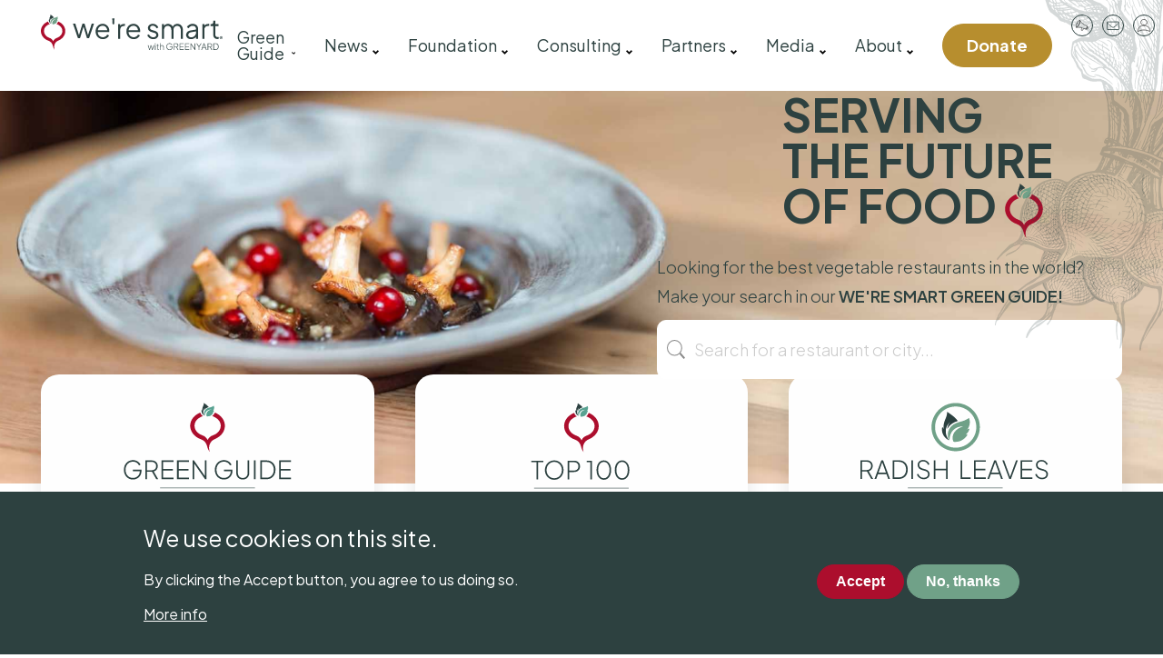

--- FILE ---
content_type: text/html; charset=UTF-8
request_url: https://weresmartworld.com/?title=&city=&category=All&score=&page=12
body_size: 13023
content:
<!DOCTYPE html>
<html lang="en" dir="ltr">
<head>
  <meta charset="utf-8" />
<meta name="description" content="We’re Smart World is the undisputed reference for fruit and vegetables in the culinary world and collect the best vegetables restaurants in the Green Guide." />
<meta name="abstract" content="Best Vegetables restaurants in the world" />
<meta name="keywords" content="Green Guide, Best Vegetables restaurants, Vegan, Radish," />
<link rel="shortlink" href="https://weresmartworld.com/" />
<link rel="canonical" href="https://weresmartworld.com/" />
<meta name="Generator" content="Drupal 10 (https://www.drupal.org)" />
<meta name="MobileOptimized" content="width" />
<meta name="HandheldFriendly" content="true" />
<meta name="viewport" content="width=device-width, initial-scale=1.0" />
<link rel="icon" href="/themes/smartworld/favicon.ico" type="image/vnd.microsoft.icon" />

    <title>Serving the Future of Food | We&#039;re Smart World</title>


    <link rel="apple-touch-icon" sizes="180x180" href="/themes/smartworld/img/favicons/apple-touch-icon.png">
    <link rel="icon" type="image/png" sizes="32x32" href="/themes/smartworld/img/favicons/favicon-32x32.png">
    <link rel="icon" type="image/png" sizes="16x16" href="/themes/smartworld/img/favicons/favicon-16x16.png">
    <link rel="manifest" href="/themes/smartworld/img/favicons/site.webmanifest">
    <link rel="mask-icon" href="/themes/smartworld/img/favicons/safari-pinned-tab.svg" color="#ac0e2d">
    <link rel="shortcut icon" href="/themes/smartworld/img/favicons/favicon.ico">
    <meta name="msapplication-TileColor" content="#da532c">
    <meta name="msapplication-config" content="/themes/smartworld/img/favicons/browserconfig.xml">
    <meta name="theme-color" content="#ffffff">
    <meta name="viewport" content="width=device-width, initial-scale=1, maximum-scale=1.0, user-scalable=0" />

    <meta name="41c73525fa5911c" content="8c2e88364699b43aca9a10e84c00525e" />


    <!-- Google Tag Manager -->
    <script>(function (w, d, s, l, i) {
        w[l] = w[l] || [];
        w[l].push({
          'gtm.start':
            new Date().getTime(), event: 'gtm.js'
        });
        var f = d.getElementsByTagName(s)[0],
          j = d.createElement(s), dl = l != 'dataLayer' ? '&l=' + l : '';
        j.async = true;
        j.src =
          'https://www.googletagmanager.com/gtm.js?id=' + i + dl;
        f.parentNode.insertBefore(j, f);
      })(window, document, 'script', 'dataLayer', 'GTM-P87C6V4');</script>
    <!-- End Google Tag Manager -->
    <meta name="msapplication-TileColor" content="#da532c">
    <meta name="msapplication-TileImage" content="themes/smartworld/img/mstile-144x144.png">
    <meta name="theme-color" content="#8cba3f">
    <link rel="stylesheet" media="all" href="/sites/default/files/css/css_np6VpuX0BH31lAqa0uhbXgFSC142dPUu7f-K1KVhKHA.css?delta=0&amp;language=en&amp;theme=smartworld&amp;include=eJxtjEEOwjAMBD8UxU-qNo1pDU4d2QmF34O49MJlZzSHxR2vRQ2VnXB5HrtbKeyJ57KaPYS_aF0Fx8r0Ly4FzqlxFdBNdHxPVvQhdqQOx-boe1D12aH5KnkefRaV2LmmaPBxmmulTa1AU7xjcKOC4PQUPoN-m5vVqfwB4R1Kqg" />
<link rel="stylesheet" media="all" href="https://fonts.googleapis.com/css2?family=Plus+Jakarta+Sans:ital,wght@0,200..800;1,200..800&amp;display=swap" />
<link rel="stylesheet" media="all" href="/sites/default/files/css/css_La3q4zVZu4YPQKYgHbako8sRWawJdtXKrP5nNr9yPVQ.css?delta=2&amp;language=en&amp;theme=smartworld&amp;include=eJxtjEEOwjAMBD8UxU-qNo1pDU4d2QmF34O49MJlZzSHxR2vRQ2VnXB5HrtbKeyJ57KaPYS_aF0Fx8r0Ly4FzqlxFdBNdHxPVvQhdqQOx-boe1D12aH5KnkefRaV2LmmaPBxmmulTa1AU7xjcKOC4PQUPoN-m5vVqfwB4R1Kqg" />

      
</head>
<body>
<!-- Google Tag Manager (noscript) -->
<noscript>
  <iframe src="https://www.googletagmanager.com/ns.html?id=GTM-P87C6V4"
          height="0" width="0" style="display:none;visibility:hidden"></iframe>
</noscript>
<!-- End Google Tag Manager (noscript) -->
<a href="#main-content" class="visually-hidden focusable">
  Skip to main content
</a>

  <div class="dialog-off-canvas-main-canvas" data-off-canvas-main-canvas>
    <div  class="layout--container page--front">

  <header role="banner">
    <div id="menu_button">
      <span>Menu</span>
    </div>
    <h1>      <a href="https://weresmartworld.com/" class="header--logo" id="logo">
        <img src="/themes/smartworld/logo.svg" alt="logo">
      </a>
      </h1>        <nav role="navigation" aria-labelledby="block-smartworld-main-menu-menu" id="block-smartworld-main-menu">
            
  <h4 class="visually-hidden" id="block-smartworld-main-menu-menu">Main navigation</h4>
  

        
        <ul class="menu">
                  <li class="expanded green-guide">
        <a href="/we-re-smart-green-guide" data-drupal-link-system-path="node/5106">Green Guide</a>
                            <ul class="menu">
                    <li class="were-smart-green-guide">
        <a href="/we-re-smart-green-guide" data-drupal-link-system-path="node/5106">We&#039;re Smart Green Guide</a>
              </li>
                <li class="we’re-smart-radish-leaves">
        <a href="/we-re-smart-radish-leaves" data-drupal-link-system-path="node/5376">We’re Smart Radish Leaves</a>
              </li>
                <li class="top-100-of-the-year">
        <a href="/were-smart-top-100-2025" title="The 100 Best Vegetable Restaurants of the world 2025" data-drupal-link-system-path="node/6647">TOP 100 of the year</a>
              </li>
                <li class="we’re-smart-untouchables">
        <a href="/we%E2%80%99re-smart%C2%AE-pure-plants-untouchables" data-drupal-link-system-path="node/5209">We’re Smart Untouchables</a>
              </li>
                <li class="top-10-by-country-2025">
        <a href="/top-10-best-vegetables-restaurants-country-2025" data-drupal-link-system-path="node/6652">TOP 10 by country 2025</a>
              </li>
                <li class="were-smart-discovery-awards">
        <a href="/best-vegetables-restaurants-discovery-awards" data-drupal-link-system-path="node/5111">We&#039;re Smart Discovery Awards</a>
              </li>
                <li class="we’re-smart-5-radishes-chefs-club">
        <a href="/we%27re-smart-5-radishes-chefs-club" data-drupal-link-system-path="node/5419">We’re Smart 5 Radishes Chefs Club</a>
              </li>
                <li class="were-smart-pure-plant-choices">
        <a href="/pure-plant-symbol" data-drupal-link-system-path="node/5403">We&#039;re Smart Pure Plant Choices</a>
              </li>
                <li class="the-lady-chefs-of-the-year">
        <a href="/lady-chefs-year" data-drupal-link-system-path="node/6424">The Lady Chefs of the year</a>
              </li>
      </ul>
    
              </li>
                <li class="expanded news">
        <a href="/stories" data-drupal-link-system-path="node/5146">News</a>
                            <ul class="menu">
                    <li class="stories">
        <a href="/stories" data-drupal-link-system-path="node/5146">Stories</a>
              </li>
                <li class="newsletters-archive">
        <a href="/newsletters" data-drupal-link-system-path="node/6372">Newsletters archive</a>
              </li>
      </ul>
    
              </li>
                <li class="expanded foundation">
        <a href="">Foundation</a>
                            <ul class="menu">
                    <li class="creation-were-smart-foundation">
        <a href="/creation-were-smart-foundation" data-drupal-link-system-path="node/6386">Creation We&#039;re Smart Foundation</a>
              </li>
                <li class="were-smart-foundation-board">
        <a href="/were-smart-foundation-board" data-drupal-link-system-path="node/6427">We&#039;re Smart Foundation board</a>
              </li>
                <li class="agriculture--food-heritage-library-project">
        <a href="/ws-agriculture-food-heritage-library-project" data-drupal-link-system-path="node/6836">Agriculture &amp; Food Heritage Library Project</a>
              </li>
                <li class="were-smart-future-awards">
        <a href="/were-smart-future-awards" data-drupal-link-system-path="node/5110">We&#039;re Smart Future Awards</a>
              </li>
                <li class="the-week-of-vegetables-and-fruit">
        <a href="/week-vegetables-and-fruit" data-drupal-link-system-path="node/5101">The Week of Vegetables and Fruit</a>
              </li>
                <li class="ambassador-sustainable-development">
        <a href="/we%E2%80%99re-smart%C2%AE-world-ambassador-sustainable-development" data-drupal-link-system-path="node/5184">Ambassador Sustainable Development</a>
              </li>
                <li class="were-smart-competitions">
        <a href="https://weresmartworld.com/academy#Competitions">We&#039;re Smart Competitions</a>
              </li>
                <li class="were-smart-academy">
        <a href="/academy" data-drupal-link-system-path="node/5103">We&#039;re Smart Academy</a>
              </li>
      </ul>
    
              </li>
                <li class="expanded consulting">
        <a href="/we%E2%80%99re-smart%C2%AE-consulting" data-drupal-link-system-path="node/5185">Consulting</a>
                            <ul class="menu">
                    <li class="innovation-center">
        <a href="/we%E2%80%99re-smart%C2%AE-innovation-center" data-drupal-link-system-path="node/5186">Innovation center</a>
              </li>
                <li class="culinary-techniques">
        <a href="/culinary-techniques" title="Culinary techniques" data-drupal-link-system-path="node/5175">Culinary techniques</a>
              </li>
                <li class="yacon-in-the-picture">
        <a href="/yacon-picture" data-drupal-link-system-path="node/6611">Yacon in the picture</a>
              </li>
      </ul>
    
              </li>
                <li class="expanded partners">
        <a href="/community-and-people" data-drupal-link-system-path="node/5180">Partners</a>
                            <ul class="menu">
                    <li class="were-smart-world-partners">
        <a href="/partners" data-drupal-link-system-path="node/5177">We&#039;re Smart World partners</a>
              </li>
                <li class="were-smart-community-and-network">
        <a href="/community-and-network" data-drupal-link-system-path="node/5711">We&#039;re Smart Community and network</a>
              </li>
      </ul>
    
              </li>
                <li class="expanded media">
        <a href="">Media</a>
                            <ul class="menu">
                    <li class="pressroom">
        <a href="/pressroom" data-drupal-link-system-path="node/5440">Pressroom</a>
              </li>
                <li class="were-smart-tv">
        <a href="https://www.youtube.com/channel/UCqfp3t4J48rclIHjyRdsQBA/featured" target="_blank">We&#039;re Smart TV</a>
              </li>
                <li class="we’re-smart-in-the-media">
        <a href="/we%E2%80%99re-smart-media" data-drupal-link-system-path="node/5405">We’re Smart in the Media</a>
              </li>
                <li class="were-smart-podcasts">
        <a href="/were-smart-podcast-green-spoon-series" data-drupal-link-system-path="node/5998">We&#039;re Smart Podcasts</a>
              </li>
                <li class="books">
        <a href="/books" data-drupal-link-system-path="node/6656">Books</a>
              </li>
      </ul>
    
              </li>
                <li class="expanded about">
        <a href="">About</a>
                            <ul class="menu">
                    <li class="were-smart-world">
        <a href="/about-were-smart-world" data-drupal-link-system-path="node/5113">We&#039;re Smart World</a>
              </li>
                <li class="who-is-frank-fol">
        <a href="/who-frank-fol" data-drupal-link-system-path="node/5114">Who is Frank Fol</a>
              </li>
                <li class="radishes-and-radish-leaves">
        <a href="/were-smart-green-guide-radishes-and-radish-leafs" data-drupal-link-system-path="node/5372">Radishes and Radish leaves</a>
              </li>
                <li class="were-smart-general-guidelines">
        <a href="https://weresmartworld.com/were-smart-general-guidelines" target="_self">We&#039;re Smart General Guidelines</a>
              </li>
                <li class="the-we’re-smart-world-song">
        <a href="/we-go-we%E2%80%99re-smart-world-song" data-drupal-link-system-path="node/5168">The We’re Smart World Song</a>
              </li>
                <li class="were-smart-calendar">
        <a href="/were-smart-world-calendar" title="We&#039;re Smart calendar" data-drupal-link-system-path="node/5214">We&#039;re Smart calendar</a>
              </li>
                <li class="were-smart-team">
        <a href="/we-re-smart-team" data-drupal-link-system-path="node/6046">We&#039;re Smart team</a>
              </li>
                <li class="contact-us">
        <a href="/contact-us" data-drupal-link-system-path="node/5174">Contact us</a>
              </li>
      </ul>
    
              </li>
                <li class="donate">
        <a href="/make-donation" target="_blank" class="button--gold" data-drupal-link-system-path="node/6387">Donate</a>
              </li>
      </ul>
    


  </nav>


    <div id="topnav">
          <nav role="navigation" aria-labelledby="block-smartworld-account-menu-menu" id="block-smartworld-account-menu">
            
  <h4 class="visually-hidden" id="block-smartworld-account-menu-menu">User account menu</h4>
  

        
        <ul class="menu">
                  <li class="pressroom">
        <a href="https://we-re-smart-world.prezly.com/en" title="Our pressroom">Pressroom</a>
              </li>
                <li class="contact">
        <a href="/contact-us" title="Contact us" data-drupal-link-system-path="node/5174">Contact</a>
              </li>
                <li class="log-in">
        <a href="/user/login" data-drupal-link-system-path="user/login">Log in</a>
              </li>
      </ul>
    


  </nav>


    </div>
    
</header>
<main role="main">
  <a id="main-content" tabindex="-1"></a>  <div class="highlighted">
        <div data-drupal-messages-fallback class="hidden"></div>


  </div>
  
  <div class="layout-content">
          <section class="region--splash">
        <div class="splash--inner">
          <div class="site--slogan">
            <div class="site--slogan--inner">
              <h2>
                <span>Serving</span>
                <span>the future</span>
                <span>of food</span>
              </h2>
            </div>
          </div>
          <div class="homepage--search">
            <p>
              Looking for the best vegetable restaurants in the world?<br>
              Make your search in our <strong>We're smart green guide!</strong>
            </p>
            <div>
  
    
      <form class="green-guide-search" data-drupal-selector="green-guide-search" action="/?title=&amp;city=&amp;category=All&amp;score=&amp;page=12" method="post" id="green-guide-search" accept-charset="UTF-8">
  <div class="js-form-item form-item form-type-textfield js-form-type-textfield form-item-search js-form-item-search form-no-label">
          <input autocomplete="off" data-drupal-selector="edit-search" data-msg-maxlength="This field has a maximum length of 128." type="text" id="edit-search" name="search" value="" size="60" maxlength="128" placeholder="Search for a restaurant or city..." class="form-text" />

          </div>
<div id="ws_search__results" class="hidden">No query</div><input autocomplete="off" data-drupal-selector="form-l9dtuahgbquotypjn1nfctyjdoy7aruxxf8trhznhqi" type="hidden" name="form_build_id" value="form-l9dtUAHgBQuOtYpjN1nFCTYjdoy7aRuxXF8tRHZNhqI" />
<input data-drupal-selector="edit-green-guide-search" type="hidden" name="form_id" value="green_guide_search" />

</form>

  </div>

          </div>
        </div>
      </section>
                  <article class="node--type--dynamic-page node--id--5098 view-mode--full">

  
    

  
  <div>
    <div class="field--dp--paragraphs">
      <div class="zoom paragraph paragraph--type--full-width-mediaslider paragraph--view-mode--default">
    <div class="field--slider--media">
      <figure class="media--type--image view-mode--original">
  
      <div class="field--media--image">
        <img loading="lazy" src="/sites/default/files/2025-12/Greenguide-recipe-2.jpg" width="2700" height="710" alt="We&#039;re Smart Green Guide recipe" />


  </div>


  </figure>

      <figure class="media--type--image view-mode--original">
  
      <div class="field--media--image">
        <img loading="lazy" src="/sites/default/files/2025-12/Greenguide-recipe-3.jpg" width="2700" height="710" alt="We&#039;re Smart Green Guide recipe" />


  </div>


  </figure>

      <figure class="media--type--image view-mode--original">
  
      <div class="field--media--image">
        <img loading="lazy" src="/sites/default/files/2025-12/Greenguide-recipe-1.jpg" width="2700" height="710" alt="We&#039;re Smart Green Guide recipe" />


  </div>


  </figure>

  </div>


</div>

        <div class="white shadow rounded-corners paragraph paragraph--type--cards paragraph--view-mode--default">
          <div class="paragraph--inner">
      <div class="field--card--items">
        <div data-aos="fade-up" class="paragraph paragraph--type--card-item paragraph--view-mode--default">
          <div class="paragraph--inner">
      <div class="field--media">
      <figure class="media--type--svg-image view-mode--48-22">
  
      <div class="field--media--svg">
        <img alt="" src="/sites/default/files/2024-04/GreenGuide-logo-svg-480x220.svg" />

  </div>


  </figure>

  </div>

<div class="field--text">
      <p>Looking for the best culinary vegetables restaurants? Check out the Green Guide with more than 1500 vegetables restaurants!</p>
  </div>

<div class="field--link">
      <a href="/we-re-smart-green-guide">/we-re-smart-green-guide</a>
  </div>


      </div>
      </div>

        <div data-aos="fade-up" class="bg-white paragraph paragraph--type--card-item paragraph--view-mode--default">
          <div class="paragraph--inner">
      <div class="field--media">
      <figure class="media--type--svg-image view-mode--48-22">
  
      <div class="field--media--svg">
        <img alt="" src="/sites/default/files/2024-04/TOP100-logo-svg-480x220.svg" />

  </div>


  </figure>

  </div>

<div class="field--text">
      <p>The list of <strong>The Best 100 Vegetables</strong> restaurants in the world 2025.&nbsp;</p><script>
(function(){
  function pad(n){return String(n).padStart(2,'0');}
  function tick(el){
    var targetStr = el.getAttribute('data-countdown');
    var doneText  = el.getAttribute('data-done-text') || 'Done!';
    var target = new Date(targetStr);
    if(isNaN(target)){el.innerHTML='<span style="color:#c00;">Invalid date</span>';return;}
    function render(){
      var now=new Date();
      var diff=target-now;
      if(diff<=0){
        el.innerHTML='<span style="font-weight:600;">'+doneText+'</span>';
        clearInterval(timer);return;
      }
      var s=Math.floor(diff/1000);
      var d=Math.floor(s/86400);s-=d*86400;
      var h=Math.floor(s/3600);s-=h*3600;
      var m=Math.floor(s/60);s-=m*60;
      var map={days:d,hours:h,minutes:m,seconds:s};
      el.querySelectorAll('.cdn-val').forEach(function(span){
        var u=span.getAttribute('data-unit');
        span.textContent=pad(map[u]);
      });
    }
    render();
    var timer=setInterval(render,1000);
  }
  document.querySelectorAll('[data-countdown]').forEach(tick);
})();
</script>
  </div>

<div class="field--link">
      <a href="/were-smart-top-100-2025">/were-smart-top-100-2025</a>
  </div>


      </div>
      </div>

        <div data-aos="fade-up" class="paragraph paragraph--type--card-item paragraph--view-mode--default">
          <div class="paragraph--inner">
      <div class="field--media">
      <figure class="media--type--svg-image view-mode--48-22">
  
      <div class="field--media--svg">
        <img alt="" src="/sites/default/files/2024-04/Radish-Leaves-logo-svg-480x220_0.svg" />

  </div>


  </figure>

  </div>

<div class="field--text">
      <p>All about Radish Leaves and <strong>how to become a Radish Leaf member</strong>.</p>
  </div>

<div class="field--link">
      <a href="/becoming-radish-leaf-member">/becoming-radish-leaf-member</a>
  </div>


      </div>
      </div>

  </div>


      </div>
      </div>

        <div class="paragraph paragraph--type--divider paragraph--view-mode--default" style="height: 0px">
  </div>

        <div class="dark-green paragraph paragraph--type--overview paragraph--view-mode--default">
          <div class="paragraph--inner">
      <div class="field--view">
      <div class="views-element-container"><h2 class="viewsreference--view-title">
    Latest Stories
</h2>
<div class="latest-stories js-view-dom-id-a7b4405813bbc96abb7f15384e449d870e8ed00abe13e51bb97b37c0ac4523e6">
  
  
  

      <header>
      <a href="/stories" class="btn--secondary">All stories</a>
    </header>
  
  
  
  <div class="view-content">
      <div  data-aos="fade-up" data-aos-delay="0"><article class="node--type--story node--id--6828 view-mode--teaser" data-aos="fade-up" onClick="location.href='/stories/herbs-charachter-delicious-recipes-horseradish-lovage-and-angelica'">
  <div class="field--overview--img">
      <figure class="media--type--image view-mode--48-35">
  
      <div class="field--media--image">
          <picture>
                  <source srcset="/sites/default/files/styles/480x350/public/2025-12/herbs-wit-charachter.jpg?itok=V_Ocza3I 1x, /sites/default/files/styles/960x700/public/2025-12/herbs-wit-charachter.jpg?itok=tVT8cMsp 2x" media="all" type="image/jpeg" width="1179" height="860"/>
                  <img loading="lazy" width="1179" height="860" src="/sites/default/files/styles/480x350/public/2025-12/herbs-wit-charachter.jpg?itok=V_Ocza3I" alt="Herbs with charachter" />

  </picture>


  </div>


  </figure>

  </div>


  <div class="story--content">
    <div class="created">
      Monday, 29 December 2025
    </div>
    <h2>
      <a href="/stories/herbs-charachter-delicious-recipes-horseradish-lovage-and-angelica">
        <span class="title">Herbs with charachter : Delicious recipes with horseradish, lovage and angelica</span>

      </a>
    </h2>
    <div class="field--summary">
      <p>Delicious recipes with horseradish, lovage and angelica</p>
  </div>


  </div>
</article>
</div>
  <div  data-aos="fade-up" data-aos-delay="100"><article class="node--type--story node--id--6835 view-mode--teaser" data-aos="fade-up" onClick="location.href='/stories/mocktails-and-cocktail-aromatic-herbs'">
  <div class="field--overview--img">
      <figure class="media--type--image view-mode--48-35">
  
      <div class="field--media--image">
          <picture>
                  <source srcset="/sites/default/files/styles/480x350/public/2025-12/Yellow-Magic-Potion.jpg?itok=VNuXnno5 1x, /sites/default/files/styles/960x700/public/2025-12/Yellow-Magic-Potion.jpg?itok=2AQNmREV 2x" media="all" type="image/jpeg" width="1179" height="860"/>
                  <img loading="lazy" width="1179" height="860" src="/sites/default/files/styles/480x350/public/2025-12/Yellow-Magic-Potion.jpg?itok=VNuXnno5" alt="Yellow magic potion" />

  </picture>


  </div>


  </figure>

  </div>


  <div class="story--content">
    <div class="created">
      Monday, 29 December 2025
    </div>
    <h2>
      <a href="/stories/mocktails-and-cocktail-aromatic-herbs">
        <span class="title">Mocktails and cocktail with aromatic herbs</span>

      </a>
    </h2>
    <div class="field--summary">
      <p>Drink with herbs</p>
  </div>


  </div>
</article>
</div>
  <div  data-aos="fade-up" data-aos-delay="200"><article class="node--type--story node--id--6834 view-mode--teaser" data-aos="fade-up" onClick="location.href='/stories/northern-european-wasabis-and-lovage-pesto'">
  <div class="field--overview--img">
      <figure class="media--type--image view-mode--48-35">
  
      <div class="field--media--image">
          <picture>
                  <source srcset="/sites/default/files/styles/480x350/public/2025-12/Lovage-Pesto.jpg?itok=MvseRFZK 1x, /sites/default/files/styles/960x700/public/2025-12/Lovage-Pesto.jpg?itok=DzKfLKW1 2x" media="all" type="image/jpeg" width="1179" height="860"/>
                  <img loading="lazy" width="1179" height="860" src="/sites/default/files/styles/480x350/public/2025-12/Lovage-Pesto.jpg?itok=MvseRFZK" alt="Lovage pesto" />

  </picture>


  </div>


  </figure>

  </div>


  <div class="story--content">
    <div class="created">
      Monday, 29 December 2025
    </div>
    <h2>
      <a href="/stories/northern-european-wasabis-and-lovage-pesto">
        <span class="title">Northern European Wasabis and Lovage Pesto</span>

      </a>
    </h2>
    <div class="field--summary">
      <p>Recipes with horseradish and lovage leaves</p>
  </div>


  </div>
</article>
</div>

      </div>
  

  
  

  
  
</div>
</div>

  </div>


      </div>
      </div>

        <div class="white paragraph paragraph--type--counters paragraph--view-mode--default">
          <div class="paragraph--inner">
      <div class="field--counter--items">
        <div class="paragraph paragraph--type--counter paragraph--view-mode--default">
          <div class="paragraph--inner">
        <div
          class="counter--number"
          data-destination="  1492

"
        >
          0
        </div>
        <div class="counter--text">
          <div class="field--text">
      <p>Restaurants in the We're Smart® Green Guide</p>
  </div>


        </div>
      </div>
      </div>

        <div class="paragraph paragraph--type--counter paragraph--view-mode--default">
          <div class="paragraph--inner">
        <div
          class="counter--number"
          data-destination="  52

"
        >
          0
        </div>
        <div class="counter--text">
          <div class="field--text">
      <p>Countries in the Green Guide</p>
  </div>


        </div>
      </div>
      </div>

        <div class="paragraph paragraph--type--counter paragraph--view-mode--default">
          <div class="paragraph--inner">
        <div
          class="counter--number"
          data-destination="  138

"
        >
          0
        </div>
        <div class="counter--text">
          <div class="field--text">
      <p>5 Radishes Restaurants</p>
  </div>


        </div>
      </div>
      </div>

        <div class="paragraph paragraph--type--counter paragraph--view-mode--default">
          <div class="paragraph--inner">
        <div
          class="counter--number"
          data-destination="67
"
        >
          0
        </div>
        <div class="counter--text">
          <div class="field--text">
      <p>Culinary Techniques</p>
  </div>


        </div>
      </div>
      </div>

  </div>


      </div>
      </div>

        <div class="white radish-left shadow rounded-corners paragraph paragraph--type--cards paragraph--view-mode--default">
          <div class="paragraph--inner">
      <div class="field--card--items">
        <div data-aos="fade-up" class="paragraph paragraph--type--card-item paragraph--view-mode--default">
          <div class="paragraph--inner">
      <div class="field--media">
      <figure class="media--type--svg-image view-mode--48-35">
  
      <div class="field--media--svg">
        <img alt="" src="/sites/default/files/2023-08/untouchables.svg" />

  </div>


  </figure>

  </div>

<div class="field--text">
      <p>This title is only awarded to a chef who has topped the global We’re Smart<sup>®</sup> TOP100 list for at least 2 consecutive years.</p>
  </div>

<div class="field--link">
      <a href="/we%E2%80%99re-smart%C2%AE-pure-plants-untouchables">/we%E2%80%99re-smart%C2%AE-pure-plants-untouchables</a>
  </div>


      </div>
      </div>

        <div data-aos="fade-up" class="paragraph paragraph--type--card-item paragraph--view-mode--default">
          <div class="paragraph--inner">
      <div class="field--media">
      <figure class="media--type--svg-image view-mode--48-35">
  
      <div class="field--media--svg">
        <img alt="" src="/sites/default/files/2023-08/TMTVTFM.svg" />

  </div>


  </figure>

  </div>

<div class="field--text">
      <p>An overview of dishes selected by We’re Smart</p>
  </div>

<div class="field--link">
      <a href="/stories/most-delicious-think-vegetables-think-fruit-menu-year-2025">/stories/most-delicious-think-vegetables-think-fruit-menu-year-2025</a>
  </div>


      </div>
      </div>

        <div data-aos="fade-up" class="paragraph paragraph--type--card-item paragraph--view-mode--default">
          <div class="paragraph--inner">
      <div class="field--media">
      <figure class="media--type--svg-image view-mode--48-35">
  
      <div class="field--media--svg">
        <img alt="" src="/sites/default/files/2023-08/future-awards-gr.svg" />

  </div>


  </figure>

  </div>

<div class="field--text">
      <p>We’re Smart<sup>®</sup> presents the Future Awards, which recognise and reward the creativity and vision of people and organisations in the world of fruit and vegetables.</p>
  </div>

<div class="field--link">
      <a href="/were-smart-future-awards">/were-smart-future-awards</a>
  </div>


      </div>
      </div>

        <div data-aos="fade-up" class="paragraph paragraph--type--card-item paragraph--view-mode--default">
          <div class="paragraph--inner">
      <div class="field--media">
      <figure class="media--type--image view-mode--48-35">
  
      <div class="field--media--image">
          <picture>
                  <source srcset="/sites/default/files/styles/480x350/public/2025-10/Radilicious-number-2.jpg?itok=GdU5naPI 1x, /sites/default/files/styles/960x700/public/2025-10/Radilicious-number-2.jpg?itok=uNNZgt2J 2x" media="all" type="image/jpeg" width="1077" height="785"/>
                  <img loading="lazy" width="1077" height="785" src="/sites/default/files/styles/480x350/public/2025-10/Radilicious-number-2.jpg?itok=GdU5naPI" alt="Radilicious number 2" />

  </picture>


  </div>


  </figure>

  </div>

<div class="field--text">
      <p>In this impressive book, twenty 5 radishes chefs take you on an exciting, culinary adventure in pure plant-based cuisine.&nbsp;</p>
  </div>

<div class="field--link">
      <a href="/stories/radilicious-book-nr-2" target="_self">/stories/radilicious-book-nr-2</a>
  </div>


      </div>
      </div>

  </div>


      </div>
      </div>

        <div class="white pt--small pb--medium paragraph paragraph--type--simple-text paragraph--view-mode--default" data-aos="fade-up">
          <div class="paragraph--inner">
      <div class="field--text">
      <h2 class="text-align-center">Follow us on social media</h2><ul class="social-menu"><li><a href="https://www.facebook.com/weresmartworld/" target="_blank">Facebook</a></li><li><a href="https://www.linkedin.com/company/we-re-smart-world/posts/?feedView=all&amp;viewAsMember=true" target="_blank">Linkedin</a></li><li><a href="https://www.instagram.com/best_vegetables_restaurants/" target="_blank">Instagram</a></li><li><a href="https://www.youtube.com/channel/UCqfp3t4J48rclIHjyRdsQBA" target="_blank">YouTube</a></li></ul><p class="text-align-center"><a class="btn--primary" href="https://weresmartworld.com/stay-informed-about-were-smart-world">Subscribe to our newsletter</a></p>
  </div>


              </div>
      </div>

        <div id="popup_Newsletter-popup" data-delay="500" data-max-height="430" data-max-width="600" class="paragraph paragraph--type--popup paragraph--view-mode--default">
          <div class="popup--background">

      </div>
      <div class="paragraph--inner">
        <span class="popup--close">Close</span>
      <div class="field--content">
        <div class="white paragraph paragraph--type--simple-text paragraph--view-mode--default" data-aos="fade-up">
          <div class="paragraph--inner">
      <div class="field--text">
      <p>&nbsp;</p><figure class="media--type--image view-mode--original">
  
      <div class="field--media--image">
        <img loading="lazy" src="/sites/default/files/2023-06/Save-the-date-web-2023-2.png" width="1960" height="1060" alt="We're Smart Awards 2023">


  </div>


  </figure>
<p class="text-align-center"><a class="btn--primary" href="https://weresmartworld.com/stay-informed-about-were-smart-world" target="_blank" rel=" noopener">Stay informed</a></p>
  </div>


              </div>
      </div>

  </div>


      </div>
      </div>

        <div id="popup_6 Hands-Dinner" data-delay="500" data-max-height="330" data-max-width="600" class="paragraph paragraph--type--popup paragraph--view-mode--default">
          <div class="popup--background">

      </div>
      <div class="paragraph--inner">
        <span class="popup--close">Close</span>
      <div class="field--content">
        <div class="white paragraph paragraph--type--simple-text paragraph--view-mode--default" data-aos="fade-up">
          <div class="paragraph--inner">
      <div class="field--text">
      <figure class="media--type--image view-mode--original">
  
      <div class="field--media--image">
        <img loading="lazy" src="/sites/default/files/2024-07/6-hands-dinner.jpg" width="600" height="350" alt="6 Hands Dinner ">


  </div>


  </figure>
<p class="text-align-center"><a class="btn--primary" href="https://weresmartworld.com/stories/unique-6-hands-dinner">More info</a></p>
  </div>


              </div>
      </div>

  </div>


      </div>
      </div>

        <div class="white four-per-row shadow rounded-corners paragraph paragraph--type--cards paragraph--view-mode--default">
          <div class="paragraph--inner">
      <div class="field--card--items">
        <div data-aos="fade-up" class="paragraph paragraph--type--card-item paragraph--view-mode--default">
          <div class="paragraph--inner">
      <div class="field--media">
      <figure class="media--type--image view-mode--48-35">
  
      <div class="field--media--image">
          <picture>
                  <source srcset="/sites/default/files/styles/480x350/public/2021-05/caviar.jpg?itok=zWL8v24w 1x, /sites/default/files/styles/960x700/public/2021-05/caviar.jpg?itok=8DpaQF5_ 2x" media="all" type="image/jpeg" width="700" height="510"/>
                  <img loading="lazy" width="700" height="510" src="/sites/default/files/styles/480x350/public/2021-05/caviar.jpg?itok=zWL8v24w" alt="Culinary Technique - Caviar" />

  </picture>


  </div>

<div class="field--caption">
      Culinary Technique - Caviar
  </div>


  </figure>

  </div>

<div class="field--text">
      <h2>67 Culinary Techniques</h2><p>Find out the different cooking techniques, pan frying, stir-frying, marmalades, jams, chutneys ...</p>
  </div>

<div class="field--link">
      <a href="/culinary-techniques">/culinary-techniques</a>
  </div>


      </div>
      </div>

        <div data-aos="fade-up" class="paragraph paragraph--type--card-item paragraph--view-mode--default">
          <div class="paragraph--inner">
      <div class="field--media">
      <figure class="media--type--image view-mode--48-35">
  
      <div class="field--media--image">
          <picture>
                  <source srcset="/sites/default/files/styles/480x350/public/2024-05/podcasts-we-re-smart.jpg?itok=-i7Iy50l 1x, /sites/default/files/styles/960x700/public/2024-05/podcasts-we-re-smart.jpg?itok=ngmKgWZg 2x" media="all" type="image/jpeg" width="739" height="539"/>
                  <img loading="lazy" width="739" height="539" src="/sites/default/files/styles/480x350/public/2024-05/podcasts-we-re-smart.jpg?itok=-i7Iy50l" alt="We&#039;re Smart Podcasts" />

  </picture>


  </div>


  </figure>

  </div>

<div class="field--text">
      <p>We're Smart podcasts: <strong>Exclusive interviews with chefs</strong>, foodtech founders, and sustainability experts. Join the delicious dialogue!</p>
  </div>

<div class="field--link">
      <a href="/were-smart-podcast-green-spoon-series">/were-smart-podcast-green-spoon-series</a>
  </div>


      </div>
      </div>

        <div data-aos="fade-up" class="no-media paragraph paragraph--type--card-item paragraph--view-mode--default">
          <div class="paragraph--inner">
      <div class="field--text">
      <h1>Think Vegetables!&nbsp;<br>Think Fruits philosophy!<sup>®</sup></h1><p><strong>1st step:&nbsp;</strong>First choose your vegetables and / or fruit to create dishes. In this way, vegetables become the main ingredient of the dish and determine the taste for a larger part.</p><p><strong>Read more...</strong></p>
  </div>

<div class="field--link">
      <a href="/think-vegetables-think-fruits-philosophy">/think-vegetables-think-fruits-philosophy</a>
  </div>


      </div>
      </div>

        <div data-aos="fade-up" class="paragraph paragraph--type--card-item paragraph--view-mode--default">
          <div class="paragraph--inner">
      <div class="field--media">
      <figure class="media--type--svg-image view-mode--48-35">
  
      <div class="field--media--svg">
        <img alt="" src="/sites/default/files/2023-12/General-guidelines.svg" />

  </div>


  </figure>

  </div>

<div class="field--text">
      <p>Do you want to know how we judge a vegetable restaurant?</p>
  </div>

<div class="field--link">
      <a href="/were-smart-general-guidelines">/were-smart-general-guidelines</a>
  </div>


      </div>
      </div>

        <div data-aos="fade-up" class="no-media bg-green paragraph paragraph--type--card-item paragraph--view-mode--default">
          <div class="paragraph--inner">
      <div class="field--text">
      <h3><strong>We're Smart team!</strong></h3><p>We're Smart is different! We're Smart therefore wants to be fully transparent to anyone who believes in the values of We're Smart and wants to be part of a structural change that our society and world needs in the future. Check out our team !</p>
  </div>

<div class="field--link">
      <a href="/we-re-smart-team">/we-re-smart-team</a>
  </div>


      </div>
      </div>

        <div data-aos="fade-up" class="paragraph paragraph--type--card-item paragraph--view-mode--default">
          <div class="paragraph--inner">
      <div class="field--media">
      <figure class="media--type--svg-image view-mode--48-35">
  
      <div class="field--media--svg">
        <img alt="" src="/sites/default/files/2023-08/we-re-smart-media.svg" />

  </div>


  </figure>

  </div>

<div class="field--text">
      <p>Are you curious about what appears in the media around our movement We're Smart<sup>®</sup>, check it out and read articles about our famous We're Smart chefs.</p>
  </div>

<div class="field--link">
      <a href="/we%E2%80%99re-smart-media">/we%E2%80%99re-smart-media</a>
  </div>


      </div>
      </div>

        <div data-aos="fade-up" class="paragraph paragraph--type--card-item paragraph--view-mode--default">
          <div class="paragraph--inner">
      <div class="field--media">
      <figure class="media--type--svg-image view-mode--48-35">
  
      <div class="field--media--svg">
        <img alt="" src="/sites/default/files/2023-08/academy-yellow.svg" />

  </div>


  </figure>

  </div>

<div class="field--text">
      <p>We’re bringing together the knowledge of We’re Smart<sup>®</sup> World, its network of partners and 5 Radishes Chefs under the umbrella in our Academy.</p>
  </div>

<div class="field--link">
      <a href="/academy">/academy</a>
  </div>


      </div>
      </div>

        <div data-aos="fade-up" class="paragraph paragraph--type--card-item paragraph--view-mode--default">
          <div class="paragraph--inner">
      <div class="field--media">
      <figure class="media--type--svg-image view-mode--48-35">
  
      <div class="field--media--svg">
        <img alt="" src="/sites/default/files/2023-08/discovery-awards-svg-480x350.svg" />

  </div>


  </figure>

  </div>

<div class="field--text">
      <p>Every year, the We’re Smart<sup>®</sup> Green Guide recognises the efforts of new or recently opened restaurants with Discovery Awards.</p>
  </div>

<div class="field--link">
      <a href="/best-vegetables-restaurants-discovery-awards">/best-vegetables-restaurants-discovery-awards</a>
  </div>


      </div>
      </div>

  </div>


      </div>
      </div>

        <div class="paragraph paragraph--type--divider paragraph--view-mode--default" style="height: 30px">
  </div>

        <div class="yellow paragraph paragraph--type--small-cards paragraph--view-mode--default">
          <div class="paragraph--inner">
      <div class="field--small--cards">
      <div class="photo-left paragraph paragraph--type--small-card paragraph--view-mode--default" data-aos="fade-up">
  <div class="paragraph--type--small-card--inner">
    <div class="field--text">
      <p>Check out all video's, workshops, etc... on our We're Smart<sup>®</sup> Youtube channel.</p>

  </div>

<div class="field--media">
      <figure class="media--type--image view-mode--responsive-max-325x325">
  
      <div class="field--media--image">
          <picture>
                  <source srcset="/sites/default/files/styles/max_325x325/public/2023-08/WSTV.png?itok=yzEaMQMI 1x, /sites/default/files/styles/max_650x650/public/2023-08/WSTV.png?itok=Q1FAs32U 2x" media="all" type="image/png" width="325" height="325"/>
                  <img loading="eager" width="325" height="325" src="/sites/default/files/styles/max_325x325/public/2023-08/WSTV.png?itok=yzEaMQMI" alt="we&#039;re smart TV" />

  </picture>


  </div>


  </figure>

  </div>

<div class="field--link--text">
      Visit our youtube channel
  </div>

<div class="field--link">
      <a href="https://www.youtube.com/channel/UCqfp3t4J48rclIHjyRdsQBA/featured">https://www.youtube.com/channel/UCqfp3t4J48rclIHjyRdsQBA/featured</a>
  </div>


  </div>
</div>

      <div class="no-media paragraph paragraph--type--small-card paragraph--view-mode--default" data-aos="fade-up">
  <div class="paragraph--type--small-card--inner">
    <div class="field--text">
      <p><strong>Stay informed and follow the We’re Smart<sup>®</sup> News</strong></p>

  </div>

<div class="field--link--text">
      Subscribe to our newsletter
  </div>

<div class="field--link">
      <a href="https://weresmartworld.com/stay-informed-about-were-smart-world">https://weresmartworld.com/stay-informed-about-were-smart-world</a>
  </div>


  </div>
</div>

  </div>


      </div>
      </div>

        <div class="white two-per-row paragraph paragraph--type--cards paragraph--view-mode--default">
          <div class="paragraph--inner">
      <div class="field--card--items">
        <div data-aos="fade-up" class="paragraph paragraph--type--full-image-card paragraph--view-mode--default">
          <div class="paragraph--inner">
      <div class="field--media">
      <figure class="media--type--image view-mode--original">
  
      <div class="field--media--image">
        <img loading="lazy" src="/sites/default/files/2025-01/Singular-veggies_0.jpg" width="700" height="300" alt="Singular veggies" />


  </div>


  </figure>

  </div>

<div class="field--link">
      <a href="https://weresmartworld.com/partners/singular-veggies">https://weresmartworld.com/partners/singular-veggies</a>
  </div>


      </div>
      </div>

        <div data-aos="fade-up" class="paragraph paragraph--type--full-image-card paragraph--view-mode--default">
          <div class="paragraph--inner">
      <div class="field--media">
      <figure class="media--type--image view-mode--original">
  
      <div class="field--media--image">
        <img loading="lazy" src="/sites/default/files/2025-12/donate-banner.jpg" width="800" height="342" alt="Donate for foundation" />


  </div>


  </figure>

  </div>

<div class="field--link">
      <a href="/creation-were-smart-foundation">/creation-were-smart-foundation</a>
  </div>


      </div>
      </div>

  </div>


      </div>
      </div>

  </div>


  </div>

</article>


      </div>      <div class="layout--prefooter" role="contentinfo">
          <div class="views-element-container" id="block-views-block-homepage-our-partners-block-1">
  
      <h4>Our partners</h4>
    
      <div><div class="view--partners-homepage js-view-dom-id-d1666c8375a04e943ea08db619e3059e6fa136ef835c99cfd1080e66aa077e7e">
  
  
  

      <header>
      <a href="/become-a-partner" class="btn--secondary">Become a partner</a><div class="js-view-dom-id-1cf70d47d56fd5a83af496bf28b63e77aa197f64dfba3eac4b1db374bb54dae6">
  
  
  

  
  
  
  <div class="view-content">
      <div ><article class="node--type--partners node--id--5720 view-mode--teaser-extended category--emerald-green">
  <a href="/partners/greenyard">
    <div class="field--partner--logo">
      <figure class="media--type--svg-image view-mode--responsive-max-325x325">
  
      <div class="field--media--svg">
        <img alt="" src="/sites/default/files/2023-02/greenyard.svg" />

  </div>


  </figure>

  </div>

<div class="field--partner--category">
      Emerald Green
  </div>


  </a>
</article>
</div>

      </div>
  

  
  

  
  
</div>

    </header>
  
  
  
  <div class="view-content">
      <div ><article class="node--type--partners node--id--6049 view-mode--teaser-mini category--jade-green">
  <a href="/partners/welcome-de-la-soul">
    <div class="field--partner--logo">
      <figure class="media--type--image view-mode--logo">
  
      <div class="field--media--image">
          <picture>
                  <source srcset="/sites/default/files/styles/partner_homepage/public/2024-03/DeLaSoul-logo.png?itok=BV3z-fMX 1x, /sites/default/files/styles/partner_homepage_2x/public/2024-03/DeLaSoul-logo.png?itok=96XHjjfF 2x" media="all" type="image/png" width="155" height="155"/>
                  <img loading="eager" width="155" height="155" src="/sites/default/files/styles/partner_homepage/public/2024-03/DeLaSoul-logo.png?itok=BV3z-fMX" alt="De La Soul" />

  </picture>


  </div>


  </figure>

  </div>

<div class="field--partner--category">
      Jade Green
  </div>


  </a>
</article>
</div>
  <div ><article class="node--type--partners node--id--6411 view-mode--teaser-mini category--jade-green">
  <a href="/partners/combo">
    <div class="field--partner--logo">
      <figure class="media--type--image view-mode--logo">
  
      <div class="field--media--image">
          <picture>
                  <source srcset="/sites/default/files/styles/partner_homepage/public/2025-05/combo.jpg?itok=cJFhZpyw 1x, /sites/default/files/styles/partner_homepage_2x/public/2025-05/combo.jpg?itok=WJ70kcQ5 2x" media="all" type="image/jpeg" width="155" height="155"/>
                  <img loading="eager" width="155" height="155" src="/sites/default/files/styles/partner_homepage/public/2025-05/combo.jpg?itok=cJFhZpyw" alt="Combo" />

  </picture>


  </div>


  </figure>

  </div>

<div class="field--partner--category">
      Jade Green
  </div>


  </a>
</article>
</div>
  <div ><article class="node--type--partners node--id--1410 view-mode--teaser-mini category--jade-green">
  <a href="/partners/koppert-cress">
    <div class="field--partner--logo">
      <figure class="media--type--image view-mode--logo">
  
      <div class="field--media--image">
          <picture>
                  <source srcset="/sites/default/files/styles/partner_homepage/public/2022-12/koppert-cress_1.jpg?itok=9T3jo40C 1x, /sites/default/files/styles/partner_homepage_2x/public/2022-12/koppert-cress_1.jpg?itok=iE5y_yLK 2x" media="all" type="image/jpeg" width="155" height="155"/>
                  <img loading="eager" width="155" height="155" src="/sites/default/files/styles/partner_homepage/public/2022-12/koppert-cress_1.jpg?itok=9T3jo40C" alt="koppert-cress" />

  </picture>


  </div>


  </figure>

  </div>

<div class="field--partner--category">
      Jade Green
  </div>


  </a>
</article>
</div>
  <div ><article class="node--type--partners node--id--6082 view-mode--teaser-mini category--jade-green">
  <a href="/partners/beyond-seeds-biotech-group">
    <div class="field--partner--logo">
      <figure class="media--type--image view-mode--logo">
  
      <div class="field--media--image">
          <picture>
                  <source srcset="/sites/default/files/styles/partner_homepage/public/2024-06/beyondseeds-logo.jpg?itok=0wi1zzz1 1x, /sites/default/files/styles/partner_homepage_2x/public/2024-06/beyondseeds-logo.jpg?itok=gL684zon 2x" media="all" type="image/jpeg" width="155" height="155"/>
                  <img loading="eager" width="155" height="155" src="/sites/default/files/styles/partner_homepage/public/2024-06/beyondseeds-logo.jpg?itok=0wi1zzz1" alt="Beyond Seeds" />

  </picture>


  </div>


  </figure>

  </div>

<div class="field--partner--category">
      Jade Green
  </div>


  </a>
</article>
</div>
  <div ><article class="node--type--partners node--id--5722 view-mode--teaser-mini category--jade-green">
  <a href="/partners/griffith-foods">
    <div class="field--partner--logo">
      <figure class="media--type--image view-mode--logo">
  
      <div class="field--media--image">
          <picture>
                  <source srcset="/sites/default/files/styles/partner_homepage/public/2023-02/Griffith-foods.png?itok=ii3HH9ib 1x, /sites/default/files/styles/partner_homepage_2x/public/2023-02/Griffith-foods.png?itok=so_ZLiXm 2x" media="all" type="image/png" width="155" height="155"/>
                  <img loading="eager" width="155" height="155" src="/sites/default/files/styles/partner_homepage/public/2023-02/Griffith-foods.png?itok=ii3HH9ib" alt="Griffith Foods" />

  </picture>


  </div>


  </figure>

  </div>

<div class="field--partner--category">
      Jade Green
  </div>


  </a>
</article>
</div>
  <div ><article class="node--type--partners node--id--6083 view-mode--teaser-mini category--jade-green">
  <a href="/partners/cellbitec-foundation">
    <div class="field--partner--logo">
      <figure class="media--type--image view-mode--logo">
  
      <div class="field--media--image">
          <picture>
                  <source srcset="/sites/default/files/styles/partner_homepage/public/2024-06/cellbitec-logo.jpg?itok=UlhFzfuA 1x, /sites/default/files/styles/partner_homepage_2x/public/2024-06/cellbitec-logo.jpg?itok=bncOLv_U 2x" media="all" type="image/jpeg" width="155" height="155"/>
                  <img loading="eager" width="155" height="155" src="/sites/default/files/styles/partner_homepage/public/2024-06/cellbitec-logo.jpg?itok=UlhFzfuA" alt="Cellbitec foundation" />

  </picture>


  </div>


  </figure>

  </div>

<div class="field--partner--category">
      Jade Green
  </div>


  </a>
</article>
</div>
  <div ><article class="node--type--partners node--id--6357 view-mode--teaser-mini category--jade-green">
  <a href="/partners/singular-veggies">
    <div class="field--partner--logo">
      <figure class="media--type--image view-mode--logo">
  
      <div class="field--media--image">
          <picture>
                  <source srcset="/sites/default/files/styles/partner_homepage/public/2025-01/singular-veggies.jpg?itok=GeAg2Uow 1x, /sites/default/files/styles/partner_homepage_2x/public/2025-01/singular-veggies.jpg?itok=PdoGWSdR 2x" media="all" type="image/jpeg" width="155" height="155"/>
                  <img loading="eager" width="155" height="155" src="/sites/default/files/styles/partner_homepage/public/2025-01/singular-veggies.jpg?itok=GeAg2Uow" alt="Singular veggies" />

  </picture>


  </div>


  </figure>

  </div>

<div class="field--partner--category">
      Jade Green
  </div>


  </a>
</article>
</div>
  <div ><article class="node--type--partners node--id--6648 view-mode--teaser-mini category--jade-green">
  <a href="/partners/sander-international">
    <div class="field--partner--logo">
      <figure class="media--type--svg-image view-mode--logo">
  
      <div class="field--media--svg">
        <img width="25" height="25" alt="Sander international" src="/sites/default/files/2025-11/RGB-Sander-Dachmarkenlogo-transparent_1.svg" />

  </div>


  </figure>

  </div>

<div class="field--partner--category">
      Jade Green
  </div>


  </a>
</article>
</div>
  <div ><article class="node--type--partners node--id--6377 view-mode--teaser-mini category--jade-green">
  <a href="/partners/foodbe">
    <div class="field--partner--logo">
      <figure class="media--type--image view-mode--logo">
  
      <div class="field--media--image">
          <picture>
                  <source srcset="/sites/default/files/styles/partner_homepage/public/2025-03/food-be.jpg?itok=GtvslDJb 1x, /sites/default/files/styles/partner_homepage_2x/public/2025-03/food-be.jpg?itok=buWNSnOf 2x" media="all" type="image/jpeg" width="155" height="155"/>
                  <img loading="eager" width="155" height="155" src="/sites/default/files/styles/partner_homepage/public/2025-03/food-be.jpg?itok=GtvslDJb" alt="Food be" />

  </picture>


  </div>


  </figure>

  </div>

<div class="field--partner--category">
      Jade Green
  </div>


  </a>
</article>
</div>
  <div ><article class="node--type--partners node--id--6376 view-mode--teaser-mini category--jade-green">
  <a href="/partners/rival-food">
    <div class="field--partner--logo">
      <figure class="media--type--image view-mode--logo">
  
      <div class="field--media--image">
          <picture>
                  <source srcset="/sites/default/files/styles/partner_homepage/public/2025-03/Rival-foods.jpg?itok=-pGxdZC3 1x, /sites/default/files/styles/partner_homepage_2x/public/2025-03/Rival-foods.jpg?itok=oYuSUdHq 2x" media="all" type="image/jpeg" width="155" height="155"/>
                  <img loading="eager" width="155" height="155" src="/sites/default/files/styles/partner_homepage/public/2025-03/Rival-foods.jpg?itok=-pGxdZC3" alt="Rival foods" />

  </picture>


  </div>


  </figure>

  </div>

<div class="field--partner--category">
      Jade Green
  </div>


  </a>
</article>
</div>
  <div ><article class="node--type--partners node--id--5723 view-mode--teaser-mini category--jade-green">
  <a href="/partners/custom-culinary%C2%AE">
    <div class="field--partner--logo">
      <figure class="media--type--image view-mode--logo">
  
      <div class="field--media--image">
          <picture>
                  <source srcset="/sites/default/files/styles/partner_homepage/public/2023-02/custom-culinary.png?itok=v5QKHPOq 1x, /sites/default/files/styles/partner_homepage_2x/public/2023-02/custom-culinary.png?itok=myw6SBtz 2x" media="all" type="image/png" width="155" height="155"/>
                  <img loading="eager" width="155" height="155" src="/sites/default/files/styles/partner_homepage/public/2023-02/custom-culinary.png?itok=v5QKHPOq" alt="custom culinary" />

  </picture>


  </div>


  </figure>

  </div>

<div class="field--partner--category">
      Jade Green
  </div>


  </a>
</article>
</div>
  <div ><article class="node--type--partners node--id--5074 view-mode--teaser-mini category--jade-green">
  <a href="/partners/sdg-united-nations">
    <div class="field--partner--logo">
      <figure class="media--type--image view-mode--logo">
  
      <div class="field--media--image">
          <picture>
                  <source srcset="/sites/default/files/styles/partner_homepage/public/2022-12/sustainable-developement-goals.jpg?itok=fw7JN4wq 1x, /sites/default/files/styles/partner_homepage_2x/public/2022-12/sustainable-developement-goals.jpg?itok=CcyHNpAc 2x" media="all" type="image/jpeg" width="155" height="155"/>
                  <img loading="eager" width="155" height="155" src="/sites/default/files/styles/partner_homepage/public/2022-12/sustainable-developement-goals.jpg?itok=fw7JN4wq" alt="sustainable-developement-goals" />

  </picture>


  </div>


  </figure>

  </div>

<div class="field--partner--category">
      Jade Green
  </div>


  </a>
</article>
</div>
  <div ><article class="node--type--partners node--id--2767 view-mode--teaser-mini category--jade-green">
  <a href="/partners/partner-le-nouveau-chef">
    <div class="field--partner--logo">
      <figure class="media--type--image view-mode--logo">
  
      <div class="field--media--image">
          <picture>
                  <source srcset="/sites/default/files/styles/partner_homepage/public/2022-12/Le-Nouveau-Chef.png?itok=9WuxltQ2 1x, /sites/default/files/styles/partner_homepage_2x/public/2022-12/Le-Nouveau-Chef.png?itok=niATi4zi 2x" media="all" type="image/png" width="155" height="155"/>
                  <img loading="eager" width="155" height="155" src="/sites/default/files/styles/partner_homepage/public/2022-12/Le-Nouveau-Chef.png?itok=9WuxltQ2" alt="Le-Nouveau-Chef" />

  </picture>


  </div>


  </figure>

  </div>

<div class="field--partner--category">
      Jade Green
  </div>


  </a>
</article>
</div>
  <div ><article class="node--type--partners node--id--6354 view-mode--teaser-mini category--jade-green">
  <a href="/partners/visit-valencia">
    <div class="field--partner--logo">
      <figure class="media--type--image view-mode--logo">
  
      <div class="field--media--image">
          <picture>
                  <source srcset="/sites/default/files/styles/partner_homepage/public/2025-01/visit-valencia.jpg?itok=8mjumHlk 1x, /sites/default/files/styles/partner_homepage_2x/public/2025-01/visit-valencia.jpg?itok=WJGic6HG 2x" media="all" type="image/jpeg" width="155" height="155"/>
                  <img loading="eager" width="155" height="155" src="/sites/default/files/styles/partner_homepage/public/2025-01/visit-valencia.jpg?itok=8mjumHlk" alt="Visit Valencia" />

  </picture>


  </div>


  </figure>

  </div>

<div class="field--partner--category">
      Jade Green
  </div>


  </a>
</article>
</div>
  <div ><article class="node--type--partners node--id--6378 view-mode--teaser-mini category--jade-green">
  <a href="/partners/fevia">
    <div class="field--partner--logo">
      <figure class="media--type--image view-mode--logo">
  
      <div class="field--media--image">
          <picture>
                  <source srcset="/sites/default/files/styles/partner_homepage/public/2025-03/fevia-logo.jpg?itok=iCRfu3mB 1x, /sites/default/files/styles/partner_homepage_2x/public/2025-03/fevia-logo.jpg?itok=5Cm-6wfw 2x" media="all" type="image/jpeg" width="155" height="155"/>
                  <img loading="eager" width="155" height="155" src="/sites/default/files/styles/partner_homepage/public/2025-03/fevia-logo.jpg?itok=iCRfu3mB" alt="Fevia logo" />

  </picture>


  </div>


  </figure>

  </div>

<div class="field--partner--category">
      Jade Green
  </div>


  </a>
</article>
</div>

      </div>
  

  
  

      <footer>
      <a href="/partners" class="btn--secondary">All partners</a>
    </footer>
  
  
</div>
</div>

  </div>


    </div>
  </main>


  <footer role="contentinfo">
    <div class="footer--inner">
      <div class="footer--info">
        <strong>We're Smart World</strong><br>
        Claire Vellutstraat 1B 0701<br>
        3000 Leuven<br>
        Belgium - Europe<br>
      </div>
      <div class="footer--menus">
            <nav role="navigation" aria-labelledby="block-smartworld-footer-menu" id="block-smartworld-footer">
      
  <h4 id="block-smartworld-footer-menu">We&#039;re Smart World</h4>
  

        
        <ul class="menu">
                  <li class="about-us">
        <a href="/about-were-smart-world" data-drupal-link-system-path="node/5113">About us</a>
              </li>
                <li class="top-100">
        <a href="/were-smart-top-100-2023" title="Top 100 Best Vegetables Restaurants in the World" data-drupal-link-system-path="node/5978">TOP 100</a>
              </li>
                <li class="were-smart-green-guide">
        <a href="/we-re-smart-green-guide" data-drupal-link-system-path="node/5106">We&#039;re Smart Green Guide</a>
              </li>
                <li class="were-smart-academy">
        <a href="/academy" data-drupal-link-system-path="node/5103">We&#039;re Smart Academy</a>
              </li>
                <li class="were-smart-future-awards">
        <a href="https://weresmartworld.com/were-smart-future-awards">We&#039;re Smart Future Awards</a>
              </li>
                <li class="the-week-of-vegetables-and-fruits">
        <a href="/week-vegetables-and-fruit" data-drupal-link-system-path="node/5101">The Week of Vegetables and Fruits</a>
              </li>
                <li class="were-smart-green-guide-guidelines">
        <a href="/were-smart-general-guidelines" data-drupal-link-system-path="node/5742">We&#039;re Smart Green Guide Guidelines</a>
              </li>
      </ul>
    


  </nav>
<nav role="navigation" aria-labelledby="block-footer1-menu" id="block-footer1">
      
  <h4 id="block-footer1-menu">Info</h4>
  

        
        <ul class="menu">
                  <li class="newsletter">
        <a href="/stay-informed-about-were-smart-world" data-drupal-link-system-path="node/5212">Newsletter</a>
              </li>
                <li class="pressroom">
        <a href="https://we-re-smart-world.prezly.com/en">Pressroom</a>
              </li>
                <li class="privacy-policy">
        <a href="/privacy-policy" data-drupal-link-system-path="node/5211">Privacy policy</a>
              </li>
                <li class="upcoming-events">
        <a href="/were-smart-world-calendar" data-drupal-link-system-path="node/5214">Upcoming events</a>
              </li>
                <li class="brand-logos-and-tools">
        <a href="https://weresmartworld.com/housestyle">Brand logos and tools</a>
              </li>
      </ul>
    


  </nav>


      </div>
      <div class="footer--social">
        <strong>Follow us</strong>
        <ul>
          <li>
            <a href="https://www.facebook.com/weresmartworld/" target="_blank" class="facebook">
              Facebook
            </a>
          </li>
          <li>
            <a href="https://www.linkedin.com/company/we-re-smart-world" target="_blank" class="linkedin">
              Linkedin
            </a>
          </li>
          <li>
            <a href="https://www.instagram.com/best_vegetables_restaurants/" target="_blank" class="instagram">
              Instagram
            </a>
          </li>
          <li>
            <a href="https://www.youtube.com/channel/UCqfp3t4J48rclIHjyRdsQBA" target="_blank" class="youtube">
              YouTube
            </a>
          </li>
        </ul>
      </div>
    </div>
  </footer>
<div class="post--footer">
  <p>&nbsp;</p>
  <p>WONDERFOL bv, BE 0542.807.644, Claire Vellutstraat 1B 0701, 3000 Leuven, Belgium - Europe</p>
  <p>Copyright by Wonderfol bv</p>
</div>
<div class="bottom">
  
</div>

</div>
  </div>


<script type="application/json" data-drupal-selector="drupal-settings-json">{"path":{"baseUrl":"\/","pathPrefix":"","currentPath":"node\/5098","currentPathIsAdmin":false,"isFront":true,"currentLanguage":"en","currentQuery":{"category":"All","city":"","page":"12","score":"","title":""}},"pluralDelimiter":"\u0003","suppressDeprecationErrors":true,"ajaxPageState":{"libraries":"[base64]","theme":"smartworld","theme_token":null},"ajaxTrustedUrl":{"form_action_p_pvdeGsVG5zNF_XLGPTvYSKCf43t8qZYSwcfZl2uzM":true,"\/homepage?title=\u0026city=\u0026category=All\u0026score=\u0026page=12\u0026ajax_form=1":true},"ajaxLoader":{"markup":"\u003Cdiv class=\u0022ajax-throbber sk-chase\u0022\u003E\n              \u003Cdiv class=\u0022sk-chase-dot\u0022\u003E\u003C\/div\u003E\n              \u003Cdiv class=\u0022sk-chase-dot\u0022\u003E\u003C\/div\u003E\n              \u003Cdiv class=\u0022sk-chase-dot\u0022\u003E\u003C\/div\u003E\n              \u003Cdiv class=\u0022sk-chase-dot\u0022\u003E\u003C\/div\u003E\n              \u003Cdiv class=\u0022sk-chase-dot\u0022\u003E\u003C\/div\u003E\n              \u003Cdiv class=\u0022sk-chase-dot\u0022\u003E\u003C\/div\u003E\n            \u003C\/div\u003E","hideAjaxMessage":false,"alwaysFullscreen":false,"throbberPosition":"body"},"clientside_validation_jquery":{"validate_all_ajax_forms":2,"force_validate_on_blur":true,"force_html5_validation":false,"messages":{"required":"This field is required.","remote":"Please fix this field.","email":"Please enter a valid email address.","url":"Please enter a valid URL.","date":"Please enter a valid date.","dateISO":"Please enter a valid date (ISO).","number":"Please enter a valid number.","digits":"Please enter only digits.","equalTo":"Please enter the same value again.","maxlength":"Please enter no more than {0} characters.","minlength":"Please enter at least {0} characters.","rangelength":"Please enter a value between {0} and {1} characters long.","range":"Please enter a value between {0} and {1}.","max":"Please enter a value less than or equal to {0}.","min":"Please enter a value greater than or equal to {0}.","step":"Please enter a multiple of {0}."}},"eu_cookie_compliance":{"cookie_policy_version":"1.0.0","popup_enabled":true,"popup_agreed_enabled":false,"popup_hide_agreed":false,"popup_clicking_confirmation":false,"popup_scrolling_confirmation":false,"popup_html_info":"\u003Cdiv aria-labelledby=\u0022popup-text\u0022  class=\u0022eu-cookie-compliance-banner eu-cookie-compliance-banner-info eu-cookie-compliance-banner--opt-in\u0022\u003E\n  \u003Cdiv class=\u0022popup-content info eu-cookie-compliance-content\u0022\u003E\n        \u003Cdiv id=\u0022popup-text\u0022 class=\u0022eu-cookie-compliance-message\u0022 role=\u0022document\u0022\u003E\n      \u003Ch2\u003EWe use cookies on this site.\u003C\/h2\u003E\u003Cp\u003EBy clicking the Accept button, you agree to us doing so.\u003C\/p\u003E\n              \u003Cbutton type=\u0022button\u0022 class=\u0022find-more-button eu-cookie-compliance-more-button\u0022\u003EMore info\u003C\/button\u003E\n          \u003C\/div\u003E\n\n    \n    \u003Cdiv id=\u0022popup-buttons\u0022 class=\u0022eu-cookie-compliance-buttons\u0022\u003E\n            \u003Cbutton type=\u0022button\u0022 class=\u0022agree-button eu-cookie-compliance-secondary-button\u0022\u003EAccept\u003C\/button\u003E\n              \u003Cbutton type=\u0022button\u0022 class=\u0022decline-button eu-cookie-compliance-default-button\u0022\u003ENo, thanks\u003C\/button\u003E\n          \u003C\/div\u003E\n  \u003C\/div\u003E\n\u003C\/div\u003E","use_mobile_message":false,"mobile_popup_html_info":"\u003Cdiv aria-labelledby=\u0022popup-text\u0022  class=\u0022eu-cookie-compliance-banner eu-cookie-compliance-banner-info eu-cookie-compliance-banner--opt-in\u0022\u003E\n  \u003Cdiv class=\u0022popup-content info eu-cookie-compliance-content\u0022\u003E\n        \u003Cdiv id=\u0022popup-text\u0022 class=\u0022eu-cookie-compliance-message\u0022 role=\u0022document\u0022\u003E\n      \n              \u003Cbutton type=\u0022button\u0022 class=\u0022find-more-button eu-cookie-compliance-more-button\u0022\u003EMore info\u003C\/button\u003E\n          \u003C\/div\u003E\n\n    \n    \u003Cdiv id=\u0022popup-buttons\u0022 class=\u0022eu-cookie-compliance-buttons\u0022\u003E\n            \u003Cbutton type=\u0022button\u0022 class=\u0022agree-button eu-cookie-compliance-secondary-button\u0022\u003EAccept\u003C\/button\u003E\n              \u003Cbutton type=\u0022button\u0022 class=\u0022decline-button eu-cookie-compliance-default-button\u0022\u003ENo, thanks\u003C\/button\u003E\n          \u003C\/div\u003E\n  \u003C\/div\u003E\n\u003C\/div\u003E","mobile_breakpoint":768,"popup_html_agreed":false,"popup_use_bare_css":true,"popup_height":"auto","popup_width":"100%","popup_delay":1000,"popup_link":"\/privacy-policy","popup_link_new_window":true,"popup_position":false,"fixed_top_position":true,"popup_language":"en","store_consent":false,"better_support_for_screen_readers":false,"cookie_name":"","reload_page":false,"domain":"","domain_all_sites":false,"popup_eu_only":false,"popup_eu_only_js":false,"cookie_lifetime":100,"cookie_session":0,"set_cookie_session_zero_on_disagree":0,"disagree_do_not_show_popup":false,"method":"opt_in","automatic_cookies_removal":true,"allowed_cookies":"","withdraw_markup":"\u003Cbutton type=\u0022button\u0022 class=\u0022eu-cookie-withdraw-tab\u0022\u003EPrivacy settings\u003C\/button\u003E\n\u003Cdiv aria-labelledby=\u0022popup-text\u0022 class=\u0022eu-cookie-withdraw-banner\u0022\u003E\n  \u003Cdiv class=\u0022popup-content info eu-cookie-compliance-content\u0022\u003E\n    \u003Cdiv id=\u0022popup-text\u0022 class=\u0022eu-cookie-compliance-message\u0022 role=\u0022document\u0022\u003E\n      \u003Ch2\u003EWe use cookies on this site to enhance your user experience\u003C\/h2\u003E\u003Cp\u003EBy clicking the accept button, you agree.\u003C\/p\u003E\n    \u003C\/div\u003E\n    \u003Cdiv id=\u0022popup-buttons\u0022 class=\u0022eu-cookie-compliance-buttons\u0022\u003E\n      \u003Cbutton type=\u0022button\u0022 class=\u0022eu-cookie-withdraw-button \u0022\u003EWithdraw consent\u003C\/button\u003E\n    \u003C\/div\u003E\n  \u003C\/div\u003E\n\u003C\/div\u003E","withdraw_enabled":false,"reload_options":0,"reload_routes_list":"","withdraw_button_on_info_popup":false,"cookie_categories":[],"cookie_categories_details":[],"enable_save_preferences_button":true,"cookie_value_disagreed":"0","cookie_value_agreed_show_thank_you":"1","cookie_value_agreed":"2","containing_element":"body","settings_tab_enabled":false,"olivero_primary_button_classes":"","olivero_secondary_button_classes":"","close_button_action":"close_banner","open_by_default":true,"modules_allow_popup":true,"hide_the_banner":false,"geoip_match":true,"unverified_scripts":[]},"ajax":{"edit-search":{"callback":[{},"ajaxSearch"],"disable-refocus":false,"event":"keyup_debounced","wrapper":"ws_search__results","progress":{"type":"throbber","message":"searching locations and restaurants"},"url":"\/homepage?title=\u0026city=\u0026category=All\u0026score=\u0026page=12\u0026ajax_form=1","httpMethod":"POST","dialogType":"ajax","submit":{"_triggering_element_name":"search"}}},"user":{"uid":0,"permissionsHash":"d526ddd5b1ef9e43533a41d3527a4d4e9cb23530f3fb7c7a150ca467224aa044"}}</script>
<script src="/sites/default/files/js/js_WVGKShMBM2Kbhq_D1uFYWs41oPIh7grDkU5xa6SGuNk.js?scope=footer&amp;delta=0&amp;language=en&amp;theme=smartworld&amp;include=[base64]"></script>

</body>
</html>


--- FILE ---
content_type: text/css
request_url: https://weresmartworld.com/sites/default/files/css/css_La3q4zVZu4YPQKYgHbako8sRWawJdtXKrP5nNr9yPVQ.css?delta=2&language=en&theme=smartworld&include=eJxtjEEOwjAMBD8UxU-qNo1pDU4d2QmF34O49MJlZzSHxR2vRQ2VnXB5HrtbKeyJ57KaPYS_aF0Fx8r0Ly4FzqlxFdBNdHxPVvQhdqQOx-boe1D12aH5KnkefRaV2LmmaPBxmmulTa1AU7xjcKOC4PQUPoN-m5vVqfwB4R1Kqg
body_size: 30071
content:
/* @license GPL-2.0-or-later https://www.drupal.org/licensing/faq */
@use "../base" as *;[data-aos][data-aos][data-aos-duration="50"],body[data-aos-duration="50"] [data-aos]{transition-duration:50ms;}[data-aos][data-aos][data-aos-delay="50"],body[data-aos-delay="50"] [data-aos]{transition-delay:0s;}[data-aos][data-aos][data-aos-delay="50"].aos-animate,body[data-aos-delay="50"] [data-aos].aos-animate{transition-delay:50ms;}[data-aos][data-aos][data-aos-duration="100"],body[data-aos-duration="100"] [data-aos]{transition-duration:.1s;}[data-aos][data-aos][data-aos-delay="100"],body[data-aos-delay="100"] [data-aos]{transition-delay:0s;}[data-aos][data-aos][data-aos-delay="100"].aos-animate,body[data-aos-delay="100"] [data-aos].aos-animate{transition-delay:.1s;}[data-aos][data-aos][data-aos-duration="150"],body[data-aos-duration="150"] [data-aos]{transition-duration:.15s;}[data-aos][data-aos][data-aos-delay="150"],body[data-aos-delay="150"] [data-aos]{transition-delay:0s;}[data-aos][data-aos][data-aos-delay="150"].aos-animate,body[data-aos-delay="150"] [data-aos].aos-animate{transition-delay:.15s;}[data-aos][data-aos][data-aos-duration="200"],body[data-aos-duration="200"] [data-aos]{transition-duration:.2s;}[data-aos][data-aos][data-aos-delay="200"],body[data-aos-delay="200"] [data-aos]{transition-delay:0s;}[data-aos][data-aos][data-aos-delay="200"].aos-animate,body[data-aos-delay="200"] [data-aos].aos-animate{transition-delay:.2s;}[data-aos][data-aos][data-aos-duration="250"],body[data-aos-duration="250"] [data-aos]{transition-duration:.25s;}[data-aos][data-aos][data-aos-delay="250"],body[data-aos-delay="250"] [data-aos]{transition-delay:0s;}[data-aos][data-aos][data-aos-delay="250"].aos-animate,body[data-aos-delay="250"] [data-aos].aos-animate{transition-delay:.25s;}[data-aos][data-aos][data-aos-duration="300"],body[data-aos-duration="300"] [data-aos]{transition-duration:.3s;}[data-aos][data-aos][data-aos-delay="300"],body[data-aos-delay="300"] [data-aos]{transition-delay:0s;}[data-aos][data-aos][data-aos-delay="300"].aos-animate,body[data-aos-delay="300"] [data-aos].aos-animate{transition-delay:.3s;}[data-aos][data-aos][data-aos-duration="350"],body[data-aos-duration="350"] [data-aos]{transition-duration:.35s;}[data-aos][data-aos][data-aos-delay="350"],body[data-aos-delay="350"] [data-aos]{transition-delay:0s;}[data-aos][data-aos][data-aos-delay="350"].aos-animate,body[data-aos-delay="350"] [data-aos].aos-animate{transition-delay:.35s;}[data-aos][data-aos][data-aos-duration="400"],body[data-aos-duration="400"] [data-aos]{transition-duration:.4s;}[data-aos][data-aos][data-aos-delay="400"],body[data-aos-delay="400"] [data-aos]{transition-delay:0s;}[data-aos][data-aos][data-aos-delay="400"].aos-animate,body[data-aos-delay="400"] [data-aos].aos-animate{transition-delay:.4s;}[data-aos][data-aos][data-aos-duration="450"],body[data-aos-duration="450"] [data-aos]{transition-duration:.45s;}[data-aos][data-aos][data-aos-delay="450"],body[data-aos-delay="450"] [data-aos]{transition-delay:0s;}[data-aos][data-aos][data-aos-delay="450"].aos-animate,body[data-aos-delay="450"] [data-aos].aos-animate{transition-delay:.45s;}[data-aos][data-aos][data-aos-duration="500"],body[data-aos-duration="500"] [data-aos]{transition-duration:.5s;}[data-aos][data-aos][data-aos-delay="500"],body[data-aos-delay="500"] [data-aos]{transition-delay:0s;}[data-aos][data-aos][data-aos-delay="500"].aos-animate,body[data-aos-delay="500"] [data-aos].aos-animate{transition-delay:.5s;}[data-aos][data-aos][data-aos-duration="550"],body[data-aos-duration="550"] [data-aos]{transition-duration:.55s;}[data-aos][data-aos][data-aos-delay="550"],body[data-aos-delay="550"] [data-aos]{transition-delay:0s;}[data-aos][data-aos][data-aos-delay="550"].aos-animate,body[data-aos-delay="550"] [data-aos].aos-animate{transition-delay:.55s;}[data-aos][data-aos][data-aos-duration="600"],body[data-aos-duration="600"] [data-aos]{transition-duration:.6s;}[data-aos][data-aos][data-aos-delay="600"],body[data-aos-delay="600"] [data-aos]{transition-delay:0s;}[data-aos][data-aos][data-aos-delay="600"].aos-animate,body[data-aos-delay="600"] [data-aos].aos-animate{transition-delay:.6s;}[data-aos][data-aos][data-aos-duration="650"],body[data-aos-duration="650"] [data-aos]{transition-duration:.65s;}[data-aos][data-aos][data-aos-delay="650"],body[data-aos-delay="650"] [data-aos]{transition-delay:0s;}[data-aos][data-aos][data-aos-delay="650"].aos-animate,body[data-aos-delay="650"] [data-aos].aos-animate{transition-delay:.65s;}[data-aos][data-aos][data-aos-duration="700"],body[data-aos-duration="700"] [data-aos]{transition-duration:.7s;}[data-aos][data-aos][data-aos-delay="700"],body[data-aos-delay="700"] [data-aos]{transition-delay:0s;}[data-aos][data-aos][data-aos-delay="700"].aos-animate,body[data-aos-delay="700"] [data-aos].aos-animate{transition-delay:.7s;}[data-aos][data-aos][data-aos-duration="750"],body[data-aos-duration="750"] [data-aos]{transition-duration:.75s;}[data-aos][data-aos][data-aos-delay="750"],body[data-aos-delay="750"] [data-aos]{transition-delay:0s;}[data-aos][data-aos][data-aos-delay="750"].aos-animate,body[data-aos-delay="750"] [data-aos].aos-animate{transition-delay:.75s;}[data-aos][data-aos][data-aos-duration="800"],body[data-aos-duration="800"] [data-aos]{transition-duration:.8s;}[data-aos][data-aos][data-aos-delay="800"],body[data-aos-delay="800"] [data-aos]{transition-delay:0s;}[data-aos][data-aos][data-aos-delay="800"].aos-animate,body[data-aos-delay="800"] [data-aos].aos-animate{transition-delay:.8s;}[data-aos][data-aos][data-aos-duration="850"],body[data-aos-duration="850"] [data-aos]{transition-duration:.85s;}[data-aos][data-aos][data-aos-delay="850"],body[data-aos-delay="850"] [data-aos]{transition-delay:0s;}[data-aos][data-aos][data-aos-delay="850"].aos-animate,body[data-aos-delay="850"] [data-aos].aos-animate{transition-delay:.85s;}[data-aos][data-aos][data-aos-duration="900"],body[data-aos-duration="900"] [data-aos]{transition-duration:.9s;}[data-aos][data-aos][data-aos-delay="900"],body[data-aos-delay="900"] [data-aos]{transition-delay:0s;}[data-aos][data-aos][data-aos-delay="900"].aos-animate,body[data-aos-delay="900"] [data-aos].aos-animate{transition-delay:.9s;}[data-aos][data-aos][data-aos-duration="950"],body[data-aos-duration="950"] [data-aos]{transition-duration:.95s;}[data-aos][data-aos][data-aos-delay="950"],body[data-aos-delay="950"] [data-aos]{transition-delay:0s;}[data-aos][data-aos][data-aos-delay="950"].aos-animate,body[data-aos-delay="950"] [data-aos].aos-animate{transition-delay:.95s;}[data-aos][data-aos][data-aos-duration="1000"],body[data-aos-duration="1000"] [data-aos]{transition-duration:1s;}[data-aos][data-aos][data-aos-delay="1000"],body[data-aos-delay="1000"] [data-aos]{transition-delay:0s;}[data-aos][data-aos][data-aos-delay="1000"].aos-animate,body[data-aos-delay="1000"] [data-aos].aos-animate{transition-delay:1s;}[data-aos][data-aos][data-aos-duration="1050"],body[data-aos-duration="1050"] [data-aos]{transition-duration:1.05s;}[data-aos][data-aos][data-aos-delay="1050"],body[data-aos-delay="1050"] [data-aos]{transition-delay:0s;}[data-aos][data-aos][data-aos-delay="1050"].aos-animate,body[data-aos-delay="1050"] [data-aos].aos-animate{transition-delay:1.05s;}[data-aos][data-aos][data-aos-duration="1100"],body[data-aos-duration="1100"] [data-aos]{transition-duration:1.1s;}[data-aos][data-aos][data-aos-delay="1100"],body[data-aos-delay="1100"] [data-aos]{transition-delay:0s;}[data-aos][data-aos][data-aos-delay="1100"].aos-animate,body[data-aos-delay="1100"] [data-aos].aos-animate{transition-delay:1.1s;}[data-aos][data-aos][data-aos-duration="1150"],body[data-aos-duration="1150"] [data-aos]{transition-duration:1.15s;}[data-aos][data-aos][data-aos-delay="1150"],body[data-aos-delay="1150"] [data-aos]{transition-delay:0s;}[data-aos][data-aos][data-aos-delay="1150"].aos-animate,body[data-aos-delay="1150"] [data-aos].aos-animate{transition-delay:1.15s;}[data-aos][data-aos][data-aos-duration="1200"],body[data-aos-duration="1200"] [data-aos]{transition-duration:1.2s;}[data-aos][data-aos][data-aos-delay="1200"],body[data-aos-delay="1200"] [data-aos]{transition-delay:0s;}[data-aos][data-aos][data-aos-delay="1200"].aos-animate,body[data-aos-delay="1200"] [data-aos].aos-animate{transition-delay:1.2s;}[data-aos][data-aos][data-aos-duration="1250"],body[data-aos-duration="1250"] [data-aos]{transition-duration:1.25s;}[data-aos][data-aos][data-aos-delay="1250"],body[data-aos-delay="1250"] [data-aos]{transition-delay:0s;}[data-aos][data-aos][data-aos-delay="1250"].aos-animate,body[data-aos-delay="1250"] [data-aos].aos-animate{transition-delay:1.25s;}[data-aos][data-aos][data-aos-duration="1300"],body[data-aos-duration="1300"] [data-aos]{transition-duration:1.3s;}[data-aos][data-aos][data-aos-delay="1300"],body[data-aos-delay="1300"] [data-aos]{transition-delay:0s;}[data-aos][data-aos][data-aos-delay="1300"].aos-animate,body[data-aos-delay="1300"] [data-aos].aos-animate{transition-delay:1.3s;}[data-aos][data-aos][data-aos-duration="1350"],body[data-aos-duration="1350"] [data-aos]{transition-duration:1.35s;}[data-aos][data-aos][data-aos-delay="1350"],body[data-aos-delay="1350"] [data-aos]{transition-delay:0s;}[data-aos][data-aos][data-aos-delay="1350"].aos-animate,body[data-aos-delay="1350"] [data-aos].aos-animate{transition-delay:1.35s;}[data-aos][data-aos][data-aos-duration="1400"],body[data-aos-duration="1400"] [data-aos]{transition-duration:1.4s;}[data-aos][data-aos][data-aos-delay="1400"],body[data-aos-delay="1400"] [data-aos]{transition-delay:0s;}[data-aos][data-aos][data-aos-delay="1400"].aos-animate,body[data-aos-delay="1400"] [data-aos].aos-animate{transition-delay:1.4s;}[data-aos][data-aos][data-aos-duration="1450"],body[data-aos-duration="1450"] [data-aos]{transition-duration:1.45s;}[data-aos][data-aos][data-aos-delay="1450"],body[data-aos-delay="1450"] [data-aos]{transition-delay:0s;}[data-aos][data-aos][data-aos-delay="1450"].aos-animate,body[data-aos-delay="1450"] [data-aos].aos-animate{transition-delay:1.45s;}[data-aos][data-aos][data-aos-duration="1500"],body[data-aos-duration="1500"] [data-aos]{transition-duration:1.5s;}[data-aos][data-aos][data-aos-delay="1500"],body[data-aos-delay="1500"] [data-aos]{transition-delay:0s;}[data-aos][data-aos][data-aos-delay="1500"].aos-animate,body[data-aos-delay="1500"] [data-aos].aos-animate{transition-delay:1.5s;}[data-aos][data-aos][data-aos-duration="1550"],body[data-aos-duration="1550"] [data-aos]{transition-duration:1.55s;}[data-aos][data-aos][data-aos-delay="1550"],body[data-aos-delay="1550"] [data-aos]{transition-delay:0s;}[data-aos][data-aos][data-aos-delay="1550"].aos-animate,body[data-aos-delay="1550"] [data-aos].aos-animate{transition-delay:1.55s;}[data-aos][data-aos][data-aos-duration="1600"],body[data-aos-duration="1600"] [data-aos]{transition-duration:1.6s;}[data-aos][data-aos][data-aos-delay="1600"],body[data-aos-delay="1600"] [data-aos]{transition-delay:0s;}[data-aos][data-aos][data-aos-delay="1600"].aos-animate,body[data-aos-delay="1600"] [data-aos].aos-animate{transition-delay:1.6s;}[data-aos][data-aos][data-aos-duration="1650"],body[data-aos-duration="1650"] [data-aos]{transition-duration:1.65s;}[data-aos][data-aos][data-aos-delay="1650"],body[data-aos-delay="1650"] [data-aos]{transition-delay:0s;}[data-aos][data-aos][data-aos-delay="1650"].aos-animate,body[data-aos-delay="1650"] [data-aos].aos-animate{transition-delay:1.65s;}[data-aos][data-aos][data-aos-duration="1700"],body[data-aos-duration="1700"] [data-aos]{transition-duration:1.7s;}[data-aos][data-aos][data-aos-delay="1700"],body[data-aos-delay="1700"] [data-aos]{transition-delay:0s;}[data-aos][data-aos][data-aos-delay="1700"].aos-animate,body[data-aos-delay="1700"] [data-aos].aos-animate{transition-delay:1.7s;}[data-aos][data-aos][data-aos-duration="1750"],body[data-aos-duration="1750"] [data-aos]{transition-duration:1.75s;}[data-aos][data-aos][data-aos-delay="1750"],body[data-aos-delay="1750"] [data-aos]{transition-delay:0s;}[data-aos][data-aos][data-aos-delay="1750"].aos-animate,body[data-aos-delay="1750"] [data-aos].aos-animate{transition-delay:1.75s;}[data-aos][data-aos][data-aos-duration="1800"],body[data-aos-duration="1800"] [data-aos]{transition-duration:1.8s;}[data-aos][data-aos][data-aos-delay="1800"],body[data-aos-delay="1800"] [data-aos]{transition-delay:0s;}[data-aos][data-aos][data-aos-delay="1800"].aos-animate,body[data-aos-delay="1800"] [data-aos].aos-animate{transition-delay:1.8s;}[data-aos][data-aos][data-aos-duration="1850"],body[data-aos-duration="1850"] [data-aos]{transition-duration:1.85s;}[data-aos][data-aos][data-aos-delay="1850"],body[data-aos-delay="1850"] [data-aos]{transition-delay:0s;}[data-aos][data-aos][data-aos-delay="1850"].aos-animate,body[data-aos-delay="1850"] [data-aos].aos-animate{transition-delay:1.85s;}[data-aos][data-aos][data-aos-duration="1900"],body[data-aos-duration="1900"] [data-aos]{transition-duration:1.9s;}[data-aos][data-aos][data-aos-delay="1900"],body[data-aos-delay="1900"] [data-aos]{transition-delay:0s;}[data-aos][data-aos][data-aos-delay="1900"].aos-animate,body[data-aos-delay="1900"] [data-aos].aos-animate{transition-delay:1.9s;}[data-aos][data-aos][data-aos-duration="1950"],body[data-aos-duration="1950"] [data-aos]{transition-duration:1.95s;}[data-aos][data-aos][data-aos-delay="1950"],body[data-aos-delay="1950"] [data-aos]{transition-delay:0s;}[data-aos][data-aos][data-aos-delay="1950"].aos-animate,body[data-aos-delay="1950"] [data-aos].aos-animate{transition-delay:1.95s;}[data-aos][data-aos][data-aos-duration="2000"],body[data-aos-duration="2000"] [data-aos]{transition-duration:2s;}[data-aos][data-aos][data-aos-delay="2000"],body[data-aos-delay="2000"] [data-aos]{transition-delay:0s;}[data-aos][data-aos][data-aos-delay="2000"].aos-animate,body[data-aos-delay="2000"] [data-aos].aos-animate{transition-delay:2s;}[data-aos][data-aos][data-aos-duration="2050"],body[data-aos-duration="2050"] [data-aos]{transition-duration:2.05s;}[data-aos][data-aos][data-aos-delay="2050"],body[data-aos-delay="2050"] [data-aos]{transition-delay:0s;}[data-aos][data-aos][data-aos-delay="2050"].aos-animate,body[data-aos-delay="2050"] [data-aos].aos-animate{transition-delay:2.05s;}[data-aos][data-aos][data-aos-duration="2100"],body[data-aos-duration="2100"] [data-aos]{transition-duration:2.1s;}[data-aos][data-aos][data-aos-delay="2100"],body[data-aos-delay="2100"] [data-aos]{transition-delay:0s;}[data-aos][data-aos][data-aos-delay="2100"].aos-animate,body[data-aos-delay="2100"] [data-aos].aos-animate{transition-delay:2.1s;}[data-aos][data-aos][data-aos-duration="2150"],body[data-aos-duration="2150"] [data-aos]{transition-duration:2.15s;}[data-aos][data-aos][data-aos-delay="2150"],body[data-aos-delay="2150"] [data-aos]{transition-delay:0s;}[data-aos][data-aos][data-aos-delay="2150"].aos-animate,body[data-aos-delay="2150"] [data-aos].aos-animate{transition-delay:2.15s;}[data-aos][data-aos][data-aos-duration="2200"],body[data-aos-duration="2200"] [data-aos]{transition-duration:2.2s;}[data-aos][data-aos][data-aos-delay="2200"],body[data-aos-delay="2200"] [data-aos]{transition-delay:0s;}[data-aos][data-aos][data-aos-delay="2200"].aos-animate,body[data-aos-delay="2200"] [data-aos].aos-animate{transition-delay:2.2s;}[data-aos][data-aos][data-aos-duration="2250"],body[data-aos-duration="2250"] [data-aos]{transition-duration:2.25s;}[data-aos][data-aos][data-aos-delay="2250"],body[data-aos-delay="2250"] [data-aos]{transition-delay:0s;}[data-aos][data-aos][data-aos-delay="2250"].aos-animate,body[data-aos-delay="2250"] [data-aos].aos-animate{transition-delay:2.25s;}[data-aos][data-aos][data-aos-duration="2300"],body[data-aos-duration="2300"] [data-aos]{transition-duration:2.3s;}[data-aos][data-aos][data-aos-delay="2300"],body[data-aos-delay="2300"] [data-aos]{transition-delay:0s;}[data-aos][data-aos][data-aos-delay="2300"].aos-animate,body[data-aos-delay="2300"] [data-aos].aos-animate{transition-delay:2.3s;}[data-aos][data-aos][data-aos-duration="2350"],body[data-aos-duration="2350"] [data-aos]{transition-duration:2.35s;}[data-aos][data-aos][data-aos-delay="2350"],body[data-aos-delay="2350"] [data-aos]{transition-delay:0s;}[data-aos][data-aos][data-aos-delay="2350"].aos-animate,body[data-aos-delay="2350"] [data-aos].aos-animate{transition-delay:2.35s;}[data-aos][data-aos][data-aos-duration="2400"],body[data-aos-duration="2400"] [data-aos]{transition-duration:2.4s;}[data-aos][data-aos][data-aos-delay="2400"],body[data-aos-delay="2400"] [data-aos]{transition-delay:0s;}[data-aos][data-aos][data-aos-delay="2400"].aos-animate,body[data-aos-delay="2400"] [data-aos].aos-animate{transition-delay:2.4s;}[data-aos][data-aos][data-aos-duration="2450"],body[data-aos-duration="2450"] [data-aos]{transition-duration:2.45s;}[data-aos][data-aos][data-aos-delay="2450"],body[data-aos-delay="2450"] [data-aos]{transition-delay:0s;}[data-aos][data-aos][data-aos-delay="2450"].aos-animate,body[data-aos-delay="2450"] [data-aos].aos-animate{transition-delay:2.45s;}[data-aos][data-aos][data-aos-duration="2500"],body[data-aos-duration="2500"] [data-aos]{transition-duration:2.5s;}[data-aos][data-aos][data-aos-delay="2500"],body[data-aos-delay="2500"] [data-aos]{transition-delay:0s;}[data-aos][data-aos][data-aos-delay="2500"].aos-animate,body[data-aos-delay="2500"] [data-aos].aos-animate{transition-delay:2.5s;}[data-aos][data-aos][data-aos-duration="2550"],body[data-aos-duration="2550"] [data-aos]{transition-duration:2.55s;}[data-aos][data-aos][data-aos-delay="2550"],body[data-aos-delay="2550"] [data-aos]{transition-delay:0s;}[data-aos][data-aos][data-aos-delay="2550"].aos-animate,body[data-aos-delay="2550"] [data-aos].aos-animate{transition-delay:2.55s;}[data-aos][data-aos][data-aos-duration="2600"],body[data-aos-duration="2600"] [data-aos]{transition-duration:2.6s;}[data-aos][data-aos][data-aos-delay="2600"],body[data-aos-delay="2600"] [data-aos]{transition-delay:0s;}[data-aos][data-aos][data-aos-delay="2600"].aos-animate,body[data-aos-delay="2600"] [data-aos].aos-animate{transition-delay:2.6s;}[data-aos][data-aos][data-aos-duration="2650"],body[data-aos-duration="2650"] [data-aos]{transition-duration:2.65s;}[data-aos][data-aos][data-aos-delay="2650"],body[data-aos-delay="2650"] [data-aos]{transition-delay:0s;}[data-aos][data-aos][data-aos-delay="2650"].aos-animate,body[data-aos-delay="2650"] [data-aos].aos-animate{transition-delay:2.65s;}[data-aos][data-aos][data-aos-duration="2700"],body[data-aos-duration="2700"] [data-aos]{transition-duration:2.7s;}[data-aos][data-aos][data-aos-delay="2700"],body[data-aos-delay="2700"] [data-aos]{transition-delay:0s;}[data-aos][data-aos][data-aos-delay="2700"].aos-animate,body[data-aos-delay="2700"] [data-aos].aos-animate{transition-delay:2.7s;}[data-aos][data-aos][data-aos-duration="2750"],body[data-aos-duration="2750"] [data-aos]{transition-duration:2.75s;}[data-aos][data-aos][data-aos-delay="2750"],body[data-aos-delay="2750"] [data-aos]{transition-delay:0s;}[data-aos][data-aos][data-aos-delay="2750"].aos-animate,body[data-aos-delay="2750"] [data-aos].aos-animate{transition-delay:2.75s;}[data-aos][data-aos][data-aos-duration="2800"],body[data-aos-duration="2800"] [data-aos]{transition-duration:2.8s;}[data-aos][data-aos][data-aos-delay="2800"],body[data-aos-delay="2800"] [data-aos]{transition-delay:0s;}[data-aos][data-aos][data-aos-delay="2800"].aos-animate,body[data-aos-delay="2800"] [data-aos].aos-animate{transition-delay:2.8s;}[data-aos][data-aos][data-aos-duration="2850"],body[data-aos-duration="2850"] [data-aos]{transition-duration:2.85s;}[data-aos][data-aos][data-aos-delay="2850"],body[data-aos-delay="2850"] [data-aos]{transition-delay:0s;}[data-aos][data-aos][data-aos-delay="2850"].aos-animate,body[data-aos-delay="2850"] [data-aos].aos-animate{transition-delay:2.85s;}[data-aos][data-aos][data-aos-duration="2900"],body[data-aos-duration="2900"] [data-aos]{transition-duration:2.9s;}[data-aos][data-aos][data-aos-delay="2900"],body[data-aos-delay="2900"] [data-aos]{transition-delay:0s;}[data-aos][data-aos][data-aos-delay="2900"].aos-animate,body[data-aos-delay="2900"] [data-aos].aos-animate{transition-delay:2.9s;}[data-aos][data-aos][data-aos-duration="2950"],body[data-aos-duration="2950"] [data-aos]{transition-duration:2.95s;}[data-aos][data-aos][data-aos-delay="2950"],body[data-aos-delay="2950"] [data-aos]{transition-delay:0s;}[data-aos][data-aos][data-aos-delay="2950"].aos-animate,body[data-aos-delay="2950"] [data-aos].aos-animate{transition-delay:2.95s;}[data-aos][data-aos][data-aos-duration="3000"],body[data-aos-duration="3000"] [data-aos]{transition-duration:3s;}[data-aos][data-aos][data-aos-delay="3000"],body[data-aos-delay="3000"] [data-aos]{transition-delay:0s;}[data-aos][data-aos][data-aos-delay="3000"].aos-animate,body[data-aos-delay="3000"] [data-aos].aos-animate{transition-delay:3s;}[data-aos][data-aos][data-aos-easing=linear],body[data-aos-easing=linear] [data-aos]{transition-timing-function:cubic-bezier(.25,.25,.75,.75);}[data-aos][data-aos][data-aos-easing=ease],body[data-aos-easing=ease] [data-aos]{transition-timing-function:ease;}[data-aos][data-aos][data-aos-easing=ease-in],body[data-aos-easing=ease-in] [data-aos]{transition-timing-function:ease-in;}[data-aos][data-aos][data-aos-easing=ease-out],body[data-aos-easing=ease-out] [data-aos]{transition-timing-function:ease-out;}[data-aos][data-aos][data-aos-easing=ease-in-out],body[data-aos-easing=ease-in-out] [data-aos]{transition-timing-function:ease-in-out;}[data-aos][data-aos][data-aos-easing=ease-in-back],body[data-aos-easing=ease-in-back] [data-aos]{transition-timing-function:cubic-bezier(.6,-.28,.735,.045);}[data-aos][data-aos][data-aos-easing=ease-out-back],body[data-aos-easing=ease-out-back] [data-aos]{transition-timing-function:cubic-bezier(.175,.885,.32,1.275);}[data-aos][data-aos][data-aos-easing=ease-in-out-back],body[data-aos-easing=ease-in-out-back] [data-aos]{transition-timing-function:cubic-bezier(.68,-.55,.265,1.55);}[data-aos][data-aos][data-aos-easing=ease-in-sine],body[data-aos-easing=ease-in-sine] [data-aos]{transition-timing-function:cubic-bezier(.47,0,.745,.715);}[data-aos][data-aos][data-aos-easing=ease-out-sine],body[data-aos-easing=ease-out-sine] [data-aos]{transition-timing-function:cubic-bezier(.39,.575,.565,1);}[data-aos][data-aos][data-aos-easing=ease-in-out-sine],body[data-aos-easing=ease-in-out-sine] [data-aos]{transition-timing-function:cubic-bezier(.445,.05,.55,.95);}[data-aos][data-aos][data-aos-easing=ease-in-quad],body[data-aos-easing=ease-in-quad] [data-aos]{transition-timing-function:cubic-bezier(.55,.085,.68,.53);}[data-aos][data-aos][data-aos-easing=ease-out-quad],body[data-aos-easing=ease-out-quad] [data-aos]{transition-timing-function:cubic-bezier(.25,.46,.45,.94);}[data-aos][data-aos][data-aos-easing=ease-in-out-quad],body[data-aos-easing=ease-in-out-quad] [data-aos]{transition-timing-function:cubic-bezier(.455,.03,.515,.955);}[data-aos][data-aos][data-aos-easing=ease-in-cubic],body[data-aos-easing=ease-in-cubic] [data-aos]{transition-timing-function:cubic-bezier(.55,.085,.68,.53);}[data-aos][data-aos][data-aos-easing=ease-out-cubic],body[data-aos-easing=ease-out-cubic] [data-aos]{transition-timing-function:cubic-bezier(.25,.46,.45,.94);}[data-aos][data-aos][data-aos-easing=ease-in-out-cubic],body[data-aos-easing=ease-in-out-cubic] [data-aos]{transition-timing-function:cubic-bezier(.455,.03,.515,.955);}[data-aos][data-aos][data-aos-easing=ease-in-quart],body[data-aos-easing=ease-in-quart] [data-aos]{transition-timing-function:cubic-bezier(.55,.085,.68,.53);}[data-aos][data-aos][data-aos-easing=ease-out-quart],body[data-aos-easing=ease-out-quart] [data-aos]{transition-timing-function:cubic-bezier(.25,.46,.45,.94);}[data-aos][data-aos][data-aos-easing=ease-in-out-quart],body[data-aos-easing=ease-in-out-quart] [data-aos]{transition-timing-function:cubic-bezier(.455,.03,.515,.955);}[data-aos^=fade][data-aos^=fade]{transition-property:opacity,transform;opacity:0;}[data-aos^=fade][data-aos^=fade].aos-animate{transform:translateZ(0);opacity:1;}[data-aos=fade-up]{transform:translate3d(0,100px,0);}[data-aos=fade-down]{transform:translate3d(0,-100px,0);}[data-aos=fade-right]{transform:translate3d(-100px,0,0);}[data-aos=fade-left]{transform:translate3d(100px,0,0);}[data-aos=fade-up-right]{transform:translate3d(-100px,100px,0);}[data-aos=fade-up-left]{transform:translate3d(100px,100px,0);}[data-aos=fade-down-right]{transform:translate3d(-100px,-100px,0);}[data-aos=fade-down-left]{transform:translate3d(100px,-100px,0);}[data-aos^=zoom][data-aos^=zoom]{transition-property:opacity,transform;opacity:0;}[data-aos^=zoom][data-aos^=zoom].aos-animate{transform:translateZ(0) scale(1);opacity:1;}[data-aos=zoom-in]{transform:scale(.6);}[data-aos=zoom-in-up]{transform:translate3d(0,100px,0) scale(.6);}[data-aos=zoom-in-down]{transform:translate3d(0,-100px,0) scale(.6);}[data-aos=zoom-in-right]{transform:translate3d(-100px,0,0) scale(.6);}[data-aos=zoom-in-left]{transform:translate3d(100px,0,0) scale(.6);}[data-aos=zoom-out]{transform:scale(1.2);}[data-aos=zoom-out-up]{transform:translate3d(0,100px,0) scale(1.2);}[data-aos=zoom-out-down]{transform:translate3d(0,-100px,0) scale(1.2);}[data-aos=zoom-out-right]{transform:translate3d(-100px,0,0) scale(1.2);}[data-aos=zoom-out-left]{transform:translate3d(100px,0,0) scale(1.2);}[data-aos^=slide][data-aos^=slide]{transition-property:transform;}[data-aos^=slide][data-aos^=slide].aos-animate{transform:translateZ(0);}[data-aos=slide-up]{transform:translate3d(0,100%,0);}[data-aos=slide-down]{transform:translate3d(0,-100%,0);}[data-aos=slide-right]{transform:translate3d(-100%,0,0);}[data-aos=slide-left]{transform:translate3d(100%,0,0);}[data-aos^=flip][data-aos^=flip]{transition-property:transform;backface-visibility:hidden;}[data-aos=flip-left]{transform:perspective(2500px) rotateY(-100deg);}[data-aos=flip-left].aos-animate{transform:perspective(2500px) rotateY(0);}[data-aos=flip-right]{transform:perspective(2500px) rotateY(100deg);}[data-aos=flip-right].aos-animate{transform:perspective(2500px) rotateY(0);}[data-aos=flip-up]{transform:perspective(2500px) rotateX(-100deg);}[data-aos=flip-up].aos-animate{transform:perspective(2500px) rotateX(0);}[data-aos=flip-down]{transform:perspective(2500px) rotateX(100deg);}[data-aos=flip-down].aos-animate{transform:perspective(2500px) rotateX(0);}
html,body,main,header,footer,p,article,div,section,nav,a,ul,li{box-sizing:border-box;margin:0;}html{font-size:62.5%;scroll-behavior:smooth;overscroll-behavior:none;scroll-padding-top:150px;}body{overflow-x:hidden;font-size:1.8rem;line-height:1.8;scroll-behavior:smooth;overscroll-behavior:none;scroll-padding-top:150px;}@media (max-width:575px){body{font-size:1.7rem;line-height:1.6;}}h1,h2,h3,h4,h5,h6{margin:0;padding:6px 0;font-weight:400;line-height:1.24;}h1{padding:0;font-size:2.9rem;font-weight:400;line-height:1.24;}h2{font-size:2.5rem;font-weight:400;line-height:1.24;}h3{font-size:2.2rem;font-weight:400;line-height:1.24;}h4{font-size:2.2rem;font-weight:300;line-height:1.24;}h5{font-size:1.3rem;font-weight:300;}@media (max-width:575px){h1{font-size:2.5rem;}h2{font-size:2.2rem;}h3{font-size:2rem;}h4{font-size:2rem;}}a{transition:all,0.4s;text-decoration:none;color:#ac0e2d;font-weight:700;}a:hover,a:focus{color:rgb(219.1612903226,17.8387096774,57.3387096774);}p{margin-top:1rem;margin-bottom:1rem;}strong{font-weight:600;}ul,ol{margin:1rem 2rem;padding:0;}li{display:list-item;}figure{display:block;margin:0;}img{display:block;max-width:100%;height:auto;}.caption{display:block;padding:0.6rem;font-size:1.4rem;font-style:italic;}.status-messages{display:flex;justify-content:center;margin:2rem 4rem;}.status-messages > div{min-width:300px;max-width:162rem;margin:0 auto;padding:2rem 4.5rem;text-align:center;border-radius:1rem;background-color:#70a188;}.status-messages > div a{text-decoration:underline;color:#000;}sup,sub{font-size:50%;}.social-menu{display:flex;justify-content:center;align-items:center;margin-right:-1rem;margin-left:-1rem;}.social-menu li{display:block !important;}.social-menu li a{display:block;width:3rem;height:3rem;margin:1.5rem;background-repeat:no-repeat;background-position:center;background-size:contain;font-size:0;}.social-menu li:nth-child(1) > a{background-image:url(/themes/smartworld/img/icons/red/facebook.svg);}.social-menu li:nth-child(2) > a{background-image:url(/themes/smartworld/img/icons/red/linkedin.svg);}.social-menu li:nth-child(3) > a{background-image:url(/themes/smartworld/img/icons/red/instagram.svg);}.social-menu li:nth-child(4) > a{background-image:url(/themes/smartworld/img/icons/red/youtube.svg);}@media (max-width:991px){.md-only{display:none;}.sm-only{display:block;}}@media (min-width:992px){.md-only{display:block;}.sm-only{display:none;}}table{width:100%;max-width:100%;margin-bottom:4.5rem;background-color:#fff;}table th,table td{padding:0.75rem;vertical-align:top;border:1px solid #000;background-color:#fff;}table thead th{vertical-align:bottom;}table tbody{border-top:none;}@media (min-width:992px){table{display:block;overflow-x:auto;width:100% !important;-ms-overflow-style:-ms-autohiding-scrollbar;}}.layout--container{display:flex;flex-direction:column;min-height:100%;padding:0;color:#000;font-family:"Plus Jakarta Sans",sans-serif;font-weight:300;font-style:normal;-webkit-font-smoothing:antialiased;-moz-osx-font-smoothing:grayscale;}.layout--container > main{flex:1;}.layout--container{padding-top:60px;}.layout--container > header{position:fixed;z-index:100;top:0;left:0;width:100vw;padding-top:1.6rem;padding-right:4.5rem;padding-left:4.5rem;background-color:#fff;}body.scrolled .layout--container > header{box-shadow:1px 0 8px rgba(0,0,0,0.1);}#logo{display:block;margin:0;padding-bottom:2rem;text-decoration:none;color:#000;}#logo img{width:100%;height:auto;padding:0;}#topnav{text-align:center;}#topnav > nav > ul{display:flex;justify-content:flex-end;margin:0;}#topnav > nav > ul li{display:block;margin:0 0.5rem;}#topnav > nav > ul li a{display:flex;justify-content:center;align-items:center;width:2.4rem;height:2.4rem;padding:0.2rem;text-transform:uppercase;border:1px solid #2d4140;border-radius:50%;background-repeat:no-repeat;background-position:center;background-size:1.4rem auto;font-size:0;font-weight:300;line-height:1;}#topnav > nav > ul li:nth-child(1) a{background-image:url(/themes/smartworld/img/icons/green-dark/press.svg);}#topnav > nav > ul li:nth-child(2) a{background-image:url(/themes/smartworld/img/icons/green-dark/mail.svg);}#topnav > nav > ul li:nth-child(3) a{background-image:url(/themes/smartworld/img/icons/green-dark/user.svg);}#topnav > nav > ul li:nth-child(4) a{background-image:url(/themes/smartworld/img/icons/green-dark/logout.svg);}#menu_button{width:4rem;padding:2rem 0;cursor:pointer;}#menu_button span{position:relative;display:block;width:4rem;height:0.4rem;transition:all 0.3s;background-color:#2d4140;font-size:0;}#menu_button span:before,#menu_button span:after{position:relative;left:0;display:block;width:4rem;height:0.4rem;content:" ";transition:all 0.3s;background-color:#2d4140;}#menu_button span:before{top:-1rem;}#menu_button span:after{top:0.6rem;}#menu_button.active span{height:0;}#menu_button.active span:before{top:0.2rem;transform:rotate(45deg);}#menu_button.active span:after{top:-0.2rem;transform:rotate(-45deg);}@media (max-width:1199px){.layout--container > header{display:flex;overflow:auto;flex-wrap:wrap;justify-content:space-between;align-items:flex-start;max-height:100vh;}.layout--container > header #block-smartworld-main-menu{position:fixed;z-index:10;top:60px;right:0;left:0;overflow:auto;width:100%;height:calc(100vh - 80px);padding:0 2rem;background-color:#fff;}.layout--container > header #logo{width:20rem;padding-bottom:0;}}@media (max-width:767px){.layout--container > header{padding:2rem;}}@media (max-width:575px){.layout--container > header{align-items:center;height:60px;padding:1rem 2rem;}.layout--container > header #topnav > nav > ul > li:nth-child(1),.layout--container > header #topnav > nav > ul > li:nth-child(2){display:none;}}@media (min-width:1200px){.layout--container{padding-top:100px;}.layout--container > header{display:flex;flex-direction:row;justify-content:space-between;align-items:flex-start;height:100px;}.layout--container > header #logo,.layout--container > header #topnav{width:20rem;padding-bottom:0;}.layout--container #menu_button{display:none;}}@media (min-width:1400px){.layout--container > header #logo,.layout--container > header #topnav{width:31.5rem;padding-bottom:0;}}.toolbar-tray-open .layout--container > header{top:79px;}.menu-shown-body{overflow:hidden;height:100vh;}.layout--prefooter{padding:7rem 0 4rem 0;}.layout--prefooter > div{padding:0 2rem;}@media (min-width:768px){.layout--prefooter > div{padding:0 3rem;}.layout--prefooter > div h4{text-align:center;}}@media (min-width:1200px){.layout--prefooter > div{max-width:162rem;margin-right:auto;margin-left:auto;padding-right:4.5rem;padding-left:4.5rem;}.layout--prefooter > div h4{text-align:center;}}.layout--container > footer{width:100%;padding:4rem 2rem 3rem 2rem;text-align:left;color:#fff;background:#2d4140;font-size:1.6rem;font-weight:400;}.layout--container > footer .footer--inner ul{margin:0;padding:0;}.layout--container > footer .footer--inner ul li{display:block;}.layout--container > footer .footer--inner a{color:#fff;}.layout--container > footer .footer--inner a:hover,.layout--container > footer .footer--inner a:focus{color:#70a188;}.footer--menus > nav{margin:3rem 0;}.footer--menus h4{margin-bottom:1rem;text-align:left;font-size:1.6rem;font-weight:bold;}.footer--menus ul{text-align:left;}.footer--menus ul li a{font-size:1.6rem;font-weight:400;}.footer--social{margin-bottom:2rem;}.footer--social strong{text-align:left;font-size:1.8rem;font-weight:700;}.footer--social ul{display:flex;align-items:center;margin-right:-1rem;margin-left:-1rem;}.footer--social ul li{display:block;}.footer--social ul li a{display:block;width:3rem;height:3rem;margin:1.5rem;background-repeat:no-repeat;background-position:center;background-size:contain;font-size:0;}.footer--social ul li a.facebook{background-image:url(/themes/smartworld/img/icons/white/facebook.svg);}.footer--social ul li a.linkedin{background-image:url(/themes/smartworld/img/icons/white/linkedin.svg);}.footer--social ul li a.instagram{background-image:url(/themes/smartworld/img/icons/white/instagram.svg);}.footer--social ul li a.youtube{background-image:url(/themes/smartworld/img/icons/white/youtube.svg);}.post--footer{max-width:162rem;margin-right:auto;margin-left:auto;padding-right:4.5rem;padding-left:4.5rem;width:100%;text-align:center;font-size:1.4rem;}.post--footer p{flex:1;margin:0;padding:2rem;}.post--footer p:nth-child(2){flex:2;}@media (max-width:991px){.post--footer p:first-child{display:none;}}@media (min-width:768px){.layout--container > footer{padding:4rem 3rem 3rem 3rem;}.layout--container > footer .footer--inner{display:flex;justify-content:space-around;}.layout--container > footer .footer--info{flex:1;}.layout--container > footer .footer--menus{flex:2;}.layout--container > footer .footer--menus > nav{margin:0 3rem;}.layout--container > footer .footer--social{flex:1;}.post--footer{display:flex;justify-content:space-between;}}@media (min-width:1200px){.layout--container > footer .footer--inner{max-width:162rem;margin-right:auto;margin-left:auto;padding-right:4.5rem;padding-left:4.5rem;}.layout--container > footer .footer--menus{display:flex;}.layout--container > footer .footer--menus > nav{flex:1;}}#block-smartworld-main-menu a:not([class]){transition:color 0.5s;color:#2d4140;font-size:1.8rem;font-weight:400;line-height:1;}#block-smartworld-main-menu a:not([class]):hover,#block-smartworld-main-menu a:not([class]):focus{color:#000;}#block-smartworld-main-menu a.is-active{color:#2d4140;font-weight:400;}#block-smartworld-main-menu > ul{display:flex;justify-content:flex-start;margin:0;}#block-smartworld-main-menu > ul > li{position:relative;display:block;}#block-smartworld-main-menu > ul > li > a{display:block;text-wrap:nowrap;word-wrap:unset;}#block-smartworld-main-menu > ul > li > a:not([class]){margin:0;padding:var(--link-spacing-vertical) var(--link-spacing-horizontal);}#block-smartworld-main-menu > ul > li > a[class*=button],#block-smartworld-main-menu > ul > li > a[class*=btn]{margin:0 var(--link-spacing-horizontal);}#block-smartworld-main-menu > ul > li.expanded > a:after{display:inline-block;width:0.7rem;height:2rem;margin-left:0.5rem;content:"";background-image:url(/themes/smartworld/img/icons/dropdown.svg);background-repeat:no-repeat;background-position:bottom center;background-size:contain;}#block-smartworld-main-menu > ul > li > ul{position:absolute;transition:all 0.5s;transform:scale(0);transform-origin:top left;border-bottom-right-radius:2rem;border-bottom-left-radius:2rem;background-color:rgba(255,255,255,0.9);}#block-smartworld-main-menu > ul > li > ul > li{display:block;}#block-smartworld-main-menu > ul > li > ul > li a{display:block;padding:2rem 4rem;font-size:1.8rem;font-weight:400;}#block-smartworld-main-menu > ul > li.open > ul{transform:scale(1);}@media (max-width:1199px){#block-smartworld-main-menu{--link-spacing-horizontal:1rem;--link-spacing-vertical:2rem;display:none;}#block-smartworld-main-menu > ul{flex-direction:column;justify-content:flex-start;align-items:flex-start;}#block-smartworld-main-menu > ul > li > a{text-align:left;}#block-smartworld-main-menu > ul > li > a[class*=button],#block-smartworld-main-menu > ul > li > a[class*=btn]{margin:var(--link-spacing-vertical) 0;}#block-smartworld-main-menu > ul > li > ul{margin-left:2rem;}#block-smartworld-main-menu > ul > li.open ul{position:static;}#block-smartworld-main-menu.menu-shown{display:block;}}@media (min-width:1200px){#block-smartworld-main-menu{--link-spacing-horizontal:1.6rem;--link-spacing-vertical:1.6rem;}#block-smartworld-main-menu > ul{align-items:center;}#block-smartworld-main-menu > ul > li{position:relative;}#block-smartworld-main-menu > ul > li > a{display:flex;justify-content:center;align-items:center;height:100%;}#block-smartworld-main-menu > ul > li > ul{position:absolute;z-index:105;top:100%;left:0;padding:1rem 0;}#block-smartworld-main-menu > ul > li > ul > li a{display:block;width:40rem;padding:calc(var(--link-spacing-vertical) / 2) var(--link-spacing-horizontal);transition:color 0.5s;font-size:1.8rem;font-weight:400;}#block-smartworld-main-menu > ul > li > ul > li a:hover{color:#ac0e2d;}#block-smartworld-main-menu > ul > li:hover > ul{transform:scale(1);}}@media (max-width:575px){#block-smartworld-main-menu{--link-spacing-horizontal:0.5rem;--link-spacing-vertical:1.5rem;}#block-smartworld-main-menu > ul > li > ul{margin-left:1rem;}}@media (min-width:992px){.layout--container{position:relative;}.layout--container:after{position:absolute;z-index:101;top:0;right:0;display:block;width:20vw;height:60vh;content:" ";pointer-events:none;background-image:url(/themes/smartworld/img/content/radish_bundle_right.svg);background-repeat:no-repeat;background-position:bottom left;background-size:auto 135%;}}@media (min-width:1400px){.layout--container:after{width:calc(50vw - 500px);}}@media (max-width:767px){.region--splash{background-color:#2d4140;}}@media (min-width:768px){.region--splash{position:relative;}.region--splash .splash--inner{max-width:162rem;margin-right:auto;margin-left:auto;padding-right:4.5rem;padding-left:4.5rem;position:absolute;z-index:99;top:0;left:50%;display:flex;flex-direction:column;justify-content:center;width:100%;height:calc(60vh - 120px);transform:translateX(-50%);}}@media (min-width:1200px){.region--splash .splash--inner{align-items:flex-start;}.region--splash .splash--inner .site--slogan{margin-left:66.66%;padding-left:2.25rem;}.region--splash .splash--inner .homepage--search{margin-left:57%;}}@media (min-width:1200px){.layout-content:has(.layout-sidebar){display:flex;}.layout-content:has(.layout-sidebar) .layout-sidebar{flex:0 1 25rem;margin:3rem 2rem;}.layout-content:has(.layout-sidebar) .layout-content--inner{max-width:162rem;margin-right:auto;margin-left:auto;padding-right:4.5rem;padding-left:4.5rem;flex:1 1 auto;margin-top:5rem;}}@media (min-width:1400px){.layout-content:has(.layout-sidebar) .layout-content{justify-content:space-between;}.layout-content:has(.layout-sidebar) .layout-content:after{display:block;width:25rem;content:" ";}}.ajax-progress{display:flex;flex-direction:column;justify-content:center;align-items:center;padding:0.5rem;}.ajax-progress-fullscreen,.ajax-progress-throbber .throbber{background-image:url(/themes/smartworld/img/content/loader.svg);}.ajax-progress-fullscreen,.ajax-progress-throbber .throbber{background-size:80% auto;}.ajax-progress-throbber .throbber{display:block;width:4rem;height:4rem;margin:0;padding:0;background-color:transparent;background-repeat:no-repeat;background-position:center;}.ajax-progress-throbber .message{display:block;padding:0.4rem;}tr .ajax-progress-throbber .throbber{margin:0 0.2rem;}.ajax-progress-bar{width:16em;}.ajax-progress-fullscreen{position:fixed;z-index:1000;top:50%;left:50%;width:4.8rem;height:4.8rem;padding:0.1rem;transform:translate(-50%,-50%);opacity:0.8;border-radius:0.5rem;background-color:transparent;background-repeat:no-repeat;background-position:center center;}input[type=submit],input[type=reset],input[type=button],.btn,.button--red,.btn--primary{display:inline-block;margin-top:1.8rem;padding:1.4rem 2.6rem;transition:all 0.3s;text-decoration:none;color:#fff;border:1px solid #ac0e2d;border-radius:3rem;background-color:#ac0e2d;font-size:1.8rem;font-weight:700;line-height:1;}input[type=submit].btn-o,input[type=reset].btn-o,input[type=button].btn-o,.btn.btn-o,.button--red.btn-o,.btn--primary.btn-o{color:#fff;}input[type=submit].btn-o:hover,input[type=reset].btn-o:hover,input[type=button].btn-o:hover,.btn.btn-o:hover,.button--red.btn-o:hover,.btn--primary.btn-o:hover{color:rgb(229.5,229.5,229.5);}input[type=submit]:after,input[type=reset]:after,input[type=button]:after,.btn:after,.button--red:after,.btn--primary:after{margin-right:0.3rem;margin-left:1.5rem;content:">";transition:margin 0.3s;font-size:inherit;}input[type=submit]:hover,input[type=submit]:focus,input[type=reset]:hover,input[type=reset]:focus,input[type=button]:hover,input[type=button]:focus,.btn:hover,.btn:focus,.button--red:hover,.button--red:focus,.btn--primary:hover,.btn--primary:focus{display:inline-block;margin-top:1.8rem;padding:1.4rem 2.6rem;transition:all 0.3s;text-decoration:none;color:#fff;border:1px solid #ac0e2d;border-radius:3rem;background-color:#ac0e2d;font-size:1.8rem;font-weight:700;line-height:1;}input[type=submit]:hover.btn-o,input[type=submit]:focus.btn-o,input[type=reset]:hover.btn-o,input[type=reset]:focus.btn-o,input[type=button]:hover.btn-o,input[type=button]:focus.btn-o,.btn:hover.btn-o,.btn:focus.btn-o,.button--red:hover.btn-o,.button--red:focus.btn-o,.btn--primary:hover.btn-o,.btn--primary:focus.btn-o{color:#fff;}input[type=submit]:hover.btn-o:hover,input[type=submit]:focus.btn-o:hover,input[type=reset]:hover.btn-o:hover,input[type=reset]:focus.btn-o:hover,input[type=button]:hover.btn-o:hover,input[type=button]:focus.btn-o:hover,.btn:hover.btn-o:hover,.btn:focus.btn-o:hover,.button--red:hover.btn-o:hover,.button--red:focus.btn-o:hover,.btn--primary:hover.btn-o:hover,.btn--primary:focus.btn-o:hover{color:rgb(229.5,229.5,229.5);}input[type=submit]:hover:after,input[type=submit]:focus:after,input[type=reset]:hover:after,input[type=reset]:focus:after,input[type=button]:hover:after,input[type=button]:focus:after,.btn:hover:after,.btn:focus:after,.button--red:hover:after,.button--red:focus:after,.btn--primary:hover:after,.btn--primary:focus:after{margin-right:0;margin-left:1.8rem;}.link{padding:1rem 2rem 1rem 0;transition:all 0.3s;color:#ac0e2d;background-color:transparent;background-image:url(/themes/smartworld/img/icons/red/caret_right.svg);background-repeat:no-repeat;background-position:right center;background-size:auto 1em;}.link:hover{color:rgb(77.6774193548,6.3225806452,20.3225806452);background-position:right 0.5rem center;}.link{border:none;}.button--green{display:inline-block;margin-top:1.8rem;padding:1.4rem 2.6rem;transition:all 0.3s;text-decoration:none;color:#fff;border:1px solid #2d4140;border-radius:3rem;background-color:#2d4140;font-size:1.8rem;font-weight:700;line-height:1;}.button--green.btn-o{color:#fff;}.button--green.btn-o:hover{color:rgb(229.5,229.5,229.5);}.button--green:hover,.button--green:focus{display:inline-block;margin-top:1.8rem;padding:1.4rem 2.6rem;transition:all 0.3s;text-decoration:none;color:#fff;border:1px solid rgba(88,161,144,0.5019607843);border-radius:3rem;background-color:rgba(88,161,144,0.5019607843);font-size:1.8rem;font-weight:700;line-height:1;}.button--green:hover.btn-o,.button--green:focus.btn-o{color:#fff;}.button--green:hover.btn-o:hover,.button--green:focus.btn-o:hover{color:rgb(229.5,229.5,229.5);}.button--white{display:inline-block;margin-top:1.8rem;padding:1.4rem 2.6rem;transition:all 0.3s;text-decoration:none;color:#2d4140;border:1px solid #fff;border-radius:3rem;background-color:#fff;font-size:1.8rem;font-weight:700;line-height:1;}.button--white.btn-o{color:#2d4140;}.button--white.btn-o:hover{color:rgb(24.1363636364,34.8636363636,34.3272727273);}.button--white{border:1px solid #2d4140;}.button--white:hover,.button--white:focus{display:inline-block;margin-top:1.8rem;padding:1.4rem 2.6rem;transition:all 0.3s;text-decoration:none;color:rgba(88,161,144,0.5019607843);border:1px solid #fff;border-radius:3rem;background-color:#fff;font-size:1.8rem;font-weight:700;line-height:1;}.button--white:hover.btn-o,.button--white:focus.btn-o{color:rgba(88,161,144,0.5019607843);}.button--white:hover.btn-o:hover,.button--white:focus.btn-o:hover{color:rgba(69.9759036145,128.0240963855,114.5060240964,0.5019607843);}.button--white:hover,.button--white:focus{border:1px solid rgba(88,161,144,0.5019607843);}.button--gold{display:inline-block;margin-top:1.8rem;padding:1.4rem 2.6rem;transition:all 0.3s;text-decoration:none;color:#fff;border:1px solid #b78e2e;border-radius:3rem;background-color:#b78e2e;font-size:1.8rem;font-weight:700;line-height:1;}.button--gold.btn-o{color:#fff;}.button--gold.btn-o:hover{color:rgb(229.5,229.5,229.5);}.button--gold:hover,.button--gold:focus{display:inline-block;margin-top:1.8rem;padding:1.4rem 2.6rem;transition:all 0.3s;text-decoration:none;color:#fff;border:1px solid #845F08;border-radius:3rem;background-color:#845F08;font-size:1.8rem;font-weight:700;line-height:1;}.button--gold:hover.btn-o,.button--gold:focus.btn-o{color:#fff;}.button--gold:hover.btn-o:hover,.button--gold:focus.btn-o:hover{color:rgb(229.5,229.5,229.5);}.btn--secondary{padding:1rem 2rem 1rem 0;transition:all 0.3s;color:#ac0e2d;background-color:transparent;background-image:url(/themes/smartworld/img/icons/red/caret_right.svg);background-repeat:no-repeat;background-position:right center;background-size:auto 1em;}.btn--secondary:hover{color:rgb(77.6774193548,6.3225806452,20.3225806452);background-position:right 0.5rem center;}.btn--tertiary{display:inline-block;margin-top:1.8rem;padding:1.4rem 2.6rem;transition:all 0.3s;text-decoration:none;color:#000;border:1px solid #898989;border-radius:3rem;background-color:#898989;font-size:1.8rem;font-weight:700;line-height:1;}.btn--tertiary.btn-o{color:#000;}.btn--tertiary.btn-o:hover{color:hsl(0,0%,-10%);}.btn--tertiary:hover,.btn--tertiary:focus{display:inline-block;margin-top:1.8rem;padding:1.4rem 2.6rem;transition:all 0.3s;text-decoration:none;color:#000;border:1px solid #898989;border-radius:3rem;background-color:#898989;font-size:1.8rem;font-weight:700;line-height:1;}.btn--tertiary:hover.btn-o,.btn--tertiary:focus.btn-o{color:#000;}.btn--tertiary:hover.btn-o:hover,.btn--tertiary:focus.btn-o:hover{color:hsl(0,0%,-10%);}.btn--quaternary{display:inline-block;margin-top:1.8rem;padding:1.4rem 2.6rem;transition:all 0.3s;text-decoration:none;color:#000;border:1px solid #f0f0f0;border-radius:3rem;background-color:#f0f0f0;font-size:1.8rem;font-weight:700;line-height:1;}.btn--quaternary.btn-o{color:#000;}.btn--quaternary.btn-o:hover{color:hsl(0,0%,-10%);}.btn--quaternary:hover,.btn--quaternary:focus{display:inline-block;margin-top:1.8rem;padding:1.4rem 2.6rem;transition:all 0.3s;text-decoration:none;color:#000;border:1px solid #898989;border-radius:3rem;background-color:#898989;font-size:1.8rem;font-weight:700;line-height:1;}.btn--quaternary:hover.btn-o,.btn--quaternary:focus.btn-o{color:#000;}.btn--quaternary:hover.btn-o:hover,.btn--quaternary:focus.btn-o:hover{color:hsl(0,0%,-10%);}.btn-o{background-color:transparent;}.btn-o:hover{background-color:transparent;}.btn--narrow{padding:1.2rem 2.4rem;}.btn--wide{padding:1.2rem 7.25rem;}.btn--arrow--after{display:inline-block;width:36px;height:12px;margin-left:1rem;content:"";background:url(/themes/smartworld/img/icons/arrow_right.svg) no-repeat center center;background-size:contain;}.status-messages,.messages__wrapper{padding:2rem;background-color:transparent;}.status-messages > div,.messages__wrapper > div{max-width:162rem;margin-right:auto;margin-left:auto;padding-right:4.5rem;padding-left:4.5rem;}.status-messages > div,.messages__wrapper > div{padding:2rem;color:#fff;border-radius:1.5rem;background-color:#2d4140;}.status-messages > div a,.messages__wrapper > div a{text-decoration:underline;color:#fff;}.modal{position:fixed;top:0;left:0;display:none;width:100vw;height:100vw;margin:0;padding:0;text-align:center;background-color:rgba(0,0,0,0.8);}.modal .modal--close{display:inline-block;margin:30px auto;padding:10px 60px;text-align:center;color:#fff;border-radius:25px;background-color:rgba(0,0,0,0.1);text-shadow:0 1px 1px #ccc;}.modal .modal--content{width:95%;margin:0 auto;}.modal .modal--content .modal--iframe{position:relative;width:100%;height:0;padding-bottom:60%;}.modal .modal--content .modal--iframe iframe{position:absolute;top:0;left:0;width:100%;height:100%;}@media (min-width:1200px){.modal .modal--content{width:1260px;}}.pager{margin:1rem;font-size:1.4rem;}.pager .pager__items{display:flex;justify-content:center;}.pager .pager__items li{display:block;}.pager .pager__items li a{display:block;padding:0.6rem;color:#2d4140;}.pager .pager__items li.is-active a{text-decoration:underline;color:#fff;border-radius:0.5rem;background-color:#ac0e2d;}@media (max-width:767px){.pager{margin:3rem;}.pager .pager__items{justify-content:space-between;}.pager .pager__items .pager__item,.pager .pager__items .pager__item--first,.pager .pager__items .pager__item--last{display:none;}.pager .pager__items .pager__item--previous,.pager .pager__items .pager__item--next{display:block;}}.media--loading:not([data-animation])::before,.is-b-loading:not([data-animation])::before{background:#2d4140 !important;}.nice-ddl{position:relative;}.nice-ddl .selection{display:flex;justify-content:flex-start;align-items:center;box-sizing:border-box;padding:1rem;color:#626262;border:1px solid #626262;border-radius:8px;background-color:#fff;font-family:"Plus Jakarta Sans",sans-serif;font-size:1.8rem;font-weight:300;gap:0.5rem;}.nice-ddl .selection .label{margin-right:1rem;}.nice-ddl .selection svg{width:1.4rem;height:2rem;}.nice-ddl .selection:after{position:absolute;top:50%;right:1rem;display:inline-block;width:0.7rem;height:0.7rem;content:" ";transition:all 0.3s;transform:translateY(-50%) rotate(45deg);border-right:2px solid #000;border-bottom:2px solid #000;}.nice-ddl > ul{position:absolute;z-index:110;top:100%;left:0;overflow:hidden;min-width:100%;margin:0;padding:0;transition:all 0.4s;transform:scaleY(0);transform-origin:top center;border-radius:8px;background-color:#fff;}.nice-ddl > ul li{display:flex;justify-content:flex-start;align-items:center;padding:1rem;line-height:1;}.nice-ddl > ul li:hover{background-color:#f0f0f0;}.nice-ddl > ul li .label{margin-right:1rem;}.nice-ddl > ul li svg{width:auto;height:2rem;margin-right:0.5rem;}.nice-ddl.ddl-open > .selection:after{transform:translateY(-50%) rotate(225deg);}.nice-ddl.ddl-open > ul{transform:scaleY(1);}.menu{margin:0;}:root{--sk-color:#2d4140;}.eu-cookie-compliance-banner{width:100vw;color:#fff;background-color:#2d4140;font-family:"Plus Jakarta Sans",sans-serif;font-size:1.6rem;}.eu-cookie-compliance-banner .eu-cookie-compliance-message{padding:3rem;}.eu-cookie-compliance-banner .eu-cookie-compliance-buttons{padding:3rem;}.eu-cookie-compliance-banner .find-more-button{margin:0;padding:0;text-decoration:underline;color:#fff;border:none;background:none;text-shadow:none;font-family:"Plus Jakarta Sans",sans-serif;font-size:1.6rem;-webkit-appearance:none;-moz-appearance:none;appearance:none;}.eu-cookie-compliance-banner .agree-button{display:inline-block;margin-top:1.8rem;padding:1.4rem 2.6rem;transition:all 0.3s;text-decoration:none;color:#fff;border:1px solid #ac0e2d;border-radius:3rem;background-color:#ac0e2d;font-size:1.8rem;font-weight:700;line-height:1;padding:1rem 2rem;font-size:1.6rem;}.eu-cookie-compliance-banner .agree-button.btn-o{color:#fff;}.eu-cookie-compliance-banner .agree-button.btn-o:hover{color:rgb(229.5,229.5,229.5);}.eu-cookie-compliance-banner .decline-button{display:inline-block;margin-top:1.8rem;padding:1.4rem 2.6rem;transition:all 0.3s;text-decoration:none;color:#fff;border:1px solid #70a188;border-radius:3rem;background-color:#70a188;font-size:1.8rem;font-weight:700;line-height:1;padding:1rem 2rem;font-size:1.6rem;}.eu-cookie-compliance-banner .decline-button.btn-o{color:#fff;}.eu-cookie-compliance-banner .decline-button.btn-o:hover{color:rgb(229.5,229.5,229.5);}@media (max-width:575px){.eu-cookie-compliance-banner h1,.eu-cookie-compliance-banner h2,.eu-cookie-compliance-banner h3,.eu-cookie-compliance-banner h4{font-size:1.6rem;}.eu-cookie-compliance-banner p{margin:0.2rem;}.eu-cookie-compliance-banner p,.eu-cookie-compliance-banner a,.eu-cookie-compliance-banner ul,.eu-cookie-compliance-banner li,.eu-cookie-compliance-banner .find-more-button{font-size:1.2rem;}.eu-cookie-compliance-banner .eu-cookie-compliance-message{padding:1rem;}.eu-cookie-compliance-banner .eu-cookie-compliance-buttons{display:flex;justify-content:space-between;padding:1rem;}.eu-cookie-compliance-banner .eu-cookie-compliance-buttons .agree-button,.eu-cookie-compliance-banner .eu-cookie-compliance-buttons .decline-button{padding:0.7rem 1.4rem;font-size:1.2rem;}}@media (min-width:768px){.eu-cookie-compliance-content{display:flex;justify-content:space-between;align-items:center;}}.js-form-type-dropzonejs{font-family:"Plus Jakarta Sans",sans-serif;font-weight:300;}.entity-browser-iframe-container > a{display:inline-block;margin-top:1.8rem;padding:1.4rem 2.6rem;transition:all 0.3s;text-decoration:none;color:#fff;border:1px solid #b78e2e;border-radius:3rem;background-color:#b78e2e;font-size:1.8rem;font-weight:700;line-height:1;}.entity-browser-iframe-container > a.btn-o{color:#fff;}.entity-browser-iframe-container > a.btn-o:hover{color:rgb(229.5,229.5,229.5);}.field--widget-entity-browser-entity-reference .entities-list{display:flex;flex-wrap:wrap;align-items:stretch;gap:1rem;}.field--widget-entity-browser-entity-reference .entities-list > .item-container{position:relative;display:block;min-width:110px;max-width:220px;height:auto;margin:0;}.field--widget-entity-browser-entity-reference .entities-list > .item-container .view-mode--media-library{width:100%;height:100%;word-break:break-all;}.field--widget-entity-browser-entity-reference .entities-list > .item-container .view-mode--media-library > div{width:100%;word-break:break-all;}.field--widget-entity-browser-entity-reference .entities-list > .item-container .edit-button,.field--widget-entity-browser-entity-reference .entities-list > .item-container .remove-button{display:inline-block;margin-top:1.8rem;padding:1.4rem 2.6rem;transition:all 0.3s;text-decoration:none;color:#fff;border:1px solid #70a188;border-radius:3rem;background-color:#70a188;font-size:1.8rem;font-weight:700;line-height:1;position:absolute;top:1rem;box-sizing:border-box;width:3rem;height:3rem;margin:0;padding:0;background-repeat:no-repeat;background-position:center;background-size:60% auto;font-size:0;}.field--widget-entity-browser-entity-reference .entities-list > .item-container .edit-button.btn-o,.field--widget-entity-browser-entity-reference .entities-list > .item-container .remove-button.btn-o{color:#fff;}.field--widget-entity-browser-entity-reference .entities-list > .item-container .edit-button.btn-o:hover,.field--widget-entity-browser-entity-reference .entities-list > .item-container .remove-button.btn-o:hover{color:rgb(229.5,229.5,229.5);}.field--widget-entity-browser-entity-reference .entities-list > .item-container .remove-button{background-image:url(/themes/smartworld/img/icons/white/trash.svg);right:1rem;}.field--widget-entity-browser-entity-reference .entities-list > .item-container .edit-button{background-image:url(/themes/smartworld/img/icons/white/edit.svg);right:6rem;}.field--widget-entity-browser-entity-reference .entities-list > .item-container .ajax-progress{position:absolute;top:50%;left:50%;transform:translate(-50%,-50%);}@media (max-width:991px){.field--widget-entity-browser-entity-reference .entities-list{justify-content:space-between;}.field--widget-entity-browser-entity-reference .entities-list > .item-container{width:20%;}}@media (max-width:767px){.field--widget-entity-browser-entity-reference .entities-list{justify-content:space-between;}.field--widget-entity-browser-entity-reference .entities-list > .item-container{width:30%;}}@media (max-width:575px){.field--widget-entity-browser-entity-reference .entities-list{justify-content:space-between;}.field--widget-entity-browser-entity-reference .entities-list > .item-container{width:45%;}}.leaflet--container{color:#000;font-family:"Plus Jakarta Sans",sans-serif;font-size:1.6rem;font-weight:300;}.marker-cluster-small{background-color:#f88c9c;}.marker-cluster-small div{color:#fff;background-color:transparent;font-size:2rem;font-weight:bold;}.marker-cluster-medium{background-color:#f5405c;}.marker-cluster-medium div{color:#fff;background-color:transparent;font-size:1.6rem;font-weight:bold;}.marker-cluster-large{background-color:#c10623;}.marker-cluster-large div{color:#fff;background-color:transparent;font-size:2rem;font-weight:bold;}.leaflet-popup-content-wrapper{border-radius:2rem;}.leaflet-popup-content{padding:1rem 0;font-size:1.6rem;}.js-form-type-password{position:relative;}.js-form-type-password label{min-height:3.3rem;}.js-form-type-password button.shwpd{position:absolute;top:2rem;right:0.5rem;display:block;width:2rem;height:1.5rem;margin:0 !important;background-size:contain;}.js-form-type-password label ~ button.shwpd{top:5.3rem;}.js-form-type-password:has(.form-item--error-message) input[type=text],.js-form-type-password:has(.form-item--error-message) input[type=password]{background-position:right 3rem center !important;}.slick-wrapper{overflow:hidden;width:100%;}.slick--optionset--slick-lightbox,.slick--optionset--default{position:relative;margin-bottom:2rem;}.slick--optionset--slick-lightbox .slick-list,.slick--optionset--default .slick-list{overflow:hidden;border-radius:0;}.slick--optionset--slick-lightbox .slick-list img,.slick--optionset--default .slick-list img{border-radius:0;}.slick--optionset--slick-lightbox .slick-list .media--ratio--11 img,.slick--optionset--default .slick-list .media--ratio--11 img{border-radius:3rem;}.slick--optionset--slick-lightbox > .slick__arrow,.slick--optionset--default > .slick__arrow{position:absolute;top:50%;display:flex;justify-content:space-between;width:100%;transform:translateY(-50%);}.slick--optionset--slick-lightbox > .slick__arrow > .slick-arrow,.slick--optionset--default > .slick__arrow > .slick-arrow{display:inline-block;margin-top:1.8rem;padding:1.4rem 2.6rem;transition:all 0.3s;text-decoration:none;color:#fff;border:1px solid #70a188;border-radius:3rem;background-color:#70a188;font-size:1.8rem;font-weight:700;line-height:1;box-sizing:border-box;width:3rem;height:3rem;margin:0.5rem;padding:0;background-repeat:no-repeat;background-position:center;background-size:25% auto;font-size:0;}.slick--optionset--slick-lightbox > .slick__arrow > .slick-arrow.btn-o,.slick--optionset--default > .slick__arrow > .slick-arrow.btn-o{color:#fff;}.slick--optionset--slick-lightbox > .slick__arrow > .slick-arrow.btn-o:hover,.slick--optionset--default > .slick__arrow > .slick-arrow.btn-o:hover{color:rgb(229.5,229.5,229.5);}.slick--optionset--slick-lightbox > .slick__arrow > .slick-arrow:before,.slick--optionset--default > .slick__arrow > .slick-arrow:before{display:none;}.slick--optionset--slick-lightbox > .slick__arrow > .slick-prev,.slick--optionset--default > .slick__arrow > .slick-prev{background-image:url(/themes/smartworld/img/icons/white/arrow_left.svg);}.slick--optionset--slick-lightbox > .slick__arrow > .slick-next,.slick--optionset--default > .slick__arrow > .slick-next{background-image:url(/themes/smartworld/img/icons/white/arrow_right.svg);}.slick--optionset--thumbnails.slick--skin--asnavfor,.slick--optionset--thumbnails{margin-top:1rem;margin-right:-5px;margin-left:-5px;}.slick--optionset--thumbnails.slick--skin--asnavfor .slick-list,.slick--optionset--thumbnails .slick-list{width:calc(100% + 10px) !important;padding:0;}.slick--optionset--thumbnails.slick--skin--asnavfor .slick-list .slick-track,.slick--optionset--thumbnails .slick-list .slick-track{left:0 !important;display:flex;flex-wrap:wrap;width:100% !important;padding:0;}.slick--optionset--thumbnails.slick--skin--asnavfor .slick-list .slick-track .slick__slide,.slick--optionset--thumbnails .slick-list .slick-track .slick__slide{float:none;width:20% !important;margin:0;}.slick--optionset--thumbnails.slick--skin--asnavfor .slick-list .slick-track .slick__slide .slide__thumbnail,.slick--optionset--thumbnails .slick-list .slick-track .slick__slide .slide__thumbnail{width:100%;padding:5px;}.slick--optionset--thumbnails.slick--skin--asnavfor .slick-list .slick-track .slick__slide .slide__thumbnail img,.slick--optionset--thumbnails .slick-list .slick-track .slick__slide .slide__thumbnail img{display:block;overflow:hidden;width:100%;height:auto;border:1px solid #70a188;border-radius:5px;}.slick--optionset--thumbnails.slick--skin--asnavfor .slick-list .slick-track .slick__slide.slick-current,.slick--optionset--thumbnails .slick-list .slick-track .slick__slide.slick-current{transform:none;box-shadow:none;}.slick--optionset--thumbnails.slick--skin--asnavfor .slick-list .slick-track .slick__slide.slick-current:before,.slick--optionset--thumbnails .slick-list .slick-track .slick__slide.slick-current:before{display:none;}.slick-lightbox-slick .slick-arrow:before{color:#70a188;font-size:4rem;}.slick-lightbox-slick .slick-lightbox-slick-item-inner > .media-wrapper{max-height:inherit;}.slick-lightbox-slick .slick-lightbox-slick-item-inner > .media-wrapper .media--slick-lightbox{width:100vw;height:100vh;max-height:inherit;padding-bottom:0 !important;}.slick-lightbox-slick .slick-lightbox-slick-item-inner > .media-wrapper .media--slick-lightbox img{-o-object-fit:contain;object-fit:contain;}.green-guide-search{position:relative;max-width:68rem;border-radius:1rem;}.green-guide-search .form-item--error-message{display:none;}.green-guide-search .ajax-progress{position:absolute;z-index:98;top:0;left:0;width:100%;}.green-guide-search .ws-search--results{position:absolute;z-index:99;top:100%;left:0;width:100%;box-shadow:1px 1px 1px rgba(0,0,0,0.1);}.green-guide-search .ws-search--results .error{padding:2rem;text-align:center;color:#ac0e2d;font-weight:bold;}.green-guide-search .search-tooltip{position:absolute;top:100%;right:0;margin-top:4px;padding-left:4px;color:#ac0e2d;font-size:1.2rem;}.green-guide-search .search-tooltip.error-tooltip{font-style:italic;}.green-guide-search:has(.ws-search--results:not(.hidden)) .form-item .form-text{border-bottom-right-radius:0;border-bottom-left-radius:0;}.ws-search--results{background-color:#fff;}.ws-search--results .results--restaurants,.ws-search--results .results--places{margin-bottom:1rem;}.ws-search--results .results--legend{margin-bottom:1rem;padding:1.2rem 6rem;color:#898989;background-color:#f0f0f0;background-repeat:no-repeat;background-position:2rem center;background-size:auto 2.4rem;font-weight:bold;}.ws-search--results .results--restaurants .results--legend{background-image:url(/themes/smartworld/img/icons/shade-2/restaurant.svg);background-size:auto 2.6rem;}.ws-search--results .results--places .results--legend{background-image:url(/themes/smartworld/img/icons/shade-2/location.svg);background-size:auto 2.2rem;}.ws-search--results a{display:block;padding:1.2rem 2rem;color:#000;font-weight:400;line-height:1.5;}.ws-search--results a:hover,.ws-search--results a:focus{color:#fff;background-color:#ac0e2d;}.ws-search--results .restaurants--all{color:#ac0e2d;font-size:2rem;font-weight:700;}@media (min-width:768px){.ws-search--results a{padding:1.2rem 6rem;}}.green-guide-search{position:relative;}.green-guide-search .form-item input[type=text]{display:block;width:100%;padding:2rem 2rem 2rem 4rem;border:1px solid #fff;border-radius:1rem;background-image:url(/themes/smartworld/img/icons/shade-2/search.svg);background-repeat:no-repeat;background-position:left 1rem center;background-size:2rem auto;}.green-guide-search .form-item input[type=text]:active,.green-guide-search .form-item input[type=text]:focus{border-color:#fff;outline:0;}.green-guide-search .ajax-progress-throbber{--sk-size:2rem;position:absolute;top:100%;left:0;display:flex;align-items:center;width:100%;padding:1rem 2rem;color:#fff;border-radius:1rem;background-color:#2d4140;}.green-guide-search .ajax-progress-throbber .message{padding-left:2rem;font-style:italic;}.green-guide-search .ajax-progress-throbber .ajax-throbber .sk-chase-dot::before{background-color:#fff;}@media (max-width:575px){.green-guide-search input{font-size:1.6rem;}}.dashboard--ctas > *{display:flex;flex-direction:column;justify-content:center;align-items:flex-start;margin:3.5rem;padding:2.4rem 3rem 2.4rem 10.7rem;color:#fff;border-radius:2rem;background-repeat:no-repeat;background-position:left 3rem center;background-size:auto 5rem;font-size:2.6rem;font-weight:normal;line-height:1.4;}.dashboard--ctas > * strong{display:block;font-weight:bold;}.dashboard--ctas > *:focus,.dashboard--ctas > *:hover{color:#fff;}.dashboard--ctas .radish-leaf{background-color:rgba(88,161,144,0.5019607843);background-image:url(/themes/smartworld/img/icons/radishleaf.svg);}.dashboard--ctas .profile{background-color:#b78e2e;background-image:url(/themes/smartworld/img/icons//white/user.svg);background-size:4.4rem auto;font-size:2.3rem;}@media (min-width:768px){.dashboard--ctas{display:flex;}.dashboard--ctas > *{flex:1;}}@media (min-width:992px){.dashboard--ctas > *{padding:3.6rem 4.2rem 3.6rem 17.7rem;background-size:auto 10rem;font-size:3.4rem;}.dashboard--ctas .profile{background-size:8.4rem auto;font-size:3.4rem;}}@media (min-width:1200px){.dashboard--ctas{margin-right:-3.5rem;margin-left:-3.5rem;}}.dashboard .views-element-container{margin-bottom:4rem;border-radius:2rem;box-shadow:0 0 10px rgba(0,0,0,0.1019607843);}@media (max-width:1199px){.dashboard .views-element-container{margin:3.5rem;}}.inspector-page .views-element-container{margin-bottom:4rem;border-radius:2rem;box-shadow:0 0 10px rgba(0,0,0,0.1019607843);}#block-smartworld-breadcrumbs{max-width:162rem;margin-right:auto;margin-left:auto;padding-right:4.5rem;padding-left:4.5rem;padding:2rem 4.5rem;color:#898989;font-size:1.3rem;font-weight:300;}#block-smartworld-breadcrumbs ol{display:flex;}#block-smartworld-breadcrumbs ol > li{display:block;}#block-smartworld-breadcrumbs ol > li:not(:last-child):after{display:inline-block;width:0.8rem;height:0.8rem;margin-right:0.4rem;margin-left:0.4rem;content:" ";transform:rotate(180deg);background:url(/themes/smartworld/img/icons/green-dark/arrow_left.svg) no-repeat center center;background-size:contain;}#block-smartworld-breadcrumbs a{color:#111;font-weight:300;}@media (max-width:767px){#block-smartworld-breadcrumbs{display:none;}}.homepage--search{max-width:68rem;color:#2d4140;}.homepage--search > p strong{text-transform:uppercase;}@media (max-width:767px){.homepage--search{padding:2rem;}.homepage--search > p{display:none;}}.paragraph--type--menu{max-width:1000px;margin:0 auto;}.paragraph--type--menu .field--p--menu{margin:2rem;}.paragraph--type--menu .field--p--menu ul li{position:relative;display:block;}.paragraph--type--menu .field--p--menu ul li a{position:relative;display:block;color:#000;font-size:1.6rem;font-weight:400;}.paragraph--type--menu .field--p--menu ul li a:before{position:absolute;z-index:2;display:block;width:13px;height:13px;content:" ";transition:all 0.5s;border:1px solid #2d4140;border-radius:50%;background-color:#fff;}.paragraph--type--menu .field--p--menu ul li a:hover:before{background-color:#2d4140;}.paragraph--type--menu .field--p--menu ul li.active-trail a:before{background-color:#2d4140;}@media (max-width:767px){.paragraph--type--menu .field--p--menu ul{position:relative;}.paragraph--type--menu .field--p--menu ul:after{position:absolute;z-index:-1;bottom:0;left:7px;display:block;width:1px;height:100%;content:" ";background-color:#70a188;}.paragraph--type--menu .field--p--menu ul li a{padding-left:35px;}.paragraph--type--menu .field--p--menu ul li a:before{top:50%;left:0;transform:translateY(-50%);}.paragraph--type--menu .field--p--menu ul li:first-child:after{position:absolute;z-index:1;top:0;left:0;display:block;width:15px;height:50%;content:" ";background-color:#fff;}.paragraph--type--menu .field--p--menu ul li:last-child:after{position:absolute;z-index:1;bottom:0;left:0;display:block;width:15px;height:50%;content:" ";background-color:#fff;}}@media (min-width:768px){.paragraph--type--menu .field--p--menu{position:relative;}.paragraph--type--menu .field--p--menu hr{position:absolute;z-index:-2;bottom:5px;left:0;display:block;width:0;height:3px;margin:0;background-color:#2d4140;}.paragraph--type--menu .field--p--menu ul{position:relative;display:flex;justify-content:space-between;}.paragraph--type--menu .field--p--menu ul:after{position:absolute;z-index:-2;bottom:7px;left:0;display:block;width:100%;height:1px;content:" ";background-color:#70a188;}.paragraph--type--menu .field--p--menu ul li a{padding-bottom:35px;}.paragraph--type--menu .field--p--menu ul li a:before{bottom:0;left:50%;transform:translateX(-50%);}.paragraph--type--menu .field--p--menu ul li:first-child:after{position:absolute;z-index:1;bottom:0;left:-1px;display:block;width:50%;height:15px;content:" ";background-color:#fff;}.paragraph--type--menu .field--p--menu ul li:last-child:after{position:absolute;z-index:1;right:-1px;bottom:0;display:block;width:50%;height:15px;content:" ";background-color:#fff;}}#block-smartworld-page-title{padding:1rem 4.5rem 2rem 4.5rem;}#block-smartworld-page-title h1{text-align:center;}#block-pagetitle-userpages{width:100%;padding-bottom:6rem;text-align:center;}#block-smartworld-local-tasks{width:100%;background-color:#70a188;}#block-smartworld-local-tasks > ul{display:flex;justify-content:flex-end;margin:0;border-top-left-radius:3rem;border-bottom-left-radius:3rem;}#block-smartworld-local-tasks > ul li{display:block;}#block-smartworld-local-tasks > ul li a{display:block;padding:1rem 2rem;color:#fff;}@media (max-width:767px){#block-smartworld-local-tasks{position:relative;}#block-smartworld-local-tasks > ul{position:absolute;z-index:110;top:0;right:0;flex-direction:column;background-color:#70a188;}}#block-smartworld-userpages--2 .menu li,#block-smartworld-userpages .menu li{display:block;margin:1rem 0;}#block-smartworld-userpages--2 .menu li a,#block-smartworld-userpages .menu li a{position:relative;display:block;}#block-smartworld-userpages--2 .menu li a:before,#block-smartworld-userpages .menu li a:before{display:block;width:3rem;height:3rem;content:" ";background-repeat:no-repeat;background-position:center;background-size:contain;}#block-smartworld-userpages--2 .menu li.inspect-a-restaurant a:before,#block-smartworld-userpages .menu li.inspect-a-restaurant a:before{background-image:url(/themes/smartworld/img/icons/green-dark/inspect.svg);}#block-smartworld-userpages--2 .menu li.my-favorites a:before,#block-smartworld-userpages .menu li.my-favorites a:before{background-image:url(/themes/smartworld/img/icons/green-dark/favorite.svg);}#block-smartworld-userpages--2 .menu li.my-radish-leaf a:before,#block-smartworld-userpages .menu li.my-radish-leaf a:before{background-image:url(/themes/smartworld/img/icons/radishleaf.svg);}#block-smartworld-userpages--2 .menu li.logout a:before,#block-smartworld-userpages .menu li.logout a:before{background-image:url(/themes/smartworld/img/icons/green-dark/logout.svg);}#block-smartworld-userpages--2 .menu li.dashboard a:before,#block-smartworld-userpages .menu li.dashboard a:before{background-image:url(/themes/smartworld/img/icons/green-dark/user.svg);}@media (max-width:1199px){#block-smartworld-userpages--2,#block-smartworld-userpages{margin-bottom:4rem;}#block-smartworld-userpages--2 .menu,#block-smartworld-userpages .menu{display:flex;justify-content:center;}#block-smartworld-userpages--2 .menu li,#block-smartworld-userpages .menu li{margin:1rem;}#block-smartworld-userpages--2 .menu li a,#block-smartworld-userpages .menu li a{width:3rem;height:3rem;padding:0;font-size:0;}#block-smartworld-userpages--2 .menu li.logout,#block-smartworld-userpages .menu li.logout{padding-left:2rem;border-left:1px solid #dbdbdb;}}@media (min-width:1200px){#block-smartworld-userpages--2,#block-smartworld-userpages{width:25rem;}#block-smartworld-userpages--2 .menu,#block-smartworld-userpages .menu{display:block;margin-left:2rem;}#block-smartworld-userpages--2 .menu li a,#block-smartworld-userpages .menu li a{height:5rem;padding:1rem 2rem 1rem 5rem;color:#898989;font-size:1.4rem;font-weight:400;}#block-smartworld-userpages--2 .menu li a:before,#block-smartworld-userpages .menu li a:before{position:absolute;top:50%;left:0;transform:translateY(-50%);}#block-smartworld-userpages--2 .menu li.logout,#block-smartworld-userpages .menu li.logout{padding-top:2rem;border-top:1px solid #dbdbdb;}}.field--disclaimer ul li,.field--description ul li,.description ul li,.body ul li{display:list-item;margin-left:2rem;list-style:disc;}.field--disclaimer ol li,.field--description ol li,.description ol li,.body ol li{display:list-item;margin-left:2rem;list-style:decimal;}.field--disclaimer p img,.field--description p img,.description p img,.body p img{display:inline-block;}.field--disclaimer .btn--primary,.field--disclaimer .btn--secondary,.field--disclaimer .btn--tertiary,.field--description .btn--primary,.field--description .btn--secondary,.field--description .btn--tertiary,.description .btn--primary,.description .btn--secondary,.description .btn--tertiary,.body .btn--primary,.body .btn--secondary,.body .btn--tertiary{margin-bottom:1rem;}.field--disclaimer iframe,.field--description iframe,.description iframe,.body iframe{max-width:100%;}.field--cloverleaf .cloverleaf--img{display:block;width:3rem;height:4rem;background:url(/themes/smartworld/img/icons/radishleaf.svg) no-repeat center center;background-size:contain;}.field--ct--introduction,field--ct--technique,.field--ct--related--recipes,.field--text--small,.field--text{padding:0;}.field--ct--introduction > p:first-child,field--ct--technique > p:first-child,.field--ct--related--recipes > p:first-child,.field--text--small > p:first-child,.field--text > p:first-child{margin-top:0;}.field--ct--introduction ul li,field--ct--technique ul li,.field--ct--related--recipes ul li,.field--text--small ul li,.field--text ul li{display:list-item;margin-left:2rem;list-style:disc;}.field--ct--introduction ol li,field--ct--technique ol li,.field--ct--related--recipes ol li,.field--text--small ol li,.field--text ol li{display:list-item;margin-left:2rem;list-style:decimal;}.field--ct--introduction p img,field--ct--technique p img,.field--ct--related--recipes p img,.field--text--small p img,.field--text p img{display:inline-block;}.field--ct--introduction .btn--primary,.field--ct--introduction .btn--secondary,.field--ct--introduction .btn--tertiary,field--ct--technique .btn--primary,field--ct--technique .btn--secondary,field--ct--technique .btn--tertiary,.field--ct--related--recipes .btn--primary,.field--ct--related--recipes .btn--secondary,.field--ct--related--recipes .btn--tertiary,.field--text--small .btn--primary,.field--text--small .btn--secondary,.field--text--small .btn--tertiary,.field--text .btn--primary,.field--text .btn--secondary,.field--text .btn--tertiary{margin-bottom:1rem;}.field--ct--introduction .facebook,.field--ct--introduction .x,.field--ct--introduction .instagram,.field--ct--introduction .linkedin,.field--ct--introduction .mail,.field--ct--introduction .website,field--ct--technique .facebook,field--ct--technique .x,field--ct--technique .instagram,field--ct--technique .linkedin,field--ct--technique .mail,field--ct--technique .website,.field--ct--related--recipes .facebook,.field--ct--related--recipes .x,.field--ct--related--recipes .instagram,.field--ct--related--recipes .linkedin,.field--ct--related--recipes .mail,.field--ct--related--recipes .website,.field--text--small .facebook,.field--text--small .x,.field--text--small .instagram,.field--text--small .linkedin,.field--text--small .mail,.field--text--small .website,.field--text .facebook,.field--text .x,.field--text .instagram,.field--text .linkedin,.field--text .mail,.field--text .website{display:inline-block;width:2.5rem;height:2.5rem;margin:0.5rem;background-repeat:no-repeat;background-position:center;background-size:contain;font-size:0;}.field--ct--introduction .facebook,field--ct--technique .facebook,.field--ct--related--recipes .facebook,.field--text--small .facebook,.field--text .facebook{background-image:url(/themes/smartworld/img/icons/green-dark/facebook.svg);}.field--ct--introduction .x,field--ct--technique .x,.field--ct--related--recipes .x,.field--text--small .x,.field--text .x{background-image:url(/themes/smartworld/img/icons/green-dark/x.svg);}.field--ct--introduction .instagram,field--ct--technique .instagram,.field--ct--related--recipes .instagram,.field--text--small .instagram,.field--text .instagram{background-image:url(/themes/smartworld/img/icons/green-dark/instagram.svg);}.field--ct--introduction .linkedin,field--ct--technique .linkedin,.field--ct--related--recipes .linkedin,.field--text--small .linkedin,.field--text .linkedin{background-image:url(/themes/smartworld/img/icons/green-dark/linkedin.svg);}.field--ct--introduction .mail,field--ct--technique .mail,.field--ct--related--recipes .mail,.field--text--small .mail,.field--text .mail{background-image:url(/themes/smartworld/img/icons/green-dark/mail.svg);}.field--ct--introduction .website,field--ct--technique .website,.field--ct--related--recipes .website,.field--text--small .website,.field--text .website{background-image:url(/themes/smartworld/img/icons/green-dark/website.svg);}.align-right{margin-left:20px;}.align-left{margin-right:20px;}.flag-favorite{position:relative;border:1px solid #2d4140;border-radius:0.5rem;}.flag-favorite a{display:block;width:3.5rem;height:3.5rem;padding:0;background-image:url(/themes/smartworld/img/icons/green-dark/favorite.svg);background-repeat:no-repeat;background-position:center;background-size:1.8rem auto;font-size:0;}.flag-favorite a:hover,.flag-favorite a:focus{background-image:url(/themes/smartworld/img/icons/red/favorite.svg);}.flag-favorite.action-flag a{background-image:url(/themes/smartworld/img/icons/green-dark/favorite.svg);}.flag-favorite.action-unflag a{background-image:url(/themes/smartworld/img/icons/red/favorite_full.svg);}.flag-favorite .ajax-progress{position:absolute;top:50%;left:50%;transform:translate(-50%,-50%);}.flag-favorite .js-flag-message{position:absolute;top:100%;left:0;margin-top:5px;padding:0.4rem 2rem;color:#fff;border-radius:1rem;background-color:#2d4140;}.flag-favorite .js-flag-message:before{position:absolute;top:-5px;left:3rem;display:block;width:0;height:0;content:"";border-right:5px solid transparent;border-bottom:5px solid #2d4140;border-left:5px solid transparent;}@media (max-width:767px){.media-float-right{float:right;}.media-float-left{float:left;}.align-left,.align-right,.align-center{display:block;float:none;margin-right:auto;margin-left:auto;}.align-left img,.align-right img,.align-center img{display:block;margin-right:auto;margin-left:auto;}}.field--media--oembed--video{position:relative;width:100%;height:0;padding-bottom:62.5%;}.field--media--oembed--video iframe{position:absolute;top:0;left:0;width:100%;height:100%;}.field--media--video--file video{max-width:100%;height:auto;}form{--color--background--default:#fff;--color--background--error:rgba(172,14,45,0.1);--color--border--active:#70a188;--color--border--default:#ccc;--color--border--error:#ac0e2d;--color--description--default:#898989;--color--description--error:#ac0e2d;--color--text--default:#111;--color--text--error:#ac0e2d;}fieldset{margin:0;padding:6px 0;border:none;}fieldset > legend,fieldset > label{display:block;margin-bottom:0.2rem;font-size:1.7rem;}textarea,select,input[type=color],input[type=url],input[type=password],input[type=email],input[type=tel],input[type=number],input[type=text],input[type=search],input[type=date]{box-sizing:border-box;padding:1.2rem 1rem;color:var(--color--text--default);border:1px solid var(--color--border--default);border-radius:1rem;font-family:"Plus Jakarta Sans",sans-serif;font-size:1.8rem;font-weight:300;}textarea::-moz-placeholder,select::-moz-placeholder,input[type=color]::-moz-placeholder,input[type=url]::-moz-placeholder,input[type=password]::-moz-placeholder,input[type=email]::-moz-placeholder,input[type=tel]::-moz-placeholder,input[type=number]::-moz-placeholder,input[type=text]::-moz-placeholder,input[type=search]::-moz-placeholder,input[type=date]::-moz-placeholder{color:var(--color--border--default);}textarea::placeholder,select::placeholder,input[type=color]::placeholder,input[type=url]::placeholder,input[type=password]::placeholder,input[type=email]::placeholder,input[type=tel]::placeholder,input[type=number]::placeholder,input[type=text]::placeholder,input[type=search]::placeholder,input[type=date]::placeholder{color:var(--color--border--default);}textarea:focus,textarea:hover,select:focus,select:hover,input[type=color]:focus,input[type=color]:hover,input[type=url]:focus,input[type=url]:hover,input[type=password]:focus,input[type=password]:hover,input[type=email]:focus,input[type=email]:hover,input[type=tel]:focus,input[type=tel]:hover,input[type=number]:focus,input[type=number]:hover,input[type=text]:focus,input[type=text]:hover,input[type=search]:focus,input[type=search]:hover,input[type=date]:focus,input[type=date]:hover{border-color:var(--color--border--active);outline:none;}input[type=color],input[type=url],input[type=password],input[type=email],input[type=tel],input[type=number],input[type=text],input[type=search],input[type=date]{-webkit-appearance:none;}textarea{width:100%;resize:vertical;background-color:var(--color--background--default);}.form-item > .description{width:100%;padding-top:0.5rem;color:var(--color--description--default);font-size:1.2rem;font-weight:300;font-style:italic;line-height:1.6rem;}.form-item > label,.form-item > .label{font-size:inherit;}.form-item:not(.js-form-type-checkbox) > label,.form-item:not(.js-form-type-checkbox) > .label{margin-bottom:0.2rem;}.js-form-type-radio,.js-form-type-checkbox{display:flex;flex-wrap:wrap;align-items:baseline;}.js-form-type-radio label,.js-form-type-checkbox label{display:inline-block;flex:1 1 0;}.js-form-type-radio .form-item--error-message,.js-form-type-checkbox .form-item--error-message{display:block;width:100%;}.js-form-type-radio .checkbox,.js-form-type-checkbox .checkbox{margin-right:1rem;}.js-form-type-radio .checkbox .form-item--error-message:has(*:not(.valid)),.js-form-type-checkbox .checkbox .form-item--error-message:has(*:not(.valid)){position:absolute;top:-2.5rem;left:0;width:100vw;max-width:600px;height:2.4rem;padding:0.2rem;border:solid 1px var(--color--text--error);border-radius:0.4rem;background-color:var(--color--background--error);}.js-form-type-radio .description,.js-form-type-checkbox .description{flex:1 1 0;width:auto;}@media (max-width:575px){.js-form-type-radio .description,.js-form-type-checkbox .description{flex:1 1 100%;}}.form-item:has(.form-item--error-message){}.form-item:has(.form-item--error-message) textarea:not(.valid){border-color:var(--color--border--error);background-color:var(--color--background--error);}.form-item:has(.form-item--error-message) input[type=checkbox]:not(.valid),.form-item:has(.form-item--error-message) input[type=radio]:not(.valid){border-color:var(--color--border--error);background-color:var(--color--background--error);}.form-item:has(.form-item--error-message) input[type=file]:not(.valid),.form-item:has(.form-item--error-message) input[type=image]:not(.valid){color:var(--color--border--error);}.form-item:has(.form-item--error-message) select:not(.valid),.form-item:has(.form-item--error-message) input[type=color]:not(.valid),.form-item:has(.form-item--error-message) input[type=date]:not(.valid),.form-item:has(.form-item--error-message) input[type=datetime-local]:not(.valid),.form-item:has(.form-item--error-message) input[type=email]:not(.valid),.form-item:has(.form-item--error-message) input[type=number]:not(.valid),.form-item:has(.form-item--error-message) input[type=month]:not(.valid),.form-item:has(.form-item--error-message) input[type=password]:not(.valid),.form-item:has(.form-item--error-message) input[type=search]:not(.valid),.form-item:has(.form-item--error-message) input[type=tel]:not(.valid),.form-item:has(.form-item--error-message) input[type=text]:not(.valid),.form-item:has(.form-item--error-message) input[type=time]:not(.valid),.form-item:has(.form-item--error-message) input[type=url]:not(.valid),.form-item:has(.form-item--error-message) input[type=week]:not(.valid){background-image:url(/themes/smartworld/img/icons/red/error.svg);}.form-item:has(.form-item--error-message) select:not(.valid),.form-item:has(.form-item--error-message) input[type=color]:not(.valid),.form-item:has(.form-item--error-message) input[type=date]:not(.valid),.form-item:has(.form-item--error-message) input[type=datetime-local]:not(.valid),.form-item:has(.form-item--error-message) input[type=email]:not(.valid),.form-item:has(.form-item--error-message) input[type=number]:not(.valid),.form-item:has(.form-item--error-message) input[type=month]:not(.valid),.form-item:has(.form-item--error-message) input[type=password]:not(.valid),.form-item:has(.form-item--error-message) input[type=search]:not(.valid),.form-item:has(.form-item--error-message) input[type=tel]:not(.valid),.form-item:has(.form-item--error-message) input[type=text]:not(.valid),.form-item:has(.form-item--error-message) input[type=time]:not(.valid),.form-item:has(.form-item--error-message) input[type=url]:not(.valid),.form-item:has(.form-item--error-message) input[type=week]:not(.valid){border-color:var(--color--border--error);background-color:var(--color--background--error);background-repeat:no-repeat;background-position:right 1rem center;background-size:2rem auto;}.form-item:has(.form-item--error-message) select:not(.valid)::-moz-placeholder,.form-item:has(.form-item--error-message) input[type=color]:not(.valid)::-moz-placeholder,.form-item:has(.form-item--error-message) input[type=date]:not(.valid)::-moz-placeholder,.form-item:has(.form-item--error-message) input[type=datetime-local]:not(.valid)::-moz-placeholder,.form-item:has(.form-item--error-message) input[type=email]:not(.valid)::-moz-placeholder,.form-item:has(.form-item--error-message) input[type=number]:not(.valid)::-moz-placeholder,.form-item:has(.form-item--error-message) input[type=month]:not(.valid)::-moz-placeholder,.form-item:has(.form-item--error-message) input[type=password]:not(.valid)::-moz-placeholder,.form-item:has(.form-item--error-message) input[type=search]:not(.valid)::-moz-placeholder,.form-item:has(.form-item--error-message) input[type=tel]:not(.valid)::-moz-placeholder,.form-item:has(.form-item--error-message) input[type=text]:not(.valid)::-moz-placeholder,.form-item:has(.form-item--error-message) input[type=time]:not(.valid)::-moz-placeholder,.form-item:has(.form-item--error-message) input[type=url]:not(.valid)::-moz-placeholder,.form-item:has(.form-item--error-message) input[type=week]:not(.valid)::-moz-placeholder{color:var(--color--text--error);}.form-item:has(.form-item--error-message) select:not(.valid)::placeholder,.form-item:has(.form-item--error-message) input[type=color]:not(.valid)::placeholder,.form-item:has(.form-item--error-message) input[type=date]:not(.valid)::placeholder,.form-item:has(.form-item--error-message) input[type=datetime-local]:not(.valid)::placeholder,.form-item:has(.form-item--error-message) input[type=email]:not(.valid)::placeholder,.form-item:has(.form-item--error-message) input[type=number]:not(.valid)::placeholder,.form-item:has(.form-item--error-message) input[type=month]:not(.valid)::placeholder,.form-item:has(.form-item--error-message) input[type=password]:not(.valid)::placeholder,.form-item:has(.form-item--error-message) input[type=search]:not(.valid)::placeholder,.form-item:has(.form-item--error-message) input[type=tel]:not(.valid)::placeholder,.form-item:has(.form-item--error-message) input[type=text]:not(.valid)::placeholder,.form-item:has(.form-item--error-message) input[type=time]:not(.valid)::placeholder,.form-item:has(.form-item--error-message) input[type=url]:not(.valid)::placeholder,.form-item:has(.form-item--error-message) input[type=week]:not(.valid)::placeholder{color:var(--color--text--error);}input.valid ~ .field-suffix .form-item textarea:not(.valid),input.valid ~ .field-suffix .form-item select:not(.valid),input.valid ~ .field-suffix .form-item input:not(.valid){border-color:var(--color--border--default) !important;background-color:var(--color--background--default) !important;}input.valid ~ .field-suffix .form-item textarea:not(.valid)::-moz-placeholder,input.valid ~ .field-suffix .form-item select:not(.valid)::-moz-placeholder,input.valid ~ .field-suffix .form-item input:not(.valid)::-moz-placeholder{color:unset !important;}input.valid ~ .field-suffix .form-item textarea:not(.valid)::placeholder,input.valid ~ .field-suffix .form-item select:not(.valid)::placeholder,input.valid ~ .field-suffix .form-item input:not(.valid)::placeholder{color:unset !important;}.form-item--error-message,.fieldset--errors{color:var(--color--text--error);font-size:1.2rem;font-weight:bold;font-style:italic;line-height:1.8rem;}.form-item--error-message:not(.valid),.fieldset--errors:not(.valid){padding-top:0.5rem;}.form-type-radio{display:flex;}.field--type-datetime [data-drupal-field-elements=date] > .form-item{margin-top:0;}.js-form-type-range{display:flex;justify-content:space-between;}.form-type-checkbox + .form-type-checkbox{margin-top:1rem;}@media (max-width:575px){.js-form-type-range{flex-wrap:wrap;}.js-form-type-range legend,.js-form-type-range label{display:block;width:100%;margin:0 0 1rem 0;}}input[type=range]{width:16rem;cursor:pointer;background:transparent;-webkit-appearance:none;-moz-appearance:none;appearance:none;}input[type=range]:focus{outline:none;}input[type=range]::-webkit-slider-runnable-track{height:0.5rem;border-radius:0.5rem;background-color:#2d4140;}input[type=range]::-webkit-slider-thumb{width:2rem;height:2rem;margin-top:-8px;border-radius:50%;background-color:#70a188;-webkit-appearance:none;appearance:none;}input[type=range]::-moz-range-track{height:0.5rem;border-radius:0.5rem;background-color:#f0f0f0;}input[type=range]::-moz-range-progress{height:0.5rem;border-radius:0.5rem;background-color:#2d4140;}input[type=range]::-moz-range-thumb{width:2rem;height:2rem;border:none;border-radius:50%;background-color:#70a188;}.form-type-checkbox .checkbox{--border-width:1px;--e-in:ease-in;--e-out:cubic-bezier(.11,.29,.18,.98);--s-small:1.2em;--s-xsmall:0.625em;--t-base:0.4s;--t-fast:0.2s;position:relative;width:2rem;height:2rem;margin-right:2rem;}.form-type-checkbox .checkbox input[type=checkbox]{position:absolute;z-index:3;top:0;left:0;width:100%;height:100%;margin:0;padding:0;opacity:0;border:0;-webkit-appearance:none;-moz-appearance:none;appearance:none;}.form-type-checkbox .checkbox .checkbox__symbol{position:relative;z-index:2;display:flex;box-sizing:border-box;width:100%;height:100%;transition:box-shadow var(--t-base) var(--e-out),background-color var(--t-base),border-color var(--t-base);border:1px solid #dbdbdb;border-radius:0.5rem;box-shadow:0 0 0 0 #70a188;}.form-type-checkbox .checkbox .checkbox__symbol svg{display:block;width:1.6rem;height:1.6rem;margin:auto;transition:transform var(--t-fast) var(--e-in);transform:scale(0);fill:#2d4140;}.form-type-checkbox .checkbox .checkbox__symbol:after{position:absolute;z-index:1;top:0;left:0;width:100%;height:100%;content:"";transform:scale(0);transform-origin:50% 50%;opacity:0;border-radius:50%;background-color:#70a188;}.form-type-checkbox input[type=checkbox]:checked ~ .checkbox__symbol{border-color:#2d4140;}.form-type-checkbox input[type=checkbox]:checked ~ .checkbox__symbol:after{animation:ripple 1.5s var(--e-out);}.form-type-checkbox input[type=checkbox]:checked ~ .checkbox__symbol svg{transition:transform var(--t-base) var(--e-in);transform:scale(1);stroke-dashoffset:0;}.form-type-checkbox input[type=checkbox]:focus ~ .checkbox__symbol{box-shadow:0 0 0 0.25em #70a188;}@keyframes ripple{from{transform:scale(0);opacity:1;}to{transform:scale(3);opacity:0;}}.form-type-radio .radio{--border-width:1px;--e-in:ease-in;--e-out:cubic-bezier(.11,.29,.18,.98);--s-small:1.2em;--s-xsmall:0.625em;--t-base:0.4s;--t-fast:0.2s;position:relative;width:2rem;height:2rem;margin-right:2rem;}.form-type-radio .radio input[type=radio]{position:absolute;z-index:3;top:0;left:0;width:100%;height:100%;margin:0;padding:0;opacity:0;border:0;-webkit-appearance:none;-moz-appearance:none;appearance:none;}.form-type-radio .radio .radio__symbol{position:relative;z-index:2;display:flex;box-sizing:border-box;width:100%;height:100%;transition:box-shadow var(--t-base) var(--e-out),background-color var(--t-base),border-color var(--t-base);border:1px solid #dbdbdb;border-radius:50%;box-shadow:0 0 0 0 #70a188;}.form-type-radio .radio .radio__symbol svg{display:block;width:1.6rem;height:1.6rem;margin:auto;transition:transform var(--t-fast) var(--e-in);transform:scale(0);fill:#2d4140;}.form-type-radio .radio .radio__symbol:after{position:absolute;z-index:1;top:0;left:0;width:100%;height:100%;content:"";transform:scale(0);transform-origin:50% 50%;opacity:0;border-radius:50%;background-color:#70a188;}.form-type-radio input[type=radio]:checked ~ .radio__symbol{border-color:#2d4140;}.form-type-radio input[type=radio]:checked ~ .radio__symbol:after{animation:ripple 1.5s var(--e-out);}.form-type-radio input[type=radio]:checked ~ .radio__symbol svg{transition:transform var(--t-base) var(--e-in);transform:scale(1);stroke-dashoffset:0;}.form-type-radio input[type=radio]:focus ~ .radio__symbol{box-shadow:0 0 0 0.15em #70a188;}@keyframes ripple{from{transform:scale(0);opacity:1;}to{transform:scale(3);opacity:0;}}.webform-submission-form .js-form-type-textfield,.webform-submission-form .js-form-type-email,.webform-submission-form .js-form-type-date,.webform-submission-form .js-form-type-textarea,.webform-submission-form .js-form-type-select,.webform-submission-form .js-form-type-tel{margin:1rem 0;}.webform-submission-form .js-form-type-textfield label,.webform-submission-form .js-form-type-email label,.webform-submission-form .js-form-type-date label,.webform-submission-form .js-form-type-textarea label,.webform-submission-form .js-form-type-select label,.webform-submission-form .js-form-type-tel label{display:block;margin-bottom:0.8rem;}.webform-submission-form .js-form-type-textfield select,.webform-submission-form .js-form-type-textfield input,.webform-submission-form .js-form-type-email select,.webform-submission-form .js-form-type-email input,.webform-submission-form .js-form-type-date select,.webform-submission-form .js-form-type-date input,.webform-submission-form .js-form-type-textarea select,.webform-submission-form .js-form-type-textarea input,.webform-submission-form .js-form-type-select select,.webform-submission-form .js-form-type-select input,.webform-submission-form .js-form-type-tel select,.webform-submission-form .js-form-type-tel input{display:block;box-sizing:border-box;width:100%;}.webform-submission-form .js-form-type-textfield .webform-element-description,.webform-submission-form .js-form-type-email .webform-element-description,.webform-submission-form .js-form-type-date .webform-element-description,.webform-submission-form .js-form-type-textarea .webform-element-description,.webform-submission-form .js-form-type-select .webform-element-description,.webform-submission-form .js-form-type-tel .webform-element-description{margin-top:1rem;color:#898989;font-size:1.7rem;font-style:italic;}.webform-submission-form div:not(.js-form-type-checkbox) .form-required:after{display:inline-block;margin-left:0.4rem;content:"*";color:#ac0e2d;font-size:1.4rem;}.webform-submission-form .form-actions{margin-top:2rem;}.webform-flexbox{margin-top:0;margin-bottom:0;}.webform-flexbox > .webform-flex .webform-flex--container > .form-item,.webform-flexbox > .webform-flex .webform-flex--container > fieldset{margin:1rem 0;}.webform-flexbox > .webform-flex .webform-flex--container > .form-item > legend,.webform-flexbox > .webform-flex .webform-flex--container > .form-item > label,.webform-flexbox > .webform-flex .webform-flex--container > fieldset > legend,.webform-flexbox > .webform-flex .webform-flex--container > fieldset > label{display:block;margin-bottom:0.8rem;min-height:3.3rem;}.webform-flexbox > .webform-flex .webform-flex--container > .form-item > .fieldset-wrapper > .form-item:first-child,.webform-flexbox > .webform-flex .webform-flex--container > fieldset > .fieldset-wrapper > .form-item:first-child{margin-top:0;}.webform-flexbox > .webform-flex .webform-flex--container > .form-item > .fieldset-wrapper > .form-item:last-child,.webform-flexbox > .webform-flex .webform-flex--container > fieldset > .fieldset-wrapper > .form-item:last-child{margin-top:0;}.js-form-type-webform-image-file{padding:1.2rem 2.7rem;border-radius:2rem;background-color:#f0f0f0;}.js-form-type-webform-image-file .webform-image-file-preview-wrapper{display:inline-block;width:10rem;height:10rem;margin:1rem;padding:0;border:none;}.js-form-type-webform-image-file .webform-image-file-preview-wrapper label{display:block;width:100%;height:100%;margin:0;padding:0;border:1px solid #898989;}.js-form-type-webform-image-file .webform-image-file-preview-wrapper label:after,.js-form-type-webform-image-file .webform-image-file-preview-wrapper label:before{display:none;}.js-form-type-webform-image-file .webform-image-file-preview-wrapper .checkbox,.js-form-type-webform-image-file .webform-image-file-preview-wrapper input{display:none;}.js-form-type-webform-image-file .webform-image-file-preview-wrapper .checkbox:has(input:checked) ~ label,.js-form-type-webform-image-file .webform-image-file-preview-wrapper input:checked ~ label{position:relative;opacity:0.7;}.js-form-type-webform-image-file .webform-image-file-preview-wrapper .checkbox:has(input:checked) ~ label img,.js-form-type-webform-image-file .webform-image-file-preview-wrapper input:checked ~ label img{filter:grayscale(1);}.js-form-type-webform-image-file .webform-image-file-preview-wrapper .checkbox:has(input:checked) ~ label:before,.js-form-type-webform-image-file .webform-image-file-preview-wrapper input:checked ~ label:before{background-image:url(/themes/smartworld/img/icons/red/trash.svg);position:absolute;top:0;left:0;display:block;width:100%;height:100%;content:" ";background-color:transparent;background-repeat:no-repeat;background-position:center;background-size:4rem auto;}.js-form-type-webform-image-file .form-submit:not(.js-hide){display:inline-block;margin-top:1.8rem;padding:1.4rem 2.6rem;transition:all 0.3s;text-decoration:none;color:#000;border:1px solid #dbdbdb;border-radius:3rem;background-color:#dbdbdb;font-size:1.8rem;font-weight:700;line-height:1;float:right;padding:0.7rem 1.4rem;font-size:1.6rem;}.js-form-type-webform-image-file .form-submit:not(.js-hide).btn-o{color:#000;}.js-form-type-webform-image-file .form-submit:not(.js-hide).btn-o:hover{color:hsl(0,0%,-10%);}.js-form-type-webform-image-file .form-file{display:block;margin-bottom:2rem;}.js-form-type-webform-image-file .form-file::file-selector-button{display:inline-block;margin-top:1.8rem;padding:1.4rem 2.6rem;transition:all 0.3s;text-decoration:none;color:#fff;border:1px solid #b78e2e;border-radius:3rem;background-color:#b78e2e;font-size:1.8rem;font-weight:700;line-height:1;}.js-form-type-webform-image-file .form-file::file-selector-button .btn-o{color:#fff;}.js-form-type-webform-image-file .form-file::file-selector-button .btn-o:hover{color:rgb(229.5,229.5,229.5);}.js-form-type-webform-image-file .webform-element-description br{display:none;}@media (max-width:575px){.js-form-type-webform-image-file .form-file::file-selector-button{display:inline-block;margin-top:1.8rem;padding:1.4rem 2.6rem;transition:all 0.3s;text-decoration:none;color:#fff;border:1px solid #b78e2e;border-radius:3rem;background-color:#b78e2e;font-size:1.8rem;font-weight:700;line-height:1;padding:1rem 1.5rem;font-size:1.4rem;}.js-form-type-webform-image-file .form-file::file-selector-button .btn-o{color:#fff;}.js-form-type-webform-image-file .form-file::file-selector-button .btn-o:hover{color:rgb(229.5,229.5,229.5);}}.webform-progress h1{text-align:center;font-size:2.4rem;}.webform-progress .webform-progress-tracker{margin:4rem 0 2rem 0;}.webform-progress .webform-progress-tracker .progress-step .progress-marker:before{width:18px;height:18px;content:" ";border:1px solid #dbdbdb;background-color:#fff;}.webform-progress .webform-progress-tracker .progress-step .progress-marker:after{height:2px;background-color:#dbdbdb;}.webform-progress .webform-progress-tracker .progress-step.is-active .progress-marker:before{top:-12px;width:44px;height:44px;content:attr(data-text);color:#fff;border-color:#70a188;background-color:#70a188;font-size:1.2rem;}.webform-progress .webform-progress-tracker .progress-step.is-complete .progress-marker:before{border-color:#2d4140;background-color:#2d4140;}.webform-progress .webform-progress-tracker .progress-step.is-complete .progress-marker:after{top:9px;height:4px;background-color:#2d4140;}.webform-progress .webform-progress-tracker .progress-step.is-complete:hover .progress-marker:before{border-color:#70a188;background-color:#70a188;}.webform-progress .webform-progress__status{display:none;}@media (max-width:575px){.webform-progress .webform-progress-tracker{justify-content:center;}.webform-progress .webform-progress-tracker .progress-step{flex:0 0 auto;min-width:0;}.webform-progress .webform-progress-tracker .progress-step .progress-marker:before{top:2px;width:9px;height:9px;margin:2px;padding:0;}.webform-progress .webform-progress-tracker .progress-step .progress-marker:after{top:7px;height:1px;}.webform-progress .webform-progress-tracker .progress-step.is-active .progress-marker:before{top:-16px;}.webform-progress .webform-progress-tracker .progress-step.is-complete .progress-marker:after{top:7px;height:1px;}}.js-form-type-webform-rating{display:flex;align-items:center;margin-top:2rem;margin-bottom:2rem;}.js-form-type-webform-rating label{margin-right:2rem;}div.rateit div.rateit-range,div.svg div.rateit-range{background-image:url(/themes/smartworld/img/icons/shade-2/radish.svg);}div.rateit div.rateit-selected,div.svg div.rateit-selected{background-image:url(/themes/smartworld/img/icons/default/radish.svg);}div.rateit div.rateit-hover,div.svg div.rateit-hover{background-image:url(/themes/smartworld/img/icons/green/radish.svg);}.webform-radios-other .fieldset-wrapper .webform-options-display-side-by-side,.radios--wrapper .fieldset-wrapper .webform-options-display-side-by-side{margin:0 -1rem;}.webform-radios-other .fieldset-wrapper .webform-options-display-side-by-side .js-form-type-radio,.radios--wrapper .fieldset-wrapper .webform-options-display-side-by-side .js-form-type-radio{margin:1rem;}.webform-radios-other .fieldset-wrapper:not(.webform-options-display-side-by-side) .js-form-type-radio,.radios--wrapper .fieldset-wrapper:not(.webform-options-display-side-by-side) .js-form-type-radio{margin-bottom:1rem;}@media (min-width:576px){.webform-radios-other .fieldset-wrapper .webform-options-display-side-by-side,.radios--wrapper .fieldset-wrapper .webform-options-display-side-by-side{display:flex;}}.webform-confirmation{max-width:162rem;margin:0 auto;padding:0 4.5rem;}[data-drupal-selector*=webform-submission-inspecting-a-restaurant-]{max-width:84rem;margin:0 auto 10rem auto;padding:0 2rem 2rem 2rem;}[data-drupal-selector*=webform-submission-inspecting-a-restaurant-] textarea,[data-drupal-selector*=webform-submission-inspecting-a-restaurant-] input[type=text],[data-drupal-selector*=webform-submission-inspecting-a-restaurant-] input[type=email],[data-drupal-selector*=webform-submission-inspecting-a-restaurant-] input[type=tel],[data-drupal-selector*=webform-submission-inspecting-a-restaurant-] input[type=url]{resize:vertical;border-color:#dbdbdb;}[data-drupal-selector*=webform-submission-inspecting-a-restaurant-] .js-form-type-checkbox:not(.webform-managed-file-preview-wrapper) input{position:relative;width:0;height:0;margin:0;opacity:0;-webkit-appearance:none;-moz-appearance:none;appearance:none;}[data-drupal-selector*=webform-submission-inspecting-a-restaurant-] .js-form-type-checkbox:not(.webform-managed-file-preview-wrapper) label{position:relative;padding-left:11rem;}[data-drupal-selector*=webform-submission-inspecting-a-restaurant-] .js-form-type-checkbox:not(.webform-managed-file-preview-wrapper) label:before{position:absolute;z-index:1;top:0.4rem;right:0;bottom:0;left:0;display:block;box-sizing:border-box;width:8rem;height:3.2rem;padding:0.7rem 0 0.7rem 3.6rem;content:"no";cursor:pointer;transition:0.4s;color:#000;border-radius:1.6rem;background-color:#f0f0f0;font-size:1.6rem;font-weight:bold;line-height:0.9;}[data-drupal-selector*=webform-submission-inspecting-a-restaurant-] .js-form-type-checkbox:not(.webform-managed-file-preview-wrapper) label:after{position:absolute;z-index:2;top:1rem;left:0.6rem;width:2rem;height:2rem;content:"" !important;transition:0.4s;border-radius:50%;background-color:#fff;}[data-drupal-selector*=webform-submission-inspecting-a-restaurant-] .js-form-type-checkbox:not(.webform-managed-file-preview-wrapper) label:after.form-required:after{content:"" !important;}[data-drupal-selector*=webform-submission-inspecting-a-restaurant-] .js-form-type-checkbox:not(.webform-managed-file-preview-wrapper):has(input:checked) label:before{padding-left:1.2rem;content:"yes";color:#fff;background-color:#2d4140;}[data-drupal-selector*=webform-submission-inspecting-a-restaurant-] .js-form-type-checkbox:not(.webform-managed-file-preview-wrapper):has(input:checked) label:after{transform:translateX(4.8rem);}[data-drupal-selector*=webform-submission-inspecting-a-restaurant-] .js-form-type-checkbox:not(.webform-managed-file-preview-wrapper):has(input:focus) label:before{box-shadow:0 0 1px #2d4140;}[data-drupal-selector*=webform-submission-inspecting-a-restaurant-] .js-form-type-checkbox:not(.webform-managed-file-preview-wrapper){margin-bottom:2rem;}[data-drupal-selector*=webform-submission-inspecting-a-restaurant-] .js-form-type-checkbox:not(.webform-managed-file-preview-wrapper) .checkbox{display:none;}[data-drupal-selector*=webform-submission-inspecting-a-restaurant-] .js-form-type-radio input{display:none;width:0;height:0;-webkit-appearance:none;-moz-appearance:none;appearance:none;}[data-drupal-selector*=webform-submission-inspecting-a-restaurant-] .js-form-type-radio label{display:flex;justify-content:center;align-items:center;box-sizing:border-box;height:3.2rem;padding:0.8rem 2.6rem;transition:0.4s;text-align:center;border:1px solid #626262;border-radius:1.6rem;background-color:#dbdbdb;font-size:1.6rem;font-weight:bold;line-height:1;}[data-drupal-selector*=webform-submission-inspecting-a-restaurant-] .js-form-type-radio label + .description{margin-left:2rem;color:#000;font-size:1.6rem;font-style:normal;line-height:1.4;}[data-drupal-selector*=webform-submission-inspecting-a-restaurant-] .js-form-type-radio input:checked ~ label{padding-right:1.3rem;padding-left:3.9rem;color:#fff;border-color:#2d4140;background-color:#2d4140;background-image:url(/themes/smartworld/img/icons/white/check.svg);background-repeat:no-repeat;background-position:1.3rem center;background-size:1.6rem auto;}@media (max-width:575px){[data-drupal-selector*=webform-submission-inspecting-a-restaurant-] .js-form-type-radio label{height:3.2rem;padding:0.8rem 1.6rem;font-size:1.5rem;}[data-drupal-selector*=webform-submission-inspecting-a-restaurant-] .js-form-type-radio label + .description{font-size:1.5rem;}[data-drupal-selector*=webform-submission-inspecting-a-restaurant-] .js-form-type-radio input:checked ~ label{padding-right:0.8rem;padding-left:2.4rem;background-position:0.8rem center;background-size:1.6rem auto;}}[data-drupal-selector*=webform-submission-inspecting-a-restaurant-] .webform-actions{position:relative;display:flex;justify-content:flex-end;margin-top:5rem;padding-left:15rem;}[data-drupal-selector*=webform-submission-inspecting-a-restaurant-] .webform-actions input{margin-top:0;}[data-drupal-selector*=webform-submission-inspecting-a-restaurant-] .webform-actions:before{position:absolute;z-index:-1;top:50%;left:0;display:block;width:100%;height:1px;content:" ";background-color:#dbdbdb;}[data-drupal-selector*=webform-submission-inspecting-a-restaurant-] .webform-actions .button{display:inline-block;margin-top:1.8rem;padding:1.4rem 2.6rem;transition:all 0.3s;text-decoration:none;color:#2d4140;border:1px solid #fff;border-radius:3rem;background-color:#fff;font-size:1.8rem;font-weight:700;line-height:1;margin-top:0;border-color:#2d4140;}[data-drupal-selector*=webform-submission-inspecting-a-restaurant-] .webform-actions .button.btn-o{color:#2d4140;}[data-drupal-selector*=webform-submission-inspecting-a-restaurant-] .webform-actions .button.btn-o:hover{color:rgb(24.1363636364,34.8636363636,34.3272727273);}[data-drupal-selector*=webform-submission-inspecting-a-restaurant-] .webform-actions .button:not(:last-child){margin-right:2rem;}[data-drupal-selector*=webform-submission-inspecting-a-restaurant-] .webform-actions .webform-button--next{display:inline-block;margin-top:1.8rem;padding:1.4rem 2.6rem;transition:all 0.3s;text-decoration:none;color:#fff;border:1px solid #2d4140;border-radius:3rem;background-color:#2d4140;font-size:1.8rem;font-weight:700;line-height:1;margin-top:0;}[data-drupal-selector*=webform-submission-inspecting-a-restaurant-] .webform-actions .webform-button--next.btn-o{color:#fff;}[data-drupal-selector*=webform-submission-inspecting-a-restaurant-] .webform-actions .webform-button--next.btn-o:hover{color:rgb(229.5,229.5,229.5);}[data-drupal-selector*=webform-submission-inspecting-a-restaurant-] .webform-actions .webform-button--draft{display:inline-block;margin-top:1.8rem;padding:1.4rem 2.6rem;transition:all 0.3s;text-decoration:none;color:#fff;border:1px solid #70a188;border-radius:3rem;background-color:#70a188;font-size:1.8rem;font-weight:700;line-height:1;position:absolute;top:0;left:0;width:auto;margin-top:0;}[data-drupal-selector*=webform-submission-inspecting-a-restaurant-] .webform-actions .webform-button--draft.btn-o{color:#fff;}[data-drupal-selector*=webform-submission-inspecting-a-restaurant-] .webform-actions .webform-button--draft.btn-o:hover{color:rgb(229.5,229.5,229.5);}@media (max-width:575px){[data-drupal-selector*=webform-submission-inspecting-a-restaurant-] .webform-actions .button{width:7rem;height:4rem;padding:1rem;background-repeat:no-repeat;background-position:center;background-size:auto 70%;font-size:0;}[data-drupal-selector*=webform-submission-inspecting-a-restaurant-] .webform-actions .webform-button--draft{background-image:url(/themes/smartworld/img/icons/white/save.svg);}[data-drupal-selector*=webform-submission-inspecting-a-restaurant-] .webform-actions .webform-button--next{background-image:url(/themes/smartworld/img/icons/white/arrow_right.svg);}[data-drupal-selector*=webform-submission-inspecting-a-restaurant-] .webform-actions .webform-button--previous{background-image:url(/themes/smartworld/img/icons/green-dark/arrow_left.svg);}[data-drupal-selector*=webform-submission-inspecting-a-restaurant-] .webform-actions .webform-button--submit{background-image:url(/themes/smartworld/img/icons/green-dark/ok.svg);background-size:40% auto;}}[data-drupal-selector*=webform-submission-inspecting-a-restaurant-] .form-item-restaurant-name{position:relative;margin-top:4rem;margin-bottom:4rem;}[data-drupal-selector*=webform-submission-inspecting-a-restaurant-] .form-item-restaurant-name label{font-weight:bold;}[data-drupal-selector*=webform-submission-inspecting-a-restaurant-] .form-item-restaurant-name .autocomplete-list{position:absolute;z-index:10;top:100%;left:0;width:100%;margin:0;border-radius:0.5rem;background-color:#fff;box-shadow:0 5px 5px rgba(0,0,0,0.5);}[data-drupal-selector*=webform-submission-inspecting-a-restaurant-] .form-item-restaurant-name .autocomplete-list li{display:block;padding:0.5rem 1rem;}[data-drupal-selector*=webform-submission-inspecting-a-restaurant-] .form-item-restaurant-name .autocomplete-list li small{margin-left:1rem;font-style:italic;}[data-drupal-selector*=webform-submission-inspecting-a-restaurant-] .form-item-restaurant-name .autocomplete-list li small.existing{color:#2d4140;}[data-drupal-selector*=webform-submission-inspecting-a-restaurant-] .form-item-restaurant-name .autocomplete-list li small.new{color:#ac0e2d;}[data-drupal-selector*=webform-submission-inspecting-a-restaurant-] .form-item-restaurant-name .autocomplete-list li:hover{color:#fff;background-color:#ac0e2d;}[data-drupal-selector*=webform-submission-inspecting-a-restaurant-] .form-item-restaurant-name .autocomplete-list li:hover small.existing,[data-drupal-selector*=webform-submission-inspecting-a-restaurant-] .form-item-restaurant-name .autocomplete-list li:hover small.new{color:#fff;}[data-drupal-selector*=webform-submission-inspecting-a-restaurant-] .form-item-reference-txt{margin-left:11rem;}[data-drupal-selector*=webform-submission-inspecting-a-restaurant-] .social-triggers ul{display:flex;margin-right:-1rem;margin-left:-1rem;}[data-drupal-selector*=webform-submission-inspecting-a-restaurant-] .social-triggers li{display:block;width:3.8rem;height:3.8rem;margin:1rem;cursor:pointer;background-repeat:no-repeat;background-position:center;background-size:contain;font-size:0;}[data-drupal-selector*=webform-submission-inspecting-a-restaurant-] .social-triggers [data-for=instagram]{background-image:url(/themes/smartworld/img/icons/shade-4/instagram.svg);}[data-drupal-selector*=webform-submission-inspecting-a-restaurant-] .social-triggers [data-for=facebook]{background-image:url(/themes/smartworld/img/icons/shade-4/facebook.svg);}[data-drupal-selector*=webform-submission-inspecting-a-restaurant-] .social-triggers [data-for=x_twitter]{background-image:url(/themes/smartworld/img/icons/shade-4/x.svg);}[data-drupal-selector*=webform-submission-inspecting-a-restaurant-] .social-triggers [data-for=bluesky]{background-image:url(/themes/smartworld/img/icons/shade-4/bluesky.svg);}[data-drupal-selector*=webform-submission-inspecting-a-restaurant-] .social-triggers [data-for=tiktok]{background-image:url(/themes/smartworld/img/icons/shade-4/tiktok.svg);}[data-drupal-selector*=webform-submission-inspecting-a-restaurant-] .social-triggers .active[data-for=instagram]{background-image:url(/themes/smartworld/img/icons/black/instagram.svg);}[data-drupal-selector*=webform-submission-inspecting-a-restaurant-] .social-triggers .active[data-for=facebook]{background-image:url(/themes/smartworld/img/icons/black/facebook.svg);}[data-drupal-selector*=webform-submission-inspecting-a-restaurant-] .social-triggers .active[data-for=x_twitter]{background-image:url(/themes/smartworld/img/icons/black/x.svg);}[data-drupal-selector*=webform-submission-inspecting-a-restaurant-] .social-triggers .active[data-for=bluesky]{background-image:url(/themes/smartworld/img/icons/black/bluesky.svg);}[data-drupal-selector*=webform-submission-inspecting-a-restaurant-] .social-triggers .active[data-for=tiktok]{background-image:url(/themes/smartworld/img/icons/black/tiktok.svg);}[data-drupal-selector*=webform-submission-inspecting-a-restaurant-] .form-item-instagram.hide,[data-drupal-selector*=webform-submission-inspecting-a-restaurant-] .form-item-facebook.hide,[data-drupal-selector*=webform-submission-inspecting-a-restaurant-] .form-item-x-twitter.hide,[data-drupal-selector*=webform-submission-inspecting-a-restaurant-] .form-item-bluesky.hide,[data-drupal-selector*=webform-submission-inspecting-a-restaurant-] .form-item-tiktok.hide{display:none;}[data-drupal-selector*=webform-submission-inspecting-a-restaurant-] .form-wrapper > .js-form-type-processed-text:first-child{margin-bottom:3rem;}[data-drupal-selector*=webform-submission-inspecting-a-restaurant-] .form-wrapper > .js-form-type-processed-text:first-child h3{text-align:center;font-size:1.8rem;font-weight:700;}[data-drupal-selector*=webform-submission-inspecting-a-restaurant-] .webform-multiple-table .dataset--item{position:relative;padding-bottom:3rem;}[data-drupal-selector*=webform-submission-inspecting-a-restaurant-] .webform-multiple-table .dataset--item--title{position:relative;padding:1.2rem 2.7rem;color:#fff;border-radius:2.4rem;background-color:#2d4140;line-height:1;}[data-drupal-selector*=webform-submission-inspecting-a-restaurant-] .webform-multiple-table .dataset--item--title:after{width:0;height:0;border-top:0.5rem solid #fff;border-right:0.5rem solid transparent;border-left:0.5rem solid transparent;position:absolute;top:50%;right:2rem;display:block;content:" ";transition:all 0.5s;}[data-drupal-selector*=webform-submission-inspecting-a-restaurant-] .webform-multiple-table .dataset--item--content{max-height:1000px;padding:1.2rem 2.7rem;transition:all 1s;}[data-drupal-selector*=webform-submission-inspecting-a-restaurant-] .webform-multiple-table .dataset--item--content .form-item + .form-item{margin-bottom:2rem;}[data-drupal-selector*=webform-submission-inspecting-a-restaurant-] .webform-multiple-table .dataset--item.hide-content .dataset--item--title:after{transform:rotate(180deg);}[data-drupal-selector*=webform-submission-inspecting-a-restaurant-] .webform-multiple-table .dataset--item.hide-content .dataset--item--content{overflow:hidden;max-height:0;padding:0 2.7rem;}[data-drupal-selector*=webform-submission-inspecting-a-restaurant-] .webform-multiple-table .dataset--item .webform-multiple-table--operations{position:absolute;top:3rem;right:0;}[data-drupal-selector*=webform-submission-inspecting-a-restaurant-] .webform-multiple-table .dataset--item .webform-multiple-table--operations input{display:inline;padding:0;cursor:pointer;text-decoration:underline;color:#898989;border:none;background:none;font-weight:400;}[data-drupal-selector*=webform-submission-inspecting-a-restaurant-] .webform-multiple-table .dataset--item .webform-multiple-table--operations .cancel.button{background-image:url(/themes/smartworld/img/icons/red/trash.svg);display:block;width:4rem;height:4rem;margin:1.5rem 0 0 0;padding:0;background-repeat:no-repeat;background-position:center;font-size:0;}[data-drupal-selector*=webform-submission-inspecting-a-restaurant-] .webform-multiple-add input[type=submit]{display:inline-block;margin-top:1.8rem;padding:1.4rem 2.6rem;transition:all 0.3s;text-decoration:none;color:#fff;border:1px solid #2d4140;border-radius:3rem;background-color:#2d4140;font-size:1.8rem;font-weight:700;line-height:1;background-image:url(/themes/smartworld/img/icons/white/plus.svg);width:100%;background-repeat:no-repeat;background-position:center left 2rem;}[data-drupal-selector*=webform-submission-inspecting-a-restaurant-] .webform-multiple-add input[type=submit].btn-o{color:#fff;}[data-drupal-selector*=webform-submission-inspecting-a-restaurant-] .webform-multiple-add input[type=submit].btn-o:hover{color:rgb(229.5,229.5,229.5);}[data-drupal-selector*=webform-submission-inspecting-a-restaurant-] .js-form-type-webform-image-file{margin-top:4rem;}[data-drupal-selector*=webform-submission-inspecting-a-restaurant-] [data-webform-key=explanation_before_reviewing] strong{font-weight:700;}[data-drupal-selector*=webform-submission-inspecting-a-restaurant-] [data-webform-key=sustainability] .js-webform-radios .js-form-type-radio label,[data-drupal-selector*=webform-submission-inspecting-a-restaurant-] [data-webform-key=sustainability] .webform-type-radios .js-form-type-radio label,[data-drupal-selector*=webform-submission-inspecting-a-restaurant-] [data-webform-key=restaurant_review_3] .js-webform-radios .js-form-type-radio label,[data-drupal-selector*=webform-submission-inspecting-a-restaurant-] [data-webform-key=restaurant_review_3] .webform-type-radios .js-form-type-radio label,[data-drupal-selector*=webform-submission-inspecting-a-restaurant-] [data-webform-key=restaurant_review_4] .js-webform-radios .js-form-type-radio label,[data-drupal-selector*=webform-submission-inspecting-a-restaurant-] [data-webform-key=restaurant_review_4] .webform-type-radios .js-form-type-radio label{flex:0 0 20rem;width:20rem;}[data-drupal-selector*=webform-submission-inspecting-a-restaurant-] [data-webform-key=restaurant_review_2] .js-webform-radios .js-form-type-radio label,[data-drupal-selector*=webform-submission-inspecting-a-restaurant-] [data-webform-key=restaurant_review_2] .webform-type-radios .js-form-type-radio label{flex:0 0 12rem;box-sizing:border-box;width:12rem;}[data-drupal-selector*=webform-submission-inspecting-a-restaurant-] [data-webform-key=restaurant_your_score] .js-webform-radios .js-form-type-radio label,[data-drupal-selector*=webform-submission-inspecting-a-restaurant-] [data-webform-key=restaurant_your_score] .webform-type-radios .js-form-type-radio label{flex:0 0 20rem;box-sizing:border-box;width:20rem;}[data-drupal-selector*=webform-submission-inspecting-a-restaurant-] [data-webform-key=finalize_your_restaurant] p:last-child{color:#ac0e2d;font-weight:700;}@media (max-width:1199px){[data-webform-key=starting_inspecting_restaurant] .form-item-guidelines{margin:2rem -2rem;padding:2rem;color:#fff;background-color:#ac0e2d;}[data-webform-key=starting_inspecting_restaurant] .form-item-guidelines a{text-decoration:underline;color:#fff;}}@media (min-width:1200px){[data-webform-key=starting_inspecting_restaurant]{position:relative;}[data-webform-key=starting_inspecting_restaurant] .form-item-guidelines{background-image:url(/themes/smartworld/img/icons/red/radish_bg.svg);position:absolute;z-index:102;top:-10rem;right:-35rem;width:35rem;padding:2rem 3rem 10rem 2rem;text-align:center;color:#fff;background-repeat:no-repeat;background-position:center;background-size:contain;font-weight:700;}[data-webform-key=starting_inspecting_restaurant] .form-item-guidelines a{text-decoration:underline;color:#fff;}[data-webform-key=starting_inspecting_restaurant] .form-item-guidelines a:hover,[data-webform-key=starting_inspecting_restaurant] .form-item-guidelines a:focus{color:#fff;}}.webform-submission-request-radish-leaf-form{max-width:90rem;margin-right:auto;margin-left:auto;padding-right:2rem;padding-left:2rem;margin-bottom:10rem;}.webform-submission-request-radish-leaf-form .status-messages{display:none;}.webform-submission-request-radish-leaf-form .form-actions{position:relative;display:flex;justify-content:flex-end;margin-top:5rem;padding-left:15rem;}.webform-submission-request-radish-leaf-form .form-actions input{margin-top:0;}.webform-submission-request-radish-leaf-form .form-actions:before{position:absolute;z-index:-1;top:50%;left:0;display:block;width:100%;height:1px;content:" ";background-color:#dbdbdb;}.webform-submission-request-radish-leaf-form .form-actions .button{display:inline-block;margin-top:1.8rem;padding:1.4rem 2.6rem;transition:all 0.3s;text-decoration:none;color:#2d4140;border:1px solid #fff;border-radius:3rem;background-color:#fff;font-size:1.8rem;font-weight:700;line-height:1;margin-top:0;border-color:#2d4140;}.webform-submission-request-radish-leaf-form .form-actions .button.btn-o{color:#2d4140;}.webform-submission-request-radish-leaf-form .form-actions .button.btn-o:hover{color:rgb(24.1363636364,34.8636363636,34.3272727273);}.webform-submission-request-radish-leaf-form .form-actions .button:not(:last-child){margin-right:2rem;}.webform-submission-request-radish-leaf-form .form-actions .webform-button--next{display:inline-block;margin-top:1.8rem;padding:1.4rem 2.6rem;transition:all 0.3s;text-decoration:none;color:#fff;border:1px solid #2d4140;border-radius:3rem;background-color:#2d4140;font-size:1.8rem;font-weight:700;line-height:1;margin-top:0;}.webform-submission-request-radish-leaf-form .form-actions .webform-button--next.btn-o{color:#fff;}.webform-submission-request-radish-leaf-form .form-actions .webform-button--next.btn-o:hover{color:rgb(229.5,229.5,229.5);}.login-tabs{display:flex;margin:0 0 2rem 0;}.login-tabs > li{display:block;flex:1 1 auto;}.login-tabs a{display:inline-block;padding-bottom:0.5rem;color:#dbdbdb;border-bottom:5px solid transparent;font-size:3.2rem;}.login-tabs a:hover{color:#000;}.login-tabs a.active{color:#000;border-bottom-color:#ac0e2d;}.user-login-form,.user-form,.user-pass{max-width:40rem;margin:2rem auto;}.user-login-form .form-item:not(.js-form-type-checkbox) label,.user-form .form-item:not(.js-form-type-checkbox) label,.user-pass .form-item:not(.js-form-type-checkbox) label{display:block;width:100%;}.user-login-form .form-item:not(.js-form-type-checkbox) select,.user-login-form .form-item:not(.js-form-type-checkbox) input,.user-form .form-item:not(.js-form-type-checkbox) select,.user-form .form-item:not(.js-form-type-checkbox) input,.user-pass .form-item:not(.js-form-type-checkbox) select,.user-pass .form-item:not(.js-form-type-checkbox) input{width:100%;}.user-login-form .form-item,.user-form .form-item,.user-pass .form-item{margin-top:1.5rem;}.user-login-form .password-strength,.user-form .password-strength,.user-pass .password-strength{margin:0 1rem;font-size:1.4rem;}.user-login-form .password-confirm-message,.user-form .password-confirm-message,.user-pass .password-confirm-message{font-size:1.6rem;font-weight:700;}.user-login-form .password-suggestions,.user-form .password-suggestions,.user-pass .password-suggestions{font-size:1.4rem;font-weight:bold;}.user-login-form .password-suggestions ul,.user-form .password-suggestions ul,.user-pass .password-suggestions ul{font-weight:400;}.user-login-form .forgot-password,.user-form .forgot-password,.user-pass .forgot-password{float:right;text-decoration:underline;color:#70a188;font-size:1.2rem;font-style:italic;}.user-login-form .field--name-field-date-of-birth,.user-form .field--name-field-date-of-birth,.user-pass .field--name-field-date-of-birth{margin-top:1.5rem;}.user-login-form .form-actions,.user-form .form-actions,.user-pass .form-actions{margin-top:2rem;margin-bottom:4rem;}.user-login-form .flex-container,.user-form .flex-container,.user-pass .flex-container{display:flex;margin:0 -0.5rem;}.user-login-form .flex-container > div,.user-form .flex-container > div,.user-pass .flex-container > div{margin:0 0.5rem;}@media (max-width:575px){.user-login-form,.user-form,.user-pass{margin:2rem;}}.user-pass-reset{max-width:40rem;margin:2rem auto;}.user-pass-reset .form-item-pass1,.user-pass-reset .form-item-pass{margin-bottom:1rem;}.user-pass-reset .form-item-pass1 .form-password,.user-pass-reset .form-item-pass1 .form-text,.user-pass-reset .form-item-pass .form-password,.user-pass-reset .form-item-pass .form-text{width:100%;}.iti{display:block;}.node-edit-page #block-smartworld-page-title{padding-bottom:1rem;}.node-form{max-width:90rem;margin-right:auto;margin-left:auto;padding-right:2rem;padding-left:2rem;}.node-form details{margin-bottom:3rem;padding:1rem 3rem;border-radius:3.5rem;background-image:linear-gradient(45deg,#2d4140 0%,#70a188 100%);}.node-form details summary{display:flex;justify-content:space-between;align-items:center;padding:10px 15px;list-style:none;text-transform:uppercase;color:#fff;border-radius:3rem;font-weight:400;}.node-form details summary:after{background-image:url(/themes/smartworld/img/icons/white/caret_down.svg);width:2rem;height:2rem;content:"";transition:0.2s;background-repeat:no-repeat;background-position:center;background-size:contain;}.node-form details > *:not(summary){margin:0;padding:1rem 2rem;background-color:#fff;}.node-form details > *:last-child{margin-bottom:3rem;}.node-form details[open] > summary{border-radius:3rem 3rem 0 0;}.node-form details[open] > summary:after{transform:rotate(180deg);}.node-form .form-item label{display:inline-block;width:20rem;font-size:1.6rem;}.node-form .form-item .iti,.node-form .form-item input{display:inline-block;max-width:50rem;}.node-form .form-item .description{max-width:70rem;padding:1rem 1rem 1rem 20rem;font-size:1.2rem;font-style:italic;}.node-form .paragraphs-dropbutton-wrapper > input{display:inline-block;margin-top:1.8rem;padding:1.4rem 2.6rem;transition:all 0.3s;text-decoration:none;color:#fff;border:1px solid #70a188;border-radius:3rem;background-color:#70a188;font-size:1.8rem;font-weight:700;line-height:1;}.node-form .paragraphs-dropbutton-wrapper > input.btn-o{color:#fff;}.node-form .paragraphs-dropbutton-wrapper > input.btn-o:hover{color:rgb(229.5,229.5,229.5);}.node-form .paragraphs-dropbutton-wrapper > input[value=Remove]{background-image:url(/themes/smartworld/img/icons/white/trash.svg);box-sizing:border-box;width:3rem;height:3rem;margin:0;padding:0;background-repeat:no-repeat;background-position:center;background-size:60% auto;font-size:0;}.node-form .paragraphs-dropbutton-wrapper > input[name=field_addresses_address_add_more]{background-image:url(/themes/smartworld/img/icons/white/plus.svg);padding-left:5.6rem;background-repeat:no-repeat;background-position:left 2rem center;background-size:2rem auto;}.node-form .field-multiple-table{border:none;}.node-form .field-multiple-table thead,.node-form .field-multiple-table tr,.node-form .field-multiple-table th,.node-form .field-multiple-table td,.node-form .field-multiple-table tbody{border:none;}.node-form .field-multiple-table .field-multiple-drag{transition:all 0.5s;vertical-align:middle;}.node-form .field-multiple-table .field-multiple-drag:hover{background-color:rgba(88,161,144,0.5019607843);}.node-form .field-multiple-table .tabledrag-handle{width:3rem !important;height:3rem !important;padding:0 !important;}.node-form .field-multiple-table .tabledrag-handle .handle{width:3rem;height:3rem;margin:0;padding:0;transform:none !important;background-image:url(/themes/smartworld/img/icons/black/drag.svg);background-repeat:no-repeat;background-position:center;background-size:50% auto;}.node-form .tabledrag-toggle-weight-wrapper{display:none;}.node-form .paragraphs-actions input{display:inline-block;margin-top:1.8rem;padding:1.4rem 2.6rem;transition:all 0.3s;text-decoration:none;color:#fff;border:1px solid #2d4140;border-radius:3rem;background-color:#2d4140;font-size:1.8rem;font-weight:700;line-height:1;margin:0;padding:0.5rem 1rem;font-size:1.6rem;}.node-form .paragraphs-actions input.btn-o{color:#fff;}.node-form .paragraphs-actions input.btn-o:hover{color:rgb(229.5,229.5,229.5);}@media (max-width:767px){.node-form details{margin:0 1rem 1rem 1rem;padding:1rem 2rem;}}figure{display:block;}[class*=media--type--] .field--caption{margin-top:1rem;font-size:1.3rem;font-style:italic;line-height:1.6rem;}.node--type--restaurant.view-mode--full{max-width:162rem;margin-right:auto;margin-left:auto;padding-right:4.5rem;padding-left:4.5rem;}.node--type--restaurant.view-mode--full .field--restaurant--rating{display:inline-flex;justify-content:center;}.node--type--restaurant.view-mode--full .restaurant--intro{max-width:104rem;margin-right:auto;margin-left:auto;}.node--type--restaurant.view-mode--full .restaurant--intro{position:relative;display:flex;flex-direction:column;align-items:center;margin:0 auto 7rem auto;padding:0 6rem;}.node--type--restaurant.view-mode--full .restaurant--intro h1{text-align:center;}.node--type--restaurant.view-mode--full .restaurant--intro .field--restaurant--rating{margin-bottom:1.8rem;}.node--type--restaurant.view-mode--full .restaurant--intro .field--restaurant--rating .radish{height:3.6rem;margin:0.5rem;}.node--type--restaurant.view-mode--full .restaurant--intro .field--restaurant--rating svg{width:auto;height:3.6rem;}.node--type--restaurant.view-mode--full .restaurant--intro .restaurant--intro--sidebar{position:absolute;right:0;bottom:0;}.node--type--restaurant.view-mode--full .restaurant--body{max-width:104rem;margin-right:auto;margin-left:auto;}.node--type--restaurant.view-mode--full .restaurant--body{margin-bottom:10rem;}.node--type--restaurant.view-mode--full .restaurant--content{max-width:140rem;margin-right:auto;margin-left:auto;}.node--type--restaurant.view-mode--full .restaurant--content{display:flex;justify-content:center;align-items:flex-start;}.node--type--restaurant.view-mode--full .restaurant--info{position:relative;min-width:30rem;max-width:40rem;margin:2rem;padding:4rem 8rem;border:1px solid #2d4140;border-radius:2rem;}.node--type--restaurant.view-mode--full .restaurant--info a{color:#000;font-weight:400;}.node--type--restaurant.view-mode--full .restaurant--info .field--restaurant--rating{position:absolute;top:-3rem;left:4rem;padding:1rem 4rem;}.node--type--restaurant.view-mode--full .restaurant--info .field--restaurant--rating .radish{padding:0.2rem;background-color:#fff;}.node--type--restaurant.view-mode--full .restaurant--info .field--restaurant--rating svg{width:auto;height:3.1rem;}.node--type--restaurant.view-mode--full .restaurant--info .title{margin-bottom:2rem;font-size:2rem;font-weight:700;}.node--type--restaurant.view-mode--full .restaurant--address{margin-bottom:3.5rem;}.node--type--restaurant.view-mode--full .restaurant--address > a{display:block;margin-top:1rem;color:#ac0e2d;}.node--type--restaurant.view-mode--full .restaurant--zip-city{display:flex;gap:0.5rem;}.node--type--restaurant.view-mode--full .restaurant--address,.node--type--restaurant.view-mode--full .field--intl--phone,.node--type--restaurant.view-mode--full .field--email,.node--type--restaurant.view-mode--full .field--website,.node--type--restaurant.view-mode--full .field--fb--link,.node--type--restaurant.view-mode--full .field--instagram--link{position:relative;margin-left:-5rem;padding-left:5rem;}.node--type--restaurant.view-mode--full .restaurant--address:after,.node--type--restaurant.view-mode--full .field--intl--phone:after,.node--type--restaurant.view-mode--full .field--email:after,.node--type--restaurant.view-mode--full .field--website:after,.node--type--restaurant.view-mode--full .field--fb--link:after,.node--type--restaurant.view-mode--full .field--instagram--link:after{position:absolute;top:0;left:0;display:block;width:1.5rem;height:100%;content:" ";background-repeat:no-repeat;background-position:center;background-size:contain;}.node--type--restaurant.view-mode--full .restaurant--address:after{height:2rem;background-image:url(/themes/smartworld/img/icons/location.svg);}.node--type--restaurant.view-mode--full .field--intl--phone:after{width:0.8rem;background-image:url(/themes/smartworld/img/icons/phone.svg);}.node--type--restaurant.view-mode--full .field--email:after{background-image:url(/themes/smartworld/img/icons/mail.svg);}.node--type--restaurant.view-mode--full .field--website:after{background-image:url(/themes/smartworld/img/icons/website.svg);}.node--type--restaurant.view-mode--full .field--fb--link:after{left:0.35rem;width:0.8rem;background-image:url(/themes/smartworld/img/icons/facebook.svg);}.node--type--restaurant.view-mode--full .field--instagram--link:after{background-image:url(/themes/smartworld/img/icons/instagram.svg);}.node--type--restaurant.view-mode--full .restaurant--awards{margin-top:3rem;margin-right:-7rem;margin-left:-7rem;}.node--type--restaurant.view-mode--full .restaurant--awards strong{display:block;font-weight:400;font-style:italic;}.node--type--restaurant.view-mode--full .rankings--more{display:block;text-align:center;color:#ac0e2d;font-weight:bold;}.node--type--restaurant.view-mode--full .rankings--more:after{display:inline-block;width:1.5rem;height:1.5rem;margin-left:2rem;content:" ";vertical-align:center;background:url(/themes/smartworld/img/icons/dropdown_red.svg) no-repeat center center;background-size:contain;}.node--type--restaurant.view-mode--full .restaurant--sidebar--actions{display:flex;margin:0 2rem;}.node--type--restaurant.view-mode--full .restaurant--sidebar--actions > div{flex:1 1 auto;}.node--type--restaurant.view-mode--full .restaurant--media{flex:1 1 0%;max-width:676px;margin:2rem;}.node--type--restaurant.view-mode--full .field--restaurant--pics{display:grid;grid-template-columns:1fr 1fr;gap:2rem;margin-bottom:2rem;}.node--type--restaurant.view-mode--full .field--restaurant--pics a{display:block;}.node--type--restaurant.view-mode--full .field--restaurant--pics a img{border-radius:2rem;}.node--type--restaurant.view-mode--full .field--restaurant--pics a:first-child{grid-column:1/3;}.node--type--restaurant.view-mode--full .field--restaurant--pics a:not(:first-child) img{border-radius:1.4rem;}.node--type--restaurant.view-mode--full .field--restaurant--pics a:nth-child(n+4){display:none;}.node--type--restaurant.view-mode--full .field--geolocation{height:245px;}.node--type--restaurant.view-mode--full .field--geolocation > div{border-radius:2rem;}.node--type--restaurant.view-mode--full .restaurant--content:not(:has(.field--restaurant--pics)){align-items:stretch;}.node--type--restaurant.view-mode--full .restaurant--content:not(:has(.field--restaurant--pics)) .restaurant--media{min-height:245px;}.node--type--restaurant.view-mode--full .restaurant--content:not(:has(.field--restaurant--pics)) .field--geolocation{height:100%;}.node--type--restaurant.view-mode--full.award--only-100-pure-plant svg .radish0,.node--type--restaurant.view-mode--full.award--only-100-pure-plant svg .radish1,.node--type--restaurant.view-mode--full.award--only-100-pure-plant svg .radish2{fill:#70a188 !important;}.node--type--restaurant.view-mode--full.award--only-100-pure-plant .restaurant--media .field--geolocation .leaflet-marker-pane img{background-image:url(/themes/smartworld/img/icons/green/radish.svg);}.node--type--restaurant.view-mode--full.award--only-100-pure-plant .restaurant--media .field--geolocation .leaflet-marker-pane img{box-sizing:border-box;width:25px;height:25px;padding-left:25px;background-repeat:no-repeat;background-position:center center;}.node--type--restaurant.view-mode--full.award--new .restaurant--intro .field--restaurant--rating{position:relative;}.node--type--restaurant.view-mode--full.award--new .restaurant--intro .field--restaurant--rating:before{display:block;padding:0.3rem 2rem;content:"new";transform:translateY(-50%);color:#fff;border-radius:2rem;background-color:#2d4140;font-size:1.4rem;font-weight:bold;}.node--type--restaurant.view-mode--full.award--new .restaurant--intro .field--restaurant--rating:before{position:absolute;top:50%;left:-8rem;}@media (max-width:767px){.node--type--restaurant.view-mode--full{padding:0;}.node--type--restaurant.view-mode--full .restaurant--intro{position:relative;display:flex;flex-direction:column;margin:2rem auto 4rem auto;padding:0 6rem;}.node--type--restaurant.view-mode--full .restaurant--intro .field--restaurant--rating svg{height:2.6rem;}.node--type--restaurant.view-mode--full .restaurant--intro .restaurant--intro--sidebar{right:2rem;}.node--type--restaurant.view-mode--full .restaurant--body{margin:2rem 2rem 8rem 2rem;}.node--type--restaurant.view-mode--full .restaurant--content{display:block;}.node--type--restaurant.view-mode--full .restaurant--content .restaurant--info,.node--type--restaurant.view-mode--full .restaurant--content .restaurant--media{width:auto;max-width:100%;margin:2rem;}.node--type--restaurant.view-mode--full .restaurant--content .restaurant--info .field--geolocation,.node--type--restaurant.view-mode--full .restaurant--content .restaurant--media .field--geolocation{height:245px;}.node--type--restaurant.view-mode--full .restaurant--content .restaurant--info{padding-right:1rem;}.node--type--restaurant.view-mode--full .restaurant--content .restaurant--info .field--restaurant--rating svg{height:2.1rem;}.node--type--restaurant.view-mode--full .restaurant--content .restaurant--info .restaurant--awards,.node--type--restaurant.view-mode--full .restaurant--content .restaurant--info .restaurant--rankings{margin-right:0;font-size:1.6rem;}.node--type--restaurant.view-mode--full .restaurant--content .restaurant--info .restaurant--awards .field--ranking--place,.node--type--restaurant.view-mode--full .restaurant--content .restaurant--info .restaurant--rankings .field--ranking--place{width:9rem;}}.node--type--restaurant.view-mode--teaser{position:relative;width:36rem;margin:3.5rem 1.75rem;padding:3rem 1rem;text-align:center;border:1px solid #2d4140;border-radius:2rem;}.node--type--restaurant.view-mode--teaser .field--restaurant--rating{position:absolute;top:-1.4rem;left:50%;display:flex;justify-content:center;min-width:20rem;transform:translateX(-50%);}.node--type--restaurant.view-mode--teaser .field--restaurant--rating .radish{padding:0 0.2rem;background-color:#fff;}.node--type--restaurant.view-mode--teaser .field--restaurant--rating svg{width:2rem;height:2.8rem;}.node--type--restaurant.view-mode--teaser .title{font-weight:700;}.node--type--restaurant.view-mode--teaser .restaurant--zip-city{display:flex;flex-wrap:wrap;justify-content:center;-moz-column-gap:0.5rem;column-gap:0.5rem;row-gap:0;}.node--type--restaurant.view-mode--teaser > a{position:absolute;z-index:2;top:0;left:0;display:block;width:100%;height:100%;}.node--type--restaurant.view-mode--teaser.smaller-text .restaurant--postcode-city{font-size:1.6rem;}.node--type--restaurant.view-mode--teaser.award--new{position:relative;}.node--type--restaurant.view-mode--teaser.award--new:before{display:block;padding:0.3rem 2rem;content:"new";transform:translateY(-50%);color:#fff;border-radius:2rem;background-color:#2d4140;font-size:1.4rem;font-weight:bold;}.node--type--restaurant.view-mode--teaser.award--new:before{position:absolute;top:0;left:3rem;}.node--type--restaurant.view-mode--teaser.award--only-100-pure-plant svg .radish0,.node--type--restaurant.view-mode--teaser.award--only-100-pure-plant svg .radish1,.node--type--restaurant.view-mode--teaser.award--only-100-pure-plant svg .radish2{fill:#70a188 !important;}@media (max-width:575px){.node--type--restaurant.view-mode--teaser{width:90vw;margin:2.5rem auto;padding:3rem 0.5rem 2rem 0.5rem;}}.leaflet-popup-content .node--type--restaurant.view-mode--teaser{width:auto;margin:0;padding:0;border:none;}.leaflet-popup-content .node--type--restaurant.view-mode--teaser .field--restaurant--rating{position:static;transform:none;}@keyframes bounce{0%{transform:translateY(0%);}80%{transform:translateY(-30%);}100%{transform:translateY(0);}}.node--type--restaurant.view-mode--search-index > a{display:block;width:100%;}.node--type--restaurant.view-mode--search-index > a .restaurant--info,.node--type--restaurant.view-mode--search-index > a .restaurant--address{display:flex;justify-content:flex-start;align-items:flex-start;}.node--type--restaurant.view-mode--search-index > a .restaurant--info .field--restaurant--rating,.node--type--restaurant.view-mode--search-index > a .restaurant--address .field--restaurant--rating{display:flex;align-items:flex-start;margin-left:0.5rem;}.node--type--restaurant.view-mode--search-index > a .restaurant--info .field--restaurant--rating .radish,.node--type--restaurant.view-mode--search-index > a .restaurant--address .field--restaurant--rating .radish{width:2rem;height:2rem;margin:0 0.3rem;}.node--type--restaurant.view-mode--search-index > a .restaurant--info .field--restaurant--rating .radish svg .radish2,.node--type--restaurant.view-mode--search-index > a .restaurant--address .field--restaurant--rating .radish svg .radish2{transition:fill 0.2s;}.node--type--restaurant.view-mode--search-index > a .restaurant--address{margin-top:0.5rem;font-size:1.5rem;}.node--type--restaurant.view-mode--search-index > a:hover .field--restaurant--rating .radish,.node--type--restaurant.view-mode--search-index > a:focus .field--restaurant--rating .radish{animation:bounce 0.4s ease-in-out 1;}.node--type--restaurant.view-mode--search-index > a:hover .field--restaurant--rating .radish svg .radish2,.node--type--restaurant.view-mode--search-index > a:focus .field--restaurant--rating .radish svg .radish2{fill:#fff;}.node--type--restaurant.view-mode--search-index > a:hover .field--restaurant--rating .radish:nth-child(n),.node--type--restaurant.view-mode--search-index > a:focus .field--restaurant--rating .radish:nth-child(n){animation-delay:0.1s;}.node--type--restaurant.view-mode--search-index > a:hover .field--restaurant--rating .radish:nth-child(2n),.node--type--restaurant.view-mode--search-index > a:focus .field--restaurant--rating .radish:nth-child(2n){animation-delay:0.2s;}.node--type--restaurant.view-mode--search-index > a:hover .field--restaurant--rating .radish:nth-child(3n),.node--type--restaurant.view-mode--search-index > a:focus .field--restaurant--rating .radish:nth-child(3n){animation-delay:0.3s;}.node--type--restaurant.view-mode--search-index > a:hover .field--restaurant--rating .radish:nth-child(4n),.node--type--restaurant.view-mode--search-index > a:focus .field--restaurant--rating .radish:nth-child(4n){animation-delay:0.4s;}.node--type--restaurant.view-mode--search-index > a:hover .field--restaurant--rating .radish:nth-child(5n),.node--type--restaurant.view-mode--search-index > a:focus .field--restaurant--rating .radish:nth-child(5n){animation-delay:0.5s;}.node--type--restaurant.view-mode--search-index.award--only-100-pure-plant a svg .radish0,.node--type--restaurant.view-mode--search-index.award--only-100-pure-plant a svg .radish1,.node--type--restaurant.view-mode--search-index.award--only-100-pure-plant a svg .radish2{fill:#70a188 !important;}.node--type--radish-leaf.view-mode--full-owner,.node--type--radish-leaf.view-mode--full{max-width:162rem;margin-right:auto;margin-left:auto;padding-right:4.5rem;padding-left:4.5rem;}.node--type--radish-leaf.view-mode--full-owner .field--cloverleaf,.node--type--radish-leaf.view-mode--full-owner .field--restaurant--rating,.node--type--radish-leaf.view-mode--full .field--cloverleaf,.node--type--radish-leaf.view-mode--full .field--restaurant--rating{display:flex;justify-content:center;}.node--type--radish-leaf.view-mode--full-owner .radish-leaf--intro,.node--type--radish-leaf.view-mode--full .radish-leaf--intro{max-width:104rem;margin-right:auto;margin-left:auto;}.node--type--radish-leaf.view-mode--full-owner .radish-leaf--intro,.node--type--radish-leaf.view-mode--full .radish-leaf--intro{position:relative;margin:0 auto 3rem auto;padding:0 3rem;}.node--type--radish-leaf.view-mode--full-owner .radish-leaf--intro h1,.node--type--radish-leaf.view-mode--full .radish-leaf--intro h1{margin-bottom:2rem;text-align:center;}.node--type--radish-leaf.view-mode--full-owner .radish-leaf--intro .field--cloverleaf svg,.node--type--radish-leaf.view-mode--full .radish-leaf--intro .field--cloverleaf svg{width:auto;height:3.6rem;margin:0.5rem;}.node--type--radish-leaf.view-mode--full-owner .radish-leaf--intro .paragraph--type--ranking,.node--type--radish-leaf.view-mode--full .radish-leaf--intro .paragraph--type--ranking{margin-bottom:4rem;}.node--type--radish-leaf.view-mode--full-owner .radish-leaf--intro .radish-leaf--intro--actions,.node--type--radish-leaf.view-mode--full .radish-leaf--intro .radish-leaf--intro--actions{position:absolute;right:0;bottom:0;}.node--type--radish-leaf.view-mode--full-owner .radish-leaf--body,.node--type--radish-leaf.view-mode--full .radish-leaf--body{max-width:104rem;margin-right:auto;margin-left:auto;}.node--type--radish-leaf.view-mode--full-owner .radish-leaf--body .body strong,.node--type--radish-leaf.view-mode--full .radish-leaf--body .body strong{font-weight:bold;}.node--type--radish-leaf.view-mode--full-owner .radish-leaf--content,.node--type--radish-leaf.view-mode--full .radish-leaf--content{display:flex;justify-content:center;align-items:flex-start;}.node--type--radish-leaf.view-mode--full-owner .radish-leaf--content .radish-leaf--info,.node--type--radish-leaf.view-mode--full .radish-leaf--content .radish-leaf--info{position:relative;max-width:40rem;margin:2rem;padding:4rem 8rem;border:1px solid #2d4140;border-radius:2rem;}.node--type--radish-leaf.view-mode--full-owner .radish-leaf--content .radish-leaf--info a,.node--type--radish-leaf.view-mode--full .radish-leaf--content .radish-leaf--info a{color:#000;font-weight:400;}.node--type--radish-leaf.view-mode--full-owner .radish-leaf--content .radish-leaf--info .field--cloverleaf,.node--type--radish-leaf.view-mode--full .radish-leaf--content .radish-leaf--info .field--cloverleaf{position:absolute;top:-3rem;left:4rem;padding:1rem 1rem;background-color:#fff;}.node--type--radish-leaf.view-mode--full-owner .radish-leaf--content .radish-leaf--info .field--cloverleaf svg,.node--type--radish-leaf.view-mode--full .radish-leaf--content .radish-leaf--info .field--cloverleaf svg{width:auto;height:3.1rem;margin-left:0.6rem;}.node--type--radish-leaf.view-mode--full-owner .radish-leaf--content .radish-leaf--info .title,.node--type--radish-leaf.view-mode--full .radish-leaf--content .radish-leaf--info .title{margin-bottom:2rem;font-size:2rem;font-weight:700;}.node--type--radish-leaf.view-mode--full-owner .radish-leaf--content .radish-leaf--info .radish-leaf--address,.node--type--radish-leaf.view-mode--full .radish-leaf--content .radish-leaf--info .radish-leaf--address{margin-bottom:3.5rem;}.node--type--radish-leaf.view-mode--full-owner .radish-leaf--content .radish-leaf--info .radish-leaf--postcode-city,.node--type--radish-leaf.view-mode--full .radish-leaf--content .radish-leaf--info .radish-leaf--postcode-city{display:flex;}.node--type--radish-leaf.view-mode--full-owner .radish-leaf--content .radish-leaf--info .radish-leaf--postcode-city .field--postcode,.node--type--radish-leaf.view-mode--full .radish-leaf--content .radish-leaf--info .radish-leaf--postcode-city .field--postcode{margin-right:1rem;}.node--type--radish-leaf.view-mode--full-owner .radish-leaf--content .radish-leaf--info .field--intl--phone,.node--type--radish-leaf.view-mode--full-owner .radish-leaf--content .radish-leaf--info .field--email,.node--type--radish-leaf.view-mode--full-owner .radish-leaf--content .radish-leaf--info .field--website,.node--type--radish-leaf.view-mode--full-owner .radish-leaf--content .radish-leaf--info .field--fb--link,.node--type--radish-leaf.view-mode--full-owner .radish-leaf--content .radish-leaf--info .field--instagram--link,.node--type--radish-leaf.view-mode--full .radish-leaf--content .radish-leaf--info .field--intl--phone,.node--type--radish-leaf.view-mode--full .radish-leaf--content .radish-leaf--info .field--email,.node--type--radish-leaf.view-mode--full .radish-leaf--content .radish-leaf--info .field--website,.node--type--radish-leaf.view-mode--full .radish-leaf--content .radish-leaf--info .field--fb--link,.node--type--radish-leaf.view-mode--full .radish-leaf--content .radish-leaf--info .field--instagram--link{position:relative;margin-left:-5rem;padding-left:5rem;}.node--type--radish-leaf.view-mode--full-owner .radish-leaf--content .radish-leaf--info .field--intl--phone:after,.node--type--radish-leaf.view-mode--full-owner .radish-leaf--content .radish-leaf--info .field--email:after,.node--type--radish-leaf.view-mode--full-owner .radish-leaf--content .radish-leaf--info .field--website:after,.node--type--radish-leaf.view-mode--full-owner .radish-leaf--content .radish-leaf--info .field--fb--link:after,.node--type--radish-leaf.view-mode--full-owner .radish-leaf--content .radish-leaf--info .field--instagram--link:after,.node--type--radish-leaf.view-mode--full .radish-leaf--content .radish-leaf--info .field--intl--phone:after,.node--type--radish-leaf.view-mode--full .radish-leaf--content .radish-leaf--info .field--email:after,.node--type--radish-leaf.view-mode--full .radish-leaf--content .radish-leaf--info .field--website:after,.node--type--radish-leaf.view-mode--full .radish-leaf--content .radish-leaf--info .field--fb--link:after,.node--type--radish-leaf.view-mode--full .radish-leaf--content .radish-leaf--info .field--instagram--link:after{position:absolute;top:0;left:0;display:block;width:1.5rem;height:100%;content:" ";background-repeat:no-repeat;background-position:center;background-size:contain;}.node--type--radish-leaf.view-mode--full-owner .radish-leaf--content .radish-leaf--info .field--intl--phone:after,.node--type--radish-leaf.view-mode--full .radish-leaf--content .radish-leaf--info .field--intl--phone:after{width:0.8rem;background-image:url(/themes/smartworld/img/icons/phone.svg);}.node--type--radish-leaf.view-mode--full-owner .radish-leaf--content .radish-leaf--info .field--email:after,.node--type--radish-leaf.view-mode--full .radish-leaf--content .radish-leaf--info .field--email:after{background-image:url(/themes/smartworld/img/icons/mail.svg);}.node--type--radish-leaf.view-mode--full-owner .radish-leaf--content .radish-leaf--info .field--website:after,.node--type--radish-leaf.view-mode--full .radish-leaf--content .radish-leaf--info .field--website:after{background-image:url(/themes/smartworld/img/icons/website.svg);}.node--type--radish-leaf.view-mode--full-owner .radish-leaf--content .radish-leaf--info .field--fb--link:after,.node--type--radish-leaf.view-mode--full .radish-leaf--content .radish-leaf--info .field--fb--link:after{left:0.35rem;width:0.8rem;background-image:url(/themes/smartworld/img/icons/facebook.svg);}.node--type--radish-leaf.view-mode--full-owner .radish-leaf--content .radish-leaf--info .field--instagram--link:after,.node--type--radish-leaf.view-mode--full .radish-leaf--content .radish-leaf--info .field--instagram--link:after{background-image:url(/themes/smartworld/img/icons/instagram.svg);}.node--type--radish-leaf.view-mode--full-owner .radish-leaf--content .radish-leaf--info .radish-leaf--awards,.node--type--radish-leaf.view-mode--full-owner .radish-leaf--content .radish-leaf--info .radish-leaf--rankings,.node--type--radish-leaf.view-mode--full .radish-leaf--content .radish-leaf--info .radish-leaf--awards,.node--type--radish-leaf.view-mode--full .radish-leaf--content .radish-leaf--info .radish-leaf--rankings{margin-top:3rem;margin-right:-5rem;margin-left:-5rem;}.node--type--radish-leaf.view-mode--full-owner .radish-leaf--content .radish-leaf--info .radish-leaf--awards strong,.node--type--radish-leaf.view-mode--full-owner .radish-leaf--content .radish-leaf--info .radish-leaf--rankings strong,.node--type--radish-leaf.view-mode--full .radish-leaf--content .radish-leaf--info .radish-leaf--awards strong,.node--type--radish-leaf.view-mode--full .radish-leaf--content .radish-leaf--info .radish-leaf--rankings strong{display:block;font-weight:400;font-style:italic;}.node--type--radish-leaf.view-mode--full-owner .radish-leaf--content .radish-leaf--info .rankings--more,.node--type--radish-leaf.view-mode--full .radish-leaf--content .radish-leaf--info .rankings--more{display:block;text-align:center;color:#ac0e2d;font-weight:bold;}.node--type--radish-leaf.view-mode--full-owner .radish-leaf--content .radish-leaf--info .rankings--more:after,.node--type--radish-leaf.view-mode--full .radish-leaf--content .radish-leaf--info .rankings--more:after{display:inline-block;width:1.5rem;height:1.5rem;margin-left:2rem;content:" ";vertical-align:center;background:url(/themes/smartworld/img/icons/dropdown_red.svg) no-repeat center center;background-size:contain;}.node--type--radish-leaf.view-mode--full-owner .radish-leaf--sidebar--actions,.node--type--radish-leaf.view-mode--full .radish-leaf--sidebar--actions{display:flex;margin:0 2rem;}.node--type--radish-leaf.view-mode--full-owner .radish-leaf--sidebar--actions > div,.node--type--radish-leaf.view-mode--full .radish-leaf--sidebar--actions > div{flex:1 1 auto;}.node--type--radish-leaf.view-mode--full-owner .radish-leaf--media,.node--type--radish-leaf.view-mode--full .radish-leaf--media{flex:1;max-width:676px;margin:2rem;}.node--type--radish-leaf.view-mode--full-owner .radish-leaf--media .field--restaurant--pics,.node--type--radish-leaf.view-mode--full .radish-leaf--media .field--restaurant--pics{display:flex;flex-wrap:wrap;}.node--type--radish-leaf.view-mode--full-owner .radish-leaf--media .field--restaurant--pics a,.node--type--radish-leaf.view-mode--full .radish-leaf--media .field--restaurant--pics a{display:block;padding:1rem;}.node--type--radish-leaf.view-mode--full-owner .radish-leaf--media .field--restaurant--pics a img,.node--type--radish-leaf.view-mode--full .radish-leaf--media .field--restaurant--pics a img{margin-bottom:1rem;border-radius:2rem;}.node--type--radish-leaf.view-mode--full-owner .radish-leaf--media .field--restaurant--pics a:first-child,.node--type--radish-leaf.view-mode--full .radish-leaf--media .field--restaurant--pics a:first-child{width:100%;}.node--type--radish-leaf.view-mode--full-owner .radish-leaf--media .field--restaurant--pics a:not(:first-child),.node--type--radish-leaf.view-mode--full .radish-leaf--media .field--restaurant--pics a:not(:first-child){flex:0 1 50%;}.node--type--radish-leaf.view-mode--full-owner .radish-leaf--media .field--restaurant--pics a:not(:first-child) img,.node--type--radish-leaf.view-mode--full .radish-leaf--media .field--restaurant--pics a:not(:first-child) img{border-radius:1.4rem;}.node--type--radish-leaf.view-mode--full-owner .radish-leaf--media .field--restaurant--pics a:nth-child(n+4),.node--type--radish-leaf.view-mode--full .radish-leaf--media .field--restaurant--pics a:nth-child(n+4){display:none;}.node--type--radish-leaf.view-mode--full-owner .radish-leaf--media .field--geolocation > div,.node--type--radish-leaf.view-mode--full .radish-leaf--media .field--geolocation > div{border-radius:2rem;}@media (max-width:767px){.node--type--radish-leaf.view-mode--full-owner,.node--type--radish-leaf.view-mode--full{padding:0;}.node--type--radish-leaf.view-mode--full-owner .radish-leaf--intro,.node--type--radish-leaf.view-mode--full .radish-leaf--intro{position:relative;margin:2rem auto 4rem auto;padding:0 6rem;}.node--type--radish-leaf.view-mode--full-owner .radish-leaf--intro .field--cloverleaf svg,.node--type--radish-leaf.view-mode--full-owner .radish-leaf--intro .field--restaurant--rating svg,.node--type--radish-leaf.view-mode--full .radish-leaf--intro .field--cloverleaf svg,.node--type--radish-leaf.view-mode--full .radish-leaf--intro .field--restaurant--rating svg{height:2.6rem;}.node--type--radish-leaf.view-mode--full-owner .radish-leaf--intro .radish-leaf--intro--actions,.node--type--radish-leaf.view-mode--full .radish-leaf--intro .radish-leaf--intro--actions{right:2rem;}.node--type--radish-leaf.view-mode--full-owner .radish-leaf--body,.node--type--radish-leaf.view-mode--full .radish-leaf--body{margin:2rem 2rem 8rem 2rem;}.node--type--radish-leaf.view-mode--full-owner .radish-leaf--content,.node--type--radish-leaf.view-mode--full .radish-leaf--content{flex-direction:column;align-items:center;}.node--type--radish-leaf.view-mode--full-owner .radish-leaf--content .radish-leaf--info,.node--type--radish-leaf.view-mode--full-owner .radish-leaf--content .radish-leaf--media,.node--type--radish-leaf.view-mode--full .radish-leaf--content .radish-leaf--info,.node--type--radish-leaf.view-mode--full .radish-leaf--content .radish-leaf--media{max-width:100%;}.node--type--radish-leaf.view-mode--full-owner .radish-leaf--content .radish-leaf--info,.node--type--radish-leaf.view-mode--full .radish-leaf--content .radish-leaf--info{margin:2rem auto;padding-right:1rem;border-right-width:0;border-left-width:0;}.node--type--radish-leaf.view-mode--full-owner .radish-leaf--content .radish-leaf--info .field--restaurant--rating svg,.node--type--radish-leaf.view-mode--full .radish-leaf--content .radish-leaf--info .field--restaurant--rating svg{height:2.1rem;}.node--type--radish-leaf.view-mode--full-owner .radish-leaf--content .radish-leaf--info .radish-leaf--awards,.node--type--radish-leaf.view-mode--full-owner .radish-leaf--content .radish-leaf--info .radish-leaf--rankings,.node--type--radish-leaf.view-mode--full .radish-leaf--content .radish-leaf--info .radish-leaf--awards,.node--type--radish-leaf.view-mode--full .radish-leaf--content .radish-leaf--info .radish-leaf--rankings{margin-right:0;font-size:1.6rem;}.node--type--radish-leaf.view-mode--full-owner .radish-leaf--content .radish-leaf--info .radish-leaf--awards .field--ranking--place,.node--type--radish-leaf.view-mode--full-owner .radish-leaf--content .radish-leaf--info .radish-leaf--rankings .field--ranking--place,.node--type--radish-leaf.view-mode--full .radish-leaf--content .radish-leaf--info .radish-leaf--awards .field--ranking--place,.node--type--radish-leaf.view-mode--full .radish-leaf--content .radish-leaf--info .radish-leaf--rankings .field--ranking--place{width:9rem;}}.node--type--radish-leaf.view-mode--full-owner h1 > span{position:relative;}.node--type--radish-leaf.view-mode--full-owner h1 > span .edit-btn{display:inline-block;margin-top:1.8rem;padding:1.4rem 2.6rem;transition:all 0.3s;text-decoration:none;color:#fff;border:1px solid #70a188;border-radius:3rem;background-color:#70a188;font-size:1.8rem;font-weight:700;line-height:1;background-image:url(/themes/smartworld/img/icons/white/edit.svg);position:absolute;top:50%;left:100%;margin-top:0;margin-left:2rem;padding-right:5.6rem;transform:translateY(-50%);text-transform:uppercase;background-repeat:no-repeat;background-position:right 2.6rem center;background-size:2rem;}.node--type--radish-leaf.view-mode--full-owner h1 > span .edit-btn.btn-o{color:#fff;}.node--type--radish-leaf.view-mode--full-owner h1 > span .edit-btn.btn-o:hover{color:rgb(229.5,229.5,229.5);}.node--type--radish-leaf.view-mode--full-owner .placeholder{color:#898989;}.field--valid--date{padding:1rem 2rem 3rem 2rem;text-align:center;color:#70a188;font-size:1.8rem;font-weight:bold;}@media (min-width:576px){.field--valid--date{padding-bottom:6rem;}}.node--type--radish-leaf.view-mode--teaser{position:relative;width:36rem;margin:3.5rem 1.75rem;padding:3rem 1rem;text-align:center;border:1px solid #70a188;border-radius:2rem;}.node--type--radish-leaf.view-mode--teaser .field--cloverleaf{position:absolute;top:-2rem;left:50%;display:flex;justify-content:center;min-width:4rem;transform:translateX(-50%);background-color:#fff;}.node--type--radish-leaf.view-mode--teaser .title{font-weight:700;}.node--type--radish-leaf.view-mode--teaser .field--addresses{display:flex;justify-content:center;}.node--type--radish-leaf.view-mode--teaser .field--addresses > .paragraph:not(:last-child):after{display:inline;margin-right:0.8rem;content:", ";}.node--type--radish-leaf.view-mode--teaser .field--addresses > .paragraph:not(:last-child):nth-child(2):after{display:inline;margin-right:0.8rem;content:",... ";}.node--type--radish-leaf.view-mode--teaser .field--addresses .show-all-addresses{display:none;}.node--type--radish-leaf.view-mode--teaser > a{position:absolute;z-index:2;top:0;left:0;display:block;width:100%;height:100%;}@media (max-width:575px){.node--type--radish-leaf.view-mode--teaser{width:90vw;margin:2.5rem auto;padding:3rem 0.5rem 2rem 0.5rem;}}.leaflet-popup-content .node--type--radish-leaf.view-mode--teaser{width:auto;margin:0;padding:0;border:none;}.leaflet-popup-content .node--type--radish-leaf.view-mode--teaser .field--cloverleaf{position:static;transform:none;}.field--type-entity-reference.field--name-field-media > details > p{color:#b78e2e;}.field--name-field-addresses .field-label{display:none;}.field--name-field-addresses .paragraph-type-top{margin-bottom:1rem;}.field--name-field-addresses .paragraphs-subform .field--type-string{margin-bottom:1rem;}.field--name-field-addresses .paragraphs-subform .field--type-string input{width:300px;}.node-radish-leaf-edit-form .iti{width:100%;}.node-radish-leaf-edit-form .iti input{width:100%;}.node-radish-leaf-edit-form .ck-voice-label{display:none !important;}.node-radish-leaf-edit-form .filter-wrapper{display:none;}.node-radish-leaf-edit-form [id*=--description]{display:none;}.node-radish-leaf-edit-form .form-actions{display:flex;flex-wrap:wrap;justify-content:center;}.node-radish-leaf-edit-form .form-actions .form-submit{background-image:url(/themes/smartworld/img/icons/white/arrow_right.svg);padding-right:5.6rem;background-repeat:no-repeat;background-position:right 2rem center;background-size:1rem auto;}.node--type--cooking-technique.view-mode--teaser{max-width:280px;margin:2rem auto;}.node--type--cooking-technique.view-mode--teaser > a{display:block;color:#000;}.node--type--cooking-technique.view-mode--teaser img{transition:transform 0.4s;border-radius:2rem;}.node--type--cooking-technique.view-mode--teaser:hover img{transform:translateY(-1rem);}.node--type--cooking-technique.view-mode--teaser h4{margin-top:2rem;text-align:center;font-size:2rem;font-weight:700;}.node--type--cooking-technique.view-mode--full{margin-bottom:13rem;}.node--type--cooking-technique.view-mode--full > div{display:flex;}.node--type--cooking-technique.view-mode--full > div .field--ct--media img{border-radius:2rem;}.node--type--cooking-technique.view-mode--full > div .cooking-technique--technique{margin:6rem 0;padding:4.5rem;border-radius:2rem;background-color:#f0f0f0;}.node--type--cooking-technique.view-mode--full > div .cooking-technique--technique > strong{text-transform:uppercase;font-size:2.2rem;font-weight:bold;}.node--type--cooking-technique.view-mode--full .cooking-technique--related-recipes > strong{text-transform:uppercase;font-size:2.2rem;font-weight:bold;}.node--type--cooking-technique.view-mode--full .cooking-technique--related-recipes .field--ct--related--recipes{margin:0;font-weight:bold;}.node--type--cooking-technique.view-mode--full .cooking-technique--related-recipes .field--ct--related--recipes ul{margin:1rem 0;padding:0;}.node--type--cooking-technique.view-mode--full .cooking-technique--related-recipes .field--ct--related--recipes ul li{display:block;margin:0 0 1rem 0;padding:0 0 0 3rem;background:url(/themes/smartworld/img/icons/arrow_right.svg) no-repeat left center;background-size:1.6rem auto;}.node--type--cooking-technique.view-mode--full .cooking-technique--related-recipes .field--ct--related--recipes ul li a{color:#000;}.node--type--cooking-technique.view-mode--full .cooking-technique--related-recipes .field--ct--related--recipes ul li a:hover,.node--type--cooking-technique.view-mode--full .cooking-technique--related-recipes .field--ct--related--recipes ul li a:focus{color:#ac0e2d;}.other--techniques h2{max-width:162rem;margin-right:auto;margin-left:auto;padding-right:4.5rem;padding-left:4.5rem;box-sizing:border-box;padding-bottom:3rem;}@media (max-width:767px){.node--type--cooking-technique.view-mode--full{padding:3rem;}.node--type--cooking-technique.view-mode--full > div{flex-direction:column;}.node--type--cooking-technique.view-mode--full > div .cooking-technique--media{order:2;}}@media (min-width:768px){.node--type--cooking-technique.view-mode--full{max-width:162rem;margin-right:auto;margin-left:auto;padding-right:4.5rem;padding-left:4.5rem;}.node--type--cooking-technique.view-mode--full > div .cooking-technique--media{flex:50;margin-right:9rem;}.node--type--cooking-technique.view-mode--full > div .cooking-technique--content{flex:85;}}.node--type--partners.view-mode--full .field--content > .paragraph:nth-child(1) > .paragraph--inner{margin-top:0;padding-top:0;}.node--type--partners.view-mode--teaser{position:relative;max-width:70rem;}.node--type--partners.view-mode--teaser img{transition:box-shadow 0.5s;border-radius:3rem;box-shadow:0 0 2.5rem rgba(0,0,0,0.1);}.node--type--partners.view-mode--teaser img:hover{box-shadow:0 0 1rem rgba(0,0,0,0.6);}.node--type--partners.view-mode--teaser .field--partner--category{position:absolute;top:0;right:0;width:21rem;height:6.2rem;text-transform:uppercase;border-radius:0 3rem 0 3rem;font-size:1.8rem;}@media (max-width:575px){.node--type--partners.view-mode--teaser .field--partner--category{width:11rem;font-size:1rem;}}.node--type--partners.view-mode--teaser-extended{max-width:32.5rem;}.node--type--partners.view-mode--teaser-extended > a{position:relative;display:flex;flex-direction:column;align-items:center;}.node--type--partners.view-mode--teaser-extended .field--media--svg{width:15rem;}.node--type--partners.view-mode--teaser-extended .field--media--svg img{width:100%;}.node--type--partners.view-mode--teaser-extended .field--partner--category{width:7.3rem;height:2.2rem;margin-top:1rem;border-radius:0 0.9rem 0 0.9rem;font-size:0.9rem;}.node--type--partners.view-mode--teaser-extended.category--emerald-green .field--partner--category{width:11rem;}.node--type--partners.view-mode--teaser-mini{max-width:33rem;}.node--type--partners.view-mode--teaser-mini > a{position:relative;display:flex;flex-direction:column;align-items:center;}.node--type--partners.view-mode--teaser-mini .field--partner--logo{max-width:15.5rem;border-radius:50%;}.node--type--partners.view-mode--teaser-mini .field--partner--logo .field--media--svg img{width:100%;}.node--type--partners.view-mode--teaser-mini .field--partner--category{position:relative;z-index:2;top:-1.1rem;width:7.3rem;height:2.2rem;border-radius:0 0.9rem 0 0.9rem;font-size:0.9rem;}.node--type--partners.view-mode--teaser-mini.category--emerald-green .field--partner--category{width:11rem;}.node--type--partners .field--partner--category{display:flex;justify-content:center;align-items:center;text-transform:uppercase;color:#fff;background-color:#70a188;}.node--type--partners.category--emerald-green .field--partner--category{background-color:#046307;}.node--type--partners.category--jade-green .field--partner--category{background-color:#00a36c;}.node--type--partners.category--olive-green .field--partner--category{background-color:#808000;}.node--type--partners.category--lime-green .field--partner--category{background-color:#32cd32;}.node--type--partners.category--mint-green .field--partner--category{background-color:#3eb489;}.node--type--quote.view-mode--teaser{max-width:263px;margin:0 0 7rem 0;text-align:center;}.node--type--quote.view-mode--teaser .quote--wrapper{padding:0 2.4rem;}.node--type--quote.view-mode--teaser .field--person--picture img{border-radius:2rem;}.node--type--quote.view-mode--teaser .title{margin:2rem 1rem 1rem 1rem;font-weight:700;}.node--type--quote.view-mode--full{max-width:162rem;margin-right:auto;margin-left:auto;padding-right:4.5rem;padding-left:4.5rem;}.node--type--quote.view-mode--full .quote--content{display:flex;justify-content:space-between;max-width:128rem;margin:0 auto 6rem auto;border-bottom:1px solid #f0f0f0;}.node--type--quote.view-mode--full .quote--content .field--person--picture img{border-radius:2rem;}.node--type--quote.view-mode--full .quote--content .field--subtitle{margin:2rem 0 6rem 0;}.node--type--quote.view-mode--full .quote--content .quote--quote{flex:1;max-width:76rem;color:#626262;font-size:2.6rem;line-height:2;}.node--type--quote.view-mode--full .quote--content .quote--quote .body:before{display:block;width:100%;height:4rem;margin-bottom:1rem;content:" ";background:url(/themes/smartworld/img/icons/quote_grey.svg) no-repeat top left;background-size:contain;}.quote--all-quotes .quote--all-quotes--header{max-width:162rem;margin-right:auto;margin-left:auto;padding-right:4.5rem;padding-left:4.5rem;display:flex;justify-content:space-between;align-items:baseline;padding-bottom:2rem;}.quote--all-quotes .view-content > .node--type--quote{max-width:none;}@media (max-width:991px){.node--type--quote.view-mode--full{padding:3rem;}.node--type--quote.view-mode--full .quote--media{flex:4;}.node--type--quote.view-mode--full .quote--quote{flex:8;margin:0 4rem;}}@media (max-width:767px){.node--type--quote.view-mode--full{padding:3rem;}.node--type--quote.view-mode--full .quote--content{flex-direction:column;}.node--type--quote.view-mode--full .quote--media{order:2;max-width:400px;margin:4rem auto;}}@media (max-width:575px){.node--type--story.view-mode--full{padding:0;}}.node--type--story.view-mode--teaser{margin:0 auto;cursor:pointer;}.node--type--story.view-mode--teaser .field--media--image{overflow:hidden;border-radius:2rem;}.node--type--story.view-mode--teaser .field--media--image img{transition:all 1s ease;transform-origin:center;border-radius:2rem;}.node--type--story.view-mode--teaser .field--caption{display:none;}.node--type--story.view-mode--teaser .created{margin:1rem 0;font-size:1.5rem;font-weight:500;}.node--type--story.view-mode--teaser h2{padding:1rem 0;text-align:left;}.node--type--story.view-mode--teaser h2 a{color:#000;font-size:2rem;}.node--type--story.view-mode--teaser h2 a:hover,.node--type--story.view-mode--teaser h2 a:focus{color:#70a188;}.node--type--story.view-mode--teaser .field--summary{display:-webkit-box;overflow:hidden;max-height:9rem;padding:0;text-overflow:ellipsis;color:#898989;font-size:1.6rem;line-height:1.4;-webkit-line-clamp:2;-webkit-box-orient:vertical;line-clamp:2;}.node--type--story.view-mode--teaser.no-media{background-color:#70a188;}.node--type--story.view-mode--teaser:hover .field--media--image img{transform:scale(1.1);}.node--type--story.view-mode--teaser:hover h2 a{color:#70a188;}.paragraph.dark-green .node--type--story.view-mode--teaser h2 a{color:#fff;}.field--dp--paragraphs > .paragraph:nth-child(1) > .paragraph--inner{margin-top:0;padding-top:0;}.paragraph .paragraph--inner{max-width:162rem;margin-right:auto;margin-left:auto;padding-right:4.5rem;padding-left:4.5rem;padding-top:5rem;padding-bottom:5rem;}.paragraph.photo-left .paragraph--inner,.paragraph.photo-right .paragraph--inner{max-width:140rem;margin-right:auto;margin-left:auto;display:flex;align-items:flex-start;}.paragraph.photo-right .paragraph--inner .field--text{padding-right:11rem;padding-left:0;}.paragraph.photo-left .paragraph--type--small-card--inner .field--text,.paragraph.photo-left .paragraph--inner .field--text{padding-right:0;padding-left:11rem;}.paragraph.photo-left .paragraph--type--small-card--inner > div:first-child,.paragraph.photo-left .paragraph--inner > div:first-child{order:2;}.paragraph.grey{background-color:#f0f0f0;}.paragraph.yellow{background-color:#fcf9f1;}.paragraph.green{background-color:#70a188;}.paragraph.dark-green{color:#fff;background-color:#2d4140;}.paragraph.dark-green a{color:#fff;}.paragraph.dark-green a:hover{color:#b78e2e;}.paragraph.dark-green .btn--primary{display:inline-block;margin-top:1.8rem;padding:1.4rem 2.6rem;transition:all 0.3s;text-decoration:none;color:#fff;border:1px solid #b78e2e;border-radius:3rem;background-color:#b78e2e;font-size:1.8rem;font-weight:700;line-height:1;}.paragraph.dark-green .btn--primary.btn-o{color:#fff;}.paragraph.dark-green .btn--primary.btn-o:hover{color:rgb(229.5,229.5,229.5);}.paragraph.dark-green .btn--secondary{padding:1rem 2rem 1rem 0;transition:all 0.3s;color:#b78e2e;background-color:transparent;background-image:url(/themes/smartworld/img/icons/gold/caret_right.svg);background-repeat:no-repeat;background-position:right center;background-size:auto 1em;}.paragraph.dark-green .btn--secondary:hover{color:rgb(101.4890829694,78.7510917031,25.5109170306);background-position:right 0.5rem center;}.paragraph.pt--small .paragraph--inner{padding-top:2rem;}.paragraph.pt--medium .paragraph--inner{padding-top:3rem;}.paragraph.pt--large .paragraph--inner{padding-top:5rem;}.paragraph.pt--none .paragraph--inner{padding-top:0;}.paragraph.pb--small .paragraph--inner{padding-bottom:2rem;}.paragraph.pb--medium .paragraph--inner{padding-bottom:3rem;}.paragraph.pb--large .paragraph--inner{padding-bottom:5rem;}.paragraph.pb--none .paragraph--inner{padding-bottom:0;}@media (min-width:992px){.paragraph.radish-right,.paragraph.radish-left{position:relative;}.paragraph.radish-right .paragraph--inner,.paragraph.radish-left .paragraph--inner{position:relative;z-index:2;}.paragraph.radish-right:after,.paragraph.radish-left:after{position:absolute;z-index:1;top:30%;display:block;width:50vw;height:60vh;content:" ";pointer-events:none;background-repeat:no-repeat;background-size:auto 100%;}.paragraph.radish-left:after{left:0;background-image:url(/themes/smartworld/img/content/radish_bundle_left_cutoff.svg);background-position:bottom left;}.paragraph.radish-right:after{right:0;background-image:url(/themes/smartworld/img/content/radish_bundle_right.svg);background-position:bottom right;}}@media (max-width:991px){.paragraph .paragraph--inner{display:block;padding-top:2rem;padding-right:0;padding-bottom:2rem;padding-left:0;}.paragraph .paragraph--inner .field--text{overflow:hidden;padding-right:2rem;padding-left:2rem;}.paragraph .paragraph--inner > div:first-child{order:1;}.paragraph .paragraph--inner > div:last-child{order:2;}.paragraph.photo-left .paragraph--inner,.paragraph.photo-right .paragraph--inner{display:block;padding-right:0;padding-left:0;}.paragraph.photo-left .paragraph--inner .field--text,.paragraph.photo-right .paragraph--inner .field--text{overflow:hidden;padding-right:2rem;padding-left:2rem;}.paragraph.pt--small .paragraph--inner{padding-top:1rem;}.paragraph.pt--medium .paragraph--inner{padding-top:1.5rem;}.paragraph.pt--large .paragraph--inner{padding-top:2.5rem;}.paragraph.pb--small .paragraph--inner{padding-bottom:1rem;}.paragraph.pb--medium .paragraph--inner{padding-bottom:1.5rem;}.paragraph.pb--large .paragraph--inner{padding-bottom:2.5rem;}}@media (max-width:575px){.paragraph .paragraph--inner{display:block;padding-top:1rem;padding-right:0;padding-bottom:1rem;padding-left:0;}.paragraph .paragraph--inner .field--text{overflow:hidden;padding-right:2rem;padding-left:2rem;}.paragraph .paragraph--inner > div:first-child{order:1;}.paragraph .paragraph--inner > div:last-child{order:2;}.paragraph.photo-left .paragraph--inner,.paragraph.photo-right .paragraph--inner{display:block;padding-right:0;padding-left:0;}.paragraph.photo-left .paragraph--inner .field--text,.paragraph.photo-right .paragraph--inner .field--text{overflow:hidden;padding-right:2rem;padding-left:2rem;}}.paragraph--type--counter > .paragraph--inner{padding:3rem 1rem;text-align:center;color:#2d4140;font-family:"Plus Jakarta Sans",sans-serif;}.paragraph--type--counter > .paragraph--inner .counter--number{padding-bottom:1rem;font-size:6.4rem;font-weight:800;line-height:1;}.paragraph--type--counter > .paragraph--inner .counter--text{font-size:2rem;font-weight:500;}.paragraph--type--counters .field--counter--items{display:flex;flex-wrap:wrap;justify-content:center;}.paragraph--type--counters .field--counter--items > .paragraph{width:50%;}@media (min-width:768px){.paragraph--type--counters .field--counter--items > .paragraph{width:33.33%;}}@media (min-width:992px){.paragraph--type--counters .field--counter--items > .paragraph{width:25%;}}@media (min-width:1200px){.paragraph--type--counters .field--counter--items > .paragraph{width:20%;}}@media (min-width:1400px){.paragraph--type--counters .field--counter--items > .paragraph{width:15%;}}.paragraph--type--simple-text{}.paragraph--type--simple-text .paragraph--inner{max-width:104rem;margin-right:auto;margin-left:auto;}.paragraph--type--simple-text .paragraph--inner:has(.simple-text--toggle){display:grid;overflow:hidden;transition:grid-template-rows 0.5s ease-in-out;grid-template-rows:9.2rem 1fr 8rem;}.paragraph--type--simple-text .paragraph--inner:has(.simple-text--toggle) .field--text{overflow:hidden;min-height:0;max-height:none;grid-area:1/1/3/2;}.paragraph--type--simple-text .paragraph--inner:has(.simple-text--toggle) .simple-text--toggle{padding:1rem 2rem 1rem 0;transition:all 0.3s;color:#ac0e2d;background-color:transparent;background-image:url(/themes/smartworld/img/icons/red/caret_right.svg);background-repeat:no-repeat;background-position:right center;background-size:auto 1em;}.paragraph--type--simple-text .paragraph--inner:has(.simple-text--toggle) .simple-text--toggle:hover{color:rgb(77.6774193548,6.3225806452,20.3225806452);background-position:right 0.5rem center;}.paragraph--type--simple-text .paragraph--inner:has(.simple-text--toggle) .simple-text--toggle{display:inline-block;margin-top:2rem;padding-left:0;text-align:center;grid-area:3/1/4/2;}.paragraph--type--simple-text .paragraph--inner:has(.simple-text--toggle) .simple-text--toggle .more{display:none;}.paragraph--type--simple-text .paragraph--inner:has(.simple-text--toggle) .simple-text--toggle .less{display:inline;}.paragraph--type--simple-text.show-more .paragraph--inner:has(.simple-text--toggle){grid-template-rows:9.2rem 0fr 8rem;}.paragraph--type--simple-text.show-more .paragraph--inner:has(.simple-text--toggle) .simple-text--toggle .more{display:inline;}.paragraph--type--simple-text.show-more .paragraph--inner:has(.simple-text--toggle) .simple-text--toggle .less{display:none;}@media (max-width:991px){.paragraph--type--simple-text .paragraph--inner:has(.simple-text--readmore) .simple-text--toggle{padding-left:2rem;}}.paragraph--type--text-img .paragraph--inner{max-width:140rem;margin-right:auto;margin-left:auto;display:flex;align-items:center;}.paragraph--type--text-img .paragraph--inner .field--media{flex:5;}.paragraph--type--text-img .paragraph--inner .field--media .field--media--svg{width:100%;}.paragraph--type--text-img .paragraph--inner .field--media .field--media--svg img{width:100%;height:auto;}.paragraph--type--text-img .paragraph--inner .field--text{flex:7;}@media (max-width:991px){.paragraph--type--text-img .paragraph--inner{flex-direction:column;}.paragraph--type--text-img .paragraph--inner .field--media,.paragraph--type--text-img .paragraph--inner .field--text{padding:2rem;}.paragraph--type--text-img .paragraph--inner .field--media .field--media--image img,.paragraph--type--text-img .paragraph--inner .field--text .field--media--image img{margin:0 auto;}.paragraph--type--text-img .paragraph--inner > div:first-child{order:1;}.paragraph--type--text-img .paragraph--inner > div:last-child{order:2;}}.paragraph--type--text-media-gallery .paragraph--inner{max-width:140rem;margin-right:auto;margin-left:auto;display:flex;align-items:center;}.paragraph--type--text-media-gallery .paragraph--inner .slick-wrapper{flex:5;max-width:500px;margin:0 auto;}.paragraph--type--text-media-gallery .paragraph--inner .field--text{flex:7;}@media (max-width:575px){.paragraph--type--text-media-gallery .paragraph--inner,.paragraph--type--text-media-gallery.photo-left .paragraph--inner,.paragraph--type--text-media-gallery.photo-right .paragraph--inner{margin:2rem;}.paragraph--type--text-media-gallery .paragraph--inner .field--text,.paragraph--type--text-media-gallery .paragraph--inner .slick-wrapper,.paragraph--type--text-media-gallery.photo-left .paragraph--inner .field--text,.paragraph--type--text-media-gallery.photo-left .paragraph--inner .slick-wrapper,.paragraph--type--text-media-gallery.photo-right .paragraph--inner .field--text,.paragraph--type--text-media-gallery.photo-right .paragraph--inner .slick-wrapper{margin:0;padding:0;}}.paragraph--type--text-media-grid .paragraph--inner{max-width:140rem;margin-right:auto;margin-left:auto;}.paragraph--type--text-media-grid .paragraph--inner .field--media--items{display:flex;flex-wrap:wrap;max-width:500px;margin:0 auto;}.paragraph--type--text-media-grid .paragraph--inner .field--media--items > figure{flex:0 1 31.33%;margin-right:2%;margin-bottom:2%;}.paragraph--type--text-media-grid .paragraph--inner .field--media--items > figure:nth-child(3n){margin-right:0;}@media (max-width:575px){.paragraph--type--text-media-grid .paragraph--inner .field--media--items{margin:2rem;}}@media (max-width:767px){.paragraph--type--text-media-grid .paragraph--inner{padding-right:0;padding-left:0;}}@media (min-width:992px){.paragraph--type--text-media-grid .paragraph--inner{display:flex;align-items:center;}.paragraph--type--text-media-grid .paragraph--inner .field--media--items{flex:5;}.paragraph--type--text-media-grid .paragraph--inner .field--text{flex:7;}}.paragraph--type--text-text .paragraph--inner,.paragraph--type--text-text.right .paragraph--inner,.paragraph--type--text-text.left .paragraph--inner,.paragraph--type--text-text.equal .paragraph--inner{max-width:140rem;margin-right:auto;margin-left:auto;display:flex;align-items:flex-start;}.paragraph--type--text-text .paragraph--inner .field--text,.paragraph--type--text-text.right .paragraph--inner .field--text,.paragraph--type--text-text.left .paragraph--inner .field--text,.paragraph--type--text-text.equal .paragraph--inner .field--text{order:1;}.paragraph--type--text-text .paragraph--inner .field--text--small,.paragraph--type--text-text.right .paragraph--inner .field--text--small,.paragraph--type--text-text.left .paragraph--inner .field--text--small,.paragraph--type--text-text.equal .paragraph--inner .field--text--small{order:2;}.paragraph--type--text-text.left .paragraph--inner .field--text{order:2;}.paragraph--type--text-text.left .paragraph--inner .field--text--small{order:1;}@media (max-width:767px){.paragraph--type--text-text .paragraph--inner,.paragraph--type--text-text.left .paragraph--inner,.paragraph--type--text-text.equal .paragraph--inner{flex-direction:column;align-items:stretch;}.paragraph--type--text-text .paragraph--inner .field--text--small,.paragraph--type--text-text .paragraph--inner .field--text,.paragraph--type--text-text.left .paragraph--inner .field--text--small,.paragraph--type--text-text.left .paragraph--inner .field--text,.paragraph--type--text-text.equal .paragraph--inner .field--text--small,.paragraph--type--text-text.equal .paragraph--inner .field--text{padding:2rem;}.paragraph--type--text-text .paragraph--inner .field--text,.paragraph--type--text-text.left .paragraph--inner .field--text,.paragraph--type--text-text.equal .paragraph--inner .field--text{order:2;padding-top:0;}.paragraph--type--text-text .paragraph--inner .field--text--small,.paragraph--type--text-text.left .paragraph--inner .field--text--small,.paragraph--type--text-text.equal .paragraph--inner .field--text--small{order:1;padding-bottom:0;}.paragraph--type--text-text.right .paragraph--inner{flex-direction:column;}.paragraph--type--text-text.right .paragraph--inner .field--text--small,.paragraph--type--text-text.right .paragraph--inner .field--text{padding:3rem;}.paragraph--type--text-text.right .paragraph--inner .field--text{order:1;padding-top:0;}.paragraph--type--text-text.right .paragraph--inner .field--text--small{order:2;padding-bottom:0;}}@media (min-width:768px){.paragraph--type--text-text .field--text--small{flex:5;padding:0;}.paragraph--type--text-text .field--text{flex:7;padding:0;}.paragraph--type--text-text.equal .field--text--small,.paragraph--type--text-text.equal .field--text{flex:1;}}@media (min-width:992px){.paragraph--type--text-text.equal .paragraph--inner .field--text,.paragraph--type--text-text.right .paragraph--inner .field--text{padding-right:5.5rem;}.paragraph--type--text-text.equal .paragraph--inner .field--text--small,.paragraph--type--text-text.right .paragraph--inner .field--text--small{padding-left:5.5rem;}.paragraph--type--text-text.left .paragraph--inner .field--text{padding-left:5.5rem;}.paragraph--type--text-text.left .paragraph--inner .field--text--small{padding-right:5.5rem;}}.paragraph--type--form-img .paragraph--inner{display:flex;align-items:center;}.paragraph--type--form-img .paragraph--inner .field--media,.paragraph--type--form-img .paragraph--inner .field--photo{flex:45;}.paragraph--type--form-img .paragraph--inner .field--media .field--media--svg img,.paragraph--type--form-img .paragraph--inner .field--photo .field--media--svg img{width:100%;}.paragraph--type--form-img .paragraph--inner .field--p--webform{flex:55;}.paragraph--type--form-img .paragraph--inner .field--p--webform form{max-width:1000px;margin:0;padding:0 3rem 3rem 3rem;border-radius:30px;}.paragraph--type--form-img .paragraph--inner .field--p--webform form input[type=color],.paragraph--type--form-img .paragraph--inner .field--p--webform form input[type=url],.paragraph--type--form-img .paragraph--inner .field--p--webform form input[type=password],.paragraph--type--form-img .paragraph--inner .field--p--webform form input[type=email],.paragraph--type--form-img .paragraph--inner .field--p--webform form input[type=tel],.paragraph--type--form-img .paragraph--inner .field--p--webform form input[type=number],.paragraph--type--form-img .paragraph--inner .field--p--webform form input[type=text],.paragraph--type--form-img .paragraph--inner .field--p--webform form input[type=search],.paragraph--type--form-img .paragraph--inner .field--p--webform form input[type=date],.paragraph--type--form-img .paragraph--inner .field--p--webform form input text-area{box-sizing:border-box;max-width:54rem;}.paragraph--type--form-img .paragraph--inner .field--p--webform form select,.paragraph--type--form-img .paragraph--inner .field--p--webform form textarea{max-width:54rem;}.paragraph--type--form-img.photo-left .paragraph--inner .field--p--webform{padding-left:8rem;}.paragraph--type--form-img.photo-right .paragraph--inner .field--p--webform{padding-right:8rem;}@media (max-width:991px){.paragraph--type--form-img .paragraph--inner{flex-direction:column;}.paragraph--type--form-img .paragraph--inner .field--p--webform{padding:3rem;}.paragraph--type--form-img .paragraph--inner > div:first-child{order:2;}}.paragraph--type--youtube-video .paragraph--inner{max-width:1200px;margin:2rem auto;}.paragraph--type--youtube-video .paragraph--inner .iframe--wrapper{position:relative;height:0;padding-bottom:62.5%;}.paragraph--type--youtube-video .paragraph--inner .iframe--wrapper iframe{position:absolute;top:0;left:0;width:100%;height:100%;}.paragraph--type--formulier .paragraph--inner{max-width:104rem;margin-right:auto;margin-left:auto;padding:0 4.5rem 3rem 4.5rem;}@media (max-width:575px){.paragraph--type--formulier .paragraph--inner{padding:0 1.5rem 1.5rem 1.5rem;}}.paragraph--type--card-item{max-width:480px;color:#111;background-color:#fefefe;}.paragraph--type--card-item .paragraph--inner{position:relative;height:100%;padding:0;text-align:center;}.paragraph--type--card-item .paragraph--inner .field--media--svg img{width:100%;height:auto;}.paragraph--type--card-item .paragraph--inner .field--text{padding:3rem;}.paragraph--type--card-item .paragraph--inner .field--text a{color:#ac0e2d;}.paragraph--type--card-item .paragraph--inner .field--link a{position:absolute;z-index:2;top:0;left:0;display:block;width:100%;height:100%;font-size:0;}.paragraph--type--card-item.no-media .paragraph--inner{display:flex;justify-content:center;align-items:center;width:100%;}.paragraph--type--card-item.no-media,.paragraph--type--card-item.bg-green{color:#fefefe;background-color:#70a188;}.paragraph--type--card-item.bg-white{color:#111;background-color:#fefefe;}.paragraph--type--card-item.bg-yellow{color:#111;background-color:#fcf9f1;}.paragraph--type--cards.rounded-corners .paragraph--inner .field--card--items > .paragraph--type--card-item .paragraph--inner img{border-bottom-right-radius:0;border-bottom-left-radius:0;}@media screen and (min-width:576px) and (max-width:1199px){.paragraph--type--card-item{max-width:800px;}.paragraph--type--card-item .paragraph--inner{display:flex;flex-direction:row;}.paragraph--type--card-item .paragraph--inner .field--media{flex:1 1 30%;order:1;}.paragraph--type--card-item .paragraph--inner .field--media > figure{height:100%;}.paragraph--type--card-item .paragraph--inner .field--media > figure .field--media--svg,.paragraph--type--card-item .paragraph--inner .field--media > figure .field--media--image{height:100%;}.paragraph--type--card-item .paragraph--inner .field--media > figure .field--media--svg img,.paragraph--type--card-item .paragraph--inner .field--media > figure .field--media--image img{height:100%;-o-object-fit:cover;object-fit:cover;}.paragraph--type--card-item .paragraph--inner .field--text{flex:1 1 70%;order:2;min-height:165px;padding:1.5rem 3rem;}.paragraph--type--cards.rounded-corners .paragraph--inner .field--card--items > .paragraph--type--card-item .paragraph--inner img{border-top-right-radius:0;border-bottom-right-radius:0;border-bottom-left-radius:2rem;}}.paragraph--type--full-image-card{max-width:480px;border-radius:2rem;}.paragraph--type--full-image-card .paragraph--inner{position:relative;height:100%;padding:0;text-align:center;}.paragraph--type--full-image-card .paragraph--inner .field--media{cursor:pointer;}.paragraph--type--full-image-card .paragraph--inner .field--media--svg img{width:100%;height:auto;}.paragraph--type--full-image-card .paragraph--inner .field--link a{position:absolute;z-index:2;top:0;left:0;display:block;width:100%;height:100%;font-size:0;}@media (min-width:1200px){.mixed-cards .paragraph--type--full-image-card .paragraph--inner .field--media > figure .field--media--svg img,.mixed-cards .paragraph--type--full-image-card .paragraph--inner .field--media > figure .field--media--image img{position:absolute;right:0;left:0;width:100%;height:100%;-o-object-fit:cover;object-fit:cover;}}@media (min-width:576px) and (max-width:1199px){.paragraph--type--full-image-card{max-width:800px;}}.paragraph--type--cards.shadow .paragraph--inner .field--card--items > .paragraph{transition:all 0.3s !important;box-shadow:0 0 25px rgba(0,0,0,0.1);}.paragraph--type--cards.shadow .paragraph--inner .field--card--items > .paragraph:hover,.paragraph--type--cards.shadow .paragraph--inner .field--card--items > .paragraph:focus{transform:translateY(-10px) !important;box-shadow:0 0 25px rgba(0,0,0,0.2);}.paragraph--type--cards.rounded-corners .paragraph--inner .field--card--items > .paragraph{border-radius:2rem;}.paragraph--type--cards.rounded-corners .paragraph--inner .field--card--items > .paragraph img{border-radius:2rem;}@media (min-width:1200px){.paragraph--type--cards .paragraph--inner .field--card--items{display:flex;justify-content:center;}.paragraph--type--cards .paragraph--inner .field--card--items > .paragraph{flex:1;}.paragraph--type--cards .paragraph--inner .field--card--items > .paragraph:not(:last-child){margin-right:4.5rem;}.paragraph--type--cards.one-per-row .paragraph--inner,.paragraph--type--cards.two-per-row .paragraph--inner,.paragraph--type--cards.three-per-row .paragraph--inner,.paragraph--type--cards.four-per-row .paragraph--inner,.paragraph--type--cards.five-per-row .paragraph--inner,.paragraph--type--cards.six-per-row .paragraph--inner{margin-bottom:0;}.paragraph--type--cards.one-per-row .paragraph--inner .field--card--items,.paragraph--type--cards.two-per-row .paragraph--inner .field--card--items,.paragraph--type--cards.three-per-row .paragraph--inner .field--card--items,.paragraph--type--cards.four-per-row .paragraph--inner .field--card--items,.paragraph--type--cards.five-per-row .paragraph--inner .field--card--items,.paragraph--type--cards.six-per-row .paragraph--inner .field--card--items{flex-wrap:wrap;}.paragraph--type--cards.one-per-row .paragraph--inner .field--card--items > .paragraph,.paragraph--type--cards.two-per-row .paragraph--inner .field--card--items > .paragraph,.paragraph--type--cards.three-per-row .paragraph--inner .field--card--items > .paragraph,.paragraph--type--cards.four-per-row .paragraph--inner .field--card--items > .paragraph,.paragraph--type--cards.five-per-row .paragraph--inner .field--card--items > .paragraph,.paragraph--type--cards.six-per-row .paragraph--inner .field--card--items > .paragraph{flex:none;margin-bottom:4.5rem;}.paragraph--type--cards.one-per-row .paragraph--inner{margin-bottom:0;}.paragraph--type--cards.one-per-row .paragraph--inner .field--card--items{flex-wrap:wrap;}.paragraph--type--cards.one-per-row .paragraph--inner .field--card--items > .paragraph{width:100%;margin-right:0;}.paragraph--type--cards.two-per-row .paragraph--inner .field--card--items{max-width:1200px;margin-right:auto;margin-left:auto;}.paragraph--type--cards.two-per-row .paragraph--inner .field--card--items > .paragraph{width:calc(50% - 2.25rem);}.paragraph--type--cards.two-per-row .paragraph--inner .field--card--items > .paragraph:nth-child(2n){margin-right:0;}.paragraph--type--cards.three-per-row .paragraph--inner .field--card--items{justify-content:flex-start;}.paragraph--type--cards.three-per-row .paragraph--inner .field--card--items > .paragraph{width:calc(33.33% - 3rem);}.paragraph--type--cards.three-per-row .paragraph--inner .field--card--items > .paragraph:nth-child(3n){margin-right:0;}.paragraph--type--cards.four-per-row .paragraph--inner .field--card--items{flex-wrap:wrap;justify-content:flex-start;}.paragraph--type--cards.four-per-row .paragraph--inner .field--card--items > .paragraph{width:calc(25% - 3.75rem);}.paragraph--type--cards.four-per-row .paragraph--inner .field--card--items > .paragraph:nth-child(4n){margin-right:0;}.paragraph--type--cards.five-per-row .paragraph--inner .field--card--items{flex-wrap:wrap;justify-content:flex-start;}.paragraph--type--cards.five-per-row .paragraph--inner .field--card--items > .paragraph{width:calc(20% - 3.8rem);}.paragraph--type--cards.five-per-row .paragraph--inner .field--card--items > .paragraph:nth-child(5n){margin-right:0;}.paragraph--type--cards.six-per-row .paragraph--inner .field--card--items{flex-wrap:wrap;justify-content:flex-start;}.paragraph--type--cards.six-per-row .paragraph--inner .field--card--items > .paragraph{width:calc(16.66% - 3.75rem);}.paragraph--type--cards.six-per-row .paragraph--inner .field--card--items > .paragraph:nth-child(6n){margin-right:0;}}@media screen and (1200px <= width <= 1600px){.paragraph--type--cards .paragraph--inner .field--card--items > .paragraph{flex:1;}.paragraph--type--cards .paragraph--inner .field--card--items > .paragraph:not(:last-child){margin-right:4.5rem;}}@media screen and (min-width:576px) and (max-width:1199px){.paragraph--type--cards .paragraph--inner .field--card--items{margin-right:2rem;margin-left:2rem;}.paragraph--type--cards .paragraph--inner .field--card--items > .paragraph{margin:3rem auto;}}@media (max-width:575px){.paragraph--type--cards{padding-right:2rem;padding-left:2rem;}.paragraph--type--cards .paragraph--inner .field--card--items{max-width:480px;margin:3rem auto;}.paragraph--type--cards .paragraph--inner .field--card--items > .paragraph{margin-bottom:3rem;}}.paragraph--type--divider.add-line{max-width:162rem;margin-right:auto;margin-left:auto;padding-right:4.5rem;padding-left:4.5rem;position:relative;}.paragraph--type--divider.add-line:before{position:absolute;top:50%;left:0;display:block;width:100%;height:1px;content:"";background-color:#f0f0f0;}.paragraph--type--overview .paragraph--inner{max-width:none;margin:0;padding-right:0;padding-left:0;}.paragraph--type--overview .paragraph--inner .viewsreference--view-title{padding-bottom:4rem;text-align:center;font-size:2.5rem;font-weight:400;line-height:1.24;}.paragraph--type--overview.hide-title .viewsreference--view-title{display:none;}.paragraph--type--overview.grey,.paragraph--type--overview.green,.paragraph--type--overview.dark-green{padding-top:5rem;padding-bottom:5rem;}.paragraph--type--popup{display:none;}.paragraph--type--popup > .popup--background{position:fixed;z-index:100;top:0;left:0;width:100vw;height:100vh;transition:opacity 1s;opacity:0;background-color:rgba(0,0,0,0.8);}.paragraph--type--popup > .paragraph--inner{position:fixed;z-index:101;top:50%;left:50%;max-width:none;padding:0 3rem;transform:translate(-50%,-50%);opacity:0;border-radius:2rem;background:#fff;}.paragraph--type--popup > .paragraph--inner .popup--close{position:absolute;z-index:101;top:-4rem;right:-4rem;width:3rem;height:3rem;transition:transform 0.5s;border-radius:50%;background-color:#fff;font-size:0;}.paragraph--type--popup > .paragraph--inner .popup--close:before,.paragraph--type--popup > .paragraph--inner .popup--close:after{position:absolute;top:1.4rem;left:0.5rem;display:block;width:2rem;height:0.2rem;content:" ";background:#ac0e2d;}.paragraph--type--popup > .paragraph--inner .popup--close:before{transform:rotate(45deg);}.paragraph--type--popup > .paragraph--inner .popup--close:after{transform:rotate(-45deg);}.paragraph--type--popup > .paragraph--inner .popup--close:hover{transform:rotate(90deg);}.paragraph--type--popup.popup--open{display:block;}.paragraph--type--popup.popup--animate .popup--background{opacity:1;}.paragraph--type--popup.popup--animate .paragraph--inner{opacity:1;}.paragraph--type--popup .field--content .paragraph .paragraph--inner{padding:0;}@media (min-width:768px){.paragraph--type--popup > .paragraph--inner{width:80vw;height:80vh;}}@media (max-width:991px){.paragraph--type--popup > .paragraph--inner{width:95vw;height:95vh;}}@media (max-width:575px){.paragraph--type--popup > .paragraph--inner{overflow:auto;height:80vh;max-height:none !important;padding:0.5rem;}.paragraph--type--popup > .paragraph--inner .popup--close{top:1rem;right:1rem;}.paragraph--type--popup > .paragraph--inner > .field--content{font-size:1.6rem;}.paragraph--type--popup > .paragraph--inner > .field--content form label{font-size:1.6rem;}}.paragraph--type--ranking.paragraph--view-mode--compact{display:flex;}.paragraph--type--ranking.paragraph--view-mode--compact .field--ranking--list{margin-right:0.5rem;}.paragraph--type--ranking.paragraph--view-mode--compact .field--ranking--list:after{display:inline-block;content:" - ";}.paragraph--type--ranking.paragraph--view-mode--full{text-align:center;}.paragraph--type--ranking.paragraph--view-mode--full .field--ranking--place{font-size:4.2rem;}.paragraph--type--ranking.paragraph--view-mode--full .field--ranking--place .number{font-size:2.2rem;}.paragraph--type--ranking.paragraph--view-mode--full .field--ranking--list{text-transform:uppercase;font-size:2.2rem;font-weight:400;}.paragraph--type--full-width-banner .field--media--image{overflow:hidden;max-height:500px;}.paragraph--type--full-width-banner .field--media--image img{display:block;width:100%;height:auto;margin:0 auto;-o-object-fit:cover;object-fit:cover;}:root{--slider-height:50vh;--slider-height-large:calc(100vh - 100px);--slider-height-medium:calc(100vh - 100px);--slider-height-small:calc(100vh - 100px);}@keyframes zoom{0%{transform:scale(1);}45%{transform:scale(1.05);}55%{transform:scale(1.05);}100%{transform:scale(1);}}.paragraph--type--full-width-mediaslider .field--slider--media{position:relative;display:flex;overflow:hidden;width:100%;max-height:var(--slider-height);}.paragraph--type--full-width-mediaslider .field--slider--media > figure{position:absolute;z-index:-1;top:0;left:0;width:100%;height:var(--slider-height);transition:all 0.8s;}.paragraph--type--full-width-mediaslider .field--slider--media > figure:first-child{position:relative;z-index:2;}.paragraph--type--full-width-mediaslider .field--slider--media > figure:nth-child(2){position:absolute;z-index:1;}.paragraph--type--full-width-mediaslider .field--media--image{overflow:hidden;width:100%;height:var(--slider-height);}.paragraph--type--full-width-mediaslider .field--media--image img{display:block;width:100%;height:100%;margin:0;-o-object-fit:cover;object-fit:cover;-o-object-position:center;object-position:center;}.paragraph--type--full-width-mediaslider figure.fade-out{opacity:0;}.paragraph--type--full-width-mediaslider.zoom figure img{transform-origin:center;animation:zoom 6s ease-in-out 0s infinite alternate;}@media (min-width:768px){.paragraph--type--full-width-mediaslider .field--slider--media{max-height:var(--slider-height-small);}.paragraph--type--full-width-mediaslider .field--slider--media > figure{height:var(--slider-height-small);}.paragraph--type--full-width-mediaslider .field--media--image{height:var(--slider-height-small);}}@media (min-width:992px){.paragraph--type--full-width-mediaslider .field--slider--media{max-height:var(--slider-height-medium);}.paragraph--type--full-width-mediaslider .field--slider--media > figure{height:var(--slider-height-medium);}.paragraph--type--full-width-mediaslider .field--media--image{height:var(--slider-height-medium);}}@media (min-width:1200px){.paragraph--type--full-width-mediaslider .field--slider--media{max-height:var(--slider-height-large);}.paragraph--type--full-width-mediaslider .field--slider--media > figure{height:var(--slider-height-large);}.paragraph--type--full-width-mediaslider .field--media--image{height:var(--slider-height-large);}}.paragraph--type--title .paragraph--inner{max-width:104rem;margin-right:auto;margin-left:auto;padding:1rem 1.5rem;text-align:center;}@media (min-width:768px){.paragraph--type--title .paragraph--inner{padding:1rem 6rem;}}.paragraph.paragraph--type--small-card .paragraph--type--small-card--inner{position:relative;display:flex;align-items:flex-start;height:100%;margin:0 4.5rem 4.5rem 4.5rem;color:#fff;border-radius:2rem;background-color:#70a188;}.paragraph.paragraph--type--small-card .field--text{flex:1;padding:3rem 3rem 6rem 3rem;}.paragraph.paragraph--type--small-card .field--link--text{position:absolute;right:0;bottom:0;padding:1.2rem 7rem 1.2rem 4rem;border-top-left-radius:2rem;border-bottom-right-radius:2rem;background-color:#ac0e2d;font-weight:700;}.paragraph.paragraph--type--small-card .field--link--text:after{position:absolute;top:50%;right:2.5rem;display:block;width:2rem;height:2rem;content:" ";transform:translateY(-50%);background:url(/themes/smartworld/img/icons/white/arrow_right.svg) no-repeat;background-position:right center;background-size:contain;}.paragraph.paragraph--type--small-card .field--media{height:220px;}.paragraph.paragraph--type--small-card .field--media figure,.paragraph.paragraph--type--small-card .field--media .field--media--image,.paragraph.paragraph--type--small-card .field--media .field--media-svg,.paragraph.paragraph--type--small-card .field--media picture,.paragraph.paragraph--type--small-card .field--media img{display:block;width:auto;height:220px;margin:0;padding:0;border-radius:0 2rem 2rem 0;}.paragraph.paragraph--type--small-card .field--link{position:absolute;z-index:2;top:0;left:0;width:100%;height:100%;font-size:0;}.paragraph.paragraph--type--small-card .field--link a{display:block;width:100%;height:100%;}.paragraph.paragraph--type--small-card.photo-right .paragraph--type--small-card--inner .field--text{padding-right:3rem;padding-left:3rem;}.paragraph.paragraph--type--small-card.photo-left .paragraph--type--small-card--inner .field--text{padding-right:3rem;padding-left:3rem;}.paragraph.paragraph--type--small-card.photo-left .paragraph--type--small-card--inner .field--media{height:220px;}.paragraph.paragraph--type--small-card.photo-left .paragraph--type--small-card--inner .field--media figure,.paragraph.paragraph--type--small-card.photo-left .paragraph--type--small-card--inner .field--media .field--media--image,.paragraph.paragraph--type--small-card.photo-left .paragraph--type--small-card--inner .field--media .field--media-svg,.paragraph.paragraph--type--small-card.photo-left .paragraph--type--small-card--inner .field--media picture,.paragraph.paragraph--type--small-card.photo-left .paragraph--type--small-card--inner .field--media img{display:block;width:auto;height:220px;margin:0;padding:0;border-radius:2rem 0 0 2rem;}.paragraph.paragraph--type--small-card.photo-left .paragraph--type--small-card--inner > div:first-child{order:2;}@media (max-width:575px){.paragraph.paragraph--type--small-card .paragraph--type--small-card--inner{display:block;margin:2rem 0;}.paragraph.paragraph--type--small-card .paragraph--type--small-card--inner .field--text{width:100%;}.paragraph.paragraph--type--small-card .paragraph--type--small-card--inner .field--media{display:none;}.paragraph.paragraph--type--small-card .paragraph--type--small-card--inner .field--media figure,.paragraph.paragraph--type--small-card .paragraph--type--small-card--inner .field--media .field--media--image,.paragraph.paragraph--type--small-card .paragraph--type--small-card--inner .field--media .field--media-svg,.paragraph.paragraph--type--small-card .paragraph--type--small-card--inner .field--media picture,.paragraph.paragraph--type--small-card .paragraph--type--small-card--inner .field--media img{display:none;}.paragraph.paragraph--type--small-card .paragraph--type--small-card--inner .field--link--text{padding:1.2rem 4rem 1.2rem 1.2rem;}.paragraph.paragraph--type--small-card .paragraph--type--small-card--inner .field--link--text:after{right:1.5rem;}}@media (min-width:768px){.paragraph.paragraph--type--small-card{min-width:50rem;height:22rem;}}@media (max-width:575px){.paragraph--type--small-cards{padding-right:2rem;padding-left:2rem;}.paragraph--type--small-cards .paragraph--inner .field--small--cards{justify-content:center;}.paragraph--type--small-cards .paragraph--inner .field--small--cards .paragraph{flex:0 1 100%;}}@media (min-width:768px){.paragraph--type--small-cards .paragraph--inner .field--small--cards .paragraph{margin-bottom:4.5rem;}}@media (min-width:992px){.paragraph--type--small-cards .paragraph--inner{max-width:140rem;}.paragraph--type--small-cards .paragraph--inner .field--small--cards{display:flex;flex-wrap:wrap;justify-content:space-between;}.paragraph--type--small-cards .paragraph--inner .field--small--cards .paragraph{flex:0 1 50%;margin-bottom:4.5rem;}}@media (max-width:1199px){.paragraph--type--small-cards .paragraph--inner .field--small--cards{justify-content:center;}}.paragraph--type--tab .paragraph--inner{max-width:140rem;margin-right:auto;margin-left:auto;display:flex;align-items:center;}.paragraph--type--tab .paragraph--inner .field--media{flex:5;}.paragraph--type--tab .paragraph--inner .field--text{flex:7;}@media (max-width:991px){.paragraph--type--tab .paragraph--inner{flex-direction:column;}.paragraph--type--tab .paragraph--inner .field--text{padding:3rem;}.paragraph--type--tab .paragraph--inner > div:first-child{order:1;}.paragraph--type--tab .paragraph--inner > div:last-child{order:2;}}.paragraph--type--media-only{}.paragraph--type--media-only .paragraph--inner{padding-right:1.5rem;padding-left:1.5rem;}.paragraph--type--media-only .paragraph--inner > .field--media--items{display:flex;flex-wrap:wrap;margin-right:-1.5rem;margin-left:-1.5rem;}.paragraph--type--media-only .paragraph--inner > .field--media--items figure{display:block;padding:1.5rem;}.paragraph--type--media-only.per-line--4-per-row > .paragraph--inner > .field--media--items > figure{width:50%;}@media (min-width:576px){.paragraph--type--media-only .paragraph--inner{max-width:105rem;padding:0 2.5rem;}.paragraph--type--media-only .paragraph--inner > .field--media--items{margin-right:-2.5rem;margin-left:-2.5rem;}.paragraph--type--media-only .paragraph--inner > .field--media--items figure{padding:2.5rem;}.paragraph--type--media-only.per-line--3-per-row > .paragraph--inner > .field--media--items > figure{width:33.33%;}.paragraph--type--media-only.per-line--4-per-row > .paragraph--inner > .field--media--items > figure{width:25%;}}.paragraph--type--address.paragraph--view-mode--default,.paragraph--type--address.paragraph--view-mode--full{position:relative;margin-bottom:2rem;margin-left:-5rem;padding-left:5rem;transition:all 0.5s;}.paragraph--type--address.paragraph--view-mode--default:after,.paragraph--type--address.paragraph--view-mode--full:after{position:absolute;top:0.8rem;left:0;display:block;width:1.5rem;height:2rem;content:" ";background-image:url(/themes/smartworld/img/icons/location.svg);background-repeat:no-repeat;background-position:center;background-size:contain;}.paragraph--type--address.paragraph--view-mode--default .paragraph--type--address--city-zip,.paragraph--type--address.paragraph--view-mode--full .paragraph--type--address--city-zip{display:flex;}.paragraph--type--address.paragraph--view-mode--default .paragraph--type--address--city-zip .field--postal--code,.paragraph--type--address.paragraph--view-mode--full .paragraph--type--address--city-zip .field--postal--code{margin-right:1rem;}.show-all-addresses{color:#ac0e2d;font-weight:bold;}.field--addresses:not(.all-shown) > .paragraph:nth-child(n+3){margin:0;font-size:0;}.field--addresses:not(.all-shown) > .paragraph:nth-child(n+3):after{display:none;}.taxonomy-term--vocabulary--restaurant--countries{display:flex;overflow:hidden;align-items:center;max-height:100px;cursor:pointer;transition:all 0.5s;}.taxonomy-term--vocabulary--restaurant--countries img{width:2.4rem;padding-right:1.5rem;}.taxonomy-term--vocabulary--restaurant--countries .name{display:block;color:#000;font-weight:400;}@media (max-width:575px){.taxonomy-term--vocabulary--restaurant--countries img{width:1.6rem;}.taxonomy-term--vocabulary--restaurant--countries .name{padding-left:0.5rem;}}.taxonomy-term--vocabulary--awards.taxonomy-term--view-mode--default{position:relative;display:flex;justify-content:flex-start;align-items:center;}.taxonomy-term--vocabulary--awards.taxonomy-term--view-mode--default .field--award--media{display:flex;align-items:flex-start;width:7rem;height:3.5rem;margin:0;gap:1.5rem;justify-items:center;}.taxonomy-term--vocabulary--awards.taxonomy-term--view-mode--default .field--award--media div:not(.contextual),.taxonomy-term--vocabulary--awards.taxonomy-term--view-mode--default .field--award--media figure{display:flex;justify-content:center;align-items:center;width:100%;height:100%;}.taxonomy-term--vocabulary--awards.taxonomy-term--view-mode--default .field--award--media img{width:auto;max-width:100%;height:auto;max-height:100%;}.taxonomy-term--vocabulary--awards.taxonomy-term--view-mode--default .description{max-width:25rem;font-size:1.5rem;font-weight:300;}.account-dummy{margin-bottom:2rem;}[data-drupal-selector=edit-edit-account-link]{padding:1rem 2rem 1rem 0;transition:all 0.3s;color:#ac0e2d;background-color:transparent;background-image:url(/themes/smartworld/img/icons/red/caret_right.svg);background-repeat:no-repeat;background-position:right center;background-size:auto 1em;}[data-drupal-selector=edit-edit-account-link]:hover{color:rgb(77.6774193548,6.3225806452,20.3225806452);background-position:right 0.5rem center;}[data-drupal-selector=edit-edit-account-link]{font-size:1.4rem;}#block-userpagemenu{margin-bottom:10rem;}#block-userpagemenu ul{max-width:290px;margin:0 2rem;}#block-userpagemenu ul li{margin:1rem 0;}#block-userpagemenu ul li a{display:block;padding:1rem 2rem;transition:all 0.4s;color:#70a188;border-radius:1rem;background-color:#f0f0f0;font-weight:400;}#block-userpagemenu ul li a:hover{color:#fff;background-color:#70a188;}.user.view-mode--full{max-width:162rem;margin:0 auto;padding:0 4.5rem;}.user-pages .status-messages{display:none;}.user-page > h1{margin-bottom:1rem;padding:0 2rem 4rem 2rem;text-align:center;}.user.view-mode--compact{display:inline;}.user.view-mode--compact > div{display:inline;}@media (max-width:575px){.restaurant-inspection table,.restaurant-inspection tbody,.restaurant-inspection tr,.restaurant-inspection td{display:block;}.restaurant-inspection tr{margin-bottom:15px;}}.site--slogan .site--slogan--inner{width:100%;text-align:left;text-transform:uppercase;color:#2d4140;font-size:3rem;font-weight:800;line-height:1.1;}.site--slogan .site--slogan--inner h2{font-weight:700;}.site--slogan .site--slogan--inner span{display:block;}.site--slogan .site--slogan--inner span:last-child:after{display:inline-block;width:5rem;height:5rem;content:" ";vertical-align:middle;background-image:url(/themes/smartworld/img/icons/radish.svg);background-repeat:no-repeat;background-position:center;background-size:contain;}@media (max-width:575px){.site--slogan{background-color:#2d4140;}.site--slogan .site--slogan--inner{padding:2rem;text-align:center;}.site--slogan .site--slogan--inner h2{color:#fff;font-size:1.8rem;}.site--slogan .site--slogan--inner h2 span{display:inline;}.site--slogan .site--slogan--inner h2 span:last-child:after{width:3rem;height:3rem;background-image:url(/themes/smartworld/img/icons/green/radish.svg);}}@media (min-width:576px){.site--slogan .site--slogan--inner h2{font-size:2rem;}.site--slogan .site--slogan--inner h2 span:last-child:after{width:3rem;height:3rem;}}@media (min-width:768px){.site--slogan .site--slogan--inner h2{font-size:3.2rem;}.site--slogan .site--slogan--inner h2 span:last-child:after{width:4rem;height:4rem;}}@media (min-width:992px){.site--slogan .site--slogan--inner h2{font-size:3.8rem;line-height:1;}.site--slogan .site--slogan--inner h2 span:last-child:after{width:5rem;height:5rem;}}@media (min-width:1200px){.site--slogan .site--slogan--inner h2{font-size:5rem;}.site--slogan .site--slogan--inner h2 span:last-child:after{width:6rem;height:6rem;}}.page--front .node--type--dynamic-page.view-mode--full .field--dp--paragraphs > .paragraph:first-child{position:relative;}.page--front .node--type--dynamic-page.view-mode--full .field--dp--paragraphs > .paragraph:first-child .field--media{height:100%;}.page--front .node--type--dynamic-page.view-mode--full .field--dp--paragraphs > .paragraph:first-child .field--media figure{height:100%;}.page--front .node--type--dynamic-page.view-mode--full .field--dp--paragraphs > .paragraph:first-child .field--media figure .field--media--image img{width:100%;max-width:none;height:100%;max-height:none;}.page--front .node--type--dynamic-page.view-mode--full .field--dp--paragraphs > .paragraph:nth-child(2){position:relative;z-index:10;}@media (max-width:575px){.page--front .node--type--dynamic-page.view-mode--full .field--dp--paragraphs > .paragraph:first-child{display:none;}}@media (min-width:576px){.page--front .node--type--dynamic-page.view-mode--full .field--dp--paragraphs > .paragraph:first-child{height:calc(60vh - 120px) !important;}.page--front .node--type--dynamic-page.view-mode--full .field--dp--paragraphs > .paragraph:first-child .field--slider--media .field--media--image{height:60vh !important;max-height:none;}.page--front .node--type--dynamic-page.view-mode--full .field--dp--paragraphs > .paragraph:first-child .field--slider--media .field--media--image img{width:100%;max-width:none;height:100%;max-height:none !important;-o-object-fit:cover;object-fit:cover;-o-object-position:left;object-position:left;}.page--front .node--type--dynamic-page.view-mode--full .field--dp--paragraphs > .paragraph:nth-child(2) .paragraph--inner{padding-top:0;}}.stories-tag-selection{max-width:20rem;}.stories-tag-selection .view-content a{position:relative;display:block;padding:1rem 2.5rem 1rem 4.5rem;color:#000;border:1px solid #898989;border-radius:10px;font-size:1.5rem;font-weight:normal;}.stories-tag-selection .view-content a:before,.stories-tag-selection .view-content a:after{position:absolute;top:1.5rem;left:2.5rem;display:block;width:2px;height:1.5rem;content:" ";transition:transform 1s;background-color:#ac0e2d;}.stories-tag-selection .view-content a:before{transform:rotate(45deg);}.stories-tag-selection .view-content a:after{transform:rotate(-45deg);}.stories-tag-selection .view-content a:hover:before{transform:rotate(-45deg);}.stories-tag-selection .view-content a:hover:after{transform:rotate(45deg);}.stories-tag-selection{position:absolute;z-index:1;top:-10.5rem;left:15rem;}.view--all-stories{max-width:140rem;margin-right:auto;margin-left:auto;}.view--all-stories{position:relative;padding:0 2rem;}.view--all-stories > header{position:relative;}@media (min-width:768px) and (max-width:1199px){.view--all-stories .stories--intro,.view--all-stories .stories--content{display:grid;grid-template-columns:repeat(2,1fr);grid-column-gap:3rem;grid-row-gap:3rem;margin-bottom:3rem;}}@media (min-width:1200px){.view--all-stories .stories--intro{display:grid;grid-template-columns:repeat(2,1fr);grid-template-rows:repeat(4,auto);grid-column-gap:5rem;grid-row-gap:3.5rem;margin-bottom:9rem;}.view--all-stories .stories--intro article:nth-child(1){grid-area:1/1/5/2;}.view--all-stories .stories--intro article:nth-child(2){grid-area:1/2/2/3;}.view--all-stories .stories--intro article:nth-child(3){grid-area:2/2/3/3;}.view--all-stories .stories--intro article:nth-child(4){grid-area:3/2/4/3;}.view--all-stories .stories--intro article:nth-child(1) h2{font-size:2.6rem;}.view--all-stories .stories--intro article:nth-child(1) .field--summary{font-size:2.2rem;}.view--all-stories .stories--intro article:nth-child(2),.view--all-stories .stories--intro article:nth-child(3),.view--all-stories .stories--intro article:nth-child(4){display:flex;gap:1.5rem;}.view--all-stories .stories--intro article:nth-child(2) .field--overview--img,.view--all-stories .stories--intro article:nth-child(3) .field--overview--img,.view--all-stories .stories--intro article:nth-child(4) .field--overview--img{flex:1 1 33.3333333333%;}.view--all-stories .stories--intro article:nth-child(2) .story--content,.view--all-stories .stories--intro article:nth-child(3) .story--content,.view--all-stories .stories--intro article:nth-child(4) .story--content{flex:1 1 66.6666666667%;margin-top:-1rem;}.view--all-stories .stories--content{display:grid;grid-template-columns:repeat(3,1fr);grid-template-rows:auto;grid-gap:9rem;}}.view--tags-filter > input{display:none;}.view--tags-filter label:after{display:inline-block;width:1rem;height:1rem;margin-left:2rem;content:" ";transition:transform 0.5s;transform:rotate(45deg);border-right:1px solid #000;border-bottom:1px solid #000;}.view--tags-filter .view-content{position:relative;z-index:2;display:flex;flex-wrap:wrap;padding-bottom:1.5rem;transition:transform 0.4s;transform:scale(0);transform-origin:top left;border-radius:2rem;background-color:#fff;}.view--tags-filter .view-content a{display:block;font-size:1.6rem;font-weight:700;}.view--tags-filter .view-content .active a{text-decoration:underline;font-weight:bold;}.view--tags-filter input:checked ~ label:after{transform:rotate(225deg);}.view--tags-filter input:checked ~ .view-content{transform:scale(1);}.view--tags-filter .view-content--footer{width:100%;text-align:center;border-radius:2rem;border-top-left-radius:0;border-top-right-radius:0;background-color:#f0f0f0;}.view--tags-filter .view-content--footer a{color:#000;font-weight:700;}@media (max-width:767px){.view--tags-filter label{display:block;}.view--tags-filter .view-content{position:absolute;}.view--tags-filter .view-content > div{width:100%;}.view--tags-filter .view-content > div a{padding:2rem 1rem;}}@media (min-width:768px){.view--tags-filter{position:absolute;top:-10rem;left:4rem;}.view--tags-filter input:checked ~ .view-content > div a{display:block;min-width:20rem;padding:1rem 3rem;}}@media (min-width:768px){.view--all-partners{max-width:162rem;margin-right:auto;margin-left:auto;padding-right:4.5rem;padding-left:4.5rem;}.view--all-partners .view-content{display:flex;flex-wrap:wrap;justify-content:space-around;margin-right:-3.5rem;margin-left:-3.5rem;}.view--all-partners .view-content > div{flex:0 0 50%;padding:2rem 3.5rem;}}@media (max-width:767px){.view--all-partners{padding-right:2rem;padding-left:2rem;}.view--all-partners .view-content > div{flex:0 1 100%;padding:2rem;}}.view--all-quotes{max-width:162rem;margin-right:auto;margin-left:auto;padding-right:4.5rem;padding-left:4.5rem;}.view--all-quotes .view-content{display:flex;flex-wrap:wrap;margin-right:-2.4rem;margin-left:-2.4rem;}.view--all-quotes .view-content > .node--type--quote{flex:0 1 16.6%;}@media (max-width:1199px){.view--all-quotes .view-content > .node--type--quote{flex:0 1 20%;}}@media (max-width:991px){.view--all-quotes .view-content > .node--type--quote{flex:0 1 25%;}}@media (max-width:767px){.view--all-quotes .view-content > .node--type--quote{flex:0 1 33.33%;}}@media (max-width:575px){.view--all-quotes .view-content > .node--type--quote{flex:0 1 50%;}}.view--cooking-techniques{max-width:162rem;margin-right:auto;margin-left:auto;padding-right:4.5rem;padding-left:4.5rem;}.view--cooking-techniques .view-content{display:flex;flex-wrap:wrap;justify-content:flex-start;margin-right:-1.5rem;margin-left:-1.5rem;}.view--cooking-techniques .view-content > div{flex:20%;margin:0 0 8rem 0;}.view--cooking-techniques .view-content > div .node--type--cooking-technique.view-mode--teaser{margin:0 1.5rem;}@media (max-width:991px){.view--cooking-techniques .view-content > div{flex:25%;}}@media (max-width:767px){.view--cooking-techniques .view-content > div{flex:33%;}}@media (max-width:767px){.view--cooking-techniques .view-content > div{flex:50%;}}@media (max-width:575px){.view--cooking-techniques .view-content > div{flex:100%;}}.green-guide .nice-ddl{width:auto;margin:3rem 1rem;}.green-guide .nice-ddl .selection{height:4.8rem;line-height:1;}.green-guide .exposed-form-button{display:flex;justify-content:center;margin:0;padding:0;font-family:"Plus Jakarta Sans",sans-serif;font-size:1.8rem;font-weight:300;}.green-guide .exposed-form-button .show,.green-guide .exposed-form-button .hide{display:flex;flex:1;align-items:center;box-sizing:border-box;width:auto;height:4.8rem;margin:1rem;padding:1rem 4rem 1rem 1rem;color:#000;border:1px solid #626262;border-radius:8px;background-color:#fff;background-repeat:no-repeat;background-position:right 1rem center;background-size:auto 2.8rem;line-height:1;}.green-guide .exposed-form-button .show{background-image:url(/themes/smartworld/img/icons/black/location.svg);}.green-guide .exposed-form-button .hide{background-image:url(/themes/smartworld/img/icons/black/list.svg);background-size:2rem auto;}.green-guide .js-activate-map .hide{display:none;}.green-guide .js-activate-map.map-open .show{display:none;}.green-guide .js-activate-map.map-open .hide{display:flex;}.green-guide > .views-exposed-form{display:flex;flex-wrap:wrap;justify-content:center;align-items:center;background-color:#f0f0f0;}.green-guide > .views-exposed-form .form-item{display:flex;}.green-guide > .views-exposed-form .form-item input,.green-guide > .views-exposed-form .form-item select{flex:1;width:100%;height:4.8rem;margin:3rem 1rem;line-height:1;}.green-guide > .views-exposed-form [data-drupal-selector=edit-proximity-wrapper]{display:none;}.green-guide > .views-exposed-form .form-item-country{display:none;}.green-guide:not(.radish-leafs) > .views-exposed-form{display:none;}.green-guide > .filters{max-width:162rem;margin-right:auto;margin-left:auto;padding-right:4.5rem;padding-left:4.5rem;position:relative;display:flex;flex-wrap:wrap;justify-content:center;align-items:center;padding:2rem 0;}.green-guide > .filters:before{position:absolute;z-index:-1;top:0;left:50%;display:block;width:100vw;height:100%;content:" ";transform:translateX(-50%);background-color:#f0f0f0;}.green-guide > .filters > div{margin:0 1rem;}.green-guide > .filters .text-search{flex:2;}.green-guide > .filters .text-search input[type=text]{width:100%;height:4.8rem;padding:1rem 1rem 1rem 4rem;border:1px solid #626262;border-radius:8px;line-height:1;}.green-guide > .filters .nice-ddl{flex:1;}.green-guide > .view-content .view-rows{display:flex;flex-wrap:wrap;justify-content:center;}.green-guide > .view-content .view-rows > .view--summary{width:100%;container-type:inline-size;}.green-guide > .view-content .view-rows > .view--summary .view--summary--content{display:flex;justify-content:space-between;align-items:center;margin:1rem auto;padding:0 2rem;}.green-guide > .view-content .view-rows > .view--summary .view--summary--content .pager{margin:0;}.green-guide > .view-content .view-rows > .view--summary .view--summary--content .pager li{margin:0;}@container (min-width:780px){.green-guide > .view-content .view-rows > .view--summary .view--summary--content{max-width:760px;}}@container (min-width:1185px){.green-guide > .view-content .view-rows > .view--summary .view--summary--content{max-width:1155px;}}@container (min-width:1580px){.green-guide > .view-content .view-rows > .view--summary .view--summary--content{max-width:1550px;}}@container (min-width:1975px){.green-guide > .view-content .view-rows > .view--summary .view--summary--content{max-width:1945px;}}@container (min-width:2370px){.green-guide > .view-content .view-rows > .view--summary .view--summary--content{max-width:2340px;}}@container (min-width:2765px){.green-guide > .view-content .view-rows > .view--summary .view--summary--content{max-width:2735px;}}.green-guide > .view-content .view-rows .pager ul{display:flex;}.green-guide > .view-content .view-rows .pager ul > li{display:none;}.green-guide > .view-content .view-rows .pager ul > .pager__item--previous,.green-guide > .view-content .view-rows .pager ul > .pager__item--next{display:block;}.green-guide > .view-content .view-rows .pager ul > .pager__item--previous a,.green-guide > .view-content .view-rows .pager ul > .pager__item--next a{font-weight:400;}.green-guide > .view-content .view-map{display:none;}@media (max-width:767px){.green-guide > .views-exposed-form{flex-direction:column;align-items:flex-start;}.green-guide > .views-exposed-form .exposed-form-button,.green-guide > .views-exposed-form .form-item,.green-guide > .views-exposed-form .nice-ddl{width:80vw;margin-right:auto;margin-left:auto;}.green-guide > .views-exposed-form .exposed-form-button input[type=text],.green-guide > .views-exposed-form .exposed-form-button select,.green-guide > .views-exposed-form .exposed-form-button .hide,.green-guide > .views-exposed-form .exposed-form-button .show,.green-guide > .views-exposed-form .form-item input[type=text],.green-guide > .views-exposed-form .form-item select,.green-guide > .views-exposed-form .form-item .hide,.green-guide > .views-exposed-form .form-item .show,.green-guide > .views-exposed-form .nice-ddl input[type=text],.green-guide > .views-exposed-form .nice-ddl select,.green-guide > .views-exposed-form .nice-ddl .hide,.green-guide > .views-exposed-form .nice-ddl .show{width:100%;margin:1rem 0;}.green-guide > .views-exposed-form .nice-ddl{margin-top:1rem;margin-bottom:1rem;}.green-guide > .filters{padding:0;}.green-guide.map-open > .view-content > .view-rows{display:none;}.green-guide.map-open > .view-content > .view-map{display:block;overflow:hidden;height:70vh;}}@media (max-width:575px){.green-guide > .filters{padding:0.5rem 0;}.green-guide > .filters .text-search{flex:none;width:100%;margin:0;padding:0.5rem;}.green-guide > .filters .nice-ddl{margin:0.5rem;}.green-guide > .filters .nice-ddl .selection{font-size:1.6rem;}.green-guide > .filters .exposed-form-button .show,.green-guide > .filters .exposed-form-button .hide{width:4.8rem;height:4.8rem;padding:0;border:none;background-color:transparent;background-position:center center;font-size:0;}}@media (min-width:768px){.green-guide > .views-exposed-form .form-item-title,.green-guide > .views-exposed-form .form-item-city{width:50%;}.green-guide > .views-exposed-form .nice-ddl,.green-guide > .views-exposed-form .exposed-form-button{width:33.33%;}.green-guide > .view-content{position:relative;display:flex;align-items:flex-start;width:100%;}.green-guide > .view-content > .view-rows{width:100%;}.green-guide.map-open > .view-content > .view-rows{display:flex;width:50%;}.green-guide.map-open > .view-content > .view-map{position:sticky;top:0;left:50%;display:block;width:50%;height:100vh;}}@media (min-width:1200px){.green-guide > .views-exposed-form .form-item-title,.green-guide > .views-exposed-form .form-item-city{width:25%;max-width:400px;}.green-guide > .views-exposed-form .nice-ddl,.green-guide > .views-exposed-form .exposed-form-button{width:15%;max-width:240px;}}.radish-leaf-country-filter,.green-guide-country-filter{margin-bottom:1.5rem;padding:3rem 0 0 0;background-color:#f0f0f0;}.radish-leaf-country-filter header,.green-guide-country-filter header{padding-bottom:3rem;text-align:center;vertical-align:middle;text-transform:uppercase;font-size:2rem;}.radish-leaf-country-filter header:after,.green-guide-country-filter header:after{display:inline-block;width:2rem;height:2rem;margin-left:2rem;content:" ";transition:all 0.5s;transform:rotate(90deg);background:url(/themes/smartworld/img/icons/arrow_right.svg) no-repeat center center;background-size:contain;}.radish-leaf-country-filter .view-content,.green-guide-country-filter .view-content{max-width:162rem;margin-right:auto;margin-left:auto;padding-right:4.5rem;padding-left:4.5rem;display:block;padding-bottom:3rem;-moz-columns:5;columns:5;transition:all 0.5s;}.radish-leaf-country-filter.hide-content header:after,.green-guide-country-filter.hide-content header:after{transform:none;}.radish-leaf-country-filter.hide-content .view-content,.green-guide-country-filter.hide-content .view-content{overflow:hidden;padding-bottom:0;}.radish-leaf-country-filter.hide-content .view-content > div,.green-guide-country-filter.hide-content .view-content > div{max-height:0;}@media (max-width:1199px){.radish-leaf-country-filter .view-content,.green-guide-country-filter .view-content{-moz-columns:4;columns:4;}}@media (max-width:991px){.radish-leaf-country-filter .view-content,.green-guide-country-filter .view-content{-moz-columns:3;columns:3;}}@media (max-width:767px){.radish-leaf-country-filter .view-content,.green-guide-country-filter .view-content{-moz-columns:2;columns:2;}}@media (max-width:575px){.radish-leaf-country-filter .view-content,.green-guide-country-filter .view-content{-moz-columns:1;columns:1;}}.radish-leaf-country-selection,.green-guide-country-selection{display:flex;justify-content:center;align-items:center;margin-bottom:1.5rem;padding:3rem 0;background-color:#f0f0f0;}.radish-leaf-country-selection header,.green-guide-country-selection header{text-align:center;vertical-align:middle;text-transform:uppercase;font-size:2rem;}.radish-leaf-country-selection header:after,.green-guide-country-selection header:after{display:inline-block;width:2rem;height:2rem;margin-left:2rem;content:" ";background:url(/themes/smartworld/img/icons/arrow_right.svg) no-repeat center center;background-size:contain;}.radish-leaf-country-selection .view-content,.green-guide-country-selection .view-content{display:block;margin-left:3rem;border:1px solid #626262;border-radius:10px;background-color:#fff;}.radish-leaf-country-selection .view-content > .selected-country,.green-guide-country-selection .view-content > .selected-country{display:flex;align-items:center;padding:1.5rem;}.radish-leaf-country-selection .view-content > .selected-country svg,.green-guide-country-selection .view-content > .selected-country svg{width:3rem;height:3rem;margin-right:1rem;}.radish-leaf-country-selection .view-content > .selected-country .taxonomy-term,.green-guide-country-selection .view-content > .selected-country .taxonomy-term{position:relative;}.radish-leaf-country-selection ~ .radish-leaf-country-filter,.radish-leaf-country-selection ~ .green-guide-country-filter,.green-guide-country-selection ~ .radish-leaf-country-filter,.green-guide-country-selection ~ .green-guide-country-filter{display:none;}.radish-leaf-country-selection:hover .view-content > .selected-country svg,.green-guide-country-selection:hover .view-content > .selected-country svg{transform:rotate(180deg);}@media (max-width:575px){.radish-leaf-country-selection,.green-guide-country-selection{margin-top:1rem;padding:1rem 0;font-size:1.4rem;}.radish-leaf-country-selection header,.green-guide-country-selection header{font-size:1.4rem;}.radish-leaf-country-selection header:after,.green-guide-country-selection header:after{display:none;}.radish-leaf-country-selection > .view-content,.green-guide-country-selection > .view-content{margin-left:1rem;}.radish-leaf-country-selection > .view-content .selected-country,.green-guide-country-selection > .view-content .selected-country{padding:0.5rem 1rem;}.radish-leaf-country-selection > .view-content .selected-country svg,.green-guide-country-selection > .view-content .selected-country svg{width:1.4rem;height:1.4rem;margin-right:0.5rem;}}.green-guide .leaflet-container{width:100%;height:100vh;}.green-guide .leaflet-container .leaflet-marker-icon.award-154{content:url(/themes/smartworld/img/icons/green/radish.svg);}@media (min-width:768px){.green-guide .view-map .pager{display:none;}}.view--partners-homepage > header .view-content{display:flex;justify-content:center;align-items:center;padding-top:2.8rem;padding-bottom:2.8rem;border-bottom:1px solid #f0f0f0;}.view--partners-homepage > header .view-content .field--media--svg{width:25rem;}.view--partners-homepage > header .view-content .field--media--svg img{width:25rem;}.view--partners-homepage > .view-content{display:flex;flex-wrap:wrap;justify-content:center;margin-right:-1rem;margin-left:-1rem;padding-top:2.8rem;padding-bottom:2.8rem;}.view--partners-homepage > .view-content > div{width:15rem;margin:1rem;}.view--partners-homepage > .view-content > div img{border-radius:50%;}.view--partners-homepage > footer{text-align:center;}@media (min-width:576px){.view--partners-homepage > header{position:relative;}.view--partners-homepage > header > a{position:absolute;top:-3.8rem;right:0;}}.inspection-view > header{margin-bottom:10px;}.inspection-view > footer{position:fixed;z-index:1000;right:0;bottom:0;left:0;padding:10px 20px;border-top:1px solid #ccc;background-color:#fff;}.inspection-view > footer .form-actions{display:flex;justify-content:flex-end;gap:2rem;}.inspection-view > footer [data-drupal-selector=edit-accept]{display:inline-block;margin-top:1.8rem;padding:1.4rem 2.6rem;transition:all 0.3s;text-decoration:none;color:#fff;border:1px solid #2d4140;border-radius:3rem;background-color:#2d4140;font-size:1.8rem;font-weight:700;line-height:1;}.inspection-view > footer [data-drupal-selector=edit-accept].btn-o{color:#fff;}.inspection-view > footer [data-drupal-selector=edit-accept].btn-o:hover{color:rgb(229.5,229.5,229.5);}.inspection-view > footer [data-drupal-selector=edit-accept]{margin-top:0;}.inspection-view > footer [data-drupal-selector=edit-accept]:hover,.inspection-view > footer [data-drupal-selector=edit-accept]:focus{display:inline-block;margin-top:1.8rem;padding:1.4rem 2.6rem;transition:all 0.3s;text-decoration:none;color:#fff;border:1px solid #70a188;border-radius:3rem;background-color:#70a188;font-size:1.8rem;font-weight:700;line-height:1;}.inspection-view > footer [data-drupal-selector=edit-accept]:hover.btn-o,.inspection-view > footer [data-drupal-selector=edit-accept]:focus.btn-o{color:#fff;}.inspection-view > footer [data-drupal-selector=edit-accept]:hover.btn-o:hover,.inspection-view > footer [data-drupal-selector=edit-accept]:focus.btn-o:hover{color:rgb(229.5,229.5,229.5);}.inspection-view > footer [data-drupal-selector=edit-accept]:hover,.inspection-view > footer [data-drupal-selector=edit-accept]:focus{margin-top:0;}.inspection-view > footer [data-drupal-selector=edit-decline]{display:inline-block;margin-top:1.8rem;padding:1.4rem 2.6rem;transition:all 0.3s;text-decoration:none;color:#fff;border:1px solid #ac0e2d;border-radius:3rem;background-color:#ac0e2d;font-size:1.8rem;font-weight:700;line-height:1;}.inspection-view > footer [data-drupal-selector=edit-decline].btn-o{color:#fff;}.inspection-view > footer [data-drupal-selector=edit-decline].btn-o:hover{color:rgb(229.5,229.5,229.5);}.inspection-view > footer [data-drupal-selector=edit-decline]{margin-top:0;}.inspection-view > footer [data-drupal-selector=edit-decline]:hover,.inspection-view > footer [data-drupal-selector=edit-decline]:focus{display:inline-block;margin-top:1.8rem;padding:1.4rem 2.6rem;transition:all 0.3s;text-decoration:none;color:#fff;border:1px solid #ac0e2d;border-radius:3rem;background-color:#ac0e2d;font-size:1.8rem;font-weight:700;line-height:1;}.inspection-view > footer [data-drupal-selector=edit-decline]:hover.btn-o,.inspection-view > footer [data-drupal-selector=edit-decline]:focus.btn-o{color:#fff;}.inspection-view > footer [data-drupal-selector=edit-decline]:hover.btn-o:hover,.inspection-view > footer [data-drupal-selector=edit-decline]:focus.btn-o:hover{color:rgb(229.5,229.5,229.5);}.inspection-view > footer [data-drupal-selector=edit-decline]:hover,.inspection-view > footer [data-drupal-selector=edit-decline]:focus{margin-top:0;}@media (min-width:768px){.inspection-view > header{float:right;}}.inspections > header{position:relative;}.inspections > header > a{display:inline-block;margin-top:1.8rem;padding:1.4rem 2.6rem;transition:all 0.3s;text-decoration:none;color:#fff;border:1px solid #2d4140;border-radius:3rem;background-color:#2d4140;font-size:1.8rem;font-weight:700;line-height:1;position:absolute;top:-2.5rem;right:4rem;height:5rem;margin-top:0;text-transform:uppercase;}.inspections > header > a.btn-o{color:#fff;}.inspections > header > a.btn-o:hover{color:rgb(229.5,229.5,229.5);}.inspections > header h2{padding:2.5rem 4rem 0 4rem;}.inspections .views-exposed-form{display:flex;align-items:center;padding:2rem 4rem;gap:2rem;}.inspections .views-exposed-form > .form-wrapper,.inspections .views-exposed-form > .form-item{display:block;max-width:30rem;}.inspections .views-exposed-form > .form-wrapper label,.inspections .views-exposed-form > .form-item label{display:block;font-size:1.4rem;}.inspections .views-exposed-form > .form-wrapper input[type=text],.inspections .views-exposed-form > .form-item input[type=text]{width:100%;}.inspections .view-content{display:block;width:100%;padding:2rem 4rem;}.inspections .view-content .inspection{display:flex;justify-content:space-between;border-bottom:1px solid #dbdbdb;font-size:1.6rem;}.inspections .view-content .inspection > div{display:block;padding:0.75rem 1.5rem;vertical-align:middle;}.inspections .view-content .inspection .restaurant-name .name{margin-right:0.5rem;color:#ac0e2d;}.inspections .view-content .inspection .views-field-changed{font-size:1.5rem;}.inspections .view-content .inspection .field--admin-status span{display:flex;justify-content:center;align-items:center;width:2.2rem;height:2.2rem;background-image:url(/themes/smartworld/img/icons/shade-4/check.svg);background-repeat:no-repeat;background-position:center;background-size:contain;font-size:0;}.inspections .view-content .inspection .field--admin-status.state--accepted span{background-image:url(/themes/smartworld/img/icons/green/check.svg);}.inspections .view-content .inspection .field--admin-status.state--declined span{background-image:url(/themes/smartworld/img/icons/red/declined.svg);}.inspections .view-content .inspection .field--view,.inspections .view-content .inspection .field--edit,.inspections .view-content .inspection .field--delete{justify-self:flex-end;}.inspections .view-content .inspection .field--view > span,.inspections .view-content .inspection .field--edit > span,.inspections .view-content .inspection .field--delete > span{display:flex;justify-content:center;align-items:center;width:3rem;}.inspections .view-content .inspection .field--view a,.inspections .view-content .inspection .field--edit a,.inspections .view-content .inspection .field--delete a{display:block;width:2.2rem;height:2.2rem;padding:0;background-repeat:no-repeat;background-position:center;background-size:contain;font-size:0;}.inspections .view-content .inspection .field--edit a{background-image:url(/themes/smartworld/img/icons/black/edit.svg);}.inspections .view-content .inspection .field--edit a:hover,.inspections .view-content .inspection .field--edit a:focus{background-image:url(/themes/smartworld/img/icons/green-dark/edit.svg);}.inspections .view-content .inspection .field--delete a{background-image:url(/themes/smartworld/img/icons/black/trash.svg);}.inspections .view-content .inspection .field--delete a:hover,.inspections .view-content .inspection .field--delete a:focus{background-image:url(/themes/smartworld/img/icons/green-dark/trash.svg);}.inspections .view-content .inspection .field--view a{background-image:url(/themes/smartworld/img/icons/black/external_link.svg);}.inspections .view-content .inspection .field--view a:hover,.inspections .view-content .inspection .field--view a:focus{background-image:url(/themes/smartworld/img/icons/green-dark/external_link.svg);}@media (min-width:768px){.inspections > .view-content .restaurant-name{flex:1 1 auto;}.inspections > .view-content .views-field-completed,.inspections > .view-content .views-field-changed{width:14rem;}.inspections > .view-content .views-field-uid{width:30rem;}.inspections > .view-content .field--progress{width:14rem;}.inspections.drafts > .view-content .field--progress{width:8rem;}}@media (max-width:767px){.inspections{margin-top:5rem;}.inspections > header a{width:5rem;height:5rem;padding:0;background-image:url(/themes/smartworld/img/icons/white/plus.svg);background-repeat:no-repeat;background-position:center;background-size:50% auto;font-size:0;}.inspections .views-exposed-form{flex-direction:column;padding:2rem;}.inspections > .view-content{padding:2rem;}.inspections > .view-content .inspection{display:flex;flex-wrap:wrap;justify-content:flex-end;margin-right:-2rem;margin-left:-2rem;border-bottom:1px solid #dbdbdb;font-size:1.6rem;}.inspections > .view-content .inspection > div{display:block;border-bottom:none;}.inspections > .view-content .inspection .restaurant-name{width:100%;}.inspections > .view-content .inspection .views-field-uid{flex:1 1 auto;}.inspections > .view-content .inspection .views-field-uid,.inspections > .view-content .inspection .field--progress,.inspections > .view-content .inspection .views-field-changed,.inspections > .view-content .inspection .views-field-completed{text-align:left;font-size:1.3rem;}.inspections.drafts > .view-content .field--progress,.inspections.completed > .view-content .field--progress{flex:1 1 auto;}}@media (max-width:767px){.latest-stories header{padding-right:2rem;text-align:right;}}@media (min-width:768px){.latest-stories header{position:relative;}.latest-stories header a{padding:1rem 2rem 1rem 0;transition:all 0.3s;color:#b78e2e;background-color:transparent;background-image:url(/themes/smartworld/img/icons/gold/caret_right.svg);background-repeat:no-repeat;background-position:right center;background-size:auto 1em;}.latest-stories header a:hover{color:rgb(101.4890829694,78.7510917031,25.5109170306);background-position:right 0.5rem center;}.latest-stories header a{position:absolute;top:-7.7rem;right:1.5rem;}.latest-stories header a:hover{color:#fff;}}@media (min-width:992px){.latest-stories{max-width:162rem;margin-right:auto;margin-left:auto;padding-right:4.5rem;padding-left:4.5rem;}.latest-stories .view-content{display:flex;justify-content:center;}.latest-stories .view-content > div{flex:1;}.latest-stories .view-content > div:not(:nth-of-type(3n)) .node--type--story{margin-right:4.5rem;}}@media (max-width:767px){.latest-stories{padding-right:2rem;padding-left:2rem;}.latest-stories header{max-width:48rem;margin-right:auto;margin-left:auto;padding-bottom:2rem;text-align:right;}.latest-stories .view-content .node--type--story{margin-bottom:4.5rem;}}@media screen and (width >= 1600px){.latest-stories .view-content .node--type--story{width:48rem;}}.my-favorites header h2{padding:2.5rem 4rem 0 4rem;}.my-favorites .view-content{display:flex;flex-wrap:wrap;margin-right:-1.75rem;margin-left:-1.75rem;padding:2rem 4rem;}.my-favorites .empty-message{padding:1.2rem 1rem 1.2rem 8.7rem;background-image:url(/themes/smartworld/img/icons/red/favorite.svg);background-repeat:no-repeat;background-position:left 1rem center;background-size:auto 4rem;font-weight:normal;line-height:1.8;}@media (max-width:767px){.my-favorites .view-content article{width:100%;}}@media (min-width:992px){.my-favorites .empty-message{padding:2.4rem 3rem 2.4rem 14.7rem;background-size:auto 8rem;}}.nearby-restaurants{padding:4rem 2rem;container-type:inline-size;}.nearby-restaurants header{width:100%;margin:0 auto;}.nearby-restaurants .view-content{display:flex;flex-wrap:wrap;width:100%;margin:3.5rem auto;-moz-column-gap:3.5rem;column-gap:3.5rem;row-gap:7rem;}.nearby-restaurants .view-content article{margin:0;}@container (min-width:800px){.nearby-restaurants{padding:9rem 2rem 6rem 2rem;}.nearby-restaurants header,.nearby-restaurants .view-content{max-width:800px;}}@container (min-width:1205px){.nearby-restaurants header,.nearby-restaurants .view-content{max-width:1195px;}.nearby-restaurants header > .views-field-rendered-entity:nth-child(4),.nearby-restaurants .view-content > .views-field-rendered-entity:nth-child(4){display:none;}}@container (min-width:1640px){.nearby-restaurants header,.nearby-restaurants .view-content{max-width:1590px;}.nearby-restaurants header > .views-field-rendered-entity:nth-child(4),.nearby-restaurants .view-content > .views-field-rendered-entity:nth-child(4){display:block;}}.view--quote-teasers .view-content{display:flex;flex-wrap:wrap;justify-content:space-between;margin-right:-2.4rem;margin-left:-2.4rem;}.view--quote-teasers .view-content > .node--type--quote{flex:1;}@media (min-width:768px){.view--quote-teasers{max-width:162rem;margin-right:auto;margin-left:auto;padding-right:4.5rem;padding-left:4.5rem;position:relative;}.view--quote-teasers > header{position:absolute;top:-6.4rem;right:0;}}@media (max-width:1199px){.view--quote-teasers .view-content > .node--type--quote:nth-child(6){display:none;}}@media (max-width:991px){.view--quote-teasers .view-content > .node--type--quote:nth-child(5){display:none;}}@media (max-width:767px){.view--quote-teasers{padding-right:2rem;padding-left:2rem;}.view--quote-teasers > header{text-align:right;}.view--quote-teasers .view-content{justify-content:space-around;}.view--quote-teasers .view-content > .node--type--quote:nth-child(4){display:none;}}@media (max-width:575px){.view--quote-teasers .view-content > .node--type--quote:nth-child(3){display:none;}}.view--pressroom{max-width:140rem;margin-right:auto;margin-left:auto;}.view--pressroom{position:relative;padding:0 2rem;}.view--pressroom .filters{position:absolute;z-index:102;top:-8rem;right:0;}.view--pressroom .filters .nice-ddl{min-width:20rem;}.view--pressroom .filters .nice-ddl .selection{background:#fff;}.view--pressroom .filters .nice-ddl ul{background:#fff;}.view--pressroom .filters .flag{width:2rem;height:1.5rem;margin-right:1.5rem;}.view--pressroom .views-exposed-form{display:none;}@media (min-width:768px) and (max-width:1199px){.view--pressroom .pressroom--intro,.view--pressroom .pressroom--content{display:grid;grid-template-columns:repeat(2,1fr);grid-column-gap:3rem;grid-row-gap:3rem;margin-bottom:3rem;}}@media (min-width:1200px){.view--pressroom .pressroom--intro{display:grid;grid-template-columns:repeat(2,1fr);grid-template-rows:repeat(4,auto);grid-column-gap:5rem;grid-row-gap:3.5rem;margin-bottom:9rem;}.view--pressroom .pressroom--intro article:nth-child(1){grid-area:1/1/5/2;}.view--pressroom .pressroom--intro article:nth-child(2){grid-area:1/2/2/3;}.view--pressroom .pressroom--intro article:nth-child(3){grid-area:2/2/3/3;}.view--pressroom .pressroom--intro article:nth-child(4){grid-area:3/2/4/3;}.view--pressroom .pressroom--intro article:nth-child(1) h2{font-size:2.6rem;}.view--pressroom .pressroom--intro article:nth-child(1) .field--summary{font-size:2.2rem;}.view--pressroom .pressroom--intro article:nth-child(2),.view--pressroom .pressroom--intro article:nth-child(3),.view--pressroom .pressroom--intro article:nth-child(4){display:flex;gap:1.5rem;}.view--pressroom .pressroom--intro article:nth-child(2) .field--overview--img,.view--pressroom .pressroom--intro article:nth-child(3) .field--overview--img,.view--pressroom .pressroom--intro article:nth-child(4) .field--overview--img{flex:1 1 33.3333333333%;}.view--pressroom .pressroom--intro article:nth-child(2) .story--content,.view--pressroom .pressroom--intro article:nth-child(3) .story--content,.view--pressroom .pressroom--intro article:nth-child(4) .story--content{flex:1 1 66.6666666667%;margin-top:-1rem;}.view--pressroom .pressroom--content{display:grid;grid-template-columns:repeat(3,1fr);grid-template-rows:auto;grid-gap:9rem;}}.view--top-100{max-width:162rem;margin-right:auto;margin-left:auto;padding-right:4.5rem;padding-left:4.5rem;}.view--top-100 .view-content{display:flex;flex-wrap:wrap;margin-right:-1.6rem;margin-left:-1.6rem;}.view--top-100 .view-content > article{flex:0 1 100%;padding:0 1.6rem 8rem 1.6rem;}.view--top-100 .view-content > article .article--inner{position:relative;height:100%;padding:4rem 2rem 2rem 2rem;text-align:center;border:1px solid #70a188;border-radius:2rem;box-shadow:0 0 10px rgba(0,0,0,0.16);}.view--top-100 .view-content > article .article--inner .views-field-field-ranking-place{position:absolute;z-index:2;top:-3rem;left:50%;padding:0 2rem;transform:translateX(-50%);color:#2d4140;background:rgb(255,255,255);background:radial-gradient(circle,rgb(255,255,255) 60%,rgba(255,255,255,0.1) 100%);}.view--top-100 .view-content > article .article--inner .views-field-field-ranking-place span{font-size:1.6rem;}.view--top-100 .view-content > article .article--inner .views-field-field-ranking-place strong{font-size:3rem;font-weight:400;}.view--top-100 .view-content > article .article--inner .views-field-title{font-weight:700;}.view--top-100 .view-content > article .article--inner .field--restaurant--rating{display:flex;justify-content:center;margin-bottom:1rem;}.view--top-100 .view-content > article .article--inner .field--restaurant--rating svg{width:1.5rem;height:auto;margin:0 0.2rem;}.view--top-100 .view-content > article .article--inner .views-field-view-node{position:absolute;z-index:3;top:0;left:0;width:100%;height:100%;}.view--top-100 .view-content > article .article--inner .views-field-view-node a{display:block;width:100%;height:100%;font-size:0;}.view--top-100 .view-content > article.award--only-100-pure-plant svg .radish0,.view--top-100 .view-content > article.award--only-100-pure-plant svg .radish1,.view--top-100 .view-content > article.award--only-100-pure-plant svg .radish2{fill:#70a188 !important;}.view--top-100 .view-content > article.award--new .article--inner:before{display:block;padding:0.3rem 2rem;content:"new";transform:translateY(-50%);color:#fff;border-radius:2rem;background-color:#2d4140;font-size:1.4rem;font-weight:bold;}.view--top-100 .view-content > article.award--new .article--inner:before{position:absolute;top:0;left:3rem;}@media (min-width:576px){.view--top-100 .view-content > article{flex:0 1 50%;}}@media (min-width:992px){.view--top-100 .view-content > article{flex:0 1 33.3%;}}@media (min-width:1200px){.view--top-100 .view-content > article{flex:0 1 25%;}}.view--top-100.current .view-content > article .article--inner{transition:all 0.5s;}.view--top-100.current .view-content > article:hover .article--inner{transform:translateY(-1rem);border-color:#2d4140;}


--- FILE ---
content_type: image/svg+xml
request_url: https://weresmartworld.com/themes/smartworld/img/icons/red/youtube.svg
body_size: 681
content:
<svg xmlns="http://www.w3.org/2000/svg" width="31.025" height="21.696" viewBox="0 0 31.025 21.696">
  <defs>
    <style>.a{fill:#ac0e2d;}</style>
  </defs>
  <g transform="translate(-398.44 -281.897)">
    <path class="a"
          d="M398.441,294.735c0-.693-.024-2.75.122-4.781.136-1.89.436-3.758.557-4.477a3.589,3.589,0,0,1,2.943-3.007,11.413,11.413,0,0,1,2.32-.307c3.727-.118,7.456-.3,11.182-.26,3.377.038,6.755.281,10.124.542a3.5,3.5,0,0,1,3.117,2.564,8.952,8.952,0,0,1,.332,1.825c.033.264.275,2.785.31,3.794s0,4.593,0,4.631c-.153,1.439-.279,2.882-.452,4.318a3.771,3.771,0,0,1-3.378,3.458c-1.274.17-2.557.325-3.84.376a145.145,145.145,0,0,1-18.63-.242c-1.8-.16-3.26-.844-3.9-2.661a9.986,9.986,0,0,1-.389-2.022C398.7,297.238,398.578,295.985,398.441,294.735Zm12.485-6.662V297.4l8.106-4.653Z"/>
  </g>
</svg>


--- FILE ---
content_type: image/svg+xml
request_url: https://weresmartworld.com/sites/default/files/2023-02/greenyard.svg
body_size: 6826
content:
<?xml version="1.0" encoding="UTF-8"?><svg id="Layer_1" xmlns="http://www.w3.org/2000/svg" viewBox="0 0 306.608 39.684"><defs><style>.cls-1{fill:#69b921;}.cls-2{fill:#124515;}.cls-3{fill:#218328;}.cls-4{fill:#281a0d;}</style></defs><path class="cls-1" d="m291.167,10.676c-8.639,0-16.544,3.139-22.638,8.338.096-2.172.57-4.281,1.415-6.277.919-2.174,2.236-4.126,3.912-5.804,1.677-1.676,3.63-2.993,5.804-3.912,2.249-.952,4.64-1.435,7.105-1.435s4.855.483,7.106,1.435c2.172.919,4.126,2.236,5.802,3.912,1.677,1.678,2.994,3.63,3.914,5.804.035.085.069.17.103.255-3.887-1.495-8.11-2.316-12.523-2.316m15.017,5.07c-1.887-8.994-9.864-15.746-19.419-15.746-10.959,0-19.842,8.883-19.842,19.842,0,3.692,1.009,7.148,2.765,10.108.357-.429.725-.852,1.101-1.267.454-.5.92-.991,1.399-1.471,3.708-3.708,8.026-6.619,12.835-8.653,4.977-2.106,10.264-3.173,15.715-3.173,1.268,0,2.528.06,3.777.176.559.051,1.116.113,1.669.188v-.004Z"/><path class="cls-4" d="m305.043,23.544c-6.782,0-13.157,2.641-17.953,7.436-2.347,2.347-4.176,5.073-5.433,8.04,1.629.433,3.341.664,5.108.664,9.683,0,17.745-6.936,19.49-16.111-.402-.019-.806-.029-1.212-.029"/><path class="cls-3" d="m280.139,38.55c.016-.039.032-.078.049-.117,1.358-3.212,3.304-6.097,5.781-8.574,2.477-2.478,5.362-4.423,8.574-5.781,3.326-1.408,6.859-2.121,10.501-2.121.484,0,.967.013,1.448.039.076-.708.116-1.426.116-2.154,0-.843-.053-1.675-.156-2.492-1.878-.276-3.785-.416-5.713-.416-5.242,0-10.327,1.027-15.114,3.051-4.623,1.955-8.775,4.755-12.341,8.321-.961.96-1.864,1.963-2.712,3.006,2.346,3.305,5.678,5.86,9.567,7.238"/><path class="cls-2" d="m249.765,19.926c-.038,1.75-.341,3.166-.913,4.248-.572,1.058-1.301,1.87-2.19,2.435-.875.541-1.751.9-2.627,1.076-.863.189-1.6.283-2.207.283h-1.971V11.716h2.135c.717.037,1.514.145,2.39.321.888.226,1.733.623,2.536,1.189.851.566,1.538,1.378,2.062,2.435.486,1.057.747,2.479.785,4.265m8.393.189c-.024-3.288-.633-5.9-1.824-7.833-1.192-1.946-2.676-3.383-4.451-4.311-1.763-.954-3.544-1.576-5.343-1.864-1.788-.251-3.332-.364-4.634-.339h-11.454c.478.638.778,1.332.901,2.082.073.713.11,1.289.11,1.727v20.53c0,.413-.037.977-.11,1.689-.123.726-.423,1.432-.901,2.12h10.159c1.423,0,3.125-.1,5.108-.301,1.97-.263,3.891-.816,5.763-1.657,1.909-.903,3.49-2.297,4.742-4.179,1.265-1.871,1.91-4.425,1.934-7.664"/><path class="cls-2" d="m216.973,15.032c0,1.214-.437,1.997-1.311,2.351-.939.392-2.328.574-4.168.549h-2.132v-6.217h2.132c.875,0,1.67.019,2.388.057.703.051,1.264.19,1.681.418.94.392,1.41,1.339,1.41,2.842m8.397,16.568l-4.745-9.979c.766-.238,1.732-.922,2.9-2.053.514-.589.947-1.28,1.299-2.071.364-.777.546-1.707.546-2.786,0-2.185-.397-3.891-1.191-5.122-.781-1.205-1.793-2.089-3.032-2.654-1.254-.577-2.588-.929-4.001-1.055-1.427-.075-2.828-.113-4.205-.113h-12.988c.48.639.782,1.333.905,2.083.074.714.11,1.289.11,1.726v20.525c0,.414-.036.977-.11,1.691-.123.727-.425,1.435-.905,2.125h10.486c-.483-.693-.777-1.403-.881-2.133-.131-.717-.196-1.283-.196-1.698v-6.207h3.383l4.116,10.038h10.056c-.651-.666-1.167-1.438-1.547-2.317"/><path class="cls-2" d="m182.833,22.056h-5.781l2.954-8.118,2.827,8.118Zm13.404,11.86c-.244-.364-.504-.747-.784-1.149-.292-.388-.553-.841-.784-1.355l-9.629-25.644h-9.192c.189.26.358.527.509.8.125.311.189.589.189.839-.051.541-.208,1.081-.472,1.623l-8.469,22.207c-.182.587-.407,1.068-.675,1.442-.279.413-.601.825-.966,1.237h8.535c-.388-.465-.596-.992-.62-1.582,0-.389.049-.76.147-1.111l1.348-3.974h9.1l1.459,3.974c.122.351.195.722.219,1.111,0,.315-.06.596-.182.847-.146.265-.305.509-.474.735h10.741Z"/><path class="cls-2" d="m47.511,15.032c0,1.214-.437,1.997-1.311,2.351-.939.392-2.328.574-4.168.549h-2.132v-6.217h2.132c.875,0,1.67.019,2.388.057.703.051,1.264.19,1.681.418.94.392,1.41,1.339,1.41,2.842m8.397,16.568l-4.745-9.979c.766-.238,1.732-.922,2.9-2.053.514-.589.947-1.28,1.299-2.071.364-.777.546-1.707.546-2.786,0-2.185-.397-3.891-1.191-5.122-.781-1.205-1.793-2.089-3.032-2.654-1.254-.577-2.588-.929-4.002-1.055-1.426-.075-2.827-.113-4.204-.113h-12.988c.48.639.782,1.333.905,2.083.074.714.11,1.289.11,1.726v20.525c0,.414-.036.977-.11,1.691-.123.727-.425,1.435-.905,2.125h10.486c-.483-.693-.777-1.403-.881-2.133-.131-.717-.196-1.283-.196-1.698v-6.207h3.383l4.116,10.038h10.055c-.65-.666-1.166-1.438-1.546-2.317"/><path class="cls-2" d="m25.923,31.47c-3.588,2.021-7.151,3.031-10.69,3.031-4.659-.026-8.343-1.35-11.056-3.974C1.417,27.929.024,24.37,0,19.852c.073-4.808,1.617-8.448,4.634-10.921,2.907-2.498,6.318-3.746,10.236-3.746,1.216,0,2.273.094,3.174.281.863.201,1.612.445,2.244.733.644.275,1.204.519,1.679.733.449.225.869.338,1.259.338.303,0,.565-.063.784-.188.207-.075.395-.182.565-.32v8.323c-.474-.416-.997-.856-1.569-1.323-.571-.442-1.192-.871-1.86-1.287-.681-.378-1.442-.712-2.281-1.003-.425-.126-.863-.226-1.313-.302-.474-.025-.998-.037-1.569-.037-1.813.025-3.503.787-5.072,2.288-1.617,1.538-2.457,3.682-2.518,6.431.025,2.735.774,4.849,2.249,6.336,1.424,1.577,3.208,2.364,5.352,2.364.524,0,1.035-.088,1.536-.265v-3.839c0-.328-.038-.788-.111-1.381-.122-.58-.42-1.141-.895-1.684h10.416c-.456.542-.734,1.101-.832,1.679-.123.59-.185,1.05-.185,1.375v7.033Z"/><path class="cls-2" d="m62.147,9.577c0-.438-.036-1.014-.11-1.727-.122-.749-.421-1.444-.897-2.082h19.464v6.973c-.586-.493-1.188-.791-1.808-.892-.646-.088-1.158-.133-1.535-.133h-6.721v4.916h5.352c.414,0,.974-.069,1.68-.209.719-.101,1.389-.373,2.01-.816v7.976c-.621-.49-1.291-.787-2.01-.888-.706-.075-1.266-.113-1.68-.113h-5.352v5.386h6.72c.451,0,1.078-.069,1.882-.208.766-.1,1.504-.371,2.209-.812v6.968h-20.211c.476-.688.775-1.394.897-2.119.074-.713.11-1.276.11-1.69V9.577Z"/><path class="cls-2" d="m86.956,9.577c0-.438-.036-1.014-.11-1.727-.122-.749-.421-1.444-.897-2.082h19.464v6.973c-.586-.493-1.188-.791-1.808-.892-.646-.088-1.158-.133-1.535-.133h-6.721v4.916h5.352c.414,0,.974-.069,1.68-.209.719-.101,1.389-.373,2.01-.816v7.976c-.621-.49-1.291-.787-2.01-.888-.706-.075-1.266-.113-1.68-.113h-5.352v5.386h6.72c.451,0,1.078-.069,1.882-.208.766-.1,1.504-.371,2.209-.812v6.968h-20.211c.476-.688.775-1.394.897-2.119.074-.713.11-1.276.11-1.69V9.577Z"/><path class="cls-2" d="m110.849,33.916c.479-.691.778-1.4.902-2.128.098-.715.146-1.281.146-1.694V9.59c0-.44-.048-1.017-.146-1.733-.124-.753-.423-1.449-.902-2.089h9.642l11.103,16.006h.073v-12.183c0-.44-.036-1.018-.109-1.734-.123-.753-.42-1.449-.895-2.089h7.842c-.476.64-.762,1.336-.859,2.089-.122.716-.183,1.293-.183,1.733v24.326h-6.809l-12.888-18.081h-.073v14.257c0,.415.061.98.183,1.696.097.728.371,1.437.822,2.128h-7.849Z"/><path class="cls-2" d="m151.504,25.094l-7.916-16.652c-.327-.71-.626-1.259-.893-1.645-.304-.349-.607-.693-.912-1.029h10.873c-.365.414-.559.854-.584,1.317,0,.277.097.622.293,1.036.168.414.322.784.455,1.111l4.032,9.224,3.612-7.719c.352-.765.692-1.48,1.021-2.145.316-.678.474-1.192.474-1.544-.024-.414-.195-.841-.51-1.28h8.775c-.549.59-1.024,1.18-1.426,1.77-.403.639-.829,1.399-1.28,2.277l-7.621,15.271v5.008c0,.414.063.979.186,1.695.099.728.377,1.437.835,2.127h-10.415c.474-.687.77-1.394.892-2.119.073-.712.109-1.275.109-1.687v-5.016Z"/></svg>

--- FILE ---
content_type: image/svg+xml
request_url: https://weresmartworld.com/themes/smartworld/img/icons/radish.svg
body_size: 1473
content:
<?xml version="1.0" encoding="utf-8"?>
<svg version="1.1" id="Header_navigation" xmlns="http://www.w3.org/2000/svg" xmlns:xlink="http://www.w3.org/1999/xlink" x="0px"
	 y="0px" viewBox="0 0 42.4 61" style="enable-background:new 0 0 42.4 61;" xml:space="preserve">
<style type="text/css">
	.radish0{fill-rule:evenodd;clip-rule:evenodd;fill:#70A188;}
	.radish1{fill-rule:evenodd;clip-rule:evenodd;fill:#2D4140;}
	.radish2{fill-rule:evenodd;clip-rule:evenodd;fill:#AC0E2D;}
</style>
<g>
	<path id="Path_2788" class="radish0" d="M26.6,13.1c1-0.9,1.7-0.6,0.9,0.4c-1.7,2.4-4.5,3.6-7.3,3.2c-1.6-3.5,1-7.4,5.6-8.5
		c-4.3-0.1-7.8,2.7-7.8,7.9c-1.6-2.6-1.1-5.9,1.1-8c1.4-1.2,3-2,4.8-2.4c1.4-0.3,2.7-0.8,3.9-1.5c1.3-0.7,0.9-1.1,1.3,0.2
		c0.5,2,0,4.1-1.4,5.7c0.8-0.7,1.4-0.8,1.2,0C28.7,10.9,28.3,11.5,26.6,13.1c0,0-0.1,0.1-0.1,0.1L26.6,13.1"/>
	<path id="Path_2789" class="radish1" d="M14.8,9.7c-0.3-1.8,0-3.7,0.8-5.4c0.5-1,0.8-2.1,1-3.2c0.2-1.5-0.3-1.3,0.8-0.5
		c2,1.2,3.7,2.8,5.2,4.6c-2.5,0.6-4.6,2.2-5.9,4.4c0.1-1.4,0.7-2.7,1.6-3.8c-2.8,2.3-3.5,6.1-0.7,10.1c-2.2-1.1-3.6-3.2-3.8-5.7
		C13.7,8.4,14.5,8.4,14.8,9.7c0,0.2,0.1,0.3,0.1,0.5C14.9,10,14.9,9.9,14.8,9.7"/>
	<path id="Path_2790" class="radish2" d="M12.3,12c0.6,1.8,1.7,3.3,3.1,4.4c-6,2.1-10,6.2-10.1,12.1c0.2,5.1,3.2,9.5,9.6,11.9
		c2.9,0.9,5.2,3,6.4,5.8c1.1-2.7,3.4-4.8,6.2-5.8c6-2.1,9.7-6.3,9.8-11.9C37.4,23,32.8,18.2,27,16.4c1.5-1.1,2.5-2.7,3.1-4.4
		c7.2,2.9,12.3,9.3,12.2,16.5c0,7.4-4.9,13.4-11.9,16.3c-6.3,2.4-9,9.4-6.6,16.1c-1.6-2.1-2.7-4.5-3.2-7c-1.1-4.2-3.4-7.1-7.1-8.5
		C4.8,42.6,0,35.2,0,28.5C0,21.6,4.4,15.4,12.3,12"/>
</g>
</svg>


--- FILE ---
content_type: image/svg+xml
request_url: https://weresmartworld.com/sites/default/files/2024-04/Radish-Leaves-logo-svg-480x220_0.svg
body_size: 13245
content:
<?xml version="1.0" encoding="UTF-8"?><svg id="uuid-61f4f7a4-f460-444e-8365-fa29b86d93c3" xmlns="http://www.w3.org/2000/svg" viewBox="0 0 480 220"><defs><style>.uuid-3ada2337-e304-4afa-86c1-e297044c58d7{fill:none;stroke:#2c4140;stroke-linecap:round;stroke-linejoin:round;stroke-width:.75px;}.uuid-5eefbcc1-06ab-4316-8182-f68ee88c937c,.uuid-ae0e9d91-3650-4970-8f17-71ad45b939fd{fill:#2c4140;}.uuid-5eefbcc1-06ab-4316-8182-f68ee88c937c,.uuid-ae0e9d91-3650-4970-8f17-71ad45b939fd,.uuid-799315d7-42c3-416d-a7e3-fac26d104d9d,.uuid-20b73f71-c86c-4295-a128-1fe02cbdd6cb,.uuid-8c267348-f36f-4895-8428-3b8fc05bd366{stroke-width:0px;}.uuid-5eefbcc1-06ab-4316-8182-f68ee88c937c,.uuid-799315d7-42c3-416d-a7e3-fac26d104d9d{fill-rule:evenodd;}.uuid-799315d7-42c3-416d-a7e3-fac26d104d9d,.uuid-8c267348-f36f-4895-8428-3b8fc05bd366{fill:#70a188;}.uuid-20b73f71-c86c-4295-a128-1fe02cbdd6cb{fill:#2c4140;}</style></defs><path class="uuid-799315d7-42c3-416d-a7e3-fac26d104d9d" d="M231.236,95.308c-3.365-5.246-3.845-14.027,2.863-20.767,3.464-3.482,8.761-5.358,12.478-6.296,3.819-.964,5.869-1.554,10.131-3.828,3.252-1.735,2.227-2.783,3.32.469,1.609,4.783-.418,11.624-3.584,14.705,2.131-1.837,3.672-2.076,3.205.053-.504,2.299-1.595,3.878-6.248,8.286,2.757-2.712,4.841-1.908,2.653.813-5.797,7.213-12.12,9.007-19.073,8.279-4.164-9.159,2.471-19.295,14.478-22.168-11.198-.355-20.383,6.907-20.224,20.453h.002Z"/><path class="uuid-5eefbcc1-06ab-4316-8182-f68ee88c937c" d="M227.742,56.395c-.693,4.489-1.276,5.393-2.512,8.285-2.002,4.683-3.201,8.773-1.932,15.39-.493-4.648-3.309-5.346-2.88.089.533,6.744,4.191,11.618,9.921,14.711-7.098-10.462-5.252-20.114,1.909-26.211-2.37,2.645-3.98,6.685-4.111,9.879,2.97-5.573,8.482-9.806,15.234-11.435-3.965-5.501-8.828-8.596-13.443-11.899-3.07-2.197-1.592-2.664-2.187,1.191h0Z"/><path class="uuid-8c267348-f36f-4895-8428-3b8fc05bd366" d="M240.207,110.664c-19.177,0-34.78-15.602-34.78-34.78s15.602-34.78,34.78-34.78,34.78,15.602,34.78,34.78-15.602,34.78-34.78,34.78ZM240.207,46.219c-16.358,0-29.665,13.308-29.665,29.665s13.307,29.665,29.665,29.665,29.665-13.307,29.665-29.665-13.308-29.665-29.665-29.665Z"/><path class="uuid-ae0e9d91-3650-4970-8f17-71ad45b939fd" d="M103.225,150.575v-26.894h9.025c1.709,0,3.213.336,4.512,1.01,1.3.675,2.316,1.625,3.05,2.852.733,1.227,1.101,2.648,1.101,4.26,0,1.925-.523,3.568-1.57,4.928-1.047,1.36-2.449,2.292-4.206,2.798l6.354,11.047h-2.78l-6.678-11.769,1.949,1.119h-8.411v10.65h-2.347,0ZM105.572,137.759h6.751c1.227,0,2.31-.246,3.249-.739.939-.494,1.673-1.192,2.202-2.094.529-.902.794-1.956.794-3.159s-.265-2.244-.794-3.123c-.53-.879-1.264-1.564-2.202-2.058-.939-.493-2.022-.74-3.249-.74h-6.751v11.913h0Z"/><path class="uuid-ae0e9d91-3650-4970-8f17-71ad45b939fd" d="M123.477,150.575l9.891-26.894h2.419l9.891,26.894h-2.527l-2.455-6.859h-12.238l-2.491,6.859h-2.491ZM129.217,141.55h10.686l-5.776-16.065h.866s-5.776,16.065-5.776,16.065Z"/><path class="uuid-ae0e9d91-3650-4970-8f17-71ad45b939fd" d="M149.649,150.575v-26.894h8.7c2.648,0,4.94.547,6.877,1.643s3.435,2.648,4.494,4.657c1.058,2.009,1.588,4.386,1.588,7.13,0,2.72-.53,5.089-1.588,7.111-1.059,2.023-2.557,3.586-4.494,4.693-1.938,1.108-4.23,1.661-6.877,1.661h-8.7ZM151.996,148.408h6.317c2.141,0,4-.469,5.577-1.407,1.576-.939,2.803-2.256,3.682-3.953.878-1.697,1.318-3.676,1.318-5.938,0-2.286-.44-4.272-1.318-5.957-.879-1.683-2.112-2.99-3.7-3.917-1.588-.926-3.442-1.39-5.559-1.39h-6.317v22.562Z"/><path class="uuid-ae0e9d91-3650-4970-8f17-71ad45b939fd" d="M176.471,150.575v-26.894h2.347v26.894h-2.347Z"/><path class="uuid-ae0e9d91-3650-4970-8f17-71ad45b939fd" d="M194.306,151.009c-1.709,0-3.243-.325-4.603-.975s-2.491-1.504-3.393-2.562c-.902-1.059-1.547-2.202-1.931-3.43l2.094-.758c.674,1.83,1.679,3.225,3.014,4.188s2.93,1.444,4.783,1.444c1.227,0,2.304-.204,3.231-.614.926-.409,1.655-.987,2.184-1.733.529-.746.794-1.625.794-2.635,0-1.396-.391-2.478-1.173-3.249-.782-.77-1.799-1.323-3.05-1.661l-4.91-1.444c-1.998-.578-3.471-1.51-4.422-2.798-.951-1.286-1.426-2.749-1.426-4.386,0-1.419.343-2.666,1.029-3.736s1.618-1.908,2.798-2.51c1.179-.601,2.515-.902,4.007-.902,1.564,0,2.966.295,4.206.884,1.24.59,2.287,1.36,3.141,2.31.854.951,1.462,2.004,1.823,3.159l-2.058.758c-.602-1.661-1.529-2.917-2.78-3.772s-2.684-1.282-4.296-1.282c-1.059,0-2.009.204-2.852.614-.843.41-1.504.987-1.985,1.733s-.722,1.625-.722,2.634c0,1.227.349,2.275,1.047,3.142s1.865,1.552,3.502,2.058l4.404,1.3c1.925.577,3.411,1.462,4.458,2.653s1.57,2.653,1.57,4.385c0,1.42-.361,2.667-1.083,3.737s-1.727,1.913-3.014,2.527c-1.287.614-2.75.921-4.386.921h0Z"/><path class="uuid-ae0e9d91-3650-4970-8f17-71ad45b939fd" d="M208.781,150.575v-26.894h2.347v12.238h15.162v-12.238h2.347v26.894h-2.347v-12.491h-15.162v12.491h-2.347Z"/><path class="uuid-ae0e9d91-3650-4970-8f17-71ad45b939fd" d="M247.299,150.575v-26.894h2.347v24.728h12.094v2.166h-14.44Z"/><path class="uuid-ae0e9d91-3650-4970-8f17-71ad45b939fd" d="M266.504,150.575v-26.894h16.967v2.165h-14.621v10.145h13.899v2.165h-13.899v10.252h14.621v2.166h-16.967Z"/><path class="uuid-ae0e9d91-3650-4970-8f17-71ad45b939fd" d="M285.852,150.575l9.891-26.894h2.419l9.891,26.894h-2.527l-2.455-6.859h-12.238l-2.491,6.859h-2.491,0ZM291.592,141.55h10.686l-5.776-16.065h.866l-5.776,16.065Z"/><path class="uuid-ae0e9d91-3650-4970-8f17-71ad45b939fd" d="M317.26,150.575l-10-26.894h2.491l9.025,24.764h-.65l8.989-24.764h2.527l-10,26.894h-2.383Z"/><path class="uuid-ae0e9d91-3650-4970-8f17-71ad45b939fd" d="M333.614,150.575v-26.894h16.967v2.165h-14.621v10.145h13.899v2.165h-13.899v10.252h14.621v2.166h-16.967Z"/><path class="uuid-ae0e9d91-3650-4970-8f17-71ad45b939fd" d="M364.479,151.009c-1.71,0-3.243-.325-4.604-.975-1.359-.65-2.491-1.504-3.392-2.562-.903-1.059-1.547-2.202-1.931-3.43l2.094-.758c.674,1.83,1.679,3.225,3.014,4.188s2.93,1.444,4.783,1.444c1.227,0,2.304-.204,3.23-.614s1.655-.987,2.185-1.733c.529-.746.794-1.625.794-2.635,0-1.396-.391-2.478-1.173-3.249-.782-.77-1.8-1.323-3.05-1.661l-4.91-1.444c-1.999-.578-3.471-1.51-4.422-2.798-.951-1.286-1.426-2.749-1.426-4.386,0-1.419.343-2.666,1.029-3.736s1.618-1.908,2.798-2.51c1.179-.601,2.514-.902,4.007-.902,1.564,0,2.966.295,4.206.884,1.24.59,2.287,1.36,3.142,2.31.853.951,1.462,2.004,1.823,3.159l-2.058.758c-.602-1.661-1.529-2.917-2.781-3.772s-2.683-1.282-4.295-1.282c-1.059,0-2.009.204-2.852.614-.843.41-1.505.987-1.985,1.733-.482.746-.722,1.625-.722,2.634,0,1.227.348,2.275,1.047,3.142.697.866,1.865,1.552,3.502,2.058l4.405,1.3c1.925.577,3.411,1.462,4.457,2.653,1.048,1.191,1.57,2.653,1.57,4.385,0,1.42-.361,2.667-1.083,3.737-.723,1.071-1.727,1.913-3.015,2.527-1.287.614-2.75.921-4.385.921h0Z"/><line class="uuid-3ada2337-e304-4afa-86c1-e297044c58d7" x1="171.869" y1="163.49" x2="307.291" y2="163.49"/><path class="uuid-20b73f71-c86c-4295-a128-1fe02cbdd6cb" d="M177.465,191.221l-4.51-13.137h2.084l3.726,11.495h-.735l3.505-11.495h1.838l3.505,11.495h-.735l3.75-11.495h2.059l-4.51,13.137h-1.838l-3.407-11.25h.515l-3.407,11.25h-1.839Z"/><path class="uuid-20b73f71-c86c-4295-a128-1fe02cbdd6cb" d="M199.842,191.515c-1.225,0-2.332-.298-3.321-.895-.989-.596-1.769-1.417-2.341-2.463-.572-1.045-.858-2.23-.858-3.554s.278-2.496.833-3.517c.555-1.021,1.311-1.826,2.267-2.415.956-.588,2.03-.882,3.223-.882.947,0,1.793.176,2.537.527s1.377.825,1.9,1.422c.523.597.923,1.266,1.201,2.009.278.744.417,1.507.417,2.292,0,.164-.008.347-.024.552-.017.204-.041.413-.073.625h-11.103v-1.716h10.049l-.882.735c.147-.898.045-1.704-.306-2.415-.352-.71-.854-1.274-1.507-1.691-.654-.416-1.389-.625-2.206-.625s-1.573.213-2.267.637c-.695.425-1.238,1.018-1.63,1.777-.392.76-.548,1.663-.466,2.708-.082,1.046.086,1.957.503,2.733s.989,1.377,1.716,1.801c.727.425,1.507.637,2.341.637.964,0,1.773-.229,2.426-.686.653-.457,1.185-1.029,1.594-1.716l1.569.833c-.262.588-.662,1.132-1.201,1.63-.539.499-1.181.899-1.924,1.201-.744.302-1.565.453-2.463.453Z"/><path class="uuid-20b73f71-c86c-4295-a128-1fe02cbdd6cb" d="M209.377,178.304l-.318-5.343h1.96l-.294,5.343h-1.348Z"/><path class="uuid-20b73f71-c86c-4295-a128-1fe02cbdd6cb" d="M214.94,191.221v-13.137h1.839v2.156l-.245-.318c.31-.621.78-1.111,1.409-1.471.629-.359,1.393-.539,2.292-.539h.833v1.839h-1.152c-.948,0-1.708.294-2.279.882-.572.588-.858,1.422-.858,2.5v8.089h-1.839Z"/><path class="uuid-20b73f71-c86c-4295-a128-1fe02cbdd6cb" d="M229.205,191.515c-1.225,0-2.332-.298-3.321-.895-.989-.596-1.769-1.417-2.341-2.463-.572-1.045-.858-2.23-.858-3.554s.278-2.496.833-3.517c.555-1.021,1.311-1.826,2.267-2.415.956-.588,2.03-.882,3.223-.882.947,0,1.793.176,2.537.527s1.377.825,1.9,1.422c.523.597.923,1.266,1.201,2.009.278.744.417,1.507.417,2.292,0,.164-.008.347-.024.552-.017.204-.041.413-.073.625h-11.103v-1.716h10.049l-.882.735c.147-.898.045-1.704-.306-2.415-.352-.71-.854-1.274-1.507-1.691-.654-.416-1.389-.625-2.206-.625s-1.573.213-2.267.637c-.695.425-1.238,1.018-1.63,1.777-.392.76-.548,1.663-.466,2.708-.082,1.046.086,1.957.503,2.733s.989,1.377,1.716,1.801c.727.425,1.507.637,2.341.637.964,0,1.773-.229,2.426-.686.653-.457,1.185-1.029,1.594-1.716l1.569.833c-.262.588-.662,1.132-1.201,1.63-.539.499-1.181.899-1.924,1.201-.744.302-1.565.453-2.463.453Z"/><path class="uuid-20b73f71-c86c-4295-a128-1fe02cbdd6cb" d="M247.023,191.515c-1.258,0-2.361-.318-3.309-.956-.948-.637-1.634-1.503-2.059-2.598l1.544-.735c.376.8.903,1.438,1.581,1.912.678.474,1.426.711,2.243.711.784,0,1.446-.192,1.986-.576.539-.384.809-.886.809-1.507,0-.457-.131-.821-.392-1.09-.262-.27-.564-.478-.907-.625-.343-.147-.646-.253-.907-.318l-1.887-.539c-1.21-.343-2.084-.825-2.623-1.446-.539-.621-.809-1.34-.809-2.157,0-.768.196-1.438.588-2.009.392-.572.923-1.013,1.593-1.324.67-.31,1.413-.466,2.23-.466,1.111,0,2.12.291,3.027.87.907.581,1.548,1.385,1.924,2.415l-1.569.735c-.327-.735-.797-1.311-1.409-1.728-.613-.416-1.295-.625-2.047-.625-.735,0-1.324.188-1.765.564-.441.376-.662.85-.662,1.422,0,.441.114.793.343,1.054.229.262.494.458.797.588.302.131.568.229.797.294l2.181.637c1.062.311,1.891.793,2.488,1.446.597.654.895,1.422.895,2.304,0,.719-.2,1.365-.601,1.937-.401.572-.952,1.017-1.654,1.336-.703.318-1.512.478-2.427.478Z"/><path class="uuid-20b73f71-c86c-4295-a128-1fe02cbdd6cb" d="M254.94,191.221v-13.137h1.839v2.5l-.294-.368c.36-.768.895-1.364,1.606-1.789.711-.425,1.491-.637,2.341-.637,1.013,0,1.928.286,2.745.858.817.572,1.397,1.316,1.74,2.23l-.514.024c.327-1.013.895-1.785,1.703-2.316.809-.53,1.703-.797,2.684-.797.882,0,1.695.213,2.439.637.743.425,1.339,1.009,1.789,1.752.449.744.674,1.581.674,2.513v8.529h-1.838v-7.819c0-.8-.144-1.479-.429-2.035-.286-.556-.674-.984-1.164-1.287-.49-.302-1.054-.453-1.691-.453-.621,0-1.185.151-1.691.453-.507.303-.907.735-1.201,1.299-.294.564-.441,1.238-.441,2.022v7.819h-1.838v-7.819c0-.8-.144-1.479-.429-2.035-.286-.556-.674-.984-1.164-1.287-.49-.302-1.054-.453-1.691-.453s-1.205.151-1.703.453c-.499.303-.895.735-1.189,1.299-.294.564-.441,1.238-.441,2.022v7.819h-1.839Z"/><path class="uuid-20b73f71-c86c-4295-a128-1fe02cbdd6cb" d="M280.994,191.515c-.833,0-1.577-.159-2.23-.478-.654-.319-1.169-.756-1.545-1.311s-.563-1.193-.563-1.912c0-.686.147-1.311.441-1.875.294-.564.751-1.042,1.373-1.434.621-.392,1.413-.67,2.377-.833l5.147-.858v1.667l-4.706.784c-.948.164-1.63.466-2.047.907-.416.441-.625.965-.625,1.569,0,.588.233,1.087.699,1.495.466.409,1.067.613,1.802.613.898,0,1.683-.192,2.353-.576.67-.384,1.192-.902,1.569-1.556.376-.653.563-1.38.563-2.181v-3.333c0-.784-.286-1.422-.858-1.912-.572-.49-1.315-.735-2.23-.735-.8,0-1.503.2-2.107.6-.605.401-1.054.92-1.348,1.556l-1.667-.907c.245-.555.633-1.062,1.164-1.52.531-.457,1.14-.821,1.826-1.09.686-.27,1.397-.405,2.132-.405.964,0,1.818.188,2.562.564.743.376,1.323.895,1.74,1.556s.625,1.426.625,2.292v9.02h-1.839v-2.623l.27.27c-.229.49-.584.935-1.067,1.335-.482.401-1.046.719-1.691.956-.646.237-1.352.355-2.12.355Z"/><path class="uuid-20b73f71-c86c-4295-a128-1fe02cbdd6cb" d="M291.214,191.221v-13.137h1.839v2.156l-.245-.318c.31-.621.78-1.111,1.409-1.471.629-.359,1.393-.539,2.292-.539h.833v1.839h-1.152c-.948,0-1.708.294-2.279.882-.572.588-.858,1.422-.858,2.5v8.089h-1.839Z"/><path class="uuid-20b73f71-c86c-4295-a128-1fe02cbdd6cb" d="M304.523,191.368c-1.177,0-2.084-.343-2.721-1.029-.637-.686-.956-1.667-.956-2.941v-7.476h-2.426v-1.838h.613c.555,0,.996-.184,1.324-.552.326-.368.49-.829.49-1.385v-1.103h1.839v3.039h2.892v1.838h-2.892v7.476c0,.441.065.829.196,1.164.13.335.355.601.674.797.318.196.748.294,1.286.294.131,0,.286-.008.466-.024s.335-.033.466-.049v1.642c-.196.049-.417.086-.662.11-.245.024-.441.037-.588.037Z"/><path class="uuid-20b73f71-c86c-4295-a128-1fe02cbdd6cb" d="M307.967,191.691c-.215,0-.412-.053-.59-.158-.178-.105-.32-.246-.424-.424-.105-.178-.158-.373-.158-.586,0-.215.052-.412.158-.588.105-.176.246-.317.424-.422.178-.105.375-.158.59-.158.161,0,.313.031.454.091.141.061.265.145.371.251s.19.23.251.371c.061.141.091.293.091.454,0,.213-.053.409-.158.586-.105.178-.245.319-.422.424-.176.105-.372.158-.588.158ZM307.967,191.426c.168,0,.318-.04.454-.119.135-.079.244-.186.326-.323.082-.137.123-.291.123-.461,0-.167-.041-.319-.123-.456-.082-.137-.191-.245-.326-.326-.136-.08-.287-.121-.454-.121-.17,0-.323.041-.46.121-.137.081-.245.189-.326.326-.08.137-.121.289-.121.456s.041.32.121.456c.081.136.189.245.326.326.137.081.291.121.46.121ZM307.52,191.134v-1.231h.497c.127,0,.232.035.315.103.082.068.123.166.123.294,0,.082-.018.153-.052.212-.035.059-.087.106-.158.139l.287.483h-.296l-.247-.433h-.205v.433h-.264ZM307.785,190.464h.233c.051,0,.092-.016.123-.048.03-.032.046-.071.046-.116s-.016-.083-.046-.114c-.031-.03-.072-.046-.123-.046h-.233v.324Z"/></svg>

--- FILE ---
content_type: image/svg+xml
request_url: https://weresmartworld.com/sites/default/files/2024-04/TOP100-logo-svg-480x220.svg
body_size: 12648
content:
<?xml version="1.0" encoding="UTF-8"?><svg id="uuid-495f0659-a4d4-473f-8fd0-c0ff3cb5cb30" xmlns="http://www.w3.org/2000/svg" viewBox="0 0 480 220"><defs><style>.uuid-46054f56-e636-48c0-be54-7115e9b79161{fill:none;stroke:#2c4140;stroke-linecap:round;stroke-linejoin:round;stroke-width:.75px;}.uuid-928d751f-2f41-40b5-9ccb-13fc668385f0{fill:#ac0e2d;}.uuid-928d751f-2f41-40b5-9ccb-13fc668385f0,.uuid-4e170cc4-0a11-4d13-87bc-e5c75e665875,.uuid-09bac74d-8aae-4714-ae16-d1c4a1449eae,.uuid-c592f017-337a-4104-92df-dd8d009e86a1{stroke-width:0px;}.uuid-928d751f-2f41-40b5-9ccb-13fc668385f0,.uuid-4e170cc4-0a11-4d13-87bc-e5c75e665875,.uuid-c592f017-337a-4104-92df-dd8d009e86a1{fill-rule:evenodd;}.uuid-4e170cc4-0a11-4d13-87bc-e5c75e665875,.uuid-09bac74d-8aae-4714-ae16-d1c4a1449eae{fill:#2c4140;}.uuid-c592f017-337a-4104-92df-dd8d009e86a1{fill:#58a291;}</style></defs><line class="uuid-46054f56-e636-48c0-be54-7115e9b79161" x1="171.947" y1="163.884" x2="307.369" y2="163.884"/><path class="uuid-c592f017-337a-4104-92df-dd8d009e86a1" d="M235.91,60.031c-1.528-2.336-1.746-6.245,1.3-9.246,1.573-1.55,3.978-2.385,5.666-2.803,1.734-.429,2.665-.692,4.6-1.704,1.477-.773,1.011-1.239,1.508.209.731,2.13-.19,5.176-1.627,6.548.967-.818,1.667-.925,1.455.023-.229,1.024-.724,1.727-2.837,3.689,1.252-1.208,2.198-.85,1.205.362-2.633,3.211-5.504,4.01-8.661,3.686-1.891-4.078,1.122-8.59,6.574-9.869-5.085-.158-9.255,3.075-9.183,9.106h0Z"/><path class="uuid-4e170cc4-0a11-4d13-87bc-e5c75e665875" d="M234.323,42.706c-.314,1.998-.579,2.401-1.141,3.688-.91,2.086-1.454,3.906-.877,6.852-.224-2.069-1.503-2.38-1.308.04.242,3.002,1.903,5.173,4.505,6.549-3.223-4.657-2.385-8.955.866-11.669-1.076,1.178-1.807,2.976-1.866,4.398,1.349-2.481,3.852-4.366,6.918-5.091-1.801-2.449-4.009-3.827-6.104-5.298-1.394-.978-.723-1.186-.993.53h0Z"/><path class="uuid-928d751f-2f41-40b5-9ccb-13fc668385f0" d="M229.209,55.336c.678,2.125,1.952,3.812,3.708,5.145-7.066,2.407-11.778,7.177-11.965,13.949.209,5.849,3.787,10.979,11.374,13.751,3.164.96,5.853,3.336,7.544,6.72,1.538-3.435,4.221-5.686,7.287-6.668,7.065-2.484,11.391-7.349,11.528-13.803.136-6.397-5.205-11.672-12.134-14,1.695-1.259,2.906-2.97,3.676-5.094,8.643,3.516,14.372,10.72,14.449,19.094-.245,8.013-4.788,14.721-14.014,18.892-7.472,2.749-10.616,10.842-7.802,18.681-1.789-2.381-3.166-5.01-3.722-8.132-1.286-4.909-4.064-8.229-8.426-9.858-10.326-3.32-16.023-11.83-16.016-19.584.008-8.001,5.233-15.213,14.513-19.094h0Z"/><path class="uuid-09bac74d-8aae-4714-ae16-d1c4a1449eae" d="M175.007,151.404v-24.932h-7.571v-2.184h17.471v2.184h-7.534v24.932h-2.366Z"/><path class="uuid-09bac74d-8aae-4714-ae16-d1c4a1449eae" d="M200.448,151.841c-1.869,0-3.616-.346-5.241-1.038-1.626-.691-3.052-1.662-4.277-2.912-1.226-1.249-2.184-2.73-2.875-4.44-.692-1.711-1.038-3.585-1.038-5.623,0-2.062.346-3.943,1.038-5.642.691-1.698,1.656-3.172,2.893-4.422s2.662-2.214,4.277-2.894c1.613-.679,3.354-1.019,5.223-1.019,1.844,0,3.579.34,5.205,1.019,1.625.68,3.051,1.644,4.277,2.894,1.225,1.25,2.189,2.73,2.893,4.44.704,1.711,1.055,3.585,1.055,5.623s-.352,3.913-1.055,5.623c-.704,1.711-1.669,3.191-2.893,4.44-1.226,1.25-2.651,2.22-4.277,2.912-1.626.691-3.361,1.038-5.205,1.038ZM200.448,149.584c1.625,0,3.117-.303,4.477-.91,1.359-.606,2.529-1.456,3.512-2.548.982-1.092,1.741-2.347,2.274-3.767.534-1.42.801-2.93.801-4.532,0-1.577-.267-3.075-.801-4.495s-1.292-2.675-2.274-3.767c-.983-1.092-2.148-1.947-3.494-2.566-1.347-.619-2.846-.928-4.495-.928s-3.148.309-4.495.928c-1.347.618-2.511,1.474-3.494,2.566-.982,1.092-1.741,2.348-2.274,3.767-.534,1.419-.801,2.918-.801,4.495,0,1.601.267,3.112.801,4.532.533,1.419,1.292,2.675,2.274,3.767.983,1.092,2.153,1.942,3.512,2.548,1.359.607,2.851.91,4.477.91Z"/><path class="uuid-09bac74d-8aae-4714-ae16-d1c4a1449eae" d="M219.884,151.404v-27.116h9.099c1.723,0,3.239.34,4.549,1.019,1.31.68,2.335,1.638,3.076,2.876.74,1.237,1.11,2.669,1.11,4.294s-.37,3.052-1.11,4.277c-.741,1.226-1.76,2.184-3.058,2.876-1.298.691-2.82,1.037-4.568,1.037h-6.733v10.737h-2.366ZM222.249,138.483h6.806c1.237,0,2.33-.249,3.276-.746.946-.497,1.686-1.201,2.22-2.111s.801-1.971.801-3.185-.267-2.262-.801-3.148c-.534-.886-1.274-1.577-2.22-2.075-.946-.497-2.038-.746-3.276-.746h-6.806v12.011Z"/><path class="uuid-09bac74d-8aae-4714-ae16-d1c4a1449eae" d="M252.458,151.404v-25.041h-5.095v-2.075h7.461v27.116h-2.366Z"/><path class="uuid-09bac74d-8aae-4714-ae16-d1c4a1449eae" d="M272.039,151.841c-2.111,0-3.961-.588-5.55-1.766-1.589-1.176-2.827-2.82-3.712-4.931-.886-2.111-1.329-4.55-1.329-7.316,0-2.79.443-5.235,1.329-7.334.885-2.099,2.116-3.731,3.694-4.896,1.577-1.164,3.422-1.747,5.532-1.747,2.087,0,3.918.582,5.496,1.747,1.577,1.165,2.808,2.797,3.694,4.896.886,2.099,1.329,4.544,1.329,7.334s-.437,5.235-1.31,7.334c-.873,2.099-2.099,3.737-3.676,4.913-1.578,1.177-3.409,1.766-5.496,1.766ZM272.039,149.584c1.674,0,3.118-.497,4.331-1.492,1.213-.995,2.153-2.371,2.821-4.131.667-1.759,1.001-3.804,1.001-6.133,0-2.353-.334-4.41-1.001-6.169-.668-1.759-1.608-3.13-2.821-4.113-1.213-.982-2.669-1.474-4.367-1.474-1.674,0-3.124.492-4.35,1.474-1.225.983-2.171,2.36-2.839,4.131s-1.001,3.821-1.001,6.151c0,2.306.333,4.343,1.001,6.115s1.62,3.154,2.857,4.149c1.237.995,2.694,1.492,4.367,1.492Z"/><path class="uuid-09bac74d-8aae-4714-ae16-d1c4a1449eae" d="M298.354,151.841c-2.111,0-3.962-.588-5.55-1.766-1.59-1.176-2.827-2.82-3.713-4.931-.886-2.111-1.328-4.55-1.328-7.316,0-2.79.442-5.235,1.328-7.334.886-2.099,2.117-3.731,3.694-4.896,1.577-1.164,3.421-1.747,5.532-1.747,2.086,0,3.918.582,5.496,1.747,1.577,1.165,2.808,2.797,3.694,4.896.885,2.099,1.328,4.544,1.328,7.334s-.436,5.235-1.31,7.334c-.873,2.099-2.099,3.737-3.676,4.913-1.578,1.177-3.409,1.766-5.496,1.766ZM298.354,149.584c1.674,0,3.118-.497,4.331-1.492,1.213-.995,2.153-2.371,2.82-4.131.667-1.759,1.001-3.804,1.001-6.133,0-2.353-.333-4.41-1.001-6.169-.667-1.759-1.608-3.13-2.82-4.113-1.213-.982-2.67-1.474-4.367-1.474-1.674,0-3.124.492-4.35,1.474-1.226.983-2.172,2.36-2.839,4.131-.668,1.771-1.001,3.821-1.001,6.151,0,2.306.333,4.343,1.001,6.115.667,1.771,1.619,3.154,2.857,4.149,1.237.995,2.693,1.492,4.367,1.492Z"/><path class="uuid-09bac74d-8aae-4714-ae16-d1c4a1449eae" d="M177.543,191.615l-4.51-13.137h2.084l3.726,11.495h-.735l3.505-11.495h1.838l3.505,11.495h-.735l3.75-11.495h2.059l-4.51,13.137h-1.838l-3.407-11.25h.515l-3.407,11.25h-1.839Z"/><path class="uuid-09bac74d-8aae-4714-ae16-d1c4a1449eae" d="M199.92,191.909c-1.225,0-2.332-.298-3.321-.895-.989-.596-1.769-1.417-2.341-2.463-.572-1.045-.858-2.23-.858-3.554s.278-2.496.833-3.517c.555-1.021,1.311-1.826,2.267-2.415.956-.588,2.03-.882,3.223-.882.947,0,1.793.176,2.537.527s1.377.825,1.9,1.422c.523.597.923,1.266,1.201,2.009.278.744.417,1.507.417,2.292,0,.164-.008.347-.024.552-.017.204-.041.413-.073.625h-11.103v-1.716h10.049l-.882.735c.147-.898.045-1.704-.306-2.415-.352-.71-.854-1.274-1.507-1.691-.654-.416-1.389-.625-2.206-.625s-1.573.213-2.267.637c-.695.425-1.238,1.018-1.63,1.777-.392.76-.548,1.663-.466,2.708-.082,1.046.086,1.957.503,2.733s.989,1.377,1.716,1.801c.727.425,1.507.637,2.341.637.964,0,1.773-.229,2.426-.686.653-.457,1.185-1.029,1.594-1.716l1.569.833c-.262.588-.662,1.132-1.201,1.63-.539.499-1.181.899-1.924,1.201-.744.302-1.565.453-2.463.453Z"/><path class="uuid-09bac74d-8aae-4714-ae16-d1c4a1449eae" d="M209.455,178.698l-.318-5.343h1.96l-.294,5.343h-1.348Z"/><path class="uuid-09bac74d-8aae-4714-ae16-d1c4a1449eae" d="M215.018,191.615v-13.137h1.839v2.156l-.245-.318c.31-.621.78-1.111,1.409-1.471.629-.359,1.393-.539,2.292-.539h.833v1.839h-1.152c-.948,0-1.708.294-2.279.882-.572.588-.858,1.422-.858,2.5v8.089h-1.839Z"/><path class="uuid-09bac74d-8aae-4714-ae16-d1c4a1449eae" d="M229.283,191.909c-1.225,0-2.332-.298-3.321-.895-.989-.596-1.769-1.417-2.341-2.463-.572-1.045-.858-2.23-.858-3.554s.278-2.496.833-3.517c.555-1.021,1.311-1.826,2.267-2.415.956-.588,2.03-.882,3.223-.882.947,0,1.793.176,2.537.527s1.377.825,1.9,1.422c.523.597.923,1.266,1.201,2.009.278.744.417,1.507.417,2.292,0,.164-.008.347-.024.552-.017.204-.041.413-.073.625h-11.103v-1.716h10.049l-.882.735c.147-.898.045-1.704-.306-2.415-.352-.71-.854-1.274-1.507-1.691-.654-.416-1.389-.625-2.206-.625s-1.573.213-2.267.637c-.695.425-1.238,1.018-1.63,1.777-.392.76-.548,1.663-.466,2.708-.082,1.046.086,1.957.503,2.733s.989,1.377,1.716,1.801c.727.425,1.507.637,2.341.637.964,0,1.773-.229,2.426-.686.653-.457,1.185-1.029,1.594-1.716l1.569.833c-.262.588-.662,1.132-1.201,1.63-.539.499-1.181.899-1.924,1.201-.744.302-1.565.453-2.463.453Z"/><path class="uuid-09bac74d-8aae-4714-ae16-d1c4a1449eae" d="M247.101,191.909c-1.258,0-2.361-.318-3.309-.956-.948-.637-1.634-1.503-2.059-2.598l1.544-.735c.376.8.903,1.438,1.581,1.912.678.474,1.426.711,2.243.711.784,0,1.446-.192,1.986-.576.539-.384.809-.886.809-1.507,0-.457-.131-.821-.392-1.09-.262-.27-.564-.478-.907-.625-.343-.147-.646-.253-.907-.318l-1.887-.539c-1.21-.343-2.084-.825-2.623-1.446-.539-.621-.809-1.34-.809-2.157,0-.768.196-1.438.588-2.009.392-.572.923-1.013,1.593-1.324.67-.31,1.413-.466,2.23-.466,1.111,0,2.12.291,3.027.87.907.581,1.548,1.385,1.924,2.415l-1.569.735c-.327-.735-.797-1.311-1.409-1.728-.613-.416-1.295-.625-2.047-.625-.735,0-1.324.188-1.765.564-.441.376-.662.85-.662,1.422,0,.441.114.793.343,1.054.229.262.494.458.797.588.302.131.568.229.797.294l2.181.637c1.062.311,1.891.793,2.488,1.446.597.654.895,1.422.895,2.304,0,.719-.2,1.365-.601,1.937-.401.572-.952,1.017-1.654,1.336-.703.318-1.512.478-2.427.478Z"/><path class="uuid-09bac74d-8aae-4714-ae16-d1c4a1449eae" d="M255.018,191.615v-13.137h1.839v2.5l-.294-.368c.36-.768.895-1.364,1.606-1.789.711-.425,1.491-.637,2.341-.637,1.013,0,1.928.286,2.745.858.817.572,1.397,1.316,1.74,2.23l-.514.024c.327-1.013.895-1.785,1.703-2.316.809-.53,1.703-.797,2.684-.797.882,0,1.695.213,2.439.637.743.425,1.339,1.009,1.789,1.752.449.744.674,1.581.674,2.513v8.529h-1.838v-7.819c0-.8-.144-1.479-.429-2.035-.286-.556-.674-.984-1.164-1.287-.49-.302-1.054-.453-1.691-.453-.621,0-1.185.151-1.691.453-.507.303-.907.735-1.201,1.299-.294.564-.441,1.238-.441,2.022v7.819h-1.838v-7.819c0-.8-.144-1.479-.429-2.035-.286-.556-.674-.984-1.164-1.287-.49-.302-1.054-.453-1.691-.453s-1.205.151-1.703.453c-.499.303-.895.735-1.189,1.299-.294.564-.441,1.238-.441,2.022v7.819h-1.839Z"/><path class="uuid-09bac74d-8aae-4714-ae16-d1c4a1449eae" d="M281.072,191.909c-.833,0-1.577-.159-2.23-.478-.654-.319-1.169-.756-1.545-1.311s-.563-1.193-.563-1.912c0-.686.147-1.311.441-1.875.294-.564.751-1.042,1.373-1.434.621-.392,1.413-.67,2.377-.833l5.147-.858v1.667l-4.706.784c-.948.164-1.63.466-2.047.907-.416.441-.625.965-.625,1.569,0,.588.233,1.087.699,1.495.466.409,1.067.613,1.802.613.898,0,1.683-.192,2.353-.576.67-.384,1.192-.902,1.569-1.556.376-.653.563-1.38.563-2.181v-3.333c0-.784-.286-1.422-.858-1.912-.572-.49-1.315-.735-2.23-.735-.8,0-1.503.2-2.107.6-.605.401-1.054.92-1.348,1.556l-1.667-.907c.245-.555.633-1.062,1.164-1.52.531-.457,1.14-.821,1.826-1.09.686-.27,1.397-.405,2.132-.405.964,0,1.818.188,2.562.564.743.376,1.323.895,1.74,1.556s.625,1.426.625,2.292v9.02h-1.839v-2.623l.27.27c-.229.49-.584.935-1.067,1.335-.482.401-1.046.719-1.691.956-.646.237-1.352.355-2.12.355Z"/><path class="uuid-09bac74d-8aae-4714-ae16-d1c4a1449eae" d="M291.292,191.615v-13.137h1.839v2.156l-.245-.318c.31-.621.78-1.111,1.409-1.471.629-.359,1.393-.539,2.292-.539h.833v1.839h-1.152c-.948,0-1.708.294-2.279.882-.572.588-.858,1.422-.858,2.5v8.089h-1.839Z"/><path class="uuid-09bac74d-8aae-4714-ae16-d1c4a1449eae" d="M304.601,191.762c-1.177,0-2.084-.343-2.721-1.029-.637-.686-.956-1.667-.956-2.941v-7.476h-2.426v-1.838h.613c.555,0,.996-.184,1.324-.552.326-.368.49-.829.49-1.385v-1.103h1.839v3.039h2.892v1.838h-2.892v7.476c0,.441.065.829.196,1.164.13.335.355.601.674.797.318.196.748.294,1.286.294.131,0,.286-.008.466-.024s.335-.033.466-.049v1.642c-.196.049-.417.086-.662.11-.245.024-.441.037-.588.037Z"/><path class="uuid-09bac74d-8aae-4714-ae16-d1c4a1449eae" d="M308.045,192.085c-.215,0-.412-.053-.59-.158-.178-.105-.32-.246-.424-.424-.105-.178-.158-.373-.158-.586,0-.215.052-.412.158-.588.105-.176.246-.317.424-.422.178-.105.375-.158.59-.158.161,0,.313.031.454.091.141.061.265.145.371.251s.19.23.251.371c.061.141.091.293.091.454,0,.213-.053.409-.158.586-.105.178-.245.319-.422.424-.176.105-.372.158-.588.158ZM308.045,191.82c.168,0,.318-.04.454-.119.135-.079.244-.186.326-.323.082-.137.123-.291.123-.461,0-.167-.041-.319-.123-.456-.082-.137-.191-.245-.326-.326-.136-.08-.287-.121-.454-.121-.17,0-.323.041-.46.121-.137.081-.245.189-.326.326-.08.137-.121.289-.121.456s.041.32.121.456c.081.136.189.245.326.326.137.081.291.121.46.121ZM307.599,191.528v-1.231h.497c.127,0,.232.035.315.103.082.068.123.166.123.294,0,.082-.018.153-.052.212-.035.059-.087.106-.158.139l.287.483h-.296l-.247-.433h-.205v.433h-.264ZM307.863,190.858h.233c.051,0,.092-.016.123-.048.03-.032.046-.071.046-.116s-.016-.083-.046-.114c-.031-.03-.072-.046-.123-.046h-.233v.324Z"/></svg>

--- FILE ---
content_type: image/svg+xml
request_url: https://weresmartworld.com/themes/smartworld/img/icons/gold/caret_right.svg
body_size: 310
content:
<?xml version="1.0" encoding="UTF-8"?>
<svg enable-background="new 0 0 8.2 13.4" fill="#B78E2E" version="1.1" viewBox="0 0 8.2 13.4" xml:space="preserve"
     xmlns="http://www.w3.org/2000/svg">
<polygon points="0.4 1.5 5.7 6.7 0.4 11.9 1.5 13 7.8 6.7 7.8 6.7 7.8 6.7 1.5 0.4"/>
  <polygon points="8.2 6.7 1.5 13.4 0 11.9 5.2 6.7 0 1.5 1.5 0"/>
  <polygon points="0.4 1.5 5.7 6.7 0.4 11.9 1.5 13 7.8 6.7 7.8 6.7 7.8 6.7 1.5 0.4"/>
</svg>


--- FILE ---
content_type: image/svg+xml
request_url: https://weresmartworld.com/themes/smartworld/img/icons/red/facebook.svg
body_size: 418
content:
<?xml version="1.0" encoding="utf-8"?>
<!-- Generator: Adobe Illustrator 25.2.3, SVG Export Plug-In . SVG Version: 6.00 Build 0)  -->
<svg version="1.1" id="Laag_1" xmlns="http://www.w3.org/2000/svg" xmlns:xlink="http://www.w3.org/1999/xlink" x="0px" y="0px"
	 viewBox="0 0 12.2 22.5" style="enable-background:new 0 0 12.2 22.5;" xml:space="preserve">
<g transform="translate(0 10)">
	<path  fill="#ac0e2d" d="M3.4,12.5V2.2H0v-4.6h3.4v-1.8c0-3.1,2.3-5.8,5.1-5.8h3.7v4.6H8.5c-0.4,0-0.9,0.5-0.9,1.2v1.8h4.6v4.6H7.6v10.4L3.4,12.5z"
		/>
</g>
</svg>


--- FILE ---
content_type: image/svg+xml
request_url: https://weresmartworld.com/themes/smartworld/img/icons/green-dark/user.svg
body_size: 767
content:
<?xml version="1.0" encoding="utf-8"?>
<!-- Generator: $$$/GeneralStr/196=Adobe Illustrator 27.6.0, SVG Export Plug-In . SVG Version: 6.00 Build 0)  -->
<svg version="1.1" id="Header_navigation" xmlns="http://www.w3.org/2000/svg" xmlns:xlink="http://www.w3.org/1999/xlink" x="0px"
	 y="0px" viewBox="0 0 14.1 14.8" style="enable-background:new 0 0 14.1 14.8;" xml:space="preserve">
<style type="text/css">
	.st0{fill:none;stroke:#3B3B3B;stroke-width:0.75;}
	.st1{fill:none;stroke:#3B3B3B;stroke-width:0.75;stroke-linecap:round;stroke-linejoin:round;}
</style>
<path id="Path_3173" class="st0" d="M10.5,3.8c0,1.9-1.5,3.4-3.4,3.4S3.6,5.7,3.6,3.8c0-1.9,1.5-3.4,3.4-3.4
	C8.9,0.4,10.5,1.9,10.5,3.8z"/>
<path id="Path_3174" class="st1" d="M0.4,14.4c0,0,2.1-1.7,6.6-1.7c2.4,0,4.7,0.6,6.7,1.7c0.1-1.6-0.4-3.2-1.3-4.5
	C11.2,8.2,8.5,7.4,7,7.4C5.6,7.4,2.8,8,1.7,9.7C0.8,11.1,0.3,12.7,0.4,14.4z"/>
</svg>


--- FILE ---
content_type: image/svg+xml
request_url: https://weresmartworld.com/sites/default/files/2023-08/academy-yellow.svg
body_size: 10360
content:
<?xml version="1.0" encoding="UTF-8"?><svg xmlns="http://www.w3.org/2000/svg" viewBox="0 0 480 350"><defs><style>.cls-1{stroke-width:.57px;}.cls-1,.cls-2{fill:none;stroke:#2c4140;stroke-linecap:round;stroke-linejoin:round;}.cls-2{stroke-width:.545px;}.cls-3{fill:#58a291;}.cls-3,.cls-4,.cls-5{fill-rule:evenodd;}.cls-3,.cls-4,.cls-5,.cls-6,.cls-7{stroke-width:0px;}.cls-4,.cls-6{fill:#2c4140;}.cls-5{fill:#ac0e2d;}.cls-7{fill:#fbf8ee;}</style></defs><g id="Layer_2"><rect class="cls-7" width="480" height="350"/></g><g id="Layer_13"><line class="cls-2" x1="167.792" y1="213.49" x2="310.341" y2="213.49"/><path class="cls-3" d="m235.121,104.172c-1.609-2.459-1.838-6.574,1.368-9.733,1.656-1.631,4.187-2.511,5.964-2.951,1.825-.452,2.805-.728,4.842-1.794,1.555-.814,1.064-1.304,1.588.22.769,2.242-.2,5.448-1.713,6.892,1.018-.861,1.755-.973,1.532.025-.241,1.078-.763,1.817-2.986,3.883,1.318-1.271,2.314-.895,1.268.381-2.771,3.38-5.794,4.221-9.117,3.88-1.99-4.292,1.181-9.043,6.92-10.388-5.353-.167-9.742,3.237-9.666,9.586h0Z"/><path class="cls-4" d="m233.451,85.935c-.331,2.104-.61,2.527-1.201,3.883-.958,2.195-1.53,4.112-.923,7.213-.236-2.178-1.582-2.505-1.376.042.254,3.16,2.003,5.445,4.742,6.894-3.392-4.903-2.51-9.427.912-12.283-1.133,1.24-1.902,3.133-1.964,4.629,1.42-2.612,4.054-4.595,7.282-5.359-1.895-2.578-4.22-4.028-6.425-5.576-1.467-1.03-.761-1.249-1.045.558h0Z"/><path class="cls-5" d="m228.068,99.229c.713,2.237,2.054,4.013,3.903,5.416-7.438,2.534-12.398,7.555-12.595,14.683.22,6.157,3.986,11.557,11.973,14.475,3.331,1.011,6.161,3.511,7.941,7.074,1.619-3.616,4.444-5.986,7.671-7.019,7.436-2.615,11.99-7.736,12.134-14.53.143-6.734-5.479-12.286-12.772-14.737,1.784-1.325,3.059-3.127,3.869-5.362,9.098,3.701,15.128,11.284,15.209,20.099-.257,8.435-5.04,15.496-14.752,19.886-7.865,2.893-11.175,11.413-8.213,19.664-1.883-2.507-3.332-5.274-3.917-8.56-1.354-5.167-4.277-8.662-8.87-10.376-10.87-3.495-16.867-12.453-16.859-20.615.008-8.422,5.508-16.013,15.277-20.099h0Z"/><line class="cls-1" x1="161.792" y1="213.49" x2="317.792" y2="213.49"/><path class="cls-6" d="m146.111,200.353l10.498-28.543h2.567l10.497,28.543h-2.682l-2.605-7.279h-12.988l-2.644,7.279h-2.643Zm6.091-9.578h11.341l-6.13-17.048h.919l-6.13,17.048Z"/><path class="cls-6" d="m185.572,200.813c-1.967,0-3.78-.364-5.44-1.092-1.661-.728-3.11-1.755-4.349-3.084-1.239-1.328-2.197-2.886-2.873-4.675-.677-1.787-1.015-3.754-1.015-5.9,0-2.12.338-4.08,1.015-5.881s1.634-3.358,2.873-4.674c1.239-1.315,2.688-2.337,4.349-3.065,1.66-.728,3.473-1.092,5.44-1.092,1.916,0,3.64.345,5.173,1.034,1.532.69,2.822,1.571,3.87,2.644,1.046,1.073,1.801,2.184,2.26,3.333l-2.337,1.035c-.766-1.711-1.922-3.09-3.468-4.138-1.546-1.047-3.378-1.571-5.498-1.571-2.171,0-4.106.524-5.804,1.571-1.699,1.048-3.021,2.497-3.965,4.348-.945,1.852-1.417,4.004-1.417,6.456s.472,4.611,1.417,6.475c.945,1.865,2.266,3.314,3.965,4.349,1.699,1.034,3.633,1.552,5.804,1.552,2.12,0,3.952-.517,5.498-1.552,1.545-1.035,2.701-2.408,3.468-4.119l2.337,1.034c-.459,1.124-1.213,2.222-2.26,3.295-1.048,1.073-2.337,1.961-3.87,2.663-1.533.702-3.257,1.054-5.173,1.054Z"/><path class="cls-6" d="m199.862,200.353l10.498-28.543h2.567l10.497,28.543h-2.682l-2.605-7.279h-12.988l-2.644,7.279h-2.643Zm6.091-9.578h11.341l-6.13-17.048h.919l-6.13,17.048Z"/><path class="cls-6" d="m227.638,200.353v-28.543h9.233c2.809,0,5.242.581,7.298,1.743,2.055,1.163,3.646,2.81,4.77,4.942,1.124,2.133,1.686,4.655,1.686,7.567,0,2.886-.562,5.402-1.686,7.547s-2.714,3.806-4.77,4.98c-2.057,1.175-4.489,1.762-7.298,1.762h-9.233Zm2.49-2.299h6.704c2.273,0,4.246-.498,5.919-1.494s2.975-2.395,3.908-4.195c.932-1.801,1.398-3.901,1.398-6.302,0-2.426-.466-4.533-1.398-6.322-.933-1.787-2.241-3.173-3.927-4.157s-3.653-1.475-5.9-1.475h-6.704v23.946Z"/><path class="cls-6" d="m256.104,200.353v-28.543h18.007v2.299h-15.517v10.766h14.75v2.299h-14.75v10.881h15.517v2.299h-18.007Z"/><path class="cls-6" d="m279.589,200.353v-28.543h2.107l10.651,15.861h-1.034l10.689-15.861h2.107v28.543h-2.49v-24.903l.613.345-10.344,15.44h-.115l-10.344-15.44.652-.345v24.903h-2.49Z"/><path class="cls-6" d="m318.399,200.353v-13.026l-10.076-15.517h2.797l9.08,13.831h-1.112l9.042-13.831h2.797l-10.038,15.517v13.026h-2.491Z"/><path class="cls-6" d="m173.682,242.681l-4.747-13.829h2.193l3.922,12.1h-.774l3.69-12.1h1.935l3.69,12.1h-.774l3.947-12.1h2.167l-4.747,13.829h-1.935l-3.587-11.842h.542l-3.586,11.842h-1.935Z"/><path class="cls-6" d="m197.238,242.991c-1.29,0-2.455-.313-3.496-.942-1.041-.628-1.862-1.492-2.464-2.593-.602-1.1-.903-2.348-.903-3.741s.292-2.627.877-3.702c.584-1.075,1.38-1.922,2.387-2.542,1.006-.619,2.137-.929,3.393-.929.997,0,1.887.185,2.67.555s1.449.869,2,1.496c.55.628.971,1.333,1.264,2.115.292.783.439,1.587.439,2.412,0,.172-.009.366-.026.581-.018.215-.043.435-.077.658h-11.688v-1.806h10.578l-.929.774c.155-.946.047-1.794-.322-2.542-.37-.748-.899-1.341-1.587-1.78-.688-.438-1.462-.658-2.322-.658s-1.656.224-2.387.671c-.731.448-1.303,1.071-1.716,1.871-.413.8-.577,1.75-.49,2.851-.086,1.101.09,2.06.529,2.877s1.041,1.449,1.806,1.896c.765.448,1.587.671,2.464.671,1.015,0,1.866-.241,2.554-.722.688-.481,1.247-1.083,1.678-1.806l1.651.877c-.275.619-.697,1.191-1.264,1.716-.568.525-1.243.946-2.026,1.264-.783.318-1.647.477-2.593.477Z"/><path class="cls-6" d="m207.274,229.085l-.335-5.624h2.064l-.309,5.624h-1.419Z"/><path class="cls-6" d="m213.13,242.681v-13.829h1.935v2.27l-.258-.335c.326-.653.821-1.17,1.483-1.548.662-.378,1.467-.568,2.412-.568h.877v1.935h-1.212c-.998,0-1.798.309-2.399.929-.602.619-.903,1.496-.903,2.631v8.514h-1.935Z"/><path class="cls-6" d="m228.146,242.991c-1.29,0-2.455-.313-3.496-.942-1.041-.628-1.862-1.492-2.464-2.593-.602-1.1-.903-2.348-.903-3.741s.292-2.627.877-3.702c.584-1.075,1.38-1.922,2.387-2.542,1.006-.619,2.137-.929,3.393-.929.997,0,1.887.185,2.67.555s1.449.869,2,1.496c.55.628.971,1.333,1.264,2.115.292.783.439,1.587.439,2.412,0,.172-.009.366-.026.581-.018.215-.043.435-.077.658h-11.688v-1.806h10.578l-.929.774c.155-.946.047-1.794-.322-2.542-.37-.748-.899-1.341-1.587-1.78-.688-.438-1.462-.658-2.322-.658s-1.656.224-2.387.671c-.731.448-1.303,1.071-1.716,1.871-.413.8-.577,1.75-.49,2.851-.086,1.101.09,2.06.529,2.877s1.041,1.449,1.806,1.896c.765.448,1.587.671,2.464.671,1.015,0,1.866-.241,2.554-.722.688-.481,1.247-1.083,1.678-1.806l1.651.877c-.275.619-.697,1.191-1.264,1.716-.568.525-1.243.946-2.026,1.264-.783.318-1.647.477-2.593.477Z"/><path class="cls-6" d="m246.902,242.991c-1.324,0-2.486-.335-3.483-1.006-.998-.671-1.72-1.583-2.167-2.735l1.625-.773c.396.843.95,1.513,1.664,2.012.714.499,1.501.748,2.361.748.826,0,1.522-.202,2.09-.606.568-.404.851-.933.851-1.587,0-.481-.138-.864-.413-1.148-.275-.284-.594-.503-.955-.658-.361-.155-.68-.267-.954-.335l-1.986-.568c-1.273-.362-2.193-.868-2.761-1.522-.567-.653-.851-1.41-.851-2.271,0-.808.206-1.513.619-2.115.413-.602.971-1.066,1.677-1.393.705-.326,1.488-.49,2.348-.49,1.17,0,2.232.306,3.186.916.954.611,1.629,1.458,2.025,2.542l-1.651.773c-.344-.773-.838-1.38-1.483-1.819-.645-.438-1.363-.658-2.154-.658-.774,0-1.393.198-1.857.594-.465.396-.697.895-.697,1.496,0,.465.12.834.361,1.109.241.275.52.482.838.619.318.138.598.241.838.31l2.296.67c1.118.327,1.99.835,2.619,1.522.628.688.942,1.496.942,2.425,0,.757-.211,1.437-.632,2.038-.422.602-1.003,1.071-1.741,1.406-.74.335-1.591.503-2.555.503Z"/><path class="cls-6" d="m255.235,242.681v-13.829h1.935v2.631l-.31-.387c.379-.808.942-1.436,1.69-1.883.748-.447,1.569-.671,2.464-.671,1.066,0,2.029.301,2.889.903.86.602,1.471,1.385,1.832,2.348l-.541.026c.344-1.066.942-1.879,1.793-2.438.851-.558,1.793-.838,2.825-.838.929,0,1.784.224,2.567.671.782.448,1.41,1.062,1.883,1.845.473.783.71,1.664.71,2.645v8.978h-1.935v-8.23c0-.843-.151-1.557-.452-2.142-.301-.585-.71-1.036-1.226-1.355-.516-.318-1.109-.477-1.78-.477-.654,0-1.247.159-1.78.477-.533.319-.954.774-1.264,1.368-.309.594-.464,1.303-.464,2.129v8.23h-1.935v-8.23c0-.843-.151-1.557-.452-2.142-.301-.585-.71-1.036-1.226-1.355-.516-.318-1.109-.477-1.78-.477s-1.269.159-1.793.477c-.525.319-.942.774-1.252,1.368-.309.594-.464,1.303-.464,2.129v8.23h-1.935Z"/><path class="cls-6" d="m282.66,242.991c-.877,0-1.66-.168-2.347-.503-.688-.336-1.23-.796-1.626-1.38s-.593-1.256-.593-2.013c0-.722.155-1.38.464-1.973.31-.594.791-1.097,1.445-1.509.653-.413,1.488-.705,2.503-.877l5.418-.903v1.754l-4.954.826c-.998.172-1.716.49-2.154.954-.438.465-.658,1.015-.658,1.651,0,.619.246,1.144.735,1.574.49.43,1.123.645,1.897.645.946,0,1.771-.202,2.477-.606.705-.404,1.255-.95,1.651-1.638.396-.688.593-1.453.593-2.296v-3.509c0-.826-.301-1.496-.903-2.013-.602-.516-1.385-.773-2.348-.773-.843,0-1.583.21-2.218.632-.637.422-1.11.968-1.419,1.638l-1.754-.954c.258-.584.666-1.118,1.225-1.6.559-.481,1.2-.864,1.922-1.148.722-.284,1.47-.426,2.244-.426,1.015,0,1.914.198,2.696.594.782.396,1.393.942,1.832,1.638s.658,1.501.658,2.412v9.495h-1.935v-2.761l.284.284c-.241.516-.615.984-1.123,1.406-.507.422-1.101.757-1.78,1.007-.68.249-1.423.374-2.232.374Z"/><path class="cls-6" d="m293.419,242.681v-13.829h1.935v2.27l-.258-.335c.326-.653.821-1.17,1.483-1.548.662-.378,1.467-.568,2.412-.568h.877v1.935h-1.212c-.998,0-1.798.309-2.399.929-.602.619-.903,1.496-.903,2.631v8.514h-1.935Z"/><path class="cls-6" d="m307.428,242.836c-1.239,0-2.193-.362-2.864-1.083-.67-.722-1.006-1.755-1.006-3.096v-7.869h-2.554v-1.935h.645c.584,0,1.049-.194,1.393-.581.343-.387.516-.873.516-1.458v-1.161h1.935v3.199h3.044v1.935h-3.044v7.869c0,.464.069.873.206,1.225.137.353.374.632.71.838.335.207.787.31,1.354.31.138,0,.301-.009.49-.026s.352-.035.49-.052v1.729c-.207.052-.439.09-.697.116-.258.026-.465.039-.619.039Z"/><path class="cls-6" d="m311.053,243.176c-.227,0-.434-.056-.621-.166-.188-.111-.336-.259-.446-.446-.111-.187-.166-.393-.166-.617,0-.227.055-.434.166-.619.11-.186.259-.334.446-.444.187-.111.394-.166.621-.166.17,0,.329.032.478.096.148.064.279.152.391.264s.2.242.264.391c.064.149.096.308.096.478,0,.224-.056.43-.166.617-.11.188-.258.336-.444.446-.186.11-.392.166-.619.166Zm0-.279c.176,0,.335-.042.478-.125.142-.083.257-.196.343-.34.087-.144.129-.306.129-.485,0-.176-.043-.336-.129-.48-.086-.144-.201-.258-.343-.343-.143-.084-.302-.127-.478-.127-.179,0-.34.043-.485.127-.144.085-.258.199-.343.343-.084.144-.127.304-.127.48s.043.336.127.48c.085.144.199.258.343.343.144.085.306.127.485.127Zm-.47-.307v-1.296h.523c.134,0,.244.036.331.108.086.071.129.175.129.309,0,.086-.019.161-.055.223-.037.062-.092.111-.166.146l.302.509h-.312l-.26-.456h-.216v.456h-.278Zm.278-.705h.245c.054,0,.097-.017.129-.05.032-.033.048-.074.048-.122s-.016-.088-.048-.12c-.032-.032-.076-.048-.129-.048h-.245v.341Z"/></g></svg>

--- FILE ---
content_type: image/svg+xml
request_url: https://weresmartworld.com/sites/default/files/2023-08/untouchables.svg
body_size: 13461
content:
<?xml version="1.0" encoding="UTF-8"?><svg xmlns="http://www.w3.org/2000/svg" viewBox="0 0 480 350"><defs><style>.cls-1{stroke-width:.57px;}.cls-1,.cls-2{fill:none;stroke:#2c4140;stroke-linecap:round;stroke-linejoin:round;}.cls-2{stroke-width:.545px;}.cls-3{fill:#fbf8ee;}.cls-4{fill:#2c4140;}.cls-5{fill:#af851f;fill-rule:evenodd;}</style></defs><g id="Layer_2"><rect class="cls-3" width="480" height="350"/></g><g id="Layer_1"><line class="cls-2" x1="168.827" y1="224.865" x2="311.376" y2="224.865"/><path class="cls-5" d="m236.156,115.546c-1.609-2.459-1.838-6.574,1.368-9.733,1.656-1.631,4.187-2.511,5.964-2.951,1.825-.452,2.805-.728,4.842-1.794,1.555-.814,1.064-1.304,1.588.22.769,2.242-.2,5.448-1.713,6.892,1.018-.861,1.755-.973,1.532.025-.241,1.078-.763,1.817-2.986,3.883,1.318-1.271,2.314-.895,1.268.381-2.771,3.38-5.794,4.221-9.117,3.88-1.99-4.292,1.181-9.043,6.92-10.388-5.353-.167-9.742,3.237-9.666,9.586h0Z"/><path class="cls-5" d="m234.485,97.309c-.331,2.104-.61,2.527-1.201,3.883-.958,2.195-1.53,4.112-.923,7.213-.236-2.178-1.582-2.505-1.376.042.254,3.16,2.003,5.445,4.742,6.894-3.392-4.903-2.51-9.427.912-12.283-1.133,1.24-1.902,3.133-1.964,4.629,1.42-2.612,4.054-4.595,7.282-5.359-1.895-2.578-4.22-4.028-6.425-5.576-1.467-1.03-.761-1.249-1.045.558h0Z"/><path class="cls-5" d="m229.102,110.604c.713,2.237,2.054,4.013,3.903,5.416-7.438,2.534-12.398,7.555-12.595,14.683.22,6.157,3.986,11.557,11.973,14.475,3.331,1.011,6.161,3.511,7.941,7.074,1.619-3.616,4.444-5.986,7.671-7.019,7.436-2.615,11.99-7.736,12.134-14.53.143-6.734-5.479-12.286-12.772-14.737,1.784-1.325,3.059-3.127,3.869-5.362,9.098,3.701,15.128,11.284,15.209,20.099-.257,8.435-5.04,15.496-14.752,19.886-7.865,2.893-11.175,11.413-8.213,19.664-1.883-2.507-3.332-5.274-3.917-8.56-1.354-5.167-4.277-8.662-8.87-10.376-10.87-3.495-16.867-12.453-16.859-20.615.008-8.422,5.508-16.013,15.277-20.099h0Z"/><line class="cls-1" x1="162.827" y1="224.865" x2="318.827" y2="224.865"/><path class="cls-4" d="m96.899,212.187c-1.968,0-3.691-.422-5.172-1.264-1.482-.843-2.638-2.012-3.468-3.506-.83-1.494-1.245-3.212-1.245-5.153v-19.08h2.49v19.156c0,1.482.312,2.791.939,3.927.626,1.137,1.494,2.025,2.605,2.663,1.112.639,2.395.957,3.851.957s2.739-.319,3.85-.957c1.111-.638,1.973-1.526,2.586-2.663.613-1.136.919-2.445.919-3.927v-19.156h2.49v19.08c0,1.941-.409,3.659-1.226,5.153-.818,1.494-1.968,2.663-3.448,3.506-1.482.843-3.206,1.264-5.172,1.264Z"/><path class="cls-4" d="m113.795,211.727v-28.543h2.107l17.279,24.788h-.804v-24.788h2.49v28.543h-2.107l-17.355-24.941h.881v24.941h-2.49Z"/><path class="cls-4" d="m147.05,211.727v-26.244h-7.969v-2.299h18.39v2.299h-7.931v26.244h-2.49Z"/><path class="cls-4" d="m173.83,212.187c-1.968,0-3.806-.364-5.517-1.092-1.712-.728-3.212-1.749-4.502-3.065-1.29-1.315-2.299-2.873-3.026-4.674-.728-1.801-1.092-3.773-1.092-5.919,0-2.171.364-4.15,1.092-5.938.728-1.788,1.743-3.339,3.046-4.655s2.803-2.331,4.502-3.046c1.698-.714,3.53-1.072,5.498-1.072,1.941,0,3.767.358,5.479,1.072,1.711.715,3.212,1.731,4.502,3.046,1.289,1.315,2.304,2.873,3.046,4.674.741,1.801,1.111,3.773,1.111,5.919s-.37,4.119-1.111,5.919c-.741,1.801-1.757,3.359-3.046,4.674-1.29,1.316-2.791,2.337-4.502,3.065-1.712.728-3.538,1.092-5.479,1.092Zm0-2.375c1.71,0,3.281-.319,4.712-.958,1.43-.638,2.663-1.532,3.697-2.682,1.034-1.15,1.832-2.471,2.394-3.965.562-1.495.843-3.084.843-4.77,0-1.66-.281-3.237-.843-4.731s-1.36-2.816-2.394-3.966c-1.035-1.149-2.261-2.05-3.678-2.701-1.418-.652-2.995-.977-4.731-.977s-3.314.326-4.732.977c-1.417.651-2.643,1.552-3.678,2.701-1.034,1.15-1.833,2.471-2.394,3.966-.562,1.494-.843,3.071-.843,4.731,0,1.686.281,3.275.843,4.77.561,1.494,1.36,2.815,2.394,3.965,1.035,1.15,2.266,2.044,3.697,2.682,1.43.639,3.001.958,4.713.958Z"/><path class="cls-4" d="m204.019,212.187c-1.968,0-3.691-.422-5.172-1.264-1.482-.843-2.638-2.012-3.468-3.506-.83-1.494-1.245-3.212-1.245-5.153v-19.08h2.49v19.156c0,1.482.312,2.791.939,3.927.626,1.137,1.494,2.025,2.605,2.663,1.112.639,2.395.957,3.851.957s2.739-.319,3.85-.957c1.111-.638,1.973-1.526,2.586-2.663.613-1.136.919-2.445.919-3.927v-19.156h2.49v19.08c0,1.941-.409,3.659-1.226,5.153-.818,1.494-1.968,2.663-3.448,3.506-1.482.843-3.206,1.264-5.172,1.264Z"/><path class="cls-4" d="m233.749,212.187c-1.967,0-3.78-.364-5.44-1.092-1.661-.728-3.11-1.755-4.348-3.084-1.239-1.328-2.197-2.886-2.873-4.675-.677-1.787-1.015-3.754-1.015-5.9,0-2.12.338-4.08,1.015-5.881.676-1.801,1.634-3.358,2.873-4.674,1.239-1.315,2.688-2.337,4.348-3.065,1.66-.728,3.473-1.092,5.44-1.092,1.915,0,3.64.345,5.172,1.034,1.533.69,2.822,1.571,3.87,2.644,1.047,1.073,1.801,2.184,2.261,3.333l-2.337,1.035c-.766-1.711-1.922-3.09-3.467-4.138-1.546-1.047-3.378-1.571-5.498-1.571-2.171,0-4.106.524-5.804,1.571-1.699,1.048-3.021,2.497-3.966,4.348-.945,1.852-1.417,4.004-1.417,6.456s.472,4.611,1.417,6.475c.945,1.865,2.266,3.314,3.966,4.349,1.698,1.034,3.633,1.552,5.804,1.552,2.12,0,3.952-.517,5.498-1.552,1.545-1.035,2.701-2.408,3.467-4.119l2.337,1.034c-.46,1.124-1.213,2.222-2.261,3.295-1.048,1.073-2.337,1.961-3.87,2.663-1.532.702-3.257,1.054-5.172,1.054Z"/><path class="cls-4" d="m250.989,211.727v-28.543h2.49v12.988h16.091v-12.988h2.49v28.543h-2.49v-13.256h-16.091v13.256h-2.49Z"/><path class="cls-4" d="m276.275,211.727l10.498-28.543h2.567l10.497,28.543h-2.682l-2.605-7.279h-12.988l-2.644,7.279h-2.643Zm6.091-9.578h11.341l-6.13-17.048h.919l-6.13,17.048Z"/><path class="cls-4" d="m304.052,211.727v-28.543h11.762c1.557,0,2.918.306,4.08.92,1.162.613,2.069,1.455,2.72,2.528.652,1.073.977,2.312.977,3.716,0,1.482-.383,2.797-1.15,3.946-.766,1.15-1.839,1.98-3.218,2.49v-.651c1.123.358,2.101.9,2.931,1.628.83.728,1.468,1.59,1.915,2.586.446.996.67,2.069.67,3.219,0,2.477-.785,4.457-2.356,5.938s-3.761,2.222-6.571,2.222h-11.762Zm2.49-16.206h9.042c1.66,0,2.994-.472,4.004-1.418,1.008-.945,1.513-2.184,1.513-3.716s-.492-2.733-1.475-3.601c-.984-.868-2.331-1.303-4.042-1.303h-9.042v10.038Zm0,13.907h9.118c2.017,0,3.621-.523,4.808-1.571,1.188-1.047,1.781-2.464,1.781-4.253,0-1.763-.581-3.173-1.743-4.233-1.163-1.059-2.714-1.59-4.655-1.59h-9.31v11.647Z"/><path class="cls-4" d="m330.64,211.727v-28.543h2.49v26.244h12.834v2.299h-15.325Z"/><path class="cls-4" d="m351.022,211.727v-28.543h18.007v2.299h-15.517v10.766h14.75v2.299h-14.75v10.881h15.517v2.299h-18.007Z"/><path class="cls-4" d="m383.779,212.187c-1.814,0-3.442-.345-4.885-1.035-1.443-.69-2.644-1.596-3.602-2.72-.957-1.124-1.641-2.337-2.05-3.64l2.222-.804c.715,1.941,1.781,3.423,3.199,4.444,1.418,1.022,3.11,1.532,5.077,1.532,1.303,0,2.446-.217,3.429-.651s1.756-1.047,2.318-1.839c.561-.792.843-1.724.843-2.797,0-1.481-.415-2.63-1.245-3.448-.831-.817-1.91-1.404-3.238-1.762l-5.21-1.532c-2.121-.613-3.684-1.603-4.693-2.969s-1.513-2.918-1.513-4.655c0-1.506.364-2.828,1.092-3.965.728-1.136,1.717-2.024,2.969-2.663,1.251-.638,2.669-.957,4.253-.957,1.66,0,3.148.313,4.464.939,1.315.626,2.426,1.443,3.333,2.452.906,1.01,1.552,2.126,1.935,3.353l-2.184.804c-.639-1.762-1.622-3.097-2.95-4.004-1.328-.906-2.848-1.36-4.559-1.36-1.124,0-2.133.217-3.026.651-.894.435-1.597,1.048-2.107,1.839-.512.792-.766,1.724-.766,2.797,0,1.303.37,2.413,1.111,3.333.741.919,1.979,1.647,3.717,2.184l4.674,1.379c2.043.613,3.621,1.552,4.731,2.816,1.111,1.264,1.666,2.816,1.666,4.655,0,1.507-.383,2.829-1.149,3.965-.766,1.137-1.833,2.031-3.199,2.682-1.366.652-2.919.977-4.655.977Z"/><path class="cls-4" d="m174.717,254.055l-4.747-13.829h2.193l3.922,12.1h-.774l3.69-12.1h1.935l3.69,12.1h-.774l3.947-12.1h2.167l-4.747,13.829h-1.935l-3.587-11.842h.542l-3.586,11.842h-1.935Z"/><path class="cls-4" d="m198.272,254.365c-1.29,0-2.455-.313-3.496-.942-1.041-.628-1.862-1.492-2.464-2.593-.602-1.1-.903-2.348-.903-3.741s.292-2.627.877-3.702c.584-1.075,1.38-1.922,2.387-2.542,1.006-.619,2.137-.929,3.393-.929.997,0,1.887.185,2.67.555s1.449.869,2,1.496c.55.628.971,1.333,1.264,2.115.292.783.439,1.587.439,2.412,0,.172-.009.366-.026.581-.018.215-.043.435-.077.658h-11.688v-1.806h10.578l-.929.774c.155-.946.047-1.794-.322-2.542-.37-.748-.899-1.341-1.587-1.78-.688-.438-1.462-.658-2.322-.658s-1.656.224-2.387.671c-.731.448-1.303,1.071-1.716,1.871-.413.8-.577,1.75-.49,2.851-.086,1.101.09,2.06.529,2.877s1.041,1.449,1.806,1.896c.765.448,1.587.671,2.464.671,1.015,0,1.866-.241,2.554-.722.688-.481,1.247-1.083,1.678-1.806l1.651.877c-.275.619-.697,1.191-1.264,1.716-.568.525-1.243.946-2.026,1.264-.783.318-1.647.477-2.593.477Z"/><path class="cls-4" d="m208.308,240.459l-.335-5.624h2.064l-.309,5.624h-1.419Z"/><path class="cls-4" d="m214.164,254.055v-13.829h1.935v2.27l-.258-.335c.326-.653.821-1.17,1.483-1.548.662-.378,1.467-.568,2.412-.568h.877v1.935h-1.212c-.998,0-1.798.309-2.399.929-.602.619-.903,1.496-.903,2.631v8.514h-1.935Z"/><path class="cls-4" d="m229.18,254.365c-1.29,0-2.455-.313-3.496-.942-1.041-.628-1.862-1.492-2.464-2.593-.602-1.1-.903-2.348-.903-3.741s.292-2.627.877-3.702c.584-1.075,1.38-1.922,2.387-2.542,1.006-.619,2.137-.929,3.393-.929.997,0,1.887.185,2.67.555s1.449.869,2,1.496c.55.628.971,1.333,1.264,2.115.292.783.439,1.587.439,2.412,0,.172-.009.366-.026.581-.018.215-.043.435-.077.658h-11.688v-1.806h10.578l-.929.774c.155-.946.047-1.794-.322-2.542-.37-.748-.899-1.341-1.587-1.78-.688-.438-1.462-.658-2.322-.658s-1.656.224-2.387.671c-.731.448-1.303,1.071-1.716,1.871-.413.8-.577,1.75-.49,2.851-.086,1.101.09,2.06.529,2.877s1.041,1.449,1.806,1.896c.765.448,1.587.671,2.464.671,1.015,0,1.866-.241,2.554-.722.688-.481,1.247-1.083,1.678-1.806l1.651.877c-.275.619-.697,1.191-1.264,1.716-.568.525-1.243.946-2.026,1.264-.783.318-1.647.477-2.593.477Z"/><path class="cls-4" d="m247.936,254.365c-1.324,0-2.486-.335-3.483-1.006-.998-.671-1.72-1.583-2.167-2.735l1.625-.773c.396.843.95,1.513,1.664,2.012.714.499,1.501.748,2.361.748.826,0,1.522-.202,2.09-.606.568-.404.851-.933.851-1.587,0-.481-.138-.864-.413-1.148-.275-.284-.594-.503-.955-.658-.361-.155-.68-.267-.954-.335l-1.986-.568c-1.273-.362-2.193-.868-2.761-1.522-.567-.653-.851-1.41-.851-2.271,0-.808.206-1.513.619-2.115.413-.602.971-1.066,1.677-1.393.705-.326,1.488-.49,2.348-.49,1.17,0,2.232.306,3.186.916.954.611,1.629,1.458,2.025,2.542l-1.651.773c-.344-.773-.838-1.38-1.483-1.819-.645-.438-1.363-.658-2.154-.658-.774,0-1.393.198-1.857.594-.465.396-.697.895-.697,1.496,0,.465.12.834.361,1.109.241.275.52.482.838.619.318.138.598.241.838.31l2.296.67c1.118.327,1.99.835,2.619,1.522.628.688.942,1.496.942,2.425,0,.757-.211,1.437-.632,2.038-.422.602-1.003,1.071-1.741,1.406-.74.335-1.591.503-2.555.503Z"/><path class="cls-4" d="m256.269,254.055v-13.829h1.935v2.631l-.31-.387c.379-.808.942-1.436,1.69-1.883.748-.447,1.569-.671,2.464-.671,1.066,0,2.029.301,2.889.903.86.602,1.471,1.385,1.832,2.348l-.541.026c.344-1.066.942-1.879,1.793-2.438.851-.558,1.793-.838,2.825-.838.929,0,1.784.224,2.567.671.782.448,1.41,1.062,1.883,1.845.473.783.71,1.664.71,2.645v8.978h-1.935v-8.23c0-.843-.151-1.557-.452-2.142-.301-.585-.71-1.036-1.226-1.355-.516-.318-1.109-.477-1.78-.477-.654,0-1.247.159-1.78.477-.533.319-.954.774-1.264,1.368-.309.594-.464,1.303-.464,2.129v8.23h-1.935v-8.23c0-.843-.151-1.557-.452-2.142-.301-.585-.71-1.036-1.226-1.355-.516-.318-1.109-.477-1.78-.477s-1.269.159-1.793.477c-.525.319-.942.774-1.252,1.368-.309.594-.464,1.303-.464,2.129v8.23h-1.935Z"/><path class="cls-4" d="m283.695,254.365c-.877,0-1.66-.168-2.347-.503-.688-.336-1.23-.796-1.626-1.38s-.593-1.256-.593-2.013c0-.722.155-1.38.464-1.973.31-.594.791-1.097,1.445-1.509.653-.413,1.488-.705,2.503-.877l5.418-.903v1.754l-4.954.826c-.998.172-1.716.49-2.154.954-.438.465-.658,1.015-.658,1.651,0,.619.246,1.144.735,1.574.49.43,1.123.645,1.897.645.946,0,1.771-.202,2.477-.606.705-.404,1.255-.95,1.651-1.638.396-.688.593-1.453.593-2.296v-3.509c0-.826-.301-1.496-.903-2.013-.602-.516-1.385-.773-2.348-.773-.843,0-1.583.21-2.218.632-.637.422-1.11.968-1.419,1.638l-1.754-.954c.258-.584.666-1.118,1.225-1.6.559-.481,1.2-.864,1.922-1.148.722-.284,1.47-.426,2.244-.426,1.015,0,1.914.198,2.696.594.782.396,1.393.942,1.832,1.638s.658,1.501.658,2.412v9.495h-1.935v-2.761l.284.284c-.241.516-.615.984-1.123,1.406-.507.422-1.101.757-1.78,1.007-.68.249-1.423.374-2.232.374Z"/><path class="cls-4" d="m294.453,254.055v-13.829h1.935v2.27l-.258-.335c.326-.653.821-1.17,1.483-1.548.662-.378,1.467-.568,2.412-.568h.877v1.935h-1.212c-.998,0-1.798.309-2.399.929-.602.619-.903,1.496-.903,2.631v8.514h-1.935Z"/><path class="cls-4" d="m308.462,254.21c-1.239,0-2.193-.362-2.864-1.083-.67-.722-1.006-1.755-1.006-3.096v-7.869h-2.554v-1.935h.645c.584,0,1.049-.194,1.393-.581.343-.387.516-.873.516-1.458v-1.161h1.935v3.199h3.044v1.935h-3.044v7.869c0,.464.069.873.206,1.225.137.353.374.632.71.838.335.207.787.31,1.354.31.138,0,.301-.009.49-.026s.352-.035.49-.052v1.729c-.207.052-.439.09-.697.116-.258.026-.465.039-.619.039Z"/><path class="cls-4" d="m312.087,254.55c-.227,0-.434-.056-.621-.166-.188-.111-.336-.259-.446-.446-.111-.187-.166-.393-.166-.617,0-.227.055-.434.166-.619.11-.186.259-.334.446-.444.187-.111.394-.166.621-.166.17,0,.329.032.478.096.148.064.279.152.391.264s.2.242.264.391c.064.149.096.308.096.478,0,.224-.056.43-.166.617-.11.188-.258.336-.444.446-.186.11-.392.166-.619.166Zm0-.279c.176,0,.335-.042.478-.125.142-.083.257-.196.343-.34.087-.144.129-.306.129-.485,0-.176-.043-.336-.129-.48-.086-.144-.201-.258-.343-.343-.143-.084-.302-.127-.478-.127-.179,0-.34.043-.485.127-.144.085-.258.199-.343.343-.084.144-.127.304-.127.48s.043.336.127.48c.085.144.199.258.343.343.144.085.306.127.485.127Zm-.47-.307v-1.296h.523c.134,0,.244.036.331.108.086.071.129.175.129.309,0,.086-.019.161-.055.223-.037.062-.092.111-.166.146l.302.509h-.312l-.26-.456h-.216v.456h-.278Zm.278-.705h.245c.054,0,.097-.017.129-.05.032-.033.048-.074.048-.122s-.016-.088-.048-.12c-.032-.032-.076-.048-.129-.048h-.245v.341Z"/></g></svg>

--- FILE ---
content_type: image/svg+xml
request_url: https://weresmartworld.com/themes/smartworld/img/icons/red/instagram.svg
body_size: 1313
content:
<?xml version="1.0" encoding="utf-8"?>
<!-- Generator: Adobe Illustrator 25.2.3, SVG Export Plug-In . SVG Version: 6.00 Build 0)  -->
<svg version="1.1" id="Laag_1" xmlns="http://www.w3.org/2000/svg" xmlns:xlink="http://www.w3.org/1999/xlink" x="0px" y="0px"
	 viewBox="0 0 22.5 22.5" style="enable-background:new 0 0 22.5 22.5;" xml:space="preserve">
<g transform="translate(0 10)">
	<path fill="#ac0e2d" d="M16.1,12.5l-10-0.1c-0.1,0-0.3,0-0.4,0c-1.6-0.2-3-1-4.1-2.2C0.6,9,0,7.5,0,5.9c0-3.2,0.1-6.4,0.1-9.5
		c0-0.5,0.1-1.1,0.2-1.6C0.8-6.7,1.7-8,3-8.9C4.1-9.6,5.3-10,6.6-10c3.2,0,6.3,0.1,9.5,0.1c0.5,0,1,0.1,1.5,0.2
		c2.9,0.7,4.9,3.4,4.9,6.3c0,3.2-0.1,6.3-0.1,9.5c0,0.8-0.2,1.7-0.5,2.4c-0.6,1.3-1.6,2.5-2.9,3.1c-0.8,0.4-1.6,0.7-2.5,0.8
		L16.1,12.5z M11.4-8.2L11.4-8.2c-1.5,0-3.1,0-4.6-0.1c-0.2,0-0.4,0-0.6,0C5.5-8.2,4.9-8,4.3-7.7C2.8-6.9,1.8-5.3,1.9-3.5
		C1.8-0.4,1.8,2.7,1.7,5.8c0,0.4,0,0.7,0.1,1.1c0.4,2.2,2.3,3.8,4.6,3.8c3.1,0,6.3,0.1,9.4,0.1c0.3,0,0.6,0,0.8-0.1
		c0.9-0.1,1.7-0.5,2.4-1.1c1.1-0.9,1.7-2.2,1.7-3.6c0.1-3.1,0.1-6.2,0.1-9.3c0-0.2,0-0.4,0-0.6c-0.2-2.4-2.2-4.2-4.6-4.3
		C14.6-8.2,13-8.2,11.4-8.2L11.4-8.2z"/>
	<circle  fill="#ac0e2d" cx="17.9" cy="-5.2" r="1.3"/>
	<path  fill="#ac0e2d" d="M17.3,1.3c0-3.3-2.6-6.1-5.9-6.1C8-4.8,5.3-2.2,5.2,1.2c0,3.3,2.6,6.1,5.9,6.1C14.5,7.3,17.2,4.7,17.3,1.3z M15.7,1.3
		c0,2.4-2,4.4-4.5,4.4s-4.4-2-4.4-4.5c0-2.4,2-4.4,4.5-4.4C13.8-3.1,15.7-1.1,15.7,1.3L15.7,1.3z"/>
</g>
</svg>


--- FILE ---
content_type: image/svg+xml
request_url: https://weresmartworld.com/themes/smartworld/img/icons/white/arrow_right.svg
body_size: 277
content:
<svg version="1.1" xmlns="http://www.w3.org/2000/svg" xmlns:xlink="http://www.w3.org/1999/xlink" x="0px" y="0px"
	 viewBox="0 0 8.2 13.4" style="enable-background:new 0 0 8.2 13.4;" xml:space="preserve">
<polygon fill="#fff" points="0.4,1.5 5.7,6.7 0.4,11.9 1.5,13 7.8,6.7 7.8,6.7 7.8,6.7 1.5,0.4 "/>
<polygon fill="#fff" points="0.4,1.5 5.7,6.7 0.4,11.9 1.5,13 7.8,6.7 7.8,6.7 7.8,6.7 1.5,0.4 "/>
</svg>


--- FILE ---
content_type: image/svg+xml
request_url: https://weresmartworld.com/sites/default/files/2024-04/GreenGuide-logo-svg-480x220.svg
body_size: 13239
content:
<?xml version="1.0" encoding="UTF-8"?><svg id="uuid-cea6d271-5071-48ba-b26c-feb79a059a29" xmlns="http://www.w3.org/2000/svg" viewBox="0 0 480 220"><defs><style>.uuid-3bf46c76-5b6b-4b50-8f4a-663a4d223ee0{fill:none;stroke:#2c4140;stroke-linecap:round;stroke-linejoin:round;stroke-width:.75px;}.uuid-be49e253-7c3a-479a-bf4f-4bdfb63e4835{fill:#ac0e2d;}.uuid-be49e253-7c3a-479a-bf4f-4bdfb63e4835,.uuid-a3d75e4d-1ec0-44a7-b799-f1840ea36f09,.uuid-e9939836-27c6-4f56-8be3-25e509e67a45,.uuid-f5ddbf1d-3c28-4ef2-b88f-5e955fff6a04{stroke-width:0px;}.uuid-be49e253-7c3a-479a-bf4f-4bdfb63e4835,.uuid-a3d75e4d-1ec0-44a7-b799-f1840ea36f09,.uuid-f5ddbf1d-3c28-4ef2-b88f-5e955fff6a04{fill-rule:evenodd;}.uuid-a3d75e4d-1ec0-44a7-b799-f1840ea36f09,.uuid-e9939836-27c6-4f56-8be3-25e509e67a45{fill:#2c4140;}.uuid-f5ddbf1d-3c28-4ef2-b88f-5e955fff6a04{fill:#58a291;}</style></defs><line class="uuid-3bf46c76-5b6b-4b50-8f4a-663a4d223ee0" x1="171.942" y1="163.488" x2="307.364" y2="163.488"/><path class="uuid-f5ddbf1d-3c28-4ef2-b88f-5e955fff6a04" d="M235.904,59.635c-1.528-2.336-1.746-6.245,1.3-9.246,1.573-1.55,3.978-2.385,5.666-2.803,1.734-.429,2.665-.692,4.6-1.704,1.477-.773,1.011-1.239,1.508.209.731,2.13-.19,5.176-1.627,6.548.967-.818,1.667-.925,1.455.023-.229,1.024-.724,1.727-2.837,3.689,1.252-1.208,2.198-.85,1.205.362-2.633,3.211-5.504,4.01-8.661,3.686-1.891-4.078,1.122-8.59,6.574-9.869-5.085-.158-9.255,3.075-9.183,9.106h0Z"/><path class="uuid-a3d75e4d-1ec0-44a7-b799-f1840ea36f09" d="M234.317,42.31c-.314,1.998-.579,2.401-1.141,3.688-.91,2.086-1.454,3.906-.877,6.852-.224-2.069-1.503-2.38-1.308.04.242,3.002,1.903,5.173,4.505,6.549-3.223-4.657-2.385-8.955.866-11.669-1.076,1.178-1.807,2.976-1.866,4.398,1.349-2.481,3.852-4.366,6.918-5.091-1.801-2.449-4.009-3.827-6.104-5.298-1.394-.978-.723-1.186-.993.53h0Z"/><path class="uuid-be49e253-7c3a-479a-bf4f-4bdfb63e4835" d="M229.203,54.94c.678,2.125,1.952,3.812,3.708,5.145-7.066,2.407-11.778,7.177-11.965,13.949.209,5.849,3.787,10.979,11.374,13.751,3.164.96,5.853,3.336,7.544,6.72,1.538-3.435,4.221-5.686,7.287-6.668,7.065-2.484,11.391-7.349,11.528-13.803.136-6.397-5.205-11.672-12.134-14,1.695-1.259,2.906-2.97,3.676-5.094,8.643,3.516,14.372,10.72,14.449,19.094-.245,8.013-4.788,14.721-14.014,18.892-7.472,2.749-10.616,10.842-7.802,18.681-1.789-2.381-3.166-5.01-3.722-8.132-1.286-4.909-4.064-8.229-8.426-9.858-10.326-3.32-16.023-11.83-16.016-19.584.008-8.001,5.233-15.213,14.513-19.094h0Z"/><path class="uuid-e9939836-27c6-4f56-8be3-25e509e67a45" d="M132.437,151.445c-1.917,0-3.67-.346-5.26-1.038s-2.966-1.662-4.131-2.912c-1.164-1.249-2.069-2.724-2.711-4.422-.643-1.698-.965-3.567-.965-5.605s.321-3.906.965-5.605c.642-1.698,1.552-3.178,2.73-4.44,1.177-1.261,2.559-2.239,4.149-2.93,1.589-.691,3.33-1.037,5.223-1.037,1.868,0,3.536.327,5.004.982,1.468.655,2.705,1.492,3.713,2.512,1.006,1.019,1.729,2.075,2.165,3.166l-2.184,1.019c-.728-1.674-1.838-3.003-3.33-3.986-1.492-.982-3.282-1.474-5.368-1.474-2.063,0-3.907.498-5.532,1.492-1.626.995-2.893,2.372-3.804,4.131-.91,1.76-1.365,3.816-1.365,6.169,0,2.33.455,4.38,1.365,6.151s2.171,3.142,3.785,4.112c1.614.971,3.463,1.456,5.551,1.456,1.868,0,3.549-.419,5.041-1.256s2.669-1.977,3.53-3.421c.861-1.443,1.292-3.099,1.292-4.969v-1.274l1.056,1.128h-10.919v-2.111h12.229v2.038c0,1.699-.309,3.282-.928,4.75-.618,1.468-1.474,2.754-2.566,3.858-1.092,1.104-2.384,1.965-3.876,2.584-1.492.619-3.112.928-4.859.928Z"/><path class="uuid-e9939836-27c6-4f56-8be3-25e509e67a45" d="M150.307,151.008v-27.116h9.099c1.723,0,3.239.34,4.549,1.019,1.31.68,2.335,1.638,3.076,2.876.74,1.237,1.11,2.669,1.11,4.294,0,1.942-.528,3.598-1.583,4.968-1.056,1.372-2.47,2.311-4.24,2.821l6.406,11.137h-2.803l-6.733-11.865,1.965,1.128h-8.48v10.737h-2.366ZM152.673,138.087h6.806c1.237,0,2.33-.249,3.276-.746.946-.497,1.686-1.201,2.22-2.111s.801-1.971.801-3.185-.267-2.262-.801-3.148c-.534-.886-1.274-1.577-2.22-2.075-.946-.497-2.038-.746-3.276-.746h-6.806v12.011Z"/><path class="uuid-e9939836-27c6-4f56-8be3-25e509e67a45" d="M173.527,151.008v-27.116h17.107v2.184h-14.741v10.228h14.013v2.184h-14.013v10.337h14.741v2.184h-17.107Z"/><path class="uuid-e9939836-27c6-4f56-8be3-25e509e67a45" d="M195.838,151.008v-27.116h17.107v2.184h-14.741v10.228h14.013v2.184h-14.013v10.337h14.741v2.184h-17.107Z"/><path class="uuid-e9939836-27c6-4f56-8be3-25e509e67a45" d="M218.149,151.008v-27.116h2.002l16.415,23.549h-.764v-23.549h2.366v27.116h-2.002l-16.488-23.694h.837v23.694h-2.366Z"/><path class="uuid-e9939836-27c6-4f56-8be3-25e509e67a45" d="M263.244,151.445c-1.917,0-3.67-.346-5.259-1.038-1.59-.691-2.966-1.662-4.131-2.912-1.165-1.249-2.069-2.724-2.712-4.422s-.964-3.567-.964-5.605.321-3.906.964-5.605c.643-1.698,1.552-3.178,2.73-4.44,1.177-1.261,2.56-2.239,4.149-2.93s3.33-1.037,5.223-1.037c1.868,0,3.536.327,5.005.982,1.468.655,2.705,1.492,3.712,2.512s1.729,2.075,2.166,3.166l-2.184,1.019c-.728-1.674-1.838-3.003-3.33-3.986-1.492-.982-3.282-1.474-5.369-1.474-2.062,0-3.907.498-5.532,1.492-1.626.995-2.894,2.372-3.804,4.131-.91,1.76-1.365,3.816-1.365,6.169,0,2.33.455,4.38,1.365,6.151.91,1.771,2.171,3.142,3.785,4.112,1.613.971,3.463,1.456,5.55,1.456,1.868,0,3.549-.419,5.041-1.256,1.492-.837,2.669-1.977,3.531-3.421.861-1.443,1.292-3.099,1.292-4.969v-1.274l1.055,1.128h-10.919v-2.111h12.229v2.038c0,1.699-.309,3.282-.928,4.75-.619,1.468-1.474,2.754-2.566,3.858-1.092,1.104-2.384,1.965-3.876,2.584-1.492.619-3.112.928-4.859.928Z"/><path class="uuid-e9939836-27c6-4f56-8be3-25e509e67a45" d="M290.359,151.445c-1.869,0-3.506-.401-4.913-1.201-1.408-.801-2.505-1.911-3.294-3.33-.789-1.419-1.183-3.051-1.183-4.895v-18.126h2.366v18.198c0,1.408.297,2.651.892,3.731.594,1.08,1.419,1.924,2.475,2.53,1.055.607,2.274.91,3.658.91s2.602-.303,3.658-.91c1.056-.606,1.875-1.449,2.457-2.53.582-1.079.873-2.323.873-3.731v-18.198h2.366v18.126c0,1.844-.388,3.476-1.164,4.895-.777,1.419-1.869,2.529-3.276,3.33-1.407.8-3.045,1.201-4.913,1.201Z"/><path class="uuid-e9939836-27c6-4f56-8be3-25e509e67a45" d="M306.41,151.008v-27.116h2.366v27.116h-2.366Z"/><path class="uuid-e9939836-27c6-4f56-8be3-25e509e67a45" d="M315.582,151.008v-27.116h8.772c2.669,0,4.98.552,6.934,1.656,1.953,1.104,3.463,2.67,4.531,4.695,1.068,2.026,1.601,4.423,1.601,7.188,0,2.742-.534,5.132-1.601,7.17s-2.578,3.616-4.531,4.731c-1.954,1.117-4.265,1.674-6.934,1.674h-8.772ZM317.948,148.824h6.369c2.159,0,4.034-.473,5.623-1.419s2.827-2.275,3.713-3.986c.886-1.711,1.328-3.706,1.328-5.987,0-2.305-.443-4.307-1.328-6.006-.886-1.698-2.129-3.015-3.731-3.949s-3.47-1.402-5.605-1.402h-6.369v22.748Z"/><path class="uuid-e9939836-27c6-4f56-8be3-25e509e67a45" d="M342.624,151.008v-27.116h17.107v2.184h-14.741v10.228h14.013v2.184h-14.013v10.337h14.741v2.184h-17.107Z"/><path class="uuid-e9939836-27c6-4f56-8be3-25e509e67a45" d="M177.537,191.219l-4.51-13.137h2.084l3.726,11.495h-.735l3.505-11.495h1.838l3.505,11.495h-.735l3.75-11.495h2.059l-4.51,13.137h-1.838l-3.407-11.25h.515l-3.407,11.25h-1.839Z"/><path class="uuid-e9939836-27c6-4f56-8be3-25e509e67a45" d="M199.915,191.513c-1.225,0-2.332-.298-3.321-.895-.989-.596-1.769-1.417-2.341-2.463-.572-1.045-.858-2.23-.858-3.554s.278-2.496.833-3.517c.555-1.021,1.311-1.826,2.267-2.415.956-.588,2.03-.882,3.223-.882.947,0,1.793.176,2.537.527s1.377.825,1.9,1.422c.523.597.923,1.266,1.201,2.009.278.744.417,1.507.417,2.292,0,.164-.008.347-.024.552-.017.204-.041.413-.073.625h-11.103v-1.716h10.049l-.882.735c.147-.898.045-1.704-.306-2.415-.352-.71-.854-1.274-1.507-1.691-.654-.416-1.389-.625-2.206-.625s-1.573.213-2.267.637c-.695.425-1.238,1.018-1.63,1.777-.392.76-.548,1.663-.466,2.708-.082,1.046.086,1.957.503,2.733s.989,1.377,1.716,1.801c.727.425,1.507.637,2.341.637.964,0,1.773-.229,2.426-.686.653-.457,1.185-1.029,1.594-1.716l1.569.833c-.262.588-.662,1.132-1.201,1.63-.539.499-1.181.899-1.924,1.201-.744.302-1.565.453-2.463.453Z"/><path class="uuid-e9939836-27c6-4f56-8be3-25e509e67a45" d="M209.45,178.303l-.318-5.343h1.96l-.294,5.343h-1.348Z"/><path class="uuid-e9939836-27c6-4f56-8be3-25e509e67a45" d="M215.013,191.219v-13.137h1.839v2.156l-.245-.318c.31-.621.78-1.111,1.409-1.471.629-.359,1.393-.539,2.292-.539h.833v1.839h-1.152c-.948,0-1.708.294-2.279.882-.572.588-.858,1.422-.858,2.5v8.089h-1.839Z"/><path class="uuid-e9939836-27c6-4f56-8be3-25e509e67a45" d="M229.278,191.513c-1.225,0-2.332-.298-3.321-.895-.989-.596-1.769-1.417-2.341-2.463-.572-1.045-.858-2.23-.858-3.554s.278-2.496.833-3.517c.555-1.021,1.311-1.826,2.267-2.415.956-.588,2.03-.882,3.223-.882.947,0,1.793.176,2.537.527s1.377.825,1.9,1.422c.523.597.923,1.266,1.201,2.009.278.744.417,1.507.417,2.292,0,.164-.008.347-.024.552-.017.204-.041.413-.073.625h-11.103v-1.716h10.049l-.882.735c.147-.898.045-1.704-.306-2.415-.352-.71-.854-1.274-1.507-1.691-.654-.416-1.389-.625-2.206-.625s-1.573.213-2.267.637c-.695.425-1.238,1.018-1.63,1.777-.392.76-.548,1.663-.466,2.708-.082,1.046.086,1.957.503,2.733s.989,1.377,1.716,1.801c.727.425,1.507.637,2.341.637.964,0,1.773-.229,2.426-.686.653-.457,1.185-1.029,1.594-1.716l1.569.833c-.262.588-.662,1.132-1.201,1.63-.539.499-1.181.899-1.924,1.201-.744.302-1.565.453-2.463.453Z"/><path class="uuid-e9939836-27c6-4f56-8be3-25e509e67a45" d="M247.096,191.513c-1.258,0-2.361-.318-3.309-.956-.948-.637-1.634-1.503-2.059-2.598l1.544-.735c.376.8.903,1.438,1.581,1.912.678.474,1.426.711,2.243.711.784,0,1.446-.192,1.986-.576.539-.384.809-.886.809-1.507,0-.457-.131-.821-.392-1.09-.262-.27-.564-.478-.907-.625-.343-.147-.646-.253-.907-.318l-1.887-.539c-1.21-.343-2.084-.825-2.623-1.446-.539-.621-.809-1.34-.809-2.157,0-.768.196-1.438.588-2.009.392-.572.923-1.013,1.593-1.324.67-.31,1.413-.466,2.23-.466,1.111,0,2.12.291,3.027.87.907.581,1.548,1.385,1.924,2.415l-1.569.735c-.327-.735-.797-1.311-1.409-1.728-.613-.416-1.295-.625-2.047-.625-.735,0-1.324.188-1.765.564-.441.376-.662.85-.662,1.422,0,.441.114.793.343,1.054.229.262.494.458.797.588.302.131.568.229.797.294l2.181.637c1.062.311,1.891.793,2.488,1.446.597.654.895,1.422.895,2.304,0,.719-.2,1.365-.601,1.937-.401.572-.952,1.017-1.654,1.336-.703.318-1.512.478-2.427.478Z"/><path class="uuid-e9939836-27c6-4f56-8be3-25e509e67a45" d="M255.012,191.219v-13.137h1.839v2.5l-.294-.368c.36-.768.895-1.364,1.606-1.789.711-.425,1.491-.637,2.341-.637,1.013,0,1.928.286,2.745.858.817.572,1.397,1.316,1.74,2.23l-.514.024c.327-1.013.895-1.785,1.703-2.316.809-.53,1.703-.797,2.684-.797.882,0,1.695.213,2.439.637.743.425,1.339,1.009,1.789,1.752.449.744.674,1.581.674,2.513v8.529h-1.838v-7.819c0-.8-.144-1.479-.429-2.035-.286-.556-.674-.984-1.164-1.287-.49-.302-1.054-.453-1.691-.453-.621,0-1.185.151-1.691.453-.507.303-.907.735-1.201,1.299-.294.564-.441,1.238-.441,2.022v7.819h-1.838v-7.819c0-.8-.144-1.479-.429-2.035-.286-.556-.674-.984-1.164-1.287-.49-.302-1.054-.453-1.691-.453s-1.205.151-1.703.453c-.499.303-.895.735-1.189,1.299-.294.564-.441,1.238-.441,2.022v7.819h-1.839Z"/><path class="uuid-e9939836-27c6-4f56-8be3-25e509e67a45" d="M281.066,191.513c-.833,0-1.577-.159-2.23-.478-.654-.319-1.169-.756-1.545-1.311s-.563-1.193-.563-1.912c0-.686.147-1.311.441-1.875.294-.564.751-1.042,1.373-1.434.621-.392,1.413-.67,2.377-.833l5.147-.858v1.667l-4.706.784c-.948.164-1.63.466-2.047.907-.416.441-.625.965-.625,1.569,0,.588.233,1.087.699,1.495.466.409,1.067.613,1.802.613.898,0,1.683-.192,2.353-.576.67-.384,1.192-.902,1.569-1.556.376-.653.563-1.38.563-2.181v-3.333c0-.784-.286-1.422-.858-1.912-.572-.49-1.315-.735-2.23-.735-.8,0-1.503.2-2.107.6-.605.401-1.054.92-1.348,1.556l-1.667-.907c.245-.555.633-1.062,1.164-1.52.531-.457,1.14-.821,1.826-1.09.686-.27,1.397-.405,2.132-.405.964,0,1.818.188,2.562.564.743.376,1.323.895,1.74,1.556s.625,1.426.625,2.292v9.02h-1.839v-2.623l.27.27c-.229.49-.584.935-1.067,1.335-.482.401-1.046.719-1.691.956-.646.237-1.352.355-2.12.355Z"/><path class="uuid-e9939836-27c6-4f56-8be3-25e509e67a45" d="M291.287,191.219v-13.137h1.839v2.156l-.245-.318c.31-.621.78-1.111,1.409-1.471.629-.359,1.393-.539,2.292-.539h.833v1.839h-1.152c-.948,0-1.708.294-2.279.882-.572.588-.858,1.422-.858,2.5v8.089h-1.839Z"/><path class="uuid-e9939836-27c6-4f56-8be3-25e509e67a45" d="M304.596,191.366c-1.177,0-2.084-.343-2.721-1.029-.637-.686-.956-1.667-.956-2.941v-7.476h-2.426v-1.838h.613c.555,0,.996-.184,1.324-.552.326-.368.49-.829.49-1.385v-1.103h1.839v3.039h2.892v1.838h-2.892v7.476c0,.441.065.829.196,1.164.13.335.355.601.674.797.318.196.748.294,1.286.294.131,0,.286-.008.466-.024s.335-.033.466-.049v1.642c-.196.049-.417.086-.662.11-.245.024-.441.037-.588.037Z"/><path class="uuid-e9939836-27c6-4f56-8be3-25e509e67a45" d="M308.04,191.689c-.215,0-.412-.053-.59-.158-.178-.105-.32-.246-.424-.424-.105-.178-.158-.373-.158-.586,0-.215.052-.412.158-.588.105-.176.246-.317.424-.422.178-.105.375-.158.59-.158.161,0,.313.031.454.091.141.061.265.145.371.251s.19.23.251.371c.061.141.091.293.091.454,0,.213-.053.409-.158.586-.105.178-.245.319-.422.424-.176.105-.372.158-.588.158ZM308.04,191.424c.168,0,.318-.04.454-.119.135-.079.244-.186.326-.323.082-.137.123-.291.123-.461,0-.167-.041-.319-.123-.456-.082-.137-.191-.245-.326-.326-.136-.08-.287-.121-.454-.121-.17,0-.323.041-.46.121-.137.081-.245.189-.326.326-.08.137-.121.289-.121.456s.041.32.121.456c.081.136.189.245.326.326.137.081.291.121.46.121ZM307.593,191.133v-1.231h.497c.127,0,.232.035.315.103.082.068.123.166.123.294,0,.082-.018.153-.052.212-.035.059-.087.106-.158.139l.287.483h-.296l-.247-.433h-.205v.433h-.264ZM307.858,190.462h.233c.051,0,.092-.016.123-.048.03-.032.046-.071.046-.116s-.016-.083-.046-.114c-.031-.03-.072-.046-.123-.046h-.233v.324Z"/></svg>

--- FILE ---
content_type: image/svg+xml
request_url: https://weresmartworld.com/themes/smartworld/img/icons/green-dark/mail.svg
body_size: 778
content:
<?xml version="1.0" encoding="utf-8"?>
<!-- Generator: $$$/GeneralStr/196=Adobe Illustrator 27.6.0, SVG Export Plug-In . SVG Version: 6.00 Build 0)  -->
<svg version="1.1" id="Header_navigation" xmlns="http://www.w3.org/2000/svg" xmlns:xlink="http://www.w3.org/1999/xlink" x="0px"
	 y="0px" viewBox="0 0 13.4 13.5" style="enable-background:new 0 0 13.4 13.5;" xml:space="preserve">
<style type="text/css">
	.st0{fill:none;stroke:#2D4140;stroke-width:0.75;}
	.st1{fill:none;stroke:#2D4140;stroke-width:0.75;stroke-linecap:round;stroke-linejoin:round;}
</style>
<g id="Group_812" transform="translate(1430.618 0)">
	<g>
		<path id="Rectangle_373" class="st0" d="M-1429.7,3h11.7c0.3,0,0.5,0.2,0.5,0.5v7.1c0,0.3-0.2,0.5-0.5,0.5h-11.7
			c-0.3,0-0.5-0.2-0.5-0.5V3.5C-1430.2,3.2-1430,3-1429.7,3z"/>
		<path id="Path_3175" class="st1" d="M-1417.7,3.7c0,0-4.2,5.1-6.1,5.1c-2,0-6.3-5.1-6.3-5.1"/>
	</g>
</g>
</svg>


--- FILE ---
content_type: image/svg+xml
request_url: https://weresmartworld.com/themes/smartworld/img/content/radish_bundle_left_cutoff.svg
body_size: 738108
content:
<?xml version="1.0" encoding="utf-8"?>
<!-- Generator: $$$/GeneralStr/196=Adobe Illustrator 27.6.0, SVG Export Plug-In . SVG Version: 6.00 Build 0)  -->
<svg version="1.1" id="_1" xmlns="http://www.w3.org/2000/svg" xmlns:xlink="http://www.w3.org/1999/xlink" x="0px" y="0px"
	 viewBox="0 0 1661.5 2541.2" style="enable-background:new 0 0 1661.5 2541.2;" xml:space="preserve">
<style type="text/css">
	.st0{clip-path:url(#SVGID_00000034056979955416216190000006224343882571717772_);}
	.st1{opacity:0.2;}
	.st2{fill:#2C4140;}
</style>
<g>
	<defs>
		<rect id="SVGID_1_" width="1661.5" height="2541.2"/>
	</defs>
	<clipPath id="SVGID_00000098189139541032358620000015029858425962312624_">
		<use xlink:href="#SVGID_1_"  style="overflow:visible;"/>
	</clipPath>
	<g style="clip-path:url(#SVGID_00000098189139541032358620000015029858425962312624_);">
		<g class="st1">
			<path class="st2" d="M-270.1,927.1c3.2,2.8,4.7,6.2,6.1,9.9c0.2,0.6,0.3,1.5,0.7,1.8c5.7,4.1,11.3,8.4,17.2,12.2
				c5.2,3.4,10.7,6.4,16,9.7c6,3.8,7.5,7.4,6.2,14.6c-0.1,0.8-0.3,1.6-0.6,2.3c-1.1,3.4,0,6.2,2.4,8.6c0.6,0.5,1.4,0.9,1.9,1.4
				c5.4,6,12.2,11,13,19.9c0,0.5,0.5,0.9,0.8,1.3c3.4,4.3,6.5,8.9,10.3,12.7c4.1,4.1,8.4,8.7,14.9,8.8c3.9,0,7.9-0.3,11.6-1.3
				c9.8-2.7,19.6-2.5,29.5-1.4c5.2,0.6,10.4,2.2,15.6,1.9c8.9-0.5,16.9,3.3,25.5,4.3c6.8,0.8,13.3,4.7,19.8,7.5
				c6.6,2.8,11.8,8.2,19.1,9.6c0.6,0.1,1.2,1.1,1.4,1.8c0.7,2.7,2,5.6,1.8,8.3c-0.2,2.8-1.5,5.4-0.6,8.4c0.4,1.3-0.5,3.1-1.2,4.5
				c-3.5,6.7-3.1,13.9-0.8,20.3c2.3,6.3,3,13.8,9,18.4c0.1,5,4,6.2,7.7,7.6c3.9,1.5,7.9,2.9,11.6,4.7c2.5,1.2,5.3,2,6.8,5
				c2.5,5.1,5,10.4,8.3,15c2.8,3.9,5.9,7.9,10.5,10.2c4.2,2.1,8.2,4.7,12.3,7c1.1,0.6,2.3,1,3.5,1.4c4.2,1.2,8.6,2.1,12.8,3.5
				c7.2,2.4,14,1.1,20.6-1.7c3.1-1.3,6.3-4.2,9.2-3.9c2.8,0.3,5.3,3.9,7.9,6c1,0.8,1.9,1.9,3,2.5c3.8,1.9,4.6,7.1,9.4,8
				c4.3,0.8,8.5,2.2,12.8,3.3c0.8,0.2,1.5,0.4,2.3,0.7c9.7,3.3,19.6,3,29.6,1.2c6.8-1.2,6.7-1.4,11.3-6c2-2,4.3-3.8,6.7-5.3
				c4.1-2.5,8.4-4.5,12.6-6.9c10.6-5.9,21.9-8,33.9-7.3c4.2,0.3,8.4,0.2,12.5,0.4c5.7,0.3,11.3,0.6,17,1.2c4.9,0.5,9.8,1.2,14.7,2.1
				c5.4,1,11,1.6,16,3.6c11.5,4.6,23,9.2,34.9,12.7c1.7,0.5,4.6,1.6,4.6,2.3c0,2.5-3,1.3-4.6,2.4c-5.6,4-12.1,4.5-18.7,4.7
				c-11,0.3-20.3,4-27.2,13c-1.1,1.4-2.7,2.5-3.7,4c-3.9,5.9-6.6,12-3.5,19.2c1.7,3.8,3.5,7.6,4.6,11.6c1.1,3.9,1.7,8.1,1.7,12.2
				c0,5.1-1.6,10.3-1,15.3c1.2,8.9,1.7,18.4,9.4,25c0.4,0.3,0.5,0.9,0.8,1.4c4,7.8,10,13.9,16.2,19.8c6.5,6.2,14.1,9.9,23.5,7.9
				c1-0.2,2.1-0.2,3.1,0c4.8,1.1,8.6,3.1,10.9,8.1c2.2,4.7,4.1,9.6,8.2,13.3c7.8,7.1,17.1,10.8,26.9,13.7c2.8,0.8,5.7,1,8.5,1.8
				c9.6,2.7,19.2,4.3,29.2,3.4c4.6-0.5,9.3-1.1,13.9-1.3c5.5-0.2,11,0.2,16.5,0.1c5.4,0,10.8-0.7,16.1-0.3c2.6,0.2,5,2.4,7.6,3.5
				c2.9,1.3,6.2-1.6,9,0.9c0.6,0.5,1.1,1.1,1.7,1.6c0.8,0.6,1.7,1.6,2.6,1.6c4,0.1,5.7,2.8,7.8,5.6c6.1,8.4,13.9,14.4,24.5,16.3
				c2.3,0.4,4.1,1.5,6,3.3c5.7,5.4,12.3,10.5,19.9,12c11.4,2.3,23,4.9,34.7,4.1c5-0.3,9.1,1.5,12,4.8c5.2,6.1,9.8,12.8,14.4,19.5
				c3.1,4.5,4.7,10,9.1,13.8c1.5,1.3,2.1,3.6,3,5.6c1.5,3.6,2.4,7.6,4.4,10.9c4.1,7,4.5,14.9,6.8,22.4c1.4,4.7-2.9,7.7-3.7,11.7
				c-0.1,0.3-0.2,0.5-0.2,0.8c-2.7,14.3-4.6,19.2,13.8,21.4c2,0.2,4.5,1.1,5.5,2.5c2,3,4.1,6.6,4.4,10.1c0.4,5.3,3.1,11.3-2.2,16.1
				c-0.3,0.3-0.5,1-0.5,1.5c0.1,3.4,0.7,6.8-2.5,9.3c1.8,2.7,3.8,5.4,5.5,8.2c2.6,4.3,2.5,4.4,7.4,3.8c3.9-0.5,4.7,0.2,3.2,3.7
				c-0.7,1.6-2.1,2.9-3.1,4.4c-1.6,2.5-1.4,4.6,1.4,5.8c2.6,1.1,3.6,2.2,3.6,5.1c0,2.5,1.1,5,1.6,7.6c1.3,6.6,1.5,13.7,4.1,19.8
				c4.4,10.3,6.1,21.2,6.7,32c1,17.3,2.5,34.7,3,52.1c0.3,11.1,1.2,22.1,0.2,33.2c-0.4,3.8-0.6,7.7-1,11.6c-0.2,1.7-1.1,2.2-3,2.8
				c-9.9,3-19.9,6.2-29.5,9.9c-9.1,3.5-16.7,10.2-26.3,12.7c-5.9,5.8-13.9,8-20.7,12.2c-6.9,4.3-14.5,7.5-20.6,13.1
				c-5.8,5.2-11.9,10-17.7,15.1c-3.3,2.9-6.8,5.9-9.1,9.5c-2.2,3.6-5.1,6.5-7.7,9.7c-2.7,3.2-5,6.6-7.6,9.9
				c-1.8,2.3-4.1,4.2-5.3,6.7c-17.8,37.7-30.7,71.1-25.9,113.8c4.2,37.9,18.9,73.9,34.2,108.5c2.9,6.4,7.1,12.3,11.3,18.1
				c4.9,6.8,10.1,13.5,15.7,19.7c6.3,7,13.5,13.3,19.8,20.3c20.6,23.1,51.7,31.1,75.9,48.9c1.8,1.3,3.9,2.3,5.8,3.6
				c2.8,1.9,5.5,3.8,8.3,5.7c2.8,1.9,5.4,4.8,8.5,5.5c4.7,1,2.8,5.8,5.5,7.6c0.2,0.1,0.5,0.2,0.7,0.4c4.1,4.3,9,8.1,7.8,15.2
				c-0.2,1.1,1,2.4,1.5,3.6c1.9,4.9,3.9,9.7,5.5,14.6c2,6.2,4.1,12.4,5.1,18.8c1.1,6.6,5.7,12,5.2,19c0,0.7,0.6,1.7,1.2,2
				c3.1,1.6,3.2,4.6,3.6,7.4c0.8,5.6,3.7,10.3,6.3,15.2c2.4,4.4,5.3,8.7,7,13.4c1.2,3.3,2.9,6.3,5.1,8.4c3.5,3.5,5.5,7.7,7.9,11.7
				c3.6,6.1,7.3,12,13.7,15.8c1.7,1,2.9,2.9,4.3,4.5c3,3.3,5.9,6.6,8.8,9.8c1.6,1.7,3.5,3.3,4.6,5.3c4,7.1,10.3,12.3,15,18.8
				c2.2,3,3.9,6.7,7.8,8.1c0.5,5.8,5.3,8.8,8.7,12.6c11.9,13.4,23.9,26.6,34,41.4c3.7,5.4,7.5,10.8,11.6,15.9c2,2.5,5.4,4,7.3,6.7
				c3.9,5.5,6.7,11.8,9.2,18c3.8,9.2,7.2,18.7,7.4,28.9c0,0.5,0.2,1,0.4,1.5c0.8,1.8,1.8,3.3,4,3.3c2.5,0,4-1.6,4.3-3.9
				c0.3-2.6,0.3-5.3-0.2-7.8c-1.3-7.3-2.6-14.5-4.6-21.7c-3.3-12.3-10.2-23.2-15.4-34.7c-2.6-5.7-6.8-10.7-9.8-16.2
				c-9-16.2-16.9-32.9-28-48c-3.9-5.3-7.6-10.8-11.2-16.2c-5.4-8.1-12.8-14.5-17.5-23.1c-2.2-4.1-5.2-7.8-8.2-11.4
				c-9.1-10.7-16.5-22.6-23.3-34.8c-3.9-6.9-6.9-14.3-9.8-21.6c-2.5-6.6-5.2-13.4-6.2-20.3c-2-14.4-3-28.9-4.2-43.3
				c-0.2-2.6,0.5-5.3,0.8-7.9c0.4-3.6,1.2-7.2,1.2-10.9c0-3,1.4-5.5,3.4-6.8c2.8-1.8,6.2-2.9,9.6-3.6c10.7-2.3,21.7-3.3,31.2-9.6
				c0.7-0.4,1.4-0.9,2.1-1.1c7.9-1.2,14.2-6.5,21.8-8.5c2.6-0.7,4.4-1.3,6.2,1.1c1.2,1.7,2.7,3.2,3.7,5c2.7,4.5,4.7,9.3,8.7,13.1
				c24.1,22.9,43.8,44.1,78.3,51.7c30.8,6.8,36.4,25.9,34.3,57.1c-0.8,12.5,0.2,24.8,0.6,37.2c0.2,5.5-0.4,11.1-0.2,16.7
				c0.4,9.8,0.9,19.5,1.7,29.3c0.6,6.8,1.6,13.6,3,20.3c1.2,5.7,3.8,11,4.8,16.7c1.4,7.4,4.2,14.1,7.9,20.6c1.3,2.3,2.3,4.7,3.2,7.2
				c2.7,8.1,3.4,16.9,8.3,24.3c0.6,0.8,1,2,1,2.9c-0.1,6.5,4.8,11,6.7,16.7c0.9,2.7,3.7,4.8,5.8,7.1c0.4,0.5,1.6,0.8,2.2,0.5
				c0.5-0.2,0.7-1.3,0.7-2.1c0-0.8-0.5-1.5-0.7-2.3c-3-12.2-6.7-24.3-8.9-36.7c-3.5-19.5-6.2-39.1-8.9-58.6c-1.4-10-0.9-20.1,1.1-30
				c1.6-7.9,5.3-15.4,3.7-23.9c-0.1-0.7,1.4-2.4,2.3-2.4c0.9-0.1,2.3,1.2,2.7,2.1c0.5,1.5-0.2,3.6,0.4,5c2.3,5.1,4.6,10.4,5.5,15.9
				c1.1,6.8,4.2,13,4.4,20.3c0.2,7.8,0.4,16,2.9,23.7c0.2,0.5,0.1,1,0.1,1.6c-0.2,10.1-0.5,20.2-0.6,30.3c0,2.8-2.2,6.4,1.9,8.4
				c2.7-2.3,2.8-5.4,2.9-8.5c0.3-9.2,0.3-18.4,0.8-27.6c0.6-11.5-1.2-22.8-1.9-34.2c-0.5-7.9-2.7-15.9-5.2-23.5
				c-2.6-8-3.2-16.5-7.1-24.1c-0.7-1.3-1.1-3.6-0.4-4.5c2.1-2.8,0.8-5-0.6-7.2c-1.4-2.1-0.7-3.6,0.3-5.7c3.3-6.9,6.3-13.9,9-21
				c5.3-13.7,2.4-27.4,7.3-40.2c10.4,2,19.7-6.8,28.4-10.7c15.2-6.8,32.2-11.4,46.3-21.1c15.5-10.6,14.3-10.6,32.9-3
				c17.8,7.4,35.3,14.6,54.3,18.3c17.4,3.3,32.9-0.6,50.5-1c5.1-0.1,10.2-1.5,15.2-2.6c4.8-1.1,9.4-2.9,14.2-4
				c13.4-3.1,27.1-5,40-10.5c5.5-2.3,11.3-3.9,17-5.5c1.3-0.4,3.7-0.3,4.3,0.5c3,3.9,6.9,7.7,8,12.2c1.7,6.8,7.5,11.6,7.6,18.8
				c0,0.6,1,1.1,1.4,1.7c1.4,1.9,3.1,3.6,4.1,5.7c4,8.3,7.8,16.6,11.6,24.9c0.2,0.5,0.4,1,0.5,1.5c1.6,8,5.7,14.8,10.4,21.4
				c0.9,1.2,1.5,2.6,2.5,3.7c3.2,3.7,6.3,7.6,9.9,11c3.4,3.3,5.6,7.8,9.8,10.2c0.9,0.5,2.5,0.6,3.4,0.2c0.9-0.5,1.6-1.8,2-2.8
				c0.7-2.1-0.8-3.4-2.3-4.4c-5.9-4-10.7-9.2-14.6-15c-3.9-5.8-7.7-11.7-11.4-17.7c-0.7-1.2-0.3-3.1-0.4-4.6c1.3,0.6,2.8,1,3.9,1.9
				c3.4,2.7,6.6,5.7,10.1,8.3c2.7,2,5.4,4.2,8.4,5.5c6.1,2.7,11.7,5.8,17.2,9.5c9,6.1,17.7,12.9,27.7,17.5c4.5,2.1,8.6,5.2,13.3,6.6
				c8.3,2.5,16.2,5.7,23.4,10.2c5.8,3.5,11.3,7.6,16.4,12c3.9,3.4,7.8,7.3,10.1,11.8c3.7,7.3,9.2,13.1,13.9,19.6
				c0.9,1.3,1.9,3.6,4.3,2.5c1.9-0.9,2.4-2.6,2-4.7c-0.3-1.3,0-2.7-0.5-3.9c-2.4-5.8-4.7-11.7-7.5-17.3c-1.4-2.7-4.3-4.7-5.5-7.4
				c-4.4-9.9-12.6-16.7-19.3-24.6c-10.4-12.3-23.4-22.1-36.4-31.8c-0.6-0.4-1.3-0.9-2-1c-13.1-2.5-24.7-9.7-34.3-18.8
				c-9.6-9-17.7-22.6-23.2-34.4c-5.4-11.8-4.2-25.4-7.8-37.8c-3.2-11.1-9.8-21.8-15.7-32c-1.9-3.3-1.4-5.8,0.9-8.6
				c5.5-6.9,38.2-64.7,26.1-69c17.1,6,33.5,13.8,50.5,20.3c9.9,3.8,20,7.4,29.9,11.2c4.3,1.6,9,1.9,12.4,5.7c0.6,0.7,2,1.3,2.8,1.1
				c4.8-1.3,7.9,2.1,11.5,3.9c6.7,3.5,13,7.6,19.6,11.3c3.7,2,8.1,2.9,11.3,5.5c9.1,7.2,19.5,12.1,29.1,18.4
				c11.6,7.5,23.1,15,32.5,25.2c3.9,4.2,7,9.3,11.4,12.8c10,7.9,18.1,17.6,26.5,27c7.8,8.8,15.3,17.8,23.2,26.6
				c2.6,2.9,5.4,6.6,8.8,7.5c4.6,1.2,6.3,4,8.2,7.5c2.8,5.1,5.6,10.1,5.8,16.1c0,0.3-0.2,0.7,0,0.8c1,0.8,2,2,2.9,2
				c0.8,0,2.3-1.4,2.4-2.3c0.2-2,0-4.2-0.5-6.2c-2.3-9.4-7-17.8-11.4-26.3c-2.1-4-5.3-7.4-7.7-11.4c-2-3.4-2.8-7.6-5.2-10.5
				c-7-8.1-13.1-16.8-19.2-25.6c-7.4-10.7-15.4-21-23.7-31c-7.6-9.2-15.5-18.2-24-26.7c-8.1-8.1-17.6-14.7-27.1-21.3
				c-14.5-10.2-29.5-19.7-44.8-28.7c-9.5-5.6-18.8-11.4-28.2-17.1c-19.1-11.7-39.6-20.2-60.2-29.5c-11.1-5-23.7-6.4-25.8-20.3
				c-0.9-5.6-1.2-11.4-2.6-16.9c-0.7-2.8-1.4-5.5-1.6-8.4c-0.9-14.8-5.1-28.8-11-42.2c-4.9-11.1-12.4-20.9-15.7-32.8
				c-1.4-5-3.3-9.9-4.1-15c-1.2-7.1,3.6-14.1,10.7-16.7c3.2-1.2,7.2-1.6,9.4-3.7c4.1-4.1,9.4-5.9,14-8.7c5.8-3.5,12.5-5.6,17.2-10.9
				c1-1.1,2.7-2.1,4.1-2.1c3.7-0.1,6.4-2.3,9.4-3.7c4-1.9,7.8-4.2,12.4-4.9c4.8-0.7,9.4-2.8,14.2-3.9c2.7-0.6,5.7-0.2,8.3-1
				c3.2-1,6-1.1,8.9,0.9c1.3,0.8,3,1.2,4.5,1.4c6.7,0.9,11.3,4.7,15,10.1c0.9,1.3,2,2.4,3,3.6c6.7,7.5,16.7,10.2,24.1,16.7
				c0.2,0.2,0.5,0.2,0.7,0.3c6.8,2.7,13.6,5.4,20.4,8.2c10.2,4.2,21.7,4.9,30.9,11.7c0.6,0.5,1.5,0.7,2.2,0.8
				c0.7,0.1,1.7,0.1,2.2-0.3c0.4-0.3,0.4-1.5,0.2-2c-0.9-1.6-2-3.1-3-4.6c-2.4-3.6-6.5-4.3-10-5.8c-5.5-2.4-11.1-4.8-16.8-6.5
				c-7.4-2.1-15-3.7-22-7.1c-3.4-1.7-8-1.9-10.7-4.3c-8.4-7.6-18.2-13.7-25.2-22.9c-1.5-2,0.1-2.4,1-2.6c5.6-1,11,0.3,16.3,1.6
				c3.6,0.9,7,2.8,10.6,3.1c8.6,0.6,16.2,3.6,23.4,7.8c5.8,3.3,11.8,6.3,17.5,10c7.4,4.7,15.3,8.7,22.6,13.7
				c4.7,3.3,10.7,5,13.6,10.6c14.7,9.6,19.4,13.6,28.4,24.1c1.2,1.4,3.9,1,4.3-0.9c0.3-1.2,0.4-2.9-0.2-3.8c-2-2.9-3.5-6-6.2-8.4
				c-5-4.5-9.8-9.3-14.6-13.9c-9-8.6-17.8-17.4-27.9-24.8c-6.3-4.6-12.5-9.3-18.7-14c-1.2-0.9-2-2.5-3.2-3.4
				c-3.1-2.3-6.2-5.3-9.7-6.3c-14-4-26.8-10.8-39.3-17.9c-5.1-2.9-10-7-13.3-11.8c-5.4-8-9.7-16.9-13.9-25.6c-1.2-2.5-2-5.6-0.5-9
				c1.8-4.1,1.2-4.4-3.3-6.9c-0.7-0.4-1.3-2.1-1.3-2.2c3.8-2.6,2.8-6.4,2.8-10c0-4.4-0.7-9.3,0.8-13.1c1.5-3.7,1.5-7.1,1.3-10.7
				c-0.4-7.2-0.9-14.4-1.9-21.6c-1.5-10.8-3.3-21.5-5.3-32.2c-0.6-3.3-2.7-6.2-3.8-9.5c-2.3-7.2-4.6-14.3-6.5-21.6
				c-1.4-5.4-5.1-9.5-7.7-14.2c-7.2-12.6-14.6-25.1-21.9-37.6c-0.4-0.7-0.8-1.4-1.3-2c-8-8.8-16-17.7-24-26.5
				c-2.1-2.3-3.9-4.9-6.3-6.8c-11.4-9.1-22.9-18.1-34.4-27.1c-3.7-2.9-7.3-6-11.3-8.4c-4.5-2.6-9.5-4.4-14.1-6.9
				c-24.7-13.3-57.1-14.9-84.6-13c-11.4,0.8-22.4,3.3-32.7,8.4c-9.2,4.6-18,12.4-28.2,14.5c-8.2,1.7-14.8-6.1-21-9.9
				c-7.4-4.5-15.7-8.5-23.7-12c-17.5-7.7-36.1-12.1-54.7-16c-13.9-2.9-27.5-5-41.8-5.2c-5.2-0.1-10.4-0.4-15.6-0.9
				c-1.7-0.2-3.5-1-4.8-2.1c-7.7-6.3-13.6-14.3-19.2-22.4c-5-7.1-9.2-14.7-13.8-22.1c-0.4-0.7-0.9-1.3-1.5-1.8
				c-4-3.4-5.4-8.2-7.2-12.9c-1.4-3.6-3.3-7.2-5.5-10.3c-2.9-4.1-3.2-3.8,1.1-6c1.8-1,3.6-2.1,5.2-3.4c5.5-4.5,6.2-11.5,1.5-16.3
				c-2.5-2.6-4-5.3-4.7-8.8c-0.5-2.3-2.3-4.3-3.6-6.4c-0.9-1.5-2.8-3-2.9-4.5c-0.2-4.6-3.3-6.3-6.7-7.7c-4.1-1.6-8.4-2.7-12.6-4.2
				c-1.1-0.4-2.1-1.4-3.1-2.1c-3.3-2.3-2.8-6.4-4.6-9.5c-0.1-0.2,0.7-1.6,1.2-1.6c1-0.1,2.1,0.4,3.1,0.4c4.1,0,10.4-6.7,8.9-9.8
				c-4.3-9-8.1-18.7-19.5-21.2c-3.1-0.7-4.2-2.9-5.3-5.3c-0.3-0.7-0.3-1.5-0.4-2.3c-4.1-16.4-7.5-33-9.1-49.7
				c-1.4-14.7-2.7-29.5-3.5-44.4c-0.8-16.6-0.6-33.4-3.8-49.8c2-7.7-1.6-15.6,0.7-23.4c0.4-1.4,0.4-3.3-0.2-4.7
				c-2.3-5.5-1.3-11.2-1-16.8c0.5-10.3,1.3-20.7,3-30.9c1.3-8.1,0.9-16.8,6-24c0.5-0.7,0.6-2.5,0.3-2.7c-3.5-2.1-1.1-4.7-0.6-7
				c1.5-7.8,5.9-15.2,3.7-23.6c-0.1-0.5,0.2-1,0.3-1.5c2.1-6,2.8-12.2,3.6-18.5c0.6-4.3,3.4-8.2,7.9-9.7c3.2-1.1,6.6-1.5,10-1.7
				c6.5-0.4,13-0.3,19.4-0.5c12.7-0.5,24.7-3.4,36-9.8c7-4,13.7-8.8,21.9-10.8c2.3-0.5,3.8-4.2,7.1-4c0.3,0,0.9-0.7,0.8-0.9
				c-0.6-2.5,0.1-4.3,2.7-5.1c1.2-8,3-16,3.2-24c0.1-5.3,1.2-9.4,4.5-13.6c4.4-5.5,8.3-11.5,12.1-17.4c1.6-2.4,2.9-5.1,3.7-7.8
				c2-6.4,2.8-13.3,5.5-19.4c3.3-7.7,6.9-15.3,9.1-23.5c0.3-1,0.8-1.9,1.4-2.8c7.9-10.8,9.3-22.9,7.8-35.7
				c-0.5-4.1-0.5-8.4-1.9-12.2c-3.9-10.2-5.8-20.8-8.4-31.3c-1.3-5.2-3.4-10.3-5.8-15.1c-1.1-2.2-4-1.9-6.4-1.5
				c-0.4,0.1-1-1.1-1.6-1.5c-0.9-0.8-1.9-1.6-2.9-2.2c-7.4-4.4-16.8-4.1-23.8-9.8c-7-0.2-13.3-3.7-20.3-3.9
				c-4.8-0.1-9.8-0.3-14.3,0.3c-6.1,0.8-12,3.2-18.2,4.1c-6.3,0.9-8.1-0.2-7.4-6.8c0.6-5.7,1.8-11.3,2.8-17
				c1.7-10.2,8-16.8,16.9-21.2c2.6-1.3,5.1-2.9,7.7-4.2c9.2-4.3,18.4-8.5,27.7-12.7c0.4-0.2,1-0.1,1.6-0.1
				c16.1-1.9,29.7-10.7,44.5-16.2c0.5-0.2,1-0.4,1.4-0.7c6.5-5.2,12.9-10.4,19.5-15.5c0.8-0.6,2.4-1.3,2.8-0.9
				c3.2,2.5,4.5,0.2,6.2-2c0.9-1.1,2.4-2.1,4.1-0.7c0.3,0.2,1.5-0.1,1.5-0.2c0-3.2,2.7-2.4,4.5-3.2c8.5-3.5,13.6-7.3,17.1-14
				c3.8-7.2,8.2-13.7,14.8-18.8c4.9-3.7,8.9-8.7,13.3-13.1c5-4.8,10.1-9.6,15.1-14.4c0.6-0.5,1.1-1.2,1.4-1.9c1-2.5,1.3-6.5,3-7.3
				c4.3-1.9,2.1-5.7,3-8.2c3.5-9.6,6.8-19.3,7.4-29.8c0.2-3.5,1.2-6.9,2.3-10.3c2.5-7.9,1.6-16.6,6.4-23.9c0.4-0.6,0.1-1.6,0.3-2.3
				c1.6-6.3,1.9-12.7,2.1-19.2c0-2,2.1-5.2,1.6-5.6c-2.4-1.8-1.8-4.3-2.2-6.5c-1.6-8.2-3-16.4-4.4-24.6c-0.7-4-2.2-8.1,1.1-11.9
				c0.8-0.9,0.9-2.5,0.9-3.8c0.1-3.9-0.1-7.7,0.1-11.6c0.2-3.8,0.9-7.5,1.3-11.3c0-0.4-0.1-1.1-0.4-1.2c-3-1.3-1.5-3.5-1.2-5.4
				c0.4-2.9,1.1-5.7,1.1-8.6c0-6.3-0.7-12.5-0.4-18.8c0.4-6.4-2.7-12.1-2.7-18.4c0-3.1-0.6-6.2-1.4-9.2c-2.6-9.5-5.3-19-8-28.4
				c-0.9-3.2-2.1-6.4-3.4-9.5c-2.5-6.2-5.4-12.3-7.6-18.6c-2.6-7.3-4.4-14.9-7.1-22.2c-1.6-4.2-4-8.1-6.3-11.9c-2.3-3.7,0.3-9-4-12
				c-3.7-9.5-6.3-19.6-13.5-27.4c-3-3.2-5-7.8-9.6-8.9c-5.2-1.2-9.8-3.7-14.2-6.5c-4.3-2.7-8.8-3.3-13.6-2.6c-5.4,0.8-10.9,1.2-16,3
				c-9.7,3.4-19.7,1.2-29.4,1.3c-10.1,0-20.1-3.3-30.2-5c-8.1-1.4-16.1-1.9-23.5,2.8c-2.7,1.7-5.6,3.1-8.4,4.5
				c-4.8,2.5-4.6,2.4-8.7-1.5c-3.3-3.2-6.2-6.8-10.1-9.5c-6.3-4.5-9.6-11.5-13.6-18c-5-8-3.6-16-0.4-23.3c3.9-9.1,5.8-18.6,7.2-28.1
				c1.2-8.7,0.6-17.7-0.9-26.3c-1-6.1-2.1-13-6.6-17.4c-9.6-9.5-17-21.2-28.6-28.8c-1.5-1-3-3.6-2.7-5.2c0.8-4.4-0.4-8.2-1.7-12.2
				c-2-6.3-5.2-11.2-11.9-13.1c-2.5-0.7-4.2-1.5-4-4.8c0.1-1.5-1.6-3.2-2.8-4.5c-3.2-3.8-7.8-3.8-12.2-4c-8.1-0.3-15.6,2-22.2,6.6
				c-5.6,3.8-11.2,3.6-17.3,2c-7.7-2-15.1-4.5-21.7-9c-3.7-2.5-7.6-3.4-12-2.4c-3.8,0.9-7.7,1.5-11.5,2.3c-0.9,0.2-1.9,0.6-2.7,1.2
				c-3.9,3-8,5.9-11.6,9.3c-3.2,3-6,6.2-7.8,10.6c-3,7.5-6.2,15-11.6,21.2c-1.7,1.9-3.7,3.9-6,4.7c-2.7,0.9-5.4,1.4-7.3,4
				c-0.7,0.9-2.3,1.2-3.5,1.5c-4,1-8.1,1.7-12.1,2.7c-5.2,1.2-10,3.4-13.2,7.9c-5.1,6.9-10.5,13.7-14.9,21c-4.8,7.9-8.6,16.3-6.2,26
				c0.4,1.7,0,3.7-0.3,5.4c-0.7,3.3-0.1,6.2,1.6,9.1c1.7,2.7,2.5,6.1,4.7,8.3c3.1,3.1,2.1,6.1,0.9,9.2c-0.6,1.7-1.9,3.1-2.8,4.8
				c-4.4,8-8.9,16.1-10.4,25.1c-1.2,7-6.6,9.5-11.3,12.9c-4-0.9-5.6,2.2-7.6,4.5c-2.4,2.7-4.7,5.6-6.9,8.5
				c-4.5,5.7-6.1,5.9-10.2-0.1c-1.5-2.1-2-4.8-3.1-7.1c-0.6-1.3-1.1-3.1-2.2-3.8c-2.1-1.4-2.8-3.5-4.2-5.3
				c-4.9-6.3-9.2-13.1-15.5-18.6c-12.1-10.5-12.9-9.9-13.2-25.7c-0.1-6.1-0.5-12.1-3.3-18c-2.4-5.1-3.1-11-4.7-16.4
				c-2.3-7.7-6.4-14.9-9.8-22.3c-2.5-5.4-6.6-9.2-11.5-12.6c-7.8-5.5-16-10.5-23.1-17c-6.9-6.3-14.4-12-21.5-18.1
				c-12-10.3-23.7-21.1-36-31.1c-7.7-6.2-16.2-11.4-26.7-11.7c-3.1-0.1-6.3,0.6-9.4,0.2c-4.6-0.6-8.7,0.9-13.1,1.3
				c-5.1,0.5-7.1,6.3-12.3,5.5c-3.5,4.2-8.3,6.5-12.8,9.4c-2.8,1.8-5.1,4.3-7.7,6.5c-2.8,2.4-3.1,7.6-8.4,7.5c-0.3,0-0.9,1.1-1,1.8
				c-1,5.3-3.3,9.8-7.8,13c-1.2,0.9-2.5,2.3-2.8,3.7c-1.7,8.1-3.7,16.3-4.5,24.5c-0.6,5.9,0.4,12,0.8,17.9
				c0.3,4.7-2.9,10.8-6.9,13.2c-2.8,1.7-5.3,4.5-8.4,5.2c-3.4,0.9-7.3,0.2-10.9-0.1c-6.3-0.4-12.5-0.9-18.8-1.6
				c-5.7-0.7-11.5-1.3-17-2.7c-14.3-3.7-28.2-8.7-42.7-11.8c-11.6-2.5-23-4.7-34.8-3.1c-6.9,1-13.8,2.5-20.3,4.8
				c-4.3,1.6-8.4,4.5-11.5,7.9c-3.9,4.2-8,6.8-13.4,8.9c-7.4,2.8-14.9,4.9-22.6,6c-8.6,1.2-17.1,2.3-25.1,5.4
				c-6.4,2.5-12.5,5.8-18.1,9.7c-6,4.1-10.8,9.8-16.8,13.7c-7,4.6-11.8,11-16,17.9c-5.8,9.5-11.2,19.3-16.5,29.1
				c-4,7.3-7.9,14.7-11.1,22.3c-1.7,3.9-3.1,8.7-2.4,12.7c1.7,10.6-1.3,20.7-3,30.8c-1.3,7.7-1.1,14.4,3.1,21.1
				c2,3.2,4.2,5.2,7.8,5.8c1.3,0.2,2.5,0.8,3.8,1c4.3,0.7,6.9,3.6,8.5,7.2c1.5,3.3,2.8,6.8,3.6,10.3c2.4,11.5,5.4,22.8,10.7,33.4
				c0.3,0.6,0.3,1.7-0.1,2.1c-0.4,0.5-1.6,0.8-2.1,0.5c-5-2.3-10-4.6-14.7-7.3c-4-2.3-8.1-4-12.6-3.7c-4.1,0.3-8.3,1-10.9,5.2
				c-0.9,1.4-3.1,1.9-4.7,2.8C37.5,357.1,26.9,363,15.4,367c-6.1,2.2-12,5-18.2,6.7c-6.3,1.8-10.2,5.3-11.7,11.5
				c-0.4,1.8-0.5,3.7-1.1,5.4c-1.5,4.4-2.3,9.5-5.1,12.9c-2.2,2.8-4.5,5.5-6.5,8.5c-4.6,6.8-5.7,14.4-6.3,22.4
				c-0.3,4.7,3.3,9.7-0.8,14.2c2.8,2.2-0.1,4.8,0.4,7.3c0.5,2.7-0.7,5.7-1,8.6c-0.1,0.9,0.4,2.1,1,2.8c3.3,3.9,2.3,8.2,1.2,12.5
				c-0.6,2.4-1.7,3.6-4.5,2.6c-7.9-3-16.2-4-24.7-4.5c-4.6-0.3-9.5,0-12.9-4.2c-0.6-0.7-1.9-0.9-2.9-1.1c-4.1-0.8-8.2-1.7-12.3-2.3
				c-6.5-0.9-13-1.9-19.6-2.1c-9.6-0.3-19.3,0.1-28.9,0.3c-2.3,0.1-4.7,0.4-7,0.9c-6.6,1.5-13.1,3.1-19.7,4.7
				c-6.5,1.5-13.7,1.8-15.9,10.1c-5.5,5.7-11.7,10.8-18.8,13.8c-7.3,3.1-15.5,4.3-23.2,6.7c-9.6,3.1-19.6,4.9-29.4,7.5
				c-7.3,1.9-14.7,3.5-21.5,6.5c-6.6,2.8-13.9,5.2-16.8,13.3c-1.7,4.6-4.2,9-6.6,13.4c-2.5,4.6-4.9,9.3-8,13.4
				c-3.2,4.2-5.3,9.1-8.3,13.4c-4,5.6-6.1,12.7-8.6,19.3c-3,7.6-4.1,15.7-5,23.9c-1,9-3,17.8-3.9,26.8c-0.5,4.5,1,9.2,0.8,13.7
				c-0.2,4.8,3.2,9.2,1.4,14.2c-0.3,0.9,1,2.4,1.3,3.6c2.6,11.2,9.2,21.1,9.3,33c0,1,0.6,2,1,3c1.3,3.9,2.8,7.8,3.8,11.8
				c2,7.3,6.1,11.3,13.3,12.4c1.5,0.2,3.5-0.2,4.5,0.6c5.6,4.7,11.6,9,12.3,17.3c0.3,4.4,2,8.6,2.5,13c0.5,5.1,4.5,8.4,5.9,12.9
				c5.6,3.4,7,9.7,8.9,15.1c1.2,3.3,2.5,4.5,5.4,5.2c4.1,1,8.2,2,12.2,3.3c8.6,2.7,12.1,9.5,13,17.8c0.3,3-0.9,6.1-1.4,9.1
				c-2.1-0.4-4.2-1.3-6.2-1.2c-5.2,0.3-10.3,1.3-15.5,1.7c-9.6,0.7-16.9,5.6-22.2,13.1c-4.5,6.4-7.9,13.6-4.7,22.1
				c1.1,2.8,1.5,6.3,1.1,9.3c-1.6,11.2,3.8,20.9,6.5,31c0.9,3.2,2.3,6.2,2.7,9.7C-274.1,918.6-273.9,923.7-270.1,927.1L-270.1,927.1
				z M1475.5,1862.2c0.4-0.3,0.8-0.8,1.1-0.7c0.7,0.2,1.3,0.7,1.9,1c-0.2,0.4-0.4,0.7-0.9,1.4
				C1476.9,1863.3,1476.2,1862.7,1475.5,1862.2L1475.5,1862.2z M1451.4,1853.3c1.3-1.1,7.8,0.3,8.4,1.7c-0.3,0.4-0.6,1.1-0.9,1.1
				c-2.5-0.2-4.9-0.5-7.4-0.9C1451.4,1855.2,1451.1,1853.6,1451.4,1853.3L1451.4,1853.3z M1442.7,1851.2c0.2-0.5,1.3-1,1.8-0.9
				c1.6,0.4,3.1,1.2,4.7,1.8c-0.1,0.5,0,1.1-0.2,1.5c-0.2,0.4-0.7,0.9-1,0.9c-1.5-0.4-3.1-0.7-4.5-1.4
				C1442.9,1852.9,1442.5,1851.7,1442.7,1851.2L1442.7,1851.2z M-270.5,892.8c0.9,0.2,2.1,0.1,2.8,0.7c2.1,1.8,4.5,3.3,4.8,6.7
				c0.1,1.7,1.6,3.2,2.1,5c0.3,1,0,2.2,0,3.4c-1.4-0.3-2.9-0.5-4.2-1c-0.6-0.2-0.8-1.3-1.5-2.4c1.2-3.9-2.4-5.8-4.4-8.7
				C-271.4,895.7-270.7,894.1-270.5,892.8L-270.5,892.8z M-268,884.1c0,1.4,0,2.1,0,2.7c-1.6-0.5-3.3-0.9-4.9-1.4
				c0.4-0.6,0.7-1.6,1.1-1.6C-270.6,883.8-269.3,884-268,884.1z M-272.1,858c5.1,6.2,10.3,12.4,15.3,17.2c0.8,1.8,1.2,2.5,1.5,3.2
				c0.6,1.7-0.2,2.5-1.9,2.4c-1-0.1-2.1-0.4-3.1-0.7c-0.7-0.2-1.8-0.6-2-1.1c-1.3-4-5.6-5.5-7.4-8.7c-1-1.9-1-3.5-3.8-3.8
				c-1.9-0.2-2.4-6.2-0.7-8.2C-273.8,857.9-272.4,857.7-272.1,858L-272.1,858z M-255.9,896.5c-0.8-0.7,0-3.3,0.1-5
				c0-0.2-0.2-0.5-0.3-0.7c-0.3-1.2-0.6-2.3-0.9-3.5c1.5,0.3,3.5,0.2,4.4,1.1c1.7,1.6,2.5,3.9,4,5.7c0.7,0.9,2.1,1.3,3.2,1.9
				c0.1-0.9,0.4-1.8,0.4-2.8c0.1-2.1,1.1-2.8,3-1.8c2.5,1.3,5.1,2.5,7.6,3.9c0.9,0.5,1.6,1.3,2.7,2.1c-0.4,0.6-0.7,1.5-1.2,1.7
				c-3.4,1.3-6.7,2.8-10.5,1.5c-2.2-0.8-4.5-1.3-6.8-2C-252.1,897.9-254.5,897.7-255.9,896.5L-255.9,896.5z M-242.3,909.3
				c2.1-1.2,3.9-2,6.4,0c1.9,1.6,4.7,2.1,6.9,3.4c1.1,0.6,3.8,0,2.9,2.3c-0.4,1.1-2.8,2.2-4,1.9c-4.3-1.1-8.4-2.6-12.5-4.3
				C-245.1,911.6-244.9,910.7-242.3,909.3L-242.3,909.3z M-241.6,878.6c1.4,1,2.3,2.8,3.5,4.2c-0.1,0.1-0.2,0.1-0.3,0.2
				c0.4,0.7,0.8,1.4,1.1,2.1c0.2,0.5,0,1,0,1.5c-0.8-0.1-1.7,0-2.3-0.4c-0.8-0.5-1.5-1.4-2.1-2.2c-0.8-1.1-1.4-2.3-2.1-3.3
				c-1-1.4-2-2.8-3.1-4.2C-245.1,877.2-243.1,877.6-241.6,878.6L-241.6,878.6z M-247.9,874.5c-0.7,0.2-1.4,0.2-2.1,0.3
				c0-0.6-0.1-1.3-0.1-1.9c0.7,0.1,1.4,0.1,2.2,0.2C-247.8,873.7-247.7,874.4-247.9,874.5L-247.9,874.5z M-262.4,850.9
				c-0.5,1.5-0.9,3-1.4,4.6c-1.6-1.1-3.2-2.2-5-3.5c0.3-1.8,0.2-3.3,0.8-4.4c0.3-0.5,2.4-0.9,2.6-0.6
				C-264.4,848.4-261.5,848.2-262.4,850.9L-262.4,850.9z M-245.7,862c-0.1,2.2,0.6,4.5,0.9,6.8c-1.9-1-3.9-1.9-5.6-3.1
				c-3.2-2.2-6.9-3.8-8.6-6.9c-0.5-1.6-0.8-2.6-1.1-3.6c1.1,0,2.4-0.2,3.4,0.1c1.4,0.5,2.6,1.4,3.9,2.1c1.5,0.8,2.9,2.1,4.5,2.4
				C-246.9,860.1-245.6,859.4-245.7,862L-245.7,862z M-157.7,992.3c1,0,2,0.6,2.9,0.9c-0.5,0.8-1,1.5-1.4,2.3
				c-1.7,0.5-3.2,1.4-4.7,1.4c-1.5,0-2.9-1-4.4-1.6c1.3-0.7,2.5-1.6,3.8-2.1C-160.2,992.7-158.9,992.3-157.7,992.3L-157.7,992.3z
				 M-161.4,988.6c-4.5,1-8.5,2.5-12.5,2.7c-4.3,0.3-8.1-1.9-11.2-5c-0.9-0.8-1.6-1.8-2.4-2.7c1.1-0.4,2.2-1,3.3-1.2
				c2-0.4,4.1-0.6,6.2-1c6.7-1.3,11.4,2.7,16.5,5.9C-161.3,987.5-161.4,988.4-161.4,988.6z M-151.3,997.8c1.1-0.3,2.3-0.3,3.4-0.4
				c2-0.7,3.9-1.5,5.9-2c3.8-0.8,7.5-1.7,11.2-3.1c3.8-1.4,8.2-1.4,12.3-1.2c5.5,0.3,10.9,1.2,16.3,2.2c4.2,0.8,8,3.5,12.6,2.2
				c0.5-0.1,1.5,0.5,1.8,1.1c0.2,0.3-0.4,1.5-0.9,1.7c-3.7,2.1-7.4,4.1-11.1,6c-0.8,0.4-2.1,0.5-2.9,0.2c-1.1-0.5-1.9-2-2.9-2.2
				c-5.3-1-10.7-1.9-16.1-2.3c-7.5-0.5-15.1-0.5-22.7-0.8c-1.3-0.1-2.5-0.6-3.8-0.9c-1,0.3-1.9,0.7-2.9,1c-0.3,0.1-0.8-0.2-1.2-0.4
				C-151.8,998.6-151.6,997.9-151.3,997.8L-151.3,997.8z M-109.9,986.2c0.1-0.7,0.5-1.7,1.1-1.9c3.8-1.7,7.9-2.8,11.6-4.9
				c4.3-2.4,8.3,0.2,12.2,0.6c7.5,0.6,14.9,2.6,22.4,4.2c1.2,0.2,2.2,1.1,3.3,1.6c-1,0.8-1.8,2.1-3.9,2.9c-4.4,1.7-10,3.1-15.5,4.5
				c-1.5,0.4-3.2,0.3-4.7,0c-8.5-1.7-16.9-3.6-25.4-5.5C-109.3,987.6-110,986.6-109.9,986.2L-109.9,986.2z M-68.5,976.8
				c-1.8,1.1-4.5,1-6.8,1c-2.8-0.1-5.7-0.6-8.5-1.1c-1.3-0.2-2.4-0.9-3.6-1.4c0.9-0.8,1.7-1.7,2.6-2.5c1.7-1.6,3.5-3.1,5.3-4.6
				c0.1,0.1,0.1,0.3,0.2,0.4c1.3-0.7,2.7-1.2,3.7-2.1c1.7-1.5,3.2-3.2,4.7-4.9c-2.4-1.5-4.6-0.6-6.9,0.3c-1.1,0.4-2.6,0.3-3.9,0.1
				c-5.7-0.8-11.3-1.7-17-2.7c-0.5-0.1-1-0.8-1.3-1.4c-0.1-0.1,0.6-0.9,1-1c6.9-0.8,13.1-3.4,19.1-6.7c3.6-2,6.5-0.7,9,2.3
				c0.6,0.7,1.8,0.9,2.8,1.3c0.3-1.1,1.1-2.5,0.8-3.4c-1.1-2.7-0.5-3.4,2.2-2.4c1,0.3,2.1,0.5,3,0.9c2.5,1.3,4.9,2.8,7.3,4.2
				c-1.9,2.1-4.6,2.5-7.2,3c-2.2,0.4-5.5,0.4-4.7,3.4c0.6,2.3,3.4,1.3,5.5,0.5c1.7-0.6,3.5-0.9,5.3-1.2c3.8-0.7,8.1-2.7,11.3-1.7
				c3.6,1.2,6.3,5.1,9.3,8c0.4,0.4,0.1,1.4,0.2,2.1c-0.5-0.2-1-0.3-1.4-0.6c-2.6-2.1-5.2-4.4-7.9-6.3c-1.4-1-3.1-0.9-4,0.9
				c-0.9,1.6,0.4,2.2,1.4,3.1c1.3,1.1,2.3,2.6,3.4,3.8c-1.9,0.7-3.7,1.4-5.6,2C-55.7,972.5-62.5,973.3-68.5,976.8L-68.5,976.8z
				 M-60.5,978.7c-0.1-0.3,0.6-0.7,1.1-1.3c2-0.5,4.3-1.3,6.6-1.7c3.3-0.7,6.5-1.4,9.9-1.8c2-0.2,4.4-0.2,6.1,0.6
				c2,1,4.9,3.1,4.8,4.6c-0.2,2.5-3.7,1.3-5.6,2.2c-0.7,0.3-1.6,0-2.3,0.3c-6.7,3.7-13.1,0.5-19.5-1.2
				C-59.9,980.3-60.3,979.3-60.5,978.7L-60.5,978.7z M-34.6,1064.1c0.1,0.6,0.4,1.3,0.3,2c0,0.4-0.7,1-0.9,1c-0.5-0.1-1-0.6-1.3-1
				c-0.2-0.4-0.1-1,0-1.5c0.1-0.5,0.4-1.1,0.6-1.6C-35.5,1063.3-35.2,1063.6-34.6,1064.1L-34.6,1064.1z M-40.1,1053.4
				c-0.7,0.1-1.5,0.2-2,0c-0.3-0.1-0.1-1.1-0.1-1.7c0.7,0.2,1.5,0.3,2.2,0.5C-40,1052.6-40,1053.4-40.1,1053.4z M-31,1077.1
				c0.4,1.9,0.8,4.2,1.4,6.4c0.4,1.6,0.9,3.2,1.3,4.7c-3.1-0.2-3.2-2.3-3.8-4.8c-0.6-2.7-2.5-5.1-3.8-7.7c-0.3-0.7-0.3-1.5-0.4-2.2
				c1,0.3,2,0.4,2.9,1C-32.5,1075-32,1075.9-31,1077.1L-31,1077.1z M-41.4,1064.2c-0.5-0.5-1.3-1-1.5-1.6c-0.2-0.8,0.3-1.7,0.5-3.1
				c1.2,0.9,2.2,1.4,2.1,1.7C-40.4,1062.2-40.9,1063.2-41.4,1064.2L-41.4,1064.2z M-53.4,1039.5c-0.3-0.3-0.1-1.1-0.1-2.5
				c1.5,1,2.6,1.5,3.4,2.3c0.2,0.2-0.3,1.2-0.6,1.8C-51.6,1040.5-52.6,1040.1-53.4,1039.5L-53.4,1039.5z M-58.2,1018.6
				c0.9-1.3,2.2-2.3,3.9-1c1.4,1,2.7,2.2,4.3,3.6c-0.7,1.5-1,3-1.9,4.1c-0.4,0.5-2,0.3-2.8,0c-1.2-0.5-2.1-1.4-3.2-2.1
				C-60.2,1021.8-59.2,1020.1-58.2,1018.6L-58.2,1018.6z M-46.1,1026.3c0.8,0.3,2.2,0.6,2.3,1c0.1,1.2-0.3,2.5-0.6,4.6
				c-1.6-0.8-3-1.3-2.9-1.6C-47.1,1028.9-46.6,1027.6-46.1,1026.3L-46.1,1026.3z M-35.1,1040.9c0.8,0.4,1.8,1.9,1.6,2.4
				c-0.9,1.7-2.2,3.2-3.4,4.8c-0.8-0.6-1.7-1.1-2.3-1.8c-0.7-0.8-1-1.8-1.6-2.9c-0.2-0.3-0.6-0.6-0.9-1c-0.4-0.5-0.7-1.1-1-1.6
				c0.9-0.5,1.8-1.4,2.6-1.4C-38.4,1039.6-36.7,1040.1-35.1,1040.9L-35.1,1040.9z M90.2,1130.8c-0.1-0.1-1.1-0.6-1.1-0.9
				c0.3-2,0.9-4,1.3-6.1c0.6-3.1,3.2-1.9,5-2.5c2-0.6,3.8-1.5,5.8-2.1c0.6-0.2,1.7,0.4,2,0.9c0.3,0.6-0.2,1.5-0.4,2.2
				c-0.1,0.2-0.2,0.5-0.4,0.7C98.4,1125.6,94.5,1128.1,90.2,1130.8L90.2,1130.8z M102.1,1128.5c0.9-0.1,2.1-0.2,3.2-0.4
				c-0.8,1.3-1.5,2.8-2.6,3.8c-0.5,0.5-2.4,0.3-2.8-0.2C98.3,1129.4,101.2,1129.8,102.1,1128.5L102.1,1128.5z M100.7,1113.2
				c-0.5,0.6-2.7-0.1-4.1-0.2c0-0.7,0-1,0.1-1.3c0.6-4.4,8.5-10.6,13-9.9c0.8,0.1,2.1,0.8,2.2,1.4c0.1,0.9-0.4,2.3-1.1,2.7
				C107.4,1108.3,103.5,1109.8,100.7,1113.2L100.7,1113.2z M107.7,1115c1.3-1.2,2.7-2.3,4.1-3.2c0.2-0.2,1,0.2,1.4,0.5
				c0.2,0.2,0.4,1,0.2,1.2c-1.2,1.3-2.5,2.4-3.7,3.6c-0.6-0.1-1.3-0.1-1.5-0.4C107.7,1116.2,107.5,1115.2,107.7,1115L107.7,1115z
				 M66.1,1072.7c1.5,0,3.1-0.1,4.6,0c0.2,0,0.5,1.9,0.4,1.9c-3.1,1.2-5.5,4.9-9.6,2.4c-1.7-1.1-3.7-2.1-5.6-2.4
				c-2.1-0.3-2.1-0.6-0.9-2c1.2-1.3,2.3-2.7,3.2-3.7c1.8-0.5,3-1.1,4.2-1.1c0.6,0,1.8,1.5,1.7,1.6
				C62.6,1071.9,63.6,1072.7,66.1,1072.7L66.1,1072.7z M35,1035c0.6,0.7,1.1,1.5,1.7,2.2c-1.1,0.7-2.2,1.9-3.2,1.9
				c-2.2-0.1-4.6-0.5-6.6-1.5c-2.2-1.2-4.2-3-5.9-4.9c-0.8-0.9-1.5-3.5-1.1-3.8c1.3-1,3.6-2.2,4.7-1.6c3.8,2,7.2,4.7,10.7,7.2
				C35.2,1034.7,35.1,1034.8,35,1035L35,1035z M-9.7,993c0.4,0.7,0.9,1.3,1.1,2.1c0.2,1,0,2,0,3.1c-1.1-0.6-2.5-1-3.1-1.9
				c-2.1-3.4-3.9-7.1-5.7-10.6c-0.2-0.4,0-1,0-1.5c0.5,0.1,1.1,0.1,1.3,0.4c2.4,2.6,4.6,5.3,7,8C-9.3,992.7-9.5,992.8-9.7,993
				L-9.7,993z M-18.5,972.1c0.1-0.4,0.8-0.9,1.2-0.8c2,0.3,4.3-0.8,5.8,1.5c0.3,0.5,0.5,0.9,0.8,1.4c0.2,0.5,0.6,0.9,0.7,1.4
				c0.1,0.7,0.2,1.7-0.1,2.1c-0.4,0.5-1.5,0.7-2.1,0.5c-1.2-0.4-2.3-1.2-3.3-2C-17,975.2-19.1,974.5-18.5,972.1L-18.5,972.1z
				 M6.3,1022.7c1.6,0.4,3.3,2.6,3.8,4.3c0.3,1.3-1.2,3.1-2,4.7c-1.2-0.1-2.1,0-2.6-0.3c-2.9-2.2-5.6-4.5-8.4-6.8
				c-0.3-0.2-0.5-0.9-0.4-1.2c0.2-0.4,0.7-0.9,1.1-0.9C0.7,1022.4,3.7,1022,6.3,1022.7L6.3,1022.7z M0.2,1017.5
				c-0.4,0.2-1.1-0.2-1.7-0.3c0.5-0.6,1-1.1,1.9-2.2c0.4,0.3,0.9,0.6,1.4,1C1.3,1016.5,0.9,1017.2,0.2,1017.5L0.2,1017.5z
				 M38.4,1083.2c-1,0.6-2.9-0.2-4.4-0.5c-1.5-0.3-3-0.8-4.5-1.3c-4.5-1.6-4.6-1.6-1.5-5.2c1.6-1.9,3.2-5,5.1-5.2
				c2-0.3,4.4,2.2,6.7,3.4c1.4,0.7,2.8,1.3,4.1,2c0,0.6,0.3,1.4,0,1.6C42.2,1079.8,40.5,1081.9,38.4,1083.2L38.4,1083.2z
				 M49.1,1078.5c0.2-0.3,0.9-0.5,1.2-0.5c3.4,0.7,6.3,2.2,8.7,5.5c-0.2,0.7-0.3,1.8-0.8,2.6c-0.3,0.5-1.3,0.8-1.9,0.7
				c-1.8-0.2-3.6-0.5-5.4-1c-1.9-0.5-3.8-1.1-5.7-1.6C46.4,1082.3,47.7,1080.4,49.1,1078.5L49.1,1078.5z M13.4,1022.1
				c-0.1-0.3,0.8-1.4,1.4-1.6c1.2-0.4,2.6-0.5,3.8-0.4c0.9,0,1.8,0.6,2.6,0.9c-0.4,0.8-0.7,1.7-1.2,2.7c-1.7,0.2-3.3,0.7-4.7,0.5
				C14.7,1024,13.9,1022.9,13.4,1022.1L13.4,1022.1z M23.2,1042.1c-0.2,1.9-1.2,3.9-2.3,5.5c-1.4,2-4.3,2.2-6.3,0.6
				c-1.2-0.9-2.3-2.1-3.3-3.2c-1.5-1.7-4.5-3.9-4.2-5c0.8-2.5,3.3-4.4,5.4-6.7c1.5,0.4,2.8,0.5,3.6,1.1c1.6,1.3,3,2.9,4.4,4.4
				C21.5,1040,23.3,1041.1,23.2,1042.1L23.2,1042.1z M34.6,1057.1c0.4,0.1,0.7,0.6,1.1,0.9c0,0.5,0.2,1.1,0,1.4c-1.4,2-4,2.4-5.9,1
				c-1-0.8-2-1.6-2.9-2.6c-0.3-0.3-0.4-1-0.3-1.4c0.1-0.3,0.7-0.6,1.1-0.5C30,1056.3,32.3,1056.6,34.6,1057.1z M15,1071.8
				c-3.4-2.9-3.8-6.3-1.1-10.1c0.7-1.1,1.3-2.3,2.2-3.2c0.6-0.5,2.1-0.9,2.5-0.5c3.1,2.3,6,4.8,9.1,7.4c-0.1,1.1,0,2.2-0.3,3.1
				C24.8,1075.9,21.1,1076.9,15,1071.8L15,1071.8z M-4.6,984.1c2,3.5,7,4.7,6.9,9.7c0,1.1,1,2.3,1.8,3.2c1.5,1.8,0.1,2.2-1.2,2.3
				c-1.7,0-3.7,0.7-4.8-1.5c-2.3-4.4-4.7-8.7-6.9-13.1c-0.2-0.4,0.1-1.1,0.1-2.3C-6.9,983.1-5.1,983.2-4.6,984.1L-4.6,984.1z
				 M8.8,1004.9c-0.7,0.7-1.4,1.5-2.1,2.3c-1,0.1-2,0.3-3,0.2c-0.3,0-0.8-1.1-0.7-1.2c0.6-0.6,1.4-1.5,2.2-1.6
				C6.3,1004.5,7.6,1004.8,8.8,1004.9L8.8,1004.9z M11.2,1010.1c1-0.2,2.1,0,3.1-0.4c1.8-0.8,3.3-0.4,3.6,1.5
				c0.1,1.2-0.9,2.5-1.3,3.4c-1.9,0.7-3.2,1.6-4.3,1.4c-1.9-0.4-4.9-1.3-5.2-2.5C6.4,1011,9.3,1010.6,11.2,1010.1z M46.4,1047.5
				c-0.2,0.4-0.2,1-0.5,1.3c-0.3,0.3-1.1,0.5-1.4,0.3c-2-1.2-3.9-2.6-5.8-4c-0.2-0.2-0.1-0.8-0.1-1.2c0-0.2,0.4-0.3,0.7-0.4
				C41.8,1043.2,45.3,1045.1,46.4,1047.5L46.4,1047.5z M56.1,1062.5c0.4,0.2,0.6,1.7,0.4,2c-2,2-4.2,3.8-6.7,6
				c-0.9-0.2-2.2-0.1-3.3-0.6c-1.9-0.9-3.6-2.1-5.3-3.2c-1-0.7-2-1.5-3-2.2c1.1-1.4,2-3.4,3.4-4
				C46.7,1058.1,51.5,1060.1,56.1,1062.5L56.1,1062.5z M65,1087.5c-0.2-0.1-0.3-1-0.1-1.4c0.2-0.4,1-0.8,1.3-0.6
				c1.6,0.7,3.1,1.6,4.6,2.5c0.3,0.2,0.3,0.8,0.3,1.2c0,0.2-0.4,0.3-1.1,0.9C68.5,1089.3,66.7,1088.5,65,1087.5L65,1087.5z
				 M82.2,1114.3c2.9-1.2,5.1,0.7,4.5,3.9c-0.6,3.2-2,6.3-3.2,9.4c-0.2,0.5-1.3,1-1.9,1c-2.1-0.1-4.2,0-6.1-0.6
				c-3-1-5.8-2.4-8.6-3.7c-0.6-0.3-0.9-1.1-1.3-1.7c0.6-0.3,1.2-0.8,1.8-1c2.4-1,4.8-2,6.1-2.6C77.1,1116.9,79.5,1115.3,82.2,1114.3
				L82.2,1114.3z M77.9,1077.2c1.3-0.4,3,0.6,4.5,1.1c1.7,0.5,3.4,1.1,5,1.8c0.9,0.4,1.7,0.9,2.5,1.4c-0.6,1-1.2,2-2.2,3.6
				c-2.2-0.1-4.5,0.1-6.6-0.2c-1.5-0.2-3-1.1-4.4-1.7c-1.6-0.8-3.2-1.6-4.8-2.4C73.9,1079.5,75.7,1077.9,77.9,1077.2L77.9,1077.2z
				 M96.3,1092.3c4-3.9,9.3-4.2,14.6-3.1c0.5,0.1,0.9,0.5,1.4,0.8c-0.2,0.4-0.4,1-0.8,1.2c-1.6,0.9-3.2,1.8-4.9,2.6l0.1,0.2
				c-6.9,4.3-13.7,8.5-20.6,12.8c-1.1,0.7-2.3,1.3-3.6,1.7c-0.2,0.1-1.2-0.9-1.2-1.1c0.6-1.7,1.4-3.3,2.2-4.9
				c0.8-1.6,2.1-3.1,2.3-4.8c0.2-2.3,1.4-2.6,3.1-2.4C92,1095.5,94,1094.6,96.3,1092.3L96.3,1092.3z M121.9,1097.1
				c0.3,0.5-0.2,2-0.6,2.2c-1.7,0.6-3.5,1-5.2,1c-0.8,0-1.9-1-2.2-1.7c-0.2-0.4,0.9-1.4,0.9-1.5
				C117.8,1096.2,120.1,1093.6,121.9,1097.1L121.9,1097.1z M129.6,1113.4c1.4-0.3,3.7-0.8,4.2-0.1c1.6,1.8-0.8,2.4-1.8,3.4
				c-0.4,0.4-0.5,0.9-0.8,1.4c-1,1.9-0.5,5.7-3.5,5.4c-3.2-0.3-6.3-2.4-9.3-3.8c-0.1-0.1,0-1.4,0.4-1.7c1.1-0.8,2.3-1.3,3.5-1.9
				c-0.1-0.2-0.1-0.3-0.2-0.5C124.6,1114.8,127.1,1113.9,129.6,1113.4L129.6,1113.4z M97.4,1139.4c0,0.8-1.1,1.5-1.7,2.1
				c-4,1.4-7.6,2.8-11.3,3.8c-1.1,0.3-2.9-0.1-3.6-0.9c-4.7-5-10.5-8.4-16.4-11.6c-0.7-0.4-1-1.5-1.5-2.3c0.9-0.3,1.7-0.7,2.6-1
				c0.2-0.1,0.5,0.1,0.8,0.2c9.1,4.9,19.2,6,29.2,7.7C96.2,1137.6,97.4,1138.8,97.4,1139.4L97.4,1139.4z M50.3,1113.1
				c-0.3,0-0.8-1.3-0.7-1.6c1.8-3.8,3.7-7.5,5.7-11.1c0.4-0.7,1.7-1.1,2.6-1.2c1.5-0.2,3.1-0.1,4.7,0c2.6,0.1,5.1,0.3,7.7,0.4
				c-1.2,2.1-2.4,4.3-3.7,6.4c-1.6,2.6-3.3,5.1-5.3,8.1C57.4,1113.6,53.9,1113.4,50.3,1113.1L50.3,1113.1z M58.3,1126.8
				c0.2,0.6-0.3,2-0.3,2c-1.9-0.3-3.8-0.7-5.8-1c0.3-0.6,0.6-1.2,0.7-1.5C56,1124.4,57.5,1124.6,58.3,1126.8z M47.5,1121.7
				c-0.4-0.3-1.1-0.6-1.1-0.8c0.2-0.8,0.5-1.6,0.9-2.3c0,0,0.7,0.3,1.4,0.5C48.3,1120,47.9,1120.9,47.5,1121.7L47.5,1121.7z
				 M39.7,1111.4c-1.9-0.6-3.8-1.6-5.7-2.2c-2.1-0.6-2.2-1.9-1.6-3.6c1.4-4.4,3.1-5.7,7.9-6c8.3-0.6,8.8-0.1,6.1,7.7
				c-0.6,1.6-1.5,3.1-2.5,4.9C42.2,1111.8,40.9,1111.8,39.7,1111.4L39.7,1111.4z M22.8,1092.1c-1.5-0.1-3-0.3-4.5-0.4
				c1.1-2.3,2.1-4.5,3.3-7c1.8,0.5,3.1,0.6,4.2,1.2c2,1.2,3.9,2.6,5.6,4c0.5,0.4,0.4,1.4,0.5,2.1c-0.5,0.1-1,0.2-1.5,0.2
				C27.9,1092.2,25.4,1092.2,22.8,1092.1L22.8,1092.1z M12.9,1078.6c-1.8,0-3.6-0.1-5.2-0.5c-0.6-0.2-1.2-1.6-1.2-2.4
				c0-0.9,0.6-1.8,0.9-2.6c0.8-0.1,1.5-0.3,1.8-0.1c1.5,1.3,3,2.7,4.4,4.1C13.7,1077.3,13.2,1078.6,12.9,1078.6z M28.1,1101.1
				c-0.2,0.7-0.2,1.6-0.6,2.2c-1.8,2.6-3.8,3-6.6,1.4c-1.4-0.7-2.7-1.5-3.9-2.5c-0.6-0.6-0.9-1.6-1.1-2.5c0-0.2,1.2-0.9,1.8-0.9
				c3,0.4,6,0.9,9.1,1.4C27.3,1100.4,27.7,1100.8,28.1,1101.1L28.1,1101.1z M4.1,1089.4c-2.3-2.3-1.9-4.6,2-6.6c0.5,0,2-0.4,3.4-0.2
				c2,0.3,3.9,1,5.8,1.5c-0.8,2.1-1.2,4.6-2.6,6C10.7,1092.2,6.1,1091.5,4.1,1089.4L4.1,1089.4z M-6.5,1072.4c0-2.7-3.4-3.1-3.4-5.6
				c0-0.6,0.1-1.2,0.1-1.8c3,0.1,5.7,0.9,7.3-2.2c0.1-0.2,1-0.2,1.2,0.1c1.6,1.6,3.4,3.2,4.5,5.1c0.5,1-0.3,2.9-1,4.2
				c-0.8,1.6-1.9,4.2-3.2,4.4C-3.5,1076.9-6.4,1075.8-6.5,1072.4L-6.5,1072.4z M-5.5,1059.9c-0.6-0.4-1.3-0.8-1.7-1.4
				c-0.3-0.6-0.2-1.4-0.4-2.5c0.8,0.8,1.5,1.2,1.8,1.8C-5.4,1058.4-5.5,1059.2-5.5,1059.9L-5.5,1059.9z M-27.4,1068.5
				c-2.4-4.8-2.2-5.2,2.8-5.4c6.7-0.2,7.4,0.3,4.6,6.9c-0.4,1-1.7,2.5-2.4,2.4c-1.6-0.2-3.2-1.2-4.6-2.1
				C-27.4,1070-27.3,1068.9-27.4,1068.5L-27.4,1068.5z M-14.3,1071c0.9,0.6,1.8,1.2,2.9,1.9c-0.1,1.1-0.2,1.9-0.2,2.8
				c-1.4-0.5-2.8-0.9-4.3-1.4C-15.4,1073.1-14.8,1072-14.3,1071L-14.3,1071z M-34.4,1031.4c-1.7-2-1.2-3.8,0.7-5.4
				c1.6-1.4,3-0.9,4.8,1.8c0.4,0.7,0.8,1.4,1.6,3c0.1,0.3,1,1.4,1.2,2.6c0.1,0.8-0.5,2-1.1,2.4c-0.7,0.4-2.1,0.4-2.7,0
				C-31.6,1034.5-33,1032.9-34.4,1031.4L-34.4,1031.4z M-12.5,1050.4c1.2,1.5,1.5,2.4,0.7,3.9c-2.1,3.9-4.1,4-6.5,0.2
				c-1.7-2.7-3.1-5.5-4.6-8.3c-0.2-0.4-0.1-1-0.1-1.5c0.5,0,1.1-0.1,1.6,0C-17.6,1045.3-14.8,1047.3-12.5,1050.4L-12.5,1050.4z
				 M6.4,1106.5c-0.4,1.9-2,1.2-3.2,1c-6.8-1.2-11.8-5.4-16.5-10.1c-0.3-0.3-0.1-1.2-0.1-1.9c0.9,0.1,1.4,0.1,1.9,0.2
				c3.9,0.7,7.8,2.2,11.6,2c3.4-0.2,4.5,2.4,6.4,3.8C7.3,1102.1,6.7,1104.8,6.4,1106.5L6.4,1106.5z M-18.2,1090.2
				c-1.5,0.5-3-0.6-2.4-2.7c0.4-1.5,0.8-3.1,1.4-4.5c0.4-0.8,1.4-2,2.2-2c3.1,0.1,6.2,0.2,9.1,1c1.4,0.4,2.4,2.5,2.6,2.8
				c2,4.3,1.6,5.3-1.4,5C-10.6,1089.6-14.4,1088.8-18.2,1090.2L-18.2,1090.2z M-29.3,1047.9c0.8-0.2,2,0.3,2.5,0.9
				c1,1.2,1.6,2.7,2.3,4.1l0.1-0.1c0.2,0.5,0.6,0.9,0.7,1.4c0.4,1.2,0.8,2.4,1.2,3.6c-0.9-0.6-1.6-1.6-2.6-1.9
				c-1.2-0.4-2.6-0.1-3.8-0.4c-1.7-0.4-3.5,2.2-4.9-0.2C-34.4,1054.3-30.9,1048.2-29.3,1047.9L-29.3,1047.9z M-45.2,1014.4
				c-0.4-0.9-0.7-2.4-0.3-2.8c0.9-0.8,2.3-1.1,3.5-1.4c1-0.2,2.1,0.1,3.1,0.2c-0.6,0.7-1.2,1.5-1.9,2.2c-0.8,1-1.6,2-2.5,3.1
				C-44.1,1015.3-45,1015-45.2,1014.4L-45.2,1014.4z M-34.1,1014.2c1.7-1.1,2-2.2,1.1-3.9c-0.1-0.2-0.3-0.5-0.2-0.7
				c0.5-1.4,9.2-3.8,10.3-2.8c0.4,0.3,0.5,1.6,0.2,1.9c-5,4.7-10,9.3-15.5,14.4c-0.7-0.5-1.8-0.9-2.5-1.8c-0.3-0.3,0.2-1.7,0.7-2.1
				C-38.2,1017.4-36.3,1015.6-34.1,1014.2L-34.1,1014.2z M-16.3,1014.5c0.6,0.8,1,1.8,1.5,2.7c1.3,2.2,0.1,2.5-1.8,2.5
				c-0.3,0-0.6,1.6-0.9,2.4c-0.3,1.2-0.3,2.5-0.9,3.5c-2.2,3.5-4,3.5-6.3,0.4c-1.3-1.8-3.7-3.8-3.4-5.4c0.3-1.9,2.9-3.4,4.5-5
				c0.4-0.4,0.7-0.8,1-1.2C-20,1012-18.3,1012-16.3,1014.5L-16.3,1014.5z M-3.5,1038.2c1.3,1.7,0.2,3-0.8,4.1
				c-0.6,0.6-1.6,1.1-2.4,1c-4.8-0.5-7.9-3.6-11.8-8.5c-0.9-1,1.3-2.5,2.2-4.2c1-1.9,2.6-1.4,4.1-0.9c1,0.3,2.2,0.6,2.8,1.3
				C-7.4,1033.3-5.5,1035.7-3.5,1038.2L-3.5,1038.2z M4.2,1046.8c0.1,0.9,0.5,1.8,0.3,2.6c-0.4,1.1-1.3,1.9-1.9,2.9
				c1.1,0.6,2.2,1.3,3.4,1.7c1.2,0.5,2.5,0.7,3.8,1c0.5,0.1,1.2,0.5,1.3,0.8c0.5,2.9-2.4,3.7-3.6,5.6c-1,1.7-2.4,0.9-3.2,0.2
				c-2.4-2.3-4.5-4.9-6.2-6.8c-1.3-2.4-2-3.7-0.6-5.7C-0.7,1046.5,1.9,1047.4,4.2,1046.8L4.2,1046.8z M-14.4,1009.6
				c-0.2-0.9,0.8-2.8,1.6-3.1c2.4-0.9,5-1.5,7.6-1.5c2.4,0,3.7,2.2,3.9,4.3c0.1,1-1.5,2.3-2.5,3.3c-0.5,0.5-1.4,0.8-2.1,1.2
				C-9.7,1015.7-13.5,1014-14.4,1009.6L-14.4,1009.6z M-23.5,978.5c-1.7-1.6-3.3-3.3-4.9-5c0.2-0.1,0.5-0.4,0.5-0.4
				c2,1.3,4,2.6,5.8,3.8c0,0.8,0.1,1.3,0.1,1.8C-22.5,978.6-23.2,978.7-23.5,978.5L-23.5,978.5z M-35.7,958
				c-0.4-0.4-0.2-1.3-0.4-2.2c1-0.1,1.8-0.3,2.5-0.2c4,0.9,8.3,0.9,10.7,5.5c0.5,1,3.3,0.7,4.8,1.5c0.9,0.5,1.5,1.8,1.9,2.9
				c0.1,0.2-1.3,1.4-2.1,1.5c-4.6,0.7-8.7-0.1-12-3.6C-32,961.6-34,959.9-35.7,958z M-128.2,928.9c1,0.1,2.1,0.1,2.9,0.5
				c0.6,0.3,1.1,1.3,1.1,2c0,0.6-0.9,1.8-1.2,1.7c-2.6-0.5-3.5,1.5-5.1,2.8c-4.1,3.2-9.1,1.9-13.4,1.1c-3.3-0.6-6.1-3.8-9-6.1
				c-0.5-0.4-0.1-2-0.1-3.3c2.7-0.1,4.8-0.5,6.8-0.3C-140.1,927.7-134.2,928.4-128.2,928.9L-128.2,928.9z M-144.3,918.2
				c-3.7,0.7-7.5,1.3-11.3,1.6c-0.6,0.1-1.5-1-1.8-1.7c-0.2-0.6,0.4-2,0.8-2c4.2-0.9,8.4-2.7,12.7-0.8c0.2,0.1,0.3,0.4,0.9,1
				C-143.3,916.8-143.7,918-144.3,918.2L-144.3,918.2z M-119.7,935.2c1.1,0.2,2.1,0.4,3.2,0.7c-0.1,0.6-0.2,1.8-0.4,1.8
				c-1.6,0.1-3.3,0-4.9,0C-121.2,936.9-120.6,936.2-119.7,935.2L-119.7,935.2z M-134.9,906.9c0.6-2.7,3-1.1,4.6-1.4
				c4.3-0.8,8.6-1.2,13-1.6c0.8-0.1,1.6,0.7,2.4,1.2c-0.5,0.5-0.8,1.2-1.4,1.6c-0.4,0.2-1,0.1-1.5,0.1c-3.9,3.6-8.6,1.7-12.9,1.8
				C-132.3,908.5-135,907.1-134.9,906.9L-134.9,906.9z M-81.2,936.8c0.3,0.4,0.8,0.7,1,1.2c1.2,2,0.7,3.9-1.4,4
				c-7.5,0.5-15,1-21.5-4.2c-1.8-1.4-4.3-2-6.3-3.3c-0.7-0.5-1.5-1.8-1.3-2.6c0.1-0.8,1.2-1.7,2.1-2c3.3-1.3,6.5-1.1,10-0.2
				c4.2,1,8.1,3.8,13,2.6c1.2-0.3,3.2,2.7,4.8,4.2C-81,936.5-81.1,936.7-81.2,936.8L-81.2,936.8z M-118,919.1
				c-0.3-0.2-0.4-0.9-0.3-1.4c0-0.2,0.8-0.6,1.1-0.5c1.5,0.6,3,1.4,4.4,2.1C-114.5,920.7-116.3,920.4-118,919.1z M-101.4,918.5
				c0.4,0.1,0.9,0.7,0.9,1c-0.1,0.4-0.5,1-1,1.1c-3.8,1.2-7.5,1.4-10.8-1.3C-108.8,917-105.2,917-101.4,918.5L-101.4,918.5z
				 M-108.9,902.1c0,0,0.4-1.2,0.6-1.2c1.6,0,3.2,0.1,4.8,0.2c-0.7,0.7-1.4,1.4-2.5,2.5C-107.1,903.1-108,902.7-108.9,902.1
				L-108.9,902.1z M-99.8,906.4c6.7-3.7,10.7-0.3,14.8,2.7c0.5,0.4,0.8,1,1.2,1.6c-0.7,0.3-1.3,0.9-2,0.8c-4.3-0.4-8.7-0.8-13-1.4
				c-0.9-0.1-2.4-1.3-2.3-1.7C-100.7,907.3-99.8,906.4-99.8,906.4L-99.8,906.4z M-66.4,926.3c0,0.3,0.1,1-0.1,1.3
				c-0.3,0.4-1.1,0.6-1.6,0.5c-4.6-0.8-9.2-1.7-13.7-2.7c-0.8-0.2-1.8-0.2-2.2-0.7c-0.9-1.2-1.6-2.6-2.3-4c1.3-0.5,2.9-1.7,3.9-1.3
				C-77,921.4-70.4,920.7-66.4,926.3L-66.4,926.3z M-75.3,935.7c1.2,0,2.4,0.1,3.6,0.2c-0.2,0.6-0.5,1.1-0.9,2.2
				c-1.2-0.5-2.2-0.9-3.2-1.3C-75.6,936.5-75.5,935.7-75.3,935.7L-75.3,935.7z M-83.9,904.8c3.8-1.4,6.7,1.2,9.9,2.3
				c2.9,0.9,5.8,2.2,8.5,3.5c0.8,0.4,1.4,1.5,2.3,2.5c-0.6,0.5-1.2,1.3-1.4,1.2c-3.8-1.1-8.2,0.6-11.4-3.7
				C-77.8,908.1-81.2,906.7-83.9,904.8L-83.9,904.8z M-56.9,941.7c1.3-0.1,2.6,0.2,4.8,0.3c-0.8,1.7-1.2,2.5-1.5,3.2
				c-1.3-0.7-2.7-1.3-4-2C-57.7,943.2-57.2,941.7-56.9,941.7L-56.9,941.7z M-47,929.1c0.2,0.2,0.4,0.3,0.8,0.7
				c-0.4,0.5-0.7,1.2-1.3,1.6c-2.7,1.7-5.6,1.5-8.2-0.2c-2.1-1.4-3.9-3.4-5.8-5.2c-0.3-0.2-0.4-1-0.2-1.2c0.3-0.4,0.9-0.8,1.3-0.7
				C-55.5,924.5-50.8,925.7-47,929.1L-47,929.1z M-58.1,905.5c-0.1-0.1,0.2-0.7,0.4-1.1c0.5,0,1.1-0.2,1.5,0
				c2.2,1.4,4.3,2.9,6.3,4.5c0.3,0.2,0.3,0.9,0.4,1.3c-0.5,0-1,0.2-1.4,0C-53.4,908.7-55.7,907.1-58.1,905.5L-58.1,905.5z
				 M-31.4,941c-0.3,1.5-0.4,2.4-0.6,3.3c-0.9-0.2-1.9-0.2-2.6-0.6c-1.8-1-3.9-1.9-3.3-4.6c0.1-0.4,0.9-1,1.1-0.9
				C-35,939.1-33.3,940-31.4,941z M-39.2,951.4c-3.7,1.1-7,0.6-9.8-2.5c-0.9-0.9-4.1,0.1-2.6-2.9c1.6-3.2,3.9-4,6.1-2.3
				c2.5,1.9,3.6,5.5,8.2,5.7C-38.4,950.6-38.7,951.3-39.2,951.4L-39.2,951.4z M-137.6,972.6c-0.6,0-1.3-0.3-1.9-0.4
				c0.5-0.5,1-1.2,1.6-1.6c0.9-0.5,2-0.8,3-0.9c6.1-0.7,11.6-3.1,16.8-6.2c2.9-1.7,5.5-2.5,9.4-1.1c5,1.8,10.7,1.4,16.1,2.2
				c1.1,0.2,2.1,1.1,3.2,1.7c-0.7,1-1.2,2.1-2.1,2.9c-0.7,0.7-1.8,1-2.7,1.5c0,0.2,0.1,0.5,0.1,0.7c-3,0.6-6,1.7-9,1.7
				C-114.6,973.3-126.1,972.9-137.6,972.6L-137.6,972.6z M-129.6,956c-6.6-1.5-13.3-2.5-20.1-2.2c-0.5,0-1.1-0.4-1.7-0.6
				c0.3-0.4,0.6-1,1-1.1c1.7-0.5,3.4-1.1,5.2-1.1c3.4,0,6.9,0,10.1,0.9c3,0.8,4.3-0.4,5.6-2.6c1.4-2.4,0.4-3.8-1.9-5
				c-0.8-0.4-1-1.9,0.8-1.9c3.1,0.1,6.2,0.2,9.3,0.4c8.6,0.6,17.1,1.3,25.7,2.1c0.8,0.1,1.6,0.9,2.3,1.4c-0.5,0.5-1.1,1.1-2,2.1
				c-1.6,0.3-3.9,0.3-5.6,1.2c-4.5,2.3-9.7,2.2-14.3,4.9C-119.3,956.9-124.7,957.2-129.6,956L-129.6,956z M-155.6,944.8
				c-3-0.8-6.2-0.7-9.3-1.1c-0.4,0-0.7-0.9-1-1.4c3.8-2.4,1.1-4-0.4-6.1c-0.5-0.7,0.5-2.4,0.9-4.3c2.3,0.3,4.2,0.1,5.7,0.8
				c5.1,2.1,8,7.2,12.7,10c1,0.6,0.6,1.7-0.9,1.9C-150.5,945-152.9,945.5-155.6,944.8L-155.6,944.8z M-182.1,931.8
				c0.5,0.5,0.7,1.2,1.1,1.8c-0.6,0.2-1.3,0.5-1.9,0.7c-0.5,0.2-1.1,0.1-1.5,0.4c-5.3,4.3-10.5,3.1-15.8,0c-0.6-0.3-1.1-0.9-1.6-1.3
				c0.6-0.5,1.1-1,1.7-1.5c0.2-0.2,0.5-0.3,1.4-0.7C-193.6,929.5-187.7,926.4-182.1,931.8L-182.1,931.8z M-200.4,906.8
				c-0.8-0.2-1.6-0.6-2.4-1c0.2-0.4,0.4-1,0.5-1c0.9,0.1,1.8,0.4,2.8,0.7C-199.9,906.1-200.2,906.8-200.4,906.8L-200.4,906.8z
				 M-169.4,941.5c-0.8,0.3-1.6,0.8-2.4,0.7c-2.1-0.2-4.2-0.4-6.2-0.9c-0.8-0.2-1.4-1-2.1-1.6c0.6-0.5,1.2-1,0.7-0.6
				c3.7-2.6,6.2-1.6,8.5-0.2C-170.2,939.3-169.9,940.6-169.4,941.5L-169.4,941.5z M-192.9,910.8c0.7-0.8,1.4-1.5,2.3-2.4
				c1.2-0.2,2.6-0.7,3.7-0.4c5.6,1.1,11.1,2.4,16.6,3.8c0.5,0.1,1.1,1.4,1.1,1.4c-1.8,1.5-3.6,4.1-5.4,4c-5.9-0.3-11.7-1.3-17.5-2.4
				C-195.3,914.1-195.3,913.5-192.9,910.8L-192.9,910.8z M-175.7,924.7c0.5,0,1-0.1,1.5-0.1c1,0,2.1-0.3,3-0.1
				c1.9,0.3,4.7,0.2,5.3,1.3c1,1.8-1.3,1.9-2.8,2.3c-4.6,1.1-5.8,0.8-7-2C-175.8,925.7-175.7,925.1-175.7,924.7L-175.7,924.7z
				 M-178.8,901.2c0-0.1,0.4-0.3,0.6-0.6c3.6,0.2,7.3-3,11,0.2c0.5,0.4,0.9,1,1.3,1.5c-0.6,0.5-1.1,1.3-1.8,1.4
				c-3.7,0.6-7.3,0.4-10.7-1.4C-178.5,902.1-178.7,901.6-178.8,901.2L-178.8,901.2z M-158.6,948.8c-0.7,0.7-1.5,1.4-1.5,1.4
				c-7.1,2.5-13.2,5-19.4,6.5c-3.2,0.8-6.9,0.4-10.1-0.4c-5.7-1.3-11.2-3.2-16.7-4.9c-0.6-0.2-1-1.1-1.5-1.7
				c0.7-0.6,1.4-1.3,2.2-1.7c1.2-0.5,2.7-0.3,3.7-0.9c8.4-4.8,17.2-3.2,26-1.8c4.7,0.7,9.3,1.4,14,2.1
				C-160.8,947.7-159.7,948.4-158.6,948.8L-158.6,948.8z M-196,960.1c-0.6,0.5-1.1,1.2-1.7,1.5c-2.7,0.9-5.4,1.9-8.2,2.3
				c-1.1,0.1-2.4-1.4-3.3-2c-0.5-1.8-1.1-3-1.1-4.2c0-1,0-2.7,2.2-2c3.5,1.2,7,2,10.6,3.1C-197,958.9-196.5,959.6-196,960.1
				L-196,960.1z M-220.1,941.8c-1.4-1.3-2.6-2.6-4-3.9c1.9-0.6,3.8-1.4,5.8-1.9c4.6-1.2,9.2-1.6,13.2,1.8c0.9,0.7,2.1,1.7,2.2,2.6
				c0.1,1.1-0.9,2.3-1.4,3.5c-3.8,0.7-7.4,1.2-10.9,1.9c-1.4,0.3-1.5-0.6-2-1.6C-217.7,943.1-219.2,942.6-220.1,941.8L-220.1,941.8z
				 M-227.1,904.2c0.6-0.6,1.3-1.2,2-1.7c0.1-0.1,0.6,0.5,1,0.8c-0.1,0.2-0.3,0.3-0.4,0.5c-0.6,0.5-1.2,1-1.8,1.5
				C-226.6,905-227.1,904.3-227.1,904.2L-227.1,904.2z M-230.8,885c-0.1-0.4,0.3-1.1,0.6-1.3c0.2-0.2,1,0.1,1.2,0.4
				c2.8,3.9,6.7,5.5,11.4,5.6c0.3,0,0.7,0.7,1,1c-0.1,0.5,0,1.2-0.2,1.4c-1.6,1.1-3.1,2.9-5.5,1.4c-1.3-0.8-2.8-1.3-4.3-1.9
				c-1.5-0.6-2.9-1.1-4.4-1.7C-229.7,888.3-230.6,886.6-230.8,885L-230.8,885z M-213.6,901.5c2.7-0.2,6.7,6.4,5.4,8.7
				c-0.2,0.4-1.3,0.5-1.9,0.3c-5.3-1.1-10.3-2.8-13.9-7.2C-220.5,902.7-217,901.8-213.6,901.5L-213.6,901.5z M-216.9,882
				c-0.6,0.6-1.1,1.4-1.4,1.3c-1.8-0.4-3.6-0.9-5.3-1.6c-1.9-0.8-3.8-1.8-5.7-2.8c-7.8-4-9.3-5.8-12.2-14.7c-0.5-1.5,0.5-2.6,2-2.2
				c2.9,0.7,4.4,3,6.3,5c4.3,4.5,9.2,8.4,13.8,12.6C-218.5,880.1-217.9,880.9-216.9,882L-216.9,882z M-233.8,840.3c0,1,0,2,0,2.9
				c-0.7-0.7-1.6-1.4-2-2.2c-0.4-0.8-0.3-1.8-0.4-2.7C-235.5,838.9-234.7,839.5-233.8,840.3L-233.8,840.3z M-195.7,923.6
				c-0.1,0.4-0.6,1-1,1c-3,0.7-6.1,0.9-8.9,2c-4.6,1.9-6.6-1.3-9.8-4.9c0.1-0.1,0.6-1.7,1.2-1.7c6.1-0.7,12.3-1.7,17.8,2.4
				C-196,922.7-195.6,923.2-195.7,923.6L-195.7,923.6z M-200.2,890.2c2.8-1.7,5.3-2,7.8,0.6c1.1,1.1,2.6,1.7,3.9,2.5
				c1.2,0.8,2.4,1.7,3.6,2.5c-1.5,1.7-3.2,5-4.5,4.8c-6.1-0.8-12-2.5-18-3.8c0.2-0.6,0.1-1.3,0.5-1.6
				C-204.7,893.5-202.4,891.9-200.2,890.2L-200.2,890.2z M-208.8,886.8c0.3-0.9,0.6-1.8,0.9-2.6c0.4,0.3,0.7,0.6,1.6,1.2
				c-0.5,0.6-1,1.3-1.6,1.8C-207.9,887.4-208.8,886.9-208.8,886.8L-208.8,886.8z M-302.5,722.3c1.2,0.2,2.3,0.4,3.4,0.6
				c0.1,1,0.1,1.5,0.2,1.9c-1.1-0.3-2.3-0.6-3.4-1.1C-302.5,723.6-302.4,722.8-302.5,722.3L-302.5,722.3z M-306.8,706.3
				c2.6,0.9,4.4,2.8,5.5,5.4c0.2,0.4,0.7,0.6,1,0.9c-0.1-0.5,0-1.1-0.2-1.5c-1.6-3.5,0.6-2.8,2.5-2.2c4.9,1.7,10.3,2.1,13.9,6.5
				c0.5,0.6,1.2,1,1.6,1.7c1.9,3.1,3.8,6.2,6.2,10.2c0.1-0.8,0.2-0.2-0.1,0.2c-0.3,0.4-0.9,0.8-1.3,0.7c-1.2-0.4-2.4-1-3.6-1.6
				c-7.5-4.1-15-8-23.9-7.1c-0.6,0.1-1.7-0.5-1.8-1c-0.9-3.5-1.7-7-2.5-10.5C-310.1,704.9-308.2,705.8-306.8,706.3z M-280.5,736.5
				c-0.9-1.3-2.1-2.4-2.6-3.8c-0.3-0.7,0.4-1.9,0.7-2.8c0.6,0.2,1.3,0.3,1.9,0.6c3.9,1.8,7.8,3.6,11.7,5.5l-0.1-2
				c-2.9,0.3-2.7-1.9-3.5-3.7c-1.3-2.8-3.4-5.2-5-7.9c-0.5-0.8-0.9-2.1-0.6-2.6c0.5-0.7,1.7-1.3,2.6-1.3c0.9-0.1,2.2,0.3,2.9,1
				c5.5,6.1,12.7,9.8,19.6,13.9c2,1.2,3.6,3.1,5.7,4.1c3.3,1.6,6.7,2.9,10.2,3.9c1,0.3,2.5-1.2,3.8-1.8c-1-0.7-1.9-1.8-3-2.1
				c-5.4-1.2-6.9-6.8-11.1-9.4c-0.9-0.6-1.3-2.1-2-3.2c1.1,0,2.3-0.2,3.4-0.1c6.3,0.7,12.5,1.4,18.7,2.3c2.3,0.3,4.9,0.9,6.7,2.3
				c5.9,4.3,13.1,6.2,19.1,10.4c2.4,1.7,6,1.4,9,2.3c12,3.7,24.2,6.6,36.7,8.7c1,0.2,2.3,0.7,3.1,0.3c1.8-0.9,4.9-2.5,4.8-3.4
				c-0.4-2.7-3-1.6-5.1-1.6c-7.4-0.1-14.6-1.9-21.6-4.3c-1.5-0.5-2.9-1.4-4.4-1.4c-11.2-0.3-20.5-5.8-30.2-10.5
				c-4.9-2.4-8.5-6.2-11.1-10.6c-4.5-7.7-9.5-15.1-14.9-22.1c-0.3-0.3-0.4-1.3-0.2-1.4c0.6-0.4,1.4-0.9,2-0.8c1.5,0.3,2.9,1,4.4,1.6
				c2,0.7,3.9,1.4,5.9,2c0.3,0.1,1-0.4,1.2-0.8c0.2-0.4,0-1.1-0.2-1.4c-0.3-0.4-0.8-0.6-1.3-0.8c-2.1-1-4.2-2.5-6.4-3
				c-8.9-2.2-13.4-8.5-16.2-16.6c-1-2.9-2.6-5.6-3.8-8.4c-0.3-0.7,0.2-1.7,0.3-2.6c0.9,0.4,1.9,0.6,2.6,1.2c1.2,0.9,2.1,2.4,3.4,3
				c8.3,3.8,16.4,7.9,23.8,13.2c2.8,2,6.6,2.5,10,3.6c0.2,0.1,0.9-0.6,1-1c0.1-0.4-0.1-1.2-0.5-1.4c-1.3-0.8-2.9-1.4-4.2-2.3
				c-1.9-1.4-1.5-3.3-0.4-4.9c1.1-1.8,2.8-1.2,4.2-0.4c4.6,2.5,9.4,4.7,13.5,7.8c3.8,2.9,7.6,6.1,8.9,11.3c0.3,1.3,1.7,2.4,2.6,3.7
				c0.4,0.6,0.5,1.3,0.8,2c-0.7,0-1.6,0.2-2.2-0.1c-2.2-0.9-4.3-1.9-6.4-2.9c-4.5-2.2-9.1-4.1-13.3-6.8c-1.9-1.2-3.6-0.9-4.3,0.3
				c-0.7,1.3-0.6,4.4,0.1,4.8c6.7,3.5,5.5,10.6,7.9,16.1c3.5,7.8,8.5,14.6,14.9,20.3c0.6,0.5,1.4,1,2.1,1c0.9,0,1.9-0.4,2.9-0.7
				c-0.3-0.8-0.5-1.6-0.8-2.3c-0.2-0.4-0.8-0.7-1.1-1.2c-0.3-0.4-0.6-1.3-0.4-1.4c0.5-0.4,1.2-0.7,1.8-0.7
				c8.4,0.5,16.7,1.1,25.1,1.6c5.5,0.3,10.9,0.1,16.1-1.9c0.7-0.3,1.2-0.9,1.8-1.4c-0.7,0-1.5,0.1-2.2,0.1
				c-14.1,0.9-28.1-1-42.2-0.5c-3.8,0.2-6.5-0.9-8.3-4.5c-1.6-3.1-4.2-5.8-5.9-8.9c-1.6-2.9-2.6-6.2-3.8-9.3
				c-0.4-1.1-0.4-2.4-0.6-3.6c1.1,0.3,2.3,0.4,3.4,0.9c4,1.9,7.9,4.1,12,5.8c3.1,1.3,6.4,2.1,9.6,2.8c0.8,0.2,1.9-0.7,2.8-1.2
				c0.4-0.2,0.9-0.7,1-1.1c0.1-0.3-0.6-0.9-1-1c-4.6-0.4-6.1-3.6-6.9-7.5c-0.2-0.7-0.4-1.7-0.9-2.1c-1.8-1.5-2.8-3.2-3-5.5
				c2.5,0.2,5.4-0.4,7.5,0.7c7,3.3,13.3,7.6,17.6,14.6c2.5,4.1,6.7,7.2,10.3,10.5c0.5,0.5,1.9,0,2.9-0.1c-0.3-1-0.2-2.2-0.8-2.9
				c-3.3-3.7-6.7-7.1-10-10.8c-0.5-0.6-0.5-1.8-0.4-2.6c0-0.3,1.3-0.7,1.9-0.6c7.1,1.7,14.1,3.6,21.2,5.2c3.3,0.8,5.9,2.7,6.8,5.6
				c0.7,2.2,2,3.4,3.4,4.9c4.1,4.3,7.9,8.9,11.9,13.3c1,1.1,2.1,2.1,3.4,2.7c1.1,0.5,2.5,0.4,3.8,0.6c-0.5-1.1-0.9-2.5-1.7-3.4
				c-4.9-6.1-9.8-12.3-15.1-18c-1.9-2.1-2.4-3,0.2-4.5c0.2-0.1-0.2-1.8-0.4-1.9c-8.6-1.3-10.1-9.3-14.1-15c-0.2-0.2,0.2-1.2,0.5-1.3
				c0.6-0.2,1.5-0.3,2.1-0.1c4.9,1.8,9.8,3.4,14.5,5.5c7.7,3.3,15.6,5.7,23.7,7.9c5.8,1.6,11.5,3.7,17.1,6c1.8,0.7,3.9,2.3,4.7,4
				c2,4.6,5,8.5,8.1,12.3c0.6,0.8,0.7,1.9,1,2.9c-0.9,0-2,0.3-2.8,0c-7-2.9-14.5-5.2-20.9-9.1c-5-3-8.6-8.2-12.9-12.4
				c-0.6-0.5-1-1.1-1.6-1.7c-0.1-0.1-0.6-0.1-0.7,0c-0.3,0.3-0.8,0.8-0.7,1.1c0.1,0.8,0.4,1.6,0.8,2.2c2,3.1,3.5,5.9-1.3,8.2
				c-1.6,0.8-0.3,2.7,1,2.6c7.5-0.3,11.6,5.2,16.4,9.5c1.2,1,1.5,2.1-1,3.1c-9.2,3.8-19,5.8-27.9,10.3c-5,2.5-10.9,3.4-16.4,5
				c-2.1,0.6-4.2,1.3-6.3,2.1c-0.4,0.2-0.7,0.7-1.1,1.1c0.4,0.2,0.9,0.7,1.3,0.7c2.3-0.1,4.6-0.3,7-0.5c8.9-0.7,17.2-3.8,25.5-6.7
				c5.2-1.8,10.4-3.4,15.5-5.3c1.4-0.5,2.4-1.8,3.7-2.6c1.3-0.8,3-2.1,4-1.7c2.1,0.8,3.9,2.5,5.8,4c0.1,0-0.6,1.5-1.1,1.6
				c-5.5,1.1-8.7,5-12.1,8.9c-1.3,1.5-3.1,2.8-4.8,3.9c-3.4,2-7.1,3.6-10.4,5.7c-5,3.2-10.2,3.6-15.8,2.8c-7-1-14-1.9-21-2.8
				c-0.5-0.1-1-0.4-1.5-0.4c-1.8,0.1-3.5,0.4-5.3,0.6c1.4,0.8,2.8,1.8,4.3,2.2c4.3,1.1,8.7,2.4,13.1,2.7c4.3,0.3,8.2,2.3,12.6,2.1
				c4.2-0.2,8.4,0.5,12.5,1c8.2,0.9,15.8-1.3,23.3-4.3c1-0.4,2-0.9,2.8-1.5c0.7-0.6,1.3-1.4,1.9-2.2c-1.1-0.3-2.4-1.1-3.4-0.8
				c-2.5,0.6-5,1.3-7.1,2.6c-4.2,2.6-8.6,1.5-13,1.7c-0.4,0-0.8-0.5-1.3-0.8c0.3-0.4,0.5-1.1,0.9-1.2c8.8-2.5,14.7-9.1,21.4-14.6
				c1.5-1.2,3.7-2,5.6-2.4c5.4-1,10.9-1.5,15.8-4.3c0.5-0.3,1-0.7,1.4-0.6c8.3,1.3,16.9-1.8,24.9,2.2c0.9,0.4,2,1.3,2.1,2
				c0,0.7-1,1.8-1.8,2.2c-5.3,2.2-10.6,4.3-16,6.4c-6.4,2.5-13.8,2.9-18.8,8.5c-7.5,1.2-13.1,6.9-20.1,8.8
				c-4.2,1.1-7.5,3.3-11.2,5.1c-2.5,1.2-4.4,5.7-8.4,2.9c-0.3-0.2-1.1,0-1.5,0.3c-5.5,5.1-12,3.9-18.3,2.8
				c-10.6-1.7-21.1-3.9-31.7-6c-0.6-0.1-1.1-0.9-1.6-1.3c0.6-0.4,1.2-0.8,1.8-1.2c0.8-0.5,1.6-0.8,2.3-1.3c0.6-0.5,0.9-1.2,1.4-1.9
				c-0.5,0-1,0-1.4,0c-16.5,2.3-32.9,1.2-49.3-0.8c-4.7-0.6-9.4-1-14-1.5c-0.7-0.1-1.6-0.3-2.1-0.8c-8.3-6.9-11.7-8.7-20.4-10.7
				c-1.2-0.3-2.3-1-3.4-1.7c-1.8-1.1-3.6-0.4-3.9,1.5c-0.4,2.4-1.5,4.4-2.9,5.7c-1-1.1-2.2-3-2.9-2.9c-4.6,1-7.9-1.7-11.6-3.5
				c-0.5-0.2-0.8-0.8-1.3-0.8c-4.7-0.2-6.9-2.4-7.1-7.3C-276.9,740.3-279.1,738.4-280.5,736.5L-280.5,736.5z M-44.4,802.4
				c-3.4-0.4-6.8-0.4-10.2-0.6c-0.5,0-1-0.1-1.5-0.1c0.2-0.6,0.4-1.4,0.8-1.9c4.2-5.1,8.5-8.7,16.2-8.9c16.7-0.4,33.4-2,50,0.3
				c9.3,1.3,18.5,3.3,27.8,4.9c0.9,0.2,2.3,0.3,2.6-0.2c1-1.5-0.5-2.3-1.6-2.9c-0.9-0.5-1.8-0.9-2.8-1.1c-8.5-1.8-17-3-25.5-4.4
				c-10.5-1.7-20.9-1.9-31.3-1.5c-6.7,0.3-13.5,0.2-20.1,2.2c-0.6,0.2-1.5-0.1-2.1-0.4c-0.3-0.1-0.5-1.1-0.3-1.3
				c3.4-4.2,4.9-10.1,11-11.8c1.9,0.6,3.9,1.5,5.8,1.6c12.5,1,25.1,1.6,37.6,2.8c14.6,1.4,29.2,3.1,43.8,4.8c1.1,0.1,2.2,1,3.3,1.6
				c-4.1,0.5-8.1,0.9-12.2,1.4c-1,0.1-2.1,0.2-3.1,0.4c-0.3,0.1-0.8,0.7-0.7,1c0.1,0.4,0.5,0.9,1,1.1c0.7,0.3,1.6,0.7,2.3,0.6
				c4.4-0.7,8.9,0.7,13.2,0.3c11.1-1,21.5,2.8,32.4,3.2c8.1,0.3,15.8,3.2,24,3.3c2.9,0,6.3,1.6,8.4,3.6c5.3,5.2,11.3,9.3,17.7,12.9
				c0.6,0.3,0.9,1.1,1.4,1.7c-0.8,0.3-1.7,0.8-2.5,0.8c-3.9-0.2-7.8-0.5-11.6-1c-8.8-1.1-17.5-2.4-26.3-3.6
				c-5.4-0.8-10.9-1.8-16.3-2.5c-4.1-0.6-8.8-2.3-12.3-1c-5.6,1.9-11.3,0.1-16.6,2.2c-1.2,0.5-2.6,0.4-3.8,0.9
				c-1.1,0.4-3.1,1.3-3,1.8c0.4,2.7,2.3,0.9,3.6,0.9c8.1-0.2,16.1-0.9,24.2-0.5c9.9,0.5,19.8,1.7,29.6,3.3c4.3,0.7,8.3,3.2,12.5,4.7
				c0.8,0.3,1.9-0.2,2.8-0.3c-0.4-0.6-1.2-1.3-1-1.7c0.2-0.6,1.1-1.4,1.6-1.3c2.1,0,4.1,0.2,6.2,0.6c4.6,0.9,9.3,1.8,13.9,2.8
				c9,2,17.6,4.5,24.7,11c4,3.6,8.8,6.5,13.2,9.7c0.8,0.6,1.7,1.3,2.2,2.2c0.3,0.6,0.4,1.7,0.1,2.1c-0.3,0.4-1.5,0.6-2.1,0.3
				c-12.4-4.9-25.4-7.2-38.4-10.2c-10.8-2.5-21.6-4.5-32.5-5.9c-7.2-0.9-14.4-2.2-21.6-2.7c-10.6-0.7-21.2-0.9-31.8-1.3
				c-1.8-0.1-3.6-0.3-5.4-0.6c-10.8-1.7-21.6-3.9-32.5-5.2c-15.6-1.9-31.2-2.2-46.9-0.2c-3.3,0.4-6.7-0.3-10.1-0.5
				c-1-0.1-2.2-0.6-3-0.3c-7.3,2.7-15,2-22.5,2.1c-7,0-14.1-0.3-21.1-0.4c-0.3,0-0.5,0.2-0.8,0.1c-0.4-0.1-0.9-0.3-1.3-0.4
				c0.3-0.4,0.5-1,0.9-1.2c2.5-1.5,5.2-2.7,7.6-4.3c2.9-1.8,5.6-3.8,8.3-5.9c3.2-2.6,6.8-3.7,10.9-3.4c4.4,0.3,8.8,0.2,13.3,0.2
				c0.6,0,1.6-0.9,1.6-1.1C-43.3,804-43.8,802.5-44.4,802.4L-44.4,802.4z M-4.6,889.5c0.7-0.2,1.5-0.3,2.2-0.7
				c4.9-3.1,9.6-6.4,14.6-9.2c2.6-1.5,5.8-2.3,8.8-2.7c8.7-1.1,17.3-3.4,26.3-3.1c8.1,0.2,16.2-1,24.3-1.2
				c18.2-0.4,36.3,1.3,54.4,3.8c9.8,1.3,19.8,2,29.7,3c4.9,0.5,9.9,0.9,14.8,1.5c2.3,0.2,4.3,0.2,4.6-2.7c0.2-1.9,1.6-1.5,2.9-1.5
				c7.4-0.2,14.4,1,20.6,5.4c0.6,0.4,1.5,0.9,1.7,1.5c1.7,4.1,5,6.7,8.4,9.1c0.7,0.5,0.7,1.9,1,2.8c-0.7,0-1.5,0-2.2,0
				c-8.3,0-15.7-3.2-22.8-7.3c-2-1.2-4-2.4-6.1-3.5c-0.4-0.2-1.7,0.4-1.8,0.8c-0.3,0.8-0.3,2,0.2,2.6c1,1.1,2.3,1.9,3.5,2.8
				c-1.7,0.2-3.3,0.8-5,0.6c-14.1-0.9-28.1-1.9-42.1-4c-5.5-0.9-11.4-2.3-17,0.2c-5.3-2-10.8-0.4-16.2-0.8
				c-7.6-0.6-15.1,0.2-22.5,1.9c-10.9,2.5-21.8,4.9-32.8,7.3c-0.3,0.1-0.5,0.2-0.7,0.3c-4.2,1.7-8.5-1.4-12.2-0.2
				c-3.7,1.2-5.7,5.8-10.6,5.9c-2.4,0.1-4.8,2-7.2,3.2c-1.4,0.7-2.6,1.7-3.9,2.5c1.4,0.5,2.8,1,4.1,1.6c2.9,1.2,6,2,8.5,3.8
				c12.6,9,20.3,19.8,25.5,35.3c0.1,0.2-0.1,0.7,0,0.8c5,3.3,4.6,9,6.2,13.8c1.5,4.6,2.9,9.2,4.9,13.6c1.1,2.4,4.1,4.1,1.6,7.3
				c-1,1.3-1.9,1.9-3.2,0.6c-5.6-5.8-11.3-11.5-16.6-17.5c-2.4-2.7-4.4-6-4.3-10c0-0.5-1-1.7-1.3-1.6c-0.9,0.3-2.3,1-2.4,1.6
				c-0.1,2-0.2,4.3,0.6,6.1c1.5,3.6,3.9,6.7,6.6,9.6c5.2,5.6,9.8,11.8,16.2,16.1c1.8,1.2,3.3,2.3,5.3-0.3c1.4-1.8,3.7-0.9,5.4,0.5
				c5.7,4.9,11.4,9.7,17,14.6c0.6,0.5,1.2,1.3,1.8,1.3c9.1,0.4,16.6,5.8,25.1,7.9c4.3,1.1,7.3,5.2,12.1,5.2
				c-0.3,0.7-0.3,1.8-0.9,2.1c-1.7,1.2-3.3,1.8,0,3.2c9.2,3.8,18.2,7.9,27.3,11.9c0.7,0.3,1.3,0.8,2,1.1c6.4,2.1,12.9,4.2,19.3,6.3
				c1.8,0.6,3.5,1.1,5.3,1.6c1.7,0.5,4.2-1.4,5.2,1.5c-1.9,0.6-3.9,1.5-5.8,1.6c-6.5,0.2-13-0.1-19.5,0c-1.7,0-2.4-0.6-2.6-2.1
				c-0.1-0.4-0.2-1.1-0.5-1.2c-12.6-3.5-23.5-10.8-35.4-15.8c-1-0.4-2-0.7-3-0.9c-3.1-0.6-7.8,0.9-7.2,1.5c1.7,1.5,3.7,2.7,5.8,3.6
				c7,3,14.2,5.6,21,9c3,1.5,6.9,2.6,8.3,6.7c0.3,1,2.5,1.9,3.9,1.9c11.8,0.5,23.6,1.6,35.3,0.8c7.4-0.5,14.8-2.6,21-7.9
				c3.3-2.8,8.3-2,12.7-1.8c0.1,0,0.4,1.5,0.1,1.9c-0.7,1-1.7,2-2.7,2.6c-2.5,1.5-5.1,2.8-8.7,4.7c-4.8,3.5-11.5,4.8-18.1,6.3
				c-0.6,0.1-1,1.1-1.5,1.6c0.6,0.5,1.1,1.2,1.7,1.3c1,0.2,2.1,0.2,3.1,0c1.3-0.2,2.5-0.6,3.8-1c7.7-2.4,15.5-4.8,22.3-9.3
				c1.5-1,2.7-2.4,3.8-3.8c3.7-4.6,8.3-7,14.4-6.6c4.2,0.3,8.4,0.4,12.2-1.9c1.3-0.8,2,0.3,1.6,1.5c-0.3,1-1,1.8-1.4,2.8
				c-0.1,0.4,0.1,0.9,0.2,1.4c0.4-0.2,0.9-0.3,1.1-0.7c1.2-2,2.1-4.3,5.1-2.5c1.6-1.7,3.2-3.4,4.8-5.1c0.3-0.3,1-0.3,1.5-0.3
				c5.7-0.5,11.4-1.1,17.1-1.3c3.4-0.1,5,2.2,3.3,5c-2.3,3.7-5.2,7.2-7.8,10.7c-1.9,2.5-3.6,5-5.8,7.2c-3.4,3.5-7.2,6.8-12.4,7.1
				c-3.1,0.2-6.3,0.2-9.4,0.3c-1,0-2.3-0.2-3,0.3c-0.7,0.5-1.1,1.7-1.4,2.6c-0.1,0.2,1.1,1,1.6,1c2.1,0.1,4.2-0.2,6.3-0.1
				c0.9,0.1,1.8,0.8,2.7,1.2c-0.8,0.7-1.4,1.6-2.3,2c-7.8,3.1-15.7,6.1-23.4,9.3c-1.8,0.8-3.4,2.3-5,3.5c1.8,2.6,4.2,0.7,6.4,1
				c0.2,0,0.5-0.2,0.8-0.2c2.7,0.1,4.6-3.7,7.6-1.5c-2.4,1.6-4.8,3.1-7.2,4.7c-7.5,4.7-15.5,7.7-24.4,7.6c-6.2,0-12.5-0.4-18.7-1.1
				c-2.2-0.2-4.3-1.8-6.4-2.8c-0.6-0.3-1-0.9-1.5-1.4c0.6-0.5,1.1-1.2,1.8-1.4c9.5-2.5,19.1-4.8,28.6-7.3c1.4-0.4,3-1,4-2.1
				c2.8-3.1,6.3-4.3,10.1-5.6c4.2-1.4,8.1-3.7,12-5.8c3.1-1.7-0.2-5.4,2.1-7.5c-0.5,0-1.1-0.2-1.5,0c-1.1,0.6-2.4,1.3-3.2,2.2
				c-5.4,6.4-13.3,8.7-20.3,12.5c-2.2,1.2-4.9,1.6-7.5,2.2c-11.7,2.7-23.4,5.5-35.2,8c-2.1,0.4-4.7,0.1-6.7-0.7
				c-4.9-1.9-9.6-4.1-14.3-6.5c-4.3-2.2-8-5.1-9.8-9.8c-0.7-2-2-3.7-3-5.6c-4.3-8.6-12.2-12.1-20.8-14c-5.2-1.2-11,0.6-15.7-2.7
				c-4.5-3.2-8.6-6.8-12.7-10.5c-6-5.4-11.6-11.2-17.6-16.6c-5-4.5-9.2-9.7-14.7-13.8c-4.7-3.5-8.2-8-10.8-13.3
				c-1.6-3.2-4.2-6-6-9.1c-1.1-2-1.3-4.4-2.3-6.4c-3.7-7-6.4-14.1-8.6-21.8c-2.6-9.3-6.3-18.2-7.4-27.8c-0.1-0.7-0.6-1.5-1-2.2
				c-4.7-7.7-8.9-15.7-16.9-20.7c-1.2-0.7-1.6-1.4-0.3-2.2c7.1-4.3,12.8-10.7,21-13.2c3-0.9,5.8-2.3,8.9-2.9c10.8-2.1,21.7-3,32.7-2
				c0.8,0.1,1.7-0.2,2.5-0.3c-0.6-1.1-1-2.8-1.9-3.3c-1.6-0.7-3.5-0.9-5.3-0.9c-11.5-0.2-22.8,0-34.1,2.7
				c-8.8,2.1-15.4,7.4-21.9,12.9c-5.4,4.6-6.2,4.9-12.4,1.8c-0.9-0.5-1.9-0.9-2.9-1.3c-7.7-3.3-7.8-4.1-1.2-9
				c1.3-0.9,2.9-1.5,3.8-2.7c2.4-3.3,5.7-4.4,9.6-4.5c3.1,0,6.2-0.3,9.3-0.5c-2.7,1.8-5.4,3.6-8,5.5c-1.4,1-2.7,2.3-3.7,3.7
				C-5.4,887.3-4.7,888.6-4.6,889.5L-4.6,889.5z M384.9,1091.5c0.4,0.3,0.7,0.6,1.1,0.9c0.2,0.1,0.5,0.1,0.7,0.2
				c1.7,0.7,5.3,0,4.1,3c-0.5,1.3-5.2,2.3-6.8,1.4c-2.5-1.4-4.1-4.6-6-7c-0.2-0.2,0.3-0.9,0.5-1.3c0.2-0.1,0.5-0.4,0.7-0.4
				c4.3,1.6,8.1-1.4,12.2-1.1c1,0.1,2.1,0.4,3,0.8c0.4,0.2,0.9,0.9,0.8,1.2c-0.2,0.7-0.8,1.7-1.2,1.7c-2.6,0-5.3-0.2-7.9-0.3
				C385.7,1090.6,385.3,1091.2,384.9,1091.5L384.9,1091.5z M374.2,1082.8c-4.7-0.5-7.6-4.3-9.8-8.2c-0.2-0.3,0.9-2,1.4-2
				c10.9,0.6,22,0.8,32.7,3.4c4.8,1.1,9.5,2.8,14.2,4.2c0.9,0.3,1.8,0.9,2.6,1.4c-0.2,1.1-0.1,2-0.4,2.6c-0.3,0.5-1.1,1.1-1.6,1
				c-4.9-0.7-10.6-0.2-14.5-2.6c-3.7-2.4-5.7-1-8.9-0.3C384.7,1083.2,379.3,1083.3,374.2,1082.8L374.2,1082.8z M417.3,1129.5
				c-0.6-0.7-0.7-1.9-1-2.8c0.7,0,1.5-0.1,2.2,0c0.8,0.1,1.6,0.7,2.3,0.6c8.7-1.2,9.5,6.1,12,11.3c0.8,1.7-0.7,2.5-2.2,2
				c-4.4-1.3-8.7-2.8-13.1-4.3C420.1,1133,420,1132.9,417.3,1129.5L417.3,1129.5z M407.1,1114.9c-1.1-3.4-2.4-6.8-3.3-10.3
				c-0.7-2.6-0.9-5.4-1.4-8.1c2.5,0.6,5.4,0.6,7.6,1.9c5.5,3.1,10.4,6.8,11.6,13.8c0.4,2.5,2,4.8,2.9,7.2c0.8,1.9-0.2,3-2.3,2.7
				c-2.1-0.4-4.2-1.5-6.1-1.2C411,1121.5,408.8,1118.8,407.1,1114.9L407.1,1114.9z M411.8,1092.2c-0.6-0.6-0.5-1.8-0.8-2.7
				c1.1,0.6,2.2,1.2,3.3,1.8c0,0.5,0,0.9,0,1.4C413.4,1092.6,412.2,1092.7,411.8,1092.2L411.8,1092.2z M446.3,1153.1
				c-0.2-0.5,1-2.2,1.3-2.1c4.8,1,9.8,1,13.3,5.5c1.7,2.2,4.3,3.5,6.4,5.4c1.1,1,1.9,2.3,2.7,3.3c0.2,0.8,0.3,1.3,0.4,1.8
				c0.1,0.6,0.3,1.2,0.3,1.8c0,0.2-0.9,0.4-1.4,0.3c-2.6-0.3-5.2-0.7-7.7-1.2c-5.6-1.1-10.7-2.6-12.6-9.1
				C448.4,1156.8,447,1155.1,446.3,1153.1L446.3,1153.1z M445.4,1120.9c0.2,0.8,1.8,1.4,2.8,2c0.5-0.9,1.3-1.7,1.4-2.6
				c0-1.8-0.5-3.6-0.6-5.4c-0.1-1.3-2.5-2.7-0.2-3.6c0.7-0.3,2.3,1.5,3.5,2.5c0.4,0.3,0.5,0.9,0.8,1.4c1.4,3.8,2.9,7.6,4.3,11.5
				c0.2,0.7,0.4,1.8,0,2.1c-0.4,0.4-1.5,0.3-2.2,0.2c-1-0.3-1.9-1.2-2.9-1.2c-8.7-0.7-13.2-6.9-17.9-13c-1.7-2.2-4-4-5.8-6.2
				c-1.5-1.8-2.9-3.7-4.1-5.6c-0.3-0.5-0.1-1.4,0-2.1c0-0.1,1-0.2,1.5,0c4.9,1.5,9.9,2.9,14.8,4.5c1.6,0.5,2.3,1.6,2.5,3.5
				C443.5,1112.8,444.4,1116.9,445.4,1120.9L445.4,1120.9z M418.1,1066.9c1.8,2.5,3.8,4.8,5.6,7.3c0.4,0.5,0.3,1.4,0.4,2.2
				c-0.8-0.1-1.5-0.1-2.3-0.2c-3.9-0.6-6.9-2.4-8.5-6.5c-0.1-1.6-0.9-4.2-0.2-4.7C415.1,1063.5,416.8,1065,418.1,1066.9
				L418.1,1066.9z M410.6,1060.3c-1.4-1.4-2.5-2.5-3.7-3.7c0.5-0.4,1.3-1.2,1.4-1.1c1.2,0.9,2.2,1.9,3.2,3
				C411.6,1058.6,411.1,1059.2,410.6,1060.3L410.6,1060.3z M434.9,1095.6c0.6,0.2,0.8,1.8,1.2,2.7c-0.9,0-1.9,0.3-2.6,0
				c-1.4-0.6-2.7-1.6-4.1-2.4c-2.1,0-4.6,1.2-5.7-1.9c-0.1-0.2,0.1-0.6,0.2-0.7c2.7-2.4,3.7,1.8,5.8,1.5
				C431.5,1095.1,433.3,1095.1,434.9,1095.6L434.9,1095.6z M433.1,1121.6c0,0.4-0.1,1.3-0.1,2.1c-0.7-0.3-1.4-0.6-2-1.1
				c-0.6-0.4-1.4-0.9-1.7-1.5c-0.3-0.5-0.2-1.6,0.2-2c0.4-0.3,1.5-0.3,2,0C432,1119.6,432.3,1120.5,433.1,1121.6L433.1,1121.6z
				 M429,1073.3c-0.1-0.2,0.1-1,0.4-1.2c0.4-0.2,1.2-0.4,1.4-0.2c3.3,2.9,6.5,5.9,9.3,8.4c0.2,1.6,0.4,2.4,0.5,3.1
				c-1-0.1-2.3,0.1-2.8-0.4C434.8,1080,431.9,1076.6,429,1073.3L429,1073.3z M451.9,1100.1c0.3,0.9-0.3,2-0.4,3
				c-0.8-0.3-1.7-0.4-2.3-0.9c-3-2.8-5.8-5.8-7.7-7.6c-0.9-1.9-1.2-2.4-1.3-2.9c-0.1-0.5-0.1-1-0.1-1.5c0.5,0,1.1-0.2,1.5,0
				C445.8,1092.6,450.4,1094.9,451.9,1100.1L451.9,1100.1z M492.3,1189c0.4,0.3,0.7,1.5,0.4,2c-0.3,0.5-1.3,0.9-1.9,0.8
				c-5.6-0.8-11.2-1.7-16.8-2.7c-3.4-0.6-6.4-1.7-8-5.4c-1.1-2.5-3.5-4.4-5.1-6.7c-0.5-0.6-0.2-1.8-0.4-3c2.4,0,4.5-0.6,5.8,0.2
				c2.2,1.2,4.1,1.2,6.6,1c4.5-0.3,9,1.4,11.5,5.4C486.5,1184.1,488.8,1187,492.3,1189L492.3,1189z M435.7,1136.6
				c-0.6-2.1-2.5-4.9,0.1-6.2c1.5-0.7,4.5,0.5,6.3,1.8c2,1.4,3.5,3.8,5,5.8c0.6,0.8,1,1.8,1.5,2.8c1,2,2.6,4,4.8,2.7
				c2.6-1.6,1.8-3.9,0-6c-0.6-0.7-1.4-1.3-1.9-2.1c-0.1-0.3,0.7-1.5,1-1.5c3.5,0.1,7.9,5.3,7.1,8.3c-1.4,5.7-1.7,5.9-7.6,4.3
				c-3-0.8-6-2.1-9.1-2.6C438.8,1143,436.8,1140.3,435.7,1136.6L435.7,1136.6z M273.5,947.8c0.5,0.4,0.7,0.5,0.9,0.7
				c0.3,0.6,0.6,1.3,0.9,2c-0.7,0-1.7,0.3-2.1-0.1c-3-2.5-6-4.9-8.7-7.7c-1-1-1.1-2.8-1.7-4.2c1.3,0.6,3,0.9,3.8,1.9
				C268.8,943,273.5,943.4,273.5,947.8L273.5,947.8z M121.4,641.5c-0.4-0.6-1.2-1.1-1.2-1.7c-0.1-1.2,0.3-2.5,0.4-3.8
				c0.4,0.3,1.1,0.4,1.6,1.2c0.4,0.7,0.2,2.1,0.1,3.3C122.3,640.8,121.7,641.1,121.4,641.5L121.4,641.5z M137.5,672.7
				c0.4,0.9,0.6,1.9,0.9,2.8c-0.4,0-1.1,0.1-1.2-0.1c-0.5-0.8-0.9-1.8-1.4-2.9C136.7,672.5,137.4,672.5,137.5,672.7L137.5,672.7z
				 M115.7,637c-0.1,0.6-1,1.5-1.6,1.5c-0.9,0-2.2-0.3-2.6-1c-2.9-4.4-5.6-9-4.2-14.7c0.1-0.5,0.2-1.1,0.2-1.6
				c-0.1-2.1-0.4-5,2.1-5.2c1.8-0.1,3.8,2.1,4.9,2.9C117.6,625.6,116.7,631.3,115.7,637L115.7,637z M95.1,581
				c4.5,6.9,9.7,13.6,8.1,23c-0.5,2.9-1,2.7-3.1,2.1c-0.9-0.3-2,0-3,0.3c-0.3,0.1-0.7,1.4-0.6,1.5c1.6,1.3,3.4,2.5,5.1,3.7
				c0.8,0.6,1.7,1.2,2.2,1.6c0,3.2,0.1,6.1,0,8.9c0,0.3-1.7,0.7-2.6,0.7c-3.2,0-3.2-0.1-2.1,3.2c0.4,1.2,0.7,2.5,1,3.7
				c0.1,0.5,0,1,0,1.5c-0.5-0.2-0.9-0.4-1.4-0.6c-6.3-1.7-9.1-6.2-9.4-12.5c-0.2-5-0.1-9.9,0-14.9c0.1-9.1,0.9-18.2,0-27.2
				c-0.1-0.6,0.6-1.2,0.9-1.8c0.7,0.5,2.1,1,2.1,1.5C92.2,578.1,94,579.3,95.1,581L95.1,581z M53.9,569.8c4.9,4.4,5.8,9.7,5.9,15.4
				c0.2,8.8,0,17.5,0,26.3c0,0.6-0.3,1.2-0.5,1.8c-0.2-0.1-0.6-0.2-0.7-0.4c-4.7-6.3-9.3-12.6-14.6-19.7c-1.8-5.1-1.4-11.4-1.5-17.6
				c0-0.1,1.7-0.2,2.6-0.3c-0.5-1.2-0.9-2.5-1.6-3.5c-4-5.1-2.7-11.6-4.6-17.2c-0.8-2.4-1-5.1-1.5-7.7c-0.1-0.5,0.1-1,0.2-1.5
				c0.4,0.2,1,0.4,1.3,0.8c3.2,3.7,6.4,7.4,9.6,11.2c0.3,0.4,0.8,1.1,0.7,1.4C46.4,564.2,51.1,567.3,53.9,569.8z M-52.4,527.6
				c-0.1-0.2-0.3-0.5-0.3-0.7c-0.6-2.8-1.2-5.5-1.9-8.3c2.3,1.5,4.8,2.8,7,4.6c2,1.7,3.6,3.7,5.2,5.7c1.6,2,1.6,3.8-1.1,5
				c-2.4,1-2.2,2.8-1.1,4.5c4,6.1,6.4,13.2,11.6,18.8c1.9,2.1,5.4,5,1.6,8.8c-0.5,0.5-0.3,2.1,0,3c1.6,5.5,3.3,11,4.8,16.5
				c0.2,0.7-0.5,1.7-0.8,2.5c-0.8-0.5-2.1-0.9-2.3-1.6c-1-3.7-1.9-7.5-2.3-11.3c-0.2-1.7,0.1-3.1-1.9-3.6c-2.7-0.7-2,1.4-2.4,2.8
				c-0.9,3.2-1,3.2-3.4,0.6c-2-2.1-3.8-4.2-5.7-6.3c-1.4-2.9-1.8-5.1,0-8.1c2.2-3.8,1.6-8.4,0.2-12.3
				C-47.6,541.4-48.1,533.8-52.4,527.6L-52.4,527.6z M-34.9,611.7c2.2,2.4,3.9,4.7,4.1,8.2c0.2,2.8,0.8,5.6,1.3,8.4
				c-1.7-2-3.3-4.1-5-6c-0.7-0.7-1.6-1.7-2.4-1.8c-3.6-0.3-5.4-2.6-6.5-6c-2.8-2.6-2.1-6-1.6-9.4c0.1-0.9,0.8-2.3,1.3-2.3
				c0.9-0.1,2.6,0.6,2.6,1.1C-40.9,608-37.1,609.3-34.9,611.7L-34.9,611.7z M-57,628.9c1.5,3,3.5,5.8,5.3,8.7
				c1.4,2.2,3.1,4.2,4.1,6.6c0.4,1.1-0.6,2.7-0.9,4.1c-1-0.6-2.5-0.9-3.1-1.8c-2.3-3.4-4.4-7-6.6-10.5c-0.3-0.4-0.9-0.6-1.3-0.9
				c-0.1,0.7-0.5,1.5-0.2,2.1c1.1,2.4,2.4,4.7,3.7,7l-0.4,0.3c3.3,4.7,5.8,10.2,10.1,13.8c4.4,3.7,4.4,8.7,6.4,13.1
				c0.1,0.1-1,1-1.1,1c-6-4.5-12.5-8.4-17.1-14.6c-2.3-3.1-4.6-6.2-6.8-9.4c-0.7-1.1-1.8-2.8-1.4-3.5c3.1-6.1-0.8-12.1,0.1-18.1
				c0.6-4.6,0.1-9.4,0.3-14.1c0-0.7,1.1-1.4,1.7-2c0.5,0.5,1.3,1,1.5,1.6c0.9,2.4,1.6,4.9,2.5,7.4C-59.4,622.6-58.5,625.9-57,628.9
				L-57,628.9z M-67.8,658c5.1,5.4,8.7,12.1,14.9,16.5c0.5,0.3,0.4,1.4,0.5,2.1c-0.5-0.1-1-0.2-1.4-0.4
				c-12.3-5.9-25.2-10.7-36.1-19.2c-6.5-5.1-12.8-10.7-18.9-16.2c-2.1-1.9-3.5-4.2-4.1-7.2c-3.2-15.3-6.7-30.5-10-45.8
				c-0.3-1.5-0.5-3.1-0.7-4.7c-0.2-1.1-0.4-1.9,1.4-1.3c4.8,1.5,9.6,2.9,14.5,3.9c2.3,0.5,3,1.8,3.9,3.4c2.8,5.1,5.5,10.3,8.3,15.4
				c0,0,0,0,0,0c2.8,5.1,6.1,10,8.1,15.5c1.9,5.3,4.2,10.4,7.2,15.1c1.1,1.7,1.3,3.6,3.5,4.8c2.4,1.4,3.1,4,3.6,7.1
				C-72.6,650.9-70.6,655.1-67.8,658L-67.8,658z M-34.6,671.7c3.7,0.9,7.4,1.6,10.8,3.1c2.7,1.3,4.9,3.6,7.5,5.6
				c-0.3,1.4-0.4,2.4-0.8,3.1c-0.2,0.3-1.4,0.2-2-0.1c-5.5-2.9-10.9-5.9-16.3-8.9c-0.5-0.3-1.1-1.3-1-1.6
				C-36,672.4-35,671.6-34.6,671.7L-34.6,671.7z M-15.3,673.4c-1.6-3.2-2.5-6.7-3.7-10.2c-0.1-0.3,0.2-0.7,0.4-1.1
				c0.5,0.3,0.9,0.6,1.3,0.9c4.7,4.1,9.3,8.2,14.1,12.2c2,1.6,1,2.6-0.6,3.3C-7.6,680.5-12.7,678.4-15.3,673.4L-15.3,673.4z
				 M-6.6,687.4c0.3-0.3,1-0.7,1.3-0.5c1.8,0.9,3.5,1.8,5.3,2.8c0.2,0.1,0.1,0.8-0.1,1.2c0,0.2-0.5,0.4-0.6,0.3
				c-2.1-0.7-4.2-1.4-6.2-2C-6.8,688.3-6.9,687.7-6.6,687.4L-6.6,687.4z M27.9,750.1c4-0.1,8,1.8,12.1,2.5
				c6.4,1.1,12.8,2.1,19.2,2.8c2.6,0.3,4.9,0.7,7.3,2c4.8,2.5,10.1,4.4,15.6,4.9c9.1,0.9,16.6,5.8,24.8,9c0.5,0.2,0.7,1.2,1.1,1.8
				c-0.7,0.1-1.4,0.4-2,0.3c-12.9-2.6-25.6-5.8-38.6-7.8c-6.1-1-12.2-2.3-18.4-3.2c-8.9-1.3-18.1-1.3-27.1-1.8
				c-6.8-0.4-13.6-0.7-20.4-0.7c-3.6,0-7.2,0.9-10.8,1.5c-0.4,0.1-0.7,0.7-1.1,1c0.5,0.2,0.9,0.6,1.4,0.7c1.6,0.2,3.1,0.4,4.7,0.4
				c5.4,0.2,10.9,0.2,16.3,0.5c9.6,0.6,19.2,0.6,28.7,2.1c5.4,0.8,11,0.4,16.2,1.9c5.8,1.6,11.5,4.1,16.6,7.2
				c8.6,5.2,17.8,8.8,26.9,12.8c0.6,0.3,1,0.8,1.5,1.3c-0.6,0.3-1.4,1.1-1.9,0.9c-9.2-2.1-18.9-1.9-27.7-5.7
				c-5.8-2.5-12.5-1.8-18-5.3c-9.6,1.2-18.6-3.9-28.1-2.5c-1.3,0.2-2.5,0.8-3.8,0.9c-1.8,0.1-3.7,0.2-5.4-0.3
				c-11.5-2.9-23-4.6-34.9-2.9c-1.9,0.3-4.1-0.8-6.1-1.4c-2.9-0.9-5.5-0.8-7.6,1.6c-0.7-0.8-2-2-1.8-2.4c2.5-5.2,5.1-10.3,8-15.3
				c2.4-4.1,7-4.5,10.8-4.8C-0.4,750.9,13.7,750.3,27.9,750.1L27.9,750.1z M9.3,734.2c-0.6,0.4-1.2,1-1.9,1.1
				c-5.2,0.2-10.3,0.2-15.5,0.4c-4.4,0.2-8.8,0.6-13.2,1c-2.3,0.2-3.8-0.4-5.3-2.4c-2.6-3.5-6.1-6.4-8.5-10c-1.4-2.1-3.7-3.9-4-6.7
				c2.4,0.8,4.8,1.5,7.2,2.3c12.7,4.2,25.4,8.5,38.1,12.7c1,0.3,2,0.7,2.9,1C9.2,733.8,9.4,734.1,9.3,734.2L9.3,734.2z M61.2,784.6
				c0.5,0,1,0.8,1.5,1.3c-0.6,0.3-1.2,0.8-1.7,0.7c-0.6-0.1-1.1-0.7-1.7-1.1C59.9,785.2,60.6,784.6,61.2,784.6L61.2,784.6z
				 M134.2,700.3c-0.4-0.9-1-2-0.9-2.9c0.1-0.6,1.6-1.7,1.7-1.7c2.5,2.2,5.5,3.6,6.6,7.6c2.1,7.6,5.4,14.8,8.1,22.2
				c0.3,0.9,0.1,2.1,0.1,3.1c-1.1-0.6-2.1-1.2-3.2-1.9c-0.2-0.1-0.3-0.4-0.7-1.3c1.2-5.1-5-7.2-6.1-12.2
				C138.8,708.8,136.1,704.7,134.2,700.3L134.2,700.3z M178.6,791.8c3.1,7.2,6.1,14.4,9.2,21.6c0.2,0.4,0,1,0,1.5
				c-0.5-0.2-1-0.3-1.4-0.6c-4.1-3.1-8.3-6.2-12.2-9.6c-1-0.9-1.3-2.8-1.6-4.3c-1.3-6.4-3.5-12.5-7-18.1c-1-1.6-1.8-3.2-2.5-4.9
				c-0.2-0.6,0-1.7,0.4-2c0.4-0.3,1.5-0.2,2,0.1c3.3,2.1,6.3,4.5,8.2,8.1c1.5,2.8,3,5.6,4.5,8.4
				C178.4,791.9,178.5,791.8,178.6,791.8L178.6,791.8z M121.1,679.4c0.4,1.6,0.7,3.2,1.1,4.8c-0.6,0.1-1.7,0.3-1.7,0.2
				c-0.4-1.6-0.7-3.2-1.1-5C120.4,679.4,121.1,679.3,121.1,679.4L121.1,679.4z M116.2,672.4c-1.2,1.2-0.4,4.2-0.7,6.4
				c-0.1,0.9-0.9,1.7-1.5,2.5c-0.6-0.5-1.3-0.9-1.8-1.4c-2.3-2.8-4.5-5.6-6.3-7.9c-1.3-3.5-2.6-6.1-3.2-8.8
				c-0.4-1.5,0.9-3.7,2.6-2.9c4,1.8,9.3,1.5,11.3,6.7C117.4,669,118.3,670.3,116.2,672.4L116.2,672.4z M126.1,692.6
				c2.6,5.9,4.7,12,7,18.1c0.3,0.7,0.1,1.5,0.1,2.3c-0.8-0.1-1.7,0-2.3-0.3c-2.6-1.5-5.2-3.2-7.5-4.7c-0.5-2.2-0.9-3.7-1.1-5.2
				c-0.4-2.8-0.7-5.7-0.9-8.6c-0.1-1.3-0.1-2.6-0.1-4C122.9,691,125.5,691.3,126.1,692.6L126.1,692.6z M142.9,750.1
				c0,0.3,0,0.7-0.1,0.7c-0.4,0.1-1,0.3-1.3,0.1c-1.8-1.3-3.5-2.7-5.2-4.1c-0.1-0.1,0.1-0.5,0.1-0.7c1.8,1,3.6,1.9,5.4,2.9
				C142.2,749.3,142.5,749.8,142.9,750.1L142.9,750.1z M94.5,646.1c0-1.5-0.4-2.9-0.7-4.4c-0.6-2.5-1.4-4.9-2-7.4
				c-0.1-0.6,0.3-1.3,0.4-1.9c0.8-0.1,1.4-0.3,1.8-0.1c1.4,0.6,2.7,1.5,4.1,2.1c3.7,1.7,5.6,4.3,4.1,8.5c-0.4,1.2-0.1,2.7-0.6,3.8
				c-0.7,1.6,1.5,4.9-2.3,4.6C96.1,651.2,94.5,649.1,94.5,646.1L94.5,646.1z M105.9,643.9c0-0.2,1.5-0.4,1.7-0.2
				c0.8,1,1.3,2.2,2.8,5c0.1,0.2,1,2.1,1.2,4.1c0.2,1.7-0.4,3.5-0.6,5.3c-2-1-4.1-1.9-6.1-3c-0.3-0.2-0.6-0.9-0.5-1.4
				C104.7,650.5,105.2,647.2,105.9,643.9z M135.3,728.5c-2.6-2.9-4.7-6.2-6.8-9.4c-0.3-0.5-0.1-1.5,0.2-2.1c0.2-0.4,1.3-0.7,1.6-0.4
				c3.7,2.3,7.6,4.5,9.4,10c1.6,2.1,3.8,5,5.8,7.9c0.4,0.6,0.3,1.5,0.4,2.2c-0.8-0.1-1.8,0.1-2.2-0.3
				C140.8,733.9,137.8,731.4,135.3,728.5z M165.2,794.4c0,0.9-0.2,1.8-0.3,2.8c-0.9-0.3-1.7-0.6-2.6-0.9c-5.1-2.3-7.4-6.8-9.8-11.5
				c-2-3.9-4.3-7.6-7.2-11.1c-3-3.6-4-8.9-5.8-13.6c-0.1-0.1,1-1,1.2-0.9c5.1,3.3,11.8,4.7,13.9,11.7c0.7,2.5,2.4,4.7,4.1,7.9
				C160.5,783.4,165,788,165.2,794.4L165.2,794.4z M92.7,656.9c0-0.4,0.5-0.8,0.7-1.2c0.4,0.3,1,0.5,1.2,0.9
				c1.1,3.2,2.4,6.3,3.1,9.6c0.2,1.2-0.9,3-1.9,3.9c-1.5,1.4-2.7,0.4-3.8-1.1c-0.8-1-2.1-1.6-2.9-2.6c-1.1-1.4-1.5-3,0.5-3.8
				C92.5,661.5,92.5,659.2,92.7,656.9L92.7,656.9z M87.5,656.9c0,0.6-0.5,1.3-0.8,1.9c-0.5-0.3-1.3-0.5-1.5-1
				c-0.6-1.3-1-2.8-1.4-4.2c-0.1-0.6,0.2-1.3,0.3-1.9c0.4,0.3,0.9,0.5,1.2,0.9c0.5,0.6,0.8,1.4,1.5,2.7
				C86.9,655.4,87.4,656.1,87.5,656.9L87.5,656.9z M-4.9,563c-0.6-1-1.5-1.9-2.3-2.8c1.4,0.2,3,0.1,4.1,0.7
				c6.8,4.3,13.4,8.9,19,14.7c0.5,0.5,1.2,0.9,1.8,1.4c0.1,1.4,0.2,2.7,0.2,4c0,1.8-1.2,2-2.7,1.7c-0.3-0.1-0.5-0.1-0.8-0.2
				c-4.6-3.3-9.8-5.5-14.2-9c-2.4-1.9-5-3.9-4.1-7.7C-3.6,565-4.3,563.8-4.9,563L-4.9,563z M-11.8,577.2c-0.4-1.1-1.4-2.1-2-3.2
				c-0.3-0.5-0.4-1.1-0.3-1.7c0-0.2,1-0.4,1.4-0.3c1.9,0.9,3.9,1.7,5.5,2.8c2.1,1.5,4.1,2.8,4.4,6c0.2,2.5,1.8,4.8,2.8,7.2
				c-2.3,3.6-0.5,7.4-0.8,11.2c-0.1,1.2,0,2.4,0.1,3.6c-1.4-0.3-3.1-0.2-4.2-1c-3.6-2.5-6.8-5.6-10.4-8.1c-5.7-3.8-8.5-8.9-9.3-15.5
				c-0.3-2.2-1.6-4.3-2.2-6.6c-0.3-1,0.1-2.2,0.1-3.4c1.1,0.5,2.3,0.8,3.2,1.6c3.2,2.9,6.2,6,9.3,9c0.4,0.4,1.7,0.6,1.8,0.5
				C-12,578.8-11.6,577.8-11.8,577.2L-11.8,577.2z M-16.4,601.5c2.4-0.8,6,0.3,8.7,2.4c2.2,1.8,5,2.9,7.2,4.7
				c1.1,0.9,1.6,2.5,2.1,3.9c0.1,0.4-1.3,1.8-1.6,1.7c-1.1-0.4-2-2.2-3.1-0.3c-0.3,0.5,0.6,1.9,1.3,2.5c4,3,4.4,7.6,5.6,11.8
				c0.6,1.9,0.8,4,1.2,6c-4.7,0.4-6.9-2.7-8.9-6.2c-1.3-2.3-1.8-6.1-6.1-3.8c-5.8-4.6-14-6.8-16.4-14.8c-1.1-3.9-0.8-8.2-1.1-12.3
				c0-0.3,0.4-0.7,0.8-0.9c0.1-0.1,0.5,0.2,0.7,0.3c0.2,0.2,0.4,0.4,0.4,0.7C-24.2,601.8-21.6,603.2-16.4,601.5L-16.4,601.5z
				 M-19,624.3c1.7,3.9,7.7,3.9,8.1,9c0.9,3.8,1.8,7.5,2.6,11.3c0.3,1.5,0.4,3.1,0.6,4.6c-1.4-0.7-2.8-1.4-4.1-2.2
				c-2.1-1.3-3.8-3.8-6.9-2c-0.3,0.2-1.8-0.9-2.3-1.6c-1.9-3.1-3.9-6.2-3.6-10.1c0.1-1.8-0.6-3.6-0.6-5.3c0-2,0.2-4.1,0.4-6.1
				C-22.8,622.5-19.6,622.9-19,624.3L-19,624.3z M118.9,749c-0.3-0.7-0.3-1.5-0.4-2.2c0.8,0.1,1.6,0,2.3,0.2
				c2.9,1.2,5.8,2.4,8.6,3.7c0.9,0.4,1.7,1.1,1.9,1.3c1.1,3.2,2.1,5.6,2.7,8.1c1.5,6.2,4.4,11.7,7.4,17.2c0.2,0.4,0,1,0.1,1.5
				c-0.5-0.1-1-0.1-1.3-0.3c-3.6-2.5-7.3-5-10.9-7.6c-0.4-0.3-1-0.8-0.9-1.2c1.2-7.4-6-11-7.7-17.1
				C120.3,751.2,119.4,750.2,118.9,749L118.9,749z M52.6,680.2c-2.1-0.9-4.3-1.8-6.5-2.5c-2.4-0.7-3.3-2.5-3.6-4.7
				c-0.5-3.1-0.9-6.2-1.1-9.3c-0.1-1.1,0.1-3.1,2.1-2.3c6.8,2.8,13.4,5.7,20.1,8.7c0.4,0.2,0.7,0.7,1.2,1.3c0.1,0.6,0.5,1.4,0.3,2.1
				c-1.2,4.8-0.2,9.3,1,13.9c0.2,1,0.4,2.3-0.1,3c-0.6,0.9-2.1,2-2.8,1.7c-5.6-2.3-11-4.8-16.4-7.5c-0.8-0.4-1.2-1.6-1.7-2.5
				c-0.2-0.4-0.3-1.4-0.2-1.5c0.6-0.3,1.4-0.7,2-0.5c1.7,0.6,3.2,1.5,4.9,2.2c0.2,0.1,1-0.5,1.1-0.9
				C53.1,681.2,52.9,680.4,52.6,680.2L52.6,680.2z M85.1,690.2c3.6,1.5,5.3,4.4,6.2,7.7c0.6,2.1,0.4,4.4,0.5,6.7
				c-2.1-0.7-4.3-1.2-6.3-2.1c-3.5-1.6-6.8-3.8-10.4-5.2c-2.8-1.1-3.8-2.3-2.7-5.2c1.6-4.1,3-8.3,4.4-12.4c0.1-0.2,0.3-0.3,0.5-0.4
				c0.5,0,1.5-0.1,1.5,0c0.5,2.9,5.2-0.3,5.1,3.5c2.2,0.5,4.5,1,6.7,1.5c0.2,0.1,0.5,0.8,0.4,1.2c-0.2,0.7-0.5,1.9-1,2
				c-1.2,0.3-2.5,0-3.8,0c-0.9,0-1.7-3-2.6-0.2C83.6,688,84.4,689.9,85.1,690.2L85.1,690.2z M68.6,675.3c0-0.3,0.4-0.9,0.6-1
				c0.5-0.1,1.1,0,1.5,0.2c0.7,0.4,1.4,0.8,1.8,1.4c1,1.5,0,7.5-1.4,8.8c-0.2,0-0.5,0.2-0.6,0.1c-0.4-0.3-0.9-0.7-1-1.1
				C69.2,680.9,68.9,678.1,68.6,675.3L68.6,675.3z M63,663.8c-1.3-2.9,0.2-7.1,0.7-10.7c0.2-1.6,1-3,3.2-1.7
				c2.2,1.3,4.7,2.2,6.9,3.2c0.1,0.8,0.3,1.5,0.1,1.8c-1.9,2.1-1.3,3.8,1,5.1c3,1.7,2.5,4.3,1.7,6.9c-0.7,2-1.7,3.4-3.9,1.4
				c-0.4-0.3-0.9-0.5-1.4-0.8C68.3,667.3,64,666.2,63,663.8L63,663.8z M83.9,668c1.3,1.3,2.2,2.9,3,4c0.5,1.5,1,2.5,1.2,3.5
				c0.1,0.6,0.1,1.8-0.2,2c-0.5,0.3-1.5,0.1-2.1-0.1c-5.8-2.4-6.5-3.3-5.8-7.7C80.4,667.3,82.3,666.4,83.9,668L83.9,668z M101,710.2
				c-0.9-0.8-1.8-1.5-3-2.5c-0.5-2.4-1.1-4.9-1.6-7.4c-0.1-0.4,0.3-0.8,0.4-1.3c0.4,0.3,1.1,0.5,1.2,0.9c0.9,2.4,1.6,4.9,2.4,7.3
				C100.7,708.2,100.8,709.2,101,710.2L101,710.2z M106.3,721.7c0,0.6,0,1.3,0,2c-0.5,0-1,0-1.5-0.1c-1-0.3-2.5-0.4-2.8-1
				c-0.6-1.2-0.5-2.8-0.7-4.3c1.1,0.2,2.4,0.2,3.3,0.7C105.3,719.5,105.7,720.7,106.3,721.7L106.3,721.7z M120.4,761.3
				c0.5,0.9,0.5,1.9,0.8,2.9c-1.2-0.2-2.4-0.3-3.5-0.7c-3.8-1.5-6.3-4.2-8.1-7.9c-2.3-4.7-4.5-9.3-8.5-13.1
				c-1.8-1.7-2.5-4.5-3.7-6.9c-0.1-0.2,0-0.7,0.1-0.7c0.4-0.1,1-0.2,1.1,0c0.6,0.8,1.2,1.7,1.7,2.7c1,2.2,2.5,3.3,4.9,2.9
				c2.8-0.5,4.5,0.8,5.9,4c0.1,2.7,2.4,5.1,4.3,7.8C117.4,755.2,118.9,758.3,120.4,761.3L120.4,761.3z M85.7,721.9
				c-0.3,0.5-3.7-0.6-5.4-1.6c-1-0.5-1.3-2.2-2.8-4.9c0-0.3-0.3-2.3-0.1-4.2c0.3-2.4,1.5-3.5,4.3-2.9c4.8,1,8.5,3.8,11.8,7
				c0.9,0.8,1.1,2.9,0.8,4.2c-0.1,0.6-2.3,1.3-3.4,1.1C89,720.2,87.2,719.3,85.7,721.9L85.7,721.9z M98.1,746.9
				c0.7,1.4,1.5,2.7,2.2,4.2c0.1,0.2-0.7,1-1.2,1.2c-0.4,0.1-1-0.3-1.4-0.5c-3.4-1.8-6.8-3.6-10.2-5.5c-2.5-1.4-4.6-3.2-5.8-6.1
				c-0.9-2-1.8-3.7,0.7-5.3c0.5-0.3,0.7-1.8,0.5-2.7c-0.4-2,0.8-2.4,2.1-1.9c1.4,0.5,3,1.3,3.8,2.5c3.3,4.6,6.4,9.4,9.6,14.1
				C98.2,746.8,98.1,746.9,98.1,746.9L98.1,746.9z M67.5,704.4c-0.7,0-1.4,0.2-2,0c-3.9-1.1-7.9-2-11.8-3.3
				c-3.9-1.3-4.9-5.2-6.4-8.4c-0.2-0.3,0.1-0.9,0.2-1.3c0.5,0,1.1-0.1,1.5,0.1c6.5,2.7,12.2,6.5,17.6,10.9
				C67.2,702.7,67.2,703.7,67.5,704.4L67.5,704.4z M37.5,671.5c0,0.4-1.2,1.4-1.5,1.3c-4.6-1.9-9.1-4-13.5-6.1
				c-0.6-0.3-0.9-1.3-1.3-2c-0.3-0.7-0.9-1.4-0.9-2.2c-0.2-3.1-0.2-6.2-0.3-9.2c3.4-1.4,5.9,0.8,8.6,2.2c0.5,0.2,1,0.4,1.4,0.7
				c2.2,1.3,5.6,2.1,6.3,3.9C37.5,663.6,37.3,667.7,37.5,671.5L37.5,671.5z M8.6,641.3c-3.3-1.6-3-4.5-3.6-7.2c1-0.8,2.6-1.3,3-2.3
				c2-4.4,1.9-4.5,5.5-1.6c2.6,2.1,5,4.5,7.6,6.7c1.4,1.2,2.7,2.6,4.3,3.4c1.3,0.7,3,0.9,4.5,1.3c-0.6-1.4-0.8-3.2-1.9-4.2
				c-3.9-3.8-8.1-7.3-12.2-10.9c-2.3-2.1-4.9-3.9-7-6.2c-1.2-1.2-1.9-3.1-2.2-4.8c-0.2-1,0.2-3,2.2-2c4.6,2.4,9.2,4.9,13.8,7.4
				c0.5,0.2,1.2,0.7,1.2,1c-0.8,5.2,4.3,5.8,6.7,8.4c2.6,2.7,5.2,5.4,7.9,8c0.7,0.7,1.9,0.8,2.9,1.2c5.2,2.5,10.5,4.9,15.7,7.4
				c2.4,1.2,2.9,3.5,2.8,5.9c-0.5,9.1-0.8,9.3-8.8,5.3c-4-2-8.8-2.9-10.7-7.8c-0.1-0.2-0.5-0.3-0.7-0.3c-7.4-0.7-14.1-3.1-19.9-8
				c-0.4-0.4-1.7-0.4-2.2,0C14.2,644.2,11.6,642.8,8.6,641.3L8.6,641.3z M14.3,651.2c0.1,0.7,0.6,2.2,0.5,3.7c0,2.2,0.4,5.4-0.8,6.4
				c-2.1,1.8-4.1-1.1-6.1-2.1c-0.7-0.4-1.2-1.2-1.9-1.4c-8.8-2.8-7.7-11.2-9.8-17.7c-0.1-0.3,1.2-1.5,1.4-1.4
				c5.4,3.5,11.2,6.6,15.9,11.1C13.7,649.9,13.7,650.2,14.3,651.2L14.3,651.2z M1.8,581.8c2.5,1.2,4.9,2.4,7.4,3.6
				c0.2,0.1,0.4,0.3,0.6,0.5c2.8,1.9,6.9,3.3,8,5.9c1.3,3,0,7.1-0.3,10.8c-0.1,1.8-0.4,3.6-0.4,5.4c0,1.5,0.4,3,0.6,4.5
				c-1.8-0.2-3.8,0.1-5.4-0.6c-2.6-1.1-5.2-2.6-7.1-4.6c-1.2-1.3-1.3-3.9-1.4-6c-0.3-4.8-1.3-9.3-3.8-13.4
				C0.7,585.9,1.2,583.8,1.8,581.8L1.8,581.8z M35.7,607.1c1.1,1.4,2.2,2.8,3.7,4.7c0.2,3.9,0.4,8.6,0.5,13.3c0,0.3-1.8,1.1-2.3,0.8
				c-4.9-3.3-9.7-6.8-14.7-10.1c-1.6-1.1-1.8-2.2-1.8-3.9c0.2-4.7,0.2-9.3,0.3-14c0.1-2.1,1.1-2.5,3-1.5
				C29.2,599.1,32.5,603.1,35.7,607.1L35.7,607.1z M23.1,584.9c1.2,0.1,2.7-0.3,3.6,0.4c4.2,3,8.1,6.3,12,9.4c0.3,2.5,0.7,4.2,0.8,6
				c0,1.2-0.4,2.4-0.6,3.6c-0.9-0.7-1.8-1.4-2.6-2.2c-1.7-1.9-3.3-4-5.1-5.8c-2.5-2.6-5.2-5.1-7.6-7.8
				C23,587.6,23.3,586.1,23.1,584.9L23.1,584.9z M44.9,605.7c1.3,0.8,2.7,1.4,3.8,2.4c0.6,0.4,0.8,1.4,1.2,2
				c2.8,4.4,5.6,8.7,9.3,14.4c0,0.2,0.1,2,0.6,3.7c1.1,4.5,0.4,8.7-1.2,12.9c-4.8,0.3-8.3-2.6-12-4.8c-1.4-0.8-2.4-3.4-2.5-5.3
				c-0.3-7.2-0.1-14.5-0.1-21.8C44,608.1,44.6,606.9,44.9,605.7L44.9,605.7z M65.2,636.5c0.6,0.1,1.2,0.1,1.6,0.4
				c0.9,0.8,1.8,1.8,2.5,2.8c1.8,2.5,3.4,5.1,5.1,7.7c0.2,0.3,0.6,0.9,0.5,1.1c-0.2,0.4-0.7,0.9-1.1,0.9c-6.3-0.1-10.8-5.9-9.3-11.9
				C64.7,637.1,65,636.8,65.2,636.5L65.2,636.5z M80.7,656.5c-1.3,1.3-1.8,2.3-2.5,2.5c-0.5,0.2-1.4-0.5-2.1-0.9
				c0.7-0.7,1.3-1.4,2.1-1.9C78.5,656,79.2,656.3,80.7,656.5L80.7,656.5z M124,738.2c0.1,0.1,0.2,0.6,0.1,0.7
				c-0.3,0.3-0.8,0.7-1,0.6c-2.8-1.3-5.6-2.6-8.4-4c-0.2-0.1-0.1-0.8-0.1-1.2c0.2-0.1,0.4-0.4,0.6-0.4
				C118.8,734,121.5,735.8,124,738.2L124,738.2z M107.9,683.9c2.5,6.2,4.5,11.2,6.4,16.3c0.2,0.4-1.4,2-1.5,1.9
				c-3.3-2-6.7-3.9-9.7-6.3c-1.2-1-2.1-3.5-1.8-4.9c0.6-2.5,0.1-3.8-1.8-5.2c-0.8-0.5-1.5-1.9-1.4-2.7c0.2-1.4,0.8-3.1,1.8-4
				c0.5-0.5,2.6-0.3,3.4,0.3C105.2,680.9,106.9,682.9,107.9,683.9L107.9,683.9z M118.3,719.1c-1.1,0.5-3.7-0.7-4.9-1.9
				c-1.8-1.8-3-4.2-4.6-6.6c-0.6-1.9-2.3-5.1-1.8-5.5c2.4-1.9,3.9,1.4,6,2.1c3.4,1,6,2.8,5.1,7.4C118,715.8,119.9,718.3,118.3,719.1
				L118.3,719.1z M156.4,805c0.1,0.6,0.3,1.1,0.2,1.6c-0.1,0.2-0.8,0.4-1.2,0.3c-0.8-0.2-1.5-0.6-2.2-0.9c-7.6-3.3-15-7.6-23-9.8
				c-16.9-4.7-32.1-13.4-48.1-19.9c-0.7-0.3-1.4-0.8-2-1.3c-0.5-0.4-0.8-1.1-1.2-1.6c0.7-0.3,1.4-0.8,2-0.7
				c7.5,1.4,14.9,2.9,22.4,4.2c8.7,1.6,15.9,6.5,23.7,10c3.3,1.5,6.3,3.3,9.9,4.3c3.8,1,7.1,4.1,10.4,6.5
				C150.4,800,153.4,802.5,156.4,805L156.4,805z M73.2,727.5c-0.3-0.5,0.1-1.3,0.3-2.9c0.9,1.2,1.5,1.7,1.6,2.2c0.2,1,0.1,2,0.1,3
				C74.5,729,73.7,728.3,73.2,727.5L73.2,727.5z M52.5,711.3c-0.7-0.2-1.4-1.5-1.4-2.3c0-0.9,0.6-1.9,1.1-3.1
				c1.2,0.1,2.2,0.1,3.1,0.4c4.2,1.2,8.5,2.4,12.6,3.9c1.1,0.4,2,1.6,2.7,2.6c0.5,0.8,0.4,1.9,0.5,2.9c-0.9,0-1.9,0.3-2.8,0
				C63.1,714.3,57.8,712.9,52.5,711.3L52.5,711.3z M37.1,680.5c-3.5-2.6-8.4-3.1-11.1-7c-0.8,0-1.7,0.1-2.5,0.1
				c0.2-0.7,0.4-1.4,0.6-2.1c0.7,0.6,1.4,1.2,2,1.8c4.1,1.5,8.2,3.1,12.3,4.7c0.3,0.1,0.5,1.4,0.3,2
				C38.6,680.3,37.3,680.7,37.1,680.5L37.1,680.5z M41.4,688.4c0.1,0.7,0.2,1.2,0.3,1.7c0.3,2,0.7,3.9,1,5.9c-1.9-0.6-3.8-1.2-5.7-2
				c-5.1-2-10.1-4-15.1-6.2c-0.6-0.2-1-2.2-0.9-2.3c4-2.3,2.1-3.1-0.8-3.7c-1.3-0.3-2.6-0.5-3.8-1c-1.7-0.6-3.3-1.4-4.9-2
				c0.8-1.8,1.6-3.6,0.4-5.6c0.8-0.2,1.8-0.8,2.3-0.5c3,1.6,5.8,3.5,8.7,5.1c4.8,2.6,9.6,5,14.3,7.7C38.6,686.3,40,687.5,41.4,688.4
				L41.4,688.4z M46.1,706.7c0.1,1,0.4,1.6,0.2,2c-0.1,0.2-0.8,0.3-1.3,0.3c-0.2,0-0.5-0.1-0.8-0.2c-9.4-2.4-18.7-4.8-28-7.3
				c-1.8-0.5-3.5-1.2-5.3-1.6c-3.1-0.7-2.3-3.4-2.1-5.1c0.3-2.7,2.4-0.8,3.5-0.5c3,0.9,5.9,2.1,8.7,3.4c1.7,0.8,3.1,1.9,4.7-0.2
				c0.2-0.2,2.5,1.4,3.9,2c4.3,1.7,8.6,3.3,12.9,5.1C43.9,705.2,45.1,706.1,46.1,706.7L46.1,706.7z M-22.1,653.4
				c-0.3-0.3,0.1-1.4,0.2-2.1c0-0.2,0.3-0.4,0.5-0.7c0.4,0.1,1,0.1,1.2,0.4c2.7,3.8,6.8,5.4,10.8,7.3c5.2,2.5,10.1,5.6,12.1,11.5
				c0.4,1.2,1.5,2.2,1.8,3.5c0.3,1.3,3.6,1.1,1.7,3.2c-0.3,0.3-2.3-0.5-3.2-1.3C-5.4,668.1-13.8,660.8-22.1,653.4L-22.1,653.4z
				 M-29.8,645.2c-0.4,0.4-2,0.2-2.7-0.3c-3.8-3-7.6-6.2-11.3-9.4c-0.6-0.6-1.1-1.5-1.2-2.4c-0.5-2.3-0.9-4.6-1-6.9
				c0-2.1,0.5-4.1,0.8-6.2c2.2,0.4,2.9,2.2,3.9,4c0.6,1.1,3.6,1.3,3.8,2.2c0.7,3.8,4.7,5.4,4.9,8c1.6,3.4,2.8,5.7,3.7,8.2
				C-28.6,643.2-29.1,644.7-29.8,645.2L-29.8,645.2z M-28.2,662.8c1.4,1.4,2.5,2.6,3.6,3.8c0.1,0.1-0.3,0.8-0.4,1.1
				c-1.4-1.1-2.8-2.1-4.1-3.3C-29.2,664.4-28.8,663.8-28.2,662.8z M-26.3,657.7c-0.7,0-1.7,0.2-2.1-0.1c-3-2.4-6.1-4.8-7.4-8.6
				c-0.2-0.4,0-1,0-1.5c0.4,0.2,1,0.3,1.3,0.6c2.6,2.5,5.2,4.9,7.7,7.5C-26.4,656-26.5,657-26.3,657.7L-26.3,657.7z M-54.1,625.2
				c-1-3.4-2.9-6.3-2.5-8.7c0.5-2.8,3.1-5.1,4.8-7.7c0.4,0.4,1.3,0.7,1.2,1.1c0,4.7-0.2,9.3-0.4,14c0,0.9-0.5,1.8-0.7,2.6
				C-52.5,626-53.5,625.4-54.1,625.2L-54.1,625.2z M-62.4,596.6c1-4.5,1.3-9.2,1.9-13.9c0.1-0.4,0.4-0.7,0.6-1.1
				c0.4,0.3,1,0.6,1.2,1c3.6,8.6,4,17.4,1.9,26.4c-0.2,0.7-0.2,1.4-0.3,2.1c-0.6-0.5-1.3-0.9-1.7-1.5c-0.7-1.1-1.3-2.3-2.4-4.3
				C-63.1,603.3-63.2,600.2-62.4,596.6L-62.4,596.6z M-50.4,595.9c0.3,0.3,0.7,0.7,1.3,1.3c-0.4,1-0.8,2.1-1.2,3.2
				c-0.5-0.5-1.5-1-1.4-1.4C-51.5,597.9-50.9,596.9-50.4,595.9L-50.4,595.9z M-43.9,594.5c-0.1-4.7,0.1-9.4,0.2-14.1
				c0-0.4,0.4-0.7,0.7-1.1c0.4,0.3,0.9,0.6,1.2,0.9c0.8,1,1.3,2.4,2.4,3.1c6.9,4.2,7.2,11.5,8.6,18.3c0.1,0.4-0.4,0.9-0.7,1.3
				c-0.5,0.1-1.3,0.3-1.4,0.2c-0.4-0.9-0.5-2-1.1-2.7c-0.5-0.6-1.8-1.2-2.4-1C-41.8,601-43.9,599.8-43.9,594.5L-43.9,594.5z
				 M-34.6,534.9c1.1,1.4,2.3,2.7,3.4,4.1c2.6,4.9,2.7,10.1,2.6,15.4c0,0.5-0.2,1-0.4,1.5c-0.4-0.3-1-0.5-1.3-0.9
				c-3.8-4.9-7.6-9.8-11.2-14.8c-0.4-0.6-0.2-2.5,0.3-2.8C-39.3,536-35.9,538.4-34.6,534.9L-34.6,534.9z M-24.6,544.2
				c-0.6-3.6-2-7-2.9-10.5c-0.2-0.9-0.4-2.4,0.1-2.7c0.6-0.5,2-0.5,2.9-0.2c5.5,2.4,11.1,4.6,16.4,7.5c7.6,4.2,14.9,8.8,22.2,13.3
				c1.2,0.7,2.1,2,3.4,3.3c0.3,3.8,0.6,7.7,0.7,11.5c0,0.4-1.7,1.4-2.3,1.2c-1.4-0.6-2.6-1.7-3.8-2.6c-7.1-4.8-14.1-9.7-21.2-14.5
				c-1.1-0.7-2.3-1.6-3.4-1.7c-1.7,0-3.5,0.6-5.2,1c0.7,1.3,1.3,2.8,2.1,4c2.4,3.7,4.8,7.4,7.3,11.1c0.6,1,2.1,2.5,1.9,2.8
				c-1.3,1.9-2.8,1.3-4.7,0.3c-1.8-1-4-1.2-6-1.5c-4.1-0.7-5.2-1.8-5.6-6.1C-23.5,555.1-23.8,549.6-24.6,544.2L-24.6,544.2z
				 M21.1,559.2c-0.1-1,0.2-3.3,2-1.9c4.4,3.2,8.6,6.8,12.8,10.3c0.6,0.5,0.8,1.4,1.4,2.6c0.2,2,0.6,4.6,0.9,7.1
				c0.2,1.7,0.4,3.5,0.4,5.2c0,1.5-0.2,3-0.4,4.5c-1.1-0.6-2.4-1.1-3.3-2c-1.6-1.3-3-2.8-4.5-4.3c-2.6-2.5-6.3-4.7-7.5-7.8
				C21.3,568.8,21.5,563.8,21.1,559.2L21.1,559.2z M64,584.8c0.1-0.4,1.7-0.4,2.6-0.5c0.1,0,0.3,0.4,0.5,0.6c2.7,3.9,5.4,7.7,8,11.6
				c4.3,6.4,6.4,13.7,7.6,21.2c0.3,2.1-1,2-2.4,1.6c-1.7-0.5-3.5-3.8-4.8-1.9c-2.2,3,1.6,3.5,3.4,4.7c4.9,3.6,6.1,13.5,2.2,17.8
				c-0.4,0.4-1.7,0.7-2.1,0.3c-2.6-2.1-5.2-4.2-7.4-6.7c-1.4-1.5-2.1-3.6-3.3-6c-3.6-4.6-4.6-10.3-4.3-16.6c0.3-7-0.5-13.9-0.6-20.9
				C63.3,588.4,63.6,586.6,64,584.8L64,584.8z M62.7,570c-0.9-10-3.2-19.8-5.2-29.6c-0.1-0.5,0.5-1.2,0.7-1.7c0.6,0,0.9-0.2,1-0.1
				c2.6,2,6.1,3.6,7.6,6.2c3.1,5.4,7.8,9.2,12.1,13.1c3.9,3.5,5.4,7.5,5.8,11.9c0.8,8.2,0.6,16.6,0.9,24.8c0.1,2.1,0.4,4.2,0.5,6.3
				c0,0.4-0.2,0.8-0.4,1.2c-0.4-0.3-0.9-0.5-1.2-0.9c-0.6-0.9-1.1-1.8-1.6-2.7c-4.8-9.1-10.5-17.4-18.1-24.5
				C64,573,62.9,571.4,62.7,570L62.7,570z M109.7,607.3c0.6,1.1,1,1.5,1,2c0.1,0.6-0.1,1.2-0.2,1.8c-0.9-0.3-1.8-0.5-2.6-1
				c-0.2-0.1-0.1-1,0-1.5c0-0.7,0.1-1.5,0.2-2.2C108.8,606.8,109.5,607.2,109.7,607.3L109.7,607.3z M124,650.4
				c0.2-0.1,0.4-0.1,0.6-0.2c0.7,2,1.7,4,2.1,6.1c0.9,4.2,0.6,8.5,2.8,12.6c1.9,3.6,2.3,8.1,4.5,11.8c1.4,2.3,1.9,5.3,2.5,8
				c0.2,0.9-0.2,2-0.7,2.9c-0.1,0.2-1.5-0.1-2.2-0.3c-2.9-1.1-4.7-3.2-5.6-6.2c-0.8-2.7-1.8-5.4-2.8-8.1c-0.2-0.5-0.5-1-0.7-1.4
				c-2-3.3,1.4-7.3-2-11c-2.4-2.7-3.1-7-4.2-10.7c-0.5-1.6-0.3-3.6,0.2-5.2c0.2-0.9,1.6-1.8,2.6-2c1.4-0.3,2.5,0.4,2.4,2.2
				C123.6,649.4,123.9,649.9,124,650.4L124,650.4z M190.7,802.8c1.8,3,5,4.5,5.8,8.8c0.8,4.4,3.9,8.5,4.6,13.2
				c0.1,0.5-0.1,1-0.1,1.5c-0.5-0.2-1.1-0.2-1.4-0.6c-1.7-1.6-3.3-3.3-4.2-4.3c-1.6-4.7-3.2-8.3-4-12c-0.5-2-0.2-4.2-2.2-5.6
				c-0.2-0.1,0-1,0.1-1C189.8,802.6,190.6,802.6,190.7,802.8L190.7,802.8z M221.5,856.3c1,0.9,1.7,2,2.5,3.1
				c0.2,0.3,0.3,0.8,0.4,1.2c-0.5,0.1-1.1,0.3-1.5,0.2c-6.3-2.5-12.8-4.7-18.9-7.7c-3.6-1.8-6.7-4.8-10-7.3c-1.2-0.9-2.4-2-3.6-2.9
				c-3.2-2.3-6.6-4.3-9.4-7c-1.5-1.4-5-1.2-4.5-4.6c2.3,0.7,4.6,1.1,6.8,2c2.4,1,4.6,2.4,7,3.6c0.2,0.1,0.7-0.4,1-0.8
				c0.2-0.2,0.1-0.5,0.2-1c-0.5-0.4-1-0.8-1.6-1.2c-5.5-3.6-11.2-6.9-17.6-8.7c-9.2-2.6-17.6-6.7-25-12.7c-2.2-1.8-5-2.7-7.5-4.1
				c-1.1-0.6-2.1-1.5-3-2.3c-0.3-0.3-0.3-1-0.2-1.5c0-0.1,0.8-0.4,1.1-0.2c5.5,2.4,11,4.9,16.5,7.2c8.4,3.6,16.9,6.8,25.1,10.8
				c3.9,1.9,7.4,4.9,10.6,7.9c2.3,2.2,8.1,2.8,4.7,8.5c-0.2,0.4,1.6,1.8,2.2,2.8c0.7,1.3,0.9,3.6,1.8,3.8c2.1,0.6,1.9-1.9,2.6-3.1
				c0.7-1.4,2.2-2.5,2.9-1.2C208.4,847.7,215.8,851,221.5,856.3L221.5,856.3z M213.8,871.3c0.9,0.2,1.7,1,2.6,1.6
				c-0.4,0.6-0.6,1.1-1,1.2c-0.5,0.1-1.1,0-1.5-0.2c-6.5-2.9-13.6-2.8-20.5-3.6c-3.5-0.4-5.5-2.3-7.9-4.2c-0.3-0.2-0.5-1-0.3-1.4
				c0.1-0.3,0.8-0.6,1.2-0.6C195.5,866.5,204.7,868.9,213.8,871.3L213.8,871.3z M218.9,868.7c-1.3-1.2-3.2-1.7-4.6-2.8
				c-0.5-0.3-0.4-1.4-0.6-2.2c0.7,0,1.5-0.3,2.1-0.1c2,0.5,4.2,1,6,1.9c3,1.5,6.4,2.9,5.9,7.4c-0.1,0.9,0.8,1.9,1.1,2.9
				c0.4,1.2,0.6,2.4,1,3.6c-1.5-0.7-3.1-1.4-4.7-2.2C226.1,871.6,221.4,870.9,218.9,868.7L218.9,868.7z M235.7,881.4
				c0.7,0.3,1.2,1,1.8,1.5c0.1,0.5,0.1,0.9,0.2,1.4c-0.3,0-0.5,0-0.8,0c-0.7-0.2-1.6-0.2-2.2-0.6c-1-0.7-1.9-1.5-2.8-2.4
				c-0.1-0.1,0.5-1.1,0.7-1.1C233.6,880.5,234.7,880.8,235.7,881.4L235.7,881.4z M246.1,901.6c0.8,1.6,1.1,2,1.3,2.5
				c0.5,1.1,0.4,2.3-1.1,1.8c-7.8-2.3-15.8-4.2-23.3-7.4c-3.9-1.6-6.9-5.4-10.2-8.2c-2.4-2-4.7-4.1-6.9-6.3c-1.4-1.4-2.7-3-4-4.5
				c2.4,0,5-0.7,7.1,0.1c7.1,2.5,14,5.5,20.9,8.5c1.1,0.5,2.1,1.5,3,2.4c3.3,3.3,6.2,7,10.8,8.8
				C245.1,899.7,245.9,901.3,246.1,901.6L246.1,901.6z M54.6,914.3c-2.7-3.7-3.7-7.9-8.1-9.2c-0.8-0.2-1.4-2.1-1.5-3.2
				c0-0.5,1.4-1.6,2.3-1.7c10.2-0.9,19.8-4.4,29.7-6.4c10.4-2.1,20.7-2.4,31.2-2.9c17.1-0.9,33.8,1.8,50.5,5c1.5,0.3,3,1.1,4.3,1.9
				c2.3,1.5,3.5,1.6,3.6-1.7c0-0.6,2.2-1.7,3.2-1.5c8.7,1.7,17.9,1.2,26,5.9c0.9,0.5,2.3,1.2,2.9,0.9c5.2-3.1,10.1,0.1,15.1,0.6
				c6.1,0.6,10.7,3.9,15,7.9c2,1.8,4.5,3,6.4,4.8c2,2,3.7,4.3,5.4,6.6c0.4,0.6,0.5,1.4,0.6,2.2c0,0.1-0.8,0.5-1.2,0.5
				c-7.2-1.6-15.3-0.1-21.4-5.8c-1.4-1.4-3.2-1.8-5.1-0.6c-2,1.3-4.2,2.3-6.7,1.3c-5.9-2.1-12.3-1.2-18.4-2.1
				c-6.5-0.9-13.1-0.8-19.6-1.4c-6.3-0.6-12.5-1.3-18.7-2.3c-10.4-1.7-20.6-4.2-31.1-5.3c-6.9-0.7-13.5-3.2-20.7-2.6
				c-2.6,0.2-5.4-1.4-8.2-1.6c-3.3-0.2-6.7,0.1-10,0.3c-0.6,0-1.1,0.5-1.6,0.8c0.3,0.4,0.6,1,1,1.1c1.8,0.4,3.6,0.9,5.4,1.1
				c14,1.7,27.9,4.2,41.7,7.2c7.9,1.7,15.9,2.8,24,3.9c9.6,1.3,19.2,2.3,28.8,3.4c2.9,0.3,5.8,0.3,8.6,0.5c1.3,0.1,2.5,0.4,3.7,0.6
				c-0.7,0.9-1.5,1.7-2.1,2.7c-0.5,0.9-1.3,2.4-0.9,2.8c0.7,0.8,2.1,1.4,3.1,1.3c3.3-0.5,3.4,2.2,4.9,3.9c3.7,4,8.3,7.1,12.4,10.7
				c3.5,3,6.9,6.2,10.4,9.3c0.3,0.3,0.6,1.2,0.5,1.4c-0.5,0.4-1.2,0.9-1.7,0.8c-6.3-1.5-12.7-3.2-19-4.7c-2.3-0.6-4.6-1.2-6.9-1.5
				c-0.6-0.1-1.3,0.8-2,1.2c0.4,0.4,0.8,1.1,1.3,1.3c7.8,2.5,15.7,4.7,23.4,7.3c6.2,2.1,12.2,4.7,18.4,7c3.1,1.2,6.4,2.1,9.5,3.3
				c0.7,0.2,1.2,0.9,1.8,1.4c-0.5,0.5-1,1.3-1.6,1.6c-3.4,1.3-6.8,2.8-10.3,3.7c-5,1.2-10.2,2.2-15.3,2.9c-2,0.3-4.2-0.3-6.1-1
				c-4.1-1.6-8.5-3-12.1-5.4c-3.1-2-6.4-3.2-9.8-4.3c-8.8-2.8-16.2-8.4-24.5-12.1c-12.1-5.4-24.3-10.6-37.2-14.2
				c-9.6-2.7-19.1-5.1-29.2-5c-1.8,0-3.6,0-5.3,0.4c-3.4,0.7-6.8,1.7-10.2,2.6c3.5,3.6,7.2-0.3,10.8,0.3c5.1,0.8,10.4,0.9,15.4,2
				c12.2,2.8,24.4,5.5,36.1,10.6c13.7,6,27,12.5,40.3,19.3c4.1,2.1,8.7,3.3,12.9,5.2c2.6,1.1,5.8,2.2,7.2,4.4
				c1.9,2.7,4.2,2.6,6.7,3.2c6.2,1.5,12.3,2.9,18.4,4.4c0.3,0.1,0.8,0.8,0.7,1.1c-0.1,0.4-0.6,1-1,1c-4.4,0.6-8.8,1-12.8,3.3
				c-0.8,0.5-2.4-0.2-3.6-0.4c-9.1-1.5-17.8-4.2-26.3-7.9c-5.4-2.3-11.5-3.1-17.3-4.5c-7.1-1.7-14.2-3.2-21.2-5.2
				c-2.3-0.7-4.1-3-6.1-4.6c-0.4-0.3-0.9-0.5-1.3-0.8c0,0.7-0.2,1.4,0.1,2c1.2,2.8-0.9,2-2.3,2.5c-0.9,0.3-1.6,1.2-2.3,1.9
				c0.8,0.6,1.6,1.8,2.3,1.8c5.9-0.4,8.6,3.4,11.7,7.6c3.5,4.8,8.3,8.6,12.4,12.9c0.6,0.6,0.7,1.8,1.1,2.6c-0.9,0.2-1.9,0.7-2.7,0.5
				c-3.7-1-7.5-2.1-11.1-3.4c-8.8-3.1-14.5-8.9-16.2-18.3c-0.2-1-0.8-2-1.4-2.8c-0.2-0.4-1-0.8-1.3-0.6c-0.6,0.3-1.2,0.9-1.4,1.5
				c-1,3.3,1.3,5.8,2.2,8.6c0.4,1.2,1.6,2,2.3,3.2c0.3,0.6,0.2,1.4,0.3,2.2c-0.5,0-1.1,0.1-1.6,0c-2.9-1.1-5.8-2.2-8.7-3.4
				c-1-0.4-1.8-1.1-2.8-1.3c-7.6-1.6-12.3-6.5-15.7-13.1c-0.6-1.2-1.3-2.3-2.1-3.4c-0.2-0.3-1-0.3-1.4-0.1c-0.4,0.2-0.9,0.9-0.7,1.1
				c0.8,1.9,1.8,3.8,2.6,5.8c0.2,0.6,0.2,1.8-0.1,2c-0.5,0.4-1.6,0.4-2.1,0.1c-4-2.6-8-5-11.7-8c-4-3.2-8.3-6.3-10.2-11.6
				c-0.8-2.1-3.1-1.9-6,0.1c-1.9,1.3-1.1,2.6-0.3,4.1c0.1,0.2,0.2,0.5,0.4,0.7c6.9,5.5,10.7,13,14.8,20.5c2.8,5.2,7.2,9.4,10.8,14.2
				c0.4,0.5,0.1,1.4,0.1,2.1c-0.5,0-1.1,0-1.6-0.1c-7.8-3.2-14.3-8.4-21.3-12.9c-5.7-3.7-10-8.5-13.7-13.7c-2.8-4-4.3-9-5.9-13.8
				c-2.6-7.6-4.8-15.4-7.2-23c-0.8-2.4-1.8-4.7-2.7-7c-3.5,0.3-3.7-3-5.2-4.8c-6.2-7.1-12.3-14.1-20.9-18.4c-1.9-1-1.3-2.3,0-2.6
				c5.3-1.2,10.7-2.1,16.1-3c0.9-0.1,2.3,0.4,2.9,1.1c4.9,6,11.4,10.9,14.1,18.6c0.5,1.4,0.5,3,1.3,4.1c0.5,0.7,1.9-3.1,1-5.4
				C56.9,918.9,55.5,916.3,54.6,914.3L54.6,914.3z M287,1061.9c1.6-1.7,3.4-3.2,5.6-5.3c2.1-0.2,4.7-0.6,7.3-0.5
				c5.5,0.2,10.9,0.7,16.3,1.2c0.6,0.1,1.5,0.9,1.5,1.5c0.1,0.5-0.8,1.6-1.3,1.6c-8.3,0.9-15.9,4.3-24.1,5.8
				c-1.3,0.2-2.7,0.4-3.9,0.1c-1.2-0.2-2.2-1-3.4-1.5C285.7,1063.8,286.2,1062.7,287,1061.9L287,1061.9z M280.6,1056.7
				c-0.9,1.5,0.1,4.3-1,5.4c-2.5,2.6-6,2.9-9.5,2.4c-1.2-0.2-2.4-0.9-3.6-1.4c0.8-0.8,1.6-1.7,2.5-2.5c2.1-1.9,4.3-3.8,6.5-5.8
				c1.3-0.2,2.6-0.6,3.8-0.5C280.7,1054.4,281.8,1054.7,280.6,1056.7L280.6,1056.7z M338.8,1041.7c1.5,0.2,2.8,1.3,4.2,2.1
				c0.5,0.3,0.8,1.1,1.2,1.6c-0.7,0.2-1.4,0.7-2,0.6c-3.8-0.5-7.6-1.3-11.4-1.8c-1.5-0.2-3,0.3-4.5,0.3c-2.1,0-2.9,0.7-1.8,2.8
				c0.2,0.4,0,1,0,1.5c-0.5,0.1-1,0.2-1.5,0.3c-7.7,0.9-15.5,1.8-23.2,2.6c-0.6,0.1-1.6-0.2-1.9-0.7c-0.3-0.5-0.2-1.5,0.2-2
				c2.2-3.1,4.2-5.9,9.1-5.8c6.4,0.1,12.8-1.7,19.3-2.2C330.4,1040.6,334.6,1041.2,338.8,1041.7L338.8,1041.7z M327.7,1035.9
				c-1.8,0.5-3.6,0.6-5.4,1.1c-4.5,1.2-9.4-0.1-13.7,2.3c-0.7,0.4-2-0.4-3-0.7c0.4-1.2,0.4-2.8,1.2-3.4c2.7-2,5.6-3.7,8.5-5.6
				c3.7-2.4,10.3,0,12.9,4.5C328.4,1034.6,328,1035.8,327.7,1035.9L327.7,1035.9z M281.1,1048.5c2.7-4.4,5.4-8.7,8.2-13.1
				c0.3-0.4,0.8-0.7,1.3-0.8c4.4-1.3,8.9-2.6,13.4-3.8c0.6-0.2,1.3,0.1,2.1,0.2c-0.2,0.5-0.2,0.7-0.4,0.9
				c-4.8,6.1-9.4,12.4-14.5,18.1c-2.6,3-6.3,0.4-9.6,0.2C281.4,1050.2,280.8,1048.9,281.1,1048.5L281.1,1048.5z M281.5,1025.2
				c-5.8,0.9-11.7,1.4-17.5,2.5c-2.8,0.5-4.9-0.2-6.8-1.8c1.7-1,4.8,0,4.7-3.5c0-0.6,1.3-1.7,2.2-1.9c8.6-1.9,17.3-3.7,25.9-5.4
				c0.9-0.2,1.9,0.3,2.8,0.5c-0.3,0.7-0.7,1.4-1,2C288.5,1023.4,287.6,1024.2,281.5,1025.2L281.5,1025.2z M236.3,948.9
				c4.8,0.6,6.6,4.8,9.6,7.4c3.3,2.8,6.1,6.3,8.9,9.6c0.5,0.5,0.2,1.7,0.3,2.8c-0.9-0.1-1.4,0-1.8-0.1c-2.7-1-5.4-2-8.1-3
				c-6.5-2.5-12.2-5.4-17.3-10.9c-9.5-10.1-20.5-18.9-30.8-28.3c-0.7-0.6-1-1.6-1.5-2.4c0.9-0.3,1.8-1,2.6-0.9
				c2.8,0.3,5.7,0.8,8.5,1.3c3.6,0.6,7.4,0.6,10.7,2.1c2.9,1.3,5.1,4.2,7.8,6.2c3.5,2.7,7.7,8.5,8.9,12.5
				C234.5,946.5,235.4,948.8,236.3,948.9L236.3,948.9z M227.9,999.8c-0.7-0.5-1.3-1.4-1.5-2.3c-0.1-0.4,1-1.3,1.6-1.4
				c5.3-1,10.6-2.1,16-2.8c1.3-0.2,2.9,1.1,4.1,1.9c1.3,0.9,4.1,0.1,3.8,3c1.6-0.1,3.3-0.4,4.9-0.2c1.2,0.1,2.6,0.4,3.6,1.1
				c3.8,2.2,3.8,3.1,0,5c-0.9,0.5-1.8,1.3-2.8,1.4c-6.8,0.9-13.1,3.1-19.6,5c-0.7,0.2-2.4-0.8-2.4-1.1
				C236.2,1003.6,231.5,1002.2,227.9,999.8L227.9,999.8z M228.7,982.1c1.4-0.4,2.7-0.9,4.1-1.2c1.5-0.3,3.4-0.1,4.6-0.8
				c4.6-2.9,10-2.9,14.8-4.5c5.5-1.8,9.8,0.8,14.4,2.3c1.3,0.4,2.1,2.2,3.5,3.7c-0.2,0.3-0.3,1-0.8,1.4c-0.6,0.5-1.3,1.1-2,1.2
				c-7.2,1.1-14.4,2.6-21.6,2.8c-4.3,0.1-8.7-1.7-13-2.9C231.4,983.6,230.1,982.7,228.7,982.1L228.7,982.1z M229.4,929
				c0.4-0.5,1.3-0.8,2-0.7c9.1,0.5,17.3,3.3,24.1,9.5c1.1,1,2.1,2.2,2.2,2.4c1,1.9,1.8,2.7,1.7,3.3c-0.1,0.8-1.1,2.1-1.5,2
				c-5.4-0.7-11-0.8-16-2.7c-3.3-1.2-5.8-5-8.5-7.7c-1.3-1.3-2.4-2.7-3.5-4.1C229.5,930.4,229.1,929.4,229.4,929L229.4,929z
				 M267.8,953.3c0.2,0.1,0.5,0.2,0.7,0.4c3.5,4.5,6.9,9,10.8,14.1c-0.1,0.1-0.7,1.3-1.3,1.3c-4.2,0-8.4-0.1-12.5-0.4
				c-0.7,0-1.4-0.6-1.9-1.1c-5.5-5.5-10.9-11.1-16.3-16.7c-0.4-0.5-0.3-1.5-0.5-2.2c0.5-0.1,1-0.2,1.5-0.2
				C255.1,948.8,261.5,950.7,267.8,953.3L267.8,953.3z M287.3,995.4c0.4,1.9-1.5,1.4-2.6,1.7c-3.5,1.1-6.7,1.4-10.5-0.3
				c-4.6-2.2-9.8-3-14.8-4.4c-0.7-0.2-1.4-0.3-2.1-0.4c0.7-0.7,1.3-1.5,1.8-1.9c5.8-0.9,11.1-1.8,16.5-2.5c0.7-0.1,1.4,0.5,2.1,0.9
				c2.5,1.4,5,2.6,7.3,4.2C285.9,993.2,287.1,994.3,287.3,995.4L287.3,995.4z M256.8,1025.7c-3.3,2.7-6.7,5.1-11.2,5.6
				c-4.3,0.5-8.3,2.7-12.8,1.2c-1.5-0.5-3.3-0.1-5-0.2c-6.4,4.4-14.1,3.3-21.1,4.8c-2.5,0.5-5.1,0.9-7.7,1c-1.5,0.1-2.7,0.2-2.7,1.9
				c0,1.5-0.8,1.7-2,1.6c-3.1-0.3-6.4-0.1-9.4-1c-8.6-2.4-17.2-5.1-25.7-8c-8-2.7-15.8-5.8-23.7-8.8c-2.4-0.9-4.7-2.2-7-3.4
				c-0.3-0.1-0.5-0.9-0.4-1.1c0.3-0.3,0.9-0.8,1.3-0.7c7.5,2.4,15.8-0.6,23.1,3.4c0.9,0.5,2.4-0.2,3.7-0.2c1-0.1,2.3-0.4,2.9,0.1
				c9.2,8.2,20.8,7.1,31.8,8.3c6.2,0.7,12.5,0.7,18.7,0.1c6.2-0.6,12.2-2.3,18.3-3.7c2-0.4,3.6-0.6,4.9,1.2c0.8-0.8,1.6-2.1,2.5-2.3
				c5-1,10-1.8,15.1-2.7c1-0.2,2-0.5,3-0.8C256.6,1021.3,256.7,1021.3,256.8,1025.7L256.8,1025.7z M107.7,1001.1
				c-4.1-5.6-9.4-10.3-14.1-15.5c0.2-0.2,0.4-0.4,0.6-0.5c-0.5-0.9-1.1-1.8-1.5-2.8c-0.2-0.4,0-1,0.1-1.5c0.5,0.2,1,0.4,1.4,0.6
				c5.4,2.6,11.1,4.9,16.2,8.1c3.4,2.1,6.1,5.5,9,8.5c3,3.2,5.4,7.1,9.9,8.5c0.6,0.2,1.4-0.3,2.1-0.5c-0.2-0.7-0.3-1.4-0.6-2
				c-0.2-0.4-1-0.5-1.3-0.9c-0.3-0.4-0.4-0.9-0.6-1.4c0.6-0.1,1.3-0.4,1.8-0.2c12.1,4.3,24.2,8.8,36.4,12.9
				c4.6,1.5,9.6,2.2,14.4,3.2c0.6,0.1,1.2-0.2,1.8-0.3c-0.3-0.7-0.4-1.8-0.9-2.1c-2.1-1.1-4.3-1.8-6.5-2.8c-0.3-0.2-0.5-0.9-0.5-1.3
				c0-0.2,0.7-0.7,1-0.6c4.4,0.8,8.9,1.3,13.1,2.7c3.8,1.3,7.2,2.6,11.4,1.5c1.6-0.4,3.6,0.6,5.4,0.8c2.3,0.4,2.8-0.5,2-2.7
				c-1-2.8,0.4-3.5,2.8-2.6c3.9,1.5,7.7,0.9,11.6,0.2c1-0.2,2.4-0.4,2.8-1.1c2-3.7,3.6-1.4,5.3,0.2c0.7,0.6,1.7,0.9,2.6,1.4
				c-0.9,0.4-1.8,0.9-2.8,1.2c-9.6,2.5-19.1,5.1-28.7,7.2c-11.3,2.5-22.8,2.7-34.2,0.2c-0.8-0.2-1.6-0.5-2.3-0.4
				c-11,0.6-21.3-3.9-32.3-4.6C123.4,1014,114.1,1009.8,107.7,1001.1L107.7,1001.1z M206.5,1001.3c0.3,0.6,1.4,1.4,2.1,1.3
				c2-0.2,4-0.8,6-1.3c2.4-0.6,4.1,0.5,5.5,2.2c0.3,0.4,0.6,0.7,0.9,1.1c-0.6,0.3-1.2,1-1.8,1c-5.2-0.3-10.4-0.6-15.5-1
				c-2.3-0.2-4.6-0.8-7-1c-1.5-0.2-3.9-0.8-4.4-0.2c-1.6,2,0.5,3.1,1.9,4.2c0.2,0.2,0.2,1-0.1,1.2c-0.3,0.3-1,0.6-1.4,0.5
				c-3.8-0.7-7.6-1.7-11.5-2.3c-4.5-0.8-8.1-2.5-11.1-6.4c-4.3-5.8-9.5-10.9-14.3-16.3c-0.2-0.3-0.4-1-0.3-1.2
				c0.3-0.3,0.9-0.7,1.3-0.6c2.1,0.4,4.1,1,6.2,1.4c2.8,0.6,5.6,1.1,8.5,1.7c1.5,0.3,3.4,0.3,4.6,1.1c6,4.4,13.8,4.3,20.1,8.1
				c1.6,1,4.1,0.5,6.2,1c1.4,0.4,2.7,1.4,4,2.1C206.4,999.3,206.1,1000.5,206.5,1001.3L206.5,1001.3z M126.8,999.3
				c-0.9-0.4-1.8-0.8-2.7-1.2c-0.2-1.3-0.3-2.3-0.4-3.3c1.2,0.8,2.6,1.5,3.6,2.4C127.6,997.4,127,998.6,126.8,999.3L126.8,999.3z
				 M260.4,924.6c0.9,1.6,1.4,2.5,1.8,3.5c0.3,0.7,0.3,1.5,0.5,2.2c-0.8,0-1.6,0.1-2.3-0.1c-2.5-0.7-5.2-1.2-7.5-2.3
				c-2.1-1-4.4-2.2-5.6-4c-3.5-5.2-7.1-10.2-12.6-13.5c-0.3-0.2-0.5-0.9-0.5-1.4c0-0.2,0.7-0.7,1-0.6
				C245.6,911,256,913.9,260.4,924.6L260.4,924.6z M286.7,975.6c1,0.5,2.3,1.1,3.6,1.8c0.1,0.1-0.1,0.8-0.1,1.3
				c-1.5-0.4-3-0.8-4.5-1.2c-0.2-0.1-0.2-0.8-0.1-1.2C285.6,976.1,286,976,286.7,975.6L286.7,975.6z M281.9,960.4
				c1.1,0.1,2.3,0,3.3,0.4c2.8,1.1,6,1.6,7.1,6.3c0-0.1,0.5,0.9,0.7,1.9c0.1,0.3-1,1.2-1.2,1.1c-1.6-0.7-3.3-1.4-4.7-2.4
				c-1.4-1-2.6-2.4-3.7-3.8C282.6,962.8,282.4,961.5,281.9,960.4L281.9,960.4z M308,993.1c0.5,0.5,0.5,1.4,0.8,2.1
				c-0.6,0.2-1.3,0.5-1.9,0.7c-8.1,2.2-13.3-3.2-19-7.3c-0.1-0.1,0.2-0.8,0.3-1.2c0.2-0.1,0.5-0.3,0.7-0.3
				C295.6,988.3,302.8,987.7,308,993.1L308,993.1z M300.3,977.7c0.5,0,1.1-0.3,1.4-0.1c2.8,1.6,5.6,3.4,7.9,4.8
				c0.2,1.1,0.3,1.5,0.2,1.6c-0.3,0.3-0.7,0.6-1,0.6c-3.8-0.3-5.7-3.4-8.4-5.4C300.2,978.9,300.3,978.2,300.3,977.7L300.3,977.7z
				 M328.1,1013.9c2,0.9,3.6,2.8,5.4,4.3c-1.6,0.6-3.1,1.2-4.7,1.8c-1.2,0.4-2.5,1.3-3.7,1.2c-7.7-0.7-14.6,3-22,4.1
				c-2.5,0.4-4.7,2.2-7.1,3.2c-0.9,0.4-1.9,0.3-2.9,0.4c0-0.9-0.1-1.9,0-2.8c0.8-3.5,1.7-7-0.2-10.5c4.7-2.4,9.6-0.2,14.5-0.9
				c5.1-0.7,10.2-0.5,15.4-0.7C324.5,1013.8,326.6,1013.2,328.1,1013.9L328.1,1013.9z M351.7,1030.7c2.5,1.1,4.9,2.6,7.4,4
				c-2.3,2.9-5.7,0.7-8.5,1.9c-2.4,1.1-5.7,1.1-8.4,0.7c-6.3-1-9.7-6.3-14.1-10.2c-0.2-0.1,0.1-0.8,0.2-1.3c0.8,0,1.6-0.1,2.3-0.1
				C338.1,1025.2,345,1027.8,351.7,1030.7L351.7,1030.7z M363.6,1041.1c11.4-0.7,21.5,3.5,31.6,8.1c0.4,0.2,0.7,0.7,1.1,1.1
				c0,0.5,0.2,1.1,0,1.5c-0.2,0.4-0.9,0.8-1.3,0.8c-3.3-0.5-6.7-1-10-1.6c-7.2-1.2-14.5-2.3-21.7-3.5c-2.1-0.3-4.1-0.8-6.1-1.4
				c-2.3-0.7-6-1.5-5.4-4.1c0.6-2.4,4.1-0.8,6.4-0.7C359.9,1041.3,361.8,1041.2,363.6,1041.1L363.6,1041.1z M402.8,1062.6
				c2,0.6,3.4,3,4.9,4.4c0.2,1.5,0.4,2.5,0.5,3.4c-0.8-0.1-1.6,0.1-2.3-0.2c-8.8-3.9-17.6-7.8-26.3-11.7c-0.4-0.2-0.7-0.8-1-1.1
				c0.5-0.3,1-1,1.5-0.9C388,1057.2,395.4,1060.2,402.8,1062.6L402.8,1062.6z M354.5,1062.7c-0.4-0.2-0.7-0.9-0.7-1.3
				c0-0.4,0.5-0.9,0.7-1.3c0.2-0.1,0.5-0.4,0.7-0.4c8-0.1,16.2-0.7,23.6,3.4c0.7,0.4,1.1,1.5,1.6,2.3c-0.6,0.3-1.3,0.9-1.9,0.9
				c-2.1-0.2-4.2-1-6.2-0.9c-1.4,0.1-2.7,2.7-4.2,0c-0.1-0.2-1-0.1-1,0c-0.5,5-3,1.9-4.8,1.1C359.6,1065.2,357.1,1064,354.5,1062.7
				L354.5,1062.7z M327.9,1056.5c-1,0-2.1,0.1-3-0.3c-0.8-0.4-1.4-1.3-2.1-2c0.8-0.6,1.7-1.8,2.4-1.7c6.7,1.2,13.3-1.5,20.1,0.2
				c3.3,0.8,7.1-0.1,10.7-0.1c0.7,0,1.4,0.6,2.1,0.9c-0.3,0.5-0.5,0.9-0.8,1.3c-0.2,0.2-0.5,0.3-0.7,0.3
				C347.1,1055.6,337.5,1056.1,327.9,1056.5L327.9,1056.5z M355,1067.9c-0.3,0.4-0.6,0.9-1,1c-1.8,0.4-3.6,1-5.4,1.1
				c-8,0.4-16,1.1-23.6,4c-0.9,0.4-2.1,0.5-3.1,0.2c-5.8-1.4-11.5-2.9-17.3-4.5c-0.5-0.1-1.2-1.3-1-1.7c0.2-0.5,1.1-1,1.7-1.2
				c9.2-2.4,18.6-3.8,28.1-4.7c3.3-0.3,6.7,0.2,10,1c3.5,0.9,6.8,2.5,10.2,3.8C354.1,1067.3,354.6,1067.6,355,1067.9L355,1067.9z
				 M309.1,1075.2c-0.4,0.9-0.5,1.9-0.9,2c-10.8,3.3-21.6,5.6-32.9,2.9c-6.3-1.5-12.7-2.4-19.3-1.8c-0.6,0.1-2-1.3-1.9-1.7
				c0.5-2.3,1.1-4.7,2.3-6.6c2.1-3.4,5.3-2.7,8.4-1.5c1,0.4,1.9,0.9,2.8,1.3c-0.8,0.7-1.5,1.4-2.3,2.1c-0.6,0.5-1.3,0.9-1.7,1.5
				c-0.2,0.3,0.1,0.9,0.2,1.4c0.1,0.2,0.5,0.3,0.6,0.3c1.5-0.5,3-1.7,4.4-1.4c5.2,0.9,8.5-5.8,14.8-2.5c4.2,2.2,10.1,1.3,15.3,1.8
				c2.3,0.2,4.7,0.5,7,1C307,1074.2,307.9,1074.7,309.1,1075.2L309.1,1075.2z M5,871.7c0.6-3.2,3.9-2.8,5.7-4.4
				c0.4-0.4,0.8-0.7,2.3-1.8c1.9-0.7,5-2.2,8.2-2.9c14.6-3.2,29.4-3.9,44.2-4.1c1.9,0,4.4,3.2,5.6-0.1c1.3-3.6,3.3-0.7,4.9-1
				c11.9-2.1,23.9-1.8,35.8-1.1c15.4,0.9,30.7,2,46,3.2c6.3,0.5,12.5,1.9,18,5.1c0.9,0.5,1.9,0.9,2.6,1.6c0.5,0.5,0.8,1.5,0.6,2.1
				c-0.1,0.5-1,1.1-1.6,1.2c-1.3,0.2-2.6,0.1-3.9,0.1c-5.2,0.1-10.4,0.3-15.7,0.4c-1.3,0-2.8-0.3-3.9,0.2c-8.9,4.3-18,1.7-27,0.9
				c-13.5-1.1-27-2.8-40.5-3.7c-6.7-0.4-13.5,0.5-20.3,0.7c-0.5,0-1.1-0.3-1.6-0.5c0.3-0.4,0.6-0.9,1-1c2.7-0.8,5.5-2,8.2-2.1
				c9.1-0.5,18.3-0.5,27.4-0.9c4.5-0.2,8.9,0,12.9,2.6c0.5,0.3,2.3-0.4,2.4-0.8c0.1-1.1-0.2-3.2-0.7-3.3c-5.1-1.2-10.3-3-15.3-2.7
				c-11.9,0.6-23.9,0.3-35.6,3.8c-3.7,1.1-8.1,0.1-11.5,1.5c-13.1,5.5-26.9,6.1-40.6,7.2C10.2,872.3,7.6,871.9,5,871.7L5,871.7z
				 M154.9,844.4c0-0.1,0.3-0.3,0.7-0.6c0.6,0,1.5-0.2,2.1,0.2c8.1,4.2,17.3,4.1,25.7,7.3c3.9,1.5,8,2.9,12.1,3.9
				c4.1,1,6.5,3.9,9.2,6.6c0.4,0.4,0.3,1.4,0.4,2.1c-0.7,0.1-1.5,0.4-2.2,0.3c-9.7-2.3-19.4-4.3-28.9-7.1c-4.1-1.2-7.7-4.2-11.5-6.5
				c-2.5-1.5-4.8-3.2-7.1-4.9C155,845.4,155,844.8,154.9,844.4L154.9,844.4z M-63.6,783.8c-8.5-0.4-17.2-0.5-25.7,1.9
				c-4.2,1.2-8.7,1.2-13.1,1.8c-0.4,0.1-0.9-0.2-1.4-0.3c0.3-0.4,0.5-1,0.9-1.2c3.7-2.9,7.4-5.7,11-8.4c5-1.8,9.5-4.2,14.3-5
				c4.1-0.7,7.4-2.6,10.8-4.4c6.3-3.3,13-5.3,19.9-7c1.2-0.3,2.6-0.4,3.9-0.4c2.9,0,4.5,2,3.2,4.6c-2.2,4.4-5,8.4-8.2,12.2
				C-52.4,782.7-56.9,784.1-63.6,783.8L-63.6,783.8z M-71.2,708c1.5,0.1,3.2-0.2,4.6,0.2c3.5,1.1,6.9,2.5,10.4,3.7
				c2,0.7,3.9,1.4,5.9,2.1c1.1,0.4,2.7,0.6,3.3,1.4c2.7,3.4,5.2,7.1,7.3,9.9c1.1,2,1.8,3.1,2.2,4.4c0.1,0.4-0.7,1.6-1.1,1.6
				c-4.4-0.2-8.9-0.2-13.2-1c-1.8-0.3-3.6-2.1-4.9-3.6c-4.2-4.9-8.2-10-12.3-15.1C-69.9,710.5-70.5,709.2-71.2,708L-71.2,708z
				 M-61.5,729.3c-0.5,1-1,2-1.6,2.9c-0.1,0.2-0.4,0.3-1.9,1.1c-1.4,0.3-4.2,1.1-6.9,1.4c-1.1,0.1-2.5-0.7-3.4-1.5
				c-2-1.7-3.7-3.5-5.5-5.4c-0.4-0.4-0.6-1.1-0.9-1.7c0.7-0.2,1.5-0.8,2.1-0.6c2.3,0.8,4.7,0.4,6.9,2.7c1.8,1.8,5.5,3,8.7,0.9
				C-63.5,728.6-62.4,729.2-61.5,729.3L-61.5,729.3z M-166.6,687.9c-0.4-1-1-1.9-1.5-2.8c-0.1,0-0.2,0.1-0.2,0.1
				c-1.1-2.6-2.2-5.3-3.3-7.9c3.3,0.4,6.7,0.4,9.9,1.1c4.3,1,8.5,2.4,12.7,3.9c1.9,0.7,3.8,1.9,5,3.5c2.6,3.2,4.9,6.7,7.2,10.1
				c0.5,0.8,0.5,1.9,0.7,2.9c-0.9,0.2-1.9,0.8-2.8,0.6c-6.4-1.4-12.6-3.3-19-4.5C-162.3,694.1-165.1,692-166.6,687.9L-166.6,687.9z
				 M-184.2,670.3c6.5,1.1,8.4,6.4,10.5,11.4c0.9,2.1,1.5,4.4,2.2,6.6c0.2,0.7,0.1,1.5,0.2,2.2c-0.5-0.2-1-0.3-1.5-0.5
				c-6.9-2.8-14.7-4-19.4-10.6c-2.3-3.2-4.2-6.7-6.2-10.1c0.1,0,0.2-0.1,0.2-0.1c-1.5-2.8-3.1-5.5-4.4-8.4c-0.2-0.4,0.3-1.6,0.7-1.8
				c0.5-0.2,1.8,0.1,1.9,0.5c2,4.3,5.3,6.3,10.1,5.8c0.7-0.1,2.3,1,2.3,1.4C-187.9,669.4-186,670-184.2,670.3L-184.2,670.3z
				 M-223,647c-0.4-0.9-0.3-2-0.4-2.9c1,0.4,2,0.7,2.9,1.2c0.7,0.4,1.3,0.9,1.8,1.5c3.1,3.5,6.9,5.9,11.4,7.3
				c0.7,0.2,1.2,0.8,1.7,1.1c0.1,0.5,0.3,0.8,0.2,1c-0.8,7.7,4.6,13.1,7.3,19.5c0.2,0.6,0,1.3,0,2c-0.5-0.2-1-0.4-1.4-0.6
				c-3.4-1.9-6.9-3.7-10.3-5.6c-3.4-2-6-4-6.8-8.7C-217.7,657.4-220.9,652.3-223,647L-223,647z M-225.5,664.6
				c4.3,2.7,6,6.7,7.6,10.9c0.2,0.6,0,1.5,0,2.2c-0.8-0.1-1.7-0.1-2.3-0.5c-7.9-5-15.9-9.9-23.7-15.1c-1.4-0.9-2.4-2.6-3.6-4
				c-1.5-1.7-3-3.5-4.4-5.3c0,0,0,0,0,0c0.1-0.9,0.4-2,0.1-2.8c-1.2-2.6-2.7-5.1-4-7.7c-0.4-0.8-0.3-1.8-0.4-2.7
				c0.7,0.4,1.4,0.7,2,1.2c2.8,2.4,5.7,4.6,8.1,7.3C-240.2,655-232.9,659.9-225.5,664.6L-225.5,664.6z M-242.3,643.8
				c0,0.5-0.1,1-0.1,1.5c-0.5-0.1-1-0.1-1.4-0.3c-5.5-4.7-11-9.4-16.4-14.3c-0.6-0.5-0.3-2-0.5-3c-0.7-3.8-1.5-7.6-2.1-11.4
				c-0.1-0.8,0.3-1.8,0.5-2.7c0.8,0.4,1.8,0.6,2.5,1.1c2,1.7,3.7,3.7,5.8,5.1C-245.6,625.7-242.9,634.2-242.3,643.8L-242.3,643.8z
				 M-235.7,650.7c-0.9-3-1.8-5.9-2.6-8.9c-0.8-3-1.4-6-2.1-9c3.8-0.2,6.2,2.3,8.9,4.4c3.4,2.6,5.4,5.8,4.3,10.1
				c-1.1,3.9,1.5,6.5,2.4,9.7c0.1,0.5-0.4,1.3-0.9,1.8c-0.2,0.2-1.1,0.2-1.4-0.1C-229.9,656-234.1,654.8-235.7,650.7L-235.7,650.7z
				 M-252.1,653.1c-1.5,0.3-3.5,1.2-4.2,0.5c-8.7-8.4-19.4-15.1-24.7-26.5c-2.5-5.3-3.6-11.3-3-17.4c0-0.4,0.5-1.1,0.9-1.1
				c0.7-0.1,1.6,0,2,0.4c1.9,2.4,3.9,4.8,5.4,7.4c4.5,7.6,10.9,14.1,14.4,22.4c0.6,1.5,2,2.9,1.9,4.3
				C-259.6,648.5-255.8,650.7-252.1,653.1L-252.1,653.1z M-269.6,660.9c-3.2-5.7-3.9-12.2-6.2-18.3c-0.2-0.4,0-1,0-1.5
				c0.4,0,1-0.1,1.3,0.2c1.3,1.2,2.6,2.5,3.9,3.8c2.5,2.6,4.7,5.4,8.3,6.8c4.2,1.6,5.8,5.8,8.1,9.3c1.8,4.6,3.6,9.3,5.3,13.9
				c0.3,0.9,0.1,2.1,0.5,2.9c0.6,1.3,1.6,2.5,2.4,3.7c-1.6-0.2-3.6,0-4.9-0.8c-4.6-3.2-9-6.8-13.6-10.1c-1.7-1.3-1.9-4.1-4.6-4.2
				C-267.1,664.5-268.6,662.6-269.6,660.9L-269.6,660.9z M-227.9,713.7c1.7,2.4,4,4.4,6,6.6c0.2,0.3,0.3,1,0.1,1.2
				c-0.3,0.3-1,0.6-1.4,0.5c-2.7-1.1-5.5-2-7.9-3.6c-7.1-4.7-14.1-9.7-21.1-14.7c-5.5-3.9-11-7.7-16.4-11.7
				c-3.7-2.7-5.3-7.2-8.2-10.3c-2.7-3-6.8-4.8-8.1-9.1c-1.8-6.1-5.8-11.4-6-18c0-0.5,0-1,0-1.5c0.6,0.3,1.3,0.6,1.7,1.1
				c5.1,7.4,12,13,18.8,18.6c2.9,2.4,4.9,5.3,6.8,8.5c4,6.4,8.1,12.8,13.3,18.3c0.9,0.9,2,1.7,3.1,2.2c0.5,0.2,1.4-0.2,2-0.6
				c0.2-0.1,0.1-1-0.2-1.4c-3.5-4.7-7.1-9.3-10.6-14c-0.5-0.6-0.3-1.8-0.4-2.7c0.8,0.1,1.7,0.1,2.3,0.5c2.2,1.3,4.2,3,6.4,4.2
				c5.5,2.9,10.6,6,12.1,13.1c1.9,2.4,4.1,4.9,6,7.7C-228.7,710.1-228.9,712.3-227.9,713.7L-227.9,713.7z M-169.7,510.4
				c1.8,2.2,3.4,4.6,5.5,6.5c5.1,4.6,8.4,10.4,12.1,16c2,3,4.2,6,6.5,8.7c5.5,6.6,7,15.2,11.5,22.3c0.6,0.9-0.3,2.9-0.5,4.4
				c-1.2-0.2-2.5-0.2-3.5-0.8c-5.3-2.8-10.6-5.7-15.8-8.8c-1.3-0.8-2.3-2.2-2.9-3.6c-2.2-5-6.2-9.3-6.6-15.1c-0.1-1-0.6-2.1-1.4-2.8
				c-2.9-2.7-5.6-5.3-7.2-9.2c-1.5-3.6-4.4-6.6-6.7-9.8c-0.4-0.6-1.2-0.9-1.9-1.3c-0.4-0.2-1-0.1-1.5-0.2c0,0.5-0.2,1.2,0.1,1.5
				c5.6,6.1,9.5,13.2,13.2,20.5c0.7,1.4,1.7,2.7,2.1,4.2c0.5,1.7,0.5,3.6,0.7,5.4c-1.5-0.6-2.9-1.2-4.4-1.9c-0.5-0.2-1-0.8-1.3-0.7
				c-0.9,0.3-1.8,0.8-2.5,1.5c-0.2,0.2,0.2,1.6,0.7,1.8c5.8,2.4,8.1,8.6,12.7,12.3c2,1.6,2.5,5.6,3.1,8.6c1.7,8.5,6.1,16.3,6.5,25.1
				c3.2,3.2,1,8,3.5,11.5c0.8,1.1-0.4,3.4-0.2,5.2c0.4,3.7,0.9,7.5,2,11c0.3,1,3.4-5.6,2.6-11.1c-0.8-5.9-2.1-11.8-3.5-17.5
				c-1.8-7.3-2.6-14.9-6.1-21.8c-0.4-0.8-0.2-2.1-0.1-3.1c0.1-0.5,0.7-1.4,0.8-1.4c2.6,1,5.8,1.5,7.5,3.3c3.5,3.6,7.5,5.7,12.2,6.9
				c2.2,0.5,3.2,1.6,3.7,4.2c2.1,11,4.8,21.9,7.3,32.8c0.8,3.6,2,7.2,2.9,10.8c0.2,0.6-0.1,1.4-0.2,2.1c-0.4-0.3-0.9-0.5-1.3-0.8
				c-0.8-0.6-1.9-1.2-2.4-2c-4.3-6.6-8.9-13-12.5-19.9c-2.3-4.4-5.7-8-7.5-12.7c-0.1-0.3-1-0.6-1.1-0.5c-0.4,0.3-0.7,0.9-0.7,1.3
				c0,0.8,0.1,1.6,0.5,2.2c2.9,5,6.7,9.6,8.7,14.9c2.5,6.8,7.6,12.9,6.9,20.8c-0.1,1.3-0.2,2.9,0.4,3.8c2.9,4,2.3,9.5,6.3,13.2
				c3.6,3.3,3.9,9.3,8.5,12.2c0.4,0.3,0.4,1.4,0.5,2.1c-0.5,0-1.1,0.2-1.6,0c-1.2-0.4-2.7-0.7-3.6-1.5c-8.9-8.4-18.1-16.5-26.2-25.6
				c-4.4-4.9-10.2-10.2-8.1-18.5c0.1-0.4-1.3-1.6-1.9-1.6c-1.3,0-2.5,0.7-3.8,1.1c-0.3,0.9-0.6,1.7-1,2.6c1,2.9,2.1,5.9,3.1,8.8
				c0.5,1.5,1.4,2.9,1.5,4.4c0.6,8,4.1,14.5,9.7,20.2c1.1,1.1,1.5,2.9,2.5,4c1.2,1.3,2.6,2.4,4.1,3.4c1.9,1.3,2.6-0.3,3.6-1.6
				c1-1.4,1-2.4-0.6-3.1c-5-2.4-6.4-8.1-10.5-11.5c-0.6-0.5-0.3-2-0.4-3c0-0.2,0.2-0.6,0.3-0.7c0.4-0.1,1.1-0.3,1.3-0.1
				c1.6,1.7,3.6,3.2,4.7,5.2c3,5.8,8.2,9.4,13,13.4c9,7.6,18.2,14.7,29.2,19.6c4,1.8,7.5,4.7,12,5.8c2.4,0.6,4.2,0.2,5.8-1.4
				c0.7-0.7,0.9-1.8,1.4-2.8c-0.9-0.4-1.9-1.1-2.7-1c-7.8,1.1-13.3-3.7-19.4-7.2c-0.6-0.4-1.6-1-1.5-1.4c1.1-6-4.1-8.3-7.1-11.8
				c-4-4.6-7.2-9.7-9.9-15.1c-1.9-3.8-4-7.5-5.9-11.2c-0.5-1-0.5-2.3-0.7-3.4c1.1,0.6,2.7,1,3.3,2c4.1,6.5,9.1,12.1,15,16.9
				c6.3,5.2,11.6,11.5,18.7,15.9c7.1,4.4,14.4,8.3,22,11.8c4.4,2.1,8.9,4.3,13.4,6c3.6,1.3,7.5,2.2,11.3,2.9
				c3.2,0.6,5.5,2.5,8.1,4.3c4.9,3.4,10.6,5.8,15.9,8.6c1.1,0.6,3.1,1.7,2.9,2.1c-1.2,5.2,3.7,3.9,5.5,4.5c4.7,1.5,9.7,1.7,14.6,2.6
				c4.6,0.9,9.2,2.1,13.8,3c3.6,0.8,7.2,1.4,10.8,2.1c1.3,0.2,2.6,0.3,3.8,0.7c8.4,3.2,16.8,6.5,25.7,8.2c3.3,0.6,6.2,2.3,6.8,5.8
				c0.4,2.5,1.1,4.3,3.3,5.9c1.5,1.2,2.2,3.5,3.2,5.4c0.2,0.4,0.2,1,0.2,1.5c-0.4,0-0.8,0.1-1.2,0c-4.6-1.9-9.2-3.7-13.7-5.9
				c-3.8-1.8-7.5-3.8-11.9-3.8c-1.8,0-3.9-0.5-5.3-1.6c-5.5-4.2-12.1-4.4-18.3-5.8c-5.5-1.2-11.2-2-16.5-3.9
				c-8.6-3.1-17.8-3.2-26.5-5.5c-5.6-1.4-11.1-3-16.6-4.5c-0.3-0.1-0.5-0.2-0.8-0.2c-11.1-3.4-22-7.5-33.3-9.9
				c-15.8-3.3-31-8.8-46.5-13.1c-5.8-1.6-11.5-3.8-17.2-5.7c-9.9-3.2-19.7-6.6-29.7-9.5c-15-4.3-28.1-11.8-40.8-21.1
				c-14.9-11-29.1-22.7-43.9-33.8c-6.8-5.1-13.4-10.6-20.9-14.9c-0.7-0.4-1.3-1.3-1.9-1.2c-1.4,0.1-2.8,0.5-4.2,0.8
				c0.4,1.1,0.6,2.5,1.3,3.3c0.8,1,2.1,1.6,3.1,2.4c3.1,2.4,4.9,5.5,4.9,9.4c0,2.2-0.3,4.5-0.5,6.7c-3.8,0.3-3.4-3.3-4.8-5.2
				c-3.6-4.8-6.6-10.1-10.5-14.6c-1.8-2.1-2.3-3.7-2.3-6.2c0.1-4.3,0-4.3-4.9-4.6c-0.8,0-1.6-0.4-2.4-0.3c-1.6,0.2-1.1,0.6-0.4,1.7
				c0.8,1.2,0.4,3.7,1.3,4.2c3.9,2.3,2.7,5.7,3,9c0.4,4.4,1.3,8.7,1.9,13.1c0.1,0.7-0.4,1.5-0.6,2.2c-0.6-0.5-1.2-0.9-1.6-1.5
				c-3.2-4.8-6.4-9.6-9.6-14.3c-0.4-0.6-1-1.3-1.7-1.6c-0.6-0.3-1.4-0.3-2.1-0.4c0.1,0.5,0.1,1.1,0.4,1.5c3.3,5,4.8,11,9.5,15.3
				c3.3,3.1,5.9,7.3,7.9,11.5c1.9,3.9,2.5,8.4,4,12.5c1.9,5.1,4.3,10.1,6.4,15.2c0.7,1.6,1.4,3.2,1.9,4.9c0.1,0.5-0.5,1.3-1,1.8
				c-0.2,0.2-1.2,0.2-1.4-0.1c-4.9-5.3-11-9.3-14.8-16c-3.5-6.4-7.2-12.8-10.8-19.1c-0.3-0.5-0.9-0.8-1.3-1.3
				c-0.2,0.6-0.8,1.4-0.6,1.9c1.1,2.9,2.7,5.7,3.5,8.7c2.2,8.5,4,17,5.9,25.6c0.3,1.4,0.6,2.8,0.9,4.1c-1.2-1-2.5-1.8-3.6-2.9
				c-5-5.3-9.9-10.7-14.8-16c-0.4-0.4-0.7-0.8-1.1-1.1c-0.1,0.7-0.3,1.3-0.2,2c0.3,1.5,0.3,3.4,1.2,4.3c8.1,8.8,16.4,17.5,24.7,26.1
				c1.8,1.9,4.1,3.2,6,5c3.5,3.2,6,7.2,8.1,11.5c0.6,1.2,0.9,3.2,3.1,2.7c0.1-1.4,0.7-2.8,2.1-1.9c3.3,2.1,6.1,4.8,9.3,7
				c6.2,4.3,12.5,8.3,18.7,12.6c0.5,0.3,0.6,1.2,0.7,1.8c0,0.2-0.9,0.7-1.3,0.6c-5.4-1.1-10.8-2.3-16.2-3.5
				c-0.3-0.1-0.5-0.1-0.8-0.2c-2.7-1.7-5.3-3.4-8-5.2c-2.7,4.2-5.7,0.6-8.4,0.1c-6.1-0.9-10-5.4-13.7-9.9c-0.5-0.6-0.6-1.6-1.2-2
				c-3.4-2.3-3.4-7.2-7.8-9.2c-3.4-1.5-6-4.8-9.1-7.2c-0.3-0.3-1-0.1-1.5-0.2c0.1,0.7-0.1,1.6,0.2,2c0.6,0.8,1.7,1.3,2.4,2
				c1.7,1.6,3.4,3.2,5.2,4.8c4.1,3.8,6.6,8.6,7.8,14c-5.3-1.6-10.9-2.6-15.7-5c-6.6-3.3-10.5-8.6-10.9-16.7
				c-0.2-4.5-2.7-8.9-4.1-13.4c-0.7-2.5-1.6-5-1.8-7.5c-0.8-13.3,0.8-26.5,3.4-39.5c0.7-3.6,1-7.2,1.5-10.8c1-7.9,3.4-15.3,7.6-22.1
				c7.5-12.3,14.8-24.6,22-37.1c1.8-3.1,2.9-6.7,4.6-9.9c7-13.3,8.1-13.5,22.3-18c10.8-3.4,21.9-4.2,32.8-6.7
				c5.6-1.3,11.3-1.9,16.5-4.5c1.8-0.9,4-1,6.1-1.3c7.3-0.8,14.5-2,20.9-6.1c0.7-0.4,1.4-0.8,2.1-1.1
				C-176.5,505-173.1,506-169.7,510.4L-169.7,510.4z M-52.1,488.7c0.1,0,0,1.1-0.1,1.1c-0.8,0.2-1.6,0.2-2.4,0.2
				c-0.1-1-0.1-1.5-0.2-2C-53.9,488.2-53,488.4-52.1,488.7L-52.1,488.7z M-45.5,490.2c-0.2,0.7-0.2,1.4-0.3,1.4
				c-0.7,0-1.4,0-2.1-0.2c-0.3-0.1-0.3-0.8-0.4-1.2C-47.4,490.1-46.6,490.1-45.5,490.2L-45.5,490.2z M-15.6,483
				c0.6,1.9,1,3.8,1.5,5.8c-1.5-0.2-3-0.4-4.5-0.7c-1-0.2-2.1-0.3-3.1-0.5c-2.2-0.5-3-1.9-2.6-4.1c0.3-1.3,0.3-2.6,0.6-3.9
				c0.4-2.1,2.4-2.7,4.1-1.3c0.6,0.5,1.1,1.1,1.5,1.8c0.4,0.6,0.8,1.4,1,1.9C-16.5,482.4-15.8,482.6-15.6,483L-15.6,483z
				 M-13.1,465.1c5.9,6,13.6,10.2,18.4,17.5c1.2,1.9,2.3,2.5-0.2,3.7c-1,0.4-1.9,1-2.8,1.5c-0.9,0.5-1.9,1-2.8,1.5
				c-1.9,1.2-3.9,1.1-4.4-1.2c-1.4-5.9-5.2-10.5-8.3-15.4c-1.2-1.9-1.3-4.5-1.8-6.7c-0.1-0.4,0.2-1.1,0.4-1.2
				C-14.1,464.7-13.4,464.8-13.1,465.1L-13.1,465.1z M-10.4,448c2.3,3.1,3.1,7.4,4.4,11.2c0.2,0.5-0.2,1.3-0.5,1.7
				c-0.2,0.2-1.1,0.1-1.4-0.2c-1-0.8-1.9-1.7-2.8-2.7c-4.8-5.4-9.8-10.7-12.6-17.5c-0.3-0.7,0-1.7,0-2.6c1.1,0,1.8-0.1,2.1,0.1
				C-17.4,441.3-13.3,444.2-10.4,448L-10.4,448z M-17.3,424.2c0.8,1.6,1.6,3.3,2.3,4.9c0.2,0.5,0.1,1.2,0.1,1.6
				c-1.8,0.2-7.2-4.3-7.1-5.6c0.1-2,1.3-3.5,3.3-3.8C-18.3,421.4-17.7,423.3-17.3,424.2L-17.3,424.2z M-1,455.1
				c3.4,4.8,8.9,6.9,13.2,10.5c1.6,1.3,3,2.9,4.4,4.3c2.9,3.1,2.9,3.4-0.8,5.3c-1.7,1.2-3.2,1.3-4.9-0.2c-2.1-1.9-4.4-3.7-6.7-5.3
				c-1.9-1.3-2.6-2.8-3.1-5.1c-0.7-3-2.3-5.7-3.5-8.6c-0.2-0.4,0-1,0-1.5C-1.9,454.6-1.3,454.7-1,455.1z M1,432
				c2.4,1,2.5,2.8,2.7,4.9c0.6,5.8,2.6,11.1,5.2,16.3c0.2,0.4,0,1,0.1,1.5c-0.5-0.1-1-0.1-1.4-0.4C3,450.4-2.1,447-5.8,442.4
				c-2.6-3.3-3.3-8.1-4.7-12.3c-0.9-2.7-1.5-5.5-2.1-8.3c-0.2-0.7,0.1-1.5,0.2-2.7c1.3,1,1.9,1.4,2.5,1.9c2.7,2.8,5.3,5.6,8,8.4
				C-0.9,430.3-0.1,431.5,1,432L1,432z M-2.1,389.3c0.5,1.9,1.1,3.8,1.1,5.7c0,5.7-0.2,11.5-0.3,17.2c0,0.3-0.1,0.5,0,0.8
				c0.2,2.5,2.2,4.6,1.2,7.3c-2.2-2-4.4-4-6.6-6.1c-0.2-0.2-0.3-0.4-1.1-1.8c-0.2-1.9-1.3-5.1-0.8-7.9c1-5.2,2.9-10.2,4.4-15.2
				c0.1-0.4,0.7-1,1-0.9C-2.8,388.4-2.2,388.9-2.1,389.3L-2.1,389.3z M12.4,446.2c2.1,1.3,4.2,2.5,6.3,3.9c1.7,1.1,3.2,2.8,5.1,3.4
				c3.1,1,4.5,2.8,5,6c0.2,1.6,1.1,3.6,3.7,3.2c0.5-0.1,1.2,1.2,1.7,1.9c-0.8,0.4-1.7,1.2-2.5,1.2c-6-0.7-11.7-2-15-7.8
				c-0.8-1.4-1.5-2.8-2.5-4.7C14,451.1,10.3,449.4,12.4,446.2L12.4,446.2z M24.8,392.3c-1.7-1.9-3.4-3.8-5.2-5.7
				c-1.5-1.5-3-0.9-3.9,0.6c-2.2,3.4-2.1,7.5,0,10.4c4.1,5.8,5.9,12.4,7.8,19c-1.6,0.8-4.8-1.1-3.6,3.6c1.7,7,2.1,14.3,3,21.5
				c0.2,1.4,0.5,2.9-1.7,1.2c-4-3.2-8.6-6-12-9.7c-2.2-2.3-3.7-6-4-9.2c-0.9-11.4-1-22.8-1.8-34.2c-0.3-3.9,1.7-5.3,4.5-6.3
				c2.4-0.9,5-1.5,7.5-2.1c0.7-0.2,1.6-0.1,2.3,0C22,382.2,25.1,387,24.8,392.3L24.8,392.3z M31.3,450.2c-3.3-2.3-3.6-6.1-4.1-9.8
				c-1.2-7.9-2.5-15.8-3.7-23.7c1,0.6,2.4,1,2.8,1.8c1.3,2.9,1.8,6.2,3.5,8.9c2.7,4.4,5.9,8.5,9,12.7c3.6,4.9,7.2,9.7,10.8,14.6
				c0.5,0.8,1,2.6,0.7,2.8c-0.9,0.6-2.3,1.2-3.3,0.9C40.9,457.3,36.1,453.6,31.3,450.2L31.3,450.2z M52.9,483.9
				c0.6-0.4,1.4-0.4,2.2-0.5c0,0.6,0,1.3,0.1,1.7c-1.5,0.2-2.2,0.3-3,0.4C52.4,485,52.5,484.2,52.9,483.9z M40.1,420.5
				c2.7,5.5,5.7,10.7,8.6,16.1c0.3,0.6,0.2,1.4,0.3,2.2c-0.7-0.4-1.4-0.7-2-1.1c-4.1-2.7-6.7-6.8-9.1-10.9
				c-3.3-5.7-6.5-11.5-9.3-17.5c-1.9-4-3.1-8.2-4.3-12.5c-0.3-1.2,0.5-2.8,0.8-4.2c6.5,2.9,7.6,9.6,9.5,15.1
				C36,412.2,38.1,416.3,40.1,420.5L40.1,420.5z M56.8,445.3c2.8,3,5.5,6.1,8.1,9.3c0.2,0.2,0,1-0.2,1.2c-0.3,0.3-1,0.6-1.4,0.5
				c-4.1-1.1-6.7-3.8-8.4-7.5c-0.2-0.5-0.6-1-0.6-1.4c0-0.7,0.1-1.6,0.5-2C55.2,445,56.5,445,56.8,445.3L56.8,445.3z M67.5,445
				c-0.4,0.3-3.2-1.7-4.6-3c-2.8-2.6-5.5-5.4-8.1-8.3c-0.6-0.7-0.9-1.8-1-2.7c-0.2-2.3-0.3-4.7-0.2-7c0.1-1.7,0.5-3.5,0.8-5.2
				c1.2,1.1,2.4,2.3,3.6,3.5c1.3,6.8,6.1,11.8,7.8,18.3C66,442.2,70.4,442.3,67.5,445L67.5,445z M44.4,384.9c-0.1,0-0.1,0-0.2,0.1
				c2.4,5.5,5,10.8,7.1,16.4c0.7,2,0.2,4.6,0,6.9c-0.3,4.1-0.8,8.2-1.3,12.4c-0.1,0.6-0.8,1.2-1.2,1.8c-0.5-0.6-1.3-1-1.5-1.7
				c-2.5-6.5-4.8-13.1-7.3-19.6c-1.9-4.8-4.2-9.5-6.3-14.2c-3.1,0.3-3.9-2.1-4.9-4.2c-0.4-0.8-0.5-2.7-0.1-2.8
				c2.3-1,4.9-1.5,7.2-2.5c1.9-0.8,2.8,0.1,3.9,1.5c0.8,1,2.1,1.6,2.9,2.6C43.3,382.5,43.8,383.7,44.4,384.9L44.4,384.9z
				 M89.2,480.3c1.7,0.1,3.6-0.2,5.2-0.9c3.3-1.6,5.9-1.7,8.3,0.6c1.3,1.2,2.8,2.4,3.8,3.9c4.2,6.1,9.2,11.3,16.3,14
				c3.5,6.3,10.4,6.1,16,8.3c3.6,1.4,7.4,2.3,11,3.6c3,1.1,3.5,3.6,3.4,6.4c0,3.1-0.4,6.3,0.4,9.2c1.1,3.9,3,7.6,4.8,11.2
				c1.2,2.4,1.9,4.6,1.3,7.5c-0.8,4.3-0.8,8.7-1.2,13c0.5,1.7,1.1,3.4,1.4,5.2c0.5,2.8,0,6,1.2,8.4c3.4,6.6,0.1,12-2.2,17.7
				c-0.1,0.3-0.8,0.7-1,0.6c-0.4-0.2-0.9-0.7-0.9-1.1c0.1-2.1,0.2-4.2,0.5-6.2c1.1-7.5,0.7-15,0.1-22.6c0-0.7,0.4-1.4,0.6-2.1
				c-1.2-3.4-2.7-6.8-3.7-10.3c-1.8-6.7-6.3-11.9-9.6-17.7c-0.3-0.5-1.1-0.7-1.6-1c-0.2,0.7-0.8,1.6-0.6,2.1c0.6,1.7,1.4,3.4,2.3,5
				c5.1,8.8,7.6,18.3,8,28.4c0.1,3.9,1.3,7.7-0.1,11.6c-0.4,1.2-0.1,2.6-0.1,4c-0.8-1-1.7-2-2.3-3.1c-2.1-4-4.4-7.9-6.2-12
				c-1.7-4-4.8-7.2-6.3-11.3c-0.7-1.9-1.2-4-1.9-5.9c-1.7-4.7-3.4-9.3-5.1-13.9c-0.4-1-1.4-2.2-1.1-2.8c2.7-5.4-1.5-8-4.2-11.3
				c-4.4-5.4-8.5-11.2-13.1-16.5c-2.1-2.5-4.9-4.6-7.7-6.5c-1.6-1.1-4.5-0.7-4.6,1.2c-0.3,4.5-2.9,2.7-4.5,1.7
				c-2.2-1.3-4-3.4-5.8-5.2c-1.9-1.8-3.5-3.4-5.7-0.2c-0.6,0.8-2.1,1.1-3.3,1.3c-1.8,0.3-3.7,0.1-5.5,0.4c-0.8,0.1-1.6,0.8-2.4,1.3
				c0.5,0.6,0.9,1.6,1.6,1.8c2,0.6,4.1,0.8,6.1,1.3c2.3,0.5,4.6,1.1,6.9,1.5c2.6,0.5,3.8,2.3,5.3,4.3c4.1,6,8.5,11.8,12.9,17.6
				c1.2,1.6,2.7,3.3,4.4,4.3c8.7,5.2,14.6,13,20.2,21.1c3.5,5.1,2.7,11.1,4.2,16.6c1.5,5.9-0.5,11.9-0.2,17.8c0,0.5-0.2,1-0.4,1.5
				c-0.6-0.5-1.3-0.9-1.7-1.5c-2.6-3.6-5-7.2-7.6-10.7c-2.5-3.4-2.7-7.8-5.6-11c-0.7-0.7-1-1.9-1.1-2.9c-0.3-4.1-2.6-7-5.8-8.9
				c-3.1-1.9-3.9-4.4-4.3-7.8c-0.9-9.5-6.5-16.3-13.6-22.1c-0.8-0.6-1.8-1.1-2.8-1.3c-1.3-0.2-2.6,0.1-3.9,0.1
				c0.7,0.9,1.4,1.9,2.2,2.7c6.5,5.6,11.1,12.4,14.5,20.1c0.2,0.4,0,1,0.1,1.5c-0.5-0.2-1-0.2-1.4-0.5c-1.3-1.2-2.6-2.5-3.9-3.7
				c-2.3-2.1-4.6-4.1-6.9-6.3c-1-0.9-1.7-1-2.5,0.1c-2.2,2.8-3.5,1.8-5.3-0.7c-2.6-3.5-5.9-6.5-9-9.6c-0.2-0.2-1.4,0.2-1.9,0.5
				c-0.2,0.1-0.1,1.1,0.1,1.4c1.8,2.5,3.8,4.9,5.7,7.4c3.8,5.2,8.4,10.1,11.2,15.9c2.9,5.8,4.2,12.5,6,18.9c0.4,1.5,0.3,3.1,0.5,4.7
				c0.2,1.4,0.5,2.7,0.8,4.1c-0.9-0.9-1.8-1.9-2.7-2.7c-4.6-4-6.6-9.5-8.9-14.8c-0.7-1.6-0.5-3.4-2.4-4.5c-0.7-0.5-1.3-2.5-0.9-3.3
				c1.9-3.4-0.7-6-1.5-8.7c-0.8-2.6-3.2-4.7-4.6-7.2c-4.6-7.5-8.9-15.2-16.4-20.4c-2.1-1.5-4.2-3-6.4-4.5c-0.6-0.2-1.1-0.5-1.7-0.7
				c-2.6-0.4-5.2-0.9-7.8-1c-0.7,0-1.4,1.3-2,2c0.6,0.4,1.2,1.2,1.8,1.2c4.9,0.4,8.6,3.1,12.6,5.6c10.9,7,15.7,18.4,22.3,28.6
				c0.9,1.4,1,3.5,1.3,5.2c0.1,0.7,0,1.5,0,2.3c-0.6-0.4-1.2-0.8-1.8-1.4c-7.5-8-15.2-15.8-24.3-22.1c-2.9-2-5.3-5-7.7-7.7
				c-5.8-6.7-13.5-9.9-21.7-12.1c-0.8-0.2-1.8-0.6-2.3-0.3c-0.8,0.5-1.3,1.6-1.9,2.4c0.5,0.3,0.9,0.7,1.4,0.7
				c5.8,0.6,11,3.1,15.4,6.7c3,2.5,7.7,3.9,7.6,9.1c0,0.4,0.6,1,1,1.1c4.8,1.2,4.9,5.3,6.1,9.1c2.6,8.2,4.7,16.5,5.7,25.1
				c0.1,0.6-0.4,1.6-0.9,1.9c-0.4,0.2-1.5-0.2-1.8-0.7c-2-3.4-3.8-6.9-5.8-10.4c-5-8.9-13.3-14.6-21-20.9c-0.3-0.2-1.1,0-1.4,0.2
				c-0.3,0.3-0.4,1-0.2,1.4c0.6,1.2,1,2.8,2,3.3c4.4,2.6,5.3,6.7,5.8,11.3c0.4,3.6,1.1,7.2,1.5,10.9c0.1,0.7-0.5,1.4-0.9,2.1
				c-0.6-0.3-1.3-0.5-1.7-1c-10.8-10.6-24-17.5-37.4-24.3c-7.7-3.9-15.4-7.7-23.9-9.7c-2-0.5-4.2-1.6-5.4-3.1
				c-2.6-3.2-5.1-5.1-9.4-2.8c-0.9,0.5-2.8-0.8-4.1-1.6c-3.8-2.3-7.6-4.7-11.2-7.3c-2.3-1.6-4.2-3.8-6.3-5.5
				c-0.7-0.5-1.7-0.5-2.6-0.8c0,0.7-0.1,1.5,0,2.1c0.7,4.2,3.7,7.2,5.9,10.6c0.8,1.2,2.7,1.6,1,3.6c-0.4,0.5,0.1,2.1,0.6,2.8
				c4.2,5.3,4.5,12.1,7.3,17.9c0.5,1.1,0.4,2.6,0.4,3.9c0,0.6-0.2,1.2-0.2,1.9c-0.4-0.3-0.9-0.6-1.2-1c-0.5-0.6-0.9-1.3-1.2-2
				c-1-2.1-2.3-2.7-4.4-1.4c-1.5,0.9-3.3,1.3-3.9-0.8c-0.9-3.2-2.3-6.8-1.6-9.8c1.6-7.1-2.3-11.5-6.4-15.9c-3-3.2-6.7-5.9-9.7-9.2
				c-2.1-2.3-3.6-5.1-5.3-7.7c-2.1-3.2-6.9-3.2-9.2,0c-0.3,0.4,0.4,2,1,2.4c2.9,1.7,5.4,3.8,8,6.1c5.2,4.8,6.1,12.3,11.6,16.7
				c0.4,0.3,0.3,1.4,0.3,2.2c-0.2,6.1,3.9,10.7,5.7,16.1c1.6,4.6,5.2,8.7,8.4,12.6c1.5,1.7,2.1,3.2,2.6,5.3c0.7,3.2,2.6,6.1,3.7,9.2
				c1,2.6,1.7,5.4,2.3,8.1c0.2,0.8-0.6,2.1-1.4,2.6c-0.5,0.3-1.9-0.3-2.5-0.8c-4.3-4.3-8.7-8.6-7.6-15.6c0.1-0.8-1.2-2.4-2.1-2.5
				c-2.6-0.5-3.2-2.9-3.6-4.4c-2-7.9-6.6-14.4-10.7-21c-1.9-3.1-4.4-6.6-9-6.8c-0.9,0-2.1-1.5-2.6-2.5c-2.8-6.5-6.9-12.2-9.1-19.1
				c-1.9-6.3-6.8-11.7-10.8-17.2c-1.2-1.6-4-2.2-6.2-3c-0.5-0.2-1.6,0.6-1.9,1.2c-0.3,0.5-0.3,1.7,0.1,2.1c1,1.2,2.2,2.2,3.3,3.2
				c1.3,1.3,2.8,2.4,3.7,3.9c1.1,1.9,1.6,4.1,2.4,6.2c-1.7-1.1-3.4-2.4-5.2-3.3c-0.8-0.4-2.3-0.6-2.6-0.2c-1,1.1-0.6,2.2,0.7,3.3
				c4.4,4,8.3,8.5,13.1,12c4.7,3.5,5.3,9.7,9.8,13.2c0.5,0.4,0,2,0.1,3c0.1,2.9,0.1,2.9,3.8,2.4c0.5-0.1,1.4,0.2,1.7,0.6
				c5.2,6.3,9.9,13.1,12.8,20.7c2,5.2,2.7,11,3.8,16.6c1.3,6.6,0.5,13-1.2,19.4c-1.4,5.5-2.1,11.2-3.3,16.8
				c-0.4,1.8-1.1,3.5-1.9,5.1c-0.9,1.7-0.8,2.8,0.9,3.9c0.4,0.3,0.2,2.5-0.5,3.2c-1.1,1.2-2.2,0.3-3.1-0.9c-0.9-1.2-2.8-2.2-3-3.5
				c-0.9-6-5.1-10.3-7.1-15.7c-0.4-1.2-0.7-2.8-0.3-3.9c3-7.7,2.1-15.8,3.4-23.7c0.3-1.8,0.3-3.7,0.3-5.5c0-0.4-0.5-0.8-0.8-1.2
				c-0.3,0.3-0.8,0.6-0.9,0.9c-1.5,7.4-3,14.9-4.6,22.3c-0.2,0.8-1,1.4-1.5,2.1c-0.4-0.7-0.8-1.3-1.1-2c-0.8-2.2-1.3-4.6-2.3-6.6
				c-3.8-7.3-7.3-14.7-11.7-21.7c-8.5-13.5-17.1-27-28-38.7c-0.9-0.9-1.9-1.9-3-2.5c-1.2-0.6-2.6-0.8-4-1.1c0.1,1.2,0,2.5,0.4,3.7
				c0.3,1,0.8,2.2,1.6,2.7c5.8,3.8,7.9,10.6,12.8,15.2c2.9,2.8,4.5,7,6.7,10.6c4,6.7,8.1,13.4,12,20.1c0.6,1.1,0.6,2.5,0.9,3.7
				c-1.5,0.1-3.1,0.5-4.4,0.1c-4-1.3-7.8-3.1-11.7-4.5c-1.6-0.6-1.5-1.6-1.8-2.9c-2.7-10.9-8.1-20.7-14.2-29.9
				c-5.1-7.8-10.4-15.6-17.3-22c-4.6-4.2-7.5-10.1-13.1-13.3c-0.3-0.2-0.4-1.4-0.1-1.8c3-4,5.6-8.4,9.3-11.6c2.3-2,6.1-2.7,9.4-3.1
				c5.6-0.7,10.7-2.7,15.5-5.4c1.1-0.6,2.4-1.4,3.7-1.5c9.9-0.5,19.8-0.9,29.7-1.2c1.7-0.1,3.6-0.3,3.9,2.2
				c4.1,0.9,8.1,1.9,12.2,2.8c2,0.4,4.2,0.1,6.1,0.8c4.5,1.7,8.2,4.7,13.7,4.7c4.4,0,9.1,2.4,13.2,4.6c7.9,4.2,16.6,4.2,24.9,6.1
				c6,1.4,11.6,1.2,17.5,0.7c5.9-0.5,12.1,0.4,17.8-0.9c6.6-1.4,13.4-3.2,18.7-7.7c3.1-2.7,6.6-3,10.1-2.9c5.5,0.1,11,0.8,16.4,1.2
				c5.4,0.4,10.4-0.1,13.8-5.2c4.2-6.3,10.8-6.7,17.5-6.3C83.5,479.4,86.4,480.2,89.2,480.3L89.2,480.3z M134.5,640.4
				c-0.3,1.7-0.3,3.5-0.9,5.1c-0.6,1.5-2.1,1.8-3,0.4c-1.5-2.1-3-4.4-3.8-6.9c-1.2-3.6-1.9-7.5-2.7-11.2c-0.4-1.6-2.8-3.2-0.6-4.8
				c0.9-0.7,2.9,0.3,4.4,0.2c0.6,0,1.2-0.7,1.6-1.2c0.1-0.2-0.2-1-0.6-1.3c-0.9-0.6-1.9-0.9-2.8-1.4c-1.2-0.7-2.1-1.5-0.9-3
				c2.3-2.8,4.6-5.6,6.9-8.4c0.2-0.2,1-0.3,1.2-0.2c0.3,0.3,0.6,0.9,0.6,1.4c-0.9,8.7-1.9,17.3-2.9,26c-0.1,1-0.6,2-0.6,3.1
				C130.1,641.7,130.5,641.9,134.5,640.4L134.5,640.4z M121.1,574.5c1.5,2.8,3.3,5.5,4.4,8.4c1.1,2.8,3.2,5.1,4.6,7.6
				c3.3,5.6,0.3,10.1-1.2,14.7c-1.2,3.6-4,6.6-6.2,9.9c-0.2,0.3-0.8,0.6-1.1,0.5c-0.4-0.2-1-0.7-1-1.1c-0.6-5.4-1-10.9-1.7-16.4
				c-0.5-4.7-1.2-9.3-2-13.9c-0.2-1.2,1.1-3.5-1.5-3.3c-0.4,0-1.1,2.7-1,4.2c0.4,5.7,1,11.4,1.5,17c0.1,0.8-0.2,1.7-0.3,2.5
				c-0.9-0.4-2.4-0.6-2.7-1.3c-2.4-6.3-6.9-11.5-7.6-18.9c-0.9-10.8-3.7-21.4-6.1-32c-0.6-2.7-2.7-5-4.3-7.4c-1-1.5-2.5-2.7-3.3-4.3
				c-0.8-1.4-3.1-3.5-1-4.7c3.3-2,1.3,2.1,2.5,3.1c3.9,3.4,7.4,7.3,10.8,11.2C110.7,557.7,117.3,565.1,121.1,574.5L121.1,574.5z
				 M140.7,614.7c0.4,5.3,3.5,10.6-0.5,15.8c-1.5,2-1.8,4.9-3,7.2c-0.5,1-1.6,1.7-2.5,2.5c0.9-8.4,1.7-16.8,2.6-25.2
				c0.1-0.6,0.9-1.7,1.1-1.7C139.2,613.6,140.6,614.1,140.7,614.7L140.7,614.7z M142.3,571.9c2.8,5.9,5.8,11.6,8.3,17.6
				c0.6,1.5,0.3,3.6-0.2,5.3c-1.2,4-2.6,8-4.2,11.9c-0.3,0.7-1.7,1.3-2.6,1.3c-0.6,0-1.3-1.3-1.6-2.1c-4-11.5-1.9-23.6-3.2-35.4
				c-0.1-0.5,0.9-1.2,1.5-1.5c0.3-0.1,1,0.2,1.3,0.6c0.5,0.6,0.9,1.3,1.3,2C142.7,571.6,142.5,571.8,142.3,571.9L142.3,571.9z
				 M124.1,532.1c-3.8-3.9-8.7-6.6-12.7-10.1c-4.2-3.7-6.8-9.1-10-13.9c-1.7-2.5-0.2-3.1,2-3.1c1.7-2.3,2.4-1.3,4.4,0.3
				c6.8,5.3,10.7,13,16.7,18.9c1.4,1.4,2.1,3.6,2.7,5.6c0.2,0.8-0.4,2-1,2.8C126.1,532.8,124.5,532.5,124.1,532.1L124.1,532.1z
				 M149.6,609.2c0,0.9,0.2,1.8,0.1,2.6c0,0.5-0.2,1-0.4,1.5c-0.7,1.5-0.3,3.9-2.9,3.9c-0.4,0-1.1-0.5-1.1-0.9
				c-0.3-2.2-1.3-4.6,1.4-6.1c0.2-0.1,0.5-0.2,1.1-0.6C148.1,609.6,148.9,609.4,149.6,609.2L149.6,609.2z M94.9,447.9
				c1.6,2.3,3.5,4.4,5,6.8c0.6,0.9,1,2.8,0.4,3.5c-0.6,0.8-2.4,1.4-3.4,1.1c-2.3-0.7-4.6-0.8-6.4-3.6c-1.8-2.8-5.6-4.5-8.6-6.5
				c-3-2-4-4.3-3.2-8c1.2-5,1.7-10.2,2.5-15.3c0.1-0.9,0.9-1.6,1.4-2.4c0.5,0.6,1.2,1.1,1.5,1.7c0.7,1.1,1.1,2.4,1.8,3.7
				c3.5,4.5,4.5,9.2,1,14.3c-0.6,0.8-0.8,2-1,3c-0.1,0.7,0,2.1,0.2,2.1c0.9,0.2,1.9,0.1,2.8-0.2c0.7-0.2,1.4-0.7,2-1.2
				c1-0.8,1.9-1.6,2.8-2.4C94.1,445.6,94.3,446.9,94.9,447.9L94.9,447.9z M110.3,476.2c4.2,2.6,8.5,5.1,12.6,7.9
				c3.8,2.6,7,6.4,11.1,8.2c3,1.4,3.3,4.4,5.6,5.8c0.1,0.5,0.4,1.1,0.2,1.5c-0.1,0.3-0.8,0.6-1.1,0.5c-6.3-1.9-12.9-2.8-17.8-8
				c-0.5-0.6-1.4-0.9-1.7-1.6c-2.2-4.6-4.9-8.7-9.6-11.1c-0.4-0.2-0.6-0.9-0.7-1.4c-0.1-0.7,0-1.4,0-2
				C109.3,476.1,109.9,476,110.3,476.2L110.3,476.2z M127.7,473.4c0,0.2-0.1,0.5-0.2,0.8c-0.5-0.2-0.9-0.4-1.4-0.6
				c-2.4-1.4-2.9-4.7-0.9-6.3c0.2-0.2,1.2,0,1.2,0.1C126.9,469.4,127.3,471.4,127.7,473.4z M112.9,459.9c0.1-1-0.1-2.1-0.2-3.1
				c-0.4-3.7-2-7.4-0.3-11.2c3.1,3.2,6.3,6.4,9.4,9.6c1.4,4,0.3,7.8-1.2,11.4c-0.2,0.4-1.4,0.7-1.8,0.5
				C115.9,465.5,112.3,464.4,112.9,459.9L112.9,459.9z M95.7,407.3c0.1-0.7,0.2-1.3,0.3-2c0.4,0.3,0.9,0.5,1.3,0.8
				c1.8,1.1,3.5,2.2,5.2,3.4c5.9,4.2,8.3,10.9,6.4,17.8c-0.2,0.6-0.8,1.4-1.3,1.6c-0.6,0.2-1.7-0.2-2-0.6c-1.7-2.9-3.3-6-4.9-9
				C99.2,415.3,95.2,412.2,95.7,407.3L95.7,407.3z M113.1,422c0-0.4,0.4-0.9,0.8-1.7c0.8,0.1,2.1-0.1,2.7,0.4
				c3.1,2.9,7,4.9,7.1,10.4c0.1,3.6,0.3,7.1,0.2,10.8c-0.1,3.2-1.7,2-2.7,1.3c-2.3-1.6-4.6-3.5-6.6-5.5c-0.8-0.8-1-2.2-1.1-3.4
				C113.4,430.2,113.2,426.1,113.1,422L113.1,422z M132.5,465.4c-0.4,0.9-0.9,1.9-1.4,3c-0.3-0.4-1-0.8-1-1c0.2-1.1,0.7-2.2,1.1-3.3
				C131.6,464.4,131.9,464.7,132.5,465.4z M70.6,389.7c1.9,3.3,0.6,8.1,5.1,10c0.1,3.6,0.7,7.2,1.6,10.7c0.7,2.9,0,6.2-0.3,9.3
				c-0.5,5.7-0.8,11.4-0.6,17.1c0,0.8-1,1.6-1.6,2.5c-0.8-0.6-1.8-1-2.3-1.7c-1.4-2.2-2.6-4.6-3.8-7c-0.2,0.1-0.5,0.2-0.7,0.2
				c-1.8-5.4-3.8-10.8-5.5-16.3c-2.8-9.1-4.8-18.4-9.7-26.7c-2-3.4-0.7-8.1-4.5-10.7c-0.1-0.1,0.2-1,0.5-1.2c3.1-2.4,6-5,9.4-7
				c2.8-1.6,3.5-0.2,5.4,3C67,377.6,67.5,384.2,70.6,389.7L70.6,389.7z M90.9,417.6c-0.4,1.7-0.8,3.3-1.2,4.9c0,0.1-0.9,0-1.3,0.1
				c0.2-1.6,0.4-3.2,0.7-4.9C89.1,417.6,90,417.6,90.9,417.6L90.9,417.6z M96.9,425.7c3.3,4.3,6.7,8.6,9.9,12.9
				c1.4,1.9,0.4,10.1-1.3,11c-0.3,0.2-1.4-0.4-1.6-0.9c-1.5-2.5-2.8-5.1-4.2-7.6c-0.2,0.1-0.4,0.1-0.6,0.2
				c-1.4-3.9-2.8-7.8-4.1-11.7c-0.3-0.9-0.2-2.1-0.1-3.1c0-0.5,0.4-1,0.8-1.3C95.9,425.2,96.7,425.4,96.9,425.7L96.9,425.7z
				 M85.2,374.8c1.1,1,2.2,2.4,2.6,3.8c1,3.7,1.8,7.6,2.4,11.4c0.1,0.9-1,2.3-1.9,2.8c-0.9,0.5-2.9,0.6-3.4,0
				c-2.5-2.9-4.7-6.2-6.1-8.2c-2-5.1-4.1-8.8-5-12.7c-0.5-2.6-1.7-4.1-3.4-5.7c-0.5-0.5-0.4-1.8-0.5-2.7c1,0.3,2.2,0.2,2.9,0.8
				C77,367.7,81.1,371.2,85.2,374.8L85.2,374.8z M85.1,365.3c-0.2,0.4-1,0.8-1.3,0.7c-2.2-1.2-4.4-2.4-6.5-3.7
				c-0.2-0.1,0.1-0.9,0.2-1.8c2.6,1.2,5.2,2.3,7.6,3.5C85.4,364,85.3,364.9,85.1,365.3L85.1,365.3z M94.8,383.5
				c3.2,2.1,7,3.6,9.6,8.9c0.7,2.9,1.7,7.4,2.8,11.9c0.4,1.6-0.7,2-1.7,1.3c-5.2-3.5-11.5-6.2-11-14.3c0.1-2-0.9-4-1.2-6
				c-0.1-0.6,0-1.3,0.1-2C93.8,383.4,94.4,383.2,94.8,383.5L94.8,383.5z M99.9,378.4c-1.5-0.7-3.1-1.2-4.4-2.1
				c-2-1.5-3.9-3.4-5.4-4.8c-0.4-1.7-0.8-2.9-1.1-4.2c-0.1-0.5,0-1-0.1-1.5c0.5,0,1.2-0.2,1.5,0c2.9,2.2,6,4.1,8.4,6.7
				C99.9,373.8,99.5,376.4,99.9,378.4L99.9,378.4z M115.1,399.3c2.3,5.5,4,9.6,5.7,13.7c0.2,0.5-0.1,1.6-0.5,2c-0.4,0.3-1.5,0.3-2,0
				c-3.5-1.9-6.3-4.2-6.4-8.7c0-1.5-0.7-3-0.7-4.5c0-1.7,0.4-3.4,0.7-5C113.3,397.8,114.7,399,115.1,399.3L115.1,399.3z
				 M144.4,463.2c2.8-1.7,2.6-2.2,3.9,0.5c0.2,0.5,0.6,0.9,0.6,1.4c0.3,2,0.5,4,0.7,6c-1.6-1-3.4-1.8-4.7-3.1
				C143.7,466.8,140.4,465.6,144.4,463.2L144.4,463.2z M140.5,455c0.7-5.7,1.6-11.3,2.4-17c0.1-0.7,0.1-1.5,0.2-2.2
				c0.8,0.7,1.5,1.3,2.4,2.1c0.2,1.6,0.2,3.1,0.5,4.6c0.5,2.3,0.7,4.7,1.7,6.7c2.2,4.3-1.1,6.9-2.5,10.1c-0.1,0.2-1.3,0.2-2,0
				C141.1,458.6,140.2,457.1,140.5,455L140.5,455z M158.4,473.4c0.1-0.4,0.8-1,0.9-0.9c1.1,0.7,3.1,1.5,3,2.2
				c-0.1,4.1-0.7,8.1-1.2,12.2c0,0.1-0.5,0.2-0.7,0.3c-0.5-0.1-1.2-0.1-1.3-0.4C157.4,482.4,157.1,477.9,158.4,473.4L158.4,473.4z
				 M134.4,431.6c-0.1-6.3-3.7-11.3-5.6-17c-0.2-0.5,0.1-1.3,0.4-1.7c0.1-0.2,1.2-0.1,1.4,0.2c3,3.3,6.8,6.2,7.1,11.3
				c0.3,5.1,0.6,10.3,0.8,15.4c0,0.7-0.5,1.4-0.9,2.7c-0.6-1-1.1-1.4-1.2-1.9C135.7,437.6,134.5,434.6,134.4,431.6z M129.3,409.1
				c0,0.5-0.6,1.5-1.1,1.6c-0.5,0.1-1.5-0.4-1.7-0.9c-0.5-1.4-0.9-2.9-1.1-4.4c-0.1-0.6,0.2-1.3,0.4-2c0.6,0.5,1.2,0.9,1.7,1.5
				c0.3,0.4,0.5,0.9,1,1.6C128.7,407.2,129.2,408.2,129.3,409.1L129.3,409.1z M155.2,148.2c0.1,0.2-0.1,0.7-0.2,0.7
				c-3,0.4-5.9,0.7-8.9,1.1c0-0.4,0-0.8,0-1.1c2.8-0.7,5.5-1.4,8.3-1.9C154.6,147,155,147.8,155.2,148.2L155.2,148.2z M168.4,174.5
				c1.3-2.1,1.5-4.2,0.2-6.7c-1.2-2.5-1.3-5.5-2.5-8c-0.7-1.4-3.7-2.3-1.7-4.2c0.8-0.8,3.4-0.1,5.1,0.4c3.6,1,7,2.4,6.9,7.1
				c5.3,4.9,7.7,11.6,10.5,18c0.9,2.1,1.4,4.3,2.4,6.3c0.8,1.6,2.2,2.6,3.4,0.4c1-1.8,2.4-2,4-1.2c2.8,1.3,5.3,3.7,8.8,2.8
				c0.2,0,0.6,0.1,0.7,0.3c1.6,5.1,6.7,3.9,10.1,5.6c3.8,1.8,7.6,3.6,11.3,5.5c3.7,1.9,7.4,3.7,11.6,4.7c3.7,0.9,6.1,4.3,9.5,6.2
				c6.5,3.7,12.3,8.6,18.3,13.3c7.4,5.8,14.6,11.8,22,17.6c1.4,1.1,3.2,1.6,4.8,2.6c1.3,0.8,2.9,1.6,3.5,2.8c3.2,6.3,9,10.2,14,14.5
				c3.9,3.3,6.5,7.8,10.5,10.9c0.9,0.7,1,2.3,1.5,3.5c-1.2-0.1-2.4-0.4-3.5-0.4c-0.7,0-1.4,0.5-2,0.7c0.5,0.8,0.8,2.2,1.4,2.3
				c2,0.5,4.4,2.7,6.1-0.8c0.6-1.3,1.4-1.7,2.5,0.2c4.5,7.6,10.9,13.6,16.8,20.2c3.1,3.5,6.2,6.9,9.9,9.9c0.6,0.5,1.5,0.8,1.8,1.5
				c3.5,6.8,8.5,12.5,13.1,18.6c0.2,0.3,0.1,1-0.1,1.3c-0.3,0.3-1,0.6-1.4,0.5c-2.1-0.5-4.1-1.1-6.1-1.6c-1.8-0.5-3.9-1.9-5.3-1.4
				c-6.4,2.4-7.9-2.2-10.7-6.1c-4.5-6.3-9.7-12-14.4-18c-3.2-4.1-6.2-8.3-9.1-12.7c-1.4-2.1-2.6-4-5.2-4.4c-0.6-0.1-1.3,0-2,0
				c0.3,0.7,0.5,1.5,1,2.1c1.6,2.1,3.6,3.9,4.7,6.1c3,6.2,7.5,11.2,11.9,16.4c3.6,4.1,6.4,8.9,9.5,13.4c0.7,1,0.7,1.9-0.9,2
				c-1.8,0.1-3.7,0.1-5.5,0.5c-5.6,1.2-9.3-1.5-11.8-5.9c-3.1-5.6-7.1-10.6-12-14.4c-2-1.5-0.7-4.5-3.9-5.2
				c-1.8-0.4-3.1-3.1-4.7-4.7c-0.4-0.3-1.4-0.1-2,0.1c-0.1,0-0.3,1.1-0.1,1.4c1.7,2.3,3.4,4.6,5.4,6.6c4.1,4.1,8,8,10.7,13.3
				c1.5,2.9,4.4,5,6.6,7.6c0.4,0.4,0.6,1.4,0.4,1.9c-0.3,0.5-1.1,1.1-1.7,1.1c-3.9-0.2-7.8-0.4-11.7-0.9c-2.7-0.4-5.3-1.2-4.9-4.9
				c0.1-0.5-0.1-1.1-0.4-1.5c-4.2-4.9-8.2-10-12.6-14.7c-4.5-4.8-9.3-9.2-13.9-13.8c-2.5-2.4-5.9-4.4-1.2-8c1.4-1.1-0.5-2-1.6-2.8
				c-7.8-6.1-15.8-12-23.4-18.5c-6.3-5.4-11.9-11.6-18.1-17.2c-2.8-2.5-5.4-5.1-9.8-5.6c-3.5-0.4-6-3.8-7.8-7.1
				c-1.9-3.5-3.7-7-5.7-10.5c-0.4-0.8-2-1.8-2.2-1.6c-0.9,0.7-1.7,1.7-2.1,2.8c-0.4,0.9-0.2,2.1-0.1,3.1c0.1,1.4-0.1,2-1.5,1.1
				c-6.8-4.6-15.1-7.8-15.6-18c-0.1-1.8-2.2-1.7-3-0.6c-2,2.7-3.4,2.6-6.2,0.6c-4-2.8-8.8-4.6-13.1-7c-1-0.6-1.8-1.9-2.5-2.9
				c-2.3-3.7-2.6-7.8-2.9-12c-0.1-2.4,0.8-2.6,2.9-1.7c6.5,2.7,13.2,5.1,19.8,7.7c7.8,3.1,15.1,7.3,21.8,12.4
				c8.2,6.3,16.2,12.8,24.3,19.1c4.1,3.2,8.6,5.8,12.6,9.1c4.6,3.8,9.3,7.6,13.1,12.1c7,8.2,16,13.6,25.3,18.1
				c9.4,4.6,19.8,7.2,29.8,10.6c0.9,0.3,2.2-0.6,3.3-1c0.4-0.1,0.9-0.3,1.3-0.4c-0.2-0.5-0.2-1.2-0.5-1.4c-5.1-2-10.2-4.5-15.5-5.8
				c-3.8-0.9-7.4-2.1-11.1-3.5c-12.1-4.6-22-12.3-31.4-21c-11.1-10.3-22.8-19.8-35-28.7c-7.1-5.2-14.1-10.4-21.2-15.5
				c-5.8-4.1-12.3-6.9-18.9-9.3c-9.9-3.5-19.6-7.4-29.5-10.8c-7.5-2.6-15.1-4.8-22.7-7.2c-1.2-0.4-2.9-1.1-3,0.9
				c-0.1,0.9,1.1,2.4,2,2.7c7.4,2.5,14.8,4.8,22.2,7.1c2.6,0.8,5.3,1.4,6.1,4.4c0.9,3.7,1.6,7.6,2.2,11.4c0.1,0.4-1.7,1.5-2.3,1.4
				c-5.4-1.4-10.6-3.1-16-4.7c-2.2-0.6-2.5-2.2-2.9-4.1c-0.7-3.2-1.8-6.3-2.8-9.5c-0.1-0.4-0.6-0.9-0.9-0.9
				c-0.4,0.1-1.1,0.5-1.1,0.8c-0.5,2.3-1.1,4.6-1.1,6.9c0.1,2.9-0.2,4.5-3.7,3c-4-1.7-8.9-0.4-12.2-4.6c-1.5-1.9-5.1-0.5-6.5,2.3
				c-2.9,5.8-5.5,11.8-7.8,17.8c-0.5,1.4-1.3,2.3-2.1,3.5c-3.5,5.4-7.7,10.4-8.4,17.4c-0.4,4.1-2.7,8.4-6.3,11.3
				c-3.4,2.8-4.1,6.4-3.2,10.6c1.2,5.6,0.9,11.5,4.2,16.6c0.7,1.1,0,3,0,4.5c0,1.8-0.6,3.9,0.2,5.3c2.8,4.8,5.2,10,9.3,13.7
				c3.4,3,6.7,5.8,8.7,10c0.7,1.4,1.9,1.8,3.2,0.9c1.6-1.2,2.8-2.7,1.1-4.6c-4.6-5-9.3-9.8-13.9-14.7c-0.8-0.9-1.1-2.2-1.5-3.4
				c-0.1-0.4,0.2-1.2,0.5-1.4c0.5-0.3,1.4-0.3,1.9-0.1c0.9,0.5,1.7,1.2,2.4,1.9c0.5,0.6,0.9,1.9,1.3,1.9c8.2-0.5,11.2,7.3,17,10.5
				c5.2,2.9,9.9,6.8,14.8,10.3c0.6,0.4,1.4,1.2,1.3,1.7c-0.3,5.1,4.1,6.6,7.1,8.4c6.4,4,12.8,8,19.5,11.6c8.8,4.7,18.2,6.9,27.4,9.9
				c0.7,0.2,1.7-0.5,2.6-0.8c-0.6-0.8-1-1.9-1.7-2.3c-2.8-1.3-5.7-2.7-8.7-3.5c-12.3-3.5-22.9-10.3-33.8-16.5
				c-1.4-0.8-3.4-3.5-3.1-4.1c3-4.9-1.6-5.1-3.9-6.4c-11.1-6.4-21.6-13.5-30.7-22.7c-2.9-2.9-5.2-5.9-5.3-10.2
				c0-0.7-1.1-1.4-1.7-2.1c-0.2,1.3-0.4,2.5-2.1,2.6c0.3,2.1,0.5,4.1,0.8,6.2c0.1,0.5-0.1,1-0.1,1.5c-0.5-0.2-1-0.3-1.4-0.7
				c-1.6-1.7-3.3-3.3-4.7-5.1c-1.9-2.5-3.9-5-5-7.9c-1-2.5-1.2-5.5-0.8-8.2c0.4-3.1,0.5-6.2,0.8-9.2c0.3-2.8,2.9-5.5,4.5-8.2
				c0.6-1.1,1.3-2.2,1.7-3.4c4.2-12.8,12-23.8,17-36.2c0.2-0.5,0.4-1,0.7-1.4c0.8-1.1,4.1-0.7,3.9,0.5c-0.8,4.9,3.8,8.7,2.5,13.7
				c-0.3,1.3,0.4,3,1,4.4c2.8,6.5,5.7,12.9,8.5,19.4c0.2,0.4,0.1,1,0.1,1.5c-0.8-0.1-1.7,0.1-2.3-0.3c-4.6-3.4-9.1-7-13.7-10.5
				c-2-1.6-4.1-3.1-6.3-4.4c-1.6-1-2.3,0.2-2.7,1.6c-0.1,0.5-0.4,1.2-0.2,1.5c3.1,6.4,1.8,14.6,7.7,19.9c0.5,0.4,0.6,1.3,0.7,1.9
				c1.9,8.5,7.6,15,11.6,22.4c1,1.8,2.7,3.1,4.1,4.7c4.4-0.5,4.9-1.3,2.9-4.2c-4.1-5.6-8.2-11.3-12.2-16.9c-0.3-0.4-0.1-1.3,0.2-1.8
				c0.1-0.2,1.2-0.2,1.5,0c3.8,3.2,7.5,6.5,11.3,9.7c8,6.7,15.2,14.1,24.5,19.3c6.5,3.7,12.2,8.8,19,12.4c7.4,3.9,15.1,6.7,23.1,9
				c0.3,0.1,0.5,0.2,0.8,0.1c0.7-0.2,1.3-0.5,2-0.7c-0.3-0.3-0.6-0.7-1-0.9c-1.1-0.7-2.2-1.5-3.4-2c-17.6-7.4-33-16.8-47.7-28.1
				c-8.9-6.8-17.1-14.1-24.9-22c-3-3-4.8-7.8-10.1-7.9c-1-2.6-2-5.3-3-7.9c0.5-0.2,1.3-0.7,1.5-0.5c10.9,7.8,22.7,14.3,31.4,24.9
				c1.3,1.6,2,3.7,3.3,5.4c1.7,2.3,4.1,2,5.2-0.8c0.8-2.1,1.6-2.6,3.3-1.6c3.9,2.2,7.6,4.5,11.4,6.9c1.3,0.8,2.5,1.8,3.6,2.8
				c0.8,0.7,1.3,2.1,2.1,2.2c8.8,1.3,14.8,8.6,23.1,10.8c2,0.5,3.7,2.1,5.6,2.7c11.6,3.6,23.1,7.2,34.8,10.4c5,1.4,9.8,3.3,14.6,5.1
				c6.4,2.4,13,4.3,19.6,6.3c0.5,0.2,1.3-0.6,1.9-0.9c-0.3-0.6-0.6-1.6-1.1-1.8c-9-3.6-17.9-7.6-27.2-10.6
				c-7.7-2.5-15.3-5.4-23.2-7.2c-0.9-0.2-1.8-1-2.5-1.7c-3.3-3-6.3-6.1-9.7-8.9c-5.2-4.3-9.4-9.6-13.8-14.7
				c-8.9-10.1-16-21.4-21.7-33.6c-2-4.3-3.5-8.7-5.1-13.2c-0.3-0.8,0.4-2,1-2.8c0.2-0.3,1.6,0,2.1,0.4c4.9,3.5,10,6.8,14.5,10.8
				c2.3,2,3.8,4.9,5.1,7.7c2.4,5.2,5.9,9.6,10.1,13.3c0.4,0.3,0.9,0.7,1.4,0.8c1.1,0.1,2.3,0.1,3.5,0.1c-0.1-1.2,0.2-2.7-0.4-3.4
				c-2-2.4-4.4-4.4-6.5-6.6c-0.3-0.3,0-1.3,0.3-1.9c0.1-0.2,1.1-0.3,1.4-0.1c3,2.1,6.1,4.1,8.7,6.6c5.8,5.4,12.8,8.9,19.5,13.1
				c5.9,3.8,11.5,8,15.9,13.7c2.7,3.4,6.1,6.5,9.7,8.9c4.4,2.9,8.2,6,11.6,10.2c6.1,7.7,13.3,14.5,19.9,21.8
				c3.8,4.2,7.4,8.7,11.2,13.1c1.7,1.9,3.3,4.1,5.4,5.5c1.8,1.2,1.4,2.6,1.6,4c0.2,1.8-0.7,2.4-2.3,2.3c-10.7-1.1-21.5,0.4-32-3.4
				c-5-1.8-10.8-1.6-16.3-2.3c-5.1-0.7-10.1-2-15.1-3.2c-6.6-1.6-13.4-2.2-20.2-3c-8.9-1.1-17-4.1-25.1-7.9
				c-12.5-5.8-23.4-13.8-34.8-21.1c-5.6-3.6-10.6-8.3-15.8-12.6c-3.1-2.6-3.1-2.6-6,1.1c-0.4,0.5-2,1-2.4,0.7
				c-2.2-1.8-4.1-3.8-6.2-5.8c-3.8-2.5-7.9-4.8-11.4-7.7c-6.4-5.4-12.5-11.1-17.1-18.1c-0.3-0.4-0.7-0.8-1.2-1
				c-0.7-0.2-1.4-0.3-2.1-0.4c0.1,0.5,0,1.1,0.3,1.5c3.1,4.4,3.8,10.7,9.9,12.8c3.6,6.4,10.2,9.6,15.1,14.6c1.8,1.8,4.7,1.5,5.9,4.6
				c0.8,1.9,4.2,2.8,6.3,4.2c2.2,1.5,4.2,3.1,6.4,4.6c0.3,0.2,1.4-0.1,1.5-0.3c1.3-4.5,4.8-2.5,5.7-1c2.8,4.9,8.9,4.9,12.2,9.4
				c2.7,3.6,7.9,5.6,11.6,8.9c3,2.7,7,4.6,10.7,6.4c10,5.1,19.9,10.8,31.1,13c8.5,1.7,17.1,2.7,25.6,4.1c3.9,0.7,7.7,1.5,11.5,2.5
				c2.9,0.8,3.2,1.9,0.9,4.4c-1.4,1.5-3.1,3.5-4.8,3.7c-6.2,0.7-12,3.2-18.4,3.4c-10.2,0.3-20.2,0.4-30.3-0.9
				c-7.9-1.1-16.1,0-24.1,0.3c-0.5,0-0.9,0.8-1.4,1.2c0.4,0.4,0.7,0.9,1.1,1c1.9,0.7,3.8,1.6,5.8,1.8c7.7,0.6,15.4,1.4,23.1,2.8
				c5.9,1,12,1.1,17.9,1.5c3.6,0.3,7.4,1,10.9,0.5c11.8-1.6,23.9-2.7,31.6-13.8c2.2-3.1,5.2-4.2,9-3.1c4.5,1.3,9,3.1,13.8,2.6
				c0.8-0.1,2,0.6,2.5,1.2c3.6,4.1,7,8.4,10.5,12.6c0.7,0.8,1.1,1.8,1.9,2.5c3.3,3,6.7,8.4,8.9,13.3c0.7,1.5,2.3,2.7,3.5,4
				c5.2,5.4,8.2,12.2,11.7,18.6c1.3,2.3,2.4,4.7,3.8,7c1.3,2.1,2.4,1.4,3.2-0.6c0.4-1.1,0.8-3,2.5-1.4c7.4,6.6,14.5,13.5,22,20
				c3.3,2.9,5.6,6.4,7,10.3c0.9,2.6,1.8,4.7,4.4,5.7c4.1,1.6,7.1,4.5,8.9,8.4c1.3,2.9,2.7,3.4,5.4,1.9c0.6-0.4,2.1-0.1,2.7,0.4
				c5.3,4.1,11,8,15.7,12.7c2.9,2.9,4.9,7.1,6,11.1c1.2,4.1,2.2,8,5.9,10.6c0.5,0.3,0.4,1.4,0.6,2.2c-0.7-0.1-1.5,0.1-2-0.3
				c-4-3-8-6-11.7-9.2c-8.5-7.4-17.3-14.3-27.4-19.4c-1.4-0.7-3-1.1-4.5-1.5c-0.3-0.1-1,0.4-1.2,0.8c-0.2,0.4-0.2,1.2,0.1,1.5
				c0.6,0.8,1.4,1.7,2.2,2.1c9.7,3.7,14.9,12.1,20.2,20.1c3.1,4.7,5,10.2,7.5,15.4c0.3,0.6,0.3,1.2,0.5,1.8
				c-0.8,0.1-1.6,0.4-2.3,0.2c-2.4-1-4.7-2.2-7.1-3.1c-0.6-0.2-1.4,0.3-2.1,0.5c0.2,0.7,0.2,1.7,0.6,2c2.9,1.8,5.7,3.8,8.8,5.1
				c3.3,1.4,6,3.6,7.6,6.5c4.2,7.3,8,14.9,11.9,22.4c0.3,0.5,0.1,1.6-0.3,2c-0.4,0.3-1.6,0.4-2,0c-4.7-3.4-8.9-7.5-13.9-10.2
				c-6.5-3.5-9.5-9.4-12.8-15.3c-5.2-9.4-9.9-19.1-16.5-27.7c-0.8-1-1.2-2.3-1.9-3.5c-6.4-10.8-12.8-21.7-19.4-32.5
				c-0.9-1.5-2.6-2.5-3.9-3.8c-0.8-0.9-1.5-1.9-2.1-3c-0.3-0.4,0-1.2-0.3-1.5c-1.9-2.4-4-4.7-5.9-7.1c-0.3,0.3-1,0.7-1,0.8
				c1.1,2.8,1.6,6.1,3.5,8.2c5.7,6.4,10.3,13.5,14.5,20.9c1.9,3.3,4.1,6.3,6.2,9.5c1,1.5,2.3,3,3,4.6c5,12.1,13.1,22.6,18.6,34.4
				c0.8,1.7,2.1,3.3,3.1,4.9c-3,1.8-4-1.7-6-2.4c-2.4-0.9-4.5-2.7-6.9-3.7c-9-3.6-14.6-10.5-19.3-18.5
				c-6.6-11.3-12.9-22.9-20.4-33.5c-6.7-9.6-14.1-18.7-21.9-27.6c-6.9-7.9-14.5-15-22.3-21.7c-8.2-7.1-17.2-13.6-27.2-18.2
				c-0.5-0.2-1.2-0.2-1.8-0.4c0.3,0.7,0.5,1.5,1,2c0.7,0.7,1.6,1.3,2.6,1.8c6.1,3,10.8,7.8,15.9,12.1c4.8,4,10.9,6.4,14.9,11.4
				c1.4,1.8,3,3.5,4.5,5.3c0.7,0.8,0.9,2.1,1.7,2.6c2.8,2,6.2,2.9,7.5,7.2c0.9,3.1,4.4,5.4,6.6,8.1c6.5,7.7,12.1,16.1,17.9,24.4
				c6.8,9.8,12.5,20.3,18.3,30.7c4.9,3.1,4.4,9.6,8.6,13.3c4.1,3.6,6.1,8.8,9.2,13.2c3.6,5.3,7.7,10.2,11.9,15
				c1,1.2,3.2,1.5,4.8,2.1c0.4,0.1,1.3-0.2,1.4-0.4c0.1-0.6,0.2-1.6-0.2-2c-2.1-2.3-4.6-4.2-6.5-6.7c-3.2-4.1-6.1-8.5-9.2-12.8
				c-0.9-1.2-1.8-2.4-2.8-3.5c1.7,0.3,3.6,0.2,5,1.1c5.5,3.3,10.8,7.1,16.4,10.4c1.9,1.1,3.6,2,4.4,4.2c0.2,0.7,0.9,1.8,1.4,1.8
				c6.5,0.5,10,6.2,15.4,8.8c7,3.4,12.5,8.4,15.7,15.8c1.4,3.1,3.5,6,4.8,9.2c1.3,3.3,4.4,5.4,5.3,9.2c0.8,3.1,3.3,5.8,5,8.8
				c1,1.7,1.6,3.6,2.4,5.4c0.7,1.7,1.3,3.4,1.9,5.1c-1.2-1.4-2.3-3-3.7-4.2c-6.4-5.8-12.8-11.6-19.3-17.2c-3.2-2.8-5.2-5.7-6.7-10
				c-2.5-7.2-5.8-14.6-11.8-20.1c-0.6-0.5-1.1-1.1-1.6-1.7c0.1,0.7,0.2,1.5,0.4,2.1c2.4,5.8,4.9,11.6,7.3,17.4
				c0.3,0.7,0.2,1.5,0.3,2.3c-1-0.1-2.2,0.2-2.9-0.3c-8.5-5.6-17-11.3-25.5-17c-6.8-4.6-13.4-9.8-21.4-12.3
				c-0.5-0.2-1.8,0.2-1.9,0.6c-0.2,0.6,0,1.8,0.5,2.1c3,2.1,6.1,4.1,9.2,5.9c16.1,9.3,30.5,21,45.7,31.6c1.5,1.1,2.4,3.3,3.1,5.1
				c0.9,2.2,1.1,4.5,1.8,6.7c0.2,0.7,1.2,1.7,1.8,1.7c0.7,0,1.9-0.9,2-1.5c0.3-1.8,0.2-3.6,0.2-5.4c1.4,1.4,2.9,2.7,4.2,4.3
				c1.5,1.8,2.8,3.8,4.1,5.8c2.6,4,5.1,7.9,7.5,11.9c0.4,0.6,0.4,1.4,0.5,2.1c0.1,0.8,0,1.5,0,2.3c-0.6-0.3-1.2-0.5-1.8-0.8
				c-2.6-1.7-5.1-3.5-7.8-5.1c-0.5-0.3-1.4,0.3-2.2,0.5c0.2,0.9,0.2,2.1,0.8,2.6c6.2,5.2,12.1,10.6,17.7,16.4
				c3.9,4,6.3,8.5,8.1,13.3c1.3,3.5,2.2,6.9,5.2,9.4c0.6,0.5,0.5,1.9,0.7,2.8c-1-0.2-2.3-0.1-2.9-0.7c-4.5-4.7-8.8-9.5-13.3-14.2
				c-1.6-1.7-3.3-3.3-5-4.9c-0.7-0.7-2.2-1.4-2.2-2.1c0.3-5.4-4.3-6.8-7.5-8.9c-8.1-5.5-14.2-13-20.8-20
				c-19.7-20.7-41.2-39.2-67.3-51.5c-9.9-4.7-20-9-30.1-13.4c-0.7-0.3-1.6-0.3-2.3-0.1c-0.7,0.2-1.6,0.6-1.9,1.2
				c-0.3,0.6-0.2,1.8,0.3,2.1c1.5,1.4,3.2,2.7,5,3.7c4.2,2.2,8.3,4.7,12.8,6.1c14.2,4.3,26.1,13,38.6,20.3
				c8,4.7,14.9,11.3,22.2,17.1c0.2,0.2,0.6,0.2,0.6,0.4c4.4,9.3,13.9,14,19.6,22.1c0.4,0.5,0.9,1.5,0.7,1.8
				c-0.3,0.6-1.2,1.2-1.9,1.2c-5.2-0.2-10.6,0-15.6-1c-10.5-2.1-20.8-0.7-31.1,0.9c-6.3,1-12.5,1.1-18.7-0.5
				c-15.8-4.2-31.6-8.4-47.2-13.1c-8-2.4-15.7-6-23.6-8.9c-3.4-1.3-6.9-2.5-10.4-3.6c-0.8-0.2-1.8,0.5-2.7,0.7c0.3,1,0.3,2.4,1,2.8
				c4,2.5,7.8,5.4,12.2,7.1c11.4,4.6,22.9,9,34.5,12.8c8.2,2.7,16.8,4.2,25.3,6.2c2,0.5,4.3,0.6,6.1,1.4c10.7,4.9,21.5,2.5,32.3,1
				c4.6-0.6,9.4-1.5,14-1.1c9.6,0.8,19.2,2.5,28.8,3.3c5.3,0.5,9.2,2.9,13,6.4c4,3.7,8.7,6.6,12.8,10.2c3.9,3.4,7.4,7.3,10.9,11.1
				c2.4,2.7,4.4,5.8,6.6,8.7c1.6,2.1,3.1,4.2,4.9,6c4.5,4.6,7.6,9.7,9.2,16c1.3,5.3,3.9,10.2,6,15.3c1.9,4.9,3.9,9.7,5.6,14.7
				c0.3,0.7-0.5,1.9-0.8,2.8c-0.6-0.4-1.3-0.7-1.7-1.3c-5.3-6.7-10.5-13.5-15-20.9c-4.5-7.3-9.9-14.1-14.7-21.2
				c-2.2-3.3-3.7-7-5.8-10.4c-1-1.6-1.6-5.5-4.8-1.6c-0.2,0.3-3.3-1-4.2-2.2c-4.5-5.9-10.5-10.1-16.7-14.1c-1.7-1.1-3.7-1.5-5.6-2.3
				c0,2.6,1.7,3.9,3.5,5.5c8,6.7,15.9,13.5,22.9,21.3c6.5,7.3,13.5,14.3,17.6,23.2c3.4,7.6,5.2,16,8.7,23.5
				c3.6,7.8,3.1,16.5,6.1,24.4c0.7,1.8,1.3,4.7-1.5,6.3c-0.5,0.3-0.6,2.5-0.1,3.3c2.1,2.9,2.1,6.8,4.7,9.5c0.3,0.3,0.4,1.1,0.2,1.4
				c-0.1,0.3-1,0.5-1.3,0.4c-6.3-3.3-14.2-4.6-17.3-12.4c-0.5-1.3-0.8-3.3-0.1-4.2c2-2.8,0.8-5.6,0.5-8.4c-0.2-1.8-0.8-3.6-1-5.4
				c-0.1-0.9,0.6-1.8,0.9-2.7c0.5,0.6,0.9,1.3,1.4,1.9c0.1,0.1,0.7,0.2,0.7,0.1c0.4-0.6,1.1-1.4,0.9-1.8c-1.3-2.3-2.3-5.1-4.2-6.5
				c-3-2.1-2-5.2-3-7.8c-0.2-0.5,0.7-1.7,1.3-2.3c1.9-1.7,2.7-2.7,0.9-5.7c-5.7-9.6-13-18-20.3-26.3c-8.1-9.2-16.2-18.5-25.7-26.3
				c-2.1-1.7-4.8-5.6-7-3.3c-2.5,2.7,1.7,4.7,3.7,6.4c12.4,10.4,22.4,23.1,33.9,34.4c2.7,2.6,4.1,6.6,5.7,10.2
				c0.3,0.7-0.9,2.2-1.4,3.3c-0.8-0.4-2-0.6-2.5-1.2c-4.9-6.6-9.7-13.4-14.5-20.1c-0.5-0.6-1.2-1.1-1.8-1.6c0.2,0.7,0.3,1.6,0.7,2.2
				c1.6,2.3,3.4,4.6,5.1,6.8c0.5,0.6,1,1.2,1.5,1.8c3.5,5.5,6.5,11.5,10.7,16.4c4.2,4.8,6.2,10.1,7.4,16c1.1,5.1,2.5,10.1,3.7,15.1
				c0.1,0.6-0.2,1.4-0.3,2.1c-1-0.3-2.6-0.5-2.7-1c-0.7-3.1-2.8-4.8-5.4-6.1c-0.5-0.2-1.1-0.3-1.7-0.5c-0.2,0.8-0.8,1.8-0.5,2.2
				c1.2,1.7,2.7,3.1,4,4.8c0.4,0.5,0.1,1.4,0.2,2.1c-0.5-0.2-1-0.3-1.4-0.6c-4.8-4.4-10-8.5-14.2-13.4c-7.1-8.3-13.7-17.1-20.3-25.8
				c-2.7-3.6-4.8-7.6-7.1-11.5c-1.9-3.2-3.5-6.5-5.4-9.8c-1.7-2.9-5.3-4.3-5.3-3c0,1.8,1.2,3.7,2.2,5.3c2.5,4.2,5.4,8.2,7.7,12.5
				c4.1,7.7,9.6,14.3,14.7,21.3c4.8,6.6,10.1,12.6,15.4,18.7c5.2,6,11.1,11,17.3,15.7c7.7,5.8,14,12.7,17.7,21.8
				c0.3,0.8,0,1.8,0,2.8c-0.9-0.2-1.9-0.2-2.7-0.6c-4.3-2.1-8.7-3.9-10.2-9.1c-0.2-0.6-1.5-1.3-1.6-1.2c-4.7,4.6-6.7-1.7-9.7-2.7
				c-3.5-1.2-6.2-4.6-9.2-7.1c-2-1.7-3.8-3.5-5.8-5.1c-0.3-0.2-1.5,0.1-1.7,0.4c-0.3,0.5-0.3,1.6,0,2c3,3.6,5.8,7.3,9.9,9.8
				c4,2.4,7.6,5.4,11.5,8c5.9,4,5.9,4,7.7,10.9c1.4,5.3,3,10.5,4.3,15.9c0.3,1.4-0.1,2.9-0.2,4.3c-1.5-0.4-3.3-0.4-4.5-1.3
				c-7.7-5.8-15.6-11.5-22.8-17.9c-9-8-16.3-17.6-22.4-28c-2.1-3.6-5.1-6.7-7.2-10.3c-2.8-4.8-2.4-5.5,2.8-6.9
				c1-0.3,2.1-0.2,3.1-0.5c0.7-0.2,1.2-0.9,1.7-1.3c-0.6-0.4-1.2-1.1-1.8-1.1c-1.8-0.1-3.7,0.1-5.5,0.2c-3.8,0.2-7.4,0.2-8.5-4.7
				c-0.1-0.6-1.2-1-1.7-1.6c-1.5-1.8-2.5-4.2-5.4-4.1c0.7,1.7,1.4,3.4,2,5.1c0.2,0.6,0,2-0.1,2c-0.9,0.1-1.9,0.1-2.8-0.1
				c-14.7-4.3-28.1-11.1-40.7-19.7c-7.4-5.1-13.4-11.6-20.1-17.3c-3.5-3-5.7-7.4-8.6-11.1c-0.4-0.5-1.4-0.5-2.2-0.7
				c0,0.6-0.2,1.3,0.1,1.9c2.2,5.8,6,10.6,10.1,14.9c12.3,13,26.6,23.7,42.9,31.2c7.1,3.3,15.1,5,22.8,6.9c2.2,0.6,3.7,1.2,5,3.1
				c2.4,3.9,5.2,7.6,7.8,11.4c6.1,8.9,12.1,17.8,18.2,26.6c0.7,1,2,1.7,3.1,2.3c2.6,1.3,4.3,3.7,4.3,6.3c0,4.9,3.2,6.8,6.8,8.7
				c6.3,3.3,12.7,6.2,18.8,9.7c2.9,1.7,5.6,3.9,8,6.3c1.1,1.1,2.3,2.9,0.8,5c-1.2,1.8-2.5,1.8-4.5,1.7c-7.8-0.6-13.4-5.3-19.2-9.6
				c-0.5-0.3-0.8-1.6-0.5-2.1c2.1-3.6-0.2-4.2-2.9-4.3c-6.5-0.3-11.9-2.8-17-7c-9.8-8-18.1-17.3-26.4-26.6c-1.5-1.7-0.8-2.9,0.9-3.5
				c0.9-0.4,2.1-0.1,3.1-0.3c0.4-0.1,0.8-0.6,1.2-0.9c-0.4-0.3-0.7-0.7-1.1-0.8c-1.2-0.5-2.5-1-3.8-1.3c-5-1-8-4.2-9.9-8.7
				c-0.1-0.2,0-0.6-0.2-0.8c-1.8-1.7-3.6-3.4-5.4-5.1c0.6,2.2,0.9,4.5,1.7,6.6c1.1,2.6-0.4,2.7-2.1,2.4c-7-1-13.8-2.4-19.3-7.7
				c-11.8-11.4-24-22.5-36-33.6c-1.2-1.1-2.8-1.7-0.9-3.5c0.1-0.1-0.7-1.7-1.4-2.2c-6.7-4.4-13.5-8.7-20.4-13
				c-4.2-2.6-8.4-5.3-12.7-7.8c-4.8-2.7-9.7-5.1-14.5-7.8c-5.4-3.1-10.8-6.3-16.1-9.7c-1.2-0.8-2.1-2.3-2.8-3.7
				c-3-6.4-8.4-11.7-7.8-19.5c0-0.2-0.5-0.4-0.8-0.6c-0.3,0.4-0.8,0.8-0.8,1.2c0.2,3.1,0.5,6.2,0.8,9.3c0,0.4-0.2,1.2-0.3,1.2
				c-0.5,0.1-1.2,0-1.5-0.3c-1.6-2-3.3-4.1-4.7-6.2c-1.8-2.6-3.3-5.4-5-8c-0.3-0.5-1.5-0.4-2.2-0.6c0,0.5-0.1,1.1,0.1,1.6
				c0.6,2.2,0.9,4.7,1.9,6.7c4.7,8.8,10.2,17,19.2,22.1c2,1.2,3.9,2.6,5.8,4.1c1.2,0.9,2.5,2,3.3,3.2c2,3.3,4.2,5.8,8.7,4.4
				c1-0.3,2.5,0.6,3.5,1.3c7.7,5.3,15.2,10.9,23.1,15.8c11.3,7.1,20.7,16.6,31.3,24.5c6.9,5.1,10.5,13.2,17.9,17.6
				c0.3,0.2,0.3,0.9,0.4,1.4c-0.7,0.1-1.4,0.4-2,0.2c-3.6-1.4-7.3-2.7-10.8-4.6c-9.2-4.9-18.5-9.8-27.4-15.2
				c-8.7-5.3-16.6-11.8-23.8-19c-0.7-0.7-1.7-1.1-2.7-1.5c-0.4-0.2-1.1,0-1.4,0.3c-0.3,0.3-0.7,1-0.5,1.3c0.7,1.4,1.4,2.9,2.5,3.9
				c6.1,5.7,11.8,11.9,19.5,15.6c2.8,1.3,4.9,3.9,7.5,5.5c10.7,6.4,22,11.9,33.2,17.4c5.1,2.5,10.1,4.7,15.7,5.8
				c1.6,0.3,3.1,1.7,4.5,2.7c6,4.2,9.6,11,16.3,14.3c0.4,0.2,0.8,0.7,1,1.2c2.6,6.6,8.8,10.2,12.9,15.5c0.6,0.7,0.9,1.7,1.4,2.5
				c-1,0.1-2,0.5-3,0.4c-1.3-0.1-2.6-0.4-3.9-0.7c-8.5-2.2-16.2-6-23.8-10.3c-6.4-3.6-12.8-7.1-19-10.9c-7.8-4.7-15.7-9.3-22.5-15.7
				c-3-2.8-7-4.5-10.7-6.5c-0.8-0.4-2.2,0.5-3.4,0.8c0.5,0.8,0.8,1.7,1.5,2.2c4.2,3.1,8.6,5.9,12.7,9c8.3,6.3,16.6,12.5,26,17
				c4.4,2.1,8.3,5.4,12.7,7.6c6.9,3.5,14.2,6.4,21.1,10c3.7,1.9,7.4,2.7,11.3,2.7c7,0,11,3.3,14.8,9.3c4.4,7,9.6,13.6,16.2,18.9
				c1.6,1.3,3,2.9,3.9,4.8c1,2.1-1.1,4.4-3.3,3.9c-8.4-1.9-16.7-4.3-25.1-6c-9.5-1.8-18.1-6.4-27.3-9.2c-4-1.2-7.8-4-12-5.7
				c-1.3-0.5-2.3-2.8-2.9-4.4c-1.6-4.2-1.7-4.8-4.9-3.4c-2.7,1.2-4.5,0.4-6.5-0.8c-4.7-2.8-9.3-5.9-14-8.5
				c-8.6-4.8-17.5-9.3-26-14.3c-10.7-6.3-22.2-11.6-31-20.8c-13.8-7.9-23.5-20.6-36.1-29.8c-3.1-2.3-5.8-5.2-8.8-7.6
				c-2.4-1.9-3.3-1.2-2.5,1.7c0.1,0.5,0.1,1,0.1,1.5c-0.6-0.3-1.4-0.4-1.9-0.8c-4.6-4.2-9.5-8.1-13.7-12.7
				c-5.1-5.5-9.8-11.4-13.7-18c-2.6-4.4-7-7.8-7.1-13.5c0-0.2-0.2-0.5-0.4-0.6c-0.4-0.3-1.1-0.9-1.2-0.8c-0.5,0.5-1.3,1.4-1.1,1.7
				c3.1,6.1,3.6,13.3,9.2,18.3c3.1,2.9,5.3,6.8,7.7,10.4c5.7,8.6,13.1,15.3,21.4,21.3c2.7,2,5.2,4.3,8.1,6c2.2,1.3,5.6-0.5,7.2,3.4
				c1,2.5,4.7,2.5,6.5,5.3c2,3.2,5.6,5.4,8.2,8.3c2.6,2.9,7.1,2.5,9.2,5.1c2.2,2.7,4.1,5.3,7.3,6.9c0.9,0.5,2.2,0.7,2.7,1.5
				c7.1,9.3,17.4,13.8,27.2,19.2c9.6,5.3,19.2,10.6,28.8,16c0.7,0.4,1,1.6,1.4,2.4c-0.9,0.3-1.8,0.8-2.7,0.9
				c-0.7,0.1-1.6-0.6-2.3-0.5c-8.4,1.6-14.9-1.8-21.7-6.4c-8.4-5.7-18.1-9.3-27-14.3c-5.6-3.2-11.7-5.4-16.6-10
				c-3.6-3.3-8.6-4.9-12.7-7.6c-11.5-7.7-21.6-17.1-32-26.1c-0.6-0.5-0.9-1.4-1.6-1.7c-1.8-1-3.9-1.5-5.4-2.8
				c-1.2-1.1-1.5-3.2-2.6-4.5c-3.2-4-6.2-8.2-9.8-11.8c-4.9-5-7.6-11-9.5-17.5c-0.1-0.4-1.1-1-1.4-0.9c-0.7,0.2-1.8,1-1.7,1.4
				c0.6,2.4,1.2,4.8,2.2,7.1c0.6,1.4,2.1,2.4,2.7,3.8c6.1,13.3,16.9,22.5,27.2,32.1c5.9,5.5,12,10.7,18.3,15.7
				c6.1,4.8,11.5,10.5,18.9,13.4c1.6,0.6,2.8,2.3,4.2,3.3c3.7,2.8,8.3,4,12.5,5.9c5.9,2.6,11.6,5.7,17,9.2c5.1,3.4,11,4.6,16.3,7.2
				c0.6,0.3,0.8,1.6,1.1,2.5c-0.7,0.2-1.5,0.9-2.1,0.7c-6.1-1.9-12.1-3.8-18.1-5.8c-2.2-0.8-4.3-2-6.6-2.6c-7.4-2-14.3-5.1-21.1-8.5
				c-3.1-1.6-3.6-1.5-5.5,2.3c-0.7,1.4-1.4,1.3-2.2,0.8c-2.6-1.7-5.7-3.1-7.5-5.4c-3.5-4.4-8.8-6.5-12.9-10.1
				c-3.9-3.4-7.7-6.2-10.1-11.1c-1.7-3.3-5.6-5.4-7.8-8.9c-1.7-2.6-3.8-4.9-5.8-7.3c-0.8-1-1.9-1.9-3.1-2.4c-1.3-0.5-4-1.1-4.2-0.7
				c-1.1,2.2,0.6,3.1,2.4,4c1.3,0.7,2.9,1.6,3.6,2.8c6.5,12.7,17.6,21.1,28,30.1c5.5,4.8,11.1,9.6,17.2,13.6
				c11.3,7.5,22.2,15.9,34.8,21.1c8.7,3.6,17.8,6.3,26.7,9.6c1.8,0.7,3.1,0.5,4.1-1c0.6-0.9,1.7-2.4-0.5-3c-2-0.5-4.2-0.4-6.1-1.1
				c-5.1-1.7-10.1-3.5-15-5.7c-6.7-2.9-13.4-6.1-19.9-9.5c-1.7-0.9-3-2.7-4.5-4.2c-1.2-0.2-2.5-0.2-3.6-0.7
				c-0.5-0.2-0.6-1.2-0.8-1.9c0.7-0.1,1.5-0.5,1.9-0.2c1,0.7,1.7,1.8,2.5,2.7c3,0.7,6.2,1.1,9.1,2.2c6.4,2.4,12.5,5.4,18.9,7.8
				c6.9,2.7,14.3,3.9,21.7,4c9.4,0.2,18.8,2,28.2,0.1c2-0.4,4.7,0.7,6.6,1.8c12.4,7.5,26.1,12.1,39.5,17.6c2.1,0.9,4.5,0.8,6.7,1.6
				c1.9,0.7,4.5,1.4,5.3,2.9c3.1,5.8,8.9,8.1,14,11.2c13.2,8.1,26.7,15.6,39.8,23.9c6.1,3.9,11.8,8.7,17.2,13.5c2.8,2.5,4,6.1,4,10
				c0,2.5,0.1,5.1,0.1,7.6c-3.4,0.4-4.2-3-6.4-4.4c-9.8-6.4-18.3-15-29.6-19.2c-0.7-0.3-1.4-0.8-2.2-0.9c-0.7-0.1-1.8,0-2.1,0.4
				c-0.3,0.5-0.2,1.8,0.2,2.1c1.5,1.4,3.1,2.9,5,3.7c12.2,5.2,22.5,12.9,31,23c0.2,0.2,0.3,0.5,0.5,0.6c5.9,3.3,6.4,8.8,5.8,14.7
				c-0.1,0.8,0.2,2.1,0.8,2.4c1.7,1,2-0.6,2.6-1.8c1.4-2.4,3.2-2.9,4.8-1.3c2.8,2.7,5.8,5.3,8,8.4c2.8,3.9,4.8,8.2,4.9,13.3
				c0,2.3,0.7,4.6,0.8,6.9c0,1-0.6,2-0.9,3c-0.9-0.5-2-0.7-2.7-1.4c-5.7-5.4-11.1-11.1-17-16.2c-6.6-5.8-12.9-12.2-20.5-16.8
				c-2.9-1.8-5.4-4.1-8.2-6c-7.1-4.9-14.1-9.9-22.2-13.3c-1.7-0.7-3.2-1.7-4.8-2.5c-9.6-4.7-19.1-9.7-28.8-14.1
				c-5.5-2.5-11.4-4.1-17-6.4c-10.5-4.4-21.5-7.5-31.5-13.2c-0.2-0.1-0.5-0.3-0.7-0.3c-1.6,0.1-3.4-2.6-4.6,0
				c-1.5,3.2,1.6,3.1,3.4,3.9c7.4,3.2,14.8,6.2,21.6,10.7c1.3,0.9,2.9,1.5,4.4,1.7c9.7,1.6,17.9,7,26.9,10.6c8,3.2,15.4,7.6,23.4,11
				c5.3,2.2,11.1,4.4,15.3,9c1.2,1.3,2.9,2.4,4.5,3.1c12.7,5.4,22.3,15.2,33.1,23.2c3.4,6.1,10.2,8.7,14.5,14.2
				c3,3.9,7.2,7.4,11.1,10.8c2.2,1.9,3.5,3.7,4.1,6.4c0.5,2.3,1.7,4.4,2.5,6.6c1,2.6,2.2,4.4,5.7,4.3c1.8,0,4.1,1.5,5.3,3.1
				c6.7,8.2,11.7,17.5,16.4,26.9c0.4,0.8,0.3,2,0.2,3c0,1.2-1.2,2.8,1.1,2.9c1,0,2.1-0.9,3.1-1.5c0.6-0.4,1.2-0.9,1.7-1.3
				c0.3,0.6,0.8,1.2,0.8,1.8c0.7,6.7,1.1,13.5,2.1,20.2c0.6,4.1,2.4,8,3.5,12c0.5,1.8,1.2,3.7,0.9,5.4c-1.4,8.7,2.9,16.3,4.7,24.4
				c1.2,5,2.6,9.9,3.3,15.2c1.1,9,3.2,17.9,4.9,26.8c0.2,1,0.7,2,1.3,2.9c3.8,6,4.5,12.7,4.9,19.5c0.2,2.4,0.8,4.2,2.5,6.2
				c1.8,2.1,2.7,5.6,2.7,8.5c0.1,6.8,4.9,12.3,4.5,19.2c-0.1,1.8,1.6,3.8,2.6,5.7c3.2,6,5.7,12.4,5.8,19.3c0,3.9,4.4,4.3,4.7,7.8
				c0.2,2.7,1.1,5.5,1.8,8.1c0.3,0.9,1.6,1.6,1.6,2.4c0.4,6.9,3.2,13.1,5.8,19.4c0.1,0.2,0.2,0.5,0.3,0.7
				c2.8,10.3,9.1,20.7,16.1,28.1c7.3,7.8,14.7,15.6,20.9,24.3c3.4,4.8,6.8,9.9,7.6,16.3c0.5,3.8,2.2,7.7,4.4,10.8
				c4.6,6.4,6.2,14.1,9.7,20.9c2.4,4.7,4.6,9.4,6.8,14.2c4.7,10.5,9.9,20.8,14.8,31.1c1.1,2.3,1.7,4.7,2.8,7
				c1.6,3.3,3.3,6.6,5.1,9.8c1.8,3.1,4.6,5.9,5.4,9.2c0.9,3.9,3.5,6.2,5.3,9.3c2.1,3.5,4.3,7,6.2,10.6c0.4,0.8,1.9,1.1,2.9,1.6
				c0.2-1.5,3.2-2.3,1-4.4c-0.2-0.2-0.4-0.3-0.6-0.6c-10.8-20.1-21.9-39.9-32.2-60.3c-2.5-4.9-7.4-9-6.8-15.3
				c-4.5-2.8-4.4-8.1-5.8-12.2c-1.4-4.3-4.1-8-5.3-12.3c-1.7-6.1-5.2-11.3-7.5-17c-1.5-3.6-2.6-7.4-4.2-11
				c-4.3-9.4-10.9-17.2-17.6-25c-6.1-7.1-12.8-13.9-17.6-21.9c-3-5.1-5-10.9-7.1-16.4c-4.1-10.9-6.6-22.4-11.2-33.2
				c-2.5-6-4.1-12.4-6.1-18.6c-3.5-10.9-7.3-21.7-10.6-32.7c-3.5-11.7-6.8-23.5-9.6-35.4c-5.1-22-10-44.1-14.4-66.3
				c-2.6-13-3.8-26.3-6-39.4c-2.3-13.9-4.7-27.7-8.4-41.3c-2.1-7.5-3.1-15.3-4.7-23c-0.1-0.6-0.6-1.2-0.9-1.7
				c-0.4,0.3-1.1,0.5-1.2,0.9c-0.5,1.7-1.3,3.4-1.2,5.1c0.2,7.6,1.8,14.9,4.3,22.1c1.9,5.6,3.5,11.6,3.9,17.5
				c0.4,6.6,2.2,12.9,3.4,19.3c0.1,0.5,0,1,0,1.5c-0.6-0.3-1.3-0.5-1.6-1c-0.9-1.3-1.8-2.7-2.3-4.2c-2.8-9.5-5.5-19-8.1-28.5
				c-1.2-4.3-1.9-8.7-3.5-12.8c-1-2.5-1.2-4.6-0.1-6.8c3.4-6.9,1-13.8-2.4-19.3c-5.6-9.1-6.4-18.7-6.8-28.8
				c-0.1-2.8-0.6-5.6-1.2-8.4c-1.6-7.6-3.3-15.3-4.9-22.9c-0.1-0.6,0.1-1.6,0.5-2c0.4-0.3,1.6-0.3,2,0.1c8.2,7.4,17.2,13.8,22.7,24
				c3.5,6.5,9.4,11.7,13.8,17.7c3.2,4.4,5.8,8.7,5.6,15c-0.3,7.6,2,15.4,3.5,23c0.2,0.9,0.9,1.9,1,3.2c0.4,4.8,0.6,9.6,2.1,14.5
				c2.4,7.6,3.6,15.7,4.7,23.7c0.8,6.4,1.9,12.7,3.9,18.8c0.7,2.2,1.5,4.6,1.3,6.9c-0.7,6.8,1.4,12.9,3.6,19
				c0.3,0.7,0.7,1.5,0.7,2.2c-0.3,13.1,3.4,25.6,5.4,38.3c0.3,1.8,1.5,3.3,2.1,5.1c1.3,3.4,2.8,6.8,3.8,10.3
				c2.3,7.7,6.1,14.9,7.2,23.1c0.3,2,1.7,3.8,2.7,5.7c3.1,5.8,4.7,12.1,5.9,18.5c0.6,3.3,1.4,6.6,2.2,9.9c0.8,3.5,1.7,7,2.7,10.6
				c0.9,3.3,0.8,7.4,2.9,9.5c2.3,2.3,1.5,6.1,4.8,7.5c0.8,0.4,1,2.2,1.6,3.3c2.5,5,2.4,11.1,7.1,15.1c1,0.9,1.7,3,1.5,4.4
				c-0.7,4.1,1.1,7.2,3,10.4c4.6,7.6,7.6,15.7,10.1,24.3c1.8,6.6,6.8,12.3,10.4,18.4c0.9,1.6,2.6,2.9,3,4.6
				c1.8,7.3,5.3,13.5,9.8,19.5c2.5,3.4,4.2,7.9,5.1,12.1c1.2,5.7,4,10.1,7.2,14.7c1.2,1.8,1.6,4.2,2.7,6.1c2.2,3.7,5.5,6.8,6.1,11.4
				c4.8,4.1,5.3,10.6,8.4,15.6c1.5,2.4,3.5,4.5,5,6.9c1.3,2,2.9,4,3.3,6.2c1,4.9,4.4,8.3,6.8,12.4c1.2,2.2,2.7,4.3,3.4,6.6
				c1.9,6.7,7.7,11.1,10,17.5c2.1,6.2,6.4,11.3,9.3,17.1c0.8,1.5,2.4,2.6,3.7,3.9c1.4,1.5,3.2,2.8,4.3,4.5c4.4,6.6,3.6,7.9-4.4,9.2
				c-2.2,0.4-3.5,0.1-4.4-1.8c-0.4-1-1.1-1.8-1.5-2.8c-3.4-8.1-9.5-14.4-13.9-21.9c-1.9-3.3-3.3-6.8-5.2-10.1
				c-1.3-2.2-3.2-4.1-4.9-6c-0.4-0.5-1.1-0.8-1.6-1.1c0.2,0.7,0.3,1.6,0.6,2.2c5.3,9.9,10.6,19.8,16,29.6c0.9,1.6,2,3,3.1,4.5
				c1.8,2.6,3.6,5.1,5.2,7.8c1.1,1.8,0.2,3.1-1.5,3.7c-6.2,2.2-12.3,4.3-18.5,6.3c-3,0.9-4.4-0.5-4-4.3c0.2-2-0.2-3.3-1.7-4.8
				c-10.4-10.4-18.9-22.6-25.2-35.6c-6.3-13-13.6-25.6-19.3-38.9c-2.9-6.8-6.1-13.4-9.2-20c-2.4-5.2-4.6-10.6-6.1-16.1
				c-0.9-3.6-4.7-5-5-9.2c-0.2-3.1-3.7-5.5-7.4-6.7c-2.2-0.7-3.7-3.5-5.4-5.5c-2.6-3.2-5.4-5.8-9.6-7.1c-11-3.4-21.1-9-31.1-14.6
				c-6.2-3.4-12.8-6.1-19.4-8.7c-11.1-4.4-21.3-10.1-29.2-19c-3.2-3.6-6.1-8.5-6.9-13.2c-1-6.2-6.3-10.4-6.7-16.7
				c-2.9-2.6-5.8-5.2-8.8-7.7c-1.6-1.3-3.5-2.3-5.3-3.3c-2.8-1.4-4.5-3.3-5.5-6.5c-1.2-3.7-4.5-6.2-8.2-8c-6.4-3-8.2-9.4-10.7-15.1
				c-0.5-1.1,0-2.5,2.3-3.1c3.2-0.9,3.6-3.7,1.6-6.2c-0.6-0.8-1-2-1.8-2.6c-3.7-2.5-4.4-6-4.2-10.2c0.1-3.3-0.3-6.9-1.3-10.1
				c-1-3.4-2.6-6.4,0.3-9.6c0.5-0.6,0.4-2,0.3-3c-0.4-4.1-0.7-8.3-1.5-12.3c-0.7-3.5-1.8-7.1-3.4-10.3c-2.4-4.8-4.2-10-7.5-14.3
				c-3.4-4.3-6.8-8.6-10.7-12.4c-4-3.7-8.9-6.4-12.8-10.2c-3.2-3.1-7-4.3-11-5.7c-5.5-1.9-10.9-3.9-16.3-6.1c-9.5-4-19.4-6.7-29.5-9
				c-12.1-2.7-23.5-7.6-34.8-12.7c-1-0.5-2.4-1.7-2.4-2.5c0.2-5.2-4.1-7.1-7.2-9.6c-3.3-2.8-5-5.8-6.6-10.1
				c-3.1-8.6-6.7-17.1-13.9-23.8c-12.8-11.8-25.2-24-37.2-36.7c-5.4-5.7-10.9-11.7-13.6-19.5c-0.1-0.2-0.2-0.5-0.3-0.6
				c-6.1-1.9-6.4-6.2-5.3-11.6c0.3-1.3-2-3.3-3.3-4.9c-1-1.4-3.3-2.9-3.1-4c0.9-5.2-3.3-8-5.2-11.7c-1-1.9-4.5-2.7-5.1-4.5
				c-0.7-2.4-1.8-4-3.3-5.9c-4.7-5.9-10.2-11.6-13-18.3c-3.2-7.9-8.9-14.7-10.2-23.3c-0.1-0.5-0.2-1.1-0.6-1.5
				c-4.1-4.5-5.2-10.6-8.4-15.5c-1.8-2.8-5.3-4.2-6.7-7.5c-0.4-0.9-1.6-1.5-2-2.4c-4.7-11-12.5-20.1-18.3-30.4
				c-2.9-5.2-7.1-9.8-9.7-15.2c-4.3-8.9-7.6-18.3-11.8-27.2c-2.6-5.5-3.7-11.4-4.9-17.2c-1.6-7.6-2.4-15.4-4.3-23
				c-1.6-6.5-2.7-13.1-5.7-19.4c-4-8.4-4.8-17,0.3-25.6c5.2-8.7,10.2-17.5,15.2-26.4c4.1-7.3,7.9-14.8,12-22.2
				c1.8-3.2,3.6-6.2,6.7-8.6c3.7-3,4.3-8,4.5-12.2c0.2-8.1-0.6-16.1-4.9-23.4c-1.4-2.4-1.7-5.5-3-8c-2.2-4.2-4.7-8.2-7.1-12.2
				c-0.3-0.6-0.4-1.3-0.6-1.9c0.8,0.1,1.6,0.2,2.3,0.4c0.8,0.2,2.1,1,2.3,0.8c0.8-0.9,1.7-2.2,1.7-3.3c0-1.2-1.1-2.4-1.6-3.6
				c-1.3-2.8-0.9-5.3,1.2-7.4c0.7-0.7,1.9-1.3,2.1-2.2c1.8-8.8,8.6-14.7,12.8-22.1c5.5-9.7,8.2-19.9,8.8-31.1
				c0.5-9.5-3.9-16.2-9.1-23.3c-10.4-14.1-24.3-24.2-37.7-34.9c-3.8-3.1-8.8-4.6-13-7.2c-4.6-2.9-9.8-4.3-13.7-8.7
				c-5.9-6.7-10-14.1-11.3-22.8c-0.4-2.7-1-4.2-3.6-5.3c-1.5-0.6-2.7-2.3-3.7-3.8c-4.3-6.7-6.5-14.2-8.8-21.8
				c-2.3-7.7-3.8-15.6-5.6-23.4c-1.1-4.6-2.7-9-8.1-10.6c-1.7-0.5-3.3-1.6-4.9-2.4c-2.6-1.2-6.4-1.8-7.4-3.8
				c-1.7-3.6-2.3-8-2.3-12.1c0.1-4.1,1.5-8.2,2.3-12.3c0.8-3.9,2-7.7-2.7-10.3c-0.9-0.5-1.1-2.8-1-4.2c0.5-9.4,4-17.8,8.5-25.9
				c3.2-5.7,4.8-12.1,9.7-16.9c1.5-1.4,1.2-4.6,2.4-6.6c4.8-7.7,8.7-16.1,14.4-23.2c5.9-7.4,13.4-13,21-18.5
				c3.8-2.7,7.7-5.3,11.6-7.9c0.4-0.2,1-0.1,1.5-0.2c-0.2,0.5-0.4,1.2-0.8,1.6c-0.3,0.4-0.9,0.5-1.3,0.8c-2.8,2.3-5.7,4.5-8.4,7
				c-0.8,0.8-0.9,2.3-1.3,3.5c1.1-0.1,2.4,0.2,3.4-0.2c4-2,7.9-4.3,11.9-6.3c3.1-1.6,4.3-1.1,4.9,2.3c0.6,3,0.6,7.4,4.5,6.6
				c3.5-0.6,1.2-4.9,1.6-7.6c0.1-0.7-0.2-1.5-0.4-2.3c-0.3-1.2-0.7-2.4-1-3.7c1.7,0.2,3.7,0,5.2,0.7c4.1,2.1,5.5,6.2,6.6,10.2
				c0.6,2.2,0.4,4.7,1.1,6.9c0.4,1.2,2.1,2.2,3.5,2.7C166.5,176.9,167.8,175.4,168.4,174.5L168.4,174.5z M174.5,462.3
				c1.4,2.9,0.4,5.8-0.6,8.7c-0.1,0.2-1.9,0-1.9-0.1c-0.2-3-0.3-6.1-0.3-9.1c0-0.2,0.9-0.5,1.4-0.4
				C173.4,461.4,173.8,461.9,174.5,462.3L174.5,462.3z M168,447.3c-0.6-2.5-1.5-4.9-2.2-7.3c-0.3-1-0.3-2.2-0.4-3.2
				c0.9,0.4,2.1,0.5,2.8,1.2c2.1,1.8,4.1,3.9,6.2,5.8c0.9,0.9,1.8,1.8,2.8,2.9c0.2,1.7,0.7,3.6,0.4,5.3c-0.3,1.3-1.4,2.9-2.6,3.5
				c-0.7,0.3-2.3-0.9-3.3-1.6C169.5,452.2,168.6,449.8,168,447.3L168,447.3z M157.4,441.4c-0.7-0.3-1.6-0.5-2.2-0.9
				c-2.8-2.1-4-4.8-5-8.3c-1.3-4.7-4.4-8.9-6.6-13.3c-1-2-3.1-4-0.6-6.3c1.2,1.6,2.9,3,3.5,4.8c1.5,4.8,5.6,8,6.8,12.5
				c1.6,3,3.2,5.8,4.5,8.6C158.2,439.2,157.6,440.4,157.4,441.4L157.4,441.4z M157.4,447.9c0.2,0.6,0,1.4-0.1,2.1
				c-0.1,0.5-0.5,0.9-0.7,1.3c-0.5-0.5-1.4-0.9-1.4-1.5c-0.1-0.9,0.3-1.9,0.6-3.3C156.6,447.2,157.3,447.5,157.4,447.9L157.4,447.9z
				 M163.6,457.8c-0.4,3-0.6,5.8-1.1,8.5c0,0.2-1.8,0.4-2,0.1c-1.5-2-1.1-6.9,0.7-8.8C161.5,457.3,162.4,457.7,163.6,457.8
				L163.6,457.8z M446.9,1078.8c0.8,0.8,1.5,1.2,1.8,1.8c0.3,0.6,0.1,1.4,0.1,2.1c-0.5-0.5-1.3-0.8-1.6-1.4
				C446.9,1080.7,447,1079.9,446.9,1078.8z M522.5,1231.5c-3.1-1.2-6.3-2.2-9.4-3.6c-1.4-0.6-1.7-3.7-0.4-4.6
				c0.7-0.5,2.5-0.2,3.1,0.4c2.4,2.3,4.5,5,6.7,7.5c0.7,0.2,1.7,0.1,1.9,0.5c0.5,0.8,0.5,1.8,0.7,2.7c-0.7-0.6-1.5-1.1-2.1-1.7
				C522.8,1232.5,522.7,1232,522.5,1231.5L522.5,1231.5z M648,1337.8c0.2,0.7-0.1,1.5-0.1,2.3c-0.8-0.1-1.9,0.2-2.4-0.2
				c-6.8-5.9-14.8-11-17.9-20.1c-0.9-2.7-4.7-3.6-3.9-7.1c0.1-0.5,0.1-1,0.1-1.5c0.4,0.1,1,0,1.2,0.2c3.5,3.1,7,6.2,10.3,9.5
				c2.6,2.5,4.9,5.3,7.4,8.1c0.7,0.7,1.2,1.5,1.7,2.1C643.3,1334.8,647.1,1335.5,648,1337.8L648,1337.8z M624.3,1304.6
				c-2.5,0.3-3.8-1.2-4.9-3c-1.1-1.8-2.5-3.5-3.7-5.3c-0.7-1-1.2-2.1-1.9-3.2c1.4,0.2,3.2-0.2,4,0.6c1.9,1.6,3.4,3.8,5,5.7
				C623.4,1301.2,623.9,1302.9,624.3,1304.6L624.3,1304.6z M661,1364.8c1,2.3,2.3,4.3,3.4,6.4c0.2,0.5-0.1,1.3-0.2,1.9
				c-0.7-0.2-1.7-0.1-2.2-0.5c-5.7-5.7-11.7-11.1-16.7-17.2c-2.3-2.9-2.9-7.2-4.2-10.9c-0.1-0.3,0.3-0.7,0.4-1.1
				c0.4,0.3,0.8,0.6,1.2,0.9C650.6,1349.6,657.2,1356.1,661,1364.8L661,1364.8z M681.7,1403.2c1.5,1.7,3,3.4,4.4,5.2
				c0.3,0.3,0.1,1,0.1,1.5c-0.4,0-1,0.1-1.2-0.2c-2.6-2.5-5.7-4.7-7.7-7.7c-2-2.9-4.3-5.1-7.2-7.1c-4.3-2.9-8.4-6.1-12.7-9.1
				c-4.8-3.4-8.8-13-7.4-18c0.1-0.2,1.2-0.5,1.5-0.3c1.1,0.7,2.2,1.5,3.1,2.4c3.2,3.3,6.2,7,9.7,10
				C671.8,1386.5,677.2,1394.5,681.7,1403.2L681.7,1403.2z M682,1423.3c-4.9,1.6-9.9,3.2-14.8,4.9c-1.9,0.7-3.2,0.5-3.7-1.4
				c-1.8-6.8-3.4-13.6-4.9-20.4c0-0.1,1.4-0.6,2.1-0.9c0.2,1.6,1.1,2.9,1.8,0.5c0.5-1.6,0.7-3.9-1.5-5.7c-2.4-1.9-4.3-4.5-6.1-7
				c-0.5-0.8,0.2-2.5,0.3-3.7c1,0.2,2.2,0.2,2.9,0.7c4.4,3.7,8.9,7.3,13,11.4c2.2,2.1,3.6,4.9,5.4,7.4l-0.7,0.4
				c2.4,2.7,4.8,5.3,7.2,8C685.3,1420.1,684.9,1422.3,682,1423.3L682,1423.3z M631.2,1336.2c0.8,1,1.3,2.3,1.9,3.5c0,0,0,0,0,0
				c1,1.9,2.1,3.7,3,5.6c0.4,0.8,0.3,1.9,0.4,2.8c-1-0.1-2.2,0-3.1-0.5c-4-1.8-5-5.8-6.2-9.5c-0.5-1.8-0.6-5.3,0-5.5
				C630.1,1331.5,630.1,1334.8,631.2,1336.2L631.2,1336.2z M634.2,1359c-0.5-1.5-2.9-3.2-0.6-4.6c0.6-0.4,2.8,1.4,4,2.5
				c1.5,1.4,2.7,3.1,4,4.8c0.8,2.7,1.6,5.3,2.2,8c0.2,0.6-0.2,1.3-0.3,2c-0.8-0.1-1.7-0.1-2.2-0.4c-2.6-1.8-5.3-3.3-5-7.3
				C636.4,1362.4,634.8,1360.7,634.2,1359L634.2,1359z M614.6,1313.3c-0.1-1.7-0.2-3.8-0.3-6c0-0.1,0.4-0.4,0.5-0.3
				c2.3,1.4,2.6,3.6,2.5,6c0,0.8-0.3,1.6-0.5,2.4C616.3,1314.8,615.8,1314.3,614.6,1313.3L614.6,1313.3z M650.8,1401.9
				c-0.5-0.5-1.1-1.1-1.6-1.6c-0.3-0.4-0.5-0.9-1.3-2.4c-1.7-5.3-3.8-11.6-5.8-18c-0.1-0.5,0.5-1.5,1-1.7c0.5-0.2,1.7,0.3,1.8,0.7
				c1.6,3.9,4.2,7.4,4.3,12c0.1,2.8,1.4,5.7,2,8.5C651.3,1400.1,650.9,1401,650.8,1401.9L650.8,1401.9z M653.4,1407.7
				c0.7,3.8,1,7.7,2.2,11.3c1.1,3.5,2.8,6.9,2.2,10.7c-0.1,0.7-0.8,1.8-1,1.8c-0.9-0.3-1.7-0.7-2.4-1.3c-0.4-0.3-0.8-0.9-0.7-1.4
				c0.6-7.4-2.8-14.1-3.1-21.3c0-0.9,0.2-1.8,0.4-2.8c0.7,0.7,1.4,1.4,1.7,1.6C653.2,1407.2,653.4,1407.4,653.4,1407.7L653.4,1407.7
				z M689.9,1413.7c0.9,0.9,1.7,1.3,2,1.9c0.3,0.6,0.2,1.5,0.2,2.2c-0.6-0.5-1.3-0.9-1.7-1.5C690,1415.8,690.1,1414.9,689.9,1413.7z
				 M651.1,1194.5c4.5,1.6,4.5,6.5,4.7,10c0.6,7.4-0.2,14.9-0.3,22.3c2.9,6,4.3,12.5,4.9,19.1c1,3.1,2,6.2,3,9.4
				c0.1,0.3-0.2,0.8-0.4,1.2c-0.4-0.3-1-0.4-1.2-0.8c-1.9-3.1-3.7-6.2-1.9-9.9c-2.4-4.6-4.9-9.1-7.2-13.7c-1.8-3.4-1.7-3.5,2.6-5.3
				c-5.8-6.7-6.1-15.8-10.3-23.3c-2.1-3.7-3.4-7.8-4.8-11.8c-2.2-6.1-4.2-12.3-6.2-18.5c-0.1-0.5,1-2,1.5-1.9c3,0,3.4-0.8,2.7-3.8
				c-0.6-2.6-2.6-5.4-0.4-8.3c3.1,1.6,3,4.7,4,7.5c1.6,4.7,3.8,9.1,4.8,14c0.6,2.8,1.1,5.6,1.2,8.5
				C647.9,1191.8,648.2,1193.4,651.1,1194.5L651.1,1194.5z M674.6,1037.4c0.1,0.2,0.3,0.5,0.3,0.7c-0.8,6.9-1.5,13.9-2.4,20.8
				c-0.1,0.9-1.3,2.4-1.6,2.3c-1.1-0.2-2-1.2-2.7-1.6c-2.5-10.4-8.4-19.1-10.3-29.2c-0.3-1.5-1.2-3-2.1-4.2
				c-2.8-3.6-2.3-7.2-0.6-11.1c1.6-3.8,3-7.8,4.6-11.6c0.3-0.8,1.4-1.3,2.2-1.7c0.1-0.1,1.4,1.3,1.2,1.6c-1.4,3.3,2.9,3.3,3.2,5.8
				c0.2,2.3,1.2,4.5,2,6.7c0.3,1,1.3,1.8,1.5,2.8c0.5,3.3,1.8,6.6,0.5,10C673.6,1030.7,673.2,1034.5,674.6,1037.4L674.6,1037.4z
				 M637.9,857.5c-0.3,0.4-0.8,0.8-0.9,1.2c-0.7,4.9-0.4,10.1-2.1,14.7c-2,5.3-2.5,10.6-3.1,16c-0.8,6.7-1.4,13.5-2.5,20.1
				c-1,6.2-2.2,12.4-3.6,18.5c-0.3,1.3-1.9,2.4-3,3.5c-0.2,0.2-1.6-0.2-1.6-0.5c-1.2-6.6-4.9-12.8-2.7-19.9c0.6-2.1-0.5-2.8-2.5-2.1
				c-3.6,1.3-5.9,3.7-5.7,7.5c0.3,4.6-1.9,8-3.9,11.6c-2.2,3.9-4,7.9-6.1,11.8c-0.3,0.6-1.2,1.2-1.7,1.1c-0.6-0.1-1.4-0.9-1.6-1.5
				c-1.1-5.3-2.2-10.6,0.9-15.8c2.5-4.2,4.3-8.9,6.7-13.2c0.6-1.1,3-2.6,3.5-2.3c4.5,2.9,4.5-1.3,4.1-3c-1-4.5,1.2-7.5,3.5-10.8
				c4.8-6.9,9.5-13.8,14.2-20.8c1.7-2.5,1.6-2.6,0-7.2c0-0.9,0.4-1.9,0-2.3c-0.4-0.5-1.5-0.4-2.3-0.5c-0.1,0-0.3,0.4-0.4,0.7
				c-1,2.1-1.4,4.7-4.7,4.4c0.6-1.9,0.9-3.9,1.8-5.7c5.2-10.9,10.6-21.7,15.9-32.5c1.4-2.8,2.7-5.7,4.1-8.5c0.3-0.5,1.2-0.8,1.8-1.1
				c0.2,0.7,0.4,1.3,0.5,2c1.6,6.4,0,12.9-0.1,19.3c-0.1,3.6-0.4,7.2-0.9,10.7c-0.5,3.6-1.3,7.2-2.1,10.7
				c-2.1,9.7-4.2,19.4-6.5,29.1c-0.2,0.8-1.3,1.3-1.9,2c-0.1-0.9-0.4-1.8-0.3-2.6c1.4-8.6,2.9-17.1,4.1-25.7c0.4-2.5,0.1-5.2,0-7.7
				C638.7,858.2,638.2,857.9,637.9,857.5L637.9,857.5z M585.2,689.1c2.9,4.4,0.5,9.1-0.4,13c-1.5,7-5.1,13.7-7.9,20.4
				c-0.3,0.7-0.9,1.2-1.4,1.7c-0.4-0.8-1.1-1.7-1.2-2.5c-0.8-9.4-1.3-18.7-2.2-28.1c-0.6-6.6-0.2-12.6,2.9-19
				c3.3-6.5,4.4-14.1,6.6-21.2c0.7-2.2,2-4.1,3.3-6.1c0.2-0.3,1.2-0.1,2-0.1c-0.4,0.8-0.8,1.2-0.9,1.7c-1.3,11.5-4.1,22.7-8.6,33.4
				c-0.7,1.6-0.3,2.4,1.3,2.9c1.4,0.5,1.6-0.3,2.1-1.3c5.3-11,8.8-22.7,9-34.8c0.1-6.7,2.3-11.2,6.9-15.4c0.8-0.8,1.2-2,1.7-3.1
				c1.2-2.3,2.1-4.7,3.5-6.9c1.4-2.1,3.2-3.9,4.9-5.8c2.4,2.7-0.4,4.7-0.9,7c-2.4,11.4-4.6,22.8-7.2,34.1
				c-1.7,7.3-4.1,14.5-6.2,21.8c-0.8,2.7-1.5,5.5-2.5,8.2c-0.2,0.6-1.1,1.4-1.7,1.4c-0.6,0-1.2-0.7-1.7-1.3c-0.5-0.6-0.7-1.3-1-2
				C585.5,687.8,585,688.7,585.2,689.1L585.2,689.1z M632.4,472c-0.8,0.3-1.7,0.6-2.5,0.9c0.1-0.7-0.1-1.7,0.3-2
				C631.9,469.4,631.9,471.2,632.4,472L632.4,472z M624.8,472c0.3,3.9-0.6,7.8-0.8,11.7c-0.1,2,0.5,3.8,1.1,5.7
				c1.1,3.3,1,7.2,0.4,10.7c-0.6,3.4-0.1,6.4,0.4,9.6c1.2,6.9,0.9,13.3-2.4,19.8c-2,4.1-2.8,9-3.4,13.6c-1.3,9.5-3.9,18.7-6.8,27.8
				c-3,9.6-6.5,19.1-10.9,28.3c-4.2,8.7-8.5,17.3-12.9,25.9c-2.8,5.6-8.1,8.8-11.4,13.9c-3.7,5.6-7.9,10.9-12,16.2
				c-2.2,2.8-4.8,5.5-7.5,7.9c-1.2,1-3.2,1.1-4.9,1.7c-0.2-1.7-0.8-3.5-0.6-5.2c0.1-1.2,0.9-2.7,1.9-3.2c9-5.5,12.5-15.2,17.7-23.5
				c2.6-4.2,4.2-9,6.6-13.4c1.7-3.2,3.8-6.2,6-9c4-5.2,7.7-10.6,10.2-16.8c2.8-7.1,8-13,9.5-20.7c0.5-2.5,2.4-5-0.4-7.2
				c-1.2,1.9-2.5,3.8-3.4,5.8c-3.7,8-7.1,16.2-10.9,24.2c-1.3,2.8-2.8,6-5.1,7.8c-6.1,4.9-8.3,11.8-11.1,18.4
				c-0.7,1.7-1.6,3.3-2.5,4.8c-2.6,4.5-5.2,9.1-8,13.5c-2.1,3.3-4.6,6.3-7.1,9.3c-0.5,0.7-1.7,0.8-2.6,1.1c-0.3-0.9-0.6-1.9-0.8-2.8
				c-1.8-9.5,0.5-17.8,6.5-25.5c4.5-5.8,8.2-12.2,12-18.4c1.1-1.9,1.5-4.2,2.2-6.3c0.7-0.7,1.7-1.3,2.2-2.1
				c10.8-17.8,20-36.3,23.6-57.1c0.2-0.9,0.8-2.5,1.3-2.6c6.8-0.2,4.8-6.5,6-9.7c2.5-7.1,3.7-14.8,4.8-22.3c0.9-5.9,1.3-12,1.3-17.9
				c0-6.5-0.8-13-1.1-19.6c-0.1-2.5-0.2-4.9,1.3-7.5c1.9-3.6,0.9-7.9,0.8-12c-0.1-3.9-0.6-7.8-2.7-11.3c-0.5-0.9-0.8-2-0.9-3
				c-0.1-1.6,0-3.3,2.5-2.4c2,0.7,4,1.3,6.1,1.8c2.2,0.6,5.7,0.4,6.4,1.7c1.3,2.6,2,6.2,1.4,9.1c-1.2,6-0.5,11.9-0.4,17.9
				C626.3,464.3,624.5,468,624.8,472L624.8,472z M511.9,572.6c3.7,1.4,4.3,3.9,3.2,7.6c-0.2,0.5-0.2,1.2-0.5,1.5
				c-2.7,2.4-1.9,7.1-5.9,8.5c-1.1-2.8-2.3-5.6-3.3-8.5c-2.6-8.1-5.2-16.2-7.6-24.4c-0.5-1.6-0.6-3.6-0.2-5.2
				c1-4.3,2.4-8.5,3.8-12.7c0.3-0.8,1-1.5,1.6-2.2c0.5,0.6,1.1,1.1,1.6,1.7c0.3,0.4,0.5,0.9,1.2,2.2c0.2,0.9,0.8,2.7,1.2,4.4
				c0.4,1.8,0,3.9,0.9,5.3c3.2,5,1.6,10.1,0.9,15.1C508.1,569.1,508.2,571.1,511.9,572.6L511.9,572.6z M494,374.7
				c-2.3-3.1-4.5-6.4-7-9.4c-1.7-2-2.3-4-1.8-6.5c1.6-7.9,3.2-15.8,4.8-23.7c0.1-0.4,0.5-0.8,0.8-1.2c0.4,0.3,1,0.5,1.2,0.9
				c1.2,2.1,2.5,4.1,3.4,6.3c2.3,6.2,5,12.2,7.3,18.3c0.9,2.5,0.1,5.7-0.3,8.5c-0.7,4.4-1.7,8.8-2.6,13.1c-0.2,0.7-0.8,1.3-1.2,1.9
				c-0.6-0.5-1.3-1-1.6-1.6c-1.2-2-2.3-4.2-3.4-6.3C493.7,374.9,493.9,374.8,494,374.7L494,374.7z M518.5,415.3
				c0.9,0.7-0.6,3.4-2.7,4c-2.2,0.7-2.8-1.1-3.2-2.5c-0.5-1.7-0.8-3.6-0.8-5.4c0.1-3.2-1-5.8-3.5-7.5c-2.8-1.9-3.2-4.6-3.3-7.6
				c0-3.1,1.2-0.8,2.1-0.7c0.8,0.1,1.9-0.4,2.4-1.1c1-1.2,1.6-2.7,2.4-4c0.4-0.6,0.8-1.2,1.2-1.7c0.3,0.6,0.8,1.2,1,1.9
				c0.4,1.2,0.5,2.5,0.8,3.8c2.1,4.6,2.8,9.4,2.8,14.4C517.7,410.9,515.6,413.2,518.5,415.3L518.5,415.3z M507.1,389.7
				c-0.1,0.2-0.5,0.3-0.7,0.3c-0.3-0.2-0.9-0.7-0.9-0.9c0.9-3.5,1.9-7,2.9-10.4c0.1-0.2,0.8-0.3,1.2-0.3c0.2,0,0.3,0.3,0.9,0.9
				C510,382.7,509.5,386.5,507.1,389.7L507.1,389.7z M517.9,349.2c0.8,1.4,1.4,2.9,2.3,4.2c2.1,3,2.1,5.5-0.7,8.4
				c-1.7,1.8-2.1,4.7-3.1,7.1c-0.6,1.4-1.1,2.9-2,4.2c-0.3,0.5-1.4,0.9-2.1,0.8c-0.4,0-0.8-1-1-1.6c-2.2-5.6-2.1-11.2-0.6-17
				c0.7-2.5,0.8-5.1,1.3-7.7c0.3-1.9,0.8-3.8,1.2-5.7c1,1.5,2.1,2.9,3.1,4.5C517,347.3,517.5,348.3,517.9,349.2
				C518,349.2,518,349.2,517.9,349.2L517.9,349.2z M525.3,366.1c0.1,0.8,0.3,1.8,0.3,2.8c0.3,6.4,1.5,12.6,3,18.9
				c0.7,2.9,0.7,6.4-0.1,9.2c-0.9,3-3.2,5.7-4.9,8.5c-3.7-1.3-1.3-5.2-3.1-7.4c-1-1.3-0.8-3.5-1.4-5.2c-1.2-3.8-4.2-8-3.6-11.4
				c1.1-5.4,4.6-10.3,7.2-15.4c0.2-0.4,0.6-1,1-1C524.1,365,524.6,365.5,525.3,366.1L525.3,366.1z M474.7,373.4
				c-1.6,6.9-2.6,13.8-3.7,20.7c-0.2,1.1-1.6,1.9-2.5,2.9c-0.7-0.8-1.4-1.5-2-2.3c-0.6-0.9-1-1.9-1.6-2.7c-2.8-3.7-3-7.5-1.4-11.8
				c4.9-13.5,6.6-27.5,5.7-41.9c-0.8-12.5-0.7-25.1-1.9-37.6c-0.8-8.2-3.4-16.3-5.2-24.4c-0.1-0.5-0.3-1.1-0.6-1.4
				c-1.9-2.2-1.4-6.4-5.6-6.7c0.6,2.4,0.7,5.1,1.7,7.3c4.4,9.4,3.4,20.1,7,29.7c1.3,3.5-0.6,8.1-0.6,12.2
				c-0.1,13.7,0.9,27.5-0.3,41.2c-0.4,4.9-0.8,9.8-2.5,14.4c-0.8,2-0.5,6.5-3.2,5.5c-5-1.9-6.9-6.8-4.5-10c2.8-3.8,0.7-7.6,1.4-11.4
				c0.1-0.3-0.8-1.1-1-1c-0.6,0.2-1.4,0.7-1.6,1.2c-0.9,2.7-1.6,5.4-2.4,8.1c-2.1-2.2-4.6-4.1-6.3-6.6c-4.2-6-7.8-12.4-12.1-18.3
				c-1.4-1.9-1.7-3.3-1.4-5.6c2.3-16.4-0.9-32.2-5-48c-0.2-0.7-0.3-1.6-0.7-2c-0.5-0.5-1.5-0.8-2.2-0.6c-0.5,0.1-1.1,1.2-1,1.7
				c1.2,5.8,2.5,11.7,3.7,17.5c1.6,7.9,3.4,15.8,2,23.9c-0.2,1-0.7,2-1.1,2.9c-0.9-0.4-2-0.7-2.6-1.4c-4.7-6-9.3-11.9-8.6-20.3
				c0.8-10.2-0.6-20.2-3.8-29.9c-0.2-0.7-1.3-1.2-1.9-1.8c-0.4,1.1-0.8,2.2-1.2,3.2c2.8,0.9,2.1,3.5,2.2,5.4
				c0.5,7,0.8,14.1,1.1,21.1c0,0.9-0.3,1.8-0.4,2.8c-1.1-0.5-2.8-0.8-3.3-1.7c-2-3.4-4.3-6.4-4.9-10.9c-1-7.2,0.1-14.5-1.6-21.7
				c-3-12.6-3.6-25.8-7.8-38.2c-1.7-5.2-3.5-10.3-5.2-15.5c-2.2-6.8-5.1-13.2-8.5-19.4c-0.6-1.1-1.1-2.8-0.7-3.7
				c3.3-5.7-1.5-8.8-4.5-10.7c-3.5-2.2-5.4-4.9-6.9-8.1c-3-6.3-8.6-10.4-12.9-15.6c-0.4-0.5-1.4-0.5-2.2-0.7
				c0.2,0.7,0.1,1.6,0.5,2.2c1.9,2.8,4,5.6,6,8.4c0.2,0.3,0.1,1.1-0.2,1.4c-0.3,0.3-0.9,0.6-1.4,0.6c-1-0.1-2.2-0.3-3-0.8
				c-3.2-1.9-6.5-3-10.3-3.3c-2.9-0.3-5-3.5-8-4.8c-3.5-1.6-6.9-3.1-10.6-4.1c-6-1.7-11.1-5.5-16.1-9.3c-2.5-1.9-4.9-3.9-7.6-5.3
				c-1.6-0.9-2.6-3.8-5.2-2c1.3,1.6,2.2,3.6,3.8,4.6c3.6,2.1,6.4,4.5,7.7,8.5c7.5,3.6,15,7.1,22.4,10.9c2.1,1,4.2,2.5,5.5,4.3
				c3.9,5.4,7.4,11.1,11,16.7c0.4,0.6,0.4,1.5,0.5,2.2c-0.8-0.3-1.7-0.4-2.4-0.8c-5.1-2.7-10.4-5-15.2-8.2c-2.3-1.5-5.1-0.5-7.1-3
				c-1.7-2.1-4.7-3.2-7-5c-1.8-1.4-3.5-3.2-5.1-4.9c-1-1-1.2-3.6-3.2-2.3c-1.7,1.1-3.2,2.9-2,5.4c1,1.9,1.7,4,3.1,5.5
				c5.3,5.8,10.2,11.9,13.7,19c0.6,1.3,2.5,3.1,2.3,3.4c-1.8,2-3.3,0.1-4.6-0.8c-5.7-4.1-11.5-8.2-17.1-12.5
				c-1.2-0.9-2.1-2.4-2.8-3.8c-5-10.5-13.9-16.9-23.9-21.5c-5.1-2.3-8.5-6-12.2-9.6c-0.3-0.3-0.2-0.9-0.3-1.4c0.5,0.1,1.1,0,1.5,0.2
				c3,1.6,6,3.3,9,4.8c0.4,0.2,1,0,1.5,0c0-0.5,0.1-1.1-0.1-1.5c-0.5-0.9-0.9-2-1.7-2.6c-9-7.3-17.8-14.8-29.5-17.4
				c-2-0.5-4.2-0.3-6.2-1c-1.6-0.5-3.3-1.6-4.3-2.9c-1.4-1.8-0.5-4,1.5-4.3c9.1-1,18.1-2,27.3-0.8c5.6,0.7,8.3,5.2,11.2,9
				c2.9,3.7,4.3,8.3,7.9,11.7c2,1.9,2.2,5.7,3.3,8.6c1.5,3.9,5,6.9,4.8,11.5c0,0.5,1.2,1.5,1.4,1.3c0.9-0.4,2.3-1.3,2.2-1.8
				c-0.5-3.1-1.4-6.1-2.2-9.1c-0.6-2.3-1.3-4.5-1.9-6.8c-0.2-0.6,0-1.4,0.1-2c0.4,0.3,1,0.5,1.3,0.9c3.5,6.1,10.8,8.1,14.9,13.5
				c0.3,0.4,2.1,0.4,2.7-0.1c0.6-0.4,0.7-1.7,0.6-2.6c-0.1-0.7-0.7-1.4-1-2.1c-3.6-2.2-7.3-4.4-10.9-6.7c-0.9-0.5-1.6-1.4-2.6-1.8
				c-7.5-2.7-10.4-10-15.3-15.2c-0.7-0.7-0.5-2.4-0.4-3.6c0-0.2,1.7-0.4,2.7-0.4c3.2,0,6.3,0.2,8.9,2.4c1,0.8,2.4,1.2,3.6,1.6
				c8.7,2.6,17.5,4.9,26.1,7.8c7.4,2.5,15,5,21.9,8.5c8.8,4.5,18.2,7,27.6,9.7c2.6,0.7,5.8,0.3,8.4-0.5c7-2.4,14.2-2.8,21.5-2.5
				c4.2,0.1,8.5-0.2,12.5,0.6c3.8,0.8,7.3,2.6,10.8,4.2c1.6,0.8,3.1,2,4.5,3.1c4.5,3.5,8.7,7.1,12.4,11.7c5.1,6.4,12,11.5,18.3,16.9
				c3.3,2.9,6.9,5.6,10.7,7.8c5.5,3.1,10.3,7.1,15,11.1c6,5.1,8.6,12.5,11.5,19.5c3.4,8.2,3.7,17.2,6.4,25.6c0.1,0.2,0,0.5,0,0.8
				c-0.3,3.1,4.6,3.5,3.7,7.2c-0.6,2.5,0.2,5.2,0.3,7.8c0.1,2.3,0.2,4.6,0,6.9c-0.5,6.8-0.5,13.4,1.6,20.2
				c2.1,6.7,2.9,13.8,2.6,20.9c-0.1,1.3,0.1,3.1-0.6,3.7c-3.5,2.9-2.4,7.1-2.2,10.3c0.1,3.3-0.1,6.2-1.1,9.2c-0.5,1.7-1.3,3.4-2,5.1
				c-1.2-1.9-2.8-3.6-3.6-5.6c-2.5-6.3-4.5-12.8-7.3-19c-1.4-3.2-2.3-6.3-2.1-9.8c0.5-8.9,0.7-17.7,1.1-26.6
				c0.3-8.9-0.4-17.6-3.2-26.2c-1.3-4.1-1-8.5-3-12.7c-2.9-6.3-4-13.5-6.8-19.8c-1.8-4-5.4-7.3-8.4-10.8c-0.5-0.6-1.8-0.5-2.7-0.8
				c-0.3,1-0.7,2-0.7,3c0,0.7,0.4,1.9,0.9,2.1c3.8,1.5,3.2,5,4,7.9c1.4,5,2,10.5,4.6,14.8c3.5,5.7,4,12.2,5.9,18.2
				c2.5,7.9,3.2,16.3,2.5,24.8c-0.6,6.7-0.1,13.5-0.2,20.3c-0.1,13-0.9,25.9-4.8,38.5C477.5,357.5,476.5,365.6,474.7,373.4
				L474.7,373.4z M271.2,216.3c-1.6-4.1-3.4-8.7-5.1-13.3c-0.3-0.8,0.1-2.2,0.7-2.9c0.3-0.4,2-0.1,2.6,0.4c4.4,4.1,11.1,6,13,12.6
				c1.9,6.6,4.9,12.6,8.1,18.6c0.2,0.4,0,1,0.1,1.5c-0.5-0.2-1-0.2-1.4-0.5c-5.2-3.9-10.4-7.8-15.5-11.9
				C272.6,219.9,272.2,218.1,271.2,216.3L271.2,216.3z M277.5,197.8c0.1,0.2-1.3,1.8-1.8,1.7c-1.5-0.2-3.9-0.6-4.2-1.6
				c-1.1-2.9-3.6-3.2-5.7-4.6c-1.8-1.2-3.8-3.5-4-5.4c-0.5-5-3.4-8.8-5.5-12.9c-2.5-5-5.2-9.8-7.8-14.7c-0.7-1.4-1.3-2.9-1.6-4.4
				c-0.1-0.5,1.4-1.8,1.7-1.7c4.3,1.9,8.8,3.6,12.6,6.2c2.9,2,4.8,5.3,7.2,8c2.5,3.4,1.1,8.7,4.9,11.3c0.1,0.1-0.6,2-1.2,2.2
				c-1.4,0.5-3.1,0.3-4.6,0.8c-1,0.3-2.8,1-0.6,2.5c1.5,1,2.8,2.7,4.4,3.2C276.1,189.8,275.5,194.6,277.5,197.8L277.5,197.8z
				 M297.6,232.7c-4.6-4.1-5.4-9.8-7.4-15c-0.2-0.4,0-1,0-1.5c0.4,0.2,0.9,0.2,1.3,0.5c4,2.8,8.1,5.6,12,8.6
				c4.1,3.1,7.2,6.5,7.7,12.5c0.4,5.2,3.6,10.2,5.4,15.4c0.3,0.7-0.3,1.8-0.5,2.6c-0.7-0.2-1.6-0.2-2-0.6c-2.8-3-6.8-4.5-8.9-8.5
				c-1-1.9-2.6-3.2-3.2-5.8C301.2,238,299.8,234.7,297.6,232.7L297.6,232.7z M353.6,295.4c0.3,0.8,0.3,1.9,0.4,2.8
				c-0.6-0.5-1.2-0.9-1.7-1.5c-0.7-0.8-1.1-2-1.9-2.4c-8.4-4.8-9.7-12.3-8.5-20.9c0.4-3.1,0.3-6.2,0.5-9.4c0-0.8,0.2-1.6,0.3-2.3
				c0.8,0.1,1.5,0,1.6,0.2c0.5,0.6,1.2,1.5,1.1,2c-1.3,5.6,1.4,10.8,1.4,16.3c0,4.1,3.6,7,4.5,11C351.8,292.7,353,293.9,353.6,295.4
				L353.6,295.4z M381.4,332.3c-4-5-8.1-10.1-12.1-15.1c-3.3-4-6.6-8-9.8-12.1c-0.4-0.5-0.6-1.6-0.4-1.8c0.5-0.5,1.4-0.8,2.1-0.8
				c0.7,0,1.5,0.5,2,1c3,3.2,6.3,6.3,8.9,9.8c1.9,2.5,5.2,4.5,4.8,8.5c4.1,4.2,5.2,9.9,8,14.8c0.4,0.7,1,1.2,1.4,1.9
				c1.1,1.7,2.6,3.3,3.1,5.1c0.3,0.9-3.3-1-5.3-4.4c-1.2-2-2.3-4.2-3.4-6.3C381,332.7,381.2,332.5,381.4,332.3L381.4,332.3z
				 M576.4,756.4c2.7,0.5,2.4,2.4,1.7,4.2c-1.4,3.8-3.2,7.5-4.4,11.3c-1.2,4-1.9,8.1-2.9,12.1c-0.3,1.3-0.3,2.7-0.9,3.8
				c-0.7,1.5-1.9,4-2.8,4.1c-2.2,0-2.2-2.3-2.3-4.2c-0.6-6.2-1.7-12.4-2-18.6c-0.3-5.6,2.9-10.4,4.6-15.6c0.7-2.2,2-4.2,3.2-6.2
				c0.2-0.4,1.3-0.2,2.1-0.3c0.2,1.8,0.8,3.4,0.6,4.8C573,754.5,573.8,755.9,576.4,756.4L576.4,756.4z M552.2,779.2
				c-0.1,0.3-0.8,0.7-1.1,0.6c-0.4-0.2-1-0.6-1-1.1c-1.3-8.7-3.1-17.4-3.6-26.2c-0.4-8.2,3.6-15.8,5.8-23.6c0.2-0.5,1.1-0.8,1.7-1.2
				c0.3,0.6,0.6,1.2,0.9,1.9c0.5,0.5,1.5,1.3,1.4,1.5c-2.7,4.8,0.6,9.6-0.1,14.6c-0.7,4.5,1,9.3,1.1,13.9
				C557.4,766.4,554.5,772.7,552.2,779.2L552.2,779.2z M564.1,671c2.8-1.5,4.7-4.7,7.1-7c0.7-0.6,1.9-0.6,2.8-0.9
				c0,0.7,0.1,1.5-0.1,2.2c-1.8,5.4-3,10.8-5.7,16c-3.9,7.6-6.6,15.8-9.8,23.8c-0.3,0.7-0.8,1.2-1.2,1.9c-0.4-0.5-1.1-0.8-1.1-1.2
				c-0.5-6.2-2.3-12.8-0.9-18.6C556.5,681.4,557.5,674.5,564.1,671L564.1,671z M543.5,663.7c-2.9,3-6.2,5.4-7.5,9.6
				c-0.5,1.5-2.5,1.3-2.9-0.2c-1.3-5.2-3.3-10.4,0.6-15.5c4.1-5.3,7.9-11,11.9-16.4c0.5-0.7,1.4-1.3,2.2-1.4
				c0.6-0.1,1.3,0.6,1.8,0.9c0.3,4.4,1.5,8.8,0.5,12.6C549.1,657,546.3,660.7,543.5,663.7L543.5,663.7z M539.3,684.5
				c-0.5,0.7-2,1-2.8,0.8c-0.5-0.2-1.1-1.7-0.9-2.5c0.6-2.3,1.1-4.8,2.4-6.6c3.1-4.1,6.7-7.9,10.1-11.7c0.4-0.4,1.4-0.2,2.7-0.3
				c-0.3,2.3,0,4.1-0.8,5.2C546.7,674.6,543,679.6,539.3,684.5L539.3,684.5z M544.6,692.5c0.5-0.3,1.3-0.2,2.1-0.3
				c-0.2,1.1-0.2,1.9-0.5,2.6c-1.4,4.4-2.8,8.8-4.3,13.2c-0.1,0.4-0.8,0.8-1.2,0.8c-0.4,0-1.1-0.4-1.2-0.7
				C537.3,702.3,539.4,696.1,544.6,692.5L544.6,692.5z M532.2,691.9c-0.5,0.7-1.7,0.8-3.4,1.6c0.8-1.9,1.1-3.1,1.8-4
				c0.2-0.3,1.3-0.1,2-0.1C532.5,690.2,532.7,691.3,532.2,691.9L532.2,691.9z M552.3,698.8c0.6,4.3,1.1,8.7,1.5,13.1
				c0.1,1-0.3,2.1-0.6,3.1c-2.3,6.6-4.6,13.1-6.8,19.6c-0.3,0.9-0.6,1.8-0.9,2.8c-0.8-0.4-1.6-0.6-1.6-0.8c-1.1-9.7-4.3-19.5,1-29
				c1.6-2.9,3-5.9,4.6-8.9c0.3-0.6,0.9-1.1,1.4-1.6C551.3,697.6,552.2,698.1,552.3,698.8L552.3,698.8z M559.9,781.1
				c0.8,7.2,2.1,14.4,2.1,21.6c0,4.6-2,9.1-3.2,13.7c-0.7,2.4-1.6,4.8-2.4,7.2c-0.2,0.5-0.3,1-0.4,1.5c-0.4-0.3-1-0.5-1.3-0.8
				c-0.3-0.4-0.6-0.9-0.6-1.4c-0.6-8.8-1.9-17.6-1.5-26.4c0.2-5.3,2.8-10.6,4.5-15.8c0.2-0.6,1.1-0.9,1.7-1.3
				C559.1,779.9,559.8,780.5,559.9,781.1L559.9,781.1z M544.9,795.8c-1.2-6.6-2.2-13.3-3.3-19.9c-0.2-1-0.3-2.1,0-3.1
				c0.4-1.7,1.3-4.9,1.7-4.9c2.7,0.4,1.3,2.9,1.7,4.4c1.4,6.6,0.7,13.5,3.2,20c0.5,1.3-0.8,3.4-1.4,5.6
				C545.8,796.9,545,796.4,544.9,795.8L544.9,795.8z M537,760.1c-0.5-2.8-1-5.6-1.5-8.4c-0.1-0.5-0.3-1-0.3-1.5
				c0.8-6.7,1.7-13.3,2.6-19.9c0.1-0.4,0.9-0.8,1.4-1.2c0.4,0.6,0.7,0.8,0.7,1c-0.6,8.8,2.2,17.5,0.6,26.3c-0.3,1.5-0.8,3-1.4,4.5
				c-0.2,0.5-0.9,0.8-1.3,1.2C537.5,761.4,537.1,760.8,537,760.1L537,760.1z M529.8,730.8c1-6.3-1.2-12.4-1.2-18.7
				c0-2.8,2.3-6.6,4.9-7.1c1-0.2,2.2,0.7,3.6,1.2c-0.1,4,0.2,7.7-0.3,11.2c-0.8,5.2-2.1,10.3-3.2,15.4c-0.1,0.6-0.8,1.2-1.2,1.7
				c-0.5-0.6-1.1-1.1-1.6-1.7C530.3,732.3,529.7,731.5,529.8,730.8L529.8,730.8z M524.1,686.9c-0.6-2.2-1.4-4.5-1.6-6.8
				c-0.3-3.5,3.3-10.7,5.3-10.9c0.3,0,0.9,0.4,1,0.7c1,4.4,2.8,8.9-0.2,13.3c-1,1.5-2,2.9-3.3,4.7
				C525.1,687.6,524.3,687.4,524.1,686.9L524.1,686.9z M519.8,668.4c-0.1-1.1,0-2.3,0.1-3.5c1.7-0.2,3-0.3,4.2-0.4
				c-0.8,1.4-1.5,2.9-2.4,4.2C521.5,668.9,519.8,668.5,519.8,668.4L519.8,668.4z M517.7,658c-1.1-4.2-2.3-8.4-3-12.7
				c-0.1-0.9,1.5-2.5,2.6-3.1c0.8-0.4,2.6,0.1,3.1,0.8c2.2,3,1.3,13.1-1.4,15.9C518.7,658.7,517.8,658.5,517.7,658L517.7,658z
				 M510.7,631.3c-1.4-5.7-2.7-11.4-4-17.1c-0.2-1-0.3-2-0.5-3c0.7,0.7,1.4,1.5,2.1,2.2c-0.2,0.2-0.4,0.3-0.7,0.5
				c1.4,2.6,3.1,5.1,4.1,7.8c0.9,2.6,1.1,5.5,1.5,8.4c0.1,0.6-0.3,1.5-0.8,1.9C512.2,632.1,510.8,631.6,510.7,631.3L510.7,631.3z
				 M523.6,621.6c0.3-0.2,1.8,0.6,1.8,1c0,3.5,0.9,7.2-2.8,10c-2.1,1.5-1.5,2.6,1.6,4c1.4,0.7,1.8,2.3,0.8,3.1c-1.3,1-7-0.5-7.3-1.9
				C516.6,633.5,519.9,624.2,523.6,621.6L523.6,621.6z M502.2,599c-1.6-5.1-3-10.2-4.4-15.4c-0.1-0.2,0.1-0.5,0.1-0.8
				c0.4,0.1,1,0,1.2,0.2c0.6,0.8,1.1,1.7,2.5,4c0.6,2.8,1.5,6.9,2.4,11.2c0.1,0.7-0.1,1.5-0.1,2.2C503.2,600,502.3,599.6,502.2,599
				L502.2,599z M374.1,309.7c-2.2-3.5-4.9-6.6-5.1-11.2c-0.2-3.3-1.9-6.4-2.8-9.7c-0.2-0.5,0-1.2,0.1-2.3c1.4,0.7,2.6,1,3.2,1.7
				c2.3,2.8,4.4,5.7,6.6,8.6c0.6,0.8,1,2,1.8,2.5c7.4,4.3,4.3,11,4,17c0,0.6-0.7,1.3-1.1,1.9c-0.5-0.5-1.1-1.1-1.6-1.7
				C377.5,314.3,375.7,312.1,374.1,309.7L374.1,309.7z M476.2,516.8c0.4,0.4,0.5,0.9,0.8,1.4c0.4,0.7,0.8,1.4,1.1,2.1
				c1,2.1,2.8,4,0.9,6.5c-1.8-1.4-3.6-2.6-5.2-4.2c-0.9-0.9-1.8-2.3-1.8-3.4c0-2,0.1-5.2,1.1-5.7
				C475.3,512.5,475.1,515.7,476.2,516.8L476.2,516.8z M424.8,407.9c1.2,1.6,1.6,3.7,2.3,5.6c-1.4-1.5-2.8-3.1-4.2-4.6
				c0.1-0.1,0.2-0.2,0.3-0.3c-1-1.6-1.9-3.2-2.9-4.7C424.1,402.7,423.7,406.3,424.8,407.9L424.8,407.9z M417.2,395.8
				c-0.5-0.5-1.2-1-1.5-1.6c-0.2-0.4,0.1-1.1,0.2-1.7c0.6,0.5,1.1,1,2.3,2C417.9,394.8,417.5,395.3,417.2,395.8L417.2,395.8z
				 M443.8,448.1c0.6,0.5,1.2,0.9,1.6,1.3c0,0.7,0.1,1.1,0.1,1.6c-0.5-0.3-1.3-0.4-1.5-0.8C443.7,449.6,443.9,448.8,443.8,448.1
				L443.8,448.1z M385.8,328.9c-2.6-3.4-0.1-5.8,0.6-8.7c0.4-1.5,0.4-3.1,0.7-4.6c1.4,1.1,3.1,2,4.2,3.5c1.8,2.6,3,5.6,4.9,8.1
				c3.7,4.8,6.4,10.1,8.5,15.7c0.4,1.1,1.7,1.9,2.4,3c1.4,1.9,3.3,3.7,3.8,5.9c1.9,8,8.9,12.4,12.8,19c0.2,0.3,1,0.4,1.5,0.3
				c0.3,0,0.7-0.6,0.7-0.9c-0.1-2.6-0.3-5.1-2.4-7.3c-5.9-6.4-9.8-13.5-8.4-22.7c0.6-4.4,0-8.9,0-13.3c0-0.4,0.4-1.1,0.8-1.3
				c0.3-0.1,1,0.3,1.2,0.6c2.5,3.9,4.6,8,7.9,11.7c5,5.7,8.9,12.4,13.3,18.6c1.6,2.4,3.2,4.8,4.8,7.2c-0.1,0-0.1,0.1-0.2,0.1
				c0.4,0.7,0.7,1.4,1.1,2.1c2.8,4.2,4,8.2,0.5,13c-1.9,2.7-2.2,6.5-3.3,9.7c-0.3,0.9-0.9,2.3-1.5,2.3c-1.3,0.2-2.5-0.4-2.4-2.2
				c0-0.4-0.3-1.1-0.7-1.3c-0.3-0.2-1-0.2-1.4,0c-0.3,0.2-0.6,0.9-0.5,1.2c0.2,0.7,0.7,1.4,1.1,2.1c1.2,2.3,3.2,4.6,3.4,7.1
				c0.3,2.8-0.9,5.8-1.4,8.8c-1.3-1.8-2.8-3.5-4-5.3c-2.9-4.3-3.6-8.3-1.9-13.9c2.5-7.9,2.7-16.5,3.8-24.8c0.2-1.6-0.5-3.4-2.5-3.1
				c-0.8,0.1-1.9,1.6-2.1,2.6c-1.4,7.5-2.7,15-4,22.5c-0.4,2.1-2.1,1.6-2.9,0.8c-1.3-1.2-2.3-2.9-3.1-4.5c-4.3-8-9.2-15.7-14.3-23.2
				c-3.4-5.1-6.4-10.3-11.1-14.6C391.5,339.3,389.3,333.5,385.8,328.9L385.8,328.9z M490.7,533.6c-5.5-3.6-3.9-8.6-2.6-13.7
				c1-4,1.8-8,2.7-12c0.1-0.4,0.6-1.1,0.9-1.1c0.4,0,1,0.5,1.2,0.9c1.6,4.3,3.1,8.8,4.8,13.1c1.2,3,2.5,5.9,3.8,8.9
				c-3,1.9-3.2,5.3-4.1,8.2c-0.6,2-0.8,4.1-1.3,6.1c-0.1,0.4-0.4,0.7-0.6,1.1c-0.4-0.3-1-0.6-1.2-1c-0.8-1.9-1.6-3.8-2.3-5.7
				C491.5,536.8,491.1,535.3,490.7,533.6L490.7,533.6z M521.8,509.3c0.9-0.4,2.2-0.6,2.6-1.3c1.6-3,2.9-6.1,4.3-9.2
				c0.3-0.6,0.8-1.2,1.2-1.7c0.6,0.8,1.3,1.6,1.9,2.4c0.2,0.2,0.2,0.5,0.2,0.7c-0.2,6.2-0.3,12.4-0.6,18.6c-0.1,1.1-0.9,2.2-1.6,3.2
				c-1.9,2.7-5.1,4.5-6,8c-0.2,0.7-1.7,1-2.5,1.6c-0.3-0.8-0.9-1.6-1-2.4c-1.7-8.4-3.3-16.8-5-25.2c-0.5-2.6-0.6-4.8,1.2-7.2
				c1.1-1.5,1.4-3.8,1.6-5.8c0.5-5,2.4-9.3,5.9-12.8c2.2,3.2,3.4,6.7,4.5,10.5c0.9,3.3,0.8,5.9-1.8,7.4c-4.3,2.5-4.7,6.7-5.9,10.7
				C520.6,507.6,521.4,508.5,521.8,509.3L521.8,509.3z M506.3,435.3c0.4-0.6,1.9-0.7,2.8-0.7c0.3,0,0.7,1.2,0.9,1.9
				c1.6,6.1,1.4,12.4,1.2,18.6c-0.1,4.6-2.9,8.4-5.7,11.8c-2.1,2.5-2-1-2.9-1.5c-1.4-3.8-3.1-7.4-4-11.2c-0.5-2.2-0.6-5,0.3-6.9
				C501,443.1,503.7,439.2,506.3,435.3L506.3,435.3z M495.1,441c-1.1,0-1.8,0.1-1.8,0.1c-0.3-1.6-0.6-3.2-0.8-4.8
				c0.6-0.1,1.6-0.3,1.6-0.2C494.5,437.7,494.8,439.3,495.1,441L495.1,441z M508.2,474.5c0,0,0.8,0,1.7,0.1c-0.3,1.2-0.6,2.4-1,3.5
				c0,0.1-0.7,0-1.1-0.1C507.9,476.8,508,475.6,508.2,474.5L508.2,474.5z M517.3,462.4c0.4,0.9,0.6,2,0.6,3c0,1.8-1,4-0.3,5.5
				c2.7,6.1-1,10.3-3.9,14.7c0.2,1.2,0.5,2.4,0.5,3.5c0,0.5-0.8,0.9-1.2,1.4c-0.4-0.6-1.1-1.2-1-1.7c0.2-1.2,0.8-2.3,1.2-3.4
				c-0.2-1.3-0.6-2.5-0.5-3.8c0.4-6.3,2.4-12.4,1.6-18.7c-0.1-0.5,0.8-1.5,1.3-1.6C516.1,461.2,517,461.9,517.3,462.4L517.3,462.4z
				 M484.2,431.9c0.2,0.1,0,1.5-0.3,2.2c-1.1,2.6-2.1,5.3-3.5,7.8c-1.5,2.7-3.4,5.2-5.2,7.9c-1.8-2.5-3.6-5.1-5.3-7.6
				c-5-6.4-4.3-12.5,0.3-18.6c0.5-0.6,0.5-1.5,0.9-2.2c1.2-2.4,0.6-5.7,3.4-7.4c1.4,2.4,2.5,4.9,4.2,7.1
				C481.3,424.3,479.6,429.6,484.2,431.9L484.2,431.9z M504.1,478.9c1.9,1.4,1.9,3.8,2.2,6.3c0.7,5.9,0.9,11.8-0.2,17.6
				c-0.8,3.9-1.9,7.8-2.9,11.7c-0.2,0.7-0.7,1.4-1.1,2.1c-0.7-0.7-1.5-1.3-1.9-1.7c-2.5-7.1-5.2-13.6-6.9-20.4
				c-0.7-2.8,0.4-6.2,0.9-9.3c1-6.5,2-12.9,3.1-19.4c0.1-0.7,0.3-1.3,0.4-1.9c0.6,0.5,1.4,0.9,1.6,1.5c1,2.9,2.1,5.9,2.6,8.9
				C502.2,476.3,502.3,477.6,504.1,478.9L504.1,478.9z M492.2,464.7c2,0.6,1.7,2.2,1.3,3.9c-1,3.8-1.8,7.7-2.6,11.5
				c-0.3,1.6-0.7,3.1-1,4.7c-0.9-1.2-1.8-2.4-3.3-4.5c-0.4-2-1.3-4.8-1.5-7.6c-0.3-5.2-0.5-10.5-0.2-15.7c0.2-3.6,1.3-7.2,2.2-10.7
				c0.1-0.6,1.1-1.3,1.7-1.4c0.6,0,1.6,0.6,1.8,1.1c0.5,1.7,1.1,3.5,1,5.2c-0.3,2.3-1.1,4.7-2,6.8
				C488.1,461.4,488.5,463.6,492.2,464.7L492.2,464.7z M511.3,505.7c0.9,4.3,1.6,8.6,2.5,12.9c1,4.6,1.8,9.2,3.3,13.6
				c2,5.9-1.5,10.5-3.1,15.5c0,0.1-1.3,0-1.6-0.4c-0.5-0.5-0.8-1.4-1.5-2.7c-1-3.1-2.1-6.8-3.3-10.5c0-0.1-0.2-19.4-0.1-19.5
				c0.6-3.1,1.1-6.2,1.7-9.2c0.1-0.5,0.5-0.9,0.8-1.3C510.4,504.6,511.2,505,511.3,505.7L511.3,505.7z M488.2,497.3
				c-1.1,5.6-2.5,11.2-3.8,16.8c-0.2,0.6-0.8,1.1-1.2,1.7c-0.5-0.6-1.1-1.1-1.5-1.7c-1.5-2.3-1.9-4.5-1.3-7.4
				c1.2-5,1.6-10.3,2.5-15.4c0.2-1.3,1.4-2.5,2.1-3.7c0.8,1,1.6,2,3,3.6C488.1,492.8,488.6,495.1,488.2,497.3L488.2,497.3z
				 M474.7,497.7c-0.4-1.2-1-2-0.9-2.7c1-6.4,2-12.9,3.2-19.3c0.1-0.5,0.9-0.9,1.4-1.1c0.1-0.1,0.8,0.7,0.9,1.1c0.3,1,0.7,2,0.6,3
				c-0.6,6-1.3,12-2.1,18c-0.1,1-0.9,1.9-1.3,2.8C475.8,498.9,475.1,498.2,474.7,497.7L474.7,497.7z M460.8,463.5
				c-0.5-8.1-0.5-16.2-0.7-24.2c0-0.5,0.1-1.1,0.3-1.5c0.3-0.7,0.8-1.7,1.3-1.8c0.8,0,1.5,0.6,1.8,0.7c2.2,5.1,3.8,9.6,6.1,13.8
				c2.7,4.9,1.5,8.9-1.7,12.9c-0.3,0.4-0.6,0.9-0.9,1.3c-1.1,1.3-2.3,2.6-3.4,3.9C462.7,466.9,460.9,465.3,460.8,463.5L460.8,463.5z
				 M450.7,440c-3.1-7.4-6-13.9-8.7-20.6c-0.2-0.5,0.6-1.9,1.2-2.3c6.3-4.2,7.1-3.8,11.2,2.9c1.4,2.3,1.5,4.4,1.4,6.7
				c-0.2,3.6-0.3,7.3-0.6,10.9c-0.2,2.3-0.5,4.6-0.8,6.9C453,442.8,451.6,441.1,450.7,440L450.7,440z M445.4,401.9
				c-0.7-4.9-0.9-9.8,0.5-14.6c0.5-1.8,1-3.6,1.7-5.3c0.8-1.8,0.3-4.9,3-4.8c1.2,0,2.4,2.4,3.6,3.8c2.3,3.3,1.9,6.4,0.2,9.8
				c-1.3,2.5-2.2,5.3-3.3,7.9c-0.6,1.4-1.2,2.9-2.1,4.1c-0.3,0.5-1.4,0.8-2.1,0.6C446.3,403.3,445.5,402.5,445.4,401.9L445.4,401.9z
				 M463.6,395.8c0.5,0.9,1,1.9,1.8,3.4c4.6,4.2,0.8,9.5,0.4,14.6c-0.2,1.7-1.3,3.4-1.9,5.1c-0.8,2-1.8,3.3-3.9,1.1
				c-1.3-1.3-2.8-2.4-4.1-3.6c-5.4-5.2-5.6-6-2.1-12.8c1.3-2.6,2.3-5.3,3.8-7.8C459.8,392,461.4,392.1,463.6,395.8L463.6,395.8z
				 M532,530.9c-1.6,7.7-3.7,15.3-4.8,23.1c-0.9,6-3,11.3-5.8,16.5c-0.4,0.7-0.9,1.2-1.3,1.8c-0.6-0.2-1.4-0.3-1.4-0.5
				c-0.7-5.3-4.6-10.1-2.6-15.9c0.7-2,1.5-3.9,2.2-5.9c0.6,2.1,1.2,4.2,1.7,6.4c0.1,0.5-0.1,1.2,0.2,1.5c0.6,0.7,1.4,1.3,2.1,1.9
				c0.5-0.8,1.6-1.7,1.5-2.5c-0.2-3.4-0.1-6.9-1.1-10.1c-2.5-7.9,2.4-12.7,6.8-17.8c0.2-0.3,1.2-0.4,1.4-0.2
				C531.4,529.6,532.1,530.4,532,530.9L532,530.9z M334.7,243.7c-0.7,0.3-2.3-0.6-3.2-1.4c-4.5-3.9-9-7.9-13.4-11.9
				c-1.5-1.4-2.9-2.9-4.3-4.3c-1-3.5-2-6.7-3-9.9c-1.8-5.7-3.7-11.4-5.5-17c-0.2-0.6,0-1.4,0-2.1c0.8,0.2,1.6,0.2,2.3,0.5
				c1.4,0.7,2.7,1.6,3.9,2.5c1,0.8,1.8,1.9,2.8,2.7c5.2,4.2,10.5,8.3,15.7,12.5c1.1,6.6,2.3,13.3,3.5,19.9c0.3,1.5,0.8,3,1.2,4.5
				C335,241.1,336.9,242.6,334.7,243.7L334.7,243.7z M359.1,288.9c-6.6-5.1-8.9-12.3-9.7-20.2c-0.1-0.7,0-1.5,0-2.4
				c1.5,0.5,2.6,0.6,3,1.1c2.4,3.2,5.4,6,6.2,10.2c0.6,3.3,1.8,6.4,2.6,9.7c0.1,0.6-0.5,1.4-0.8,2.1
				C359.9,289.3,359.4,289.2,359.1,288.9L359.1,288.9z M361.8,291.9c0.4,0.3,0.7,0.6,1.3,1.1c0.1,0.5,0.1,1.2,0.2,1.9
				c-0.4-0.2-1-0.2-1.1-0.5C362,293.6,361.9,292.7,361.8,291.9L361.8,291.9z M350.1,258.2c-0.3-1.1-0.4-2.3-0.6-3.6
				c0.9,0,1.6-0.2,1.6-0.1c0.4,1.1,0.7,2.3,1,3.5C351.5,258,350.2,258.3,350.1,258.2L350.1,258.2z M339.5,230.1
				c-0.2-1.3-0.2-2.7-0.2-4c1.1,0.7,2.4,1.2,3.2,2.1c1.4,1.5,2.5,3.2,4,5.2c0,2,0.2,4.6-0.2,7.1c-0.7,3.8,1.6,8.3-2.7,11.2
				c-2.9-2.8-1.6-6.7-2.4-10.1C340.2,237.8,339.9,233.9,339.5,230.1L339.5,230.1z M322.4,189.1c-0.2-0.3-0.2-0.8-0.3-1.2
				c0.7-0.1,1.6-0.6,2.1-0.3c8.6,4.5,17,9.1,25.6,13.6c3.6,1.9,5.2,5.2,6.9,8.3c2.9,2,2.8,5.2,3.9,8c1.2,2.9,3,5.6,4.4,8.5
				c0.5,1.1,0.7,2.5,0.7,3.7c0,1.1-0.7,2-2,0.9c-1.2-1-2.3-2.1-3.7-2.8c-0.7-0.4-1.8,0-2.7,0.1c0.3,1.2,0.2,2.8,1,3.4
				c3.1,2.4,6.3,4.8,9.7,6.6c2,1,2.2,2.2,2.7,4.1c1,4.3,3.5,8.3,4.2,12.6c1.7,9.9,7.1,18.9,6.7,29.2c0,1,0,2.1,0.1,3.2
				c0.5,2.8,1,5.5,1.6,8.3c-2.5-2.2-5.2-4.1-7.3-6.6c-3.2-3.7-5.6-8.3-9.1-11.6c-7.3-6.8-8.1-16.6-12.5-24.7c-0.6-1.2-0.1-3-1.9-3.9
				c-2.8-1.3-2.7-4.5-2-6.2c2.7-6.8-1.6-13.2-0.5-19.8c0.1-0.4-0.5-0.9-0.7-1.3c-0.4,0.5-0.9,0.9-1.2,1.5c-2.1,3.5-2.1,3.5-4.6,0.6
				c-1.7-1.9-3.6-3.7-5.3-5.6c-1.5-1.8-3.5-3.6-4-5.6C332.1,203.3,327.5,196.1,322.4,189.1L322.4,189.1z M340.5,175.8
				c-0.2-0.3-0.3-1-0.1-1.3c0.3-0.3,1-0.7,1.4-0.5c4,1.8,8.1,3.6,12,5.7c3.8,2.1,7.7,4.3,11.1,7.1c2.5,2.1,4.8,5,6.1,8
				c3.4,7.5,6.3,15.2,9.4,22.8c0.2,0.5-0.1,1.7-0.4,1.9c-0.6,0.2-1.4-0.1-2.1-0.3c-0.2-0.1-0.4-0.3-0.5-0.6
				c-3-7.7-10.5-10.6-16.3-15.3c-3.2-2.6-6-5-7.7-8.6C351.6,186.6,344.6,182.2,340.5,175.8L340.5,175.8z M387.7,234.8
				c1,2.6,1.6,5.5,2.1,8.3c0.5,2.8,0.6,5.6,0.8,8.5c-3.8,0.6-4.3-3.2-6.4-4.9c-5.2-4-9.6-8.8-13-14.6c-0.9-3-1.5-6.1-2.8-8.9
				c-1.3-2.8-3.3-5.2-4.8-7.9c-0.4-0.7-0.3-2.5-0.1-2.5c1-0.3,2.6-0.7,3.3-0.2c6.2,4.6,10.2,11.6,17.1,15.5
				C385.8,229.2,386.8,232.4,387.7,234.8L387.7,234.8z M397.1,276.7c0.6,4.1,0.1,8.3,0.4,12.4c0.3,2.9,1.5,5.7-2.1,7.5
				c-0.2,0.1,0,2,0.5,2.4c3.5,2.3,3.4,5.1,2.9,8.9c-0.4,3.4,0.9,7.1,1.4,10.7c0.1,0.7-0.1,1.4-0.2,2.1c-0.9-0.2-2.2-0.2-2.6-0.8
				c-1.4-2.2-2.6-4.6-4.4-7.9c-1-1.4-2.6-3.8-4.2-6.2c-2.4-3.6-2.3-7.8-2.4-11.8c-0.1-12-1.9-23.8-5.8-35.1c-0.7-2-1.1-4-1.5-6
				c-0.2-1.1-0.1-2.3-0.1-3.4c1,0.5,2.2,0.9,2.9,1.7c3.6,4.4,7,9,10.6,13.4C395.7,267.9,396.5,272.4,397.1,276.7L397.1,276.7z
				 M410.1,316.8c0,0.1,0.3,1.3,0.4,2.6c0.2,3.6,0.4,7.3,0.3,10.9c-0.1,3.3,2.4,6.5-0.1,9.7c0,0-1.1-0.5-1.2-0.8
				c-1.1-4.5-7.4-6-6.6-11.9c0.6-4.3,0.2-8.7,0.4-13.1c0-0.9,0.5-1.8,0.8-2.7c1.1,0.4,2.5,0.5,3.4,1.2
				C408.3,313.4,408.8,314.7,410.1,316.8L410.1,316.8z M335.4,271.4c0,1.5-0.2,3.1-0.3,4.6c-1.6-1.2-3.3-2.3-4.8-3.6
				c-0.7-0.7-1.1-1.8-1.5-2.8c-3.7-8.4-7.5-16.7-10.1-25.5c-0.5-1.6-1.6-3.1-2.2-4.7c-0.2-0.5,0.1-1.3,0.4-3.4
				c1.1,0.9,1.6,1.3,2.2,1.8c4.6,3.9,9.3,7.6,13.6,11.7c1.4,1.3,2.5,3.5,2.6,5.4C335.6,260.4,335.4,265.9,335.4,271.4z M305,218.2
				c-0.7,0.5-2.9-0.3-4.1-1c-4.5-2.6-9.2-5.1-13.1-8.4c-2.2-1.9-2.9-5.3-4.2-8.2c-0.5-1.2-0.7-2.5-1.1-3.7c-0.1-0.5-0.1-1-0.2-1.5
				c0.6,0.2,1.3,0.2,1.8,0.5c3.2,2.2,6.4,4.5,9.7,6.7c0.7,0.5,1.9,0.2,2.9,0.3c-0.1-1.2,0.3-2.9-0.4-3.5c-4-3.3-8-6.7-12.4-9.4
				c-3-1.8-5.2-3.3-5.8-7.3c-0.7-4.5-3.2-8.7-4.8-13.1c-0.2-0.6,0-1.4,0-2c0.8,0.1,1.6,0.1,2.3,0.4c4.3,2.4,8.6,4.8,12.9,7.3
				c2,1.2,3.1,3,1.7,5.3c-1.5,2.3-2.3,3.5,1.4,4.8c2.4,0.9,3.9,4.2,5.9,6.4c2.7,5.2,2.8,11,4.7,16.2c0.8,2.2,1.1,4.5,1.8,6.7
				C304.2,215.9,307.1,216.6,305,218.2L305,218.2z M241.3,146.3c-0.5-0.9-1.1-1.8-1.5-2.8c-0.6-1.8,0.6-2.5,2.1-2.1
				c2.8,0.7,5.6,1.5,8.3,2.5c2.9,1.1,5.8,2.5,8.7,3.8c1.4,0.6,2.3,1.7,1.1,3c-0.9,1-0.8,3.3-3.2,2.7c-4-1-8.2-1.7-12.1-3
				c-1.5-0.5-2.6-2.3-3.8-3.5C241,146.6,241.1,146.4,241.3,146.3L241.3,146.3z M495.4,386.1c1,3.5,2.3,6.9,1,11.3
				c-2.7,9.4-5.6,18.7-8.8,27.9c-0.2,0.7-0.9,1.2-1.3,1.7c-0.6-0.5-1.3-1-1.6-1.6c-1.6-2.7-2.9-5.6-4.6-8.3
				c-4.1-6.5-5.9-12.7-3-20.6c3-8.3,3.9-17.3,5.8-26c0.2-0.8,1.1-1.4,1.6-2.1c0.5,0.5,1.2,1,1.6,1.7c1.5,2.7,3,5.5,5.2,9.7
				C492.1,380.9,494.6,383.3,495.4,386.1z M503.5,404.7c1.1,2.8,2.1,5.2,3,7.7c0.7,1.9,1.1,4,1.7,5.9c1.2,3.9,1.8,7.3-2.2,10.5
				c-2.3,1.8-3.6,5-5.4,7.6c-0.2,0.3-0.9,0.5-1.4,0.5c-0.3,0-0.6-0.7-0.6-1.1c-0.1-5.9-1.4-11.8,1-17.7c1.5-3.7,1.4-8.1,2.2-12.2
				C501.8,405.3,502.8,405,503.5,404.7C503.6,404.6,503.9,404.8,503.5,404.7L503.5,404.7z M521.8,448.7c3.1-4.8,6.4-9.4,10-13.9
				c0.8-1,3.1-2,3.8-1.5c2.9,1.8,4.4,0.1,6-1.7c2-2.1,3.8-4.3,5.8-6.3c0.4-0.4,1.3-0.4,1.9-0.6c2.4,5.1,0.7,12.2-2.7,16.3
				c-5.4,6.5-10.4,13.4-15.6,20.2c-2.2,2.9-4.3,5.8-6.6,8.6c-0.4,0.5-1.2,1.2-1.8,1.1c-0.5-0.1-1.4-0.9-1.4-1.5
				c-0.5-4.9-1-9.8-1.1-14.7C520.3,452.6,520.8,450.3,521.8,448.7L521.8,448.7z M554.6,427.2c-1.5-4.8-2.3-10.1,1.3-15
				c1.5-2.2,1.7-5.3,2.7-7.9c0.3-0.9,1-1.6,1.5-2.3c0.7,0.7,1.4,1.5,2.1,2.2c1.7,9.1,3.5,18,5.1,27c0.2,0.8-0.4,1.9-0.8,2.7
				c-2.2,5.4-6.8,9.1-9.9,13.9c-0.2,0.2-2.3-0.3-2.3-0.6c-0.5-3.6-1.3-7.2,0.1-10.9C555.6,433.4,555.6,430.6,554.6,427.2
				L554.6,427.2z M569.6,442.9c0.1,4.7,0.4,9.5-0.4,14c-0.3,1.8,0,4.7-2.8,6c-1.2,0.6-2.2,2.3-2.8,3.7c-1.6,3.8-3.6,7-7.4,8.8
				c-0.7,0.3-1.1,1.1-1.7,1.6c-3.8,4.4-3.7,4.3-7.8,0.4c-0.7-0.7-2.5-1.2-3.1-0.8c-1.2,0.7-1,1.8,0.1,3.2c2.7,3.3,2.5,3.4-1.7,5.1
				c-2.2,0.9-4.3,2.1-6.4,3.2c-1.9,1-3,0.1-3.7-1.6c-0.9-2-2-4-2.5-6.1c-0.8-3.7-2.8-3.6-5.4-2.5c0.6-4.7,4.8-7.2,7.3-10.5
				c4.5-5.8,9.3-11.2,12.4-18c0.6-1.4,1.9-2.5,2.8-3.8c0.9-1.2,1.8-2.3,2.6-3.5c0.9,1.8,2.6,3.7,2.5,5.4c-0.4,4.9-1.5,9.7-2.3,14.6
				c-0.1,0.5-0.3,1.1-0.2,1.6c0.1,0.4,0.4,1,0.8,1.2c0.4,0.1,1.2-0.1,1.3-0.3c0.8-2.2,1.6-4.4,2.3-6.7c0.4-1.2,0.4-3.1,1.2-3.5
				c5.3-2.7,7.3-8.1,10.7-12.3c0.6-0.7,1.7-1.6,2.3-1.5C568.7,440.9,569.6,442.1,569.6,442.9L569.6,442.9z M551.1,494.9
				c2.3,6.6-2,14.8-8.9,16.6c-0.8,0.2-2.6-0.7-2.9-1.5c-1-2.4-1.4-4.9-2-7.5c-0.4-1.5-0.5-3.1-1-4.5c-1.3-4.1-1.3-4.1,2-6.1
				c0.7-0.4,1.4-0.8,2.1-1.1C547,487.2,548.6,487.8,551.1,494.9L551.1,494.9z M551.3,514.3c0.4,8.2-1.3,16.1-2.5,24.1
				c-1.6,10.8-3.9,21.4-7.6,31.7c-1.1,2.9-1.9,5.9-2.3,9c-0.8,7.4-6.5,11.8-10.4,17.2c-1.3,1.9-2.6-0.1-3.8-2.2
				c-2-5.8-3.1-12.2,0-19c4.4-9.6,11.7-17.2,17.7-25.7c0.7-1,1.9-1.9,2.3-3c0.3-0.7-0.2-2.1-0.8-2.6c-1.1-0.8-2.8-0.8-2.9,1
				c-0.5,5.5-7.1,6-8.5,10.7c0,0.1-0.8,0-1.2-0.1c-0.2-0.1-0.4-0.4-0.4-0.6c0-0.5,0-1.1,0.2-1.5c2.3-7.8,4-15.7,4.3-23.9
				c0-0.6,1.2-1.2,1.9-1.8c0.3,0.6,0.9,1.3,0.9,1.9c0,0.7-0.4,1.5-0.5,2.3c0,0.4,0.2,1.1,0.5,1.2c0.5,0.1,1.2,0,1.5-0.3
				c0.7-0.7,1.5-1.5,1.8-2.4c0.4-1.2,0.5-2.6,0.4-3.9c-0.2-2.8-1.5-6-0.6-8.3c1-2.3,4-3.9,6.3-5.6c0.7-0.6,2.1-1,2.8-0.7
				C550.9,511.9,551.3,513.3,551.3,514.3L551.3,514.3z M519.5,591c1.1,5.9,4.6,11.8-0.1,17.8c-0.9,1.2-0.9,3-1.6,4.4
				c-0.5,1-1.5,1.8-2.3,2.6c-0.7-0.7-1.5-1.4-2.6-2.4c-0.6-3.8-2.3-8-1.7-11.8c0.6-3.9,3.3-7.5,5.3-11
				C517.4,589.2,519.3,589.4,519.5,591L519.5,591z M535.1,632.7c0.5-1.1,4.1-8.8,4.4-10.8c0.8-5.4,4.4-9.2,7.4-13.5
				c0.2-0.3,1.1,0,2,0c-1.1,7.4,1.6,14.5-0.7,21.4c-1,2.8-2.9,5.3-4.6,7.9c-3.6,5.4-7.2,10.7-11,16c-0.6,0.8-2.2,1-3.3,1.4
				c-0.3-0.9-1.1-1.8-1-2.7C529,645.3,532.2,639.1,535.1,632.7L535.1,632.7z M586.9,713.7c0.4,2.1,1,4.2,1,6.2
				c0.1,3.4-0.3,6.7-0.4,10.1c0,0.8,0.4,1.6,0.2,2.3c-1.3,4.4-2.6,8.9-4.3,13.2c-0.3,0.7-1.2,3.5-3.2,1.9c-1.2-1-3.6,0.5-3.9-2.7
				c-0.4-5-1-9.6,1.5-14.4c2.8-5.2,4.7-10.9,7-16.4c0.2-0.4,0.6-0.8,1-1.2C586.3,713.1,586.6,713.5,586.9,713.7L586.9,713.7z
				 M569.5,738.6c-1.8,4.4-3.6,8.8-5.5,13.2c-0.2,0.5-1.2,1.2-1.7,1.1c-0.6-0.1-1.3-1-1.4-1.5c-1.1-10.9-2.2-21.8-3.1-32.7
				c-0.1-1.9,0.7-4,1.5-5.9c2.3-5.5,4.9-11,7.3-16.5c0.2-0.5,0.6-0.8,0.9-1.2c0.4,0.3,1,0.5,1.2,0.9c0.6,1.5,1.8,3.2,1.6,4.6
				c-1.1,8.6,0.1,17.1,0.8,25.7C571.5,730.6,571.1,734.7,569.5,738.6L569.5,738.6z M582.7,767c0.7,7.2,0.7,14.6,2,21.7
				c1.4,7.7,0,14.8-3,21.5c-3.9,8.7-6.8,17.6-7.4,27.1c0,0.7-0.3,1.4-0.4,1.9c-0.6,0.2-0.9,0.5-1,0.4c-0.4-0.2-0.9-0.5-0.9-0.9
				c-1.5-8.9-2.8-17.9-4.4-26.8c-1.3-7.1-0.3-13.4,4.6-19c1.1-1.3,1.7-3.3,1.9-5.1c0.9-7.3,5.1-13.7,6.5-20.8
				c0.1-0.7,0.7-1.2,1.1-1.9C582.1,765.7,582.6,766.3,582.7,767L582.7,767z M561.1,852.4c-0.2,0.4-0.7,0.7-1,1
				c-0.4-0.6-1.1-1.1-1.3-1.7c-1.8-7.4-2.3-14.8,0.3-22.3c1.2-3.4,1.8-7,2.8-10.5c0.1-0.3,0.9-0.5,1.3-0.6c0.2-0.1,0.5,0.2,0.8,0.3
				c0.2,0.7,0.3,1.5,0.5,2.2C567.4,831.7,566.8,842.3,561.1,852.4L561.1,852.4z M568.9,850.8c0.3,2.4,0.8,5,1,7.5
				c0.2,3.5,0.2,7,1.8,10.1c1.2,2.4,0.4,4.3-0.9,6.4c-1.5,2.4-2.5,5.1-3.9,7.7c-0.2,0.3-0.9,0.6-1.3,0.6c-0.3,0-0.7-0.5-0.9-0.9
				c-4-10.8-1.8-21.1,2.3-31.2c0.1-0.3,0.7-0.6,1.1-0.7C568.3,850.2,568.6,850.5,568.9,850.8L568.9,850.8z M536.7,830.5
				c2.3,9.6,4.7,19.2,5.8,29c0.4,3.3,1.1,6.7,2.3,9.8c1.9,4.9,1.2,10.1,2.6,15.1c0.1,0.4-0.2,1-0.3,1.5c-0.4-0.3-1-0.4-1.3-0.8
				c-2.6-3.6-5.8-6.9-7.6-10.9c-3.9-8.2-9.8-14.8-16-21.2c-4.7-4.8-9.6-9.5-14.7-14c-2.2-1.9-3.4-3.8-3.1-6.8
				c0.2-1.8-0.4-3.8,0.1-5.5c2.6-8.9-0.5-16.9-3.5-24.9c-0.6-1.7-1-3.5-1.3-5.3c-2.3-12.8-4.6-25.6-7-38.4
				c-2.4-13.1-5.3-26.1-7-39.2c-1.1-8.1-2.9-15.8-5.5-23.4c-0.9-2.6-0.8-5.7-1.2-8.5c-0.1-1-0.5-2-0.7-3c1.1,0.5,2.4,1,3.4,1.7
				c0.5,0.4,0.9,1.3,1,2c1.2,5.4,5.3,10,4.7,15.9c3.2,4.2,1.8,9.2,2.8,13.8c1.5,6.3,3.2,12.5,4.7,18.8c0.9,3.8,1.9,7.6,2.4,11.4
				c1.1,8.2,3.9,16.2,3.4,24.7c-0.1,2.5,1.1,5,1.6,7.6c1.2,5.8,2.3,11.7,3.3,17.6c0.3,1.5-0.3,3.1,1.7,3.9c0.5,0.2,1.2,1.4,1.1,1.8
				c-1.1,2.9-2.6,5.8,0.8,8.2c-1.4,2.8-0.4,5.2,0.9,7.7c0.5,1-0.1,2.5-0.2,3.8c-0.1,1.6-0.5,3.2-0.1,4.7c0.5,2.2,1.6,4.2,2.4,6.3
				c2.5-1.4,2.4-4,2.3-6.2c-0.2-5.2-0.6-10.4-1.1-15.6c-0.4-3.6-1.2-7.2-1.8-10.9c-0.2-1-0.3-2.1-0.3-3.1c0.1-3.2-4.8-3-4.2-3.5
				c1.9-1.9,2.4-3.8,2.2-6.2c-0.2-1.8-0.3-3.6-0.6-5.4c-1.7-8.9-4.4-17.7-4.9-26.7c-0.5-8.4-2.4-16.4-4-24.5c-0.6-3-0.7-6.3-2-9
				c-1.9-3.9-2-7,0-11.1c1.1-2.2-0.3-6.2-1.6-8.9c-4.2-9-7.1-18.6-9.2-28.2c-1.3-6-2.6-12.1-3.3-18.3c-0.9-7.6-3.2-14.7-5.8-21.8
				c-2-5.6-3.1-11.5-3.9-17.4c-1.2-8.6-2.7-16.8-6.1-25c-3.6-8.6-5.5-17.9-8.2-26.9c-0.3-1-0.5-2.1-0.9-3c-8.9-16.8-15.4-35-26-51
				c-1.1-1.7-1.5-3.9-2.8-5.5c-0.8-1-2.6-1.2-4-1.7c-0.1,1.1,0,2.3-0.2,3.4c-0.1,0.7-0.3,1.6-0.8,1.9c-0.5,0.3-1.5,0.1-2-0.3
				c-6.2-4.8-12.3-9.7-18.4-14.7c-0.8-0.6-1.2-1.7-1.8-2.6c-4.8-8.6-8.5-17.9-14-26.1c-0.4-0.6-0.3-1.5-0.4-2.3
				c0.7,0.2,1.4,0.4,2,0.8c4.2,3.1,8.2,6.3,12.4,9.5c2.5,1.9,5.1,3.8,7.7,5.5c0.7,0.4,2.4,0.5,2.7,0.1c2-2.9,3.6-1.2,4.9,0.4
				c4.2,5.3,8.3,10.7,12.3,16.1c1,1.3,1.7,2.8,3.6,1.6c2-1.3,1.1-2.9,0.1-4c-5.6-6.9-11.2-13.7-16.9-20.4
				c-5.2-6.1-10.1-12.4-11.1-20.8c-0.1-0.8-0.4-1.5-0.7-2.2c-4.5-9.5-9-19-13.5-28.5c-2.1-4.5-4.8-8.6-6-13.6c-1-4.3-4.3-8-6.7-11.9
				c-1.1-1.8-2.7-3.2-3.6-5.1c-4.7-9.5-11.9-17.1-18.2-25.4c-0.6-0.8-1.7-1.4-2.1-2.3c-4.8-9.4-12.3-16.9-17.9-25.7
				c-0.4-0.6-0.6-1.3-0.8-1.9c0.7-0.2,1.4-0.5,2.1-0.5c1.3,0,2.6,0.5,3.9,0.4c6.3-0.8,10.2,1.4,13.1,7.3c2.4,4.9,6.8,8.7,9.9,13.3
				c4.6,6.6,9.3,13.3,13.1,20.4c1.6,3.1,5.5,4.4,5.5,9c0,3.1,2.9,6.1,4.5,9.1c1.7,3.3,3.4,6.6,5.3,9.8c0.7,1.2,2.5,2.9,3.1,2.7
				c2.2-1,1.4-3.1,0.6-4.7c-3.6-6.8-7.2-13.5-10.9-20.3c0.1,0,0.1-0.1,0.2-0.1c-2.4-4.4-4.8-8.9-7.1-13.3
				c-3.6-6.7-8.5-12.5-13.4-18.3c-3.1-3.7-5.6-7.9-8.2-11.9c-0.8-1.2,0-2,1.4-1.6c5.2,1.8,10.4,3.4,15.4,5.6c1.7,0.7,3.2,2.8,4,4.5
				c3.5,7.9,9.5,14,14.6,20.8c3.7,4.9,7.3,10.2,10.3,15.9c2.8,5.5,4.7,11.3,7.5,16.7c2.7,5.3,6.1,10.2,8.7,15.6
				c0.8,1.6,2.2,2.9,3.3,4.3c0.6,0.8,1.7,1.5,1.9,2.4c2.5,10.4,9.3,19,12.1,29.3c0.6,2,1.8,3.5,2.6,5.3c2.6,5.1,4.2,10.6,6.2,16
				c0.4,1,0.3,2.1,0.8,3c4.2,7.9,6.1,16.9,10.5,24.4c2.9,4.9,4.7,9.6,5.6,15c5.3,4.6,2.4,13.3,8.5,17.5c0.4,0.2,0.6,0.9,0.7,1.3
				c1.2,10.5,8,19.2,9.4,29.6c3.7,5.2,3.2,11.5,4.8,17.2c1.3,4.8,4,9.2,4.9,14.3c1.3,7.1,3,14.2,4.6,21.3c0.3,1.5,1.2,2.9,1.8,4.3
				c0.7,1.4,1.7,2.8,2,4.3c1.5,6.8,2.2,13.9,4.3,20.6c2.2,7,4.1,14,5.6,21.2c0.8,4,2.2,7.9,2.9,11.9c0.7,3.8,0.6,7.8,1.2,11.6
				c0.5,3.3,1.7,6.5,2.4,9.9c1.5,8.2,2.8,16.4,4.3,24.6c1.3,7.1,3,14.1,4.1,21.1c0.5,3,2.7,5.9,1,9.2c-0.3,0.6,0.1,1.6,0.4,2.3
				c3.5,8.5,2,18.1,5.1,26.7c0.7,1.9,0.5,4.2,0.3,6.2c-0.8,6.6,1.3,12.8,2.7,19.1c0.5,2.3,0.9,4.6,1.1,6.9
				C535.9,821.2,535.6,826,536.7,830.5L536.7,830.5z M319,369.6c-2.7-4.1-5.4-8.3-8.7-12c-4.5-4.9-8.3-10.3-12.7-15.2
				c-1.2-1.3-1.8-3.2-2.6-4.9c-0.1-0.3,0.6-1.3,1-1.3c3.9,0,7.8-0.1,11.7,0.1c4.5,0.3,6.2,4,7.9,7.5c3.2,4.1,6.3,8.2,9.5,12.3
				c0.6,0.8,2.3,1.2,2.4,1.9c0.6,6.4,7,9.6,8.6,15.4c7.1,7,10,16.5,15.1,24.8c0.5,0.9,0.9,1.9,1.3,2.9c0.1,0.2,0,0.7-0.1,0.7
				c-0.4,0.1-0.9,0.2-1.2,0c-1.3-0.9-2.6-1.8-3.7-2.8c-6.3-5.4-13-10.4-20.1-14.6c-1.3-0.8-6.9-8.8-7.6-11
				C319.2,372.1,319.6,370.5,319,369.6L319,369.6z M318.1,339.3c-0.2-0.3,0.3-1.6,0.5-1.7c3.6-0.4,7.2-0.9,10.8-0.8
				c2.5,0,4,1.8,5.4,4c4.5,6.9,10,13.2,14.1,20.4c4,7,9.9,12.4,14.1,19c4.3,6.8,9.4,13,13.6,19.9c3.5,5.7,6.3,11.9,9.3,17.9
				c3.4,7,6.7,14,10,21c0.5,1.1,0.7,2.4,0.9,3.6c0.1,0.7,0,1.5-0.1,2.3c-0.7-0.4-1.4-0.6-2-1.1c-2.3-1.6-4.8-3.1-6.9-5
				c-2.5-2.3-4.4-5-8.1-5.9c-1.5-0.4-2.5-2.5-3.7-3.8c-4.4-5.1-8.9-10.1-13.3-15.3c-1.2-1.4-1.9-3.2-2.6-4.9
				c-2.8-6.3-5.4-12.6-7.3-16.9c-5.1-8.1-9-14.3-13-20.4c-1-1.5-2.7-2.4-4.1-3.6c-0.6-0.5-1.7-1.3-1.6-1.5c2.5-5.4-3.4-7.2-4.8-10.9
				c-1.5-3.8-4.7-6.8-7.2-10.2C320.9,343.5,319.4,341.4,318.1,339.3L318.1,339.3z M469.8,662.9c-0.2-0.4,0.2-1.1,0.3-1.7
				c0.6,0.5,1.1,0.9,2.2,1.8c-0.3,0.5-0.6,1-1,1.5C470.7,664,470.1,663.5,469.8,662.9L469.8,662.9z M477,674.6
				c0.6,0.4,1.5,0.9,1.5,1.5c0.1,0.9-0.5,1.8-0.7,2.7c-0.6-0.3-1.2-0.4-1.7-0.8c-0.5-0.5-0.8-1.3-1.5-2.4c-0.1-0.5-0.2-1.5-0.3-2.4
				C475.2,673.7,476.1,674.1,477,674.6z M434.8,581c-0.2-0.4-0.2-1-0.3-1.5c0.6,0.1,1.3,0.1,1.7,0.4c2.3,2.1,4.9,4,6.8,6.4
				c4.4,5.4,8.5,11.2,12.8,16.7c0.6,0.7,1.8,1,2.6,1.4c0.4-1.1,1-2.1,1.2-3.3c0.1-0.7-0.5-1.5-0.6-2.3c-0.1-2,4.1-2.5,2.1-5.2
				c-1.2-1.6-2.8-3.1-4.2-4.6c-5.4-5.7-9.8-12.1-13.7-18.9c-4.5-8.1-8.8-16.3-13.1-24.5c-0.3-0.6-0.2-1.5-0.3-2.3
				c0.7,0.4,1.5,0.6,2,1.2c5.4,5.6,11,11,16,16.9c3.8,4.5,8.6,8.4,9.5,14.2c0.5,1,0.8,1.4,1,1.9c4.2,8.3,6.6,19,8.3,29.6
				c0.8,5.3,1.4,10.7,3.3,16c2.1,6,2.7,12.5,4.2,18.7c0.5,2.2,2,4.1,3.1,6.1c0.2,0.4,1,0.7,1,1.1c0,3.3-0.1,6.6-0.2,9.9
				c-3.1,0.2-2.9-3-4.4-4.5c-4.2-3.9-8-8.3-10.4-13.6c-1.1-2.6-1.6-5.5-2.9-8c-2.5-5.1-2.5-11.2-7.1-15.5c-1.5-1.4-1.5-4.9-1.2-7.3
				c0.3-2.4-0.3-3.7-2-5.4C443.4,597.9,438.9,589.5,434.8,581L434.8,581z M444.3,541.4c1.9,3.9,3,8.2,4.3,12.3
				c0.1,0.3-0.4,0.9-0.8,1.1c-0.4,0.2-1.1,0.2-1.4,0c-2.7-2.8-5.5-5.5-8-8.5c-4.6-5.4-9.6-10.3-14.9-15c-2.8-2.5-5.1-6.3-6-10
				c-1.3-5-3.7-9.2-5.8-13.7c-0.4-0.8-0.3-1.9-0.5-2.8c0.7,0.4,1.3,0.8,2,1.1c4,1.8,6.3,6.4,11.2,6.6c3,7.1,11.7,9.6,13.9,17.4
				C439.6,534.1,442.3,537.6,444.3,541.4L444.3,541.4z M468.4,711.5c-0.1-1-3.3-1.1-0.8-2.6c0.4-0.2,1.8,0.6,2.3,1.3
				c2.4,3.4,4.7,7,7.9,11.7c0,0,0.1,1.6,0.6,3c0.5,1.5,1.4,3.9,2.2,3.9c4.6,0.1,3.6,3.3,4,6c1,6.2,1.5,12.5,3.5,18.4
				c1.9,5.6,0.9,11.5,3,16.9c0.2,0.4-0.4,1.3-0.9,1.8c-0.2,0.2-1.1,0.3-1.4,0c-4.4-3.6-8.9-7.3-13.2-11c-0.4-0.3-0.6-0.9-0.6-1.4
				c-0.8-6.2-1.7-12.3-2.4-18.5c0-0.3,0.6-0.8,0.9-1.2c0.4,0.4,1,0.7,1.2,1.1c2.6,5.2,5.1,10.4,7.7,15.6c0.4,0.7,1.3,1.2,1.9,1.8
				c0.7-1.1,1.6-2.2,1.8-3.4c0.2-0.9-0.7-1.9-1.1-2.9c-2.5-5.2-6.1-9.9-7.1-15.8c-0.2-1.1-1.4-2.1-2.2-3.1c-4.2-4.9-7.3-10.2-6.9-17
				C468.9,714.7,468.6,713.1,468.4,711.5L468.4,711.5z M467.6,814.2c-3.7-6.4-3.7-13.6-4.2-20.6c-0.3-4,1.6-5.5,5.1-4.2
				c2.9,1.1,5.7,2.7,8.4,4.3c1.5,0.9,2.7,1.9,2.8,4.2c0.1,2.5,1.3,5,1.9,7.5c0.1,0.6-0.1,1.3-0.1,2c-0.6-0.5-1.2-1-1.7-1.5
				c-0.2-0.2-0.3-0.5-0.7-1.3c-0.2-0.9-0.3-2.4-0.8-3.9c-0.1-0.4-1.4-0.8-1.8-0.5c-0.7,0.5-1.8,1.9-1.7,2c3.9,4.2,2,10.6,5.7,14.9
				c1,1.2,0.9,3.5,1.1,5.3c0.3,1.8-0.8,2.5-2.3,2.2C473.4,823.2,467.3,822.2,467.6,814.2L467.6,814.2z M409.3,777.5
				c4.9,1.9,9.9,3.4,14.6,5.8c5.5,2.8,10.8,6.2,16.1,9.5c2.1,1.3,4.2,2.6,4.1,6c-0.2,3.3,1,6.6,1.4,10c0.2,2.2-0.9,2.9-2.7,2
				c-12.6-6.1-22.4-15.8-32.7-25c-1.9-1.7-2.8-4.4-4-6.7c-0.2-0.4,0.5-1.3,0.8-2C407.8,777.4,408.6,777.3,409.3,777.5L409.3,777.5z
				 M405.7,770.7c-0.7,0.2-1.5,0.6-2.2,0.5c-2.3-0.5-4.2-1.4-6-3.4c-6.8-7.8-15.1-14-21.1-22.6c-2.2-3.1-5.5-5.5-8.3-8.2
				c-0.4-0.4-0.4-1-0.6-1.5c0.6-0.3,0.9-0.6,1.1-0.6c6,1.2,11.3,3.3,14.7,8.8c5.8,9.3,12.6,17.7,21.5,24.4
				C405.5,768.6,405.4,769.8,405.7,770.7L405.7,770.7z M491.8,792c0.4,0.5-0.3,1.9-0.6,2.8c-0.6-0.3-1.3-0.6-1.9-0.9
				c-1-0.4-2-0.8-2.9-1.3c-2.7-1.5-5-3-5.4-6.8c-0.4-4-2.1-7.9-3.2-11.9c-0.2-0.6,0.4-1.4,0.6-2.2c0.6,0.3,1.4,0.4,1.9,0.9
				c1.7,1.6,3.2,3.2,4.2,4.3c1,2.3,2.5,4.2,2,5.1c-1.6,3.3-1.4,4.3,2.7,4.4C492.6,786.5,490.5,790.3,491.8,792L491.8,792z
				 M494.8,809.2c1.6,6,3.5,13,5.2,20c0.7,3-0.8,4.1-3.2,3c-2.3-1.1-4.6-2.4-6.8-3.7c-2.4-1.3-3.8-3.3-4.5-6.1
				c-0.6-2.5-1.6-4.9-2.6-7.3c-0.8-2-2.1-4,1.7-4c0.5,0,1.3-1.5,1.4-2.4c0.1-1.3,0.1-2.7-0.4-3.8c-0.9-1.8-2.3-4-0.4-5.1
				c0.9-0.5,3.7,1.4,5.1,2.8C491.8,804.1,492.9,806.4,494.8,809.2L494.8,809.2z M501.4,851.8c0.6,2.5,1.2,4.8,1.5,7.1
				c1.8,11.1,3.5,22.1,5.2,33.2c0.3,1.9-0.2,3.9-0.3,5.9c-2.3-0.2-1.9-2.9-3.7-3.9c-1.9-1.1-3.2-3.3-4.8-5c-2.9-3.1-3.1-7.2-3.6-11
				c-1.2-10.3-2-20.6-2.9-31c-0.1-0.6,0.1-1.3,0.5-1.7c0.1-0.2,1.1-0.1,1.5,0.2C497,847.6,499.2,849.8,501.4,851.8L501.4,851.8z
				 M491.2,877.8c-0.7,0.4-2.8-1.5-4.2-2.5c-1.5-1.1-2.9-2.2-4.2-3.5c-4-3.9-6.5-8.2-6.5-14.4c0-5.6-2-11.2-3.1-16.9
				c-0.2-0.9,0.1-1.9,0.2-2.9c0.9,0.2,1.8,0.5,2.6,0.8c2.9,1,5.8,1.9,8.7,3c0.9,0.3,1.7,1,2.3,1.4c0.4,3.1,0.5,5.7,1,8.2
				c1.2,6.4,2.6,12.7,2,19.2c-0.1,1,0.5,2,0.7,3C491.2,874.8,493.8,876.5,491.2,877.8L491.2,877.8z M509.5,906.7
				c0.6,2.8,1.1,5,1.6,7.3c1.2,5.8,2.4,11.7,3.5,17.5c0.1,0.3-0.4,0.9-0.7,1.1c-0.4,0.2-1.2,0.2-1.4-0.1c-0.9-1-1.7-2-2.3-3.1
				c-2.1-3.6-4.1-7.4-6.2-11c-1.6-2.8-2.7-5.5-1.7-9c0.4-1.6,0.8-4.2-2.2-4.8c-0.8-0.2-1.2-6.7-0.5-6.8c0.4-0.1,0.9,0.2,1.3,0.6
				C503.6,901.2,506.6,904,509.5,906.7L509.5,906.7z M523.2,961c0.1,0.2,0,0.7-0.1,0.7c-0.5,0.1-1.1,0.3-1.5,0.1
				c-0.9-0.5-1.8-1-2.4-1.8c-5.1-6.2-10-12.5-15-18.8c-0.5-0.6-1-1.3-1.1-1.9c-0.1-2-0.7-5.1,0.2-5.7c2.6-1.7,3.9,0.9,5.3,2.9
				c1.5,2.1,3.3,4,5.1,6.2c0.1,4.7,3.2,7.5,6.6,10.5C522.1,954.8,522.3,958.3,523.2,961L523.2,961z M480.3,890.7
				c-1.4-1.9-1.3-5-1.7-7.5c-0.4-2.3-0.5-4.7-0.7-7c0-0.5,0.1-1.3,0.3-1.4c0.7-0.2,1.6-0.3,2.2,0c0.7,0.3,1.1,1.1,1.7,1.7
				c3.5,3.8,8.1,7,10.2,11.5c2,4.2,1.3,9.7,1.7,14.7c0,0.4-0.4,0.7-0.8,1.4c-0.7-0.3-1.6-0.4-2.1-0.9
				C487.3,899,483.5,895.1,480.3,890.7L480.3,890.7z M460.4,851.1c-11.5-7.3-23.1-14.4-34.7-21.4c-5.8-3.5-11.9-6.7-17.8-10.2
				c-0.5-0.3-0.5-1.3-0.8-2c0.5-0.1,0.9-0.2,1.4-0.3c0.2,0,0.5,0.1,0.8,0.2c16.3,4.5,32.5,9,48.7,13.5c2.3,0.6,4.5,1.6,6.6,2.5
				c0.9,0.4,1.6,1.2,2,1.5c2.4,8.1,6,15.2,5.3,23.3c0,0.5-0.2,0.9-0.3,1.4c-0.5-0.2-1-0.3-1.4-0.6
				C466.9,856.3,463.9,853.3,460.4,851.1L460.4,851.1z M449.7,809.1c0.4-3.1,0-5.5-1.4-8.2c-0.6-1.3,0.1-3.2,0.2-4.3
				c3.1-0.9,5.3-1.9,7.5-2.1c0.8-0.1,2.4,1.2,2.6,2.2c1.1,4,1.8,8,2.6,12.1c0.2,1.3,0.3,2.6,0.7,3.8c0.6,2,1.4,4,2.2,6
				c-2.5-0.2-5-0.1-7.5-0.6C450.3,816.8,448.9,815.3,449.7,809.1L449.7,809.1z M458.4,775.1c-1.9-6.8-4-13.4-6-20.2
				c-0.1-0.5-0.1-1-0.1-1.5c0.8,0,1.7-0.3,2.3,0.1c3.9,2.1,7.7,4.3,11.4,6.6c1.3,0.8,2.3,2.1,3.6,2.7c2.7,1.3,3.5,3.4,3.9,6.3
				c0.7,4.8,0.3,10,3,14.4c0.2,0.4-0.4,1.3-0.7,2.2c-0.9-0.3-1.6-0.6-2.2-0.9c-3.8-1.7-7.6-3.6-11.5-5.1
				C459.9,778.8,459,777.4,458.4,775.1L458.4,775.1z M463.5,750.3c-0.8-3.2-1.8-6.4-2.7-9.6c-0.4-1.3-0.6-2.7-0.9-4
				c1.3,0.3,2.6,0.3,3.8,0.9c1.8,0.9,3.4,2.2,4.8,3.2c0.9,4.7,1.7,9,2.3,13.3c0.1,0.5-1.2,1.8-1.8,1.8
				C466.8,755.7,464.1,752.6,463.5,750.3z M463.2,692.7c-0.9-3.5-1.9-7-2.8-10.5c-0.1-0.4,0.1-1.2,0.4-1.2c0.4-0.2,1.2-0.1,1.5,0.2
				c1.1,1.1,2.1,2.3,3.1,3.5c2.6,3.2,4.6,7.2,7.9,9.6c3.8,2.9,4.7,6.6,5.7,10.6c0.8,3.3,1.7,6.5,2.5,9.8c0.2,0.7,0,1.4-0.1,2.1
				c-1-0.3-1.9-0.5-2.9-0.9c-0.2-0.1-0.3-0.4-0.4-0.6c-4.6-7.6-9.3-15.2-13.9-22.8L463.2,692.7L463.2,692.7z M597.8,1020.1
				c-1.9-5.9,0.9-10.6,2.9-15.6c0.2-0.4,0.7-1,1-0.9c0.4,0,0.8,0.6,1.2,0.9c0.2,0.5,0.6,0.9,0.6,1.4c1.3,9.8,3.1,19.5,6,28.9
				c0.6,2,1.4,3.9,2,5.9c1.9,6.3,2.1,12.3-2,17.9c-0.4,0.6-0.9,1.1-1.4,1.7c-0.6-0.8-1.6-1.5-1.8-2.4c-2-8-4-16-5.8-24.1
				C599.5,1029.3,599.2,1024.5,597.8,1020.1L597.8,1020.1z M590.9,1018.1c-1.2,2.6-0.4,6.1-3.4,7.9c-1-3.4-3.2-7-2.7-10.1
				c0.5-3.1,1-5.7,0.1-8.8c-0.4-1.3,0.6-3,1.1-4.5c0.3-0.8,1.1-1.4,1.6-2.1c0.5,0.6,1,1.1,1.7,2
				C589.7,1007.6,593.4,1012.6,590.9,1018.1L590.9,1018.1z M621,1091.2c0.5-0.6-0.1-2.2,0.3-3c1.2-2.4,0.1-6,3.6-7.2
				c1.2,3.3,2.4,6.6,3.6,9.9c-3.1,3.1-1,7.6-3,11.1c-0.4,0.7-0.7,1.4-1.1,2.1c-0.6-0.5-1.2-0.9-1.6-1.5c-0.6-0.9-1-1.8-1.6-3
				C619.5,1097,618.2,1094.3,621,1091.2L621,1091.2z M627,1109.5c0.6-1.7,1.2-3.4,2.1-5c0.9-1.6,0.4-5.4,2.5-4.6
				c2.2,0.7,4.1,3.7,5.2,6.1c0.7,1.7,0.1,4.1-0.4,6.1c-0.8,3.3-1.8,6.6-2.9,9.8c-0.4,1.1-1.1,2.1-1.7,3.1c-0.8-1-1.6-2-2.1-2.6
				c-1.3-3.7-2.5-6.9-3.4-10.1C626.2,1111.5,626.6,1110.4,627,1109.5L627,1109.5z M614.5,1084.6c-1-4-2.1-7.7-2.8-11.4
				c-0.2-1.2,0.1-2.5,0.5-3.7c0.8-2.4,1.9-4.8,2.9-7.2c0.2-0.6,0.8-1,1.3-1.4c0.4,0.3,0.9,0.6,1.1,1.1c1.1,3.9,2.2,7.9,3.2,11.8
				c1.1,4.6-2.6,8.1-3.2,12.3C616.4,1085.6,615.5,1085.1,614.5,1084.6L614.5,1084.6z M593.7,1004.5c-1.6-5.1-3.6-10.2-4.3-15.5
				c-0.4-3.7,1-7.7,1.8-11.5c0.7-3.1,1.8-6.1,2.8-9.1c0.1-0.4,0.7-0.9,1-0.8c0.4,0.1,0.8,0.6,1.4,1.2c0.2,0.7,0.5,1.7,0.6,2.7
				c0.4,3.8,0.5,7.4,2.5,11.1c1.5,2.9,1.2,7.2,0.7,10.6c-0.7,3.9-2.5,7.7-3.9,11.5c-0.2,0.5-0.6,0.9-0.9,1.3
				C594.7,1005.6,593.8,1005.1,593.7,1004.5L593.7,1004.5z M611.1,965.4c-0.4,1.2-1.2,2.3-1.7,3.5c-0.8,1.9-1.6,3.8-2.4,5.7
				c-1.1-2-2.5-3.9-3.2-6c-1.3-3.9-2.4-7.9-3.2-12c-1.1-5.2,0.3-9.9,3.3-14.1c1.1-1.5,2.6-1.6,3.7,0.4c0.4,0.7,0.8,1.4,1.3,2.3
				c1.4,3.8,3.5,7.9,4.3,12.1C613.6,959.8,611.9,962.7,611.1,965.4L611.1,965.4z M616.3,965.2c0-0.2,0.2-0.3,0.4-0.5
				c0.6,0.5,1.5,1,1.6,1.5c0.2,1.4,0,2.9,0,4.5c-0.7-0.3-1.1-0.3-1.2-0.4C616.8,968.6,616.5,966.9,616.3,965.2L616.3,965.2z
				 M590.4,962.9c-1.5,2-1.5,5-2.3,7.5c-0.2,0.5-0.4,1.1-0.7,1.6c-0.5-0.6-1.2-1.1-1.4-1.8c-1.4-5.3-0.9-10.6,0.6-15.9
				c1.3-4.4,2.7-8.9,4.1-13.3c0.2-0.5,1.1-0.8,1.8-1.1c0.1-0.1,0.4,0.2,0.7,0.3c0.1,0.2,0.4,0.4,0.4,0.7
				C593.1,948.3,595.5,956,590.4,962.9L590.4,962.9z M614.9,976.7c2.3,5.6,4.5,10.1,5.9,14.8c2.4,8.1,3.5,16.8,6.8,24.5
				c2.7,6.4-1.8,9.1-4.2,13c-0.1,0.2-1.7-0.1-1.7-0.3c-0.6-6.6-5.5-11.4-6.9-17.7c-1.3-6.1-3-12.1-5-18c-1.9-5.4-0.7-10.3,1.3-15.1
				c0.4-1,1.6-1.7,2.5-2.6C614.3,976.1,615,976.8,614.9,976.7L614.9,976.7z M633.4,1051.7c-0.1,0.2-1.4,0.2-1.7-0.1
				c-0.9-1.3-1.7-2.7-2.1-3.3c-4.2-7.7-3.8-10.6,1.6-17c1-1.1,1.6-1,2.2,0.2C637.1,1038.2,636.8,1045,633.4,1051.7L633.4,1051.7z
				 M635.2,1056.4c1.6-2,2.6-4.5,4-6.7c0.1-0.2,1.6,0,1.7,0.3c1.2,4.1,1.5,8.2-0.9,12c-0.6,1-1.7,1.9-2.7,2.2
				c-0.5,0.1-1.4-1.3-1.5-1.4C634.3,1060.3,633.4,1058.6,635.2,1056.4L635.2,1056.4z M648.6,1075.5c-1.4,2.9-0.2,7-4,8.7
				c-1.2-2.8-2.6-5.4-3.6-8.3c-0.5-1.6-0.8-3.6-0.4-5.2c0.7-2.5,2-4.8,3.2-7.1c0.4-0.8,1.1-1.5,1.6-2.3c0.6,0.8,1.3,1.6,1.9,2.4
				c0.3,0.4,0.5,0.9,1.1,2C651.1,1068.5,650.2,1072.3,648.6,1075.5L648.6,1075.5z M581.6,915.1c1.2-5.8,3.5-11.4,5.4-17
				c0.1-0.3,0.6-0.6,1-0.8c0.1-0.1,0.4,0.2,1.2,0.7c-0.2,2.3-0.2,4.9-0.7,7.3c-0.8,3.6-2.1,7.1-3.1,10.7c-0.4,1.5,0.2,2.1,1.8,2.8
				c3.3,1.5,3.3,2.8,0.3,5.1c-0.5,0.4-1.2,0.5-1.8,0.8c3.9,3.3-0.8,5.8-1.1,8.7c-0.3,3.1-1.7,6.1-2.7,9.1c-0.2,0.6-1.4,1.6-1.6,1.5
				c-0.8-0.5-1.8-1.2-2.1-2.1c-0.4-0.9-0.3-2-0.1-3C579.2,931,579.9,922.9,581.6,915.1L581.6,915.1z M617.1,940.4
				c-0.2-0.5,0.3-1.4,0.7-1.8c0.3-0.2,1.1,0.1,1.9,0.2c-0.3,1.6-0.6,2.8-0.8,3.9C618.3,941.9,617.5,941.2,617.1,940.4z M650.2,991.7
				c0.4-0.6,0.4-1.5,0.7-2.2c0.7-1.5,1.4-3.1,2.1-4.6c0.9,1.2,1.9,2.4,2.8,3.7c2.4,3.1,2.2,6.3,1,9.7c-1.4,4-2.4,8.1-3.8,12
				c-0.2,0.7-1.4,1.3-2.2,1.4c-0.4,0.1-1.4-0.8-1.5-1.5C647.7,1004,645.8,997.7,650.2,991.7L650.2,991.7z M613.4,936.6
				c0,0.7-0.2,1.4-0.3,2c-0.6-0.5-1.1-1-1.7-1.5c-0.2-0.2-0.3-0.5-0.6-1.1c-2.3-2.9-0.6-6,0.6-9.1c0.1-0.3,0.7-0.5,1-0.7
				c0.3,0.4,0.7,0.8,0.7,1.2C613.3,930.5,613.4,933.5,613.4,936.6L613.4,936.6z M632.5,926.4c0.7,7.1,3,13.7,5.9,20.2
				c2.6,5.9,4.7,12.1,6.3,18.4c1.2,4.9,2.2,10.1,0,15.2c-0.5,1.2-0.7,2.5-1,3.8c-0.5,1.9-1,3.7-1.5,5.6c-1.2-1.7-2.4-3.4-4.1-5.7
				c-3.4-9.3-7.1-19.4-10.8-29.4c-0.3-0.7-0.2-1.6-0.5-2.3c-5.6-9.8-0.8-18.1,3.6-26.5c0.2-0.4,0.6-0.8,0.9-1.1
				C631.7,925.3,632.4,925.8,632.5,926.4L632.5,926.4z M633.9,985c1.8,4.6,4,9.1,5.4,13.9c0.5,1.7-0.5,4.1-1.4,5.9
				c-0.8,1.9-2.3,3.4-3.4,5.2c-0.6,0.9-0.9,1.9-1.3,2.8c-0.9-0.9-1.7-1.8-2.3-2.4c-1.8-5.4-3.6-10.3-5.2-15.2
				c-0.2-0.7-0.4-1.5-0.3-2.2c1.3-6,0.8-9.5-1.2-15.5c-1.2-3.4-1.5-7.1-2.2-10.7c-0.8-4.3-1.6-8.7-2.3-13c-0.1-0.6,0.6-1.3,1-1.9
				c0.4,0.3,1,0.6,1.2,1c1.6,4.4,3.1,8.9,4.7,13.3C629,972.4,631.4,978.7,633.9,985L633.9,985z M645.4,1011.3
				c1,6.5,1.8,12.9-2.6,18.7c-0.5,0.6-0.5,1.5-0.9,2.2c-0.3,0.6-0.8,1.1-1.3,1.6c-0.5-0.6-1.1-1.1-1.5-1.7c-0.5-0.6-0.8-1.4-1.4-2.6
				c-2.8-3.1-1.9-6.8,0-10.5c1.5-2.7,3-5.5,4.6-8.1c0.3-0.6,1.2-1.2,1.8-1.1C644.6,1009.8,645.3,1010.7,645.4,1011.3L645.4,1011.3z
				 M652.4,1028.6c1.2,8.2,5.8,15.1,8.2,22.9c2.1,7,6.4,13.2,7.5,20.5c0.2,1.2,0.3,2.5,0,3.6c-1.4,5.5-2.9,10.9-4.5,16.3
				c-1.8,6.2-3.7,12.4-5.7,18.6c-0.1,0.3-1.4,0.6-1.4,0.5c-0.7-1.1-1.3-2.3-2.4-4.4c-1.5-3.8-4-8.5-5.3-13.5
				c-1.2-4.5,2-8.5,3.6-12.5c0-0.1,1.6,0.1,1.6,0.3c0.6,2.8,2.4,2.3,4.1,1.6c2.1-0.9,1.3-2.4,0.7-3.9c-1-2.3-2.2-4.6-2.6-7
				c-0.4-3.1-0.2-6.2-0.1-9.3c0.1-3.4,0.5-6.8,0.6-10.2c0-0.5-0.9-1.5-1.4-1.5c-0.6,0-1.5,0.8-1.6,1.3c-0.5,2-0.5,4.1-1,6.2
				c-0.2,0.8-0.9,1.6-1.4,2.3c-0.6-0.8-1.8-1.7-1.8-2.4c0.2-3.1,0.8-6.2,1.2-9.2c0.2-1.5,0.6-3.5-0.1-4.3c-1.3-1.3-3.3-1.6-4.6,0.7
				c-0.1,0.2-1.3,0.1-1.6-0.2c-0.5-0.5-1.1-1.5-0.9-2.1c1.1-5.4,2.3-10.9,6.1-15.2c0.4-0.5,1.4-0.8,2.1-0.7
				C651.9,1027,652.4,1028,652.4,1028.6L652.4,1028.6z M616.2,1026.9c0.8,2.2,1.7,4.4,2.3,6.7c0.4,1.4,0.8,3.1,0.5,4.5
				c-0.3,1.7-1.3,3.4-2,5c-0.7-1.6-1.3-3.2-2-4.8c-2.3-5.8-2-12.2-5.2-18c-1.9-3.4-1.4-8.1-1.9-12.2c-0.1-0.7,0.4-1.5,0.7-2.3
				c0.4,0.4,0.7,0.8,0.8,0.9C611.8,1014.2,614,1020.6,616.2,1026.9L616.2,1026.9z M625.1,1064.1c-0.3,0.4-0.8,0.6-1.3,0.9
				c-0.3-0.5-0.8-1-1-1.6c-0.5-1.2-0.6-2.6-1.4-3.6c-2.3-3.2-1.8-6.5-0.4-9.7c0.5-1.2,1.2-2.2,1.8-3.3c0.9,0.9,1.8,1.9,2.2,2.3
				C627.9,1054.5,629.6,1059.4,625.1,1064.1L625.1,1064.1z M633.8,1069.1c0,0.6,0.2,2.6,0.1,4.6c0,0.7-1.1,1.4-0.9,2
				c0.5,2.7,0.5,6-2.4,6c-2.2,0-3-3.6-3.3-6.4c-0.3-2.8-1.3-5.3,1.1-7.9C630.8,1064.8,631.7,1064.6,633.8,1069.1L633.8,1069.1z
				 M642,1094.2c0,1-0.4,2.1-0.9,3c-0.6,1.1-1.4,2-2.2,3c-0.9-0.9-1.8-1.8-2.6-2.8c-0.3-0.4-0.5-0.9-1-1.9
				c-3.6-4.1-0.6-8.5,0.9-12.9c0.1-0.2,2.6-0.2,3.1,0.4C641.9,1086.3,641.9,1090.3,642,1094.2L642,1094.2z M648.6,1105.4
				c2,5.3,4.6,10,5.4,15.1c0.7,3.9-0.5,8.2-1.4,12.2c-1.8,7.6-2.2,15.4-2.8,23.1c-0.1,1-0.1,2.1-0.4,3.1c-0.6,1.6-1.4,3.2-2.1,4.8
				c-0.9-1.5-2-3-2.7-4.6c-0.9-2.1-1.1-4.7-2.3-6.6c-4.7-7.7-6.5-15.7-4.3-24.6c1.9-7.6,3.4-15.3,5.3-22.9c0.2-0.9,1.3-2.4,1.7-2.3
				c1.1,0.2,2.1,1.1,3.1,1.9C648.5,1104.8,648.6,1105.4,648.6,1105.4L648.6,1105.4z M602.8,1080.1c-0.2,1.7-1.1,3.8-0.5,5.1
				c0.7,1.5,0.6,2.3-0.1,3.4c-0.8-0.7-1.8-1.3-2.5-2c-0.5-0.6-0.8-1.4-1.2-2.1c-1.5-2.8-2.7-5.4-2.3-8.9c0.3-3.2-1.5-6.5-2-9.8
				c-1.5-9.2-3.2-18.4-4-27.7c-0.3-3.4,1.7-7,2.7-10.5c0.1-0.2,1-0.4,1.4-0.3c0.2,0.1,0.4,0.7,0.5,1.2c1.4,5,2.9,10,4.1,15.1
				c1.9,8.1,2.9,16.3,5.2,24.3C605.1,1071.6,603.3,1076,602.8,1080.1L602.8,1080.1z M608.2,1105.2c0-5.2,0.1-10.4,0.4-15.7
				c0.1-1.2,0.6-2.5,1-3.7c0.6,1.3,1.3,2.5,1.9,3.8c1.6,3.7,2.6,7.3-0.4,11c-0.8,1-0.3,3-0.6,4.6c-0.1,0.5-0.5,0.9-0.9,1.6
				C609,1106.3,608.2,1105.8,608.2,1105.2z M620.9,1113.8c-0.3,4.9-1.3,9.8-2.2,14.7c-0.4,2.1-1.1,4.1-1.7,6.2
				c-1.2-1.7-2.4-3.4-3.5-5.1c-3.1-4.8-3.5-9.8-1.4-15.1c0.9-2.2,1.3-4.6,2.1-6.8c0.5-1.3,1.5-2.3,2.2-3.5c0.7,1,1.2,2.3,2.1,2.8
				C621.8,1108.5,621.1,1111.5,620.9,1113.8z M627.1,1132.1c5.6,10.7,4.7,22.2,4.6,33.7c0,0.4-0.3,0.9-0.4,1.3
				c-0.4-0.3-1-0.5-1.2-0.9c-0.8-1.4-1.5-2.8-2.3-4.2c-4.2-9.1-7.6-18.3-4.1-28.5c0.2-0.5,0.5-1,0.4-1.5c-0.5-1.9-2-3.8,0.6-5.3
				C625.4,1128.5,626.2,1130.3,627.1,1132.1L627.1,1132.1z M186.2,255.2c3.1,1.9,5.1,4.5,6.8,7.6c2.9,5.2,8,8.2,12.3,11.9
				c0.5,0.4,0.4,1.4,0.5,2.2c-0.5,0-1.1,0.2-1.5,0c-5.6-2.3-11.2-4.5-16.6-7c-4.2-2-8.2-4.5-12.3-6.9c-3.4-2-6.1-4.5-8.2-8.2
				c-3-5.2-6.8-9.9-10.2-14.8c0.2-0.1,0.3-0.2,0.5-0.3c-0.8-1.4-1.6-2.8-2.2-4.2c-0.9-2.1-1.6-4.2-2.4-6.4c2.1,1,4.3,2,6.4,3
				c2.8,1.4,5.5,3.2,8.4,4.2c8,2.7,12.3,9.2,16.6,15.6C184.9,253,185.2,254.6,186.2,255.2L186.2,255.2z M170.9,230.7
				c0.2,0.4,0.1,1,0.2,1.5c-0.7,0-1.5,0.3-2.1,0c-5.8-2.9-12-5.4-17.3-9c-2.6-1.7-4.2-5.3-5.4-8.4c-1.7-4.3-2.6-9-3.8-13.5
				c-0.2-0.6,0.1-1.4,0.2-2.3c1,0,1.8-0.2,2.5,0c4.6,1.7,9.2,3.3,13.7,5.3c1.5,0.7,3.2,2.3,3.5,3.8
				C163.8,216.2,166.8,223.6,170.9,230.7L170.9,230.7z M137.1,199.4c0.6,1.1,1.3,1.7,1.2,2.3c-0.6,4.5,1.6,8.1,3.4,11.9
				c0.4,0.8,0.1,1.9,0.1,2.9c-1-0.1-2.2-0.1-3.1-0.5c-4-1.9-8-3.7-11.8-6c-1.6-1-3.1-2.9-3.6-4.7c-0.9-3.5-1.1-7.2-1.6-10.8
				c3.9-1.6,7.1,1.1,10.6,1.8C134.3,196.8,137,196.8,137.1,199.4L137.1,199.4z M152.1,239.3c2.3,4.2,4.5,8.4,6.7,12.6
				c0.2,0.4,0.2,1.3-0.1,1.4c-0.4,0.2-1.1,0.2-1.5,0c-3.8-2.2-7.3-4.9-11.2-6.8c-5-2.3-8.4-5.8-10.6-10.8
				c-2.6-5.9-5.6-11.7-8.3-17.5c-0.2-0.4-0.3-1-0.1-1.2c0.3-0.3,1-0.6,1.4-0.4c2.9,1.1,5.9,2.2,8.7,3.5c4.3,2,8.1,4.5,9.9,9.4
				C148.2,232.9,150.4,236,152.1,239.3C152.1,239.3,152.1,239.3,152.1,239.3L152.1,239.3z M225.1,141.8c-1.3-1.7-1.7-3-0.5-4.6
				c0.9-1.2,2.1-2.2,3.2-3.3c1,1.1,2.3,2.1,3,3.4c3.5,6.2,6.8,12.6,10.2,18.9c2,3.7,4.2,7.4,6,11.2c2.1,4.5,5.6,8.3,6,13.6
				c0.1,1.5,2.7,3.9,2.4,4.1c-2.6,2.6-4-1.1-6.1-1.6c-3-0.8-5-3.5-6.5-6.4c-5.1-9.9-10.5-19.6-15.7-29.5
				C226.2,145.8,226.3,143.3,225.1,141.8L225.1,141.8z M262.5,208.9c0.5,1.3,1.7,2.3,2.6,3.4c-2.5,1.4-3.5-1.2-5.2-2
				c-1.4-0.7-2.5-1.8-3.9-2.6c-2.9-1.7-4.4-3.9-4.6-7.5c-0.2-3.3-1.9-6.4-2.6-9.7c-0.1-0.4,1.5-1.8,1.7-1.7c3.1,1.8,6.1,3.9,9,5.8
				c0.6,2.8,1.3,5.5,1.8,8.3C261.7,204.9,261.8,207,262.5,208.9L262.5,208.9z M215.8,148.9c1.3-0.5,2.2-2.1,3.5-3.4
				c0.6,0.3,1.5,0.4,1.8,0.9c1.4,2.2,2.5,4.6,3.9,6.8c1.8,2.8,4.1,5.4,5.6,8.3c1.4,2.6,2.3,5.6,3.2,8.4c0.3,0.9-0.2,1.9-0.3,2.9
				c-0.9-0.2-1.8-0.3-2.6-0.6c-1.8-0.7-3.3-2.7-5.7-1.3c-0.4,0.2-2-0.6-2.4-1.3c-2.8-5.3-5.5-10.8-8.2-16.2
				C213.8,151.7,212.9,150,215.8,148.9L215.8,148.9z M226.2,175.7c0-0.3,1.1-1,1.2-0.9c3.7,2.4,7.5,4.8,11.1,7.4
				c1.2,0.9,1.7,2.6,3,4.7c1.2,3.4,2.7,7.6,4,11.8c0.1,0.4-1.3,1.8-1.9,1.7c-4.7-0.8-8.3-3.9-12.4-6c-0.2-0.1-0.3-0.4-0.3-0.6
				C231.8,187.1,226.6,182,226.2,175.7L226.2,175.7z M201.9,161.2c-0.9-2.1-1.7-4.3-2.5-6.5c2.5-0.3,5-0.8,7.5-0.9
				c1,0,2.4,0.9,3,1.8c1.8,2.9,3.3,6,4.9,9c0.1,0,0.2-0.1,0.3-0.1c3,7,6,13.9,9,20.9c0.8,2-0.5,3.8-2.6,3.5
				c-2.1-0.3-4.1-0.9-6.1-1.5c-0.7-0.2-1.6-0.8-1.7-1.4C212.1,176.6,205.6,169.6,201.9,161.2L201.9,161.2z M206.3,179.1
				c1.5,3.3,1.2,4.1-2.4,4.1c-0.5,0-1,0.2-1.6,0.2c-6.8-0.4-6.6-0.5-10.1-6.4c-3.5-5.9-7.4-11.6-10.9-17.5c-0.6-1-0.7-2.4-1.1-3.6
				c1.2-0.3,2.4-0.5,3.6-0.9c5.7-1.6,9.2,1.5,11.8,6c1.6,3,4.1,5.9,4.7,9.1C201.1,174.3,204.8,175.8,206.3,179.1L206.3,179.1z
				 M415.9,137.6c0.7,0,1.3,0.8,1.9,1.2c9.1,6.6,19.1,12,27,20.2c0.8,0.9,2.1,1.4,3.3,1.9c3.3,1.2,6.1,2.8,8.1,5.9
				c0.8,1.3,2.1,2.5,3.5,3.1c4.7,2.3,7.5,5.4,6.6,11.1c-0.3,2,2.2,3.5,3.5,2c1.8-1.9,2.6-1.7,4.4-0.3c5.3,3.9,10.7,7.5,16.1,11.1
				c2.4,1.6,5.1,2.6,7.4,4.3c1.1,0.8,2.3,2.6-0.9,2.7c-1.2,0-1.6,0.8-0.3,1.8c2.2,1.7,4.1,3.4,5.1,6.6c0.8,2.5,4.2,4.5,6.7,6.2
				c4,2.8,7.1,6,7.8,11.2c0.3,2,1.5,3.9,2.3,5.8c2.2,5.3,4.8,10.5,6.4,16c0.8,2.8,0.7,6,0.7,9.2c-0.2,7.8-2.9,14.9-4.5,22.3
				c-1.4,6.5,0.1,13.1,2.7,19.1c2.7,6.2,5.6,12.6,13.2,14.7c0.9,0.3,2.2,1,2.5,1.8c2.7,7.2,9,12.1,12.4,18.9c1.5,3,3.8,5.6,5.6,8.5
				c0.6,1,0.8,2.4,1.1,3.6c1.5,5.1,2.9,10.3,4.4,15.4c0.6,2.2,1.2,4.5,2.1,6.7c2.1,5.1,4.3,9.9,9.8,12.7c3.8,1.9,6.7,5.4,10,8.3
				c0.8,0.7,1.4,2,2.2,2.1c5,1.1,8.4,4.5,12.2,7.5c3.6,2.9,7.6,5.7,11.7,7.8c13.7,6.9,26.5,15.3,39.9,22.7c1.6,0.9,3.2,1.7,4.8,2.6
				c0.5,0.3,1,0.5,1.3,0.9c1.9,2.5,4.1,4.8,5.4,7.5c0.6,1.3,0.2,3,1.9,3.9c0.4,0.2,0.1,1.8,0,2.8c-0.1,3.6-1.2,7.1,1.3,10.8
				c1.8,2.6,2.5,6.4,2.6,9.7c0.3,7,5.4,10.6,9.7,14.4c4.8,4.3,10.4,7.8,15.6,11.7c0.7,0.5,1.4,1.3,1.8,2.1c2.1,4.2,4,8.6,6.1,12.8
				c1.8,3.5,3.3,6.8,8,8c4,1,5.2,5.8,6.3,9.5c2,6.7,3.2,13.6,3.4,20.8c0.2,7,0.9,14.1,2.5,20.9c1.2,4.9-0.2,9.3-0.6,13.9
				c-0.3,3.5-0.4,6.7,1.4,9.9c0.7,1.3,1.4,3.1,1.1,4.5c-0.6,2.9,0.9,5,1.7,7.5c1.9,5.9,4.1,11.9,4.7,18c0.3,3.7,3,7.5,0.8,11.5
				c-0.6,1-0.4,2.5-1.1,3.5c-5.1,7.7-7.7,16.6-11.6,24.9c-2.9,6.1-6.8,11.7-10.4,17.4c-0.5,0.9-1.7,1.3-2.2,2.2
				c-4.2,7.2-8.3,14.5-12.4,21.7c-0.8,1.4-1.3,2.9-2.4,4c-4.1,4.6-6.9,10.1-9.7,15.5c-0.3,0.6-0.9,1.4-0.8,2
				c0.9,11.5-5.5,21.4-6.9,32.5c-0.9,7.4-4.5,14.4-3.3,22.1c0.3,2,0.7,4,1.2,6c0.2,0.8,0.9,1.5,0.8,2.2c-1.5,9.8,2.4,19.6,0.1,29.5
				c-0.7,2.8-1,5.7-1.7,8.5c-1.2,4.3-2.6,8.4-1.5,13.1c0.5,2.1-0.2,4.6-1,6.7c-2.7,8.1,0.4,15.5,2.7,22.9c2.3,7.3,7,13.7,8.1,21.5
				c3.7,4.1,3.8,9.3,4.3,14.4c0.3,2.5,1.2,5.4,3.4,7.6c2.2,2.2,3.6,5.2,0.5,8.4c-1,1-1.7,3-1.5,4.4c0.2,1.6,1.5,3.1,2.3,4.7
				c1.2-0.8,2.5-1.4,3.6-2.4c0.8-0.7,1.4-1.6,1.9-2.5c1-1.8,2.3-2.1,3.8-0.7c3.5,3.3,7.4,6,8.8,11.5c2.2,8.4,5.2,16.6,2.6,25.4
				c1.5,5.5-0.3,10.8-0.9,16.2c-0.2,2.3-1.5,5.8,1.7,7.7c0.4,0.2,0.7,1.1,0.6,1.4c-3.8,6.4,2.2,11.8,1.7,18.2
				c-0.5,5.9,3.3,12.1,3.5,18.3c0.3,7.2,2.1,14.4,0.1,21.9c-1.4,5.2-0.7,10.9-1,16.3c-0.2,4.7-0.3,9.4-0.7,14.1
				c-0.1,1.1-1,2.3-1.9,3c-0.6,0.5-2.3-0.1-1.6,1.6c1.5,3.8-0.6,6.8-2.8,9.3c-3.4,4-5.5,8.7-7.3,13.5c-1.2,3.2-2.4,6.3-5.3,8.6
				c-0.9,0.7-1.4,2.1-1.9,3.3c-4.5,10-7.4,20.6-12.5,30.3c-0.4,0.7-0.8,1.5-0.8,2.2c0.2,9.5-3.3,19-0.3,28.6c0.3,0.9,0.3,2,0.1,2.9
				c-1,4.9-2.3,9.8-3.1,14.7c-0.5,2.8-0.5,5.7-0.4,8.6c0.1,4.3-3.1,8.9,1.4,12.8c0.5,0.4,0.1,2.1-0.2,3c-2.2,5.9-1.1,11.9-0.7,17.9
				c0.1,1.4,0.9,2.8,1.3,4.3c1.1,4,2.2,8,3.3,12c2.1,7,4.2,13.9,6.4,20.9c0.7,2.2,1.2,4.5,2,6.7c1.8,4.9,3.8,9.7,5.8,14.6
				c0.5,1.2,1.7,2.4,1.7,3.5c-0.1,6.5,3.4,12,4.8,18c1,4.1,2.1,8.3,5.2,11.5c0.6,0.6,0.7,1.8,1,2.7c0.9,2.2,1.3,5,2.8,6.4
				c3.9,3.5,5.9,8,8.1,12.4c1.8,3.6,4.7,6.2,7.7,8.8c1.7,1.4,3.2,2.8,1.2,5.3c-0.7,0.8-0.3,2.5-0.3,3.8c0,1.3,0.1,2.6,0.2,3.9
				c1.2-0.4,2.4-0.7,3.6-1.1c1.6-0.6,2.6-0.1,2.6,1.6c0,2.9,1.8,4.5,3.5,6.6c4.3,5.4,7.9,11.3,11.6,17.1c0.5,0.7,0.1,2.6-0.5,3.3
				c-1.3,1.3-3.2,2.2-4.8,0.2c-3.9-4.9-7.8-9.7-11.6-14.7c-11-14.2-17.9-30.8-26.6-46.3c-4.8-8.5-8.7-17.7-14.1-25.8
				c-5-7.4-9.3-15.2-14-22.9c-3.4-5.6-4.9-12.1-8.7-17.4c-0.4-0.6,0.5-3.2,0.8-3.2c3.8,0,2.8-1.9,2-4.1c-5-14-9.4-28.1-10.4-43.1
				c-0.2-2.2-0.6-4.6,2-6.2c2.1-1.3,1.3-3.6,0.5-5.7c-2.9-7.2-5.6-14.4-8.2-21.7c-0.8-2.2-1.2-4.6-1.1-6.9
				c0.1-8.9,0.3-17.8,0.8-26.7c0.8-14.4,3.7-28.5,7.8-42.4c1.7-5.8,3-11.6,5.5-17.1c0.2-0.4,0.6-0.8,0.9-1.2c0.5,0.5,1.4,1,1.5,1.7
				c0.4,2.6,0.4,5.2,0.8,7.8c1.7,9.9,1,19.8,0.7,29.7c-0.2,6.7-2.3,13.4-3.4,20.1c-0.1,0.8,0.4,1.8,0.6,2.7c0.9-0.4,2.4-0.6,2.7-1.3
				c1.2-2.9,2.5-5.9,3.1-9c1.5-7.7,2-15.5,1.5-23.5c-0.5-9.1,0-18.2-1.4-27.3c-0.4-2.5-0.6-4.9,0.8-7.5c1.8-3.2,0.2-6.8-1-9.8
				c-1-2.6-1.3-4.9-0.6-7.6c1.2-4.6,2-9.3,3-13.9c0.1-0.6,0.9-1,1.3-1.5c0.5,0.6,1.2,1.1,1.3,1.8c2.8,11.4,5.8,22.8,6.1,34.6
				c0.1,7.9-0.3,15.6-4,22.9c-0.3,0.6-0.1,1.4-0.2,2.1c0.7,0,1.6,0.3,2.1,0.1c2.1-1,3.6-2.2,4.1-5.1c2.8-15.7,3.1-31.1-1.9-46.4
				c-1.4-4.4-2.4-9-3.5-13.6c-0.4-1.5-1.3-3.3-0.8-4.6c3.6-9-4.8-15.7-4.3-24.1c0-0.8-1.3-1.6-1.9-2.4c-1.4-1.9-3.4-3.6-3.9-5.8
				c-1.3-5.5-3.9-10.3-6.5-15.2c-1.9-3.7-2.4-7.7-0.1-11.4c1.6-2.6,0.6-7.4,4.3-7.8c3.7-0.4,3.8,4.3,5.5,6.7
				c1.5,2.2,2.6,4.9,5.8,4.6c2.9-0.3,2.4,2.1,2,3c-3.1,6.3,0.6,11.1,3.2,16.2c1.3,2.5,1.9,5.4,2.7,8.2c2.6,9.2,5.4,18.4,7.7,27.7
				c2.3,9.1,2.7,18.3,1,27.5c-0.2,0.9,0.5,2,0.9,2.9c0.2,0.4,0.7,0.8,1.1,1.1c0.3-0.3,0.8-0.6,0.9-0.9c1.6-7.2,2.9-14.4,1.8-21.7
				c-1.4-8.7-3.5-17.3-5.8-25.8c-2.2-8.3-5.9-16-8.2-24.2c-0.7-2.6-0.8-5.1-0.9-7.7c-0.2-7.3-0.6-14.6-1-21.9
				c-0.1-1-0.5-2.1-1.1-2.9c-0.4-0.5-1.4-0.8-2.1-0.8c-0.3,0-0.9,1-0.9,1.5c0.2,4.2,0.6,8.4,0.8,12.6c0,0.7-0.4,1.5-0.6,2.2
				c-0.7-0.5-1.6-0.9-2.1-1.6c-2.4-3.8-5-7.5-7-11.4c-1-2-1.3-4.5-1.1-6.7c0.4-3.3,1.5-6.6,2.4-9.9c0.5-1.8,1.1-3.6,1.7-5.4
				c1,1.5,2,3.1,3.2,4.4c0.5,0.5,2,0.8,2.6,0.4c0.6-0.3,1.3-1.8,1-2.4c-1.3-4-2.5-8-4.4-11.7c-6.2-12-10.1-24.6-11.8-38
				c-0.3-2.3-0.9-4.6-1.5-6.8c-0.1-0.4-0.8-0.8-1.2-0.8c-0.4,0-1.1,0.4-1.2,0.7c-0.3,1.2-0.5,2.5-0.6,3.8c-0.5,7,1.5,13.5,3.7,19.9
				c4.5,12.6,5.5,25.4,4.3,38.5c-0.1,0.8-0.9,1.6-1.4,2.4c-0.6-0.4-1.5-0.8-1.8-1.4c-2.6-6.2-5.6-12.4-7.6-18.8
				c-3.9-13.2-7.7-26.4-9.4-40.2c-0.2-1.9-0.9-3.4,0-5.3c0.2-0.4-1.2-1.9-1.9-2c-0.8-0.1-2.2,0.9-2.3,1.6c-0.3,2-0.4,4.2,0,6.2
				c2.2,11.5,4.5,23,6.8,34.5c4.4,5.3,3.3,13,7.8,18.3c0.1,4.7,3,8.3,4.8,12.3c1.6,3.8,1,7.6-1.2,11.1c-1.4,2.1-2.8,5.9-4.3,5.9
				c-3.1,0-1.3-4.4-3.2-6.2c-0.7-0.7-1-1.9-1.5-2.8c-5.1-8.4-8.3-17.5-10.8-26.9c-2.1-7.8-6.8-14.8-7.2-23.2
				c-4.8-8.6-1.2-16.6,1.6-24.6c1-3,2.1-6,2.8-9c1.7-7.4,3.1-14.8,4.7-22.2c1.7-8.2,2.8-16.5,4.5-24.8c1.2-5.5,0-11.5-0.3-17.2
				c-0.2-4.4,0-9-1.1-13.2c-0.8-3.2,0-5.5,1-8.3c2.7-7.7,5.3-15.5,7.7-23.3c0.6-1.9,0.2-4.1-0.1-6.2c0-0.4-1.2-1-1.9-1.1
				c-0.5-0.1-1.5,0.5-1.6,0.9c-0.6,1.7-1.4,3.6-1.3,5.4c0.5,8.9-3.6,16.6-6.6,24.5c-3.3,8.4-8.1,16.3-11.3,24.7
				c-2.7,7.1-5.9,13.8-10.2,19.9c-2.5,3.5-1.4,8-4.6,11.4c-2.5,2.7-5,6-4.8,10.4c0.1,1.6-1.3,3.4-2.3,5c-1.7,2.6-2.9,1.1-3.9-0.8
				c-3.5,1.3-2.4,5.1-2.1,6.8c1.1,6.4-1.3,11.2-4.9,15.9c-2.5,3.2-5,6.3-7.5,9.5c-2.2-4.6,1.1-8.4,2.2-12.5c1.5-5.5,3.7-10.9,6-16.1
				c1-2.2,1.2-6.1,5.4-5.2c0.3-6.9,3.2-12.9,6.3-19c5.3-10.2,9.7-21,15.5-31c5.3-9,7-19.2,11.8-28.3c2.7-5.1,5.1-10.3,7-15.7
				c3.5-9.5,7-19.1,9.8-28.9c4.6-15.4,8.8-31,12.8-46.6c3.4-13.1,7-26.1,7.2-39.8c0-2.3-0.3-4.6-0.8-6.9c-0.2-0.6-1.7-1-2.5-1.4
				c-0.2,0.6-0.4,1.2-0.5,1.8c-0.3,5.5-0.2,11.1-1,16.5c-1,7.2-2.7,14.3-4.3,21.4c-2.4,10.7-4.5,21.6-7.8,32.1
				c-2.4,7.7-4.3,15.5-7.3,23.1c-4,10-6.6,20.6-10.6,30.7c-1.9,4.8-3.3,9.9-6.5,14.2c-1.5,2-1.9,4.8-3,7.2
				c-1.8,4.1-3.4,8.2-5.5,12.1c-5.2,9.4-9.3,19.3-13.6,29.2c-1.4,3.2-1.7,7.3-6,8.7c-0.6,0.2-1.4,1-1.5,1.6
				c-1.2,7.2-5.9,12.9-8.2,19.6c-1,3-1.7,6.1-2.9,9c-1,2.4-1.7,5.2-4.6,6.4c-0.2-2.8-0.8-5.7-0.4-8.4c0.4-2.5,2-4.8,2.9-7.2
				c2.2-5.8,4.3-11.6,6.4-17.3c0.5-1.2,0.8-3.2,1.7-3.4c4.7-1.5,3.5-5.5,4.5-8.8c4.3-14.3,8.9-28.5,13.8-42.6
				c2.9-8.4,6.5-16.7,9.9-25c1.1-2.7,2.3-5.2,3.6-7.8c0.4-0.9,1.1-1.7,1.7-2.5c0.5,0.6,1,1.5,1.7,1.7c0.4,0.2,1.5-0.6,1.7-1.1
				c2.4-7.6,4.6-15.2,6.9-22.7c-1.9-4.9,0.5-9.3,2-13.7c2.7-7.9,3.6-14.1,3.1-22.7c-0.2-3.8-0.1-8.1,1.6-11.3
				c4.2-7.8,4.9-16.7,8.1-24.7c4.3-10.7,6.6-21.9,7.5-33.3c0.5-6.8,0-13.5-2.8-19.9c-0.4-1,0.3-2.4-0.1-3.5c-0.3-0.8-1.3-1.9-2-2
				c-0.8-0.1-2.3,0.8-2.4,1.5c-0.3,1.4-0.5,3.8,0.3,4.3c3.1,2.3,2.9,5.3,2.7,8.3c-0.3,3.9-0.3,7.9-1.4,11.6
				c-2.6,9.3-3.6,19-7.8,27.8c-1.2,2.5-1.2,5.6-2,8.3c-1.9,7-4,13.9-5.9,20.9c-1.3,4.5-4.3,8.3-4.2,13.3c0,1.3-1.6,2.6-2.1,4.1
				c-0.8,2.7-2.3,5.7-1.8,8.3c0.8,3.8-1.4,6.7-3.2,8.2c-3.6,2.9-4.6,6.8-5.7,10.5c-2.6,9.1-6.5,17.9-7.4,27.5
				c-0.3,3-2.3,5.8-3.6,8.7c-3,6.7-3.8,14.1-6.3,20.9c-1.6,4.4-3.6,8.7-5.5,13.1c-0.1,0.2-0.5,0.4-0.5,0.6
				c-0.3,6.9-3.4,12.7-6.6,18.7c-3,5.6-3.6,12.5-5.5,18.7c-1.2,4-2.9,7.9-4.4,11.8c-0.3,0.6-1.1,1-1.6,1.6c-0.3-0.5-0.8-1-1-1.6
				c-0.7-2.8-1.2-5.6-1.8-8.4c-0.8-3.8-1.6-7.6-2.5-11.4c-0.3-1.1-0.8-2.2-1.3-3.3c-2.2,1.2-0.3,2.6-0.2,4
				c0.7,9.2,3.6,18.1,3.4,27.3c-0.1,5-1,10.6-3.5,14.8c-4.4,7.3-4.8,15.4-7.3,23c-0.2,0.7,0.2,1.7-0.1,2.3c-1.1,2.6-2.5,5.2-3.7,7.8
				c-2.2-2.2-1.6-5.2-2.2-7.8c-1.9-8.4-1.1-16.6,1.6-24.7c0.9-2.7,1.5-5,5.1-4.7c2.1,0.2,2.3-1.3,2.2-3.2c-0.3-3.3-0.1-6.7-0.2-10.1
				c0-0.9-0.2-2.3-0.8-2.6c-2.9-1.7-1.7-4.6-1.5-6.4c1.8-12.5,3-25.1,7.4-37c1.3-3.6,1.6-7.8,5-10.5c0.9-0.7,1.5-2.5,1.4-3.6
				c-0.7-4.9,2.3-8.5,4.1-12.5c3.5-7.6,7.5-14.9,11.1-22.5c1.1-2.4,2-5,2.3-7.6c1.4-12.1,6.2-23.2,10.3-34.5
				c4.1-11.2,7-22.8,10.4-34.2c1.8-6,3.4-12.1,5.6-18c2.6-7,5.4-14,6.9-21.4c0.6-2.8,2.2-5.3,3.4-7.9c4.4-9.8,9.3-19.5,13-29.6
				c2.5-7,3.6-14.6,4.9-22c1.5-8.5,2.2-16.9-0.5-25.4c-1.1-3.3,0.1-7.2,0-10.9c0-1.1-0.9-2.3-1.4-3.4c-0.5,1.2-1.3,2.4-1.3,3.6
				c0,4.1,0,8.1,0.5,12.2c0.9,7.7,1.6,15.1-0.5,22.8c-2.3,8.3-3.6,16.9-5.5,25.3c-0.7,3-1.8,6-3.3,8.7c-7,12.5-11.7,25.9-15.9,39.5
				c-3.1,10.1-6.1,20.3-9.7,30.2c-3,8.1-4.8,16.4-7.8,24.4c-3.1,8-6.3,16-9.4,24c-0.7,1.7-1.6,3.5-1.7,5.2
				c-0.7,10.6-5.7,19.6-10.6,28.6c-1.2,2.2-2.5,4.4-3.8,6.6c-2.7-1.9-1.9-5-2.4-7.6c-1.3-5.8-1.8-11.8-3.5-17.5
				c-1.4-4.7-0.5-8.9,1.1-13c0.6-1.6,1.9-3.3,3.3-4c2.6-1.3,3.6-3.1,2.9-5.6c-1.7-5.9,0.8-10.9,3.1-15.8c3.2-7.2,7.2-14,10.4-21.2
				c1.9-4.3,3-8.9,4.2-13.5c3.5-12.8,6.9-25.5,10.2-38.3c0.6-2.2,0.3-4.6,0.4-7c0-0.3-0.7-0.9-1-0.8c-0.4,0.1-1,0.6-1,1
				c-0.8,7-3.4,13.6-5.3,20.3c-1.7,5.8-2.8,11.8-4.2,17.7c-2.7,10.7-6.9,20.8-12.1,30.5c-0.4,0.7-0.8,1.3-1.2,2.1
				c-0.9,2.1-1.8,4.2-2.7,6.4c-1.9-2.3-1.6-5.2-2-7.9c-1.2-8.2-0.2-16,2.5-23.9c3.3-9.7,5.8-19.8,8.4-29.7c1.9-7.3,3.4-14.6,5-21.9
				c2.5-11,4.7-22.1,7.6-33c2.4-9.4,5.6-18.6,8.4-27.8c1.6-5.2,3.5-10.4,4.6-15.8c1.6-7.4,2.7-14.9,4.1-22.4c0.7-3.9,2-7.7,2.2-11.6
				c0.3-5.5-0.3-10.9-0.4-16.4c0-4.4,0.6-8.9,0.2-13.3c-0.5-6.5,2.6-13.2-1.6-19.6c-0.9-1.4,0.5-4.3,1-6.6c1.6-1.8,1.5-3.8,0.6-5.8
				c-1.1,0.2-2.2,0.3-3.3,0.5c0.1-0.8,0.2-1.7,0.3-2.5c-0.2-4.7,0.7-9.4,1.1-14.1c0.2-2.6-0.2-5.1,0.1-7.7c0.3-3.1,1.7-3.7,4.1-1.9
				c1.2,0.9,2.2,2,3.5,2.7c0.6,0.3,1.5-0.1,2.3-0.1c-0.1-0.7,0.1-1.6-0.2-2.1c-3.1-3.6-6.1-7.2-9.5-10.4c-2-1.9-4.6-3.2-7.7-3.6
				c-4.7-0.7-9.9-1.1-13.6-3.6c-5-3.4-11.4-2.7-16-6.6c-0.6-0.5-2.1-0.2-2.9,0.2c-0.4,0.2-0.7,1.8-0.4,2.2c2.7,3.2,1,7.2,1.9,10.7
				c1.3,5,1.5,10.3,2,15.4c0.1,0.8-0.7,1.6-1.1,2.5c-0.7-0.6-2-1.1-2.2-1.9c-0.9-3.8-1.6-7.6-2.1-11.4c-0.4-3.1-0.5-6.3-0.9-9.4
				c-0.1-1-0.4-2.2-1.1-2.9c-0.8-0.9-2.1-1.5-3.2-2.2c0,1.1-0.1,2.2,0.1,3.2c0.6,3.2,1.7,6.3,1.7,9.4c0,3.5,1.6,6.8,1.5,9.9
				c-0.3,7.4,2.2,14.5,1.6,21.8c-0.1,1-0.2,2.1,0.1,3.1c0.1,0.6,0.9,1,1.4,1.5c0.5-0.6,1.4-1.1,1.4-1.7c0-4.5-0.3-8.9-0.3-13.4
				c0-2,0.1-4.4,3.4-3.7c0.4,0.1,1.5-1.1,1.4-1.6c-0.6-4.7,3.7-9.2,0.1-14.1c-0.8-1.1,0.1-3.5,0-5.3c-0.2-2.3-0.6-4.6-0.9-6.9
				c2.3,1.1,4.6,2.3,6.9,3.3c4.4,1.9,6,6.1,6.8,10c1.3,6.6,1.5,13.4,2.1,20.1c0.1,0.6-0.2,1.3-0.4,2c-0.6-0.5-1.1-1.1-1.7-1.5
				c-2.3-1.5-3.3-3.5-3.4-6.3c-0.1-2.1-0.9-4.1-1.5-6.1c-0.1-0.2-0.7-0.3-1.1-0.3c-0.1,0-0.4,0.4-0.3,0.7c0.1,1.3,0.1,2.6,0.5,3.8
				c1.4,4.3,1.7,8.4,0.4,13c-1,3.3-1.9,7.1-0.4,10.8c0.4,1.1,0,2.5-0.2,3.8c-0.6,3.9-0.6,3.9,3.7,3c1.7-0.4,2.6,0.3,2.5,1.9
				c-0.4,7.6-0.6,15.3-1.6,22.8c-1.2,8.8-3.1,17.4-4.8,26.1c-0.1,0.7-1.2,1.3-1.8,1.9c-0.4-0.9-0.9-1.8-1.3-2.7
				c-0.1-0.2,0-0.6,0.1-0.8c3.3-6.3,1.2-12.7,0.6-19.1c-0.1-1-0.4-2-0.9-3c-0.3-0.7-1-1.2-1.5-1.8c0.1,0.7,0.4,1.6,0.1,2.1
				c-1.7,2.8,0.7,5.4,0.2,8.1c-0.5,2.8-0.5,5.7-0.8,8.5c-0.3,3.1-0.5,6.3-1.1,9.3c-1.4,7.4-3.2,14.6-5.3,21.9
				c-4,13.5-11.4,25.3-17.2,37.9c-0.9,2-1.7,3.7-0.7,5.8c-3.9,2.3-6.6,5.3-8.3,9.9c-2.4,6.6-7.2,12-11.1,17.8
				c-0.2,0.3-0.9,0.5-1.1,0.4c-0.4-0.2-0.8-0.8-0.9-1.2c-0.6-6.3-1.3-12.5-1.7-18.8c-0.1-2,0.2-4.2,0.8-6.2
				c1.4-5.1,3.3-10.1,4.5-15.2c0.8-3.5,0.8-7.3,0.7-10.9c0-1.8-1-4-3.4-3.4c-2,0.5-1.1,2.3-1.2,3.9c-0.1,4.1-0.8,8.2-1.3,12.3
				c0,0.3-0.9,0.9-1.2,0.8c-0.7-0.2-1.5-0.6-1.8-1.1c-0.7-1.6-1.1-3.3-1.6-5c-0.4,2.1-0.7,4.2-1,6.4c0,0.2,0.2,0.5,0.3,0.7
				c2.1,5.2,0.8,10.2-1.7,14.8c-3.6,6.9-7.4,13.6-11.2,20.4c-0.2,0.4-1,0.8-1.3,0.6c-0.6-0.3-1.5-0.9-1.5-1.5
				c-0.2-5.2-1.2-10.5,1.9-15.3c3.6-5.7,4.1-13,9.5-17.7c0.8-0.7,0.4-2.9,0.6-4.4c0.1-1.2-0.1-2.7,0.5-3.7c1-1.8,3-3.1,3.6-4.9
				c0.6-1.8-0.1-4.1,0.2-6.1c0.8-4.6,1.9-9.1,3.1-13.6c3.6-13.5,5.8-27.1,6.5-41c0.1-3,0.4-6.3,1.7-9c1.4-2.8,1.5-4.3-1.2-6
				c-0.9-0.6-1.1-2.3-1.4-3.6c-0.3-1.5-0.3-3.1-0.6-4.7c-0.5-2.5-2.1-5.4-1.3-7.4c0.8-2.1,3.8-3.4,5.8-5.1c1.8-1.5,3.7-2.9,5.3-4.6
				c1.1-1,1.8-2.4,2.7-3.5c0.6,1.8,1.8,3.7,1.6,5.5c-0.3,4.9-1.2,9.8-1.8,14.7c-0.7,5.2-1.5,10.3-2.1,15.5c-0.1,0.6,0.6,1.3,0.9,1.9
				c0.6-0.3,1.6-0.6,1.8-1.1c0.7-2,1.6-4,1.8-6.1c1.4-12.5,2.8-25,3.8-37.5c0.3-3.6,2.8-6.9,0.6-11.1c-1.5-3-0.6-7.2-1-10.8
				c-0.6-5-0.1-9.8,1.4-14.8c1.7-5.8,2.7-11.7,3.9-17.7c0.1-0.6-0.6-1.4-0.9-2.1c-0.7,0.4-1.8,0.7-2,1.3c-1.1,3.2-1.9,6.4-2.9,9.6
				c-0.2,0.6-1,1-1.5,1.5c-0.3-0.6-0.7-1.1-0.9-1.7c-2.5-10.4-5-20.7-7.5-31.1c-0.2-1-0.6-2.1-1.2-2.9c-0.7-0.9-1.8-1.5-2.7-2.2
				c-0.5,1.1-1.7,2.4-1.5,3.3c1.4,6.2-1.5,11.8-2.3,17.6c-0.1,0.8-1.1,1.4-1.7,2.1c-0.5-0.9-1.2-1.7-1.5-2.6
				c-1.4-5.3-2.7-10.7-4.1-16c-0.4-1.5-1.2-2.9-1.8-4.4c-0.2-0.4-0.7-0.7-1.1-1.1c-0.1,0.4-0.4,0.8-0.2,1.1c2.7,6,1.2,12.8,4.2,19
				c1.9,3.8,2.5,9.5,1,13.3c-1.8,4.8-4.7,9.8-9.5,13c-0.4,0.2-1,0.1-1.5,0.1c0.1-0.5,0.2-0.9,0.4-1.4c0.3-0.7,0.7-1.4,1.2-2.1
				c1.7-2.3,3.3-4.6,1.7-7.6c-2.9,0.8-3.4,3.7-4.9,5.6c-4.9,6.4-9.8,12.8-14.7,19.3c-1.5,2-2.3,0.7-2.7-0.5c-1.3-4.5-2.7-9-3.4-13.6
				c-0.2-1.4,1.2-3.3,2.3-4.6c3.2-3.8,6.8-7.3,10.1-11c0.8-0.9,2-2.5,1.7-3.3c-1.6-3.9,1-6.5,2.6-9.3c4.8-8.2,9-16.6,10-26.2
				c0.2-2.3,1.9-2.3,3.1-0.6c1.9,2.8,5,2.7,7.7,3.5c0.6,0.2,1.8-0.8,2.3-1.5c0.6-0.8,0.6-1.7-0.8-2.3c-1.9-0.8-3.9-1.7-5.4-3.1
				c-3.3-3-6.3-5.9-6.5-11.1c-0.2-6.2-1.3-12.4-2.2-18.5c-1.1-7-7.1-13.2-13.7-14.1c-1-0.1-2.4,0.8-3.2,1.6c-0.3,0.3,0.4,2.1,1,2.6
				c1,0.8,2.4,1,3.6,1.7c6.1,3.4,10.4,7.9,9.2,15.7c-0.2,1.5,0.5,3.1,0.5,4.6c0.3,6,4.3,12-0.4,17.8c1.3,5.6-2.3,10.1-3.5,15.1
				c-0.1,0.3-0.8,0.9-0.9,0.8c-0.4-0.2-1.1-0.8-1-1c1.1-4.8-3.8-9.4-0.2-14.4c0.6-0.8-0.3-3-1.1-4.3c-3.1-5.2-5.2-10.3-2.9-16.5
				c0.4-1.2-0.5-3-1.2-4.3c-0.3-0.5-2.3-0.9-2.4-0.7c-2.4,4.8-2.7,1.3-3.7-0.8c-2.2-4.5-4.6-8.9-5.4-14c-0.8-4.8-1.6-9.7-2.3-14.5
				c-1-7-1.9-14-2.7-21c-0.4-3.6-1.2-7.3-0.8-10.8c0.6-6.1,0-12-1.5-17.9c-3.2-12.5-6-25.3-10-37.5c-3.8-11.5-11.9-20.2-22-26.9
				c-6.5-4.4-13.2-8.5-19-13.7c-7.1-6.4-14.4-12.6-20.7-20.1c-4.2-5-10.3-8.7-16.1-12.2c-3-1.8-7-2.2-10.6-2.3c-7-0.2-14-0.1-21,0.5
				c-4.1,0.4-8,2-12,3.2c-3.4,1.1-6.9,1.2-10-0.4c-3.8-2-8-2.1-11.8-3.5c-4.1-1.5-7.8-4.2-11.9-5.8c-7.8-3-15.7-5.8-23.7-8.3
				c-10.8-3.4-21.6-6.8-32.5-9.7c-9.4-2.5-18.8-5.3-28.4-6.1c-7-0.6-14.7-1.3-21.5,2.4c-2.9,1.6-5.6,0.7-8.4,0.1
				c-0.7-0.1-2.1,0.7-2.3,1.2c-1.3,5.8-6.2,9.5-8.5,14.7c-0.4,0.8-1.4,1.6-2.3,1.8c-4.2,0.9-8.2,2.8-12.2,4
				c-4.8,1.5-10.2,1.6-15.3,2c-3.6,0.3-7.3,0.3-11,0.2c-6-0.2-12-0.5-17.9-0.8c-0.2,0-0.6-0.7-0.6-1c0-0.5,0.2-1.1,0.5-1.5
				c0.2-0.3,0.8-0.6,1.2-0.6c8.9,0.1,17.6-2,26.2-3.9c9.1-2.1,18.1-4.2,24.8-12.1c6.5-7.7,14.9-13.1,25.6-13.3
				c2.3-0.1,4.7-0.4,7-0.8c8-1.3,15.6,1.2,23.3,2.4c8.8,1.4,17.1,4.6,25.5,7.1c11.4,3.4,22.6,8.1,34.7,8.8c2.6,0.2,5.1,1.4,7.6,2.2
				c0.7,0.2,1.3,1.1,2,1.2c16,1.6,31.7,8.2,48.2,3.8c3.3-0.9,3.6-0.6,2.7,2.6c-0.7,2.3,0.4,2.9,2.4,1.9c1.4-0.7,3-1.3,4-2.5
				C399.7,136,407.9,137.1,415.9,137.6L415.9,137.6z M700.4,1286.6c-0.2-0.1-0.5-0.4-0.5-0.6c-1.2-6.8-4.1-13.4-3.7-20.5
				c0-0.2,0.8-0.7,0.8-0.7c0.6,0.5,1.1,1.1,1.3,1.4c0.9,4.1,1.7,7.9,2.7,11.7c0.6,2.5,1.5,4.9,2.2,7.4c0.3,1.1,0.4,2.2,0.5,3.3
				C702.6,1288,701.5,1287.3,700.4,1286.6z M714.8,1310.7c0.4-0.3,1.2-0.1,2.2-0.1c-0.1,1-0.2,1.6-0.3,2.3c-0.8-0.1-1.6-0.3-2.4-0.4
				C714.4,1311.8,714.4,1310.9,714.8,1310.7L714.8,1310.7z M754.4,1358.3c-4.4-4.5-6.5-10.1-9.6-15.3c-0.8-1.4-1.4-2.8-2-4.3
				c-0.2-0.4,0-0.9,0.1-1.4c0.4,0.3,0.9,0.5,1.2,0.9c0.9,1.3,1.7,2.7,2.4,4.1c4.2,8.1,9.4,15.5,15.5,22.4c2.9,3.3,5.2,7.1,7.7,10.6
				c0.3,0.6,0.7,1.1,0.8,1.5c0.4,2.5,0.7,4.9,1.1,7.4c-3.6,0.3-4-2.8-5.4-4.9c-2.6-3.9-5.4-7.7-7.7-11.8
				C756.7,1364.6,756.5,1360.5,754.4,1358.3L754.4,1358.3z M767.5,1388.7c0.2,0.2,0,1.2-0.2,1.3c-0.4,0.2-1.3,0.2-1.5-0.1
				c-2.1-2.6-4.1-5.2-6.1-7.9c0.1-0.1,0.3-0.2,0.4-0.3c-0.6-1.2-1.3-2.3-1.8-3.5c-0.7-1.6-1.2-3.3-1.8-5c1.7,1.4,4.2,2.4,5,4.2
				C763.2,1381.4,764.8,1385.3,767.5,1388.7L767.5,1388.7z M716.1,1289.1c0.2,0.8-0.4,1.8-0.6,2.7c-0.8-0.4-1.9-0.6-2.4-1.2
				c-0.8-1-1.3-2.3-1.9-3.4c-0.2,0.1-0.4,0.1-0.7,0.2c-1.8-7.1-4-14.1-5.2-21.2c-1.9-10.7-3.3-21.6-4.7-32.4c-1-7.5-1.7-15-2.3-22.5
				c-0.1-1.9,1.2-3.9,1-5.8c-0.2-1.9-2.1-3.5-2.3-5.4c-0.5-3.6-0.5-7.2-0.5-10.8c0-5.4,0.1-10.8,0.3-16.2c0-1,1.2-1.9,1.8-2.8
				c0.3,0.9,0.6,1.8,0.8,2.8c0.9,6.4,0.2,12.9,2.1,19.2c0.1,0.5,0.1,1.1,0,1.6c-0.9,3.1,4.6,4.1,2.3,8.1c-1.5,2.5-1.3,6-1.8,9.1
				c-0.2,1.5-0.7,3.4-0.1,4.5c2.3,4.3,2.5,9,2.8,13.7c0.2,2.8,1.8,5.7-0.8,8.2c1.7,2.2,2.8,4.5,3.3,7.5c1.7,10.5,4,20.9,6.1,31.3
				C714.1,1280.5,715.3,1284.8,716.1,1289.1L716.1,1289.1z M714.2,1247.1c-0.1-1,0.2-2,0.2-2.9c0.7,0.7,1.5,1.4,2.3,2.1
				c0.5,2.8,1,5.6,1.3,8.4c0.1,0.5-0.7,1.2-1.1,1.7c-0.5-0.6-1.3-1-1.4-1.7C715,1252.2,714.6,1249.6,714.2,1247.1L714.2,1247.1z
				 M715.6,1227.7c-0.6,2.2-1.3,4.8-2.1,7.4c0,0.1-0.7,0.1-0.7,0c-1-2.8-0.6-5.6,0.7-8.2c0.1-0.2,0.7-0.3,1.1-0.3
				C714.7,1226.6,714.9,1227,715.6,1227.7L715.6,1227.7z M711,1218.1c-0.1-0.7-0.4-1.4-0.3-2c1.3-5.8-2.3-11.2-1.7-16.9
				c0.1-0.5-0.3-1.1-0.2-1.5c0.1-0.3,0.7-0.7,1-0.7c0.5,0,1,0.2,1.6,0.4c0.8,6.3,4.4,12.3,1.6,18.9
				C712.8,1217.1,711.7,1217.5,711,1218.1L711,1218.1z M690.2,1217.6c0.1-0.8,0.2-1.7,0.5-2.4c0.1-0.2,0.9,0,1.6-0.1
				c-0.4,1-0.6,1.9-1,2.7C691.3,1217.9,690.2,1217.6,690.2,1217.6z M693.5,1223.3c0,1.2,0.1,2.6-0.2,4.1c-0.1,0.6-1,1-1.5,1.5
				c-0.3-0.6-0.8-1.1-0.8-1.7c0-1.3,0.2-2.5,0.4-3.8c0.1-0.4,0.3-0.9,0.5-1.3C692.2,1222.4,692.7,1222.7,693.5,1223.3L693.5,1223.3z
				 M708.1,1181.3c0.6,0.8,1.2,1.5,1.6,2.3c0.1,0.2-0.3,0.7-0.7,1.5c-0.7-1-1.3-1.7-1.7-2.5C707.2,1182.3,707.8,1181.8,708.1,1181.3
				L708.1,1181.3z M720.8,1119.4c1.3-2.7,1-6.1,1.6-9.1c0.2-1.3,0.8-2.6,1.2-3.9c1.4,1.1,2.9,2.1,4.1,3.3c0.4,0.4,0,1.6,0.3,2.3
				c0.6,1.7,0.9,4.1,2.2,4.9c5.3,3.7,3.7,8.9,3.6,13.8c-0.1,2.5,0.3,5.1,0.2,7.6c0,0.6-0.8,1.2-1.3,1.7c-0.1,0.1-0.8-0.3-1.1-0.7
				c-2.6-3.7-5.2-7.5-7.8-11.2C724.5,1124.8,718.8,1123.7,720.8,1119.4L720.8,1119.4z M733.9,1151.3c2,4,2,8.6,1.8,13
				c0,0.4-0.5,0.8-0.7,1.2c-0.4-0.3-0.9-0.6-1.2-1c-3.5-5.5-7.1-11-11.6-18.1c-0.5-1.7-1.8-5.2-2.6-8.7c-0.2-0.9,1.1-2.2,1.8-3.2
				c0.2-0.2,1.5,0.1,1.6,0.2c0.2,3.7,3.6,5.4,5.1,8.4C729.5,1146.1,732.5,1148.3,733.9,1151.3L733.9,1151.3z M732,1083.5
				c0.2-0.6,1.1-0.9,1.7-1.3c0.3,0.6,0.6,1.2,0.8,1.8c0.2,0.5,0.2,1,0.4,1.5c1,3.2,2.2,6.4,3.1,9.6c0.3,1.2,0.1,2.6-0.1,3.8
				c-0.1,0.7-1.1,1.2-1.3,1.9c-1.2,3.7-2.2,7.5-3.3,11.3c-0.4-0.3-1.1-0.7-1.1-1c0.2-6.2-7.7-9.8-5-17.4
				C728.3,1089.9,730.7,1087,732,1083.5L732,1083.5z M723,1074.1c-0.1,0.3-0.7,0.4-1.1,0.5c-0.1,0-0.5-0.3-0.5-0.4c0-1,0-2,0.1-3
				c0-0.3,0.6-0.5,1-0.6c0.1,0,0.3,0.3,0.8,0.7C723.3,1072.1,723.2,1073.1,723,1074.1L723,1074.1z M730.6,995.5
				c0.3-0.1,1.1,0.4,1.2,0.7c1.7,4.3,3.4,8.6,4.7,12.9c0.3,0.9-0.7,2.4-1.4,3.5c-1.5,2.6-2.1,2.6-3.5,0.3c-0.4-0.7-0.7-1.4-1.4-2.5
				c-2.7-4.1-2.1-8.9-0.6-13.8C729.8,996.2,730.2,995.6,730.6,995.5L730.6,995.5z M724.1,982c0,1.3-0.6,2.6-0.9,3.9
				c-0.4-1.1-0.7-2.2-1.1-3.3c-0.3-1-0.8-1.9-1.1-2.9c-0.2-0.7-0.2-1.5-0.3-2.2c0.8,0.5,1.5,1,1.9,1.2
				C723.3,980.1,724.1,981,724.1,982L724.1,982z M740.6,1015.3c3.7-0.1,2.3,3.3,2.7,5.3c0.2,1.3,0.3,2.7-0.1,3.9
				c-0.4,1.1-1.3,2.5-2.2,2.7c-0.8,0.2-2-1.1-2.2-1.2c-1-1.8-1.6-2.7-1.9-3.7C736.2,1020.4,738.6,1015.4,740.6,1015.3L740.6,1015.3z
				 M748.5,1042.8c0,0.2-0.8,0.5-1.2,0.7c-0.1,0.1-0.6-0.2-0.6-0.3c0.3-4-4.6-7.4-1.5-11.7c0.6-0.9,1.3-1.8,2-2.7
				c0.4,0.9,0.8,1.7,1.5,3.3C752.5,1035.1,748.1,1039.1,748.5,1042.8L748.5,1042.8z M754.1,1049.6c-0.2,0.7-0.2,1.5-0.5,2.1
				c-4.3,10.3-8.7,20.6-13.1,30.9c-0.1,0.2-0.3,0.4-0.4,0.7c-0.2,0.1-0.5,0.3-0.6,0.2c-0.4-0.3-1-0.7-1-1.1c-0.4-3.7-1.3-7,1.8-10.7
				c4.3-5.2,7.9-11.2,9.9-17.9c0.3-1,0.6-2.1,1.2-2.9C752,1050.2,753.2,1050,754.1,1049.6L754.1,1049.6z M737,1039.1
				c-0.2,0.7-0.9,1.7-1.4,1.7c-0.9-0.1-1.8-0.6-2.5-1.2c-0.6-0.4-1-1-1.8-1.9c0-2.1-0.3-4.4,0-6.6c0.1-1.1,1.3-2,2-3
				c0.4,1,0.6,2.5,1.4,3C738.2,1033.1,737.8,1036,737,1039.1L737,1039.1z M729.3,1022.1c-0.1,0.2-0.3,0.4-0.4,0.7
				c-0.2-0.1-0.6-0.1-0.7-0.2c-0.5-2.1-1-4.3-1.5-6.4c0.3-0.1,0.8-0.3,1-0.2C729.4,1017,730.2,1020.2,729.3,1022.1L729.3,1022.1z
				 M738.4,1051.3c-0.3-1.6,0.8-3.4,1.5-5.1c0.1-0.2,2.2,0.1,2.4,0.5c0.6,1.6,1,3.4,1.2,5.1c0.1,0.6-0.6,1.2-1.4,2.6
				C740.7,1053.3,738.6,1052.4,738.4,1051.3L738.4,1051.3z M768.9,1006.4c-1.3,3.6-3.4,6.9-6.6,9.3c-0.4,0.3-1.8,0.1-2-0.3
				c-1.4-2.2-2.8-4.5-3.7-6.9c-0.4-1,0.2-2.5,0.8-3.5c0.8-1.6,2-3,3-4.5c1-1.5,2-3,3-4.5c1.3,1.5,2.5,3.1,3.8,4.6
				C767.8,1002.6,769.4,1004.9,768.9,1006.4L768.9,1006.4z M752.6,1000.9c-0.9-0.9-1.7-3-1.2-4.1c1.4-3.3,3.4-6.4,5.1-9.6
				c0.2-0.4,0.7-0.7,1.3-1.2c0.5,0.4,1.3,0.6,1.6,1.2c0.4,0.9,1,2.1,0.7,2.9c-1.2,3.1-2.5,6.2-4.2,9.1
				C755.5,1000.1,754.4,1002.6,752.6,1000.9L752.6,1000.9z M747.6,993c-0.9-0.3-1.5-1.1-2.2-1.8c-0.2-0.2-0.3-0.5-0.3-0.7
				c-0.3-6.8-3.1-12.7-6.5-18.4c-1.2-2-1.2-3.6,0.1-5.7c2.3-3.8,4.3-7.6,7.7-10.6c1.7-8.3,7.4-14.5,12-21.1
				c3.9-5.6,8.2-10.9,9.4-17.9c0.1-0.5-0.6-1.3-1.1-1.8c-0.1-0.1-1.1,0.2-1.3,0.5c-1.9,2.8-3.7,5.7-5.5,8.6
				c-0.3,0.4-0.2,1.1-0.5,1.5c-1.4,1.8-2.9,3.5-4.4,5.2c-1.2-1.9-2.6-3.8-3.5-5.8c-0.9-2.1-1.4-4.4-2.2-6.6c-0.8-2.3-0.4-9,0.1-11.8
				c2.2-11.5,10.3-20.1,14.6-30.6c1.3-3.3,3-6.5,4.4-9.7c-0.7-0.2-1.4-0.4-2.1-0.6c-0.8-0.4-2.3-0.9-2.3-1.1
				c1-6.9-0.1-14.3,4.2-20.5c0.7-1,0.8-2.5,1.2-3.7c2.6-7.5,5.5-15,7.9-22.6c1.3-4,1.6-8.3,2.7-12.3c0.8-2.9,1.7-6.7,6.4-3.9
				c0.2,0.1,1.6-0.9,1.9-1.6c1.3-3.2,2.9-6.1,6.9-6.1c2.6-3.9,8.4-3.4,10.6-8c0.5-1,2.1-2.4,3-2.3c7.4,0.9,13.6-2.5,19.9-5.4
				c5.2-2.3,10.5-0.8,15.8-0.3c3,0.3,5.9,3,8.9,0c3.1,2.4,7,1.3,10.4,2.2c4.6,1.1,9.3,2.5,13.2,5c3.9,2.4,7.8,3.7,12.3,4
				c1.8,0.1,1.6,0.7,0.7,1.7c-2.1,2.3-3.8,5-6.3,6.8c-7.8,5.6-15.8,10.9-23.7,16.3c-3.1,2.1-4,1.7-5-1.6c-0.6-2.2-1.5-4.4-2.4-6.5
				c-0.1-0.4-0.7-0.5-1.1-0.8c0,0.5-0.1,1,0,1.5c0.2,1.5,0.6,3.1,0.7,4.6c0.1,2.3,0.8,5.1-0.1,6.8c-1.3,2.4-3.8,4.2-6.1,5.9
				c-6.5,4.8-13.3,9.1-19.5,14.1c-3,2.4-5,6-7.4,9.1c-1.3,1.7-0.2,3,1.2,3.9c1.4,0.9,3.4,1.5,4-0.6c2.1-7.1,9.4-8.8,13.7-13.7
				c2.7-3.1,6.2-5.5,9.5-8.1c1.1-0.8,2.7-1.2,4.1-1.4c0.6-0.1,1.9,1,1.9,1.2c-1.4,4.5,1.7,8.8-0.1,13.7c-1.3,3.5-2.8,6.5-5.3,9
				c-1.8,1.7-3.6,3.4-5.5,5c-0.6,0.5-1.6,1-2.3,1c-1.4-0.1-3.3-1.3-4.1-0.7c-1.4,1-3.3,3.3-2.9,4.4c1.1,3.6-2.1,3.2-3.3,4.5
				c-2.1,2.3-4.1,4.7-6.1,7.1c-1.8,2-2.8,2-3.9-0.6c-0.8-1.8-1-3.9-1.2-5.9c-0.3-2.3-0.2-4.6-0.4-6.9c0-0.4-0.7-0.8-1-1.1
				c-0.3,0.3-0.6,0.7-0.8,1.1c-2.4,4.7-2.3,9.8-0.5,14.4c1.7,4.3-0.5,6.5-2.7,9c-1,1.2-2.8,1.5-3.9,2.6c-1.8,1.8-3.1,5.1-6,3.9
				c-1.1-0.4-1-4.2-0.9-6.5c0.1-3.9,0.2-7.9,0.9-11.8c1.2-7.3,3-14.5,4-21.7c0.8-5.7,0.9-11.5,1-17.2c0.1-3.7-0.3-7.3-0.6-11
				c0-0.7-0.4-1.4-0.6-2.1c-0.4,0.5-0.9,1-1.2,1.5c-3.2,6.7-1.8,14-2.1,21c-0.3,5.3-0.3,10.5-1.8,15.6c-1.5,5.2-2.6,10.6-3.7,16
				c-0.5,2.5-1,5.3-0.4,7.7c0.9,3.7-0.4,6.7-1.9,9.7c-0.8,1.6-2.3,3.5-2.1,4.9c0.8,4.7-0.6,8-4.7,10.5c-0.8,0.5-1.4,2.4-1.1,3.5
				c2.1,9,0.4,17.6-1.8,26.2c-0.3,1-0.8,2-0.8,3c0,0.8,0.6,2.1,1.1,2.2c0.8,0.2,2.3-0.1,2.6-0.7c1-2,1.6-4.3,2.4-6.4
				c0.4-1.1,0.9-2.2,1.3-3.3c0.8,1,1.6,2,2.3,3.1c1.1,1.7,1.2,2.9-0.5,4.7c-2.1,2.2-3.3,5.2-4.8,7.9c-1.5,2.7-3.6,2.9-5,0.3
				c-1.1-2-1.6-4.3-2.2-6.5c-0.8-3-1.4-6.1-2.2-9.1c-0.1-0.2-1.7,0-2.5,0.1c-0.1,1.5,0.4,3.2-0.3,4.4c-2.5,4.5-6.1,8.5-6.4,14.1
				c0,0.3-1.1,0.9-1.7,0.8c-0.6-0.1-1.6-0.7-1.6-1.2c-0.4-3.6-0.7-7.2-0.9-10.9c0-0.4,0.9-1.3,1.2-1.2c5.2,1,5.9-4.1,8.7-6.3
				c0.9-6,0.5-11.9-0.4-17.9c-0.1-0.6-1-1.1-1.5-1.6c-0.4,0.7-1.3,1.5-1.2,2.1c0.6,5.7,0.9,11.4-1.4,16.9c-1,2.5-2.5,4.2-5.4,2.9
				c-2.2-1-3.1,0.6-3.4,2c-0.5,2.8-1.2,5.9-0.5,8.5c2,8.1,4.6,16,7,23.9c0.4,1.2,0.9,2.5,1.2,3.7c0.4,1.8,1.5,4,0.8,5.2
				c-1.4,2.7-3.6,5-5.8,7.2c-0.7,0.7-2.7,0.9-3.4,0.3c-0.8-0.6-1.3-2.4-0.9-3.4c0.9-3,2.4-5.8,3.4-8.8c0.2-0.7-0.5-1.7-0.8-2.6
				c-0.9,0.4-2.2,0.5-2.7,1.2c-0.9,1.3-1,3-1.9,4.3c-0.6,0.9-1.8,2-2.7,2c-2.1,0.1-3.1,0.6-2.3,2.7c0.9,2.3,0.3,3.9-1.2,5.7
				c-1.8,2.1-3.1,4.7-4.7,7.1C748.8,992.2,747.9,993.1,747.6,993L747.6,993z M770,986.2c0.7-0.8,1.2-1.7,1.9-2.5c1-1.1,2.1-2,3.2-3
				c1,1.5,2.5,2.8,2.9,4.4c1,4-2,6.8-3.6,10c-0.5,1.1-1.9,2.9-2.3,2.7c-1.3-0.5-2.3-1.7-2.6-2C767.4,992.2,767.6,989,770,986.2
				L770,986.2z M787.1,962.2c0.2,0.7,0.8,1.5,0.6,2.1c-1.4,4-3,8-4.5,12c-0.4,0.9-1,1.7-1.8,3.1c-1.2-0.7-3-1-3.1-1.7
				c-0.3-1.9-0.6-3.9,1-5.8c2.1-2.6,3.5-5.7,5.4-8.5C785.1,962.7,786.3,962.6,787.1,962.2L787.1,962.2z M781.4,960
				c-1.7,2-1.3,5.9-3.7,8.3c-0.5,0.5-1,1.1-1.5,1.7c-0.7-0.7-1.5-1.4-1.5-1.4c-1.4-3.9-2.5-6.8-3.4-9.8c-0.3-1.2-0.1-2.7,0.4-3.8
				c2.1-4.2,4.4-8.3,6.7-12.3c0.2-0.3,2.3,0.1,2.4,0.4C781.8,948.7,786.5,953.9,781.4,960L781.4,960z M789.7,956
				c-0.1-1.2,0.1-2.6,0.7-3.7c1.6-2.9,3.4-5.7,5.2-8.5c1.8-2.8,2.3-2.8,4,0.5c1.3,1.9,1.7,3.9-0.4,6c-2.1,2.2-3.9,4.7-5.9,7
				c-0.4,0.5-1.5,1.1-1.8,0.8C790.8,957.7,789.8,956.8,789.7,956L789.7,956z M803.4,922.5c-1.3,1.2-2.6,2.3-3.7,3.5
				c-1.4,1.5-4.1,1.2-4.7-0.7c-0.3-1.2-0.6-2.6-0.4-3.9c1.3-8.2,2.6-16.4,4-24.6c0.1-0.5,0.5-1,0.9-1.2c0.3-0.1,1.1,0.5,1.1,0.7
				c0,8.8,4.7,16.4,6.5,24.7c0.7,3.3,1.8,6.6,3.4,9.5c1.6,2.8,1.4,4.8-0.5,7.1c-0.9,1-1.7,2-2.5,3c-2.2,2.3-3.2,2.3-4.8-0.3
				c-0.3-0.4-0.5-0.9-0.9-1.7c-1.5-2-2.1-4.4-0.7-7.1c0.6-1.2,1-2.5,1.3-3.7C802.8,926.1,803.1,924.3,803.4,922.5L803.4,922.5z
				 M806.5,909c-0.4-3.8-2-7.5-2.8-11.3c-0.2-1.1,0.3-3.2,1-3.5c4.9-1.8,7.5-6,10.8-9.5c0.4-0.4,1.4-0.3,2-0.5
				c0.2,0.5,0.4,0.7,0.3,0.9c-0.6,5.8,2.6,11.9-1.9,17.4c-0.7,0.8-0.4,2.5-0.7,3.8c-0.2,1.3-0.1,2.7-0.7,3.7c-0.9,1.5-3,3.8-3.5,3.6
				C809.2,912.7,806.8,912.2,806.5,909L806.5,909z M814.6,925.8c0.2-2.3,0.4-4.7,1-7c0.9-3.8,1.8-7.7,5.3-10.2
				c0.7-0.5,1.8-0.3,2.4-0.4c0.9,2.8,1.7,4.9,2.2,7.2c0.7,2.9-1.5,4.1-3.3,5.7c-1.9,1.8-3.4,4-5.2,5.9c-0.5,0.5-1.4,0.5-2.2,0.7
				C814.8,927.1,814.5,926.5,814.6,925.8L814.6,925.8z M837.9,877.9c-0.8,3.6-2.2,6.6-5.6,8.8c-2.7,1.8-4.5,5-6.7,7.5
				c-0.4,0.4-1.1,0.6-1.7,0.9c-0.2-0.7-0.7-1.5-0.6-2.2c0.9-7,3.2-13.6,6.1-20c0.6-1.3,2-2.3,3.3-3.2c1.4-0.9,2.2-0.5,2.3,1.4
				C835.1,873.8,834.6,876.8,837.9,877.9L837.9,877.9z M889,707.1c0.6-0.3,0.1,0.2-0.2,0.1c-4.2-1.7-7.8,0.7-11.7,1.6
				c-0.6,0.1-1.6-0.2-1.9-0.6c-0.3-0.4-0.1-1.4,0.2-2c4.6-8.1,8.1-9.4,16.8-6.1c3,1.1,3.2,2,0.8,4
				C891.9,704.9,890.9,705.6,889,707.1L889,707.1z M957.9,676.2c1.3,4.6-2.5,4.1-4.1,3.2c-2.2-1.3-4,0-5.9-0.2
				c-0.7-0.1-1.4-0.6-2.1-0.9c0.4-0.6,0.7-1.3,1.1-1.9c0.6-0.8,1.2-1.6,1.8-2.5c3-4.4,7.1-4.5,11.5-2.8c0.8,0.3,1.3,1.3,2,2
				c0.1,0.1,0,0.6-0.2,0.7c-0.6,0.4-1.3,0.6-3.6,1.7C958.9,674.9,957.8,675.7,957.9,676.2L957.9,676.2z M976.6,653.8
				c-2.4,1.1-4.8,1.9-7.2,2.8c-0.5,0.2-1,0.1-1.5,0.2c-1.6,0.3-1.9-0.6-1.2-1.7c2.5-3.6,5.1-7.2,7.8-10.7c0.4-0.5,1.9-0.8,2.7-0.5
				c1.9,0.7,3.6,1.9,5.4,2.8c1.5-0.1,3-0.4,4.5-0.3c0.5,0,0.9,1,1.4,1.6c-0.6,0.2-1.2,0.8-1.7,0.6c-1.4-0.5-2.8-1.2-4.2-1.8
				c-1.2,0.3-2.5,0.4-3.7,0.9c-0.8,0.3-1.6,1-2.1,1.8C975.8,650.8,979.5,652.5,976.6,653.8z M1026.9,605.2c-0.9,2.4-1.4,5-2.7,7.1
				c-1,1.6-3,2.7-4.7,3.6c-0.8,0.4-2-0.3-3.1-0.3c-2.3-0.1-5.1,0.5-6.9-0.5c-1-0.6-0.3-3.9-0.5-6c-0.1-0.7-0.8-1.3-1.2-1.9
				c0,0-0.4,0.1-0.8,0.2c-0.4,1.4-0.8,2.9-1.2,4.4c-0.6,2.5-2.5,3.3-4.7,3.2c-2.6-0.1-5.2-0.4-7.8-0.8c-2.5-0.5-4.9-1.2-7.3-1.9
				c0.4-3.7,4.1-3.4,6.1-5.1c1-0.9,2.9-1.4,3.1-2.3c1.2-5.3,4.9-4.1,8.5-3.9c5.8,0.5,11.8-0.3,17.5,1.3c5.2,1.5,10.6-0.5,15.9,0.4
				c1.9,0.3,3.9,0.5,5.8,0.4c1.3,0,2.5-0.6,3.7-1c-0.2,1.5,0,3.4-0.8,4.5c-2.2,2.9-4.5,6-7.5,7.9c-1.9,1.2-5,0.6-7.6,0.9
				c-2.1,0.2-2.7-1.3-3-2.9C1027.1,610.3,1029,607.6,1026.9,605.2L1026.9,605.2z M1032.4,586.2c-1-0.1-2.3-0.6-3.1-0.2
				c-2.8,1.3-5.1,0.4-7.4-1.1c1.6-1.7,2.9-3.7,4.8-5.1c2.7-2,5.6-3.6,8.5-5.4c-0.1-0.3-0.3-0.5-0.4-0.8c0.8-0.1,1.5-0.4,2.3-0.4
				c8.4,0.2,16.7,0.2,25.1,0.7c3.7,0.2,5.9,7.2,3.3,10c-0.6,0.6-1.8,0.9-2.8,1C1052.5,585.6,1042.5,587,1032.4,586.2L1032.4,586.2z
				 M1052.1,593c3.8,0.3,7.4-3.3,11.7-1.1c0.5,0.2,0.9,0.5,1.3,0.8c-0.5,0.6-1,1.5-1.5,1.6c-3.9,0.4-7.8,0.6-11.7,0.9
				c-0.3,0-0.7-0.4-1.1-0.6C1051.1,594.1,1051.5,593.7,1052.1,593L1052.1,593z M1080.1,550.8c-1.2,2.2-2.6,4.3-6,3.9
				c-3.8-0.5-7.8-0.3-11.7-0.4c-5.5-0.2-5.7-0.3-2.7-5.1c3.3-5.3,7-10.4,10.3-15.7c2.1-3.3,3.7-6.9,5.6-10.3
				c4.2-7.6,9.3-14.4,17-18.9c0.9-0.5,1.4-1.5,2.2-2.2c0.9-0.8,1.6-2,2.5,0.4c2.1,5.2,3.2,10.4,2.3,16c-0.4,2.8-0.5,5.7,0,8.4
				c1.5,8.2-2.7,15.1-4.9,22.5c-0.4,1.3-2,2.2-2.7,2.9c-1.6,0.5-2.5,1-3.5,1.1c-1.3,0.2-2.6,0-3.9,0c0.4-1.2,0.7-2.4,1.2-3.5
				c3.5-8.1,5.6-16.4,4.7-25.3c-0.1-1.3-0.1-2.7-0.7-3.8c-0.5-0.9-1.8-1.5-2.7-2.2c-0.6,1-1.9,1.9-1.8,2.8c0.4,7.9-1,15.6-3,23.2
				C1081.7,546.9,1081.1,549,1080.1,550.8L1080.1,550.8z M1088.6,567c2.4-2.7,4.9-5.5,7.4-8.1c0.3-0.3,1.3,0.2,2.5,0.4
				c-0.4,2.7,0.1,6.3-1.3,7.4c-1.8,1.5-5.2,1-7.9,1.3C1089.1,568,1088.5,567,1088.6,567L1088.6,567z M1090.9,367.9
				c-2.1-0.4-4,0.3-4.3,2.4c-0.7,4.4-4.4,6.5-6.8,9.4c-9.1,10.7-18.4,21.1-27.7,31.6c-0.5,0.6-1.4,0.8-2.1,1.2
				c0.2-0.9,0.2-2,0.7-2.7c6.1-8.4,12.2-16.9,18.5-25.2c6.8-8.9,13.9-17.6,21-26.3c4-4.9,8.1-9.6,12.4-14.1c1.9-2,3.1-1.2,4.4,1.8
				c0.5,1.3,1.7,2.2,2.6,3.3c-2.5,1.4-2.2,4.1-1.5,6c3.6,9.5,1.5,19.2,1.8,28.8c0.2,5.4-0.2,10.9-1.4,16.2
				c-2.1,8.9-0.8,18.4-5.3,26.8c-0.2,0.4-0.6,1.1-0.5,1.2c2.7,1.8,0.9,4.2-0.1,5.4c-1.4,1.8-3.8,2.7-5.8,3.9
				c-1.5,0.9-2.2,0.6-2.2-1.4c0.1-7-0.4-14,0.1-21c0.2-3.5,3.6-7.3,2.8-10.2c-0.9-3.7-0.8-7.2-0.6-10.7c0.1-2.2,0.8-4.1,4.2-3.5
				c1.3,0.2,1.8-2.6,1-4.9c-0.6-1.7,1.1-4.4-2.3-4.7c-2.8-0.3-4.9,1.2-5.8,4.1c-0.2,0.5-0.4,1-0.5,1.5c-1.1,6.7-2.1,13.5-3.1,20.2
				c-0.2,1.5-0.2,3.5-1.1,4.5c-3.4,3.9-5,9.1-9.6,12c-1,0.6-1.9,1.3-2.8,2c-0.2-1.2-0.7-2.5-0.5-3.7c1.1-9.1,2.2-18.2,3.7-27.2
				c0.4-2.3,2.3-4.7,4.2-6.2c3.9-3.3,6-7.8,8.6-12c0.8-1.2,0.9-2.9,1-4.4C1094.1,369.8,1093.1,368.4,1090.9,367.9L1090.9,367.9z
				 M1083.1,440.9c-1.2-0.4-2.2-1.1-3.1-1c-1.2,0.1-2.2,1-3.4,1.4c-0.6,0.2-1.9,0-2.1-0.3c-0.3-0.9-0.5-2-0.2-2.9
				c0.4-1.2,1.4-2.2,2.2-3.2c1.7-2.2,3.5-4.5,5.3-6.7c2.3-2.7,4.8-5.3,7.2-8c0.2,3.7,0.6,7.4,0.4,11c-0.2,3.6,2.2,7.1,0.2,10.7
				c-0.7,1.3-1.1,3-2.1,4c-1.4,1.3-3.9,3.5-4.7,3c-2.6-1.4-1.9-3.8-0.2-6C1082.9,442.6,1082.9,441.8,1083.1,440.9L1083.1,440.9z
				 M1113.2,432.7c0.3,0.5,1,1,0.9,1.5c-0.3,2.9-0.6,5.7-1.2,8.5c-0.7,3.1-2.5,6.1-2.4,9.1c0.2,5-2.7,7.7-5.9,10.4
				c-4.3,3.7-8.8,7.3-13.2,10.9c-0.2,0.2-0.4,0.4-0.5,0.6c-1.2,1.9-1.5,4.7-4.4,5.1c-0.5-2.4-1.3-4.8-1.5-7.2
				c-0.4-4.6-0.3-9.3-0.7-14c-0.1-1.8,0.5-2.7,1.8-3.9c1.8-1.7,3-3,4.3,0.3c0.5,1.4,1.7,2.2,3.1,1.2c0.7-0.5,1.3-1.6,1.3-2.4
				c-0.2-3.6,0.2-6.9,3.6-9c0.6-0.4,1.4-0.3,2.3-0.5c-0.2,1-0.2,1.8-0.4,2.5c-1.5,5.2-3,10.5-4.5,15.7c-0.2,0.7,0.2,1.5,0.3,2.2
				c1-0.2,2.4-0.1,2.8-0.6c1.4-2.1,2.8-4.4,3.4-6.8c1.5-6.1,2-12.4,4.1-18.3C1107,435.7,1110.8,434.4,1113.2,432.7L1113.2,432.7z
				 M1068.2,439.2c-2.5-2.2-4.4,3.9-7.1,0.5c-0.5-0.6-1.7-0.6-2.6-0.9c0,0.9-0.3,2,0,2.8c2.7,5.5-1.5,9.2-4,12.8
				c-4.1,5.9-9.8,10.8-12.9,17.6c-0.3,0.7-2.4,1.1-3.2,0.8c-0.8-0.4-1.7-1.9-1.6-2.9c0.2-9.4,2.2-16.1,6-25
				c2.9-6.7,7.8-12.4,9.4-19.7c0.2-0.7,0.5-1.6,1.1-2.1c7.2-6.5,12-15,18.3-22.2c0.4-0.5,1.6-0.4,2.9-0.7c0,2.8,0.1,4.8-0.1,6.9
				c-0.2,1.8-0.7,3.6-1,5.4c-0.8,6-1.5,11.9-2.3,17.9c-0.3,2-1,4-1.6,6C1069.1,437.2,1068.6,438.1,1068.2,439.2L1068.2,439.2z
				 M1048.4,416.5c-0.9,0.4-1.9,0.5-2.8,0.7c0.1-0.8,0-1.8,0.4-2.2c0.6-0.5,1.7-0.5,3.4-0.9C1048.9,415.5,1048.8,416.3,1048.4,416.5
				z M1001.2,442c0.3-0.1,0,0.1-0.2,0.1c-1.4-0.3-2.8-0.6-4.1-1c-0.2-0.1-0.3-1.2-0.1-1.4c1.2-0.7,2.5-1.4,3.8-1.7
				c0.6-0.2,1.5,0.3,2.2,0.6c0.5,0.3,1,0.8,1.3,1.4c0.1,0.1-0.6,0.7-1,1C1002.6,441.3,1002.1,441.5,1001.2,442L1001.2,442z
				 M1010.2,450.9c1-0.6,1.9-1.3,2.8-2c-0.2,1.3-0.3,2.5-0.5,3.8c-0.4,3.1-0.8,6.1-1.3,9.2c-0.1,0.5-0.8,1.1-1.3,1.1
				c-0.7,0-1.5-0.5-2.3-0.6c-1.7-0.2-4-1.1-4.9-0.3c-1.9,1.6-3,4.1-4.4,6.2c-0.2,0.4-0.1,1-0.1,1.5c0.5-0.1,1-0.1,1.5-0.3
				c0.7-0.3,1.4-0.8,2.1-1c3.4-1.3,3.5-1.3,5,2.4c0.3,0.7,0.3,1.5,0.7,2.1c1.6,2.2,1,2.8-1.6,3.6c-4.5,1.4-8.9,0.2-13.3,0.3
				c-0.7,0-1.3-0.8-2-1.2c0.4-0.6,0.6-1.5,1.2-1.7c2.2-1,3.2-2.5,3.1-5c-0.1-3.4,1.4-6.6,1.6-9.7c0.3-4.1,2.1-5.6,4.8-6.6
				c2.4-1.2,4.1-3.4,6.7-1.2C1008.5,451.6,1009.6,451.2,1010.2,450.9L1010.2,450.9z M972.8,400.4c0.1-0.4,0.6-0.7,1-0.9
				c0.1-0.1,0.4,0.2,0.7,0.3c0.2,0.5,0.5,1,0.5,1.5c0.1,3.4,0.3,6.7,0.3,10.1c0,3.1-2.2,5.9-0.8,9.3c0.3,0.9-1.2,2.7-2.2,3.8
				c-0.2,0.3-2.6-0.7-2.6-0.9C970.4,415.8,970,407.9,972.8,400.4L972.8,400.4z M965.4,405.1c-1.1,0.2-1.5,0.2-2,0.3
				c-0.1-2-0.3-3.9-0.3-5.9c0-0.1,0.4-0.4,0.6-0.4c0.5,0,1.3,0.1,1.3,0.3C965.2,401.3,965.3,403.3,965.4,405.1L965.4,405.1z
				 M983.5,459.2c1.4-1.4,4.2-1.4,6.4-1.9c0.1,0,0.6,1.1,0.6,1.7c-0.5,3.9-1.1,7.8-1.8,11.6c-0.1,0.3-1.9,0.8-2.3,0.5
				c-1-0.7-1.7-1.9-2.5-3c-1-1.4-2.2-1.5-3.3-0.4c-0.5,0.6-0.6,1.8-0.5,2.7c0.1,0.7,0.7,1.4,1.5,2.8c0.1,0.2,0.8,1,1.5,1.7
				c1.5,1.3,0.2,2-0.6,2c-2.8,0.1-5.7,0.1-8.5-0.1c-2.2-0.1-3.4-2.4-2.1-4C975.7,468.2,979.4,463.4,983.5,459.2L983.5,459.2z
				 M963.2,424.6c-0.7,2.8-0.5,5.5-0.1,8.4c0.4,3.1-1.6,6.4-2.7,10.2c-1.2-0.8-2-1.2-2-1.4c0.9-4.1-0.4-8.1-0.1-12.1
				c0.2-1.9,1.5-3.8,2.5-5.6c0.3-0.5,1.4-0.5,2.1-0.7C963,423.7,963.3,424.2,963.2,424.6L963.2,424.6z M958.3,484.6
				c1.9-1.2,3.5-3,5.3-4.5c1.8-1.5,3.6-0.8,4,1.5c0.3,1.5,0.5,3.1,0.6,4.7c0.3,4.7-0.3,5.1-5.2,5.1c-1.7,0-3.4,0.6-5.1,1.1
				c-0.4,0.1-0.6,0.8-0.9,1.1c0.4,0.3,0.8,0.7,1.3,0.8c2.5,0.7,4.9,1.7,7.5,1.8c3,0.2,3.5,1.6,3.2,4.1c-0.2,2.5-0.4,5.1-0.6,7.6
				c-3.4,0.2-6.7,0.5-10.1,0.6c-0.6,0-1.3-0.7-2-1.1c0-0.9,0.1-1.7-0.1-2.4c-0.8-3-1.5-6.1-2.5-9
				C951.9,489.8,952.6,488.2,958.3,484.6L958.3,484.6z M937.7,446.5c0,0.1-0.8,0-1.2,0c0.2-1.4,0.3-2.9,0.6-4.3
				c0-0.1,0.9-0.1,1.8-0.2C938.5,443.6,938.2,445.1,937.7,446.5L937.7,446.5z M944.6,517.6c0.1-1.1,1.4-2.7,2.2-2.8
				c1.3-0.1,2.8,0.9,4.3,1.5c-0.2,2.2-0.3,4-0.4,5.8c-0.2,2.9-0.1,5.8-0.6,8.6c-0.5,2.8-2.4,3.9-5.3,3c-0.8-0.3-2.1-2.1-1.8-2.7
				C944.9,526.7,944.1,522,944.6,517.6L944.6,517.6z M937,501.4c0.2,1.2,0,2.4,0,3.7c-0.9-0.1-1.6-0.2-1.6-0.3
				c-0.3-1.5-0.5-3-0.6-4.5c0-0.2,0.8-0.7,0.8-0.7C936.1,500.2,936.9,500.7,937,501.4L937,501.4z M864,608.2
				c-0.5,1.3-0.7,3.2-1.7,3.8c-1.1,0.6-2.9,0.1-4.4,0.1c0.3-1.4,0.7-2.7,1.1-4.4C861.1,607.9,862.6,608.1,864,608.2L864,608.2z
				 M858,601.9c-0.7,0.3-2.3-0.1-2.5-0.5c-0.6-1.7-0.9-3.5-1-5.3c0-0.5,0.7-1.3,1.2-1.7c0.2-0.2,1.1,0.1,1.4,0.4
				c0.6,0.5,0.9,1.3,1.3,1.9C859.2,598.5,861.1,600.5,858,601.9L858,601.9z M840.7,604.1c0.4-1.6,0.6-3.4,1.4-4.8
				c0.7-1.3,2-2.3,3.2-3.2c0.4-0.3,1.3,0.2,2.7,0.4c-0.5,2.7-0.4,5.4-1.7,7.3C845.8,604.8,842.7,604.1,840.7,604.1L840.7,604.1z
				 M843.3,608.7c1.7,0.3,2.9,0.1,3.5,0.6c1.4,1.3,0.4,3.8-1.9,5c-0.5,0.2-1.8-0.1-1.8-0.2C843.1,612.4,843.2,610.8,843.3,608.7z
				 M860.4,627.5c-0.5,2-2.4,3.6-3.5,5.2c-0.6,0-0.9-0.1-1.1,0c-2.4,0.7-5.7,2.7-7.2,1.8c-2.7-1.7,0.3-4.6,0.5-7.1
				c0.1-1.3,0.3-2.6-0.1-3.8c-0.8-2.5,0.5-3.3,2.6-3.6c0.3,0,0.5,0.1,0.8,0C862.7,617.6,862.8,617.6,860.4,627.5L860.4,627.5z
				 M848.8,679c0.1-0.1,1,0.3,1.1,0.6c0.7,2.3-0.8,8-2.6,9.1c-0.6,0-1.6,0.1-2.7,0.1c-4.2,0.3-8.3,0.6-12.5,0.8
				c-0.6,0-1.6-0.5-1.7-1c-0.2-0.5,0.2-1.5,0.7-1.9c1.9-1.8,3.9-3.4,5.9-5c1.9-1.6,2.9-1.1,3.8,1.9c0.2,0.7,0.6,1.3,0.9,1.9
				c0.6-0.3,1.4-0.5,1.9-1c0.6-0.5,0.8-1.3,1.4-1.9C846.2,681.4,847.5,680.1,848.8,679L848.8,679z M836.2,673.2
				c-0.4-0.1-1.3,0-1.7-0.4c-0.4-0.5-0.7-1.6-0.5-2c1.1-1.6,2.5-3.1,3.8-4.6c0.2-0.2,1.5,0.1,1.5,0.4
				C839.9,669,838.5,671.9,836.2,673.2L836.2,673.2z M878.8,816.2C878.8,816.2,878.8,816.2,878.8,816.2c0.3-1.6,1.2-3.6,0.6-4.9
				c-1.9-4,0-6.5,2.7-8.8c1.4-1.2,3-2.1,4.5-3.2c2.7-2,5.8-3.7,8-6.2c2.5-2.9,4.8-3.5,8.1-1.9c0.8,0.4,2.2-0.3,3,0
				c0.6,0.2,1.4,1.8,1.2,2.1c-3.2,4.7-4.7,10.9-11.4,12.5c-2.7,0.7,1.4,2.1,0,3.4c-3.9,3.8-7.6,7.8-11.6,11.5
				c-1.4,1.3-3.5,0-4.3-2.3C879.2,817.7,879,816.9,878.8,816.2L878.8,816.2z M857.3,827.6c-2.6-3.4-0.1-5.2,1.8-7.3
				c3-3.3,6-6.4,10.2-8.2c4.8-2.1,5.3-2.2,8.4,2.1c0.4,0.6,0.7,1.4,1,2.1c-0.3,0.4-0.6,0.8-0.7,1.2c-0.9,3.8-1,8.2-3,11.2
				c-2,3.1-6,4.8-9.1,7.2c-2.1,1.6-4,3.4-6.1,4.9c-0.8,0.6-2,1-2.8,0.8c-0.5-0.1-1-1.6-1-2.5c0.2-2.6,0.6-5.2,0.9-7.8
				C857.2,830.1,857.9,828.4,857.3,827.6L857.3,827.6z M885.9,739.7c-3.5-0.2-6.9-0.8-10.4-1.4c-0.4-0.1-1.1-0.7-1-1
				c0.4-1.9,0.9-3.8,1.3-5.6c2-1.4,11.3-0.3,12.6,1.7c0.7,1.1,0.9,3,0.5,4.3C888.6,738.7,886.9,739.8,885.9,739.7L885.9,739.7z
				 M893.5,749.2c1.5,0.6,3,1.3,4.4,1.9c-0.4,1.2-0.5,1.8-0.8,2.2c-0.2,0.3-0.9,0.5-1.1,0.4c-1.2-0.9-2.4-1.9-3.5-3
				C892.4,750.6,893.3,749.1,893.5,749.2L893.5,749.2z M847,699.8c0.8-1.5,1.5-2.9,2.3-4.4c0.4,0.3,1,0.6,1.1,1
				C850.8,699,848.4,698.9,847,699.8L847,699.8z M865.7,733.1c-0.1-0.8,1-1.6,1.5-2.4c0.4,0.7,1.1,1.3,1.3,2c0.4,1.6,0.7,3.2,1.2,6
				c-1.6-0.9-2.4-1-2.6-1.4C866.5,735.9,865.8,734.5,865.7,733.1z M856.1,705.9c0.6,0.3,1.2,0.5,2.1,0.9c-0.5,0.8-0.8,1.6-1.2,1.8
				c-0.5,0.2-1.2-0.3-1.8-0.4C855.5,707.4,855.8,706.6,856.1,705.9z M884,747.9c0.6,0.1,1.1,0.7,2.1,1.3c-0.8,1-1.4,2.3-2,2.2
				c-3.9-0.2-7.8-0.6-11.6-1.1c-0.8-0.1-1.4-1-2.1-1.5c0.7-0.6,1.4-1.9,2-1.8C876.2,747.1,880.1,747.5,884,747.9L884,747.9z
				 M874,724.9c-2,0.4-4.4-0.6-6.6-1c1.2-1.8,2.5-3.6,3.3-4.8c2.4-0.8,3.9-1.5,5.4-1.7c0.7-0.1,2.1,1,2.1,1.5
				C877.8,721.5,876.7,724.3,874,724.9L874,724.9z M893.9,761.6c0.4,0.7,0.2,1.8,0.2,3.4c-1.1-0.7-1.9-0.9-2.1-1.4
				c-0.3-0.8-0.2-1.7-0.3-2.6C892.5,761.3,893.7,761.2,893.9,761.6L893.9,761.6z M878.9,760.2c-2.8,0.4-5.6,0.8-8.4,1
				c-0.3,0-0.9-1.1-1-1.7c0-0.7,0.5-1.4,0.8-2.2c2.9,0.3,5.8,0.5,8.6,0.9c0.3,0,0.9,0.7,0.9,0.9
				C879.8,759.5,879.3,760.2,878.9,760.2L878.9,760.2z M865.1,749.9c-1-0.1-1.5-0.1-1.9-0.1c0.4-1.1,0.8-2.3,1.3-3.3
				c0.1-0.2,1.1,0.1,1.6,0.2C865.8,747.8,865.4,748.9,865.1,749.9L865.1,749.9z M843.2,708.9c0,0.2-2.3,0-3.5-0.1
				c0.3-0.8,0.3-1.8,0.8-2.4c2-2.2,4.2-4.4,6.4-6.5C847.8,703.7,843.8,705.6,843.2,708.9L843.2,708.9z M862.7,759.2
				c-0.6,0.6-1,1.2-1.4,1.1c-0.7-0.1-1.3-0.4-1.9-0.8c-0.1,0,0.3-1,0.3-1C860.6,758.6,861.5,758.9,862.7,759.2L862.7,759.2z
				 M833.8,701.9c-0.2-1.9-0.6-4.2,0.1-5.7c0.8-1.7,3.2-1.7,4.8-0.5c1.9,1.3,0.5,2.6-0.4,3.8c-0.8,1-1.6,1.9-3.1,3.7
				C834.9,702.8,833.9,702.4,833.8,701.9L833.8,701.9z M821.1,621.2c-0.1-0.1,0.5-0.9,0.6-0.9c0.7,0.2,1.4,0.6,2.1,0.9
				c-0.3,0.4-0.7,0.7-1.2,1.3C822.1,622.1,821.6,621.7,821.1,621.2L821.1,621.2z M829.2,631.4c0-1,0.2-1.9,0.3-2.9
				c0.7,0.7,1.5,1.4,2.5,2.3c-0.1,1.5,0,3-0.2,4.4c-0.1,0.5-1.1,0.8-1.7,1.2c-0.2-0.4-0.6-0.7-0.7-1.1
				C829.2,634,829.2,632.6,829.2,631.4L829.2,631.4z M836.5,638c-0.7,0.7-1.4,1.4-2.3,2.3c-0.8-0.1-1.6-0.3-2.3-0.4
				c0.7-0.7,1.4-1.5,2.2-1.9C834.8,637.8,835.7,638,836.5,638L836.5,638z M866.3,697.1c2.3-0.4,4.7-0.3,7.1-0.2
				c0.5,0,1.5,1.3,1.3,1.5c-1.5,3-3.2,5.8-4.5,8.1c-2.4,0.7-3.9,1.4-5.4,1.5c-1.5,0.1-3.3-0.1-2.9-2.5c0.1-0.5-0.2-1-0.3-1.5
				C861,699.7,862.1,697.9,866.3,697.1L866.3,697.1z M863.4,681.7c0,0-0.8-0.6-0.7-0.7c0.3-0.8,0.8-1.5,1.2-2.2
				c0.3,0.3,0.6,0.7,1.3,1.4C864.6,680.6,864.1,681.2,863.4,681.7L863.4,681.7z M842.7,624.7c0.2-0.1,1.3,0.5,1.3,0.8
				c0,3.1-0.1,6.1-0.3,9.2c0,0.7-0.7,1.4-1,2c-0.8-0.5-1.5-1.1-1.8-1.3C838.9,631.8,839.9,626.6,842.7,624.7L842.7,624.7z
				 M838.1,617.8c0.1,0.8-0.7,1.8-1.3,3.2c-1.4-0.8-2.6-1.2-3.5-1.9c-3.5-2.8-2.8-6.8,1.4-8.3c0.5-0.2,1.7,0.1,1.8,0.3
				C837.2,613.3,837.8,615.5,838.1,617.8L838.1,617.8z M857.8,651.2c0.3-0.1,0.7,0.5,1.1,0.8c0,0.5,0.1,1.2-0.1,1.4
				c-1.8,1.8-3.6,3.6-5.6,5.2c-1.5,1.2-2.6,1.2-2.9-1.3c-0.6-3.9-0.8-3.8,3.2-4.8C854.9,652.1,856.3,651.5,857.8,651.2L857.8,651.2z
				 M863.6,671.7c-1.2-0.2-1.7-1-0.8-2.2c3.4-4.5,6.2-9.5,11.9-12c2.6-1.1,4.6-4,7.9-3.7c0.7,0.1,1.5,0.5,2.5,0.8
				c-0.3,0.7-0.4,1.4-0.8,2c-2.1,3.6-4.2,7.2-6.5,10.6c-1.4,2.1-3,5-5,5.5C870,673.4,866.7,672.2,863.6,671.7L863.6,671.7z
				 M873.5,689.5c1.2-2,2.5-3.9,4.2-6.5c2.2,0.6,4.6,1.2,7,1.9c0.3,0.1,0.6,0.8,0.5,1.1c-0.8,3.3-6.9,6.2-10.7,5.1
				C874.1,690.9,873.4,689.7,873.5,689.5L873.5,689.5z M880.6,647.5c-1-2.8,2.3-2.6,3.7-4.1c1.3-0.6,2.6-1.6,4.1-1.8
				c1-0.1,3.1,0.7,3.1,1.2c0.1,1.6,1,3.9-1.5,4.6c-1.5,0.4-3,0.6-4.6,0.6C883.7,648.1,880.9,648.2,880.6,647.5L880.6,647.5z
				 M877.1,616.9c1.6-0.1,3.1-0.4,4.6-0.4c0.3,0,0.6,0.5,1.2,1.1c-0.7,1.2-1.8,2.5-2.1,3.9c-1,4.5-2.9,6.5-8.1,5.5
				c-4-0.8-4.3-0.2-3.2-4C871,618,872,617.3,877.1,616.9L877.1,616.9z M891.1,623.8c-1.2,0.1-2.5-0.3-3.7-0.5
				c0.4-0.9,0.8-1.7,1.1-2.7c1-3.3,2.6-4.4,6.3-3.7c4.5,0.9,9.3,0.6,14,0.9c1.3,0.1,3,0.6,2.8-1.4c-0.1-1-1.5-2.5-2.4-2.6
				c-4.6-0.5-8.9-3.1-13.8-1.5c-1.7,0.6-2.4-0.6-2.2-2.1c0.2-1.3,0.8-2.1,2.6-2c7.3,0.5,14.5,0.7,21.8,1.2c3.6,0.2,4.1,0.9,2.8,4.3
				c-0.9,2.3-2.3,4.5-3.3,6.3c-2.8,0.5-4.8,0.8-6.9,1.1C904,622.1,897.6,623,891.1,623.8L891.1,623.8z M915.3,650.1
				c1.1-2.4,2-4.9,3.7-6.8c2-2.3,4.7-4,7.1-5.9c5.4-4.2,11.5-2.2,17.4-1.6c0.5,0.1,1.4,1.6,1.3,2.3c-0.6,4.8-2.7,8.5-7.6,10.2
				c-4.2,1.5-8.2,3.3-12.5,4.2c-2.7,0.6-5.4-3.2-8.6-0.8C915.7,651.2,915.1,650.4,915.3,650.1L915.3,650.1z M921.7,599.2
				c1,0.5,2.1,0.9,3,1.5c0.6,0.4,1.1,1,1.3,1.7c0.1,0.3-0.5,0.8-1.1,1.7c-1.1,0.1-2.7,0.6-4.1,0.5c-6.5-0.4-13-0.8-19.5-1.4
				c-2.3-0.2-2.9-1.6-1.7-3.9c2.9-5.5,2.9-5.4,8.9-4.9c3.4,0.3,6.8,0.1,10.1,0.2c2.6,0.1,5.2,0.3,7.8,0.6c0.5,0.1,0.8,0.9,1.2,1.4
				c-0.4,0.3-0.8,0.7-1.2,0.9c-0.5,0.2-1.1-0.1-1.6,0.1C923.8,598,922.8,598.6,921.7,599.2L921.7,599.2z M976.4,540.5
				c-0.5,0.5-1.2,1-1.5,1.6c-0.4,0.9-0.4,2.1-0.8,3.1c-1.6,5-5.7,7.8-11.3,7.7c-0.5,0-1-0.2-1.5-0.3c0.3-0.4,0.5-0.9,0.8-1.3
				c1.9-2.8,3.8-5.5,5.7-8.3c2-2.9,4.1-4.8,8.2-5c4.7-0.3,9-2.8,13.3-5c4.2-2.1,8.4-4.5,12.6-6.7c0.6-0.3,1.5-0.2,2.2-0.3
				c-0.3,1-0.2,2.4-0.9,2.9c-3.4,2.8-7,5.4-10.5,8c-3,2.3-6,4.6-8.9,6.9l-0.2-0.3c-0.5,0.2-0.9,0.5-1.4,0.8c-2.2,1.2-4,1.8-4-1.9
				C978.1,541.8,977,541.2,976.4,540.5z M1029.2,517.5c-3,4.9-6.1,9.8-9.2,14.6c-1.8,2.8-3.9,5.5-5.9,8.2c-2.5-0.1-4.9-0.8-6.6,0
				c-1.6,0.8-2.1,3.5-3.6,4.7c-1.2,0.9-3.5,1.4-4.9,1c-1.6-0.5-2.1-0.3-3.2,0.7c-1.4,1.3-3.1,2.5-4.8,3.1c-1.6,0.6-3.5,0.5-5.3,0.6
				c1.2-1.1,2.4-2.4,3.8-3.2c11.5-6.3,20.3-15.3,27-26.5c0.7-1.1,1.4-2.2,2.2-3.2c4.7-5.1,9.5-10.1,14-15.4c2.5-2.9,4.6-6.2,6.8-9.5
				c0.6-0.8,1.2-2.1,1-2.9c-1.9-5.6,1.7-8.6,5.2-11.6c0.5-0.4,1.2-0.8,1.4-1.4c2.1-6.5,7.6-11.1,10.2-17.4c0.3-0.7,1.5-1,2.3-1.4
				c0.3,0.6,0.9,1.2,1,1.9c0.2,2.1,0.1,4.2,0.3,6.3c0.3,3-0.5,5.5-2.3,8c-3.4,4.7-7.1,9.3-9.2,14.9c-0.1,0.2-0.2,0.7-0.3,0.7
				c-6.8,1.3-6.7,8.4-10.3,12.4C1034.7,506.7,1032.4,512.5,1029.2,517.5L1029.2,517.5z M1037.5,517c4.6-10.2,11.6-18.9,17.9-28.1
				c0.9-1.3,1.9-2.5,2.9-3.6c0.2-0.2,0.9,0,1.5,0c-0.1,0.8,0,1.7-0.4,2.3c-2.6,3.9-1.8,8.9-5.2,12.7c-2.8,3.2-4.1,7.7-6.7,11.2
				c-2.1,2.8-5.2,5-7.9,7.3c-1.7,1.5-3.5,2.8-5.3,4.1C1032.5,519.5,1036.6,519.1,1037.5,517z M993.9,492c-0.8-2.1-0.7-4.5-0.8-6.8
				c0-0.6,0.8-1.5,1.4-1.7c5-1.5,9.7-0.3,14.4,1.5c0.2,0.1,0.3,0.3,0.3,0.3c-0.2,2.2-0.1,4.4-0.7,6.3c-0.3,0.8-2.1,1.6-3.2,1.6
				c-2.3,0.1-4.7-0.2-7-0.4C996.7,492.7,994.1,492.7,993.9,492L993.9,492z M1001.9,499.4c0.2,0,0.4,0.3,0.8,0.5
				c-0.5,0.5-0.8,1.3-1.4,1.5c-2.2,0.6-4.4,1.1-6.6,1.4c-0.5,0.1-1.2-0.8-1.5-1.4c-0.1-0.2,0.3-1.2,0.6-1.3
				C996.5,499.8,999.2,499.6,1001.9,499.4L1001.9,499.4z M1022.3,497.3c0.5-0.2,1.2-0.1,1.9-0.1c-0.3,0.6-0.4,0.8-0.5,1.1
				c-3.2,7.2-9.4,11.8-15,16.9c-6.4,0.5-9.3,6-13.6,9.5c-0.8,0.7-1.8,1.3-2.7,1.6c-1.1,0.3-2.4,0.3-3.6,0.4c0.1-1.2-0.1-2.5,0.3-3.6
				c1-3,2.3-5.8,3.3-8.8c1.1-3.3,4.8-6.3,8-5.9c0.7,0.1,1.4,1.1,1.9,1.8c1.5,2.5,2.8,2.8,3.9,0.4c1.2-2.3,2.2-4.3,5-4.8
				c-0.7-3.4,2.4-3.6,4.2-4.8C1017.5,499.6,1019.9,498.4,1022.3,497.3L1022.3,497.3z M985.2,514.8c-0.8,1.6-3,2.4-1.4,5.2
				c0.8,1.4-0.9,4.5-2.1,6.5c-1,1.7-2.7,3-3.2,3.5c-3.6,1.7-4.8,1.1-4.5-1.5c0.4-4.3,1-8.6,1.9-12.8c0.5-2.5,6.7-3.9,8.9-2.3
				C985.1,513.7,985.4,514.5,985.2,514.8L985.2,514.8z M1014.2,490.1c0.1-2.1,0.5-4.2,1-6.2c0.1-0.5,1.1-1,1.7-1.1
				c3.5-0.6,7.1-1.1,10.7-1.6c0.4-0.1,1.1,0.3,1.3,0.6c0.2,0.2,0,1-0.3,1.3c-2.7,2.4-5.5,4.7-6.9,5.8c-2.9,1.4-4,2.2-5.3,2.4
				C1015.7,491.5,1014.2,490.5,1014.2,490.1L1014.2,490.1z M954.2,542.3c0.3-0.7,1.4-1.4,2.2-1.5c1.8-0.3,3.6-0.1,5.4-0.1
				c0.4,0,0.8,0.3,1.2,0.5c-0.3,0.5-0.6,0.9-0.8,1.4c-1.8,3.7-3.3,7.5-5.3,11c-0.7,1.2-2.4,2-3.8,2.5c-1.9,0.7-3.5-0.9-2.8-2.9
				C951.4,549.5,952.7,545.9,954.2,542.3L954.2,542.3z M948.2,546.5c-1.7,1.8-2.5,4.5-3.8,6.8c-2.9,5-6.1,6.3-11.8,4.8
				c-0.4-0.1-1-1.9-0.7-2.2c4.1-4.6,7.1-9.6,8.5-15.7c0.1-0.6,1.7-1.2,2.5-1.1c1.9,0.2,3.7,0.7,5.5,1.1
				C947.3,542.6,950.4,544.2,948.2,546.5L948.2,546.5z M967.3,562.2c-0.2,0.4-0.5,0.9-0.7,1.3c-0.1,0.2-0.3,0.4-0.5,0.6
				c-2.5,3-4.8,6.3-7.7,8.8c-2.6,2.3-3.9,5.9-7.4,7.4c-1.2,0.5-2.1,1.5-3.3,2.3c-0.7,0.1-1.5,0.2-2.2,0.3c0.2-0.6,0.3-1.2,0.6-1.8
				c3.1-6.1,7.8-11,12.6-15.9c2-2,4.1-2.9,6.6-3.3C966,562,966.7,562.2,967.3,562.2L967.3,562.2z M935.6,588c-1.4,1.6-2.5,2.2-4.5,2
				c-3.1-0.2-6.2,0.3-9.3,0.3c-1.8,0-3.6-0.5-5.4-0.7c1.3-1.1,2.5-2.2,3.8-3.3c7.4-6.4,15.9-11.7,21.8-19.8c0.7-0.9,2-1.7,3.2-1.9
				c2.8-0.5,5.7-0.8,8.5-1c0.7,0,1.4,0.5,2.2,0.8c-0.2,0.5-0.3,1.1-0.6,1.3C946.8,571.5,942.3,580.7,935.6,588L935.6,588z
				 M932.1,569.6c-4.9,6.7-12.4,10.2-18.6,15.2c-0.9,0.5-1.8,1.1-2.8,1.5c-0.4,0.2-1,0-1.5,0c0.1-0.5,0.2-1,0.4-1.4
				c0.1-0.2,0.3-0.4,0.5-0.6c5-5.6,10-11.2,15.1-16.7c0.9-0.9,2.3-1.3,3.4-1.9c1.9-1,4.2-2.6,5.8-0.7
				C936.2,567.2,933.2,568.1,932.1,569.6L932.1,569.6z M902,588c-1.5,0.6-3.3,0.6-5,0.7c-0.4,0-0.9-0.8-1.3-1.2
				c0.3-0.4,0.7-0.7,1.4-1.4c1.1-0.1,2.6-0.3,4.1-0.4c1-0.1,1.9-0.3,2.9-0.5C903.3,586.1,902.9,587.7,902,588L902,588z M908.5,640.8
				c-0.5,1.2-0.8,2.4-1.4,3.5c-1,1.5-2.2,2.7-2.7,3.2c-3.9,2.2-8,2.5-9,1.2c-0.9-1.3,1.2-4.5,4.5-6.3c1.6-0.9,3.3-1.5,5-1.9
				C906,640.2,907.3,640.7,908.5,640.8L908.5,640.8z M876.1,594.4c-0.9,1.3-1.6,2.6-2.6,3.8c-0.8,1.1-1.8,2.1-2,2.3
				c-1.9,0.8-2.6,1.2-3.3,1.3c-0.5,0.1-1,0-1.5-0.1c0.2-0.5,0.3-1,0.6-1.4c1-1.5,1.9-3.3,3.3-4.2
				C872.2,595.1,874.3,594.9,876.1,594.4L876.1,594.4z M865.8,597.2c-1.4-0.6-3.5-2.3-3.4-3.4c0.2-2.6,2.8-1,4.3-1.3
				c0.7-0.1,1.6,0.6,3.1,1.2C867.9,595.4,866.4,597.4,865.8,597.2L865.8,597.2z M884.5,608.5c0.2,0,0.5,0.9,0.5,1.4
				c0,0.4-0.5,1.1-0.8,1.2c-2.5,0.3-5.1,0.5-7.6,0.5c-0.5,0-1.4-0.9-1.4-1.4c0-0.6,0.6-1.3,1.1-2.4
				C878.9,608.1,881.7,608.2,884.5,608.5L884.5,608.5z M880.4,600.6c-0.7-1.6,3.2-7.2,5.1-7.4c2.1-0.2,4.2-0.4,6.3-0.2
				c1.6,0.1,3.3,0.7,4.9,1.1c-0.5,1.7-0.9,3.5-1.7,5.1c-0.6,1.1-1.8,1.8-2.7,2.6c-3.8,1.4-7.4,1.1-10.9,0
				C880.9,601.7,880.6,601.1,880.4,600.6L880.4,600.6z M889.7,583.5c0.4-1,0.4-2.3,1.1-2.8c3.2-2.6,6.4-5.4,10.1-7.3
				c5-2.7,9.3-6,12.2-10.6c1.8-2.8,3.5-2.4,5.9-1.6c1.7,0.5,2,1.5,1.3,2.9c-3.4,6.4-7.8,11.6-14.7,14.7c-4.5,1.6-8.9,3.3-13.4,4.9
				C891.4,583.8,890.5,583.5,889.7,583.5L889.7,583.5z M915.2,551.4c-0.2-0.8,1-2.1,1.6-3.1c2.6-3.9,5.4-7.6,7.7-11.7
				c1-1.8,2.1-3.4,4.1-2.9c2.2,0.6,4.1,2,6.1,3.1c-0.1,1.1,0.1,1.9-0.2,2.6c-0.8,2.2-1.5,4.5-2.6,6.5c-1.3,2.3-3,4.3-4.4,6.4
				c-1,1.5-1.8,4.2-2.8,4.3c-2.2,0.2-4.7-0.6-6.8-1.7C916.7,554.4,915.6,552.8,915.2,551.4L915.2,551.4z M929.3,526.1
				c0.9-4.3,2.3-8.5,3.7-12.7c0.2-0.6,1.6-1.2,2.5-1.1c0.9,0.1,2.1,0.7,2.5,1.4c1.7,2.9,0.2,13.2-2,15.7c-0.2,0.2-0.4,0.3-1.1,0.8
				c-0.8-0.2-2.1-0.3-2.9-1C930.9,528.4,929.1,526.9,929.3,526.1L929.3,526.1z M943.6,506.3c-0.9-3-1.2-6.1-1.6-9.2
				c-0.2-1.6,2.6-4,4.1-3.7c0.4,0.1,0.7,0.5,1.2,0.9c0.7,3.8,1.6,7.6,2,11.4c0.1,0.9-1.5,2.8-2.1,2.7
				C945.9,508.3,943.9,507.4,943.6,506.3L943.6,506.3z M958,516.2c0.2-0.6,1.1-1.1,1.8-1.2c9.3-2.1,11.8,0.7,8.9,10
				c-0.6,2-0.6,4.1-1.1,6.1c-0.6,2.4-2.7,3.3-4.9,3.2c-2.3,0-4.8-0.2-6.4-3.2C955.9,526.3,956.2,521.1,958,516.2L958,516.2z
				 M946.9,449.1c-0.2-1.7,0.6-3.6,1.1-5.3c0.3-0.8,1-1.6,1.5-2.3c0.5,0.5,1.1,1.1,1,1c2.1,3,2.7,5.3,1.2,8
				c-1.6,2.8-2.8,5.9-4.2,8.9C944.2,456.1,947.3,452.5,946.9,449.1L946.9,449.1z M977.7,497.9c2.7,0.2,6,0.4,9.3,0.9
				c0.4,0.1,0.9,1.8,0.7,2.6c-0.3,1.3-0.7,3-1.7,3.6c-2,1.1-4.2,1.9-6.5,2.3c-1.8,0.3-3.7,0.1-4.5-2.1
				C974.3,503.2,975.5,499,977.7,497.9L977.7,497.9z M974.2,487.9c0-0.7-0.5-1.5-0.6-2.2c-0.7-3.8,0.9-5.5,4.4-4.7
				c2.2,0.5,4.5,0.9,6.7,1.4c0.9,0.2,1.8,0.8,2.3,1c0.5,2.3,0.9,4,1.1,5.8c0.1,0.4-0.1,1.1-0.5,1.4c-3.1,2.7-6.8,1.9-10.4,1.8
				C974.4,492.3,974.2,490.2,974.2,487.9L974.2,487.9z M1019.4,448.5c0.2-1.1,1.3-2.7,2.2-2.9c6.5-1.4,11.8-5.1,17.6-8
				c0.6-0.3,1.3-0.2,2.1-0.3c-0.3,0.7-0.6,1.2-0.8,1.6c-0.6,1.2-0.9,2.5-1.7,3.5c-1.6,2.3-3.5,4.4-5.2,6.6c2.1,2.5,0,5,0,7.5
				c0,4.7-3.8,8.5-2.6,13.6c0.3,1.3-1,4.1-3.9,4.1c-1,0-2.1,0.3-3.1,0.6c-4.4,1.1-4.4,0.9-5.7-3.3
				C1015.8,463.7,1017.9,456.1,1019.4,448.5L1019.4,448.5z M1070.8,444.9c0.1,6.3,0.7,12.6-2,18.6c-0.2,0.5-0.9,0.9-1.5,1.1
				c-0.2,0.1-0.9-0.7-0.9-1.1c-0.5-3.9-1-7.8-1.4-11.7c-0.4-3.6,2.8-5.4,4.3-8c0-0.1,0.8,0.3,1.2,0.4
				C1070.6,444.4,1070.8,444.6,1070.8,444.9L1070.8,444.9z M1077.8,462.6c0.3,0.9,0.4,1.8,0.8,2.7c2.3,6.3,1.7,13,0.9,19.3
				c-0.4,2.9-3.1,5.9-5.4,8.1c-7,6.6-13.6,13.5-19.4,21.3c-0.4,0.6-1.2,1-1.7,1.3c-0.4,0-0.8,0.2-0.9,0.1c-0.3-0.2-0.6-0.7-0.5-0.9
				c0.6-1.1,1.2-2.3,2.1-3.3c6.7-7,9.2-16.2,10.2-25.2c1-9.4,5.3-15.9,11.7-21.8C1076.2,463.6,1077,463.1,1077.8,462.6L1077.8,462.6
				z M1078.2,495.8c0.1,0.7,0.6,1.6,0.4,2.2c-2.4,5.7-4.4,11.3-8.5,16.3c-3.9,4.9-7.1,10.4-9.8,16.3c-2.4,5.2-6.2,10-9.8,14.6
				c-4,5-9.4,8.9-14.1,13.2c-0.4,0.3-0.9,0.7-1.4,0.8c-0.9,0.2-1.8,0.2-2.7,0.2c0.1-0.8,0.1-1.7,0.4-2.3c1.3-2.2,2.6-4.5,4.3-6.3
				c3.5-3.7,1.2-8.1,1.8-12.1c0-0.2-0.6-0.7-0.9-0.6c-0.5,0.1-1.2,0.3-1.3,0.7c-0.7,2.1-1.5,4.3-1.6,6.5c-0.2,4.3-1.8,7.4-5.2,9.9
				c-4.7,3.5-9.3,7.2-14,10.7c-0.8,0.6-1.8,1.3-2.7,1.5c-6.4,1.1-10.4,6.5-16.1,8.8c-0.7,0.3-1.1,1.5-1.6,2.2
				c0.9,0.2,1.9,0.7,2.6,0.4c8.7-3.4,17.2-7.2,24.6-13.1c0.5-0.4,1.5-0.4,2.2-0.5c-0.2,0.6-0.3,1.4-0.7,1.8
				c-1.5,1.5-2.8,3.3-4.6,4.1c-4.4,2-7.7,5.6-12.5,7.2c-4.2,1.5-7.5,5.7-11.3,8.6c-1.2,1-2.6,2.6-3.8,2.6c-4.8-0.1-7.8,3.2-10.5,6
				c-3.3,3.5-8.3,3.5-11.5,6.8c-1.4,1.4-3.1,2.4-4.7,3.5c-4.6,3.2-10.2,3.8-15.3,5.7c-5,1.8-10.1,3.6-14.9,6
				c-3.2,1.5-6.9,1.9-10.4,2.6c-0.2,0-1.3-1.7-1.1-2.2c0.8-1.6,2.2-3,3-4.6c1.1-2.1,1.9-2.2,4.2-1.1c2.4,1.2,3.9-0.9,2.8-3.4
				c-1-2.1-2.7-4.1-1.1-6.6c2.3-3.5,4.1-7.8,8.7-8.6c5.2-1,9.6-3.5,14.4-5.3c0.9-0.3,2-0.1,2.9-0.2c1.3-0.2,2.5-0.5,3.7-0.9
				c2.7-0.8,1.6-3,1.6-4.7c0-0.4-2.1-0.9-3.2-0.9c-1,0-2,0.7-3,1c-0.3,0.1-0.7-0.3-1.1-0.5c0,0,0.1-0.5,0.3-0.7
				c7.2-6.1,12.3-14.1,18.8-20.9c3.5-3.7,9.4-4.3,14.6-5.1c2.8-0.4,5.8-2.7,8.7,0c-1.8,2.1-3.4,4.4-5.5,6.2
				c-4.3,3.8-8.8,7.2-13.2,10.9c-1.2,1-2.7,2.1-3.1,3.5c-2.2,7.4-7.8,11-14.4,13.9c-1.6,0.7-2.9,2.1-4.2,3.3c-0.4,0.4-0.5,1-0.8,1.5
				c0.8,0.2,1.6,0.8,2.2,0.5c2-0.7,3.9-1.7,7.3-3.2c4.5-3.5,10.3-7.9,15.8-12.7c7.9-6.8,15.5-13.9,23.1-21
				c3.8-3.6,7.7-7.2,10.6-11.4c3.1-4.5,7.6-7.1,11.4-10.6c5.9-5.4,11.8-10.8,17.8-16.2c0.5-0.4,1.1-0.6,1.7-1
				c-0.1,0.9,0.1,1.9-0.2,2.6c-1,1.8-2.2,3.5-3.2,5.3c-0.4,0.7-0.3,1.5-0.4,2.3c1.4,0,3.2,0.7,4.1,0c1.8-1.4,3.1-3.4,4.7-5.2
				c8-9.2,16.1-18.4,24.2-27.6C1076.8,496.2,1077.6,496.1,1078.2,495.8L1078.2,495.8z M1044.6,565.3c3.8-2.2,7.5-4.9,11.6-6
				c5.6-1.5,8.1,0.7,11.3,7.5c-1.1,0.6-2.2,1.7-3.2,1.7c-6.2,0-12.4-0.2-18.6-0.4c-0.6,0-1.8-0.4-1.8-0.6
				C1044,566.7,1044.1,565.5,1044.6,565.3L1044.6,565.3z M1081.6,562c0.9,1.9,0.8,3.7-0.9,4.9c-1.2,0.9-2.8,1.6-4.2,1.8
				c-3,0.3-6.2,0.5-8.6-2c1.8-1.6-0.6-5.1,2.6-5.9c2.2-0.6,4.6-0.6,6.8-1.2C1079.6,559.1,1080.8,560.2,1081.6,562L1081.6,562z
				 M1081.7,575.7c-0.2,2.3,0.1,4.5-0.6,6.3c-0.3,0.9-2.5,1.1-3.8,1.5c-0.7,0.3-1.5,0.8-2.2,0.7c-2-0.4-5,1.9-5.9-1.7
				c-0.9-3.9,1.6-7.4,5.3-7.7c1.8-0.1,3.6-0.2,5.4-0.1C1080.5,574.8,1081.1,575.4,1081.7,575.7L1081.7,575.7z M1076.5,590.7
				c-0.1,0.5,0,1.4-0.2,1.4c-2.1,0.6-4.2,1.1-6.2,1.6c-0.1-0.5-0.3-1-0.1-1.4c0.3-1.1,5.2-2.8,6.4-2.3
				C1076.4,590.1,1076.4,590.4,1076.5,590.7L1076.5,590.7z M1048.1,594.1c-0.5,0.4-1,1.2-1.5,1.2c-8.5,0.2-16.9,2-25.5,0.8
				c-4.3-0.6-8.7-0.6-13.1-0.8c-0.7,0-1.4-0.1-2.1-0.1c0.5-0.5,0.9-1.2,1.5-1.6c0.6-0.5,1.4-0.8,2.7-1.5c2.1-1.4,4.8-1.8,8.2-1.4
				c9.3,1.2,18.6,1.4,28,2.1C1047,592.8,1047.6,593.7,1048.1,594.1L1048.1,594.1z M1020.5,623.9c-0.6,3.2-4.1,3.6-5.8,5.8
				c-0.5,0.6-1.4,0.8-2,1.1c0,0,0-0.1-0.1-0.1c-1.2,0.6-2.3,1.5-3.5,1.8c-1.5,0.3-3.1,0.2-4.7,0.3c0.2-1.4,0.3-2.8,0.5-4.3
				c0.4-2.3,0.1-5.5,1.4-6.5c1.5-1,4.5,0,6.8,0.3C1015.6,622.7,1018.1,623.4,1020.5,623.9L1020.5,623.9z M1014.3,643.5
				c-1,1.5-2.4,2.8-3.1,4.5c-1.7,4.4-4.4,6.2-9,4.7c-1.3-0.4-2.5-0.9-3.8-1.3c1-0.7,2-1.5,3-2.2c0.2,0.3,0.4,0.5,0.6,0.8
				c3.3-2.7,6.7-5.5,10.1-8.1c0.4-0.3,1.4,0,2,0.3C1014.4,642.3,1014.5,643.2,1014.3,643.5L1014.3,643.5z M986.1,635.4
				c-4.6-0.7-4.9-2.1-4.1-8.2c0.1-0.7-0.2-1.7-0.7-2.1c-0.4-0.3-1.4,0.1-2,0.4c-0.4,0.2-0.6,0.8-0.9,1.2c-2.8,3.7-6.3,4.6-10.6,2.6
				c-1.2-0.5-2.5-0.7-3.6-1.3c-0.3-0.2-0.5-1.6-0.2-1.9c1-0.9,2.2-1.4,3.3-2.1c1.1-0.7,2.8-1.3,3-2.3c1-4.9,4.2-4.2,7.7-3.6
				c7.1,1.1,14.3,1.9,21.4,2.9c1.1,0.2,2.1,0.9,3.3,1.5c-0.1,1.2-0.1,1.9-0.3,2.6c-0.3,1-0.9,1.8-1.4,2.8c-1.1,2.3-1.8,6.1-3.5,6.7
				C994,635.9,989.8,636,986.1,635.4L986.1,635.4z M1001.5,660c-0.1,2-0.5,4.3-3,5.2c-0.7,0.3-1.3,0.9-2.4,1.7
				c-4.2,2-9.2,1.1-14.1,1.1c-0.3,0-1.1-2.1-0.8-2.5c2.5-3.3,5.2-6.4,8-9.5c0.4-0.4,1.5-0.4,2.2-0.2c2,0.5,4.1,1,6.1,1.8
				C998.9,658.3,1001.7,657.3,1001.5,660L1001.5,660z M954.9,645.3c-0.2,0-0.7-0.9-0.6-1.2c0.2-0.4,0.9-0.6,1.2-1
				c0.6-0.9,1.5-1.9,1.5-2.9c0-0.6-1.5-1.1-2.4-1.7c-0.4,0.3-0.8,0.6-1.3,0.8c-0.9,0.3-1.8,0.4-2.8,0.6c0-0.7-0.2-1.4,0-2
				c0.6-1.9,1.9-0.9,3-0.6c0.4,0.1,0.8,0.5,1.2,0.8c4.5-2.3,7.6,2.3,11.7,2.2c-0.1,0.9,0.1,2.2-0.4,2.6
				C962.7,645.4,958.7,645.3,954.9,645.3L954.9,645.3z M962.8,651.3c0.4,0.6-1.6,3-2.8,4.4c-1.5,1.7-3.3,3.2-4.1,3.9
				c-6,2.9-10.7,5.1-16.2,2.1c-2.1-1.1-1.7-2.2-0.9-3.6c0.2-0.4,0.8-0.7,1.1-1.1c1.4-2.4,2.2-5.7,4.2-6.8c1.8-1,5,0.5,7.6,0.8
				c1.8,0.2,3.7,0.3,5.5,0C959.1,650.6,961.4,649.1,962.8,651.3L962.8,651.3z M931.3,659.6c-1.4,0.5-3.4-0.8-5.1-1.3
				c1-0.9,1.9-2.1,3.1-2.6c1.6-0.7,3.5-0.9,5.3-1.3c0.4-0.1,0.9,0.2,1.3,0.4c-0.1,0.3-0.1,0.6-0.3,0.7
				C934.3,657,933,659,931.3,659.6L931.3,659.6z M941.1,667.9c-0.1,0.4-0.1,1.1-0.2,1.2c-2.7,0.7-3.4,4.3-7,4.2
				c-2.2,0-4.4,2-6.7,2.9c-0.6,0.2-1.5-0.3-2.2-0.5c0.2-0.7,0.3-1.7,0.7-2.2c1.2-1.4,2.5-2.6,3.8-3.9c3.5-3.5,6.9-4.2,10.9-2.2
				C940.7,667.6,940.9,667.8,941.1,667.9L941.1,667.9z M929.4,683.1c-1,1.5-1.9,3.3-3.2,4.5c-0.3,0.3-2.8-0.7-3.1-1.5
				c-0.3-0.9,0.9-2.2,1.5-3.6C926.6,682.7,928,682.9,929.4,683.1L929.4,683.1z M916,674.3c-2.8-0.7-5.5-1.8-8.2-2.8c2-2,4-4,6-6
				c0.7-0.7,1.5-1.5,2.8-2.9c1.3,0.3,3.2,0.6,5,1c1.9,0.5,5.1,0.7,5.4,1.7c0.9,2.9-2.6,3.2-4.2,4.6c-1.2,1-2,2.4-3.3,3.3
				C918.6,674,917.1,674.5,916,674.3L916,674.3z M905.1,666.9c-0.3,0.2-0.9,0.1-1.4,0c-0.1,0-0.2-0.4-0.1-0.5
				c0.2-1.8,3.9-5.2,5.9-5.5c0.2,0,0.5,0.1,0.8,0.1c-0.1,0.4,0,1-0.2,1.2C908.5,663.8,906.9,665.4,905.1,666.9L905.1,666.9z
				 M908.7,677.5c0.1,0.2,0.3,0.7,0.2,0.7c-1.2,0.8-2.4,2-3.7,2.1c-0.9,0.1-2-1.2-3-2c-0.1,0,0.1-0.5,0.2-0.7
				C903.5,676.3,907.8,676.2,908.7,677.5L908.7,677.5z M892.5,671.6c-1.5,0.5-3.6,1.1-5.7,1.7c-2.1,0.6-4.3,3.1-6.2,0.4
				c-0.3-0.5,1.9-3.3,3.4-4.6c4.7-4,9.5-7.8,14.4-11.5c0.7-0.5,1.9-0.4,2.9-0.5c0.2,1,0.7,2.1,0.4,2.9
				C900,664.6,898,669.1,892.5,671.6L892.5,671.6z M906.6,690.3c0.7,0.9-5.2,5.2-6.9,4.9c-3.6-0.5-7.2-1-10.8-1.7
				c-0.8-0.2-1.5-0.9-2.3-1.4c0.7-0.2,1.3-0.5,3.3-1.2c-0.5,0.3,0.5,0.1,0.8-0.5c2.8-5.2,7-4.8,11.5-2.8
				C903.8,688.3,905.7,689,906.6,690.3L906.6,690.3z M899.4,720c0.7,0.2,1.2,0.9,2.2,1.6c-0.2,0.5-0.3,1.3-0.8,1.6
				c-1.7,1.1-3.2,2.8-5.4,0.4c-1.6-1.7-1.6-1-5.2,0.6c-2.2,1-5.3,0-8-0.2c-0.2,0-0.6-0.8-0.5-1.1c0.5-2.2,4.1-5.5,6.3-5.2
				C891.9,718.2,895.7,719.2,899.4,720L899.4,720z M895.9,740.1c0.3-0.7,0.6-1.5,1.2-1.9c0.5-0.4,1.8-0.8,1.9-0.7
				c0.5,0.7,1,1.7,1,2.5c0,0.9-0.7,1.8-1.2,2.9c-1.3-0.4-2.2-0.6-3-1.1C895.5,741.7,895.7,740.6,895.9,740.1z M932.9,787.8
				c-0.6,1.3-1.2,2.6-1.9,3.8c-4.8,8.3-11.7,15-17.3,22.6c-3.8,5.1-8.8,9.2-12.4,14.4c-0.5,0.7-1.6,1-2.4,1.6
				c-0.2-0.3-0.5-0.5-0.7-0.8c-0.8,0.9-1.7,1.6-2.2,2.6c-2,4.1-5.4,6.9-8.9,9.7c-1.1,0.9-2.3,1.8-3.4,2.8c-1.3,1.1-2.5,2.2-3.8,3.3
				c0-1.7,0-3.5,0.1-5.2c0.2-3.9,0.4-7.8,0.5-11.7c0-1.4,0.6-2.1,1.8-3c3.2-2.6,6.1-5.6,9-8.6c1-1.1,1.9-1.9,3.2-0.8
				c1.4,1.1,2.5,1,2.4-1c-0.2-3.9,2.1-6,4.7-8.5c3.9-3.8,7.6-8.1,10.3-12.8c2.8-4.9,6.4-7.1,11.8-7.5c1.5-0.1,3-0.7,4.6-0.8
				C929.8,787.7,931.4,787.8,932.9,787.8z M892.3,843.7c0.1,2.2,0.6,4.4,0.4,6.5c-0.6,7.3-5.4,11.6-11.7,15.5c-0.7,0-2,0.2-3-0.3
				c-1.5-0.7-1.1-2.2-1.2-3.8c-0.4-6,4-8.8,7.4-12.3c0.9-0.9,2.3-1.3,3.4-2.1C889.2,846.2,890.7,844.9,892.3,843.7L892.3,843.7z
				 M861.2,862c-1.1,0.6-1.8,1-2.5,1.3c-2.9,1.3-3.6,0.8-3.3-2.5c0-0.5,0.4-1,0.3-1.5c-0.9-7.8,1.5-13.6,9.5-16.3
				c1.3-0.4,2.8-1.7,3.4-3c1.2-2.7,4.3-2.5,6-4.3c1.7-1.9,2.5,0.1,2.5,0.9c-0.2,4.6-0.6,9.2-1.1,13.7c-0.1,0.9-1,2-1.8,2.5
				C869.7,856,865.2,859.1,861.2,862L861.2,862z M874,860.7c-0.5,2.8-0.5,6.1-1.8,8.7c-1.4,2.9-3.9,5.5-6.2,7.9
				c-5.1,5.1-10.5,10.1-15.9,15c-0.6,0.5-1.8,0.8-2.6,0.6c-1.5-0.4-0.7-1.3-0.3-2.3c1.8-5.2,3.2-10.5,5.1-15.6
				c0.7-1.8,1.9-3.9,3.5-4.9c4.4-2.8,9.4-4.7,12.9-8.8c0.8-0.9,2.3-1.1,3.6-1.5C872.6,859.7,873.1,860.2,874,860.7L874,860.7z
				 M842,885.5c-1.4-2.5-2.7-5.1-4.1-7.6c0,0,0,0,0,0.1c-0.1-3.1-0.6-6.2-0.2-9.2c0.4-3,1.5-5.9,4.7-7.5c1.8-1,3.6-2.2,5.2-3.6
				c1.1-1,1.7-3.3,3.5-1.9c0.9,0.7,1.4,3.4,0.8,4.3c-2.2,3.2-1.6,7.8-5.5,10.1c-0.8,0.5-1.3,3.2-1,3.4c5.3,3,0.3,6.2,0.2,9.2
				c0,0.8-0.4,1.5-0.7,2.2C843.9,886.6,843,887.3,842,885.5L842,885.5z M821.9,882.7c-0.1,0.1-1-0.4-1-0.4c0.3-0.9,0.6-1.8,0.9-2.7
				c0.4,0.3,0.7,0.5,1.6,1.2C822.9,881.5,822.5,882.2,821.9,882.7L821.9,882.7z M840,895.3c0.5,5.1-0.6,9.8-5,13.2
				c-1,0.8-1.9,1.7-2.9,2.5c-1.9,1.8-2.8,1.6-3.9-0.7c-3.2-6.8-2.8-9.2,2.8-14.7c0.9-0.9,1.6-2.2,2.6-2.9c1.4-1,3-1.5,4.5-2.3
				C838.7,892.1,839.8,893.7,840,895.3L840,895.3z M777.9,659.8c0.4,0.9,2.1,1.4,3.2,1.7c0.6,0.2,1.7,0.1,2.1-0.3
				c0.4-0.4,0.3-1.4,0-2.1c-1.8-5.7-4-11.3-5.3-17.1c-1.2-5.3-1.5-10.8-2.3-16.1c-0.8-5.7,2.3-10.1,4.7-14.7c0.8-1.6,2.1-3,3.3-4.4
				c0.4-0.5,1-0.7,1.5-1.1c0.3,0.4,0.8,0.8,0.8,1.3c0.9,5.1,1.5,10.3,2.6,15.3c1.2,5.6,2,11.6,6.1,16c1.4,1.5,1.3,2.5,0.9,3.9
				c-1.3,4.3-2.5,8.5-1.9,13.1c0.2,1.8,0.5,2.9,2.2,3.6c5.3,2.3,5.5,6.8,4,11.3c-2,5.9-4.8,11.5-7.2,17.3c-1.9,4.6-3.9,9.4-2.5,14.5
				c0.8,2.8,2,5.5,3,8.3c1.1,3.2,2.6,6.4,3.1,9.7c0.6,3.8,0.9,7.8,0.3,11.6c-0.7,5-2.5,9.9-3.5,14.9c-0.8,3.7-4.3,5.8-5.1,9.3
				c-1.3,5.7-5.8,9-9.4,12.8c-0.8,0.8-2.3,1-3.5,1.5c-0.2-1-0.5-1.9-0.5-2.9c0-6.1-1-11.8-3.7-17.5c-2.3-4.7-2.2-9.5,2.9-12.9
				c0.8-0.6,1.3-1.6,2-2.4c1.1-1.1,2.2-1.7,2.5,0.6c0.4,2.3,1.3,4.7,0.9,7c-0.5,3.6,3.5,4.9,3.4,7.9c-0.1,3.1-0.9,6.2-1.3,9.2
				c0,0.4,0.5,0.8,0.8,1.2c0.5-0.4,1.2-0.7,1.5-1.2c2.7-5.1,2.3-10.6,1.3-16c-0.6-2.9-0.2-6-2-8.9c-1-1.7-0.4-4.5-0.5-6.7
				c-0.1-1.5-0.4-3-0.6-4.5c-0.3,0.1-0.7,0.2-1,0.4c-2-4.4-4.2-8.8-6-13.2c-1.3-3.2-1.4-6.2,0.4-9.7c3.3-6.5,5.6-13.5,8.9-20
				c1.3-2.6,4.3-4.4,6.4-6.6c0.4-0.4,0.8-1.3,0.6-1.6c-2.6-3.5-7.6-3.1-9.7,0.8c-1.2,2.3-2,4.8-3.3,7c-0.9,1.6-2.3,2.8-3.2,4.4
				c-1.3,2.2-2.9,4.4-5.4,3.8c-2.5-0.6-2.6-3.3-3.1-5.7c-1-4.3-2.9-8.5-4.3-12.7c-0.5-1.4-1.1-3.2-0.7-4.4
				c3.1-8.4,6.5-16.6,9.8-24.9c0.2-0.5,0.6-0.9,0.8-1.3c0.6,0.5,1.6,1.1,1.6,1.6c-0.1,3.7,2.4,6.7,1.9,10.7
				C775.3,654.3,776.8,657.2,777.9,659.8L777.9,659.8z M749.8,596.8c-0.5,0.5-1.5,0.8-2.1,0.6c-0.6-0.1-1.4-1-1.4-1.5
				c0-6.9,0-13.9,0.2-20.8c0.1-1.5,0.6-3.3,1.6-4.4c3.1-3.4,6.5-6.6,9.8-9.8c2.9-0.8,3.4-0.5,3.2,2.5c-0.3,4.9-0.4,9.9-1.1,14.8
				c-0.3,2.1-1.7,4.1-3.1,5.9c-2.3,3.1-4.9,6-5.6,10.1C751.2,595.2,750.5,596.1,749.8,596.8L749.8,596.8z M757.4,610
				c0.1-0.2,0.7-0.2,1.3-0.4c-0.1,0.8,0,1.5-0.3,2.1c-0.1,0.3-0.9,0.3-1.3,0.4C757.2,611.3,757.2,610.6,757.4,610L757.4,610z
				 M760.7,538.5c0.1,0.5,1.9,0.5,2.6,1.1c0.6,0.5,1.4,1.9,1.2,2.2c-2,2.7-2.2,5.7-2.4,8.9c-0.1,3.1-3.8,6.9-6.8,8.4
				c-2.3,0.7-3.6,1-4.8,1.4c-1.4,0.5-1.8-0.1-1.6-1.4c0.5-3.9,0.9-7.8,1.3-11.7c0.4-4.6,3.4-7.4,6.5-10.2
				C758.3,535.7,760.3,535.1,760.7,538.5L760.7,538.5z M767.2,485.9c-0.3-0.7-1.2-1.6-2-1.7c-2-0.3-4-0.4-5.6,1.8
				c-3.6,5-7.8,9.6-11.4,14.7c-1.1,1.5-1,4-0.9,6.1c0.1,1.7-0.2,2.9-1.6,4c-3,2.5-6.7,4.6-7.5,9c0,0.2-1.1,0.6-1.4,0.4
				c-0.6-0.4-1.3-1-1.4-1.6c-0.8-10.2-0.5-13.4,3.4-23.6c1-2.6,2.7-5.3,4.9-6.9c6.3-4.6,13.1-8.7,19.7-13c8.1-5.5,17-6.8,26.5-4.7
				c0.7,0.1,1.9-0.6,2.3-1.2c0.8-1.5-0.1-2.6-1.7-2.7c-6.5-0.4-12.7-1.3-19.3,1.3c-7.4,2.9-14.7,5.5-20.5,11.2
				c-0.9,0.9-2.3,1.3-3.5,1.8c-0.3,0.1-1.2-0.1-1.2-0.3c-0.1-0.5,0.1-1,0.2-1.5c0.2-0.5,0.4-1,0.8-1.4c1.1-1.3,2.7-2.4,3.2-3.8
				c0.3-1.1-3.8-0.7-6,1.7c-2.7,3.1-6.1,5.8-7.1,10.2c-0.3,1.2-1.1,2.3-1.9,3.3c-0.4,0.5-1.4,0.5-2.2,0.6c-0.1,0-0.4-0.8-0.4-1.2
				c0.2-4.7,0.4-9.4,0.9-14c0.1-1.2,0.8-2.8,1.7-3.3c3.8-2.2,7.5-4.7,12.2-5c8-0.5,16.1-1.6,24.1-2.6c1.3-0.2,2.4-1.2,3.6-1.4
				c2.5-0.4,5.2-1.1,7.6-0.7c6.1,1.2,12.2,3.1,18.2,4.7c1.7,0.4,3.4,1.1,5.1,1.2c9.3,0.5,18.2,4.4,27.7,3.2c0.4,0,1.1,0.4,1.1,0.6
				c0,0.8,0,2-0.4,2.2c-3.4,1.7-6.7,3.9-10.3,4.5c-8.1,1.4-16.1,3.3-24.3,4.2c-4.4,0.5-8.5,2.8-12.7,4.4c-4.6,1.8-9.1,4.2-13.8,5.6
				c-4.8,1.5-8.5,4.7-12.8,6.9c-1.7,0.8-3.2,1.9-4.9,2.6c-0.6,0.3-1.3,0-2,0c0.1-0.5,0.1-1.2,0.4-1.5c4.1-4.1,5.8-10.6,12.2-12.5
				C766.7,487.6,767.4,486.3,767.2,485.9L767.2,485.9z M749.6,423c4.6,2.6,0.5,5.3-0.6,6.1c-4.1,2.8-8.1,5.6-11,9.7
				c-0.4,0.6-2,0.7-2.9,0.4c-0.6-0.2-1.1-1.5-1.1-2.3c0.1-3.4,0.3-6.8,0.9-10.2c0.2-1.1,1.4-2,2.2-3c0.3,0.3,0.7,0.5,1,0.8
				c1-1.1,2.4-2,3-3.2c5-11.8,9.8-23.6,14.7-35.5c0.3-0.7,0.7-1.4,0.8-2.2c0.3-3.4,1.9-6,4.3-8.3c0.6,3.3,1.9,6.6,1.7,9.8
				c-0.2,3.3-1.3,6.8-3,9.7c-4.4,7.8-7.1,16.1-9.6,24.6C749.5,420.6,749.1,422.7,749.6,423L749.6,423z M755.3,417
				c2.2-6.3,4.6-12.6,7-18.9c0.1-0.4,0.8-0.9,1-0.8c0.4,0.2,0.9,0.6,1,1.1c1.1,3.9,2,7.9,3.2,11.8c1.5,5,1,6.8-3.3,9.5
				c-1.1,0.7-2.3,1.3-4.9,2.6c-0.4,0.1-3.2,1.9-4.2,1.2C752.9,421.8,754.6,419.1,755.3,417L755.3,417z M768.8,340.6
				c4.6-0.4,3,2.5,2.5,4.7c-0.2,0.8-0.5,1.5-0.9,2.2c-3,5.5-5.7,11.2-9.1,16.4c-4.3,6.6-6.6,13.8-9.4,21c-2.1,5.6-5.6,10.9-7.8,16.6
				c-1.4,3.6-3.1,7.1-4.8,10.6c-0.4,0.7-1.5,1-2.3,1.5c0-0.7-0.2-1.5,0-2.1c2.5-7.1,5.3-14.1,7.5-21.3c1.9-6.3,2.7-12.9,4.8-19.1
				c2.1-6.1,3.5-12.6,8.4-17.4c0.5-0.5,0.4-1.5,0.6-2.2c-0.7,0.1-1.4,0-2,0.3c-0.7,0.2-1.4,0.8-2.1,1c-0.7,0.2-1.5,0.3-2.3,0.4
				c0.3-0.7,0.4-1.4,0.8-2c3.9-7.1,6.9-14.6,12-21.2c2.4-3.1,2.8-7.8,4-11.8c2.6-8.6,6.2-16.6,12.1-23.6c3.3-3.9,5-9.1,7.5-13.7
				c0.3-0.6,1.1-0.9,1.8-1.3c0.2-0.1,0.5,0.1,0.7,0.2c0,0.8,0.1,1.6,0.1,2.4c-0.1,5.5-0.5,11.1-0.1,16.5c0.4,5.2-4.6,7.5-5.6,11.8
				c-5.2,3.5-7,9.6-10.9,14.1c-3.4,3.9-4.2,8.7-6.3,13.1C767.5,338.3,768.5,340.6,768.8,340.6L768.8,340.6z M805.1,268.5
				c2.9,4.7,0.6,8.8-1.3,12.9c-1.5,3.1-2.9,6.1-4.7,9c-0.4,0.7-1.8,0.8-2.7,1.1c-0.1-0.7-0.5-1.6-0.2-2c1.2-1.9,2.3-3.7-0.8-4.9
				c-0.5-5.1-1.1-10.2-1.4-15.3c0-0.6,0.7-1.4,1.3-1.9c3.4-2.9,6-6.1,6.6-10.7c0.1-0.9,1.4-1.6,2.3-2.6c0.4,1.1,0.8,1.6,0.8,2.1
				c0,2.9-0.2,5.8-0.2,8.6C804.8,266,804.5,267.5,805.1,268.5L805.1,268.5z M735.7,168.6c4.9,3.7,4.9,8.4,3.6,13.9
				c-2.2,9-6,17.3-10,25.5c-1.3,2.6-2.5,2.2-3.9,0.2c-0.4-0.5-1.1-0.8-1.7-1.2c-0.2,0.9-0.7,1.9-0.6,2.7c0.3,2.1,0.8,4.1,1.4,6.1
				c1,3.1,0.2,5.6-2,7.8c-1,1.1-1.7,2.5-2.6,3.7c-0.6,0.7-1.6,1.8-2.1,1.7c-0.8-0.3-1.8-1.3-2-2.1c-0.6-3-1.4-6.1-1.3-9.2
				c0.3-7-1.3-14.1,1.6-20.9c1.5-3.6,3-7.3,4.5-10.9c0.6-1.3,1.1-1,2.2-0.3c3.1,1.7,2.5,5,3.6,7.5c0.5,1.1,0,2.6,0.2,3.9
				c0.2,1.8-2.5,4.3,0.6,5.2c0.6,0.2,2.6-3,3.3-4.8c0.6-1.6,0.9-3.7,0.4-5.3c-1.3-4.2-2.7-8.5-4.7-12.4c-2.1-4-2.6-7.7-1.5-12.1
				c0.8-3.5,0.6-7.2,1.1-10.9c0.2-1.4-1.1-3.6,1.2-3.8c0.9-0.1,2.1,1.9,3,3c0.5,0.6,0.8,1.4,1.2,2.1c0.1,0,0.2-0.1,0.4-0.1
				c0.9,2.7,1.8,5.4,2.7,8.1C734.5,167,734.9,168.1,735.7,168.6L735.7,168.6z M702.6,170.7c-0.4-6.1-0.9-12.1-1.2-18.2
				c-0.1-2.6,0.2-5.2,0.5-7.8c0.2-1.3,0.8-2.6,1.2-4c0.8,1,2.1,2,2.2,3.1c0.4,4.6,2.9,8.4,5,12.3c2.8,5.3,5.5,10.7,7,16.5
				c0.2,0.7,0.7,1.6,0.6,2.2c-1,4.9-1.6,9.9-3.2,14.5c-1.9,5.4-4.5,10.6-7,15.7c-0.4,0.8-1.4,1.4-2.2,1.6c-0.3,0.1-1.2-0.9-1.5-1.6
				c-2.5-7.7-4.8-15.4-7.2-23.1c-0.2-0.7-0.5-1.7-0.3-2.3c0.5-1.1,1.4-2,2.1-3c0.8,0.7,1.5,1.4,2.1,1.9c1,4.4,2,8.4,3,12.4
				c0.2,0.6,1.2,1.4,1.7,1.3c0.6-0.1,1.2-0.9,1.5-1.6c0.3-0.7,0.5-1.6,0.3-2.3C705.1,182.7,707.5,175.7,702.6,170.7L702.6,170.7z
				 M679.2,246.8c-3-8.4-2.9-11.4,1.3-19c4.2-7.7,6.5-16,8.1-24.6c0.8-4.8,3.4-9.3,5.2-13.9c0.1-0.1,1.5-0.1,1.6,0.2
				c0.7,1.9,0.8,4.3,2,5.7c2.3,2.9-0.2,7.7,4.1,9.5c-2.6,3.3,0.8,6.4,0.5,9.7c-0.2,2.5-0.2,4.7-4.2,5.2c-0.7,0.5-1.9,2-3.5,2.5
				c-3,1.1-3.3,1-2.9,2.8c1.4,6.5-0.8,12.2-3.8,17.8c-2.2,4.2-3.7,8.7-5.8,12.9c-2,3.9-4.5,7.6-7,11.2c-0.3,0.4-1.4,0.5-2,0.5
				c-0.3,0-0.9-0.8-0.9-1.2c0-4.3-1.3-8.2-2.8-12.2c-0.6-1.6,1.3-4.3,2.4-6.3c0.8-1.4,2.1-1.4,3.1,0.1c0.9,1.3,1.6,2.8,2.6,4
				c0.4,0.4,1.7,0.6,2.1,0.3c0.7-0.6,1.3-1.6,1.3-2.4C680.4,248.7,679.6,247.8,679.2,246.8L679.2,246.8z M666.6,274.5
				c0.2-0.5,1-0.7,1.5-1c0.2,0.7,0.9,1.6,0.6,2c-1.2,1.9-2.6,3.7-4,5.5c-0.2,0.2-1.5-0.1-1.7-0.5c-0.6-1.3-0.8-2.7-1.2-4.1
				c0.3,0,0.5,0.1,0.8,0.1C665.6,278.9,665.9,276.5,666.6,274.5L666.6,274.5z M663.2,271.1c-0.2,0.9-0.9,1.7-1.4,2.6
				c-0.7-0.7-1.4-1.5-2.7-2.8c0.1-1.8,0.3-4,0.5-6.2c0-0.2,1-0.4,1.3-0.3C663,265.1,664,268.1,663.2,271.1L663.2,271.1z
				 M691.5,243.5c0.2-0.5,0.8-0.9,1.2-1.4c0.5,0.6,1.3,1.2,1.3,1.8c0,6.5-0.1,13-0.3,19.5c-0.1,2.1-0.2,4.2-0.7,6.2
				c-1,3.7-1.8,7.6-6.9,8.3c-1.8,0.2-3.6,2-4.8,3.5c-4.2,5.3-8.1,10.8-12.1,16.3c-0.3,0.4-0.6,0.8-1,1.1c-0.4-0.3-1-0.5-1.3-0.8
				c-0.3-0.4-0.5-0.9-0.7-1.4c-0.8-2.7-2.5-5.7-2-8.2c0.6-2.4,3.9-3.9,5.4-6.2C678,269.9,686.7,257.8,691.5,243.5L691.5,243.5z
				 M613.4,382.5c-2.8-10.1-4.5-20.3-5-30.7c-0.2-5.7,1.1-11.4,1.8-17.1c0-0.3,0.8-0.8,1.2-0.8c0.4,0,0.8,0.5,1.7,1
				c-0.1,0.8-0.3,1.8-0.3,2.8c0,1.3-0.3,3.1,0.4,3.7c3.9,3.3,2.8,7.9,2.2,11.5c-1,5.6,0.5,10.6,1.6,15.8c1.1,5.1-0.5,9.8-1.5,14.5
				c-0.1,0.3-0.8,0.7-1,0.6C613.9,383.4,613.5,382.9,613.4,382.5L613.4,382.5z M621.5,393.9c0.3-0.2,1.4-0.1,1.6,0.3
				c1,1.5,1.8,3.2,2.7,4.8l0.4-0.1c0.5,1.7,1.1,3.4,1.6,5.1c-1.9-0.6-4-0.9-5.8-1.9C618.9,400.4,618.8,396.1,621.5,393.9
				L621.5,393.9z M733.6,579.8c-3-4.8-1.7-9.8,0.3-14.2c2.2-4.6,5.4-8.8,8.2-13.1c0.2-0.3,0.9-0.3,1.4-0.4c0.1,0.4,0.3,0.9,0.3,1.3
				c-0.1,5.1,0.3,10.3-0.4,15.3c-0.5,3.4-2.6,6.6-4.1,9.8c-0.3,0.7-1.1,1-1.6,1.6C735.3,582.8,735.1,582.8,733.6,579.8L733.6,579.8z
				 M740.7,587.6c0.4,0.3,0.8,0.5,1.6,1.1c-0.3,0.9-0.6,2-0.9,3.1c-0.5-0.3-1.6-0.6-1.5-0.7C740,589.9,740.4,588.7,740.7,587.6z
				 M678.5,443.2c0.6,2,1,4.1,1.2,6.1c0.1,0.9-0.6,1.9-0.9,2.9c-0.8-0.6-1.5-1.1-2.4-1.8c-0.2-1.7-0.4-3.2-0.5-4.7
				c-0.3-4.1-1.3-7.8-3.9-11.3c-1.6-2.1-2.1-5.3-2.5-8c-0.3-2.2,0.5-4.5,0.8-6.8c2.7,1.4,2.5,4,3.1,6.5
				C674.8,431.9,676.8,437.5,678.5,443.2L678.5,443.2z M754.1,295.7c-0.5,6.5-1.3,13.1-4.5,19c-0.3,0.6-1.2,0.8-1.8,1.2
				c-0.2-0.4-0.6-0.8-0.6-1.2c-0.1-10.5-1.7-21,2.4-31.2c0.3-0.7,0.4-1.5,0.8-2.2c0.2-0.4,0.7-0.8,1.1-0.9c0.3-0.1,0.7,0.4,1.4,0.8
				C753.4,285.9,754.5,290.8,754.1,295.7L754.1,295.7z M761.5,306c-1.6-9.6,2.9-18.3,4.3-27.4c0.1-0.4,0.7-0.7,1.1-0.9
				c0.1-0.1,0.4,0.1,0.7,0.2c0,0.3,0,0.5,0.1,0.8c2.8,9.9,1.3,19.3-3.6,28.2c-0.3,0.6-1.1,1-1.6,1.5
				C762,307.6,761.6,306.9,761.5,306L761.5,306z M763.2,312.6c-0.5,2.4-0.3,5.3-3.4,6.3c0.4-2.2,0.8-4.4,1.3-6.6
				c0.1-0.4,1-0.7,1.5-1C762.7,311.7,763.2,312.2,763.2,312.6L763.2,312.6z M759.1,325.5c-5.4,2.3-5.9,7.8-8.1,12.2
				c-1.6,3.2-4,6-6.1,8.9c-1-3.7-0.1-7.3,0.8-11c0.6-2.3,0.5-4.7,1.2-6.9c1-2.9,2.3-5.8,3.7-8.5c0.9-1.8,2.3-3.5,3.5-5.1
				c1.3-1.7,0.2-5.1,3.7-5.2c-0.5,2.2-0.7,4.5-1.4,6.7c-0.6,2-1.7,3.8-2.4,5.8c-0.4,1-0.4,2.2-0.6,3.2c1-0.7,2.2-1.3,3-2.2
				c1.2-1.3,2.2-2.8,3.3-4.2C762,321.4,758.3,323.3,759.1,325.5L759.1,325.5z M737.7,335.6c-0.5,3.4-4.1,6.2-2.3,10.3
				c0.1,0.1-0.8,1-1,0.9c-0.7-0.2-1.7-0.7-1.7-1.1c-0.2-4.4,0.3-9-0.5-13.3c-1.2-5.8,0.3-10.7,3.4-15.4c1-1.5,1.4-3.4,2.2-5
				c0.2-0.4,0.6-0.6,1-0.8c0.1-0.1,0.4,0.2,0.6,0.4c0.1,0.5,0.4,1,0.4,1.5C739.1,320.5,738.7,328.1,737.7,335.6L737.7,335.6z
				 M706,241.1c2.3,2.3,1.3,5.3,0.2,7.9c-1.2,3.2-2.6,6.3-4,9.4c-0.2,0.4-0.5,0.8-0.8,1.2c-0.5-0.1-1.1-0.2-1.5-0.4
				c-0.4-0.2-0.9-0.8-0.8-1c2-4.1,1.7-7.9-1.6-11.3c0-6.3-0.1-12.6,0-18.8c0-0.9,0.7-2.1,1.5-2.7c0.7-0.5,2-0.7,2.9-0.4
				c0.7,0.2,1.5,1.2,1.6,2c0.3,2.1,0.7,4.3,0.3,6.2C703.2,236.4,703.6,238.7,706,241.1L706,241.1z M707.2,267.7
				c1.4,3.6,0.3,7.1-0.1,10.8c-0.5,4.3,0.5,8.8,0.7,13.2c0.1,2.6,0,5.1,0.1,7.7c0.1,3.1,0.3,6.1,0.4,9.2c0,1.6-0.6,3.5,0.1,4.6
				c1.7,2.7-3.7,2.9-1.5,5.8c1.3,1.7,1.7,4.2,2.3,6.4c1.7,6.5,3.6,13,4.8,19.7c0.4,2.6-1,5.6-1.7,8.3c-0.1,0.3-0.8,0.6-1.3,0.6
				c-0.3,0-0.7-0.6-0.8-1c-0.3-1.2-0.5-2.5-0.8-3.8c-0.5-4.2-4-7.5-3.5-12.1c0-0.3-1.1-1.1-1.7-1.1c-0.5-0.1-1.6,0.5-1.6,0.9
				c-0.3,1.8-0.7,3.7-0.3,5.3c1.6,6.7,3.6,13.3,5.1,20.1c0.4,1.8-0.3,4-0.9,5.9c-0.4,1-1.8,1.6-2.8,2.3c-0.5-1-1.2-2-1.4-3.1
				c-1.4-7.4-2.8-14.8-4.1-22.2c-0.9-5.2,0.4-9.8,3.3-14.1c1.2-1.7,0.1-3.4-1.7-2.9c-2.4,0.8-3.1,0.6-3.1-2.1c0-7-0.5-14.1-0.6-21.1
				c0-2,0.4-4.2,1-6.1c0.6-2.1,1.2-4-0.1-6c-0.4-0.6-0.7-1.5-0.6-2.2c0.7-6,1.4-11.9,2.5-17.8c0.4-2.2,1.9-4.2,3.1-6.1
				c1.3-1.9,3.2-5.2,4.3-4.9C709.7,262.5,706.4,265.6,707.2,267.7L707.2,267.7z M670.7,338.5c5.4-10.2,11.2-20,18.2-29.1
				c0.6-0.8,1.4-1.4,2.1-2c0.3,1.1,1,2.2,1,3.3c0,4.7-0.4,9.4-0.3,14c0.3,11.5,0.4,11.5-5.3,21.4c-0.3,0.5-0.9,0.9-1.4,1.3
				c-0.4-0.6-1.2-1.2-1.2-1.9c0-5.5,0.3-10.9,0.3-16.4c0-0.5-0.4-1.2-0.8-1.4c-0.3-0.1-1,0.4-1.3,0.7c-0.5,0.9-1.2,1.8-1.3,2.8
				c-0.6,7.5-2.3,14.9-0.3,22.5c0.8,3,0.6,5.9-1.3,8.8c-2.6,4-4.1,8.4-4.6,13.2c-0.3,2.7-2,5.3-3.1,7.9c-0.1,0.2-0.3,0.4-0.4,0.6
				c-0.4-0.3-1.1-0.5-1.2-0.8c-0.5-1.8-0.9-3.5-1.1-5.3c-0.7-4.9-1.3-9.8-1.8-14.7C665.9,354.8,666.4,346.7,670.7,338.5L670.7,338.5
				z M661.9,328.7c0.1,4.1,0.1,8.1,0.1,12.2c0,0.4-0.5,0.9-0.8,1.3c-0.6-0.4-1.6-0.7-1.6-1.2c-0.7-4.3-2.3-8.6,0.3-12.7
				c0.2-0.3,0.7-0.5,1.1-0.7c0.1,0,0.4,0.2,0.6,0.4C661.7,328.3,661.9,328.5,661.9,328.7L661.9,328.7z M657.2,351.8
				c-0.8-0.1-1.5-0.2-3-0.4c0.4-1.3,0.7-2.4,1.2-3.4c0.2-0.3,1.3-0.1,1.9-0.2C657.4,349.2,657.3,350.5,657.2,351.8L657.2,351.8z
				 M695.3,390.8c-0.7,2.8-1.7,5.6-2.6,8.3c-0.1,0.3-0.8,0.8-1,0.7c-0.4-0.2-0.9-0.6-1-1.1c-0.7-3.6-1.6-7.1-2-10.7
				c-0.2-1.4,0.3-3.1,0.9-4.4c1.6-3.8,3.5-7.6,5.1-11.4c0.3-0.6,0.1-1.5,0.1-2.1c-0.7-0.3-1.2-0.8-1.5-0.7c-1,0.4-1.8,1-2.8,1.4
				c-1.8,0.8,0.4,5.3-3.2,3.9c-0.9-0.4-0.5-3.8-1.1-5.7c-2-6.8,1.5-12.2,4.4-17.8c0.3-0.6,1.5-1.4,1.7-1.3c0.8,0.5,1.8,1.3,1.9,2.2
				c0.2,1.5-0.4,3.2-0.2,4.7c0.5,2.8,1.2,5.6,2.2,8.3c0.8,2.2,2.5,4.1,1.3,6.7c-0.1,0.2-0.3,0.6-0.2,0.8
				C702.1,379.3,696.7,384.9,695.3,390.8L695.3,390.8z M719.1,417c0.2-0.4,1.2-0.6,1.8-0.9c0.1,0.6,0.4,1.5,0.1,1.9
				c-0.7,0.9-1.6,1.6-2.5,2.4C718.7,419.2,718.8,418,719.1,417L719.1,417z M706.7,379.7c0-0.5,0.7-1,1.1-1.5
				c0.4,0.3,0.7,0.7,1.4,1.3c0.1,1.2,0.4,2.7,0.3,4.2c0,0.9-0.6,1.7-1,2.5c-0.4-0.7-1-1.3-1.2-2
				C707.1,382.6,706.8,381.1,706.7,379.7z M718.5,420.7c0.7,4.2,1.2,8.3,0.5,12.6c-0.8,4.9-1.5,9.9-1.6,14.9
				c-0.1,5.7-5.7,7.1-7.9,11.1c-0.5-0.5-1.5-1.1-1.4-1.5c0.4-3.4,0.9-6.7,1.5-10c1.1-5.4,2.1-10.8,3.8-16
				C714.6,427.9,716.7,424.4,718.5,420.7L718.5,420.7z M695.8,435.5c-0.1,0.6-1,1-1.6,1.5c-0.3-0.5-0.9-1.1-0.9-1.6
				c0.1-4.6,0.1-9.3,0.7-13.9c1.1-8,2.6-15.9,3.9-23.8c0-0.3,0.1-0.6,0.2-0.7c1-1.1,1.9-2.4,3.2-3c0.5-0.2,1.8,1.5,2.2,1.9
				c1.9,3.4,1.6,6.2,0.4,9c-3.2,7.4-4.4,15.4-6.9,23.1C696.3,430.3,696.4,433,695.8,435.5L695.8,435.5z M682.7,428.5
				c-0.3,0.4-0.7,0.7-1.4,1.3c-0.3-0.5-1-1-0.9-1.4c1.1-8,2.3-16,3.6-24c0.1-0.8,0.5-1.6,0.8-2.3c0.5,0.6,1.3,1.1,1.5,1.8
				C688.6,412.5,687.6,420.8,682.7,428.5L682.7,428.5z M674.1,405.9c-0.2-2-0.8-4.2-0.4-6.1c2-8.7,4.3-17.4,6.6-26
				c0.1-0.5,0.9-0.7,1.4-1.1c0.2,0.4,0.7,0.9,0.7,1.3c-0.1,6.2,1.2,12.3-2.3,18.3c-2.3,3.9-2.3,9.1-3.2,13.7
				c-0.2,0.7-0.2,1.4-0.3,2.1C675.8,407.5,675,406.8,674.1,405.9L674.1,405.9z M666.2,330.1c-0.4-10.2-0.7-20.4,6-29.1
				c0.3-0.4,1-0.6,1.2-1c3-7.4,9.1-11.9,14.9-16.8c0.8-0.7,1.4-1.6,2.2-2.2c0.8-0.5,1.7-0.8,2.6-1.1c0.2,0.9,0.8,1.9,0.6,2.8
				c-0.5,4.4-2.5,8.5-1.7,13.1c0.2,1.2-1.2,2.9-2.1,4.1c-3,3.9-6.4,7.6-9.2,11.7c-2.8,4.1-5.1,8.5-7.7,12.7
				c-1.5,2.5-3.1,4.9-4.8,7.6c-0.6-0.4-1.2-0.7-1.7-1C666.4,330.6,666.2,330.3,666.2,330.1L666.2,330.1z M713.4,369.3
				c-0.6-5.1,1.6-9.7,3.4-14.4c0.2-0.4,1.3-0.5,2.4-0.8c0.1,5.2,0.1,10.2,0.1,15.1c0,0.4-0.6,0.8-0.9,1.3c-1.2,2,1,5.6-3.1,6.1
				C714.6,374.1,713.7,371.7,713.4,369.3L713.4,369.3z M725.5,336.5c0.3-0.4,0.9-1,1-0.9c0.6,0.5,1.5,1,1.6,1.6c0.7,6,1,12.1-0.8,18
				c-0.1,0.5-0.6,0.8-0.9,1.2c-0.4-0.3-1.1-0.5-1.2-0.9C722.5,349.1,721.2,342.8,725.5,336.5L725.5,336.5z M735.5,352.3
				c0.2-0.1,0.7,0.2,0.7,0.2c-0.2,2.2-0.3,4.3-0.6,6.7c-1-0.4-1.3-0.5-1.5-0.6C733.1,357.7,734.1,352.8,735.5,352.3L735.5,352.3z
				 M748.5,358.8c0.1,0.5,0.5,1.1,0.3,1.5c-2.3,4.6-2,9.8-4,14.5c-1.9,4.5-2.4,9.6-3.7,14.4c-1.5,5.5-2.9,11-4.9,16.2
				c-4.1,10.5-4.9,21.7-6.4,32.7c-0.6,4.3-3.9,5.8-6.2,9.4c-1.3-1.4-3.1-2.6-2.9-3.2c2.4-6.9,0.3-14.7,4.4-21.2
				c0.7-1.1,1.2-2.7,0.9-3.8c-1.4-4.7,0.9-8.7,2-13c0.9-3.7,2.4-7,0.8-11.4c-1.1-2.8,0.9-7.2,2.5-10.5c4.3-8.9,9.3-17.5,15.7-25.1
				C747.1,359,747.9,359,748.5,358.8L748.5,358.8z M729.1,454.2c0.1,1,0.2,1.9,0.2,2.9c0,1.6-0.6,3.2-0.2,4.6
				c2.1,7.2-2.7,10.9-7.4,14.5c-0.4,0.3-2.3-0.5-2.3-0.7c0-4.6-0.5-9.5,0.6-13.9c0.7-2.6,4.1-4.4,5.4-5.8
				C727.4,455,728.3,454.6,729.1,454.2L729.1,454.2z M728.8,477.1c0.1,0.5,0.1,0.8,0.1,1c0.7,9.3-0.3,18-7,25.2
				c-0.3,0.3-1,0.4-1.4,0.2c-0.4-0.2-0.8-0.7-0.8-1.1c0-5.2,0-10.3,0.1-15.5c0-1.2,0.5-2.5,1.2-3.4c1.8-2.2,3.8-4.2,5.8-6.2
				C727.2,477.1,728.1,477.2,728.8,477.1L728.8,477.1z M726.8,504.8c0.3,0.9,0.4,1.8,0.8,2.6c2.4,5.2,3,8.1,2.8,12.7
				c-0.1,2.6,0,5.2-0.1,7.8c0,0.7-0.7,1.4-1,2c-0.6-0.5-1.2-1-1.6-1.6c-0.7-1.1-1.3-2.3-1.9-3.5c-0.2,0.1-0.4,0.1-0.5,0.2
				c-0.8-3-1.4-6.1-2.6-8.9c-1.6-3.8-0.1-6.6,2.1-9.3C725.2,506,726.1,505.4,726.8,504.8L726.8,504.8z M714,500.5
				c-0.9-1-2.5-2.1-2.5-3.1c0-1.9,1-3.8,1.8-6.4c1,0.9,1.7,1.3,1.7,1.7c0.2,1.5,0.2,3.1,0.1,4.6C715,498.3,714.4,499.4,714,500.5
				L714,500.5z M707.6,491.1c-0.1,0.2-1.2,0.1-1.4-0.1c-0.8-1.5-2.5-3.6-2.1-4.7c2.7-6.4,5.9-12.6,9-18.8c0.2-0.4,1-0.4,1.6-0.6
				c0.2,0.9,0.4,1.4,0.4,1.9c-0.1,3.9,0.6,8-0.7,11.5C713.1,484.3,710,487.6,707.6,491.1L707.6,491.1z M665.9,405.2
				c-0.2,0.4-2.2,0.3-2.5-0.2c-0.9-1.2-1.4-2.7-1.8-4.2c-1-3.5-2.3-6.9-2.6-10.5c-0.6-8.8-3.2-17.4-2-26.3c0.1-0.8,0.2-1.5,0.3-2.3
				c0.6,0.5,1.3,0.9,1.7,1.5c0.6,0.8,1,1.8,1.5,2.8c0.2-0.1,0.4-0.1,0.6-0.2c0.7,2.7,1.5,5.4,2,8.2c1.7,8.8,3.4,17.6,4.8,26.5
				C668.2,402,666.9,403.8,665.9,405.2L665.9,405.2z M638.7,342.4c1.6,2.9,3.3,5.8,4.7,8.8c0.5,1.1,0.6,2.5,0.5,3.7
				c-0.4,3.1-1,6.1-1.7,9.2c-0.1,0.6-0.9,1-1.3,1.5c-0.5-0.6-1.2-1.1-1.3-1.8c-1.8-7.8-3.6-15.6-5.3-23.5c-0.2-0.8,0.6-1.9,1-2.8
				c0.6,0.5,1.3,0.8,1.7,1.4C637.6,340,638.1,341.2,638.7,342.4C638.7,342.4,638.7,342.4,638.7,342.4L638.7,342.4z M663.2,424.4
				c-1.2-0.9-2.7-1.6-3.6-2.7c-1.3-1.7-2.1-3.7-3.1-5.5c-0.1,0-0.2,0.1-0.4,0.1c-1.9-4.9-3.9-9.7-5.5-14.6
				c-1.7-4.9-2.6-10.1-4.6-14.9c-2.5-6.3-0.2-11.9,1.4-17.6c0.1-0.3,0.8-0.8,1-0.7c0.4,0.1,1,0.6,1,1c1.1,5.6,3.3,10.8,4,16.6
				c1.2,8.7,3.3,17.3,5.1,26c0.5,2.4,1.5,4.4,4.3,5c1.8,0.3,2.8,1.6,2.1,3.5C664.6,421.9,663.8,423.1,663.2,424.4L663.2,424.4z
				 M631.3,354.6c-0.4-0.3-0.9-0.5-1-0.9c-0.3-0.6-0.3-1.4-0.5-2.5c0.8,0.8,1.5,1.2,1.8,1.7C631.8,353.3,631.4,354,631.3,354.6
				L631.3,354.6z M623.1,347.3c0.8,2.1-0.4,5-0.6,7.2c-0.7,0.4-1,0.6-1.1,0.6c-0.3-0.2-0.8-0.6-0.8-0.9c-0.9-6.1-2.6-12.3-2.3-18.4
				c0.3-4.7,3.2-9.2,5.1-13.8c0.1-0.3,1.9-0.3,2.5,0.1c0.8,0.6,1.5,1.7,1.5,2.7c0.2,4.6,0.2,9.3,0.1,13.9c0,1.1-1.1,3.2-1.7,3.2
				C621.3,342.2,621.8,343.9,623.1,347.3z M629.4,365.9c1.6,4.9,3,9.9,4.8,14.8c1.5,4,1.8,8,1.1,12.2c-0.2,1.2-0.4,2.4-0.7,3.7
				c-1.1-0.9-2.1-1.8-2.1-1.8c-2.9-6.8-5.8-12.1-7.5-17.8c-1-3.3-0.3-7.2,0.1-10.8c0.2-1.6,1.5-3.2,2.3-4.7
				C628.1,362.9,628.9,364.4,629.4,365.9L629.4,365.9z M644,402.9c1.3,3.6,2.7,7.1,3.9,10.6c0.2,0.5-0.3,1.3-0.8,1.8
				c-0.2,0.3-1.1,0.3-1.4,0.1c-3.4-2.5-8.3-3.8-7.6-9.6c0.1-0.9-0.3-1.9-0.5-2.9c1-0.1,2-0.2,2.9-0.3
				C642.2,399.8,643.2,400.5,644,402.9L644,402.9z M605.5,323.5c-0.4-1.9-1.2-3.9-1-5.8c0.2-2.3,1.1-4.6,2-6.8
				c0.8-2.1,1-4.9,4.1-4.9c0.2,0,0.3,3.2,0.6,4.8c0.3,1.5,0.9,3,1,4.6c0.1,1.6,1.6,4.5-2.2,3c-0.9,0.6-1.7,0.9-2.1,1.5
				C607,321,606.3,322.3,605.5,323.5L605.5,323.5z M613.4,300.3c-0.2-6,5-10.1,8-14.9c0.9-1.4,2.7-1.1,3,0.4
				c1.1,5.1,1.9,10.2,2.6,15.3c0.3,2,0,4.1-0.1,6.1c0,0.7-0.1,1.8-0.5,2.1c-4.5,2.5-5.7,7.2-7.5,11.5c-0.2,0.5-0.6,0.9-1,1.6
				c-0.6-0.4-1.5-0.7-1.6-1.2C615.2,314.1,613.6,307.2,613.4,300.3L613.4,300.3z M635.9,301.3c0.6,1.6,1.4,3.2,1.8,4.8
				c0.9,4,1.6,8,2.3,12c-3.1-0.4-4.5,1.4-5.3,4.2c-0.1,0.5-1.2,0.8-1.8,1.2c-0.2-0.6-0.6-1.2-0.7-1.9c-0.4-2.3-1-4.6-0.9-6.9
				c0.2-3.1,0.7-6.2,1.5-9.2C633.4,304,634.9,302.7,635.9,301.3L635.9,301.3z M632.3,293.4c-0.7-2.2-1.3-4.4-1.8-6.7
				c-0.1-0.3,0.4-0.7,0.6-1.1c0.2,0.1,0.5,0.2,0.7,0.4c0.6,0.8,1.2,1.7,1.7,2.5c0.6,1.3,1.3,2.5,1.6,3.7c0.1,0.5-0.4,1.5-0.9,1.8
				C633.7,294.3,632.4,293.8,632.3,293.4L632.3,293.4z M629.8,275c2.3-2.7,4.8-5.3,7.3-8c0.4-0.5,1-0.9,1.5-1.3
				c0.4,0.6,0.9,1.2,1,1.9c0.7,3,1.1,6.1,1.8,9.1c0.9,3.5,0.1,6.6-1.5,9.7c-0.2,0.5-0.6,0.9-0.9,1.3c-0.5-0.1-1.2-0.1-1.3-0.4
				c-1.2-2.7-3.8-3.2-6.2-4.1C628.1,282,627.4,277.9,629.8,275L629.8,275z M639.5,295.8c-0.2-1.4,1.5-3,2.5-4.5
				c0.1-0.2,1.6,0.1,1.6,0.3c0.2,4.9,0.4,9.7,0.5,14.6c0,0.2-0.2,0.4-0.3,0.7c-0.4-0.2-1.1-0.4-1.2-0.8
				C641.5,302.7,640.1,299.3,639.5,295.8L639.5,295.8z M648.7,287.3c0-2.3,0.5-4.6,1-6.9c0.5-2.2,1.3-4.4,2.1-6.6
				c0.3-0.9,1.2-1.5,1.7-2.3c0.8,0.6,1.9,1.1,2.2,1.9c1.1,2.9,1.7,6,2.8,8.9c1.1,3,1.8,5.6,1.4,9c-0.8,6.6,0.5,13.5-0.2,20.1
				c-0.5,4.5-2.9,8.8-4.6,13.1c-0.2,0.4-1.5,0.8-2.1,0.6c-4.2-1.8-3.3,1.4-3.1,3.3c0.2,1.5,0.8,3.3,1.9,4.2c4.5,4.2,3,8.2,0,12.4
				c-0.2,0.2-0.2,0.5-0.4,0.7c-4.1,6.1-4.1,6.1-7.7-0.4c-2.1-3.7-4.4-7.2-6.4-10.9c-0.5-0.9-0.7-2.4-0.4-3.4c1-4.2,2.2-8.4,3.3-12.6
				c2.2-0.4,4.9,0,4.7-3.6c0-0.5-0.3-1.3,0-1.6C651.4,305.4,648.9,296.2,648.7,287.3L648.7,287.3z M646.2,271.3
				c-1.4-3.6-2.5-5.9-3.3-8.4c-0.2-0.7,0.3-1.9,0.9-2.6c1-1.2,2.2-2.1,3.5-3c0.5-0.3,1.8-0.4,1.9-0.2c1.3,2.7,2.8,5.3,3.6,8.2
				c0.5,1.8-3.2,5.2-5.6,5.9C646.5,271.3,645.7,271.4,646.2,271.3z M718.7,235.9c2.1-1,3.4-3.6,5.1-5.5c1.8,2.7,0.3,5.4-0.1,8.1
				c-1.4,11.7-1.9,23.3-1.8,35.1c0.1,6.8,2.4,13.4,1.5,20.2c-0.1,0.9,0.4,2.3,1.1,2.8c0.9,0.7,2.4,0.7,3.6,1
				c0.1-0.9,0.5-1.9,0.4-2.7c-2.6-12.3-3.1-24.8-2.7-37.3c0.4-11.1,1.5-22.3,2.5-33.4c0.2-2.5,1.3-4.9,2.3-7.3
				c3.1-7.5,6.4-14.9,9.6-22.3c0.7-1.7,1.6-3.3,2.5-4.8c0.1-0.2,1.5-0.1,1.7,0.2c1.2,2.4,2.6,4.8,3.1,7.3c1.1,5.4,1.7,10.8,2.3,16.3
				c0.4,3.5-1.3,4.6-6.1,5.1c-0.6,0.1-1.1,1.7-1.7,2.6c4.5,2.3,2.5,5.7,1.6,8.9c-0.4,1.4-1.3,4-1.6,3.9c-2.3-0.4-1-2.3-1.2-3.7
				c-0.5-3.3-1.3-6.6-2.1-9.8c-0.1-0.4-0.7-0.7-1-1.1c0,0.5,0,0.9,0,1.4c0,3.1,0,6.3-0.1,9.4c-0.3,6.5-0.8,13-1.1,19.5
				c0,0.9,0.6,1.7,0.9,2.6c0.7-0.7,1.4-1.5,2.2-2.2c0.2-0.2,0.5-0.3,0.7-0.4c0.1-1,0.2-2.1,0.4-3.1c0.9-2.9-1.3-6.2,1.6-8.8
				c2.1-1.9,3.7-4.3,5.7-6.3c0.4-0.4,2.3-0.2,2.6,0.3c3.9,7.2,7.8,14.4,11.3,21.8c3.6,7.6,5.2,15.3-0.4,23c-0.6,0.9,0,2.6-0.3,3.8
				c-0.2,0.9-1.2,1.6-1.8,2.4c-0.5-0.7-1.2-1.4-1.5-2.2c-0.9-2.2-1.6-4.5-2.4-6.6c-0.4-1-1.7-1.9-1.5-2.7c1.2-6-3.2-10-5-14.9
				c-1.4-3.9-4-6-8.1-6.4c-0.8,2.9,0.8,5,2.1,7.3c1.5,2.7,3.2,5.3,4.2,8.2c1.7,4.6,1.3,9.3-1,13.7c-0.3,0.6-0.7,1.2-1,1.8
				c-0.4-0.6-1.1-1.3-1-1.8c0.5-2.1-0.1-3.7-0.9-5.6c-0.5-1.2-0.3-2.9-2.2-2c-0.8,0.4-1.6,1.9-1.6,2.8c0.1,2,0.8,4,1.2,6.1
				c0.1,0.5-0.2,1-0.3,1.5c-0.4-0.3-0.9-0.4-1.3-0.8c-1.9-2.1-3.8-4.2-5.8-6.3c-0.2-0.2-1.1-0.2-1.4,0c-0.3,0.2-0.6,0.9-0.5,1.3
				c0.2,0.8,0.5,1.5,1,2.2c4.8,6.4,4.8,14.2,6,21.6c0.2,1.4-0.5,3.1-1.1,4.5c-0.8,1.9-1.9,3.7-3,5.6c-1,1.8-2.1,3.5-3.1,5.3
				c-0.7-1.8-1.4-3.7-2.1-5.5c-0.4-1-0.5-2.1-1-3c-0.2-0.4-1.1-0.6-1.7-0.5c-0.4,0-1.1,0.7-1.1,1c0.1,1.8,0.1,3.6,0.6,5.4
				c2.1,8.3-1.1,15.3-5.3,22c-0.1,0.1-1.8-0.3-1.9-0.6c-0.9-3.5-2-7-2.4-10.6c-0.8-6.7-1.3-13.5-1.6-20.2c-0.9-19.1-2.2-38.1-1-57.2
				C714.2,241.9,714.2,238.1,718.7,235.9L718.7,235.9z M777,257.9c2.7,0.2,2.8,2,3.4,4.3c1.4,5.8,2,11.1-2.8,15.9
				c-1.2,1.1-1.2,3.4-1.8,5.2c-0.6-0.4-1.3-0.6-1.4-0.9c-1-5.5-2.1-11.1-2.7-16.7c-0.1-1.2,1.4-2.6,2.1-4
				C774.6,260.1,774.3,257.7,777,257.9L777,257.9z M771.2,256.7c-0.5,0.2-1.7-0.1-1.9-0.6c-1.6-2.7-3.1-5.5-4.5-8.3c0,0,0,0-0.1,0
				c-2.2-4.1-4.4-8.1-6.5-12.2c-0.3-0.5,0-1.3,0-2c0.5,0.2,1,0.4,1.3,0.7c4.4,5.4,8.9,10.9,13.2,16.4
				C773.9,252.3,772.9,256,771.2,256.7z M751.4,199.5c-0.1-0.5,0-1,0-1.5c0.6,0.4,1.2,0.7,1.7,1.2c0.3,0.3,0.5,0.9,0.9,1.6
				c0,0.5,0.1,1.3,0,2c0,0.2-0.4,0.4-0.6,0.4c-0.5,0.1-1.4,0.1-1.4,0C751.7,202,751.5,200.7,751.4,199.5L751.4,199.5z M756.9,206.4
				c0.1-0.4,0.4-0.8,0.6-1.2c0.4,0.3,1,0.5,1.2,0.9c1.9,4.5,5.6,7.9,7.1,12.7c1.4,4.4,4.7,8.1,5.3,13c0.5,3.5,4.1,6.2,3.5,10.3
				c-0.1,0.5-0.1,1-0.1,1.9c-0.7-0.5-1.2-0.8-1.6-1.3c-2.2-2.9-4.1-6-6.6-8.7c-3-3.2-5.7-6.7-10.1-8.4c-3.3-1.3-3.6-2.7-2.6-6.6
				C754.6,214.9,755.8,210.6,756.9,206.4L756.9,206.4z M746.2,179.7c-0.4-2.4,0.2-5,0.4-7.2c1.2-0.3,1.7-0.7,2.2-0.6
				c4.8,1,7.4,4.9,10.3,8.3c0.4,0.5,0.4,1.5,0.2,2.2c-0.8,3.5-1.6,7-2.5,10.4c-0.6,2.3-2,2.3-3.2,0.5
				C750.7,189.1,747,185.1,746.2,179.7L746.2,179.7z M784.3,237.2c2.2,2.9,4.2,5.9,6.3,8.9c0.2,0.2,0.4,0.4,0.5,0.6
				c0.6,1.7-3,11.2-4.7,12.3c-0.4-0.1-1.2-0.1-1.2-0.3c-1.4-5-3.1-9.9-4-14.9c-0.4-2.1,0.9-4.6,1.5-6.8
				C782.7,236.9,784,236.9,784.3,237.2z M777.9,225.6c0.6,1.6,0.3,3.5,0.3,5.3c-1.1-1.3-2.1-2.6-3.2-4c-0.2-0.2-0.3-0.5-1.2-2.3
				c-0.1-0.4-0.5-2.6-0.9-4.7c0-0.1,0.5-0.4,0.7-0.3C776.6,220.5,777,223.4,777.9,225.6L777.9,225.6z M748.8,162.8
				c0.5,0.2,1,0.3,1.4,0.6c1,0.7,2,1.5,2.9,2.1c0,0.6,0.2,0.9,0.1,1c-0.3,0.3-0.8,0.7-1,0.5c-1.1-0.6-2.2-1.2-3-2.1
				C748.7,164.5,748.9,163.5,748.8,162.8L748.8,162.8z M766.8,185.7c2.3,2.1,4.3,4.5,6.9,7.4c1.2,6.6,2.5,13.8,3.7,20.9
				c0.1,0.4-0.2,1.4-0.3,1.4c-0.8,0-1.8,0-2.3-0.4c-4.8-4.4-9.5-8.9-14.2-13.4c-1.8-1.7-1.1-3.8-0.9-5.7c0.4-3,2.7-5.4,2.1-8.8
				C761.5,185.2,765,184.1,766.8,185.7L766.8,185.7z M781.9,210.4c0.4,0.3,0.9,0.6,1.1,1c1.8,3.2,4.1,6.1,3.9,10.1
				c0,0.7,0.6,1.5,0.7,2.2c0.1,1.9,0.1,3.7,0.2,5.6c-1.1-1.4-2.2-2.8-4.1-5.2c-0.7-3.6-1.6-8.2-2.5-12.7
				C781.2,211.1,781.7,210.7,781.9,210.4L781.9,210.4z M811.5,288.5c0,0.3,0,0.5,0.1,0.8c1.3,10.1,0,19.6-5.4,28.5
				c-2.3,3.8-4.4,7.7-6.7,11.5c-0.4,0.7-1.5,1.3-2.3,1.4c-0.4,0.1-1.4-1-1.4-1.6c-0.2-7.1-2.5-13.9,2.4-21c3.2-4.7,7.7-9.2,8.4-15.6
				c0.2-1.4,2.3-2.7,3.6-3.9C810.3,288.3,811,288.5,811.5,288.5L811.5,288.5z M776.9,336.8c-0.2,0.3-1,0.4-1.4,0.3
				c-0.3-0.1-0.5-0.8-0.4-1.2c0.3-2.3,0.1-4.9,1.2-6.8c3.3-5.8,7.1-11.3,10.7-16.9c0.4-0.6,1.2-1,1.8-1.2c0.3-0.1,0.8,0.5,1.3,0.9
				c0,0.6,0.1,1.4-0.1,2.1C787.2,322.5,782.1,329.7,776.9,336.8L776.9,336.8z M790.1,325.1c0.8,3.2,1.5,5.9,2.2,8.7
				c0.9,3.7,0.7,7-1.9,10.1c-3.2,3.8-5.7,8.1-8.8,12c-1.3,1.7-2.3,0.9-3.4-1.2c-3.5-7.1-0.1-12.7,4-17.9c2.6-3.3,5.4-6.4,6.4-10.6
				C788.7,325.8,789.5,325.5,790.1,325.1L790.1,325.1z M772.6,354c0.9,4.9,3.5,9,1.3,13.5c-1.8,3.7-3.6,7.4-5.5,11
				c-0.2,0.4-0.8,0.8-1.1,0.7c-0.4-0.1-1-0.6-1-1c-1.3-8.2-0.9-16.1,4.3-23C770.9,354.6,771.9,354.4,772.6,354L772.6,354z
				 M778.9,373.1c-0.5,6.5,5.9,11.7,0.1,17.7c-1.7,1.7-1.4,5.2-3,7.2c-1.6,2-0.7,5.5-4.1,6.1c-0.9-2.3-2.1-4.6-2.7-7
				c-1.2-4.6-1.4-9.2,1.4-13.5c1.8-2.8,3-6.1,4.8-9C775.7,373.8,777.1,373.8,778.9,373.1L778.9,373.1z M786.5,395.1
				c0.5,1.7,1,3.2,1.3,4.7c1,5.2,0.6,5.6-4.2,7c-2.5,0.7-4.8,1.9-7.3,2.6c-1,0.3-3,0.3-3.1-0.1c-0.5-1.7,0.5-2,2.1-2
				c1.7,0,2.6-0.8,3.1-2.7c0.8-3.2,2.2-6.3,3.4-9.4c0.4-0.9,1.5-2.3,1.8-2.2C784.7,393.4,785.6,394.4,786.5,395.1L786.5,395.1z
				 M747,444c0,0.5,0.1,1.1-0.1,1.6c-2.6,4.8-5.3,9.6-8.1,14.3c-0.4,0.6-1.2,1.1-1.9,1.4c-0.9,0.4-2.2,0.9-2.9,0.6
				c-0.6-0.3-1-1.8-0.8-2.7c0.9-5.5,1.3-11.4,7.7-12.9c1.7-0.9,2.8-1.6,4.1-2.1C745.5,443.9,746.3,444.1,747,444L747,444z
				 M752.5,510.9c0,1,0.1,1.5-0.1,2c-0.6,2.3-1.4,4.6-2,6.9c-1.2,4.3-2.6,8.4-2.3,13.1c0.2,3.4-0.7,7-3.9,9.8
				c-3.2,2.9-5.6,6.8-8.3,10.3c-1,1.3-0.6,4.3-3.2,3.5c-0.6-0.2-0.7-3.3-0.4-5c0.8-6.7,1.9-13.4,2.9-20.1c0.2-1,0.6-2,1.3-2.9
				c4.1-5.4,8.2-10.8,12.5-16C749.7,511.6,751.2,511.4,752.5,510.9L752.5,510.9z M754.1,605.7c0.1,1,0.2,2.1,0,3.1
				c-1.6,7.4-2.1,14.8-2.5,22.3c-0.3,7.3-3.6,14.2-7.8,20.3c-2,2.9-2.1-0.8-3.1-1.3c-1.6-2.5-1.7-4.6,0-7.3
				c2.5-3.9,4.7-8.2,6.3-12.5c0.9-2.3,0.7-5.1,0.6-7.6c-0.3-6.2,2-11.8,4-17.5c0.2-0.5,1.3-0.6,1.9-0.9
				C753.7,604.8,754,605.2,754.1,605.7L754.1,605.7z M747,663.6c-0.4,0.6-0.8,1.2-1.2,1.8c-0.6,1.2-0.8,3-1.8,3.4
				c-1,0.5-1.9-2.7-0.9-4.7c2.3-4.6,4.7-9.2,7.2-13.8c0.4-0.7,1.4-1.1,2-1.6c0.4,0.6,1.3,1.3,1.2,1.9c-0.1,3.9,0.8,7.6,1.8,11.4
				c1,3.5-4.3,15.1-7,16.5c-0.5-0.1-1.1,0-1.4-0.3c-0.3-0.3-0.7-0.9-0.6-1.4c0.5-3.6,1.2-7.2,1.6-10.8
				C748.2,665.3,747.4,664.4,747,663.6L747,663.6z M699.8,862.7c0.6,1.1,1.6,2.3,1.7,3.4c0.1,1.1-0.5,2.4-1.3,3.3
				c-1.3,1.6-2.1,0.1-2.9-0.9c-1.2-1.3-2.6-2.5-3.7-3.8c-2-2.4-1.8-3.9,0.2-5.2c2.6-1.7,3.6-1.4,5.4,1.7c0.3,0.4,0.5,0.9,0.7,1.4
				C699.9,862.7,699.9,862.7,699.8,862.7L699.8,862.7z M692.8,854.1c-0.4,0-1,0.1-1.2-0.1c-0.6-0.8-1-1.7-1.6-2.9
				c1.1,0.1,1.8,0,1.9,0.2C692.2,852.2,692.5,853.2,692.8,854.1L692.8,854.1z M718.6,910.2c0.1-0.7,2.2-1.7,3.1-1.5
				c0.9,0.2,2.2,1.8,2.2,2.7c-0.2,4.9-0.8,9.8-3.1,14.2c-0.3,0.7-1,1.1-1.7,2c-1-0.7-2.9-1.5-2.8-2
				C716.8,920.4,717.5,915.3,718.6,910.2L718.6,910.2z M702.4,888.4c0,0.9-0.6,1.9-1,2.8c-0.6-0.5-1.4-0.9-1.6-1.5
				c-0.6-1.7-0.9-3.4-1.2-5.1c-0.1-0.6,0.2-1.3,0.4-1.9c0.5,0.5,1.1,1,1.6,1.6c0.3,0.4,0.5,0.9,1.2,2.1
				C701.8,886.5,702.5,887.4,702.4,888.4L702.4,888.4z M760.4,865.3c3.8,4.2-0.3,7.3-1.1,11c-1.7,7.8-7.8,13.4-9.9,21
				c-0.1,0.4-0.6,0.7-0.9,1.1c-0.4-0.3-1-0.6-1.1-1c-0.6-6.6-2.1-13.3,0-19.9c0.3-0.9,0.3-2,0.3-2.9c-0.2-5.2,1.9-9.6,4.5-13.8
				c2.7-4.5,6.9-8.2,7.6-13.9c0.2-1.4,1.5-2.7,2.5-3.9c0.4-0.5,1.4-0.4,2.1-0.6c0.1,0.7,0.7,1.6,0.4,2.1c-2.5,3.7-2.1,8-2.8,12.1
				c-0.3,1.8-0.6,3.5-0.9,5.3C760.8,863,759.9,864.8,760.4,865.3L760.4,865.3z M764.6,780.7c-0.1-1.2-0.4-2.3-0.4-3.5
				c0-7.3-0.5-14.5-2.8-21.5c-0.8-2.4-1.5-4.9,1-7.1c2.7-2.3,2.8-2.5,4.6,0.3c0.3,0.4,0.5,0.9,1.4,2.5c1.5,6.6,4.3,14.3,1.8,22.4
				c-0.5,1.7-1.4,3.3-2.5,4.7C766.9,779.5,765.6,780,764.6,780.7L764.6,780.7z M770,786.6c1.1-1.1,2.5-1.8,3.6-2.6
				c3.3-1.9,4.8-1.3,5.9,2.2c0.1,0.5,0.1,1,0.1,1.5c0,0.2-0.3,0.6-0.4,0.6c-4.8-1.2-3.3,5.1-6.6,5.4c-0.9,0.1-2.1-1.2-2.8-2.1
				C768.6,790,768.6,788.1,770,786.6L770,786.6z M773.9,719.6c4,5.8,0.1,10.2-2.5,14.8c-0.7,1.2-5.1,2.3-5.9,1.7
				c-0.6-0.5-1.1-1-1.7-1.6c0,0.6,0.2,1.3,0.1,1.9c-0.3,1.7-0.2,3.7-1.1,4.9c-2.6,3.6-4.4,3.3-6-1c-1-2.7-1.9-5.4-2.4-8.2
				c-0.2-1,0.5-2.4,1.2-3.3c4.1-5,8.3-10,12.4-14.9c1.7-2.1,2.5-2,4,0.5c0.3,0.5,0.5,0.9,1.1,2.1
				C773.2,717.1,773.2,718.6,773.9,719.6L773.9,719.6z M735.7,718.8c0.2,0.1,0,1.1-0.2,1.2c-4.1,2.4-4.7,7.4-7.6,10.7
				c-0.3,0.4-0.7,0.7-1.5,1.3c-0.3-0.5-0.8-1-0.8-1.5c-0.2-2,0.2-4.3-0.6-6.1c-1.6-3.8-0.3-6.7,2.3-9.2c2.2-2.2,4.6-4.2,7-6.2
				c0.4-0.4,1.1-0.4,1.7-0.5c0.1,0.5,0.4,1.1,0.3,1.4C734.8,712.9,731.5,715.6,735.7,718.8L735.7,718.8z M723.1,844.3
				c1.3,0.6,3.1,3.2,2.7,4.1c-0.7,1.4-2.8,2.7-4.4,3c-1.1,0.2-2.6-1.3-3.7-2.3c-0.6-0.5-0.8-1.4-1.8-3.3c-1.2-2.4-0.9-3.3,2.4-4.8
				c1.6-0.7,2.8-0.1,2.8,1.4C721.1,844.1,722,843.8,723.1,844.3L723.1,844.3z M714.6,866.8c-0.8-2.1,0.9-2.6,2.2-3.4
				c2.1-1.3,3.3-0.3,4.7,2.8c-0.1,0.5,0.1,2.5-0.7,3.8C720.2,871.1,715.3,868.5,714.6,866.8L714.6,866.8z M726.9,890.3
				c1.5-5.3,4.8-7,9.2-4.9c0.4,0.2,0.8,0.6,1.2,0.8c-0.1,0.5-0.1,1.1-0.3,1.5c-2.7,6.4-5.5,12.8-8.3,19.2c-0.2,0.5-1.1,0.8-1.8,0.9
				c-0.3,0-0.9-0.6-1-1c-0.5-3-2-5.8-0.6-9.1C726.4,895.5,726.2,892.8,726.9,890.3L726.9,890.3z M706.5,835.9
				c-2.5-1.3-1.6-2.9-0.5-4.4c0.4-0.6,1.4-0.8,1.9-1.4c1-1.3,1.8-2.7,3.3-0.3c0.8,1.3,2.1,2.2,3.2,3.4c0.2,0.2,0.3,0.4,0.5,0.6
				c0.6,1.2-1.3,5.1-3.2,5.7c-0.9,0.3-2.3-0.4-3.3-1.1C707.6,837.8,707.3,836.4,706.5,835.9L706.5,835.9z M725.8,855.6
				c-0.2-1,1.5-2.9,2.7-3.4c0.8-0.3,2.3,1.3,3.7,2.1c0,1.7,0.4,3.4-0.2,4.5c-0.6,1.2-2.2,1.9-3.4,2.8
				C727.6,859.7,726.2,857.7,725.8,855.6L725.8,855.6z M713.5,823.3c-0.2-0.2,0.3-1.2,0.6-1.8c0.3-0.7,0.6-1.6,1.2-2
				c2-1.5,1.7-6.6,4.5-5.2c2.6,1.3,5.5,4.5,5.6,8.5c0,0.5-0.1,1-0.1,1.5c-0.4-0.1-0.9-0.1-1.3-0.4c-1.2-1-2.2-2.2-3.5-3
				c-0.7-0.5-1.7-0.5-2.6-0.7c-0.1,1-0.5,2-0.4,2.9c0.2,0.9,0.9,1.6,1.4,2.5c0.1-0.1,0.3-0.2,0.4-0.2c0.4,0.7,0.8,1.3,1.1,2.1
				c0.2,0.5,0,1,0,1.5c-0.5,0-1.2,0.2-1.5-0.1C717.1,826.9,715.2,825.1,713.5,823.3L713.5,823.3z M730.1,827.6
				c1.4,0.1,2.8,0.9,4.4,1.5c-2.1,2.8,2.8,4.3,0.8,6.3c-3,2.9-3.5-1.8-5.4-2.3c-0.2-0.1-0.6-0.2-0.7-0.4c-0.5-1.1-1.3-2.3-1.3-3.4
				C727.9,828.7,729.4,827.5,730.1,827.6L730.1,827.6z M739.9,838.4c1.2-1.6,2.3-3.1,3.4-4.7c1.1,2.2,2.5,4.3,3.2,6.7
				c0.7,2.4,0.2,4.8-2.9,5.6c-1.2,0.1-3.2,0.7-3.5,0.3c-1-1.7-1.6-3.6-1.9-5.5C738.1,840.1,739.3,839.2,739.9,838.4L739.9,838.4z
				 M734.9,819.7c0.8-0.4,2.2-0.1,3.2,0.2c0.5,0.2,0.8,1.3,1.5,2.7c0-0.1,0.5,0.6,0.5,1.3c0,0.6-0.3,1.5-0.7,1.8
				c-0.4,0.2-1.4,0-1.8-0.4c-1-0.8-1.7-1.8-2.7-2.6C733.6,821.6,733.6,820.4,734.9,819.7L734.9,819.7z M717.2,777.5
				c-2.2-3.6-5.1-7.5-1.4-11.5c2.9-3.2,6.6-5.7,10.1-8.4c1.3-1,2.4-0.2,2.7,1.5c0.3,1.5,1,3.1,0.8,4.6c-0.9,5.3-1.2,10.5-0.7,15.9
				c0.1,0.8,0.2,1.7-0.2,2.3c-1,1.7-2,3.8-3.6,4.7c-0.7,0.4-3.2-1.5-4.3-2.9C719.2,781.9,718.3,779.6,717.2,777.5L717.2,777.5z
				 M745.6,804.6c-0.3,3.1-1.2,6.2-1.2,9.3c0,2.8,0.9,5.6,1.4,8.3c-0.4-0.2-1.1-0.3-1.2-0.6c-1.7-4-6-7.1-4.1-12.2
				c0.5-1.4,1.5-2.7,2.3-4.1c1.1-1.8-0.3-2.6-1.4-3.5C745.2,801.4,745.8,801.8,745.6,804.6L745.6,804.6z M741.1,801.7
				c-3.8-0.1-5-3.8-4.6-5.8c0.8-4-1.3-7-1.6-10.4c-0.1-1.3,0.6-2.7,1-4.1c1.3,0.6,3.1,0.9,3.9,1.9c2.9,3.4,5.4,7,3,11.9
				C741.8,797.2,741.6,799.5,741.1,801.7L741.1,801.7z M731,795.3c0.1,0.8,0,1.7,0,2.7c-0.7-0.4-1-0.4-1.2-0.6
				c-0.3-0.4-0.8-0.9-0.8-1.3c0.1-1.9,0.3-3.8,0.5-5.8c0-0.1,0.7-0.1,0.7-0.1C730.4,791.9,730.7,793.6,731,795.3L731,795.3z
				 M732.6,753.9c0-1.2,0.7-2.5,1.2-3.7c0.2-0.4,0.9-0.9,1.2-0.8c0.6,0.2,1.3,0.7,1.6,1.2c0.3,0.6,0.2,1.5,0.3,2.1
				c2.8,2.7,1.6,6.7,4.2,9.6c2,2.2-2.8,9.9-5.9,9.9c-0.6,0-1.6-0.9-1.6-1.4C733.2,765.2,732.8,759.6,732.6,753.9L732.6,753.9z
				 M742.3,780.7c-0.7-1.4-1.8-2.7-2.1-4.2c-0.2-1,0.8-2.2,1.3-3.3c1,0.6,2.7,1.1,2.9,2c0.6,2.2,0.7,4.6,0.9,7
				c0.1,0.7-0.2,1.5-0.2,2.2c-0.6-0.5-1.3-0.9-1.8-1.5c-0.5-0.6-0.8-1.4-1.1-2.1C742.2,780.7,742.3,780.7,742.3,780.7L742.3,780.7z
				 M740.4,748.2c-0.7-2.2-1-4.6,1.3-6.4c1.8-1.4,3.3-3.2,5-4.9c3-3.1,3.1-3.1,5.5,1.4c0.9,2.2,2.2,4.9,3.1,7.8
				c0.3,0.9,0.1,2.1-0.4,3c-1.8,3.4-3.5,6.8-5.7,9.9c-1.5,2.2-3.5,1.7-4.7-1C743.1,754.7,741.5,751.5,740.4,748.2L740.4,748.2z
				 M756.9,772.4c-2.3,1.4-3.4,4.9-5,7.4c-0.4,0.6-0.8,1.2-1.2,1.7c-0.6-0.8-1.9-1.7-1.8-2.4c0.5-3.2,0.1-6.1-1.1-9.1
				c-0.3-0.9,0.6-2.4,1.3-3.5c1.4-2.2,3-4.2,4.6-6.3c0.7-0.9,1.7-1.7,2.5-2.6c0.4,1.1,0.7,2.2,1.1,3.3c0.1,0.2,0.2,0.5,0.3,0.7
				c0.2,0,0.3-0.1,0.5-0.1c0.4,2.3,0.9,4.5,1.1,6.8C759.5,770.4,758.8,771.3,756.9,772.4L756.9,772.4z M761.9,795.7
				c-0.2-0.2,0.7-1.9,1.4-2.2c2.5-1.1,3.1,1,3.4,2.7c0.2,0.9-0.4,1.9-0.7,3.5C764.3,798.1,763,797.1,761.9,795.7L761.9,795.7z
				 M772,813c-0.6-1.9,0.3-3,2-3.6c0.5-0.2,1,0,1.5-0.1c-0.4,2.4-0.7,4.9-1.1,7.3c-1-0.1-1.4-0.1-1.4-0.2
				C772.6,815.3,772.3,814.2,772,813z M752.8,795.3c-0.8-1-2.1-1.8-2-2.4c0.5-2.8,0.8-5.8,2.2-8.1c1.7-3,3.9-5.5,4.1-9.2
				c0-0.3,0.8-0.7,1.2-0.7c0.4,0.1,1.1,0.6,1.1,0.9c-0.2,4.1,0.2,8.3-0.9,12.2C757.9,790.6,755.2,792.5,752.8,795.3L752.8,795.3z
				 M771.9,820.6c0,0.3,0.1,0.6,0.1,0.8c-1.7,5.5-3.4,11-5.1,16.5c-0.1,0.4-0.8,0.6-1.2,0.9c-0.2-0.6-0.7-1.2-0.6-1.7
				c1.2-5.1,2.5-10.2,3.8-15.2c0.2-0.6,1-1.1,1.6-1.5C770.9,820.2,771.4,820.5,771.9,820.6L771.9,820.6z M755,823
				c-0.5,1.6-2.1,3-3.2,4.4c-0.8,1-1.6,2-2.4,3.1c-1-1.7-2.9-3-1.4-5.5c2.2-3.6,4-7.3,6-11c0.4-0.7,0.9-1.3,1.5-1.7
				c0.3-0.2,0.9,0,1.7,0.1C756.5,815.9,756,819.5,755,823L755,823z M736.8,881c-0.3,0.4-1.5,0.6-1.8,0.3c-0.5-0.5-1.1-1.8-0.9-2
				c2.7-3.2,5.6-6.2,8.5-9.3c0.1-0.1,0.5,0.1,0.9,0.3c0,0.7,0.2,1.6-0.1,2.1C741.2,875.3,739.1,878.2,736.8,881L736.8,881z
				 M743.6,890.1c1.2,5,1.5,10.3-0.1,14.9c-2.5,7-4,14.5-8.4,20.7c-1.7,2.3-2,2.4-3.5-0.3c-0.1-0.2-0.3-0.5-1.3-2.4
				c0-0.8-0.4-3.3-0.1-5.7c0.8-5.5,2.4-10.7,5.5-15.6c2.3-3.6,3.3-7.9,4.9-11.9c0.2-0.6,1.1-1.4,1.4-1.3
				C742.7,888.8,743.5,889.5,743.6,890.1L743.6,890.1z M697.6,845.9c0,0-0.8,0.4-0.8,0.4c-0.7-0.9-1.3-1.9-2.2-3.2
				c1.1,0.1,1.8,0,1.9,0.2C696.9,844.1,697.3,845,697.6,845.9z M746.7,920.1c0.5,5,1.8,9.6,4.1,14.1c0.7,1.4-0.3,4.1-1.3,5.8
				c-2.5,4.2-5.4,8.2-8.2,12.2c-0.1,0.2-0.3,0.4-0.8,1.1c-0.4-0.4-1-0.6-1.2-1c-1.2-4.2-2.5-8.5-3.5-12.7c-0.4-1.5-0.6-3.3-0.1-4.7
				c2.1-5.3,4.5-10.5,6.9-15.7c0.2-0.5,1.3-1,1.7-0.8C745.2,918.7,746.6,919.4,746.7,920.1L746.7,920.1z M706.2,878
				c0.1,0.5,0,1,0,1.4c-0.5-0.3-1.2-0.5-1.6-0.9c-0.5-0.5-0.9-1.3-1.1-2c-0.2-0.6,0-1.3,0-2c0.6,0.5,1.1,0.9,1.7,1.4
				c0.2,0.2,0.2,0.4,0.6,1.1C705.8,877.1,706.1,877.5,706.2,878L706.2,878z M687.9,833.8c-0.2-3.3-0.2-6.7-0.3-10.1
				c0-0.5,0.3-1,0.4-1.5c0.4,0.2,0.9,0.4,1.3,0.8c1.8,1.8,3.6,3.6,4.3,4.4c3.1,5.7,2.9,7.1-0.4,9.3
				C689.3,839.3,688.2,838.8,687.9,833.8L687.9,833.8z M707.2,850.7c2.1-1.3,3.9-0.2,5.3,1.7c0.6,0.8,1.5,1.4,2.6,2.5
				c-0.4,1.3-0.7,3.2-1.7,4.6c-0.5,0.7-2.2,0.6-3.4,0.6c-0.7,0-1.8-0.2-2.2-0.7c-1.2-1.6-2.6-3.3-2.9-5.1
				C704.7,853.2,706.1,851.4,707.2,850.7L707.2,850.7z M702.8,846.2c-0.2-1.2-0.3-2.5-0.2-3.8c0-0.2,0.8-0.5,1.3-0.6
				c0.2-0.1,0.5,0.1,0.9,0.2c-0.1,1.5-0.2,3-0.3,4.5c0,0.1-0.5,0.4-0.7,0.3C703.4,846.7,702.8,846.4,702.8,846.2L702.8,846.2z
				 M688.6,810.6c-0.2-0.9,0.4-2,0.6-3c0.3-1.4-0.9-3.5,1.5-3.6c0.9,0,1.8,1.5,1.9,1.6c2,2.8,2.5,4.7,0.5,6.4
				c-0.8,0.7-1.9,1.2-2.8,1.8C689.7,812.8,688.9,811.8,688.6,810.6L688.6,810.6z M699.5,818.5c0-0.5,0.3-0.9,0.4-1.4
				c0.4,0.3,0.9,0.5,1.2,0.9c1.3,1.6,2.6,3.2,4.4,5.5c-0.1,0.4-0.1,1.8-0.8,2.7c-0.7,0.9-2.3,1.7-3.2,1.5c-0.9-0.2-1.8-1.8-1.9-2.9
				C699.3,822.7,699.5,820.6,699.5,818.5L699.5,818.5z M692.6,786.4c0.3-0.4,0.9-0.6,1.9-1.2c0.6,0.5,1.9,0.9,2.2,1.7
				c0.8,1.9,1,4,1.8,5.9c1.4,3.1-1,4.8-2.1,7.1c-0.1,0.2-0.9,0.3-1.2,0.1C691.2,797.5,689.7,790,692.6,786.4L692.6,786.4z
				 M703.1,795.2c0.2-0.3,1.3,0,2.8,0.1c-0.8,1.7-1.3,3.1-2.1,4.2c-0.5,0.6-1.6,0.9-2.5,1.1c-0.2,0-0.9-0.9-0.8-1.1
				C701.3,798.1,702.1,796.6,703.1,795.2L703.1,795.2z M709,801.2c0.4-0.1,0.9,0.4,1.3,0.7c0.1,0.2,0.4,0.5,0.4,0.7
				c-0.4,3.6-0.6,7.1-1.2,10.7c-0.1,0.9-1.2,1.7-1.8,2.5c-0.6-0.5-1.2-1-1.7-1.6c-0.7-0.8-1.3-1.6-2-2.4c-0.3-0.4-1-0.6-1.1-1
				C702.5,809.5,707.6,801.5,709,801.2L709,801.2z M689.5,757.7c0.1-1.4,0.4-2.8,0.6-4.1c0.6,0.1,1.3,0.3,2.5,0.5
				c-0.6,1.7-1.1,3-1.6,4.3C690.5,758.1,689.4,757.8,689.5,757.7L689.5,757.7z M688.4,746c0.6-1,1.3-2.1,2-3.1
				c0.1-0.1,1.1,0.3,1.1,0.4c-0.2,1-0.5,2-0.8,3.1C689.6,746.2,689,746.1,688.4,746L688.4,746z M696.2,750.8
				c0.4,0.1,1.1,0.1,1.1,0.2c0.1,1.2,0.1,2.4,0.1,3.7c-0.8-0.2-1.6-0.3-1.6-0.3C695.9,753.2,696.1,752,696.2,750.8L696.2,750.8z
				 M708.8,775.1c0.4,0.7,0.8,1.4,1.1,2.1c0.2,0,0.5-0.1,0.7-0.1c0.6,3,1.4,6,1.6,9.1c0.1,1.2-1.3,2.8-2.4,3.6
				c-1.9,1.2-2.6-0.7-3.4-2c-0.6-0.9-1-1.8-1.6-2.7c-4.2-5.9-4.1-5.8,0.5-10.4C706.8,773,707.8,773.5,708.8,775.1L708.8,775.1z
				 M716.5,790c0-0.6,0.4-1.1,0.6-1.7c0.4,0.3,0.8,0.6,1.1,1c0.3,0.4,0.6,0.9,1.1,1.8c0,0.5,0.3,1.5,0.2,2.5
				c-0.1,0.6-0.7,1.2-1.1,1.8c-0.6-0.5-1.4-0.9-1.6-1.6C716.5,792.6,716.5,791.3,716.5,790L716.5,790z M727.4,805
				c0.2,0.8,1.6,1.2,2.7,2.1c0.3,1.9,0.7,4,0.8,6c0.1,1.7-1.3,2.5-2.5,1.6c-1.8-1.4-3.3-3.3-4.8-5.1c-1.3-1.6-1.1-3.5,0.1-5.1
				C725.1,802.6,726.5,801,727.4,805L727.4,805z M700.1,744.9c0.8-1.3,1.8-2.6,2.9-3.6c0.5-0.4,1.7,0.1,2.8,0.2
				c0.2,2.3,0.7,4.2,0.3,5.9c-0.3,1.3-1.7,2.5-2.6,3.7c-0.6-0.5-1.4-0.9-1.7-1.5C701.1,748.1,698.7,747.1,700.1,744.9L700.1,744.9z
				 M695.1,734.6c1.7-4,3.6-8,5.8-11.8c0.9-1.6,2.9-2.5,4.4-3.8c0.2,2,0.8,4,0.6,5.9c-0.6,6.9-2.7,10.7-7.3,13.2
				c-0.4,0-1.9,0.4-2.3-0.1C695.5,737.1,694.7,735.5,695.1,734.6L695.1,734.6z M714.6,730.8c1.7-1.8,3-4.9,6.2-3.4
				c2.1,0.9,2.8,8.8,1.1,10.6c-2.1,2.2-4.6,4.1-6.9,6.2c-0.1-0.1-0.2-0.2-0.3-0.3c-0.7,0.4-1.4,0.9-2.1,1.1
				c-0.6,0.1-1.7-0.2-1.8-0.4c-0.6-3.8-2.4-7.7,0.9-11.1C712.6,732.4,713.7,731.7,714.6,730.8L714.6,730.8z M710.4,723.8
				c0-3.3,0.1-6.6,0-10c-0.1-6.6,4-11.4,7-16.7c1-1.8,2.2-3.5,3.4-5.2c0.2-0.3,0.9-0.4,1.4-0.4c0.1,0,0.3,0.3,0.4,0.5
				c-0.2,1.3-0.4,2.6-0.6,3.9c-0.6,5.9-2.3,11.6-1.3,17.7c0.2,1.2,0,2.8-0.7,3.7c-2,2.6-4.4,5.1-6.7,7.5c-0.4,0.4-1.5,0.4-2.2,0.3
				C710.8,725,710.4,724.2,710.4,723.8L710.4,723.8z M726.5,692.1c0.9-6.5,4.3-11.6,8.6-16.3c2.3-2.5,5.7-1.8,7.3,1.7
				c0,0.5,0,1.2-0.2,1.9c-0.8,3.8-1.9,7.6-2.5,11.5c-0.5,3.1-0.8,6.1-3.5,8.3c-1.5,1.2-2,4.6-5.1,2.3c-0.1-0.1-1.6,2-2.6,2.6
				c-2,1.2-0.7,5-4.1,5c0.3-2.3,0.5-4.6,0.8-6.8C725.6,698.8,726,695.5,726.5,692.1L726.5,692.1z M731.8,668.3
				c0.9-2.7,1.9-5.3,3-7.9c0.2-0.5,0.8-1,1.4-1.3c0.1-0.1,0.9,0.6,1,1c0.3,1.4,1,3.1,0.5,4.2c-0.8,2-2.4,3.8-3.6,5.6
				c-0.7-0.2-1.3-0.2-1.7-0.5C732.1,669.2,731.7,668.6,731.8,668.3L731.8,668.3z M750.9,688.5c0.8-5,2.6-10,6-14.1
				c0.3-0.3,2.2,0.1,2.4,0.6c1.4,3.1,2.5,6.3,3.7,9.4c1.6,4.3,0.6,7.8-3.1,7.9c-5.8,0.2-5.9,6.1-9.6,8c-0.1,0,0,0.5,0.1,0.6
				c0.3,0.3,0.9,0.8,1.1,0.7c1.4-0.6,3-1.2,4.1-2.2c1.5-1.4,2.6-3.3,4.1-4.7c0.6-0.6,1.8-0.6,2.7-0.8c0.2,1,0.7,2.1,0.4,2.9
				c-0.9,2.1-2.1,4.2-3.2,6.2c-2.9,5.2-5.7,10.5-10.7,14.2c-1.4,1.1-3,2.8-3.9,5.4c-1,3-4.7,5.2-6,6.6c-2.6,1.2-3.6,1.7-4.5,2
				c-0.4,0.2-1,0-1.5,0c0.2-0.4,0.5-0.9,0.7-1.3c3.7-5.7,7.3-11.4,11-17.1c0.8-1.3,1.8-2.6,2.3-4c0.3-0.8-0.2-1.8-0.4-2.7
				c-0.8,0.1-1.5,0.2-2.3,0.4c-0.2,0.1-0.5,0.2-0.7,0.4c-1.4,1.5-1.4,4.4-4.4,4.2c0.4-2.3,0.7-4.5,1.1-6.8c0.9-4.9,3.6-8.6,7.9-11.1
				C750.2,692,750.5,690.8,750.9,688.5L750.9,688.5z M799.2,765.8c-0.5,0.7-1,1.4-1.5,2.1c-0.2-0.2-0.4-0.4-0.6-0.6
				c-0.5,0.3-1.4,0.6-1.4,1c0,7.2-7.6,8.5-10.6,13.4c-0.2,0.3-2.1,0.1-2.6-0.5c-2.2-2.3-2.2-4.5-0.3-6.9c2.1-2.6,4.3-5.1,6.2-7.8
				c0.8-1.1,1.2-1,2.4-0.9c1.7,0.1,3.4-0.8,5.1-0.8C797,764.8,798.1,765.4,799.2,765.8L799.2,765.8z M796.4,762.8
				c-0.3,0.4-1.3,0.2-1.9,0.3c-0.1-0.9-0.2-1.7-0.3-3.2c1.3,0.5,2.2,0.6,2.4,1C796.8,761.4,796.7,762.4,796.4,762.8L796.4,762.8z
				 M838.8,738.6c-0.9-0.2-2.4-0.5-3.8-0.8c1.1-2,2.2-3.9,3.3-5.9c1.2,0.8,2.9,1.3,3.6,2.5C843.4,736.8,840.9,737.3,838.8,738.6z
				 M850,747.4c0.3,0.1,0.6,0.7,0.5,1.1c-0.2,2-1.4,3.1-3.4,3.4c-0.3,0-0.6-0.4-0.9-0.7C845.9,749.1,848.3,746.8,850,747.4
				L850,747.4z M809.8,693.4c-1.7,2.8-2.3,6.3-1.3,9.9c0.6,2-0.2,3.9-1.8,6.2c-4.1,5.8-3.1,12.5-0.2,18.7c1.6,3.5,4.5,12.6,4.2,15.9
				c-0.3,3.1-0.7,6.2-1.2,9.3c-0.2,1.2-0.5,2.5-1.2,3.4c-5.2,6-5.6,5.4-11.1,0.6c-1.5-1.3-1.7-2.5-1.1-4.2c0.8-2.5,1.5-5.1,2.6-7.5
				c6.3-13.7,5.1-27.1-0.8-40.6c-1.8-4-2.7-8.2-1.1-12.9c2-6.1,4.1-11.9,8.1-16.9c0.7-0.9,0.8-2.3,1.2-3.4c0.8,0.9,1.7,1.9,2.7,3
				C810.1,680.8,813.8,686.6,809.8,693.4L809.8,693.4z M800.5,644.9c0.3-0.9,1-1.7,1.7-2.9c1.3,0.7,3.1,1.1,3.2,1.9
				c0.9,4.6,1.5,9.2,1.9,13.8c0.2,2.1-1,2.4-2.9,1.2c-0.7-0.4-1.4-0.8-2-1.3c-1.3-1.2-3.2-2.3-3.6-3.8c-0.4-1.4,0.8-3.3,1.2-5
				C800.4,647.5,800.2,646.2,800.5,644.9z M838.6,717.1c0.1,1.1,0.4,2.1,0.3,3.1c0,0.3-1.1,0.8-1.2,0.7c-0.7-0.6-1.6-1.4-1.7-2.2
				c-0.2-1.2,0.2-2.5,0.3-3.7C837,715.7,837.8,716.3,838.6,717.1z M735.9,960.3c0,0.2-0.1,0.7-0.2,0.7c-0.4,0-1,0-1.2-0.2
				c-2.1-3.6-3.8-7.5-4.1-11.7c-0.1-1,1.2-2.1,1.9-3.2c0.4,0.8,0.9,1.7,2.2,4C734.8,952.4,735.4,956.4,735.9,960.3L735.9,960.3z
				 M724.9,948.8c-0.5-0.5-1.1-1-1.5-1.6c-3.9-6.7-3.2-14.3,1.9-20.1c0.3-0.3,1.4-0.3,1.7,0c0.7,0.7,1.2,1.7,1.1,1.6
				c1.9,3.7,3.8,6.5,1.4,9.5c-0.8,1.1-1.9,2.1-3.1,2.8c-0.7,0.4-2.1-0.2-1.6,1.5c0.3,1.2,0.6,2.5,0.6,3.8
				C725.4,947.1,725.1,947.9,724.9,948.8L724.9,948.8z M729.7,958.8c0.7,3.6,1.6,7.4,2.2,11.2c0.1,0.6-1.2,1.5-2,2.1
				c-0.3,0.3-1.4,0.1-1.4,0.1c-0.4-4.3-0.7-8.7-1-13c0-0.2,0.8-0.6,1.3-0.7C728.9,958.4,729.2,958.6,729.7,958.8L729.7,958.8z
				 M755.3,1028.6c-0.4,0.4-1.6,0.5-2,0.2c-4-3.1-4.5-8.1-1.3-12.2c1.4-1.8,2.5-1.5,3.6,0.2c0.4,0.7,0.8,1.4,1.1,2.1
				C758.3,1021.7,757.8,1025.8,755.3,1028.6L755.3,1028.6z M745.1,1014c0-2.5,0.2-5.1,0.6-7.6c0.1-0.5,1.4-1.4,2-1.2
				c0.8,0.2,2.1,1.3,2,1.8c-0.6,2.7-1.6,5.3-2.5,7.9c-0.1,0.2-0.4,0.3-0.8,0.6C746.1,1014.9,745.1,1014.4,745.1,1014L745.1,1014z
				 M739.4,1004.7c-0.3,0.1-1-0.3-1.1-0.6c-0.7-1.9-1.9-4-1.8-5.9c0.4-4.7-0.8-8.5-4.5-11.6c-0.7-0.6-0.6-2.5-0.3-3.7
				c0.4-2.1,1.1-4.1,1.8-6.1c0.2-0.5,0.9-1,1.5-1.2c0.1-0.1,0.7,0.6,1,1c0.7,1.1,1.3,2.3,1.6,3c2.4,5.8,4.7,11,6.8,16.3
				C745.2,998,741.6,1004.3,739.4,1004.7L739.4,1004.7z M607.9,376c0.7,5.6,1.4,11.2,2.1,16.8c0.1,0.7,0.3,1.5,0.5,2.3
				c-0.6-0.2-1.2-0.1-1.4-0.4c-2.3-3.2-6.1-5.6-4.2-10.7c0.9-2.4,0.5-5.2,1-7.8c0.1-0.9,1-1.6,1.5-2.5
				C607.6,374.5,607.8,375.3,607.9,376L607.9,376z M560.9,247.4c0.7,1.6,1.7,3.2,2,4.9c0.2,0.8-0.9,1.9-1.4,2.9c-1-1-2.8-1.9-2.9-3
				c-0.1-1.6,1.1-3.3,1.7-4.9c4.1-8.8,4.2-8.8,10.4-1.1c1.2,1.5,3.7,1.8,3.6,4.7c-0.1,3.8-2.5,6.5-3.4,9.9c-0.7-0.3-1.9-0.6-2-1.1
				c-0.6-2.8-0.7-5.6-1.3-8.4C566.8,247.6,565.5,246.9,560.9,247.4L560.9,247.4z M575,268.4c0.8-1.9,1.6-3.9,2.4-5.8
				c0.2-0.4,0.7-0.9,1-0.9c0.4,0.1,1,0.6,1,1c0.4,2.8,0.8,5.7,1.1,8.5c0,0.6-0.5,1.6-0.9,1.7c-0.5,0.2-1.5-0.2-2-0.6
				c-1-0.8-1.8-1.9-2.8-3C574.9,269.2,574.9,268.8,575,268.4L575,268.4z M566.7,234.4c-0.4-0.3-0.2-1.5,0-2.1c1.3-3.2,2.6-6.3,4-9.4
				c0.1-0.2,0.3-0.4,0.5-0.7c0.4,0.1,1.1,0,1.2,0.2c0.6,1.6,1.7,4.5,1.4,4.7c-4.4,2.6-1.6,5.7-0.8,8.6c0.3,1,0.7,2,0.9,3
				c0,0.2-1.1,0.8-1.3,0.7C570.6,237.9,568.6,236.2,566.7,234.4z M587.3,272.7c0.4,0.2,0.7,0.4,1.4,0.7c-0.4,0.9-0.9,1.7-1.3,2.5
				c-0.4-0.3-1.1-0.7-1-0.9C586.6,274.2,587,273.4,587.3,272.7z M598.1,236.7c-0.1,0.4-0.5,0.6-0.8,0.9c-0.4-0.3-1-0.6-1.1-1
				c-1.8-6.9-5.2-13.5-2.4-21.2c1.7-4.6,2-9.7,3-14.5c0.2-0.9,0.8-1.6,1.2-2.4c0.8,0.6,1.5,1.2,2.3,1.8c0.2,0.2,0.3,0.5,1.1,2.1
				c0,0.6,0.2,2.6,0.1,4.5c-0.5,7.7-1.1,15.4-1.8,23.1C599.6,232.3,598.7,234.5,598.1,236.7L598.1,236.7z M604.3,241.2
				c0.2-1.1,0.8-2,1.3-3.1c0.3,0.3,0.7,0.6,1.3,1.3c-0.3,0.9-0.7,2-1.1,3.1C605.2,242.1,604.2,241.6,604.3,241.2L604.3,241.2z
				 M589.7,192c-0.6,5.6-1,11.3-1.6,16.9c-0.1,0.7-0.6,1.4-1.1,2.3c-0.7-0.6-1.3-0.9-1.7-1.4c-1.7-2.5-4.7-5-4.7-7.5
				c0-4.5,1.6-9.1,2.8-13.6c0.4-1.4,1.8-1.9,3-0.7C587.7,189.3,590,189.4,589.7,192L589.7,192z M606,252.4c0.4,0.5,0.2,2-0.3,2.7
				c-1.1,1.7-2.5,3.1-3.7,4.5c-0.9,0.1-1.6,0.4-1.8,0.2c-0.5-0.4-1.1-1.2-1-1.7c0.3-1.8,0.8-3.5,1.5-5.2c0.4-1,1.5-2.5,2.2-2.4
				C603.9,250.4,605.2,251.4,606,252.4L606,252.4z M553.6,127.7c1.3,0.9,1.4,3.9,1.6,5.9c0.6,8.9,3.6,17.3,5,26
				c0.8,5.3,1.1,10.4-1.4,15.8c-2.8,6.1-3.5,13.2-5.2,19.8c-0.6,2.2-1.5,2.4-3.1,0.8c-0.9-0.9-2-1.7-3.1-2.4
				c-2.1-1.4-5.2-2.2-6.2-4.1c-0.9-1.6,0.6-4.5,1-6.8c0.8-4.4,1.2-8.8,2.3-13.1c0.8-3.2,0.9-5.9-1.9-7.7c-2.1-1.4-1.5-3.7-1-4.8
				c5.1-11.4,2.1-23.1,1.7-34.7c0-0.8-0.4-1.5-0.8-2.2c-1-2.2-2.2-5-5-4.2c-2.9,0.9-1.5,3.5-1.2,5.9c0.7,6.2,0.8,12.5,0.6,18.7
				c-0.2,5.2,1.1,10.5-0.9,15.6c-0.3,0.8,0.2,2.4,0.8,2.9c3.2,2.6,2.6,5.5,1.5,8.9c-1.8,5.2-0.5,10.8-2.1,16.2
				c-1.7,5.4-2.2,11.3-3.3,16.9c-0.3,1.6-0.9,3.1-1.4,4.7c-1.4-1.2-2.9-2.3-4.1-3.7c-1.2-1.4-2-3.1-3.4-5.5c-2.4-1.7-3-4.8-2.3-8.3
				c0.1-0.6,0.6-1.5,1.2-1.7c0.5-0.1,1.4,0.4,1.8,0.9c0.7,0.9,0.9,2.4,1.7,3.1c1.1,0.9,2.6,1.3,3.9,2c0-1.6,0.3-3.3-0.3-4.6
				c-0.7-1.6-2.3-2.8-3.5-4.2c-2.1-2.7-4-5.3-1.4-9.1c1.8-2.6,0.5-6.7,3.7-9.1c0.5-0.4-0.3-3.6-1.3-4.7c-1.5-1.6-4-0.6-5.2,1.6
				c-0.9,1.6-1.5,3.4-2.3,5c-0.5,1-1.1,2-1.7,3c-0.9-0.9-2-1.7-2.5-2.9c-1.3-3.1-2.3-6.4-3.4-9.6c-1.5-4.1-3.6-8.2-4.5-12.4
				c-1.3-5.7-2.9-11.4-2.4-17.5c1.2-14.9-0.2-29.7-2.2-44.4c-0.2-1.8-0.5-3.6-0.4-5.4c0.2-1.9,0.6-2.4,2.9-1.1
				c5.2,3,7.2,7.6,9.2,12.9c3.1,8.2,4.6,16.6,5.4,25.2c0.3,3.4,0,6.8-0.2,10.2c0,0.6-0.9,1.4-1.4,1.5c-0.6,0.1-1.4-0.5-1.8-1.1
				c-2.1-2.6-2.5-6.5-6.1-8c-0.5-0.2-1.2-0.5-1.7-0.4c-0.2,0-0.5,1-0.4,1.4c0.4,1.5,0.9,3,1.6,4.4c2.7,5.6,5.2,11.3,8.7,16.5
				c1.7,2.6,2.4,5.8,3.8,8.6c0.5,0.9,1.9,1.6,2.9,1.8c0.5,0.1,1.7-1.5,1.6-2.3c-0.2-2.4,0.2-5-2.2-6.9c-1.2-0.9-1.8-2.6-2.5-3.9
				c-1.4-2.5-2.9-4.5,0.4-7.4c1.8-1.5,2-5.3,2.1-8.1c0.5-9.9,0-19.7-4.6-28.8c-0.2-0.5-0.4-1-0.4-1.5c0-1.3,0-2.6,0-3.8
				c0.9,0.7,1.8,1.5,2.8,2c10,5,14.9,14.9,22.1,22.7c0,3.4,2.4,5.4,4.1,8C550.8,122.2,550.7,125.5,553.6,127.7L553.6,127.7z
				 M490.5,90.5c0-0.9,0.5-1.7,0.8-2.6c0.8,0.4,1.9,0.7,2.4,1.4c2.9,3.4,3-1.1,4.4-1.6c0.6,3.5,1.7,7,1.9,10.5c0.3,9,0.5,18-0.2,27
				c-0.7,10.1-3.1,20.1-3,30.3c0,1.3-0.4,2.6-0.7,3.8c-0.2,0.6-0.8,1.1-1.2,1.7c-0.4-0.3-0.8-0.6-1.1-1c-3.4-4.4-5-9.6-3.8-14.8
				c1.7-7.6,0.1-15.1,0.9-22.6c0-0.3-0.1-0.5,0-0.8C493.2,111.4,490.1,101,490.5,90.5L490.5,90.5z M482.2,76.2
				c0.4,2.3,0.7,4.7,0.9,7c0.1,1.6-0.2,3.2-0.3,4.8c-0.9-1.2-1.9-2.5-3.6-4.7c-0.3-2.3-0.8-5.6-1.3-8.9c-0.2-1.2-0.2-2.5-0.3-3.7
				c1.3,0.9,2.8,1.5,3.8,2.6C481.9,74,482,75.2,482.2,76.2L482.2,76.2z M509.4,182.2c-3.5-4.6-7.3-9.1-5.5-16
				c1-3.6-0.2-7.8-0.3-11.7c0-0.6,0.8-1.2,1.3-1.7c0.4,0.5,0.9,0.9,1.2,1.5c0.3,0.7,0.3,1.5,0.3,1.8c1.9,4.7,3.4,9,5.3,13.1
				c1.1,2.3,2.9,4.3,4.3,6.5c0.5,0.8,1.6,1.8,1.4,2.5c-0.5,2.9-1.4,5.7-2.2,8.6C513.2,185.2,510.8,184.1,509.4,182.2L509.4,182.2z
				 M522.5,203.4c1.1,1,2,2.3,3.1,3.4c2.8,2.8,4.2,5.8,2.6,9.8c-0.7,1.6-0.5,3.6-1,5.3c-0.3,0.9-1.2,1.5-1.9,2.3
				c-0.5-0.5-1.2-1-1.6-1.6c-0.7-1.1-1.3-2.3-2.2-4c-3.3-3.9-3.2-9.1-2.5-14.4c0.1-0.7,0.7-1.8,1.1-1.8
				C520.9,202.5,521.9,202.9,522.5,203.4L522.5,203.4z M558.2,209.1c2,0.3,3.5,3.6,4.1,4.3c3,5.2,2.3,9.8-1.1,13.4
				c-0.4,0.4-1.6,0.7-2.1,0.4c-2.2-1.4-4.4-2.8-6.3-4.6c-0.8-0.7-1-2.4-0.9-3.6c0.2-1.5,0.8-3.1,1.7-4.3
				C555.2,212.8,555.3,208.7,558.2,209.1L558.2,209.1z M550.8,203.6c-1.8,3.7-3.7,7.4-5.7,11c-0.3,0.6-1.8,1-2.5,0.8
				c-4.1-1.2-5.6-3.9-4.8-8.3c0.6-3.3,1.3-6.6,1.9-10c0.4-2.1,1.5-2.8,3.2-1.5c2.7,2,5.2,4.2,7.7,6.2
				C550.7,202.6,551,203.2,550.8,203.6L550.8,203.6z M557.7,233.9c-0.2,1.4-0.3,3.1-0.7,4.7c-0.4,1.5-0.8,3.1-1.6,4.4
				c-0.8,1.2-2.1,3.1-3,3.1c-1.6-0.1-4.2-1.3-4.4-2.4c-1-4.9-4.8-9.4-1.4-14.9c1.4-2.2,2.9-2.4,4.4-1.3
				C553.2,229.2,555.1,231.4,557.7,233.9L557.7,233.9z M570.1,191c2.5,3.5,2.6,7.3,1.2,11.3c-0.8,2.2-1.4,4.5-2.1,6.8
				c-0.2,0.7-0.8,1.2-1.1,1.7c-0.5,0.1-0.8,0.3-1,0.2c-0.5-0.2-0.9-0.5-1.3-0.8c-5.2-4.8-9-9.6-4-17.2c2-3.1,1.9-7.5,2.9-11.3
				c0.2-0.8,1.2-1.4,1.9-2.1c0.3,0.6,0.8,1.2,0.9,1.8C567.7,184.7,568,188.1,570.1,191L570.1,191z M587.2,235.7
				c-0.3-0.9,0.7-2.3,1.2-3.3c0.1-0.2,1-0.1,1.5-0.1c0.1,1.2,0.2,1.9,0.2,2.7c0,1,0,1.9-0.1,2.9
				C589.1,237.1,587.5,236.6,587.2,235.7L587.2,235.7z M581.9,227.8c-1-1-2-2-2.9-3c-1.3-1.3-2.8-2.4-3.7-3.9
				c-0.8-1.5-1.5-3.5-1.1-5c0.6-2.2,2.1-4.1,3.3-6.1c1.3,1.6,2.5,3.1,4.4,5.4c0.5,2.4,1.4,5.3,1.6,8.3
				C583.5,224.9,582.4,226.4,581.9,227.8L581.9,227.8z M592.7,258.4c-0.1,1.7-3.1,2.1-4.3,0.6c-1.3-1.6-2.5-3.3-3.9-4.8
				c-3.1-3.5-3.2-4.4-0.8-9c0.6-1.2,1.5-2.3,2.3-3.5c1.2,0.9,2.6,1.7,3.7,2.9c0.9,0.9,1.3,2.3,2.1,3.8
				C594.9,251.1,592.9,254.9,592.7,258.4L592.7,258.4z M571.8,278.7c0-0.1,1-0.3,1.6-0.5c0.4,1.5,0.7,3.1,1.1,4.9
				c-1.3-0.2-2-0.1-2.1-0.3C572.1,281.5,571.9,280.1,571.8,278.7L571.8,278.7z M578.8,288.3c-0.6,2.4-1.2,4.9-1.8,7.3
				c0,0.2-0.3,0.3-0.6,0.6c-0.5-0.6-1.1-1-1.5-1.7c-1.4-2.9,0.8-4.8,2.3-6.8c0.2-0.2,0.8-0.1,1.2,0
				C578.6,287.7,578.9,288.1,578.8,288.3L578.8,288.3z M564.7,278.4c-0.4,1.9-2,2.2-3.4,0.6c-2.3-2.4-4.4-5.1-6.6-7.6l0.5-0.4
				c-0.6-1.2-1.9-2.4-1.7-3.4c0.4-2.7,0.6-6.2,2.3-7.8c1.6-1.5,3.1,1.9,4.7,3.1C566.2,266.9,566.1,272.5,564.7,278.4L564.7,278.4z
				 M537,234.5c-1.6-0.3-4.3-1.4-4.3-2.3c-0.2-3.4,0.6-6.9,0.9-10c0.8-0.3,1.1-0.6,1.2-0.5c0.4,0.2,0.9,0.5,1,0.8
				c0.6,2.6,0.3,5.4,2.6,7.6C539.7,231.4,538.3,234.7,537,234.5L537,234.5z M566.3,299.1c0,1.9,0,3.9,0,5.8c-1,0-1.5,0.2-1.8,0
				c-1.7-1.2-1.4-4.6,0.5-5.9C565.3,298.9,566.3,299.1,566.3,299.1L566.3,299.1z M557.9,296.6c-0.1,0.2-1.4,0.2-1.6-0.1
				c-0.8-1-1.3-2.3-1.9-3.4c-0.1,0-0.2,0.1-0.3,0.1c-1.2-3.5-2.4-6.9-3.5-10.4c-0.2-0.8,0-1.7,0-2.5c0.7,0.2,1.7,0.1,2.2,0.6
				c1.9,1.7,3.7,3.6,5.3,5.5C561.1,289.8,559.2,293.2,557.9,296.6L557.9,296.6z M538.7,256.9c-0.5-1.2,0.3-3.1,0.6-4.6
				c0.1-0.8,0.1-1.5,0.2-2.3c0.6,0.5,1.3,0.9,1.7,1.5c0.6,0.9,1,1.8,1.6,2.9c1.1,2.7,3.6,5.1,2,8.7c-1,2.4-1.7,1.2-3.2,0.6
				C538.1,262.3,539.7,259.1,538.7,256.9L538.7,256.9z M513.3,205.4c-1.8-1.8-3.7-3.6-5.3-5.6c-2.3-2.8-2.9-6.8-6.4-8.8
				c-0.3-0.2,0.4-2,0.5-2.6c2.9-1.8,5-2.1,7,0.1c1.2,1.3,2.5,2.8,4,3.6c1.8,1,1.9,2.1,1.4,3.8c-0.3,0.7-0.3,1.6-0.6,2.3
				C513.1,200.5,516.3,203.2,513.3,205.4L513.3,205.4z M497.4,179.7c0.2,0.6-0.2,1.3-0.3,2c-1-0.3-2.4-0.3-2.8-1
				c-2.3-3.8-4.5-7.6-6.4-11.6c-1.1-2.4,0.2-7.7,0.7-7.2c1.4,1.4,2.4,3.3,3.6,4.9c0.4,0.6,0.8,1.4,1.1,2.1c0.2-0.1,0.4-0.1,0.6-0.2
				C495.1,172.4,496.3,176.1,497.4,179.7L497.4,179.7z M543,271.9c0.2,3.5,0.2,7.1,0.2,10.7c0,0.2-0.2,0.5-0.4,1
				c-0.6-0.5-1.4-0.8-1.5-1.3c-0.6-3.3-1.1-6.6-1.4-9.9c-0.1-0.5,0.8-1.5,1.3-1.5C541.8,270.8,543,271.5,543,271.9L543,271.9z
				 M556.7,311.2c0,0.1-0.5,0.8-0.8,0.8c-2.1,0.4-4-2-3.4-4.1c0.1-0.2,0.4-0.3,0.6-0.5c0.2-0.1,0.6-0.3,0.7-0.2
				C554.7,308.5,555.7,309.8,556.7,311.2L556.7,311.2z M479.2,168.5c0,0.6-0.6,1.2-1.2,2.3c-1.2-0.9-2.8-1.5-2.9-2.3
				c-0.2-2.5,0.1-5,0.4-7.5c0.1-0.6,0.8-1.1,1.2-1.6c0.5,0.5,1.4,1,1.5,1.7C478.7,163.5,479,166,479.2,168.5L479.2,168.5z
				 M466,155.3c1,1.9,2.1,3.7,2.9,5.6c0.2,0.5,0.1,1.6-0.3,2c-0.5,0.4-1.5,0.6-2.1,0.3c-3.6-1.4-4.6-4.7-5.6-8
				c-0.2-0.7-0.1-1.6,0-2.3c0.2-1.2,0.5-2.4,0.8-3.7c0.8,0.8,1.8,1.6,2.5,2.6C465,152.9,465.5,154.1,466,155.3
				C466.1,155.3,466,155.3,466,155.3L466,155.3z M453.8,143.2c-0.1,0.2-1,0.5-1.1,0.3c-2-2-3-4.3-1.3-7c0.5-0.8,0.8-1.7,1.2-2.5
				c0.5,0.9,1,1.7,1.6,2.6C455.8,138.9,454.8,141.1,453.8,143.2L453.8,143.2z M452.7,133.7c-2.4-5.5-4.7-10.9-7-16.4
				c-0.2-0.4-0.1-1.1,0-1.6c0.3-1.8,0.6-3.5,0.9-5.2c1,1.4,2.4,2.7,2.9,4.2c1.6,4.7,2.8,9.5,4.3,14.2
				C454.3,130.8,454.3,132.4,452.7,133.7L452.7,133.7z M412.1,91.7c-0.1-3.1,0.2-6.2,0.4-9.3c0-0.3,0.1-0.5,0.3-0.9
				c0.7,0.4,1.5,0.6,1.9,1.1c2.1,2.6,4.1,5.4,6.1,8.1c0.6,0.8,0.9,2.2,1.7,2.5c4.5,2.2,3.4,6.8,4.4,10.3c0.6,1.9-0.1,5.9-1.2,6.3
				c-3,1.1-2.9-2.8-4.3-4.4c-2.5-2.9-5.2-6-6.6-9.5C414.1,94.2,412.2,93.4,412.1,91.7L412.1,91.7z M424.3,117.8
				c-0.2,2.4,1.6,4.8,2.1,7.3c0.3,1.7-0.1,3.5-0.3,5.2c-0.1,0.5-0.6,0.9-1,1.5c-2.1-1.5-5.1-2.6-6-4.6c-2.5-5.3-4.2-11.1-6-16.7
				c-0.5-1.4-0.5-3.1-0.5-4.6c0-0.5,0.9-1.1,1.4-1.6c0.3,0.3,0.7,0.5,1,0.9c1.6,2.3,3.2,4.6,4.6,7
				C420.8,114.3,424.6,113.8,424.3,117.8L424.3,117.8z M434.3,136.2c3.4-6.1-0.1-11.3-2-16.7c-0.1-0.4,0.1-1,0.1-1.5
				c0.4,0.2,1,0.4,1.3,0.8c1.3,1.9,2.5,3.8,4.7,7.2c0.1,1.5,0.3,4.7,0.4,8c0,0.9-0.6,1.9-0.6,2.8c-0.1,1,1.6,2.9-1,2.3
				C436.1,138.9,434.1,136.6,434.3,136.2L434.3,136.2z M408.1,119.1c0.1,0.2-0.6,0.7-1,0.9c-0.2,0.1-0.7,0-0.7-0.2
				c-0.6-1.4-1.1-2.9-1.6-4.3c-0.4-1.2-0.7-2.4-1.1-3.6c1.1,0.8,2.1,1.7,3,2.4C407.3,116.2,407.8,117.7,408.1,119.1z M393.1,95.2
				c0,0.9,0.7,3.4-0.2,4.7c-2,2.8-0.9,4.8,0.3,7.2c0.9,1.8,1.7,3.8,1.9,5.8c0.6,4.7,0.2,5-4.7,5.7c-1.7,0.2-2.3-0.3-2.5-1.9
				c-0.9-8.5-1.9-16.9-2.8-25.4c-0.1-0.8,0.6-1.9,1.3-2.4c0.3-0.3,1.7,0.1,2.1,0.6C390,90.9,391.2,92.6,393.1,95.2L393.1,95.2z
				 M391.2,82.6c-0.1,0.4-1.4,0.9-1.5,0.8c-2.1-2.6-4.4-5-6.1-7.9c-0.6-1,0.2-2.8,0.4-4.1c0.9-0.2,1.5-0.5,1.9-0.3
				C389.9,72.6,392.4,77.9,391.2,82.6L391.2,82.6z M405.9,93.3c-0.1,1-0.2,2.9-0.5,4.8c-0.3,1.5-0.7,2-2.4,0.7
				c-4.2-3.3-4.6-7.7-4.5-12.3c0-0.6,0.8-1.1,1.2-1.7c0.4,0.4,0.9,0.8,1.3,1.3C402.3,88.1,403.7,90.1,405.9,93.3L405.9,93.3z
				 M406.9,72.3c0,0.1,0.3,9.5-0.6,10.1c-0.5,0.3-1.8,0.2-2.1-0.2c-2.9-4.1-7.9-6.8-7.8-12.8c0-2.3-1-4.6-1.3-6.9
				c-0.1-0.7,0.5-1.5,0.7-2.2c0.6,0.2,1.3,0.3,1.7,0.8c2.4,2.7,4.8,5.5,7.2,8.2C405.1,69.9,405.5,70.5,406.9,72.3L406.9,72.3z
				 M410.8,53.6c-2.6,2.9-1.6,6.8-2.3,10.2c-0.1,0.5-0.4,1-0.8,1.3c-0.2,0.1-0.9-0.2-1.2-0.5c-1.9-2.4-3.9-4.8-5.7-7.3
				c-0.3-0.5-0.3-1.7,0.1-2.1c2-2,4.1-3.9,6.3-5.9c1.3,0.1,2.8-0.3,3.6,0.3C412.2,50.7,412.2,52.1,410.8,53.6L410.8,53.6z
				 M424.7,69.6c-0.3,5,4.1,9.4,1.8,14.7c-0.3,0.8-0.7,1.8-1.3,2.2c-0.3,0.2-1.6-0.4-2-0.9c-2.8-3.9-5.4-7.9-9-13.3
				c0-0.1-0.4-1.9-0.4-3.7c0.1-2.9,0.3-5.8,0.7-8.6c0.2-1.2,1-2.2,1.5-3.3c0.9,0.6,2,0.9,2.6,1.7c1.2,1.6,2.6,3.4,2.9,5.3
				C422,66,421,69,424.7,69.6L424.7,69.6z M436.6,82.6c-0.1,0.1-0.2,0.1-0.3,0.2c0.4,0.7,0.6,1.7,1.1,2c5.5,3.4,5,8.4,3.7,13.7
				c-0.4,1.7-0.2,3.6-0.2,5.5c0,1.4,1.1,3.5-1.1,3.8c-0.8,0.1-2-2-2.9-3.2c-0.5-0.8-1.2-2.1-0.9-2.9c2.3-7.8-1.3-14.6-3.3-21.8
				c-0.1-0.5,0-1-0.1-1.5c0.6,0.4,1.4,0.6,1.9,1.1C435.3,80.4,435.9,81.6,436.6,82.6L436.6,82.6z M435.4,59.8
				c1.6,4.6,3.2,9.3,4.8,13.9c0.2,0.5-0.2,1.6-0.6,1.9c-0.4,0.3-1.6,0.1-1.9-0.3c-2.4-3-4.8-6.1-7-9.3c-1.3-1.9-2.6-4.1-2.9-6.4
				c-0.4-3,0.1-6.1,0.3-9.1c3.9,0.5,3.5,4.5,5.3,6.7c0.7,0.8,1,1.8,1.5,2.8C435,59.9,435.2,59.9,435.4,59.8L435.4,59.8z
				 M452.7,111.2c0-0.7,0.1-1.5,0.1-2.3c0.7,0.5,1.5,1.1,1.9,1.5c0.3,1.4,0.7,2.4,0.7,3.4c0,0.3-0.7,0.9-1.1,0.9
				c-0.4,0.1-1.2-0.3-1.2-0.6C452.8,113.2,452.7,112.2,452.7,111.2L452.7,111.2z M442.9,68.8c-0.7-1.6-0.8-3.5-1-5.3
				c-0.1-0.4,0.2-0.9,0.4-1.4c0.4,0.3,1.1,0.5,1.2,0.9c2.7,6.4,8,10.8,12.8,16.3c0.2,1.4,0.6,3.2,0.6,4.9c0,1.8-0.3,3.6-0.6,5.4
				c-0.4,3.3-0.8,6.6-1.2,9.8c-3.6-1.8-3.9-5.8-5.7-8.7c-0.9-1.4-0.6-3.6-1.4-5.2c-1.1-2.2,0.5-5.5-3-6.6c-0.4-0.1-0.8-1.6-0.6-2.1
				C446,73.8,444,71.5,442.9,68.8L442.9,68.8z M438.8,56.7c0.7,0.2,1.4,0.3,1.4,0.4c-0.1,0.8-0.2,1.6-0.5,2.4
				c-0.1,0.2-0.9,0.1-1.3,0.1C438.5,58.6,438.6,57.7,438.8,56.7L438.8,56.7z M447.2,56.9c0.2,0.5-0.3,1.4-0.5,2.1
				c-0.8-0.3-1.7-0.6-2.4-1.1c-0.3-0.2-0.4-0.9-0.9-2.5c-2.9-2.9-3.8-8.6-8.7-11.5c-0.9-0.5-1.8-1.2-2.4-2c-0.5-0.8-1-2.4-0.7-2.7
				c0.8-0.8,2.6-1.7,3.2-1.3c2.2,1.3,4.1,2.9,6,4.7C445,46.3,445.2,52,447.2,56.9L447.2,56.9z M472.3,113.2c-0.1,3.4-0.1,6.8,0,10.1
				c0.1,3.8,0.1,7.5-0.8,11.4c-1.1,4.7-0.6,9.7-0.8,14.6c0,0.6-0.6,1.2-0.9,1.7c-0.4-0.3-0.8-0.6-1.1-1c-3.2-3.8-4.8-8.5-6.9-12.9
				c-1.2-2.6-1-2.7,2.7-4.5c2.3-0.8,3.5-2.5,2.9-4.8c-0.9-3.3-2.1-6.4-3.2-9.6c-0.5-1.5-2.1-2.9-2-4.2c0.5-6.4-0.8-12.9,1.3-19.2
				c0.3-0.8,0.5-1.7,0.8-2.5c0.5,0.5,1.2,1,1.6,1.6C469.9,99.6,472.4,105.9,472.3,113.2L472.3,113.2z M479.2,120.4
				c0.1-1.3,0-2.7,0.6-3.7c1.5-3,1.4-5.8,0.3-9.1c-0.9-2.6-0.9-5.6-1.1-8.4c0-0.5,0.7-1.4,1.3-1.6c0.5-0.2,1.5,0.2,1.9,0.7
				c1.9,2.3,2.8,5.1,2.6,8c-0.8,10.9-1.3,21.8-0.3,32.8c0,0.5,0.4,1.3,0.2,1.5c-4.1,4.5-1.7,9.9-2.3,14.8c-0.1,0.8-0.7,1.6-1.1,2.4
				c-0.6-0.6-1.3-1.2-1.8-2c-0.2-0.4,0-1,0.1-1.7c-3.6-2-2.7-5.8-2.6-8.9C477.4,137,478.5,128.7,479.2,120.4L479.2,120.4z
				 M462.9,74.6c0.1-0.7,0.7-1.3,1.1-2c0.6,0.4,1.4,0.8,1.7,1.4c1.1,1.8,2,3.7,3,5.5c0.1,0,0.1-0.1,0.2-0.1c1.1,2.4,2.3,4.7,3.2,7.1
				c0.3,0.8-0.5,2-0.7,2.9c-0.9-0.4-2.6-0.7-2.6-1.2c-0.3-2-1.6-2.9-2.9-4.2C463.2,81.5,462.5,78.1,462.9,74.6L462.9,74.6z
				 M454.1,40.4c0.8,2.8-0.1,6.1-0.3,9.2c-1.7-1.6-3.5-3.2-5.2-4.8c-0.7-0.7-1.4-1.5-2.2-2.4c-0.2-2.5-0.5-5.1-3-6.7
				c-0.1-0.1,0.5-2.1,1.1-2.4c1.3-0.5,3.5-1.1,4.1-0.4C450.9,35.1,453.3,37.6,454.1,40.4L454.1,40.4z M469.9,61.9
				c0.1,1.3,0.4,2.6,0.4,3.9c0,1.3-0.3,2.5-0.5,3.8c-0.8-0.8-1.8-1.5-2.5-2.4c-0.8-1-1.1-2.8-2.1-3.3c-5-2.5-3-7.2-3.7-11.1
				c-0.1-0.4,0.3-0.8,0.7-1.6c0.7,0.3,1.6,0.5,2.1,1C466.9,55.1,469.5,57.8,469.9,61.9L469.9,61.9z M466.1,35.6
				c0.9,3.5,1.8,7,2.6,10.5c0.1,0.3-0.9,1.2-1.2,1.1c-3.7-1.1-9.2-9.9-8.5-13.5c0.1-0.4,0.6-0.8,0.9-1.1
				C461.9,31.9,465.5,33.6,466.1,35.6L466.1,35.6z M479.2,55.7c0,1.8-0.2,3.5-0.3,5.3c-1.1-1.7-2.6-3.4-3.3-5.3
				c-0.8-2.4-0.8-5.1-1.3-7.6c-0.5-2.5-1.1-5-1.5-7.6c-0.1-0.6,0.1-1.2,0.2-1.9c0.4,0.3,0.9,0.5,1.2,0.9c0.5,0.6,0.8,1.4,1.1,2.1
				C477.7,46,479.1,50.7,479.2,55.7L479.2,55.7z M489.1,60.6c5.2,5.9,8.9,12.6,8.3,20.8c-0.2,2.3,3.3,3.9,0.9,6.3
				c-5.7-3.7-7.3-10-9.8-15.6c-1.4-3.2-1.6-7-2.2-10.6c-0.1-0.6,0.5-1.6,1-1.8C487.7,59.5,488.7,60.1,489.1,60.6L489.1,60.6z
				 M495.6,52.6c-0.7,1.7-1.2,3.4-2,4.8c-0.3,0.4-1.8,0.3-2.5,0c-0.6-0.2-1-1.6-1.5-1.7c-7.1-0.5-4.3-7.3-6.9-10.7
				c0.5-0.4,1-1,1.5-1c0.7,0,1.7,0.2,2.2,0.6C489.5,47.2,492.6,49.9,495.6,52.6z M558.9,107.5c-0.2,1.4,0.4,3.3,1.3,4.4
				c4.9,6.1,3.9,13.5,4.8,20.4c0.6,4.6-0.2,9.4-0.4,14.1c0,0.5-0.5,0.9-0.7,1.4c-0.6-0.4-1.5-0.8-1.6-1.4c-0.4-1.8-0.6-3.6-0.8-5.4
				c-0.9-7.3-1.5-14.7-6.2-20.9c-6.7-9.5-11.6-20.5-20.6-28.3c-4.9-4.2-10.1-8.1-15.2-12.1c-2-1.6-4.5-2.8-6.1-4.7
				c-2.1-2.6-3.1-6-7.8-4.8c-1.1,0.3-3.5-2.3-4.4-4c-1.4-2.7-2.1-5.8-3-8.8c-0.1-0.5,0-1,0-1.5c0.6,0.3,1.2,0.6,1.7,1
				c5.6,4.7,10.8,9.8,16.8,13.9c5.6,3.8,10,9.1,15.7,12.6c7,4.4,12.4,11.1,20.2,14.6C556.3,99.6,559.5,102.3,558.9,107.5
				L558.9,107.5z M576.4,154c0.4,6.7,0.9,13.4,2.5,20c1.2,4.9-0.7,9.6-2.7,14.1c-0.1,0.3-0.9,0.6-1.3,0.5c-0.4-0.1-1-0.5-1.1-0.9
				c-1.5-5.9-2.7-11.9-5.4-17.5c-0.7-1.4,0-3.5,0.2-5.3c0.8-7,1.7-14,2.7-20.9c0.3-1.8,0.9-3.6,1.4-5.3c0.1-0.3,0.7-0.4,1.1-0.5
				c0.1,0,0.4,0.3,0.8,0.8C575.2,143.8,576,148.9,576.4,154L576.4,154z M613.1,220.3c1.6,4.6,3.2,8.1,4,11.7c0.6,3,0.6,6.4-1.6,9
				c-0.8,0.9-2.2,1.3-3.4,1.9c-0.3-1-0.6-2.1-0.8-3.1c-1-4.8-2.1-9.6-3.1-14.4c-0.2-0.8-0.9-1.6-0.7-2.2c0.5-1.8,1.4-3.5,2.1-5.2
				C611,219,612.4,219.9,613.1,220.3z M660.3,247.1c0.6,2,2.1,4.3,1.9,6.4c-0.2,2.1-2.1,4.1-3.4,5.9c-0.3,0.5-1.7,0.2-2.6,0.3
				c0.1-3.1-3.4-6.3,0.2-9.4c0.4-0.3,1-0.8,1-1.2c0-0.5-0.6-1.4-0.8-1.4c-4.2,0.4-7.1-1-8.6-5.1c-0.2-0.6-1.6-0.7-2.5-1
				c-0.3,1-0.8,1.9-0.9,2.9c0,0.7,0.4,1.6,1,2c3.4,2.3,1.8,3.9-0.3,6.2c-2.4,2.8-4.4,5.1-8.4,2.6c-0.5-0.3-3.9-1.1-2.2,1.9
				c2,3.6,1,5.9-2.1,8c-0.6,0.4-0.7,1.6-1.4,1.9c-8.5,4-11.4,12.2-15.3,19.8c-0.4,0.9-1.3,1.5-2,2.3c-2.6,3.2-5,6.6-7.8,9.7
				c-1.1,1.2,0.6,4.4-2.5,3.7c-0.6-0.1-0.8-2.8-0.9-4.3c-0.1-1.3,0.4-2.6,0.3-3.9c0-0.6-0.7-1.2-1.1-1.7c-0.5,0.5-1.4,0.9-1.5,1.5
				c-0.5,2.8-1.1,5.7-0.9,8.5c0.4,5.9-0.6,11.4-2.3,17.1c-1.3,4.2-2,8.7-2.5,13.1c-0.2,1.9,0.7,4.7,3.4,4c2.6-0.7,2.9-0.1,3.1,2.3
				c1,11.4,1.9,22.7-1.5,33.9c-0.1,0.5-0.9,0.9-1.5,1.1c-0.2,0.1-0.9-0.7-0.9-1.1c-1.2-8-2.5-16-3.6-24c-0.9-6.7-1.6-13.4-2.7-20.1
				c-0.3-2-1.6-3.9-2.8-5.6c-0.5-0.7-1.7-1-2.6-1.5c0,0.8-0.1,1.6,0,2.4c1.1,6.9,2.7,13.8,3.4,20.8c0.8,9,2,17.8,4,26.6
				c0.5,2.3,1.4,4.5,1.6,6.8c0.2,2.8,0.7,5.2,3.3,6.8c-0.2,0.4-0.4,0.8-0.7,1.2c-0.1,0.2-0.6,0.4-0.7,0.3c-2-2-4.7-3.6-5.9-6
				c-2-4.2-3.9-8.7-4.5-13.2c-1.7-11.8-2.8-23.8-6.3-35.2c-2.2-7-1.1-13.3,1-19.7c1.5-4.5,3.5-8.7,4.7-13.3
				c2.6-9.5,9.9-15.7,15.6-23c5.6-7.2,11.4-14.1,17.2-21.2c5.3-6.5,11-12.5,18.7-16.5c3.4-1.7,6-4.9,8.9-7.5
				c2.8-2.5,3.4-2.6,5.2,0.4C654.2,236.4,657.2,241.7,660.3,247.1L660.3,247.1z M834.3,48c1.7,8,7.5,14.8,6.7,23.6
				c-0.2,2.1,0.9,5.2,2.5,6.3c5.3,3.6,4.9,9.7,7.2,14.5c-1.8,1.6,3,2.6,0.4,4.4c-2.5,1.8-4.1-0.1-5.4-1.5c-2.8-3.1-5.6-6.3-7.6-9.8
				c-4.2-7.1-8-14.4-11.7-21.7c-1.2-2.3-1.4-5-2.4-7.4c-0.3-0.7-1.7-1.4-2.3-1.3c-0.8,0.2-2,1.4-1.9,2c0.3,2.3,0.5,4.8,1.6,6.8
				c4.7,8.7,7.9,18.3,15.1,25.5c1.6,5.8,7.1,8.8,9.8,13.9c0.8,1.5,2.4,3.2,4,3.6c4.5,1.2,5.1,4.8,5.8,8.4c0.7,4.1,1.3,8.2,1.9,12.3
				c0.1,0.4-0.5,1.3-0.6,1.3c-0.6-0.1-1.3-0.4-1.7-0.8c-6.7-7.6-12.7-15.9-20.8-22.3c-1.7-4.6-6.1-6.8-9.3-10.1
				c-3-3.2-6.2-6.4-8.5-10.1c-3-4.8-7.3-8.8-9-14.5c-0.7-2.4-3-4.3-4.6-6.3c-0.3-0.4-0.8-0.5-1.2-0.8c-0.2,0.5-0.6,1-0.6,1.4
				c0.6,3.2,0.4,6.2-1.7,9c-0.9,1.3,0.5,2,1,3c3.3,6.5,6.2,13.3,9.1,20c0.1,0.3-0.2,1-0.6,1.3c-0.3,0.3-1.3,0.5-1.3,0.3
				c-2.6-4.2-8.7-5.1-10.1-10.5c-0.6-2.3-1.7-4.4-2.2-6.6c-0.9-4.1-4.2-5.9-7.1-8.1c-0.3-0.3-1.1-0.4-1.4-0.2c-1,0.6-1.9,1.3-2.9,2
				c-0.1-1.3-0.3-2.6-0.4-3.8c-0.4-6.6-0.5-13.1,2-19.4c0.3-0.7-0.5-1.7-0.8-2.6c-0.6,0.4-1.3,0.7-1.8,1.2
				c-3.2,2.9-3.4,7.1-3.7,10.7c-0.7,9.6,0.4,19.3,3.2,28.6c2.5,8.2,5.1,16.4,7.9,24.4c0.5,1.5,2.1,2.9,3.6,3.9
				c4.1,2.6,8.5,5,12.7,7.5c0,5.1,3.8,8.6,5.6,12.9c1.7,4.4,3.4,8.7,5.1,13.1c0.2,0.4,0,1,0,1.5c-0.5-0.2-1.1-0.2-1.4-0.5
				c-3.6-4.5-9.6-6.8-11-13.3c-0.5-2.5-2.3-4.7-3.6-7c-1.1-2-1.7-4.6-4.8-4.7c0.1,2,0.3,3.9,0.4,5.9c0,0.6-0.3,1.2-0.5,1.8
				c-0.5-0.2-1.1-0.2-1.5-0.5c-4.3-3.8-9.5-7-12.5-11.6c-3.3-5.1-7.3-11-4.1-18.1c0.5-1.1-0.6-3-1.2-4.3c-1.6-3.6-3.9-7-5.1-10.7
				c-3.7-11.6-3.9-23.1,1.6-34.3c0.2-0.4,0.1-1.3-0.1-1.4c-0.6-0.3-1.6-0.7-1.9-0.4c-1.4,1.1-3.2,2.2-3.7,3.7
				c-2.8,7.4-4.7,15-2.9,23.1c1.3,5.6,1.8,11.3,4.9,16.4c1.3,2.2,1.3,5.3,1.5,8.1c0.1,1.2,2.2,3.2-0.5,3.6c-1,0.1-2.5-1.5-3.5-2.6
				c-5.8-6.5-11.2-13.3-16.5-20.2c-1.3-1.6-3.6-1.1-4.1,1c-0.5,2.1-0.7,4.6-0.2,6.7c2.4,10.1,2.9,20.5,6,30.4
				c1.6,4.9,4,9.5,5.3,14.5c0.7,2.4,6,4.7,1,7.8c1.3,2.6,2.1,5.7,4.1,7.6c8,7.4,13.4,16.6,19.5,25.3c0.3,0.4,0.9,0.7,0.8,1.1
				c-1.1,7.9,5.3,13.4,6.4,20.6c0.1,0.8,0.2,1.5,0.4,2.3c-0.7-0.5-1.5-1-2.1-1.6c-4-4.8-7.4-10.3-12.1-14.2
				c-5.1-4.2-7.7-9.9-11.5-14.8c-1.6-2-0.6-5.9-0.9-8.9c-0.1-0.6-0.7-1.1-1-1.7c-0.2,0.5-0.5,0.9-0.7,1.4c-0.2,0.5-0.3,1-0.5,1.5
				c-0.9,1.7-2,2.5-3.5,0.5c-2.1-2.7-4.3-5.3-6.1-8.1c-1.6-2.4-3.1-4.7-2.8-8c0.3-2.8-0.6-5.7-0.7-8.6c0-2.2-1.1-4.4,0.5-6.8
				c0.9-1.3-0.3-3.4-1.2-5.3c-4.6-10.4-9.3-20.9-10.2-32.5c-0.2-2.6,0.5-5.2,1-7.8c0.3-1.3,0.2-2.1-1.2-2.1c-0.9,0-2.3,0.2-2.7,0.8
				c-0.7,1.3-1.2,3-1.3,4.5c-0.7,7.9,1,15.5,3.1,23c1.6,5.7,2.7,11.8,8.1,15.6c0.5,0.3,0.8,1.8,0.5,2.1c-3.4,3.9-0.9,7.9-0.3,11.9
				c0.1,0.6-0.4,1.6-0.9,1.8c-0.5,0.2-1.7-0.1-1.9-0.6c-2.9-5.5-5.7-11-8.5-16.6c-1.1-2.2-2-4.5-2.9-6.8c-2.9-7.8-5.6-15.8-8.8-23.5
				c-0.9-2.2-1.1-5.6-4.3-6c-1.5-0.2-1.5,3.6,0.2,7.8c1.7,4.2,3.4,8.3,4.2,13c0.6,3.6,3.1,7,4.8,10.4c0.7,1.4,1.4,2.9,1.9,4.3
				c0.1,0.3-0.3,1.2-0.4,1.2c-0.6-0.1-1.3-0.2-1.7-0.5c-2.2-2.1-4.3-4.3-6.6-6.4c-0.2-0.2-1-0.1-1.3,0.2c-0.3,0.3-0.6,0.9-0.5,1.3
				c0.2,0.8,0.4,1.6,0.9,2.2c3.3,4,6.6,8,10.1,11.8c4,4.4,8.3,8.6,12,13.2c1.3,1.7,1.5,4.4,1.9,6.7c0.4,2.3-0.4,4.5-2.9,4.7
				c-1,0.1-2.5-1.5-3.2-2.6c-6.1-9.8-12.1-19.7-19.2-31.3c-2.5-5.9-5.7-13.7-9.2-21.3c-1-2.2-2-6.6-4.4-5.6
				c-3.8,1.5-0.1,4.8,0.3,7.2c1,6.2,4.5,11.5,6.9,17.1c1.9,4.2,4.2,7.9,6.6,11.6c2.5,3.9,3.7,7.9,3,12.6c-0.5,3.6-0.5,7.2-0.8,10.8
				c-0.1,0.5-0.9,1.3-1.5,1.3c-0.6,0-1.6-0.5-1.8-1.1c-3.6-9.2-7.1-18.5-10.6-27.8c-0.5-1.2-1-2.5-1.9-3.5c-0.9-1.1-2.2-2-3.3-3
				c-0.5,1.2-1.4,2.5-1.3,3.7c0.3,3.1-0.6,5.5-2.9,7.6c1.6,4.2-1.3,8.2-0.5,12.3c0.3,1.7,0.3,3-1.4,4.1c-0.5,0.3-1.1,1.6-0.9,1.9
				c3,3.8-0.3,7.6,0.2,11.4c0.1,1.1-0.6,3.3-1.1,3.4c-4.8,0.8-2.8,3.9-3.1,6.8c-0.6,4.9-2.3,9.8-4.1,14.5
				c-2.6,6.8-5.9,13.3-8.5,20.1c-1,2.6-1,5.5-1.3,8.3c-0.1,1,0.4,2.2,0.1,2.9c-0.9,1.9-2.1,3.5-3.2,5.3c-1.4-1-2.8-1.9-4.2-2.9
				c-0.7-0.4-1.3-1.1-2-1.2c-1-0.1-2.3,0-2.8,0.6c-0.5,0.5-0.4,2,0.1,2.7c1.5,2.1,3.3,4,4.9,6.1c1.5,1.9,1.4,4,0.4,6
				c-0.8,1.6-1.9,3.1-2.9,4.6c-1.1-1.3-2.2-2.6-3.2-4c-3.5-4.6-6.7-9.3-10.4-13.7c-1.4-1.7-1.4-2.7,0.3-3.6c3.2-1.8,6.4-3.7,9.8-5.3
				c3.8-1.8,6.2-4.7,7.3-8.8c1.1-4.1,2.3-8.2,3.6-12.2c3.1-9.2,6.6-18.4,9.4-27.7c2.5-8.2,2.3-16-5.2-22.1
				c-6.4-5.2-4.7-12.3-3.4-18.7c1.9-9.4,6.5-17.7,12.9-24.9c1.5-1.8,3.1-3.5,4.4-5.5c4.4-6.9,11.1-9.9,18.6-11.1
				c4.5-0.7,8.6-2,12.5-4.3c2.7-1.6,5.7-2.9,8.4-4.6c2.4-1.5,5.1-3.1,6.6-5.4c4.8-7.4,10.1-14.7,11.8-23.7c0.2-0.9,0.3-2.2,0.9-2.7
				c5.3-4.2,10.6-8.3,16-12.4c4.6-3.5,10.1-4.3,15.6-4.6c1.4-0.1,3.1,0.5,4.2,1.4c8.1,5.9,17.5,9.1,26.6,12.8
				c5.2,2.1,10.7,2.8,16.2,1.7C832.1,45.9,833.8,45.7,834.3,48L834.3,48z M792.2,223.2c-0.1-1.2-1-2.4-1.3-3.7
				c-0.3-1-0.2-2.1-0.3-3.1c1.1,0.7,2.2,1.3,2.9,1.7c0.5,2,1,3.5,1.1,5c0.1,1.5-0.1,3.1-0.2,4.6
				C792.3,226.9,792.4,225.1,792.2,223.2L792.2,223.2z M813.3,211.1c0.2,0.2-0.2,1.3-0.6,1.8c-0.2,0.2-1,0.3-1.2,0.1
				c-1.2-1.2-2.9-2.3-0.9-4.2C811.4,209.5,812.5,210.2,813.3,211.1L813.3,211.1z M810.5,208.7c-1.8-3.4-3.7-6.8-5.4-10.3
				c-0.1-0.3,0.1-1,0.4-1.3c0.3-0.3,1.2-0.4,1.4-0.2c1.6,2.3,3.5,4.5,4.5,7C811.9,205.2,810.8,207.1,810.5,208.7L810.5,208.7z
				 M786.7,170c-2.7-2.1-5.6-4.2-6.6-7.6c-1.2-4-5.8-6.1-5.8-10.7c0-0.5-1.1-1-1.7-1.4c-1.8-1.1-4.2-5.2-3.8-7c0.1-0.4,0.9-1,1-0.9
				c2.5,1.3,5.7,2.1,7.1,4.2c6.2,9,12.6,17.8,19.7,26.1c2,2.4,3.9,4.9,5.7,7.1c0.1,0.9,0.2,1.4,0.2,1.9c-0.6-0.2-1.2-0.3-1.6-0.6
				C796.1,177.3,791.4,173.7,786.7,170L786.7,170z M783.3,134.1c1.7,3.2,3.4,6.5,5.3,9.7c0.3,0.6,1.6,1.3,1.7,1.1
				c0.7-0.6,1.7-1.6,1.7-2.3c-0.1-1.5-0.9-3-1.3-4.5c-0.1-0.4,0.1-1,0.2-1.5c0.4,0.3,1,0.4,1.3,0.8c5,6.3,10,12.7,14.9,19
				c0.2,0.2,0.6,0.2,0.6,0.4c0.8,2.7,1.5,5.4,2.2,8.2c-2.2-1.6-4.5-3-6.5-4.8c-7.5-6.5-14.9-13-23.7-17.9c-2.2-1.2-4-3.3-5.8-5.1
				c-3.9-3.9-7.6-7.8-11.4-11.8c-0.9-0.9-1.7-2.1-2.1-3.3c-2.3-7.5-4.5-14.9-6.5-22.5c-0.2-0.9,0.4-2,0.6-3c0.7,0.4,1.7,0.7,2.2,1.3
				c5.6,6.8,12.6,12.4,16.6,20.6c2.7,5.5,6.7,10.3,10.2,15.4C783.4,134,783.3,134.1,783.3,134.1L783.3,134.1z M820.6,194.4
				c0.2,0.4-0.3,1.6-0.7,1.8c-0.5,0.2-1.6-0.1-1.9-0.5c-2.4-4.1-4.5-8.4-7.1-12.4c-2.1-3.3-4.4-6.4-6.9-9.4
				c-4.1-4.9-8.5-9.7-12.8-14.5c-0.2-0.3,0-0.9,0-1.4c0,0,0.6-0.1,0.7,0c2,1.2,4.1,2.2,5.8,3.7c2.7,2.4,5.3,5,7.6,7.7
				c3.2,3.8,6,7.8,9,11.7C816.7,185.6,818.2,190.2,820.6,194.4L820.6,194.4z M798.5,195.5c2.5,6,5.5,11.9,7.4,18.1
				c1.9,6.2,1.6,12.5-2.7,17.9c-0.4,0.5-1.6,0.5-2.5,0.6c-0.1,0-0.6-1.2-0.4-1.7c2.2-5.3,1.5-10.9,0.2-16c-2-8.3-2.4-17.2-7.4-24.6
				c-0.3-0.4,0-1.3,0-1.9c0.4,0.3,1,0.5,1.2,0.9c1.3,2.3,2.5,4.6,3.8,7C798.3,195.7,798.4,195.6,798.5,195.5L798.5,195.5z
				 M820.2,162.8c0.2-0.3,0.7-0.5,1.1-0.6c0.1,0,0.4,0.3,0.6,0.5c0.6,3.7,1.3,7.4,1.8,11.2c0,0.3-0.6,0.8-1,1
				c-0.4,0.1-1.3-0.1-1.3-0.2C820.8,170.7,817.6,167,820.2,162.8L820.2,162.8z M798.9,109.3c0.1,1,1.1,1.8,1.4,2.8
				c0.4,1.7,3.5,3.6,1,4.9c-2.1,1.1-3.2-2-4.2-3.8c-0.3-0.5-0.5-0.9-1.5-2.8c-2.6-7-5.9-15.5-9.1-24c-0.1-0.4,0.2-0.9,0.2-1.3
				c0.7,0.2,2,0.2,2.1,0.6C790.9,94.1,797.6,100.6,798.9,109.3L798.9,109.3z M811.7,121.6c-1-3.2-1.9-6.2-2.7-9.1
				c-0.1-0.4,0.2-1,0.3-1.5c0.4,0.2,1,0.2,1.3,0.5c1.6,1.6,3.2,3.3,4.5,5.1c0.5,0.7,0.3,2,0.4,3c0.2,2.7,0.3,5.4,0.5,8.1
				C811.8,127.3,815.2,122.3,811.7,121.6L811.7,121.6z M845.6,170.3c-1.9-3.5-3.8-7-6.1-11.4c-2.6-5.8-6.6-11.8-12.2-16.8
				c-3-2.7-3.4-6.4-3.6-10.1c-0.1-1.4-0.1-3.8,0.7-4.2c2.4-1.3,2.7,1.5,3.8,2.8c3.9,4.5,8.1,8.8,11.7,13.5c4,5.1,8.2,10,11.4,15.8
				c2.5,4.5,3.1,8.5,1.7,13.4c-1.5,5-2,10.2-3.1,15.2c-0.2,1-0.9,1.9-1.5,2.7c-2.3,3-3.7,6.3-4,10.1c-0.1,1.1-1.1,2.2-1.7,3.2
				c-0.2,0.3-0.9,0.7-1.2,0.6c-0.4-0.2-0.9-0.8-0.8-1.2c1.3-6.7,0.9-13.4,0.5-20.1c-0.2-2.8,3.2-5.6,0.2-8.6c0.8-0.3,1.5-0.7,2.4-1
				C846,173.7,846.9,172.5,845.6,170.3L845.6,170.3z M835.4,131c-4.5-4.3-8.9-8.7-12.5-13.7c-2.2-3-3-7.1-4.3-10.8
				c-1.8-5.4-3.5-10.9-5.1-16.4c-0.1-0.5,0-1,0-1.5c0.6,0.3,1.3,0.4,1.6,0.9c4.7,5.6,9,11.5,15.4,15.4c0.9,0.6,1.2,2,1.9,3
				c0.9,1.2,1.8,2.5,2.9,3.6c6.4,6.2,12.1,12.9,17,20.3c1.3,1.9,3.1,3.4,5.2,5.8c0.1,2.9,0.7,6.3,0,9.5c-0.6,2.8,1.4,6.6-2.3,8.6
				c-1.7-2.2-3.2-4.5-5-6.6C845.3,143,841.1,136.4,835.4,131L835.4,131z M850,100.8c-0.2-0.5,0.3-1.6,0.7-1.9c1.4-0.9,1.9,0.2,2,1.3
				c0.1,0.9-0.3,1.9-0.6,3.8C851,102.5,850.2,101.7,850,100.8z M978,293.5c-1,3.2-0.9,6.4-2.5,9.7c-3.1,6.6-4.9,13.9-3.4,21.4
				c1.4,6.9,2.5,13.8,3.9,20.7c0.9,4.7-1.1,7-5.8,6.6c-0.7-0.1-1.6-0.3-2.1,0c-2.1,1.5-4.5,2.8-6.1,4.7c-3.5,4.1-7.6,7.6-10.6,12.3
				c-6.7,10.5-8.1,22.4-10.1,34.2c-1,5.6-2.4,11.4-6,16.2c-0.5,0.6-1.2,1.2-1.4,1.9c-3.5,11.8-9.7,22.8-10.8,35.4
				c-0.6,8-0.5,15.9-0.6,23.9c0,2.5,1.2,5,1.9,7.5c1.6,5.4,1.9,10.6-1.1,15.8c-1.7,2.9-2.8,6.2-3.9,9.4c-0.4,1.1-0.2,2.8,0.4,3.6
				c2.3,2.8,1.5,5.5-0.2,8c-3,4.6-6.4,8.8-9.3,13.5c-2.2,3.5-5.1,5.9-8.6,7.7c-3.5,1.8-7,3.7-10.6,5.5c-3.8,1.9-7.1,4.2-9.8,7.7
				c-2.3,3-5.4,5.7-8.8,7.6c-8.9,5-17.2,11.2-27.4,13.8c-3.6,0.9-6.6,4.8-9.7,7.5c-2.2,1.8-4.2,3.8-6.3,5.8
				c-6.4,6.4-13.2,12.5-20.2,18.2c-0.8,0.6-1.3,1.7-1.6,2.6c-1.4,4.5-2.8,9.1-4.1,13.7c-0.3,1-0.2,2.1-0.2,3.1
				c-0.1,1.6,2.9,3.6,0.3,4.7c-1.9,0.8-4.6,0.1-6.8-0.5c-0.9-0.2-1.9-2.1-1.8-3.2c0.5-4.9-1.8-9.2-2.6-13.8
				c-0.9-5.1-2.1-10.2-2.4-15.4c-0.2-3.5,2-6.4,5.7-7.6c0.6-0.2,1.1-0.5,1.7-0.8c-0.6-0.3-1.4-1-1.8-0.9c-3.3,1.5-3.8,0.2-2.5-2.6
				c2.6-5.4,5.2-10.9,8.1-16.1c0.8-1.5,2.7-2.4,4.2-3.3c3.4-2,6.8-4.2,10.5-5.6c3.7-1.4,5.7-5.6,10-5.7c9.9-7.6,20.6-14.3,29.4-23.2
				c2.9-2.9,5-6.8,6.8-10.5c3.3-6.8,5.9-13.9,9-20.8c1-2.3,0.2-3.6-1.7-4.4c-1.5-0.6-3.1-1.1-3.2,1.6c-0.2,4.5-1.9,8.6-4.1,12.5
				c-2.3,4.1-3.4,8.9-5.9,12.8c-6.3,10.1-15,17.6-25.6,23c-2.8,1.4-5.3,3.4-8,5.1c-3.1,2-5.4,5.2-9.5,6.1c-3.4,0.8-5.6,4.3-9.5,4.9
				c-2.4,0.4-3.1,2.6-4.1,4.9c-3,6.8-8.1,12.8-10.6,19.8c-2.5,6.8-9.3,9.9-11.7,16.4c-0.1,0.3-1,0.4-1.4,0.3
				c-0.3-0.1-0.6-0.7-0.6-1.2c-0.2-7.1,0.9-14.1,2.8-21c0.8-3,2.1-5.8,3.1-8.7c0.2-0.6-0.4-1.5-0.6-2.2c-0.5,0.3-1.4,0.4-1.5,0.8
				c-4.3,10.1-8.6,20.2-7.7,31.5c0.5,5.9-0.5,11.4-2.1,17c-1.6,5.5-2.3,11.2-3.7,16.7c-1,4.1-2.6,8-4,12c-0.1,0.4-0.6,0.6-0.9,1
				c-0.3-0.4-0.9-0.7-1-1.1c-0.9-3.5-1.5-7.1-2.6-10.5c-1.3-4.3-0.7-8.3,0.5-12.4c1.4-4.5,2.5-9.2,4.3-13.6
				c3.1-7.6,2.5-15.3,1.7-23.1c-1.1,0.2-2.9,0.8-3.2,0.4c-1.3-1.8,0.1-2.6,1.7-3c-1.3-2.8-0.7-5.3,1.8-7.3c0.5-0.4,1.1-1.1,1.2-1.7
				c0.6-3.9,3.5-5.4,6.6-7.3c12.7-7.9,25.8-15.3,38.7-22.9c8.4-4.9,16.9-10.5,23.4-17.9c4.2-4.8,7.4-10.7,10.4-16.4
				c0.9-1.7,0-4.4-0.3-6.6c0-0.2-2-0.5-2-0.4c-0.8,2.1-2.2,4.4-1.9,6.4c0.3,2.2,0,3.2-1.8,4.5c-1.6,1.2-3,2.9-4.1,4.7
				c-4,6.7-9.9,11.3-16.4,15.3c-2.4,1.5-4.4,3.6-6.6,5.4c-4.4,3.4-9.8,4.7-14.4,7.7c-3,2-6.6,2.9-9,6.2c-1.9,2.6-6.9,0.8-8.5,4.6
				c-4.4,0-7,3.2-9.9,5.7c-0.7,0.6-2.2,0.9-2.9,0.6c-0.6-0.3-1.1-1.8-0.9-2.7c0.8-3.8,0.7-7.5,0.4-11.3c-0.1-1.3,1-3.1,2-3.9
				c3.2-2.6,6.9-4.7,10-7.4c5.1-4.6,11.8-6.8,16.5-12.1c4.2-4.6,9.6-7.9,14.5-11.8c0.4-0.3,0.7-0.8,1.1-1.2c-0.7-0.1-1.4-0.2-2-0.2
				c-1,0.1-2.3-0.1-3.1,0.5c-4,2.8-8,5.8-11.9,8.8c-0.8,0.6-1.4,1.7-2.3,2.1c-1.6,0.7-4.1,2-4.9,1.4c-2.2-1.6,0.5-3.2,1.2-4.6
				c3.1-6.7,8.4-11.8,13.6-16.9c0.4-0.4,0.3-1.3,0.5-1.9c-0.7-0.1-1.5-0.5-2-0.3c-4.2,1.3-6.9,4.7-9.4,7.9
				c-3.7,4.6-8.2,8.8-9.8,14.8c-0.2,0.7-1,1.4-0.9,2c1.2,4.9-1.4,7.2-5.5,8.8c-0.5,0.2-0.9,0.6-1.4,0.7c-1.9,0.4-1.8,4.8-4.5,2.8
				c-0.9-0.7,0.3-3.8,0.4-5.8c0-2.2,1.2-4.5-1.4-6.4c-0.7-0.5-0.5-3,0-4.2c3.7-8.4,6.6-17.1,13.5-23.7c2.4-2.3,3.9-5.5,6.1-8.1
				c0.9-1,4.2,0,2.9-2.8c-0.3-0.6-3.3-0.2-5,0.3c-1.2,0.3-2.6,1.3-3.1,2.3c-2.7,5-8.4,7.8-9.4,13.9c-0.1,0.7-0.8,1.4-1.4,1.8
				c-3,2-4.7,4.9-5.8,8.2c-0.7,1.9-1.3,4.1-2.7,5.4c-2.3,2.1-5.1,3.6-7.7,5.3c-0.2,0.1-1.3-0.4-1.4-0.8c-0.2-0.7-0.1-1.6,0.1-2.3
				c2.2-7.5,4.5-15,6.7-22.5c1.3-4.5,3.5-8,8.2-9.9c4.8-2,9.2-4.8,14.4-6.2c4.1-1.1,7.6-4.1,11.9-5.3c7.8-2.1,15.5-4,23.5-4.9
				c5.2-0.6,10.3-1.5,15.4-2.6c3.1-0.7,6-2.4,6.5-6.1c0.4-3.1,2.2-3.6,4.9-3.6c3.4-0.1,6.7-1.1,10.1-1.5c4.4-0.5,8.8-0.9,12.8-3.2
				c1.3-0.8,3-0.8,4.6-1.1c3.4-0.6,5,0.2,5.6,3.4c1.1,6.4,2.2,12.8,2.7,19.3c0.4,6,1,12.1-1.6,17.8c-0.2,0.4,0.2,1,0.3,1.5
				c0.5-0.3,1.2-0.4,1.6-0.8c1.1-1.1,2-2.4,3-3.6c0.2-0.6,0.4-1.3,0.6-1.9c-1.1-2.9-2.5-5.9,1.1-8c-0.6-4.3-1-8.6-1.8-12.9
				c-0.6-3.8-1.3-7.7-2.4-11.4c-1.7-5.9-0.4-9.2,5-11.4c1.4-0.6,3-1.1,4.5-1.3c0.8-0.1,2.3,0.6,2.4,1.1c0.8,3,1.6,6.1,1.7,9.2
				c0.3,8.6,1.2,17.3-1.1,25.8c-0.2,0.7,0.5,1.7,0.8,2.6c0.6-0.7,1.6-1.3,1.9-2.1c0.9-2.5,2.1-5.1,2-7.6c-0.2-8.1-1-16.1-1.6-24.2
				c-0.1-1.5-0.4-3.1-0.9-4.6c-1.1-3-0.2-5.3,2.7-6.4c4-1.5,4.2-5.1,4.9-8.4c0.2-1-0.7-2.8-1.5-3.2c-1.2-0.6-3.3-0.7-4.3,0
				c-3.8,2.7-7.3,5.8-10.9,8.7c-0.8,0.6-1.8,1.6-2.6,1.6c-4.1-0.3-7.2,2-10.1,4.1c-6.5,4.6-14.1,5.4-21.5,6.8
				c-7.4,1.4-14.9,3-22.3,3.4c-6.2,0.3-12.5-0.9-18.7-1.7c-5.5-0.7-10.9-1.7-16.3-2.7c-1.5-0.3-3-1-4.5-1.5c-3-0.9-5.9-1.8-8.9-2.7
				c-1.3-0.4-2.5-0.5-1.2-2.5c5.8-9.1,11.9-17.8,21-23.8c0.7-0.4,1.5-0.8,1.9-1.4c0.7-1.3,1.2-2.7,1.7-4c-1.4,0.2-3.3-0.1-4.1,0.7
				c-6.6,6.8-15.8,11-20.1,20.3c-1.6,3.4-5,6-6.5,9.5c-1.7,4-5.1,3.9-8.2,4.6c-1,0.2-2.4-0.7-3.6-1.1c0.4-1.1,0.5-2.4,1.2-3.3
				c4.5-5.4,8.9-11,13.7-16.1c3.7-3.9,5.6-8.7,7.9-13.3c0.2-0.4-0.4-1.3-0.8-1.9c-0.1-0.2-1.1,0-1.4,0.3c-1.2,1.1-2.6,2.1-3.2,3.4
				c-3.8,8-10.5,13.3-16.4,19.5c-2.5,2.6-4.4,5.8-6.4,8.9c-0.3,0.5,0.2,1.9,0.8,2.4c1,0.9,1.5,1.7,0,2c-3,0.6-6.2,0.9-9.2,1
				c-0.4,0-1.4-1.7-1.1-2.2c4.2-8.7,8.8-17.8,15.8-24.1c6.5-5.9,13.6-12.3,23.3-14c8.9-1.6,16.5-6.6,24.4-10.8
				c2.2-1.2,4.4-3.2,7.2-1.2c0.4,0.3,2-0.3,2-0.5c0.2-3.4,3.1-3.4,5.2-4.2c2.2-0.9,4.5-1.3,6.6-2.3c3.4-1.5,6.7-3.2,10-4.9
				c5.2-2.7,10.3-5.5,15.5-8c1.3-0.6,3.4-0.7,4.4,0c0.7,0.5,0.7,2.9,0.3,4.1c-2.7,7.9-5.8,15.7-10.7,22.6c-2,2.8-4.8,3.9-7.4,5.8
				c-0.5,0.3-0.9,1.4-0.7,1.9c0.2,0.6,1.2,1.3,1.8,1.2c1.8-0.3,3.9-0.5,5.1-1.6c3.2-3,6.7-6,8.8-9.8c2.8-5,4.5-10.6,6.3-16.1
				c0.8-2.4,1.3-5.6,0.3-7.6c-1.7-3.7-0.7-5.2,2.5-6.7c5.7-2.8,10.2-7.2,14.5-11.7c0.7-0.8,1.2-1.7,2-2.4c1.7-1.4,4.2-4.3,5.2-3.8
				c3.1,1.3,0.3,4,0.1,6.1c-1.1,9.9-2.7,15-6.7,21.9c-0.3,0.4-0.9,0.8-1,1.2c-1.1,11.6-11.1,17.1-17.2,25.2c-1.2,1.6-5,3-2.7,5.4
				c1.3,1.4,3.4-1.2,4.9-2.8c6.7-6.9,13.9-13.3,18.6-22c4.6-8.5,6.1-17.8,8.7-26.9c1.2-4.3,1.4-9.1,3.5-12.8
				c1.5-2.5-1.7-5.7,2.2-7.6c2.3-1.2,3.7-4.3,5.3-6.6c2.2-3.3,4.6-6.6,6.1-10.2c3.6-8.6,8.5-16.7,10.8-25.8c0.1-0.5,1-0.8,1.4-1.2
				c0.3-0.3,0.6-0.6,0.9-0.9c-0.7-0.3-1.6-0.9-1.9-0.7c-1.1,0.6-2.2,1.4-2.9,2.5c-2.4,3.8-4.9,7.5-6.7,11.5
				c-4.4,10.3-10.7,19.6-18.4,27.1c-7.9,7.7-15.5,16-24.5,22.7c-5,3.8-10.9,6.2-16.5,8.9c-0.4,0.2-1,0.1-1.5,0.1
				c0.1-0.4,0-0.9,0.2-1.3c4.7-6.9,9.9-13.5,14.2-20.6c3.2-5.3,6.8-10.3,7.5-17.1c0.6-6.4,2.7-12.8,4.3-19.1c0.5-2-3.1-3-0.9-5.3
				c1.2-1.3,1.8-3.2,2.8-4.7c1.4-2.1,2.8-4.2,4.2-6.3c1.6,2.6-0.1,5.3-0.1,8c0,2.6-0.4,4.4,3,5.2c1.9,0.4,2.4,5.2,1.5,7.6
				c-1.5,3.9-2.7,8-4.8,11.7c-1.6,2.8-4.4,5-6.5,7.6c-0.6,0.7-0.6,1.9-0.8,2.9c0.8-0.2,1.5-0.3,2.2-0.6c6-2.4,9.2-6.4,10.9-13
				c2.4-8.9,3.8-17.7,4.8-26.8c0.6-5.7,1.3-11.3,0.8-17.1c-0.3-3,0.7-6.3,2-9.1c3.7-8.1,8-15.9,11.8-23.9c1.8-3.7,3.1-7.7,4.5-11.6
				c0.1-0.3-0.6-1.1-1.1-1.4c-0.3-0.2-1.2-0.1-1.3,0.1c-2.8,5-5.7,10-8.4,15.1c-2.8,5.3-5.9,10.6-7.8,16.3c-1,2.8-5.6,0.9-4.7,4.9
				c0.5,2.3,0.2,4.7,0.2,7.1c-0.1,2.9-1.1,3.5-3.7,1.7c-2-1.5-3.8,0.1-5.6,0.9c0.3,0.9,0.9,2.1,0.6,2.6c-5.5,9.1-8.4,19.8-16.2,27.5
				c-0.5,0.5-1.2,1.3-1.1,1.9c0.2,6.8-5.1,10.5-8.7,15c-4.9,6-9.9,12.1-15.8,17.2c-6.3,5.6-11.2,12.2-16.3,18.7
				c-0.2,0.3-1,0.4-1.4,0.3c-0.2-0.1-0.4-0.8-0.4-1.2c-0.2-2.6-0.1-5.2-0.5-7.7c-0.1-0.8-1.2-1.7-2.1-2c-0.4-0.1-1.6,0.9-1.9,1.7
				c-1.9,4.1-1.3,8.2,0.2,12.2c2.7,7.5-0.7,13.2-5.1,18.7c-4.9,1.1-7.9,5.4-12.3,7.3c-0.5,0.2-0.9,0.5-1.4,0.7
				c-1.7,0.7-3.4,1.3-5.1,1.9c-0.5-1.6-1-3.3-1.6-4.9c-0.5-1.2-1.2-2.4-1.8-3.5c-2.5-4.7-5.2-9.3-1.2-14.6c0.2-0.3,0-1-0.1-1.5
				c-0.2-0.8-0.5-1.7-0.9-2.4c-0.1-0.2-1.4,0.2-1.8,0.6c-1.9,1.8-3.1,1.9-3.6-1c-0.2-1.3-0.3-2.7-0.9-3.8c-2.3-3.8-1.1-7.4,0.8-10.5
				c2.6-4.2,6-7.9,9.2-11.7c0.2-0.2,1.9,0.2,2.1,0.7c1.6,4.9,3,9.9,4.4,14.9c0.1,0.5,0.1,1,0,1.5c-1.1,6.8-0.3,13.2,2.2,19.2
				c0.6,1.4,0.9,3,1.4,4.5c0.1,0.4,0.6,0.6,0.9,0.9c0.3-0.4,1-0.7,1-1.1c-0.2-3.3,1.3-6.7-0.9-10c-0.6-0.9-0.9-4,2.7-2.3
				c1.7,0.8,3.9-1.7,2.8-3.1c-5-6.1-1-10.5,2.3-15.2c1.2-1.7,2-3.7,2.8-5.6c0.2-0.5-0.6-1.4-0.9-2.1c-0.5,0.3-1.2,0.5-1.4,0.9
				c-1.2,2.3-2.1,4.9-3.6,7c-1.1,1.5-2.9,2.5-4.4,3.7c-0.7-1.6-1.4-3.3-2-4.9c-1.2-3.5-2-7-3.4-10.4c-1.1-2.7-0.9-5.3,0.3-7.6
				c4.1-7.6,8.4-15,12.6-22.4c0.2-0.4,0.8-0.9,1-0.8c0.4,0.1,0.9,0.6,1,1c0.4,2,1.2,4.2,0.9,6.1c-1,6.3,2.5,11.7,3.4,17.5
				c0.1,0.4,1.3,1.2,1.6,1c0.6-0.2,1.4-1.1,1.4-1.7c0-2.3,0-4.7-0.7-6.9c-0.8-2.4-0.8-4.1,1.8-5c4.1-1.4,5.4-5.4,6.1-8.7
				c2-9.7,4.2-19.5,2.5-29.6c-0.1-0.5,0.1-1.3-0.2-1.5c-1-0.8-2.1-1.9-3.1-1.8c-0.9,0.1-2.2,1.6-2.2,2.5c-0.1,1.8,0.9,3.6,0.8,5.3
				c-0.2,7.3-0.7,14.7-1.1,22c-0.1,1-0.3,2.2-0.8,3c-1.3,2.2-2.8,4.2-4.3,6.2c-0.3,0.4-2.5-6.4-2.3-8.4c0.2-1.8,1-3.9,0.4-5.4
				c-1.6-3.9-0.2-7.3,1-10.8c0.8-2.1,2.5-4-1.4-4.5c-0.5-0.1-1.1-1.8-1.1-2.8c-0.1-4.2,0.1-8.4-0.1-12.6c-0.1-2.6,0.4-4.6,3.1-5.8
				c0.7-0.3,1.5-1.9,1.2-2.4c-1.4-3,0.3-4.9,1.6-7.2c1.3-2.2,2.2-4.6,3.1-7c0.4-0.9,0.2-2.1,0.7-2.9c5.1-6.9,7.8-15,10.7-22.9
				c2.5-6.6,4.8-13.5,3.7-20.8c-3.3,1-4.7,3.7-4.4,6.7c0.4,5.5-1.4,10.2-3.6,15.1c-1.7,4-4.5,7.8-4.2,12.6c0.1,1.1-0.9,2.4-1.5,3.6
				c-2.6,4.9-5.2,9.7-7.8,14.6c-0.5,0.9-0.8,2.2-1.6,2.7c-2.9,1.8-4.7,3.9-4.5,7.5c0,0.5-1,1.3-1.7,1.4c-0.4,0.1-1.5-1-1.4-1.4
				c1-6.8-0.2-13.4-0.4-20.2c-0.1-5.6,1.7-10.8,4-16c3.1-6.8,6.8-13.6,8.6-20.8c2.5-10.1,8.6-19.1,8.6-29.9c0-5.7,0.8-11.3,0.4-17
				c-0.3-4-1.9-8-2.9-12c-0.5-2-1.2-4-1.4-6.1c-0.2-1.2,0.3-2.5,0.5-3.7c0.8,0.7,1.7,1.4,2.5,2.1c0.8,0.7,1.6,1.4,2.2,2.2
				c2.8,3.5,5.3,6.9,4.8,11.9c-0.5,5.1-0.1,10.4,0.2,15.6c0.2,2.7,1.6,5.4,1.5,8.1c-0.2,5.7-0.9,11.4-1.4,17.1
				c-0.1,0.9,0.5,1.8,0.8,2.6c0.6-0.5,1-1.2,1.7-1.5c2.7-1.5,0.8,1.7,1.9,1.9c2.1-1.9,5-3.5,6-5.9c3.2-7.1,5.5-14.7,8.4-21.9
				c3.7-9.4,4.6-19.4,6.2-29.3c0.1-0.5-0.4-1.2-0.1-1.5c5.7-9.6,0.8-19.3,0.1-28.9c-0.7-8.2-4.6-16.2-5.2-24.4
				c-0.6-7.5-4.3-13.4-7.2-19.7c-0.2-0.4-0.1-1-0.1-1.5c0.6,0.3,1.3,0.4,1.6,0.8c4.7,5.2,9.6,10.3,12.7,16.7c0.5,1,1.1,1.6,2.1,0.2
				c1.3-1.8,2.9-1.7,4.9-0.9c0.8,0.3,2.2-0.7,3.3-1c-0.5-1.1-0.7-2.4-1.5-3.2c-4.7-4.7-8.3-10.1-11.4-15.9
				c-4.6-8.8-7.3-17.9-6.6-27.9c0-0.6-0.7-1.8-0.9-1.7c-0.9,0.2-2.6,0.7-2.6,1.2c-0.3,3.9-0.9,7.9-0.2,11.6
				c1.2,5.8,3.4,11.4,5.2,17.2c0.1,0.4-0.1,0.9-0.1,1.4c-0.5-0.2-1-0.4-1.4-0.7c-1.3-1.2-2.6-2.6-3.9-3.8c-1.5-1.3-4.7,0.3-5.2-3.1
				c-0.4-2.5-1.4-5-2.1-7.5c-1.3-4.8-2.6-9.5-4-14.3c-0.7-2.1,0.5-3.2,2.1-3.4c5.6-0.8,11.4-2.1,17-1.8c3.9,0.2,7.9,2.5,11.3,4.7
				c2.9,1.8,3.6,5.4,4.1,8.8c0.8,5.6,0.3,11.8,4.4,16.4c3.1,3.5,6.5,6.7,9.8,10c3,2.9,6.2,5.6,8,9.6c0.6,1.3,2,2.5,3.2,3.3
				c4.2,2.7,5.4,6.9,5.7,11.3c0.6,6.8,1.6,13.4,3.8,19.8c0.5,1.4-0.1,3.7-0.9,5c-5.1,8.2-7.3,17-7.9,26.7c-0.2,3.8,0.2,8.4-2.7,12
				c-0.7,0.9-0.7,3.3-0.1,4.3c1.9,3.1,2.4,6.3,2.6,9.7c0.1,1,0,2.2,0.5,3.1c2.4,3.9,5.4,7.4,7.5,11.4c2.5,4.9,3.2,6,7.7,10.9
				c4.1,4.4,7.6,9.2,11.3,13.9c2,2.4,4,4.8,6,7.2c0.5,0.5,1.3,0.9,1.6,1.5c2.6,5.4,5.2,10.9,7.6,16.4c3.5,7.8,7.9,15.1,14.6,20.2
				c8.4,6.4,12.3,16.7,20.8,22.9C977.5,290.7,978.3,292.6,978,293.5L978,293.5z M827.2,380.7c1.1-3.3,1.7-6.9,6.1-8.2
				c1-0.3,1.2-3.5,1.8-5.3c0.1-0.4,0.8-0.7,1.2-0.8c0.3,0,0.9,0.5,0.9,0.8c0.8,3.5,1.7,7,2.2,10.6c0.4,3.1-2.1,6.5-5.9,8
				c-0.3,0.1-1.1,0.2-1.8,0.3c-2.2,0.3-5.3,1.5-6.4,0.6C823.2,384.6,826.5,382.7,827.2,380.7L827.2,380.7z M842,361.6
				c0-1.2,1.2-2.7,2.2-3.6c11.2-9.9,20.2-21.4,27.2-34.5c0.3-0.5,0.9-0.9,1.4-1.3c0.3,0.7,0.9,1.4,0.8,2c-0.6,3.8-0.8,7.8-2.3,11.3
				c-2.7,6.1-5.2,12.4-9.6,17.6c-1.3,1.6-2.6,3.5-2.9,5.5c-1.3,7.2-6.7,11.8-10.5,17.4c-0.7,1-2.1,1.6-3.6,2.7
				c-0.4-0.4-1.5-1-1.6-1.6C842.7,371.9,842.2,366.7,842,361.6L842,361.6z M980.9,375.1c-0.8,1-3,1.8-4,1.4c-2.1-1,0-2.4,0.3-3.8
				c0.8-3.5,3.4-5,6.4-6.2c0.5-0.2,1.1,0.1,2.3,0.2C984.1,369.9,982.8,372.7,980.9,375.1L980.9,375.1z M992.7,385.1
				c0-1.5,0.1-3.1,0.1-4.6c0.2-4.6,0.6-9.3,0.4-13.9c-0.2-4.5,1.9-8,4-11.6c0.2-0.3,0.8-0.6,1.1-0.5c0.4,0.2,0.8,0.7,1.1,1
				c0.2,0.5,0.5,1,0.4,1.5c-1.3,8.7-2.6,17.3-4.1,26c-0.2,1-0.7,2-1.2,2.8c-0.2,0.3-0.9,0.5-1.4,0.4
				C993,386.1,992.7,385.5,992.7,385.1L992.7,385.1z M987.6,377.4c0.3,1,0.4,2.1,0.2,3.1c-1.2,6.1-2.5,12.3-3.8,18.4
				c-0.2,0.7-0.8,1.3-1.1,2c-0.7-0.7-1.4-1.4-1.8-1.8c-2.5-6.4,0.4-18.6,4.9-22.3C986.2,376.6,987.5,377,987.6,377.4L987.6,377.4z
				 M999.2,339.2c-0.4,4.2-2.1,8-4.5,11.5c-0.1,0.2-0.4,0.2-0.5,0.4c-0.4-0.3-1.1-0.8-1.1-1c0.4-1.8,0.8-3.6,1.4-5.3
				c0.7-1.9,1.7-3.8,2.5-5.7c0.4-0.8,0.6-1.7,0.9-2.6C998.3,337.3,999.2,338.3,999.2,339.2L999.2,339.2z M1007.5,289.5
				c0.1,0.8,0.3,1.8,0.5,2.8c1.1,5.7,2,11.5,3.4,17.2c0.6,2.4,1,4.6-0.4,6.8c-2.8,4.4-4.7,9.1-5.6,14.2c-0.1,0.6-1,1.4-1.5,1.4
				c-0.5,0-1.4-0.8-1.5-1.4c-1.2-6.9-2.4-13.7-3.4-20.6c-0.7-4.4,2.6-7.8,3.7-11.8c0.7-2.7,2.6-5,2.3-8c0-0.5,0.8-1.1,1.2-1.6
				C1006.5,288.6,1006.9,288.9,1007.5,289.5L1007.5,289.5z M1002.9,282.1c-2.1,4.6-3.1,9.8-4.7,14.6c-0.2,0.5-1.2,0.8-1.8,1.2
				c-0.2-0.6-0.5-1.2-0.6-1.9c-0.5-2.3-1-4.5-1.3-6.8c-0.5-3.8-1.1-7.4,0.5-11.3c2.1-5.2,2.9-10.9,4.4-16.3c0.1-0.4,0.7-0.9,1-0.8
				c0.4,0.1,0.8,0.6,1.2,1C1002.6,268.5,1006.2,274.9,1002.9,282.1L1002.9,282.1z M983.1,271.7c-0.1,0.2-0.8,0.2-1.2,0.3
				c-0.1-0.6-0.1-1.3-0.2-1.9c0.8-0.2,1.3-0.3,1.8-0.4C983.4,270.4,983.4,271.1,983.1,271.7L983.1,271.7z M1012.7,330.2
				c-1.2,9.3-2.4,18.6-3.9,27.8c-0.2,1.3-1.8,2.5-2.8,3.6c-0.2,0.2-1,0-1.6-0.1c-0.1-0.7-0.4-1.4-0.4-2.2c-0.1-3.1-0.2-6.2-0.3-9.3
				c0-1.8-0.4-3.8,0.2-5.5c1.7-5.4,3.8-10.7,5.8-16.1c0.2-0.5,1-0.8,1.6-0.9c0.3,0,0.7,0.7,1,1.1
				C1012.4,329.2,1012.8,329.7,1012.7,330.2L1012.7,330.2z M994.1,317.8c0.9,0.8,2.3,1.4,2.5,2.3c0.5,2.5,0.6,5.1,0.8,7.7
				c0,0.6-0.1,1.3-0.2,1.9c-0.6-0.5-1.1-1-1.6-1.6c-0.3-0.4-0.5-0.9-1.6-2.8c-0.1-0.7-0.7-2.9-1-5.1
				C992.9,319.5,993.7,318.6,994.1,317.8L994.1,317.8z M989.8,310.6c-0.5-5.1-0.9-10.3-1.2-15.5c0-0.4,0.6-1.1,1.1-1.3
				c0.4-0.1,1,0.3,1.7,0.6c0.1,0.6,0.3,1.3,0.4,2c0.5,3.6,1,7.1,1.3,10.7c0.1,1.2-0.8,2.4-1.3,3.6c-0.2,0.4-0.7,0.9-0.9,0.9
				C990.4,311.4,989.9,311,989.8,310.6L989.8,310.6z M970.5,228.9c0.8,2.5-1.5,10-3.9,11.6c-0.7-0.4-2.2-0.6-2.5-1.4
				c-0.8-1.8-0.9-4-1.6-5.9c-1.6-4.4-1.7-4.3,2.8-4.9c1.3-0.2,2.6-0.5,3.8-0.5C969.5,227.8,970.3,228.4,970.5,228.9L970.5,228.9z
				 M978.7,263.7c-0.2,0.7-2.5,1.5-3,1.2c-1.6-1.2-3.3-2.7-4-4.4c-2.1-5.6-2.7-11.2,0.8-16.6c0.8-1.3,1.1-2.9,1.7-4.4
				c0.2-0.5,0.5-0.9,0.8-1.3c0.6,0.4,1.3,0.7,1.6,1.2c0.6,0.8,1,1.8,1.7,3.1C983,249.1,980.8,256.4,978.7,263.7L978.7,263.7z
				 M984.2,228.8c-0.3,3-0.6,5.3-0.9,7.6c0,0.2-0.4,0.4-0.6,0.4c-0.9-0.2-1.9-0.5-2.8-0.8c-2.9-1.1-1-4.2-2.4-6.1
				c-0.1-0.1,0.9-1.4,1.4-1.4C980.6,228.4,982.3,228.7,984.2,228.8L984.2,228.8z M997.7,233.3c-0.2,1.3,0,2.8-0.6,3.1
				c-2.7,1.5-3,4.2-1.9,6.1c2.9,5.5,0,10.8,0.1,16.2c0,2-0.9,4-1.4,5.9c-0.5,1.7-1.5,4.8-1.8,4.7c-2.9-0.6-1.5-3.4-2.1-5.2
				c-0.2-0.5-0.1-1-0.3-1.5c-3-8.9-1.7-18-0.6-27c0.6-5,0.5-5,5.6-3.3C995.5,232.6,996.4,232.9,997.7,233.3L997.7,233.3z
				 M1013.2,239.5c0,1.1,0.2,2.6-0.1,4c-0.6,2.8-1.4,5.5-2.2,8.3c-1,3.6-2,7.2-3.2,10.8c-0.2,0.5-4.5-9.9-4.6-12.6
				c-0.1-2.8-0.2-5.7,0.1-8.5c0.1-1.7,0.6-4.7,1.4-4.8c2.1-0.4,4.5,0.2,6.8,0.7C1012,237.4,1012.4,238.4,1013.2,239.5L1013.2,239.5z
				 M1028.5,241.6c-0.1,1.2-0.6,3-0.5,4.7c0.4,11.5-1.9,22.7-3.9,33.9c-1.2,6.6-4.4,12.8-6.8,19.1c-0.2,0.4-1.3,0.7-2,0.7
				c-0.3,0-1-0.7-1-1c-0.2-8.1-3.1-15.8-4-23.8c-0.2-1.7,0-3.6,0.5-5.3c2.9-9.6,5.5-19.2,6.5-29.2c0.3-3.4,1.5-4,4.8-3
				C1024.4,238.4,1027.1,238.3,1028.5,241.6L1028.5,241.6z M1041.7,242.1c-1.4,4.4-0.6,9.2-2.7,13.6c-1.9,4,0.2,8.8-1.1,12.8
				c-3.9,12.3-5.7,25.1-10.5,37.1c-3.2,8-5.1,16.6-7.6,25c-0.2,0.8-1.1,1.3-1.6,2c-0.4-0.7-0.7-1.3-1-1.8c0.3-1.7-2.1-2.8-0.2-4.8
				c0.9-0.9,0-3.4,0-5.2c0-5.1-1.1-10.6,4-14.4c0.7-0.5,0.8-1.7,1.1-2.6c2.4-7.2,5-14.4,7-21.7c1.4-5.3,1.9-10.8,2.9-16.2
				c1.2-6.5,1.6-13.1,1-19.7c-0.1-1.5,0.3-3.1,0.8-4.6c0.9-3,5.5-3.9,7.8-1.6C1041.8,240.5,1041.9,241.5,1041.7,242.1L1041.7,242.1z
				 M1053.1,240.8c-1,1.3-2.4,2.6-2.6,4.1c-0.3,2.5-0.2,5.4,0.5,7.8c2.1,6.6,0.6,12.5-1.5,18.8c-3.2,9.7-5.2,19.8-7.9,29.7
				c-2.6,9.1-5.3,18.2-8.4,27.1c-1.9,5.4-5,10.4-6.8,15.8c-1.8,5.6-4.4,10.6-7.2,15.7c-1.7,3.2-2.8,6.7-4.3,10.1
				c-0.7,1.7-1.6,3.2-2.4,4.9c-1.3,2.8-2.7,5.6-3.9,8.5c-1.3,3.1-1.3,6.9-4.8,8.8c-1.8,7.8-6.9,13.1-12.5,18.4
				c-3.5,3.3-5.5,8.2-8.3,12.2c-0.4,0.6-1.9,0.6-2.8,0.8c0.1-0.8,0.1-1.6,0.3-2.3c0.1-0.5,0.4-1,0.6-1.4c5.7-9.4,11.3-18.9,17-28.3
				c0.9-1.5,1.7-3.2,2.2-4.9c1.5-4.5,2.9-9,7.4-11.7c0.9-0.6,1.7-2.1,1.8-3.2c0.7-7.2,4.4-13.3,7.3-19.5c4.8-10.3,8-21,11.6-31.7
				c2-5.7,4.4-11.3,6-17.1c2.1-7.1,4-14.2,5.2-21.4c2.2-12.9,3.8-25.8,5.7-38.7c0.7-5.2,1-5.4,5.8-3.7
				C1052,239.7,1052.5,240.3,1053.1,240.8L1053.1,240.8z M1116.7,318.1c2.5,5.9,1.8,8.4-3.8,11.5c-2,1.1-4.3,1.9-6.4,2.9
				c-0.4,0.2-1.2,0.1-1.3,0.3c-1.6,6.9-9.7,8.3-12.1,14.5c-7.6,6.6-12.7,15.1-19,22.8c-4.7,5.8-9.6,11.4-13.9,17.5
				c-2.6,3.6-5.1,7-8.4,10.1c-2.9,2.8-4.1,7.2-6.2,10.8c-0.8,1.3-1.7,2.8-2.9,3.7c-3.1,2.2-5,4.9-6.7,8.4c-1.8,3.9-5.2,6.4-9.7,7.4
				c-2,0.5-5,1.5-5.4,3c-1.5,5.1-5.5,4.9-9.3,5.3c-1.3,0.1-2.6,0.1-3.9-0.1c-6.1-0.5-6.3-1.5-4-7.2c1.5-3.6,3.7-5.4,7.1-6.8
				c2.3-1,4.6-2.2,6.5-3.7c7.7-5.9,16.5-10.1,23.4-17.1c9.7-9.8,17-21.1,23.6-33c6.8-12.1,13-24.4,21.2-35.7
				c5.1-7.1,9.4-14.9,13.9-22.5c0.4-0.7,0-2.6-0.7-3.3c-1-0.9-2.4-0.8-3.2,0.8c-0.2,0.5-0.6,0.9-0.9,1.3c-0.5,0.5-1,1-1.4,1.5
				c-0.4-0.6-1.1-1.3-1-1.9c1.2-9.3-1.3-18.2-2.4-27.2c-0.7-5.7-3-11.1-2.5-16.9c0.1-1.6-5.3-5.4-7.2-5.2c-0.4,0-1,1.3-0.8,1.8
				c0.6,1.7,1.3,3.5,2.3,5c2.8,4.3,3.7,9.1,4.1,14.2c0.6,7.8,1.5,15.5,2.3,23.3c0.5,5.6-1,10.5-4.2,15.1c-1.4,2-2.2,1.7-3.3-0.1
				c-0.3-0.5-0.4-1-0.8-1.3c-0.6-0.4-1.7-1-1.8-0.8c-0.6,0.7-1.4,1.7-1.4,2.5c0.2,3.6,2.1,5.1,6.3,4.9c1.6-0.1,2.6-0.6,1.2,1.6
				c-1.9,3.1-2.8,6.8-6.3,8.8c-0.8,0.4-1.8,1.4-1.9,2.3c-0.6,3.3-3.3,5.3-4.8,7.9c-4.3,7.7-10.1,14.6-12.9,23.2
				c-0.4,1.2-1.1,2.3-1.7,3.5c-6.3,11.6-15.1,21.2-24.2,30.6c-0.5,0.6-1.3,0.9-2,1.3c-5.6,3.5-11.1,7-16.7,10.5
				c-0.5,0.3-1.3,0.2-2,0.3c0.1-0.5-0.1-1.2,0.2-1.5c4-5.5,6.3-11.9,9.3-17.9c0.6-1.2,1.4-2.9,2.3-3.1c6.2-1.4,8.5-7.3,12.9-10.8
				c15.8-12.5,22.7-30.3,27.9-49c0.8-2.9,0.4-6.5,4.4-7.4c1-4.1,5-6.7,4.9-11.4c0-1.8,0.9-3.6,1.5-5.3c3.7-11.5,4.2-22.9,1.1-34.7
				c-1.2-4.4-1.8-9.1-2.8-13.6c-0.9-4.2-0.5-8.8-0.7-13.2c0-1,0-2.1-0.3-3.1c-0.2-0.6-0.9-1.4-1.6-1.5c-0.6-0.1-1.7,0.2-2.1,0.7
				c-1.7,2.1-2.4,4.5-1.4,7.3c3.2,9.3,5.4,19,6.3,28.8c1.3,13-0.6,25.7-4.5,38.1c-0.9,3-2.5,5.5-5.9,5.5c-2.5,0-3.4,0.8-3.4,3.1
				c0,7-4.2,12.6-5.8,19.1c-2.6,10.3-9.8,18-14.8,27c-1.5,2.7-5.2,4.3-7.9,6.3c-0.3,0.2-1,0.1-1.5,0.1c0.1-0.5,0.2-0.9,0.4-1.4
				c4.1-8.7,8.2-17.4,12.4-26.1c1.9-3.9,4.5-7.4,5.7-11.7c2.5-8.5,5.8-16.7,8.4-25.2c2.1-7,3.6-14.2,5.4-21.2
				c0.6-2.5,1.1-5.1,1.8-7.7c1.1-4.3,0.2-7.8-4.4-9.2c-2.6-0.8-1.4-1.9-1-3.4c1.1-5,1.7-10.1,3.1-15c0.5-1.8,0.7-3.7-0.6-4
				c-5.8-1.3-5.9-6-6.8-10.3c-0.1-0.5-0.4-0.9-0.6-1.4c0.7-1,1.2-2.4,2.2-2.8c4.6-1.7,9.4-4.8,13.9-4.3c7,0.7,13.1,4.4,16.3,11.6
				c1.8,4,4.6,7.4,6.7,11.3c2.5,4.6,5.4,9,6.2,14.4c0.3,2.3,0.8,4.9,2.2,6.6c1.6,1.9,2.8,3.3,3.1,6c0.1,1.3,3.2,2.2,4,3.7
				c0.7,1.4-0.4,3.9,0.4,5.2c3.3,5.1,3.7,10.8,4.9,16.5C1113.9,312,1115.4,315.1,1116.7,318.1L1116.7,318.1z M1116.8,422.1
				c-0.4,1-0.4,2.4-1.1,2.9c-1.8,1.3-4.3,3.5-5.9,3.1c-2.4-0.7-0.9-3.5-0.5-5.4c4.5-19.2,6.3-38.6,5-58.3c-0.4-5.4-1.1-10.6-4.3-15
				c1.3-0.8,2.3-1.7,1-3.6c-1.9-2.5-2.1-5-0.3-7.9c2.3-3.7,6-4.9,9.6-6.6c0.1-0.1,1,0.8,1.1,1.4c1.2,4.8,2.6,9.6,3.4,14.5
				c0.4,2.4,0.6,4.2,2.7,6.1c1.3,1.2,1.1,4.3,1.3,6.6c0.5,5.7,0,11.7,1.5,17.1c2.6,9.9-1.9,18.6-3.2,27.9c-0.1,0.8-1.3,1.4-1.9,2.1
				c-0.3-0.9-1.1-1.9-0.9-2.6c1.2-3.8-1.5-7-1.4-10.6c0-0.3-0.7-0.8-1.2-0.9c-0.3-0.1-1,0.4-1,0.7c-0.5,2.6-0.9,5.1-1.2,7.7
				C1118.7,408.2,1119.9,415.4,1116.8,422.1L1116.8,422.1z M1123.2,420.7c0.2-0.9,0.4-1.8,0.7-2.7c0,0,1,0.1,1.1,0.3
				c0.2,0.8,0.2,1.6,0.2,2.5C1124.1,420.7,1123.7,420.7,1123.2,420.7L1123.2,420.7z M1124.7,447.2c0.3,4.3-3.9,7.6-8,6.3
				c-0.4-0.1-0.9-1.2-0.8-1.7c1.6-7.6,3.2-15.3,5.1-22.8c0.2-1,1.8-1.7,2.9-2.3c0.5-0.3,1.4,0,2.4,0c0,1.7,0.6,3.6-0.1,4.7
				C1123.4,436.5,1124.3,441.8,1124.7,447.2L1124.7,447.2z M1122.6,524.5c0.5-1.3-0.3-3,0-4.4c1.5-7.1,0.6-13.9-0.7-21.1
				c-1-5.7-1.9-11.2-3.8-16.7c-1.8-5.4-2.6-11.1-3.6-16.7c-0.2-1.2,0.2-2.6,0.8-3.8c1.2-2.5,8.8-5.5,11.6-4.6c0.7,0.2,1.3,0.8,2,1.3
				c0.3,1.8,0.9,3.6,0.9,5.4c0.1,7.8,2.4,15.2,3.9,22.8c0.7,3.9,1.6,7.6,0.1,11.5c-0.4,1.1-0.4,2.6-0.2,3.9c0.7,4,0.1,7.6-2.4,11.1
				c-1.1,1.5-1,3.9-1.4,5.9c-0.7,3.1,1.5,6.7-2.3,9.3c-0.7,0.5,0.3,3.4,0.1,5.1c-0.1,1.3-1.2,1.9-2.2,0.9c-1.4-1.4-2.7-2.9-3.8-4.6
				C1120.5,527.8,1122,526.2,1122.6,524.5L1122.6,524.5z M1116.1,532.5c-0.8,6.6-4.2,11.6-9.7,15.1c-0.8,0.5-2.1,0.8-2.9,0.4
				c-0.5-0.3-0.8-1.8-0.6-2.7c0.6-3.1,1.6-6.1,2.1-9.2c1.5-9.3,1.3-18.8-0.3-28c-1.7-9.2-2.6-18.4-4.1-27.6
				c-0.1-0.5-0.5-0.9-0.7-1.4c-0.4-0.2-0.8-0.7-1.2-0.7c-0.4,0-1.1,0.5-1.2,0.8c-0.4,3.3-0.6,6.7-1.2,10c-0.3,1.3-1.6,3.5-2.4,3.5
				c-3.7,0-5.7,2.2-7.8,4.6c-0.4,0.5-1.4,0.5-2.1,0.7c-0.2-0.7-0.4-1.3-0.5-2c-0.7-3.7,1-6.7,3.1-9.3c1.8-2.2,3.7-4.4,5.8-6.4
				c4.9-4.7,9.8-9.3,14.8-13.8c1.3-1.2,2.4-0.7,2.7,1c0.3,2.3,0.2,4.7,0.6,7c0.8,5.1,2.6,10,4,15c3.4,12.2,5.6,24.8,2.4,37.6
				C1116.4,528.9,1116.3,530.8,1116.1,532.5L1116.1,532.5z M1109.2,566.2c-2.3,0.2-4.6,0.4-6.9,0.7c-0.2-3.1-0.8-6.2-0.6-9.2
				c0.1-1.2,1.8-3.3,2.9-3.3c6.2-0.3,9-5.7,13.5-8.6c0.8-0.5,1.9-0.8,2.7-1.1c2.3,3.4,1.7,12-0.5,14.7c-0.9,1.1-1.5,0.9-2.5,0
				c-1.1-1-2.4-2-3.7-2.6c-0.7-0.3-1.7,0.2-2.6,0.3c0.2,0.8,0.3,1.7,0.8,2.4c0.6,1.1,1.6,2.1,2.2,3.2c0.8,1.4,0.4,2.6-1.3,2.9
				C1111.8,566,1110.5,566.1,1109.2,566.2L1109.2,566.2z M1098.3,591.7c0.3-1.7,0.4-3.7,1.4-5c2.6-3.3,3.8-6.8,3-10.9
				c-0.4-2.1,0.3-2.8,2.4-2.6c0.7,0.1,1.5-0.7,2.2-0.7c1.7,0,3.4,0.3,5.2,0.5c-0.5,1.6-1,3.3-1.6,4.9c-2.2,5.9-6.2,10.5-10.8,14.7
				c-0.2,0.2-0.4,0.3-1,0.7C1098.8,592.8,1098.2,592.2,1098.3,591.7L1098.3,591.7z M1090.6,581.7c-3,1.1-4.5-0.1-4.7-3.6
				c0-0.8-0.4-1.5-0.7-2.2c-0.5-1.2-0.5-2,1.1-1.9c2.1,0.2,4.1,0.2,6.2,0.5c1.1,0.2,2.2,0.6,3.4,1c-0.5,1.7-1,3.3-1.6,5
				c-0.1,0.3-0.9,0.2-1.7,0.4C1092,581.1,1091.3,581.4,1090.6,581.7L1090.6,581.7z M1081.2,609.2c0.4-1.5,1.3-3,1.3-4.5
				c0-3.9,1-7,4.2-9.5c0.9-0.7,1.4-2.3,1.4-3.4c0.1-2.7,1.9-2.8,3.8-2.7c1.3,0,2.9-0.1,1.9,2.1c-0.8,1.6-1.8,3.2-2.4,4.9
				c-0.4,1-1,1.9,0.3,3.3c1.6,1.6,1.2,2-2.6,4c0.3-0.3-0.6,0.5-1.3,1.4c-1.4,1.9-2.6,3.9-4.1,5.7c-0.9,1.1-2.9,2.9-3.2,2.6
				C1078.7,611.7,1080.9,610.5,1081.2,609.2L1081.2,609.2z M1067.9,608.5c0-2.1,0-4.2,0.3-6.2c0.1-0.6,1.2-1.4,2-1.6
				c1.5-0.3,3.1-0.2,4.6-0.1c0.6,0,1.2,0.3,1.8,0.4c-0.3,0.4-0.6,1-1,1.1c-2.9,1.4-5.3,3.2-6.1,6.7c0,0.1-0.5,0.2-0.7,0.3
				C1068.5,609,1067.9,608.8,1067.9,608.5L1067.9,608.5z M1059.8,614.5c-1.1,0.1-2.9,0.6-4.7,0.4c-1.6-0.1-2.4-1.7-1.1-2.6
				c2.9-2,3.4-5.1,4.2-8.1c0.5-2,1.8-3.3,3.9-3.2c0.9,0,2.2,0.6,2.5,1.3C1065.9,605.6,1063.4,612.6,1059.8,614.5z M1053.6,643.5
				c4.2-6.9,7.6-14.3,13.2-20.2c0.6-0.7,2.4-1.4,2.7-1.1c0.8,0.7,1.3,2,1.3,3c0.1,1.8-0.2,3.6-0.6,5.4c-0.1,0.6-1.2,1.5-1.2,1.4
				c-5.5-3.6-2.6,2.1-3.6,3.4c-0.8,0.9-1.1,2.4-2,3.1c-2.7,2.3-5.7,4.4-8.8,6.7c0,0-0.6,0-0.8-0.3
				C1053.6,644.6,1053.4,643.8,1053.6,643.5L1053.6,643.5z M1042.1,640.8c-0.1-0.1-0.3-0.3-0.4-0.4c-0.7,0.4-1.4,0.8-2.1,1.1
				c-0.5,0.2-1,0.1-1.5,0.2c0-0.5-0.3-1.1-0.1-1.4c2.2-5,4.2-10.1,6.7-15c2-4,5.9-2.3,9.1-2.5c0.9-0.1,1.8,0.4,2.7,0.6
				c-0.4,0.8-0.6,1.8-1.1,2.5c-2.6,3.2-5.2,6.4-7.9,9.5C1045.7,637.2,1043.9,638.9,1042.1,640.8L1042.1,640.8z M1028.4,657.5
				c0.2-0.7,0.2-1.7,0.7-2.2c1.2-1.1,2.7-1.9,4-2.8c0.1,0.1,0.1,0.2,0.2,0.3c3.6-2.3,7.2-4.7,10.9-6.8c0.9-0.5,2.3-0.4,3.4-0.6
				c-0.4,1.2-0.8,2.4-1.3,3.6c-0.3,0.7-0.9,1.7-1.4,1.7c-5.8,0.5-9.9,4.8-15,6.7C1029.5,657.6,1029,657.5,1028.4,657.5L1028.4,657.5
				z M1016.8,648.3c0.8-2.8,1.7-5.5,2.7-8.2c0.2-0.4,0.7-0.9,1.1-1c6.2-1.3,9.8-6.1,14-10.2c0.6-0.5,1.7-0.5,3-0.8
				c0,1.2,0.3,2,0,2.6c-2.7,5.1-5.2,10.2-8.2,15.1c-2.6,4.3-7.4,2.9-11.3,3.7C1017.7,649.5,1016.8,648.5,1016.8,648.3L1016.8,648.3z
				 M1007.1,666.3c-0.8,0.3-1.7,0-2.6,0c0.2-0.7,0.2-1.7,0.7-2.2c1.8-2.1,3.8-4.2,6-6.7c3.3-0.2,6.6-0.5,9.8-0.7
				c0,3.4-3.3,4.5-4.8,6.9C1013.9,667.4,1010.1,665.2,1007.1,666.3L1007.1,666.3z M992,676.9c-0.1-2.3,0.9-2.9,3.2-3
				c4.6,0,9.2-0.6,13.9-0.8c0.7,0,1.4,0.5,2.1,0.8c-0.5,0.6-0.9,1.2-1.5,1.7c-0.4,0.3-1,0.4-2.9,1.1c0.1-0.1-1,1-2.2,1.6
				c-2.6,1.2-5.2,2.5-7.9,3C991.4,682.4,992.2,682.7,992,676.9L992,676.9z M977.9,676.9c-0.1-0.1,0.2-0.6,0.4-0.6
				c2.5-0.7,5-1.3,7.6-1.9c0.1,0,0.4,0.2,0.8,0.5c-0.4,0.9-0.6,2.5-1.2,2.6c-2.2,0.4-4.6,0.3-6.8,0.4
				C978.4,677.9,978.1,677.2,977.9,676.9L977.9,676.9z M968.1,667.2c-2.2-0.1-4.5-0.9-6.7-1.5c-0.4-0.1-1-0.6-1-0.9
				c0.1-0.4,0.6-0.8,0.9-1.2c0.5-0.2,0.9-0.6,1.4-0.7c5.9-0.4,11.2-2.3,16.3-5.2c0.4-0.3,1.3,0.2,1.9,0.3c-0.2,0.7-0.1,1.7-0.5,2.2
				c-2,2-4,4.2-6.4,5.6C972.4,666.8,970.1,667.2,968.1,667.2L968.1,667.2z M958.2,688.5c0-0.4,0.9-1.1,1.3-1.1
				c3.8-0.1,7.5-1.9,11.4-0.5c0.7,0.2,1.5,0.1,2.2,0.2c-0.6,0.7-1.2,1.5-1.9,2.3c-3.3,0.1-6.2,0.6-8.1,3.7c-0.4,0.6-3.3,0.4-4.2-0.4
				C958.2,692,958.3,690,958.2,688.5L958.2,688.5z M947.7,691.2c1.4-0.2,2.4-0.5,3.4-0.5c0.8,0,1.5,0.3,2.3,0.5
				c-0.7,1-1.2,2.6-2.1,2.9c-1,0.3-2.4-0.6-3.5-1.2C947.6,692.6,947.8,691.7,947.7,691.2z M934.8,688.6c0.2-1.4,0.4-3.2,1.3-4
				c2-1.8,7.1-1.1,9.3,1.1c0.7,0.7,1.1,1.8-0.7,2c-0.5,0.1-1,0.3-1.5,0.4c0,0.1,0.1,0.3,0.1,0.4c-2,0.4-4,0.9-6,1.1
				C936.5,689.5,934.8,688.7,934.8,688.6L934.8,688.6z M927.3,701.7c0.7-0.8,1.4-1.5,2.2-2.2c3.8-3.7,4.5-3.9,9.3-1.2
				c1.2,0.7,2.2,1.6,3.3,2.4c-1.2,1.3-2.3,2.6-3.6,3.7c-0.3,0.3-0.8,0.2-1,0.2c-3.5,2.5-5.6,3.9-9,1.1
				C925.7,703.4,925.3,703.9,927.3,701.7L927.3,701.7z M919,702.2c-3.4-1.1-6.7-2.7-10-4c-2.6-1-1.7-1.9-0.1-2.9
				c0.9-0.6,1.8-1.2,2.3-2.1c1.2-2,2.8-2.3,4.7-1.5c2.4,1,4.7,2.1,7,3.3c0.7,0.3,1.2,1,2,1.7c-0.6,1.7-0.8,3.7-1.9,4.9
				C922.3,702.4,920.2,702.6,919,702.2L919,702.2z M914.3,717.3c-0.1-1.9,4.5-5.8,6.4-5.4c0.7,0.2,1.3,0.7,2.6,1.4
				c-1.3,1.7-2.2,3.7-3.7,4.6c-1.2,0.7-3.3,0.2-4.9,0.1C914.5,718,914.3,717.6,914.3,717.3L914.3,717.3z M905.9,725.1
				c-0.1-0.1,0.1-0.5,0.1-1.1c1.8,0.6,3.7,0.9,5.1,1.9c0.8,0.6,0.9,2.2,1.3,3.4c0,0.1-0.3,0.5-0.5,0.5c-0.7,0-1.6,0.2-2-0.2
				C908.5,728.2,907.2,726.7,905.9,725.1L905.9,725.1z M898.9,712.4c-1.7-0.8-4.5-1.6-4.7-2.7c-0.4-2.5,6.1-6,8.8-5.5
				c3.6,0.7,5.4,5.1,9.6,4.4c0.1,0,0.3,0.4,0.4,0.6c0,0.2,0.2,0.6,0.1,0.7c-2,1.5-3.9,3.1-6,4.4c-0.7,0.4-2,0.1-3-0.1
				C902.3,713.7,900.6,713.2,898.9,712.4L898.9,712.4z M954.6,782.9c0.5,1,0.7,2.6,0.2,3.5c-1.7,3.2-3.2,7.2-5.9,9.1
				c-3.9,2.8-3.7,7.5-6.8,10.5c-2.9,2.8-4.9,6.6-7.5,9.8c-2.7,3.2-5.8,6.2-8.7,9.3c-1.4,1.5-2.9,3-4.2,4.6c-0.8,1.1-1.5,1.6-3,1.9
				c-2.7,0.6-5.9,1.1-5.7,5.2c-3.5,0.5-5.1,3.9-8.1,5.3c-1.7,0.8-1.5,1.1-0.2,3.8c0.2,0.4,0.2,1.3-0.1,1.7c-1.3,1.6-2.8,3.1-3.1,3.4
				c-4.5,2.5-5.3,2-5.2-1.8c0.1-7.8,1.8-13.2,7.1-17.3c2.2-1.6,0.9-6,5.3-5.7c2.2,0.1,3.1-4.3,6.4-3.6c0.2,0,0.7-0.7,0.7-0.9
				c-1.1-4.4,2.9-5.8,4.9-8.4c6.1-8.1,13-15.8,16.6-25.5c0.4-1.2,2.1-2.4,3.4-2.8c3.7-1.2,7.5-2,11.3-2.8
				C952.8,782.2,954.4,782.4,954.6,782.9L954.6,782.9z M927.7,830c0.2-0.2,0.9-0.1,1.6-0.2c-0.4,1-0.6,2.1-1.1,2.9
				c-0.2,0.3-1.1,0-1.7,0C926.9,831.8,927.2,830.8,927.7,830L927.7,830z M978.2,781.3c-0.9,2.1-1.6,4.3-2.7,6.2
				c-5.2,8.4-10.6,16.7-15.7,25.1c-0.9,1.6-4.2,1-3.4,4.3c0.3,1.2-1.5,3-2.7,4.3c-1.4,1.6-2.8,3.2-4.6,4.2c-3.1,1.7-2.3,6-6.3,7.4
				c-3,1-5.3,4.1-7.8,6.4c-0.8,0.7-1.1,2-1.7,3c1.3,0,2.6-0.1,4-0.1c4.8-4.3,9.7-8.5,14.4-13c3-2.9,5.6-6.2,8.5-9.2
				c1.3-1.4,1.4-4.2,4.3-3.8c-0.5,1.9-0.6,4.2-1.7,5.7c-4.1,5.9-7.1,12.5-13.7,16.4c-2.9,1.7-5.7,3.8-8,6.2
				c-5.6,6.1-14.1,8.7-19.3,15.4c-0.5,0.7-1.9,0.7-2.9,1c-3.9,1.2-7.6,2.6-10.2,6.1c-1.3,1.7-2.3,4.5-5.5,3.5
				c-0.3-0.1-1.2,0.4-1.3,0.7c-0.8,7.3-9,8.3-11.9,13.8c-0.2,0.5-0.6,1.2-0.9,1.2c-5.9,0.3-6.8,5.5-9.6,9c-2.8,3.6-6.9,6.3-10.4,9.4
				c-1.3,1.2-2.6,2.5-3.8,3.8c-4,4.4-7.9,8.9-12,13.3c-1,1.1-2.8,1.6-3.9,2.6c-1.5,1.4-7.5,1.2-2.3,5.5c-1.2,1.6-2.3,3.4-3.7,4.8
				c-1.8,1.8-3.8,3.4-5.8,5.1c-0.9,0.8-1.9,1.6-2.9,2.3c-6.3,4.3-13,8.2-17.1,15.2c-1.2,2-2.5,5-6,4.3c-0.7,2.4-0.7,5.7-2.3,6.9
				c-7.1,5.6-10.6,14-16.6,20.5c-4,4.3-7.3,9.4-10.9,14.1c-0.4,0.5-1.2,0.7-1.9,1c-0.1-0.7-0.4-1.5-0.2-2c3.1-6.9,5.6-14.1,9.5-20.5
				c3.5-5.7,6.5-11.6,9.8-17.4c3.2-5.7,8.9-10,13.3-15.1c1.7-2,2.8-4.4,4.4-6.5c3.7-4.7,7.4-9.4,11.2-14c0.3-0.3,1.3-0.6,1.4-0.5
				c0.4,0.5,0.8,1.2,0.7,1.8c-0.3,1.5-1,2.8-1.3,4.3c-0.2,1.2,0.1,2.4,0.2,3.6c1.5-0.8,3.7-1.3,4.4-2.5c1-2,1.1-4.5,1.4-6.8
				c0.7-5.7,4.6-9.9,7.9-14c8.8-11,19.4-20.3,29.9-29.7c5.6-1.4,7.3-7.3,11.6-10.3c2.1-1.5,3.2-4.1,6.5-3.7c0.8,0.1,2-1.4,2.7-2.4
				c3.3-4.5,7.3-8.1,12.3-10.6c3.2-1.5,6.3-3.4,7.4-6.7c1.2-3.6,3.8-4.7,6.6-6.3c3.6-2.1,7.7-3.5,10.4-7c1.8-2.3,2.8-4.3,3.3-7.4
				c0.8-4.4,3.9-8.4,6.5-12.3c3.9-5.9,8.2-11.4,12.1-17.3c2.1-3.3,3.9-6.8,5.4-10.4c3.1-7.9,5.3-9.7,13.9-9.8
				C973.6,780.4,975.9,781,978.2,781.3L978.2,781.3z M991.3,791.1c-3.7,4-3.7,9-4.5,13.7c-0.8,4.7-2.2,8.9-4.7,13.1
				c-2.4,4.1-5.7,8-6.1,13c0,0.3-0.1,0.6-0.2,0.7c-6,5.1-6.8,13.9-13.1,18.6c-2.1,1.6-3.2,4.4-6.6,4.9c-1.5,0.2-0.9,4.8-4.3,5.6
				c-1.3,0.3-2.2,2-3.3,3c-0.2-0.3-0.5-0.5-0.7-0.8c-3,2.9-7,5.4-8.9,9c-2.4,4.7-7.8,5.1-10.4,9.1c-3.8-0.5-5.5,3.2-7.3,5
				c-3.2,3.3-7.1,5.1-10.8,7.3c-2.1,1.2-3.9,2.2-5.5,4.1c-2.9,3.3-6.4,6.1-9.7,9c-0.9,0.8-2.3,1.3-3.6,1.4c-2.2,0.2-4.3,0.1-2.8,3.3
				c0.1,0.2-0.7,1-1,1c-5.5-0.3-7.2,5.6-11.5,7.2c-3.3,5.9-10.7,7-14.5,12.2c-0.2,0.3-1,0.1-1.5,0.1c0.2-0.4,0.2-1,0.5-1.3
				c2.8-3.4,5.5-6.9,8.6-10c4.6-4.5,9.4-8.9,14.4-13c3.3-2.7,6.8-4.9,9.3-8.7c2.2-3.4,5.6-6.1,8.4-9.1c0.7-0.7,1.6-1.7,2.3-1.7
				c4.4,0.3,6.1-2.3,7-6c0.6-2.7,2.8-3.9,5-4.6c4.8-1.6,8.2-4.8,11.8-8.1c5.5-5.1,11.3-9.9,17.1-14.7c5-4.1,10.3-7.8,15.2-11.9
				c1.9-1.6,3.5-3.8,4.5-6c2.8-6.1,5.4-12.3,7.7-18.6c0.6-1.8,0.4-4.6-0.6-6.1c-2.6-3.9-0.6-6.6,0.8-10.1c2.1-5.1,7.1-8.5,7.6-14.4
				c0.1-1,2-1.7,2.7-2.7c1.6-2.3,3.4-3.4,5.9-1.6C992,785.4,993.4,788.9,991.3,791.1L991.3,791.1z M847.6,1025.9
				c-2.1,2.5-5.3,4.1-7.8,6.4c-2.9,2.6-5.7,5.3-8.4,8c-8.7,8.8-12.7,19.3-11.8,31.8c0.4,5.7,0.1,11.5,0.1,17.3c0,0.8-0.4,1.8,0,2.3
				c3.7,4.6,1.9,10.1,2.4,15.2c0.1,1.3-0.1,2.8,0.5,3.8c2.4,4.2,1.1,8.2-0.1,12.2c-0.7,2.3-1.7,4-3.8,5.7c-6,4.6-12.6,8.9-16.9,14.8
				c-7.4,10.2-17,18-26.1,26.3c-5.1,4.7-9.9,9.9-13.3,16.1c-0.5,0.8-0.7,1.8-1,2.8c-0.1,0.5-0.1,1.1-0.3,1.6
				c-3.1,8.2-6.1,16.4-9.2,24.7c-0.4,1.2-1.3,2.5-1.2,3.6c0.5,5.9,1.8,11.8,1.8,17.7c0,11.4,2.5,22.6,1.4,34.2
				c-0.7,8,0.6,16.2,1.5,24.2c0.7,6.7,3.2,13.3,3,20c-0.1,4.6,2.3,8.5,1.9,12.8c0,0.5-0.1,1-0.1,1.5c-0.6-0.3-1.4-0.5-1.6-1
				c-5.2-9.5-11.4-18.5-13.2-29.4c-0.4-2.2-1.4-3.2-3-4.2c-0.4-0.3-0.8-0.5-1.2-0.8c0,0.4-0.2,0.9-0.1,1.3
				c1.8,9.6,5.4,18.6,9.5,27.4c1.8,3.9,5.2,7.1,7.3,11c1.8,3.4,3.2,7.2,4,11c1.1,4.8,1.3,9.8,4,14.2c0.3,0.5-0.1,1.4-0.2,2.1
				c-0.9-0.2-2.1-0.1-2.5-0.7c-7-8.9-13.2-18.3-17.2-28.8c-2.7-6.9-6.3-13.3-9-20.1c-1.7-4.5-1.7-9.7-2-14.6
				c-0.9-16.4-1.6-32.8-2.2-49.2c-0.2-6-0.5-12.1,0.5-18c0.6-3.4-1.7-5.5-1.9-8.5c-0.4-6.3,0.9-13-2.1-19c-1.7-3.3-1.6-7.2-4.3-10.2
				c-1.2-1.4-1-4-1.6-5.9c-4.3-13.2-7.5-26.7-10-40.3c-0.7-3.8-2.3-7.4-3.1-11.2c-1.1-5.1-1.9-10.2-2.5-15.4
				c-0.1-1.2,1.1-2.8,2.1-3.9c0.4-0.4,2.2-0.3,2.7,0.2c2.4,2.2,3.6,9.7,1.1,11.6c-2.7,2.1-2,4.4-1.6,6.3c1.5,8.1,5.5,15.2,9.9,22.2
				c2.5,4,5.5,7.7,7.7,11.8c2,3.9,5.1,5.9,9.1,6.8c0.6,0.1,2-0.9,2-1.4c0.1-4.9,0.3-9.9-0.1-14.9c-0.5-6.4-1.7-12.8-2.1-19.3
				c-0.2-3.4,0.4-6.9,4.2-8.8c1.2-0.6,2.4-2.1,0.7-3c-4.1-2.4-3.8-5.9-2.9-9.6c0.7-3.1,1.2-6.2,1.9-9.2c0.1-0.5,1-1.2,1.5-1.2
				c0.7,0,1.9,0.7,1.9,1.1c-0.9,8.9,4.8,15.9,7.1,23.9c1.7,5.9,4.8,12.1,11.9,13.9c0.8,0.2,1.8-0.4,2.7-0.7
				c-0.2-0.7-0.2-1.6-0.6-2.2c-11.8-13.4-16.1-29.6-18.6-46.7c-1.2-8.4,0.9-15.5,4.7-22.5c0.3-0.5,1-0.7,1.5-1.1
				c0.4,0.6,1.2,1.2,1.3,1.9c0.3,2.8,0.2,5.6,0.5,8.5c0.9,9.5,5.2,18.1,8,27.1c0.9,2.9,4.9,3.9,4.9,7.6c0,0.6,2,1.5,3.2,1.8
				c0.9,0.3,2-0.1,3-0.2c-0.2-0.7-0.2-1.6-0.6-2.2c-4.1-5.7-5.3-12.9-9.7-18.4c-2.7-11.9-7.2-23.5-6.2-36c0.1-2.1,0.5-4.7,1.8-6
				c5.3-5.2,5.5-12.8,9-18.7c0.6-0.9,1.7-1.6,2.5-2.3c0.6,1.2,1.3,2.4,1.8,3.7c0.2,0.4-0.1,1.1-0.3,1.5c-5.9,10-3.9,20.8-3,31.4
				c0.4,4.5,2.1,9,3.8,13.2c1.3,3.2,1.5,5.5-1.8,7.3c-0.7,0.4-1.1,1.1-1.7,1.6c0.7-0.1,1.5-0.3,2.2-0.4c4-0.8,5.1-0.6,5.9,3.2
				c1,5,6.2,5.1,8.7,8.3c0.2,0.2,1.5-0.2,2.1-0.6c1.4-1.2-0.2-1.4-0.7-2.1c-5.4-6.9-9.4-14.6-12.1-22.8c-3.5-10.8-4.1-22-2.2-33.2
				c1.9-11.1,2.8-22.4,9.8-32c1.4-1.8,2.4-3.7,4.2-5.3c3.2-2.9,5.8-6.6,8.8-9.8c0.4-0.4,1.4-0.3,2.2-0.4c0,0.5-0.1,1-0.1,1.5
				c0,0.9,0.1,1.8,0.1,2.6c0.5-0.5,1.1-1,1.4-1.6c0.9-1.5,1.6-3,2.4-4.5c-1-0.4-5.4,0.8-1.1-2c1.7-1.1,0.5-6.3,4.9-3.6
				c1.7-1.5,3.1-3.7,6-2.9c0.3,0.1,0.8-0.4,1.2-0.7c-0.6-0.4-1.3-1.1-1.8-1c-1.5,0.3-3,1-4.5,1.3c-0.6,0.1-1.6-0.3-1.8-0.7
				c-0.2-0.5,0-1.5,0.4-2c6.4-7.6,12.5-15.4,19.3-22.5c4.4-4.6,10-8.3,15-12.4c0.4-0.3,1.1-0.4,1.4-0.8c3.3-5.8,9.5-4.6,14.6-5.9
				c0.4-0.1,0.9,0.2,1.3,0.4c-0.3,0.4-0.5,0.9-0.8,1.3c-4.8,6.1-11.3,11-13.4,19c-4.1,0.5-5,4.7-7.7,6.8c-4.9,4-8.8,8.8-11.9,14.4
				c-2.1,3.7-5.6,6.6-8.3,10.1c-0.6,0.8-3.3,1.8-0.7,3.6c1.8,1.3,3.3,1.5,4.8-0.3c2.4-3.1,5.1-6,7.3-9.2c6.4-9,14.1-16.7,21.7-24.6
				c1.3-1.3,2.1-3,3.2-4.4c4.9-6.1,9.7-12.2,14.8-18c1.2-1.4,3.4-2.5,5.3-2.8c6-1,12-1,18,0.4c2.3,0.5,5.7-0.2,5,4.2
				c-0.1,0.5,1.4,1.3,2.2,1.9c1.9,1.4,3.8,2.9,5.8,4c3.2,1.8,5.1,6.6,10,4.5c3.7,2.5,7.5,1,11.2,0.3c1.8-0.3,3.7-0.4,5.4-1
				c0.8-0.3,1.6-1.3,1.8-2.1c0.1-0.4-1.1-1.7-1.7-1.7c-1.8-0.1-3.6,0.2-5.4,0.4c-6.5,0.6-12.9,1-18.1-4c-0.5-0.5-0.9-1-1.4-1.5
				c0.6-0.3,1.5-1.1,1.9-0.9c5.4,2.5,10.3-0.3,15.5-0.7c3.9-0.3,6.1-1.4,8.2-4.5c3.5-5.2,7.5-10.1,11-15.3c1.4-2.1,2.2-4.6,2.9-7
				c0.2-0.6-1.1-1.6-1.7-2.4c-0.7,0.7-1.8,1.2-1.9,2c-0.3,1.2,0.2,2.6,0.1,3.9c0,0.7-0.6,2-0.9,2c-4.6-0.1-5.8,4-7.7,6.8
				c-4.8,7.5-11.3,10.6-20.1,9c-5.3-0.9-10.7-1.2-15.8-2.8c-10.5-3.2-20.8-4-31.2,0.2c-0.5,0.2-1.3,0-1.9-0.1
				c0.3-0.7,0.3-1.7,0.8-2.1c7-5.2,13.7-11.2,21.3-15.3c4.9-2.6,8.6-6.1,12.8-9.4c4.1-3.2,8.5-6.2,12.8-9.2
				c3.5-2.4,7.2-4.6,10.7-7.1c5.9-4.4,11.9-8.8,17.6-13.5c3.7-3.1,6.5-7.5,12-7.9c0.2,0,0.6-0.2,0.7-0.4
				c5.1-8.4,14.7-12.4,19.9-20.7c5.9-9.5,11.9-18.9,15.1-29.8c1.6-5.1,5-9.6,5.7-15.2c0.3-2,2-2.3,3.7-1.5
				c6.4,2.9,11.3,11.7,7.3,19.4c-5.8,11.3-11.9,22.6-18.4,33.5c-2.2,3.8-5.7,6.8-8.3,10.4c-2,2.7-5,4.7-5.3,8.5c0,0.6-0.9,1-1.4,1.6
				c-2.4,2.6-5.1,5-7.3,7.8c-2.1,2.6-4.2,4.8-7.3,6.3c-2.7,1.3-4.7,4-7.2,6c-2.1,1.8-4.6,2.8-6.4,5.4c-2,2.9-5.3,5.4-8.9,6.9
				c-0.9,0.4-1.6,1.1-2.2,1.8c-0.3,0.3-0.7,1.3-0.7,1.3c0.6,0.4,1.5,1.2,2,1c2.4-1.1,4.7-2.3,6.9-3.7c3.5-2.2,6.8-4.5,10.3-6.8
				c0.7-0.4,2-0.8,2-1.1c-0.7-6,5.9-4.5,8-7.8c2.1-3.2,5.1-5.9,7.8-8.7c13.2-13.5,24.4-28.4,33.4-45c0.8-1.6,2-3,3.1-4.4
				c0.2-0.3,1-0.3,1.4-0.1c0.2,0.1,0.4,1.1,0.3,1.2c-3.2,2.8-0.7,6.5-1.4,9.7c-0.7,3.1-4.2,4.7-3.3,8.9c0.6,2.9-1.7,6.4-2.6,9.6
				c-1,3.5-2.5,7-2.8,10.6c-0.4,5.1-3.2,8.8-6.3,12.2c-4.1,4.6-7.1,10.1-11.5,14.6c-4.2,4.2-7.9,9-13.7,11.3c-0.6,0.2-0.9,1-1.4,1.6
				c0.8,0.6,1.8,1.8,2.4,1.6c2.5-0.5,4.9-1.7,7.4-2.3c1.1-0.2,2.6,0.1,1.8,2.2c-2.2,6.4-6.8,11.5-8.6,18c-1.5,5.4-4.4,10.2-6.1,15.5
				c-2,6.6-7.2,11.4-11.6,16.6c-5.3,6.3-7,6.5-15.8,10.7c-6.2,2.9-12.1,4.4-18.8,2.9c-1.4-0.3-3.1,0.2-4.6,0.6c-0.5,0.1-0.8,1.3-1,2
				c-0.1,0.3,0.3,0.9,0.6,1c3.6,0.6,7.2,1.3,10.9,1.6c3.7,0.3,7.1-0.7,10.6-1.8c5.9-1.8,11.2-4.4,16.5-7.4c9-5,14.7-12.4,19.2-21.9
				c6-12.6,9-26.3,14.7-39c0.3-0.7,0.5-1.5,0.5-2.3c-0.2-6.7,4.1-10.9,8-15.6c4.5-5.4,8.3-11.3,12.1-17.3c4.4-7,8.9-14,12.6-21.4
				c4.2-8.2,7.2-16.8,6-26.3c-0.1-0.6-0.7-1.3-1.2-1.5c-0.4-0.1-1.4,0.4-1.6,0.8c-0.5,1.7-0.7,3.6-1.2,5.4
				c-1.4,5.1-2.7,10.2-4.3,15.3c-0.2,0.7-1.3,1.1-2.1,1.6c1-5.5,2.1-11.1,3-16.6c1.1-7,1.5-14-0.2-21c-0.6-2.5-1-5,0.3-7.7
				c0.7-1.4,0.1-3.5-0.1-5.3c-0.1-0.6-1-1-1.5-1.5c-0.2,0.5-0.6,0.9-0.7,1.4c-0.2,0.8,0,1.6-0.2,2.4c-0.4,1.4-1.2,2.5-2.7,1
				c-2.8-2.7-5.5-5.6-8.3-8.3c-2.1-2.1-3.8-6.5-2.4-8.3c1.6-1.9,4-3.9,6.3-4.2c1.7-0.3,4.6,1.5,5.7,3.1c3.7,5.4,7.5,10.4,8.4,17.6
				c1.1,9,4,17.7,6.5,26.5c2.3,7.8,1.1,15-2.6,22c-2.1,3.9-4.4,7.7-6.4,11.7c-1.4,2.8-3.5,5.9-3.1,8.6c0.7,4.4-1.6,6.9-3.7,9.8
				c-3.6,5-5.9,10.6-7.1,16.5c-1.3,6.5-4.6,12.1-6.9,18.1c-0.7,1.9-2.4,3.4-3.6,5.1c-3.1,4.1-6.3,8.2-9.4,12.3
				c-0.5,0.6-0.8,1.4-1,2.2c-0.8,5.3-2,10.7-2.2,16.1c-0.1,3-1,4.6-3.3,6.4c-7.7,6.1-16.4,10.9-23.7,17.7
				c-4.6,4.2-10.3,7.2-15.7,10.5c-3.3,2.1-7.1,2.7-11,3.6c-7.4,1.5-14.9,2.3-22.4,3.4c-2.8,0.4-5.7-0.1-8.5,0.4
				c-3.3,0.5-6.7,1.2-9.7,2.5c-3.3,1.4-5.9,4.3-9.2,5.5c-3.6,1.3-7,2.3-9.1,5.7C857.2,1013.7,852.5,1019.9,847.6,1025.9
				L847.6,1025.9z M1010.1,856.3c0,0.5-0.6,1.1-1,1.7c-0.1,0.1-0.7,0.1-0.7,0.1c-0.1-0.6-0.3-1.2-0.1-1.8c0.2-0.6,0.6-1.1,1-1.7
				C1009.7,855.2,1010.1,855.7,1010.1,856.3z M804.8,1375.3c-1.6,1.3-2.8,1.1-3.4-1c-2-7-4-14-6.1-20.9c-1-3.3-1-6.2,0.8-9.7
				c2.4-4.6,3.4-10,5-15c0.2-0.5-0.5-1.3-0.8-2c-0.6,0.3-1.5,0.4-1.9,0.9c-0.5,0.6-0.5,1.5-0.9,2.2c-1.4,2.8-2.8,5.5-4.2,8.3
				c-3.7-2-2.2-6.2-3.6-9.2c-1.7-3.9-2.1-8.4-0.1-13c2.6-6,4.6-12.3,6.8-18.5c0.6-1.7,1.2-3.5,1.4-5.4c0.1-0.7-1-1.6-1.8-2.1
				c-1.2-0.8-1.8,0-2.1,1.2c-1.4,5.2-4.3,10-4.9,15.6c-0.1,0.9-1.2,1.6-1.9,2.4c-0.5-0.8-1.1-1.5-1.4-2.3c-1-2.6-2.5-5.1-1.1-8.1
				c0.3-0.6,0.2-1.6,0-2.3c-2.7-8.7,0.3-17,2.3-25.3c0.3-1.3,0.8-2.6,0.9-3.9c0.1-0.7-0.3-1.4-0.5-2.1c-0.8,0.5-2.1,0.7-2.4,1.4
				c-0.7,1.6-0.9,3.4-1.5,5.1c-0.2,0.7-0.7,1.4-1,2c-0.7-0.8-2-1.6-1.9-2.3c0.7-6.5-2.6-13.1,1.6-19.8c2.3-3.7,2.1-9,2.9-13.7
				c0.1-0.7-0.2-1.5-0.3-2c-0.3-0.5-0.4-0.7-0.6-0.9c-2.5-2.9-4.1-5.5-4.2-8.2c-0.1-6.5-1.8-12.7-1.7-19.3
				c0.1-6.8,3.1-12.1,6.4-17.2c2.8-4.3,7.1-7.6,8.4-13c0.3-1.3,2.2-2.2,3.1-3.4c1.5-2,2.6-0.4,2.6,0.6c0,5.9-0.3,11.8-0.7,17.7
				c-0.1,2-1.3,1.8-2.4,0.3c-1.7-2.4-2.5-1.6-3.8,0.6c-2.6,4.4-1.4,9-0.9,13.5c1.6,12.1,4.7,23.9,5,36.2c0.1,4.9,1.5,9.8,2.4,14.6
				c1.5,7.6,3,15.3,4.7,22.9c0.6,2.8,1.6,5.5,2.3,8.2c1.6,6.4,3.2,12.9,2.7,19.6c0,0.5,0.3,1,0.4,1.5c1.1,4.7,4,8.7,4,13.9
				c0.1,5.1,1.5,10.3,3,15.3c1.6,5.2,3.9,10.2,6,15.3c0.6,1.5,0.8,2.5-0.4,4.1C816.2,1364.6,810.9,1370.3,804.8,1375.3L804.8,1375.3
				z M810.4,1378.3c3-2.2,6-4.4,9-6.6c-0.8,4.5-4.5,6.1-8.2,7.7c-0.3,0.1-0.8-0.2-1.2-0.4C810.2,1378.8,810.2,1378.4,810.4,1378.3z
				 M821.5,1368.6c0.2-0.2,0.9-0.1,1.4-0.1c-0.2,0.5-0.3,1.2-0.8,1.5c-0.7,0.5-1.4,0.8-2.2,1.1
				C820.4,1370.2,820.9,1369.3,821.5,1368.6z M876.7,1356.6c2.2,2.1,4.2,4.5,5.1,5.6c1.3,2.8,1.9,3.9,2.3,5.2c0.1,0.3-0.7,1.3-1,1.3
				c-3.4-0.2-6.8-0.4-10.1-0.9c-1.8-0.2-4.7-10.3-3.5-11.7C870.4,1355,875.1,1355.1,876.7,1356.6L876.7,1356.6z M865,1339.8
				c-0.6,0.5-1.4,0.8-2.1,1.1c0-0.1-0.1-0.1-0.1-0.2c-0.9,0.5-1.8,1-2.8,1.4c-0.3,0.1-0.7-0.2-1.1-0.4c0.1-0.2,0.2-0.6,0.3-0.7
				c1.6-1,3.1-2,4.7-2.8c0.6-0.3,1.5-0.2,2.2-0.3C865.9,1338.7,865.6,1339.4,865,1339.8L865,1339.8z M881.5,1381.5
				c0,0.6-0.7,1.7-0.9,1.6c-2.1-0.3-4.2-0.8-6.3-1.3c2-0.7,4.1-1.4,6.1-1.9C880.7,1379.9,881.5,1380.9,881.5,1381.5L881.5,1381.5z
				 M851.6,1334.9c-0.7,0.9-1.8,1.9-2.8,2.1c-0.5,0.1-1.4-1.3-2.1-2c-0.5-2.4-1.8-5-1.3-6.9c1.2-4.2-0.7-7.8-1.5-11.4
				c-0.9-4.6-1.9-9.1-2.2-13.8c-1.4-16.1-3-32.2-4.8-48.2c-0.3-2.4,0.8-5.3-1.7-7.3c-0.2-0.2-0.5-0.3-0.5-0.5c0-0.2,0.2-0.5,0.2-0.7
				c0.8-3.3,1.4-6.7,2.3-10c0.4-1.5,0.9-3.1,1.7-4.4c0.5-0.8,1.7-1.8,2.4-1.7c2.2,0.2,0.6,1.9,0.8,2.9c0.3,2.3,0.7,4.6,0.9,6.9
				c0.3,3.4,1.3,6.8,0.7,10.1c-1,6-0.4,11.8,0.7,17.7c1.8,9.7,1.9,19.5,2.5,29.3c0.5,8,2.2,15.9,3.5,23.8c0.6,3.8,1.6,7.6,2.2,11.4
				C852.7,1333,852.2,1334.1,851.6,1334.9L851.6,1334.9z M840.1,1174.5c0.3,2.5,0.1,4.9-0.7,7.5c-0.6,1.9,1.5,4.5,1.2,6.6
				c-0.4,3-1.9,5.8-2.9,8.4c-0.6,0.1-0.9,0.3-1,0.2c-0.4-0.3-1-0.7-1-1.1c0.5-7.4-1.6-14.9,1.6-22.1c0.3-0.6,1-0.9,1.5-1.4
				C839.3,1173.3,840,1173.9,840.1,1174.5L840.1,1174.5z M835.7,1165.8c-1-7.7-1.9-15.4,1.4-22.8c0.4-0.9,2.1-1.9,2.8-1.7
				c1.6,0.5,2.7,2.6,1.2,3.6c-2.8,1.9-2.1,4.5-2,6.9c0,3.9,0.3,7.7,0.2,11.6c0,1.1-0.8,2.3-1.4,3.8
				C836.8,1166.6,835.8,1166.3,835.7,1165.8L835.7,1165.8z M827.8,1155.9c0.2-0.3,1.1-0.6,1.4-0.4c0.6,0.3,1.4,1,1.4,1.5
				c0.2,5.1,1.1,10.5,0.1,15.4c-1,4.9-3.9,9.5-6.2,14.1c-1,2-2.6,3.7-4.1,5.9c-0.4-0.5-1.1-0.8-1.2-1.3c-0.9-4.5-1.7-9.1,2.2-12.8
				c-3.8-4.2-1.8-8.8-0.1-12.9C822.8,1162,825.5,1159.1,827.8,1155.9L827.8,1155.9z M821.8,1155.2c0,0-0.8-0.6-0.8-0.8
				c0.4-0.8,0.8-1.5,1.3-2.3c0.3,0.3,0.6,0.6,1.3,1.4C823.1,1154.1,822.5,1154.6,821.8,1155.2L821.8,1155.2z M814.3,1165.8
				c-0.2,0.1-0.6,0.2-0.7,0.1c-0.8-0.5-2.2-1.2-2.2-1.7c0.2-2-1.5-4.8,1.7-5.8c0.8-0.2,1.7,0.1,2.2,0.2
				C816.8,1160.7,816,1164.7,814.3,1165.8L814.3,1165.8z M828.1,1190.1c0.3-0.4,1.3-0.3,2-0.4c0.2,0.7,0.4,1.2,0.4,1.8
				c0,1.1-0.3,2.1-0.2,3.2c0.3,3.6,2.2,7.9,0.9,10.5c-2.6,5-7,9-10.7,13.4c-0.3,0.3-0.9,0.6-1.1,0.5c-0.4-0.2-0.8-0.8-0.7-1.2
				c0.8-6.1,0.3-12.5,2.9-18.2C823.2,1196.1,825.8,1193.2,828.1,1190.1L828.1,1190.1z M806,1167.2c-0.2,0.2-0.8,0-1.3,0.1
				c0.2-0.9,0.4-1.8,0.7-2.7c0.4,0.3,0.7,0.6,1.3,1C806.5,1166.2,806.3,1166.8,806,1167.2z M812.5,1194.7c-0.5-0.4-1-0.8-1.4-1.2
				c-0.1-0.1,0.5-1,0.6-1c0.7,0.2,1.4,0.5,2,0.8C813.4,1193.7,813,1194.1,812.5,1194.7L812.5,1194.7z M811.5,1244.5
				c0.2-1,0.6-2,1.2-2.7c0.3-0.4,1.3-0.2,2.1-0.4c0.2,0.9,0.4,1.7,0.5,2.4c0.3,2.3,0.7,4.5,0.8,6.8c0,1.2-0.5,2.4-0.7,3.6
				c-0.5-1-1.3-1.9-1.5-2.9C813.3,1248.9,811,1247.1,811.5,1244.5L811.5,1244.5z M809.8,1231.8c-0.7-4-1.2-8.1-1.8-12.1
				c-0.4-2.3,0.3-3.3,2.8-3.4c2.1,0,3.3,0.5,3.1,2.9c-0.3,4.1-0.6,8.2-1,12.2c-0.1,0.6-0.8,1.1-1.4,1.9
				C810.8,1232.7,809.9,1232.3,809.8,1231.8L809.8,1231.8z M825.3,1221.1c0.6-0.8,2.1-1.4,3.2-1.4c2,0,2.5,1.5,2.3,3.3
				c-0.1,1,0,2.1,0.2,3.1c1.6,8.6-1.3,15.8-6.9,22.2c-1,1.1-1.5,2.7-2.4,4.2c-0.6-0.5-1.4-0.9-1.5-1.4c-0.6-5.2-1.3-10.4-1.6-15.6
				c-0.1-1.8,0-3.8,0.8-5.3C821,1227,823.1,1224,825.3,1221.1L825.3,1221.1z M840.7,1202c0.4,2.1,1.1,3.7,0.9,5.1
				c-0.8,5.5,1.1,11.4-2.7,16.4c-0.3,0.4-0.8,0.8-1.3,0.9c-0.3,0.1-1.1-0.4-1.1-0.6c-0.4-7-2-14.2,1.7-20.8
				C838.6,1202.5,839.8,1202.4,840.7,1202L840.7,1202z M839.2,1324.5c0.7,4.5,2.7,8.9,4,13.3c0.2,0.9,0.3,2.2-0.2,2.8
				c-1.4,1.5-3,2.8-4.8,3.7c-0.3,0.1-1.8-2.2-2.5-3.1c-5.4-14.1-11.7-27.4-13.7-42.2c-0.3-2-0.5-2.7,1.9-2.8c0.7,0,2.1-3,1.7-3.6
				c-2.6-3.7-0.2-9-3.9-12.3c1.6-5.5-2.1-11.7,0.6-16.4c3-5.1,4.8-10.4,6.8-15.8c0.2-0.6,1.5-1,2.3-1.2c0.2,0,1.1,1.2,1,1.8
				c-0.7,11.2,0.1,22.2,2.2,33.3c1.2,6.6,1.5,13.4,2.2,20.1C837.6,1309.6,838,1317.1,839.2,1324.5L839.2,1324.5z M805.6,1255.3
				c0,0.2-0.2,0.4-0.3,0.6c-0.2-0.1-0.5-0.1-0.7-0.3c-0.3-0.3-0.9-0.7-0.9-1.1c-0.1-1.9-0.1-3.8-0.2-5.7c0.2,0.1,0.7,0.1,0.7,0.3
				C804.7,1251.1,805.2,1253.2,805.6,1255.3L805.6,1255.3z M857.8,1368.6c-0.1,1-0.9,2.8-1.5,2.9c-3.3,0.3-6.7,0.4-10,0.2
				c-0.7-0.1-2-1.9-1.8-2.7c0.7-3.2,3.3-5.1,6-6.3c3-1.2,4.1-0.4,6.3,3.7C857,1366.8,857.9,1367.7,857.8,1368.6L857.8,1368.6z
				 M835.7,1357.3c-0.4,0.2-1,0-1.5,0c0.2-0.4,0.2-1,0.6-1.3c4-2.8,8-5.6,12-8.3c0.3-0.2,1,0,1.5,0c-0.2,0.5-0.3,1.1-0.6,1.4
				c-2.2,2.1-4.4,4.1-6.7,6.2c-0.2-0.2-0.3-0.3-0.5-0.5C838.9,1355.6,837.3,1356.5,835.7,1357.3L835.7,1357.3z M775.3,1254.2
				c0,0.2-0.9,0.5-1.3,0.5c-0.4,0-1.1-0.5-1.1-0.8c0-3.5,0.2-7.1,0.3-10.6c0-0.1,0.9-0.2,1.4-0.2c0.5,0.1,0.9,0.4,1.4,0.7
				C775.9,1247.2,775.7,1250.7,775.3,1254.2L775.3,1254.2z M775.3,1293.8c-0.3-0.9-0.7-1.7-0.8-2.6c-0.9-6.7-2-13.5-0.4-20.3
				c0.1-0.5,0.9-1,1.4-1.3c0.2-0.1,0.8,0.6,2,1.7c0.1,3.9,0.3,8.6,0.3,13.2c0,2.3-0.6,4.6-1.1,6.9
				C776.5,1292.3,775.8,1293,775.3,1293.8L775.3,1293.8z M778.3,1300.4c0.1-0.4,0.5-0.9,0.9-1.1c0.3-0.2,0.9,0.1,1.3,0.1
				c0,0.3,0,0.5,0,0.8c2.1,10.9,2.7,21.8-0.8,32.5c-0.1,0.4-0.8,0.7-1.2,0.7c-0.2,0-0.7-0.6-0.8-0.9c-1.1-5.1-2.2-10.1-3-15.2
				c-0.2-1.5,0.4-3.1,0.7-4.6C776.5,1308.6,777.4,1304.5,778.3,1300.4L778.3,1300.4z M788.3,1346.2c0.2,1.6-0.7,3.4-1.3,5
				c-0.4,1-0.9,2-1.7,2.6c-2,1.4,1.2,4.9-2.3,5.6c-0.7-2.7-2.9-6.2-1.9-7.9c2.7-4.7,0.2-9.8,2.1-14.3c0.6-1.4,1.1-2.8,1.8-4.1
				c0.1-0.3,0.9-0.2,1.3-0.3C786.9,1337.6,787.8,1341.9,788.3,1346.2L788.3,1346.2z M793.5,1362.3c1.7,5.6,3.4,11.3,5,17
				c0.2,0.6-0.9,2.2-1.5,2.2c-2,0.3-4.2,0.6-6,0c-1.9-0.7-3.2-5.6-2.1-7.7c0.8-1.5,0.7-1.9-0.1-3.5c-1-2-0.4-5-0.1-7.5
				c0.2-1.5,1.2-2.9,1.8-4.3C791.4,1359.7,792.4,1360.9,793.5,1362.3L793.5,1362.3z M843,1126.1C843,1126.1,843,1126.1,843,1126.1
				c-0.1,1.4-0.1,2.8-0.5,4.2c-0.2,1,1.3,3.1-1.1,2.7c-1.2-0.2-5.4,1-3.1-3c1.3-2.2-3.9-3.1-0.6-5.8c1.3-1.1,0.7-4.5,1.1-6.8
				c0.4-2.2-1.8-4.7,0.7-6.6c-2-1.8,1.1-5.2-2.1-6.5c1.2-2,2.5-3.9,3.7-6c0.4-0.6,0.2-1.5,0.3-2.3c0.7-3.9,1.4-7.7,3.8-11.1
				c0.6-0.8,0.8-2,1.4-2.8c1.3-2-0.9-5.7,3.1-6.3c0.3,2.4,1,4.9,0.7,7.3c-0.7,4.9-1.7,9.8-2.9,14.6
				C845.4,1107.1,843.3,1116.5,843,1126.1L843,1126.1z M837,1076.5c-0.5-0.4-1.4-0.8-1.4-1.3c-0.2-3.7,1-7.1,3.3-10
				c0.2-0.2,1.6,0,1.6,0.3C841.5,1068.2,839.4,1074.9,837,1076.5L837,1076.5z M844.8,1072.8c0.1-0.2,0.9-0.3,1.3-0.3
				c0.1,0,0.4,0.3,0.4,0.4c-0.4,1.7-0.8,3.3-1.3,5.1c-0.7-0.5-1.4-0.8-1.4-1C844,1075.5,844.4,1074.1,844.8,1072.8L844.8,1072.8z
				 M835.9,1058.7c0.6-1.3,1.3-2.6,2-3.8c0-0.1,0.5,0.1,1.1,0.2c-0.4,1.4-0.8,2.8-1.3,4.1c-0.1,0.3-0.8,0.7-1,0.6
				C836.4,1059.6,835.8,1058.9,835.9,1058.7L835.9,1058.7z M838.9,1093.3c-0.6-0.5-1.3-0.8-1.6-1.4c-0.3-0.6-0.2-1.3-0.3-2.6
				c0.9,0.9,1.6,1.3,1.8,1.9C839.1,1091.8,838.9,1092.5,838.9,1093.3L838.9,1093.3z M862.1,1039.9c-6.6,5.1-10.1,12.4-13.8,19.6
				c-0.3,0.7-1.1,1.1-1.5,1.5c-0.7,0.1-1.3,0.4-1.7,0.3c-0.3-0.1-0.6-0.8-0.5-1.1c0.5-2.3,1.2-4.5,1.7-6.8c1.1-5.2,5.2-9.2,5.5-14.8
				c0.1-1.6,1.4-4,4.4-3.4c1.5,0.3,3.1-0.1,4.7,0c2.3,0.1,3.2,1.7,2.1,3.6C862.8,1039.1,862.5,1039.6,862.1,1039.9L862.1,1039.9z
				 M849.2,1066c0-0.1,1.1,0.3,2.5,0.6c-0.8,1.4-1.4,2.6-2.1,3.5c-0.3,0.3-1.2,0-1.9-0.1C848.2,1068.7,848.6,1067.3,849.2,1066
				L849.2,1066z M848.7,1148.9c-0.9,0.7-2,1.2-2.9,1.8c-0.1-1.2-0.8-2.7-0.3-3.6c3.2-6.1,1.5-12.6,1.8-18.9c0.1-2.8-2.8-1.2-4-2.3
				c1.5-1.2,2.9-2.4,4.4-3.6c-3.6-4.3,1.2-7.3,1.7-10.9c0.6-4.7,4.1-8.7,2.2-14.1c-0.7-2,1.3-4.8,1.7-7.3c0.8-4.6,1.4-9.3,1.8-13.9
				c0.7-6.9,0.4-7,4.1-12.5c1.5-2.2-0.3-2.5-1.1-3.6c-0.2-0.4-0.4-0.7-0.6-1.1c-1.7-4.8,2-7.7,4-11.1c0.4-0.7,1.8-0.9,2.7-1.3
				c0.1,0.9,0.5,1.8,0.4,2.6c-0.6,2.9-1.4,5.8-2.2,8.8c0.3,1.2,1.2,2.8,0.7,3.6c-3.4,5.6-3,12.2-3.7,18.2
				c-0.9,6.9-2.5,13.8-2.8,20.8c0,1.3,0.2,2.9-0.5,3.8c-2.4,3.5-0.8,7.4-1.6,11.1c-0.9,3.7-0.1,7.7-0.1,11.6c0,4.9,0.1,9.8-0.2,14.7
				C854,1145.2,851.3,1147.1,848.7,1148.9L848.7,1148.9z M848.9,1178.7c-0.4,0.4-1.5,0.4-2.2,0.3c-0.4,0-0.9-0.8-0.9-1.1
				c0.4-6.7-1.6-13.7,3.1-19.7c1.1-1.4,1.8-3.2,2.5-4.9c0.4-0.9,0.4-1.9,0.6-2.9c0.7,0.7,1.5,1.4,2,1.8
				C855.5,1162.1,855.9,1171.2,848.9,1178.7L848.9,1178.7z M893.8,1344.7c-0.3-0.4,0-1.3,0-1.9c1.1,0.4,2.2,0.8,3.6,1.4
				c-0.8,1.1-1.1,1.6-1.5,2.2C895.2,1345.8,894.3,1345.4,893.8,1344.7L893.8,1344.7z M880.4,1335.8c0.7-0.7,1.4-1.5,1.6-1.7
				c3.4-2,5.8-0.7,8,0.7c0.5,0.3,0.3,1.9,0.1,2.8c-0.1,0.3-1.2,0.7-1.7,0.6c-1.7-0.5-3.4-1.3-5.1-1.9
				C882.4,1335.9,881.4,1335.9,880.4,1335.8L880.4,1335.8z M863,1313.5c-0.2,3.4,0.5,6.5,3.5,9.1c3.7,3.3,2.3,7.7-2.4,9
				c-1.5,0.4-3,0.8-4.6,1c-1.6,0.2-2.7,0.3-3-2.2c-1.3-12.4-5.5-24.5-3.7-37.2c-2.8-7.5-1.3-15.5-2.9-23.2c-1.6-7.4-1.8-15-1.7-22.6
				c0.1-3.1-0.9-6.2-0.8-9.3c0.2-8.4-2.9-17.1,2.6-25c0.9-1.2,1-3,1.5-4.5c0.8-2.5-1.4-3-2.4-2.3c-2.5,1.9-2.9-0.2-2.9-1.5
				c0.1-4.4,0.8-8.8,0.8-13.2c0-3.8,2.9-6,4.5-8.9c0.1-0.2,0.5-0.2,1-0.5c0.5,0.3,1.4,0.6,1.6,1.1c0.5,1.5,0.9,3,0.8,4.6
				c-0.1,4.9-1.4,9.9,0.6,14.8c-2.8,5.7,0.4,11.6-1,17.7c-1.4,5.8-0.3,12.4,0.8,18.5c1,5.6,1.5,11,1,16.6c-0.9,11.7,3.1,22.7,4.7,34
				C862.1,1297.6,863.5,1305.4,863,1313.5L863,1313.5z M908,1404.5c-5.3,1.9-10.7,3.8-16,5.7c-3.7,1.3-7.3,2.7-11,3.9
				c-0.7,0.2-2.1-0.2-2.6-0.8c-1.1-1.4-1.8-3.2-2.7-4.8c0,0-0.1,0-0.1,0c-0.6-1.2-1.3-2.3-1.9-3.5c-1-2-1.1-3.5,1.8-3.6
				c2.1-0.1,4.1-0.6,6.2-0.7c7.5-0.5,15-1,22.5-1.4c2.3-0.1,4.7-0.1,7,0.1c0.6,0,1.7,0.9,1.6,1.4c-0.1,0.8-0.6,1.9-1.2,2.4
				C910.5,1403.9,909.2,1404.1,908,1404.5L908,1404.5z M873.1,1415.2c-1.1,1.3-1.5,2.3-2.2,2.6c-0.4,0.2-1.7-0.5-1.9-1.1
				c-0.3-0.8-0.1-1.9-0.1-2.9C869.9,1414.2,871.1,1414.6,873.1,1415.2L873.1,1415.2z M866.3,1410.4c-2-1.8-3.4-2.8-4.4-4.1
				c-0.5-0.6-0.4-1.8-0.5-2.7c1.7,0.4,3.7,0.3,4.8,1.3C866.9,1405.6,866.3,1407.7,866.3,1410.4L866.3,1410.4z M886.8,1437.7
				c2.8-0.6,4.8,0.1,5.8,2.4c2.8,6.1,5.4,12.3,8.3,18.3c2.4,5,4.5,10.3,8,14.5c3.4,4.1,3.4,10.3,8.5,13.2c0.3,0.2,0.2,1,0.3,1.5
				c-0.6-0.1-1.3-0.1-1.7-0.5c-4.9-4.9-10.7-9-13.9-15.6c-2.7-5.7-6.1-10.9-10-15.9c-1.7-2.3-4,0.1-5.1-2.2c-1-2.1-2.4-4-3.9-5.8
				C879.6,1443.3,881.1,1439,886.8,1437.7L886.8,1437.7z M925.2,1477.3c2.7,6.3,6.8,11.5,10,17.3c1.4,2.5-0.2,3.4-1.1,4.5
				c-0.3,0.4-2.5,0-3.2-0.7c-1.8-1.8-3.4-3.9-4.8-6.1c-5.6-8.7-11.5-17.2-16.6-26.2c-5.1-9-9.5-18.4-14.2-27.7
				c-1.2-2.3,0.1-3.4,2-4.1c0.5-0.2,1.1,0,1.6,0c3.3-0.6,5.8,0.8,7.5,4C910.1,1452,919.5,1463.8,925.2,1477.3L925.2,1477.3z
				 M931.9,1473.8c-1.2-1.4-2.3-2.6-3.3-3.9c-0.2-0.2,0.1-0.8,0.2-1.3c1.4,1.1,2.8,2.1,4.2,3.2
				C933.1,1471.9,932.5,1472.6,931.9,1473.8L931.9,1473.8z M940.2,1489.5c0.4,0.3,0.9,0.5,1.2,0.8c0.4,0.7,0.8,1.5,1.1,2.3
				c-0.9-0.4-1.7-0.8-2.5-1.4C939.7,1491,940.1,1490.1,940.2,1489.5L940.2,1489.5z M922.6,1458.4c-1.2-1.7-2.2-3.5-2.4-3.8
				c-1.3-2.4-1.9-3.3-2.2-4.2c-0.3-1-0.2-2-0.3-3.1c1.1,0.6,2.6,0.8,3.2,1.7c1.7,2.6,3,5.4,4.4,8.2c0.2,0.4-0.3,1.6-0.7,1.7
				C924,1459.1,922.9,1458.9,922.6,1458.4L922.6,1458.4z M910.3,1434.9c-0.3-1-0.4-2-0.6-3c-0.1-1-2-2.4,0.2-3c0.8-0.2,2,0.9,2,0.9
				c0.9,2.3,1.6,3.4,1.8,4.6c0.2,1.2,0.1,2.4-0.1,3.6C913.4,1438.5,910.8,1436.4,910.3,1434.9L910.3,1434.9z M945.3,1494.4
				c0.4,0.3,0.1,1.3,0.1,2c-0.4-0.3-1-0.4-1.2-0.8c-0.5-0.7-0.8-1.6-1.2-2.4C943.8,1493.6,944.7,1493.9,945.3,1494.4L945.3,1494.4z
				 M1413.2,1851c0.5-0.5,1.2-1.9,1.8-1.8c3,0.5,6,1.3,8.9,2.1c0.2,0,0.3,1.7-0.1,2C1421,1855.8,1414.6,1854.6,1413.2,1851z
				 M1408.7,1849c0-0.6,0-1.8,0.1-1.8c1.2-0.1,2.4-0.1,3.8,0c-0.2,0.9-0.3,1.7-0.4,1.7C1411,1849,1409.8,1849,1408.7,1849
				L1408.7,1849z M1275.1,1899.7c-14.4,2.1-28.2,7.7-42.9,8.3c-10.6,0.4-29.2,5.7-37.7-2.2c-6.4-1.7-11.9-8.3-11-14.9
				c2.7-22.1,9.7-42,14.8-63.7c10.1-43,12.2-89.1,4.6-132.8c-2.8-16-7.4-31.5-13.1-46.7c-5.2-13.9-13.8-27.1-20.7-40.2
				c-7.7-14.8-16.6-29-25.9-42.8c-1.4-2.1-2.1-4.1-2.3-6c-0.1-0.1-0.1-0.1-0.2-0.2c-0.8-1.4-1.1-3.1-1.6-4.6c0,0,0.5-0.4,0.6-0.3
				c0.5,0.4,1,0.7,1.5,1.1c1.5-5.1,6.6-8.9,12.4-9.7c0.1-0.4,2.5-1.6,4.8-2.4c25.8-21.4,65-14.9,95.4-5.2
				c19.4,6.2,37,15.1,52.9,26.6c0.2,0.1,0.4,0.2,0.5,0.4c9.5,6.9,18.4,14.7,26.6,23.4c0.8,0.7,1.5,1.4,2.1,2.2
				c3.9,4.2,7.6,8.7,11.2,13.3c22.5,29.2,41.3,65.7,48.8,102c3.2,15.8,3.1,31.9,2.6,48c-0.4,13.8-2.2,27.8-0.4,41.6
				c0.9,7,2.8,13.4,5.6,19.8c3.4,7.6,8.6,13.9,12.7,21c-13.7,8.2-31.1,8.6-45.3,14.9c-12.1,5.3-23.2,9.6-34.2,16.9
				c-16.7,11.2-34.2,25.3-53.9,30.7C1280.3,1898.7,1277.7,1899.3,1275.1,1899.7L1275.1,1899.7z M1316.5,2027.2
				c-16.4-9.9-33.8-14.9-49.1-27.3c-15.9-12.8-29.8-28.3-43.4-43.4c-2.5-2.8-3.1-5.9-2.5-8.7c-0.1,0-0.1-0.1-0.2-0.1
				c-13.2-11,4.4-22,15-23.2c12.7-1.5,30,2.7,40.5-7.1c4.7,11.7,13.5,21.6,20.6,31.8c3.5,5,6.4,10.9,9.2,16.4
				c3.9,7.8,6.7,15.8,8.6,24.2c0.3,1.3,0.6,2.6,0.8,3.9C1317.6,2002.5,1320,2019,1316.5,2027.2L1316.5,2027.2z M1573.2,2229.9
				c1.4,0.4,3.3,0.5,4,1.4c3.7,5.1,7.9,9.9,9.2,16.3c0.1,0.6-0.2,1.2-0.3,1.8c-0.4-0.3-0.9-0.6-1.2-0.9
				C1579.7,2243,1576.8,2236.2,1573.2,2229.9L1573.2,2229.9z M1280.8,2053c-13.2-4.2-25.5-10.8-36.6-19.2c-9.7-7.3-18.3-16-28.4-23
				c-6.7-4.6-12.3-11-18.3-16.7c-6.8-6.4-13.7-12.6-22.6-16.4c-6.4-2.7-12.3-6.7-18.7-9.7c-2-1-4.4-1.8-6.7-2c-0.3,0-0.5,0-0.8,0
				c-0.5,0-1,0-1.5,0c-3.2,0.4-5.8-0.4-8.3-1.6c-10.5-5.1-21.8-7.9-33-10.6c-0.2,0-0.4-0.1-0.6-0.1c-21,10.6-46,14.3-68.9,17.3
				c-27,3.5-54.8,7.9-82.5,8.5c-1.7,0.5-3.5,1-5.2,1.1c-10.5,0.6-21.4,1.4-32,1.3c-50.1-0.5-96.2-37.3-128.3-72.9
				c-6.9-7.6-13.7-15.5-19.9-23.8c-11.3-15.5-21.2-30-26.8-48.6c-8.2-27.4-17.3-52.5-18-81.7c-0.2-8.7-0.7-17.6,1.6-26.3
				c1.1-4.2,0.8-8.7,1.7-12.9c1.6-7.4,3.6-14.7,5.4-22c1.1-4.6,1.7-9.3,3.1-13.8c1.5-5,3.3-10,5.6-14.7c4.2-9,7.4-18.6,14-26.2
				c2.3-2.7,4.7-5.3,7.1-7.9c4.9-7,10.2-13.6,15.6-20c2.5-6.3-0.3-5.2-6.9-9.1c-3.9-2.2-4.2-4.8-6.4-8.6
				c-6.9-11.8-15.7-23.3-25.1-33.2c-5.8-6.1-22.2-16.3-22.1-24.4c0.2-16.4,19.2,2.1,23.5,6.4c5.6,5.6,7.1,10,10.2,16.7
				c4,8.7,13.1,14.7,19.7,21.4c2.7,2.8,4.9,6,7.4,9c0.8,1,1.9,1.8,3,2.5c5.8,3.9,7.4,3.3,10.3-3.1c1.4-3.2,1.6-6.9,4.8-9.3
				c0.6-0.5,0.3-2.1,0.8-3c0.8-1.5-2.3-3.7,0.6-4.3c1-0.2,2.3,1.8,3.6,2.5c0.8,0.4,2,0.2,2.8-0.2c0.5-0.2,0.9-1.4,0.7-1.9
				c-0.9-2.9-1.1-5.7-3.6-8.3c-3.3-3.5-5.2-8.5-7.6-12.9c-7.1-13.5-16.3-25.5-26.4-36.8c-0.7-0.8-1.7-1.6-1.8-2.5
				c-0.2-1.1-0.1-3,0.5-3.3c4.2-2.1,8.6-3.8,12.9-5.8c2.5-1.2,5.3-0.6,7.9-2.6c3-2.3,5.7-0.6,8.4,2.8c6.4,8.2,11.1,17.7,18.8,25
				c0.6,0.5,0.9,1.6,1.5,1.7c0.9,0.1,2-0.3,2.8-0.8c0.3-0.2,0.3-1.6,0-2c-3.9-4.5-8.6-8.5-11.5-13.6c-1.9-3.3-3.6-6.7-6-9.6
				c-0.5-0.6,0.2-6.5,0.7-6.8c3.2-2.1,5.2-1.8,7.4,1.2c6.1,8.5,12.6,16.6,17.6,25.8c0.8,1.5,2.4,2.6,3.9,3.6c3.2,2.2,3.2,4.2,0,6.4
				c-3.4,2.4-6.9,4.8-10.3,7.2c-0.5,0.3-0.6,1.1-0.9,1.7c0.7,0.2,1.7,0.8,2.2,0.6c3.6-1.7,7.1-3.5,10.6-5.3c1.8-0.9,3.6-3,5.4-0.2
				c1.6,2.5,0.3,4.2-1.8,6c-4.4,3.6-9,7.1-11.8,12.3c-0.8,1.5-2.9,2.2-4.2,3.4c-0.9,0.9-1.6,2-2.2,3.1c-0.2,0.3,0,1.2,0.3,1.4
				c0.6,0.3,1.7,0.6,2,0.3c2.4-2,4.7-4.1,6.8-6.3c4.3-4.6,8.6-9,13.9-12.6c1.9-1.3,2.4-1,3.6,0c0.4,0.3,0.9,0.5,1.4,0.8
				c1.2,0.7,1.5,3.6,3.4,2.1c1.5-1.1,2.1-3.2,0.9-5.4c-1.5-2.9-2.9-5.5-6.4-6.8c-3.7-1.4-3.5-3-0.3-6c0.6-0.6,0.8-1.6,1.2-2.4
				c-0.7-0.1-1.5-0.5-2.1-0.3c-4.3,1.5-6.8-0.3-9.1-3.9c-2.5-4.1-5.8-7.8-8.7-11.6c-1.3-1.7-2.6-3.3-3.7-5c-2.5-4-4.8-8-7.7-11.8
				c-2.7-3.6-4.4-8-8-11.1c-0.6-0.5-1-1.3-1.3-2c-0.6-1.7-1.5-3.4-1.5-5.1c0-1.1,4.2,0.4,5.8,2.6c4.9,6.7,9.9,13.4,14.5,20.3
				c2,3,6.1,4,6.8,8c5.4,4.4,8,11.3,14,15.3c3.2,2.1,5.7,5.2,8.6,7.8c3.5,3.1,6.9,6.2,10.6,9c1.1,0.8,3,1.1,4.3,0.8
				c1.6-0.4,3.2-0.8,4.8-1.3c1.7-0.8,3.4-1.5,5.1-2.3c7.6-4.6,15.9-7.6,24-10.7c4.3-1.7,9-2.4,13.7-3.2c2.1-0.7,4.2-1.3,6.4-2
				c40.9-12.3,78.7-13.4,120.2-2.9c38.1,9.6,74.7,29.7,97.2,62.3c2.2,1.8,5.6,6.7,6.4,7.7c17.5,20.9,35.8,53.3,38.6,80.9
				c0.1,1,0.5,2,0.8,3c2.4,7.2,2.4,14.9,3.6,22.3c0.5,3.1,2,6,2.4,9c0.6,4.6,0.7,9.2,0.8,13.8c0.3,15.6,0.3,30.4-1.3,45.9
				c-1.4,12.6-3.1,25.2-5.4,37.6c-3.6,18.8-9.6,37.5-11.2,56.6c-1,11.6-3.2,23.6-2.1,35.3c1.7,18.6,16.1,33.4,27,47.1
				c0.7,0.9,0.9,2.3,1.7,3c3.3,3.1,5.3,7.1,7.8,10.7c4.5,6.3,9.9,11.9,15.2,17.6c3.3,3.6,6.9,7,10.6,10.2c4.5,3.9,9.3,7.6,13.8,11.5
				c2,1.7,4.3,3.2,5.7,5.3c4.3,6.5,10.5,10.8,17,14.6c2,1.1,1.8,1.5,0.9,3.3c-0.9,1.7,0.6,3.1,2.3,3.4c7.6,1.3,13.6,6,20.1,9.5
				c3.3,1.8,5.6,5.9,10.3,5c0.4-0.1,1.1,0.4,1.3,0.7c2.1,4.5,6.8,4.6,10.4,6.6c8.8,4.7,17.6,9.5,26.4,14.2c5.4,2.9,11,5.7,16.3,8.8
				c2.5,1.5,4.4,4.1,7,5.4c6.8,3.5,13.4,7.5,20.8,10c5.7,1.9,11.3,4.4,17,6.4c3.2,1.2,6.9,0.7,9.9,2.7c1.5,1,3.3,1.6,4.7,2.8
				c3.6,3,7.3,5.8,12,7.1c2.4,0.6,4.3,2.9,6.5,4.2c9.7,6.2,19.5,12.3,29.3,18.4c0.4,0.3,0.7,0.9,1.2,1c9.6,2.3,15.9,9.6,23.3,15.2
				c4.3,3.3,9.1,5.9,13.5,9c2.8,1.9,5.4,4.2,8,6.3c2.8,2.2,5,5.4,9,6c0.8,0.1,1.7,1.2,2.3,1.9c6.3,7.6,12.3,15.5,18.9,22.9
				c2.5,2.9,3.7,7.2,8.3,8c0.9,3.8,3.8,6.6,5.8,9.8c5.2,8.1,10.3,16.4,17.1,23.3c1.6,1.7,1.5,3.1,1.4,4.8c-2.6-2.5-5.4-4.8-7.6-7.5
				c-5.8-7.1-11.4-14.3-17.1-21.5c-1.7-2.2-3.4-4.1-4.4-7.1c-1.2-3.7-4.1-7.6-7.4-9.8c-8-5.5-13.7-13.4-20.9-19.6
				c-4.7-4-9.9-7.5-14.9-11.2c-6.7-4.9-13.6-9.6-20.1-14.8c-5.3-4.3-10.4-8.8-16.9-11.6c-3.9-1.7-6.7-5.8-10.5-8
				c-2.6-1.5-5.8-4.1-9.4-1.2c-0.4,0.3-1.3,0.2-1.9-0.1c-2.9-1.3-5.9-2.5-8.5-4.2c-13.9-9.2-29.1-15.6-44.5-21.6
				c-11.1-4.3-22.1-8.5-33.3-12.5c-6-2.2-12-3.2-18-4.7c-8.9-2.2-17.7-5.6-26-9.5C1301.7,2060.2,1291.4,2056.4,1280.8,2053
				L1280.8,2053z M819.4,1415c0-2.6,1.4-3.2,3.3-3.2c1.6,0,2.9,0.4,2.7,2.7c-0.1,2,0.8,4.1,0.7,6.1c0,0.9-1.4,1.7-2.2,2.5
				C820.4,1421.5,819.3,1418.8,819.4,1415L819.4,1415z M824.1,1423.2c0.4,0.2,0.9,0.4,1.1,0.8c0.3,0.5,0.2,1.1,0.3,1.7
				c-0.6-0.1-1.7-0.2-1.7-0.5C823.6,1424.6,823.9,1423.9,824.1,1423.2L824.1,1423.2z M831.2,1412.5c0.3-1.6,1.1-2.5,3-2.9
				c3.8-0.7,7.4-2.1,11.2-2.7c1.1-0.2,2.8,1.2,3.6,2.3c1.4,1.9,2.2,4.2,3.6,6.2c2.2,3.2,4.8,3.5,8.1,0.9c1.3-1,2.5-1.2,3.1,0.3
				c0.4,0.9,0.2,2.9-0.4,3.2c-4.1,2.4-8.3,4.6-13.9,7.6c-3.9,1.5-8.2,5.8-14.3,6.2c-0.9,0-1.6,1.2-2.5,1.8c-1,0.7-1.7,0.9-2.3,0.8
				c-21.1,15.1-43.9,27.1-66.9,39c-1,0.5-2,0.6-2.9,0.4c-5.3-1.2-25,15.3-29.9,18.5c-17.1,11.2-33.5,23-49.9,35
				c-3.8,2.8-9.6,5.4-12.6,8.7c-2.8,3-2.8,6.4-6.2,9.2c-4.4,3.6-9.6,6.3-14.1,10.2c-11.2,9.7-21.4,13.8-34.5,19.4
				c-0.1-0.2-0.6-1.6-0.8-1.8c-0.2-0.3,8.1-6.8,8.3-8.6c0.4-3.4-1.5-7.7-2.3-11.1c-0.1-0.5,0.4-1.1,0.7-1.7c0.4,0.3,0.8,0.7,0.9,0.8
				c1,2.9,1.8,5.6,2.9,8.2c0.2,0.6,1.1,0.9,1.6,1.4c0.6-0.8,1.8-1.7,1.7-2.3c-0.5-3.3-1.1-6.6-2.3-9.7c-0.8-2.2-0.4-3.4,1.6-4.4
				c4.8-2.4,8.5-6.6,13.6-8.8c1.9-0.8,2.9-1.1,3.4,0.9c1,3.5,2.6,6.8,3.6,9.8c1.8-1.7,3.5-3.4,5.3-5c-0.9-3.6-1.8-7.1-2.7-10.7
				c-0.2-0.8,0.3-1.9,0.8-2.6c0.5-0.5,1.5-0.5,1.7-0.5c1.3,3.7,2.5,7.1,3.6,10.5c1-0.9,1.9-1.7,2.9-2.6c-0.9-3.1-1.8-6.2-2.7-9.3
				c-0.2-0.9-0.1-2.3,0.4-2.9c1.3-1.5,3-2.6,4.6-3.9c1.1,1.7,2.6,3.4,3.2,5.2c0.5,1.6,0.8,3.3,1.1,5c0.9-0.8,1.9-1.6,2.8-2.4
				c-0.3-1.2-0.6-2.3-1-3.5c-0.8-2.5-2.4-4.7-3.3-7.2c-0.3-0.8,0.4-2,0.6-3c1.2,0.3,2.4,0.4,3.5,1c0.6,0.3,0.8,1.3,1.6,2.9
				c0.6,2.1,1.3,4.5,2,6.9c1.1-0.9,2.2-1.8,3.3-2.7c-1.3-3.4-3-6.6-4.7-9.8c-0.2-0.4-0.4-1.2-0.2-1.5c0.5-0.8,1.1-1.8,1.9-2.2
				c0.4-0.2,1.6,0.2,2,0.7c2.2,2.8,4.4,5.6,6.4,8.6c3.6-2.9,7.2-5.7,10.8-8.4c-1.5-1.2-3.2-2.3-4.6-3.7c-5.3-5.2-5.2-5.2,0-10.2
				c4.1-3.9,4.5-3.9,8.6,0.3c0.7,0.7,1.5,1.5,2,2.4c0.9,1.6,1.7,3.2,2.6,4.8c1.5-1.1,3.1-2.2,4.7-3.4c-1.8-2.5-3.5-5-5.3-7.5
				c-0.3-0.4-0.1-1-0.2-1.5c0.4,0,1-0.3,1.2-0.1c2.6,2.3,5.1,4.6,7.5,6.8c2.8-2,5.5-3.9,8.3-5.8c-3-2.8-6-5.6-8.9-8.5
				c-0.5-0.5-0.4-1.7-0.7-3.1c1.4,0.2,2.3,0.1,2.7,0.5c3.4,2.9,6.7,5.9,10,8.9c1.4-1,2.8-1.9,4.3-2.9c-3.3-2.6-7.2-4.6-10-7.8
				c-2.4-2.8-2.8-3.8,0.2-5.8c0.7-0.4,1.4-0.8,3-1.6c2.7-1.4,2.6-1.4,5.2,2c2.3,3.1,4.9,6.1,7.1,9.3c0,0.1,0.1,0.1,0.1,0.2
				c1.3-0.9,2.7-1.7,4-2.6c-0.1-0.3-0.2-0.7-0.3-1.1c0.3,0.3,0.6,0.6,0.8,0.8c3.4-2.2,6.9-4.3,10.3-6.5c-2.6-3.1-5.1-6.3-7.5-9.6
				c-1.1-1.5-2.1-4-1.6-5.6c1.1-3.3,4.5-3.7,6.8-0.8c3.4,4.3,6.5,8.8,8.8,11.9c1.5-0.8,2.9-1.7,4.4-2.5c-1.8-2.2-3.7-4.3-5.5-6.5
				c-5.4-6.3-4.4-9.7,3.7-11.8c5-1.3,10.2-1.9,15.1-3.5c5.3-1.7,8.8-0.6,11.2,4.5c0.4,0.9,1.1,1.8,1.3,2.1c0.4,0.8,0.8,1.4,1.1,2
				c1.5-0.8,2.9-1.6,4.4-2.4c-2.3-2-3.4-4.7-3.8-7.6c-0.4-2.2-0.3-3.8-3.4-4.1c-2.2-0.2-6.6-8.1-6.1-10.1c0.2-0.6,2.5-1.3,3-0.9
				c3.5,2.9,6.7,6.1,10,9.2c-0.2,0.2-0.4,0.4-0.6,0.6c2.1,3.3,4.2,6.7,6.2,10c8-4.5,15.9-9.2,23.6-14.1c-0.2-1.1-0.4-2.1-0.4-3.2
				c-0.1-3.1,0.2-6.2,0.5-9.2c0.1-1.9,1.6-2.6,3.1-1.3c0.9,0.7,1.7,1.8,2,2.8c0.7,2,1.4,4.1,2,6.2c2.4-1.6,4.8-3.3,7.1-5
				c0.9-0.6,1.7-0.9,2.5-0.8c0.2-1.1-0.1-2.2-1.3-3.4C830,1419.5,830.6,1416,831.2,1412.5L831.2,1412.5z M808.1,1420.6
				c-0.5,0.2-1.2-0.3-1.8-0.4c0.3-0.8,0.6-1.5,1-2.3c0.6,0.3,1.2,0.5,2.1,1C808.8,1419.6,808.6,1420.4,808.1,1420.6L808.1,1420.6z
				 M805.8,1434.2c-1-0.9-2.1-1.9-2.7-2.5c-0.4-1.3-0.7-2-0.9-2.7c-0.1-0.2,0.1-0.5,0.1-0.8c0.4,0.1,0.9,0.2,1.2,0.4
				c0.4,0.3,0.7,0.8,0.9,1.3C804.8,1431.3,805.3,1432.8,805.8,1434.2L805.8,1434.2z M766.7,1443.4c-0.7,0.2-2.2,0.7-3.8,1
				c-2.3,0.5-4.7,0.7-7,1.2c-1.7,0.4-3.4,1.1-5.1,1.7c1.2-1.6,2.1-3.5,3.6-4.7c3-2.5,6.2-4.7,9.4-6.9c1.7-1.1,3.6-0.2,5,2.3
				C770.4,1440.5,770,1441.7,766.7,1443.4L766.7,1443.4z M721.8,1443.7c-0.8,0.5-1.7,0.8-2.6,1.1c0,0-0.4-0.7-0.4-0.8
				c0.9-0.7,1.9-1.3,3.2-2.2C721.9,1442.9,722,1443.6,721.8,1443.7L721.8,1443.7z M728.9,1477.9c0.1,0.4-0.1,1-0.1,1.5
				c-0.4-0.3-1-0.4-1.3-0.8c-0.7-1.1-1.4-2.2-1.9-3.4c-0.3-0.7-0.1-1.5-0.2-2.2c0.6,0.5,1.2,0.9,1.7,1.5c0.3,0.4,0.5,0.9,1.3,2.3
				C728.3,1476.5,728.7,1477.1,728.9,1477.9L728.9,1477.9z M711.2,1450.7c-0.7-0.5-1.6-0.9-2-1.6c-0.3-0.5,0.2-1.3,0.5-2.6
				c0.9,1.1,1.6,1.8,1.9,2.6C711.8,1449.4,711.4,1450.1,711.2,1450.7L711.2,1450.7z M668.7,1478.5c-2.7-2.6,30.2-16.8,30.3-17
				c-2.8,5.2-10.6,8.5-15,12.4c-8.5,7.5-16.8,14.7-25.1,22.4c-15.9,14.7-32.6,32.6-50.5,44.5c0-4.1,5.5-8.2,5.4-12.3
				c-0.1-8.1-8.7-18.9-11.3-26.9c-2-6.1-1.4-7.7,4.1-10.7c0.9-0.5,1.9-1,2.8-1.5c1.8-1,2.9-0.4,3.8,1.3c0.7,1.4,1.5,2.8,2.2,4.2
				c0.2-0.1,0.5-0.1,0.8-0.2c0.9,3.5,1.7,7,2.6,10.5c0.9,3.7,1.7,7.5,2.9,11.2c0.1,0.3,0.2,0.5,0.3,0.8c1.2-1.1,2.4-2.2,3.5-3.3
				c-0.1-0.2-0.2-0.3-0.3-0.5c-0.9-2.1-1-4.6-2-6.7c-3.1-6.1-2.3-13.5-6.3-19.3c-0.5-0.7,0.4-2.4,0.6-3.6c0.7,0.7,1.6,1.3,2.1,2.1
				c1,1.6,1.8,3.2,2.7,4.9c0.1,0,0.2-0.1,0.3-0.1c2.2,5.6,4.5,11.1,6.7,16.7c0.3,0.8,0.4,1.7,0.5,2.6c4.8-4.4,9.7-8.6,14.6-12.8
				c-0.5-2.4-1.2-4.7-3.3-6.6c-2.3-2.1-3.6-5.2-5.3-8c-0.8-1.3-1.6-2.7-2.2-4.2c-0.2-0.5,0.3-1.3,0.7-1.8c0.2-0.2,1.1-0.2,1.4,0
				c1.4,1.3,2.8,2.8,3,3c2.3,5.8,4,9.7,7.5,12.9c0.6,0.6,1.1,1.3,1.6,2c4.7-3.9,9.5-7.7,14.3-11.5c0.3-1.4-0.5-2.5-2-3.5
				c-2.4-1.5-4.5-3.5-6.8-5c-4.6-3.1-4.7-4.3,0.1-6.8c4.8-2.5,7.8-1.4,11.3,4.4c1.3,2.1,2.1,4.1,3.7,5.9
				C668.4,1478.3,668.5,1478.4,668.7,1478.5L668.7,1478.5z M683.7,1462.1c-0.5,0-1,0.2-1.3,0c-1-0.7-2-1.4-2.9-2.3
				c-0.3-0.3-0.2-0.9-0.3-1.4c0.6-0.1,1.4-0.5,1.8-0.3c1,0.6,1.9,1.5,2.6,2C683.6,1461.1,683.7,1461.6,683.7,1462.1L683.7,1462.1z
				 M656.4,1723.4c-0.3-5.7-0.3-11.5-0.6-17.2c-0.6-9.6-1-19.1-3.4-28.6c-2-8.2-2-17.2-1.2-25.7c1.2-12.4,0-24.5-0.5-36.8
				c-0.1-1.6-0.5-3.1-0.5-4.7c0-9.7-1.4-19.2-3.1-28.7c-0.3-1.8-0.5-3.6-0.2-5.4c0.2-1.1,1.4-2,2.1-3c0.6,0.9,1.3,1.8,1.7,2.9
				c4,9.2,4.1,19.2,5.3,28.9c1,8,2.8,15.8,4.2,23.7c0.2,1.2,0.4,2.5,0.4,3.8c0.2,4.9,0.2,9.9,0.6,14.8c0.8,11.4,1.7,22.9,2.6,34.3
				c0.9,10.9,1.8,21.7,2.7,32.6c0.3,3.3-3.2,10.2-6.2,11.8C657.5,1727.6,656.6,1727.1,656.4,1723.4L656.4,1723.4z M661.7,1736.3
				c-0.6,2.2-3.7,3.6-2.1,6.6c0.1,0.1-0.2,0.3-0.4,0.7c-1-0.8-2.7-1.4-2.9-2.3c-0.4-2-0.1-4.1,0.2-6.1c0.2-1.1,0.4-3,2.3-2
				C660.1,1733.9,661.9,1735.6,661.7,1736.3L661.7,1736.3z M680.8,1741.8c0.5,0,1.4-0.4,1.9,0c1.4,1,2.7,2.2,4,3.5
				c0.3,0.3,0.4,1,0.3,1.4c-0.1,0.3-0.7,0.7-1,0.6c-1.8-0.4-3.5-0.9-5.2-1.5C679.6,1745.4,679.5,1742.8,680.8,1741.8L680.8,1741.8z
				 M705.6,1673.8c-0.1,2.3-1.1,4.6-1.7,6.9c-0.5,1.9-0.9,3.8-1.5,5.6c-0.1,0.2-4.7-5-4.7-6.4c-0.2-5.7-0.5-11.4-0.2-17.1
				c0.7-13.3,1.9-26.6,2.7-39.9c0.3-4.4,0-8.9,0.3-13.3c1.3-18.2-3.3-35.7-7.2-53.2c-0.2-1-0.7-2-0.7-3c0-0.7,0.6-1.9,0.9-1.9
				c1,0,2.4,0.3,2.8,0.9c1.9,3,3.4,6.2,5.1,9.3c0.1-0.1,0.2-0.1,0.3-0.2c0.6,1.2,1.2,2.4,1.9,3.5c1.4,2.4,1.8,3.8-2,3.1
				c-1.6-0.3-2.8,2.2-1.6,3c3.1,2,4.1,5.3,5.9,8.2c3.7,6.1,5.5,12.9,7.6,19.6c1.8,5.7,3.3,11.4,5.2,17.1c1,3,1.3,5.2-0.1,8.1
				c-0.9,1.8-1.6,4.1-1.4,6.1c0.6,5.2-1.7,9.4-3.4,13.9C710,1653.6,706.2,1663.3,705.6,1673.8L705.6,1673.8z M713.5,1672.2
				c0.3-0.5,1.1-0.8,1.7-1.1c0,0.7,0.2,1.4-0.1,2c-0.2,0.5-1,0.7-1.5,1C713.6,1673.4,713.3,1672.6,713.5,1672.2L713.5,1672.2z
				 M714.5,1668.2c1-4,2.1-8,3.5-11.9c0.4-1,1.7-1.7,2.5-2.6c-0.2-0.7-0.7-1.5-0.6-2.1c0.1-0.6,0.9-1,1.4-1.5
				c0.2,0.6,0.5,1.3,0.4,1.8c-0.2,0.7-0.8,1.3-1.2,1.9c1.9,5.4-1.2,9.7-3,14.3c-0.4,1.1-1.4,1.9-2.2,2.8
				C715,1670,714.3,1669,714.5,1668.2L714.5,1668.2z M714.5,1572.7c-2.7-3.1-5.5-6.1-8.1-9.3c-0.5-0.6-0.3-1.8-0.5-2.8
				c0.9,0.1,2.1-0.1,2.7,0.4c5.4,4.5,10.7,9.1,16,13.7c0.6,0.6,0.8,1.8,0.9,2.8c0.3,4.4,0.6,8.8,0.8,13.1c0,0.9-0.7,1.7-1.1,2.6
				c-0.6-0.4-1.3-0.7-1.8-1.3c-0.6-0.8-1-1.8-2.1-3.8C721.6,1582.8,714.2,1579.5,714.5,1572.7L714.5,1572.7z M741.6,1616.8
				c0.2,1.2-0.1,2.5-0.2,3.7c-0.7-0.7-1.5-1.3-2.3-2c-0.1-1.1-0.3-2.1-0.2-3.1c0-0.3,1.1-0.9,1.2-0.8
				C740.6,1615.3,741.4,1616,741.6,1616.8L741.6,1616.8z M736.5,1609.6c-0.3-1.4-0.6-2.8-0.8-4.2c0-0.4,0.5-0.9,0.7-1.3
				c0.4,0.3,0.8,0.6,1.7,1.1c0.1,1.1,0.2,2.6,0.1,4C738.2,1609.3,737.1,1609.4,736.5,1609.6L736.5,1609.6z M715.8,1585.1
				c0.6,1.9,1.1,3.8,1.6,5.7c0.2,0.7,0.2,1.5,0.3,2.2c-0.6-0.4-1.3-0.8-1.7-1.4c-0.5-0.6-0.7-1.4-1.6-3.4c0.1,0.1-1.1-1.1-1-2.1
				c0.2-1.4-2.4-3-0.2-3.9C715.2,1581.5,715.4,1583.7,715.8,1585.1L715.8,1585.1z M722.5,1601.2c0.7,1.5,0.3,3.5,0.2,5.3
				c0,0.8-0.4,1.5-0.6,2.2c-0.5-0.6-1-1.1-1.2-1.4c-0.5-2.2-0.9-3.9-1.3-5.6c-0.3-1.2-0.7-2.4-1.1-3.7
				C719.9,1599.1,721.9,1599.8,722.5,1601.2L722.5,1601.2z M691.6,1668.8c-0.8-0.5-1.5-1.1-2.4-1.7c-0.4-1.6-1-3.1-1-4.6
				c0.7-15.8,1.6-31.7-0.2-47.5c-0.3-2.5,0-5.2,0.2-7.7c0.3-4.2,1.2-8.3-1.1-12.3c-0.7-1.2-0.7-3-0.7-4.6
				c-0.2-11.4-1.8-22.6-3.9-33.7c-0.1-0.8-0.6-1.6-0.5-2.2c0.1-0.6,0.8-1.5,1.4-1.6c0.9-0.2,1.9,0.1,2.8,0.3c0.2,0,0.3,0.4,0.5,0.6
				c0.4,0.7,1.2,1.5,1,2.1c-1.4,4.9,4,7.7,3.8,12.1c-0.3,5.6,1.1,10.8,2.4,16.1c1,3.9,0.9,8.1,1.1,12.2c0.2,3.8-1.7,7.8,0.8,11.5
				c0.3,0.5,0.1,1.6-0.2,2.3c-3,6.7-0.6,13.9-1.7,20.8c-0.6,3.8-0.9,7.6-1.1,11.4c-0.4,8-0.6,16.1-0.9,24.1
				C691.9,1667.3,691.7,1668,691.6,1668.8L691.6,1668.8z M678.5,1572c0,0.4-0.3,0.9-0.5,1.3c-0.4-0.3-1-0.5-1.2-0.9
				c-1.6-2.4-2.7-5.1-4.7-7.1c-1.8-1.8-3.1-2.9-0.2-4.6c2.6-1.5,3.5-1.2,5.7,1.3C677.9,1565.3,678.2,1568.7,678.5,1572L678.5,1572z
				 M670.4,1576.9c-0.1-1,0-2.1,0-3.1c0-0.2,0.2-0.7,0.3-0.7c0.4,0.1,1,0.1,1.2,0.4c1.8,3.2,3.8,6.3,5.3,9.6
				c1.6,3.5,2.9,7.2,3.9,10.9c0.3,1.2-0.8,2.7-1.3,4.1c-0.7-0.3-1.7-0.6-1.8-1.1C675.9,1590,670.9,1584.3,670.4,1576.9L670.4,1576.9
				z M679.8,1598.1c0.6,0.3,1.2,0.6,1.8,1c1.1,0.8,2,1.8,0.4,2.8c-0.5,0.3-2.1-0.3-2.3-0.7C679.4,1600.3,679.8,1599.2,679.8,1598.1z
				 M681.9,1650.8c-0.4-0.2-1-0.3-1.2-0.6c-0.5-0.6-0.9-1.4-1-2.1c-1.8-14.1-3.6-28.2-5.3-42.4c-0.1-0.8,0.3-1.7,0.5-2.6
				c0.7,0.8,1.9,1.6,1.8,2.3c-0.3,3.7,3.5,6.3,2.4,10.1c-0.1,0.4,0.4,1.3,0.6,1.3c6.8-0.3,2.7,4.7,3.1,7.1
				c0.8,5.1,1.2,10.3,1.1,15.4c0,3.6-1,7.1-1.6,10.7C682.3,1650.4,682,1650.6,681.9,1650.8L681.9,1650.8z M700.1,1692.9
				c0.6,1.1,1.3,2.2,1.8,3.4c0.2,0.4,0,1,0,1.5c-0.5-0.2-0.9-0.3-1.4-0.5c-3.3-1.4-4.3-4.1-3.9-7.5c0-0.4,0.3-0.8,0.5-1.2
				c0.4,0.3,0.9,0.5,1.2,0.9C698.9,1690.6,699.5,1691.8,700.1,1692.9C700.1,1692.9,700.1,1692.9,700.1,1692.9L700.1,1692.9z
				 M690.3,1680.3c-1-0.5-2.2-0.9-3.1-1.6c-0.2-0.2,0.2-1.2,0.4-2.8c1.4,1.2,2.3,1.8,2.8,2.6
				C690.7,1678.9,690.4,1679.7,690.3,1680.3L690.3,1680.3z M699.8,1706.2c0.5,2.2,0.2,4.5,0,6.8c-0.1,0.9-0.8,1.8-1.3,2.8
				c-0.7-0.7-1.4-1.4-2.7-2.6c-0.1-1.9-0.3-4.1-0.2-6.4c0-1.1,0.5-2.1,0.8-3.2C697.6,1704.5,699.6,1705.1,699.8,1706.2L699.8,1706.2
				z M687.8,1713.2c0.3,0.9,0.8,1.8,1,2.8c0.1,0.3-0.2,0.8-0.3,1.2c-0.4-0.3-1-0.5-1.1-0.9c-0.2-1.1-0.3-2.2-0.4-3.3
				c-4.7-7.6-2.3-15.6-1.3-23.5c0-0.3,0.8-0.7,1.1-0.6c0.9,0.3,2.4,0.8,2.6,1.4c0.7,3,1.6,6.2,1.3,9.2
				C690.2,1704.1,688.8,1708.6,687.8,1713.2L687.8,1713.2z M742.8,1598c-0.3-1.3-0.6-2.6-0.8-3.9c1.3,0.8,3.1,1.4,3.7,2.5
				c1,2,1.2,4.3,1.7,6.5c0.1,0.3-0.3,0.8-0.4,1.1c-0.4-0.3-0.9-0.5-1.1-0.9c-0.8-1.3-1.5-2.7-2.2-4.1c0,0,0,0-0.1,0
				C743.3,1598.9,742.9,1598.5,742.8,1598L742.8,1598z M735.7,1512.5c0.4,0.2,1,0.4,1.3,0.7c1,1.2,1.9,2.5,2.7,3.8
				c0.2,0.4,0,1.1,0,1.7c-0.5,0-1.2,0.1-1.4-0.2c-1-1.5-2-3-2.8-4.6C735.3,1513.6,735.6,1513,735.7,1512.5L735.7,1512.5z
				 M748.9,1522c-4-2.6-5.8-6.3-7-10.5c-0.3-1,0.5-2.3,0.9-4c1.7,0.5,3.7,0.6,3.9,1.2c1,4,5.8,5.4,6.2,10c0.4,4.2,5.1,6.9,4.9,11.6
				C754.8,1527.5,752.2,1524.2,748.9,1522L748.9,1522z M762.9,1542.8c0.1-0.3,1.1-0.8,1.2-0.7c1.4,1.1,2.7,2.4,4,3.6
				c-0.2,0.4-0.3,0.9-0.5,1C766.6,1547.2,762.6,1543.9,762.9,1542.8L762.9,1542.8z M762.4,1523.5c0.8-0.2,1.6,0.2,2.9,0.4
				c-0.4,1.3-0.7,2-0.9,2.7c-0.8-0.4-1.8-0.6-2.5-1.2C761.7,1525.1,762.1,1523.5,762.4,1523.5L762.4,1523.5z M776.9,1477.9
				c3.6-2.2,7.1-4.5,10.7-6.5c3.9-2.2,7.9-4.2,11.9-6.3c0.4-0.2,1,0,1.5,0.1c-0.2,0.4-0.4,1.1-0.7,1.3c-3.9,2.2-7.9,4.3-12.8,6.9
				C784.5,1474.3,781.7,1478.3,776.9,1477.9L776.9,1477.9z M790.1,1482.8c2.8-2,4.5-2.2,6.5-0.2c1.5,1.4,3,2.8,4.1,4.5
				c2,3,1.7,3.5-2.5,4.5c-0.2,0.1-0.5,0.2-0.7,0.2c-3.1,0.8-5.4-0.2-6.9-2.9c-0.2-0.5-0.5-0.9-0.7-1.4
				C789.1,1485.9,787.9,1484.4,790.1,1482.8L790.1,1482.8z M787.5,1487.7c0,0.2,0.4,0.3,0.5,0.6c2,5.5,1.6,6.6-3.8,8.7
				c-3.6,1.4-7.3,2.6-10.9,3.9c-2.7,0.9-5.3,2-8.1,2.7c-1.3,0.4-3.4,0.8-4.2,0.1c-1.2-1.1-1.8-3-2.4-4.7c-0.1-0.4,0.7-1.4,1.3-1.7
				c2.3-1.3,4.6-2.5,8.5-4.6c3.8-1.8,9.2-4.6,14.7-7C785,1484.8,787.1,1484.8,787.5,1487.7L787.5,1487.7z M838.4,1489
				c-0.4-0.3-1-0.5-1.2-0.9c-2.1-3.9-4.2-7.7-6.1-11.7c-0.3-0.7,0.5-1.9,0.8-2.8c0.7,0.5,1.6,0.9,2.1,1.6c0.9,1.3,1.5,2.7,2.2,4.1
				c0.1,0,0.2-0.1,0.3-0.1c1,2.6,2,5.2,2.9,7.9C839.6,1487.5,838.8,1488.3,838.4,1489L838.4,1489z M843,1495.7
				c-0.3-0.8-0.2-1.8-0.3-2.7c0.6,0.5,1.3,0.9,1.7,1.5c0.7,1.1,1.2,2.3,2.7,4.9c0.1,0.3,0.7,2.2,1.3,4.1c-1.3-1.7-2.7-3.3-3.9-5.1
				C843.9,1497.6,843.4,1496.6,843,1495.7L843,1495.7z M836,1469.3c-0.8-1.6-2-3.2-2.5-4.9c-0.4-1.4-0.6-3.7,0.1-4.2
				c1.2-1,3.3-1,5-1.3c0.2,0,0.7,1.1,0.7,1.7c0,2.1,1.1,3.7,2,5.4c2.4,4.7,4.3,9.5,6.3,14.4c0.6,1.4,0.9,3,0.8,4.5
				c0,1.1-0.8,2.1-1.2,3.2c-1.2-0.5-2.4-1.1-3.6-1.6C843,1479.5,838.9,1474.7,836,1469.3L836,1469.3z M862.6,1514.3
				c-1.7,0.3-3.7-0.2-5.4-0.5c-0.6-0.1-1-1.1-1.5-1.7c0.5-0.4,1-0.9,1.5-1.1c3.2-0.9,4.1-2.2,1.5-4.8c-0.4-0.4-0.4-1.2-0.7-1.8
				c0.7-0.1,1.7-0.5,2.1-0.2c2.3,2,5,4,6.7,6.5c1.7,2.7,2.8,6,3.4,9.2c0.2,1-2.2,2.5-2.9,3.2c-1.8,0.7-2.8,1.2-3.8,1.5
				c-0.3,0.1-1-0.5-1-0.7c0.2-2.7-0.2-6,1.1-8C865.3,1513.1,865,1513.8,862.6,1514.3L862.6,1514.3z M876.4,1514.3
				c-2.4-1.6-3.5-2.8,0.1-3.3c1.3-0.2,2.5-0.6,3.7-0.8c1.3-0.3,2.7-0.5,4.1-0.8c0,1.6,0.3,3.2-0.1,4.6c-0.6,2.7-2.9,3.4-5.4,3.6
				C876,1517.8,876,1515.8,876.4,1514.3L876.4,1514.3z M880,1492.4c-2.5-0.1-5-0.1-7.5-0.3c-0.5,0-1.2-1.1-1.1-1.7
				c0.3-6.7,0.7-13.4,1.1-20.1c0-0.2,1.5-0.7,1.6-0.5c0.8,1,1.4,2.2,2.1,3.3c2,3,3.9,6.1,6,9.1C884,1484.7,882.7,1491.2,880,1492.4
				L880,1492.4z M888.1,1501.2c0-1.8,0.2-3.6,0.6-5.4c0.1-0.6,0.9-1.2,1.5-1.6c0.2-0.1,1,0.4,1.3,0.7c0.5,0.6,0.9,1.3,1.1,1.7
				c2.1,3.8,1.7,5-1.8,6.2C889.1,1503.4,888.1,1502.9,888.1,1501.2L888.1,1501.2z M884.7,1496.8c0.1,6.8-0.7,8.2-6.9,11.4
				c-0.3,0.1-1.2,0.9-2.2,0.9c-0.8,0-1.8-0.7-2.3-1.4c-0.4-0.5,0.1-1.5,0-2.3c-0.2-2.5-1.5-5.9-0.3-7.3c1.8-2.2,5.2-3.2,8.1-4.4
				C882.9,1493.1,884.6,1494.8,884.7,1496.8L884.7,1496.8z M866.4,1494.9c-0.2,0.6-2.1,1.2-2.2,1c-2.1-2.7-6.7-3.6-6.4-8.2
				c0.1-1-0.3-2.2-0.9-2.9c-5.4-5.9-3.6-13.2-3.7-20.1c-0.1-3.9,0.7-7.7,0.9-11.6c0.1-1.8,0.3-2.9,2.5-3.1c1.9-0.1,3.6-0.6,4.6,1.7
				c0.9,1.9,2,3.7,3,5.6l0,0c0.6,1.2,1,2.7,1.9,3.4c3.1,2.4,2.6,5.8,2,8.6c-1.6,7.3-1.1,14.6-1.4,21.8
				C866.6,1492.3,866.8,1493.7,866.4,1494.9L866.4,1494.9z M843.7,1459.4c-0.3-0.9,1.2-2.4,1.8-3.5c1.2,0,2.3-0.3,2.6,0
				c0.6,0.6,1.1,1.7,1,2.5c-0.2,1.8-0.8,3.5-1.3,5.2c-0.1,0.4-0.7,0.6-1.1,0.9C845.7,1462.8,844.2,1461.2,843.7,1459.4L843.7,1459.4
				z M904.6,1504.6c0.4-0.1,1.1,0.4,1.2,0.7c0.2,0.7,0.2,1.7-0.1,2c-1.2,1-2.6,1.7-5.1,3.2c-2,0.5-5.2,1.4-8.4,2.3
				c-2.1,0.6-2.9-1.1-3.1-2.5c-0.2-1.3-0.4-3,2-3.3C895.6,1506.5,900.1,1505.4,904.6,1504.6L904.6,1504.6z M753.7,1607.2
				c0.3,0.2,1,0.4,1,0.5c-0.1,0.9-0.4,1.8-0.7,2.8c-0.6-0.5-1.3-0.8-1.3-1C753,1608.6,753.4,1607.9,753.7,1607.2L753.7,1607.2z
				 M1300.3,2259.4c-0.3-0.3-0.1-1-0.1-1.5c0.4,0.1,0.9,0,1.2,0.2c4.7,3.3,10,6,13.7,10.1c2.8,3.1,6.6,3,9.3,5.5
				c4.8,4.3,10.2,8,15.1,12.1c7.9,6.6,17.6,9.9,27,13.7c6.2,2.5,13.1,3.3,18.5,7.9c0.7,0.6,2,0.8,3,1c6.5,1.5,10.8,5.9,15,10.8
				c1.2,1.4,2.6,2.5,3.9,3.8c1.6,1.7,3.2,3.4,4.6,4.8c0.1,1.3,0.2,2,0.3,2.8c-0.6-0.3-1.3-0.5-1.9-0.9c-4.3-2.4-8.6-4.9-12.9-7.3
				c-2.5-1.4-5.1-2.6-7.7-3.9c-0.9-0.5-1.9-1.1-2.2-1.9c-2.6-5.9-2.7-5.6-7-7.2c-7.1-2.6-14.2-5.3-21.1-8.4c-8.6-3.9-17-8-25.3-12.4
				c-4.6-2.4-9-5.2-12.3-9.5c-5.1-6.7-12.2-11.2-18.3-16.8C1302.1,2261.3,1301.1,2260.4,1300.3,2259.4L1300.3,2259.4z M1288,2183.1
				c-2.1-3.2-4.3-6.6-7-9.2c-2.6-2.5-4.7-4.7-4.5-8.6c0.2-3.8,2.9-6,4.8-8.8c0.1-0.2,1.5,0.3,2.1,0.7c0.4,0.2,0.6,0.9,0.6,1.4
				c-0.5,6.8,3.1,11.9,6.8,17.1c5,7,7.2,15.4,9.8,23.5c2.3,7.3,4.3,14.7,6.3,22.1c0.2,0.5-0.2,1.6-0.7,1.8c-0.5,0.2-1.6,0-2-0.4
				c-2.4-2.7-4.6-5.5-7.1-8.6c-0.4-1.9-1-3.9-1.2-5.9C1294.9,2199.3,1293,2190.7,1288,2183.1z M1061.3,2187.6
				c-0.3-0.7-0.5-1.3-0.7-2c-1.2-3.8,0.4-4.9,2.6-9.3c22.8-44.3,40.3-91.7,33.8-142.2c-1.1-8.8-1.8-17.9-3.5-26.5
				c-0.8-3.9-4.7-11.2-2.5-15.2c5.8-10.5,35.9-7.8,45.5-5.7c20,4.4,42.1,19,58.7,30.6c21,14.7,42.4,29.4,64.1,43.2
				c14.4,9.2,30.4,13.7,45.4,21.4c3.6,1.9-3.5,29.9-4.7,33.6c-3.6,11-9.3,22.2-17.5,30.5c-4,4-7.9,17-15.5,12.2
				c-0.9,4.1,3.5,7.4,3.8,12.2c0.1,1.8,1.9,3.6,3.3,5.2c2.5,2.7,5.3,5,7.7,7.7c1.7,1.9,3.5,4.1,4.3,6.5c0.9,2.6,2.2,4.9,3,7.4
				c1,3.2,0.8,6.7,1,10.1c0,0.4-0.3,0.8-0.4,1.2c-0.4-0.3-0.9-0.5-1.3-0.8c-1.9-1.4-3.6-2.9-5.6-4.2c-0.4-0.3-1.7-0.1-2,0.3
				c-0.4,0.4-0.5,1.7-0.2,2.1c2.4,3.1,4.9,6.1,7.4,9c5,5.7,10.7,10.6,17,14.7c5.6,3.6,8.2,9.1,10,14.7c2.7,8.2,6.2,15.6,12.3,21.6
				c0.3,0.3,0.3,1.1,0.4,1.6c-0.5,0-1.1,0.1-1.5-0.1c-4.7-2.7-9.7-5-11.8-10.8c-2.1-5.6-6-10.4-7.2-16.5c-0.6-3.1-3.4-5.8-5.2-8.7
				c-0.2-0.3-1-0.4-1.5-0.2c-0.3,0.1-0.6,0.9-0.5,1.2c0.5,1.4,1.4,2.6,1.7,4c1.1,5.9,3,11.4,5.8,16.7c0.3,0.5,0,1.3,0,2
				c-0.8-0.1-1.7,0-2.3-0.5c-6.6-5.7-14.7-10.2-18.1-18.9c-4.2-3.2-4.3-8-4.7-12.6c-0.8-9-3.5-17.4-8.4-24.9c-1.4-2.2-4.1-4-6.6-5
				c-4.6-1.8-8.1-3.8-8.8-9.4c-0.6-4.5-6.2-6.4-10.2-3.9c-3.3,2.1-6.5,4.4-9.8,6.4c-2.4,1.5-5.4,2.3-5.9,5.9
				c-0.1,0.7-1.4,1.6-2.3,1.9c-9.3,3.5-18.3,7.9-27.9,10.8c-1.6,0.5-3.1,0.9-4.7,1.3c-9.9,3.7-20.2,6.3-31,8.1
				c-18.8,3-39.1,2.6-57.8-2.5C1094.8,2207.5,1068.2,2203.6,1061.3,2187.6L1061.3,2187.6z M929,2296.9c-0.2-0.7-0.7-1.5-0.6-2.1
				c1.7-8.6,1.2-17.2,0.5-25.8c-0.8-9.6-2.3-19.1-3.3-28.7c-0.1-0.8,0.7-1.7,1.2-2.5c0-0.1,0.8,0.4,1.4,0.6c0.3,0.6,0.7,1.3,0.8,2.1
				c1.4,7.9,2.8,15.8,4.1,23.7c0.9,5.7,1.3,11.4-0.4,17.1c-0.4,1.2-1,2.8-0.6,3.8c1.8,4-0.7,7.2-1.5,10.7
				C930.4,2296.3,929.5,2296.6,929,2296.9L929,2296.9z M784.7,2149.7c2.8-3,8-4.5,11.3-7.6c4.1-3.8,7.7-8.2,12.3-11.5
				c8.1-5.7,16.8-10.7,23.4-18.2c12.9-14.7,22.7-32.5,31.1-50c6.5-13.6,9.4-28.5,13.8-42.8c3.3-10.7,3.2-26.7,18.2-26.7
				c50,0.1,100.2,0.9,149.5-8.2c11-2,17.6,8.9,21.9,17.3c7,13.7,11.8,32,14.1,47.1c2.5,16.3,3.9,32.4,0.8,48.7
				c-5.2,28-18.4,53.6-36.4,75.5c-8.3,10.2-17.7,19.6-28.1,27.6c-12.3,9.5-26,17.2-40.1,23.9c-12.9,6.1-28.4,1.8-40.5,10.2
				c4,2.1,1.3,8.3,0.6,12.3c-0.1,0.4-0.7,1-0.9,0.9c-0.4-0.1-1-0.5-1.1-0.9c-1.1-4-1.1-15.4-7.2-15.3c-9.5,0.2-4.4,15.8-4,20.9
				c0.6,8,0.1,16.2,1.2,24.2c1.1,8-0.8,15.5-1.5,23.2c-0.1,0.8-0.3,1.7,0.1,2.2c0.9,1.4,3.4,1.6,2.6,4.2c-1.3,4.2-1.7,8.9-3.8,12.6
				c-4.7,8.2-5.6,17.1-5.9,26.2c0,1.1,0,2.3-0.3,3.4c-0.7,2.5-1.2,5.1-2,7.6c-0.2,0.8-1.1,1.3-1.7,2c-0.4-0.6-1.1-1.1-1.2-1.7
				c-0.3-1-0.2-2.1-0.2-3.2c-0.3-12.7-0.8-25.3-0.8-38c0-7.4,0.6-14.8,1-22.1c0-1.1,0.2-2.2,0-3.2c-2.5-11.9-1.3-24-3-35.9
				c-0.4-3.1,0-6.2-0.1-9.4c0-0.9,0-1.9-0.1-2.8c-3.1-1.3-5.8-3.6-7.8-6.6c-0.4-0.6-0.7-1.3-1.1-2c-1.5-2.7-23.1-3.3-27-4.7
				c-6.3-2.3-13-5.1-19-8c-11.3-5.5-21.1-13.6-30.9-21.4c-3.3-2.7-6.7-5.3-10.1-7.8c-9.8-7.2-20-16.6-26-27.3
				C783.4,2160.3,780.7,2154,784.7,2149.7L784.7,2149.7z M695.5,1766c5.1,0.6,10.5-0.2,13.7,3.4c1.6,1.8,2.7,7.8,3.5,10.3
				c2.4,8.3,1.9,16.7,3.6,25.1c1.9,9.5,5.9,19.5,9.4,28.5c6.5,16.8,14.1,33.2,23.2,48.8c7.5,12.9,19.7,24.7,30.1,35.4
				c14.5,14.9,30.6,28.2,47.4,40.4c8.5,6.2,17.6,11.7,25.8,18.1c4.4,3.4,14.9,5.4,17.4,10.6c2.1,4.5-1.3,12.3-2.3,16.9
				c-4.9,23.4-8.3,45.8-21.1,66.5c-12.3,19.9-29.3,36.6-48,50.6c-20.8,15.6-43.1,29.6-67.1,39.4c-12,4.9-24.4,8.8-37.2,10.8
				c-4,0.6-13.5-0.5-16.7,1.9c-4.1,3.1-4.8,13-4.8,17.8c0.1,9,2.5,18.7,4.6,27.4c3.1,12.5,5.8,25.2,9.8,37.5
				c1.5,4.4,3.6,8.8,4.3,13.4c1.5,10.3,8.9,18.1,11,28c8.4,14,16.8,28,25.3,42c3.8,6.3,7.9,12.5,12,18.6c2.5,3.7,4.9,7.6,8.1,10.7
				c8.3,8.1,14.1,18.1,20.7,27.5c3.9,5.6,7.4,11.7,11.5,17.2c4,5.4,7.8,10.9,11.3,16.7c5,8.3,9.6,17,12.3,26.4c0.1,0.5,0,1-0.1,1.5
				c-0.4-0.2-0.9-0.4-1.3-0.7c-0.2-0.1-0.3-0.4-0.4-0.6c-5.1-8.3-10-16.6-15.2-24.8c-3.6-5.6-7.6-10.8-11.5-16.2
				c-3.7-5-6.7-10.6-11.8-14.4c-1.8-6.9-8-10.3-12-15.5c-1.1-1.4-1.7-3.3-2.8-4.8c-2.1-3-4.3-5.9-6.6-8.8c-3.3-4.1-6.6-8-10-12
				c-4.8-5.8-9.7-11.5-14.4-17.3c-1.2-1.4-2-3.1-2.9-4.7c-5-9.3-10.5-18.4-14.9-28.1c-3.3-7.3-7-14.6-8.9-22.5
				c-0.7-3-2.3-5.8-3.5-8.7c-2-4.8-2.4-10-3.4-15.1c-0.2-1.3-0.1-2.7-0.6-3.9c-1.1-2.3-2.6-4.5-3.9-6.8c-1.7,2.4-2.3,5.3-1.3,7.9
				c1.7,4.6,2.1,9.5,3.3,14.2c0.6,2.2-0.1,5.5,3.2,6.5c0.3,0.1,0.7,0.9,0.6,1.4c-0.4,8.8,3.7,16.4,6,24.5c0.1,0.3-0.2,0.8-0.4,1.2
				c-0.4-0.3-1-0.5-1.2-0.9c-4-5.8-7.9-11.7-11.9-17.5c-5.1-8.8-7-18.6-9.2-28.3c-2.3-10.2-3.7-20.4-4.8-30.8
				c-0.8-7.4-3.3-14.6-5.6-21.7c-2.6-7.9-5.4-15.8-9-23.3c-2.7-5.6-6.2-11.1-10.4-15.5c-1.6-1.7-3.6-3-5.7-4.2
				c-13.3-5.1-24.2-15-38-18.3c-14.1-3.3-27.7-14.4-39.6-22.4c-11-7.4-21.8-15.9-30.1-26.2c-8.5-10.5-18-20.3-26.3-30.8
				c-2.9-3.7-5.4-7.8-8-11.8c-5.9-9.1-10.8-18.8-14.8-28.8c-8-20.1-12.7-41.5-14.9-63c-2.9-28.1-0.7-64,11-90
				c5.5-12.3,12.7-23.7,20.4-34.8c6.5-9.4,12.9-21.5,21.5-29.2c18.2-16.2,41.5-28.9,64.4-37c5.7-2,11.5-3.8,17.7-5.5
				c10.4-2.9,20.6-5,31.2-7C650.6,1756.9,671.8,1763.1,695.5,1766L695.5,1766z M625.8,1589.1c-0.6-2-0.5-3.3,1.6-4.5
				c3.8-2.3,7.3-5,11.2-7.1c0.9-0.5,2.7,0.6,3.7,0.8c0.8,3.2,1.7,5.7,2,8.2c0.7,7.3,1.1,14.5,1.7,21.8c0.3,3.8,0.2,7.5,1.5,11.3
				c1.1,3.2,0,6.9,0.6,10.6c0.9,6.1-0.1,12.4-0.3,18.6c-0.2,6.2-0.7,12.5-0.6,18.7c0,4.9,1.3,9.8,2.5,14.3
				c1.8,6.8,0.7,13.5,1.8,20.1c1,6.1,0.1,12.5,0.9,18.7c0.4,3.6,1,6.7-2.3,9.2c-1.5,1.1,0,1.5,0.5,2.2c3.9,4.6,1.8,9.4,0.6,14.2
				c-0.1,0.4-0.6,1-1,1.1c-4.5,0.5-9.1,1.1-13.6-0.4c-0.7-0.2-1.5-1.5-1.5-2.2c0.1-3.7,0.3-7.3,0.9-10.9c1.4-8.2,2-16.4,1.6-24.8
				c-0.6-10.6,0.6-21.4-0.1-32c-0.5-8.7,0.1-17.6-3.3-26.2c-1.8-4.7-1.1-10.3-1.8-15.4c-1.6-12.6-3.2-25.2-4.9-37.8
				C627.2,1594.6,626.5,1591.8,625.8,1589.1L625.8,1589.1z M585.5,1488.3c0-1.4,1.1-3,2.1-4.1c4.8-5.4,10-10.2,17.3-12.3
				c3.7-1.1,7-3.7,10.3-5.8c3.4-2.1,6.6-4.4,9.9-6.5c8.2-5.1,16.1-11.2,24.9-15c15.8-6.9,30.5-15.6,46-22.9
				c7.6-3.6,15.8-5.9,23.7-8.8c9.4-3.4,18.7-6.9,28.1-10.2c5.7-2,11.4-3.9,17.3-5.3c3.3-0.8,6.3-2.3,9.9-2.6
				c2.9-0.2,7.2,0.3,8.9-3.9c0.1-0.4,0.8-0.7,1.3-0.7c10.3-0.7,19.6-5.6,29.7-7.3c7.1-1.2,14.2-2.5,21.4-3.7c1.2-0.2,3-0.3,3.8,0.4
				c1.9,1.7,3.7,0.8,5-0.2c2.8-2.2,6.2-3,8.9-1.7c3,1.4,7.5-3.7,9.1,2.2c1-0.3,1.9-0.8,3-1c3.2-0.5,6.3-0.6,7.9,3
				c-4,3.1-9,1.4-13.5,2.5c-7.3,1.8-14.8,2.7-22.2,4.3c-8.4,1.8-16.6,4.2-25,5.8c-4.1,0.8-8.1,1.5-12,3.1c-4.1,1.6-8.6,1.8-12.9,2.9
				c-4.3,1.1-8.4,2.5-12.6,3.9c-1.5,0.5-2.9,2-4.3,2c-7.6-0.2-13.4,4.5-20,7c-6.8,2.6-13.9,4.6-20.8,6.9c-1.2,0.4-2.5,0.7-3.7,1.3
				c-26.4,12-55.8,20.2-80,37c-1.3,0.9-2.6,1.8-4,2.6c-9.9,6.5-19.7,13.2-29.8,19.4c-3.3,2-6.3,6.1-11.3,3.9c-0.3-0.1-1,0.9-1.5,1.3
				c-5,3.9-8.7,8.8-12.4,13.8c-1.6,2.2-2.3,4.1-0.9,6.5c-0.7,0.3-1.7,1.2-2.1,0.9c-2.7-1.5-4.1-5.8-2.1-9
				C584.6,1494.7,585.5,1491.8,585.5,1488.3L585.5,1488.3z M636,1417.4c1.1,1.4,2.4,2.8,2.8,4.5c0.4,1.6-0.2,3.4-0.3,5.1
				c-1.6-0.7-3.9-0.9-4.6-2.1c-1.3-2.3-6.3-3-3.3-7.4c0.4-0.6-0.9-3-1.9-3.9c-3.4-2.9-6.1-6.3-8.7-10c-2-2.9-5.3-4.9-8.1-7.2
				c-7.8-6.4-13.9-14.2-18.6-23c-0.2-0.5-0.7-1.1-0.6-1.4c0.2-0.7,0.7-1.3,1.3-1.7c0.2-0.2,1.1,0.1,1.3,0.4c0.4,0.6,0.5,1.4,1.1,3.5
				c0.6,0.7,1.8,2.6,3.5,4c9.6,8.3,17.6,18,25.6,27.8c0.8,1,2.1,1.5,3,2.3c1.1,1,2.9,1.9,3.2,3.1
				C632.3,1414.1,634.4,1415.5,636,1417.4L636,1417.4z M611.5,1460.7c0.9,1.9,0,3.1-1.7,3.5c-0.7,0.2-2.1-0.4-2.5-1.1
				c-1.8-2.9-3.3-6-4.9-9c-4.5-7.7-7.5-16.2-12.7-23.5c-0.3-0.5,0-1.3,0-2c0.4,0.2,1,0.4,1.3,0.8c1.8,2.1,3.6,4.3,5.4,6.5
				c0.8,1,1.5,2.7,2.5,2.9c4,0.7,5.3,4.7,6,7C606.4,1451.1,609.1,1455.8,611.5,1460.7L611.5,1460.7z M598.9,1455.4
				c2.3,2.1,0.9,5,2.3,7.2c0.1,0.2-0.8,1.3-1.3,1.7c-1.1,0.7-2.3,1.3-3.4,1.9c-6.2,3.4-6,3.3-8.1-3.4c-1.3-4-3.4-7.7-5.2-11.5
				c0,0-0.1,0-0.1,0.1c-3-5.5-5.7-11.1-9-16.3c-3.6-5.7-7.8-11-11.8-16.5c-0.5-0.6-1.4-1.3-1.4-1.8c0.2-1.7,0.4-3.6,1.2-5.1
				c0.3-0.5,2.4-0.4,3.5,0c1.4,0.5,3.4,1.2,3.9,2.3c2.6,5.6,8.8,7.9,11.7,13.2c1.6,2.9,3.9,5.5,6.1,8.1c3.4,3.8,6,7.9,7.2,13.1
				C594.9,1450.9,596.8,1453.5,598.9,1455.4L598.9,1455.4z M548.2,1411.3c0.3-0.4,1.4-0.8,1.9-0.6c1.6,0.8,3.1,1.8,4.8,2.9
				c-0.5,0.5-1.2,1.5-1.6,1.4c-1.7-0.4-3.4-1-4.9-1.7C548.1,1413.2,548,1411.8,548.2,1411.3L548.2,1411.3z M244.8,1257.6
				c3.6,2.2,7,4.7,10.4,7.1c0.2,0.1,0.4,0.4,0.4,0.6c0.2,2.7,5.1,1,4.2,4.1c-0.4,1.4-7.8,1.1-9.4,0c-0.2-0.1-0.3-0.4-0.5-0.6
				c-1.1-1.9-2.7-1.7-3.9-0.4c-1.4,1.6-0.1,2.8,1.2,3.8c5.1,4,10.3,7.9,15.4,11.9c0.4,0.3,0.7,0.6,1,1c-0.6,0.4-1.2,1.1-1.8,1.1
				c-1.8,0-3.6-0.5-5.4-0.4c-1.8,0.1-4-2.5-5.5,0.5c1.8,0.9,3.5,2.2,5.3,2.7c4.5,1.2,9.1,2.6,13.8,2.9c12.7,0.9,25.3,3.7,38.2,2.5
				c11.7-1.1,23.4-2,35.1-3c5.2-0.4,10.4-0.8,15.5-1.1c7.6-0.5,14.9-2.3,22.2-4.3c1.5-0.4,2.4-1,2.5-2.4c0.1-2.3-2-2.5-3.4-2.3
				c-4.8,0.9-9.6,2.4-14.5,3.1c-8.5,1.2-17,2.3-25.6,2.9c-14.9,1.1-29.7,1.8-44.6,2.9c-5.9,0.4-11.6-1.9-17.5-1.4
				c-1.4,0.1-3.1-0.7-4.4-1.6c-4.2-2.7-8.3-5.4-12.3-8.3c-0.9-0.6-1.1-2.2-1.6-3.3c0.9-0.4,1.7-0.8,2.6-1.1c4.3-1.3,8.1-0.4,11.9,2
				c3.5,2.3,7.2,4.2,10.9,6.2c1.4,0.7,2.8,1.5,4.3,1.7c1.1,0.1,2.4-0.6,3.6-1c-0.8-0.8-1.4-1.9-2.4-2.4c-2.8-1.6-5.9-2.8-7.2-6.1
				c2.9-2.1,6.1-0.8,9.2-0.8c13.6,0.2,27.2,0.3,40.8,0.5c3.1,0,6.3,0.6,9.4,0.5c2.6-0.1,5.2,0.1,7.9-1.7c2.4-1.6,6.5-1,9.8-0.9
				c4.4,0.2,8.9,1,13.3,1.3c2.4,0.1,4.2,0.2,3,3.4c-0.2,0.4,1.2,2,1.5,1.9c10.2-2.4,20.2,1.3,30.4,1.3c3.8,0,7.6,2.1,11.4,3.3
				c2,0.6,3.9,1.2,5.8,2c0.6,0.2,0.9,1,1.4,1.5c-0.7,0.2-1.3,0.5-2,0.4c-7.8-0.2-15.6-0.4-23.5-0.6c-3.4-0.1-6.8-0.3-10.2-0.3
				c-0.9,0-1.7,0.7-2.6,1c0.8,0.8,1.5,2,2.6,2.4c1.1,0.5,2.6,0.2,3.9,0.4c10.6,1.1,21.3,2.1,31.9,3.5c3.6,0.5,7.1,2,10.6,3.1
				c0.5,0.2,0.8,1.2,1.1,1.8c-0.7,0.1-1.4,0.5-2,0.3c-13.8-3.3-27.8-4.8-41.9-4.7c-1.3,0-2.6,0-3.9,0.4c-0.6,0.2-1.3,1.1-1.3,1.7
				c0,0.6,0.9,1.5,1.5,1.5c3.9,0.4,7.8,0.4,11.7,0.8c6.7,0.7,13.4,1.6,20.1,2.5c0.6,0.1,1,1,1.5,1.5c-0.5,0.5-1.1,1.3-1.6,1.3
				c-1.8,0.1-3.6-0.1-5.5-0.2c-19.4-1.2-38.3,1.7-56.9,7c-0.5,0.1-1.1,0.1-1.5,0.3c-0.3,0.1-0.9,0.7-0.8,0.8c0.3,0.7,1,2,1.1,1.9
				c4.5-1.7,9.2,0.8,14.1-1.7c4.6-2.3,10.7-1.8,16.1-2.5c15.5-2,30.8-0.5,46.1,1.9c6.5,1,12.8,3,19.2,4.6c0.6,0.2,1.1,1,1.7,1.5
				c-0.7,0.4-1.5,1.1-2.2,1.1c-7.2,0-14.5-0.2-21.7,0c-2.1,0-4.1,1.5-6.2,1.7c-7,0.7-13.9,2.2-21,1.3c-0.5-0.1-1.1,0.1-1.5,0.4
				c-0.5,0.5-1,1.1-1.2,1.8c-0.1,0.3,0.5,1.1,0.9,1.1c2.3,0.4,4.6,1.1,6.9,1c11.2-0.4,22.4-1,33.6-1.5c6.3-0.3,12.4,0.2,18.2,3
				c3.2,1.6,3.9,1,4.8-2.7c0.2-0.8,0.5-1.6,0.8-2.4c0.9,0.5,2.6,1,2.6,1.5c0.1,3.2,2.5,3.5,4.7,3.8c0.5,0.1,1.8-1.5,1.7-1.8
				c-1.2-2-2.5-3.9-4-5.6c-1.2-1.3-2.9-2.2-4.1-3.5c-0.4-0.4-0.2-1.5-0.3-2.2c0.8,0.1,1.8-0.1,2.3,0.3c5,4.1,9.9,8.4,14.8,12.6
				c1.6,1.3,3,2.8,4.7,3.9c7.4,4.9,13.9,10.7,19.7,17.6c3.7,4.3,8.9,7.2,13.9,10c5.7,3.2,11.5,6.3,17,9.8c2.9,1.9,5.2,2.3,7.3-0.7
				c0.7-1,1.2-1.6,2.3-0.4c4.5,4.7,9.4,8.8,14.9,12.5c5.3,3.6,10,8.3,15.8,11.4c4,2.2,6.3,6.2,10.3,8.5c4,2.3,7.9,5.2,10.9,8.6
				c2.4,2.8,4.2,6.2,7.4,8.4c2.9,2.1,5.3,4.9,9.1,5.8c2.1,0.5,4,2.5,5.7,4.1c4,3.7,7.9,7.6,11.7,11.5c1.7,1.7,1.5,4.7-0.4,5.9
				c-1.7,1.2-3.7,2-5.5,3.1c-4.2,2.5-4.8,2.8-6.6-0.6c-2.6-4.8-7.1-7.6-10.6-11.4c-3.2-3.4-6.9-6.3-10.3-9.5
				c-10-9.1-20.4-17.7-32-24.8c-6.4-3.9-13-7.5-20.8-8c-0.8-0.1-1.6,0-2.3-0.2c-18.3-5.1-18.3-4.8-35.9-3.7
				c-12.7,0.8-24.7-1.7-35.8-8.7c-6.4-4.1-12.7-8-18.1-13.5c-2.7-2.7-6.1-4.7-9.2-7c-1-0.8-2.4-1.5-2.9-2.5c-2-3.9-4.3-5.9-8.8-3.3
				c-0.8,0.5-2.5-0.2-3.6-0.8c-11.5-5.9-23.9-7.5-36.6-6.9c-8.1,0.4-16.1,1.5-24.2,1.7c-6.8,0.2-13.6-0.1-20.3-0.8
				c-8.8-0.9-17.8-1.3-26.3-4.5c-5.9-2.3-11.1-5.5-16.4-8.7c-1.2-0.8-2.1-2.3-2.9-3.6c-1.4-2.3-2.5-4.6-3.8-7
				c0.2-0.1,0.4-0.3,0.6-0.4c-3.4-4.6-6.8-9.3-10.4-13.7c-2.9-3.6-6.8-4.9-11.2-3.3c-9.2,3.3-16.7-0.1-23.9-5.7
				c-6.6-5.2-10.2-12.4-14.3-19.5c-4.3-7.5-2-15.4-2.3-23.1C241.7,1258.1,244.2,1257.2,244.8,1257.6L244.8,1257.6z M565.6,1325.2
				c4,3.2,6.4,7.7,8.3,12.3c0.3,0.7,0.3,1.5,0.5,2.3c-0.5-0.5-1.1-1-1.6-1.5c-5.8-6.7-11.5-13.6-15.4-21.6
				c-4.4-9-10.8-16.7-16.1-25.1c-3.5-5.7-8.2-9.9-12.3-14.9c-1.7-2-2.8-4.5-4.1-6.8c-0.2-0.4,0-1,0.1-1.5c0.6,0.3,1.3,0.4,1.7,0.9
				c0.9,0.9,1.5,2.2,2.5,3c12,9.1,20.4,21,26.9,34.4c1.7,3.2,3.6,6.4,5.1,9.7C562.6,1319.4,565.8,1321.5,565.6,1325.2L565.6,1325.2z
				 M535.9,1298.8c0.8,2.7,1.9,4.8,2,6.9c0.1,1-3.4-1-5.1-4.6c-1-2.2-4.2-4.2-1.6-7.3C532.9,1295.5,534.5,1297.3,535.9,1298.8
				L535.9,1298.8z M529.5,1290.7c-0.9-0.2-1.9-0.1-2.5-0.7c-0.6-0.5-0.6-1.6-1.2-3.4c1.9,1,3,1.4,3.9,2.2
				C530,1289,529.6,1290.1,529.5,1290.7L529.5,1290.7z M544.3,1315.2c0.7,1.4,1.4,2.3,1.5,3.3c0.2,1.5-0.1,3.1-0.1,4.6
				c-1.3-0.2-2.5-0.5-3.8-0.7c-3-0.4-4.6-1.7-4.3-5.2c0.1-1.3-1.3-2.8-1.9-4.2c-0.5-1.1-0.4-2.1,1.1-1.8
				C539.8,1312.1,543.1,1312.3,544.3,1315.2L544.3,1315.2z M523.7,1297.4c0.8,1.4,1.2,2.1,1.5,2.8c0.5,1.4-0.2,1.9-1.5,1.5
				c-1.5-0.4-3-0.8-4.5-1.3c-4.7-1.6-5.5-2.8-5.8-7.9c-0.1-2,0.8-2.5,2.1-1.6C518.6,1293.1,523.5,1293.1,523.7,1297.4z M516.2,1281
				c-0.4,0-0.9,0.2-1.2,0.1c-2.6-1.5-5.2-3.1-7.8-4.8c-0.3-0.2-0.2-0.9-0.2-1.4c0,0,0.4-0.2,0.6-0.2c2.8,1.6,5.7,3.1,8.4,4.8
				C516.2,1279.7,516.1,1280.5,516.2,1281L516.2,1281z M530.8,1313.4c-0.1,1.1,1.2,2.3,1.6,3.5c0.2,0.9,0.2,2.3-0.3,2.7
				c-0.5,0.4-1.9,0.2-2.7-0.1c-2.9-1-5.8-2.2-8.6-3.4c-2.5-1.1-4.1-8-2.4-10.1c0.1-0.2,0.4-0.3,1.2-0.6c1.1,0.2,2.6,0.5,4,0.8
				C527.4,1307.2,531.5,1307.8,530.8,1313.4L530.8,1313.4z M524.3,1321.7c2.3,0.6,4.5,1.2,6.8,2c0.9,0.3,1.7,1,2.8,1.7
				c-0.1,1.4,0.1,2.7-0.3,3.8c-0.4,1.4-1.6,2.1-3,1c-2.6-2.1-5.1-4.3-7.6-6.5c-0.5-0.4-0.6-1.2-0.9-1.8
				C522.9,1321.9,523.7,1321.5,524.3,1321.7L524.3,1321.7z M542.9,1327.8c2.3,0.5,4.4,1.6,6.5,2.6c0.7,0.3,1.5,0.9,1.7,1.5
				c1.4,4.7,2.6,9.4,3.9,14.2c0.1,0.4-0.4,0.9-0.7,1.6c-0.6-0.1-1.4-0.2-2-0.5c-5.4-2.7-9.4-7.2-13.7-11.3c-1.1-1-3.6-1.9-2.1-3.2
				C538.5,1330.9,539.2,1326.9,542.9,1327.8L542.9,1327.8z M567.5,1358.2c0.7,1.5,3.4,2.1,1.9,4.4c-0.8,1.2-2.2,3.4-2.5,3.2
				c-1.6-0.6-3.7-1.7-4.2-3.1c-0.6-1.8,0-4.1,0.3-6.2c0-0.3,1.2-0.5,1.8-0.6C566.5,1355.7,567.9,1355.9,567.5,1358.2L567.5,1358.2z
				 M557.8,1337.2c-0.3-0.4,0.6-1.6,1-2.4c0.6,0.3,1.5,0.5,1.8,1c0.8,1,1.3,2.3,1.9,3.4c0.1,0,0.3-0.1,0.4-0.1c1,3.2,2,6.3,2.9,9.5
				c0.3,1.1,0.3,2.3,0.4,3.5c-1.7,0.1-3.5,0.4-5.2,0.3c-0.4,0-0.8-1.6-0.9-2.5C559.8,1345.6,560.4,1341.2,557.8,1337.2L557.8,1337.2
				z M416.2,1277.4c-0.2,0.2-0.4,0.4-0.6,0.4c-2.9,0.5-7.1-1.9-7.9-4.6c-0.1-0.4,0.9-1.4,0.9-1.4c2.7,1.6,5.3,3.2,7.9,4.8
				C416.6,1276.7,416.4,1277.2,416.2,1277.4L416.2,1277.4z M398.6,1273.8c-0.9,0.3-1.7,0.9-2.6,1c-0.7,0-1.8-0.3-2.1-0.9
				c-2.4-3.6-6.2-3.8-9.9-3.8c-8-0.1-13.2-5.6-19-9.8c-0.3-0.2-0.1-1.1-0.1-1.6c1.2-0.1,2.1-0.3,2.8-0.2c4.9,0.9,9.8,1.6,14.6,2.8
				c1.8,0.5,3.3,2.2,5,3.4c3.4,2.4,6.9,4.7,10.3,7.2C398.1,1272.3,398.3,1273.2,398.6,1273.8L398.6,1273.8z M353.1,1261.7
				c4.7-0.7,7.9,2.4,11.7,4c0.4,0.2,0.7,1.3,0.6,1.9c-0.1,0.5-0.9,1.2-1.4,1.2c-4.7-0.2-9.5,0.1-13.9-0.9c-3.3-0.8-6.2-3.5-9.3-5.4
				c-0.2-0.1-0.4-0.6-0.3-0.7c1.5-2.3,3.1-4.5,4.5-6.5c2.9,0,5.7-0.1,8.5,0c0.2,0,0.8,1.3,0.6,1.5c-0.6,0.8-1.6,1.4-2.1,2.2
				C351.2,1260.2,351.4,1261.9,353.1,1261.7L353.1,1261.7z M332,1268.2c-4.8,0.6-9.7,1-14.5,1.2c-4.9,0.3-9.8,0.3-14.6,0.4
				c-0.2,0-0.6,0.1-0.7-0.1c-2.9-4-7.9-3.7-11.7-5.8c-0.4-0.2-0.4-1.1-0.7-2c1.4-0.3,2.5-0.8,3.4-0.6c8.4,2,16.9,2,25.4,0.7
				c4-0.6,8.3,0.1,12.4,0.2c0.5,0,1.1,0.1,1.5,0.4c1.7,1.2,3.2,2.5,4.9,3.7C335.6,1267.1,333.8,1268,332,1268.2L332,1268.2z
				 M240.9,1238.3c-0.1-0.5,0-1,0.1-1.5c0.2,0,0.5-0.1,0.6,0c2.5,1.3,5.3,2.2,7.3,4.1c3.9,3.5,6.9,8,12.6,9.2
				c1.2,0.3,2.3,2.3,0.6,3.9c-0.6,0.5-1.4,0.8-2,1.3c-0.5,0.5-0.9,1.1-1.4,1.7c0.8,0.6,1.5,1.7,2.3,1.7c2.8,0.2,5.7,0,8.5,0.2
				c2,0.1,4.3,0.1,6,1c3.9,2.1,7.5,4.8,11.2,7.3c0.4,0.2,0.8,1.1,0.7,1.2c-0.4,0.6-1,1.3-1.6,1.4c-3.9,0.4-7.8,1.2-11.6,0.9
				c-2.7-0.2-5.6-1.7-7.9-3.2c-5.6-3.7-10.6-8.5-16.5-11.6C242.3,1251.9,241.8,1245.2,240.9,1238.3L240.9,1238.3z M268.5,1210.3
				c-0.3,0.5-1.3,0.6-2,0.7c-0.5,0.1-1-0.1-1.6-0.1c-4.7,0.3-8.3-1-9.2-5.5c-0.8-1.5-1.4-2.4-1.8-3.3c-0.3-0.9-0.8-2.4-0.4-2.8
				c0.9-0.8,2.3-1.5,3.4-1.4c3.1,0.3,4.8,2.8,6.6,5c1.5,1.8,2.9,3.6,4.3,5.4C268.4,1208.8,268.8,1209.8,268.5,1210.3L268.5,1210.3z
				 M284.1,1206.7c0.6,1.7,1.2,3.4,1.7,5.1c-2,0-4.2,0.3-6.1-0.1c-1.4-0.3-2.8-1.4-3.8-2.4c-3.1-3.1-6.1-6.4-9.1-9.6
				c-0.4-0.4-0.8-1.4-0.6-1.7c0.4-0.6,1.3-1.2,1.9-1.2C275.5,1196.6,281,1199.6,284.1,1206.7L284.1,1206.7z M298.6,1221.1
				c4.8-3.3,9.3-0.7,13.8,0.4c0.3,0.1,0.7,0.9,0.6,1c-0.3,0.4-0.8,0.8-1.2,0.9c-14.3,1.1-28.4,3.4-42.8,2.9
				c-7-0.2-14.1,0.4-21.1,0.8c-0.4,0-0.9,0.8-1,1.2c0,0.4,0.5,1.2,0.8,1.2c4.7,0.3,9.4,0.5,14.1,0.9c9,0.7,18.2-1.2,27.2,1.5
				c1.2,0.4,2.6,0.2,3.9,0.2c10.2,0.1,20.3-0.2,30.5,1.5c4.5,0.7,9.5,0.9,14.1,1.5c11.5,1.3,22.8,3.7,32.7,10.5
				c0.8,0.6,2.4,1.8,3-0.3c0.6-2.2,1-2.6,3.5-1.4c5.4,2.6,11.6,3.3,16.5,7.3c1.5,1.2,4.8,1.3,6.7,0.6c4.1-1.6,7.2,0.8,10.6,1.6
				c0.4,0.1,1,0.6,1.1,0.9c1.1,6.3,6.7,7.3,11.2,9.7c2.5,1.4,4.9,3,7.5,4.3c8.6,4.7,17.2,9.5,26,13.8c4.2,2,7,6.7,12.3,6.3
				c0.4,0,1.3,0.5,1.3,0.8c0.5,5.1,5.3,5,8.3,7.1c2.6,1.8,5.1,3.9,7,6.4c3,3.9,5.8,7.9,10.7,9.6c1,0.3,2,1,2.6,1.8
				c5.8,8.9,14.9,14.5,21.7,22.3c2.9,3.3,6.1,6.5,8.3,10.2c4.3,7.2,10.6,12.1,17.4,16.6c0.4,0.3,0.9,0.6,1.1,1
				c0.2,0.4,0.1,1,0.2,1.5c-0.5,0-1.1,0.2-1.5,0c-10-6-21.2-10.3-30-18.4c-2.1-1.9-3.9-4.1-5.6-6.4c-5-6.6-12.8-9.8-18.5-15.5
				c-2.4-2.4-5.3-4.1-7.7-6.5c-5.7-5.7-12.9-9.4-19.3-14.2c-13.1-9.9-25.5-20.6-39.3-29.5c-6.8-4.4-13.7-8.6-21.6-10.9
				c-4.8-1.4-9.4-3.3-14-5.2c-8.6-3.6-17.9-3.4-26.9-5.3c-2.7-0.6-5.9,0.7-7.6-2.7c-0.1-0.3-1-0.4-1.5-0.3
				c-11.2,1.5-22.3-0.2-33.5-0.9c-0.3,0-0.6-0.2-0.8-0.1c-0.6,0.3-1.5,0.5-1.7,1c-0.2,0.4,0.4,1.6,0.8,1.7c2.5,0.6,5.1,1.1,7.6,1.4
				c1.8,0.3,3.7,0.3,5.5,0.5c0.3,0,0.9,0.7,0.8,0.9c-0.1,0.4-0.5,1-1,1.1c-2.4,0.8-4.9,1.6-7.4,2.3c-0.7,0.2-1.8,0.2-2.3-0.2
				c-4-3.8-9.7-3.2-14.3-5.4c-4.7-2.3-9.4-4.7-13.9-7.4c-4-2.4-7.8-5.2-11.7-7.8c-0.9-0.6-1.7-1.5-2.6-1.7c-1.1-0.3-2.3-0.1-3.4-0.1
				c0.1,1.2-0.3,2.8,0.4,3.4c4.8,4.5,10,8.5,16.1,11.2c1,0.4,2.1,0.5,3,1c2.5,1.6,4.9,3.3,7.4,5c-2.7,2.6-5.7,1.2-8.7,0.9
				c-1.8-0.2-3.7-0.8-5.4-0.6c-9.3,0.8-16.7-3.4-23.8-8.6c-6.8-4.9-13.6-9.7-20.5-14.4c-1.4-1-3.2-1.4-4.9-2
				c0.2,0.4,0.7,0.9,0.6,1.3c-0.2,0.7-0.6,1.4-1,2.1c-0.3-0.6-0.8-1.1-0.8-1.7c0-0.6,0.6-1.2,0.9-1.8c-1.3-2.9-3.4-5.7-3.6-8.6
				c-0.2-3.7,0.2-7.8,3.7-10.6c2.2-1.8,3.8-4.3,5.7-6.4c2.2-2.4,3-2.2,4.4,0.6c1,2,1.2,3.6-1.8,3.6c-0.5,0-1.2-0.2-1.5,0.1
				c-0.8,0.5-1.5,1.3-2.3,2c0.8,0.5,1.6,1.3,2.4,1.4c3.6,0.1,4.2,0.8,1.7,3.8c-1.4,1.7-0.2,3.2,2.5,2.9c5.9-0.5,11.8-1.3,17.8-1.8
				c2.7-0.2,5.6-2.2,8.2,0.6c0.4,0.5,1.9,0.1,2.8-0.1c5.1-1.2,10.1-2.7,14.8,1.4C295,1221.6,297.6,1221.8,298.6,1221.1L298.6,1221.1
				z M502.8,1279.5c-1,1.3-1.5,2.4-1.9,2.4c-2.3-0.1-4.7-0.3-6.9-1c-0.7-0.2-1.5-2.1-1.3-3c0.2-0.9,1.9-2.1,2.6-1.9
				C497.7,1276.7,499.8,1278,502.8,1279.5z M491.2,1265.7c-1.6-0.5-3.2-1-4.9-1.5c0.3-0.4,0.6-1.1,0.8-1.1c1.6,0.2,3.1,0.5,4.7,0.9
				C491.5,1265,491.2,1265.8,491.2,1265.7L491.2,1265.7z M482.6,1281.1c0.7,0.7,1.6,1.4,2.5,1.7c4.2,1.6,4.8,5.1,4.9,8.8
				c0,0.5-0.2,1-0.2,1.5c-0.4-0.3-0.9-0.5-1.2-0.8c-3.4-2.7-4.6-7.1-7.8-10.1c-1.4-1.3-0.9-4.8-1.2-7.3c0-0.3,0.6-0.7,1.4-1.5
				c1.5,1.1,3,2.3,4.5,3.5c-0.7,0.6-1.3,1.7-2,1.7C481.1,1278.8,481.6,1279.9,482.6,1281.1L482.6,1281.1z M495.7,1299
				c2.8,0.4,5.7,1,8.5,1.3c3.9,0.4,7.2,2.5,7.8,6.1c0.5,2.9,0.2,5.9,0.3,8.9c-2.2-1.4-4.5-2.6-6.6-4.1c-3.9-2.9-7.8-6-11.6-9.1
				c-0.6-0.5-0.7-1.5-1.2-2.6C494.2,1299.2,495,1298.9,495.7,1299z M495.2,1292.5c0-2.1-1.5-5.2,1.2-6.1c4.1-1.3,8.3,1.2,9.8,5.2
				c0.5,0.9,1,1.8,1.5,2.8c1.1,2.4,0,2.6-2.1,2.1c-3-0.7-6.1-1.1-9.1-1.9C495.9,1294.5,495.2,1293.2,495.2,1292.5z M470.3,1268.1
				c1.6,3.4,2.9,5.2,3.3,7.2c0.3,1.3-0.8,2.8-1.3,4.3c-1.1-0.4-2.3-0.5-3.1-1.2c-4.1-3.1-8.1-6.4-12.3-9.4c-3.2-2.3-3.7-5.5-3.9-8.9
				c0-0.4,0.7-1.1,1-1.1C461.5,1259.6,468.3,1261.3,470.3,1268.1L470.3,1268.1z M455.4,1249c1.3,1.7,2.8,3.3,4.2,5
				c0,0-0.3,0.4-0.5,0.5c-2.3,0.8-7.9-1.5-9.3-3.8c-0.3-0.4-0.5-0.9-1.4-2.6c0-0.3-0.6-2.2-0.1-3.5c0.6-1.2,4.7-0.1,6,1.8
				C454.8,1247,454.8,1248.2,455.4,1249L455.4,1249z M436.8,1220.9c-0.7-0.4-1.5-0.7-1.9-1.3c-0.3-0.5-0.1-1.3-0.1-2
				c0.6,0.4,1.2,0.8,1.8,1.2C436.7,1219.5,436.7,1220.2,436.8,1220.9z M479.7,1285.5c-0.5,0.8-0.7,1.6-1.2,1.7
				c-0.5,0.2-1.2-0.3-1.8-0.4c0.3-0.8,0.6-1.5,0.9-2.3C478.2,1284.8,478.8,1285.1,479.7,1285.5L479.7,1285.5z M434.8,1232.3
				c0.9,2,1.5,2.9,1.7,3.9c0.1,0.4-0.6,1.2-1,1.3c-5,1-9.1-1.3-10.3-5.4c-0.5-1.9-0.3-2.9,1.9-3.1
				C430.9,1228.6,434,1229.1,434.8,1232.3L434.8,1232.3z M321.9,1156.6c-0.2-0.2,0.1-0.9,0.2-1.6c0.7,0,1.6-0.4,2.1-0.1
				c4.6,2.8,9.1,5.7,13.5,8.7c0.5,0.3,0.8,1.4,0.6,1.9c-0.2,0.5-1.2,1-1.8,1c-1.5,0-3.1-0.3-4.6-0.5c-0.5-0.1-1.4-0.1-1.4-0.3
				C329.8,1160.6,324.7,1159.7,321.9,1156.6L321.9,1156.6z M347.5,1181c-0.2,1.1-0.2,1.5-0.3,2c-0.1,0.2-0.4,0.4-0.6,0.4
				c-3.9,1.1,1.3,5.6-2.2,6.3c-2.2,0.4-4.6-0.9-6.9-1c-0.7,0-2.2,1.1-2.2,1.8c0,4.6-2.3,2.4-3.6,1.1c-1.8-1.7-3.1-4-4.6-6
				c2-0.8,4-1.8,6.2-2.3c4-1,8.1-1.7,12.1-2.4C345.9,1180.7,346.8,1181,347.5,1181L347.5,1181z M317.8,1208.2c-1.1-1-2-0.4-3,0.9
				c-1.5,1.9-3.6,0.8-4.8-0.6c-3.9-4.5-7.6-9.2-11.2-14c-1.6-2.1-0.7-4.3,2-4.5c2.2-0.1,4.1-0.2,6.3,1.9c7.1,6.7,13,14.2,19.6,22.8
				c-0.4-0.3,0.6,0.1,0.7,0.7c0.2,0.5-0.5,1.8-0.9,1.9c-1.5,0.2-3.2,0.3-4.7,0c-1.5-0.3-3.4-0.8-4.1-1.9c-0.5-0.7,1-2.6,1.1-4
				C318.8,1210.4,318.5,1208.9,317.8,1208.2L317.8,1208.2z M322.3,1224.6c-0.3-1.6,3.6-2.4,7.5-1.4c1.7,0.4,3.3,1.1,5.2,1.7
				c-0.5,1.3-0.7,2.7-1.3,3c-1.3,0.6-3,0.8-4.5,0.7C326.5,1228.7,322.6,1226.2,322.3,1224.6L322.3,1224.6z M276.2,1147.1
				c-1.5-0.4-3.2-0.2-4.6-0.8c-0.7-0.3-1.3-1.6-1.3-2.5c0-0.5,1.7-1.4,2.2-1.2c5.4,1.8,11,3.4,16.1,5.9c2.8,1.4,6.7,1.8,8.2,5.4
				c2.4-0.5,4.1,0.3,5,2.7c-2.3,0.4-4.2-0.1-5-2.6c-4.4-0.5-8.3-1.4-12-4.5C282.8,1147.9,279.2,1147.9,276.2,1147.1L276.2,1147.1z
				 M321.3,1187c1.3,1.2,2.2,2.9,3.7,5c0,0,0.6,0.4,1.1,1c0.2,0.3,0.2,1,0,1.2c-0.3,0.3-1.1,0.6-1.4,0.4c-1.9-1.3-3.8-1-5.9-0.6
				c-1.8,0.3-6-2.7-6.1-4c0-0.4,0.2-1,0.5-1.4C314.8,1187.1,320,1185.8,321.3,1187L321.3,1187z M302.1,1156.8
				c4.4-0.3,7.8,2,11.2,4.4c0.3,0.2,0.4,1,0.3,1.4c0,0.2-0.9,0.4-1.2,0.3C308.6,1161.5,304.5,1160.5,302.1,1156.8z M343.4,1218.1
				c0.5,0.2,0.7,1.2,1,1.9c-0.7,0.1-1.3,0.3-2,0.4c-4.1,0.5-6.9-0.9-9.1-4.6c-2.6-4.5-5.9-8.6-8.9-12.8c-0.3-0.5-0.6-1.1-0.9-1.6
				c0.5-0.4,0.8-0.7,1-0.7c1.7,0,7.6,3.6,8,5C334.2,1211.6,337.3,1216.1,343.4,1218.1L343.4,1218.1z M347.2,1204.4
				c1.4,2.7,2.9,5.3,4.2,8c0.3,0.5-0.2,1.6-0.6,2.2c-0.2,0.3-1.2,0.1-1.8,0c-0.5-0.1-1-0.4-1.3-0.8c-3.4-4.6-6.7-9.2-10-13.8
				c-0.4-0.5-0.6-1.9-0.3-2.1c0.7-0.5,1.9-0.9,2.7-0.8C344.2,1197.8,344.6,1198.3,347.2,1204.4L347.2,1204.4z M356.8,1229.4
				c-0.3,0.4-0.7,1.1-1,1c-4.6-0.8-9.1-1.6-13.6-2.5c-0.3-0.1-0.5-0.9-0.5-1.4c0-0.2,0.7-0.7,1-0.6c4.3,0.9,8.6,1.8,12.9,2.8
				C355.9,1228.7,356.3,1229.1,356.8,1229.4L356.8,1229.4z M319.1,1167c-1.1-0.5-2.1-1-3.2-1.6c-0.1-0.1,0.2-0.8,0.3-1.2
				c1.1,0.3,2.2,0.6,3.3,0.9C319.3,1166.2,319.2,1166.6,319.1,1167z M356.7,1195.1c2.7,2.3,5,5.2,8,8.5c-0.6,1.1-1.3,2.5-2,4
				c-0.6,1.3-1.8,2.7,1,3.3c5,1.1,4.9,1.2,5.6,5.7c0.2,1.3,0.4,2.6,0.3,3.9c0,0.4-1.2,1.3-1.6,1.1c-4.2-1.5-8.3-3.1-12.4-4.7
				c-0.5-0.2-1-1.1-0.9-1.6c0.4-8.2,0.2-9.9-2.6-15.4c-0.1-0.2-0.3-0.5-0.4-0.7c-0.5-1.7-1.9-4.2-1.3-4.8
				C352.4,1192.2,355,1193.7,356.7,1195.1L356.7,1195.1z M374,1230.8c0-0.3,0.8-0.9,1-0.9c4.6,1.7,9.7,2.5,13,6.7
				c-5,0.4-9.1-2.2-13.6-3.8C374,1232.7,373.9,1231.5,374,1230.8z M350.6,1182.4c-0.2-0.1-0.1-0.9,0.2-1.2c0.3-0.4,1-0.9,1.3-0.7
				c2.9,1.2,5.8,2.6,8.3,3.8c0,1.2,0.2,2,0,2.2c-0.5,0.4-1.5,1-1.9,0.8C355.7,1185.7,353.1,1184,350.6,1182.4L350.6,1182.4z
				 M343.9,1156.4c0.5,0,1-0.3,1.4-0.1c2.4,1.5,4.8,2.9,7,4.7c0.5,0.4-0.1,2.2-0.2,3.5c-1.1-0.1-2.1,0.1-2.5-0.3
				c-1.9-2-3.7-4.2-5.4-6.4C343.9,1157.5,344,1156.9,343.9,1156.4L343.9,1156.4z M370.5,1193.6c0.2,0.5,0.1,1.6-0.3,1.8
				c-1.8,1.2-5.4,0.9-6.2-0.5c-0.4-0.7-0.4-1.8-0.5-2.4C365.7,1191,369.6,1191.7,370.5,1193.6L370.5,1193.6z M370.1,1201.7
				c0.9,0.1,1.8,0.2,2.8,0.3c-0.1,0.7-0.2,1.1-0.3,1.5c-0.8-0.1-1.7-0.2-2.4-0.5C370.1,1203,370.2,1202.2,370.1,1201.7L370.1,1201.7
				z M380.8,1207.7c3.1-0.7,5.1,0.2,5.2,2.2c1.3,3.4,2,5.5,2.8,7.5c2.4,5.5,2.3,5.2-3.4,6.2c-3.8,0.7-7.3,2.8-11.3,0.3
				c-1.5-0.9-2.8-1.1-1.1-3.1c2.4-2.7,2.9-6,1.4-9.3c-1-2.1-0.2-2.7,1.8-2.9C377.8,1208.5,379.3,1208,380.8,1207.7L380.8,1207.7z
				 M393.4,1240.5c0,0-0.2,0.4-0.4,0.5c-2.7,0.2-3.6-1.6-4.4-3.7c-0.1-0.1-0.1-0.3-0.2-0.4c0.5,0,1-0.1,1.2,0.2
				C391,1238.1,392.1,1239.3,393.4,1240.5L393.4,1240.5z M387.9,1228.9c-0.1-0.1,0-0.6,0.1-0.7c0.8-0.7,4.9,0.4,5.5,1.5
				c0.2,0.4,0.1,1,0.3,2c-1.6-0.4-3.1-0.6-4.4-1.2C388.8,1230.3,388.4,1229.5,387.9,1228.9L387.9,1228.9z M366.5,1181.8
				c1.1,0,1.7-0.1,2.2,0c3.3,0.7,6.6,1.3,9.9,2.1c0.4,0.1,0.9,0.7,0.9,1c-0.1,0.4-0.6,1.1-0.9,1.1c-3.8,0.4-7.8,1.2-11-1.7
				C366.9,1183.9,366.9,1182.8,366.5,1181.8L366.5,1181.8z M393.7,1199.7c-0.3,0.3-0.7,1.4-1.2,1.4c-5.9,0.1-10.5-2.2-13.3-7.6
				c-0.5-1-0.8-2,0.8-2C385.9,1191.5,390.6,1193.7,393.7,1199.7L393.7,1199.7z M405,1237.8c-2.2-0.7-5.8-5.6-5.6-7.8
				c0-0.7,0.7-1.3,1.3-2.1c3.8,0,7.8-0.5,11.4,0.3c2.8,0.6,5.4,2.9,7.7,4.8c0.4,0.3-0.4,3.3-1.2,3.6
				C414.2,1238,409.7,1239.3,405,1237.8L405,1237.8z M416.9,1243.2c0.5-0.8,2.7-0.8,4.1-0.7c0.8,0.1,1.5,1.1,2.3,1.8
				c-0.1,0.9,0.2,1.9-0.2,2.3c-0.4,0.4-1.4,0.6-2,0.4c-0.7-0.2-1.3-0.8-1.8-1.3C418.4,1244.9,415.6,1245.5,416.9,1243.2
				L416.9,1243.2z M406.5,1213.4c0.3,0.4,0.6,0.9,0.8,1.4c1,2,4.8,2.4,3.9,5.3c-1.1,3.4-4.5,1.6-6.8,2.1c-4.2,0.9-7.2-0.6-8.6-4.8
				c-0.4-1.2-1.2-2.3-1.8-3.5c0,0,0,0,0,0c-0.9-1.6-1.8-3.2-2.6-4.9c-0.8-1.7,0.2-3,2.3-2.2C398.2,1208.3,403.1,1209.4,406.5,1213.4
				L406.5,1213.4z M395.4,1191.9c0.4-0.1,1-0.3,1.3-0.1c5,2.7,10,5.4,15,8.2c0.3,0.2,0.5,0.9,0.4,1.4c0,0.3-0.6,0.7-1,0.7
				c-3.5,0.4-6.7-0.1-9.4-2.7c-2-2-4.1-3.9-6.1-5.9C395.4,1193.1,395.5,1192.5,395.4,1191.9L395.4,1191.9z M424.5,1220.8
				c0.3,0.2,0.2,0.9,0.2,1.4c-1.7-0.1-3.5,0.2-5.2-0.3c-0.9-0.3-1.5-1.7-2-2.7c-0.1-0.3,0.4-0.9,0.6-1.4c0.4-0.1,0.9-0.3,1.2-0.1
				C421.1,1218.7,422.8,1219.7,424.5,1220.8L424.5,1220.8z M443.3,1248.3c-0.1-0.2,0.3,0.5,0.6,1.3c1,3.2-0.2,4.7-3.6,4.8
				c-1.6,0-3.2,0.2-4.7,0c-4.8-0.7-8.1-5.9-6.6-10.5c0.3-0.8,1.3-1.5,2.2-1.7C436,1241,440.8,1243.2,443.3,1248.3L443.3,1248.3z
				 M293,1195.5c3.4,4.2,6.2,8.9,10.9,12c0.8,0.5,1,1.8,1.5,2.7c0.6,1.2,0.4,1.9-1.1,2c-5.1,0.2-10.6,1.6-12.5-5.7
				c-0.3-1.1-2.7-1.5-3.7-2.6c-1-1-1.4-2.5-2.2-4c-0.5-0.6-1.6-1.3-1.6-2.1c-0.1-1,0.3-2.6,1.1-3.1
				C288.1,1192.7,291.1,1193,293,1195.5L293,1195.5z M168.8,1104.6c-10.9-3-24-9.3-33-16.7c-9.7-8-20.3-14.5-31.4-20.4
				c-10.1-5.4-20.8-9.7-30.5-15.9c-10.5-6.6-18.9-15.5-28.4-23.2c0.6-3.7-3.3-2.3-4.7-4.2c-2.9-4.2-6.8-7.8-9.8-12
				c-1.8-2.6-5.8-4.1-5-8.4c0.1-0.3-0.6-0.9-1-1c-4.9-0.9-5.5-5.3-7.2-8.7c-4.2-8.6-6.3-18-9-27.1c-0.1-0.5,0-1.1,0.1-1.6
				c0.4-3-1.7-6.3,0.9-9.1c-1.2-2.4-2.8-4.7-3.6-7.2c-1-2.9-1.2-6.1-1.9-9.1c-0.2-0.8-0.5-1.5-1-2.1c-6.5-8.1-13-16.2-19.8-24.1
				c-5.4-6.1-12.5-10.2-19.6-13.8c-4.9-2.5-10.4-3.7-15.4-6c-5-2.3-9.7-5.2-14.6-7.6c-9.4-4.7-18.9-8.6-30.1-7.3
				c-6.7,0.8-13.4,1.4-20,2.5c-0.7,0.1-1.6,0-2,0.4c-3,3.4-7.4,3.6-11,5.4c-5.5,2.6-11.4,3.5-17.1,5.4c-7.1,2.3-13.6,1-19.5-2
				c-9.5-4.9-18.3-11-27.4-16.6c-4.2-2.6-8.2-5.4-12.6-7.7c-5.9-3-10.3-7.8-15.3-12c-1.8-1.5-3.2-3.4-2.4-6.2
				c1.7-6.3-1.2-12.4-1.3-18.6c-0.1-3.9-1.1-7.7-1.2-11.6c-0.2-8.7-4.2-14.9-11.6-19c-5.1-2.7-9.8-5.8-13.9-9.9
				c-2.3-2.3-5.6-3.7-8.3-5.7c-3.1-2.3-6.4-4.6-9-7.5c-5.6-6.2-5.4-13.9-4.9-21.6c0-0.4,1-0.9,1.6-1c0.4-0.1,1,0.3,1.5,0.4
				c5.5,1.1,11,2.3,16.6,3.4c7.3,2.8,14.7,5.1,22.6,6.1c7.2,0.9,14.3,2.8,21.5,4c5.1,0.9,10.4,1.9,15.5,2
				c10.3,0.2,20.2,1.8,30.2,4.7c9.7,2.8,19.8,4.4,29.7,6.6c1.8,0.4,3.5,1,5.3,1.1c1.4,0.1,2.8,0.1,2.6,1.8c-0.1,0.7-1.3,1.7-2.2,1.9
				c-9.1,2-18.2,4.1-27.3,5.7c-2.7,0.5-5.7-0.4-8.5-0.8c-3.4-0.5-6.7-1-10-1.6c-0.4-0.1-0.7-0.6-1-0.9c0.4-0.3,0.7-0.8,1.1-0.8
				c1.6,0,3.2,0.4,4.7,0.2c1.9-0.2,4-3.2,3.8-5.3c0-0.3-1-0.6-1.4-0.6c-3.1,0.4-6.2,1.2-9.3,1.2c-8.4,0-16.8-0.5-25.1-0.4
				c-3.7,0-5.3-3-8.1-4.2c-0.5-0.2-0.8-1.4-0.6-1.9c0.2-0.5,1.1-0.8,1.8-1.1c0.5-0.1,1.2,0.3,1.5,0c0.5-0.4,1-1,1.2-1.6
				c0.1-0.2-0.6-1.1-0.9-1.1c-2.3-0.2-4.9-0.9-6.9-0.1c-3.1,1.2-2.9,3.9-1.4,6.6c1.1,2,0.2,3.1-2,2.7c-6.6-1.3-13.3-2.1-19.9-3.6
				c-6.6-1.5-13.3-2.8-20-4c-3-0.6-6-1.6-9-2.4c-0.5-0.1-1,0-1.5,0c0.3,0.7,0.5,1.8,1,2c5.4,2,10.8,4.2,16.4,5.5
				c8,1.9,15.6,4.7,21.6,10c5,4.5,9.9,9.1,15.2,13.2c2.9,2.2,5.7,4.4,8.7,6.6c1.7,1.2,1.6,1.1,0,3.7c-0.3,0.4,0.3,2.1,0.9,2.3
				c3.7,1.3,7.5,3.1,11.3,3.5c5.1,0.5,9.5,2.3,14.1,4.4c5.9,2.8,12,5.3,18.3,7.3c2.2,0.7,5-0.5,7.6-0.9c0.4-0.1,0.7-0.7,1-1.1
				c-0.4-0.2-0.9-0.6-1.3-0.7c-3.4-0.3-6.7-0.7-9.4-3.1c-0.7,0.2-1.5,0.6-2.1,0.4c-0.5-0.1-0.9-1-1.3-1.5c0.6-0.2,1.1-0.6,1.7-0.6
				c0.7,0.1,1.3,0.5,2,0.8c1.7-0.3,3.5-1,5.2-0.9c2.9,0.1,5.7,0.9,8.6,1.1c1.2,0.1,2.7,0,3.8-0.6c0.9-0.5,1.5-1.8,1.7-2.8
				c0.1-0.4-1.4-1.5-2.2-1.5c-11.2-0.7-22.4-1.5-33.6-1.9c-3.4-0.1-6.1-1.5-8.6-3.4c-2.9-2.3-6-4.1-9.6-5.1
				c-1.5-0.4-2.8-1.3-4.1-2.2c-7.6-5.5-15.1-11-22.6-16.6c-0.5-0.4-1.2-1.6-1-1.8c0.6-0.7,1.4-1.4,2.3-1.8c0.7-0.3,1.6-0.1,2.3,0.1
				c11.7,2.4,23.5,4.7,34.2,10.5c1.5,0.8,3.4,1,5.1,1.3c1.9,0.3,3.6,0.8,4.2,3c0.9-0.6,2.3-0.9,2.6-1.7c1.6-5.1,5.6-4,9.2-3.6
				c4.9,0.5,9.9,1.9,14.8,1.6c11.9-0.8,23.7-2.8,35.2-6.1c1-0.3,2.5-0.8,2.9-0.3c4.3,4.6,9.4,2.1,13.8,1c9.7-2.5,19.6-2.5,29.5-3.4
				c2.7-0.2,5.5,0.4,8.2,0.7c0,3.8-4.3,3.9-5.7,6.7c-1,1.9-3.3,3.3-5.3,4.5c-2.2,1.3-4.6,2.7-7.1,3.1c-8,1.2-16,2.5-24.1,2.6
				c-4.3,0.1-8.6-1.7-13.1-0.1c-11.8,4.1-23.8,1.3-35.6-0.1c-7.6-0.8-15.1-2.1-22.6-3.3c-0.9-0.1-1.8-0.9-2.7-1.4
				c-5.9-0.8-11.9-1.2-17.8-2.4c-3.2-0.6-6.1-1-9.2-0.1c-0.7,0.2-1.4,0.4-2,0.6c0.5,0.4,1,1,1.6,1.1c6.4,1.6,12.7,3.3,19.2,4.5
				c9.7,1.7,19.4,3,29.2,4.5c8.4,1.3,16.9,2.5,25.3,3.6c1.8,0.2,3.6-0.3,5.4-0.6c3.6-0.7,7.2-1.3,10.9-0.3c1.6,0.4,3.6-0.3,5.4-0.6
				c8-1.1,16-2.2,24-3.1c0.7-0.1,1.4,0.6,2.1,0.9c-0.4,0.6-0.6,1.4-1.1,1.7c-3.3,1.5-6.7,2.9-10,4.4c-2,0.9-4.2,1.6-5.7,3
				c-4,3.7-9,4.4-13.9,5.6c-2.6,0.7-7.2,1.7-6.4,4.3c0.9,3.2,4.9,2.1,8.2,1.4c8.9-2.1,18-2.6,27.2-2.6c12.4-0.1,24.8-0.9,37.2-1.2
				c5.7-0.1,11.4,1.2,17.1,0.3c12.9-2,25.9-1.2,38.9-0.3c3.9,0.3,7.7,1.1,11.6,1.3c4.4,0.2,8.8,0,13.2,0.1c1.5,0,3.1,0.2,4.6,0.7
				c0.9,0.3,1.6,1.2,2.3,1.8c-0.7,0.6-1.4,1.3-2.2,1.6c-1.9,0.8-3.9,1.4-5.8,2.2c-0.5,0.2-0.7,1.2-1,1.8c0.6,0.3,1.4,0.9,1.8,0.8
				c6-2.7,12.6-2.9,18.9-4.4c1.2-0.3,2.6-0.3,3.9-0.2c13,0.9,26.1,2.2,39.1,2.6c5.8,0.2,11.4,2.8,17.3,1.3c4.8,3.9,11,1.4,16.3,4.1
				c4.8,2.5,10.4,3.3,15,6.8c3.3,2.5,7.3,4,10.9,6c0.7,0.4,1,1.6,1.6,2.4c-0.9,0.3-1.7,1-2.6,1c-1.5,0-3.1-0.3-4.7-0.5
				c-20.6-2.1-41.2-2-61.8-1.6c-5.2,0.1-10.3,1.7-15.5,1.9c-4.9,0.2-9.8-0.4-14.7-0.7c-2-0.1-0.7-4.2-4.1-3.4
				c-4,0.9-8.4,0.6-12.4,1.5c-9.4,2.1-18.3,5.9-27.5,8.8c-5.1,1.6-10.8,1.8-16.2,1.8c-11.8,0-23.6-0.4-35.4-0.7c-1,0-2.1,0.1-3.1,0
				c-0.7,0-1.4-0.3-2-0.4c0.5-0.6,1.1-1.1,1.5-1.8c2.9-4.1,7.2-5.9,11.8-7.3c6-1.8,12.2-2.7,18.3-3.9c4.2-0.8,9.8,0.9,12.7-4.2
				c3.1-0.4,6.2-0.8,9.3-1.1c5.2-0.5,10.3-1.1,15.5-1.2c6-0.1,12,0.5,18,0.5c3.9,0,7.9-0.9,11.7-0.5c3.6,0.4,7,1.7,10.5-0.4
				c0.4-0.3,1.1-0.4,1.5-0.3c9.8,3.5,19.7,0,29.6,0.8c4,0.3,8,1.1,12,1.9c4.3,0.8,8.7,0.3,12.9,2.2c0.7,0.3,2.1-0.7,3.1-1.2
				c-0.8-0.5-1.5-0.9-2.3-1.4c-7.2-4.2-15.7-3.2-23.5-5.3c-3.2-0.8-6.7,0.2-10.1,0.1c-19.6-0.2-39.2-0.5-58.8-0.6
				c-4.4,0-8.8,0.8-13.2,1.1c-17.9,1-35.8,2.5-53.5,5.3c-6.1,0.9-12.4,0.4-18.6,0.5c-3.4,0.1-6.8,0.2-10.2,0.2
				c-5.8,0-11.6-0.7-17.2-0.1c-4.1,0.4-2.9-2.5-3.9-4.2c-1.2,0.1-2.5,0.4-3.7,0.4c-0.4,0-0.9-0.5-1.4-0.7c0.5-0.5,1.1-1.4,1.6-1.3
				c1.2,0.1,2.4,0.7,3.6,1.1c4.9-2.1,10.2-1.2,15.3-1.6c11.2-0.9,22.4-1.2,33.6-1.9c0.6,0,1.3-0.6,1.9-0.9c-0.6-0.7-1.1-1.7-1.9-2
				c-1.2-0.5-2.5-0.8-3.8-0.9c-21.2-0.2-42.3,0.6-63.3,3.7c-2.6,0.4-3.6,0.9-1.1,3.3c1.9,1.8-0.2,1.8-1.3,1.8
				c-5.2,0.1-10.5,0.5-15.6,0c-13-1.2-25.9-2.9-38.9-4.3c-1-0.1-2.1-0.1-3,0.2c-0.6,0.2-1.1,1-1.4,1.7c-0.1,0.2,0.4,1.1,0.8,1.2
				c2.2,0.7,4.5,1.6,6.8,2c13.4,1.9,26.9,2.8,40.4,4.1c1.3,0.1,2.5-0.3,3.8-0.3c6-0.1,12.1-1,17.8,2c1.3,0.7,3.1,0.6,4.6,0.6
				c11.5,0,22.9-0.1,34.4-0.2c6.1-0.1,12.3-0.3,18.4-0.4c0.9,0,1.8,0.4,2.7,0.7c-0.5,0.5-1,1.3-1.7,1.6c-4.4,1.9-8,5.1-11,8.6
				c-2.2,2.5-4.5,3.4-7.6,3.3c-3.6-0.1-7.3-0.1-10.9-0.4c-0.8-0.1-2.1-0.9-2.2-1.5c-0.4-4.2-2.7-3.3-5.6-2.7
				c-9.9,2.1-19.9,4-30.1,3.5c-7.8-0.4-15.6-0.4-23.3-1c-13.5-1.1-26.2-5.7-39-9.7c-2.1-0.6-3.7-2.7-5.6-3.9
				c-9.6-5.7-20.2-9.8-29-16.9c-3.4-2.8-7-5.4-10.5-8.1c-0.8-0.6-1.8-1-2.7-1.5c0.3,1.1,0.5,2.3,0.9,3.4c1.7,4.4,5.6,7.1,9.2,9.4
				c8.7,5.8,16.4,13.2,26.6,16.4c0.5,0.2,1.3,0.4,1.4,0.7c1.4,7.9,8.6,5.4,13.1,6.8c7,2.1,14.5,2.2,20.6,7.1
				c0.8,0.7,2.5,0.3,3.8,0.5c6,0.7,12,1.5,18,2c5.2,0.4,10.4,0.7,15.6,0.5c7.5-0.3,15-1.3,22.5-1.7c4.2-0.2,8.3,0.1,12.5,0.2
				c4.5,0.1,8.9,0.4,13.4,0.6c0.9,0,2.6,0.1,2.6,0.2c0.5,5.8,3.4,1.7,5.3,1.3c1.5-0.4,2.9-1.2,4.4-1.3c11.5-0.6,23-1.6,34.5-0.5
				c2.8,0.3,5.7-0.2,8.6-0.3c0.9,0,1.8,0,2.6-0.1c-0.7,0.7-1.4,1.5-2.2,2.1c-7.1,4.8-15.3,6.9-23.5,8.6c-3.6,0.7-7.7-1-11.5-1.3
				c-10.9-1-21.8-2.5-32.7-0.5c-1,0.2-2.1,0.3-3,0.6c-0.4,0.1-0.7,0.7-1.1,1.1c0.4,0.3,0.7,0.7,1.1,0.8c2,0.6,4.1,1.5,6.1,1.5
				c6.7-0.2,13.3,0.2,19.9,0.7c1.6,0.1,3.4,0.5,4.7-0.1c3.4-1.8,6-0.5,8.4,1.6c2.7,2.3,5.3,3.2,8.6,1.1c1.2-0.8,3-0.7,4.5-0.8
				c0.7-0.1,1.4,0.1,2,0.2c-0.2,0.5-0.4,1-0.7,1.4c-0.8,1-1.7,2-2.6,3c-3.6,3.9-3.6,3.8-8.2,1.7c-1.7-0.8-3.4-1.7-5.2-1.9
				c-1.3-0.2-2.8,0.7-4.2,1.2c0.7,1.3,1.1,2.8,2.1,3.7c1.4,1.1,3.2,1.8,4.9,2.5c5.8,2.6,11.4,5.7,16.8,9c2.1,1.3,2.8,2.3,0.4,3.9
				c-0.5,0.4-0.7,1.2-1,1.8c0.9,0.2,2,0.8,2.6,0.5c4.9-2.7,8.5-1.6,11.9,2.9c3.4,4.5,8,8.1,11.3,12.7c1.9,2.8,2.8,6.7,3.1,10.2
				c0.6,6.1,3.6,11.3,5.1,17.1c0.2,1,1.4,1.9,1.4,2.8c0.2,8.2,5.1,14.8,7.2,22.3c1.1,4,3.4,7.7,5.6,11.3c3.7,6.1,7.1,12.5,11.6,18
				c4.3,5.1,9.7,9.4,15.1,13.4c1.9,1.4,3.6,2.6,5.3,4.4c8.9,9.6,17.9,19,28.4,26.9c1.3,1,2.3,1.6,3.9,1.7
				c10.5,0.5,19.9,4.2,28.7,9.8c1.4,0.9,2.2,2.9,3.2,4.4c1.9,3.2,3.4,6.6,5.6,9.5c4.6,6,11.6,8.5,18.2,11.4
				c4.8,2.2,4.9,1.9,10.1,8.2c0.6,0.7,1.6,1.4,2.5,1.5c4.9,0.7,9.8,1.6,14.8,1.8c5.5,0.3,10.9,0.6,16.4,1.7c7.2,1.4,14.6,0.9,21.5-2
				c4.2-1.8,8.4-2.6,12.9-1.5c4.5,1.2,9.2,0.1,13.9,1.1c4.5,1,9.4,0.3,14.1,0.4c1,0,2.1,0,3.1-0.3c0.6-0.2,1.4-0.9,1.5-1.6
				c0.1-0.4-0.7-1.4-1.2-1.6c-1.2-0.3-2.6-0.4-3.9-0.4c-8.4-0.5-16.7-0.9-25.1-1.4c-0.7,0-1.3-0.7-1.9-1.1c0.3-0.4,0.5-1,1-1.2
				c4.6-2.6,9.3-5.1,14-7.6c0.7-0.4,1.6-0.8,2.2-0.6c7.5,2.4,15.5,1,23.1,2.9c0.7,0.2,1.4,0.2,2.1,0.4c-0.5,0.6-1,1.2-1.6,1.7
				c-1,0.8-2.2,1.4-3.2,2.2c-0.2,0.2-0.2,1,0,1.4c0.2,0.3,1,0.8,1.2,0.6c3.3-1.9,7.3-1.5,10.4-2.8c4.3-1.7,7.7-1.2,11.6,0.2
				c0.9,0.3,3.1-0.4,3.2-0.8c0.5-4.7,5.1-4.2,7.3-4.4c6.8-0.6,12.9-3.6,19.8-4c6.6-0.4,13.1-3.2,19.6-4.6c4.1-0.9,8.3-1,12.4-1.6
				c2-0.3,3.5,0.2,4.8,1.9c1.5,2.1,3.4,3.9,5,5.9c0.4,0.6,0.5,1.4,0.7,2.2c-0.7,0.2-1.3,0.5-2,0.5c-7.2,0.8-14.4,1.5-21.4,3.7
				c-4.6,1.5-9.5,2-14.3,2.8c-1,0.2-2.8,0.4-3,0c-1.8-3.8-5.2-2-7.7-1.9c-8.9,0.5-18.2,0.7-25.4,6.6c-8.1,6.6-17.7,10.3-26.3,15.9
				c-8.2,5.3-17.2,5.8-26.4,5.6c-1.6,0-3.1-0.4-4.6-0.3c-1.4,0.2-3.7,0.6-4,1.4c-1,2.6,2.1,2.6,3.4,3.4c1.1,0.7,3,0.3,4.6,0.2
				c2.9,0,5.9-0.7,8.6-0.1c6.3,1.3,12-0.9,17.4-3.1c6.9-2.9,13.6-6.4,19.9-10.5c3-2,6.2-4,8.7-6.5c4.5-4.5,10.3-5.4,16.1-6.8
				c3.7-0.9,7.2-1.9,10,1.8c0.4,0.5,1.9,0.6,2.7,0.4c12.4-4,25.3-5.4,38.1-7.5c3-0.5,6.3,0,9.4,0.2c0.9,0.1,2,0.6,2.7,1.3
				c1.7,1.6,3.3,3.4,4.9,5.1c3,3.3,2.7,4.3-1.8,5.8c-0.6,0.2-1.1,0.8-1.7,1.3c0.7,0.6,1.4,1.5,2.2,1.8c0.6,0.3,1.5,0,2.3-0.1
				c3.8-0.3,5.9,1.6,6.3,5.7c1.3-1.2,2.7-2.3,3.8-3.7c1-1.2-1.2-4.2,1.9-4.3c3.1-0.2,6.2,0.2,9.3,0.4c0.2,0,0.3,1.3,0.5,1.9
				c0.9,3,1.7,6,2.6,9c0.6,1.7,1.4,3.4,2.1,5c-1.9-0.3-4.1-0.1-5.8-1c-4.8-2.6-10.8-2.4-14.5-7.1c-4.6,0-8.7-1.8-12.9-3.2
				c-1.7-0.6-3.5-1-5.2-1.7c-2.7-1.1-3.5,0.9-4.5,2.5c10.4,5,20.9,9.4,32,12.6c4.5,1.3,8.3,4.6,13.4,4.2c0.9-0.1,1.9,1.5,2.8,2.4
				c2.9,3.2,5.6,6.4,8.5,9.6c-1.4,0.3-2.8,0.7-4.1,0.6c-5.5-0.4-11-1-16.5-1.3c-0.5,0-1.4,0.8-1.5,1.3c-0.1,0.5,0.7,1.6,1.1,1.6
				c10,0.4,19.3,4.4,29.1,5.8c4,0.6,7.8,2.6,11.8,3.9c0.5,0.2,1.2,0.5,1.3,0.8c1.4,5.1,5.9,8.4,7.5,13.4c0.5,1.6-0.4,2.8-1.9,2.4
				c-8.1-2.4-16.2-4.8-24.2-7.5c-8.2-2.8-16.2-6.1-24.3-9c-0.5-0.2-1.2,0.2-1.7,0.5c-0.1,0.1,0.1,1.2,0.4,1.4
				c3.1,1.7,4.8,4.9,9.1,5.4c3.9,0.5,7.3,3.9,11.2,5.3c9.3,3.4,17.8,9.2,28.2,9.2c6.7,0,10.5,4.1,14,8.8c1.1,1.5,2.1,3,3.1,4.5
				c0.3,0.5,0.6,1.1,0.9,1.7c-0.7,0.2-1.6,0.7-2.1,0.5c-3.2-1-6.4-2.3-9.6-3.4c-8.9-3.2-17.7-6.6-26.9-8.6c-1.1-0.2-2.2-0.4-2.1,1.1
				c0,0.6,0.5,1.4,1.1,1.6c5.2,2.4,10.3,5.1,15.7,7.1c4.2,1.6,8,3.7,12,5.6c4.4,2.1,9.6,2.8,14.5,3.3c3,0.3,4.7,1.2,6.6,3.3
				c1.9,2.1,4.3,3.8,6.6,5.4c2.5,1.6,3.6,1.2,4.7-1.6c0.8-2.2,0.7-4.4,4.5-2.9c2.9,1.2,7-1.1,9.5,2.1c2.6,3.6,4.9,7.4,7.1,11.3
				c0.8,1.4-0.5,1.6-1.6,1.3c-7.7-1.9-15.3-4.2-23-5.6c-6.4-1.2-12.9-2.4-19.3-0.1c-2,0.7-3.3,3.6-5.9,1.2c-0.6,0.8-1.2,1.6-1.7,2.4
				c0.5,0.4,1.2,1.1,1.6,1c12.5-2.4,24.5,0.7,36.5,3c6.1,1.2,12,3.3,16.7,7.8c1.1,1.1,2.1,2.3,2.8,3.6c0.7,1.3-0.4,2.8-1.9,2.4
				c-4.3-1.2-8.6-2.7-13-3.7c-2.2-0.5-4.5-0.2-6.8-0.3c1.7,1.4,3.4,2.9,5.2,4.1c0.8,0.6,2.1,0.5,3,0.9c5.8,2.3,12.4,2.1,17.5,6.3
				c0.9,0.7,2.5,0.3,3.8,0.5c3.9,0.7,6.6,2.6,7.6,6.7c0.3,1.1,1.1,2.3,2.1,3c6,4,9.6,10.2,14.1,15.5c5.3,6.2,9.1,13.6,15.1,19.3
				c1.1,1,0.7,3.7,1.7,4.8c5.3,5.5,5.3,14,11.5,19c2.3,1.8,3.1,5.4,4.8,8.2c2.2,3.5,4.7,6.9,6.8,10.5c1.6,2.8,2.8,5.9,4.4,8.8
				c1.5,2.7,3.3,5.2,5.2,7.6c0.3,0.4,2,0.3,2.7-0.2c0.5-0.3,0.6-1.8,0.3-2.5c-1.2-2.7-2.6-5.4-3.9-8.1c-1.5-2.8-2.6-5.9-4.5-8.4
				c-10-13.1-16.3-28.3-24.6-42.4c-2.2-3.8-4.8-7.5-7.8-10.9c-7.4-8.3-12.9-18.3-22-25.2c-0.3-0.2-0.2-0.9-0.3-1.4
				c0.7,0,1.6-0.4,2-0.1c7.2,5.2,14.3,10.5,21.4,15.8c1,0.8,1.7,1.9,2.5,3c3,4.3,5.9,8.7,8.8,13c0.3,0.4,0.5,1.1,0.9,1.3
				c6,2.6,7.8,8.5,10.5,13.6c2.5,4.7,5.3,9,9.2,12.6c0.6,0.5,1.8,1,1.7,1.4c-0.4,7.6,7.2,10.6,9.5,16.7c2.2,5.8,5.8,11.1,8.7,16.6
				c1.4,2.8,3.7,5.2,3.3,8.7c-0.1,0.7,0.3,1.8,0.9,2.1c6,4.1,5.2,11.7,8.9,17.1c2.2,3.3,2.9,7.7,3.9,11.8c0.4,1.5,1.4,4.6-2.5,3.5
				c-0.1,0.9-0.6,2-0.3,2.7c0.6,1.4,1.8,2,2.9,0.4c0.6-0.9,1.1-1.9,2.1-0.5c0.5,0.6,1,1.3,1.2,2c2.4,6.9,4.8,13.8,7.1,20.7
				c0.2,0.5-0.4,1.6-0.9,1.9c-0.4,0.2-1.5-0.1-1.9-0.6c-2.6-2.5-5.1-5.1-7.6-7.8c-8-8.8-16-17.7-24-26.6c-4-4.5-8.2-8.7-12-13.4
				c-1.9-2.4-3-5.5-4.4-8.4c-1-2.1-1.7-4.3-2.5-6.5c-0.2-0.5,0-1.2,0-1.8c0.5,0,1.2-0.2,1.4,0.1c3.3,4.6,8.1,7.7,11.6,12.2
				c2.4,3.1,5.9,5.2,8.6,8.1c4.8,5.1,9.3,10.5,14.1,15.6c0.6,0.6,2.2,0.4,3.3,0.6c0-1.2,0.4-2.7-0.2-3.5c-2.5-3-5.7-5.5-7.9-8.6
				c-7.1-10-17.3-16.9-25.1-26.3c-3.3-4-7.6-7.1-11.4-10.8c-1.7-1.6-3.3-3.4-4.4-5.4c-4-7.2-7.2-14.8-11.7-21.6
				c-5.3-8.1-11.4-15.7-17.7-23c-4.4-5.1-9.7-9.5-14.7-14c-1.1-1-2.9-2.4-3.9-2.1c-8.4,2.8-14.1-2.4-20-6.7
				c-0.8-0.6-1.3-1.7-2.2-2.2c-0.5-0.3-1.8-0.1-2,0.3c-1.5,3.2-3.5,1.8-5.9,1.2c-11-2.6-20-8.9-28.7-15.6
				c-4.4-3.4-7.9-8.3-11.3-12.8c-7.8-10.2-17.1-18.8-26.9-27.1c-9.1-7.7-19.2-13.4-30-18.2c-3.8-1.7-7.5-3.7-11.1-5.7
				c-0.9-0.5-1.9-1.2-2.2-2.1c-2.7-9.6-10.3-15.9-15.8-23.6c-4.1-5.8-9.3-10.5-14.2-15.5c-6.3-6.6-13-12.6-20.5-17.9
				c-9.3-6.5-19.3-10.1-30.8-8.6c-1.3,0.2-2.7,0.2-3.8,0.8c-4.5,2.2-8.8,4.8-13.4,6.9c-4.4,2-8.2,5.1-12.7,7.2
				c-1.3,0.6-2.4,2.1-3.3,3.3c-2.2,3.1-5.5,4.8-8.7,6.7c-5,2.9-9.7,2.6-14.7,0.1c-11.7-5.9-24.1-10-36.2-15
				C194.1,1110.6,181.3,1108,168.8,1104.6L168.8,1104.6z M141.1,1127.6c0-0.7,0.5-1.5,0.7-2c2.6-0.8,5.1-1.5,7.6-2.1
				c0.1,0,0.9,1,0.8,1.5c-0.7,4.2-1.5,4.7-5.6,4.1c-0.8-0.1-1.6,0.1-2.3-0.2C141.8,1128.7,141.1,1128.1,141.1,1127.6L141.1,1127.6z
				 M155.5,1126.7c0.5-0.9,1.1-1.7,1.9-2.8c1,0,2.1-0.2,3,0.1c4.1,1.5,8.3,3,12.3,4.7c1.9,0.8,1.6,2.6,0.9,4c-1.2,2.4-4,3.4-6.7,2.6
				c-2.9-0.8-5.8-1.9-8.7-2.7C154.1,1131.6,153.6,1130.4,155.5,1126.7L155.5,1126.7z M147.6,1143.2c0.3-1,0.9-1.9,1.3-2.9
				c1.7-4,2.3-4.3,6.4-2.6c0.8,0.3,1.6,1.3,2,2.1c0.1,0.2-0.9,1.2-1.4,1.7c-0.4,0.3-0.9,0.5-1.4,0.8c0-0.1-0.1-0.1-0.1-0.2
				c-1.7,0.9-3.4,1.9-5.1,2.7c-0.4,0.2-1.1,0.1-1.4-0.1C147.5,1144.4,147.4,1143.7,147.6,1143.2L147.6,1143.2z M139.8,1141.4
				c-2.9-1-5.6-0.4-8.4-0.3c-3.9,0.2-5-1.9-3.4-5.3c0.5-1.2,1.2-2.3,2.1-3.3c0.6-0.7,1.8-1.6,2.5-1.4c3.6,0.9,7.1,2,10.6,3.1
				c0.4,0.1,0.7,0.7,1.4,1.4c-0.4,1.5-0.6,3.4-1.5,4.9C142.6,1141.2,140.7,1141.7,139.8,1141.4L139.8,1141.4z M128.8,1146.8
				c-0.1-0.4,0.7-1.4,0.9-1.4c3.6,0.6,7.2,1.2,10.8,2c0.6,0.1,1.2,0.8,1.7,1.1c-0.1,0.8-0.1,1.5-0.4,1.8c-2.4,2.7-4.9,5.3-7.4,7.9
				c-1.4-2.9-2.8-5.7-4.3-8.6C129.7,1148.7,129.1,1147.8,128.8,1146.8L128.8,1146.8z M117,1131.7c-0.4,0.3-0.9,0.5-1.4,0.8
				c0,0,0,0,0,0c-1.6,0.9-3.2,1.8-4.8,2.6c-0.7,0.3-1.5,0.3-2.2,0.4c0.1-0.8,0-1.6,0.2-2.3c0.6-2,1.1-4,1.9-6
				c0.9-2.2,2.6-3.4,4.9-2.5c2.1,0.7,5.4,1.4,5.9,2.9C122.4,1130.3,118.7,1130.3,117,1131.7L117,1131.7z M118.4,1162
				c1.2-2.6,2.6-5.1,3.9-7.6c0.7-1.4,1.3-2.8,2-4.2c1.2,1.4,2.4,2.7,3.5,4.1c1.9,3.1,2,6.2,0.1,9c-2,3-5.2,1.8-8,1.6
				C118.2,1164.6,117.7,1163.4,118.4,1162z M86.8,1164.5c0.8-0.7,1.5-1.3,1.5-1.3c1.7-0.9,2.3-1.5,3.1-1.6
				c10.2-1.9,15.9-9.2,21.1-17.1c1.6-2.5,3.1-2.8,6.5-1.2c2.5,1.2,1.5,2.9,1,4.6c-1.6,6-6.3,10.5-7.7,16.5c-0.1,0.5-1.3,1-1.9,1
				c-6.8-0.4-13.6,2.2-20.4-0.1C88.9,1165,87.8,1164.8,86.8,1164.5L86.8,1164.5z M-17.3,1124.9c2.6,1.8,5.2,3.5,7.7,5.3
				c2.4,1.6,4.7,2.8,7.9,2.8c3.2,0,6.4,1.6,9.6,2.5c0.8,0.2,1.7,0.8,2.3,0.5c6.4-2.7,12.3,1.4,18.6,1.1c1.8-0.1,3.6-0.1,5.2-0.8
				c1.5-0.7,2.7-2.1,4-3.2c-1.6-0.8-3.1-2.2-4.7-2.3c-5.6-0.6-11.2-0.7-16.9-1.1c-2.1-0.2-4.3-0.4-6.2-1.3
				c-8.3-3.9-16.5-7.9-24.6-12.2c-3.5-1.8-6.6-4.3-9.8-6.5c-0.5-0.4-0.6-1.2-0.9-1.9c0.7-0.1,1.5-0.4,2.1-0.1
				c10,3.4,21,3.9,30.1,9.9c1.6,1.1,3.3,1.5,4.6-0.9c1.3-2.3,3.6-3,6.2-2.6c2.4,0.4,4.9,0.6,4.3,4.2c-0.1,0.9,0.5,2,1,2.9
				c0.4,0.6,1,1.4,1.6,1.5c0.5,0.1,1.4-0.7,1.7-1.2c1.1-2,1.7-5.5,3.2-5.9c2.8-0.8,6.1,0,9.2,0.4c2.5,0.4,3.7,3.5,2,5.5
				c-1.1,1.3-3,2-4.4,3.2c-0.6,0.5-1.2,1.8-0.9,2.5c0.3,0.7,1.4,1.5,2.3,1.6c1.5,0.1,3.1-0.4,4.7-0.4c0.9,0,2.4,0.2,2.6,0.8
				c1.6,3.9,5.2,4.2,8.5,5c7.1,1.7,12.9,5.8,18.7,9.8c0.9,0.6,1.2,2.1,1.8,3.2c-0.9,0.4-1.8,0.8-2.6,1.1c-1.2,0.4-2.6,0.6-3.7,1.2
				c-1.4,0.7-2.6,1.8-3.9,2.7c1.9,0.4,4.2,1.7,5.8,1.1c3.1-1.1,6-1.2,9.2-0.9c1.6,0.2,3.4-0.8,5.1-1.3c5.2-1.6,10.9-1.7,15.8-4.5
				c0.8-0.5,2.4,0.5,3.6,0.8c-0.3,1-0.3,2.3-1,2.9c-2.6,2.3-5.4,4.4-8.8,7.2c-3.1,0.8-6.8,1.8-10.5,2.6c-1.9,0.4-3.8,0.3-3.4,3.2
				c0,0.2-1.4,0.9-2.1,0.9c-9.5-1.1-16.3-6.5-21.3-14.2c-2.7-4.1-6.1-4.9-10.6-5.1c-7.7-0.3-15,1.4-22.3,3.3
				c-7.2,1.8-16.2,0.3-23.4-4.2c-0.4-0.2-0.7-0.6-1.1-0.6c-6.7,0.5-9.7-4.4-12.5-9.1C-15.2,1131.1-16.1,1127.9-17.3,1124.9
				L-17.3,1124.9z M-31,1110.9c1,0.9,2,1.6,2.9,2.5c0.3,0.3,0.4,1,0.2,1.4c-0.1,0.2-0.8,0.4-1.2,0.4c-7.8-1.2-14-5.4-19.4-10.8
				c-1.4-1.4-1.7-4.2-2.1-6.4c-0.5-2.8-0.7-5.6-0.9-8.4c0-0.5,0.8-1.2,1.4-1.5c0.2-0.1,0.8,0.4,1.7,0.9c-1.7,5.9,4.3,8,6.8,12.1
				C-39.1,1105-34.6,1107.7-31,1110.9L-31,1110.9z M-48.2,1075.5c-0.4-1.6,1.5-3.7,2.5-5.4c0.1-0.2,1.5-0.1,1.6,0.2
				c1.7,3,3.3,6,5.2,9.6c2.2,6.3,7.6,11,12.5,16c1,1.1,3.3,0.9,4.9,1.4c0.8,0.2,1.9,0.3,2.3,0.8c0.9,1.1,1.6,2.4,2.2,3.7
				c0.1,0.2-1.2,1.4-1.6,1.3c-6.6-2.2-13.6-3.7-18.6-9.1c-1.2-1.3-2.7-2.5-2-4.7c0-0.1-0.7-0.5-1.1-0.7c-1.6,2.8-2.7,1.5-3.5-0.5
				C-45.4,1083.8-47.2,1079.8-48.2,1075.5L-48.2,1075.5z M-57.2,1032.5c0.2,1.1-0.3,2.7-1,3.5c-0.4,0.4-2.3-0.1-3.2-0.6
				c-2.1-1.3-4.1-2.9-6.8-4.8c1.4-1.4,2.2-2.9,3.2-3.2C-62.3,1026.7-57.7,1029.8-57.2,1032.5L-57.2,1032.5z M-196.9,1009.5
				c-0.2-0.2,0.1-1.4,0.4-1.5c6-1.6,12.1-3,18.2-4.4c0.7-0.2,1.8,0,2.3,0.4c3.7,3.5,7.7,1.6,11.8,1.3c8.3-0.5,16.6-0.7,25-0.5
				c9.1,0.2,18.2,1.2,27.3,1.4c1.8,0,3.7,0.5,5.4,1c1.8,0.5,1.7,1.4,0.7,2.8c-0.3,0.4,0.4,1.8,1,2.4c0.4,0.4,1.6,0.4,2.1,0
				c1.7-1.2,3.2-2.6,4.8-3.9c0.2,0.2,0.3,0.4,0.5,0.6c2.7-2.1,5.1-4.6,8.1-6.1c3.4-1.7,7.2-3.1,10.9-3.4c2.6-0.3,5.4,1.3,8.1,2.1
				c0.8,0.2,1.5,0.7,2.2,1.1c0-1,0.4-2.2,0-3c-1.9-3.7-1.7-5,1.8-5.9c5.1-1.2,10.3-1.8,15-4.3c1.4-0.7,3.6-0.1,5.3,0.3
				c1.8,0.4,3.5,1.3,5.1,2.1c2.3,1.2,3.5,1.5,2.5-1.9c-0.2-0.8,0.7-2.8,1.5-3c3.5-0.9,7.1-1.5,10.7-1.9c0.7-0.1,1.6,1.1,2.3,1.8
				c2.3,2.5,4.5,5,6.7,7.5c0.3,0.4,1.1,0.6,1.2,0.9c0.2,1.8,0.2,3.6,0.3,5.4c-1.7,0-3.7,0.5-5.1-0.1c-1.5-0.7-2.4-2.6-3.5-4
				c-1.2-1.3-2.2-3-3.7-3.9c-1.2-0.7-2.9-0.4-4.4-0.5c0.6,1.3,1.1,2.6,1.7,3.8c0.2,0.4,0.9,0.5,1.3,0.9c2.9,3.5,2.3,5.8-2,6.8
				c-4.8,1.2-9.7,2-14.5,2.9c-2,0.4-4.3,0.5-6.1,1.4c-2.8,1.3-5,1.9-8.1,0.1c-1.6-1-5.5-2.6-5.9,2.8c-0.2,2.6-4.7,3.3-7.7,2
				c-4.5-2-9-4.1-13.6-5.9c-1.2-0.4-2.8,0.1-4.2,0.5c-0.5,0.1-1.1,1.2-1,1.7c0.1,0.6,0.9,1.4,1.5,1.5c1.5,0.5,3.1,0.6,4.6,0.9
				c6.7,1.5,10.3,7.7,16.3,10.4c0.3,0.1,0.3,2-0.2,2.6c-1.8,1.9-4.1,2.1-6.6,1.2c-6.4-2.4-12.8-4.8-19.3-6.9c-5.9-2-11.9-3.8-18-5.3
				c-11-2.7-22.4-2.4-33.5-2.7c-5.8-0.2-11.8,1-17.6,3.4c-5.2,2.2-11,3.1-16.6,3.8C-188.8,1018.9-193,1014.2-196.9,1009.5
				L-196.9,1009.5z M-210.4,976.8c-0.1-0.7,0.5-1.5,0.6-2.3c0.4-4.2,2.7-6,6.8-6.7c6.1-1.1,12-3.2,18.1-4.4c3-0.6,6.2-0.5,9.2-0.3
				c7.8,0.6,15.6,1.4,23.4,2c0.6,0,1.6-1.1,1.9-1.9c0.6-1.6-0.8-1.4-1.7-1.4c-4.2-0.3-8.4-0.6-12.6-1.1c-1.3-0.2-2.5-1.3-3.8-1.9
				c1.1-0.5,2.2-1,3.4-1.4c1.2-0.4,2.6-1.1,3.8-1c1.8,0.1,1.3,3.8,4.4,2.8c2.2-0.7,4.7-0.4,7-0.4c2.1-0.1,4.2-0.1,6.3-0.1
				c2.9,0,5.7,0.1,8.6,0.3c0.7,0,1.4,0.6,2.1,0.9c-0.6,0.7-1.1,1.8-1.9,2c-6.6,2.2-13.3,4.3-20,6.4c-1.2,0.4-2.6,0.5-3.7,1.1
				c-1.1,0.6-1.9,1.6-2.9,2.5c0.7,0.7,1.4,1.4,2,2.2c0.9,1.3,1.7,2.6,2.6,3.9c1.8,2.9,1.7,2.8,4.6,0.8c1.2-0.8,2.8-1.5,4.2-1.5
				c11.8-0.2,23.5-0.2,35.3-0.1c0.5,0,1.4,0.6,1.4,0.8c0,0.7-0.4,2-0.8,2.1c-6.5,1.1-11.6,6.2-18.4,6.1c-6.3-0.1-12.7,0.6-18.8-0.3
				c-6.1-0.9-12.3-3.2-16.7-8c-1.9-2.1-3.2-3.9-6.4-3.3c-1.1,0.2-2.4-1-3.6-1.3c-0.8-0.2-1.7,0.1-2.5,0.2c0.4,3.8-3.1,3-4.8,3.5
				c-3.9,1.3-8.1,1.6-12.2,2.6c-1.3,0.3-2.7,1.1-3.7,2.1c-1.8,1.8-1.5,2.7,1,2.8c2,0,3.1,0.7,4.7,1.9c4.4,3.6,8.6,7.6,14.5,8.9
				c0.5,0.1,1.1,1.2,1,1.7c-0.1,0.5-1,1.2-1.6,1.3c-6.3,0.6-12.1,2.8-17.4,5.7c-3.1,1.7-3.5,0.5-4.7-1.6c-0.8-5.7-3.6-10.3-7.5-14.9
				C-211,985.1-210.1,980.4-210.4,976.8L-210.4,976.8z M-236.7,926.2c7.1-3.6,12.8-2.5,18.5-0.6c0.7,0.2,1.4,1.5,1.5,2.4
				c0.1,1.3-0.4,2.3-2.2,2.4c-1.7,0.1-3.3,1.5-5.1,1.8c-4.4,0.8-8.7,1.3-11.9-3.2C-237.4,927-237.6,926.6-236.7,926.2L-236.7,926.2z
				 M-247.5,916.8c-0.3-0.6-0.2-1.4-0.4-2.2c0.7,0.1,1.7,0,2.2,0.4c1.8,1.4,3.4,3,5,4.4c0.1,0.4,0.2,0.7,0.1,0.8
				c-0.3,0.3-0.7,0.7-1,0.7C-244.1,920.6-246.3,919.4-247.5,916.8L-247.5,916.8z M-254,930.9c-0.2-0.2,0.4-1.6,0.6-1.6
				c2,0.1,4.4-0.2,5.8,0.8c3.3,2.4,6,5.6,9,8.4c0.2,0.2,0.3,0.4,0.4,0.5c-0.1,0.2-0.2,0.6-0.4,0.6c-0.4,0.2-1,0.5-1.4,0.4
				C-245.4,938.2-250.1,935-254,930.9L-254,930.9z M-258.9,921.6c0.5-1-0.5-2.9-1-4.2c-0.6-1.5-1.6-3.1,0.4-3.9
				c1.3-0.5,3.5-0.7,4.3,0.1c2.3,2.1,4,4.7,6.3,7.5c-0.5,0.6-0.9,1.7-1.6,1.9c-1.9,0.7-3.9,1.1-5.9,1.5
				C-258.6,924.9-261,925.4-258.9,921.6L-258.9,921.6z"/>
			<path class="st2" d="M766.5,865.8c4-6.3,6.3-13.6,11.7-19.1c1.7-1.7,0.8-6,2.5-7.9c1.8-2,4.8-3,5.9-6c0.3-0.7,0.9-1.3,1.3-1.9
				c0.8-1.2,1.2-3.4,3.2-2.4c0.5,0.2,0.2,3-0.4,4.3c-1.6,3.3-3,6.9-5.4,9.5c-2.7,2.7-3.3,5.5-3.7,9c-0.9,7.3-2.9,14.5-3.7,21.8
				c-0.7,6.2-2.2,12.2-3.3,18.3c-0.4,2.2-0.4,5,0.6,6.8c0.9,1.5,0.8,2-0.2,2.9c-1,1-2.2,2.9-3.1,2.8c-2.4-0.3-1.2-2.3-1-3.7
				c0.4-2.8,1.3-5.6,1.3-8.4c0-4.4-0.1-8.5,2.1-12.8c1.7-3.2,0.8-7.7,1.4-11.5c0.4-2.6,1.4-5,2-7.5c0.1-0.6-0.1-1.6-0.4-1.8
				c-0.5-0.3-1.8-0.4-2.1,0c-1.3,1.6-2.4,3.4-3.7,5.1c-0.9,1.2-2,2.3-3,3.5C767.8,866.2,767.2,866,766.5,865.8L766.5,865.8z"/>
			<path class="st2" d="M884.8,491.9c1.4,0.5,3.2,0.6,4.1,1.5c0.7,0.7,0.8,2.5,0.5,3.7c-2.3,12.4-6.6,24-12.9,34.9
				c-4.6,8-10.2,15-16.8,21.4c-3.5,3.4-7.9,3.8-12.3,3.8c-0.6,0-1.2-0.9-1.8-1.3c0.5-0.3,1.1-0.7,1.6-0.8
				c7.1-1.8,12.5-5.4,16.1-12.2c2.5-4.8,6.1-8.9,9-13.5c2.9-4.7,6.2-9.3,8-14.4c1.4-4.2,3.2-8.6,2.9-13.3c0.2-0.6,0.4-1.3,0.6-1.9
				c2.4-2.4,1.1-5.4,1.2-8.2L884.8,491.9L884.8,491.9z"/>
			<path class="st2" d="M52.5,507.6c-0.4-1-1.2-1.9-1.2-2.9c0-0.8,0.6-1.8,1.3-2.3c0.5-0.4,1.5-0.1,2.3,0.1c8.3,1.5,16.5,3,24.8,4.6
				c1.3,0.2,2.7,0.7,3.6,1.4c0.6,0.5,1,2,0.7,2.8c-0.3,0.7-1.5,1.4-2.4,1.6c-1,0.2-2-0.4-3.1-0.6c-6.6-1.6-13.3-3.3-19.9-4.7
				c-1.4-0.3-2.9,0.4-4.4,0.7C53.7,508.1,53.1,507.9,52.5,507.6L52.5,507.6z"/>
			<path class="st2" d="M-158.3,619c-3.4-0.8-3.2-4.3-4.9-6.4c-0.2-0.2,0-1.1,0.2-1.1c0.5-0.1,1,0.1,1.5,0.1
				c3.2,0.1,2.5,3.5,4.2,4.9L-158.3,619L-158.3,619z"/>
			<path class="st2" d="M857.5,1058.9c1.1-2.9,2.9-2.7,5-1.1c-1.5,0.7-2.9,1.4-4.4,2.1C857.9,1059.6,857.7,1059.3,857.5,1058.9
				L857.5,1058.9z"/>
			<path class="st2" d="M477.2,945.3c-2.5-4.1-8.1-9.2-12.5-12.1c-3.9-2.6-7.4-5.6-11.1-8.6c-5.3-4.3-10.6-8.3-17-11.2
				c-8.9-4.1-17.3-9.4-25.8-14.5c-1.6-1-2.6-3.1-3.8-4.6c1.8,0.4,3.8,0.4,5.3,1.3c10.7,6.1,22.6,9.7,32.7,17.1
				c3.4,2.4,6.8,4.9,10.6,6.8c3.6,1.8,6.3,5.5,9.7,7.8c9.2,6.1,17.2,13.5,24.8,21.3c7.9,8.2,16.2,15.9,22.6,25.5
				c3.4,5,7.5,9.6,10.4,15c2.1,3.9,3.8,7.9,5.5,12c1.7,4.1,3.8,7.9,5.5,12.1c4.5,11.5,7.4,23.4,9.7,35.4c0.3,1.5,1.6,2.8,1.8,4.3
				c0.5,3.1,2.3,6,0.4,9.6c-1.1,2.1-0.2,5.6,0.5,8.3c4.1,16.9,8.6,33.8,12.7,50.7c1.3,5.5,1.8,11.2,2.4,16.8
				c1.3,11.4,3.9,22.5,8.1,33.2c3.8,9.7,7,19.6,10.6,29.4c1.6,4.4,4,8.5,5.8,12.8c0.3,0.8-0.4,2.1-0.7,3.2c-0.8-0.4-2-0.7-2.5-1.3
				c-0.9-1.2-1.5-2.7-2.2-4.1c-3.6-7.1-6.7-14.4-9.3-21.9c-1.3-3.7-3.3-7.3-4.7-11.1c-2.5-6.8-4.9-13.7-7.3-20.6
				c2-2.8-1.3-4.8-1.2-7.4c0.1-2.8-0.5-5.7-0.8-8.5c-0.3-2.8-0.7-5.7-0.9-8.5c-0.8-10.2-3.5-19.9-6.3-29.6c-0.9-3.2-1.1-6.7-2-10
				c-3.7-13.2-7.5-26.4-9.4-40c-0.8-5.6-2.6-11.1-3.6-16.7c-0.5-2.8-3.4-5.7-0.2-8.7c0.4-0.4,0.3-1.7,0-2.3
				c-3.9-5.3-3-12.5-7.2-17.7c-1.5-1.8-2.9-3.7-4.1-5.7c-1.5-2.4-3.1-4.9-3.9-7.5c-2.1-7.4-6.7-12.6-12.5-17.3
				c-3-2.4-6.1-4.7-8.8-7.4c-3.4-3.5-9.2-4.1-10.9-9.5c-0.2-0.5-1.3-0.8-2-1.1c-9.8-3.3-17.8-9.9-26.6-15c-7-4.1-14.3-7.6-21.6-11.2
				c-0.4-0.2-1.8,0.3-1.8,0.5c-0.2,3.8-3.8,2.7-5.5,4.1c-3.2,2.6-8.1,2.6-10.1,6.8c-9.9,6.2-20.9,9-32.2,7.2c-6-1-12.7-2.5-17.7-7.1
				c-0.6-0.6-1.3-2-1-2.5c0.4-0.7,1.7-1.5,2.5-1.4c2.3,0.4,4.6,1,6.9,1.8c7.6,2.6,15.4,3.1,23.2,1.4c2.1-0.5,4.1-1.4,6.1-2.4
				c1.8-0.9,3.4-2.1,5.2-3.1c1.6-0.8,3.2-1.6,4.8-2.3c2.4-1.1,4.9-1.9,7.2-3.2c2.2-1.2,2.1-3.7-0.2-4.9c-2.1-1-4.4-1.7-6.6-2.4
				c-1-0.3-2.1-0.4-3.1-0.7c-12.5-4.4-25.4-6.9-38.5-8.8c-9-1.3-17.9-3.2-26.8-5c-1.4-0.3-4.2,0.3-4-2.4c0.3-2.9,3-1.5,4.4-1.5
				c12.3-0.2,24.4,2.2,36.6,3.7c14,1.7,27.4,5.6,40.7,10c10.7,3.5,21,8,30.4,14.4c2,1.3,4,2.6,6.1,3.5c3.3,1.5,6.6,3,9.2,5.4
				c1.4,1.4,2.6,1.5,4.1,0.4c0.2,0.5,0.3,1.1,0.7,1.4c1.4,1,2.9,1.9,4.4,2.8c0.1-0.2,0.3-0.6,0.2-0.6c-1-1.1-2-2.2-3.1-3.2
				C478.7,945.4,477.9,945.5,477.2,945.3L477.2,945.3z"/>
			<path class="st2" d="M284.5,443c1,1.9,2,3.7,3,5.6c0.3,0.6,0.3,1.3,0.5,2c-0.5-0.6-1.1-1.1-1.5-1.8c-0.9-1.3-1.6-2.7-2.4-4
				c-1-1.5-2-3.1-2.9-4.6c-0.4,1.6-0.6,3.2-1.2,4.7c-0.3,0.9-1.1,1.7-1.7,2.5c-0.9-0.7-2.1-1.3-2.7-2.2c-1.1-1.5-1.8-3.2-2.7-4.9
				c-1.9-3.4-3.5-7.1-8.2-7.4c-0.1-2.6-4.6-1.5-4.1-4.9c0.1-1-1.1-2.5-2.1-3.2c-6.2-4.1-9.8-10.7-14.9-15.9
				c-2.7-2.8-6.8-3.9-8.8-7.4c-0.1-0.2-1.2-0.2-1.4,0.1c-0.5,0.5-1.1,1.4-0.9,2c0.3,0.9,1.2,1.6,1.7,2.5c1.1,2.1,3.3,4.3,3.1,6.3
				c-0.6,5.7,3.3,8.1,6.6,11.2c6.6,6,12.7,12.4,16.4,20.7c1.3,2.9,1.1,3.7-1.6,4.9c-1.4,0.6-2.4,0.6-2.7-1.4
				c-1.2-7.2-5.8-12.2-11.3-16.4c-1.6-1.2-3.1,0.2-2.6,1.2c1.3,2.6-1.8,5.8,1.3,8c-0.1,9.7-0.2,19.4-0.3,29.1c0,0.8-0.3,1.6-0.8,2.2
				c-0.4,0.5-1.2,0.8-1.8,1.1c-0.2-0.4-0.5-0.8-0.6-1.3c-0.1-5.7-1.2-11.7,0-17.2c2.3-10.5-1.1-20.1-2.8-30c-0.3-2-2.4-4-4.1-5.5
				c-6.6-5.5-13.4-10.8-20.2-16.1c-0.4-0.3-1.4-0.1-2.1,0.1c-0.3,0.1-0.4,0.9-0.5,1.4c0,0.2,0.1,0.5,0.3,0.7
				c5.1,8.2,6.1,17.7,8.8,26.7c2,6.8,2.4,13.9,1.4,20.9c-0.3,2.5-2,4.8-3.2,7.1c-0.3,0.5-1.2,0.6-1.8,0.9c-0.3-0.7-0.8-1.4-0.8-2
				c0.1-1,0.4-2.1,0.8-3.1c1.6-4.3,1.8-8.4,1-13.1c-1-5.5,0.2-11.4-2.1-16.9c-1.4-3.1-1.5-7.2-6.4-7.4c-0.4,0-1.2-2.3-0.8-3
				c3.1-6-0.8-9.9-3.6-14.4c-3.5-5.6-9.1-8.6-13.8-12.7c-1.4-1.2-3.9-1.2-5.9-1.9c-0.7-0.3-1.3-1-1.9-1.6c0.9-0.5,1.8-1.6,2.6-1.5
				c2.3,0.3,4.6,1.2,6.9,1.6c0.5,0.1,1.2-0.4,1.8-0.6c-0.4-0.6-0.7-1.5-1.3-1.8c-2.5-0.9-5-1.7-7.6-2.4c-10-2.6-19.4-7-27.8-12.5
				c-8.8-5.8-17-12.8-23.9-21c-1.1-1.3-1.9-1.7-3.2-2.3c-0.5-0.2-0.9-1.9-0.6-2.7c0.5-1.6,1.4-0.7,2.2-0.1c1.7,1.3,3.8,2.2,5,3.8
				c6.8,9,16.5,14.5,25.8,20.3c7,4.4,14.4,8.7,22.8,10.2c0.5,0.1,1,0.1,1.6,0.1c0-0.7,0.3-1.6-0.1-2c-1.8-2.5-3.8-4.9-5.8-7.3
				c-0.5-0.6-0.9-1.4-1.4-2c0.7,0.1,1.6,0,2.2,0.4c2.1,1.5,4.8,2.8,6,4.9c3.3,5.6,8.5,8.3,14.1,10.5c0.6,0.2,1.3,0.4,1.9,0.6
				c-0.6,0.4-1.2,1-1.9,1.3c-0.4,0.2-1,0-1.6,0.1c-1.5,0.1-2.5,0.3-1.4,2.3c3.1,5.8,7,10.2,12.7,14.1c5.4,3.6,11.1,7.2,16.1,11.5
				c1.1,1,2.8,1.4,4.2,2c0.4,0.2,1.2,0.2,1.5-0.1c0.3-0.2,0.3-1.1,0.1-1.4c-4.9-7.4-7.8-16.4-16.5-20.7c-0.5-0.2-1-0.5-1.3-0.9
				c-0.4-0.5-1.1-1.3-1-1.8c0.2-0.5,1.2-1.2,1.7-1.1c2,0.4,4.2,0.8,5.9,1.9c14.4,9.1,27,20.5,39.1,32.3c3.1,3,5.3,6.9,8.9,9.8
				c2.5,2,4.1,4.1,7.7,3.9c2.3-0.1,3.4,2.1,4.4,4.1c0.8,1.7,1.7,3.3,2.6,4.9C284.6,443,284.5,443,284.5,443L284.5,443z"/>
			<path class="st2" d="M513.3,1038.6c2.6,6.8,5.1,14.5,8.5,21.9c5.2,11.4,6.5,23.9,10.6,35.6c3.4,9.5,4,19.8,8.3,29.2
				c3,6.5,3.6,14.1,5.8,21.1c3.7,11.9,7.7,23.8,13.9,34.8c3.1,5.5,6.8,10.6,10.2,15.9c0.4,0.6,0.4,1.5,0.6,2.2
				c-0.8-0.1-1.6-0.2-2.3-0.4c-2.3-0.4-3.5-2.1-4.5-4.1c-2.1-3.9-4.2-7.8-7.4-11.1c-2.3-2.3-3.8-5.8-4.7-9.1c-0.6-2.3-1.6-4-2.9-5.9
				c-3.9-5.5-4.5-12.3-6.4-18.6c-2.9-9.7-6.1-19.3-9.2-28.9c-0.3-1-0.9-2-0.9-3c-0.3-8.2-4.1-15.5-6-23.3c-0.4-1.5-0.9-3-1.2-4.5
				c-2.2-8.8-4.1-17.7-6.6-26.4c-1.2-4.2-3.9-8.1-5.4-12.2c-3.9-10.4-9.5-19.7-17-27.9c-4.4-4.8-8.2-10.1-12.4-15.1
				c-8.1-9.5-16.1-19.1-28.2-23.9c-0.5-0.2-1-1.4-0.8-1.8c0.2-0.6,1.1-1.3,1.7-1.3c4.5-0.1,8.3,2,11.3,4.9
				c10.5,10.1,21.1,20.2,30.8,31C504.5,1023.6,508.3,1031,513.3,1038.6L513.3,1038.6z"/>
			<path class="st2" d="M468.8,1073.9c-2.5-5.9-4.1-10.7-6.5-15c-2.2-4.1-4.8-8.2-8.1-11.4c-6.3-6.1-13.7-11.2-21.3-15.6
				c-4.2-2.4-9.3-3.2-13.9-5.1c-5.3-2.1-10.4-4.5-15.6-6.7c-2.4-1-5-1.8-7.5-2.5c-13-3.5-26.3-6-38.8-10.8
				c-9.3-3.6-16.6-10.9-20.3-20.9c-0.4-1.2-0.2-2.5-0.4-3.8c-0.3-2.3-0.3-4.7-1.1-6.9c-1.1-3.1-2.2-7.1-4.5-8.5
				c-2.9-1.7-5.5-3.7-8.4-5.3c-7.7-4-12.4-11.2-18.5-16.9c-0.3-0.3-0.3-1.3-0.2-1.4c0.6-0.3,1.6-0.7,2-0.4c4,3,7.8,6.1,11.7,9.2
				c4.1,3.2,7.9,6.9,12.4,9.5c5.9,3.5,8.3,8.6,9.4,14.9c0.6,3.3,2.4,6.5,2.5,9.8c0.1,4.4,3.1,6.4,5.6,8.8c0.9,0.9,2.3,1.4,3.1,2.4
				c6.6,7.3,15.8,8.4,24.7,10.1c1.5,0.3,3.5,0.1,4.5,1c4.7,3.9,10.4,3.8,15.9,4.8c3.6,0.7,7.3,1.7,10.6,3.2
				c8.6,3.8,17.2,7.6,25.9,10.9c9.2,3.5,17.6,8,24.1,15.6c5.6,6.6,11.6,12.7,13.1,21.9c0.5,3.3,2.3,6.3,3.4,9.5
				c0.2,0.7-0.3,1.6-0.5,2.4c-0.7-0.3-1.6-0.4-2.1-1C469.3,1075,468.7,1073.8,468.8,1073.9L468.8,1073.9z"/>
			<path class="st2" d="M309.7,457.3c2.2,3.2,4.9,7.1,7.5,11c2.4,3.6,4.4,7.6,6.9,11c6.8,9.1,11.2,19.8,18.6,28.6
				c2.3,2.8,3.7,6.4,5.3,9.7c0.3,0.6,0,1.4,0,2.1c-0.7-0.1-1.7,0.1-2-0.3c-2-2.4-4-4.8-5.8-7.3c-1.7-2.6-3-5.4-4.7-8
				c-2.6-4-5.4-8-8.1-12c-3.3-5-6.6-9.9-9.9-14.9c-0.3-0.4-0.8-0.6-1.2-0.9c-0.1,0.5-0.4,0.9-0.4,1.4c-0.3,2.5-0.5,5.1-0.9,7.6
				c-0.1,0.5-1.3,0.8-1.9,1.2c-0.2-0.5-0.7-1.1-0.7-1.6c0.2-10.6-1-20.8-9.4-28.7c-1.3-1.2-1.9-3.1-2.8-4.8
				c-3.7-7-8.1-13.4-13.6-19.1c-2.5-2.6-4.1-6-6.3-8.8c-6.3-8.3-14.4-14.6-21.6-21.9c-1.1-1.1-2.4-2.1-3.3-3.3
				c-0.5-0.7-0.4-1.8-0.5-2.8c0.9,0.2,2,0,2.6,0.5c9.7,9,20.4,17,27.9,28.2c1.9,2.8,4.8,4.9,6.5,7.7
				C297.4,440.5,306,446.7,309.7,457.3L309.7,457.3z"/>
			<path class="st2" d="M512.2,1008.9c4.5,9.1,9.6,17.9,13.3,27.3c2.5,6.2,5.3,12.4,7,19c2.9,11.2,6.9,22.2,10.4,33.3
				c0.8,2.5,1.6,5,2.1,7.6c0.1,0.7-0.6,1.6-1,2.4c-0.9-0.4-2.4-0.6-2.6-1.3c-2.6-7.4-5.3-14.8-7.2-22.3c-1.2-4.6-3.7-8.6-4.2-13.6
				c-0.4-4.7-2-9.8-4.6-13.7c-4.3-6.7-5.1-14.9-9.2-21.1c-6.7-10.1-11.2-21.5-18.1-31.4c-4.1-5.9-8-12.2-14-16.6
				c-1.8-1.3-3.9-2.2-5.8-3.4c-0.5-0.3-1.1-1.1-1-1.4c0.2-0.7,1-1.7,1.4-1.7c2.2,0.5,4.9,0.7,6.5,2.1c5,4.2,10,8.5,14.1,13.5
				c4.4,5.4,7.7,11.7,11.4,17.7c0.7,1.1,1.3,2.3,1.9,3.5C512.5,1008.7,512.4,1008.8,512.2,1008.9L512.2,1008.9z"/>
			<path class="st2" d="M198.1,509.9c-0.6-1.4-1.3-2.9-1.8-4.3c-0.1-0.3,0.4-0.9,0.8-1.1c0.4-0.2,1.1-0.1,1.4,0.2
				c1.8,2.2,4.2,4.2,5.2,6.7c1.8,4.6,6.3,6.2,9.4,9.3c3.2,3.2,7,6,10.8,8.5c8.4,5.6,16.9,11.2,25.6,16.5c4.2,2.5,8.8,4.4,13.4,6
				c14.3,5,27.5,12.6,42.3,16.6c8.7,2.4,17.2,3.9,26.2,2.8c1.9-0.2,4.1-0.2,5.7,0.6c1.1,0.5-1.5,2.9-5.1,3.4
				c-6,0.7-11.9,1.2-17.9-0.9c-3.9-1.4-8.3-1.3-12.2-2.8c-14.7-5.6-29.7-10.4-43.4-18.4c-3.3-2-7-3.5-10.6-4.9
				c-10.1-4-18.7-10.5-27.5-16.6c-6.9-4.9-13-11-19.3-16.8c-1.3-1.2-1.8-3.2-2.7-4.8C198.3,509.8,198.2,509.8,198.1,509.9
				L198.1,509.9z"/>
			<path class="st2" d="M246.9,804.3c0.8,0.1,1.5-0.1,1.8,0.2c0.9,0.9,1.7,2,2.5,3c2.9,3.3,5.5,7,8.7,9.9
				c6.3,5.5,12.6,11.1,19.7,15.5c8.3,5.2,17.2,9.2,26,13.6c4,2,8.2,3.3,12.2,5.2c5.3,2.5,10.6,4.3,16.5,4.9c3.4,0.3,6.9,3,9.9,2.3
				c4.6-1,7.3,3.2,11.3,2.7c0,0,0.6,2.1,0.3,2.3c-1,0.8-2.5,1.8-3.4,1.6c-11.7-3.1-24.5-2.3-35.1-9.5c-0.4-0.3-0.9-0.7-1.3-0.8
				c-9.7-1.9-17.9-7.3-26.5-11.7c-11.9-6.1-22.9-13.8-32.3-23.3c-3-3.1-5.2-7.1-8.6-10.1C247.3,809,247.4,806.3,246.9,804.3
				L246.9,804.3z"/>
			<path class="st2" d="M195.8,562.1c1.7,5.1,3.8,9.9,4.9,15c0.7,2.9,0.8,6.5-0.3,9.2c-3.3,8.1-5.6,16.9-12.2,23.3
				c-1.3,1.3-2.6,2.6-3.8,3.8c-9.1,9.4-17.1,19.5-21.6,32c-3,8.2-0.7,15.9,1.6,23.7c0.3,1,1.1,1.9,1.3,2.9c0.1,0.6-0.2,1.4-0.6,1.9
				c-0.1,0.2-1,0.2-1.4-0.1c-2.7-1.7-4.9-3.9-5.4-7.3c-0.7-4.9-1.3-9.8-1.9-14.7c-0.1-0.8-0.5-1.9-0.1-2.3
				c4.5-4.8,3.1-12.5,8.9-16.9c2.5-1.9,4.2-5.5,5.3-8.6c1.7-5.1,5.6-8.4,9.4-11.2c5.3-3.9,8.5-9.1,11.4-14.6
				c1.7-3.2,3.4-6.6,4.2-10.1c1.4-5.9,1.6-11.9-0.9-17.6c-0.8-1.9-2.1-3.7-3-5.6c-1.9-4-1.7-9.1-0.8-8.4
				C192.8,558,194.2,560.2,195.8,562.1L195.8,562.1z"/>
			<path class="st2" d="M226.1,768.6c0.9,0.7,1.6,1.1,2.2,1.6c4.1,3.6,8.6,7,12.3,10.9c9.9,10.3,22,17.9,33.3,26.5
				c10.5,8.1,22.7,12.7,34,19.1c7.4,4.3,16,6.6,24,9.9c0.6,0.3,1.1,0.8,1.7,1.1c-0.6,0.5-1.2,1-1.8,1.4c-2,1.5-4.1,0.8-6,0
				c-13.9-6.1-28.2-11.2-41.1-19.4c-7.3-4.6-14.5-9.2-21.5-14.3c-4.4-3.2-7.6-8.2-12.2-10.7c-5-2.7-8.8-6.3-12.7-10.1
				c-3.9-3.8-7.4-7.9-10.9-12c-0.7-0.8-0.9-1.9-1.3-2.8C226,769.5,226.1,769.1,226.1,768.6z"/>
			<path class="st2" d="M140.3,328.8c0.9-0.5,0.6-3.1,2.6-1.8c5.6,3.8,11,7.8,16.6,11.5c6.7,4.4,13.4,8.9,20.3,12.9
				c6.7,3.9,13.7,7.6,20.8,10.8c10.8,4.9,21.8,9.3,32.7,13.9c0.2,0.1,0.5,0.2,0.7,0.3c1.6,1.3,3.7,4.2,4.5,3.8
				c3-1.2,4.4,1.4,6.5,1.9c2.5,0.5,5.2,1,4,5.1c-0.3,1,2.5,2.8,3.7,4.3c0.4,0.5,0.6,1.3,0.9,2c-0.8,0-1.7,0-2.5-0.1
				c-0.5-0.1-0.9-0.5-1.3-0.8c-9.4-8.1-21.3-12.2-31.5-19c-5.3-3.5-11.9-5-17.9-7.7c-7.8-3.5-15.7-7-23-11.7
				c-9-5.8-18.2-11.4-27.1-17.3c-3.6-2.4-6.6-5.6-9.9-8.4L140.3,328.8L140.3,328.8z"/>
			<path class="st2" d="M134.3,364.5c0.7-0.2,1.4-0.5,2.1-0.6c1.6-0.3-0.4,5.7,3.3,1.9c1.5,1.5,2.7,3.2,5.3,2.7
				c0.7-0.1,1.6,0.3,2.2,0.7c6.7,4.9,13.3,9.9,20.1,14.7c4,2.9,8.4,5.2,12.3,8.2c2.2,1.7,3.9,4.1,5.4,6.5c2.3,3.4,3.7,7.5,6.4,10.4
				c2.5,2.7,3.9,5.4,4.6,8.8c0.3,1.8,1.3,3.5,2.2,5.1c0.9,1.5,3.1,2.9,3,4.3c-0.3,7.1,3.7,13.6,2.9,20.7c-0.1,0.6-0.7,1.7-1.1,1.7
				c-0.6,0.1-1.6-0.5-1.8-1c-0.5-1.4-0.7-3-1-4.5c-1.5-7.3-2.8-14.5-6.9-21.2c-2.6-4.2-3.9-9.2-6.7-13.8
				c-5.7-9.3-12.7-16.6-22.1-22.1c-6.5-3.7-12.3-8.6-18.6-12.8c-2.8-1.9-5.7-3.9-8.8-5c-2.9-1-2.4-3-2.8-5L134.3,364.5L134.3,364.5z
				"/>
			<path class="st2" d="M353.6,971.9c1.1,0.2,2,0.1,2.5,0.5c1.5,1.4,2.8,3,4.3,4.4c4.4,4,8.6,8.4,13.3,11.9c4.9,3.7,10.9,5.3,17,4.1
				c9.3-1.8,18-0.5,27.1,2c4.8,1.3,9.5,2.5,14,4.6c2.6,1.2,4.9,3,7.2,4.6c0.4,0.3,0.6,1.5,0.4,1.9c-0.3,0.4-1.4,0.8-1.9,0.5
				c-2.7-1-5.2-2.7-7.9-3.3c-9.2-2.2-18.4-4.3-27.7-5.9c-3.2-0.6-6.6-0.2-10,0.5c-7,1.4-14.1-0.7-20.1-4.4
				c-5.9-3.6-11.3-8.2-15.3-14.3c-0.8-1.3-2.4-2.1-3.1-3.5C352.9,974.8,353.4,973.4,353.6,971.9L353.6,971.9z"/>
			<path class="st2" d="M525.1,1155.7c-1-1.9-1.6-4.3-3.1-5.4c-2.4-1.9-2.6-4.4-3.2-6.8c-1.1-4.2-2-8.6-3.4-12.7
				c-4.3-11.9-6.7-24.3-9.4-36.6c-1.2-5.4-3.9-10.5-5.8-15.8c-0.3-0.8,0.2-1.8,0.3-2.7c1,0.1,2.5,0,2.9,0.5c2,3.3,4.5,6.6,5.5,10.3
				c3.3,12.2,5.9,24.6,9,36.9c0.9,3.7,2.4,7.3,3.6,10.9c1.5,4.4,2.5,9.2,4.8,13.1c2.4,4,3.7,8.5,6.5,12.2c0.6,0.8,2.8,1.3,0.5,2.6
				c-1.3,0.7-2.8,2.2-4.1,0.3c-1.5-2.1-2.8-4.5-4.1-6.7C525,1155.8,525.1,1155.8,525.1,1155.7L525.1,1155.7z"/>
			<path class="st2" d="M194.7,642.8c1.9,3.3,4.1,6.6,5.8,10c4.6,9.5,13.2,15.8,19.3,24.3c1.6,2.3,4.1,4.3,6.7,5.3
				c2.8,1.1,3.7,3.8,5.8,5.3c2.3,1.6,5,2.8,7,4.7c4.6,4.4,9.9,7.5,15.1,11c9.3,6.2,18.2,13,27.4,19.4c1.4,1,3.2,1.5,4.7,2.5
				c0.5,0.3,0.8,1.9,0.6,2c-0.7,0.5-1.7,0.9-2.5,0.8c-0.7,0-1.3-0.8-2-1.2c-10.1-6.5-20.7-12.4-30.2-19.7
				c-10-7.7-21.5-13.8-29.6-23.9c-3.1-3.8-7.2-6.7-10.6-10.2c-4.5-4.6-7.7-10.1-11.5-15.3c-3.2-4.4-5.8-8.9-7.8-13.8
				c-0.4-1-0.9-1.9-1-3c-0.1-0.7,0.4-1.5,0.7-2.2c0.3,0.3,0.8,0.6,1,1c0.6,0.9,1,1.8,1.5,2.8C194.9,642.6,194.8,642.7,194.7,642.8
				L194.7,642.8z"/>
			<path class="st2" d="M383.4,681c-0.7,0.3-1.4,1-1.8,0.8c-3.5-1.1-7.2-1.9-10.3-3.6c-3.2-1.7-6.1-4.2-8.6-6.8
				c-6.4-6.8-12.7-13.7-20.1-19.5c-0.6-0.5-1.8-0.9-1.8-1.4c0-5.5-4.7-7.1-8-9.8c-7.8-6.5-15.5-13.2-24.5-18.1
				c-2-1.1-3.9-2.6-5.7-4.1c-0.6-0.5-0.9-1.6-1.3-2.4c1-0.1,2-0.4,3-0.2c1,0.1,2.1,0.5,3,1.1c13.4,9,26.4,18.4,38.6,29
				c0.6,0.5,1.4,1,1.7,1.6c3.1,8,10.6,12.2,15.9,18.3c5.2,5.9,11.3,10.9,18.9,13.6C382.8,679.6,383,680.3,383.4,681L383.4,681z"/>
			<path class="st2" d="M282.9,854.8c1.8-0.6,3.2-0.6,3,1.9c-0.4,3.5,1.9,5.1,4,7.4c10.9,12.6,25.3,19.5,40.2,25.6
				c2.8,1.2,6.1,1.2,9.1,2c0.8,0.2,1.5,1,2.3,1.5c-0.9,0.5-1.7,1.3-2.7,1.4c-1.8,0.2-3.7,0.1-5.4-0.2c-10.3-1.7-20.1-4.9-28.5-11.4
				c-5.5-4.2-11.5-7.8-16.8-12.3c-2.9-2.5-5-6-7.1-9.3C279.3,858.9,280.5,856,282.9,854.8L282.9,854.8z"/>
			<path class="st2" d="M219.7,641.2c2.5,4.2,5.2,8.8,8.1,13.4c6.7,10.6,15.9,19.2,24.9,27.8c1.6,1.6,3.8,2.5,5.7,3.8
				c11.5,7.8,22.9,15.5,34.4,23.3c0.4,0.3,1.2,0.4,1.3,0.8c0.3,0.8,0.8,2.2,0.5,2.5c-0.7,0.6-1.9,0.9-2.8,0.8
				c-0.6,0-1.3-0.8-1.9-1.3c-6.8-6.2-15-10.3-22.7-15.2c-6.8-4.3-13.8-8.4-18.5-15.2c-0.4-0.6-1.2-1-1.8-1.5
				c-8.7-6.2-13.4-16.2-21.5-23c-1.6-5.3-4.3-10-7.6-14.4c-0.6-0.8-0.3-2.5-0.1-3.8c0.1-0.7,0.7-1.3,1-2c0.4,0.6,0.8,1.2,1.1,1.9
				C219.9,639.5,219.8,640.1,219.7,641.2L219.7,641.2z"/>
			<path class="st2" d="M213.3,487.4c-0.4-0.7-0.8-1.4-1.1-2.1c-0.2-0.4-0.1-1-0.1-1.5c0.5,0.2,0.9,0.4,1.3,0.6
				c0.4,0.3,1.1,0.5,1.2,0.9c2.6,6.2,8.6,9.1,13.2,13.3c4.6,4.2,10.2,7.1,14.9,11.1c8,6.9,17.5,11.2,26.3,16.5
				c4.2,2.5,9.2,3.7,13.9,5.5c1.7,0.6,3.6,0.9,5.3,1.7c0.9,0.4,1.5,1.6,2.2,2.4c-1.1,0.5-2.3,1.6-3.4,1.4c-2.5-0.4-5-1.2-7.4-2.1
				c-17.4-6.4-32.2-17-46.6-28.3c-5.3-4.2-10.1-9-15.1-13.6c-1.9-1.8-3.5-3.8-5.2-5.7C213,487.7,213.2,487.6,213.3,487.4
				L213.3,487.4z"/>
			<path class="st2" d="M289.3,387.7c-0.1,0.9-0.2,1.6-0.3,2.4c-0.7-0.1-1.6,0-2.1-0.4c-14.5-11.3-29.8-21.1-47.6-26.3
				c-9.8-2.9-19.9-5-29.8-7.5c-2.5-0.6-5-1.6-7.5-2.5c-0.4-0.1-0.6-0.6-0.9-0.9c0.4-0.3,0.9-0.9,1.2-0.8c5.1,0.7,10.4,1,15.3,2.3
				c12.5,3.2,25.2,6.2,37.2,11.3c3.3,1.4,6.4,3.3,9.4,5.3c7.8,5.2,16.7,8.5,23.2,15.7C287.9,386.9,288.6,387.3,289.3,387.7
				L289.3,387.7z"/>
			<path class="st2" d="M226,574.3c1.3,1.5,2.3,3.2,3.8,4.3c7.3,5.7,13.5,12.1,18,20.4c2.7,5,7,9,10.4,13.7c0.6,0.8,0.1,2.4,0.1,3.6
				c-0.9-0.1-2.1,0-2.7-0.5c-1.6-1.2-3.4-2.6-4.5-4.3c-2.8-4.4-5.8-8.7-8.6-13.1c-5.3-8.4-13-14.1-20.2-20.4c-2.8-2.4-5.7-4.5-8.4-7
				c-0.8-0.7-1.4-2.3-1.3-3.3c0.1-0.9,1.6-2.3,2.3-2.2C220.3,566.3,224.1,569.2,226,574.3L226,574.3z"/>
			<path class="st2" d="M610.9,1248.8c-0.8,0.8-1.5,1.9-2.1,1.8c-1.7-0.2-3.7-0.4-4.9-1.4c-8.5-7.2-17.4-14.1-25.2-22
				c-6.8-7-13-14.7-19.3-22.1c-0.3-0.4-0.1-1.3,0.1-2c0-0.1,1.1-0.3,1.4-0.1c3.7,3.2,8.2,5.9,10.9,9.9c4.3,6.4,10.1,11.2,15.6,16.3
				c6.7,6.1,13.9,11.7,20.9,17.5C608.9,1247.4,609.7,1247.9,610.9,1248.8L610.9,1248.8z"/>
			<path class="st2" d="M497.1,1050.1c2.8,4.6,5.4,9,3.3,14.3c-0.3,0.7-1.2,1.2-1.8,1.8c-0.6-0.7-1.7-1.3-1.7-2
				c-0.2-7.9-5.3-13.3-10.2-18.5c-3.8-4.1-8.3-7.7-12.8-11.2c-1.5-1.2-1.3-2.1-0.5-3.1c0.4-0.5,1.8-0.7,2.5-0.4
				c2.8,1.4,5.4,3.1,8.1,4.7C489.7,1039.3,494.7,1043.8,497.1,1050.1L497.1,1050.1z"/>
			<path class="st2" d="M134.4,364.3c-1.8,1.1-3.9,1.2-5.1-0.3c-3.9-4.9-9.7-8.6-10.8-15.5c-0.1-0.5-0.2-1.1-0.5-1.5
				c-8.7-9.1-7.9-20.8-9-32c-0.1-0.7,1.1-1.6,1.7-2.4c0.6,1,1.7,2,1.6,2.9c-0.3,8.5,1.7,16.5,5.1,24.3c3.5,7.8,9.3,16.7,15.8,22.6
				c0.5,0.5,0.8,1.3,1.2,2L134.4,364.3L134.4,364.3z"/>
			<path class="st2" d="M258.8,493.2c-0.2,0.4-0.3,0.9-0.6,1.1c-1.5,0.8-2.7,2.1-4.9,0.6c-7-4.5-14-8.9-19.9-14.8
				c-3.1-3.1-2.1-7.4-3.8-10.8c0-0.1,0.3-0.5,0.4-0.5c0.5-0.1,1.2-0.2,1.4,0c0.7,0.8,1.3,1.6,1.8,2.6c5.1,10.4,14.1,16.4,24.2,21.1
				C257.8,492.7,258.3,493,258.8,493.2L258.8,493.2z"/>
			<path class="st2" d="M447.4,976.8c0.3,1.6,0.7,2.5,0.4,3.1c-0.2,0.5-1.2,1.1-1.8,0.9c-8.9-2.1-17.5-5.3-25.6-9.7
				c-0.7-0.4-1.4-0.8-1.9-1.3c-0.3-0.3-0.3-1-0.2-1.4c0.2-0.4,0.8-0.8,1.2-0.7c1,0.1,2.1,0.4,3.1,0.7c6.6,2,13.2,3.9,19.7,6
				C444.3,975,446,976.1,447.4,976.8L447.4,976.8z"/>
			<path class="st2" d="M140.5,328.5c-2.4,1.6-4.6,0.7-6.5-0.9c-2.6-2.1-5.6-4-7.6-6.6c-4.1-5.3-9-9.9-13.7-14.7
				c-0.4-0.4-0.4-1.7-0.1-2c0.5-0.4,1.5-0.4,2.1-0.3c0.7,0.2,1.5,0.6,2,1.1c7.7,7.4,15.4,14.7,23,22.1c0.3,0.3,0.4,1,0.6,1.4
				L140.5,328.5L140.5,328.5z"/>
			<path class="st2" d="M480.8,1099.5c-1.3-2.1-2-3.2-2.6-4.3c-0.5-0.9-1-1.9-1.5-2.9c1.3,0.1,2.6,0.1,3.8,0.3
				c0.7,0.1,1.5,0.6,2,1.1c4.7,4.6,5.7,19.4,1.6,25.1c-0.5,0.7-1.4,1.2-2.2,1.8c-0.6-1.1-1.8-2.2-1.7-3.2c0.3-3.1,1-6.2,1.7-9.2
				C482.8,1104.7,482.5,1101.5,480.8,1099.5L480.8,1099.5z"/>
			<path class="st2" d="M287.6,354.8c1.6,6.9,7.3,11.8,8.6,18.9c0.2,1.3,1,2.7-1.1,2.8c-0.8,0-2.3-0.8-2.3-1.2
				c-0.3-5.9-5.7-9-7.2-14.2c-0.4-1.4-1.3-2.6-1.8-4c-0.6-1.9-0.4-4.1-3.2-4.7c-0.8-0.2-1.7-1.3-2-2.2c-0.3-0.9,0.2-2,0.3-3
				c0.8,0.3,2,0.3,2.5,0.9C283.6,350.2,285.6,352.5,287.6,354.8L287.6,354.8z"/>
			<path class="st2" d="M205,535.9c0.5,0.5,0.9,0.9,1.3,1.4c5.2,5.7,10.2,11.7,17.6,14.8c1.9,0.8,3.8,1.6,5.7,2.3
				c1.3,0.5,1.7,1.3,1,2.3c-0.5,0.8-1.6,1.8-2.2,1.7c-2.1-0.3-4.5-0.6-6-1.8c-4.2-3.3-9.3-5.5-12.3-10.5c-1.3-2.1-3.8-3.5-5.5-5.4
				c-0.7-0.8-0.6-2.2-0.7-3.4C203.9,537,204.5,536.6,205,535.9L205,535.9z"/>
			<path class="st2" d="M271.9,627.1c1.9,0.2,3.2,0,3.8,0.5c6.6,5.4,13.1,10.9,19.7,16.4c0.4,0.3,0.5,0.9,0.6,1.4
				c0.1,0.5,0.1,1.1-0.2,1.5c-0.2,0.3-1,0.7-1.3,0.5c-1.9-0.9-4.1-1.5-5.5-2.9c-4.9-5-10.4-9.1-16.1-13.1
				C272.2,630.9,272.3,629,271.9,627.1L271.9,627.1z"/>
			<path class="st2" d="M243.1,837.3c-0.2-1.3-0.7-3.6-1-5.9c-0.1-0.4,0.5-0.9,0.7-1.4c0.4,0.3,1,0.5,1.1,0.9
				c4.4,9.4,11.6,16.6,19.5,23.1c0.3,0.2,0.4,1,0.2,1.4c-0.2,0.4-0.9,0.9-1.2,0.8c-2.1-0.9-4.3-1.7-6.2-2.9
				C250.6,849.6,247.8,843.3,243.1,837.3L243.1,837.3z"/>
			<path class="st2" d="M214.5,781.6c0.2,0.6-0.2-0.3-0.4-1.4c-0.3-1.7,1.6-3.4,2.9-2.4c1.6,1.1,4,2.8,4,4.3
				c0.1,5.1,3.9,7.5,6.5,10.9c0.3,0.4,1,0.5,1.2,0.9c1,1.7,2.3,3.3,2.6,5.1c0.2,1-4.5,0.3-6.1-1.8
				C221.8,792.6,218.6,787.8,214.5,781.6L214.5,781.6z"/>
			<path class="st2" d="M269.9,446.5c2.6,8.8,3.8,17.8,1.9,26.9c-0.2,0.8-1.9,1.3-2.9,2c-0.3-0.9-0.9-1.9-0.7-2.7
				c1.6-8.3,0.6-16.6-0.1-24.9c-0.1-0.6,0.4-1.2,0.6-1.9C269.1,446.1,269.5,446.3,269.9,446.5L269.9,446.5z"/>
			<path class="st2" d="M379.1,616.4c-0.2,0.6-0.2,1.4-0.6,2c-0.4,0.6-1.2,1.2-1.7,1.2c-1.3-0.1-2.6-0.4-3.8-1
				c-4.2-2-8.4-4.1-12.6-6.2c-0.4-0.2-0.9-0.6-1.1-1c-0.3-0.7-0.7-1.5-0.5-2.1c0.1-0.5,1.2-1,1.7-0.9c2.3,0.5,4.6,1,6.8,1.9
				c3.3,1.4,6.5,3.1,9.8,4.7C377.8,615.3,378.4,615.8,379.1,616.4L379.1,616.4z"/>
			<path class="st2" d="M298.2,512.6c-3.3,2.6-7,1-10-0.9c-3-1.9-5.2-4.9-7.7-7.4c-0.2-0.2-0.2-1.1,0-1.4c0.2-0.3,1-0.6,1.3-0.5
				c1.7,0.7,3.7,1.2,4.7,2.5c2.6,3.3,5.8,4,9.7,3.6c1-0.1,2.1,0.1,3,0.3c0.4,0.1,1.1,0.6,1.1,0.9c0,0.6-0.2,1.4-0.6,1.9
				C299.5,512,298.9,512.2,298.2,512.6L298.2,512.6z"/>
			<path class="st2" d="M474.6,967.8c0.1,0.5,0.3,0.9,0.2,1c-0.3,0.3-0.7,0.6-1,0.6c-1.8-0.4-3.5-0.9-5.3-1.5
				c-6.2-1.8-11.3-6.3-18-6.8c-0.3,0-0.7-1.2-0.8-1.8c0-0.3,0.7-0.9,1.1-0.9c2.1,0.1,4.3-0.2,6.1,0.5c5.5,2.3,10.9,4.9,16.2,7.5
				C473.7,966.7,474.2,967.4,474.6,967.8L474.6,967.8z"/>
			<path class="st2" d="M416,684.2c-0.2-1.3-0.3-2-0.4-2.8c0.7,0.3,1.6,0.5,2.1,1.1c4.1,4.6,8.2,9.3,12.2,14c1.4,1.6,2.8,3.1,4,4.8
				c0.6,0.8,0.7,1.9,1,2.8c-1-0.4-2.4-0.6-3.1-1.3c-3.8-4.6-7.4-9.3-11.2-13.9C419.1,687.1,417.4,685.6,416,684.2L416,684.2z"/>
			<path class="st2" d="M293.6,486.7c-0.5-0.3-1.6-0.6-1.7-1.1c-0.4-1.5-0.5-3-0.4-4.6c0.1-2.3,0.5-4.6,0.6-6.9
				c0.1-1.2-0.1-2.4-0.1-3.6c0.6,1.1,1.7,2.1,1.9,3.3c0.5,4.1,0.7,8.2,1,12.3C294.8,486.2,294.1,486.4,293.6,486.7L293.6,486.7z"/>
			<path class="st2" d="M525.6,904.8c0.5,2.5,1.3,4.9,1.5,7.4c0.3,2.5-1.5,2.7-3.5,2.5l0.3,0.1c-2.8-4-0.9-7.1,1.9-10L525.6,904.8
				L525.6,904.8z"/>
			<path class="st2" d="M523.7,914.8c1,0.7,2.2,1.3,3.1,2.1c0.5,0.5,0.9,1.8,0.7,2.3c-0.5,0.8-1.6,1.2-2.4,1.7
				c-0.3-0.6-0.9-1.1-0.9-1.7c-0.2-1.4-0.1-2.9-0.1-4.4L523.7,914.8L523.7,914.8z"/>
			<path class="st2" d="M525.9,904.9c-1.8-1.1-3.9-2-2.5-4.8c0.4-0.9,0.7-1.9,1-2.9c0.3,0.9,0.8,1.7,0.9,2.6c0.2,1.7,0.2,3.3,0.3,5
				L525.9,904.9z"/>
			<path class="st2" d="M264.8,439.6c0.2-1,0.4-1.6,0.5-2.2c1,0.7,2.1,1.3,2.9,2.1c0.4,0.4,0.1,1.4,0.1,2.1
				C267.1,441,266,440.3,264.8,439.6L264.8,439.6z"/>
			<path class="st2" d="M302.2,939.3c0,0.1,0.1,0.9,0.2,1.8c-0.9-0.5-2.1-0.9-2.5-1.6c-0.5-1-0.4-2.3-0.6-3.5c0.7,0.7,1.5,1.3,2.2,2
				C301.6,938.1,301.7,938.3,302.2,939.3L302.2,939.3z"/>
			<path class="st2" d="M288,282.6c0.2,0.1,0.5,0.1,0.7,0.3c1.3,1.2,2.5,2.5,3.8,3.7c0.2,0.2,0.1,0.5,0.2,0.7c-0.4,0-0.9,0.2-1.1,0
				c-1.1-1-2.2-2.1-3.2-3.3C288,283.8,288.1,283.1,288,282.6L288,282.6z"/>
			<path class="st2" d="M457.7,714.6c-0.3-1.3-0.5-2.2-0.7-3.2c1.1,0.7,2.3,1.2,3.2,2.1c0.3,0.3-0.3,1.4-0.5,2.1
				C459,715.3,458.3,715,457.7,714.6L457.7,714.6z"/>
			<path class="st2" d="M298.4,295.6c-0.6-0.9-1.2-1.7-1.7-2.5c-0.1-0.2,0.3-0.6,0.5-0.9c0.6,0.6,1.3,1.1,1.8,1.7
				C299.1,294.2,298.7,294.8,298.4,295.6L298.4,295.6z"/>
			<path class="st2" d="M672.7,506.8c-3.7-2.8-7.7-5.3-11.1-8.4c-1.4-1.2-2.4-3.8-2.1-5.6c1-7.3-3.8-12.9-5.4-19.4
				c-0.1-0.4-0.8-0.7-1.2-1c-0.4-0.3-0.8-0.6-1.3-0.8c-0.1,0.6-0.4,1.2-0.3,1.8c1.3,7.7,4.5,15,5.2,22.9c0.8,9.9,0.9,19.7,1,29.6
				c0,1.5-0.6,3.1-0.9,4.6c-1.5,8.7-2.6,17.5-4.6,26.1c-2,8.7-3.8,17.5-10.4,24.4c-3,3.2-6.1,6.7-7.6,10.6c-2.3,6-3.3,12.5-4.7,18.9
				c-0.9,4.4-1.2,8.8-2.1,13.2c-0.4,1.6-1.8,3-2.9,4.3c-0.4,0.5-1.4,0.5-2.2,0.7c0-0.7-0.2-1.4,0-2.1c1.5-9,2.3-18.3,4.9-27
				c2.1-6.9,6.3-13.2,9.9-19.5c1.9-3.4,4.7-6.3,6.6-9.6c2.4-4.3,3.2-9.2,4-14.1c1.5-10.1,3-20.1,5-30.1c1.2-6,0-11.9-0.2-17.8
				c0-1-0.6-2.1-0.5-3.1c1.6-12.7-3.3-24.1-6.7-35.9c-0.2-0.8-4.4-3.5,0.8-3.5c0.2,0,0.5-1.4,0.5-2.2c-0.1-1.2-0.9-3.2-0.5-3.5
				c2.2-1.4,2.3,1.2,3.2,2.1c1.9,2,4.1,3.5,6,5.8c5.2,6.5,7.3,13.8,8,21.7c0.3,3.6,0.5,6.8,4.9,8.3c1.9,0.7,3.2,3.3,4.8,5
				C672.6,504.5,672.7,505.6,672.7,506.8L672.7,506.8z"/>
			<path class="st2" d="M672.7,506.8c0-1.2-0.1-2.3-0.1-3.5c4.2,0.2,6.1,3.8,8.5,6.3c4.4,4.7,8.8,9.7,11.9,15.3
				c4.1,7.5,8.5,15.1,10.7,23.4c2.2,8.6,2.2,17.5,2,26.4c-0.2,8.6,0,17.3,0.4,25.9c0.1,3-0.2,7,4.7,7.4c0.8,0.1,1.9,1.7,2,2.7
				c0.1,2.6,0.1,5.3-0.6,7.7c-1.2,4.1-1.6,8-0.1,12.3c1.3,3.9,1.6,8.1,2.1,12.2c0.1,0.7-1.1,1.6-1.6,2.4c-0.6-0.4-1.6-0.8-1.7-1.3
				c-0.5-1.7-0.8-3.5-0.8-5.2c0-1.4,0.3-2.9-1.5-2.9c-1.1,0-2.5,0.9-3.1,1.8c-0.9,1.6-1,3.6-1.8,5.2c-3.4,6.5-6.8,12.9-10.4,19.2
				c-1.4,2.5-3.8,3.6-6.6,3.7c-0.7,0-1.4-0.5-2.1-0.8c0.4-0.9,0.9-2.7,1.1-2.7c5.2,0.6,5-3.5,6.2-6.6c0.4-1.2,1-2.5,1.8-3.4
				c7.4-7.7,10.4-17.4,11.8-27.5c0.5-3.8-1.6-8-2.6-12.1c-0.4-1.7-1.3-3.5-1.3-5.2c-0.4-8.6-0.9-17.2-0.8-25.8
				c0.1-7,0.3-13.9,0.3-20.9c-0.1-12.5-5.9-22.2-12.2-32.2C684,521,677.5,514.6,672.7,506.8L672.7,506.8z"/>
			<path class="st2" d="M664.1,1123.5c0.3,2,0.8,4,0.8,6c-0.3,11.8-0.8,23.5-1,35.3c-0.1,8.6,0.3,17.1,0.1,25.7
				c0,2.3-1.2,4.5-1.9,6.7c-2.6-1.7-2.3-4.1-2.2-6.8c0.9-17.4,0-34.8,0.2-52.1c0-4.7,0.5-9.4,0.9-14.1c0-0.5,0.9-1,1.5-1.2
				C662.9,1122.8,663.5,1123.3,664.1,1123.5L664.1,1123.5z"/>
			<path class="st2" d="M559,571.4c-1.2-1.9-0.8-3.8,0.4-5.4c0.8-1,1.6-0.6,1.7,0.9c0.1,1.1,0.8,3.2,2.1,0.8c1.3-2.5,2.7-4.9,2.5-8
				c-0.1-2.3,0.6-4.6,1-6.9c1.3-6.3,2.9-12.6,3.7-19c0.3-2.3-1-4.8-1.5-7.3c-0.1-0.4,0.3-1,0.5-1.5c0.6,0.2,1.1,0.5,1.7,0.7
				c2.6,0.9,2.5,3,2.6,5.1c0.3,8.7-1.8,17-3.6,25.4c-0.9,4.1-2.3,8.1-3.7,12.1c-0.6,1.7-1.5,3.4-2.7,4.7c-0.7,0.7-2.4,0.8-3.6,0.7
				C559.7,573.6,559.4,572.2,559,571.4L559,571.4z"/>
			<path class="st2" d="M591.2,496c1.4,16-2.6,31.1-7.5,46.1c-0.2,0.5-0.4,1.3-0.7,1.3c-0.9,0.2-2,0.2-2.9,0.2c0-0.5-0.1-1.1,0-1.6
				c1.2-4.5,2.2-9,3.7-13.4c3.7-10.7,3.8-22,5.4-33.1C589.9,495.6,590.5,495.8,591.2,496L591.2,496z"/>
			<path class="st2" d="M683.2,628.9c-1.2,0.5-1.7,0.9-2.2,0.9c-0.4,0-1.1-0.1-1.3-0.4c-0.3-0.3-0.5-1.1-0.3-1.4
				c1.3-1.7,2.6-3.3,4-4.8c5-5.4,7.5-12,8.8-19c0.5-2.7-0.2-5.6,0.1-8.4c0.1-1.1-1-3.7,1.7-3.2c1,0.2,2.2,2.2,2.3,3.4
				c0.3,3.4,0.5,6.9-0.2,10.1c-1.7,7.5-4.6,14.5-9.9,20.3C685.1,627.5,683.8,628.4,683.2,628.9L683.2,628.9z"/>
			<path class="st2" d="M591.2,496c-0.7-0.2-1.3-0.4-2-0.5c-1.1-7.4-0.1-14.9,0.4-22.3c0-0.4,0.4-0.8,0.6-1.2c0.3,0.4,1,0.7,1,1.1
				C591,480.7,593.2,488.3,591.2,496L591.2,496z"/>
			<path class="st2" d="M640.1,445.5c1.8,0.4,3.1,0.4,3.3,0.8c0.3,0.8-0.1,1.8-0.1,2.8c-0.8-0.2-1.7-0.3-2.3-0.7
				C640.5,448,640.5,447.1,640.1,445.5z"/>
			<path class="st2" d="M643.7,455.9c0,0.8,0.1,1.5,0.1,2.1c-0.7-0.8-1.6-1.4-2.1-2.3c-0.3-0.5-0.1-1.4-0.1-2
				C642.3,454.4,643,455.1,643.7,455.9L643.7,455.9z"/>
			<path class="st2" d="M633.1,466.4c-0.9-0.7-1.9-1.4-2.8-2.1C633.6,463.3,633.7,463.4,633.1,466.4z"/>
			<path class="st2" d="M881.8,287.5c-0.9,0.1-2.1,2.3-2.7-0.2c-0.5-2.2-0.8-4.5-1.1-6.8c-0.2-1.5-0.8-3.2-0.3-4.5
				c2.1-5.8-1-11.3-0.6-17c0-0.5-0.9-1.2-1.5-1.6c-0.1-0.1-0.9,0.4-1.1,0.8c-4,10-8,19.9-10.1,30.5c-0.8,3.9-1.5,7.7-2.3,11.6
				c-0.7,3.1-2.5,5.6-5.5,6.1c-3.5,0.6-4.3,3.2-5.9,5.5c-4.1,6.1-8.3,12-12.7,17.9c-0.8,1.1-2.4,1.8-3.8,2.3c-0.6,0.2-1.8,0-2.2-0.5
				c-0.3-0.4-0.1-1.7,0.3-2.1c8.8-7.5,10.1-17.6,10.6-28.3c0.4-9.8-1.1-19.3-2.4-28.8c-0.2-1.6-1.9-3-2.6-4.7
				c-0.3-0.7,0.4-1.8,0.8-2.6c0.8-1.7,1.4-0.5,2.1,0.2c1.4,1.5,2.5,2.8,3.1,5.1c2.9,11.5,4.1,23.1,3.6,34.9c0,0.6,0.4,1.2,0.6,1.8
				c0.7-0.3,1.5-0.5,2-1c0.6-0.5,1.1-1.2,1.3-2c1.5-6.9,5.4-12.8,8.3-19.2c1.2-2.7,1.6-5.5,1.1-8.4c-1.1-5.6-2-11.2-3.1-16.8
				c-0.1-0.5-1.8-1.3-2.3-1c-1.1,0.6-1.7,2-2.7,2.7c-1,0.7-2.4,0.8-3.6,1.2c0.3-1.1,0.4-2.3,0.8-3.3c0.6-1.5,1.2-2.9,2-4.2
				c2.5-4.2,2.8-8.3,0.3-12.6c-1.1-1.8-2.2-3.7-2.7-5.7c-0.3-1.2,0.6-2.7,0.9-4.1c0.9,0.7,2.1,1.2,2.7,2.1c1,1.5,1.6,3.3,2.4,5
				c0.3,0.6,0.7,1.2,1.1,1.7c0.6-0.5,1.3-0.9,1.6-1.6c2.3-5,4.9-9.9,6.5-15.1c0.7-2.2,0-5.7-1.5-7.3c-2-2.1-2.6-4.2-3-6.8
				c-0.3-2.2-2.4-2.7-4.2-1.2c-1.4,1.2-2.5,2.6-3.9,3.7c-1,0.7-2.3,0.9-3.5,1.3c-0.3-2,1.7-2.2,2.5-3.3c4.6-6,8.8-12.2,13.1-18.4
				c0.4-0.6,0.4-1.7,0.9-2.2c7.5-7.3,8.4-17.3,9.8-26.6c1.2-7.6,1.5-15.7-1.2-23.4c-0.6-1.8-1.4-3.7-2.7-5c-2-2-1.7-4.1,0-5.5
				c2.9-2.5,2.8-5,1.9-8.4c-1.8-6.5-2.9-13.2-4.2-19.8c-0.2-1.1-0.4-3.2-0.1-3.3c2.2-0.8,2.6,1.4,3,2.6c1.6,4.4,2.8,8.9,4.1,13.4
				c1.4,4.5,1.3,9.2,1.5,13.9c0.3,5.9,1.8,11.8,2.4,17.7c1.1,11,0.8,22-4.3,32.2c-1.4,2.8-2.3,5.5,2.2,6.6c0.6,0.1,1,2,1.1,3.1
				c0.2,3.4,0.2,6.8,0.1,10.1c-0.2,6.4,1.2,12.4,4.3,17.9c1.4,2.5-0.3,6.9,4.6,7.2c-0.1,0.6-0.4,1.2-0.2,1.7
				c1.1,3.9,2.3,7.8,3.6,11.6c0,0.1,1.7,0,2-0.4c1.3-2.2,2.6-4.5,3.5-6.9c0.5-1.4,0.8-3.2,0.4-4.5c-1.3-4.2-3.1-8.3-4.7-12.4
				c-0.7-1.7-1.5-3.4-1.9-5.2c-1.4-6.5-3.3-13-3.8-19.6c-0.4-5.1,0.9-10.4,1.5-15.6c0.1-0.9,0.3-1.7,0.4-2.5
				c0.9,0.8,2.5,1.5,2.7,2.5c0.4,2.6,0.2,5.2,0.3,7.8c0.1,3.9,0.2,7.8,0.3,11.7c0.2,8.2,2.8,15.7,6.3,22.9
				c2.7,5.6,5.2,11.2,7.6,16.8c0.4,1-0.1,2.3-0.2,3.5c-1-0.2-2-0.4-2.9-0.8c-0.4-0.2-0.8-0.7-1-1.1c-1.7-2.5-2.2-0.9-2.8,0.7
				c-0.6,1.5-1,3-1.9,4.3c-2.4,3.4-2.6,6.7-0.1,10.2c0.6,0.8,1.2,2,1,2.9c-0.2,1.2-1.2,2.2-1.9,3.4c-0.4-0.8-0.7-1.7-1.2-2.5
				c-0.3-0.6-0.9-1.5-1.3-1.5c-0.8,0.1-2,0.5-2.3,1.1c-1.2,2.2-2.5,4.5-3.1,6.9c-1.5,5.5-3.8,10.8-5.2,16.3
				c-1.1,4.5,0.2,8.8-0.7,13.1L881.8,287.5L881.8,287.5z M872.2,233c0.6,1.4,1.1,2.6,1.7,3.8c0.3,0.6,0.6,1.2,0.9,1.9
				c0.6-0.4,1.4-0.7,1.7-1.3c1.4-2.2,2.9-4.4,3.9-6.7c0.7-1.5,0.9-3.4,0.7-5c-0.4-2.5-1.4-5-2.1-7.5c-1.2-4-2.9-7.9-3.4-11.9
				c-0.9-6.2-0.9-12.4-1.4-18.7c0-0.5-0.2-0.9-0.3-1.4c-0.6,0.3-1.5,0.5-1.8,1c-3.3,5.2-5.5,11-10.1,15.3c-0.5,0.5-1.2,1.5-1,2
				c1.7,4.6,3.5,9.2,5.5,13.6c0.2,0.5,1.8,0.6,2.7,0.5c2.5-0.3,3.6,0.3,2.7,1.6C868.5,224.8,869.2,229.1,872.2,233L872.2,233z
				 M869.5,237.4c-0.6-0.7-1.7-1.8-2.7-2.9c-0.9,1.3-1.8,2.5-2.5,3.8c-0.8,1.3-1.6,2.7-2.2,4.1c-1.6,4.2-3.6,8.4-2.7,12.9
				c1,4.8,2.5,9.5,4,14.2c0.2,0.5,1.2,1,1.9,1.1c0.4,0,1-0.8,1.2-1.3c1.4-4.1,2.4-8.3,4.1-12.3C873.3,250.4,872.7,244.2,869.5,237.4
				L869.5,237.4z M889.2,240.3c-0.9-1.5-1.2-1.9-1.5-2.4c-2.6-3.9-4.1-4.8-6.9,0.4c-3.2,6.1-3.1,12.5-0.1,20.3
				c0.2,0.4,0.7,0.9,1.1,1c0.3,0.1,0.8-0.5,1-0.8c2.3-5.5,4.6-10.9,6.7-16.5C889.8,241.4,889.2,240.3,889.2,240.3L889.2,240.3z"/>
			<path class="st2" d="M948,336.7c1.7-0.5,2.7-0.9,3.7-1c0.7,0,1.5,0.4,2.2,0.7c-0.3,0.4-0.4,0.9-0.8,1.2
				c-8.9,5.7-13.1,15.2-18.8,23.5c-4.7,6.9-8.6,14.3-12.5,21.7c-2,3.8-4.4,7.6-4.4,12.3c0,0.8-1.6,2.4-2.4,2.3
				c-1.9-0.1-2.3-1.7-1.9-3.5c1.7-7,5.4-13.2,8.6-19.6c6.1-11.8,13.3-23,21.8-33.2C945,339.4,946.8,337.9,948,336.7L948,336.7z"/>
			<path class="st2" d="M899.3,397.8c-1.1-0.8-2-1.1-2.2-1.6c-0.4-0.9-0.7-2.1-0.4-3c1.9-7.2,3.6-14.5,7.3-21.3
				c4.1-7.2,7.2-15,12.3-21.7c3.3-4.4,6.6-8.7,10-13c0.5-0.6,1.1-1.7,1.5-1.6c1.2,0.1,2.4,0.7,3.4,1.2c0.1,0-0.2,1.4-0.6,1.9
				c-7,7.1-11.8,15.8-17.2,24c-6.1,9.3-9.6,19.8-12.5,30.4C900.5,394.6,899.9,396,899.3,397.8L899.3,397.8z"/>
			<path class="st2" d="M920.4,258.2c0,1.4,0.3,2.3,0.1,2.9c-0.7,1.7-1.6,3.3-2.5,4.9c-2.8,4.8-4.5,9.8-4.7,15.5
				c-0.4,7.6-1.9,15.1-3,22.6c-0.3,1.8-1,3.7-2,5.1c-0.9,1.3-3.4,3.1-3.8,2.8c-2.1-1.6,0.1-2.8,0.7-4.4c1.6-4.6,2.8-9.4,3.3-14.3
				c0.6-5.4,0.9-10.9,0.6-16.4c-0.2-4.7,0.5-9.9,4.7-13.6c1.5-1.3,2.1-3.6,3.4-5.1C917.6,257.7,919.1,258.2,920.4,258.2L920.4,258.2
				z"/>
			<path class="st2" d="M890.1,108c3.7,6.9,4.3,14.4,4.1,22c-0.1,2.5-1.4,3.8-3.5,4.7c-1.4,0.6-2.7,0.6-2.6-1.4
				c0-1.5,0.2-3.1,0.6-4.5c1.9-7.6,1-14.7-2.5-21.7c-3-6-5.4-12.2-8-18.4c-0.2-0.5-0.1-1.1-0.1-1.7c0.3,0.4,0.8,0.7,1,1.2
				C882.7,94.8,886.4,101.4,890.1,108L890.1,108z"/>
			<path class="st2" d="M858.6,472.6c0.5,1.3,0.9,2,1,2.7c0.4,9.6,0.4,19.2-2.5,28.5c-0.7,2.1-2.3,4-3.5,6c-0.2,0.3-1,0.4-1.4,0.2
				c-0.4-0.2-0.7-0.9-0.6-1.3c0.1-1,0.3-2.1,0.7-3.1c2.9-6.3,3.2-13.1,3.6-19.9c0.2-2.5-0.2-5.1-0.2-7.7c0-1.5,0.1-3.1,0.6-4.5
				C856.3,473.1,857.6,472.9,858.6,472.6L858.6,472.6z"/>
			<path class="st2" d="M801.2,446c-0.8,0.1-2.6,0.4-4.4,0.6c-0.2,0-0.7-1.1-0.6-1.5c0.2-0.7,0.8-1.4,1.4-1.8
				c6.8-4.3,13.2-9.1,18.5-15.2c0.5-0.6,1.9-0.6,2.8-0.8c0,1.2,0.5,2.9-0.2,3.5c-3.7,3.6-7.5,7.1-11.4,10.5
				C805.7,442.7,803.8,444,801.2,446L801.2,446z"/>
			<path class="st2" d="M815.5,455.2c-0.8-0.2-1.6-0.4-2.5-0.7c0.2-0.7,0.2-1.5,0.7-2c2.2-2.1,4.5-4.3,6.9-6.2
				c3.6-3,7.2-5.9,10.9-8.7c0.9-0.7,3-1.2,3.4-0.7c1.4,1.4-0.4,2-1.3,2.9c-3.7,4-7.6,7.9-12.6,10.4
				C819.1,451.2,817.6,453.3,815.5,455.2L815.5,455.2z"/>
			<path class="st2" d="M833.3,265.9c-0.2,0-0.6,0.1-0.6,0c-0.2-0.4-0.6-1-0.5-1.3c3.2-8.3,6.4-16.7,9.8-25c0.2-0.5,1.2-0.8,1.8-1.2
				c0.3,0.6,0.9,1.4,0.8,1.8c-3.2,7.4-4.6,15.5-8.9,22.5C835,263.8,834.1,264.8,833.3,265.9L833.3,265.9z"/>
			<path class="st2" d="M927.7,273.1c0.2,0.7,0.6,1.2,0.4,1.6c-2.2,4.9-4.4,9.9-6.8,14.7c-0.3,0.6-1.8,0.7-2.8,0.7
				c-0.3,0-1-1.1-0.9-1.6c1.3-5.7,4.1-10.6,8-14.9C925.9,273.1,927,273.2,927.7,273.1L927.7,273.1z"/>
			<path class="st2" d="M821.3,287.5c-0.8-0.7-1.6-1.1-1.6-1.6c-0.1-0.8,0.2-1.6,0.4-2.4c0.6,0.3,1.6,0.5,1.6,0.9
				C821.8,285.2,821.5,286.1,821.3,287.5L821.3,287.5z"/>
			<path class="st2" d="M763.4,595c-0.5-1-1-2-1.6-3c0.8-0.1,1.7-0.2,2.5-0.3C764.1,592.9,763.7,593.9,763.4,595L763.4,595z"/>
			<path class="st2" d="M272.5,1104.2c-5.6-0.2-10.1,4.9-16.2,4.1c-0.7-0.1-1.7-0.1-2.3,0.3c-3,2.3-6.4,1.3-9.7,1.6
				c-4.7,0.4-9.4,0.7-14-0.1c-3.6-0.6-7.2-1.5-10.8-2.3c-0.6-0.1-1.1-0.9-1.6-1.4c0.7-0.5,1.3-1.4,2.1-1.6c2-0.4,4.1-0.9,6.1-0.5
				c15.6,2.8,30.5-0.3,45.3-4.8c0.7-0.2,1.5-0.7,2.2-0.6c0.7,0,1.8,0.4,2,0.9c0.3,0.6-0.1,1.6-0.5,2.2
				C274.5,1102.7,273.6,1103.2,272.5,1104.2L272.5,1104.2z"/>
			<path class="st2" d="M-148.3,872c-0.1,1.5,0.1,2.5-0.3,2.8c-0.4,0.3-1.4,0.1-2-0.1c-8.1-3.1-16.2-6.2-24.9-7
				c-0.8-0.1-1.7-0.2-2.2-0.7c-0.7-0.6-1.2-1.6-1.7-2.5c0.8-0.3,1.6-0.6,2.4-0.9c3.6-1.5,6.8-0.9,10.4,0.9c4.2,2.1,9,2.9,13.5,4.5
				C-151.4,869.7-149.8,871.1-148.3,872L-148.3,872z"/>
			<path class="st2" d="M360.3,1107.3c-3.8-0.1-7-1.8-10.1-3.8c-0.4-0.2-0.4-1.3-0.3-1.9c0-0.3,0.8-0.7,1.1-0.7
				c2.5,0.6,5.2,0.9,7.3,2.2c1.1,0.6,1.3,2.9,1.9,4.5L360.3,1107.3L360.3,1107.3z"/>
			<path class="st2" d="M386.3,1147.1c-0.5-0.5-0.9-0.8-1.3-1.4c-0.1-0.1,0.7-1,0.8-0.9c0.6,0.2,1,0.7,1.5,1
				C387.1,1146.2,386.8,1146.5,386.3,1147.1L386.3,1147.1z"/>
			<path class="st2" d="M870.7,988.7c2.2-0.8,5.2-2,8.2-3.2c0.9-0.4,2.1-0.8,2.6-1.5c3.4-4.4,8.7-5.9,13.3-8.2
				c3.9-1.9,8.3-2.8,12.5-4.2c0.9-0.3,1.8-0.7,2.7-1c1.7-0.4,3.4-0.3,3.5,1.8c0,0.9-1.1,2.4-2.1,2.8c-2.3,1-4.9,1.5-7.3,2.4
				c-1.4,0.6-1,1.4,0.2,2.1c0.5,0.3,0.7,1.2,1.1,1.8c-0.7,0-1.6,0.2-2.1-0.1c-0.8-0.6-1.2-1.7-2.1-2.2c-0.8-0.4-2.4-0.5-2.7-0.1
				c-2.7,4.1-7.4,5-11.2,7.2c-6.8,3.9-13.9,7.4-20.6,11.3c-4,2.4-7.8,5.2-11.6,8c-9.5,7.3-18.5,15.1-26.1,24.5
				c-1.4,1.8-3.2,3.5-5.2,4.7c-1,0.6-1.5,3.3-3.2,1.5c-0.3-0.3,1-2.6,1.8-3.7c2.4-3.1,4.8-6.2,7.4-9.1c5.8-6.3,11.3-12.8,18.3-17.9
				c6.3-4.5,12-9.8,18.1-14.7C867.4,990.3,868.7,989.8,870.7,988.7L870.7,988.7z"/>
			<path class="st2" d="M798.8,1094.7c-0.4-2-1.6-4.2-1.2-5.9c0.9-3.6,0.9-5.9-3.7-6.2c-0.7-0.1-1.3-1.8-1.9-2.9
				c-0.1-0.2,0.1-0.5,0-0.8c-0.4-10.8-3.3-21.3-4-32c-0.1-1-0.7-2.1-0.5-3c1.1-5.7,2.3-11.3,3.6-16.9c0.1-0.4,0.6-0.7,0.9-1.1
				c0.3,0.3,0.9,0.7,0.9,1c-0.1,6.3-0.3,12.6-0.4,18.8c-0.1,4.4-0.7,8.9,0,13.2c0.9,6,2.8,11.9,4.3,17.8c0.1,0.4,0.8,0.6,1.2,0.9
				c0.3-0.4,0.7-0.8,0.8-1.3c0.7-5.2,1.3-10.3,2.2-15.5c0.3-2,1.2-3.8,2.1-5.7c0.4-0.8,1.3-1.3,2-1.9c0.2,0.9,0.9,1.9,0.7,2.7
				c-2.4,8.3-3.1,17-3.5,25.5c-0.2,3.8,0.9,7.7,1.4,11.5c0.2,1.3,0.5,2.5,0.4,3.8c0,0.6-0.8,1.2-1.4,1.6c-0.2,0.2-1.1-0.2-1.3-0.5
				c-0.7-1.1-1.3-2.3-1.9-3.5C799.2,1094.6,799,1094.6,798.8,1094.7L798.8,1094.7z"/>
			<path class="st2" d="M728.2,1168.5c0.1,0.2,0.3,0.5,0.3,0.6c-1.7,6.5,2.9,11.7,3.9,17.6c0.1,0.4-0.3,1.3-0.5,1.4
				c-0.5,0.1-1.2-0.1-1.5-0.5c-3-3.3-5.9-6.5-5.4-11.5c0.1-1.7-1.3-3.4-1.7-5.2c-0.5-2.3-0.7-4.6-0.9-6.9c0-0.5,0.4-1,0.6-1.4
				c0.4,0.2,0.9,0.2,1.1,0.5c1.3,1.9,2.6,3.8,3.9,5.7C727.8,1168.7,728,1168.6,728.2,1168.5L728.2,1168.5z"/>
			<path class="st2" d="M798.5,1007.7c-0.5,2-1.1,4.2-1.7,6.3c-0.1,0.2-0.6,0.4-0.9,0.5c-0.1,0-0.4-0.3-0.5-0.5
				c-1-2.7-0.3-5.1,1.4-7.2c0.1-0.2,0.5-0.4,0.6-0.3C797.8,1006.7,798.1,1007.1,798.5,1007.7L798.5,1007.7z"/>
			<path class="st2" d="M917.2,970.3c1,1.3,1.7,1.9,2,2.8c0.2,0.4-0.5,1.1-0.8,1.7c-0.7-0.6-1.6-1.1-2-1.9
				C916.2,972.5,916.8,971.7,917.2,970.3L917.2,970.3z"/>
			<path class="st2" d="M795.1,1018.5c-0.2,1.5-0.4,3-0.7,4.5c0,0-0.7,0.1-0.9-0.1c-1.1-0.8-1.4-4-0.3-4.9
				C793.4,1017.8,794.1,1018.2,795.1,1018.5z"/>
			<path class="st2" d="M-230.8,569c1.4,1.4,2.8,2.7,4,4c1.6,1.7,2.2,3.6,0.2,5.5c-0.7,0.7-1.4,1.3-2.1,2c-0.6-0.8-1.7-1.7-1.6-2.4
				c0.5-3.5-1.8-5.4-4.1-7.1c-6.5-4.8-12.1-10.8-19.6-14.3c-1.8-0.8-3.4,0.2-2.9,2.1c1.1,4,2.8,7.9,2.4,12.3
				c-0.1,0.7,0.5,1.7,1.1,2.1c7.2,4.4,9.6,12.5,14.8,18.5c7.4,8.3,15.5,15.4,24.6,21.5c1.2,0.8,2.9,1.1,4.4,1.2
				c1.9,0.1,2.2,1,1.9,2.5c-0.4,1.9-1.5,2.9-3.4,2c-4-1.9-8.1-3.7-11.7-6.2c-9-6-15.1-15.1-22.8-22.6c-3.1-3.1-5.5-7-7.8-10.7
				c-2.8-4.6-6.6-8.1-10.5-11.6c-1.2-1-2.2-2.2-3.1-3.5c-0.3-0.4-0.1-1.3,0-2c0.1-0.2,0.9-0.2,1.4-0.2c0.2,0,0.4,0.3,0.7,0.4
				c1.5,0.6,3,1.3,4.5,1.9c-0.1-1.8,0.1-3.7-0.5-5.4c-1.7-5.1,0.4-10.3-0.3-15.4c-0.1-0.5,1.4-1.8,2.2-1.8c0.7,0,2.1,1.4,2,1.9
				c-1.8,7.8,4.4,9.6,9.1,12.6c3.1,1.9,5.9,4.2,8.9,6.2c0.7,0.4,1.8,0.2,2.8,0.3c-0.3-0.7-0.3-1.7-0.8-2c-4.1-2.5-4.1-6.8-5.2-10.7
				c-0.5-1.7-0.3-3.8-1.1-5.2c-1.6-2.7-0.6-3.9,1.4-5.9c2.4-2.4,2.8,0.1,2.8,0.9c-0.1,2.4,0.6,3.8,2.6,5.2c6,4.2,5.9,4.3,7.1-2.8
				c0.1-0.7,0.6-1.3,0.9-1.9c0.5,0.6,1.2,1.1,1.4,1.8c1.1,3.4,7.6,13.2,10.2,15.9c5.7,5.8,11.1,11.9,14.2,19.5
				c0.6,1.3,0.7,3,0.4,4.5c-0.1,0.9-1.3,1.7-2,2.5c-0.9-0.8-2.8-2.1-2.6-2.4c1.8-3.9-1.8-5.8-3-8.5c-1-2.2-2.1-4.3-3.4-6.3
				c-0.7-1-1.7-2.5-2.7-2.6c-5.2-0.3-7.9-4-9.9-7.8c-2.4-4.8-8-4.9-10.8-8.8c-0.5,0.4-1.3,0.7-1.4,1.2c-0.1,1-0.1,2.1,0.3,3
				C-235.2,557.9-230.9,562.6-230.8,569L-230.8,569z"/>
			<path class="st2" d="M-218.5,534.1c10.4,3.8,18.7,10.8,27.2,17.4c1.2,1,2.5,1.9,3.8,2.8c0.3,0.2,1.3,0.1,1.4-0.1
				c0.2-0.5,0.3-1.2,0.1-1.7c-1.6-3.8-3.2-7.6-4.9-11.3c-2-4.4-4-8.8-5.9-13.2c-0.4-0.9-0.2-2-0.3-3.1c0.7,0.7,1.6,1.4,2.1,2.2
				c2.6,4.9,5.5,9.7,8.1,14.7c2.5,4.8,4.2,9.8,6.3,14.6c2.8,6.3,6.1,12.3,9.3,18.4c1.7,3.3,2.5,6.7,2.7,10.5
				c0.3,6.2,1.4,12.4,2.2,18.6c0.1,0.8,0.6,1.5,0.5,2.3c-0.3,2.2,1.3,6-1.5,6.1c-3.5,0.2-1.7-3.2-1.8-5.3c-0.1-2.5-0.8-5.2-1.7-7.5
				c-3.6-8.8-4.1-18.4-7.4-27.3c-0.9-2.5-1.7-5.2-3.5-7c-5.4-5.6-11.3-10.8-16.9-16.2c-0.2-0.2-0.4-0.3-0.7-0.4
				c-0.7-0.1-2-0.4-2.1-0.1c-0.4,0.7-0.8,1.9-0.4,2.6c2.7,5.7,5.8,11.1,7.5,17.3c2,7.3,3.6,14.6,4.8,22.1c0.6,3.8-1.8,5.8-2.8,8.6
				c-0.2,0.4-1.4,0.8-2.1,0.7c-0.5-0.1-1.1-1.2-1-1.7c3.8-16.3-1.8-30.8-8.6-45.1c-2.8-6-5.7-11.5-11.9-14.7c-1.2-0.6-1.5-3-2.2-4.5
				L-218.5,534.1L-218.5,534.1z"/>
			<path class="st2" d="M-159.7,649.7c-0.1,1,0.5,3.2-0.3,4.1c-1.9,1.9-3.9,0.7-5.3-1.2c-8-10.6-14.2-22.3-20-34.2
				c-1.6-3.4-1.6-7.5-2.3-11.3c-0.1-0.3,0.5-0.9,0.9-1.1c0.4-0.1,1.2,0,1.3,0.3c0.9,1.3,1.9,2.6,2.3,4.1c3.9,13.2,10.8,24.7,19.9,35
				C-162.2,646.5-161.2,647.8-159.7,649.7L-159.7,649.7z"/>
			<path class="st2" d="M-276.2,575.4c-1.4-5.9-6.9-10.7-5.4-17.7c0.1-0.5-0.3-1.1-0.2-1.5c0.4-1.5,0.8-3,1.3-4.5
				c0.5,1.3,1.1,2.5,1.4,3.8c2.2,8.6,4.6,17.1,9.4,24.7c0.5,0.9,0.9,1.9,1.1,2.9c0.1,0.3-0.4,0.9-0.8,1.1c-0.4,0.1-1.2,0-1.3-0.3
				C-272.5,581.2-274.3,578.3-276.2,575.4L-276.2,575.4z"/>
			<path class="st2" d="M-285.4,583.9c-0.4-0.8-0.6-1.1-0.7-1.3c-1-2.3-3.2-4.4-1.5-7.2c0.1-0.1,0.4-0.1,0.6-0.1c2,0,4,2.7,4.8,6.4
				c0.3,1.3,0.4,2.6,0.3,3.9c0,0.7-0.5,1.4-0.8,2.1c-0.5-0.6-1-1.2-1.4-1.8C-284.6,585.1-285.2,584.2-285.4,583.9L-285.4,583.9z"/>
			<path class="st2" d="M-267.7,701.3c3.6,0.6,3.3,4.2,5,6.3c0.2,0.2-0.1,1.1-0.3,1.1c-0.5,0.1-1.2,0-1.4-0.3
				c-1.4-2.3-4-4.1-3.1-7.4L-267.7,701.3L-267.7,701.3z"/>
			<path class="st2" d="M-218.4,533.8c-1.3,1.8-2.7,1.4-4.3-1.2l-0.1,0.3c1.9-1.1,3.2-0.3,4.3,1.2L-218.4,533.8z"/>
			<path class="st2" d="M-227.1,531.6c2.1-2.7,2.2-2.7,4.3,1.3l0.1-0.3c-1.4-0.4-2.9-0.9-4.3-1.3L-227.1,531.6L-227.1,531.6z"/>
			<path class="st2" d="M-292.8,687.5c-0.3-1.1-0.5-1.8-0.7-2.5c0.7,0.9,1.5,1.8,2.1,2.8c0.2,0.4,0.2,0.9,0.3,1.4
				C-291.7,688.6-292.4,687.9-292.8,687.5L-292.8,687.5z"/>
			<path class="st2" d="M-227,531.3c-0.7-0.2-1.6-0.3-2-0.7c-0.5-0.5-0.5-1.3-0.7-2c0.5,0.3,1.2,0.6,1.5,1c0.5,0.6,0.7,1.3,1.1,2
				L-227,531.3z"/>
			<path class="st2" d="M-307.6,694.6c-0.4,0.4-0.8,0.8-1.3,1.2c-0.2-0.3-0.7-0.7-0.6-0.9c0-0.4,0.4-0.8,0.6-1.3
				C-308.6,693.8-308.2,694.1-307.6,694.6z"/>
			<path class="st2" d="M1174.4,1926.6c2.9,9.3,8.1,17.3,14.2,24.8c0.7,0.8,1.2,1.8,1.6,2.7c4.2,10.4,12.8,16.8,21.2,23.5
				c6.7,5.4,13.9,10.1,20.9,15.1c5.3,3.9,11.3,6.8,16.1,11.7c4.5,4.6,9.9,8.5,15.3,12.2c5.1,3.5,9.4,8,15.2,10.6
				c4.9,2.2,9.6,5.4,12.6,10.3c1.2,1.9,3.1,3.2,4.7,4.8c-3.5,2-5.5-1.2-7.3-2.9c-5.7-5.1-12.6-8.3-18.7-12.8
				c-2.6-1.9-5.5-3.7-7.7-6.1c-7-7.5-16.1-12.3-23.4-19.4c-2.2-2.1-5.3-3-7.8-4.8c-6.8-4.8-13.3-10.3-20.4-14.7
				c-6.1-3.8-10.6-9.3-16.1-13.6c-2.4-1.9-0.7-5.5-4-7.1c-2.1-1-3.3-3.7-5-5.7c-5.4-6.5-10-13.5-12.7-21.6c-0.1-0.4-1.1-0.8-1.6-0.7
				c-0.3,0.1-0.6,0.1-1,0.2C1172,1931.2,1173.3,1929,1174.4,1926.6L1174.4,1926.6z"/>
			<path class="st2" d="M-134.4,503.5c1.5,0.4,3.4,0.3,4.3,1.2c6.3,6.4,13.5,12,17.3,20.7c1.3,3,3.7,5.6,5.7,8.3
				c7.4,10.2,9.4,22.5,13,34.2c0.7,2.4-0.5,5.5-1,8.2c-0.1,0.6-1,1.1-1.5,1.6c-0.3-0.6-0.8-1.3-0.8-1.9c-0.4-10.8-3-21-8.3-30.5
				c-0.1-0.2-0.3-0.5-0.4-0.7c-7.4-17.3-11.6-21.9-23.5-33.8c-1.8-1.8-3.4-3.9-5.1-5.9C-134.6,504.5-134.5,504-134.4,503.5
				L-134.4,503.5z"/>
			<path class="st2" d="M-1,522.1c1.2-0.1,2.6-0.5,3.8-0.2c8.2,2.2,15.7,5.5,21.4,12.1c0.4,0.5,0.4,1.5,0.1,2.1
				c-0.2,0.3-1.5,0.6-1.8,0.4c-7.2-5.4-15.1-9.3-23.3-12.8c-0.3-0.1-0.6-0.6-0.8-1C-1.6,522.6-1.3,522.3-1,522.1L-1,522.1z"/>
			<path class="st2" d="M-134.4,503.5c-0.1,0.5-0.2,1-0.3,1.5c-0.7-0.2-1.5-0.1-2-0.5c-2.8-1.8-4.8-4.7-8.7-4.4
				c-0.5,0-1.4-1-1.4-1.5c0-0.6,0.7-1.4,1.3-1.7c2.4-1.4,7.2,0.2,9.5,3.1C-135.2,500.9-134.9,502.3-134.4,503.5L-134.4,503.5z"/>
			<path class="st2" d="M412.6,196.4c0.6,2.1,1,3.6,1.3,5.1c0.1,0.4-0.4,0.9-0.7,1.4c-0.4-0.2-1-0.3-1.2-0.7
				c-2.5-4.4-6.3-7.6-10.3-10.6c-0.8-0.6-1.8-1-2.7-1.4c0.1,0.9,0.2,1.9,0.4,2.8c1.3,6.3,4.3,12.1,5.1,18.7
				c0.8,5.9,5.6,9.8,9.9,13.7c4.3,3.9,9.4,7.2,11.4,13.1c0.2,0.7,0.9,1.5,1.5,1.7c4.9,2.2,6.4,7.5,9.9,10.9c2.5,2.4,4,5.9,5.4,9.1
				c1.5,3.3,2.8,6.8,3.6,10.3c0.5,2,1.4,4.6-1.3,6.4c-0.7,0.4-0.8,2.3-0.5,3.4c1,4.3,2.1,8.6,3.4,12.8c3.9,13,4.4,26.1,2.5,39.5
				c-0.1,0.8-0.1,1.7-0.6,2.2c-0.6,0.7-1.6,1.2-2.5,1.7c-0.4-0.8-1.2-1.6-1.2-2.4c0-5.5,0.1-10.9,0.3-16.4
				c0.3-6.2-0.3-12.3-1.4-18.5c-1.4-8.1-4.7-15.4-7.7-22.9c-1.1-2.9-2.5-5.5,2.1-6.3c0.3-0.1,0.9-1.1,0.8-1.4
				c-2.7-7.2-6.2-13.9-10.8-20c-2.9-3.9-6.3-7.5-9.5-11.4c-3-3.6-7.3-5.9-9.4-10.4c-0.6-1.2-2.4-2.8-3.6-2.7
				c-5.3,0.3-5.5-4.6-5.3-6.8c0.7-6.9-3.8-12.4-4.3-18.9c-3.5-2.7-3.6-7.2-5.8-10.6c-2.8-4.4-6.6-7.7-11.3-9.7
				c-4.5-2-9-3.6-13.6-5.4c-0.2-0.1-0.6-0.1-0.7-0.3c-0.5-1.1-1-2.2-1.5-3.3c1.1-0.4,2.5-1.4,3.3-1.1c14.6,5.4,28.6,11.9,39.8,23
				C409.4,192.9,411.1,194.9,412.6,196.4L412.6,196.4z"/>
			<path class="st2" d="M426.7,184.9c-0.3-0.4,0,0.4,0.5,0.6c5.4,2.1,7.4,7.9,11.8,11.1c1.1,0.8,2.1,2.8,1.9,4.2
				c-1,7.3,2.7,13,5.6,19.2c2,4.2,4.6,8.2,5.3,13.1c0.7,5,0.2,9.8-0.2,14.7c-0.1,0.9-0.8,1.9-1.5,2.6c-0.5,0.5-1.4,0.6-2.1,0.8
				c-0.1-0.4-0.2-0.9-0.2-1.3c0-4.4,0.7-8.9,0-13.1c-0.4-2.7-0.4-5.6-3-8.4c-2.7-2.9-3.1-8-4.5-12.1c-0.3-1-0.3-2.4-1-2.9
				c-4.4-3.1-5.7-8.1-8.1-12.4c-0.9-1.6-4.1-3.8-0.2-5.8c0.1-0.1-0.3-1.6-0.8-2c-6.1-5.6-12.2-11.2-18.3-16.8
				c-7.1-1.1-12.4-7.7-20.3-6.8c-0.6,0.1-1.6-0.5-2-1c-0.6-0.6-0.9-1.6-1-2.4c0-0.3,1-1,1.5-1c1.8,0,3.7-0.2,5.4,0.3
				c10,3.3,19.5,7.5,27.8,14.2c0.8,0.7,1.8,1.2,2.4,2C426.1,182.1,426.1,183,426.7,184.9L426.7,184.9z"/>
			<path class="st2" d="M421,259c1.8,4.9,3.7,9.7,5.3,14.6c0.4,1.1-0.1,2.5-0.3,3.7c-0.1,0.4-0.7,1-1.1,1c-0.3,0.1-1-0.5-1.1-0.8
				c-1.2-6-3.6-11.4-8.3-15.6c-0.2-5.1-3.7-8.1-6.4-11.9c-2.1-3-5-4.4-7.6-6.6c-0.6-0.5-1.4-1.7-1.2-2.3c0.6-1.9,2-1.1,3.1-0.5
				c1.4,0.7,3.1,1.3,4,2.4C411.6,248.6,418.3,252.1,421,259L421,259z"/>
			<path class="st2" d="M421.8,199.7c0.6,3,1.4,6,1.6,9.1c0.1,0.8-1.4,1.8-2.2,2.7c-0.4-0.8-1.1-1.6-1.1-2.5
				c-0.1-3.6-0.1-7.1-2.5-10.2c-0.4-0.5,0-1.6,0-2.5c0.8,0.5,1.6,0.9,2.3,1.5c0.5,0.5,0.8,1.4,1.2,2
				C421.4,199.8,421.6,199.7,421.8,199.7L421.8,199.7z"/>
			<path class="st2" d="M320.7,1325.9c1.4-5-4.5-7-5.8-11.6c-0.7-2.6-4.4-4.7-7.2-6.3c-3.1-1.8-6.8-2.7-10.1-4.2
				c-0.8-0.3-1.2-1.4-1.8-2.1c0.9-0.3,1.8-0.9,2.7-0.8c8.4,0.3,15.1,3.9,19.8,10.9c1.6,2.4,2.9,5.1,4.2,7.7
				c5.9,11.9,16.3,17,28.8,18.9c6,0.9,11.9,0.1,17.9-0.6c10-1,20.2-3.7,30.4-0.7c1.7,0.5,3.7,0.6,5.4,0.3c15.3-2.9,29,3.2,43,7.7
				c10.3,3.3,17.9,10.7,26.4,16.7c7,5,14.2,9.7,21.5,14.2c2.6,1.6,5.9,2.1,8.9,2.9c2.5,0.7,5.2,1,7.7,1.7c0.5,0.1,1,0.8,1.2,1.4
				c0.1,0.2-0.6,0.9-1,1.1c-1,0.4-2.1,0.9-3,0.7c-9.5-1.4-19-2.9-26.8-9.6c-6.4-5.4-13.3-10.2-20-15.2c-0.4-0.3-0.9-0.7-1.3-0.8
				c-5-1-7.9-5.6-12.8-6.9c-5.1-1.3-9.9-3.5-14.9-5c-5-1.6-9.9-3.4-15-4.1c-4.9-0.7-9.9,0-14.9,0.1c-2,0-4.3,0.6-6.1-0.1
				c-5.4-2-10.8-1.4-16.3-0.7c-8,0.9-16,1.8-24,2.1c-14,0.5-25.1-6-35.1-15C321.7,1327.9,321.4,1327,320.7,1325.9L320.7,1325.9z"/>
			<path class="st2" d="M462.2,1345.3c1-0.3,1.5-0.6,2-0.5c9.8,0.1,19.4,1,28.7,4.1c1.2,0.4,2.4,1,3.6,1.6c1.3,0.6,2,1.5,1.3,3.1
				c-0.7,1.5-1.8,2.1-3.1,1.3c-8-4.7-17.3-3.9-25.9-6c-1.9-0.5-3.8-1.4-5.6-2.2C462.8,1346.5,462.6,1345.9,462.2,1345.3
				L462.2,1345.3z"/>
			<path class="st2" d="M71.8,944.1c1.9,3.5,3.8,6.9,5.5,10.4c0.4,0.8-0.2,2-0.4,2.9c-1.1-0.4-2.5-0.5-3.2-1.3
				c-0.8-0.9-1-2.3-1.5-3.5c-0.7-1.5-2.3-3.4-1.9-4.5c1.2-3-1.5-2.6-2.4-3.8c-0.4-0.5-0.5-1.4-0.5-2.1c0-0.7,0.2-1.6,0.6-2
				c0.3-0.2,1.5,0.1,1.8,0.5c0.8,1,1.4,2.2,2.1,3.3C71.9,944,71.8,944.1,71.8,944.1L71.8,944.1z"/>
			<path class="st2" d="M32.7,934.5c1.7,4.6,3.6,7.9,4,11.5c0.2,1.9,2.5,4.4-0.2,6.4c-0.8-1.8-1.5-3.7-2.5-5.4
				c-3-5.1-3.9-11.5-9.1-15.3c-0.5-0.4-0.8-2-0.4-2.5c0.8-1.1,2-1.6,3.3-0.2C29.6,931.2,31.5,933.3,32.7,934.5L32.7,934.5z"/>
			<path class="st2" d="M159.9,1066.9c-6.2,2.2-12.1-0.4-18-1.5c-0.4-0.1-0.9-1.1-1-1.7c-0.1-0.3,0.7-1.1,1-1c6.1,0.9,13-0.7,18,4.6
				L159.9,1066.9L159.9,1066.9z"/>
			<path class="st2" d="M184.1,1068.4c-2.4,0.9-4.8,1.7-6.9-0.5c-0.1-0.1,0-0.7,0.1-0.7c2.6-0.9,4.9-0.5,6.8,1.5L184.1,1068.4z"/>
			<path class="st2" d="M159.9,1067.2c2.8-1,5.3-3.8,8.5-0.9l0.1-0.3c-2.7,1.3-5.4,2.7-8.5,1L159.9,1067.2L159.9,1067.2z"/>
			<path class="st2" d="M184.1,1068.7c0.2-0.2,0.4-0.4,0.6-0.5c1.1-0.2,2.2-0.4,3.3-0.6c0,0.3,0,0.6-0.2,0.8c-1.2,2.2-2.5,0.6-3.7,0
				L184.1,1068.7L184.1,1068.7z"/>
			<path class="st2" d="M168.4,1066.3c0.9-0.1,1.8-0.2,2.6-0.4c-0.2,0.7-0.5,1.5-0.7,2.2c-0.6-0.7-1.2-1.5-1.8-2.2L168.4,1066.3
				L168.4,1066.3z"/>
			<path class="st2" d="M-268.8,736.2c0.5-0.2,1-0.8,1.4-0.7c6.5,1.9,13.1,3.6,19.3,6.1c2.9,1.2,5.8,2.1,8.8,2.7
				c2.8,0.6,5.8,0.7,8.5,1.6c14.9,4.9,30.4,5.9,45.7,8.3c6.8,1.1,13.8,1.5,20.7,2.3c0.8,0.1,1.6,0.2,2.3,0.7c1.3,0.8,3.4,2,3.3,2.8
				c-0.3,2.3-2.4,0.7-3.5,0.7c-13-0.9-25.8-3.1-38.7-4.5c-10.1-1.1-19.3-4.8-29.1-6.5c-10.5-1.8-20.2-5.4-30.1-8.9
				c-3.1-1.1-6.4-1.9-8.5-4.8L-268.8,736.2L-268.8,736.2z"/>
			<path class="st2" d="M813.5,73.1c-0.4-0.1-1.2,0-1.2-0.2c-2.2-7.1-5.3-14-6.3-21.4c-0.2-1.3-0.4-2.7,0-3.9
				c0.3-1.1,1.3-2.1,1.9-3.1c0.8,1,2.1,1.8,2.3,2.9c1,4.8,1.9,9.7,2.3,14.5c0.2,2,1.3,3.1,2.1,4.7c0.7,1.3-0.1,3.4-0.4,5.1
				C814.1,72.3,813.7,72.7,813.5,73.1L813.5,73.1z"/>
			<path class="st2" d="M857.8,791.7c3.3-1.8,6-3.5,8.9-4.7c1.8-0.7,4.1-0.7,6.1-0.5c0.6,0.1,1.3,2.1,1.4,3.2
				c0.1,1.3-0.9,1.5-2.2,0.9c-4.7-2.3-8.8,0.8-11.8,3.1c-9.3,7.2-17.9,15.2-26.7,23c-1.1,1-1.8,2.4-2.7,3.7
				c-0.6,0.8-1.1,2.1-1.9,2.3c-1.4,0.3-3,0.2-4.2-0.4c-0.4-0.2-0.4-2.8,0.2-3.4C835.6,809.1,844.4,797.2,857.8,791.7L857.8,791.7z"
				/>
			<path class="st2" d="M746.2,956.2c0.9-0.2,2.5-0.9,2.7-0.6c1.5,2,2.9,4.1,3.8,6.3c1.3,3.1,2.4,6.4,3.3,9.6
				c0.2,0.9-0.3,2.6-1.1,3.1c-1.4,0.8-2.9-0.2-2.5-1.7c1-4.1-3.1-6.4-3.4-10.1c-0.2-2.4-1.8-4.6-2.8-6.9L746.2,956.2L746.2,956.2z"
				/>
			<path class="st2" d="M789.5,902.5c-2-2.3-3-2.9-3.1-3.7c-0.1-0.7,0.6-1.6,0.9-2.4c0.7,0.7,1.5,1.3,2,2.2
				C789.5,899.3,789.4,900.1,789.5,902.5L789.5,902.5z"/>
			<path class="st2" d="M36.3,807c-1.3,0.8-2,1.6-2.8,1.7c-5.4,0.8-10.8,2.1-16.2,1.9c-7.5-0.2-14.9-1.9-22.3-2.3
				c-7.3-0.4-14.6,0-21.9,0c-1.3,0-2.6,0-3.8-0.3c-0.5-0.1-0.9-1.1-1-1.7c-0.1-0.3,0.5-0.9,1-1.1c0.7-0.3,1.5-0.6,2.2-0.6
				c9.4,0,18.7-0.2,28.1,0.2c7.8,0.3,15.6,1.4,23.4,1.8c3.6,0.2,7.3-0.6,10.9-0.9C34.5,805.6,35.1,806.3,36.3,807L36.3,807z"/>
			<path class="st2" d="M799.8,1587.3c-0.8,0.4-1.7,0.5-2.6,0.7c-0.4,0.1-1-0.3-1.4-0.6c-0.1-0.1,0.1-0.8,0.3-1.2
				c0.4-0.7,0.7-1.6,1.4-1.9c7.2-3.6,10.6-11.3,17.1-15.8c1.1-0.7,1.7-1.8,3.1-1.1c2.5,1.2,4.2,0.1,6.2-1.6c2.8-2.5,6-4.5,9.1-6.6
				c3.4-2.4,7.1-4.5,10.4-7c1.5-1.2,2.8-1.1,4.1-0.5C830.2,1561.5,814.2,1573.2,799.8,1587.3L799.8,1587.3z"/>
			<path class="st2" d="M-95.9,623.1c1.8,4,3.7,7.9,5.4,11.9c0.2,0.3-0.1,1.1-0.4,1.3c-0.3,0.3-1,0.5-1.4,0.3
				c-1.1-0.6-2.8-1.2-3.2-2.2c-1.4-4.1-2.5-8.3-3.6-12.5c-0.2-0.6,0.2-1.3,0.3-1.9c0.7,0.2,1.5,0.4,2.1,0.8c0.6,0.5,1,1.2,1.4,1.8
				C-95.4,622.9-95.7,623-95.9,623.1L-95.9,623.1z"/>
			<path class="st2" d="M-100.8,617c-0.7-0.9-1.4-1.4-1.6-2c-0.9-2.7-2.1-5.4-2.4-8.1c-0.5-4.1-0.6-8.3-2.8-12
				c-0.1-0.2,0.4-0.9,0.7-1.1c0.4-0.2,1.2-0.1,1.4,0.2c0.7,1.1,1.6,2.2,1.8,3.4c0.9,5.6,1.7,11.2,2.5,16.9
				C-101.1,615.1-101,615.8-100.8,617L-100.8,617z"/>
			<path class="st2" d="M618.3,904.7c0.3-0.8,0.5-1.5,0.7-2.2c0.6,0.5,1.4,1,1.8,1.6c0.2,0.3-0.4,1-0.7,1.6
				C619.5,905.3,618.9,905,618.3,904.7z"/>
			<path class="st2" d="M814.1,260.7c-0.8-0.2-1.6-0.2-2.2-0.6c-0.2-0.1,0-1.3,0.4-1.8c2.9-4.3,6.2-8.4,8.6-12.9
				c2.2-4.3,3.4-9.1,5.1-13.6c0.9-2.4,1.7-4.9,3.1-7c0.5-0.8,1.6,3.9,0.3,7.8c-3.1,9.5-7.9,18.2-13.6,26.4
				C815.4,259.7,814.7,260.1,814.1,260.7L814.1,260.7z"/>
			<path class="st2" d="M-241.1,703.9c0.3,0,0.7-0.1,0.8,0.1c1.6,1.5,3.2,3.1,4.8,4.7c0.1,0.1,0,0.5-0.1,0.7c-0.3,0.4-0.8,1-1,0.9
				c-2.4-1.2-4.6-2.5-5.2-5.4C-241.8,704.7-241.3,704.3-241.1,703.9z"/>
			<path class="st2" d="M232.8,1027.9c-0.3,2.9-3,3.1-4.8,4.4C229.5,1030.8,231.2,1029.3,232.8,1027.9z"/>
			<path class="st2" d="M-9.6,607.9c2.1,1.3,3.6,2.1,5,3.1c0.1,0.1-0.1,0.8-0.3,1.2c-0.1,0.2-0.4,0.3-0.7,0.3c-2.1,0.1-3.3-1.2-4-3
				C-9.7,609.3-9.6,608.8-9.6,607.9L-9.6,607.9z"/>
			<path class="st2" d="M713.8,1544.1c6.4-7.8,18.2-12.4,28.1-10.7c1,0.2,1,1.5,0,1.8c-9.4,2.6-18.3,4.9-26.4,10.6
				C714.5,1546.5,712.8,1545.3,713.8,1544.1L713.8,1544.1L713.8,1544.1z"/>
			<path class="st2" d="M715.5,1531.5c9.5,3.2,18.5,10.7,26.5,16.7c7.5,5.7,14.3,12.3,19.2,20.3c0.4,0.7-0.7,1.3-1.2,0.7
				c-7.5-7.9-15.6-14.7-24.4-21.1c-6.9-5-15.3-9.2-20.5-16C714.7,1531.8,715.1,1531.4,715.5,1531.5L715.5,1531.5L715.5,1531.5z"/>
			<path class="st2" d="M714.6,1470.6c1.8,2.8,3.9,5.4,6.2,7.8c1.6,1.7,1.2,4.7-0.6,6.1c-1.9,1.6-4.5,1.2-6.1-0.6
				c-2.3-2.4-4.3-5-6.2-7.8c-1.3-2-1.4-4.5,0.6-6.1C710.1,1468.7,713.3,1468.6,714.6,1470.6L714.6,1470.6L714.6,1470.6z"/>
			<path class="st2" d="M664.8,1430.3c-6.2-10.6-10.8-26.2-10.4-38.5c0-1.4,1.8-1.4,2.4-0.4c6.2,11,10.5,24.9,13.8,37.1
				C671.5,1432.2,666.4,1433,664.8,1430.3L664.8,1430.3L664.8,1430.3z"/>
			<path class="st2" d="M773.1,1607.4c4.4-6.7,9.5-13.5,14.6-19.7c0.5-0.6,1.3-0.1,1.1,0.6c-1.9,7.7-7.9,15.7-13.6,21.1
				C773.9,1610.6,772.2,1608.7,773.1,1607.4L773.1,1607.4z"/>
			<path class="st2" d="M762,1606c-1.1-4,2.9-9.4,4.8-12.8c2.7-4.7,5.2-10.3,8.7-14.5c0.6-0.7,1.5-0.3,1.5,0.6
				c0.1,5-3.1,9.5-5.6,13.6c-1.5,2.5-3.1,4.9-4.5,7.4c-1.2,2.1-1.7,4.6-3.7,6.1C762.8,1606.8,762.2,1606.5,762,1606L762,1606
				L762,1606z"/>
			<path class="st2" d="M685.7,1639c5.8,7.2,11.9,14.3,18.3,21.1c4.3,4.6,13,9.6,14.5,15.7c0.2,0.6-0.5,1.1-1,1.1
				c-6,0-12.1-9.1-15.7-13.1c-6.5-7.3-12.6-15-18.4-22.8C682,1639.4,684.4,1637.4,685.7,1639L685.7,1639L685.7,1639z"/>
			<path class="st2" d="M690.1,1626c7,5.6,14.1,11.1,20.5,17.4c5.2,5.1,12.6,11.9,12.8,19.6c0,0.9-0.9,1.7-1.7,1.1
				c-5.5-4.3-8.5-11.4-13.3-16.6c-6.2-6.8-13.2-12.9-20-19C687.2,1627.2,688.7,1624.9,690.1,1626L690.1,1626L690.1,1626z"/>
			<path class="st2" d="M693.5,1611.8c7.5,1.6,14.6,7.7,20.1,12.7c3.2,2.9,10.5,8.6,9.4,13.7c-0.2,0.9-1.1,1.4-1.9,0.9
				c-4-2.6-7-8-10.4-11.4c-5.5-5.4-11.8-9.4-17.7-14.2C692.2,1612.9,692.5,1611.6,693.5,1611.8L693.5,1611.8L693.5,1611.8z"/>
			<path class="st2" d="M692,1593.2c10.1,5.4,23.3,15.6,27.3,26.9c0.4,1.2-0.9,2.5-2,1.7c-4.4-3.4-7.4-8.8-11-13
				c-4.5-5.3-9.6-9.6-15.6-13.2C689.5,1594.8,690.7,1592.5,692,1593.2L692,1593.2L692,1593.2z"/>
			<path class="st2" d="M712.5,1656.5c13.7-35.5-3.3-74.8-8-110.5c-0.2-1.4,1.7-1.9,2.3-0.7c10.1,19.4,13.6,42.9,15.5,64.4
				c1.2,12.8,5,39.9-8.8,47.7C712.9,1657.7,712.2,1657,712.5,1656.5L712.5,1656.5z"/>
			<path class="st2" d="M677.3,1557.5c21.6-1,45,19.8,55.8,36.9c0.9,1.4-0.8,3-2,1.7c-7.5-7.9-15.6-15.6-24.5-22
				c-9.3-6.7-19.3-10.2-29.5-14.8C676.4,1558.9,676.3,1557.6,677.3,1557.5L677.3,1557.5L677.3,1557.5z"/>
			<path class="st2" d="M205.5,363.5c8.9,4.2,15.8,11,18.7,20.6c0.1,0.4-0.4,0.6-0.6,0.2c-3.7-9.1-9.6-15.6-18.5-19.8
				C204.5,364.2,204.9,363.2,205.5,363.5L205.5,363.5L205.5,363.5z"/>
			<path class="st2" d="M225.1,364.4c16.3,14.3,34,32.8,38.9,54.5c0.2,0.7-1,1-1.2,0.4c-8.8-22.1-25.3-35.1-38.5-54
				C224,364.7,224.6,363.9,225.1,364.4L225.1,364.4L225.1,364.4z"/>
			<path class="st2" d="M255.6,379.3c19.8,17.5,33.5,43.6,36.8,69.8c0.2,1.4-1.9,1.7-2.2,0.3c-6.7-27.4-17.2-47.8-35.3-69.4
				C254.5,379.6,255.1,378.9,255.6,379.3L255.6,379.3z"/>
			<path class="st2" d="M289.3,411.9c15.2,19.6,26.1,44.3,26.8,69.4c0,1.1-1.6,1.5-1.8,0.3c-5.3-25.9-10.7-46.7-25.8-69
				C288.1,412,288.9,411.3,289.3,411.9L289.3,411.9L289.3,411.9z"/>
			<path class="st2" d="M319.5,436.4c14.6,19.5,19.4,55.4,16.8,79c-0.1,1.2-2,1.3-2.2,0c-3-27.9-4.6-52.2-15.7-78.4
				C318.2,436.4,319.1,435.8,319.5,436.4L319.5,436.4L319.5,436.4z"/>
			<path class="st2" d="M295.6,456.9c3.2,5.1,4.3,11.6,5.4,17.4c1.1,6,2.3,12.2,1.4,18.3c-0.2,1.4-2.1,1.4-2.4,0.1
				c-1.3-5.9-1.2-12-2.2-17.9c-1-5.9-3.1-11.6-3.7-17.5C293.9,456.4,295.1,456.1,295.6,456.9L295.6,456.9L295.6,456.9z"/>
			<path class="st2" d="M318.8,498.4c3.5,1.9,5,4.1,6,8c1.2,4.5,1.5,10.4-0.4,14.6c-0.5,1.1-2.2,1-2.4-0.2
				c-0.8-6.6,2.4-16.3-4.2-21.2C317.2,499,318,498,318.8,498.4L318.8,498.4L318.8,498.4z"/>
			<path class="st2" d="M340.2,460.3c13.5,20.2,17.1,48.2,22.7,71.4c0.3,1.2-1.7,1.8-2.1,0.6c-9.4-23.2-9.9-48.7-22.2-71
				C337.9,460.4,339.6,459.4,340.2,460.3L340.2,460.3L340.2,460.3z"/>
			<path class="st2" d="M364.2,492.5c4.6,5.8,7.1,13.4,10,20.2c3.2,7.6,8.7,15.8,9.7,23.9c0.1,0.9-0.9,1.3-1.6,0.7
				c-5.6-5.4-7.7-14.7-10.5-21.8c-2.9-7.4-6.5-14.6-9.3-21.9C362,492.5,363.4,491.5,364.2,492.5L364.2,492.5L364.2,492.5z"/>
			<path class="st2" d="M292.7,367.5c11.2,4.6,19.9,14.9,27.3,24.1c8.5,10.5,17.4,21.9,23.2,34.2c0.3,0.6-0.5,1.1-1,0.6
				c-8.9-9.3-15.2-20.9-23.1-31.1c-8-10.3-17.7-18.4-26.6-27.7C292.6,367.6,292.7,367.5,292.7,367.5L292.7,367.5L292.7,367.5z"/>
			<path class="st2" d="M306.2,523.4c16.8,18.4,30.9,35.9,54.4,46.2c1.5,0.7,0.6,2.9-0.9,2.3c-21.6-7.1-44.2-27.9-54.6-47.9
				C304.8,523.4,305.7,522.9,306.2,523.4L306.2,523.4z"/>
			<path class="st2" d="M366.2,530c9.9,31,13.7,63,35.1,88.9c0.3,0.4-0.3,0.9-0.6,0.5c-24.1-23.3-26.1-58.6-35.3-89
				C365.1,529.8,366,529.4,366.2,530L366.2,530z"/>
			<path class="st2" d="M383.7,526.8c14.8,30.6,17.9,64.2,41.1,90.9c0.5,0.5-0.3,1.3-0.8,0.9c-12.8-9.8-19.6-25-25.3-39.8
				c-6.3-16.5-12.7-34.4-15.7-51.8C382.9,526.6,383.5,526.4,383.7,526.8L383.7,526.8L383.7,526.8z"/>
			<path class="st2" d="M420,563.3c3.9,25.3,18.2,45.1,26.4,68.8c0.6,1.7-1.6,2.7-2.5,1.1c-12.3-21.1-23-45.2-26.2-69.5
				C417.4,562.1,419.8,561.7,420,563.3L420,563.3L420,563.3z"/>
			<path class="st2" d="M335.4,524.5c8,9.8,15.9,23.2,16.1,36.2c0,0.8-1.1,0.8-1.4,0.2c-3.3-5.9-5-12.8-7.7-19
				c-2.5-5.7-5.2-11.4-8.4-16.7C333.6,524.5,334.9,523.8,335.4,524.5L335.4,524.5L335.4,524.5z"/>
			<path class="st2" d="M397,630.4c3.7,6.4,6.1,13.4,9.9,19.8c3.7,6.3,8.4,11.7,12.2,17.9c0.4,0.7-0.6,1.4-1.2,1
				c-10.6-8.3-20-25.1-21.8-38.4C396.1,630.2,396.7,630,397,630.4L397,630.4z"/>
			<path class="st2" d="M666.2,627.7c19-23.1,11.1-59,13-86.5c0.1-1.3,2.3-1.4,2.4-0.1c1.1,27,6.1,65.9-13.7,87.7
				C667,629.7,665.4,628.6,666.2,627.7L666.2,627.7L666.2,627.7z"/>
			<path class="st2" d="M738.5,86.3c8.6,11.2,16.3,21.6,27.8,30.1c10.1,7.5,21.5,12.7,32.4,18.9c0.7,0.4,0.1,1.4-0.6,1.2
				c-23.9-8.7-50.1-25.4-60.4-49.6C737.4,86.3,738.1,85.8,738.5,86.3L738.5,86.3L738.5,86.3z"/>
			<path class="st2" d="M699.4,179.8c8.3,2.8,15.6,9.7,23.2,14c9.4,5.4,18.9,9.4,29.9,8.9c1.2-0.1,2,1.7,0.6,2.2
				c-8.7,3.1-18-0.8-25.8-4.8c-9.4-4.9-21.6-11.4-28.6-19.5C698.5,180.2,698.9,179.6,699.4,179.8L699.4,179.8L699.4,179.8z"/>
			<path class="st2" d="M700.7,150.7c14.9,8.9,31.7,22.4,49.3,24.8c1,0.1,1.4,1.7,0.3,2.1c-6.8,2.1-14-1.7-19.8-4.8
				c-11.1-5.9-20.7-13.5-30.4-21.1C699.5,151.2,700.1,150.3,700.7,150.7L700.7,150.7L700.7,150.7z"/>
			<path class="st2" d="M-270.7,734.8c8.7,4.9,16.4,11.8,24.3,17.9c8,6.2,16.5,11.4,25,16.9c0.8,0.5,0.1,1.8-0.8,1.5
				c-18-7.3-34.3-23.2-49.1-35.5C-271.8,735.2-271.3,734.5-270.7,734.8L-270.7,734.8L-270.7,734.8z"/>
			<path class="st2" d="M-247,724.4c9.9,9.9,17.7,21.7,28,31.4c11.1,10.4,23,17.6,35.9,25.3c0.6,0.3,0.2,1.4-0.5,1.2
				c-13.1-2.9-24.7-12.8-34.3-21.7c-10.6-9.9-23.5-22.5-29.6-36C-247.6,724.4-247.2,724.2-247,724.4L-247,724.4L-247,724.4z"/>
			<path class="st2" d="M-217.3,725c9.2,9.6,17.4,20.2,27.7,28.8c13.3,11.2,25,12.1,41.7,11.2c0.7,0,0.9,0.8,0.3,1.1
				c-29.4,16.2-55.1-21.6-71.4-39.7C-219.9,725.4-218.2,724-217.3,725L-217.3,725L-217.3,725z"/>
			<path class="st2" d="M-182.9,728.7c10.6,5.7,19.6,15.1,29.6,21.9c12.9,8.8,25.4,13.8,40.5,17.3c1.4,0.3,1.2,2.2-0.2,2.2
				c-13.4,0.1-26.5-6.8-37.4-14c-11.4-7.5-24-16.5-33.2-26.7C-184,729-183.4,728.5-182.9,728.7L-182.9,728.7L-182.9,728.7z"/>
			<path class="st2" d="M-136.6,736.2c8.2,3.2,14.8,9.5,22.8,13.3c10.7,5.1,19.5,4.2,30.4,0.2c1.1-0.4,2.2,1,1.2,1.9
				c-17.1,13.9-42.3-1.3-55.1-14.3C-137.9,736.8-137.2,736-136.6,736.2L-136.6,736.2z"/>
			<path class="st2" d="M30.7,875.5c36.2,14.5,53.8,53.1,82.5,77.4c0.6,0.5-0.1,1.4-0.7,1c-14.7-10.2-25.8-23.4-37.2-37.1
				c-13.4-16-27.2-29.4-45.2-40.2C29.4,876.2,30,875.2,30.7,875.5L30.7,875.5L30.7,875.5z"/>
			<path class="st2" d="M59.5,876.8c15.6-0.4,27.1,9.6,36.6,20.8c14.8,17.3,25.8,33.7,48.6,40.9c0.8,0.2,0.5,1.4-0.3,1.4
				c-39.5-2.7-46.4-55.7-84.9-62.1C59,877.7,58.9,876.8,59.5,876.8L59.5,876.8L59.5,876.8z"/>
			<path class="st2" d="M85.2,869.8c33,7.5,48.6,44.7,81.7,53.7c1.3,0.3,0.6,2.1-0.5,2.1c-15-0.1-26.5-9.3-37.1-19.1
				c-14.4-13.3-26.4-26.9-44.5-35.2C84.1,871,84.3,869.6,85.2,869.8L85.2,869.8L85.2,869.8z"/>
			<path class="st2" d="M144.8,886.6c7.7-0.4,13.7,3.6,19.7,8c9.6,6.9,18.9,12.9,30.1,16.7c1,0.3,0.5,1.7-0.4,1.6
				c-9.3-0.3-17.3-5.4-24.7-10.6c-7.4-5.2-15.7-13.5-24.7-15.6C144.7,886.7,144.7,886.6,144.8,886.6L144.8,886.6L144.8,886.6z"/>
			<path class="st2" d="M802.3,834.2c-9.5-17.4,3.8-42.6,23.2-45c1.4-0.2,1.9,1.7,0.7,2.3c-9.1,4.7-17.2,8.9-21.2,19
				c-3.2,7.8-2.1,15.5-2.3,23.7C802.6,834.4,802.3,834.4,802.3,834.2L802.3,834.2L802.3,834.2z"/>
			<path class="st2" d="M859.4,1978.5c6.5,11.7-1.7,32.8-5.6,45c-5.4,17.1-13.3,33.5-23.2,48.5c-22.8,34.8-59.5,54.3-89.3,82.1
				c-1.4,1.3-3.9-0.9-2.5-2.4c25.7-27.8,60.5-46.3,82.5-77.6c10.5-14.9,18.7-31.4,24.8-48.6c3.3-9.3,5.9-18.9,7.6-28.6
				c1.2-6.8,0.5-12.9,4.7-18.5C858.8,1978.1,859.2,1978.2,859.4,1978.5L859.4,1978.5L859.4,1978.5z"/>
			<path class="st2" d="M832.4,2025.6c-5.2,14.5-15,29.6-23.1,42.6c-8.8,14.2-18.9,27.6-34.2,35c-1.1,0.5-1.9-1-1.1-1.7
				c13.6-12.5,24.6-25.8,34.2-41.6c6.8-11.2,13.1-26.6,24-34.4C832.4,2025.5,832.5,2025.5,832.4,2025.6L832.4,2025.6L832.4,2025.6z"
				/>
			<path class="st2" d="M810.6,2026c-0.7,12.1-8.3,25.5-14.4,35.8c-6.5,11-15.1,22.8-27,28.3c-1,0.5-2.1-0.8-1.4-1.7
				c8.3-9.9,17.8-18.1,24.6-29.3c6.4-10.4,9.8-24,17.6-33.3C810.3,2025.5,810.7,2025.7,810.6,2026L810.6,2026L810.6,2026z"/>
			<path class="st2" d="M787.9,2030.6c-5.7,18.7-20.1,43-37.7,52.5c-1.2,0.7-2.5-1-1.7-2.1c6.4-8.4,14.6-15.2,20.7-23.9
				c6.3-8.8,10.9-18.5,16.5-27.6C786.6,2028.2,788.3,2029.3,787.9,2030.6L787.9,2030.6L787.9,2030.6z"/>
			<path class="st2" d="M763.3,2025.1c0.4,8.3-4,16.9-7.9,23.9c-4.6,8.3-10.8,18.7-18.5,24.5c-1.4,1-3.8-0.3-2.9-2.1
				c3.7-7.4,10.2-13.5,14.8-20.4c5.6-8.4,8.2-17.3,12.6-26.2C761.8,2024.1,763.3,2024,763.3,2025.1L763.3,2025.1L763.3,2025.1z"/>
			<path class="st2" d="M743.4,2031.2c-1.2,3.7-4,6.4-6.1,9.7c-2.9,4.7-5.2,9.7-7.3,14.8c-2.8,6.9-4.8,16.9-10.4,22
				c-0.8,0.7-2.3,0.2-2.4-0.9c-0.5-8.5,5.9-19.1,9.8-26.5c3.5-6.6,7.9-17.2,15.3-20.1C743,2030,743.6,2030.6,743.4,2031.2
				L743.4,2031.2L743.4,2031.2z"/>
			<path class="st2" d="M844.1,1972.8c1.6,11.7-2,25-4.9,36.3c-3.3,13.1-7.7,26.5-16,37.4c-0.7,0.9-2.1,0.1-1.7-0.9
				c4.8-11.9,9.9-23.5,13.3-36c3.3-12,3.9-25.3,8.3-36.8C843.4,1972.3,844,1972.4,844.1,1972.8L844.1,1972.8L844.1,1972.8z"/>
			<path class="st2" d="M827.7,1970.8c1,12.7-2.3,26.4-6.8,38.3c-3.4,8.9-9.3,23.2-19.7,25.6c-1.3,0.3-1.7-1.4-1-2.2
				c8.4-8.8,14.3-16.8,18.4-28.6c3.7-10.8,5.7-21.8,7.5-33C826.2,1969.9,827.6,1969.7,827.7,1970.8L827.7,1970.8L827.7,1970.8z"/>
			<path class="st2" d="M812.6,1958.7c-3.5,25.5-8.4,59.8-29.4,77.1c-0.7,0.6-1.7-0.3-1.2-1.1c8.6-12,14.9-24.4,19-38.6
				c3.6-12.4,5-26,10-37.9C811.4,1957.5,812.8,1957.7,812.6,1958.7L812.6,1958.7L812.6,1958.7z"/>
			<path class="st2" d="M787.4,1973.2c-0.1,10.4-3.5,22.1-7,31.8c-3.3,9-7.4,20.1-14.8,26.5c-0.9,0.8-2.5-0.3-2-1.4
				c3.9-9.6,10-18,13.6-27.9c3.5-9.6,5.2-19.9,8.7-29.4C786.1,1971.9,787.4,1972.3,787.4,1973.2L787.4,1973.2L787.4,1973.2z"/>
			<path class="st2" d="M764.1,1977.2c1.9,8.2-3.5,19.7-6.4,27.3c-3.7,9.4-7.9,19.2-14.1,27.1c-0.8,1-2.1,0.1-1.9-1
				c2.5-9.7,7.8-18.5,11.7-27.8c1.9-4.4,3.6-9,5-13.6c1.3-4.3,1.6-8.6,3.8-12.5C762.7,1975.9,763.9,1976.4,764.1,1977.2
				L764.1,1977.2L764.1,1977.2z"/>
			<path class="st2" d="M726.8,2000.5c-0.4,12-5.5,24.6-9,36c-3.8,12.2-6.4,25.9-11.9,37.4c-0.6,1.3-2.4,0.9-2.4-0.6
				c0.1-11.6,5.2-23.6,8.8-34.5c4.1-12.6,7.1-26.8,12.8-38.7C725.4,1999.1,726.8,1999.4,726.8,2000.5L726.8,2000.5L726.8,2000.5z"/>
			<path class="st2" d="M696.5,2017.8c-4.8,18.5,0.1,40.9-8.5,58.1c-0.9,1.8-3.6,1.3-3.5-0.8c0.7-10.2,2.9-20.7,4.1-30.9
				c1.1-9.3,2.5-18.4,5.3-27.3C694.5,2015.1,696.9,2016.1,696.5,2017.8L696.5,2017.8L696.5,2017.8z"/>
			<path class="st2" d="M675.5,2013.7c1.1,3.9-0.8,7.6-1.5,11.5c-1,5.4-1.7,10.7-2.2,16.2c-0.6,7.1,0.9,16.7-2.1,23.1
				c-0.3,0.6-1.1,0.8-1.6,0.3c-5.1-5.5-2.2-17.4-1.2-23.9c1-7,1.6-22.6,7.4-27.6C674.7,2012.8,675.3,2013.2,675.5,2013.7
				L675.5,2013.7L675.5,2013.7z"/>
			<path class="st2" d="M650.2,2019.4c-1.9,9-1.4,17.5-0.4,26.6c0.6,5.4,3.9,13.3,0.1,17.8c-0.3,0.3-0.8,0.5-1.1,0.2
				c-5.2-3.8-4.3-15.1-4.6-21c-0.3-8.2,0.6-16.4,2.7-24.3C647.4,2016.8,650.6,2017.6,650.2,2019.4L650.2,2019.4L650.2,2019.4z"/>
			<path class="st2" d="M624.9,2020.3c3.6,6.7,3.9,15.2,5.1,22.7c1.2,7.3,3.3,14.9,2.8,22.4c-0.1,1.8-2.6,2-3.3,0.5
				c-3.3-6.7-3.6-14.8-4.5-22.1c-0.9-7.5-3.2-15.6-2.3-23.1C622.8,2019.5,624.3,2019.3,624.9,2020.3L624.9,2020.3L624.9,2020.3z"/>
			<path class="st2" d="M609.3,2021.3c1.2,7.4,0.5,14.6,2.2,22c1.7,7.4,4.9,14.6,6.1,22.2c0.4,2.4-3,3.4-4.1,1.2
				c-3.5-7.3-5.5-16-6.9-24c-1.2-6.7-2.5-15.4,0.7-21.6C607.7,2020.2,609.1,2020.2,609.3,2021.3L609.3,2021.3L609.3,2021.3z"/>
			<path class="st2" d="M589,2011.4c1.1,9.5,0.5,18.7,3,28.1c2.4,9,8,17.7,9.3,26.8c0.2,1.2-1.3,2.2-2.3,1.4
				c-12.8-10.5-17.4-41.5-12.2-56.5C587.2,2010.1,588.8,2010.3,589,2011.4L589,2011.4L589,2011.4z"/>
			<path class="st2" d="M565.8,2002.4c3.8,11,4.2,23.4,7,34.7c1.7,7.1,3.7,14.1,6.4,20.8c1.8,4.3,4.4,8.1,4.7,12.8
				c0.1,0.8-0.7,1.7-1.6,1.3c-8.3-4.4-10.5-17.5-12.7-25.9c-3.4-13.3-7.6-29.8-5.8-43.5C564,2001.8,565.4,2001.5,565.8,2002.4
				L565.8,2002.4L565.8,2002.4z"/>
			<path class="st2" d="M548,2010.4c2.4,7.9,3.4,16.1,5,24.2c2.1,10.9,5.8,18.9,11.9,28c0.8,1.2-0.2,3.4-1.9,2.6
				c-17-7.9-16.3-38.3-18.4-53.9C544.4,2009.5,547.4,2008.4,548,2010.4L548,2010.4L548,2010.4z"/>
			<path class="st2" d="M552.7,2075.9c-12.7-2.4-20.4-23.1-24.6-33.3c-7.1-17.1-12-35-12-53.6c0-1.6,2.6-1.6,2.7-0.1
				c2.5,29.9,14.5,63.2,34.8,85.3C554.2,2074.9,553.6,2076.1,552.7,2075.9L552.7,2075.9L552.7,2075.9z"/>
			<path class="st2" d="M538.4,2094.3c-10.6-10.1-17.9-26.6-24.5-39.5c-7.9-15.5-14.9-31.6-19.9-48.2c-8.9-29.4-13.2-61.8-4.7-91.7
				c0.5-1.7,3.2-1,3,0.7c-3.9,33.6-1.4,65.2,9.7,97.4c4.7,13.6,10.3,26.9,16.7,39.8c6.6,13.3,16.7,26.7,21.2,40.7
				C540.1,2094.4,539.1,2095,538.4,2094.3L538.4,2094.3L538.4,2094.3z"/>
			<path class="st2" d="M507.4,1845.4c-32.7,36.4-40,86.5-32,133.5c4,23.5,11.4,46.4,21.6,68c9.7,20.4,23.9,37.1,35.3,56.3
				c0.8,1.4-1.2,2.9-2.4,2c-17.5-13.7-29.7-37.7-38.9-57.5c-10.8-23.1-18.5-47.9-21.8-73.2c-6.2-47,2.8-95.5,36.7-130.4
				C506.8,1843.2,508.2,1844.5,507.4,1845.4L507.4,1845.4L507.4,1845.4z"/>
			<path class="st2" d="M801.5,1934.6c1.9,6.3,2.4,13.2,3.2,19.8c0.8,6.2,1,12.6-1.2,18.6c-0.6,1.6-2.9,1-2.8-0.7
				c0.4-7.3,0.8-14.3,0.1-21.7c-0.5-5.4-1.4-10.7-0.1-16C800.8,1934.3,801.4,1934.3,801.5,1934.6L801.5,1934.6L801.5,1934.6z"/>
			<path class="st2" d="M788.6,1925.3c-0.3,18.7,4.6,40.8-6.7,57.3c-0.7,1.1-2.3,0.1-1.9-1c3.2-9.7,5.7-18.9,6-29.2
				c0.2-9.1-0.4-18.3,0-27.4C786,1923.3,788.6,1923.6,788.6,1925.3L788.6,1925.3L788.6,1925.3z"/>
			<path class="st2" d="M767.3,1899.8c-0.5,27,1.2,59-9.9,84.2c-0.5,1.2-2.5,0.8-2.3-0.5c2.2-14.1,4.9-27.9,6.1-42.1
				c1.2-13.9,1.1-28.1,4-41.7C765.5,1898.3,767.3,1898.4,767.3,1899.8L767.3,1899.8L767.3,1899.8z"/>
			<path class="st2" d="M720.2,1790.8c-17.8-2.2-34.8-9.3-52.6-12c-18.7-2.8-37.8-2.9-56.3,1.1c-20.1,4.3-37.2,13.8-53.3,26.3
				c-12.9,10.1-25.3,21.1-40.1,28.3c-1.1,0.5-2.1-1.1-1.1-1.8c29.4-22.1,56.7-49.1,93.8-57c34.2-7.3,78.7-2.7,109.9,13.7
				C721.1,1789.8,721,1790.9,720.2,1790.8L720.2,1790.8z"/>
			<path class="st2" d="M1051.1,1987.7c34.1,61.8,18.8,143.3-27.1,194.4c-1,1.2-2.8-0.1-2-1.4c18.7-30,36.5-59,41.5-94.7
				c4.9-34.9-5.2-64.6-13.7-97.8C1049.6,1987.2,1050.8,1987,1051.1,1987.7L1051.1,1987.7L1051.1,1987.7z"/>
			<path class="st2" d="M1052.2,2089.2c-1.3,24.3-11.2,65-39.6,69.8c-1.8,0.3-2.3-2.1-0.8-2.9c14.8-8.4,23.2-18.1,28.7-34.4
				c3.6-10.6,4.8-23.4,10.4-33.1C1051.3,2088,1052.2,2088.5,1052.2,2089.2L1052.2,2089.2L1052.2,2089.2z"/>
			<path class="st2" d="M1028.7,2093c7,20.7-11.3,52.7-31.3,59.6c-0.8,0.3-1.9-0.6-1.2-1.5c6.8-8,15.1-14.3,20.7-23.4
				c7-11.3,8.2-21.8,10.3-34.5C1027.3,2092.6,1028.4,2092.2,1028.7,2093L1028.7,2093L1028.7,2093z"/>
			<path class="st2" d="M1010.4,2101.7c-0.8,9.2-5.8,19.7-10.2,27.7c-4.7,8.5-10.8,16.7-19.4,21.6c-1.3,0.7-2.6-1.1-1.8-2.2
				c5.7-7.6,12.2-14.1,17.1-22.3c4.7-8.1,7.4-17.8,12.6-25.4C1009.2,2100.3,1010.5,2100.8,1010.4,2101.7L1010.4,2101.7z"/>
			<path class="st2" d="M985.9,2110.2c-3,7-5.4,14.3-9,21.1c-2.7,5.1-5.8,11.6-11.4,14c-1.2,0.5-2.6-0.7-2.1-2
				c2.3-6.2,7.6-11.5,10.7-17.5c2.9-5.7,5.9-11.4,9.1-17C984.1,2107.3,986.6,2108.6,985.9,2110.2L985.9,2110.2L985.9,2110.2z"/>
			<path class="st2" d="M964.7,2099.5c1.9,6-2.1,15.3-3.8,21.1c-2.4,8.2-5,18.1-9.8,25.2c-1.2,1.8-3.9,0.6-3.8-1.5
				c0.4-7.9,4.7-16,7.6-23.3c1.5-3.9,3.3-7.7,4.7-11.6c1.2-3.5,1.7-7.2,4.2-10C963.9,2099.1,964.6,2099,964.7,2099.5L964.7,2099.5
				L964.7,2099.5z"/>
			<path class="st2" d="M943.7,2099.9c0.9,6.4-3.3,14-5.2,20c-1.3,4.2-2.5,8.5-3.1,12.8c-0.5,3.6-0.4,6.8-1.7,10.2
				c-0.3,0.8-1.7,1.2-2.2,0.4c-3.9-6.1-1.7-14.1,0.3-20.7c1.3-4.1,2.8-8.2,4.3-12.2c1.4-3.7,2.2-8.1,4.5-11.3
				C941.6,2098,943.5,2098.4,943.7,2099.9L943.7,2099.9L943.7,2099.9z"/>
			<path class="st2" d="M913.2,2145.3c-3.3-3.5-4.3-8.1-5.6-12.7c-2.1-7-4.1-14-6-21c-0.3-1,1.4-1.8,1.9-0.9
				c6.5,10.1,6.2,23,12.1,33C916.5,2145.3,914.3,2146.4,913.2,2145.3L913.2,2145.3L913.2,2145.3z"/>
			<path class="st2" d="M895.7,2146.8c-8.5-7-12.1-22.7-12.8-33.2c-0.1-1.7,2.2-2.5,2.9-0.9c4.9,10.5,4.3,23.2,10.7,33.1
				C897,2146.4,896.3,2147.3,895.7,2146.8L895.7,2146.8L895.7,2146.8z"/>
			<path class="st2" d="M879.7,2157.4c-13.7-13.7-15.6-33.8-21.7-51.3c-0.3-0.9,0.9-1.9,1.6-1c10.3,15.4,10.6,35.6,23.6,49.4
				C885.2,2156.7,881.7,2159.5,879.7,2157.4L879.7,2157.4L879.7,2157.4z"/>
			<path class="st2" d="M862.8,2153.1c-7.1-3.2-11-12.5-14.2-19c-4.6-9.5-10.5-20.9-11.8-31.5c-0.2-1.5,1.7-2.3,2.7-1.2
				c5.8,6.8,8.3,16.8,11.7,24.9c3.7,8.7,7.4,16.9,13.8,23.9C866.1,2151.5,864.5,2153.8,862.8,2153.1L862.8,2153.1L862.8,2153.1z"/>
			<path class="st2" d="M848.6,2155.7c-6.5-2.4-10.4-9.8-13.9-15.6c-5.2-8.6-11-17.8-12.5-27.8c-0.2-1.3,1.7-2.3,2.5-1.1
				c5,7.1,8.4,14.9,12.7,22.5c3.4,6.1,7.1,15.3,12.4,20C850.7,2154.5,850,2156.2,848.6,2155.7L848.6,2155.7L848.6,2155.7z"/>
			<path class="st2" d="M836.4,2164.8c-8.1-3.2-13.9-11.1-18.6-18.1c-4.8-7.2-10.7-15-13-23.4c-0.3-1.2,1.3-2,2.2-1.4
				c6.3,4.4,9.7,12.3,13.7,18.8c5.1,8.3,11.2,14.3,17.6,21.5C839.5,2163.4,838,2165.4,836.4,2164.8L836.4,2164.8L836.4,2164.8z"/>
			<path class="st2" d="M824.2,2179.8c-7.1-1.8-13.7-10-18.5-15.3c-5.9-6.4-12.7-13.8-15.1-22.3c-0.5-1.7,1.9-3,3.2-2
				c6.6,5.5,11.2,13.7,16.8,20.3c4.9,5.8,12.2,10.5,15.7,17.1C827,2179,825.4,2180.1,824.2,2179.8L824.2,2179.8L824.2,2179.8z"/>
			<path class="st2" d="M807,2184.5c-7.5-2.5-12.7-10.7-16.8-17c-5-7.7-10.2-16.3-12.9-25.1c-0.8-2.5,2.2-4.9,4.2-2.6
				c5.1,6,8.1,13.5,11.8,20.3c4.5,8.2,10.5,14.1,15.8,21.4C810.3,2183.1,808.9,2185.2,807,2184.5L807,2184.5z"/>
			<path class="st2" d="M1033.3,1976.1c13.6,12.6,19.2,41.9,21.7,59.6c2.9,20.4,1.6,42.3-9.6,60.1c-0.5,0.8-1.9,0.1-1.5-0.8
				c8.2-20.3,9-41.1,5.4-62.5c-1.8-10.3-4.4-20.5-8-30.4c-3-8.3-8.3-16.5-9.4-25.2C1031.8,1976.3,1032.7,1975.5,1033.3,1976.1
				L1033.3,1976.1L1033.3,1976.1z"/>
			<path class="st2" d="M1019.4,1973c5.7,9,7.9,21.5,10.9,31.7c3.6,12.3,6.8,24.7,8.6,37.4c3.2,22.1,3.4,46.3-10.8,64.7
				c-0.6,0.7-2,0.1-1.5-0.8c11-21.1,10-45.9,6.2-68.7c-1.9-11.1-4.3-22.1-7.2-33.1c-2.5-9.7-7.5-20.4-7.9-30.4
				C1017.7,1973,1018.8,1972.1,1019.4,1973L1019.4,1973L1019.4,1973z"/>
			<path class="st2" d="M1015.9,2022.7c2,8.6,1.1,18.3,1.9,27.2c0.7,7.6,1.4,15.1,1.4,22.7c-0.2,14-2.2,30.3-14.2,39.2
				c-1.6,1.2-3.6-0.7-2.5-2.4c9.3-15.2,11.6-29,11.4-46.6c-0.2-11.8-3.8-29.2,0.9-40.3C1015,2022,1015.8,2022.2,1015.9,2022.7
				L1015.9,2022.7L1015.9,2022.7z"/>
			<path class="st2" d="M998.9,2053.3c-1.1,17.4-0.1,42.3-14.7,54.7c-1,0.9-2.5-0.3-2.1-1.5c3.2-9.2,7.7-17.3,9.9-26.9
				c2-8.8,2.6-17.8,3.6-26.7C995.8,2050.8,999,2051.2,998.9,2053.3L998.9,2053.3L998.9,2053.3z"/>
			<path class="st2" d="M1265.6,1913.2c11,15.7,20.4,34.1,29.7,51c8.9,16.2,19.5,37.7,16.1,56.7c-0.3,1.9-2.9,2-3.4,0.1
				c-2.7-11-3.4-21.9-7.5-32.7c-3.6-9.8-8.5-19.1-13.6-28.2c-8-14.3-20.4-29.6-23-46.1C1263.9,1913.1,1265.1,1912.5,1265.6,1913.2
				L1265.6,1913.2L1265.6,1913.2z"/>
			<path class="st2" d="M1256.8,1923.7c5,4.6,7.4,11.2,10.6,17.2c5.1,9.3,10.6,18.4,15.5,27.8c6.5,12.7,18.7,34.6,13.4,49.2
				c-0.2,0.7-1.1,0.6-1.4,0c-4.2-7.8-4.3-17.3-7.3-25.7c-3.4-9.5-8-18.6-12.7-27.6c-6.1-11.6-19-27.2-18.5-40.7
				C1256.5,1923.7,1256.7,1923.6,1256.8,1923.7L1256.8,1923.7L1256.8,1923.7z"/>
			<path class="st2" d="M1241.7,1924.1c11.6,11.1,21.1,29.2,28.1,43.5c6.5,13.3,14.3,31.1,9.6,46c-0.6,1.8-3.2,1.4-3.5-0.4
				c-2.8-17.6-5.5-33-13.7-49.1c-6.5-12.9-17.2-25.6-21.7-39.2C1240.2,1924,1241.1,1923.5,1241.7,1924.1L1241.7,1924.1
				L1241.7,1924.1z"/>
			<path class="st2" d="M1223,1922.6c10.7,14.4,21.6,28.7,29.8,44.8c3.8,7.4,13.9,24.7,6.5,32.4c-0.3,0.3-0.9,0.2-1.1-0.1
				c-2.6-3.1-2.9-6.9-3.9-10.7c-2.1-7.8-5.5-15.2-9.2-22.3c-7.4-14.3-15.8-28.3-24.6-41.8C1219.2,1923,1221.7,1920.8,1223,1922.6
				L1223,1922.6L1223,1922.6z"/>
			<path class="st2" d="M1214.1,1933.3c5.6,6.7,9.2,15.3,14.1,22.6c4.5,6.8,11.1,14.3,11.8,22.5c0.1,1.3-1.3,2.3-2.4,1.5
				c-7-5-10.8-14.6-14.7-22.2c-3.9-7.4-8.7-15.6-10.1-23.9C1212.7,1933.1,1213.6,1932.7,1214.1,1933.3L1214.1,1933.3L1214.1,1933.3z
				"/>
			<path class="st2" d="M1276.9,2083.6c-2.7-1.6-3.8-5.8-5.1-8.5c-2-4.1-4.8-8.5-5-13.1c0-1.1,1.1-1.6,1.9-0.8
				c3.4,3.2,4.8,8.3,6.5,12.4c1.2,2.8,3.6,6.4,3,9.5C1278.1,2083.7,1277.4,2084,1276.9,2083.6L1276.9,2083.6L1276.9,2083.6z"/>
			<path class="st2" d="M1254.6,2077c-1.9-9.3-5.6-18.4-11.7-25.9c-0.7-0.9,0.5-2.3,1.4-1.5c7.1,5.7,15,18.3,12.2,27.7
				C1256.2,2078.2,1254.8,2077.9,1254.6,2077L1254.6,2077L1254.6,2077z"/>
			<path class="st2" d="M1244.8,2085.4c-10.3-10.4-20.4-23.4-22.8-38.3c-0.2-1.1,1.4-1.9,2.1-0.9c8.4,11.9,14.6,25.2,23.6,36.9
				C1249.1,2085,1246.4,2087,1244.8,2085.4L1244.8,2085.4L1244.8,2085.4z"/>
			<path class="st2" d="M1231.4,2097.8c-8-10.6-16.4-23.1-21.8-35.2c-0.5-1.2,1-2.6,2.1-1.7c10.3,8.6,14.9,23.8,22.5,34.6
				C1235.3,2097.3,1232.7,2099.6,1231.4,2097.8L1231.4,2097.8L1231.4,2097.8z"/>
			<path class="st2" d="M1216.8,2107.4c-8.6-11.4-18.8-24.2-22.8-38.2c-0.3-0.9,1.2-1.5,1.7-0.8c8.7,11.5,15.8,24.7,23.6,36.9
				C1220.4,2107.1,1218.1,2109.1,1216.8,2107.4L1216.8,2107.4L1216.8,2107.4z"/>
			<path class="st2" d="M1212.1,2116.3c-6.9-1.7-13-9.1-17.3-14.4c-4.9-6.1-10.4-13.6-12-21.3c-0.3-1.4,1.4-1.8,2.2-1
				c5.6,5.3,9.4,12.7,14,18.9c4.3,5.8,10,10.4,14.3,16.1C1214,2115.5,1213.1,2116.5,1212.1,2116.3L1212.1,2116.3L1212.1,2116.3z"/>
			<path class="st2" d="M1203.4,2123.3c-5.4,2.5-11.7-2.7-15.4-6.2c-6.6-6.3-11.1-14.3-17.3-20.8c-1.3-1.3,0.7-3,2-2.2
				c12.3,7,17.9,21.8,30.7,27.7C1204,2122.2,1204.1,2123,1203.4,2123.3L1203.4,2123.3L1203.4,2123.3z"/>
			<path class="st2" d="M1195.3,2133.6c-6,3.6-14.7-2.9-19.3-6.5c-7.2-5.6-13.7-11.6-21.3-16.8c-1.4-0.9-0.5-3.1,1.1-2.9
				c7.9,0.9,14.2,6.5,20.1,11.4c3.3,2.7,6.5,5.4,10.1,7.6c3.1,1.9,7.2,3,9.7,5.6C1196.2,2132.6,1195.9,2133.3,1195.3,2133.6
				L1195.3,2133.6L1195.3,2133.6z"/>
			<path class="st2" d="M1184.6,2145.2c-6.4,2.6-15-1.5-20.6-4.4c-7.5-3.9-14.5-9-22.5-11.8c-1.3-0.4-0.8-2.5,0.5-2.3
				c7.4,1,13.8,3.7,20.4,7.1c3.5,1.8,6.9,3.7,10.6,5.1c3.7,1.5,8,1.8,11.5,3.7C1185.5,2143.1,1185.9,2144.7,1184.6,2145.2
				L1184.6,2145.2L1184.6,2145.2z"/>
			<path class="st2" d="M1172.1,2160.8c-17.1,2.5-34.6-4.7-48.5-14.4c-1.3-0.9-0.1-2.7,1.3-2.4c15.7,4.3,30.4,13.3,47.1,13.1
				C1174.1,2157.1,1174.1,2160.5,1172.1,2160.8L1172.1,2160.8z"/>
			<path class="st2" d="M1171,2170.3c-23.1,15.3-58.4-0.8-76.2-17.3c-1.3-1.2,0.1-3.4,1.7-2.3c21.2,14.1,47.8,25.2,73.1,17.2
				C1170.8,2167.5,1172.4,2169.4,1171,2170.3L1171,2170.3L1171,2170.3z"/>
			<path class="st2" d="M1161.1,2184c-9.8,8.9-31.5,7.3-43.6,5.5c-15.7-2.3-30-7.2-40.8-19.1c-1.3-1.4,0.8-3.6,2.3-2.5
				c12.1,9.2,28.3,13.8,43.1,15.6c13.3,1.6,25.5-1.9,38.4-1.6C1161.6,2182,1161.8,2183.4,1161.1,2184L1161.1,2184z"/>
			<path class="st2" d="M1171.5,2200.8c-15.8,8.7-42.9,7.4-60.4,4.4c-20.3-3.4-39.8-11.4-55.1-25.3c-1-0.9-0.3-3,1.3-2.4
				c18.7,8,36,17.9,56.3,21.1c8.4,1.3,16.9,1.8,25.4,1.9c10.5,0.1,22.1-2.7,32.3-0.6C1171.8,2200.1,1171.9,2200.6,1171.5,2200.8
				L1171.5,2200.8L1171.5,2200.8z"/>
			<path class="st2" d="M1225.1,2053.2c-9.2-2.6-16.2-16.1-17.5-24.9c-0.1-0.8,1-1.1,1.4-0.4c2.6,4.7,4.7,9.5,7.8,13.9
				c2.7,3.7,6.7,6.2,9.4,9.8C1226.8,2052.4,1226.1,2053.4,1225.1,2053.2L1225.1,2053.2L1225.1,2053.2z"/>
			<path class="st2" d="M1214,2071c-5.1-2.2-8.3-8.2-11.4-12.6c-4.3-6.1-8.5-12.1-12.5-18.4c-0.7-1.1,0.5-2.9,1.8-1.9
				c5.3,4.3,9,9.8,12.7,15.4c3.4,5.2,8.7,10.3,10.9,16C1215.8,2070.3,1214.9,2071.4,1214,2071L1214,2071L1214,2071z"/>
			<path class="st2" d="M1195.7,2072.2c-7.7-7.2-13-17.6-18.5-26.8c-0.3-0.6,0.5-1.3,1-0.8c4.5,4.1,7.8,9,11,14.1
				c1.8,3,3.9,5.9,5.6,9c0.6,1.2,1.1,2.8,1.8,3.8C1197.1,2072,1196.2,2072.7,1195.7,2072.2L1195.7,2072.2L1195.7,2072.2z"/>
			<path class="st2" d="M1186.1,2086.2c-7.9-4.7-14.7-15.5-18-24c-0.5-1.4,1.3-2.7,2.3-1.4c5.8,7.5,8.9,18.4,16.5,24.4
				C1187.5,2085.6,1186.8,2086.6,1186.1,2086.2L1186.1,2086.2L1186.1,2086.2z"/>
			<path class="st2" d="M1174.1,2101.7c-5.2-0.9-9.3-5.9-13-9.4c-5.4-5.3-10-11.2-15-16.8c-0.6-0.7,0.3-1.6,1-1.1
				c5.1,3.5,9.6,7.7,13.9,12.1c4.3,4.5,10.5,8.6,13.9,13.7C1175.4,2100.7,1175,2101.8,1174.1,2101.7L1174.1,2101.7L1174.1,2101.7z"
				/>
			<path class="st2" d="M1157.9,2114.8c-4.4-2.2-7.6-8.5-10.8-12.2c-5.1-5.9-10.8-11.4-15.7-17.4c-0.5-0.6,0.2-1.8,1-1.3
				c6.6,3.4,11.5,9.1,16.1,14.8c3.2,4,9.7,10.2,10.2,15.5C1158.7,2114.6,1158.3,2115,1157.9,2114.8L1157.9,2114.8L1157.9,2114.8z"/>
			<path class="st2" d="M1159.2,2146.8c-20.8-4.2-38.4-17.4-54.9-30.1c-0.7-0.6-0.1-2,0.8-1.5c18.4,9.6,34.3,23.7,54.7,29.1
				C1161.2,2144.6,1160.7,2147.1,1159.2,2146.8L1159.2,2146.8L1159.2,2146.8z"/>
			<path class="st2" d="M1114.3,2172.8c-12.9,2.3-26.4-10.8-32.5-21c-0.6-1,0.9-1.7,1.6-1c8.4,8.4,19.2,17.8,31,20.8
				C1115.1,2171.7,1114.9,2172.7,1114.3,2172.8L1114.3,2172.8L1114.3,2172.8z"/>
			<path class="st2" d="M1121.6,2147.1c-5.9-0.1-12.2-5.8-16.3-9.6c-5.2-4.8-8.9-10.1-11.7-16.5c-0.3-0.7,0.7-1.4,1.2-0.8
				c4.1,5.3,8.9,10.4,13.9,14.9c4.1,3.7,10.2,6.5,13.5,10.9C1122.6,2146.6,1122.2,2147.2,1121.6,2147.1L1121.6,2147.1L1121.6,2147.1
				z"/>
			<path class="st2" d="M1142.1,2122c-8.1,0-17.6-10-23.6-14.9c-8.8-7.2-17.2-15.1-23.8-24.3c-0.9-1.2,0.6-3,1.9-2
				c9.3,7.1,17.6,15.3,26.3,23.2c5.9,5.3,16.1,10.3,19.8,17.3C1143,2121.6,1142.6,2122,1142.1,2122L1142.1,2122L1142.1,2122z"/>
			<path class="st2" d="M1351.4,1617.4c12.5,9.9,20,29.9,25.6,44.4c6.3,16.4,11.2,33.4,11.5,51.1c0,1.4-2,1.2-2.3,0.1
				c-4.5-17.2-8.6-34.5-15-51.2c-5.7-14.8-16-28.8-20.6-43.7C1350.5,1617.6,1351,1617.1,1351.4,1617.4L1351.4,1617.4L1351.4,1617.4z
				"/>
			<path class="st2" d="M1354.9,1660.5c5.5,8.3,9.8,18.2,14.3,27.2c4.3,8.5,8.6,17.6,7.9,27.4c-0.1,1.5-2.3,1.9-2.9,0.5
				c-3.8-9.9-6.5-19.9-10.9-29.6c-3.6-7.9-8.7-16.2-9.4-25C1354,1660.4,1354.6,1660,1354.9,1660.5L1354.9,1660.5L1354.9,1660.5z"/>
			<path class="st2" d="M1358.5,1731.4c-2-15.9-11.3-28-17.8-42.2c-0.5-1.1,1-2,1.8-1.1c10.6,11.8,19.3,26.6,20.3,42.6
				C1363,1733.5,1358.9,1734.2,1358.5,1731.4L1358.5,1731.4L1358.5,1731.4z"/>
			<path class="st2" d="M1349,1742.7c-1.6-2.7-5.2-7.5-7.4-10.8c-4-5.9-7.6-12.7-12.2-18.1c-0.9-1.1,0.5-2.5,1.7-1.8
				c10,6.1,19.1,18.5,19.7,30.2C1350.8,1743.2,1349.5,1743.6,1349,1742.7L1349,1742.7L1349,1742.7z"/>
			<path class="st2" d="M1338.9,1754.4c-4.8-1.1-9.5-7.6-12.5-11.1c-4.7-5.6-11.1-12.8-11.9-20.4c-0.1-1,1-1.8,1.9-1.1
				c5.8,4.6,10.1,11.9,14.6,17.7c2.8,3.7,8.4,9.1,8.9,13.9C1340,1753.9,1339.5,1754.5,1338.9,1754.4L1338.9,1754.4L1338.9,1754.4z"
				/>
			<path class="st2" d="M1333.6,1763.6c-2.7,0.3-4,0.5-6.7-0.4c-3-1-5.5-2.2-8-4.1c-5.7-4.4-11.1-9.1-16.6-13.8
				c-1-0.8-0.4-2.3,0.9-2.3c6.4,0.1,12.1,4,16.9,7.9c4,3.3,8.7,9,13.8,10.3C1335.1,1761.5,1334.8,1763.4,1333.6,1763.6
				L1333.6,1763.6L1333.6,1763.6z"/>
			<path class="st2" d="M1322.8,1781c-4.1,1.8-9-1.9-12.4-3.9c-6-3.5-12.6-7-18.2-11.2c-1.1-0.8-0.8-2.8,0.7-3
				c6.1-0.7,12.4,3.5,17.3,6.5c4.7,2.9,8.6,6.4,12.8,9.8C1323.5,1779.7,1323.5,1780.7,1322.8,1781L1322.8,1781L1322.8,1781z"/>
			<path class="st2" d="M1314,1797.3c-6.5,1-14.5-4.8-20.2-7.6c-7.6-3.7-15.5-8.5-23.6-10.9c-1.2-0.3-0.7-2.2,0.5-2
				c9.1,1.2,16.9,3.2,25.2,7.3c5.8,2.9,15.3,6.3,18.7,12.1C1314.8,1796.7,1314.4,1797.3,1314,1797.3L1314,1797.3L1314,1797.3z"/>
			<path class="st2" d="M1299.1,1804.1c-2.5,5.6-11,4-15.5,2.2c-8.2-3.3-14-9.5-20.7-14.9c-0.8-0.7-0.1-2.3,0.9-1.7
				c5.8,3.1,11.5,6.4,17.2,9.6c2.9,1.6,6.3,3.3,9.6,3.7c2.6,0.3,4.9-0.7,7.4-0.5C1298.9,1802.6,1299.4,1803.4,1299.1,1804.1
				L1299.1,1804.1L1299.1,1804.1z"/>
			<path class="st2" d="M1302.2,1818.7c-4.4,7.5-17.2,7.1-24.6,6.1c-10.4-1.4-21.3-4.4-30-10.3c-1.1-0.8-0.4-2.8,1-2.6
				c8.8,1.6,17,5.3,25.8,7c4.6,0.9,9.6,1.6,14.3,1.3c4.5-0.3,8.2-2.3,12.5-3.1C1302.1,1816.9,1302.6,1818,1302.2,1818.7
				L1302.2,1818.7L1302.2,1818.7z"/>
			<path class="st2" d="M1296.2,1834.3c-16.8,16.1-53.8,11.4-71.5-0.1c-1.3-0.8-0.1-2.9,1.3-2.4c23.5,9.9,45.6,8.4,69.1,0.5
				C1296.2,1832,1297.2,1833.4,1296.2,1834.3L1296.2,1834.3L1296.2,1834.3z"/>
			<path class="st2" d="M1294.5,1850.9c-9.3,11.9-30,11.7-43.6,11c-16.5-0.9-39.8-2.9-54-12c-0.9-0.6-0.6-2.4,0.6-2.4
				c14.4-0.9,30,5.4,44.2,7.2c18.5,2.3,34.3,2.1,51.4-5.6C1294.1,1848.6,1295.3,1849.9,1294.5,1850.9L1294.5,1850.9L1294.5,1850.9z"
				/>
			<path class="st2" d="M1281.7,1865.8c-26.8,20.1-74.7,19-105,9.2c-1.2-0.4-0.8-2.4,0.5-2.2c18.5,2.8,36.8,3.9,55.5,2.3
				c16.8-1.5,32.1-6.6,48.4-10.5C1281.8,1864.3,1282.2,1865.4,1281.7,1865.8L1281.7,1865.8L1281.7,1865.8z"/>
			<path class="st2" d="M1276.9,1890.9c-17.1,6.4-34.6,8.4-52.9,7.2c-15.9-1.1-38.2-2.9-51.8-11.9c-0.8-0.6-0.2-1.7,0.6-1.7
				c16.3,0.1,32.8,7.5,49.4,9c18.2,1.6,36.3-0.2,53.9-5.1C1277.6,1887.9,1278.3,1890.4,1276.9,1890.9L1276.9,1890.9L1276.9,1890.9z"
				/>
			<path class="st2" d="M1082.3,1541.4c38.6,21.9,65.9,66.9,79.5,107.9c14.2,43.1,16.3,88.9,14.6,133.9c-0.1,2.5-4,2.1-3.9-0.4
				c1.9-45.1-0.3-91.1-15.1-134.1c-6.9-20-16.4-39-28.7-56.3c-13.6-19.1-31-33.4-47.2-50.1C1081,1541.7,1081.8,1541.1,1082.3,1541.4
				L1082.3,1541.4L1082.3,1541.4z"/>
			<path class="st2" d="M1162.8,1772.3c-4.4-9.5-3-23.7-4.1-34.1c-1.4-13.8-2.9-27.7-5.2-41.4c-0.2-1.4,1.8-1.7,2.2-0.3
				c4,14.3,6.7,28.5,8.2,43.3c0.9,9.5,3.7,23.5-0.3,32.5C1163.4,1772.6,1163,1772.7,1162.8,1772.3L1162.8,1772.3L1162.8,1772.3z"/>
			<path class="st2" d="M1145.7,1770.3c-2.1-10.6-1.6-22.2-3.4-33c-2.2-12.9-4.5-25.8-7-38.6c-0.2-1.2,1.8-1.9,2.2-0.6
				c4.4,13.9,8.7,27.7,11.1,42.1c1.3,8.1,4.8,23.6-1.5,30.5C1146.6,1771,1145.8,1770.9,1145.7,1770.3L1145.7,1770.3L1145.7,1770.3z"
				/>
			<path class="st2" d="M1124.5,1779.8c-2.1-7.4-1.2-15.4-2.3-23c-1.1-8.1-2.6-16.1-4.3-24c-3.6-16.6-7.9-33.1-11.7-49.6
				c-0.3-1.1,1.5-1.6,1.9-0.6c6.5,16.9,11.9,33.9,15.6,51.6c2.7,12.9,7.9,33.1,2.2,45.8C1125.6,1780.7,1124.7,1780.5,1124.5,1779.8
				L1124.5,1779.8L1124.5,1779.8z"/>
			<path class="st2" d="M1159.9,1709.9c-6.2-22.8-18.3-42.2-26.3-64.2c-0.5-1.5,1.5-2.4,2.2-1c6.6,11.8,12.6,24.4,17.8,36.9
				c3.6,8.7,8.1,18.7,7.6,28.3C1161.2,1710.7,1160.1,1710.6,1159.9,1709.9L1159.9,1709.9L1159.9,1709.9z"/>
			<path class="st2" d="M1135.7,1698.8c-4-11.8-10.6-24.4-10.2-37.1c0-0.8,1.3-0.8,1.5,0c1.9,12.4,9.4,24.2,10.2,36.7
				C1137.2,1699.1,1136,1699.6,1135.7,1698.8L1135.7,1698.8z"/>
			<path class="st2" d="M1111.1,1792.6c-6.1-5.8-8.3-16.2-10.4-24.2c-3-11.6-5.7-23.4-7.5-35.2c-0.3-1.7,2.4-2.6,3-0.9
				c3.7,9.6,5.7,19.7,8.1,29.7c2.4,10,6.7,19.9,8.3,29.9C1112.8,1792.9,1111.7,1793.2,1111.1,1792.6L1111.1,1792.6L1111.1,1792.6z"
				/>
			<path class="st2" d="M1094.4,1799.9c-11.5-20-19.5-42.9-25.9-65.1c-0.6-1.9,2.3-2.4,3.1-0.9c11.7,19.9,16.2,43.7,25.9,64.6
				C1098.4,1800.5,1095.4,1801.8,1094.4,1799.9L1094.4,1799.9L1094.4,1799.9z"/>
			<path class="st2" d="M1079.4,1806.9c-6.4-6.2-9.3-18.1-12.9-26.1c-4.9-10.7-10.3-20.8-16.5-30.8c-0.8-1.2,1.1-2.6,2.1-1.7
				c8.9,7.3,14.3,18,18.8,28.4c3.8,8.7,9.8,20.2,10,29.8C1081,1807.3,1079.8,1807.4,1079.4,1806.9L1079.4,1806.9z"/>
			<path class="st2" d="M1068.7,1818.3c-19.3-12.4-30-42.3-40.9-61.5c-0.7-1.3,1.2-2.3,2.1-1.3c8.3,8.7,14.4,18.9,20.4,29.2
				c6.4,10.9,13.9,21.4,19.7,32.6C1070.5,1818,1069.4,1818.7,1068.7,1818.3L1068.7,1818.3L1068.7,1818.3z"/>
			<path class="st2" d="M1054.3,1828.1c-6.8-2.6-11.7-9.6-16.2-15c-6.3-7.7-12.3-15.7-18.1-23.8c-0.9-1.3,0.6-3.3,2-2.1
				c7,5.8,12.7,12.9,18.3,20c5,6.3,11.6,12.5,15,19.8C1055.6,1827.6,1054.9,1828.3,1054.3,1828.1L1054.3,1828.1L1054.3,1828.1z"/>
			<path class="st2" d="M1046,1844.8c-9.5-1.2-17.3-7.4-24.4-13.6c-8-6.9-16.3-14.5-21.8-23.7c-0.7-1.1,1-2.4,1.9-1.6
				c14.7,11.5,26.3,31.1,44.7,37.1C1047.4,1843.3,1047,1844.9,1046,1844.8L1046,1844.8L1046,1844.8z"/>
			<path class="st2" d="M1025.8,1856.8c-2.9-0.7-4.2-0.4-7-2c-3.9-2.3-7.5-5-11.1-7.7c-7.4-5.7-14.8-11.3-22.6-16.4
				c-1.2-0.8-0.1-2.3,1.1-2c8.6,2.1,15.8,7.6,22.7,13c3.4,2.6,6.7,5.4,10.2,7.9c2.4,1.7,5.2,4.4,7.6,5.8
				C1027.6,1855.8,1026.7,1857,1025.8,1856.8L1025.8,1856.8L1025.8,1856.8z"/>
			<path class="st2" d="M1018,1866.7c-18.7,2.6-36.4-12.6-52-21.1c-1.6-0.9-0.1-3.1,1.4-2.6c9.7,2.9,18.2,7.7,27.2,12.4
				c6.7,3.5,15.5,9.4,23.3,9.9C1018.8,1865.3,1018.9,1866.6,1018,1866.7L1018,1866.7L1018,1866.7z"/>
			<path class="st2" d="M1012.5,1881.8c-2.9,2.3-3.3,4.2-7.7,4.8c-4.9,0.7-10.3-0.3-15.1-1.3c-12-2.4-22.8-6.9-33.7-12.1
				c-2.4-1.2-1.1-4.6,1.5-3.9c10.4,3.1,21.1,6.3,31.7,8.8c4.4,1,8.9,1.9,13.5,2.1c2,0.1,7.3,1.3,9.1,0.6
				C1012.5,1880.5,1013.1,1881.3,1012.5,1881.8L1012.5,1881.8L1012.5,1881.8z"/>
			<path class="st2" d="M1008,1899.9c-6.6,6.5-23.3,1.9-31.1,0.5c-13.1-2.5-25.5-6.3-38.1-10.6c-1.3-0.4-0.8-2.5,0.5-2.3
				c12.3,1.8,24.4,4.6,36.6,7c6.1,1.2,12.2,2.2,18.4,2.7c4.3,0.4,9.5-0.4,13.5,1.3C1008.4,1898.8,1008.4,1899.5,1008,1899.9
				L1008,1899.9L1008,1899.9z"/>
			<path class="st2" d="M1007.6,1912.7c-8.4,12.7-37,7.9-49.1,6.1c-20-2.9-41.8-7.7-59.5-17.8c-1.4-0.8-0.1-2.7,1.3-2.4
				c18.4,4.5,36.3,10.5,55,13.7c9,1.5,18.2,2.8,27.4,2.7c8.6-0.1,15.8-2.9,24-3.9C1007.6,1911.3,1008.1,1912.1,1007.6,1912.7
				L1007.6,1912.7L1007.6,1912.7z"/>
			<path class="st2" d="M988.2,1935.2c-32.7,8-74.6,5.6-104.2-11.5c-1.1-0.7-0.1-2.4,1.1-2c32.2,11.8,68.7,15,102.6,10.1
				C989.9,1931.5,990.3,1934.6,988.2,1935.2L988.2,1935.2z"/>
			<path class="st2" d="M983.8,1952.7c-23.4,12-49.2,9.1-73.6,1.7c-25.7-7.8-52.9-19.2-75.4-34c-1.2-0.8-0.1-2.5,1.1-2.1
				c23,6.3,44,19.7,66.5,27.7c25.9,9.2,53.8,13.9,80.3,4.2C984.4,1949.6,985.4,1951.9,983.8,1952.7L983.8,1952.7z"/>
			<path class="st2" d="M989.6,1965c-8.6,14.8-36.2,14.2-50.6,13c-25.3-2.1-50.5-10-73.6-20.3c-51.7-23.2-91-73.5-109.3-126.5
				c-0.6-1.7,1.7-2.7,2.5-1.1c26.3,48.6,53.6,96.4,105.6,121.1c20.3,9.6,42.2,17,64.4,20.6c10.6,1.7,21.4,2.5,32.2,1.4
				c10.6-1,18.3-5.8,28-8.9C989.5,1964,989.9,1964.5,989.6,1965L989.6,1965L989.6,1965z"/>
			<path class="st2" d="M1139.8,1646.1c-12.7-31-29.5-59-54.2-82c-26.4-24.6-54.7-36.4-89.7-42.9c-1.1-0.2-1.3-1.9,0-2
				c33.2-2.5,67.7,18.7,91,40.3c24.7,22.9,46.2,53.3,55.8,85.8C1143.2,1646.9,1140.5,1647.6,1139.8,1646.1L1139.8,1646.1
				L1139.8,1646.1z"/>
			<path class="st2" d="M1126.7,1664.9c-6.6-6.6-9.9-15.1-12.9-23.7c-4.5-12.7-9-24.1-17.1-35.1c-13.7-18.8-31.7-33.3-51.6-45.1
				c-39.6-23.4-83.1-31.7-128.5-25.7c-2.1,0.3-2.6-2.9-0.5-3.3c42.6-8.4,86.2,0.6,124.1,21.2c20.2,11,39.5,24.7,54.1,42.7
				c7.5,9.2,14.1,19.3,18.4,30.4c4.9,12.5,7.1,26.6,15.5,37.5C1128.9,1664.7,1127.6,1665.8,1126.7,1664.9L1126.7,1664.9
				L1126.7,1664.9z"/>
			<path class="st2" d="M1034.2,1575.2c40.8,16,60.5,58.6,75.5,97.1c0.3,0.9-0.9,1.8-1.5,0.9c-24.6-35.1-32.2-76.5-74.8-96
				C1032.2,1576.6,1032.9,1574.6,1034.2,1575.2L1034.2,1575.2L1034.2,1575.2z"/>
			<path class="st2" d="M988.2,1523.6c0.7,0.9,1.1,1,0.9,2.1c-0.1,0.2-0.3,0.4-0.6,0.3c-6-5.2-20.6,0.1-27.7,1.3
				c-13.4,2.2-26.7,4.7-39.8,8.2c-28.9,7.5-55.8,19.7-79.3,38.3c-19.9,15.7-37.5,33.9-52.7,54c-14.9,19.7-25.6,42.1-40.3,61.8
				c-0.7,0.9-2.2,0.1-1.8-1c8.4-22,23.1-42.8,37.2-61.6c14.8-19.8,31.9-37.9,51.2-53.4c43-34.6,97.3-47.6,151.3-52.8
				c0.6-0.1,1.1,0.3,1.2,0.9c0,0.8,0,1.5,0,2.2C987.7,1523.6,988.1,1523.3,988.2,1523.6L988.2,1523.6L988.2,1523.6z"/>
			<path class="st2" d="M749.2,1698c-0.7,8.9-4.7,17.4-6.2,26.3c-1.7,10.6-2,21.3-1.3,32c1.3,18.9,7.3,36.1,11.4,54.4
				c0.4,1.6-1.9,2-2.6,0.8c-9.6-18-12.8-40.9-13.4-61.1c-0.5-15.8-0.2-40.2,11.1-52.7C748.6,1697.3,749.2,1697.5,749.2,1698
				L749.2,1698L749.2,1698z"/>
			<path class="st2" d="M1018.8,1574.3c-21.6-16.9-46.2-26.6-73.8-24.6c-24.8,1.8-46.5,12.2-69.8,19.7c-1.5,0.5-2.4-1.4-1-2.2
				c46.3-26.7,104.1-31.4,146.5,4.5C1022.2,1573,1020.4,1575.6,1018.8,1574.3L1018.8,1574.3L1018.8,1574.3z"/>
			<path class="st2" d="M1094.6,1733c-2.7-14.2-1.5-27.9-6.1-42.2c-5.1-16-12.9-31.2-22-45.3c-17.4-27.1-41.1-52.8-72.2-63.5
				c-1.2-0.4-0.7-2.3,0.5-2.1c33.7,4.8,60.6,38.5,77.5,65.3c9.2,14.7,16.9,30.5,21.7,47.2c3.4,11.7,8.5,29.8,0.8,40.6
				C1094.8,1733.2,1094.6,1733.2,1094.6,1733L1094.6,1733L1094.6,1733z"/>
			<path class="st2" d="M1073.1,1736.4c-5-13.3-7.9-27.3-12.9-40.6c-5.9-15.9-13.9-30.2-22.9-44.4c-1.1-1.7,1.1-3.7,2.5-2.1
				c19.4,22.6,32.6,57,35,86.7C1074.9,1736.9,1073.5,1737.4,1073.1,1736.4L1073.1,1736.4z"/>
			<path class="st2" d="M1054.7,1751.5c-9.5-5.6-15.1-18.6-19.7-28.1c-6.9-14.3-12.9-29.9-24.3-41.3c-0.7-0.7,0.4-1.8,1.2-1.2
				c22.5,16.5,27.3,48,43.9,69.4C1056.3,1751.1,1055.4,1751.9,1054.7,1751.5L1054.7,1751.5z"/>
			<path class="st2" d="M1027.7,1757.3c-9.1-13-22.7-23.7-26.6-39.6c-0.3-1.1,1.4-1.5,1.9-0.6c7.4,14.2,18.4,25,27.3,38.1
				C1031.5,1756.9,1028.9,1759.1,1027.7,1757.3L1027.7,1757.3z"/>
			<path class="st2" d="M1020.7,1789.6c-19.3-9.1-29.1-36-42.4-51.5c-1-1.2,0.8-2.6,1.8-1.5c15.3,16.1,26.4,35.1,42.1,50.9
				C1023.1,1788.4,1021.9,1790.1,1020.7,1789.6L1020.7,1789.6z"/>
			<path class="st2" d="M1003.3,1809.6c-15.6-16.5-30.4-33.3-46.7-49.1c-1.1-1.1,0.6-2.5,1.7-1.8c19.5,11.5,32.9,32,48,48.4
				C1008,1809,1005,1811.5,1003.3,1809.6L1003.3,1809.6z"/>
			<path class="st2" d="M985.5,1827.2c-8.5-9.2-19.1-16.3-26.6-26.5c-0.7-0.9,0.4-2.3,1.4-1.5c10,7.8,19.9,15.9,28.5,25.2
				C990.8,1826.5,987.4,1829.3,985.5,1827.2L985.5,1827.2L985.5,1827.2z"/>
			<path class="st2" d="M943.8,1790c-8.9-4-18.7-10.9-24.2-19.1c-1-1.5,0.5-3,2-2.2c8.6,4.7,14.7,12.8,23.9,16.9
				C948.3,1786.8,946.6,1791.2,943.8,1790L943.8,1790L943.8,1790z"/>
			<path class="st2" d="M966.5,1840c-12.7-4.7-21.4-17.4-32.6-24.5c-1.1-0.7-0.1-2.4,1.1-2c12.8,4.8,22.4,15.1,33.6,22.7
				C970.5,1837.6,968.7,1840.8,966.5,1840L966.5,1840L966.5,1840z"/>
			<path class="st2" d="M962.4,1862.9c-10.7,0.8-22.3-5.3-31.7-10c-11.1-5.5-22.2-11.6-32.6-18.4c-0.9-0.6-0.1-2,0.9-1.6
				c10.5,4.1,20.1,10.4,30,15.6c10.9,5.7,22.5,8.3,33.5,13.3C963,1862.1,963,1862.9,962.4,1862.9L962.4,1862.9L962.4,1862.9z"/>
			<path class="st2" d="M946.7,1880.5c-16-7.1-32.6-12.8-45.7-24.8c-1.1-1,0.1-2.8,1.4-1.9c13.9,10.1,30.2,16.1,45.7,23.1
				C950.4,1877.8,949,1881.5,946.7,1880.5L946.7,1880.5L946.7,1880.5z"/>
			<path class="st2" d="M943.8,1900.8c-34.3-5.6-69.1-21.3-95.9-43.6c-1.1-0.9,0-2.4,1.2-1.7c30.8,16.9,59.9,35.4,95,42.1
				C946.1,1898,945.8,1901.1,943.8,1900.8L943.8,1900.8L943.8,1900.8z"/>
			<path class="st2" d="M892.5,1913.5c-18-9-35.8-20.9-50.9-34.3c-1.3-1.2,0.1-3.2,1.6-2.3c17.3,10.9,32.2,24.9,50.2,34.9
				C894.3,1912.4,893.4,1914,892.5,1913.5L892.5,1913.5L892.5,1913.5z"/>
			<path class="st2" d="M860.3,1584.9c-8.9,11.4-21.6,19.4-31.3,30.1c-9.9,11-17.2,23.5-24.3,36.5c-0.6,1.1-2.1,0.1-1.9-1
				c6.7-26.4,32-55.2,56.6-66.7C860.1,1583.6,860.7,1584.4,860.3,1584.9L860.3,1584.9L860.3,1584.9z"/>
			<path class="st2" d="M1030,1628.7c-9-19.2-30.7-23.3-47.9-31.7c-0.9-0.5-0.7-2.1,0.5-1.9c19,3.2,42.3,13.8,50.8,32.1
				C1034.4,1629.4,1031,1630.9,1030,1628.7L1030,1628.7z"/>
			<path class="st2" d="M987.5,1572c-18.3,7.8-42,0.2-61.3,2.1c-30.2,3-51,22.3-69.7,44.5c-0.8,0.9-2.1,0-1.5-1.1
				c12.4-21.9,32.4-38.7,57-45.4c23.6-6.4,51.3-2,75.4-0.8C987.8,1571.3,987.8,1571.9,987.5,1572L987.5,1572L987.5,1572z"/>
			<path class="st2" d="M960.7,1590.6c-1.7,0.4-2.9,1.6-4.8,2c-2.4,0.5-4.9,0.5-7.3,0.7c-6,0.5-11.9,1.2-17.8,1.8
				c-1.1,0.1-2.1-1.4-1-2.2c4.8-3.1,10.6-4.1,16.2-4.4c2.8-0.2,5.8-0.4,8.6-0.3c1.9,0.1,4.1,1.1,5.9,1.1
				C961.3,1589.4,961.5,1590.4,960.7,1590.6L960.7,1590.6L960.7,1590.6z"/>
			<path class="st2" d="M1050.1,1711.9c-10.4-10.3-16.4-26.6-23.1-39.4c-9.5-18.1-20.8-33.4-33.8-49.1c-1-1.2,0.6-3,1.9-2.1
				c13.8,10.3,23.3,26.1,31.3,41.1c8.3,15.7,18,32.6,24.1,49.2C1050.6,1711.9,1050.3,1712.1,1050.1,1711.9L1050.1,1711.9
				L1050.1,1711.9z"/>
			<path class="st2" d="M980,1619.8c-1-0.4-2.5-0.2-3.6-0.6c-1.9-0.5-3.8-1-5.7-1.4c-4.2-1.1-8.6-2.1-12.7-3.6
				c-0.9-0.3-0.8-1.8,0.2-1.9c4.6-0.4,9.2,0.7,13.5,2.1c1.9,0.6,3.8,1.4,5.6,2.2c1.4,0.6,1.9,1.4,3.1,2.4
				C980.9,1619.3,980.5,1620,980,1619.8L980,1619.8L980,1619.8z"/>
			<path class="st2" d="M877,1822.5c-4.4-0.9-7.8-5.2-10.6-8.4c-3.9-4.5-8-9.6-10.3-15.1c-0.6-1.5,1.3-2.5,2.3-1.5
				c3.8,3.8,6.6,8.6,9.9,12.8c3,3.8,6.5,6.7,9.8,10.1C878.8,1821.2,878.1,1822.7,877,1822.5L877,1822.5L877,1822.5z"/>
			<path class="st2" d="M730.8,1861.8c10.8,43.6,10.1,87.4-5.2,129.8c-0.3,1-1.7,0.4-1.4-0.6c11.1-43.7,11.6-84.6,5.5-129.1
				C729.6,1861.2,730.6,1861.1,730.8,1861.8L730.8,1861.8L730.8,1861.8z"/>
			<path class="st2" d="M712.1,1911.7c-0.8,21.3,3.8,43.1-1.4,64.1c-4.5,18.1-14.2,35.3-22.7,51.9c-0.5,1-2.3,0.8-2-0.5
				c4.1-17.1,14.1-31.8,19.1-48.5c6.7-22.3,0.9-44.8,5.3-67.1C710.7,1910.5,712.2,1910.7,712.1,1911.7L712.1,1911.7L712.1,1911.7z"
				/>
			<path class="st2" d="M685.6,1929.8c5.5,23.3,0.7,59.1-12.1,79.6c-0.8,1.3-3,0.4-2.7-1c2-13.1,7.6-25.7,10.1-38.8
				c2.5-13.3,2.6-26.3,2.8-39.8C683.7,1928.7,685.3,1928.8,685.6,1929.8L685.6,1929.8L685.6,1929.8z"/>
			<path class="st2" d="M795.3,1652.1c-5.2,11.7-12.8,22.2-18.1,33.9c-5.5,12.2-9.2,24.8-13,37.6c-0.3,1.2-2.2,0.7-2-0.5
				c2.3-24.3,14.7-54.3,32.1-71.7C794.7,1650.9,795.6,1651.5,795.3,1652.1L795.3,1652.1L795.3,1652.1z"/>
			<path class="st2" d="M767.9,1731.2c-7.1,52.8,10.1,104.2,45.6,143.7c0.8,0.9-0.5,2.4-1.5,1.6c-38.3-32.9-58.7-96.8-46.3-145.8
				C766.1,1729.5,768,1730,767.9,1731.2L767.9,1731.2L767.9,1731.2z"/>
			<path class="st2" d="M863.4,1910.9c-6.9,2.6-17-3.7-22.8-7c-9-5.1-18.5-11.4-23.1-20.9c-0.7-1.5,1.5-2.9,2.5-1.5
				c9.7,14.6,27.6,22.4,43.4,27.9C864,1909.6,864.1,1910.6,863.4,1910.9L863.4,1910.9L863.4,1910.9z"/>
			<path class="st2" d="M831.3,1861.9c-11.6-1.8-20.1-14.4-26.1-23.4c-7.5-11.3-15.1-24.2-17.6-37.7c-0.2-1,1.2-1.3,1.6-0.5
				c12.2,22,20.8,45.2,42.7,59.7C832.9,1860.6,832.3,1862,831.3,1861.9L831.3,1861.9L831.3,1861.9z"/>
			<path class="st2" d="M793.4,1723.2c-4.7,21.3-9.5,42.5-3,64c0.5,1.7-1.7,2.7-2.5,1.1c-11-20.7-3.1-44.6,2.4-65.9
				C790.7,1720.7,793.8,1721.4,793.4,1723.2L793.4,1723.2L793.4,1723.2z"/>
			<path class="st2" d="M809.7,1684.4c-2.1,2.2-4.4,4.1-5.8,6.9c-1.3,2.8-2,5.8-2.3,8.9c-0.1,1.3-2.1,1.4-2.3,0.1
				c-0.7-6.8,1.8-15.5,9.1-17.7C809.7,1682.2,810.5,1683.5,809.7,1684.4L809.7,1684.4L809.7,1684.4z"/>
			<path class="st2" d="M988.1,1704.7c-8.9-19-20.2-33-36.3-46.4c-1.2-1-0.2-3.5,1.4-2.6c19.9,10,30.2,27.5,37.9,47.6
				C991.9,1705.3,989,1706.7,988.1,1704.7L988.1,1704.7L988.1,1704.7z"/>
			<path class="st2" d="M962.9,1716.7c-0.6-0.3-1.7,0-2.4-0.2c-0.8-0.3-1.4-0.7-2-1.2c-2.1-1.5-4.1-3.1-6.1-4.7
				c-3.6-2.9-8.6-6.2-10.7-10.4c-0.6-1.2,0.8-2.9,2.1-2.2c4.2,2.1,7.5,6.1,11.1,9.1c1.9,1.5,3.7,3,5.7,4.5c0.6,0.4,1.3,0.8,1.8,1.3
				c0.4,0.4,1.1,2.1,1.4,2.3C964.6,1715.7,963.8,1717.2,962.9,1716.7L962.9,1716.7L962.9,1716.7z"/>
			<path class="st2" d="M913.5,1605.9c-2.9,0.4-5.9,1.2-8.7,1.9c-2.8,0.7-5.4,2.3-8.3,2.8c-1.3,0.2-1.7-1.3-1-2.2
				c4.3-4.5,12.2-5.1,17.9-4.5C914.6,1604,914.6,1605.7,913.5,1605.9L913.5,1605.9L913.5,1605.9z"/>
			<path class="st2" d="M724.3,1823.6c-21-23.7-49.4-26.8-78.2-34.4c-0.9-0.2-0.7-1.8,0.2-1.8c29.2-0.7,62.2,10.8,80.2,34.4
				C727.6,1823.3,725.5,1825,724.3,1823.6L724.3,1823.6z"/>
			<path class="st2" d="M752.5,1893.1c-19.2-41.2-71.6-95.1-122.4-77.5c-1,0.4-1.7-1.1-0.7-1.6c25.5-12.5,53.5-0.7,75,14.5
				c20.3,14.3,45.3,38.3,50.3,63.8C755,1893.8,753.1,1894.3,752.5,1893.1L752.5,1893.1L752.5,1893.1z"/>
			<path class="st2" d="M629.3,1793.1c-0.7,0-2.8,0.8-3.5,1c-2.6,0.6-5.3,1-7.9,1.5c-6,1-11.3,3.7-17.2,5c-1,0.2-1.8-1.1-1.1-1.9
				c3.8-4.5,10.5-5.9,16.1-6.9c2.7-0.5,5.4-0.9,8.2-0.7c2.1,0.2,3.7,1.2,5.6,1.5C629.7,1792.6,629.6,1793.1,629.3,1793.1
				L629.3,1793.1L629.3,1793.1z"/>
			<path class="st2" d="M584.6,1814.2c-45.8,8-74.8,58.8-84.1,100.4c-0.2,0.8-1.3,0.7-1.3-0.1c0.9-41.8,41.7-97.9,85.1-102.7
				C585.8,1811.6,586.2,1813.9,584.6,1814.2L584.6,1814.2L584.6,1814.2z"/>
			<path class="st2" d="M679.2,1789.3c13.6,15.4,23.9,37.5,30.4,56.8c6.2,18.3,9.7,38.6,1.7,56.8c-0.5,1-2.3,0.7-2-0.5
				c5.1-21.4,1.8-42-5.9-62.4c-6.7-17.8-17.5-33-25.3-50.1C677.9,1789.3,678.8,1788.8,679.2,1789.3L679.2,1789.3L679.2,1789.3z"/>
			<path class="st2" d="M671,1840.8c9.9,17.1,22.1,45.2,13,64.8c-0.4,0.8-1.9,0.9-2-0.2c-0.9-10.4,0.6-20.6-1.7-31
				c-2.5-11.4-7.6-21.8-11-32.8C669,1840.5,670.4,1839.8,671,1840.8L671,1840.8z"/>
			<path class="st2" d="M658.6,1961.1c1.4,9.2,0.4,18.9-0.4,28.1c-0.8,9.2-0.6,19.2-3.1,28.1c-0.4,1.4-2.4,1-2.6-0.3
				c-1.6-8.6,0.3-17.9,1.1-26.6c0.9-9.7,1.2-19.7,2.6-29.3C656.4,1959.8,658.4,1959.7,658.6,1961.1L658.6,1961.1L658.6,1961.1z"/>
			<path class="st2" d="M664,1924.3c-0.5,1.3-0.6,2.6-1,3.9c-0.5,1.6-1,3.1-1.4,4.7c-0.8,3.1-1.3,6.3-2.4,9.4
				c-0.4,1.1-1.9,0.8-2.1-0.2c-0.5-3.1-0.1-6.5,0.7-9.5c0.4-1.6,0.9-3.1,1.4-4.7c0.6-1.7,1.5-2.8,2.3-4.4
				C662.4,1922,664.7,1922.7,664,1924.3L664,1924.3L664,1924.3z"/>
			<path class="st2" d="M628.4,1984.8c-0.7,6.5-1.3,12.9-1.6,19.4c-0.3,6.3,0.8,13.2-0.6,19.3c-0.3,1.1-1.8,1.6-2.3,0.4
				c-2.4-5.3-1.8-12-1.6-17.8c0.3-7.3,1.4-14.6,2.5-21.8C625.1,1982.1,628.7,1982.5,628.4,1984.8L628.4,1984.8L628.4,1984.8z"/>
			<path class="st2" d="M1001,1988.6c-0.4,5.1,3.2,11.6,4.9,16.4c1.7,5,3.3,9.7,2.8,15c-0.1,1.2-1.9,1.2-2.1,0
				c-1.1-6.7-4-13.3-6.1-19.8c-1.3-3.8-3.1-8.2-1.7-12.2C999.3,1986.8,1001.1,1987.3,1001,1988.6L1001,1988.6L1001,1988.6z"/>
			<path class="st2" d="M982.8,1983.7c4.7,19.5,13.8,40.1,14.4,60.2c0,1.1-1.4,1.3-1.7,0.3c-5.5-18.9-14.7-40.6-14.4-60.5
				C981.1,1982.7,982.6,1982.8,982.8,1983.7L982.8,1983.7L982.8,1983.7z"/>
			<path class="st2" d="M969.8,1989.6c1.6,18.7,9.9,36.3,9.4,55.1c-0.5,19.6-5.8,39.9-12.8,58.1c-0.4,1.1-2.3,0.7-2-0.5
				c3.4-19.4,10-38.3,10.5-58.1c0.5-18.5-9.7-36.2-7.2-54.6C967.8,1988.4,969.7,1988.3,969.8,1989.6L969.8,1989.6L969.8,1989.6z"/>
			<path class="st2" d="M952.3,1994.3c0,19.3-0.1,38.7-0.3,58.1c-0.3,18.3-3.7,35.5-14.3,50.8c-0.6,0.9-2.3,0.1-1.8-1
				c8.6-18.9,12.1-37.5,12.1-58.2c0-16.2-2.4-34.4,3.1-49.9C951.3,1993.3,952.3,1993.6,952.3,1994.3L952.3,1994.3L952.3,1994.3z"/>
			<path class="st2" d="M919.1,1989.4c10.6,16.9,12,38.4,11.5,57.9c-0.5,21.5-2.2,46.3-10.5,66.4c-0.3,0.8-1.3,0.4-1.3-0.3
				c0.1-19.1,5.6-38.3,6.9-57.4c1.6-22.8-0.7-43.8-8.7-65.2C916.5,1989.5,918.3,1988.1,919.1,1989.4L919.1,1989.4L919.1,1989.4z"/>
			<path class="st2" d="M896,1987.8c8.6,44.4,2.7,89.8,12,134.2c0.1,0.6-0.8,0.8-1,0.3c-17.6-41.2-6.1-90.7-13.2-134.1
				C893.5,1986.7,895.7,1986.4,896,1987.8L896,1987.8z"/>
			<path class="st2" d="M875.4,2019.3c2.2,16.5,1.7,32.9,2.4,49.5c0.7,18.5,4.9,34.7,10.9,52.2c0.3,0.7-0.7,1.5-1.2,0.8
				c-20.9-27.8-11.2-69.8-14.7-102C872.6,2018,875.2,2017.6,875.4,2019.3L875.4,2019.3z"/>
			<path class="st2" d="M855.2,2066.5c0.4,7.5-0.2,14.8,1.2,22.2c1.3,7.6,4.4,14.7,5.8,22.2c0.2,0.8-1.1,1.4-1.6,0.7
				c-8.3-11.3-11.6-31.9-7.7-45.4C853.2,2065.2,855.1,2065.3,855.2,2066.5L855.2,2066.5L855.2,2066.5z"/>
			<path class="st2" d="M1201.8,2037.5c-9.5-15.6-22.5-27.8-34.3-41.5c-0.6-0.7,0.4-1.8,1.1-1.2c13.3,12.4,25.7,26.2,35,41.9
				C1204.4,2037.8,1202.5,2038.6,1201.8,2037.5L1201.8,2037.5L1201.8,2037.5z"/>
			<path class="st2" d="M1184.7,2042.4c-15.1-17.5-30.9-34.8-45.5-52.8c-0.6-0.7,0.4-1.9,1.2-1.2c17.4,15.4,31.4,34.6,46.3,52.3
				C1187.8,2042,1185.8,2043.6,1184.7,2042.4L1184.7,2042.4L1184.7,2042.4z"/>
			<path class="st2" d="M1167.4,2059.5c-22.1-27.4-42.3-53.7-69.3-76.6c-1-0.8,0.1-2.2,1.1-1.6c30.1,17.8,49,49.8,69.6,77
				C1169.5,2059.3,1168.2,2060.4,1167.4,2059.5L1167.4,2059.5L1167.4,2059.5z"/>
			<path class="st2" d="M1157.8,2079.8c-13-9.5-23.5-23-33.7-35.3c-11.4-13.8-23.6-27.7-33.3-42.7c-0.5-0.7,0.4-2,1.2-1.2
				c12,11.1,21.6,25,31.7,37.7c11.2,14,23.7,26.8,35.1,40.5C1159.3,2079.4,1158.5,2080.3,1157.8,2079.8L1157.8,2079.8z"/>
			<path class="st2" d="M1137.2,2091.9c-13.2-21.4-29.8-39.1-45.4-58.6c-0.9-1.1,0.6-2.8,1.7-1.8c19,16.3,33.4,38,45.9,59.5
				C1140.1,2092.3,1138,2093.2,1137.2,2091.9L1137.2,2091.9L1137.2,2091.9z"/>
			<path class="st2" d="M1357.6,1656.2c-21.8-44.7-46-84.3-94.7-103c-38.6-14.9-90.5-23.4-117.4,15.4c-0.9,1.3-3.1,0.2-2.5-1.3
				c17.4-42.7,79.1-32.6,113.3-21.1c53,17.8,82.4,59.3,103.2,109.1C1360.2,1656.6,1358.2,1657.5,1357.6,1656.2L1357.6,1656.2
				L1357.6,1656.2z"/>
			<path class="st2" d="M1343.6,1666c-11.2-6.7-15.9-22.6-21.4-33.6c-10.9-21.6-27.3-39.9-47.6-53.3c-19-12.5-41.2-20.7-64.1-21
				c-25.6-0.4-42.2,10.4-63.5,22.4c-0.9,0.5-1.9-0.8-1.3-1.6c27-33.4,82.7-28.8,116.9-11.6c21,10.6,39.3,26.5,53,45.6
				c11.5,16.1,16.1,37.2,28.9,52.2C1344.9,1665.7,1344.2,1666.4,1343.6,1666L1343.6,1666L1343.6,1666z"/>
			<path class="st2" d="M1345.3,1706.2c-18.3-48.7-52.9-83.6-90.6-117.8c-0.5-0.5,0-1.3,0.7-0.9c42,25.4,76.5,71.6,91.6,118
				C1347.3,1706.5,1345.8,1707.3,1345.3,1706.2L1345.3,1706.2L1345.3,1706.2z"/>
			<path class="st2" d="M1249.3,1591.5c-28-11.9-58.4-21.2-85.7-2.8c-1,0.7-2.2-0.6-1.2-1.5c24.6-24.1,61-11.2,87.9,1.8
				C1251.8,1589.8,1250.9,1592.2,1249.3,1591.5L1249.3,1591.5L1249.3,1591.5z"/>
			<path class="st2" d="M1327,1708.1c-13.9-28.5-35.4-50.2-57.5-72.4c-0.5-0.5,0.3-1.4,0.9-0.9c23.8,17.7,48.9,43.9,58.5,72.5
				C1329.3,1708.5,1327.6,1709.3,1327,1708.1L1327,1708.1L1327,1708.1z"/>
			<path class="st2" d="M1265.7,1634.5c-13.1-9.3-24.5-18.3-39.7-24.4c-15.5-6.2-31.4-8.6-48-8.8c-1.2,0-1.1-1.8,0-2
				c16.5-3.2,34,1.4,49.3,7.5c13.7,5.5,31.1,13.9,39.6,26.5C1267.3,1634,1266.5,1635,1265.7,1634.5L1265.7,1634.5L1265.7,1634.5z"/>
			<path class="st2" d="M1316.8,1728.6c-26.8-60-88.9-85.6-144.8-112.3c-0.8-0.4-0.4-1.6,0.5-1.3c32.1,9.5,63,26,90.3,45.3
				c22.9,16.3,49.7,38.9,56.6,67.5C1319.7,1729.3,1317.4,1729.9,1316.8,1728.6L1316.8,1728.6L1316.8,1728.6z"/>
			<path class="st2" d="M1303.1,1738.1c-15.7-11.7-27.3-30.3-41.6-43.8c-18.3-17.3-38.8-30.8-62.5-39.3c-0.8-0.3-0.3-1.4,0.5-1.2
				c23.3,6.1,43,19.5,60.7,35.5c15.1,13.7,33.8,30.3,43.6,48.3C1303.9,1738,1303.4,1738.3,1303.1,1738.1L1303.1,1738.1
				L1303.1,1738.1z"/>
			<path class="st2" d="M1297.1,1760c-16.6-5.8-31.6-24.3-44.7-35.6c-17.5-15.2-35.7-27.8-57.5-35.7c-0.9-0.3-0.6-1.7,0.4-1.6
				c20.9,3.4,38.7,17.1,54.6,30.5c8.6,7.2,16.8,14.8,25.2,22.4c7.2,6.5,16.1,12.2,22.6,19.4
				C1297.9,1759.6,1297.5,1760.1,1297.1,1760L1297.1,1760L1297.1,1760z"/>
			<path class="st2" d="M1287.4,1780.3c-13,0.9-29.1-12.1-38.8-19.4c-14.7-11-29.2-23-41.3-36.9c-0.7-0.8,0.4-1.9,1.2-1.3
				c13.6,10.1,25.7,22.1,39.1,32.5c12.8,10,26,16.6,40,24.4C1287.8,1779.8,1287.7,1780.2,1287.4,1780.3L1287.4,1780.3L1287.4,1780.3
				z"/>
			<path class="st2" d="M1281.4,1802.1c-11.2,3.5-26.4-7.2-35.5-12.5c-15.7-9.2-30.4-19.9-45.1-30.6c-0.9-0.7-0.1-2.4,1-1.9
				c13.1,6.3,24.8,15.4,36.9,23.3c14,9.2,27.1,15.3,42.7,20.8C1281.7,1801.4,1281.8,1802,1281.4,1802.1L1281.4,1802.1L1281.4,1802.1
				z"/>
			<path class="st2" d="M1262.1,1824.3c-11.7-0.4-23.3-8.4-32.7-14.7c-12.8-8.7-25.5-17.8-37.3-27.6c-0.9-0.7-0.2-2.2,1-1.8
				c25.3,10.4,42.9,33.5,69.7,41.4C1264.3,1822.1,1263.5,1824.4,1262.1,1824.3L1262.1,1824.3z"/>
			<path class="st2" d="M1230.6,1831.9c-5.6-0.1-11.6-4.6-16.3-7.4c-6.3-3.7-13.1-7.3-18.6-12.1c-1.2-1.1-0.3-3.1,1.4-2.6
				c6.4,2.3,12,6.6,17.7,10.2c5.4,3.3,12.4,5.6,16.9,10C1232.5,1830.8,1231.6,1831.9,1230.6,1831.9L1230.6,1831.9z"/>
			<path class="st2" d="M596.1,1963.7c0.4,12.9-1.2,26.2-1.9,39.1c-0.1,1-1.4,0.9-1.6,0c-3.4-12.2-2.7-27.3,1.4-39.3
				C594.3,1962.5,596.1,1962.6,596.1,1963.7L596.1,1963.7L596.1,1963.7z"/>
			<path class="st2" d="M1169.7,1782.9c-2.6,24.6-8.7,48.5-9.8,73.3c-1.2,28.4,5.7,52.6,14.2,79.3c0.4,1.2-1.2,1.9-1.8,0.8
				c-26.2-46.4-17.6-104.4-6.2-153.8C1166.6,1780.3,1170,1780.5,1169.7,1782.9L1169.7,1782.9L1169.7,1782.9z"/>
			<path class="st2" d="M1143.8,1841.4c-4.8,26,1.6,47.9,8.4,72.7c0.4,1.5-2,2.2-2.6,0.8c-10.5-22.8-12.6-49.4-6.4-73.6
				C1143.2,1840.9,1143.8,1841,1143.8,1841.4L1143.8,1841.4L1143.8,1841.4z"/>
			<path class="st2" d="M1150.6,1778c1.1,7.8-2.1,16.8-3.7,24.5c-1.8,9-3.1,18.1-4.5,27.2c-0.2,1.1-1.9,1.2-2,0
				c-1-9.4,0.7-18.5,2.7-27.7c1.7-8,2.6-17.2,6.5-24.3C1149.7,1777.3,1150.5,1777.5,1150.6,1778L1150.6,1778L1150.6,1778z"/>
			<path class="st2" d="M516.2,1949.5c-3.8,6.3-2.3,14.6,0.4,21c0.5,1.1-0.9,1.9-1.7,1.1c-7-7.1-7.2-16-0.5-23.3
				C515.3,1947.2,516.9,1948.3,516.2,1949.5L516.2,1949.5L516.2,1949.5z"/>
			<path class="st2" d="M615.7,1818.5c-4.3,4.6-11.3,6-17.1,8c-11.2,4-20.3,9.5-27.8,18.8c-0.6,0.7-2,0.1-1.5-0.8
				c4.3-8.3,10.6-13.9,19-17.8c7.9-3.7,18.2-8.1,26.9-9.1C615.6,1817.7,616,1818.1,615.7,1818.5L615.7,1818.5L615.7,1818.5z"/>
			<path class="st2" d="M557.4,1857.7c-6.9,12.6-15.8,23.7-22.1,36.7c-5.7,11.8-10.7,24.3-14.5,36.8c-0.3,1-2,0.6-1.8-0.4
				c4.5-26,16.9-56.4,37.2-74.2C556.9,1855.9,557.8,1856.9,557.4,1857.7L557.4,1857.7L557.4,1857.7z"/>
			<path class="st2" d="M554,1920.2c-16.9,19.8-14.8,41.7-14.3,66.1c0,1.6-2.3,1.4-2.6,0.1c-5.5-22.9-4.3-51.6,14.8-68.2
				C553.1,1917.1,555.1,1918.9,554,1920.2L554,1920.2L554,1920.2z"/>
			<path class="st2" d="M630.8,1767.2c-2.4,3.9-5.2,7.4-7.1,11.6c-1.8,4.1-2.8,8.3-4.2,12.5c-0.2,0.5-1,0.3-0.9-0.2
				c0.7-8.2,5.3-18.9,11.6-24.4C630.5,1766.3,631,1766.8,630.8,1767.2L630.8,1767.2z"/>
			<path class="st2" d="M620.6,1766.4c-8.6,3.3-16,7.2-20.1,15.9c-3.3,7-3.2,14.7-3.2,22.2c0,0.9-1.5,1.1-1.8,0.3
				c-5.9-17.3,5.8-38.3,24.3-40.8C621.3,1763.8,622,1765.8,620.6,1766.4L620.6,1766.4L620.6,1766.4z"/>
			<path class="st2" d="M593.1,1768.2c-5.3,7.5-11.4,13.5-14.8,22.4c-3.5,9.1-2.7,17.8-3.4,27.3c-0.1,1.1-1.6,1.3-2,0.3
				c-7-15.6,3.4-44.2,19.7-50.6C593,1767.5,593.4,1767.9,593.1,1768.2L593.1,1768.2L593.1,1768.2z"/>
			<path class="st2" d="M564.6,1781.6c-5.8,7.9-10.5,15.6-12.2,25.4c-1.5,8.9-0.3,17.7,0.9,26.5c0.1,1-1.2,1.4-1.7,0.5
				c-8.7-16.9-3.5-42,11.4-53.9C564,1779.5,565.3,1780.7,564.6,1781.6L564.6,1781.6L564.6,1781.6z"/>
			<path class="st2" d="M544.9,1793.6c-10.8,21.3-13.7,45.4-4.5,67.8c0.4,0.9-0.9,1.5-1.4,0.6c-12.9-20.9-8.5-49.3,3.9-69.6
				C543.5,1791.4,545.5,1792.4,544.9,1793.6L544.9,1793.6z"/>
			<path class="st2" d="M519.8,1808.2c-5.3,21.4-7.8,42.3-3.1,64.1c0.2,1-1.2,1.3-1.6,0.5c-10-20.9-3.9-44.4,2.2-65.6
				C517.8,1805.5,520.2,1806.5,519.8,1808.2L519.8,1808.2L519.8,1808.2z"/>
			<path class="st2" d="M500.8,1829.4c-4.1,12-5.8,23.5-4.6,36.1c0.8,9,4.7,18.1,4.2,27c0,0.8-1.2,1.2-1.7,0.5
				c-6.2-8.5-6.8-22.1-7-32.3c-0.2-11.1,1.6-22.3,6.5-32.4C499,1826.9,501.4,1827.7,500.8,1829.4L500.8,1829.4L500.8,1829.4z"/>
			<path class="st2" d="M482.8,1859.5c-0.7,9.7-2.5,19.2-1.5,29c0.9,9,4.5,16.8,6.8,25.4c0.4,1.3-1.4,1.7-2.2,1
				c-13.1-13.5-10.2-39.4-5.9-56C480.5,1857.2,482.9,1857.9,482.8,1859.5L482.8,1859.5L482.8,1859.5z"/>
			<path class="st2" d="M712.5,1781.6c-2.9-0.9-5.8-1-8.7-1.6c-3.9-0.7-4.5-0.8-8,2.2c-7.7,6.7-12,14-15.6,23.3
				c-0.4,0.9-1.7,0.6-1.7-0.4c0.7-12.7,11.7-22.6,21.5-29.2c0.4-0.3,1-0.4,1.4-0.1c3.5,2.8,7.6,2.4,11.7,3.9
				C714.3,1780.3,713.7,1782,712.5,1781.6L712.5,1781.6L712.5,1781.6z"/>
			<path class="st2" d="M692.7,1772.2c-8.3,1.8-16.7,3.7-24.3,7.5c-9.8,4.8-14.5,11.2-19.2,20.7c-0.4,0.8-1.5,0.5-1.5-0.4
				c-0.2-21.1,28.6-27.6,44.6-30.6C694.1,1769.1,694.5,1771.8,692.7,1772.2L692.7,1772.2z"/>
			<path class="st2" d="M657.1,1768.9c-3.6,2.8-7.6,4.8-11.2,7.6c-3.5,2.7-6.8,5.5-10.3,8.2c-0.9,0.7-2.1-0.4-1.4-1.3
				c5.2-6.9,13.5-13.6,21.7-16.4C657,1766.6,658.1,1768.1,657.1,1768.9L657.1,1768.9L657.1,1768.9z"/>
			<path class="st2" d="M463.9,1896.8c-9.1,16.2-1.4,29.1,4.7,44.4c0.5,1.2-1.2,2.4-2.1,1.3c-10.4-13.6-13.5-32.1-4.6-47
				C462.8,1894.1,464.7,1895.5,463.9,1896.8L463.9,1896.8z"/>
			<path class="st2" d="M856.2,2037c-0.4-4.4,1.2-8.5,0.8-13c-0.6-7.8-2.8-15.8-5.3-23.1c-4.6-13-11.3-24.9-21.3-34.6
				c-0.5-0.5,0.2-1.3,0.7-1c13.5,5.8,20.6,24.6,24.7,37.5c2.3,7.1,9.4,28.9,0.8,34.4C856.6,2037.3,856.2,2037.3,856.2,2037
				L856.2,2037L856.2,2037z"/>
			<path class="st2" d="M850.6,2061.5c-7.1-32.9-16.1-66.7-35.7-94.6c-0.4-0.6,0.4-1.4,0.9-0.8c23.1,27.2,31.6,60.5,36.8,95.1
				C852.9,2062.6,850.9,2062.9,850.6,2061.5L850.6,2061.5z"/>
			<path class="st2" d="M821.4,1967.4c-5.3-3.9-8.9-10.5-12.3-16c-4.3-7.1-8.8-13.4-14.2-19.7c-1.2-1.4,0.7-3.3,2.1-2.3
				c11.9,8,18.2,25.2,25.6,37C823,1967.2,822,1967.9,821.4,1967.4L821.4,1967.4L821.4,1967.4z"/>
			<path class="st2" d="M833.6,2079.2c-8.9-8.9-4.6-31-6.5-42.4c-4.2-26.1-22.2-47.3-37.3-67.9c-0.9-1.2,0.7-2.5,1.8-1.5
				c16.5,16.1,31.5,37,38,59.4c4.9,17,0.2,35.3,5.1,52C834.8,2079.4,834,2079.6,833.6,2079.2L833.6,2079.2z"/>
			<path class="st2" d="M783.9,1955.5c-18.6-22.4-34.4-47-53.5-69c-20.8-24-44.5-40.3-72.2-55.3c-1.2-0.6-0.1-2.4,1.1-2
				c57.3,21.5,91.9,77.8,126.2,124.9C786.3,1955.3,784.8,1956.6,783.9,1955.5L783.9,1955.5L783.9,1955.5z"/>
			<path class="st2" d="M753.5,1944.1c-14.3-9.2-24.3-25-34.8-38c-15-18.5-31.3-31-53.8-39.5c-0.9-0.4-0.6-1.9,0.4-1.7
				c41.2,7.6,62.3,50.6,89.5,77.8C755.7,1943.4,754.4,1944.7,753.5,1944.1L753.5,1944.1L753.5,1944.1z"/>
			<path class="st2" d="M649.5,1838.2c-2.1-0.1-3.2,0.3-5.4-0.1c-2.3-0.4-4.6-0.9-6.9-1.3c-4-0.8-8.7-1.1-12.4-3
				c-0.8-0.4-0.9-1.9,0.2-2c4.4-0.4,9,1.2,13.2,2.1c2.3,0.5,4.6,1,6.9,1.5c2.3,0.5,2.5,1.1,4.6,1.9
				C650.3,1837.5,650,1838.3,649.5,1838.2L649.5,1838.2L649.5,1838.2z"/>
			<path class="st2" d="M671.7,1825.5c-28.2-10.8-54.7-25.6-85.5-15.7c-0.8,0.3-1.3-0.8-0.6-1.3c27.5-16.1,61.2,4.6,87,14.8
				C674,1823.9,673.1,1826.1,671.7,1825.5L671.7,1825.5L671.7,1825.5z"/>
			<path class="st2" d="M767.1,1950.9c-3.6,1.9-2.9,4.1-7.5,1.2c0.4-0.8,0.9-1.6,1.3-2.5c9.6,5.1,15.9,16.7,18.5,26.8
				c0.2,0.8-1,1.3-1.4,0.6c-2.8-4.4-5.6-8.9-8.6-13.1c-3.1-4.3-7.1-7.9-10-12.2c-0.8-1.2,0.6-3.1,1.9-2c2.6,2.2,3.1,0.3,5.4-0.4
				C767.5,1949.2,767.8,1950.6,767.1,1950.9L767.1,1950.9L767.1,1950.9z"/>
			<path class="st2" d="M785.6,1983.1c12.1,28.5,44.9,66.3,24.8,98.1c-0.8,1.3-2.8,0.1-2.3-1.2c8.3-20.1,3.1-37.7-6-56.4
				c-6.2-12.7-15.8-25.8-18.1-39.9C783.8,1982.6,785.2,1982.2,785.6,1983.1L785.6,1983.1L785.6,1983.1z"/>
			<path class="st2" d="M730.1,1938c20.6,23.6,39.1,49.6,52.9,77.7c10.5,21.3,25.3,56.3,11.5,79.2c-0.8,1.3-3,0.4-2.7-1
				c10.3-55.9-29.2-113.2-62.5-155.1C728.8,1938.1,729.6,1937.4,730.1,1938L730.1,1938L730.1,1938z"/>
			<path class="st2" d="M742.8,1992.3c27.6,29.3,41.5,74.4,38,114.2c-0.1,1.2-2,1.3-2.1,0c-1.8-41.2-12.3-79.5-38.2-112.3
				C739.2,1992.7,741.5,1990.9,742.8,1992.3L742.8,1992.3L742.8,1992.3z"/>
			<path class="st2" d="M737.2,2017.4c10.8,14.3,16.5,35.8,19.9,53.3c3.6,18.9,3.2,38.3-5.8,55.6c-0.5,1-2,0.5-1.7-0.6
				c5.8-19.5,6.9-38.5,2.6-58.4c-3.6-16.9-12.9-32.5-16-49.4C736.1,2017.3,736.8,2016.9,737.2,2017.4L737.2,2017.4L737.2,2017.4z"/>
			<path class="st2" d="M722.8,2020.9c3.7,23.7,18.8,43.4,16.5,68.1c-2.1,21.5-12.4,40.7-22.9,59.2c-0.4,0.7-1.6,0.1-1.3-0.7
				c7.5-20,19-39.4,20.6-61.1c1.7-23.3-12.8-42.7-13.8-65.4C721.8,2020.5,722.7,2020.3,722.8,2020.9L722.8,2020.9L722.8,2020.9z"/>
			<path class="st2" d="M704.6,2022.8c6.2,21.9,7.9,48.1,7,70.9c-0.8,21.9-5.7,45.5-19.7,63c-0.9,1.1-3,0.2-2.4-1.3
				c10.3-21.7,17-42.1,17.6-66.4c0.5-22.1-4.7-44.3-3.6-66.2C703.7,2022.2,704.5,2022.3,704.6,2022.8L704.6,2022.8L704.6,2022.8z"/>
			<path class="st2" d="M783,2099.4c-33.1,18.4-56.1,53.6-97.3,53.2c-1,0-1-1.6,0-1.7c39.9-4.9,62.7-35.6,96.7-52.9
				C783.2,2097.6,783.8,2098.9,783,2099.4L783,2099.4L783,2099.4z"/>
			<path class="st2" d="M769.4,2082.9c-17.4,23.2-45.3,32.1-71,42.6c-10.7,4.3-21.6,10-28.2,19.9c-8.1,12.2-4.3,24.7-4.1,38.1
				c0,1.2-1.8,1.3-2.3,0.4c-9.3-19.6-0.8-42.3,16.6-53.7c11.9-7.8,25.8-11.2,38.8-16.6c18.7-7.8,32.6-20.4,49.4-31.2
				C769.2,2082,769.8,2082.4,769.4,2082.9L769.4,2082.9L769.4,2082.9z"/>
			<path class="st2" d="M729.6,2078.7c-12.4,14.3-29.3,25.6-43,38.8c-0.8,0.8-2.1-0.5-1.5-1.4c10.9-15.2,27-29.8,43.7-38.4
				C729.3,2077.5,730,2078.2,729.6,2078.7L729.6,2078.7L729.6,2078.7z"/>
			<path class="st2" d="M673.1,2114.5c-2.1,3.1-4.3,6-6.7,8.9c-1.9,2.3-3.6,5.2-6.4,6.5c-1.1,0.5-2-0.6-1.8-1.7
				c0.8-2.9,3.5-5.2,5.4-7.5c2.2-2.7,4.4-5.4,6.8-7.9C671.9,2111.2,674.2,2112.8,673.1,2114.5L673.1,2114.5z"/>
			<path class="st2" d="M642.8,2155.3c-29.7-27-79.4-21.4-104.6-54.5c-0.6-0.9,0.5-1.8,1.3-1c29.4,28.7,74.1,27.2,103.5,55.3
				C643.1,2155.2,642.9,2155.4,642.8,2155.3L642.8,2155.3L642.8,2155.3z"/>
			<path class="st2" d="M584.9,2112.6c-16.8-1.8-33.7-19.3-41.2-33.5c-0.7-1.4,1.3-2.5,2.3-1.4c11.2,12.1,21.3,30,39.2,32.3
				C586.8,2110.2,586.6,2112.8,584.9,2112.6L584.9,2112.6z"/>
			<path class="st2" d="M748.8,1990.3c-11.3-17.9-21.8-35.5-37.7-49.8c-0.5-0.4,0-1.1,0.6-0.8c17.9,11.7,27.8,31.8,38.8,49.6
				C751,1990.3,749.4,1991.3,748.8,1990.3L748.8,1990.3L748.8,1990.3z"/>
			<path class="st2" d="M744.3,2008.2c-7.2-7.1-12.3-16.6-18.1-24.8c-7-9.8-14.8-18-23.7-26.1c-0.6-0.5-0.1-1.8,0.7-1.4
				c18.8,9.2,32,34.1,42.4,51.4C746.1,2008.2,744.9,2008.7,744.3,2008.2L744.3,2008.2z"/>
			<path class="st2" d="M733.7,2028.6c-11.5-25.5-29.6-47.7-50.9-65.6c-0.8-0.6,0.1-1.8,0.9-1.3c23.8,16,41.4,39.4,52.6,65.7
				C737,2029.1,734.5,2030.3,733.7,2028.6L733.7,2028.6L733.7,2028.6z"/>
			<path class="st2" d="M714.4,2040.7c-10-14.5-19.2-29.6-29-44.2c-0.4-0.6,0.4-1.3,0.9-0.7c10.8,13.9,19.7,29.2,29.5,43.8
				C716.4,2040.5,715,2041.7,714.4,2040.7L714.4,2040.7L714.4,2040.7z"/>
			<path class="st2" d="M704.6,2096c-8.1-7-11.6-17.9-15.4-27.6c-6.2-15.4-13.4-27.9-24.8-40.2c-0.7-0.8,0.4-1.7,1.2-1.2
				c11.4,6.5,18,17.1,23.2,28.9c5.8,13,11.3,26.3,16.9,39.4C705.8,2095.8,705.1,2096.5,704.6,2096L704.6,2096L704.6,2096z"/>
			<path class="st2" d="M689.7,2114.6c-4.2-21.8-14.1-45.3-34.3-56.7c-1-0.6-0.1-2,0.9-1.7c23.4,6.6,33.3,36.3,36.4,57.9
				C693.1,2116.1,690.1,2116.6,689.7,2114.6L689.7,2114.6L689.7,2114.6z"/>
			<path class="st2" d="M662,2101.7c-1.7-14.1-9.4-26.3-21.2-34.1c-0.8-0.5-0.1-1.8,0.8-1.5c14.7,5.3,24.1,20,22.8,35.6
				C664.3,2103.1,662.2,2103.1,662,2101.7L662,2101.7L662,2101.7z"/>
			<path class="st2" d="M640.3,2090.2c-5.2-5.1-11.2-9.6-15.9-15.2c-1.1-1.3,0.6-2.9,1.9-2.1c6.3,3.8,11.7,9.7,16.9,14.9
				C644.9,2089.5,642,2091.8,640.3,2090.2L640.3,2090.2L640.3,2090.2z"/>
			<path class="st2" d="M598.2,1813.6c-0.1,5.8-2.2,11.4-2.7,17.2c-0.7,7,0.3,13.8,3.4,20.2c0.3,0.5-0.5,1-0.9,0.6
				c-7.7-10.9-6.3-26.4-1.4-38.3C597,1812.4,598.2,1812.7,598.2,1813.6L598.2,1813.6L598.2,1813.6z"/>
			<path class="st2" d="M578.7,1812.8c-0.1,7.2-2.2,13.8-1.3,21.2c0.7,6.4,3.3,12.5,3.9,18.9c0.1,1-1.2,1.7-1.9,0.8
				c-7.2-9.5-9.6-31.6-2-41.4C577.8,1811.8,578.7,1812.1,578.7,1812.8L578.7,1812.8L578.7,1812.8z"/>
			<path class="st2" d="M563.5,1827c-6.3,13-4.5,27.2-1,40.7c0.3,1.2-1.6,1.8-2.1,0.6c-5.5-14.1-7.2-28.6-0.2-42.6
				C561.2,1823.7,564.5,1824.9,563.5,1827L563.5,1827z"/>
			<path class="st2" d="M527.9,1861c3.2,13.3,8.3,25.5,13.6,38c0.4,0.9-0.9,1.8-1.5,0.9c-7.4-11.7-11.4-25.2-14.5-38.6
				C525.1,1859.8,527.5,1859.5,527.9,1861L527.9,1861L527.9,1861z"/>
			<path class="st2" d="M510.4,1865.6c3,13.5,5.2,26.9,11.3,39.5c6.2,12.6,15.2,22.6,24.8,32.7c1,1-0.6,2.6-1.7,1.8
				c-23.2-17.5-34.8-45-35.9-73.7C508.9,1864.8,510.2,1864.6,510.4,1865.6L510.4,1865.6L510.4,1865.6z"/>
			<path class="st2" d="M499.4,1896.1c5.2,22.9,16.4,40.7,31.6,58.2c0.5,0.6-0.3,1.4-0.9,0.9c-19.3-13.8-29-36.1-33.7-58.7
				C496.2,1894.7,499,1894.2,499.4,1896.1L499.4,1896.1L499.4,1896.1z"/>
			<path class="st2" d="M486.4,1917.7c1.2,11,2.5,19.6,9,28.9c4.8,6.9,10.9,12.9,16.3,19.4c1,1.2-0.6,3-1.9,2
				c-13.7-11.5-30.8-31.1-25.3-50.5C484.8,1916.5,486.3,1916.7,486.4,1917.7L486.4,1917.7L486.4,1917.7z"/>
			<path class="st2" d="M465,1927.2c6.8,23.7,20.9,40.2,34,60.4c0.8,1.2-0.7,2.5-1.8,1.5c-16.2-17.2-30.1-37.9-33.6-61.7
				C463.5,1926.5,464.7,1926.4,465,1927.2L465,1927.2L465,1927.2z"/>
			<path class="st2" d="M546.7,2004.9c-28.2,8-61.4-23-79.7-40.3c-1.1-1,0.5-2.5,1.7-1.8c11.9,7.3,21.9,17.3,33.3,25.2
				c14.6,10.1,27.6,13.8,44.7,16.4C547,2004.5,547,2004.8,546.7,2004.9L546.7,2004.9L546.7,2004.9z"/>
			<path class="st2" d="M536.6,2026c-9.9-1.2-19.9-7.9-28.2-13c-10.3-6.4-20.8-13.5-29.5-22.1c-0.9-0.9,0.5-2.1,1.4-1.5
				c9.5,5.5,18.1,12.5,27.2,18.6c9.4,6.4,19.5,10.8,29.5,16.1C538.1,2024.5,537.9,2026.1,536.6,2026L536.6,2026L536.6,2026z"/>
			<path class="st2" d="M541.7,2046.5c-17.4-5.2-43.2-11.4-53.8-27.7c-0.9-1.4,0.6-3.3,2.1-2.2c16.9,11.6,33.7,19.8,53.1,26.3
				C545.5,2043.7,544.1,2047.2,541.7,2046.5L541.7,2046.5z"/>
			<path class="st2" d="M537.1,2064.4c-15.7-5.3-32-13.9-43.3-26.2c-0.8-0.8,0.3-2.2,1.3-1.8c15.3,6.6,27.8,18,43.3,24.4
				C540.7,2061.8,539.4,2065.2,537.1,2064.4L537.1,2064.4L537.1,2064.4z"/>
			<path class="st2" d="M538.8,2082.9c-11.3-3.1-21.7-7.8-29.6-16.5c-1.2-1.3,0.7-3.3,2.1-2.2c8.7,6.9,18.4,11.8,29.1,14.7
				C543.1,2079.6,541.5,2083.7,538.8,2082.9L538.8,2082.9L538.8,2082.9z"/>
			<path class="st2" d="M588.3,2047.8c-7.2,2.5-15.7-1.7-21.9-5c-6.8-3.6-16.5-8.7-20.5-15.6c-0.6-1,0.6-2.1,1.6-1.7
				c6.3,2.5,11.6,8.3,17.5,11.8c7.4,4.5,14.4,6.9,22.9,7.8C589.1,2045.3,589.6,2047.4,588.3,2047.8L588.3,2047.8L588.3,2047.8z"/>
			<path class="st2" d="M581.4,2028.7c-12.2-3.1-25.8-8.5-35.8-16.4c-1.2-1-0.2-3,1.3-2.4c6.1,2.2,11.7,5.8,17.5,8.6
				c5.9,2.8,12,5,18.3,6.7C585.1,2025.7,583.7,2029.3,581.4,2028.7L581.4,2028.7L581.4,2028.7z"/>
			<path class="st2" d="M564.1,1988.4c-10.8-2.4-20-12.1-25.9-20.9c-0.9-1.3,0.8-2.8,1.9-1.6c4,4.1,7.8,8.4,12.1,12.2
				c3.9,3.4,8.3,5.6,12.7,8.2C565.9,1986.9,565.3,1988.7,564.1,1988.4L564.1,1988.4L564.1,1988.4z"/>
			<path class="st2" d="M653.8,1851.7c2.2,5.2,2.1,11.4,2.5,17c0.4,5.7,1.1,11.6,0.1,17.4c-0.2,1.3-1.9,1.3-2.3,0.1
				c-1.6-5.8-1.3-12-1.6-18c-0.3-5.3-1.4-10.8-0.8-16.1C651.9,1851,653.4,1850.7,653.8,1851.7L653.8,1851.7L653.8,1851.7z"/>
			<path class="st2" d="M716.4,1833.1c-7.6-14.8-12.5-30.3-22.5-43.7c-0.5-0.6,0.4-1.4,0.9-0.8c10.9,12.7,15.5,29.1,23.1,43.8
				C718.5,1833.4,716.9,1834.1,716.4,1833.1L716.4,1833.1z"/>
			<path class="st2" d="M662.4,1787.5c2.9,5.2,3.6,12.6,5.1,18.4c1.7,6.5,3.5,13,2.6,19.7c-0.1,0.7-1.1,0.7-1.2,0
				c-1.4-6.9-2.5-13.7-4.2-20.6c-1.3-5.3-4.3-12-3.2-17.5C661.6,1787.2,662.2,1787.1,662.4,1787.5L662.4,1787.5L662.4,1787.5z"/>
			<path class="st2" d="M645.9,1785.6c0.2,7.6-0.7,14.7,0.9,22.3c1.6,7.5,4.4,14.7,6.5,22.1c0.3,1-1.2,1.3-1.6,0.5
				c-6.5-11.6-13.4-32.1-7.1-45C644.8,1784.9,645.9,1784.8,645.9,1785.6L645.9,1785.6L645.9,1785.6z"/>
			<path class="st2" d="M625.2,1782.2c1.4,30.3,5.9,56,16.6,84.5c0.6,1.6-1.7,2.6-2.5,1.1c-13-25.2-19.9-57.3-15.3-85.6
				C624.1,1781.5,625.2,1781.4,625.2,1782.2L625.2,1782.2L625.2,1782.2z"/>
			<path class="st2" d="M608.3,1815.3c-1.1,20.3,4.3,39.1,13.3,57.2c0.5,1.1-1.1,1.7-1.6,0.7c-9.8-16.4-17.4-38.7-13-58
				C607.2,1814.4,608.4,1814.5,608.3,1815.3L608.3,1815.3L608.3,1815.3z"/>
			<path class="st2" d="M706.3,1930.2c-6.2-4-11.5-9.2-17.3-13.7c-6.6-5.2-13.6-9.1-20.8-13.3c-1.3-0.8-0.1-2.7,1.2-2.3
				c14.3,4.7,27.5,17.7,37.9,28.3C707.8,1929.7,706.9,1930.6,706.3,1930.2L706.3,1930.2L706.3,1930.2z"/>
			<path class="st2" d="M661.1,1986.1c-5.8-2-10.8-7.1-15.4-11c-5.2-4.4-10.8-8.8-15.3-14c-1.2-1.3,0.6-2.9,2-2.1
				c6.2,3.5,11.4,8.7,16.8,13.3c4.4,3.8,9.7,7.2,13.5,11.6C663.6,1985,662.4,1986.5,661.1,1986.1L661.1,1986.1L661.1,1986.1z"/>
			<path class="st2" d="M652,2015.1c-6.2-4.3-11.8-9.4-17.6-14.3c-5.8-4.9-12.2-9.4-17.6-14.6c-0.7-0.6,0.2-1.8,1-1.4
				c13.6,6,23.5,20,35.4,28.7C654.2,2014.2,653.1,2015.8,652,2015.1L652,2015.1L652,2015.1z"/>
			<path class="st2" d="M658.5,2050.1c-7.4-5.2-13.8-12.1-20.9-17.8c-8.6-6.8-17.6-12.2-27.1-17.6c-1.2-0.7-0.1-2.4,1.1-2
				c17.7,5.7,36.8,21.4,48,36.3C660,2049.7,659.2,2050.6,658.5,2050.1L658.5,2050.1L658.5,2050.1z"/>
			<path class="st2" d="M639.1,2056.1c-5.3-0.2-10.9-4.3-15.4-6.9c-6-3.3-12.3-6.4-18.1-10.1c-1.1-0.7-0.1-2.1,1-1.9
				c6.3,1.5,11.8,5,17.4,8.2c5.1,3,11.7,5.1,16,9.1C640.6,2055.2,639.8,2056.1,639.1,2056.1L639.1,2056.1L639.1,2056.1z"/>
			<path class="st2" d="M712,2013.3c-9.7-7-18.2-17.3-24.9-27.1c-0.4-0.6,0.4-1.4,0.9-0.8c8.1,9.3,16.3,18.1,24.8,27
				C713.3,2012.9,712.5,2013.7,712,2013.3L712,2013.3L712,2013.3z"/>
			<path class="st2" d="M686.7,1964.4c-11.2-8.7-23.3-16.7-34-25.9c-0.8-0.7,0-2,1-1.4c11.8,7,24.6,16.3,34,26.3
				C688.2,1963.9,687.3,1964.8,686.7,1964.4L686.7,1964.4L686.7,1964.4z"/>
			<path class="st2" d="M639.6,1842.6c-1.6,10.3-6.6,19.9-8.7,30.2c-2.4,11.4-2,22.6-0.3,34.1c0.1,0.9-1.2,1.3-1.5,0.5
				c-7.3-19.4-1.3-47.8,9.4-65.1C638.8,1841.6,639.7,1842,639.6,1842.6L639.6,1842.6L639.6,1842.6z"/>
			<path class="st2" d="M612.7,1839.4c-7.9,13.6-11.4,26.8-14.2,42.3c-2,11.1-4,22-9.7,31.9c-0.5,0.9-1.9,0.1-1.6-0.8
				c8.7-23,6.3-55.9,24-74.7C612.1,1837.1,613.3,1838.5,612.7,1839.4L612.7,1839.4L612.7,1839.4z"/>
			<path class="st2" d="M591.4,1934.1c-0.5,0.8-0.7,2.1-1.2,3c-0.8,1.5-1.4,3-1.7,4.6c-0.5,3.1,0.6,5.8,1.2,8.8
				c0.2,0.8-0.9,1.2-1.4,0.6c-2.1-2.6-2.7-6.4-2.2-9.7c0.2-1.6,0.7-3.2,1.4-4.7c0.8-1.7,1.8-2.1,3.1-3.3
				C591.2,1933.2,591.7,1933.7,591.4,1934.1L591.4,1934.1L591.4,1934.1z"/>
			<path class="st2" d="M583.2,1842.9c-1.5,7.8-5.5,14.9-8.8,22.1c-4,8.6-6.7,17.1-7.9,26.5c-0.1,1-1.8,1.1-1.9,0
				c-1.7-17.3,10.3-33.6,16-49.2C581.2,1840.9,583.5,1841.4,583.2,1842.9L583.2,1842.9L583.2,1842.9z"/>
			<path class="st2" d="M563.3,1953.6c-1.9,17.7-3.1,35.5,0.7,53c0.1,0.5-0.7,0.8-0.9,0.3c-6.1-17.3-4.4-35.7-2.7-53.6
				C560.4,1951.3,563.5,1951.6,563.3,1953.6L563.3,1953.6L563.3,1953.6z"/>
			<path class="st2" d="M612.2,2011c-10-4.5-20-8.8-30.5-12.1c-0.6-0.2-0.4-1.2,0.3-1.1c11,1.5,20.9,6.7,31,11.2
				C614.3,2009.5,613.5,2011.6,612.2,2011L612.2,2011z"/>
			<path class="st2" d="M610.9,1986.1c-5.5-0.3-10.7-3.6-15.3-6.4c-6.5-3.8-13-7.9-20.4-9.8c-0.5-0.1-0.3-0.9,0.2-0.9
				c13.6,0.9,23.1,12.1,35.9,15.4C612.2,1984.8,611.8,1986.1,610.9,1986.1L610.9,1986.1L610.9,1986.1z"/>
			<path class="st2" d="M599.1,2013.1c0.8,5.3,1,10.5,0.3,15.8c-0.1,0.7-1.1,0.6-1.1-0.1c0.2-5.2-0.1-10.3-1.1-15.4
				C597,2012.2,598.9,2011.9,599.1,2013.1L599.1,2013.1L599.1,2013.1z"/>
			<path class="st2" d="M544.8,1993.4c-4.6,2-12.1-2-16.1-3.9c-6.5-3.1-13.2-7.3-18.2-12.5c-1.2-1.3,0.7-3.1,2-2.2
				c5.7,3.8,11.1,7.8,17.1,11.2c3,1.7,6,3.3,9.2,4.4c2.1,0.7,4.2,1,6.1,2.1C545.2,1992.7,545.1,1993.2,544.8,1993.4L544.8,1993.4
				L544.8,1993.4z"/>
			<path class="st2" d="M1192.2,1711.7c-7.3-6.9-11.2-18.6-16.6-27c-7.1-10.9-15.6-19.2-26.2-26.7c-0.6-0.4-0.1-1.4,0.6-1.1
				c11.9,4.1,20.9,13.1,27.9,23.4c6.1,8.8,13.8,20.2,15.9,30.8C1194,1712,1192.8,1712.3,1192.2,1711.7L1192.2,1711.7L1192.2,1711.7z
				"/>
			<path class="st2" d="M1191.9,1731.2c-6.8-3.4-11-11.8-14.9-17.9c-6-9.4-11.9-18.7-18.8-27.5c-0.7-0.9,0.5-2.3,1.4-1.5
				c6.6,5.8,11.3,13.1,15.8,20.5c5.4,8.8,11.5,16.9,17.2,25.4C1192.9,1730.6,1192.5,1731.5,1191.9,1731.2L1191.9,1731.2
				L1191.9,1731.2z"/>
			<path class="st2" d="M1187.9,1758.1c-6.3-6-11-14.4-16.3-21.3c-6.5-8.3-13.4-15.5-22.1-21.4c-1-0.7-0.1-2.2,1-1.8
				c16.9,6.1,30.4,28.8,38.7,43.8C1189.5,1758.1,1188.4,1758.6,1187.9,1758.1L1187.9,1758.1L1187.9,1758.1z"/>
			<path class="st2" d="M1186.5,1790.8c-7.6-4.9-12.3-16.9-17.4-24.3c-8.4-12.2-18.6-21.2-29.5-30.9c-0.6-0.6-0.2-1.6,0.7-1.4
				c13.1,4.1,22.5,15.4,30.3,26.1c5.9,8.1,15.4,19.7,17.4,29.6C1188.2,1790.7,1187.2,1791.2,1186.5,1790.8L1186.5,1790.8
				L1186.5,1790.8z"/>
			<path class="st2" d="M1177.9,1807.1c-7.2-8.6-14-17.4-21.7-25.6c-8-8.4-17.1-15.3-25.5-23.1c-0.7-0.6,0.2-1.7,1-1.4
				c20.3,8.8,35.8,31,47.7,48.9C1180,1806.9,1178.7,1808.1,1177.9,1807.1L1177.9,1807.1L1177.9,1807.1z"/>
			<path class="st2" d="M1168.4,1815c-13.9-10.7-30.8-19.2-42.5-32.3c-0.6-0.6,0.3-1.5,1-1.1c14.8,9.5,29.3,20.3,43.2,31.1
				C1171.4,1813.9,1169.8,1816.1,1168.4,1815L1168.4,1815z"/>
			<path class="st2" d="M1187.5,1675.5c-11.6-24-34.2-44.5-60-51.7c-0.9-0.3-0.8-1.8,0.2-1.9c27.4-0.8,53.6,28.8,63.3,52
				C1192,1676.2,1188.6,1677.7,1187.5,1675.5L1187.5,1675.5z"/>
			<path class="st2" d="M1153,1666.3c-6.4-3.2-11.7-8.4-17.6-12.3c-8.6-5.8-17.6-9.8-27.8-11.8c-0.6-0.1-0.8-1.2,0-1.2
				c17.6-0.9,34.5,12.2,46.5,24C1154.7,1665.5,1153.8,1666.7,1153,1666.3L1153,1666.3L1153,1666.3z"/>
			<path class="st2" d="M1161.7,1700.3c-7.6-5.3-14-12.1-21.6-17.4c-8.6-6-17.9-10-27.5-14c-1.3-0.5-0.9-2.8,0.6-2.5
				c18.5,3.2,39,17.4,49.8,32.6C1163.6,1699.8,1162.7,1700.9,1161.7,1700.3L1161.7,1700.3L1161.7,1700.3z"/>
			<path class="st2" d="M1155.5,1716.2c-18.7-10.4-36.8-22-55.5-32.5c-1.3-0.7-0.1-2.6,1.2-2.2c20.1,6.3,38.8,20.4,56.2,32
				C1159.3,1714.7,1157.3,1717.2,1155.5,1716.2L1155.5,1716.2L1155.5,1716.2z"/>
			<path class="st2" d="M1152.5,1736.1c-10.4-6.8-20-14.5-30.8-20.7c-12.1-6.9-24.9-12.2-37.5-18.1c-1.3-0.6-0.6-2.4,0.8-2.1
				c24.6,5.9,51.5,20.9,68.7,39.6C1154.4,1735.6,1153.3,1736.6,1152.5,1736.1L1152.5,1736.1L1152.5,1736.1z"/>
			<path class="st2" d="M1148.8,1763.2c-21.9-16.7-42.1-29.9-68.4-38.6c-1.5-0.5-0.8-2.6,0.6-2.5c25,1.5,52.3,22.4,68.9,39.9
				C1150.6,1762.7,1149.6,1763.7,1148.8,1763.2L1148.8,1763.2L1148.8,1763.2z"/>
			<path class="st2" d="M1142.9,1778.7c-19.5-13.9-38.7-25.9-63.1-28.6c-0.9-0.1-0.9-1.5,0-1.6c12.1-2.2,24.6,2.6,35.3,8
				c10.2,5.1,22,11.7,29.2,20.7C1145,1778.1,1143.8,1779.3,1142.9,1778.7L1142.9,1778.7L1142.9,1778.7z"/>
			<path class="st2" d="M1138.5,1796.6c-8.5-3.4-16.3-8.2-24.9-11.3c-9.9-3.6-19.5-4.5-29.9-5.1c-1.2-0.1-1.1-1.7,0-1.9
				c18-4.2,41.2,6.8,55.7,16.8C1140.2,1795.6,1139.5,1797,1138.5,1796.6L1138.5,1796.6L1138.5,1796.6z"/>
			<path class="st2" d="M1175.1,1636.7c-11.8-6.7-21.9-16.7-33.5-23.9c-13.3-8.2-27.5-14-41.4-21c-1.5-0.8-0.7-3,1-2.5
				c25.1,7.4,59.8,24.3,74.3,47C1175.6,1636.6,1175.4,1636.9,1175.1,1636.7L1175.1,1636.7z"/>
			<path class="st2" d="M1141.8,1591.8c-23.5-7.2-47.1-14.7-70.4-22.4c-0.9-0.3-0.6-1.7,0.4-1.7c24.3,1.9,48.4,13.1,70.6,22.4
				C1143.5,1590.7,1142.9,1592.2,1141.8,1591.8L1141.8,1591.8L1141.8,1591.8z"/>
			<path class="st2" d="M1136.1,1578.6c-13.1-1.2-25.4-8-37.2-13.4c-14.7-6.8-28.6-11-44.7-13.1c-1-0.1-1.1-1.7,0-1.8
				c13.9-1.2,27.1,3,39.7,8.8c14.2,6.5,28,12.6,42.6,18.2C1137.3,1577.4,1137,1578.6,1136.1,1578.6L1136.1,1578.6L1136.1,1578.6z"/>
			<path class="st2" d="M1101,1549.8c-9.1-0.8-18-4-26.9-6.4c-10.9-2.9-21.1-4.4-32.3-4.8c-1.2,0-1.1-1.8,0-2
				c19.3-3.6,41.4,6.3,59.5,12C1102,1548.8,1101.7,1549.8,1101,1549.8L1101,1549.8L1101,1549.8z"/>
			<path class="st2" d="M1103.5,1590.5c-8.2,2.2-17.1,0.2-25.2-1.4c-9.4-1.9-18.4-3.5-28-3.6c-1,0-1-1.6,0-1.8
				c8.6-1.5,17.3,0.2,25.8,1.9c9.3,1.9,17.9,2.8,27.5,2.7C1104.7,1588.4,1104.5,1590.2,1103.5,1590.5L1103.5,1590.5L1103.5,1590.5z"
				/>
			<path class="st2" d="M1124.7,1625.5c-16.8-8.4-34.4-12.9-52.3-18.1c-1.3-0.4-0.7-2.4,0.5-2.2c18.6,2.2,36.4,8.8,52.9,17.4
				C1127.5,1623.5,1126.5,1626.4,1124.7,1625.5L1124.7,1625.5z"/>
			<path class="st2" d="M1124.5,1647.7c-18.7-11.6-39.1-14.8-60.5-17.3c-1.2-0.1-1.3-2,0-2.1c21.8-2.1,44.5,4.7,62.8,16.3
				C1128.8,1645.9,1126.6,1649,1124.5,1647.7L1124.5,1647.7L1124.5,1647.7z"/>
			<path class="st2" d="M1109.1,1667.6c-9.1-1.1-17.9-5.6-26.3-9.2c-9.8-4.2-19.8-8.1-30.1-10.7c-1-0.2-0.5-1.6,0.4-1.6
				c19.8,0.5,38.2,12.6,56.7,18.6C1111.3,1665.3,1110.7,1667.8,1109.1,1667.6L1109.1,1667.6L1109.1,1667.6z"/>
			<path class="st2" d="M1095.4,1685.8c-17.6-4.1-32.7-14.1-51.3-14.9c-1,0-1-1.6,0-1.8c18.3-3.4,35.5,8.8,51.6,15.3
				C1096.5,1684.7,1096.2,1686,1095.4,1685.8L1095.4,1685.8L1095.4,1685.8z"/>
			<path class="st2" d="M1097.9,1713.2c-8-2-15.7-6.4-23.5-9.1c-8.3-2.9-16.8-4.6-25.3-6.6c-1.7-0.4-0.8-2.7,0.6-2.7
				c8.7-0.1,17.9,2.9,25.9,6c7.6,3,16.4,6.2,23,11C1099.5,1712.3,1098.8,1713.4,1097.9,1713.2L1097.9,1713.2L1097.9,1713.2z"/>
			<path class="st2" d="M1096.1,1736.6c-7.6,0.3-15.3-3.2-22.4-5.4c-11.7-3.6-22.4-5.4-34.1-0.9c-1,0.4-2-1-1-1.6
				c16.9-11.1,40.6,0.8,57.8,6.1C1097.2,1735,1097.1,1736.6,1096.1,1736.6L1096.1,1736.6L1096.1,1736.6z"/>
			<path class="st2" d="M1098.6,1763.8c-8.6-1.9-16.7-6.4-25.4-8.6c-12.3-3.2-23.7-3-36.2-1.6c-1.1,0.1-1.4-1.3-0.5-1.8
				c17.4-9.9,47.9-1.4,62.7,10.5C1099.8,1762.8,1099.5,1764,1098.6,1763.8L1098.6,1763.8L1098.6,1763.8z"/>
			<path class="st2" d="M1115.7,1794.4c-9.8,1.8-20.6-1.3-30.1-3.7c-13.2-3.2-26.2-7.1-39.6-9.5c-1.1-0.2-1-1.8,0.2-1.8
				c23.9,0.2,45.6,12.6,69.5,13.3C1116.7,1792.7,1116.7,1794.2,1115.7,1794.4L1115.7,1794.4L1115.7,1794.4z"/>
			<path class="st2" d="M1118.5,1815.8c-11.9-0.5-22.9-5.4-33.8-9.6c-14.8-5.6-27.2-8-43-7.3c-0.8,0-1.2-1-0.4-1.4
				c24.9-12.1,53.4,11.3,77.6,15.4C1120.6,1813.3,1120.3,1815.9,1118.5,1815.8L1118.5,1815.8L1118.5,1815.8z"/>
			<path class="st2" d="M1091.6,1827.9c-10.1-3.7-20.1-7.6-30.4-10.7c-10.2-3.1-20.6-4.2-30.8-6.9c-0.9-0.2-0.6-1.6,0.2-1.7
				c20.5-4.2,43.9,8.8,62.3,16.1C1094.9,1825.5,1093.7,1828.7,1091.6,1827.9L1091.6,1827.9L1091.6,1827.9z"/>
			<path class="st2" d="M1068.6,1837.9c-7.1,1.6-16.5-2.9-23.1-5.2c-10.2-3.5-20.4-6.7-31-8.7c-1.1-0.2-1.3-1.9,0-2
				c9.1-0.7,17.8,1.9,26.3,4.9c4.9,1.7,9.7,3.6,14.6,5.2c4.4,1.4,9.3,1.9,13.5,3.9C1069.6,1836.5,1069.6,1837.7,1068.6,1837.9
				L1068.6,1837.9L1068.6,1837.9z"/>
			<path class="st2" d="M1056.5,1852.9c-7.6,3-17-0.1-24.5-2c-11.8-3.1-23.1-7.3-35.2-9.5c-1-0.2-1.2-1.8,0-1.9
				c9.4-0.7,18.2,1.5,27.2,4.3c5,1.5,9.9,3.3,14.9,4.6c5.8,1.5,11.6,1.4,17.3,2.5C1057.1,1851.2,1057.6,1852.5,1056.5,1852.9
				L1056.5,1852.9L1056.5,1852.9z"/>
			<path class="st2" d="M1035.3,1868.7c-4,3.8-13.5,2.2-18.5,1.7c-6.8-0.7-15-2.1-20.6-6.4c-1.3-1-0.6-3.7,1.3-3.3
				c6.7,1.4,12.9,4.1,19.8,5.1c3,0.4,6.1,0.7,9.1,0.7c3.2,0,5.8-0.9,8.6,0.6C1035.7,1867.4,1035.9,1868.2,1035.3,1868.7
				L1035.3,1868.7L1035.3,1868.7z"/>
			<path class="st2" d="M1036.9,1782.7c-12.7-1.4-24.7-1.1-37.3,0.5c-1.1,0.1-1.6-1.4-0.6-1.9c11.9-4.9,25.7-3.2,38.2-1.6
				C1039,1780,1038.7,1782.9,1036.9,1782.7L1036.9,1782.7L1036.9,1782.7z"/>
			<path class="st2" d="M1039.1,1806.5c-6.3,4.7-16.2,4.8-23.6,5.3c-9.7,0.7-19.4,0.7-29.1-0.4c-1.4-0.2-1.5-2.3-0.1-2.5
				c9.4-1.5,18.9-1.2,28.4-1.5c8-0.3,16-2.3,23.9-2.4C1039.4,1805.1,1039.6,1806.1,1039.1,1806.5L1039.1,1806.5z"/>
			<path class="st2" d="M1017.5,1829.6c-11.1,5-23,5.3-34.7,2c-0.9-0.3-0.5-1.7,0.4-1.6c11.1,1.8,22.7,1.7,33.2-2.9
				C1017.9,1826.4,1019,1828.9,1017.5,1829.6L1017.5,1829.6L1017.5,1829.6z"/>
			<path class="st2" d="M1034.1,1888.4c-14.5,3.7-27.2,9.5-38.2,19.9c-0.5,0.5-1.3-0.3-0.9-0.8c9.5-12.3,24.2-17.5,38.8-21.1
				C1035,1886.1,1035.3,1888.1,1034.1,1888.4L1034.1,1888.4L1034.1,1888.4z"/>
			<path class="st2" d="M1032.9,1863.4c-18,12.6-39.5,21.8-58.7,32.6c-0.9,0.5-1.6-0.8-0.9-1.4c15.7-14.8,39.1-23.9,58.6-32.8
				C1032.9,1861.4,1033.8,1862.8,1032.9,1863.4L1032.9,1863.4L1032.9,1863.4z"/>
			<path class="st2" d="M1003.3,1861c-12.8,11.9-32.7,21.2-49.6,25c-0.7,0.2-1.2-0.9-0.6-1.3c15.4-10.5,34.4-12.6,48.8-25.5
				C1003,1858.3,1004.4,1860.1,1003.3,1861L1003.3,1861L1003.3,1861z"/>
			<path class="st2" d="M981.8,1855.2c-12.6,9.7-27.2,15.8-39,26.6c-0.9,0.8-2.3-0.5-1.5-1.4c9.8-13,26-17.9,38.6-27.4
				C981.4,1851.8,983.3,1854.1,981.8,1855.2L981.8,1855.2L981.8,1855.2z"/>
			<path class="st2" d="M999.5,1938.1c-7.9,3.8-16.7,5.4-24.7,9c-8,3.6-15.1,8.5-22.7,12.7c-0.7,0.4-1.1-0.6-0.6-1
				c11-11.5,32-20.8,47.9-21.2C999.7,1937.5,999.8,1937.9,999.5,1938.1L999.5,1938.1L999.5,1938.1z"/>
			<path class="st2" d="M989.4,1914.9c-18.1,11.7-35.9,31.3-57.8,35.2c-1,0.2-1.2-1.2-0.5-1.6c18.9-11.5,37.5-25.3,57.1-35.5
				C989.3,1912.5,990.5,1914.2,989.4,1914.9L989.4,1914.9L989.4,1914.9z"/>
			<path class="st2" d="M964.2,1900.6c-17.9,19.4-43,42.2-71.3,41.3c-0.7,0-0.9-1.2-0.2-1.4c27.5-8.7,49.6-20.5,70.1-41.3
				C963.5,1898.5,964.9,1899.8,964.2,1900.6L964.2,1900.6L964.2,1900.6z"/>
			<path class="st2" d="M934.1,1897.7c-7.2,18.4-41.9,31.4-60.1,30.5c-0.9,0-0.8-1.3,0-1.5c22.3-5.5,43.7-11.7,59.3-29.5
				C933.6,1896.9,934.3,1897.2,934.1,1897.7L934.1,1897.7z"/>
			<path class="st2" d="M892.6,1904c-9.5,12-34,23.4-48.4,15.1c-0.7-0.4-0.2-1.5,0.5-1.4c18.3,1.7,32.1-4.4,46.7-14.8
				C892.1,1902.4,893.2,1903.3,892.6,1904L892.6,1904L892.6,1904z"/>
			<path class="st2" d="M860.5,1903.3c-4.3,4.3-11.9,5.2-17.7,5.5c-5.5,0.2-13.4,0.7-17.8-3.1c-0.9-0.7-0.6-2,0.5-2.3
				c5.2-1.3,11.5,1,16.9,1c6.1-0.1,11.1-2.2,16.9-3.7C860.8,1900.4,861.4,1902.4,860.5,1903.3L860.5,1903.3L860.5,1903.3z"/>
			<path class="st2" d="M1077,1608.6c-6.3,2.3-13.8,0.1-20.3-0.4c-10.2-0.8-20.4-0.7-30.5,0.9c-1,0.2-1.4-1.3-0.5-1.7
				c8.3-4,16.9-5.2,26.1-4.7c7.7,0.4,18.2,0.6,25.2,4.2C1077.6,1607.3,1077.8,1608.3,1077,1608.6L1077,1608.6L1077,1608.6z"/>
			<path class="st2" d="M1070.5,1573.6c-11.4,0.8-22.7,0.8-34,2.4c-10,1.4-19.9,3.7-30.1,3.9c-1.1,0-1.3-1.7-0.3-2
				c19.1-6.9,44.2-10.5,64.4-6.6C1071.6,1571.6,1071.9,1573.5,1070.5,1573.6L1070.5,1573.6L1070.5,1573.6z"/>
			<path class="st2" d="M1071.7,1557.2c-10.7-4-21.7-7.7-33.2-8.4c-12.9-0.8-23.9,3.2-35.9,7.5c-1,0.4-1.9-0.9-1-1.6
				c21.8-16.7,48.1-10.1,71.2-0.4C1074.7,1555,1073.7,1557.9,1071.7,1557.2L1071.7,1557.2L1071.7,1557.2z"/>
			<path class="st2" d="M1054.1,1529.8c-12.6,1.2-25.2,1.5-37.7,3.7c-13.2,2.4-25.3,7.8-38.1,11.4c-0.9,0.3-1.5-1.2-0.7-1.6
				c21.2-14.1,51.7-17.2,76.5-15.1C1054.9,1528.3,1055,1529.7,1054.1,1529.8L1054.1,1529.8L1054.1,1529.8z"/>
			<path class="st2" d="M1014.3,1519c-9.9,2.8-20.3,3.6-30.2,6.9c-9.9,3.3-17.8,9.1-25.8,15.8c-1.1,1-2.9-0.6-2-1.8
				c14.3-17.3,36.5-20.1,57.7-22.2C1015,1517.6,1015.1,1518.7,1014.3,1519L1014.3,1519L1014.3,1519z"/>
			<path class="st2" d="M1029.9,1560.4c-7.1,2.3-12.2,10.3-16.8,15.7c-4.4,5.2-8.7,10.1-14.5,13.7c-0.7,0.5-1.6-0.6-1-1.3
				c5.6-7,10.8-14.3,16.9-21c4-4.4,8.5-9,14.6-9.7C1030.6,1557.6,1031.4,1559.9,1029.9,1560.4L1029.9,1560.4L1029.9,1560.4z"/>
			<path class="st2" d="M1000.7,1551.1c-13.2,9-20.1,23.9-32.7,33.4c-1,0.8-2.2-0.7-1.2-1.5c11.7-10.5,19.1-25,32.3-33.9
				C1000.4,1548.3,1002.1,1550.2,1000.7,1551.1L1000.7,1551.1L1000.7,1551.1z"/>
			<path class="st2" d="M980.4,1541.3c-7.3,6.7-14.8,12.8-21.4,20.4c-5.2,5.9-9.7,12.6-15.5,17.9c-0.6,0.6-1.7-0.2-1.3-1
				c6.7-15.4,22.6-31,36.9-39.6C980.4,1538.2,981.5,1540.3,980.4,1541.3L980.4,1541.3L980.4,1541.3z"/>
			<path class="st2" d="M959.1,1528.9c-17,10.6-25.7,27.1-38.1,42c-0.9,1.1-2.7,0.2-2.2-1.2c5.8-17.6,22.8-34.5,38.6-43.5
				C959,1525.3,960.6,1527.9,959.1,1528.9L959.1,1528.9z"/>
			<path class="st2" d="M938.8,1518.1c-5.5,10.3-13.7,19.1-20.7,28.3c-8,10.4-14.6,21.6-22.1,32.4c-0.8,1.1-2.3,0.1-1.9-1
				c3.3-11.6,10.6-21.2,18.1-30.6c8-10.1,16-20.7,24.7-30.2C937.6,1516.2,939.5,1516.9,938.8,1518.1L938.8,1518.1L938.8,1518.1z"/>
			<path class="st2" d="M906.5,1539.3c-8.7,6.6-16,12.8-21.9,22.2c-5.1,8.2-8.6,17.2-13.6,25.4c-0.6,1-2.4,0.3-2.1-0.8
				c4.2-18.2,17.7-42.3,36.4-48.7C906.4,1537,907.6,1538.5,906.5,1539.3L906.5,1539.3z"/>
			<path class="st2" d="M872.6,1554.8c-3.3,5.8-8.3,10.6-12,16.2c-4.1,6.3-7.8,13.7-9.3,21.1c-0.3,1.3-2.2,1.2-2.1-0.2
				c0.8-15.2,9.6-29.3,21.1-39.1C871.8,1551.5,873.5,1553.3,872.6,1554.8L872.6,1554.8L872.6,1554.8z"/>
			<path class="st2" d="M1036.9,1597.1C1036.8,1597.1,1036.8,1597,1036.9,1597.1C1036.9,1597,1036.9,1597.1,1036.9,1597.1
				L1036.9,1597.1z"/>
			<path class="st2" d="M1035.4,1586.1c-13.8,11.1-23.8,24.7-32.9,39.7c-0.4,0.6-1.1,0-1-0.5c4.1-17,19.1-30.7,32.7-40.7
				C1035.1,1583.8,1036.4,1585.3,1035.4,1586.1L1035.4,1586.1L1035.4,1586.1z"/>
			<path class="st2" d="M1004.5,1587.7c-11.4,11.1-17.5,25.4-27.6,37.3c-0.7,0.8-2.2,0.2-1.7-0.9c6.1-14.1,16.5-27.9,27.5-38.5
				C1004,1584.3,1005.7,1586.4,1004.5,1587.7L1004.5,1587.7L1004.5,1587.7z"/>
			<path class="st2" d="M978.7,1580c-15.1,13.9-24.5,29.6-32,48.5c-0.3,0.7-1.4,0.5-1.3-0.3c3.3-20.3,16.8-36.8,31.7-50.1
				C978.4,1577.1,979.9,1578.9,978.7,1580L978.7,1580L978.7,1580z"/>
			<path class="st2" d="M945.8,1570c-18.2,19.4-25,45.1-35.7,68.7c-0.4,0.9-1.7,0.4-1.4-0.6c7.8-25.5,16.2-51.2,34.9-71
				C945.1,1565.5,947.4,1568.3,945.8,1570L945.8,1570L945.8,1570z"/>
			<path class="st2" d="M909,1578.6c0.5,8.8-4.1,18.1-7.3,26c-4.1,10.2-8.7,20.3-12.2,30.6c-0.3,0.8-1.7,0.5-1.5-0.4
				c1.8-9.8,5.2-18.5,9-27.6c3.9-9.5,6.1-19.6,10-28.9C907.4,1577.5,908.9,1577.5,909,1578.6L909,1578.6L909,1578.6z"/>
			<path class="st2" d="M1074,1638.8c-20.2-3.5-36.7,2.4-52.9,14.2c-1.2,0.9-2.4-0.7-1.4-1.7c14.3-15.2,34.7-19.2,54.6-15
				C1075.8,1636.6,1075.6,1639,1074,1638.8L1074,1638.8L1074,1638.8z"/>
			<path class="st2" d="M1046.5,1618.6c-19.9,6.5-36.5,16.5-54,27.8c-0.8,0.5-1.8-0.6-1-1.2c16.3-12.7,33.9-24.3,54.7-27.4
				C1046.8,1617.7,1047,1618.4,1046.5,1618.6L1046.5,1618.6L1046.5,1618.6z"/>
			<path class="st2" d="M1053.5,1733.7c-15.4,1.4-30.4-0.5-45.4,4.2c-0.9,0.3-1.5-0.9-0.6-1.4c13.8-7.8,30.7-3.9,45.7-5
				C1054.6,1731.4,1054.9,1733.6,1053.5,1733.7L1053.5,1733.7L1053.5,1733.7z"/>
			<path class="st2" d="M1043.4,1696.2c-6,4.4-14.5,6.6-21.6,8.6c-6.9,2-15.3,4.3-22.2,1.6c-0.7-0.3-0.6-1.3,0.1-1.4
				c7.3-1.2,14.4-1.1,21.6-3c7.1-1.9,14.3-5.8,21.6-6.6C1043.5,1695.4,1043.8,1695.9,1043.4,1696.2L1043.4,1696.2L1043.4,1696.2z"/>
			<path class="st2" d="M1024.1,1661.6c-10.7,1.5-19.8,6.3-28.8,12.1c-0.8,0.5-1.6-0.5-0.9-1.1c8.1-8,18.1-12.5,29.3-14
				C1025.6,1658.3,1026.1,1661.3,1024.1,1661.6L1024.1,1661.6L1024.1,1661.6z"/>
			<path class="st2" d="M997,1587.7c-7.8-0.1-15.8-1-23.4-3c-0.8-0.2-0.5-1.5,0.3-1.4c7.7,0.8,15.5,1.7,23.3,1.6
				C999,1584.9,998.8,1587.7,997,1587.7L997,1587.7L997,1587.7z"/>
			<path class="st2" d="M851.7,1557.8c-5.1,9.6-10,18.8-13,29.3c-2.9,10.4-3.2,20.8-4,31.5c-0.1,1.2-1.8,1.2-2,0
				c-4.3-21.1,4.1-45.6,16.6-62.6C850.5,1554.5,852.6,1556.2,851.7,1557.8L851.7,1557.8L851.7,1557.8z"/>
			<path class="st2" d="M827.1,1580.9c-1.5,3.6-4.7,6.1-6.6,9.7c-2.3,4.4-3.6,9.2-4.4,14.1c-1.2,7.8-0.1,16.2-2.4,23.7
				c-0.3,1-2.1,1.2-2.4,0.1c-2.7-8.8-1.2-19.7,1-28.5c1.8-6.9,5.9-18.4,13.6-20.4C826.8,1579.4,827.4,1580.3,827.1,1580.9
				L827.1,1580.9L827.1,1580.9z"/>
			<path class="st2" d="M803.5,1619.9c-0.6,8.4-3.9,16.7-4.8,25.2c-1,8.4-0.5,16.7-0.7,25.2c0,1.7-2.5,1.6-2.8,0.1
				c-2-8.8-1.3-18.1,0-27c1.2-7.9,2.4-17.2,6.6-24.1C802.3,1618.3,803.5,1619,803.5,1619.9L803.5,1619.9L803.5,1619.9z"/>
			<path class="st2" d="M868.3,1616.3c-2.2,5.6-5.9,10.2-7.6,16.1c-1.6,5.6-1.1,11.7-2.8,17.2c-0.2,0.8-1.6,0.9-1.9,0.1
				c-2.1-5.4-0.5-12.4,1.1-17.8c1.7-5.8,4.6-13.1,9.7-16.6C867.6,1614.8,868.7,1615.4,868.3,1616.3L868.3,1616.3L868.3,1616.3z"/>
			<path class="st2" d="M844.2,1625.2c-4.7,7.6-5.1,14.8-5.3,23.4c0,1.4-2,1.5-2.5,0.4c-4.1-8.3-0.1-18.9,4.4-26.2
				C842.3,1620.5,845.6,1623,844.2,1625.2L844.2,1625.2L844.2,1625.2z"/>
			<path class="st2" d="M784,1654.4c-1.3,4.7-2.8,9.4-2.6,14.4c0.2,4.7,1.8,9,2.8,13.6c0.2,1.1-1.3,1.8-2,0.9
				c-6.4-7.9-6.1-22-0.2-29.9C782.8,1652.2,784.4,1653.1,784,1654.4L784,1654.4z"/>
			<path class="st2" d="M759.5,1661.8c1,5.4,0.1,11.2,0.3,16.6c0.2,5,0.7,9.9,0.7,14.9c0,1.3-1.9,1.4-2.3,0.4
				c-2.2-4.8-2.7-9.9-2.8-15.2c0-5.6-0.2-11.6,1.1-17.1C756.9,1659.8,759.3,1660.3,759.5,1661.8L759.5,1661.8L759.5,1661.8z"/>
			<path class="st2" d="M969.1,1813c-8.6,5.9-21,6.8-30.8,10c-0.8,0.2-1.2-0.7-0.5-1.1c9.2-5.7,20.1-6.9,30-11
				C969,1810.4,970.3,1812.2,969.1,1813L969.1,1813L969.1,1813z"/>
			<path class="st2" d="M981.9,1842.4c-15.5,6.9-33,5.1-48.7,11.9c-0.9,0.4-1.9-1-1-1.6c14.8-9.3,32.8-6.1,48.5-12.8
				C982.4,1839.2,983.5,1841.7,981.9,1842.4L981.9,1842.4L981.9,1842.4z"/>
			<path class="st2" d="M1004.9,1851.2c-4,1.7-8.2,2.3-12.5,1.7c-1.3-0.2-1-2,0.2-1.9c3.9,0.2,7.6-0.6,11.1-2.5
				C1005.4,1847.7,1006.7,1850.5,1004.9,1851.2L1004.9,1851.2L1004.9,1851.2z"/>
			<path class="st2" d="M921.4,1834.8c-9.9,3.9-19.7,8.1-28.2,14.7c-0.5,0.4-1.3-0.3-0.8-0.8c7.3-8.7,17.4-12.6,27.7-16.8
				C921.9,1831.3,923.2,1834.1,921.4,1834.8L921.4,1834.8L921.4,1834.8z"/>
			<path class="st2" d="M929.4,1865.9c-4.2,3.2-9.5,4.6-14.2,6.8c-5.8,2.7-11.7,5.7-16.5,9.8c-0.9,0.7-2.3-0.5-1.5-1.4
				c7.5-8.6,19.7-15.9,31.1-17.6C929.6,1863.4,930.4,1865.1,929.4,1865.9L929.4,1865.9L929.4,1865.9z"/>
			<path class="st2" d="M864.1,1828.2c-4.1,0.2-8.3-1.1-12.2-2.2c-4.7-1.3-9.9-3-13.8-6c-0.3-0.3-0.2-0.9,0.3-0.8
				c4.2,1,8.3,2.7,12.5,4c4.4,1.3,8.7,2.1,13.2,3C865.1,1826.4,865.4,1828.2,864.1,1828.2L864.1,1828.2L864.1,1828.2z"/>
			<path class="st2" d="M883.4,1864.6c-7.2,1.5-15.4,0.3-22.6-0.9c-6.8-1.1-13.8-2.7-19.7-6.4c-1.2-0.7-0.4-2.9,1-2.6
				c6.8,1.4,13.4,3.8,20.3,5c6.9,1.1,14,0.7,20.9,1.7C885.2,1861.7,885.2,1864.2,883.4,1864.6L883.4,1864.6L883.4,1864.6z"/>
			<path class="st2" d="M877.6,1885.8c-7.8,4.4-19.3,1.8-27.6-0.2c-9.7-2.4-19.5-5.8-28.6-9.8c-1.2-0.5-0.8-2.3,0.5-2.2
				c8.7,0.6,16.9,3.9,25.2,6.4c5.1,1.5,10.1,2.9,15.4,3.5c5,0.6,9.8-0.4,14.7,0.2C878.4,1883.8,878.5,1885.3,877.6,1885.8
				L877.6,1885.8L877.6,1885.8z"/>
			<path class="st2" d="M820.1,1902.1c-3-1-5.6-2.8-8.3-4.5c-3.5-2.2-7-4.3-9.8-7.3c-0.8-0.9,0.3-2.5,1.4-1.9
				c6.3,3.1,12.3,7.2,18.2,11C823.2,1900.3,821.8,1902.7,820.1,1902.1L820.1,1902.1L820.1,1902.1z"/>
			<path class="st2" d="M902,1954.3c-13.8,4.8-35.2,3.2-47.6-4.7c-1-0.6-0.1-2.2,1-1.8c7.6,2.7,15.4,4.6,23.4,5.2
				c7.7,0.5,15.2-0.8,22.8-0.8C902.7,1952.1,903,1953.9,902,1954.3L902,1954.3L902,1954.3z"/>
			<path class="st2" d="M854,1931.5c-4.8,3.1-12.7,2.2-18,1c-7.3-1.7-12.8-5.6-17-11.8c-0.8-1.2,0.7-2.5,1.7-1.4
				c4.2,4.8,10.2,8.1,16.4,9.6c5.5,1.3,10.7-0.3,16.1,0.3C854.4,1929.2,855,1930.9,854,1931.5L854,1931.5L854,1931.5z"/>
			<path class="st2" d="M739.3,1702.8c-2,19.6,11,34.5,17.3,52c0.5,1.5-1.4,2.4-2.2,1c-9.1-15.7-19.7-34.4-17.3-53.2
				C737.2,1701.1,739.4,1701.3,739.3,1702.8L739.3,1702.8L739.3,1702.8z"/>
			<path class="st2" d="M732.5,1743.7c3.6,16.5,12.6,29.9,17.4,45.8c0.4,1.2-1.3,2.7-2.2,1.4c-8.2-12.9-18.4-31.3-17.8-47.1
				C730,1742.2,732.2,1742.3,732.5,1743.7L732.5,1743.7L732.5,1743.7z"/>
			<path class="st2" d="M826.5,1642.5c-11.2,12.3,0.3,25,7.1,35.9c0.9,1.4-0.5,3.1-2,2.1c-13.4-8.4-20-28.6-7.8-40.5
				C825.3,1638.6,827.9,1641,826.5,1642.5L826.5,1642.5L826.5,1642.5z"/>
			<path class="st2" d="M807.1,1662.5c1.1,8.5,1,16,4.7,24c3.6,7.7,9,14.5,14.9,20.5c0.7,0.7-0.4,1.7-1.2,1.2
				c-13.5-8-27-30-20.8-46.1C805.2,1661.1,807,1661.3,807.1,1662.5L807.1,1662.5L807.1,1662.5z"/>
			<path class="st2" d="M785.4,1685c2.7,17.8,15.5,28,25,42.2c0.5,0.7-0.4,1.9-1.2,1.2c-13-10.9-24.2-25.8-26.1-43.1
				C783,1683.9,785.1,1683.5,785.4,1685L785.4,1685z"/>
			<path class="st2" d="M817.5,1753.3c-8.9-2.8-17.3-10.6-24.1-16.7c-7.2-6.4-14-13.3-19-21.6c-0.6-0.9,0.9-1.8,1.6-1
				c12.5,15.4,26.5,26.4,42.2,38.1C818.7,1752.6,818.2,1753.5,817.5,1753.3L817.5,1753.3L817.5,1753.3z"/>
			<path class="st2" d="M820.1,1787.4c-22.9-3.2-41.8-24.7-49.2-45.5c-0.3-0.8,0.8-1.3,1.2-0.5c10.8,19.2,26.2,38.5,48.5,44.2
				C821.6,1785.9,821.2,1787.6,820.1,1787.4L820.1,1787.4L820.1,1787.4z"/>
			<path class="st2" d="M845.6,1820.9c-20.9,13.9-48.4-9.9-62.6-23.9c-0.5-0.5,0.3-1.4,0.9-0.9c15,10.7,40.5,35.5,60.1,22.8
				C845.3,1818,847,1820,845.6,1820.9L845.6,1820.9L845.6,1820.9z"/>
			<path class="st2" d="M861.1,1848.5c-8,6.3-25.1,5.3-34.8,4.3c-12.9-1.3-23.7-6.4-32.2-16.2c-0.8-1,0.6-2.1,1.5-1.2
				c9,9.3,22.9,12.6,35.4,13.4c5.8,0.4,11.6,0.2,17.3-0.5c4.1-0.5,8.1-2,12.2-1.5C861.4,1846.9,861.8,1848,861.1,1848.5
				L861.1,1848.5L861.1,1848.5z"/>
			<path class="st2" d="M799,1826c-18.6-1.1-38.5-15-48.6-30.2c-0.5-0.8,0.4-2,1.2-1.3c7,5.8,13.4,12.1,21,17.3
				c8.5,5.8,17.2,8.6,27.1,11.2C801.5,1823.5,800.7,1826.1,799,1826L799,1826L799,1826z"/>
			<path class="st2" d="M812.4,1868.1c-18.3,6.6-41.5-16.1-49.9-30.3c-0.6-1.1,1-2.4,1.9-1.5c13.6,12.2,26.6,30.7,47.1,28.6
				C813.3,1864.6,814.3,1867.4,812.4,1868.1L812.4,1868.1z"/>
			<path class="st2" d="M763,1781.4c-5.1-2.2-9.4-7.1-13.3-11c-5.6-5.6-11.1-11.5-15.8-17.8c-0.7-1,0.5-2.5,1.5-1.7
				c10.4,8.3,19.5,19.2,28.9,28.6C765.3,1780.3,764.1,1781.8,763,1781.4L763,1781.4L763,1781.4z"/>
			<path class="st2" d="M755.9,1828.9c-4.7-1.5-8.8-4-12.9-6.7c-3.7-2.4-8.2-5.1-10.4-9.1c-0.5-0.9,0.6-1.8,1.4-1.5
				c4.1,1.4,7.7,5,11.2,7.5c3.9,2.7,7.9,5.1,11.8,7.9C758,1827.8,757.1,1829.3,755.9,1828.9L755.9,1828.9z"/>
			<path class="st2" d="M793.5,1885.6c-14.6-5.9-34.5-12.3-43.2-26.5c-0.5-0.8,0.6-1.5,1.3-1c7.1,5,13.3,10.4,21,14.4
				c7.2,3.7,14.7,6.7,22.1,9.7C796.9,1883.1,795.7,1886.5,793.5,1885.6L793.5,1885.6L793.5,1885.6z"/>
			<path class="st2" d="M912.4,1809.3c-5.6-2-9.6-7-13.6-11.2c-5.7-5.8-11.3-11.3-18-15.9c-1.2-0.8-0.1-2.6,1.2-2.2
				c6.4,2,11.6,7.4,16.1,12.2c5.1,5.3,10.2,10.6,15.5,15.6C914.1,1808.5,913.2,1809.6,912.4,1809.3L912.4,1809.3L912.4,1809.3z"/>
			<path class="st2" d="M858.7,1740.6c2.5,6.4,5.3,12.3,10.4,17.2c1,0.9-0.3,2.5-1.5,2.1c-6.9-2.9-11-11.2-12.1-18.3
				C855.2,1739.8,857.9,1738.9,858.7,1740.6L858.7,1740.6L858.7,1740.6z"/>
			<path class="st2" d="M881.7,1594.6c-4.2,19.8-2.5,38.6,3.7,57.8c0.5,1.6-1.6,2.6-2.4,1.1c-9.2-17.4-8.5-40.5-4.4-59.2
				C878.9,1592.3,882.1,1592.6,881.7,1594.6L881.7,1594.6z"/>
			<path class="st2" d="M861.8,1657c0.4,3.8,0.7,7.4,1.9,11c1,3,3,5.6,3.7,8.7c0.2,0.9-1.1,1.7-1.8,1.1c-5.1-4.3-7.1-14.4-6.2-20.7
				C859.6,1655.8,861.6,1655.6,861.8,1657L861.8,1657L861.8,1657z"/>
			<path class="st2" d="M916.3,1607.7c-2.2,16-0.4,29.1,6.7,43.6c0.7,1.4-1.3,2.5-2.3,1.4c-10.7-12.4-10.3-30.2-8-45.4
				C913.1,1605.1,916.6,1605.4,916.3,1607.7L916.3,1607.7L916.3,1607.7z"/>
			<path class="st2" d="M939,1609.3c1.4,3.9,1.6,8.1,2.4,12.1c0.7,4,2,8,1.7,12.1c-0.1,0.9-1.4,1.4-2,0.6c-2.3-3.3-3-7.3-3.7-11.2
				c-0.8-4.3-1.8-8.8-1-13.2C936.7,1608.4,938.5,1607.9,939,1609.3L939,1609.3L939,1609.3z"/>
			<path class="st2" d="M831.9,1785.5c-16.8-2-25.3-28.2-31.5-40.9c-0.5-1.1,1.1-1.7,1.6-0.7c9.1,14.8,15.5,30,30.6,39.6
				C833.6,1784.1,832.9,1785.6,831.9,1785.5L831.9,1785.5L831.9,1785.5z"/>
			<path class="st2" d="M993.9,1636.2c-8.7,1.8-16.5,5-24.8,8c-0.9,0.3-1.5-0.9-0.6-1.4c7.6-4.2,16.7-6.5,25.2-8.1
				C994.6,1634.5,994.9,1636,993.9,1636.2L993.9,1636.2L993.9,1636.2z"/>
			<path class="st2" d="M952.1,1943.7c-3.9,16.2-19.8,33.6-37.3,32.8c-0.7,0-0.8-1.2,0-1.3c18.6-2.9,27.5-16.5,35.6-31.9
				C950.7,1942.4,952.4,1942.6,952.1,1943.7L952.1,1943.7L952.1,1943.7z"/>
			<path class="st2" d="M926.9,1952.5c-9.5,6.2-21.4,10.7-32.1,14.2c-1.1,0.4-1.7-1.1-0.7-1.6c9.7-5.7,21-11.6,31.9-14.6
				C927.1,1950.2,927.9,1951.9,926.9,1952.5L926.9,1952.5L926.9,1952.5z"/>
			<path class="st2" d="M1010.8,1660.4c-16.2,0-32.4-0.3-47.8,5.7c-1,0.4-1.7-1.1-0.7-1.6c15.7-7,31.9-6.3,48.7-5.9
				C1012.1,1658.7,1011.9,1660.4,1010.8,1660.4L1010.8,1660.4L1010.8,1660.4z"/>
			<path class="st2" d="M1041.1,1684.5c-31.2,2.8-60.9-2.9-91,9.3c-0.7,0.3-1.1-0.7-0.5-1c26.8-15.4,61.8-12.4,91.4-9.1
				C1041.5,1683.8,1041.6,1684.5,1041.1,1684.5L1041.1,1684.5L1041.1,1684.5z"/>
			<path class="st2" d="M1021.9,1712.6c-25.9,2.8-51.1,5.7-75.8,14.7c-0.5,0.2-0.9-0.6-0.4-0.8c23.5-11.4,50.3-12.8,75.9-15.4
				C1022.6,1711,1022.9,1712.5,1021.9,1712.6L1021.9,1712.6L1021.9,1712.6z"/>
			<path class="st2" d="M1035.9,1744.8c-27.9-3.6-54.4,4.8-81.8,7.8c-0.9,0.1-1.1-1.2-0.2-1.4c26.8-6.5,54.6-12.9,82.3-8.8
				C1037.7,1742.6,1037.4,1745,1035.9,1744.8L1035.9,1744.8L1035.9,1744.8z"/>
			<path class="st2" d="M1031.9,1755.7c-11.2,6.6-25.5,9.2-38.3,7.6c-0.8-0.1-0.9-1.5,0-1.5c13.5-0.4,24.9-3.1,37.7-7.4
				C1032.2,1754.1,1032.7,1755.2,1031.9,1755.7L1031.9,1755.7L1031.9,1755.7z"/>
			<path class="st2" d="M1001.1,1616.6c-23.5,2.8-45.7,1.7-67.8,11.5c-0.4,0.2-0.7-0.4-0.3-0.7c20.5-12.1,45.2-9,68-11.4
				C1001.4,1616,1001.5,1616.6,1001.1,1616.6L1001.1,1616.6L1001.1,1616.6z"/>
			<path class="st2" d="M988.7,1638c-19.6,12.2-47.5,8.9-69.3,15.6c-0.7,0.2-1.2-0.8-0.5-1.1c22-8.9,46.8-8.1,69.5-14.9
				C988.6,1637.6,988.9,1637.9,988.7,1638L988.7,1638L988.7,1638z"/>
			<path class="st2" d="M973.2,1667.4c-8.1,3.4-17.3,3.6-26,4.9c-12,1.7-23.1,4.7-34,10c-0.9,0.4-1.9-1-1-1.6
				c17-10.7,41.1-12.9,60.8-14C973.4,1666.6,973.6,1667.2,973.2,1667.4L973.2,1667.4L973.2,1667.4z"/>
			<path class="st2" d="M955.1,1697.6c-3.9,3.6-10.9,4.1-15.8,5.7c-6.7,2.2-12.9,5.3-19.5,7.8c-1,0.4-1.9-0.9-1-1.6
				c5.5-4.4,12.7-6.6,19.4-8.6c4.9-1.5,11.7-4.6,16.8-3.7C955.2,1697.2,955.3,1697.4,955.1,1697.6L955.1,1697.6L955.1,1697.6z"/>
			<path class="st2" d="M951.1,1731.1c-7.2,5.8-17.6,10-26.5,12c-0.4,0.1-0.6-0.5-0.2-0.7c4.6-2.1,9.3-3.7,13.9-5.7
				c4.3-1.9,8.3-4.3,12.6-6.1C951.1,1730.6,951.3,1731,951.1,1731.1L951.1,1731.1L951.1,1731.1z"/>
			<path class="st2" d="M1016.3,1778.6c-25.3,0.3-49.4,3.6-72.9,13.3c-0.5,0.2-0.8-0.5-0.3-0.7c23.3-11.7,47.7-14.3,73.5-14.3
				C1017.7,1776.9,1017.5,1778.6,1016.3,1778.6L1016.3,1778.6L1016.3,1778.6z"/>
			<path class="st2" d="M957.4,1767.5c-14,0.4-27.3,3.5-40.3,8.4c-1.2,0.5-2-1.3-0.8-1.9c13.1-6.8,26.4-9.2,41.1-9
				C958.8,1765,958.9,1767.4,957.4,1767.5L957.4,1767.5z"/>
			<path class="st2" d="M966.4,1800.7c-8.5,2.9-17.5,4.2-26.1,6.6c-12.1,3.4-23.2,8.4-34.4,14.3c-0.5,0.3-1-0.5-0.6-0.9
				c16.5-13,40-19.7,60.8-20.9C966.6,1799.8,966.9,1800.5,966.4,1800.7L966.4,1800.7L966.4,1800.7z"/>
			<path class="st2" d="M943.6,1630.6c-27,5.4-51.9,18.4-71.3,38c-0.6,0.6-1.6-0.4-1.1-1c16.2-22.1,46-34.3,72.1-39.2
				C944.7,1628.1,945,1630.3,943.6,1630.6L943.6,1630.6z"/>
			<path class="st2" d="M902,1601.6c-19,4.5-35.9,13.7-53.8,20.9c-1.1,0.4-1.8-1.2-0.8-1.7c17.4-8.8,35.2-17,54.3-21.3
				C903.1,1599.1,903.4,1601.3,902,1601.6L902,1601.6L902,1601.6z"/>
			<path class="st2" d="M919.4,1660c-2.5,3.4-7.4,5.6-10.9,8c-4.4,3.1-8.9,6.1-13.3,9.3c-0.8,0.6-1.6-0.5-0.9-1.1
				c4.1-4,8.6-7.4,13.4-10.6c3.4-2.3,7-5.6,11-6.7C919.3,1658.8,919.8,1659.5,919.4,1660L919.4,1660L919.4,1660z"/>
			<path class="st2" d="M859.6,1655.7c-12.5,3.7-18.9,13.2-27.6,21.9c-0.9,0.9-2.2-0.5-1.5-1.4c6.5-10.2,17.1-19.4,28.8-22.7
				C860.7,1653,861,1655.3,859.6,1655.7L859.6,1655.7L859.6,1655.7z"/>
			<path class="st2" d="M889.4,1855.5c-8.7,3.9-17.4,8.8-26.5,11.6c-1.5,0.5-2.4-1.4-1-2.2c8.2-4.9,17.6-8.2,26.3-12.1
				C889.9,1852,891.1,1854.7,889.4,1855.5L889.4,1855.5L889.4,1855.5z"/>
			<path class="st2" d="M883.9,1829.3c-17,7-36.9,14.4-45.2,32.1c-0.5,1-2,0.4-1.6-0.6c7.4-19.5,27.7-27,45.7-34.1
				C884.5,1826,885.6,1828.6,883.9,1829.3L883.9,1829.3L883.9,1829.3z"/>
			<path class="st2" d="M846.7,1816.6c-5.5,5.6-12.6,9.7-19.1,14.1c-5.7,3.9-11.1,8.3-17.2,11.7c-0.6,0.3-1.3-0.5-0.8-1
				c5.1-5.5,11.5-9.4,17.7-13.6c6.2-4.1,12.2-8.8,18.7-12.4C846.7,1815,847.2,1816.1,846.7,1816.6L846.7,1816.6L846.7,1816.6z"/>
			<path class="st2" d="M846.8,1788.3c-17.4,11.4-37.5,16.1-51.7,32.7c-0.9,1-2.5-0.1-1.7-1.2c10.5-16.8,34-28.1,52.6-33.2
				C846.9,1786.3,847.5,1787.8,846.8,1788.3L846.8,1788.3L846.8,1788.3z"/>
			<path class="st2" d="M843.5,1739.2c-15.3,7.3-33,5.4-48.7,11.8c-0.8,0.3-1.2-0.8-0.5-1.2c15-8.8,32.8-5.7,48.3-12.7
				C843.9,1736.5,844.8,1738.6,843.5,1739.2L843.5,1739.2L843.5,1739.2z"/>
			<path class="st2" d="M829.8,1716.3c-7.4,1.5-15.1,1.4-22.5,2.6c-7.3,1.2-14.7,2.8-21.9,4.7c-1,0.3-1.3-1.2-0.5-1.6
				c13.1-6.4,30.3-9.4,44.8-7.2C830.6,1714.9,830.7,1716.1,829.8,1716.3L829.8,1716.3L829.8,1716.3z"/>
			<path class="st2" d="M781.8,1693.8c-5.3,2.4-10.6,4.7-16,6.8c-0.9,0.3-1.4-0.9-0.6-1.3c5.2-2.6,10.4-5,15.7-7.4
				C782.1,1691.3,783,1693.2,781.8,1693.8L781.8,1693.8L781.8,1693.8z"/>
			<path class="st2" d="M801.9,1611.4c-11.5,6.5-27,7.8-39.6,11.4c-0.9,0.3-1.3-1.2-0.5-1.6c11.9-5.5,26.7-9.5,39.6-11.4
				C802.4,1609.7,802.7,1610.9,801.9,1611.4L801.9,1611.4L801.9,1611.4z"/>
			<path class="st2" d="M786.4,1640.4c-5.7,3.1-12.7,3-19,3.8c-9.7,1.3-17.5,3.9-25.5,9.9c-0.6,0.4-1.4-0.3-0.9-0.9
				c9.8-12.6,30.4-13,45.1-13.9C786.7,1639.2,787,1640.1,786.4,1640.4L786.4,1640.4L786.4,1640.4z"/>
			<path class="st2" d="M763.3,1673.8c-14.6,7-30.2,7.3-41,20.9c-0.5,0.6-1.6,0.1-1.3-0.7c6.5-16.2,27.6-16.1,41.2-22.6
				C763.7,1670.7,764.8,1673,763.3,1673.8L763.3,1673.8L763.3,1673.8z"/>
			<path class="st2" d="M755.7,1706.3c-15.4,7-28.1,11.9-38.7,25.8c-0.7,0.9-1.9,0.1-1.6-0.9c5-17,24.4-21.9,38.8-28.3
				C756.3,1702,757.8,1705.4,755.7,1706.3L755.7,1706.3L755.7,1706.3z"/>
			<path class="st2" d="M751.1,1758.8c-4.3,3.6-10.6,4.8-15.6,7.1c-7.6,3.4-12.2,7.7-15.1,15.5c-0.4,1-1.9,0.9-2-0.2
				c-1.5-14.9,20.3-22.1,31.6-25C751.4,1755.8,752.1,1757.9,751.1,1758.8L751.1,1758.8L751.1,1758.8z"/>
			<path class="st2" d="M754.2,1792.6c-5.4,6.1-11.3,13.5-18.8,17.1c-0.8,0.4-1.6-0.6-1.1-1.3c4.3-6.8,11.3-12.1,16.7-18
				C752.7,1788.5,755.9,1790.7,754.2,1792.6L754.2,1792.6z"/>
			<path class="st2" d="M1074.1,1524.4c-7.7,2.7-13.3,7.3-20,11.6c-0.6,0.4-1.3-0.2-0.9-0.8c4.5-6.5,12.7-10.4,20-12.8
				C1074.5,1521.9,1075.5,1523.9,1074.1,1524.4L1074.1,1524.4L1074.1,1524.4z"/>
			<path class="st2" d="M1036.4,1518.2c-8,4.7-14.6,9.5-21.1,16.3c-0.6,0.7-1.6-0.3-1.1-1c4.6-7.2,13.2-14.9,22-15.8
				C1036.6,1517.6,1036.7,1518,1036.4,1518.2L1036.4,1518.2L1036.4,1518.2z"/>
			<path class="st2" d="M999.3,1513.3c-9.5,5.5-18.9,9.6-26.5,17.9c-0.6,0.7-1.7,0-1.2-0.9c5.4-9.2,17-15.5,26.9-18.8
				C999.6,1511.3,1000.3,1512.7,999.3,1513.3L999.3,1513.3L999.3,1513.3z"/>
			<path class="st2" d="M961.9,1513.8c-0.8,1.7-1,2.8-2.1,4.4c-1.3,1.7-2.6,3.4-4.1,5c-2.6,2.9-5.6,5.6-9.1,7.5
				c-1,0.5-1.6-0.8-0.9-1.5c5-5.3,10.6-10.1,14.9-15.9C961.1,1512.5,962.2,1513,961.9,1513.8L961.9,1513.8L961.9,1513.8z"/>
			<path class="st2" d="M918.1,1521.3c-4.9,9.5-14.7,16.6-21.2,25c-0.5,0.7-1.7,0.1-1.4-0.7c4.6-9.7,12.5-18.6,20.3-25.9
				C916.9,1518.8,918.8,1520,918.1,1521.3L918.1,1521.3L918.1,1521.3z"/>
			<path class="st2" d="M821,1952.9c-7.9-1.6-15.1-5.1-22.4-8.5c-7.2-3.4-14.6-6.6-21.3-10.9c-0.9-0.6-0.3-2.2,0.8-2
				c7.5,1.4,14.3,4.6,21.2,7.8c7.5,3.5,15.2,6.5,22.6,10.3C823.4,1950.4,823.1,1953.3,821,1952.9L821,1952.9L821,1952.9z"/>
			<path class="st2" d="M840.9,1975c-9.7-1.2-17.9-4.9-26.8-9.3c-8.6-4.3-19-8.6-25.9-15.4c-0.5-0.5,0-1.4,0.7-1.3
				c9.8,1.7,19.4,8,28.2,12.2c8,3.9,16.1,8.3,24.2,11.8C842.3,1973.6,842,1975.2,840.9,1975L840.9,1975L840.9,1975z"/>
			<path class="st2" d="M849.3,1996.8c-15.5-8.5-31.6-15.6-47.7-23c-1.8-0.8-0.8-3.3,1.1-2.8c17.4,4.9,34.6,11.2,49,22.5
				C853.7,1995.2,851.5,1998,849.3,1996.8L849.3,1996.8L849.3,1996.8z"/>
			<path class="st2" d="M850.5,2008.8c-5.6,3.5-16.7-4.3-21.6-6.9c-9.8-5.2-19.6-10.8-30.3-14.1c-1.4-0.4-0.8-2.5,0.6-2.4
				c9.8,0.8,18.4,4.8,26.9,9.4c5.1,2.8,10,5.8,15.3,8.1c3.1,1.4,7.3,1.7,9.2,4.7C850.8,2008,850.9,2008.5,850.5,2008.8L850.5,2008.8
				L850.5,2008.8z"/>
			<path class="st2" d="M846.1,2024c-17.2-8.6-35.6-15.2-52.2-25c-1.2-0.7-0.1-2.4,1.1-2.1c18.4,4.8,37.4,12.4,52.8,23.8
				C849.5,2022,848.1,2025,846.1,2024L846.1,2024L846.1,2024z"/>
			<path class="st2" d="M836,2034.2c-6.2,1.5-14.2-4-19.5-7c-8.5-4.7-17-9.2-25.7-13.6c-1.5-0.8-1.2-3.4,0.7-3.1
				c8.2,1.3,15.5,5.7,22.6,9.8c4.6,2.6,9,5.5,13.7,7.8c3.1,1.5,6.2,2.2,8.5,4.8C836.9,2033.5,836.6,2034.1,836,2034.2L836,2034.2
				L836,2034.2z"/>
			<path class="st2" d="M823.3,2043.6c-17.6-7.4-35-15.8-52-24.5c-1.2-0.6-1-3,0.6-2.6c18.9,4.4,36.4,14.5,53,24.2
				C826.5,2041.7,825,2044.4,823.3,2043.6L823.3,2043.6L823.3,2043.6z"/>
			<path class="st2" d="M813.2,2054.1c-6.5,0.9-13.2-3.1-19-5.7c-7.2-3.2-14.9-6.7-21.5-11.1c-1.2-0.8-0.5-3.2,1.1-2.8
				c7.3,1.7,14.5,5.7,21.2,9c6.1,3,13.2,5,18.6,9C814.2,2053,814,2054,813.2,2054.1L813.2,2054.1L813.2,2054.1z"/>
			<path class="st2" d="M807.7,2073.1c-5.9-3-11.4-6.5-17.1-9.9c-6.4-3.8-12.9-5.9-19.7-8.6c-1.6-0.6-1.6-3.5,0.4-3.6
				c13.9-0.9,27.3,11.8,38.3,18.6C811.4,2070.8,809.7,2074.1,807.7,2073.1L807.7,2073.1z"/>
			<path class="st2" d="M797.8,2083.9c-6.2,0.8-13.7-4-19-6.7c-6.8-3.4-12.8-7.3-18.9-11.9c-1.2-0.9-0.2-3.2,1.3-2.5
				c6.9,3.2,13.6,6.5,20.4,10c5.3,2.7,12.9,4.5,17,8.9C799.4,2082.4,798.8,2083.7,797.8,2083.9L797.8,2083.9L797.8,2083.9z"/>
			<path class="st2" d="M796.6,2103.7c-8.4-1.3-16.6-5.9-24-9.9c-9-4.9-18.2-9.7-26.1-16.3c-1.1-0.9-0.2-2.6,1.2-2.2
				c8.7,2.6,16.3,7.5,24.2,11.8c8.5,4.6,17.7,8.3,25.9,13.3C799.4,2101.4,798.3,2104,796.6,2103.7L796.6,2103.7L796.6,2103.7z"/>
			<path class="st2" d="M778.4,2110.9c-6.2,0.2-12.3-3.7-17.8-6.4c-7.4-3.6-14.6-7.3-22.1-10.7c-0.8-0.4-0.6-1.9,0.4-1.6
				c7.5,1.5,14.3,4.8,21.1,8.3c6.1,3.1,13.1,5.4,18.7,9.3C779.1,2110,779,2110.8,778.4,2110.9L778.4,2110.9L778.4,2110.9z"/>
			<path class="st2" d="M771.2,2060.7c-6.1-0.7-12-3.7-17.6-6c-6.4-2.6-12.8-4.5-19.5-6.1c-1.2-0.3-1.5-2.1-0.1-2.3
				c6.1-1.1,12.2,0.8,17.8,3.1c6.6,2.9,13.5,5.7,20,8.7C773.1,2058.7,772.8,2060.9,771.2,2060.7L771.2,2060.7L771.2,2060.7z"/>
			<path class="st2" d="M767.4,2075.4c-14.8-7.2-30.5-12-45.6-18.3c-1.2-0.5-0.8-2.4,0.5-2.2c16.5,2.3,31.9,9,46.6,16.7
				C771.2,2072.8,769.8,2076.6,767.4,2075.4L767.4,2075.4L767.4,2075.4z"/>
			<path class="st2" d="M750.6,2086.6c-16-3.5-30.9-8.2-45.3-16c-1.3-0.7-0.1-2.7,1.2-2.2c14.6,5.2,29.5,10.2,44.6,13.8
				C753.8,2082.9,753.4,2087.2,750.6,2086.6L750.6,2086.6L750.6,2086.6z"/>
			<path class="st2" d="M696.4,2062.3c-1.3,0.5-1.9,1-3.4,0.8s-3-0.5-4.5-1c-3.1-1-7-2.9-8.8-5.8c-0.6-1,0.1-2.7,1.5-2.1
				c2.9,1.3,5.2,3.5,8.2,4.6c1.3,0.5,2.6,0.8,4,0.9c1.1,0.1,2,0.5,2.8,0.5C697.1,2060.5,697.4,2062,696.4,2062.3L696.4,2062.3z"/>
			<path class="st2" d="M800.2,1961.6c-14.7,4-30.2-8.3-44.2-11.9c-1.6-0.4-0.7-2.5,0.6-2.5c7.4-0.1,14.1,2.9,20.7,5.8
				c7.3,3.3,14.8,5.9,22.8,6.7C801.3,1959.9,801.2,1961.4,800.2,1961.6L800.2,1961.6z"/>
			<path class="st2" d="M796.8,1992.3c-15.7-6.1-30.7-12.5-44.6-22c-1.3-0.9-0.1-3.3,1.3-2.5c14.5,7.6,29.6,14.5,44.7,20.8
				C800.6,1989.5,799.2,1993.2,796.8,1992.3L796.8,1992.3L796.8,1992.3z"/>
			<path class="st2" d="M794.5,2012c-8.1,2.8-20-3.1-27.4-6.2c-9.9-4.2-20.4-9.6-28.8-16.4c-1.5-1.2-0.3-3.7,1.6-3
				c9.6,3.6,18.6,9.3,27.9,13.7c4.6,2.1,9.2,4.1,14,5.7c4.4,1.5,9.1,1.6,12.9,4.4C795.3,2010.6,795.3,2011.7,794.5,2012L794.5,2012
				L794.5,2012z"/>
			<path class="st2" d="M767.5,2030.4c-5.4,0.8-11.2-2.5-16.1-4.5c-6.3-2.6-12.9-5.1-19-8.3c-1.4-0.7-1-2.7,0.6-2.7
				c6.4,0.3,12.7,3.6,18.4,6.2c5.4,2.5,11.5,4.3,16.5,7.4C768.7,2029,768.4,2030.2,767.5,2030.4L767.5,2030.4L767.5,2030.4z"/>
			<path class="st2" d="M792.7,1939.7c-19-8-38-15.1-57.4-21.9c-1.5-0.5-0.9-2.8,0.6-2.7c20.6,1.8,39.6,13,57.8,21.8
				C795.4,1937.8,794.4,1940.5,792.7,1939.7L792.7,1939.7L792.7,1939.7z"/>
			<path class="st2" d="M757.7,1958.4c-5,2.2-12.2-0.7-17.2-1.9c-6.9-1.6-13.6-3.6-19.8-7.1c-1.1-0.6-0.3-2.6,0.9-2.4
				c6.3,1.1,12.3,3.2,18.4,4.9c3.5,1,7,1.8,10.5,2.5c3,0.6,5.1,0.5,7.4,2.4C758.4,1957.3,758.4,1958.1,757.7,1958.4L757.7,1958.4
				L757.7,1958.4z"/>
			<path class="st2" d="M845.9,2077.3c-2.3,0.3-2.2,1.3-5,1c-2.8-0.3-5.5-1.1-8.2-1.9c-6.5-2-12.9-4.4-19.6-6.1
				c-1.7-0.4-0.9-2.9,0.7-2.8c6.2,0.4,11.6,2.3,17.4,4.3c3.1,1.1,6.2,2.2,9.4,2.8c0.9,0.2,2,0.1,2.9,0.4c0.9,0.3,1.2,1.1,2.3,1.1
				C846.6,2076.1,846.6,2077.2,845.9,2077.3L845.9,2077.3L845.9,2077.3z"/>
			<path class="st2" d="M821.2,2095.3c-8.7-2.4-17.5-6-24.1-12.4c-0.5-0.4,0.2-1.3,0.7-1c8,4,15.8,8.1,24.5,10.5
				C824.3,2092.9,823.2,2095.9,821.2,2095.3L821.2,2095.3z"/>
			<path class="st2" d="M806,2101.9c-0.4,0.1-0.4,0.1-0.2-0.1c-0.5,0.8-1.4,0.9-2.3,0.7c-3.2-0.8-6.3-1.9-9.4-3.1
				c-2.7-1-7-2.2-8.7-4.7c-0.8-1.1,0-2.5,1.3-2.5c3,0.1,6.4,2.5,9.1,3.5c2.9,1.2,5.9,2.3,8.9,3.1c0.7,0.2,1.1,0.9,1.2,1.5
				c-0.4-0.4-0.4-0.5,0-0.2C807.1,2100.4,807,2101.8,806,2101.9L806,2101.9L806,2101.9z"/>
			<path class="st2" d="M803.1,2116c-0.2,0.1-0.5,0.3-0.7,0.4c-0.2,0.7-1,1.3-1.7,1.4c-9.4,1.4-20.5-1.2-27.5-8
				c-1.3-1.2,0.4-3,1.8-2.6c8.3,2.4,16,6.7,25,6.2c0.7,0,1.6,0.1,2,0.8c0.2,0,0.4,0,0.6,0C803.6,2114.1,804.2,2115.6,803.1,2116
				L803.1,2116L803.1,2116z"/>
			<path class="st2" d="M742.1,2103.1c-9.8-1.7-19.5-5-27.6-10.9c-1.2-0.9-0.6-3.4,1.1-3c9.4,2.3,18.6,5.9,27.4,9.9
				C745.2,2099.9,744.6,2103.5,742.1,2103.1L742.1,2103.1L742.1,2103.1z"/>
			<path class="st2" d="M697.1,2071.5c-0.9,0.2-1.2,1-2.1,1.2c-0.8,0.3-1.9,0.1-2.7,0.2c-3,0-6-0.3-9-0.9
				c-5.7-1.1-10.8-3.1-15.3-6.9c-1-0.8-0.2-2.5,1.1-2c5.2,1.9,10.6,3.9,16.1,4.9c2.3,0.4,4.6,0.7,6.9,0.7c1.1,0,2.1-0.1,3.1,0.1
				c0.8,0.2,0.7,0.7,1.9,0.7C698.2,2069.6,698.1,2071.2,697.1,2071.5L697.1,2071.5L697.1,2071.5z"/>
			<path class="st2" d="M714.7,2054.5c-2.6,0.2-4,0.4-6.7-0.2c-2.6-0.6-5.2-1.3-7.7-2.1c-5.6-1.8-11.2-3.6-16.2-6.8
				c-1.3-0.8-0.5-3.2,1.1-2.9c5.3,1.1,10.2,3.1,15.3,4.8c2.4,0.8,4.8,1.5,7.2,2.2c2.6,0.7,4.8,1.5,7.2,2.3
				C716.3,2052.2,716.2,2054.4,714.7,2054.5L714.7,2054.5L714.7,2054.5z"/>
			<path class="st2" d="M728.6,2035c-5,1.8-11.8-2.4-16.4-4.2c-7.8-2.9-15.6-5.1-23.9-5.9c-1.7-0.2-1.7-2.7-0.1-3
				c7.7-1.5,14.9,0.8,22.1,3.7c3.8,1.5,7.5,3.2,11.2,4.6c2.6,1,5.3,1.4,7.3,3.4C729.3,2034.1,729.1,2034.8,728.6,2035L728.6,2035z"
				/>
			<path class="st2" d="M732.6,2065.1c-2.5,0.8-3.6,1.5-6.4,1.6c-2.6,0.1-5.2-0.1-7.8-0.5c-5.3-1-11.4-3.2-15.5-6.8
				c-1.2-1-0.7-3.7,1.2-3.2c5.2,1.2,10.1,3.4,15.2,4.8c2.5,0.7,4.9,1.4,7.4,1.7c1.6,0.2,3.9,0.8,5.5,0.8
				C733.2,2063.3,733.5,2064.8,732.6,2065.1L732.6,2065.1L732.6,2065.1z"/>
			<path class="st2" d="M716.8,1996.6c-5.6,0-11.5-1.8-17-2.9c-6-1.1-12.3-2.1-18-4.4c-1.1-0.4-1-2.2,0.2-2.4
				c6.4-0.5,12.8,1.2,19,2.5c5.5,1.2,11.2,2,16.5,3.6C719.7,1993.8,718.6,1996.6,716.8,1996.6L716.8,1996.6L716.8,1996.6z"/>
			<path class="st2" d="M713.9,2016.4c-6.7,2.3-15.4-0.9-22.1-2.4c-7.9-1.7-16-3.4-23.7-6c-1.2-0.4-0.6-2,0.5-2
				c8.4,0,16.8,2.3,24.9,4.1c6.6,1.4,14.8,1.2,20.6,4.5C714.7,2015,714.6,2016.2,713.9,2016.4L713.9,2016.4L713.9,2016.4z"/>
			<path class="st2" d="M693.4,2038.2c-11.3-6.5-22.1-8.8-35-9.7c-1-0.1-1.3-1.6-0.3-1.9c12.6-4.5,26.7,2.4,37.4,8.7
				C697.5,2036.4,695.4,2039.3,693.4,2038.2L693.4,2038.2L693.4,2038.2z"/>
			<path class="st2" d="M671.1,2041.9c-10.8,2.2-23.4-1.4-34-4c-1-0.2-0.7-1.8,0.2-1.9c11.3-1.2,22.6,3,33.8,4
				C672.2,2040.1,672.2,2041.7,671.1,2041.9L671.1,2041.9L671.1,2041.9z"/>
			<path class="st2" d="M669.4,2080c-4.3,1.7-9.4,0.9-14,1.5c-5.4,0.7-10.7,1.8-15.9,3.2c-1.1,0.3-1.6-1.5-0.6-1.9
				c5.5-2.4,11-3.9,17.1-4.4c4.3-0.4,9.6-0.9,13.5,1.2C669.6,2079.7,669.6,2079.9,669.4,2080L669.4,2080L669.4,2080z"/>
			<path class="st2" d="M621.5,2079.8c-8.6,1.7-17.5,4.4-26.2,5c-0.4,0-0.6-0.5-0.2-0.7c8.2-3.1,17.6-4.2,26.2-5.8
				C622.2,2078.1,622.5,2079.6,621.5,2079.8L621.5,2079.8L621.5,2079.8z"/>
			<path class="st2" d="M594.9,2069.3c-4.1,2.6-9.3,3.2-14,4.8c-5.5,1.9-10.8,4.2-16.2,6.2c-1,0.3-2-1-1-1.6
				c5-3.2,10.4-5.3,16.1-7.1c4.7-1.5,9.9-3.6,14.9-3C595,2068.4,595.3,2069,594.9,2069.3L594.9,2069.3L594.9,2069.3z"/>
			<path class="st2" d="M565.5,2060.7c-4,2.2-8.1,4.1-12,6.3c-4.5,2.5-8.5,6-13.2,8.1c-0.8,0.4-1.5-0.6-1-1.3
				c5-7.5,17.3-12.9,25.8-14.9C566.1,2058.7,566.4,2060.3,565.5,2060.7L565.5,2060.7L565.5,2060.7z"/>
			<path class="st2" d="M558.3,2080.1c-4.6,2.2-9.3,4.5-13.8,7c-4.7,2.6-9.1,7-14.1,8.9c-1,0.4-2.3-0.6-1.8-1.7
				c2.1-4.7,8.1-7.5,12.5-9.8c5.3-2.8,10.7-4.8,16.4-6.5C558.9,2077.5,559.4,2079.5,558.3,2080.1L558.3,2080.1L558.3,2080.1z"/>
			<path class="st2" d="M745.8,1869.5c-12.6,2.4-23.5,8.7-35.7,11.7c-0.8,0.2-1.1-0.9-0.6-1.4c9.2-8.4,23.7-11.9,35.8-14
				C747.6,1865.4,748.2,1869,745.8,1869.5L745.8,1869.5z"/>
			<path class="st2" d="M732.5,1852.2c-2.7,2.1-2.1,2.5-4.8,4c-2.4,1.3-4.9,2.6-7.3,3.7c-4.7,2.2-9.4,4.4-14.7,4.6
				c-0.9,0-1.8-1.2-0.8-1.9c8.1-5.2,18.2-7.7,26.8-11.8C732.5,1850.4,733.2,1851.6,732.5,1852.2L732.5,1852.2L732.5,1852.2z"/>
			<path class="st2" d="M725.4,1836.3c-1.9,1.5-2.6,2.9-4.7,4c-2.7,1.5-5.6,2.6-8.5,3.6c-4.7,1.5-10,3.2-15,2.2
				c-1.2-0.2-1.4-1.7-0.4-2.3c3.9-2.3,8.7-2.8,13-3.9c2.5-0.7,5-1.4,7.4-2.3c2-0.8,5.5-1.6,7.4-2.6
				C725.3,1834.5,726.1,1835.8,725.4,1836.3L725.4,1836.3L725.4,1836.3z"/>
			<path class="st2" d="M724.1,1811.6c-5.8,7.9-19.2,11.5-28.5,9.6c-1.1-0.2-1.1-1.6,0-1.9c4.9-1.4,10.1-2.1,15-3.7
				c4.3-1.4,8.1-3.8,12.3-5.5C723.7,1809.8,724.7,1810.7,724.1,1811.6L724.1,1811.6L724.1,1811.6z"/>
			<path class="st2" d="M714.3,1790.4c-0.9,0.5-1.4,1.7-2.2,2.4c-1.9,1.6-4.3,2.7-6.4,4c-2.7,1.8-5.7,5-9.1,5.2
				c-0.9,0.1-1.7-0.7-1.3-1.6c1.3-3.1,5-4.7,7.8-6.4c1.7-1,3.4-2,5.1-3c0.9-0.5,1.8-1.1,2.7-1.5c0.9-0.3,1.4,0.2,2.6-0.4
				C714.2,1788.8,715,1790,714.3,1790.4L714.3,1790.4L714.3,1790.4z"/>
			<path class="st2" d="M700.8,1765.7c-1.8,3.3-3.3,6.7-4.6,10.2c-1,2.8-1.6,6.1-3.1,8.7c-0.6,1.1-2.5,0.6-2.6-0.6
				c-0.3-3.2,1.1-7,2.2-9.9c1.4-3.6,3.1-7.1,4.9-10.6C698.9,1761.2,702,1763.6,700.8,1765.7L700.8,1765.7z"/>
			<path class="st2" d="M679,1758.7c-2.4,11.1-2.4,22.4-4.7,33.5c-0.2,0.9-1.5,1-1.6,0c-1.5-11.1,0.9-23,3.2-33.8
				C676.3,1756.4,679.4,1756.7,679,1758.7L679,1758.7L679,1758.7z"/>
			<path class="st2" d="M659.3,1757.8c-1,6.2-2,12.3-3.5,18.4c-1.1,4.8-2.2,9.9-5.1,13.9c-0.3,0.5-1.2,0.2-1.1-0.4
				c0.8-5.3,2.9-10.4,4.1-15.6c1.2-5.5,2.1-11,3-16.6C657,1755.9,659.6,1756.2,659.3,1757.8L659.3,1757.8L659.3,1757.8z"/>
			<path class="st2" d="M643.6,1758.8c-1.7,5.4-3.9,10.7-5.8,16c-1.7,4.9-3.2,10.4-6.1,14.8c-0.6,0.8-2.2,0.3-1.9-0.7
				c1.1-5.2,3.6-10.1,5.4-15.1c1.9-5.3,3.6-10.8,6.2-15.9C642,1756.6,644,1757.3,643.6,1758.8L643.6,1758.8L643.6,1758.8z"/>
			<path class="st2" d="M624.2,1758c-4,9.5-7.3,19-9.5,29.1c-0.2,0.7-1.3,0.9-1.4,0c-0.5-10.7,2.8-21.3,8.7-30.3
				C622.8,1755.7,624.7,1756.7,624.2,1758L624.2,1758L624.2,1758z"/>
			<path class="st2" d="M603.9,1761.2c-1.8,4.1-3.4,8.3-4.7,12.7c-1.2,4.2-1.7,8.7-3.2,12.8c-0.5,1.3-2.8,1.2-2.9-0.3
				c-0.4-8.8,3.8-18.7,7.3-26.5C601.4,1757.8,604.8,1759.1,603.9,1761.2L603.9,1761.2L603.9,1761.2z"/>
			<path class="st2" d="M711.1,1913.3c-9.4-1.1-18.7-0.8-28.2-0.6c-1.3,0-1.5-1.6-0.3-1.9c9.3-2.7,19.4-2.3,28.9-0.8
				C713.6,1910.3,713.3,1913.6,711.1,1913.3L711.1,1913.3L711.1,1913.3z"/>
			<path class="st2" d="M688.8,1897.6c-13.2,1.6-26,4.9-39.3,4.3c-0.6,0-0.7-1.1,0-1.1c13.1-1.1,26-4,39-5.4
				C689.9,1895.1,690.2,1897.4,688.8,1897.6L688.8,1897.6z"/>
			<path class="st2" d="M685.4,1918.3c-10.9,1.7-21.8,3.2-32.7,4.4c-0.6,0.1-0.9-0.8-0.3-1c10.7-3.2,21.7-4.3,32.6-5.9
				C686.6,1915.5,687,1918.1,685.4,1918.3L685.4,1918.3z"/>
			<path class="st2" d="M688,1939.2c-10.3-0.1-19.7,1.9-29.7,3.5c-1,0.2-1.4-1.3-0.5-1.7c9.4-4.1,20.3-4.6,30.5-4.4
				C690,1936.6,689.7,1939.2,688,1939.2L688,1939.2z"/>
			<path class="st2" d="M656.5,1959.4c-8.3,3.1-18.4,1.9-26.4-1.2c-0.8-0.3-0.3-1.3,0.4-1.1c4.1,1.1,8.5,1.8,12.7,2
				c4.4,0.2,8.5-0.7,12.8-1.2C656.9,1957.7,657.4,1959,656.5,1959.4L656.5,1959.4L656.5,1959.4z"/>
			<path class="st2" d="M659.6,1910.2c-4.1,0.6-8.2,0.2-12.4,0.4c-4.1,0.3-8.2,1-12.3,1.4c-1,0.1-1.6-1.4-0.5-1.8
				c7.2-2.8,17.9-4,25.3-1.4C660.4,1909.1,660.3,1910.1,659.6,1910.2L659.6,1910.2L659.6,1910.2z"/>
			<path class="st2" d="M669,1875.1c-11.4,1.7-22.7,2-34.2,1.9c-1.1,0-1.1-1.7,0-1.9c11.2-1.6,22.5-1.5,33.7-3.1
				C670.5,1871.7,671,1874.8,669,1875.1L669,1875.1L669,1875.1z"/>
			<path class="st2" d="M684.6,1965.3c-1,0.3-1.7,1.1-2.7,1.4c-1.5,0.5-3.1,0.7-4.7,1.1c-3.2,0.9-6.4,2.3-9.7,2.8
				c-1.1,0.2-1.8-1.3-0.9-2c2.5-1.9,6-3.1,9-3.8c1.5-0.4,3.1-0.6,4.7-0.7c2.2-0.2,1.9,0.4,4.1,0.7
				C684.8,1964.7,684.9,1965.2,684.6,1965.3L684.6,1965.3L684.6,1965.3z"/>
			<path class="st2" d="M646.8,1938.2c-6.6,1.4-13.2,1.2-19.8-0.8c-0.9-0.3-0.5-1.7,0.4-1.6c6.4,0.7,12.8,1,19.2,0.9
				C647.5,1936.7,647.8,1938,646.8,1938.2L646.8,1938.2L646.8,1938.2z"/>
			<path class="st2" d="M650.9,1990.9c-6.1-0.2-11.9,0.8-17.9,1.4c-1,0.1-1.6-1.4-0.5-1.8c5.9-2.2,12.5-2.5,18.8-2.3
				C652.9,1988.2,652.6,1990.9,650.9,1990.9L650.9,1990.9L650.9,1990.9z"/>
			<path class="st2" d="M614.9,1873c-4.4,7.3-13.2,12.1-21.9,9.7c-0.6-0.2-0.5-1.2,0.1-1.3c8.6-0.6,14.8-3.1,20.8-9.4
				C614.5,1871.5,615.3,1872.4,614.9,1873L614.9,1873L614.9,1873z"/>
			<path class="st2" d="M601.2,1857.3c-3.9,2.2-9,2.8-13.3,4.3c-4,1.4-7.8,3.1-11.9,4.2c-1.1,0.3-2-1.5-1-2.2
				c4.1-2.5,8.8-4.1,13.3-5.5c4-1.2,8.3-2.9,12.5-2.5C601.8,1855.7,601.9,1856.9,601.2,1857.3L601.2,1857.3L601.2,1857.3z"/>
			<path class="st2" d="M568.2,1896.8c-4.7,5.5-15.7,7.9-22.7,7.7c-0.9,0-1.2-1.6-0.3-1.9c3.5-1.1,7.2-1.8,10.7-2.8
				c4-1.1,7.8-3.3,12-3.4C568.2,1896.3,568.4,1896.6,568.2,1896.8L568.2,1896.8L568.2,1896.8z"/>
			<path class="st2" d="M578.4,1997.1c-0.7,1.2-0.3,1.5-1.3,2.4c-1,0.9-2.3,1.7-3.5,2.2c-2.8,1.3-5.7,1.9-8.7,1.8
				c-0.8,0-0.7-1.1,0-1.3c2.7-0.6,5.4-1.1,7.9-2.3c1.1-0.5,2.1-1.3,3.1-2c0.4-0.3,1.8-1,2.1-1.3
				C578.2,1996.4,578.5,1996.8,578.4,1997.1L578.4,1997.1L578.4,1997.1z"/>
			<path class="st2" d="M1179.6,1758.9c-14.6,10.1-32.9,18.1-49.1,25.4c-0.6,0.3-1.1-0.5-0.6-1c12.9-11.8,32.4-21.1,49.3-25.2
				C1179.6,1758.1,1179.9,1758.7,1179.6,1758.9L1179.6,1758.9L1179.6,1758.9z"/>
			<path class="st2" d="M1178,1741.6c-20.8,12.6-42,24.4-62.9,36.8c-0.5,0.3-1-0.5-0.6-0.9c18.1-16.4,41.4-26.2,62.3-38.5
				C1178.4,1738.2,1179.5,1740.7,1178,1741.6L1178,1741.6L1178,1741.6z"/>
			<path class="st2" d="M1176.2,1722.8c-22.5,16.7-46.3,34.1-73.6,42.1c-0.4,0.1-0.7-0.6-0.2-0.8c26.3-10.5,49.9-26,72.7-42.7
				C1176,1720.7,1177.1,1722.1,1176.2,1722.8L1176.2,1722.8L1176.2,1722.8z"/>
			<path class="st2" d="M1163.4,1708.8c-14.6,17-39.4,27.9-58.3,39.7c-1,0.6-2.3-0.7-1.2-1.5c18.2-14.1,39.1-27.5,59.2-38.6
				C1163.3,1708.2,1163.6,1708.6,1163.4,1708.8L1163.4,1708.8L1163.4,1708.8z"/>
			<path class="st2" d="M1161.8,1690.7c-17.6,19.9-46.3,31.8-69.3,44.2c-0.7,0.4-1.4-0.7-0.8-1.2c21.8-16.6,47.3-27.3,69.4-43.6
				C1161.5,1689.7,1162.2,1690.2,1161.8,1690.7L1161.8,1690.7z"/>
			<path class="st2" d="M1154.6,1675c-15.6,16.1-41.2,31.7-62.8,37.9c-0.8,0.2-1-1-0.4-1.3c12-6.6,24.1-13,35.6-20.5
				c8.8-5.7,17.3-12.8,27-17C1154.6,1673.8,1155,1674.5,1154.6,1675L1154.6,1675L1154.6,1675z"/>
			<path class="st2" d="M1148.2,1652.8c-15.3,18.5-40.6,30.1-61.7,40.4c-0.8,0.4-1.6-0.8-0.9-1.4c19.3-15.1,41.8-25.2,61.2-40.3
				C1147.6,1650.9,1148.9,1651.9,1148.2,1652.8L1148.2,1652.8z"/>
			<path class="st2" d="M1142.7,1633.7c-17.4,11.2-34.8,22.4-51.4,34.7c-0.6,0.4-1.2-0.4-0.7-0.9c14.5-15,32.6-25.3,50.1-36.3
				C1142.4,1630.3,1144.4,1632.6,1142.7,1633.7L1142.7,1633.7L1142.7,1633.7z"/>
			<path class="st2" d="M1132.6,1618.3c-5,8.6-14.8,15.2-22.7,21.1c-8.7,6.5-17.7,12.2-27.2,17.3c-0.8,0.4-1.5-0.8-0.9-1.4
				c8.2-6.8,16.8-12.8,25.5-19.1c8.2-6,15.6-13.6,24.1-19.1C1132.2,1616.8,1133,1617.5,1132.6,1618.3L1132.6,1618.3L1132.6,1618.3z"
				/>
			<path class="st2" d="M1131.4,1600.5c-13,15.2-33.7,26.9-51.4,35.9c-1.4,0.7-2.7-1.4-1.5-2.4c15.7-12.9,34-24,50.7-35.6
				C1130.5,1597.5,1132.6,1599.1,1131.4,1600.5L1131.4,1600.5L1131.4,1600.5z"/>
			<path class="st2" d="M1117.4,1584.1c-12.8,14.2-30.4,28.1-48.5,34.7c-1,0.4-2.1-1-1.1-1.7c16.1-11.4,32-22.9,48.1-34.3
				C1116.8,1582.1,1118.2,1583.2,1117.4,1584.1L1117.4,1584.1z"/>
			<path class="st2" d="M1103.9,1568.5c-10.9,11.1-25.8,19.3-37.9,29.1c-0.8,0.6-1.9-0.4-1.3-1.2c9.2-12.7,24-22.9,37.6-30.4
				C1103.9,1565.1,1105,1567.4,1103.9,1568.5L1103.9,1568.5L1103.9,1568.5z"/>
			<path class="st2" d="M1088.1,1553.4c-10.2,11.6-24.7,22.5-38.5,29.5c-0.9,0.5-2-0.8-1.3-1.6c10-11.7,24.7-21.5,37.3-30.3
				C1087.1,1550.1,1089.5,1551.9,1088.1,1553.4L1088.1,1553.4L1088.1,1553.4z"/>
			<path class="st2" d="M1068.8,1546.7c-9.7,9.7-21.5,18.8-34.1,24.3c-1.5,0.6-2.7-1.4-1.5-2.4c10.5-8.7,21.8-17.2,33.1-25
				C1068.4,1542.2,1070.6,1544.9,1068.8,1546.7L1068.8,1546.7L1068.8,1546.7z"/>
			<path class="st2" d="M1054.3,1534.2c-7.7,8.6-16.7,15.8-25.2,23.5c-1.3,1.2-3.3-0.7-2.2-2.1c7-9,16.1-15.7,23.8-24
				C1052.6,1529.5,1056.3,1532,1054.3,1534.2L1054.3,1534.2z"/>
			<path class="st2" d="M1024.6,1533.7c-1.6,1-3.3,2.9-4.7,4.3c-1.8,1.9-3.3,4.2-4.2,6.6c-1.9,4.9-1.2,9.9-0.8,15
				c0.1,1-1.3,1.9-1.9,0.9c-3.2-5.1-3.3-11.3-1.2-16.8c1-2.6,2.5-4.9,4.5-6.9c1.2-1.2,2.5-2.4,3.9-3.3c1.2-0.8,2.2-0.7,3.4-1.4
				C1024.5,1531.6,1025.5,1533.1,1024.6,1533.7L1024.6,1533.7L1024.6,1533.7z"/>
			<path class="st2" d="M1004.2,1527.6c-2.6,6.3-4.2,12.8-5.1,19.6c-0.7,4.8-0.2,10.8-2.7,15c-0.4,0.7-1.6,0.5-1.8-0.2
				c-1.9-5-0.2-12,0.5-17.2c1-6.4,2.5-12.7,5.1-18.7C1001.2,1523.6,1005.2,1525.1,1004.2,1527.6L1004.2,1527.6L1004.2,1527.6z"/>
			<path class="st2" d="M984.4,1526.3c-0.5,5.4-1.4,10.8-1.6,16.2c-0.2,5.4,0.6,10.8-0.2,16.1c-0.2,1.2-1.8,1.5-2.3,0.4
				c-4.3-9.6-2.1-23.8,0.9-33.5C981.8,1523.6,984.6,1524.4,984.4,1526.3L984.4,1526.3L984.4,1526.3z"/>
			<path class="st2" d="M965.2,1525.5c-0.1,13.8,0.7,27.7-1.2,41.4c-0.2,1.2-2.2,1.4-2.3,0.1c-1.1-13.9-0.7-27.9-0.3-41.9
				C961.5,1522.7,965.2,1523.1,965.2,1525.5L965.2,1525.5L965.2,1525.5z"/>
			<path class="st2" d="M947.8,1529.5c1.1,13.5,0.4,26.8,2.2,40.3c0.2,1.6-2.2,2.4-2.8,0.8c-4.6-12.6-2.6-27.9-2.4-41.1
				C944.8,1527.9,947.6,1527.8,947.8,1529.5L947.8,1529.5L947.8,1529.5z"/>
			<path class="st2" d="M930.7,1534c1.6,6.4,1.1,13.8,0.8,20.4c-0.3,6.3-0.4,13.1-2.9,19c-0.4,0.9-1.6,0.7-1.8-0.2
				c-1.2-5.9-0.1-12.1,0.3-18.1c0.5-7,0.1-14.1,0.8-21C928,1532.4,930.3,1532.5,930.7,1534L930.7,1534L930.7,1534z"/>
			<path class="st2" d="M909.3,1528.4c0.2,10.5,0.5,20.8,1.2,31.3c0.5,8.2,0.4,15.7-2.8,23.4c-0.6,1.4-2.6,0.9-2.5-0.6
				c0.7-10.4,0.5-20.7-0.3-31.1c-0.6-7.9-1.4-16.2,0.8-23.9C906.3,1525.3,909.3,1526.4,909.3,1528.4L909.3,1528.4L909.3,1528.4z"/>
			<path class="st2" d="M887.1,1541.7c-0.7,9.2-0.1,18.2,0.7,27.3c0.6,6.6,1.9,13.2,0.1,19.6c-0.3,1-1.7,0.9-2.1,0.1
				c-3-7.2-2.7-15.8-3.2-23.5c-0.5-8-0.6-15.9,0.1-23.9C882.9,1538.4,887.3,1538.8,887.1,1541.7L887.1,1541.7L887.1,1541.7z"/>
			<path class="st2" d="M869.6,1552.7c-1.3,11.6,2.2,22.3,1.9,33.8c0,1.5-2.2,1.7-2.8,0.4c-4.8-10.4-4.9-23.5-3.2-34.6
				C865.9,1549.6,869.9,1550,869.6,1552.7L869.6,1552.7L869.6,1552.7z"/>
			<path class="st2" d="M848.6,1568c0.8,7,0.5,13.7-1.7,20.4c-0.6,1.8-3.4,1.1-3.2-0.8c0.6-6.3,0.9-12.6,0-18.9
				C843.3,1565.6,848.2,1564.8,848.6,1568L848.6,1568z"/>
			<path class="st2" d="M1072.9,1604.6c-6.5,11.2-18.2,18.7-25.1,29.7c-0.6,0.9-2,0.1-1.6-0.9c4.7-12.2,15.5-21.8,24.5-31
				C1071.9,1601.1,1073.7,1603.2,1072.9,1604.6L1072.9,1604.6z"/>
			<path class="st2" d="M1054.2,1583.9c-7.1,14.7-15.8,30-25.6,43.1c-0.6,0.9-2.2,0.1-1.7-0.9c6.9-15,16.1-29.6,24.9-43.5
				C1052.7,1581.4,1054.9,1582.6,1054.2,1583.9L1054.2,1583.9L1054.2,1583.9z"/>
			<path class="st2" d="M1040.2,1574.6c-5,6.1-9.4,12.2-13.3,19.2c-3.4,6.1-6.6,12.8-12,17.4c-0.9,0.8-2-0.4-1.5-1.4
				c3.7-6.8,8.1-13.3,12-20c3.5-6.1,7.3-12.5,12.9-17C1039.4,1571.9,1041.2,1573.4,1040.2,1574.6L1040.2,1574.6L1040.2,1574.6z"/>
			<path class="st2" d="M1016.7,1557c-8.8,13.7-10.9,32-21.9,44.1c-0.7,0.8-2.2,0.2-1.8-1c5.9-15.1,11.8-31.6,20.8-45.2
				C1015.1,1553,1017.9,1555.1,1016.7,1557L1016.7,1557L1016.7,1557z"/>
			<path class="st2" d="M999.6,1554.4c-2.5,6.2-7.5,11.6-11.3,17.1c-4.8,7-8.7,14.4-12.4,22.1c-0.5,1.1-2.6,0.9-2.3-0.5
				c1.5-7.7,5.4-14.3,9.8-20.7c4.4-6.4,8.9-13.7,14.2-19.3C998.5,1552.1,1000,1553.3,999.6,1554.4L999.6,1554.4L999.6,1554.4z"/>
			<path class="st2" d="M976.5,1559.3c-4.7,7.4-8.6,15.3-12.1,23.4c-0.5,1.2-2.1,0.5-1.8-0.7c2.2-9,5.9-17.1,10.7-25
				C974.6,1554.9,977.9,1557.2,976.5,1559.3L976.5,1559.3L976.5,1559.3z"/>
			<path class="st2" d="M1113.9,1726c-12.3,5.7-24.4,11.8-37.2,16.1c-1,0.3-1.6-1-0.7-1.5c11.7-6.8,24.4-11.8,36.7-17.2
				C1114.4,1722.7,1115.5,1725.2,1113.9,1726L1113.9,1726L1113.9,1726z"/>
			<path class="st2" d="M1100.8,1696.4c-6.3,5-13.2,9-19.3,14.3c-6,5.2-11.5,11.1-18.1,15.5c-1,0.7-2.8-0.5-1.8-1.7
				c9.9-11,23.9-24.8,38.1-29.7C1100.8,1694.5,1101.7,1695.7,1100.8,1696.4L1100.8,1696.4L1100.8,1696.4z"/>
			<path class="st2" d="M1090.3,1672.8c-14.5,11.3-26,25.9-40.9,36.7c-0.5,0.4-1.3-0.3-0.8-0.8c12.1-13.8,25.3-26.9,40.1-37.9
				C1090,1669.9,1091.6,1671.8,1090.3,1672.8L1090.3,1672.8L1090.3,1672.8z"/>
			<path class="st2" d="M1081.4,1645c-14.2,15.4-28.7,35-46.8,46.1c-0.7,0.5-1.7-0.7-1.1-1.3c14.4-15.8,29.9-32.4,45.8-46.6
				C1080.6,1642.2,1082.5,1643.9,1081.4,1645L1081.4,1645L1081.4,1645z"/>
			<path class="st2" d="M1063.1,1624.6c-4,7.8-10.6,14.1-16.7,20.3c-7.7,7.9-14.1,16.1-20.6,25c-0.9,1.2-2.4,0.1-2.1-1.1
				c2-8.1,8.2-14.5,13.8-20.3c7.9-8.3,15.6-16.5,23-25.2C1061.5,1621.9,1063.9,1622.9,1063.1,1624.6L1063.1,1624.6L1063.1,1624.6z"
				/>
			<path class="st2" d="M1036.5,1624.5c-6.8,4.1-12.8,8.9-19,13.9c-0.7,0.5-1.7-0.4-1.1-1c5.4-6,11.8-11,18.3-15.6
				C1036.7,1620.3,1038.6,1623.2,1036.5,1624.5L1036.5,1624.5z"/>
			<path class="st2" d="M1087.3,1772c-3.9,4.3-10.2,6.1-15.4,8.3c-8.2,3.5-15.6,7.6-23.1,12.3c-0.7,0.5-1.8-0.3-1.2-1.1
				c4.2-6.1,10.9-9.5,17.6-12.3c6.8-2.8,14.2-6.9,21.4-8.4C1087.2,1770.7,1087.8,1771.5,1087.3,1772L1087.3,1772L1087.3,1772z"/>
			<path class="st2" d="M1086.3,1741.5c-16.7,13-34.6,27.7-53.9,36.4c-0.9,0.4-1.7-0.9-0.9-1.5c16.7-13.4,35.4-25.1,53.1-37.1
				C1086,1738.3,1087.8,1740.4,1086.3,1741.5L1086.3,1741.5L1086.3,1741.5z"/>
			<path class="st2" d="M1075.1,1723.9c-7.7,7-17,12.7-25.4,18.9c-7.5,5.4-14.7,11.5-22.8,15.9c-1.4,0.8-2.4-1.3-1.4-2.3
				c12.9-12.9,32.2-26.1,48.6-34.2C1075.1,1721.7,1075.9,1723.1,1075.1,1723.9L1075.1,1723.9L1075.1,1723.9z"/>
			<path class="st2" d="M1065,1694.1c-11.5,10.9-27.1,15.9-38.8,26.8c-1.2,1.2-3.1-0.7-2.1-2c9.2-13.1,26.6-17.8,38.9-27.3
				C1064.6,1690.4,1066.5,1692.7,1065,1694.1L1065,1694.1L1065,1694.1z"/>
			<path class="st2" d="M1131,1641.2c-2.1,11.7-5.7,22.8-11.3,33.3c-0.3,0.6-1.2,0.3-1-0.4c3.9-10.8,7.6-21.9,9.7-33.2
				C1128.7,1639.3,1131.3,1639.6,1131,1641.2L1131,1641.2L1131,1641.2z"/>
			<path class="st2" d="M1115.8,1651.2c-5.8,13.2-10.5,28.2-21.4,38.2c-0.5,0.5-1.4-0.3-0.9-0.9c8.9-11.7,12.5-26.3,20.9-38.1
				C1114.9,1649.7,1116.2,1650.3,1115.8,1651.2L1115.8,1651.2z"/>
			<path class="st2" d="M1042.4,1785.8c-5.9,5.9-12.6,10.6-18.3,16.9c-4.9,5.4-9.3,11.2-14.1,16.7c-0.6,0.7-1.6,0-1.1-0.8
				c7.4-12.4,19.2-27.9,32.8-33.9C1042.5,1784.4,1043,1785.3,1042.4,1785.8L1042.4,1785.8L1042.4,1785.8z"/>
			<path class="st2" d="M1033.3,1758c-17.1,24.6-37.6,46.2-53.6,71.7c-0.3,0.5-1.3,0.1-1-0.5c13.1-26.4,33.8-50.2,53.6-71.8
				C1032.8,1756.8,1033.8,1757.4,1033.3,1758L1033.3,1758L1033.3,1758z"/>
			<path class="st2" d="M994,1776.1c-10.4,14.3-20.1,29.4-31.7,42.7c-0.8,0.9-2.2-0.1-1.5-1.1c9.8-14.7,20.9-28.7,31.5-42.8
				C993.1,1773.8,994.8,1775,994,1776.1L994,1776.1L994,1776.1z"/>
			<path class="st2" d="M1155.6,1881.7c-10.9,7.1-22.2,13.3-31.3,22.7c-0.3,0.3-0.9-0.2-0.6-0.6c7.7-10.8,19.6-16.8,30.3-24.1
				C1155.3,1878.9,1156.9,1880.8,1155.6,1881.7L1155.6,1881.7L1155.6,1881.7z"/>
			<path class="st2" d="M1152.4,1860.7c-13.6,9.8-27.4,19.4-41.7,28c-0.8,0.5-1.6-0.8-0.9-1.4c13.2-10.1,27.7-18.6,41.2-28.3
				C1152.2,1858.3,1153.5,1859.9,1152.4,1860.7L1152.4,1860.7L1152.4,1860.7z"/>
			<path class="st2" d="M1173.5,1850.8c-4.9,6.9-13.6,9.8-21.8,9.6c-0.6,0-0.6-0.9,0-1c8.2-1,15-3.6,20.7-9.6
				C1173,1849.2,1174,1850.1,1173.5,1850.8L1173.5,1850.8z"/>
			<path class="st2" d="M1182.4,1837.6c-26.5-3.8-56.4,11.6-74.6,30.1c-0.6,0.6-1.7-0.4-1.1-1c16.7-21.1,48.9-36.2,75.9-31.3
				C1184.1,1835.6,1183.9,1837.9,1182.4,1837.6L1182.4,1837.6L1182.4,1837.6z"/>
			<path class="st2" d="M1186.6,1810.2c-36.2,10.9-81.6,15.6-104.4,49.7c-0.4,0.6-1.2,0-0.9-0.6c19.7-35.1,68.8-43.2,104.8-50.6
				C1187,1808.4,1187.5,1809.9,1186.6,1810.2L1186.6,1810.2z"/>
			<path class="st2" d="M1184.9,1785.2c-22.1,11.3-47.8,9.5-69.4,23c-22.2,13.9-38.4,35.1-59.1,51c-1,0.7-2.1-0.6-1.2-1.4
				c18.9-17.6,36.6-38.1,58.8-51.8c21.3-13.1,46.9-14.5,70.4-21.8C1185.1,1784,1185.6,1784.9,1184.9,1785.2L1184.9,1785.2
				L1184.9,1785.2z"/>
			<path class="st2" d="M1109.5,1892.4c-8.8,6.7-16.9,14.1-25.7,20.8c-0.6,0.4-1.1-0.3-0.7-0.8c7.6-7.9,16.5-14.7,25.3-21.2
				C1109.3,1890.6,1110.3,1891.8,1109.5,1892.4L1109.5,1892.4L1109.5,1892.4z"/>
			<path class="st2" d="M1099.9,1871c-2.3,3.8-6.8,6.4-10.2,9.1c-4.3,3.5-8.4,7.3-12.6,10.9c-0.6,0.5-1.4-0.3-1-0.9
				c2.8-4.7,6.9-8.3,11.1-11.6c3.6-2.9,7.6-6.8,12.1-8.2C1099.7,1870,1100.1,1870.5,1099.9,1871L1099.9,1871L1099.9,1871z"/>
			<path class="st2" d="M1092,1951.1c-1.8,3.9-3.9,7.6-6,11.3c-1.9,3.4-3.9,8.2-7.1,10.4c-0.5,0.3-1.4,0-1.3-0.7
				c0.7-3.7,3.6-6.9,5.5-10c2.4-4,4.5-8.1,6.9-12.1C1090.7,1948.9,1092.6,1949.9,1092,1951.1L1092,1951.1z"/>
			<path class="st2" d="M1078.1,1941.8c-5.9,10.8-11.5,21.6-17.1,32.6c-0.4,0.8-1.9,0.7-1.7-0.4c2-12.1,10.9-23.2,16.8-33.6
				C1076.9,1939,1078.8,1940.4,1078.1,1941.8L1078.1,1941.8L1078.1,1941.8z"/>
			<path class="st2" d="M1065.1,1934.5c-4.7,5.9-10.1,11.1-14.6,17.1c-5.3,7.1-6.3,13.9-9,21.9c-0.3,0.8-1.3,0.6-1.5-0.2
				c-3.5-15.6,14.7-29.9,23.8-39.8C1064.4,1932.8,1065.7,1933.7,1065.1,1934.5L1065.1,1934.5L1065.1,1934.5z"/>
			<path class="st2" d="M1052.4,1920.9c-11,19.7-25.4,35.9-33.9,57.1c-0.7,1.6-3,0.7-2.5-1c6.6-21.4,22.6-39,35.6-56.7
				C1052,1919.8,1052.7,1920.3,1052.4,1920.9L1052.4,1920.9L1052.4,1920.9z"/>
			<path class="st2" d="M1053.7,1888.5c-11.9,16.6-22.8,33.2-31.9,51.5c-7.6,15.3-13.4,31.9-22.1,46.5c-0.7,1.3-2.5,0.1-2.1-1.1
				c5.3-17.8,15-35.1,24.1-51.3c9-16.2,18.7-32.6,31.4-46.2C1053.4,1887.5,1054,1888.1,1053.7,1888.5L1053.7,1888.5L1053.7,1888.5z"
				/>
			<path class="st2" d="M1023.4,1905.5c-6.8,12.4-14.5,24.3-21.5,36.7c-7.8,13.8-13,27.5-18.8,42.1c-0.5,1.4-2.7,0.9-2.5-0.6
				c3.4-28.8,26.7-55.3,41.6-79C1022.7,1903.9,1023.8,1904.7,1023.4,1905.5L1023.4,1905.5z"/>
			<path class="st2" d="M986.7,1922.3c-7,9.8-13.8,19.2-19,30.2c-4.7,9.9-7.2,20.3-10.8,30.5c-0.3,0.7-1.5,0.7-1.6-0.2
				c-0.6-21.1,15.4-47.5,29.9-61.9C986,1920,987.3,1921.4,986.7,1922.3L986.7,1922.3L986.7,1922.3z"/>
			<path class="st2" d="M1040.8,1866.6c-8.5,7.9-15.6,17.1-23.4,25.7c-0.6,0.7-1.7,0-1.2-0.9c6.3-10.1,14.1-18.9,22.9-26.9
				C1040.4,1863.5,1042.1,1865.5,1040.8,1866.6L1040.8,1866.6L1040.8,1866.6z"/>
			<path class="st2" d="M953.9,1927.8c-7.6,6.4-14.8,13.1-20.8,21c-5.4,7.1-8.7,15.2-13.5,22.5c-0.4,0.7-1.6,0.2-1.5-0.6
				c2.4-18.6,20.5-34,34.3-44.8C953.6,1925,955.1,1926.8,953.9,1927.8L953.9,1927.8L953.9,1927.8z"/>
			<path class="st2" d="M924.6,1925.1c-5.2,6.5-8.9,13.6-12,21.3c-2.6,6.3-4.1,13.6-8.1,19.2c-0.6,0.9-2,0.3-1.9-0.7
				c0.6-7.5,4.3-15.1,7.4-21.9c3.2-7.1,7.2-13.6,12.3-19.5C923.5,1922.2,925.7,1923.7,924.6,1925.1L924.6,1925.1L924.6,1925.1z"/>
			<path class="st2" d="M904.3,1928c-1.9,5.8-4.8,11.1-7.8,16.4c-3.1,5.4-5.8,11.9-9.8,16.6c-0.8,0.9-2.4,0.5-2.3-0.9
				c0.6-5.4,4.2-10.3,6.9-14.8c3.6-6,7.2-12,9.5-18.7C901.6,1924.4,905.1,1925.7,904.3,1928L904.3,1928L904.3,1928z"/>
			<path class="st2" d="M1076.4,2039.8c-9.6-16.9-20.9-29.2-37.1-40.2c-0.6-0.4-0.1-1.4,0.6-1.1c14.7,7.4,35.6,23.1,37.5,40.9
				C1077.5,2040.1,1076.7,2040.3,1076.4,2039.8L1076.4,2039.8L1076.4,2039.8z"/>
			<path class="st2" d="M1012.5,2112.6c11,14.1,42,56.7,22.4,73.5c-0.5,0.4-1.2-0.1-1-0.7c9-25.1-8.3-51.8-23.2-71.3
				C1009.7,2113,1011.5,2111.4,1012.5,2112.6L1012.5,2112.6L1012.5,2112.6z"/>
			<path class="st2" d="M1003.3,2126.6c9.6,20.2,30.8,48.8,18.4,71.9c-0.4,0.7-1.5,0.2-1.4-0.5c2.5-26.7-9.1-46.6-19.7-70.1
				C999.7,2126.1,1002.5,2124.9,1003.3,2126.6L1003.3,2126.6L1003.3,2126.6z"/>
			<path class="st2" d="M988.2,2136.6c7.8,25.9,24.8,46.2,13.7,73.9c-0.4,1.1-2,0.5-1.7-0.6c7.3-27.5-7.1-47.3-14-72.7
				C985.9,2136.1,987.9,2135.5,988.2,2136.6L988.2,2136.6L988.2,2136.6z"/>
			<path class="st2" d="M979.9,2166.2c4.4,15.3,14.7,43.5-2.1,55.3c-0.6,0.4-1.7-0.1-1.3-0.9c4.7-9.6,7.2-17.1,6-28.1
				c-0.9-8.8-3.6-17.3-5.9-25.8C976.1,2164.7,979.3,2164.3,979.9,2166.2L979.9,2166.2L979.9,2166.2z"/>
			<path class="st2" d="M964.8,2182.1c5,14.6,9.8,42.6-7.1,51.8c-0.9,0.5-1.5-0.6-1.1-1.3c4.4-8.1,7.9-15.2,8.4-24.6
				c0.4-8.4-1-16.9-3.3-24.9C961.2,2181.2,964.2,2180.3,964.8,2182.1L964.8,2182.1L964.8,2182.1z"/>
			<path class="st2" d="M949,2196c3.9,14.4,5.7,34.2-6.7,45.1c-0.9,0.8-2.5-0.3-2-1.4c3.1-6.9,6.4-13.2,7.2-20.8
				c0.8-7.5-0.3-15-2.1-22.3C944.9,2194.3,948.4,2193.9,949,2196L949,2196L949,2196z"/>
			<path class="st2" d="M892.3,2206.1c-4.9,10.7,0.7,19,3.8,29c0.3,1-0.7,2.3-1.8,1.4c-9.3-7.5-11.3-22.1-4.3-31.7
				C890.8,2203.7,892.9,2204.7,892.3,2206.1L892.3,2206.1z"/>
			<path class="st2" d="M871,2192.9c0.7,7,1,13.9,2.3,20.8c1.3,6.9,4.3,13.1,6.2,19.8c0.4,1.3-1.5,1.9-2.2,1
				c-8.8-10.5-9.3-28.4-9.2-41.5C868.1,2191.3,870.8,2191.2,871,2192.9L871,2192.9L871,2192.9z"/>
			<path class="st2" d="M854.9,2152.3c-0.7,13.1-2.2,25.6-1.1,38.8c1,12,4.6,23.3,6,35.1c0.1,0.9-1,1.2-1.5,0.4
				c-11.3-19.1-10.9-54-4.5-74.6C854,2151.4,855,2151.7,854.9,2152.3L854.9,2152.3z"/>
			<path class="st2" d="M837.7,2134.6c2.7,29.4-2,56.1,10.1,84.2c0.8,1.9-1.8,2.9-2.8,1.3c-14.6-24.2-10.9-58.4-8.8-85.4
				C836.3,2133.8,837.6,2133.7,837.7,2134.6L837.7,2134.6L837.7,2134.6z"/>
			<path class="st2" d="M823.8,2125.1c-3.3,30.9-0.9,60,3.6,90.5c0.3,2.2-2.9,2.6-3.4,0.5c-7-28.9-8.4-62.2-1.8-91.2
				C822.5,2124,823.9,2124.1,823.8,2125.1L823.8,2125.1z"/>
			<path class="st2" d="M801.7,2125.3c1.7,10.2-0.3,21-0.3,31.3c0,11.8,2.6,23.5,2.6,35.2c0,1.9-2.8,2.1-3.5,0.6
				c-4.6-9.7-4.3-21.6-4-32.1c0.3-11.4,0.3-24.2,3.8-35.1C800.5,2124.4,801.6,2124.6,801.7,2125.3L801.7,2125.3L801.7,2125.3z"/>
			<path class="st2" d="M1015,2000.4c14.6,3,27.2,16.3,36.5,27.2c12.9,15.2,23.5,32.3,31,50.7c0.4,1-1,1.6-1.5,0.7
				c-17.1-32.1-36.2-57.5-66.2-78C1014.5,2000.8,1014.7,2000.3,1015,2000.4L1015,2000.4L1015,2000.4z"/>
			<path class="st2" d="M1029.3,2022.9c11.8,27.1,44.5,47.1,44.5,78.9c0,1-1.5,0.9-1.7,0c-7.7-30.9-33.5-49.3-44.9-78
				C1026.7,2022.4,1028.7,2021.5,1029.3,2022.9L1029.3,2022.9L1029.3,2022.9z"/>
			<path class="st2" d="M996.2,2021.7c17.3,19.6,36.3,38.5,52.2,59.3c13.8,17.9,25.7,39,25,62.3c0,1-1.4,0.9-1.6,0
				c-6.4-27.7-17.5-49-35.5-70.8c-13.5-16.4-30.3-31.7-40.8-50.3C995.3,2021.7,995.9,2021.4,996.2,2021.7L996.2,2021.7L996.2,2021.7
				z"/>
			<path class="st2" d="M1058.1,2149.7c-13.1-28.2-23.1-56.8-49.3-75.8c-1-0.7,0.1-2,1-1.5c29.4,15.7,38.8,47.3,50.8,76.1
				C1061.3,2150.2,1058.9,2151.3,1058.1,2149.7L1058.1,2149.7L1058.1,2149.7z"/>
			<path class="st2" d="M1032.8,2034.5c-7.6-3.9-14.2-10.5-21.3-15.4c-8.9-6.1-18.4-11.4-28.1-16.1c-1.2-0.6-0.5-2.3,0.7-1.9
				c9.7,2.9,18.3,7.9,26.6,13.6c7.7,5.3,17.3,11.2,22.8,18.9C1033.8,2033.9,1033.4,2034.8,1032.8,2034.5L1032.8,2034.5
				L1032.8,2034.5z"/>
			<path class="st2" d="M1013.7,1999.1c-5.8-0.1-11.5-3.5-16.7-5.7c-6.4-2.7-13.4-5.7-20.4-6.4c-0.9-0.1-1-1.6,0-1.6
				c6.5-0.2,12.2,1.4,18.2,3.9c6.4,2.6,13.2,4.9,19.3,7.9C1015.1,1997.7,1014.8,1999.1,1013.7,1999.1L1013.7,1999.1L1013.7,1999.1z"
				/>
			<path class="st2" d="M1008.2,2052.1c-13.3-11-26.9-20-41.3-29.4c-0.8-0.5-0.1-1.7,0.8-1.4c16.3,4.6,29.6,17.8,42.1,28.6
				C1011,2051.1,1009.5,2053.3,1008.2,2052.1L1008.2,2052.1L1008.2,2052.1z"/>
			<path class="st2" d="M1012.4,2075.2c-11.6-11.6-28.3-17.7-38.7-30.3c-0.5-0.6,0.3-1.5,0.9-1c13.1,9.6,27.9,18.5,39.3,30.1
				C1014.8,2074.8,1013.3,2076.1,1012.4,2075.2L1012.4,2075.2L1012.4,2075.2z"/>
			<path class="st2" d="M1019.7,2113.3c-15.9-20.1-36.7-33.9-54.7-51.7c-0.8-0.8,0.4-1.9,1.3-1.4c21.7,12.5,40.8,31.3,55.3,51.5
				C1022.6,2113,1020.7,2114.6,1019.7,2113.3L1019.7,2113.3L1019.7,2113.3z"/>
			<path class="st2" d="M1013,2132.2c-8.5-6-15-15-22.1-22.6c-9.3-9.9-19.2-16.4-30.5-23.6c-0.7-0.4-0.2-1.6,0.6-1.5
				c21.6,4.3,41,29.7,53,46.7C1014.3,2131.8,1013.7,2132.6,1013,2132.2L1013,2132.2z"/>
			<path class="st2" d="M1003.8,2155.8c-17.5-14.4-31.6-32.8-47.2-49.2c-0.8-0.9,0.5-2.2,1.4-1.5c18.2,13.5,30.2,33.7,47.5,48.3
				C1007,2154.6,1005.3,2157,1003.8,2155.8L1003.8,2155.8z"/>
			<path class="st2" d="M989.3,2171.5c-6-5-9.9-13.5-14.7-19.8c-7-9.2-15.2-17.7-26.2-22c-0.9-0.3-0.6-1.8,0.4-1.7
				c10.5,1.5,17.8,7.6,24.5,15.6c6.2,7.5,13.7,17.7,17.2,26.8C990.7,2171.2,989.9,2172,989.3,2171.5L989.3,2171.5L989.3,2171.5z"/>
			<path class="st2" d="M979.4,2185.6c-7.4-5.6-12-14.9-17.3-22.3c-7.9-11.1-16.6-21.5-29.7-26.4c-1-0.4-0.6-2,0.4-1.8
				c24.4,3.6,33.6,32.5,48,48.9C981.8,2184.9,980.4,2186.4,979.4,2185.6L979.4,2185.6L979.4,2185.6z"/>
			<path class="st2" d="M960,2184.8c-5.3-3.7-9.2-9.6-13.6-14.3c-6.2-6.7-13-12.5-19.9-18.4c-0.8-0.6-0.2-1.9,0.8-1.6
				c14.1,4.7,26.5,20.4,34.2,32.6C962.2,2184.2,961.1,2185.6,960,2184.8L960,2184.8L960,2184.8z"/>
			<path class="st2" d="M955.3,2202.9c-5-3-9.3-8.1-13.4-12.1c-5.6-5.5-11.8-10.2-17.7-15.4c-0.8-0.7-0.2-2,0.9-1.6
				c6.6,2.5,11.9,7.3,17,12.1c5.1,4.7,10.8,9.7,14.9,15.3C957.8,2202.2,956.5,2203.6,955.3,2202.9L955.3,2202.9z"/>
			<path class="st2" d="M947.2,2213.5c-7.1-1.7-15.8-5-20.8-10.6c-0.8-0.9,0.3-2.8,1.5-2.1c3.2,1.7,6,4,9.3,5.6
				c3.4,1.7,7,3,10.8,3.9C950.3,2210.8,949.6,2214,947.2,2213.5L947.2,2213.5L947.2,2213.5z"/>
			<path class="st2" d="M929,2215.3c-4.9-1.8-9.1-4.3-12.7-8.1c-0.7-0.7,0.4-1.7,1.1-1.2c3.9,2.6,8.3,4.8,12.8,6.1
				C932.2,2212.8,931,2216,929,2215.3L929,2215.3L929,2215.3z"/>
			<path class="st2" d="M1007.3,2176c-3.5-1.9-6.3-7-8.8-10c-4.2-5.1-8.1-10.5-12.4-15.5c-0.6-0.7,0.4-1.8,1.1-1.2
				c5.4,4.6,10.3,9.4,14.7,15c2.1,2.6,7.1,7.6,6.5,11.3C1008.3,2176.1,1007.8,2176.3,1007.3,2176L1007.3,2176L1007.3,2176z"/>
			<path class="st2" d="M979.3,2008c-8-3.2-15.1-9.3-22.7-13.3c-9.4-5-19.2-8.1-29.4-11c-1-0.3-0.5-1.8,0.4-1.7
				c10.1,0.3,19.5,4.1,28.4,8.8c8.2,4.3,17.6,9.3,24.4,15.6C981.2,2007.1,980.2,2008.3,979.3,2008L979.3,2008L979.3,2008z"/>
			<path class="st2" d="M969.2,2022c-10-5.7-20.1-11.2-30.5-16.1c-8.8-4.2-18.1-7.5-26.4-12.6c-0.7-0.4-0.2-1.7,0.6-1.5
				c20.5,4.2,40.2,17.3,57.9,28C972.4,2020.7,970.7,2022.9,969.2,2022L969.2,2022L969.2,2022z"/>
			<path class="st2" d="M979,2049.1c-28.9-13.7-52.5-36-82.3-48.8c-0.7-0.3-0.3-1.3,0.4-1.1c30.3,8.3,57.4,30.5,82.4,48.9
				C980.1,2048.4,979.6,2049.3,979,2049.1L979,2049.1L979,2049.1z"/>
			<path class="st2" d="M974.3,2067.2c-8-3.2-15.5-8.4-23-12.7c-8.6-5-17.9-9.8-25.3-16.6c-0.7-0.6-0.2-1.9,0.8-1.5
				c8.2,3.7,15.8,9,23.5,13.7c8.2,5,17.4,9.5,24.8,15.7C975.7,2066.4,975.2,2067.6,974.3,2067.2L974.3,2067.2L974.3,2067.2z"/>
			<path class="st2" d="M967.6,2089.6c-11.9-7.9-23.8-16.4-33.8-26.7c-0.9-0.9,0.5-2.3,1.5-1.6c11.7,8.2,22.4,17.6,34.2,25.6
				C971.2,2088.1,969.3,2090.8,967.6,2089.6L967.6,2089.6L967.6,2089.6z"/>
			<path class="st2" d="M968.5,2111.4c-11.4-4.7-19.9-13.5-26.4-23.8c-0.4-0.7,0.5-1.5,1-0.8c7,9.1,15.4,18,26.2,22.5
				C970.7,2109.8,969.9,2112,968.5,2111.4L968.5,2111.4L968.5,2111.4z"/>
			<path class="st2" d="M922.1,2030.6c-7.6-4.8-14.7-10.3-22.2-15.1c-8.5-5.3-17.1-8.1-26.8-10.5c-1.4-0.3-0.7-2.3,0.5-2.3
				c19.5,0.7,34.7,15.3,50.3,25.3C925.6,2029.2,923.8,2031.7,922.1,2030.6L922.1,2030.6L922.1,2030.6z"/>
			<path class="st2" d="M925.9,2051.6c-8.8-1.3-16.7-6.8-24-11.5c-10-6.6-19.9-13.3-30.7-18.5c-0.8-0.4-0.6-1.8,0.4-1.7
				c20.5,4,35.4,22,54.9,29C928,2049.4,927.4,2051.8,925.9,2051.6L925.9,2051.6L925.9,2051.6z"/>
			<path class="st2" d="M904.3,2061.2c-15.2-8-31.3-17.2-44.3-28.4c-0.9-0.8-0.2-2.4,1-1.9c16.1,6.4,29.7,19,44.8,27.5
				C907.4,2059.3,905.9,2062.1,904.3,2061.2L904.3,2061.2L904.3,2061.2z"/>
			<path class="st2" d="M883.1,2083.2c-1.1,0-1.7,0.7-2.8,0.7c-0.7,0-2.5-0.6-3.2-0.8c-2.9-0.9-5.7-2.2-8.4-3.7
				c-6-3.2-12.9-6.4-18-10.8c-0.7-0.6-0.3-1.7,0.6-1.7c5.9,0.1,10.9,3.9,15.9,6.8c2.8,1.6,5.7,3.3,8.7,4.5c1.6,0.6,3.2,0.9,4.7,1.5
				c0.8,0.3,1.8,1.3,2.5,1.4C884.6,2081.4,884.4,2083.2,883.1,2083.2L883.1,2083.2L883.1,2083.2z"/>
			<path class="st2" d="M875.3,2102.9c-12.7-4-25.9-11.5-36.9-19.1c-1.1-0.7-0.1-2.3,1-1.9c12.8,4.3,25,11.8,37,17.9
				C878.4,2100.7,877.4,2103.5,875.3,2102.9L875.3,2102.9z"/>
			<path class="st2" d="M856.7,2124.5c-11.9-1-22.6-9.3-32.2-15.5c-0.9-0.6-0.1-1.9,0.9-1.6c11.2,3.4,20.8,10,32.2,13.3
				C859.8,2121.3,858.9,2124.7,856.7,2124.5L856.7,2124.5L856.7,2124.5z"/>
			<path class="st2" d="M846.2,2134.9c-12.2,1.4-24.4-6.8-32.7-14.9c-0.8-0.7,0.4-2,1.3-1.4c4.8,3.7,10.1,7,15.6,9.5
				c5.2,2.4,10.6,3.1,16.1,4.5C847.6,2133,847.3,2134.8,846.2,2134.9L846.2,2134.9L846.2,2134.9z"/>
			<path class="st2" d="M832.1,2154.6c-9.9-1.8-21.8-3.5-30-9.9c-1.1-0.9-0.2-2.7,1.2-2.2c4.6,1.5,9,3.5,13.6,4.8
				c5.1,1.5,10.4,2.5,15.6,3.4C835,2151.1,834.6,2155.1,832.1,2154.6L832.1,2154.6L832.1,2154.6z"/>
			<path class="st2" d="M788,1926.4c-13.4-12.1-31.9-13.8-46.5-23.6c-0.8-0.6-0.1-1.8,0.8-1.5c16.7,5.1,34.5,11,47,23.8
				C789.9,1925.8,788.8,1927.1,788,1926.4L788,1926.4z"/>
			<path class="st2" d="M759.3,1898.1c-12.3-7.4-28.3-7.9-39.9-16.1c-0.7-0.5-0.3-1.7,0.6-1.5c7.1,1.1,14.4,3.9,21.2,6.2
				c6.9,2.4,13.4,5.4,19.3,9.7C761.6,1897.2,760.4,1898.8,759.3,1898.1L759.3,1898.1L759.3,1898.1z"/>
			<path class="st2" d="M723.7,1835.8c-1.9-1.6-3.5-3.2-5.7-4.3c-2.1-1-4.1-1.9-6.1-3.1c-1.3-0.8-0.1-2.6,1.2-2.2
				c4.2,1.3,10.6,3.6,12.5,8.1C726,1835.4,724.7,1836.6,723.7,1835.8L723.7,1835.8L723.7,1835.8z"/>
			<path class="st2" d="M735.3,1901.4c-1.8,0.8-4.1-0.6-5.8-1.2c-2.1-0.8-4.2-1.6-6.2-2.5c-0.9-0.4-1-2.1,0.2-2.1
				c2.3-0.1,4.3,0.3,6.4,1.1c1.1,0.4,2.2,0.8,3.3,1.1c1.1,0.3,2,0.5,2.6,1.4C736.3,1899.9,736.2,1901,735.3,1901.4L735.3,1901.4
				L735.3,1901.4z"/>
			<path class="st2" d="M735.5,1931.7c-2.4,1.6-5.4,0.8-8.1,0.1c-2.5-0.7-6.5-2.1-8.3-4.2c-0.6-0.7-0.2-2,0.8-2.1
				c2.5-0.3,5.2,1.3,7.5,2.1c2.5,0.9,5.2,1.2,7.7,2.1C736,1929.9,736.3,1931.2,735.5,1931.7L735.5,1931.7L735.5,1931.7z"/>
			<path class="st2" d="M1158.7,1962.1c-22.1-13.3-41.5-18.4-66.7-12.1c-19.1,4.7-37.4,11.6-57.3,11.2c-1.3,0-1.3-2.1-0.1-2.3
				c23-3,44.7-10.9,67.5-14.3c21.1-3.1,40.9,3,57.7,15.9C1160.7,1961.3,1159.7,1962.7,1158.7,1962.1L1158.7,1962.1L1158.7,1962.1z"
				/>
			<path class="st2" d="M1096.8,1935.5c-7.9,2.5-17,1.8-25.2,1.8c-13.5-0.1-26.4,0.4-39.7,2.9c-1.1,0.2-1.7-1.6-0.6-1.9
				c19.9-6.2,44.8-4.5,65.4-3C1096.9,1935.3,1096.9,1935.5,1096.8,1935.5L1096.8,1935.5L1096.8,1935.5z"/>
			<path class="st2" d="M1024,1944c-11.9,0.6-23.5,0.8-35.3-0.5c-1.2-0.1-1-1.9,0.2-1.9c11.7,0,23.4,0.1,35-0.2
				C1025.4,1941.5,1025.5,1943.9,1024,1944L1024,1944L1024,1944z"/>
			<path class="st2" d="M1130.6,1783.6c5.8,18.9-3.7,40.5-4.7,59.6c0,0.7-1.2,0.8-1.3,0c-0.6-9.5,1.3-18.5,2.9-27.8
				c1.9-10.8,2.6-20.9,2.4-31.8C1129.9,1783.4,1130.5,1783.3,1130.6,1783.6L1130.6,1783.6L1130.6,1783.6z"/>
			<path class="st2" d="M1111.2,1789.3c0.7,7.2-1.5,15-2.3,22.2c-0.9,8.2-1.3,16.3-1.8,24.5c-0.1,1.2-1.9,1.2-2,0
				c-1.1-7.8-0.6-15.7,0.4-23.5c0.9-7.6,1.5-16.4,4.6-23.4C1110.2,1788.7,1111.1,1788.7,1111.2,1789.3L1111.2,1789.3L1111.2,1789.3z
				"/>
			<path class="st2" d="M1119.5,1849.3c0.9,6,1.4,12.2,1.9,18.2c0.1,1.2-1.6,1.9-2.2,0.6c-2.7-6-3.4-12.7-1.8-19.1
				C1117.7,1848,1119.4,1848.3,1119.5,1849.3L1119.5,1849.3L1119.5,1849.3z"/>
			<path class="st2" d="M1048.1,1954.2c-5.7,4.7-16.3,4.2-23.3,5.2c-12.6,1.8-25.1,4.4-36.7,9.8c-0.8,0.4-1.6-0.8-0.9-1.4
				c9-6.6,19.2-8.9,30-10.6c9.1-1.4,21.7-5,30.7-3.3C1048.2,1954,1048.2,1954.1,1048.1,1954.2L1048.1,1954.2L1048.1,1954.2z"/>
			<path class="st2" d="M1063.2,2143.4c-0.4,0.4-0.8,0.9-1.1,1.4c-0.2,0.2-0.6,0.2-0.7-0.1c-0.7-1.9-32,8.6-35.9,9.6
				c-0.6,0.1-0.8-0.8-0.3-1c11.1-5.4,24.3-9.2,36.4-11.8c0.4-0.1,0.7,0.3,0.7,0.6c-0.2,1.5-0.2,1.3,0.6,0.8
				C1063.2,2142.8,1063.5,2143.2,1063.2,2143.4L1063.2,2143.4L1063.2,2143.4z"/>
			<path class="st2" d="M1079.1,2032.7c-5.1,2.3-12.6-0.5-17.9-1.5c-6.5-1.2-13.4-2.1-19.6-4.3c-1.5-0.5-0.8-2.6,0.6-2.6
				c6.8,0.1,13.8,2.3,20.5,3.7c5.1,1.1,12.3,0.9,16.5,4.1C1079.3,2032.2,1079.3,2032.6,1079.1,2032.7L1079.1,2032.7L1079.1,2032.7z"
				/>
			<path class="st2" d="M1059.5,2125.7c10.1-4,15.1-11.6,21.3-19.9c0.9,0.8,1.8,1.6,2.6,2.5c-12.8,11.3-26.6,21.9-40.5,31.9
				c-0.7,0.5-1.4-0.4-0.8-1c11.9-12.3,24.9-24,39-33.7c1.9-1.3,4.1,1.2,2.3,2.8C1075.9,2115,1068.9,2122,1059.5,2125.7
				C1059.4,2125.8,1059.4,2125.7,1059.5,2125.7L1059.5,2125.7L1059.5,2125.7z"/>
			<path class="st2" d="M1091.3,2087c-13,16.1-30.5,29.2-48.8,38.7c-0.8,0.4-1.5-0.8-0.8-1.3c16.6-12.3,34.4-22.8,47.9-38.6
				C1090.5,2084.8,1092.2,2086,1091.3,2087L1091.3,2087L1091.3,2087z"/>
			<path class="st2" d="M1087.2,2073.9c-16.4,16.6-35,39-57.4,47c-0.8,0.3-1.6-0.7-0.8-1.3c9.9-7.5,20-14.1,29.3-22.4
				c9.3-8.2,18-17.2,28-24.5C1087,2072.1,1087.9,2073.2,1087.2,2073.9L1087.2,2073.9L1087.2,2073.9z"/>
			<path class="st2" d="M1078.4,2067.9c-15.8,12.1-30.9,25.2-47.9,35.6c-0.7,0.4-1.3-0.7-0.7-1.2c15.4-12.5,31-24.7,46.9-36.6
				C1078,2064.7,1079.8,2066.8,1078.4,2067.9L1078.4,2067.9L1078.4,2067.9z"/>
			<path class="st2" d="M1076.3,2049.4c-13.8,14.5-29.8,27.6-46.1,39.2c-0.4,0.3-1.1-0.2-0.7-0.7c13.6-15,31.2-25.8,45.5-40.1
				C1075.9,2046.8,1077.2,2048.5,1076.3,2049.4L1076.3,2049.4L1076.3,2049.4z"/>
			<path class="st2" d="M1067.6,2039.1c-13,12.3-25.9,26.6-42,34.8c-0.7,0.3-1.2-0.6-0.7-1.1c13.3-12.4,27.4-23.8,40.6-36.2
				C1067.1,2035.3,1069.1,2037.7,1067.6,2039.1L1067.6,2039.1L1067.6,2039.1z"/>
			<path class="st2" d="M1061.9,2026.6c-13.3,12-26.4,29.4-43.7,35.6c-0.5,0.2-0.9-0.4-0.5-0.8c14-12.5,28.4-24.5,42.4-37
				C1061.5,2023.2,1063.3,2025.4,1061.9,2026.6L1061.9,2026.6z"/>
			<path class="st2" d="M1060.3,2012.5c-13.2,15.5-30.8,30-48.6,39.8c-0.2,0.1-0.5-0.2-0.3-0.4c13.7-15.6,32.9-25.1,46.5-41.1
				C1059,2009.2,1061.6,2011,1060.3,2012.5L1060.3,2012.5L1060.3,2012.5z"/>
			<path class="st2" d="M1045.3,2006.9c-7.9,14-23.4,33.1-40.1,36.4c-1,0.2-1.7-1.3-0.8-1.9c14.8-10.2,28.7-20.9,37.8-36.7
				C1043.4,2002.6,1046.4,2004.8,1045.3,2006.9L1045.3,2006.9z"/>
			<path class="st2" d="M1035.7,2000.8c-10,8.6-20.3,22.2-33.1,26.5c-0.9,0.3-1.5-0.7-0.9-1.4c4.7-5,10.6-9,15.7-13.6
				c5.3-4.8,10.5-9.7,15.9-14.4C1035.1,1996.3,1037.5,1999.2,1035.7,2000.8L1035.7,2000.8L1035.7,2000.8z"/>
			<path class="st2" d="M1022.9,1996c-8.9,8.3-18,16.3-28.6,22.4c-0.8,0.5-1.5-0.8-0.9-1.4c8.9-8.2,18.1-15.9,27.1-23.9
				C1022.3,1991.5,1024.6,1994.3,1022.9,1996L1022.9,1996L1022.9,1996z"/>
			<path class="st2" d="M1014.1,1985.5c-7.8,8.2-17.8,23.9-30,25.1c-1.3,0.1-1.9-1.4-1-2.2c4.6-4.4,10.3-7.4,14.9-12
				c4.6-4.6,8.8-9.6,13.2-14.3C1013.2,1980,1016,1983.4,1014.1,1985.5L1014.1,1985.5L1014.1,1985.5z"/>
			<path class="st2" d="M1002.9,1979.7c-7.8,6.4-14,15.8-23.4,20c-1.1,0.5-1.8-0.9-1.1-1.7c6.9-7.3,14.1-15,21.8-21.5
				C1002.3,1974.8,1005,1978,1002.9,1979.7L1002.9,1979.7L1002.9,1979.7z"/>
			<path class="st2" d="M979.7,1985.9C979.7,1985.9,979.6,1985.8,979.7,1985.9C979.7,1985.8,979.8,1985.9,979.7,1985.9L979.7,1985.9
				z"/>
			<path class="st2" d="M1076.4,2020.9c0.8,2.7-2.7,5.6-4.5,7.4c-2.6,2.6-5.7,5-9.4,5.8c-0.7,0.1-1-0.7-0.5-1.1
				c2.5-2.4,5.6-4.2,8.2-6.7c1.7-1.7,3.2-5.2,5.7-5.7C1076.1,2020.4,1076.3,2020.7,1076.4,2020.9L1076.4,2020.9L1076.4,2020.9z"/>
			<path class="st2" d="M1074.4,2002.3c-3.3,3.2-6.5,6.6-9.8,9.8c-2.6,2.5-5.4,6-9,6.4c-0.7,0.1-1.3-0.6-1-1.3
				c1.4-3.4,5.2-5.4,7.8-7.9c3.4-3.1,6.6-6.4,9.9-9.6C1073.8,1998.2,1075.9,2000.8,1074.4,2002.3L1074.4,2002.3L1074.4,2002.3z"/>
			<path class="st2" d="M1072.3,1988.3c-5.1,4.5-11.6,10.2-18.2,12.3c-1.5,0.5-2.9-1.4-1.5-2.5c2.8-2.2,6.2-3.7,9.1-5.7
				c3-2,5.8-4.3,8.6-6.7C1071.8,1984.4,1073.9,1986.9,1072.3,1988.3L1072.3,1988.3L1072.3,1988.3z"/>
			<path class="st2" d="M1058.2,1981.1c-4,3.6-8.3,6.8-12.9,9.6c-0.3,0.2-0.7-0.4-0.4-0.6c4.4-3,8.4-6.4,12.3-10.2
				C1057.9,1979.2,1059,1980.4,1058.2,1981.1L1058.2,1981.1L1058.2,1981.1z"/>
			<path class="st2" d="M1038.5,1984.9C1038.5,1984.9,1038.4,1984.8,1038.5,1984.9C1038.5,1984.8,1038.6,1984.9,1038.5,1984.9
				L1038.5,1984.9z"/>
			<path class="st2" d="M1083.3,2069.7c-5.1,3.6-9,8.2-13.7,12.1c-0.7,0.6-1.6-0.3-1.1-1c3.1-5.2,8.6-9.3,13.4-12.8
				C1083,2067.1,1084.5,2068.8,1083.3,2069.7L1083.3,2069.7L1083.3,2069.7z"/>
			<path class="st2" d="M1083.7,2042.2c-4.4,4.5-8.6,9.2-13.1,13.6c-0.6,0.6-1.5-0.3-1-0.9c3.7-5.1,7.9-9.8,12.1-14.6
				C1083,2038.8,1085.1,2040.8,1083.7,2042.2L1083.7,2042.2z"/>
			<path class="st2" d="M938,2162.2c-5.3,0.1-11.1-2.4-16.1-3.8c-6.7-1.9-13.6-3.4-20.3-5.3c-1.1-0.3-0.6-1.9,0.5-1.9
				c6.1,0.1,12.4,2,18.2,3.7c5.7,1.7,12.7,3,18,5.7C938.7,2160.9,938.9,2162.1,938,2162.2L938,2162.2L938,2162.2z"/>
			<path class="st2" d="M923,2199c-15,6.8-30.3,15.6-46.2,20.2c-0.7,0.2-1.2-0.9-0.6-1.3c13.9-8.9,30.7-14.4,45.8-21.1
				C923.4,2196.1,924.4,2198.3,923,2199L923,2199z"/>
			<path class="st2" d="M911.6,2182.5c-13,10.9-30.2,14.6-44.3,24c-0.7,0.5-1.5-0.4-0.8-1c12.8-11.5,30.8-13.4,44.1-24.2
				C911.3,2180.6,912.4,2181.8,911.6,2182.5L911.6,2182.5L911.6,2182.5z"/>
			<path class="st2" d="M905.8,2170.1c-19,7.3-35.8,13-51.2,27.1c-0.5,0.4-1.1-0.2-0.8-0.7c9.8-16,33.6-25.4,51.6-27.6
				C906.1,2168.8,906.5,2169.8,905.8,2170.1L905.8,2170.1z"/>
			<path class="st2" d="M907.3,2149.9c-24.4,9.5-44.7,20.5-66.9,34.6c-0.6,0.4-1.2-0.3-0.7-0.8c17.4-17.1,43.2-30.8,67.4-34.2
				C907.4,2149.4,907.6,2149.8,907.3,2149.9L907.3,2149.9L907.3,2149.9z"/>
			<path class="st2" d="M892.2,2125.8c-19.1,9.1-36.1,20.3-52.3,33.9c-0.7,0.6-1.9-0.4-1.2-1.2c14.5-15.6,32.8-26.9,52.7-34.6
				C892.6,2123.5,893.4,2125.2,892.2,2125.8L892.2,2125.8z"/>
			<path class="st2" d="M934.3,2129.5c-3.3,3.6-8.7,4.2-13.4,4.6c-6.8,0.5-13.4,0.5-20,2.2c-0.7,0.2-0.9-0.9-0.3-1.2
				c5.1-2.7,10.6-2.9,16.2-3.1c6.2-0.2,11.2-1.6,17.1-3.2C934.3,2128.7,934.6,2129.2,934.3,2129.5L934.3,2129.5L934.3,2129.5z"/>
			<path class="st2" d="M912.3,2086.9c-5.4,0-10.9,0.4-16.3,0.7c-0.7,0-0.9-1-0.2-1.1c5.5-1.1,11-1.4,16.7-1.4
				C913.7,2085,913.5,2086.9,912.3,2086.9L912.3,2086.9L912.3,2086.9z"/>
			<path class="st2" d="M831,2144.5c-2.6,1.9-5.8,3-8.7,4.3c-4.2,1.9-7.8,4.4-11.5,7.1c-0.8,0.6-2-0.4-1.4-1.3
				c4.6-6.2,13.9-8.6,20.8-11.4C830.9,2143,831.7,2144,831,2144.5L831,2144.5L831,2144.5z"/>
			<path class="st2" d="M1000.9,2173.6c-10.5,21.3-41.1,26.7-61.2,34.3c-0.9,0.4-1.5-0.9-0.6-1.4c21.5-11.9,43-15.5,61.1-33.4
				C1000.5,2172.8,1001.1,2173.2,1000.9,2173.6L1000.9,2173.6L1000.9,2173.6z"/>
			<path class="st2" d="M989.9,2163.7c-10,12.7-29.6,19.2-44.2,24.6c-0.9,0.3-1.5-0.9-0.6-1.4c7.5-4,15.1-7.6,22.7-11.3
				c7.5-3.7,14.1-8.9,21.7-12.5C989.8,2163,990.2,2163.4,989.9,2163.7L989.9,2163.7L989.9,2163.7z"/>
			<path class="st2" d="M972.6,2152.6c-1.9,3.8-2.9,7.8-5.3,11.4c-2.1,3.2-4.3,6.3-7.7,8.1c-1,0.5-2.4-0.7-1.8-1.7
				c1.7-3.2,4-5.9,6-8.9c2.3-3.5,5-6.3,7.6-9.5C971.8,2151.3,973,2151.9,972.6,2152.6L972.6,2152.6L972.6,2152.6z"/>
			<path class="st2" d="M610.9,2122.7c-2.8-0.5-5.2-1.6-7.8-2.8c-3.1-1.4-6-2.8-8.7-4.8c-0.9-0.6-0.1-2.1,0.9-1.6
				c5.5,2.3,11.2,4.8,16.3,7.8C612.1,2121.6,611.7,2122.8,610.9,2122.7L610.9,2122.7z"/>
			<path class="st2" d="M626.6,2115.4c-28.1-10.2-51.8-31.4-72.6-52.3c-0.7-0.7,0.4-1.9,1.2-1.3c24.6,17.3,43.7,40.2,71.9,52.4
				C627.9,2114.4,627.4,2115.7,626.6,2115.4L626.6,2115.4z"/>
			<path class="st2" d="M617.8,2091.8c-6.8-4.7-12.7-11.5-18.3-17.5c-0.6-0.6,0.3-1.4,0.9-1c7,4.7,11.6,12.1,18.4,17
				C619.8,2091,618.7,2092.4,617.8,2091.8L617.8,2091.8z"/>
			<path class="st2" d="M1171.4,1683.1c-9.3,0.6-18.5-1.4-27.7-0.8c-1,0.1-1.2-1.3-0.2-1.5c9.3-2,18.2,0.1,27.6-0.3
				C1172.7,1680.3,1173.2,1682.9,1171.4,1683.1L1171.4,1683.1z"/>
			<path class="st2" d="M1176.4,1700.2c-11.1,0.1-23.5,0.3-33.7-4.8c-1-0.5-0.8-2.2,0.5-2c11.2,1.4,22.3,3,33.6,3.3
				C1179.1,1696.6,1178.7,1700.1,1176.4,1700.2L1176.4,1700.2L1176.4,1700.2z"/>
			<path class="st2" d="M1173.5,1715.7c-6.2,0.8-13.4-1.7-19.6-2.6c-7-1-14.1-1.7-21-3c-0.7-0.1-0.8-1.2,0-1.3
				c7.1-1.3,14.4-1,21.5,0c6.3,0.9,14.2,1.4,19.6,4.9C1174.7,1714.3,1174.4,1715.6,1173.5,1715.7L1173.5,1715.7L1173.5,1715.7z"/>
			<path class="st2" d="M1180.4,1729.6c-4.4,4-12.2,3.4-17.7,2.9c-8.3-0.8-16.4-3.2-24.5-5c-1.3-0.3-1.7-2.5-0.1-2.6
				c6.7-0.3,13.1,1.1,19.6,2.3c3.2,0.6,6.5,1.2,9.8,1.4c4.4,0.3,7.8-0.7,12.1-1C1180.6,1727.6,1181.3,1728.8,1180.4,1729.6
				L1180.4,1729.6L1180.4,1729.6z"/>
			<path class="st2" d="M1168.4,1673.9c-14.4-3.6-29.4-3-44.1-2c-1,0.1-1.2-1.3-0.2-1.5c15.1-4.1,30.6-4.6,45.7,0
				C1172.1,1671.1,1170.7,1674.5,1168.4,1673.9L1168.4,1673.9L1168.4,1673.9z"/>
			<path class="st2" d="M1166.5,1658.2c-14.3,1.3-28.5,1.3-42.7-1c-0.8-0.1-1-1.4,0-1.5c14.1-1.4,28.1-0.2,42.2-0.9
				C1168.2,1654.6,1168.8,1658,1166.5,1658.2L1166.5,1658.2z"/>
			<path class="st2" d="M1165.2,1645.8c-7.1,1.4-14.8,0.4-22,0.6c-8.5,0.2-16.6,1.5-25,2.9c-0.8,0.1-1.5-1.1-0.7-1.6
				c12.5-8.1,33.4-6.7,47.6-4.9C1166.9,1643,1166.9,1645.5,1165.2,1645.8L1165.2,1645.8L1165.2,1645.8z"/>
			<path class="st2" d="M1155.2,1629.2c-15.9-1.7-31.8,4.5-47.5,1.4c-0.8-0.2-0.9-1.4,0-1.5c15.7-2.7,32.1-5.7,47.9-3.3
				C1157.7,1626.1,1157.4,1629.4,1155.2,1629.2L1155.2,1629.2L1155.2,1629.2z"/>
			<path class="st2" d="M1148,1611.1c-5.1,1.9-10.9,1.8-16.2,2.8c-6.9,1.2-13.7,3.1-20.3,5.5c-2,0.8-3.2-2-1.4-3
				c10.6-6.1,25.5-10.8,37.8-7.7C1149,1608.9,1149,1610.7,1148,1611.1L1148,1611.1z"/>
			<path class="st2" d="M1125.9,1588.5c-3,8.2-9.6,23.6-20.1,23.6c-0.5,0-0.7-0.7-0.3-1c4.5-3.4,8.5-5.7,11.7-10.6
				c2.7-4.1,4.3-8.9,7.1-13C1124.8,1586.7,1126.2,1587.5,1125.9,1588.5L1125.9,1588.5L1125.9,1588.5z"/>
			<path class="st2" d="M1109.9,1566.8c-6.3,11.4-13,23-22,32.6c-0.7,0.8-1.7-0.4-1.2-1.2c6.5-11.3,14.2-21.9,20.6-33.3
				C1108.3,1563.2,1110.9,1565,1109.9,1566.8L1109.9,1566.8L1109.9,1566.8z"/>
			<path class="st2" d="M1094.6,1556.6c-3.7,6-7.6,11.8-11.9,17.3c-3.3,4.3-6.9,9.3-11.8,11.8c-0.7,0.3-1.2-0.5-0.8-1
				c3-5.3,8-9.6,11.7-14.4c3.8-4.9,7.2-10.1,10.6-15.3C1093.3,1553.4,1095.6,1555,1094.6,1556.6L1094.6,1556.6L1094.6,1556.6z"/>
			<path class="st2" d="M1071.3,1546.4c-4.6,6.9-9.6,13.2-15.5,19c-0.9,0.9-2.2-0.5-1.6-1.5c4.3-6.8,9.4-13.1,14-19.8
				C1069.5,1542.1,1072.6,1544.3,1071.3,1546.4L1071.3,1546.4L1071.3,1546.4z"/>
			<path class="st2" d="M1147.3,1732c-3.5,1.4-7.9,1.1-11.6,1.4c-3.9,0.3-7.8,0.8-11.6,0.5c-1.7-0.1-1.7-2.7-0.1-3
				c4.2-0.8,8.5-0.9,12.7-1.2c3.5-0.3,7.2-1.1,10.6-0.2C1148.3,1729.9,1148.3,1731.6,1147.3,1732L1147.3,1732L1147.3,1732z"/>
			<path class="st2" d="M1149.6,1745.4c-3.2,5-11.9,4.4-17.2,4.3c-10.2-0.2-20.2-1.7-30.3,0.3c-1.3,0.3-1.7-1.5-0.6-2.1
				c7.1-3.9,14.9-4,22.8-3.6c4.1,0.2,8.2,0.7,12.3,0.7c4.3,0,8.2-1.8,12.4-1.3C1149.7,1743.8,1150,1744.7,1149.6,1745.4
				L1149.6,1745.4L1149.6,1745.4z"/>
			<path class="st2" d="M1146.6,1764.8c-16.7,0.8-34.9-2.4-51,2.9c-1.3,0.4-2.1-1.3-0.9-1.9c17-7.9,33.7-4.8,51.8-4.9
				C1148.7,1760.8,1148.8,1764.7,1146.6,1764.8L1146.6,1764.8L1146.6,1764.8z"/>
			<path class="st2" d="M1134.8,1776.3c-15.1,0.7-29.6,3.4-44.5,0c-1.4-0.3-1.3-2.3,0.2-2.3c14.7,0.8,29.5-1.3,44.2-1.5
				C1136.8,1772.5,1137,1776.2,1134.8,1776.3L1134.8,1776.3L1134.8,1776.3z"/>
			<path class="st2" d="M1150.2,1696.1c-7.3,3.7-17.9,3.1-25.9,3.7c-9.4,0.7-18.9,1.2-28.2-0.4c-1.1-0.2-1.2-1.8,0-1.9
				c10.2-1.6,20.6-1.9,30.9-2.5c7.3-0.4,16.2-2.4,23.2-0.1C1150.7,1695.1,1150.7,1695.9,1150.2,1696.1L1150.2,1696.1L1150.2,1696.1z
				"/>
			<path class="st2" d="M1149,1684.2c-6,2.5-13,2-19.4,2c-9.5-0.1-18.9,0-28.4,0.5c-0.9,0-1.5-1.3-0.5-1.7c7.2-2.8,14.5-3,22.2-2.7
				c8.7,0.3,17.3,0,25.9,0.3C1149.6,1682.6,1149.8,1683.9,1149,1684.2L1149,1684.2L1149,1684.2z"/>
			<path class="st2" d="M1137.7,1706c-3.5,1.3-7.7,0.9-11.4,1c-5.2,0-10.4,0-15.6,0.6c-0.7,0.1-1.2-1.1-0.4-1.3
				c4-1.2,7.9-1.7,12.1-1.7c4.9,0,10.3-0.7,15.1,0.2C1138.1,1704.8,1138.4,1705.8,1137.7,1706L1137.7,1706L1137.7,1706z"/>
			<path class="st2" d="M1132.3,1632.8c-4.8,1.8-10.3,1.6-15.4,1.6c-6.3,0-12.8,0-19-0.8c-1.8-0.2-1.9-2.8-0.1-3.2
				c5.4-1,10.9-0.3,16.3,0c6,0.4,11.9-0.2,17.8,0C1133.1,1630.6,1133.4,1632.3,1132.3,1632.8L1132.3,1632.8L1132.3,1632.8z"/>
			<path class="st2" d="M1121.4,1603.1c-2.3,3.2-8.3,1.9-11.8,2.1c-6.9,0.2-13.6,0.6-20.2,2.9c-1.9,0.6-3-1.8-1.3-2.8
				c5.7-3.5,11.8-4.4,18.4-4.5c3.9-0.1,12-1.3,14.8,1.7C1121.6,1602.5,1121.6,1602.8,1121.4,1603.1L1121.4,1603.1z"/>
			<path class="st2" d="M1094.9,1595.9c-1.9,2.7-7.3,2-10.3,2.3c-5.3,0.5-10.8,1.7-16.1,1.9c-1.6,0.1-2.2-1.8-0.8-2.6
				c4.5-2.6,10.5-2.7,15.5-2.9c3.2-0.1,8.9-1.6,11.5,0.4C1095,1595.3,1095.1,1595.6,1094.9,1595.9L1094.9,1595.9L1094.9,1595.9z"/>
			<path class="st2" d="M1112.9,1656.3c-3.6,0.5-7.6-0.5-11.2-1c-4.4-0.6-8.8-0.6-13.2-0.9c-1.4-0.1-1.2-1.9-0.1-2.3
				c3.9-1,8.2-0.4,12.2,0.1c4,0.5,8.3,0.8,12.2,1.7C1114,1654.2,1114.3,1656.1,1112.9,1656.3L1112.9,1656.3L1112.9,1656.3z"/>
			<path class="st2" d="M1110.9,1673.9c-4.2,2.7-10.2,2.5-15.1,2.6c-5.2,0.1-10.4-0.3-15.4-1.9c-1.1-0.3-0.8-2,0.2-2.1
				c4.7-0.7,9.4-0.5,14.1-0.4c5,0.1,10.7-1.1,15.6-0.1C1111.1,1672.3,1111.7,1673.4,1110.9,1673.9L1110.9,1673.9L1110.9,1673.9z"/>
			<path class="st2" d="M1108.4,1714.8c-1.2,2.3-4.5,2-6.8,2.4c-3.1,0.6-6.6,1.8-9.8,1.3c-1-0.2-1.5-1.4-0.6-2.1
				c2.5-2,6.3-2.3,9.4-2.8c2.3-0.4,6-1.8,7.7,0.4C1108.4,1714.2,1108.5,1714.6,1108.4,1714.8L1108.4,1714.8L1108.4,1714.8z"/>
			<path class="st2" d="M1137,1743.4c-6,0.1-12.3-0.5-17.4-3.8c-1.5-1-0.1-3,1.4-2.6c5.3,1.5,10.4,2.9,16,2.9
				C1138.9,1740,1139,1743.3,1137,1743.4L1137,1743.4L1137,1743.4z"/>
			<path class="st2" d="M1235.6,2099.7c9.6,14.3,19.7,29,21.6,46.4c0.1,0.7-0.9,0.9-1.1,0.2c-4.7-16.3-13.3-30.8-22.6-44.9
				C1232.4,2100,1234.6,2098.2,1235.6,2099.7L1235.6,2099.7z"/>
			<path class="st2" d="M1253,2160.7c-6.5-6.6-9.4-15.3-13.9-23.2c-7-12.2-17.1-22.2-24.6-34.1c-0.4-0.6,0.4-1.3,0.9-0.7
				c7.9,8.2,15.3,17,21.4,26.6c6.3,9.9,9.4,21.7,17,30.7C1254.3,2160.6,1253.5,2161.2,1253,2160.7L1253,2160.7L1253,2160.7z"/>
			<path class="st2" d="M1236.8,2150.7c-7.6-9.2-17.5-17.4-23.5-27.9c-0.5-1,0.8-1.6,1.5-0.9c8.6,8.3,16.8,17.7,23.7,27.4
				C1239.3,2150.4,1237.7,2151.8,1236.8,2150.7L1236.8,2150.7L1236.8,2150.7z"/>
			<path class="st2" d="M1225.6,2150c-9.4-4.5-17.6-12.8-25.8-19.1c-0.6-0.4-0.1-1.4,0.6-1.1c9.5,4.1,18.3,11.6,26.3,18.2
				C1227.7,2148.7,1226.9,2150.6,1225.6,2150L1225.6,2150L1225.6,2150z"/>
			<path class="st2" d="M1241.1,2161.3c-10.8,1.4-23-2.8-33.1-6.2c-11.9-4-23.1-8.9-33.1-16.3c-0.5-0.4-0.1-1.3,0.5-1
				c10.4,5.2,21,10.3,31.9,14.2c11,3.9,22.8,5.1,33.8,9C1241.3,2161.1,1241.2,2161.3,1241.1,2161.3L1241.1,2161.3z"/>
			<path class="st2" d="M1236.9,2169.8c-11.3,2.2-25.4,0.4-36.8-1.2c-10.1-1.4-20.7-3.7-28.1-11.1c-0.5-0.5,0.3-1.2,0.8-0.9
				c10.8,6.2,22.8,8.9,35.1,10.2c9.4,1,19.9,0,29,2.4C1237.3,2169.2,1237.2,2169.7,1236.9,2169.8L1236.9,2169.8L1236.9,2169.8z"/>
			<path class="st2" d="M1232.1,2180.1c-19.3,8.7-47.5,5.6-66.5-2c-0.8-0.3-0.4-1.5,0.5-1.3c12,3.2,24.5,4.6,36.8,4.5
				c9.8-0.1,19.3-2.2,29-2.4C1232.6,2179,1232.6,2179.9,1232.1,2180.1L1232.1,2180.1L1232.1,2180.1z"/>
			<path class="st2" d="M1208.2,2194c-6.6,2.9-15.9,2.4-23,2c-7.6-0.5-15.8-1.5-22.3-5.6c-0.7-0.4-0.2-1.6,0.6-1.5
				c7.4,1.6,14.5,3.5,22.1,4c7.4,0.5,15.2-1,22.5,0C1208.6,2193,1208.7,2193.8,1208.2,2194L1208.2,2194L1208.2,2194z"/>
			<path class="st2" d="M1183.7,2104.3c-1.7,0.7-3.5,1.2-5.2,1.8c-1.7,0.5-3.5,1.2-5.3,0.9c-0.8-0.1-1.4-1.3-0.6-1.9
				c1.4-0.9,2.8-1.1,4.4-1.5c1.9-0.5,3.8-1.1,5.6-1.8C1184.3,2101.1,1185.4,2103.6,1183.7,2104.3L1183.7,2104.3L1183.7,2104.3z"/>
			<path class="st2" d="M1292.9,2078.3c0.8,27.2-10.8,54.6-24.8,77.3c-0.4,0.7-1.5,0.1-1.2-0.6c5-12.1,10.9-23.9,15.4-36.2
				c4.8-13.2,6.5-26.8,9.4-40.4C1291.8,2077.7,1292.8,2077.5,1292.9,2078.3L1292.9,2078.3L1292.9,2078.3z"/>
			<path class="st2" d="M1274.6,2069.7c3.7,24.9,6.1,60.8-16.6,77.9c-0.7,0.5-1.7-0.3-1.1-1c16.7-22.9,19.3-49,15.8-76.5
				C1272.5,2068.7,1274.4,2068.4,1274.6,2069.7L1274.6,2069.7L1274.6,2069.7z"/>
			<path class="st2" d="M1257.8,2070.5c4.4,8.4,4.1,20.2,3.7,29.5c-0.5,9.2-1.4,20.9-7.8,28.2c-0.5,0.5-1.7,0.3-1.5-0.6
				c1.9-8.9,5-17.3,5.9-26.5c1-10.4-1-20-1.7-30.2C1256.3,2070.1,1257.4,2069.8,1257.8,2070.5L1257.8,2070.5L1257.8,2070.5z"/>
			<path class="st2" d="M1246.7,2082.6c-0.3,3.3-0.9,6.6-1.2,10c-0.3,3.2,0.1,6.7-0.5,9.8c-0.3,1.4-2.1,1.4-2.5,0.1
				c-0.9-3.2-0.4-7-0.1-10.2c0.3-3.5,0.7-6.9,1.8-10.2C1244.6,2080.6,1246.8,2081.2,1246.7,2082.6L1246.7,2082.6L1246.7,2082.6z"/>
			<path class="st2" d="M1262.5,2141.6c-2.9,9.5-10.6,16.8-18.1,22.9c-0.9,0.7-2.2-0.4-1.5-1.4c5.9-7.4,13.8-13.3,16.8-22.6
				C1260.3,2138.7,1263.1,2139.8,1262.5,2141.6L1262.5,2141.6L1262.5,2141.6z"/>
			<path class="st2" d="M1386.4,1713.2c5.2,11.3,3.2,26.2,2.6,38.3c-0.8,17.6-0.5,33.9,4.4,50.9c0.2,0.7-0.9,0.9-1.2,0.3
				c-6.3-12.8-6.9-26.7-6.4-40.7c0.5-16.2-0.7-32.6-0.1-48.7C1385.7,1712.9,1386.2,1712.9,1386.4,1713.2L1386.4,1713.2
				L1386.4,1713.2z"/>
			<path class="st2" d="M1379.3,1721.3c2.3,29.9-3.9,60,6.4,89c0.2,0.6-0.7,1.1-1,0.4c-13.1-28.4-5-59.2-6.9-89.2
				C1377.8,1720.6,1379.2,1720.4,1379.3,1721.3L1379.3,1721.3L1379.3,1721.3z"/>
			<path class="st2" d="M1404.8,1832.9c-4.5-3.5-8.5-8.3-10.9-13.5c-0.7-1.6,1.4-2.8,2.5-1.6c3.6,4,6.2,8.8,10.3,12.4
				C1408.3,1831.5,1406.6,1834.2,1404.8,1832.9L1404.8,1832.9L1404.8,1832.9z"/>
			<path class="st2" d="M1393.3,1684.9c2.7,16.1,2.5,33.6-7.5,47.3c-0.9,1.2-3.1,0.2-2.4-1.3c7.5-15,10.1-29,8.2-45.8
				C1391.4,1684.1,1393.1,1683.8,1393.3,1684.9L1393.3,1684.9L1393.3,1684.9z"/>
			<path class="st2" d="M1381.6,1663.1c4.7,21.5,5.8,46.7-7.1,65.7c-0.5,0.8-1.8,0.1-1.4-0.8c8.4-21.5,11.2-41.9,7.4-64.8
				C1380.3,1662.6,1381.4,1662.4,1381.6,1663.1L1381.6,1663.1L1381.6,1663.1z"/>
			<path class="st2" d="M1366.8,1636.5c9,31.6,10.6,71-8.3,99.4c-0.4,0.6-1.5,0.1-1.2-0.6c13.4-30.6,15.6-66.1,7.8-98.5
				C1364.7,1635.6,1366.5,1635.4,1366.8,1636.5L1366.8,1636.5L1366.8,1636.5z"/>
			<path class="st2" d="M1352,1699.3c14.2-37.2,1.4-76-13.4-110.7c-0.4-1,1-1.6,1.6-0.7c19.2,33.2,28.9,75.7,13.7,112.1
				C1353.3,1701.1,1351.5,1700.5,1352,1699.3L1352,1699.3L1352,1699.3z"/>
			<path class="st2" d="M1340.2,1676.2c9-35.2-6.3-72.6-20.4-104.6c-0.5-1,1-1.6,1.6-0.7c17.6,30.3,31.6,71.2,20.2,105.8
				C1341.3,1677.6,1340,1677.1,1340.2,1676.2L1340.2,1676.2L1340.2,1676.2z"/>
			<path class="st2" d="M1297.8,1554.3c20.3,32.2,35.6,69.1,24.4,107.3c-0.2,0.8-1.6,0.5-1.5-0.4c6.6-38.2-5-73.4-23.9-106.3
				C1296.4,1554.4,1297.4,1553.7,1297.8,1554.3L1297.8,1554.3L1297.8,1554.3z"/>
			<path class="st2" d="M1276,1541.8c23.3,18.5,29,58.9,25.3,86.4c-0.2,1.5-2.4,1.3-2.3-0.3c1.5-31.3-8.1-59-23.5-85.7
				C1275.3,1542,1275.7,1541.6,1276,1541.8L1276,1541.8L1276,1541.8z"/>
			<path class="st2" d="M1284,1603.7c-5.1-7.2-6.3-16.4-8.6-24.8c-4.1-14.5-8.7-29.4-20.8-39.4c-1-0.8,0.1-2.4,1.2-1.7
				c18.5,12.9,27.8,43.8,28.9,65.5C1284.7,1603.7,1284.2,1604.1,1284,1603.7L1284,1603.7L1284,1603.7z"/>
			<path class="st2" d="M1236.8,1533.5c16,16,37.2,45.6,26.6,69.3c-0.3,0.7-1.6,0.5-1.4-0.3c4.8-24.7-10.2-50.4-26.5-67.9
				C1234.7,1533.7,1236,1532.7,1236.8,1533.5L1236.8,1533.5L1236.8,1533.5z"/>
			<path class="st2" d="M1216.4,1529.9c15.2,23.2,31.2,47.2,25.6,76.2c-0.3,1.3-2.1,1.1-2.1-0.2c0.3-28.9-11-50.7-25.3-74.9
				C1214,1530,1215.7,1528.9,1216.4,1529.9L1216.4,1529.9L1216.4,1529.9z"/>
			<path class="st2" d="M1194,1527.2c15.2,20.5,27.7,43.6,31.1,69.2c0.1,1.1-1.6,1.8-2,0.6c-8.1-24.8-15.8-46.7-30.7-68.4
				C1191.5,1527.4,1193.2,1526,1194,1527.2L1194,1527.2L1194,1527.2z"/>
			<path class="st2" d="M1181.6,1533.1c11,17.8,28,36.3,26.1,58.6c-0.1,0.8-1.4,0.9-1.5,0c-1.3-22.1-15.3-39.6-26.2-57.9
				C1179.5,1532.8,1181.1,1532.2,1181.6,1533.1L1181.6,1533.1L1181.6,1533.1z"/>
			<path class="st2" d="M1163.8,1532.5c16.1,12.6,29.4,38.2,31.5,58.4c0.2,1.7-2.1,2-2.6,0.4c-3.2-11.5-7.4-22.3-13.3-32.6
				c-5-8.8-12.1-16.5-16.1-25.8C1163.2,1532.6,1163.5,1532.3,1163.8,1532.5L1163.8,1532.5L1163.8,1532.5z"/>
			<path class="st2" d="M1152.4,1539.9c7.9,17.2,23.5,30.3,28.7,48.7c0.3,0.9-1.2,1.2-1.5,0.5c-8.3-16.5-22.3-31.1-27.8-48.9
				C1151.6,1539.7,1152.2,1539.4,1152.4,1539.9L1152.4,1539.9z"/>
			<path class="st2" d="M1142.9,1546c19.9,28.8,42,58.7,53.6,92c11.9,34.2,14.3,70.6,20.8,105.9c0.2,1.3-1.7,1.6-2,0.3
				c-8.8-35.4-11.4-72.5-23.6-107c-11.6-33-34.6-59.4-50-90.4C1141.2,1546.1,1142.4,1545.3,1142.9,1546L1142.9,1546L1142.9,1546z"/>
			<path class="st2" d="M1184.9,1590.9c8.2,18.9,24.5,36.1,23.2,57.8c-0.1,1-1.5,1-1.7,0c-3.6-21.1-16.2-37.2-23.9-56.7
				C1181.8,1590.4,1184.2,1589.3,1184.9,1590.9L1184.9,1590.9L1184.9,1590.9z"/>
			<path class="st2" d="M1176.9,1605.3c-0.8-0.2-2.3-0.1-3.1-0.2c-1.5-0.2-2.9-0.3-4.4-0.3c-3.6-0.2-7.5,0-11,1.2
				c-0.9,0.3-1.8-0.9-0.9-1.5c3.4-2.5,7.1-3.1,11.3-2.7c1.9,0.2,3.8,0.7,5.6,1.3c1.2,0.4,1.8,1.1,2.9,1.7
				C1177.4,1604.9,1177.3,1605.4,1176.9,1605.3L1176.9,1605.3L1176.9,1605.3z"/>
			<path class="st2" d="M1220.9,1706c9.9,28.4,11.1,60.8,11.2,90.7c0,1-1.5,0.9-1.7,0c-6.8-29.8-2.1-60.6-10.7-90.4
				C1219.6,1705.7,1220.7,1705.3,1220.9,1706L1220.9,1706L1220.9,1706z"/>
			<path class="st2" d="M1209.7,1709.1c7.6,34,19.2,73.8,5.7,107.7c-0.2,0.5-1.1,0.4-1-0.2c6.6-36.3,0.3-71.5-6.1-107.3
				C1208.1,1708.4,1209.5,1708.2,1209.7,1709.1L1209.7,1709.1L1209.7,1709.1z"/>
			<path class="st2" d="M1203.9,1758.2c6.7,26.8,10,59.3,5.6,86.8c-0.2,1-1.6,1.1-1.8,0c-2.3-14.1-1.2-29-1.7-43.2
				c-0.5-14.5-1.6-29-2.8-43.5C1203.1,1757.9,1203.8,1757.8,1203.9,1758.2L1203.9,1758.2L1203.9,1758.2z"/>
			<path class="st2" d="M1409.4,1836.1c-31.8-2.2-56.2,9.4-82.5,26.3c-19.3,12.4-39,28.6-61.5,34.6c-1.5,0.4-2.1-2-0.8-2.6
				c26.6-12.4,49.8-29.5,75.1-44.2c20.2-11.7,46.4-23.9,70.1-16.1C1411,1834.6,1410.5,1836.2,1409.4,1836.1L1409.4,1836.1
				L1409.4,1836.1z"/>
			<path class="st2" d="M1393.7,1823.4c-11.9,3.6-24.3,3.8-36.2,8.1c-13,4.7-25.6,11.3-37.2,18.7c-19.3,12.3-36.8,30.9-60.4,34
				c-1.1,0.1-1.3-1.4-0.3-1.7c27.1-7.7,46.8-28.7,70.9-42.1c17-9.5,43.2-23.3,63.2-17.4C1393.9,1823,1393.9,1823.4,1393.7,1823.4
				L1393.7,1823.4L1393.7,1823.4z"/>
			<path class="st2" d="M1353.1,1823.2c-22.4,3.3-38.8,16-56.2,29.4c-0.6,0.5-1.5-0.3-1-0.9c13.8-16.1,35.5-29,57-30
				C1353.9,1821.5,1354.2,1823,1353.1,1823.2L1353.1,1823.2L1353.1,1823.2z"/>
			<path class="st2" d="M1279.4,1886.5c-14.4-1.1-29.6-15.4-36-27.6c-0.6-1.1,1-1.9,1.8-1.1c10,10.8,20.8,21,34.9,25.8
				C1281.7,1884.2,1281,1886.7,1279.4,1886.5L1279.4,1886.5L1279.4,1886.5z"/>
			<path class="st2" d="M1265.5,1892c-7.4,1.2-15.9-6.4-20.7-11c-8.2-7.6-15.2-16.4-21.5-25.6c-0.5-0.7,0.4-1.3,0.9-0.8
				c6.8,6.4,12.6,13.7,19.2,20.3c7.1,7.1,14,11,22.4,15.9C1266.3,1891.2,1266,1891.9,1265.5,1892L1265.5,1892L1265.5,1892z"/>
			<path class="st2" d="M1254.3,1899.5c-7.9,4.3-19.2-5.9-24.4-10.6c-9.8-8.9-18.8-19.9-25.1-31.7c-0.4-0.8,0.7-1.4,1.3-0.8
				c13.5,14.9,27.2,37,47.9,41.3C1254.9,1897.9,1255.1,1899.1,1254.3,1899.5L1254.3,1899.5L1254.3,1899.5z"/>
			<path class="st2" d="M1235,1906.1c-25.7-6.8-42.8-35.2-55-56.8c-0.5-0.8,0.9-1.6,1.4-0.9c15.8,20.4,30.8,43.3,54.6,55.2
				C1237.5,1904.4,1236.7,1906.5,1235,1906.1L1235,1906.1L1235,1906.1z"/>
			<path class="st2" d="M1217.6,1916c-15.7-9-27.7-24-34.6-40.5c-0.5-1.1,1.1-2.3,1.9-1.2c10.3,14.2,19.8,29,34.9,38.7
				C1221.8,1914.3,1219.6,1917.2,1217.6,1916L1217.6,1916L1217.6,1916z"/>
			<path class="st2" d="M1276,1848.8c-4.5,2.5-10.4-2.7-13.4-5.6c-5.1-4.8-9.3-10.8-12.5-16.9c-0.5-1,0.9-1.6,1.6-1
				c4.4,4.2,8,9,12.2,13.4c2.2,2.2,4.4,4.6,7,6.3c1.9,1.2,3.6,1.8,5.2,3.4C1276.2,1848.5,1276.1,1848.8,1276,1848.8L1276,1848.8
				L1276,1848.8z"/>
			<path class="st2" d="M1268.6,1861.5c-8.1,1.3-16.4-7.7-21.4-12.9c-7.8-8.2-15.5-18.5-19.2-29.4c-0.3-0.8,0.8-1.2,1.2-0.5
				c9.2,15,21.8,35.5,39.6,40.6C1270,1859.6,1269.7,1861.3,1268.6,1861.5L1268.6,1861.5L1268.6,1861.5z"/>
			<path class="st2" d="M1208.8,1810.8c5.6,8.4,10,17.6,15.6,26c5.6,8.5,12.1,16.2,17.7,24.6c0.4,0.6-0.3,1.5-0.9,1
				c-14.9-12-27.2-33.1-33.6-50.9C1207.4,1810.8,1208.3,1810.1,1208.8,1810.8L1208.8,1810.8L1208.8,1810.8z"/>
			<path class="st2" d="M1200.9,1820.8c4.9,8.4,9.1,17.3,14.1,25.7c4.9,8.2,11.3,15.9,14.8,24.9c0.3,0.7-0.6,1.6-1.2,1
				c-6.2-5.8-10.4-13.6-14.6-20.9c-5.5-9.5-11.2-19.4-14.9-29.9C1198.7,1820.4,1200.3,1819.8,1200.9,1820.8L1200.9,1820.8z"/>
			<path class="st2" d="M1194.1,1839.2c-0.1,18.3,11.9,28.9,16.5,45.4c0.3,1-1.3,1.7-1.9,0.8c-9.1-12.7-19.9-30.1-16.3-46.4
				C1192.6,1837.9,1194.1,1838.1,1194.1,1839.2L1194.1,1839.2L1194.1,1839.2z"/>
			<path class="st2" d="M1254.6,1784c3.4,7.5,6,15,10.2,22.1c4.2,7.1,10.6,12.6,14.5,19.7c0.4,0.8-0.5,1.5-1.2,1.3
				c-13.8-4.4-23.8-29.4-26-42.3C1251.9,1783.3,1254,1782.7,1254.6,1784L1254.6,1784L1254.6,1784z"/>
			<path class="st2" d="M1243.1,1782.9c3.4,8.1,5.3,16.6,9,24.7c3.6,8,8.5,15.1,12.9,22.7c0.7,1.2-1.1,2.7-2.1,1.7
				c-12-10.7-20.3-32.8-21.4-48.6C1241.3,1782.4,1242.6,1781.9,1243.1,1782.9L1243.1,1782.9L1243.1,1782.9z"/>
			<path class="st2" d="M1229,1783.3c3.2,17.9,10.4,34.5,19.7,50c0.4,0.7-0.6,1.6-1.3,1c-14-11.5-19-33.4-21.4-50.6
				C1225.8,1781.8,1228.7,1781.4,1229,1783.3L1229,1783.3L1229,1783.3z"/>
			<path class="st2" d="M1218.2,1800.9c1.8,8.9,6.4,16.8,8.5,25.6c0.2,1-1.1,1.5-1.7,0.8c-5.9-7-8.6-17-10.4-25.8
				C1214.2,1799.1,1217.8,1798.6,1218.2,1800.9L1218.2,1800.9L1218.2,1800.9z"/>
			<path class="st2" d="M1283.4,1769.2c2.9,11.3,8.6,21.3,12.5,32.3c0.4,1-1,1.7-1.6,0.7c-5.7-10.2-10.2-21.2-12.5-32.7
				C1281.6,1768.5,1283.1,1768.3,1283.4,1769.2L1283.4,1769.2L1283.4,1769.2z"/>
			<path class="st2" d="M1255.3,1743.8c5.5,22.1,21.3,43.1,22.8,65.9c0.1,0.7-1,1.2-1.3,0.4c-8.8-20.9-18.8-43.7-23.6-65.9
				C1252.9,1742.8,1255,1742.5,1255.3,1743.8L1255.3,1743.8z"/>
			<path class="st2" d="M1236.2,1743.9c1.1,8.4,2,16.4,4.9,24.4c2.5,7.1,6.8,12.8,10.5,19.2c0.5,0.8-0.7,1.6-1.4,1.1
				c-12.2-8.3-17-30.9-15.9-44.7C1234.4,1742.9,1236,1742.8,1236.2,1743.9L1236.2,1743.9L1236.2,1743.9z"/>
			<path class="st2" d="M1249.2,1721.1c0.5,4.6,1.6,8.7,3.6,13c0.3,0.8-0.7,1.4-1.2,0.8c-3.1-3.8-4.9-8.8-4.1-13.7
				C1247.5,1720.2,1249,1720,1249.2,1721.1L1249.2,1721.1L1249.2,1721.1z"/>
			<path class="st2" d="M1228.1,1603.5c1.9,8.2,7.2,17.2,5,25.8c-0.3,1.1-1.8,0.5-1.8-0.4c-0.1-5.2-0.8-9.6-2.4-14.5
				c-1.1-3.5-2.3-6.9-2.6-10.5C1226.2,1602.6,1227.9,1602.3,1228.1,1603.5L1228.1,1603.5L1228.1,1603.5z"/>
			<path class="st2" d="M1207.3,1595.7c10.5,19.4,17.9,41.8,18.5,63.9c0,1.1-1.6,1.5-1.8,0.3c-3.2-22.5-10.2-42.5-17.7-63.8
				C1206.1,1595.5,1206.9,1595.1,1207.3,1595.7L1207.3,1595.7L1207.3,1595.7z"/>
			<path class="st2" d="M1208.3,1648.1c5.5,17.8,12.8,36.7,14,55.4c0.1,1-1.4,1.6-1.8,0.5c-5.8-18-9.4-37-14.5-55.2
				C1205.6,1647.5,1207.9,1646.8,1208.3,1648.1L1208.3,1648.1z"/>
			<path class="st2" d="M1270.1,1592.9c7.9,15.9,17.8,38.5,12.1,56.5c-0.2,0.7-1.4,0.6-1.4-0.1c-1-19.9-4.1-37.3-12.6-55.5
				C1267.6,1592.5,1269.5,1591.6,1270.1,1592.9L1270.1,1592.9z"/>
			<path class="st2" d="M1247.6,1581.9c4.9,25.2,17.2,49.2,16.9,75.2c0,0.7-1.2,0.8-1.3,0c-2.7-25.5-16.7-49.5-16.6-75.2
				C1246.6,1581.4,1247.5,1581.4,1247.6,1581.9L1247.6,1581.9L1247.6,1581.9z"/>
			<path class="st2" d="M1241.9,1620.3c6.3,10.5,7.5,24.9,8.5,36.8c0.1,1.6-2,1.9-2.4,0.4c-1.6-5.6-1.8-11.5-2.5-17.2
				c-0.9-6.7-2.6-13-5-19.3C1240.1,1620,1241.4,1619.4,1241.9,1620.3L1241.9,1620.3L1241.9,1620.3z"/>
			<path class="st2" d="M1297.9,1631.2c7.2,13.2,6.4,29.1,7.2,43.7c0.1,1.3-1.9,2.2-2.4,0.7c-4.7-14.3-0.2-29.7-6.6-43.6
				C1295.5,1630.8,1297.2,1630.1,1297.9,1631.2L1297.9,1631.2L1297.9,1631.2z"/>
			<path class="st2" d="M1338.4,1670.4c4.2,20.5,10.9,49.8-0.9,69c-0.7,1.2-2.4,0.1-2.1-1.1c6.3-22.8,3.9-44.6,1.5-67.7
				C1336.9,1669.7,1338.2,1669.4,1338.4,1670.4L1338.4,1670.4L1338.4,1670.4z"/>
			<path class="st2" d="M1318.6,1677.3c4.9,20.3,7.6,45.1,1.3,65.4c-0.3,1-1.7,0.5-1.7-0.4c1.6-21.9,3-43-1.9-64.6
				C1316.1,1676.2,1318.3,1675.9,1318.6,1677.3L1318.6,1677.3L1318.6,1677.3z"/>
			<path class="st2" d="M1320.6,1767.5c-0.5,3.7-1.3,7.4-1.4,11.1c-0.1,4.2,1.1,7.9,1.5,12c0.1,1.2-1.4,1.6-1.9,0.6
				c-3.7-6.6-2.7-17.4,0.3-24C1319.5,1766.4,1320.7,1766.6,1320.6,1767.5L1320.6,1767.5L1320.6,1767.5z"/>
			<path class="st2" d="M1298.7,1718.2c-2.6,14-1.6,28.3,0.6,42.3c1.9,12.8,6.8,25.4,7.9,38.2c0.1,0.9-1.1,1.3-1.5,0.5
				c-6.6-11.6-8-27.4-9.6-40.3c-1.7-13.6-2.3-27.4,0.5-40.9C1296.9,1716.7,1299,1716.9,1298.7,1718.2L1298.7,1718.2L1298.7,1718.2z"
				/>
			<path class="st2" d="M1275.2,1726.4c0.8,5.2,1.7,10.4,3,15.5c1.1,4.5,3.1,8.9,3.2,13.5c0,0.8-1.2,1.1-1.7,0.5
				c-5.9-7.2-6.2-20.3-7.1-29.2C1272.6,1725.2,1275,1724.8,1275.2,1726.4L1275.2,1726.4L1275.2,1726.4z"/>
			<path class="st2" d="M1227.3,1658.9c3.8,42.3,13.3,80.7,28.5,120.4c0.2,0.6-0.6,1-0.9,0.4c-17.9-35.8-30.4-80.5-28.9-120.8
				C1226,1658.2,1227.2,1658.1,1227.3,1658.9L1227.3,1658.9L1227.3,1658.9z"/>
			<path class="st2" d="M1237.3,1648c3.4,26.4,16.7,50.9,16,77.8c0,1.1-1.8,1.1-1.9,0c-2.4-26.5-13.4-51.2-15.6-77.6
				C1235.8,1647.3,1237.2,1647.1,1237.3,1648L1237.3,1648z"/>
			<path class="st2" d="M1261.7,1677.4c1.5,12.5,2.9,25.3,5.8,37.5c0.2,1-1.3,1.4-1.7,0.5c-4.9-12.2-6-24.5-6.7-37.6
				C1259.1,1676.2,1261.5,1675.8,1261.7,1677.4L1261.7,1677.4L1261.7,1677.4z"/>
			<path class="st2" d="M1267.7,1746.8c2.1,8.8,5.2,17.4,6.8,26.4c0.2,0.9-1,1.1-1.4,0.4c-4.5-8-6.5-17.4-8.4-26.3
				C1264.3,1745.4,1267.3,1744.9,1267.7,1746.8L1267.7,1746.8L1267.7,1746.8z"/>
			<path class="st2" d="M1398.4,1821.5c-2.4-1.7-4.2-4.7-5.9-7.1c-2.5-3.5-4.6-7.2-6.5-11.1c-0.4-0.8,0.7-1.4,1.2-0.8
				c2.5,2.7,4.6,5.8,6.5,8.9c1.7,2.8,3.1,6.5,5.6,8.7C1400.1,1820.9,1399.3,1822.1,1398.4,1821.5L1398.4,1821.5L1398.4,1821.5z"/>
			<path class="st2" d="M1365.2,1817.2c-6,3-12.1-4.1-15.8-8c-11.3-11.8-21.6-23.7-33.9-34.6c-0.5-0.4,0.1-1.2,0.6-0.8
				c9.5,7.5,18.6,15.4,26.7,24.5c5.1,5.8,13.3,18.8,22.1,17.4C1365.6,1815.7,1365.9,1816.8,1365.2,1817.2L1365.2,1817.2
				L1365.2,1817.2z"/>
			<path class="st2" d="M1358.8,1780.4c-3.7-6.2-4.2-12.9-5.5-19.8c-1.8-9.4-5.1-18.4-7.2-27.8c-0.1-0.3,0.4-0.4,0.5-0.1
				c2.3,7.8,5.7,15.2,7.9,23c2.2,7.9,2.6,16.5,6,24C1361,1780.7,1359.4,1781.4,1358.8,1780.4L1358.8,1780.4L1358.8,1780.4z"/>
			<path class="st2" d="M1090.8,2008.3c5.5,25.7,14.3,48.1,10.4,75c-3.3,23-11.6,45.9-21.7,66.8c-9.1,18.8-20.5,36.9-35.4,51.6
				c-11.1,11-30.8,26.7-47.4,20.1c-2.5-1-2.3-4.2-0.2-5.3c7.4-4.1,15.9-5.2,23.4-9.4c9.6-5.4,17.8-13.4,24.9-21.8
				c12-14.2,21.5-30.6,29.1-47.4c8.3-18.3,15.3-38,18.3-57.9c3.6-23.9-3.2-47.4-4.2-71.2C1087.9,2006.9,1090.4,2006.5,1090.8,2008.3
				L1090.8,2008.3L1090.8,2008.3z"/>
			<path class="st2" d="M1291.8,1910.8c17.3,10.3,26,35.9,31.5,54c6.6,21.8,10.3,44.7,11.5,67.4c0.3,4.9-7.3,6.2-7.7,1.2
				c-0.1-1.7-0.2-3.4-0.4-5.1c-0.2-2.1,2.4-3.4,3.9-1.7c1.1,1.2,2.2,2.5,3.3,3.7l-6.8,3.1c-1.6-20.9-4.1-41.6-9.5-62
				c-3.1-11.6-7-23.1-12.2-34c-4.3-8.9-10.5-16.8-14.7-25.7C1290.3,1911.1,1291.2,1910.5,1291.8,1910.8L1291.8,1910.8L1291.8,1910.8
				z"/>
			<path class="st2" d="M1323.5,2081.2c2.6,6.1-0.8,14.2-2.8,20.1c-2.5,7.3-4.8,16.3-9.2,22.8c-0.9,1.4-2.9,0.4-2.9-1.1
				c0.3-7.3,4.6-14.5,7.1-21.3c2.4-6.3,3.1-15.2,7.2-20.6C1323.1,2081,1323.4,2081,1323.5,2081.2L1323.5,2081.2L1323.5,2081.2z"/>
			<path class="st2" d="M1051.6,2191.8c3.8,1.2,7.2,3.2,10.9,4.5c2.8,1,3.8,4.6,2.1,7c-1.8,2.5-5.3,2.4-7.3,0.3
				c-2.4-2.5-5.7-4.4-8.6-6.4C1045.8,2195,1048.3,2190.7,1051.6,2191.8L1051.6,2191.8L1051.6,2191.8z"/>
			<path class="st2" d="M1308,1955c-9.4-12.7-26.6-19.7-41.2-24.4c-14.4-4.7-42.5-12.2-53,3.3c-0.2,0.3-0.8,0-0.6-0.3
				c7.8-17.1,33.1-12.5,47.4-8.8c14.2,3.7,44.5,12.5,48.8,29.6C1309.6,1955.2,1308.5,1955.6,1308,1955L1308,1955L1308,1955z"/>
			<path class="st2" d="M1304.3,1960.2c-13-5.2-24.1-13.5-38-17.6c-18.1-5.2-35.5-6.2-54.1-4.3c-0.8,0.1-1.3-1.1-0.4-1.5
				c16.2-7,35.8-4.3,52.3,0.1c12.5,3.3,34.5,9.8,41.1,22.3C1305.4,1959.8,1304.8,1960.4,1304.3,1960.2L1304.3,1960.2L1304.3,1960.2z
				"/>
			<path class="st2" d="M1313.1,1982c-25.9-19.4-59.3-31.7-92.1-26.4c-0.9,0.1-1.2-1.1-0.4-1.5c12.2-5.6,32.1-3.4,45-0.5
				c18.7,4.2,34.7,13.8,49.4,25.8C1316.5,1980.7,1314.8,1983.3,1313.1,1982L1313.1,1982L1313.1,1982z"/>
			<path class="st2" d="M1319.4,1998c-23.2-27.3-60.5-19.7-91.4-29.4c-1.6-0.5-0.9-3,0.7-2.8c32.1,3.1,71.9,1.9,94.1,29.4
				C1324.6,1997.4,1321.3,2000.1,1319.4,1998L1319.4,1998L1319.4,1998z"/>
			<path class="st2" d="M1324.8,2011.7c-7.9,2.5-18.9-5.6-25.6-9.1c-6.2-3.3-12.4-6.8-19-9.3c-5.7-2.2-11.8-2.5-17.4-4.6
				c-0.9-0.3-0.9-1.6-0.1-2c9.4-4.6,22.4,2.3,30.7,6.7c5.4,2.9,10.6,6.1,15.9,9.1c4.8,2.7,11.5,4.2,15.6,7.8
				C1325.3,2010.7,1325.4,2011.5,1324.8,2011.7L1324.8,2011.7L1324.8,2011.7z"/>
			<path class="st2" d="M1317.5,2019.2c-14.2-2.7-27.5-9.8-41.3-14c-1.7-0.5-0.9-3,0.7-2.9c14.5,0.6,26.9,9.9,41,12.9
				C1320.4,2015.7,1320,2019.7,1317.5,2019.2L1317.5,2019.2L1317.5,2019.2z"/>
			<path class="st2" d="M1307.5,2099.6c-6.3-14-19.5-24.7-33.6-30.6c-0.5-0.2-0.2-1,0.3-0.8c15.6,4.1,30.8,14.5,35.3,30.8
				C1309.9,2100.2,1308,2100.7,1307.5,2099.6L1307.5,2099.6L1307.5,2099.6z"/>
			<path class="st2" d="M1299,2105.3c-8.4-9.6-16.2-22.2-28.8-26.6c-0.6-0.2-0.4-1.3,0.3-1.2c13.9,2.2,22,16.5,30.1,26.4
				C1301.5,2105,1299.9,2106.3,1299,2105.3L1299,2105.3z"/>
			<path class="st2" d="M1289.7,2121.9c-4.7-11.8-13.7-17.9-23.3-25.3c-1.2-0.9-0.2-2.8,1.2-2.3c12.3,3.7,21.4,14.2,25.4,26.1
				C1293.7,2122.6,1290.6,2124.1,1289.7,2121.9L1289.7,2121.9L1289.7,2121.9z"/>
			<path class="st2" d="M1275.6,2076.5c-6.8-1.1-13.5-4-20-6.3c-7.3-2.6-14.8-5-21.9-8.1c-1.1-0.5-0.8-2.3,0.5-2.1
				c7,1.2,13.7,4,20.2,6.6c7.1,2.9,14.5,5.3,21.5,8.4C1276.8,2075.3,1276.6,2076.7,1275.6,2076.5L1275.6,2076.5L1275.6,2076.5z"/>
			<path class="st2" d="M1267,2090.1c-16.5-6.4-30.6-13-48.9-11.5c-1,0.1-1.2-1.3-0.2-1.5c17.6-4.2,34.9,2.2,50.3,10.9
				C1269.3,2088.7,1268.2,2090.6,1267,2090.1L1267,2090.1L1267,2090.1z"/>
			<path class="st2" d="M1267.1,2062.9c-19.2-14.1-43.6-12.2-65.6-7.1c-0.8,0.2-1.1-1-0.4-1.4c21.3-9.4,48.7-8,67.6,6.2
				C1270.1,2061.7,1268.5,2064,1267.1,2062.9L1267.1,2062.9L1267.1,2062.9z"/>
			<path class="st2" d="M1240.3,2075.2c-7.9,0.6-15.4-1.6-23.2-2.3c-10.1-0.8-20.3,1.4-30.1,3.7c-0.7,0.2-1-0.9-0.3-1.2
				c8.1-2.8,16-5.2,24.6-5.4c9.7-0.2,18.9,3.8,28.7,3.3C1241.1,2073.3,1241.5,2075.1,1240.3,2075.2L1240.3,2075.2L1240.3,2075.2z"/>
			<path class="st2" d="M1236.7,2092.7c-17.6-4-34.2-5.9-51.4,0.8c-0.9,0.4-1.9-0.9-1-1.5c14.7-10.2,37-7.2,52.9-1.4
				C1238.3,2091,1237.9,2093,1236.7,2092.7L1236.7,2092.7L1236.7,2092.7z"/>
			<path class="st2" d="M1221.2,2107.3c-7.2,0-14.4,0-21.6,1.3c-7.7,1.4-13.1,4.8-19.9,8.1c-0.9,0.4-1.5-0.6-1.1-1.3
				c7.1-12.4,30.8-11.5,42.7-9.5C1222.3,2106,1222.1,2107.3,1221.2,2107.3L1221.2,2107.3L1221.2,2107.3z"/>
			<path class="st2" d="M1230.1,2064.1c-4.1-0.1-8.2-0.4-12.4-0.4c-4.3-0.1-8.6,0.6-12.9,0.4c-1-0.1-1.1-1.4-0.3-1.8
				c7.6-3.5,17.8-1,25.8-0.6C1232,2061.6,1231.7,2064.1,1230.1,2064.1L1230.1,2064.1L1230.1,2064.1z"/>
			<path class="st2" d="M1233.6,2038.6c-7.6,2.3-14.6,0-22.3-1c-15.8-2.2-29.4,4.8-41.2,14.9c-0.7,0.6-1.7-0.3-1.1-1.1
				c6.7-8.8,17.5-15.1,28.4-17c12-2,23.5,3.4,35.5,2.2C1234.2,2036.5,1234.8,2038.3,1233.6,2038.6L1233.6,2038.6L1233.6,2038.6z"/>
			<path class="st2" d="M1157.2,1993.2c-20.9-4.1-40-4.2-60.5,2.2c-1.3,0.4-2.2-1.4-0.9-2c18.9-9.6,41.7-6.4,61.6-1.9
				C1158.5,1991.7,1158.3,1993.5,1157.2,1993.2L1157.2,1993.2L1157.2,1993.2z"/>
			<path class="st2" d="M1211.8,2050.2c-14.4,7-31.5,4.5-42.5,18.1c-0.2,0.3-0.7,0-0.5-0.4c10.1-15.2,27.2-12.6,42-19.9
				C1212.2,2047.3,1213.2,2049.5,1211.8,2050.2L1211.8,2050.2z"/>
			<path class="st2" d="M1178.7,2005.7c-27.3-3-54.8-2.2-82.2-2.9c-0.7,0-0.7-1.2,0-1.2c27.6-1.3,55-1.1,82.4,2.6
				C1179.8,2004.3,1179.7,2005.8,1178.7,2005.7L1178.7,2005.7L1178.7,2005.7z"/>
			<path class="st2" d="M1196.2,2023.2c-33.4-4.6-65.4-2.9-99-1.7c-0.7,0-0.9-1-0.2-1.1c32.4-4.8,67.4-6.5,99.5,1.4
				C1197.3,2022,1197,2023.4,1196.2,2023.2L1196.2,2023.2z"/>
			<path class="st2" d="M1203.8,2040.6c-28.4-1.1-56-5.9-84.5-5.1c-0.9,0-1.1-1.2-0.2-1.4c27.8-5.3,57.5-0.5,84.9,4.6
				C1205.3,2039,1205.1,2040.7,1203.8,2040.6L1203.8,2040.6L1203.8,2040.6z"/>
			<path class="st2" d="M1193.2,2051.6c-11.3,3.2-23.8-0.8-35.2-1.5c-15.8-1.1-32,0.6-47.9,0.9c-1,0-1-1.5,0-1.7
				c14.5-2.5,29.6-3.7,44.3-3.1c13.1,0.6,25.7,3.8,38.8,4.1C1194,2050.2,1193.9,2051.4,1193.2,2051.6L1193.2,2051.6L1193.2,2051.6z"
				/>
			<path class="st2" d="M1203.1,2063.2c-36.2,2.9-73,3.7-109.3,4.1c-0.5,0-0.5-0.9,0-0.9c35.9-5.5,72.9-2.6,109-5
				C1204,2061.4,1204.3,2063.1,1203.1,2063.2L1203.1,2063.2L1203.1,2063.2z"/>
			<path class="st2" d="M1197,2081.6c-37.8-2.8-74.7,3.7-112.3,4.1c-0.5,0-0.5-0.7,0-0.8c36.4-6.4,75.7-9.5,112.5-4.8
				C1198.1,2080.3,1197.9,2081.7,1197,2081.6L1197,2081.6L1197,2081.6z"/>
			<path class="st2" d="M1181.8,2104.1c-16-0.7-32-2.1-48.1-2.7c-14.7-0.5-30.8,2.4-45.2,0.2c-0.5-0.1-0.7-0.8-0.2-1
				c11.8-5.2,28.6-2.9,41.1-2.4c17.5,0.8,35.1,2.2,52.4,5C1182.5,2103.2,1182.4,2104.1,1181.8,2104.1L1181.8,2104.1L1181.8,2104.1z"
				/>
			<path class="st2" d="M1173.3,2120.9c-29.8-0.8-61.2,3.9-90.7-0.5c-0.8-0.1-1-1.5,0-1.5c29.7-3,61.2-1.5,91,0.5
				C1174.5,2119.4,1174.3,2120.9,1173.3,2120.9L1173.3,2120.9z"/>
			<path class="st2" d="M1156.4,2136.6c-13.6-0.9-27.2-0.3-40.8-0.3c-10.9,0-23.4,0.8-33.7-3.4c-0.4-0.2-0.4-0.9,0.1-0.9
				c11.1-1.1,22.8,0.3,34,0.5c13.5,0.2,27.1,0.6,40.6,2.1C1157.9,2134.8,1157.7,2136.7,1156.4,2136.6L1156.4,2136.6L1156.4,2136.6z"
				/>
			<path class="st2" d="M1154.2,2152.5c-18.1,2.7-42.3,7-59.6-0.8c-1.2-0.6-0.8-2.2,0.5-2.2c19.8,0.3,38.8,2.2,58.6,0.2
				C1155.5,2149.5,1156,2152.2,1154.2,2152.5L1154.2,2152.5z"/>
			<path class="st2" d="M1109.8,2110c-5.3,0.9-11.2,0.4-16.4-0.6c-1.3-0.2-1.1-2.1,0.2-2c5.3,0.1,10.6,1.4,15.9,0.7
				C1110.7,2108,1111,2109.8,1109.8,2110L1109.8,2110L1109.8,2110z"/>
			<path class="st2" d="M1095,2177.5c-10.8-2.4-22.9-3.9-34-2.9c-1.1,0.1-1.3-1.4-0.3-1.7c11.7-3.4,23.4-1.7,35,1.4
				C1097.6,2174.8,1096.9,2177.9,1095,2177.5L1095,2177.5L1095,2177.5z"/>
			<path class="st2" d="M1202,2017.3c-18.6,12.5-40,13.5-55.8,31.2c-0.3,0.4-0.9,0-0.6-0.4c12.7-19.3,35.9-23,55.9-31.7
				C1201.9,2016.2,1202.5,2017,1202,2017.3L1202,2017.3L1202,2017.3z"/>
			<path class="st2" d="M1191,2003.8c-21.6,10.9-44.4,17.5-61.8,35.2c-0.6,0.6-1.5-0.3-1-1c14-20.8,40.5-26.2,61.9-36.3
				C1191.4,2001.2,1192.3,2003.2,1191,2003.8L1191,2003.8L1191,2003.8z"/>
			<path class="st2" d="M1177.6,1995.2c-26.7,8-49.5,21.9-70.8,39.8c-0.7,0.6-1.7-0.4-1.1-1.1c16.9-21.1,45.2-35.3,71.5-40.1
				C1178,1993.6,1178.4,1994.9,1177.6,1995.2L1177.6,1995.2z"/>
			<path class="st2" d="M1156.1,1994.1c-26.6,2.6-50.5,14.2-67.7,34.8c-0.7,0.9-2,0-1.4-1c13.4-23.4,43.2-34,68.8-36
				C1157.2,1991.7,1157.6,1993.9,1156.1,1994.1L1156.1,1994.1L1156.1,1994.1z"/>
			<path class="st2" d="M1129.5,1987.2c-19.3,8.9-36.1,17.9-51.6,32.7c-0.9,0.9-2.7-0.3-2.1-1.5c9.4-17.6,34-30.3,53-33.7
				C1130.3,1984.5,1130.9,1986.6,1129.5,1987.2L1129.5,1987.2L1129.5,1987.2z"/>
			<path class="st2" d="M1290.1,1969c-7.7,6.7-16.4,14.1-26.7,16.2c-0.9,0.2-1.2-1.1-0.4-1.5c9.1-4.9,17.5-10.1,25.5-16.7
				C1289.7,1966,1291.3,1967.9,1290.1,1969L1290.1,1969z"/>
			<path class="st2" d="M1290.6,1952.3c-10.2,11.7-25.2,17.9-37.2,27.5c-0.4,0.3-1-0.2-0.6-0.6c9.6-12.2,26-16.5,36.5-27.9
				C1290,1950.5,1291.3,1951.5,1290.6,1952.3L1290.6,1952.3z"/>
			<path class="st2" d="M1292.6,1935.8c-14,11.6-29.5,21.8-45.1,31c-0.6,0.4-1.1-0.6-0.6-1c13.7-11.9,30-20.6,44.5-31.5
				C1292.3,1933.5,1293.5,1935,1292.6,1935.8L1292.6,1935.8z"/>
			<path class="st2" d="M1286.8,1922.8c-17,15.1-35.6,31.8-56.8,40.6c-0.5,0.2-1-0.5-0.5-0.9c17.5-15.1,37.8-27,55.7-41.7
				C1286.4,1919.8,1288,1921.7,1286.8,1922.8L1286.8,1922.8L1286.8,1922.8z"/>
			<path class="st2" d="M1278.9,1912.2c-16.6,15.3-34.8,37.5-58.3,41.3c-0.6,0.1-1.2-0.9-0.6-1.3c20.4-13.2,38.6-26.4,57-42.3
				C1278.5,1908.8,1280.3,1911,1278.9,1912.2L1278.9,1912.2z"/>
			<path class="st2" d="M1256.3,1918.2c-10.8,8.5-24.1,20.9-37.7,24.1c-1.3,0.3-1.7-1.4-1-2.2c5-5.1,12.2-8.3,18.2-12.2
				c6.2-4,12.2-8.3,18-12.8C1255.8,1913.6,1258.3,1916.6,1256.3,1918.2L1256.3,1918.2L1256.3,1918.2z"/>
			<path class="st2" d="M1236.6,1920.4c-10.5,7.5-20.9,15.1-31.2,22.9c-1,0.7-2.2-0.4-1.6-1.5c6.8-10.7,20.4-16.9,30.6-24
				C1236.2,1916.6,1238.3,1919.1,1236.6,1920.4L1236.6,1920.4L1236.6,1920.4z"/>
			<path class="st2" d="M1311,1960.6c-1.7,7.5-10.3,12.3-16.4,15.7c-1,0.6-2-1.1-1.1-1.8c2.7-2.1,5.5-4.3,8.1-6.6
				c2.9-2.5,4.7-5.4,7-8.3C1309.3,1958.7,1311.3,1959.2,1311,1960.6L1311,1960.6L1311,1960.6z"/>
			<path class="st2" d="M1314.4,1977.2c-5.8,3.8-11.3,8.8-18,10.7c-0.7,0.2-1.2-0.9-0.6-1.3c5.4-4.1,11.3-7.7,16.9-11.4
				C1314.1,1974.2,1315.8,1976.2,1314.4,1977.2L1314.4,1977.2L1314.4,1977.2z"/>
			<path class="st2" d="M1305,1950.1c-6.7,3.1-13.2,5.7-20.2,8c-0.9,0.3-1.4-0.8-0.6-1.3c6.3-3.7,12.7-6.8,19.4-9.8
				C1305.6,1946.1,1307,1949.2,1305,1950.1L1305,1950.1L1305,1950.1z"/>
			<path class="st2" d="M1155.3,2051.2c-7.5,5.7-15,11.5-23,16.3c-0.3,0.2-0.7-0.4-0.4-0.6c7.7-5.4,15.1-11.1,22.5-16.9
				C1155.1,2049.5,1156.1,2050.6,1155.3,2051.2L1155.3,2051.2L1155.3,2051.2z"/>
			<path class="st2" d="M1154.1,2034.3c-15.4,13.7-32.6,26.4-49.7,38c-0.5,0.4-1.1-0.3-0.6-0.8c15.1-14,32.5-26.5,49.4-38.3
				C1153.9,2032.6,1154.8,2033.6,1154.1,2034.3L1154.1,2034.3L1154.1,2034.3z"/>
			<path class="st2" d="M1133,2029.7c-5.6,5.6-12,9.8-18.4,14.2c-6.8,4.6-12.9,9.9-19.3,15.1c-0.6,0.5-1.4-0.3-1-0.9
				c8.6-13.5,26.1-19.1,37.5-29.9C1132.7,2027.4,1133.9,2028.8,1133,2029.7L1133,2029.7L1133,2029.7z"/>
			<path class="st2" d="M1123.4,2022c-9.1,6.7-18.4,16.9-29.5,20.2c-0.7,0.2-1.3-0.6-0.7-1.1c8.7-7.7,18.8-14.6,28.2-21.6
				C1123,2018.3,1125.1,2020.8,1123.4,2022L1123.4,2022L1123.4,2022z"/>
			<path class="st2" d="M1104.1,2025.4c-5,4-10.3,8.2-15.8,11.5c-0.6,0.4-1.4-0.6-0.9-1.1c4.2-4.8,10.3-8.1,15.3-12.1
				C1103.8,2022.7,1105.3,2024.5,1104.1,2025.4L1104.1,2025.4L1104.1,2025.4z"/>
			<path class="st2" d="M1145,2070.1c-8.3,11.9-21.4,21.1-34,27.8c-0.5,0.3-1-0.5-0.5-0.9c11.4-8.8,24.5-16.2,33.2-27.9
				C1144.3,2068.3,1145.6,2069.2,1145,2070.1L1145,2070.1z"/>
			<path class="st2" d="M1125.1,2068c-6.8,7.6-17.3,10.6-23.1,19.6c-0.4,0.6-1.4,0.1-1.1-0.6c1.9-4.8,5.2-8.3,9.2-11.4
				c4.2-3.2,9.1-6.8,13.9-9C1124.7,2066.3,1125.7,2067.3,1125.1,2068L1125.1,2068L1125.1,2068z"/>
			<path class="st2" d="M1143.1,2101.5c-7.7,5.6-14.7,12-22.5,17.5c-0.6,0.4-1.2-0.3-0.7-0.8c6.7-6.8,13.9-12.8,21.8-18.3
				C1142.8,2099.1,1144.2,2100.7,1143.1,2101.5L1143.1,2101.5z"/>
			<path class="st2" d="M1226.4,2021.1c-7.4,8-16.3,14.5-23.3,22.8c-0.6,0.7-1.7,0-1.2-0.8c6-9.6,14.9-15.6,22.9-23.5
				C1225.7,2018.8,1227.2,2020.2,1226.4,2021.1L1226.4,2021.1z"/>
			<path class="st2" d="M1210.5,2014.4c-7,7.2-13.4,15-20.2,22.4c-0.5,0.5-1.2,0-0.9-0.6c4.9-9,12.3-16.5,19.3-23.9
				C1209.9,2011,1211.7,2013.1,1210.5,2014.4L1210.5,2014.4z"/>
			<path class="st2" d="M1198.3,2005.2c-8.7,7.9-11.5,23.3-22.4,28.7c-0.6,0.3-1.2-0.5-0.8-1c4-5.1,7.6-9.9,10.9-15.4
				c3.1-5.1,6.3-10,10.9-13.9C1198,2002.7,1199.4,2004.3,1198.3,2005.2L1198.3,2005.2L1198.3,2005.2z"/>
			<path class="st2" d="M1184.2,2000.9c-6.6,9.6-14.4,19.7-23.4,27.2c-0.7,0.6-1.5-0.3-1.1-1c6-10.2,15.2-18.3,21.8-28.1
				C1182.8,1997.2,1185.4,1999.1,1184.2,2000.9L1184.2,2000.9L1184.2,2000.9z"/>
			<path class="st2" d="M1159.3,2007.4C1159.2,2007.4,1159.2,2007.3,1159.3,2007.4C1159.3,2007.3,1159.3,2007.4,1159.3,2007.4
				L1159.3,2007.4z"/>
			<path class="st2" d="M1154.2,1987.2c-5.6,8.3-10.7,18-18,25c-0.5,0.5-1.6-0.2-1.2-0.9c4.5-9.1,11.2-17.4,16.8-25.8
				C1152.8,1983.9,1155.3,1985.6,1154.2,1987.2L1154.2,1987.2L1154.2,1987.2z"/>
			<path class="st2" d="M1140.8,1982.1c-4.6,7.4-8.6,15.5-14.6,21.8c-0.5,0.5-1.5-0.2-1.2-0.8c3.7-7.9,8.8-15.3,13.4-22.7
				C1139.4,1978.8,1141.8,1980.5,1140.8,1982.1L1140.8,1982.1L1140.8,1982.1z"/>
			<path class="st2" d="M1163.4,2000.6c-6.2,9.4-13.1,18.4-20.1,27.2c-0.4,0.5-1.3,0.1-1-0.5c4.4-10.4,12.5-18.9,18.6-28.4
				C1162,1997.2,1164.4,1999,1163.4,2000.6L1163.4,2000.6L1163.4,2000.6z"/>
			<path class="st2" d="M997.5,1997.5c-32,1-64.2,2.3-96.1-1.2c-1-0.1-0.8-1.6,0.2-1.6c32,0.7,63.9,1.7,95.9,1.6
				C998.1,1996.4,998.1,1997.5,997.5,1997.5L997.5,1997.5L997.5,1997.5z"/>
			<path class="st2" d="M1000.6,2008.9c-14,6-30.2,1-44.7-0.2c-17.5-1.4-35.4,2.7-52.5-2.8c-0.8-0.3-0.5-1.6,0.4-1.5
				c16.2,2.6,32.5-0.3,48.7,0.6c15.8,1,32.1,7.3,47.8,2.7C1000.9,2007.6,1001.2,2008.6,1000.6,2008.9L1000.6,2008.9L1000.6,2008.9z"
				/>
			<path class="st2" d="M994.9,2024.4c-22.1,7.3-49.9,0.7-72-3.9c-0.9-0.2-0.7-1.4,0.1-1.3c24.1,0.8,47.1,6,71.4,3.7
				C995.3,2022.8,995.8,2024.1,994.9,2024.4L994.9,2024.4L994.9,2024.4z"/>
			<path class="st2" d="M913.4,1999.6c-6.4-0.6-12.5-2-19-1.9c-5.8,0.1-11.5,1.2-17.3,1.1c-0.8,0-0.9-1.2-0.2-1.5
				c10.1-4.3,26.9-4,36.9,0.5C914.7,1998.3,914.4,1999.6,913.4,1999.6L913.4,1999.6L913.4,1999.6z"/>
			<path class="st2" d="M918.8,2012.9c-13.9-0.4-28.4,0.3-42.3-1c-1.1-0.1-1-1.5,0-1.8c13.3-3.9,29.1-1.2,42.7-0.9
				C921.6,2009.2,921.2,2012.9,918.8,2012.9L918.8,2012.9L918.8,2012.9z"/>
			<path class="st2" d="M914.6,2021.3c-14.1,0.5-28.7,0.4-42.7-1.4c-0.6-0.1-0.6-0.9,0-1c13.7-3,28.3-0.7,42.2-1.3
				C916.4,2017.5,917,2021.2,914.6,2021.3L914.6,2021.3L914.6,2021.3z"/>
			<path class="st2" d="M913.6,2034c-13.2,0-27.9,2.5-40.7-1.7c-0.9-0.3-0.4-1.4,0.3-1.4c13.6,0,27.1,0,40.7,0
				C916,2030.8,915.7,2034,913.6,2034L913.6,2034L913.6,2034z"/>
			<path class="st2" d="M948.4,2016.2c-9,0.3-18,0.3-27,0.8c-0.9,0.1-1.1-1.2-0.2-1.4c8.9-1.6,17.7-1.9,26.8-2.2
				C949.8,2013.3,950.3,2016.2,948.4,2016.2L948.4,2016.2L948.4,2016.2z"/>
			<path class="st2" d="M944.9,2036.5c-15.8,2.9-32.5-0.6-48.5,0.1c-0.8,0-1-1-0.2-1.2c15.9-3.5,32.3-0.5,48.4-1.1
				C946,2034.3,946.4,2036.2,944.9,2036.5L944.9,2036.5L944.9,2036.5z"/>
			<path class="st2" d="M940.2,2048.9c-12.2,3.9-26.1,2.7-38.4,0c-0.7-0.1-0.6-1.2,0.1-1.1c12.5,1.8,25.4,1.5,37.9-0.4
				C940.6,2047.3,941.1,2048.6,940.2,2048.9L940.2,2048.9L940.2,2048.9z"/>
			<path class="st2" d="M907.2,2051.7c-15.3,2.1-30.9,2.9-46.2,0.9c-0.8-0.1-0.9-1.4,0-1.4c15.3-0.9,30.6-0.4,45.8-2.3
				C908.6,2048.6,909,2051.4,907.2,2051.7L907.2,2051.7L907.2,2051.7z"/>
			<path class="st2" d="M894.5,2065.7c-12.4,2.8-25.8,0.5-38.3-0.6c-0.6-0.1-0.6-1,0-1.1c12.6-2.1,25.3,2,37.9-0.9
				C895.7,2062.8,896.1,2065.4,894.5,2065.7L894.5,2065.7L894.5,2065.7z"/>
			<path class="st2" d="M878.1,2077c-6.9,0-13.8,0.7-20.7,0.2c-0.5,0-0.5-0.8,0-0.9c6.8-1.5,14-1.5,21-1.6
				C879.9,2074.7,879.6,2077,878.1,2077L878.1,2077L878.1,2077z"/>
			<path class="st2" d="M943.8,2062.1c-15.6,3.7-32.9,2.9-48.6,0.7c-0.9-0.1-1.1-1.7,0-1.8c16.2-0.8,32.2,1,48.5-0.5
				C944.6,2060.5,944.8,2061.9,943.8,2062.1L943.8,2062.1L943.8,2062.1z"/>
			<path class="st2" d="M1021.1,2045c-16.5,5.6-36.5,1.3-53.4,0.2c-1.2-0.1-1.2-1.9,0-2c17.5-2.6,35.2,2.4,52.7-0.7
				C1021.8,2042.1,1022.5,2044.5,1021.1,2045L1021.1,2045L1021.1,2045z"/>
			<path class="st2" d="M1032.5,2061.1c-17.1,5.5-35.2-1.9-52.5-2.4c-1.2,0-1.2-1.8,0-2c17.3-3,34.6,5.9,51.7,1.7
				C1033.3,2058,1034.1,2060.6,1032.5,2061.1L1032.5,2061.1L1032.5,2061.1z"/>
			<path class="st2" d="M1025.6,2074.8c-9.4,1.3-18.6,0.4-28-0.6c-1.3-0.2-1.1-2.2,0.2-2.1c9.1,0.7,18.2,1,27.3-0.1
				C1026.9,2071.7,1027.4,2074.5,1025.6,2074.8L1025.6,2074.8L1025.6,2074.8z"/>
			<path class="st2" d="M1045,1999.7c-15.2,4.4-32.8-1.1-48.4,0.6c-1,0.1-1.2-1.3-0.2-1.5c15.4-4.5,32.8-0.7,48.6-0.6
				C1045.9,1998.2,1045.7,1999.5,1045,1999.7L1045,1999.7L1045,1999.7z"/>
			<path class="st2" d="M1040.7,2013.3c-7.3,2.4-14.5,2.8-22.1,2.5c-8.7-0.4-17.7-0.3-26.4-1.2c-0.6-0.1-0.7-0.9-0.2-1.1
				c5.9-2.4,12.6-1.8,18.8-1.5c9.6,0.4,19.1,1,28.3-1.9C1041.4,2009.4,1042.9,2012.6,1040.7,2013.3L1040.7,2013.3L1040.7,2013.3z"/>
			<path class="st2" d="M1033.4,2031c-5.4,0.6-11.1,0.4-16.1-1.8c-1.1-0.5-0.8-2.5,0.5-2.2c5.1,1.1,10,1.9,15.2,1.3
				C1034.8,2028,1035.2,2030.8,1033.4,2031L1033.4,2031z"/>
			<path class="st2" d="M1052.8,1998.4c-5.6,1-11.8-1.1-17.4-1.6c-7-0.6-14.4-0.6-21.3,0.6c-2,0.4-2.3-2.5-0.5-3
				c7.2-2.1,13.7-2.6,21.1-1.7c6,0.7,13.2,1.2,18.5,4.1C1053.9,1997.2,1053.5,1998.3,1052.8,1998.4L1052.8,1998.4L1052.8,1998.4z"/>
			<path class="st2" d="M925.2,2081.5c-16.5,6.2-35.2,0.2-52.3,2c-1.2,0.1-1.5-1.6-0.3-1.9c16.9-4.4,35,3.5,51.6-2.3
				C925.7,2078.8,926.7,2081,925.2,2081.5L925.2,2081.5L925.2,2081.5z"/>
			<path class="st2" d="M918.2,2099.9c-16.2,0.9-32.6,0-48.8-0.2c-1,0-0.9-1.4,0-1.6c15.9-3,32.3-0.5,48.3-1.4
				C919.8,2096.6,920.3,2099.8,918.2,2099.9L918.2,2099.9L918.2,2099.9z"/>
			<path class="st2" d="M915.1,2111.5c-17,2.9-36.8,4.3-54,2.4c-0.7-0.1-0.7-1.1,0-1.2c17.3-4,36-0.7,53.6-3.6
				C916.2,2108.8,916.6,2111.2,915.1,2111.5L915.1,2111.5L915.1,2111.5z"/>
			<path class="st2" d="M872,2123.6c-6.8,1.7-13.9,1.5-20.9,0.7c-0.4,0-0.3-0.5,0.1-0.5c6.9,0.1,13.9,0.5,20.7-1
				C872.4,2122.7,872.5,2123.5,872,2123.6L872,2123.6L872,2123.6z"/>
			<path class="st2" d="M1086.3,2166.6c0.8,0.2,1.6,0.4,2.4,0.5c0.7,0.1,2.6,0,2.7-1.1c0-0.6-0.7-1.5-1-2.1
				c-0.5-0.9-0.8-1.9-1.2-2.8c-0.3-0.8,0.8-1.6,1.3-0.8c0.8,1.1,1.5,2.2,1.8,3.6c0.2,1,0.3,2.1-0.6,2.7
				C1089.9,2167.7,1088.4,2167.2,1086.3,2166.6C1086.3,2166.7,1086.3,2166.6,1086.3,2166.6L1086.3,2166.6L1086.3,2166.6z"/>
			<path class="st2" d="M1096.5,2146.9c-9.5,3.4-20.2-6.4-26.3-12.9c-1-1.1,0.3-2.6,1.6-2.2c8.4,2.9,14.2,12.4,23.8,11.9
				C1097.3,2143.7,1098.4,2146.2,1096.5,2146.9L1096.5,2146.9L1096.5,2146.9z"/>
			<path class="st2" d="M1076.5,2184.7c-3.4-0.9-5.9-3.3-8.6-5.7c-2.9-2.6-6.2-5.3-8.6-8.5c-0.6-0.8,0.2-2.3,1.3-1.8
				c6.5,3,11,9.8,17.1,13.7C1079,2183.4,1077.8,2185.1,1076.5,2184.7L1076.5,2184.7L1076.5,2184.7z"/>
			<path class="st2" d="M1077.5,2169.4c-5.8-4.1-12.5-8.4-16.6-14.3c-0.7-1,0.4-2.4,1.6-1.7c5.9,4,11.3,9,17,13.2
				C1081.1,2168,1079.3,2170.6,1077.5,2169.4L1077.5,2169.4L1077.5,2169.4z"/>
			<path class="st2" d="M1180.2,2149c-1.2,2.9-2.1,7-2.4,10.1c-0.2,1.8,0,3.4,0.7,5c0.6,1.4,1.6,2.5,1.7,4c0.1,0.7-0.4,1.1-1.1,1.1
				c-4.1,0.1-5.7-5.6-5.7-8.8c0-2.2,0.5-4.6,1.6-6.6c1.2-2.2,3.1-3.4,4.9-5.2C1180,2148.6,1180.2,2148.8,1180.2,2149L1180.2,2149
				L1180.2,2149z"/>
			<path class="st2" d="M1168.9,2122.6c-2.2,11.6-3.6,22.5-2.7,34.3c0.8,10.6,3.7,21,4.1,31.6c0,1-1.5,1.7-1.9,0.6
				c-7.3-20.2-8.7-46.7-1-66.9C1167.7,2121.4,1169.1,2121.6,1168.9,2122.6L1168.9,2122.6L1168.9,2122.6z"/>
			<path class="st2" d="M1154.7,2119.4c-1.4,13.3-3.3,26-2.2,39.5c0.9,11.8,4.1,23,6.9,34.5c0.2,0.7-0.9,1-1.2,0.4
				c-11.4-21.8-11.2-51.3-4.8-74.6C1153.5,2118.3,1154.8,2118.6,1154.7,2119.4L1154.7,2119.4L1154.7,2119.4z"/>
			<path class="st2" d="M1144,2117.7c-8.6,29.3-9,53,0,82.3c0.5,1.6-1.4,2.4-2.3,1c-13.8-22.5-12.4-61.5,1.7-83.7
				C1143.6,2117,1144.1,2117.4,1144,2117.7L1144,2117.7L1144,2117.7z"/>
			<path class="st2" d="M1127,2100.3c-17.8,38.5-1.7,78.5,8.6,116.6c0.4,1.4-1.8,2-2.4,0.7c-8.9-19.2-13.9-42.1-16.3-63
				c-2.1-17.9-2.7-39.8,8.7-55C1126.1,2098.8,1127.4,2099.4,1127,2100.3L1127,2100.3L1127,2100.3z"/>
			<path class="st2" d="M1111,2107.2c-4.6,19.5-7.7,37.8-6.4,58.1c1.2,18.9,7.2,35.5,12,53.5c0.2,0.6-0.7,0.9-1,0.5
				c-11.5-14.7-13.8-37.7-14.5-55.7c-0.7-18.4,0.5-39.7,8.6-56.6C1110.1,2106.3,1111.2,2106.4,1111,2107.2L1111,2107.2z"/>
			<path class="st2" d="M1094.3,2111.4c5,36.5-11.1,72.9,6.9,107.8c0.4,0.8-0.7,1.4-1.3,0.8c-11.7-12.1-12.3-30-11.9-46
				c0.5-20.9,3.7-41.6,4.3-62.5C1092.4,2110.3,1094.2,2110.3,1094.3,2111.4L1094.3,2111.4L1094.3,2111.4z"/>
			<path class="st2" d="M1081.5,2146.2c0.3,12.1-0.3,24.3,0.4,36.4c0.6,9.6,3.2,19.1,3.2,28.6c0,1.2-1.6,1.2-2.1,0.3
				c-10.1-18-4.4-45.9-4.1-65.6C1079,2144.3,1081.5,2144.6,1081.5,2146.2L1081.5,2146.2L1081.5,2146.2z"/>
			<path class="st2" d="M1186,2090.1c-5.5,9.6-7.5,20.2-11.9,30.2c-0.3,0.8-1.5,0.5-1.4-0.3c0.7-10.7,6-22.1,11.4-31.2
				C1184.9,2087.5,1186.7,2088.9,1186,2090.1L1186,2090.1L1186,2090.1z"/>
			<path class="st2" d="M1175.9,2075.3c-5.3,6.7-9.2,13.3-12.2,21.4c-2.3,6.3-3.7,13.8-7.9,19.1c-0.3,0.4-1.1,0.2-1-0.4
				c1.5-7.5,4.9-15.3,7.8-22.4c2.7-6.8,6.2-14.2,12.1-18.8C1175.4,2073.7,1176.5,2074.5,1175.9,2075.3L1175.9,2075.3L1175.9,2075.3z
				"/>
			<path class="st2" d="M1159.5,2066.9c-8.9,15.1-14,30.8-16,48.2c-0.2,1.3-2,1-2-0.2c0.6-17.5,7.6-34.2,16.5-49
				C1158.6,2064.8,1160.1,2065.9,1159.5,2066.9L1159.5,2066.9L1159.5,2066.9z"/>
			<path class="st2" d="M1147.2,2053.2c-7.6,20.7-18.1,39.4-23,61.1c-0.3,1.5-2.6,1.3-2.4-0.3c2.3-22,15.8-41.2,23.6-61.5
				C1145.9,2051.4,1147.7,2052,1147.2,2053.2L1147.2,2053.2L1147.2,2053.2z"/>
			<path class="st2" d="M1135.8,2042.5c-8.9,11.2-13.2,24.1-16.9,37.7c-2.9,10.6-4.9,23.7-12.1,32.3c-0.5,0.6-1.5,0.1-1.2-0.7
				c3.6-12.4,8.5-24.6,12.2-37c3.7-12.2,8.4-23.5,16.6-33.4C1135.1,2040.7,1136.5,2041.7,1135.8,2042.5L1135.8,2042.5L1135.8,2042.5
				z"/>
			<path class="st2" d="M1138.7,2006.1c-7.2,14.8-16.2,28.6-24,43c-8.7,16.1-13.3,32.9-19.9,49.8c-0.4,1-1.9,0.6-1.8-0.4
				c3-33.4,27.7-65.3,44.3-93.2C1137.7,2004.5,1139.2,2005.2,1138.7,2006.1L1138.7,2006.1L1138.7,2006.1z"/>
			<path class="st2" d="M1125.5,1983.3c-4.2,26.7-23.6,50.2-32.7,75.5c-0.5,1.3-2.6,0.8-2.4-0.6c4.7-27.3,26.4-48.5,33.3-75.3
				C1124,1981.8,1125.7,1982.3,1125.5,1983.3L1125.5,1983.3L1125.5,1983.3z"/>
			<path class="st2" d="M1111.2,1987.8c-6.1,5.7-11.2,12.1-15.3,19.4c-4.1,7.3-5.8,15.6-9.7,22.9c-0.6,1.2-2.4,0.9-2.4-0.6
				c0.2-16.6,13.5-33.7,25.3-44.1C1110.7,1983.9,1112.7,1986.4,1111.2,1987.8L1111.2,1987.8L1111.2,1987.8z"/>
			<path class="st2" d="M1098.9,1987.2c-4.8,6.9-8.6,14.2-12.8,21.4c-1.1,1.8-3.8,0.2-3.1-1.7c3-7.9,7.7-15.2,12.6-22.1
				C1097.1,1982.6,1100.5,1985,1098.9,1987.2L1098.9,1987.2L1098.9,1987.2z"/>
			<path class="st2" d="M1384.8,1819c-9.2-8.3-15.2-18.5-18.6-30.4c-4.6-16.1-0.6-32.2-3.3-48.5c-0.2-1.3,1.8-1.6,2-0.3
				c2.4,12.4,0.1,24.5,1.4,37c1.6,15.6,8,30.5,19.3,41.4C1386,1818.6,1385.3,1819.4,1384.8,1819L1384.8,1819z"/>
			<path class="st2" d="M1372.9,1815.7c-16-17.2-27.2-38.8-40.9-57.8c-0.3-0.4,0.3-0.9,0.6-0.5c17,16.5,25.4,40.1,40.8,57.9
				C1373.7,1815.6,1373.2,1816,1372.9,1815.7L1372.9,1815.7L1372.9,1815.7z"/>
			<path class="st2" d="M1350.4,1822.3c-6.3-1.2-12-6.3-16.9-10.1c-6.8-5.3-13.5-10.8-20.5-15.9c-0.8-0.6-0.1-1.8,0.8-1.5
				c7.3,2.8,13,7.5,19,12.5c5.9,4.9,11.9,9,18.2,13.3C1351.7,1821.2,1351.3,1822.5,1350.4,1822.3L1350.4,1822.3L1350.4,1822.3z"/>
			<path class="st2" d="M1334.6,1822.9c-3.3,4-11.8,1.9-15.9,0.6c-6.8-2.1-13.3-5.7-17.8-11.3c-0.6-0.8,0.4-1.9,1.2-1.3
				c4.7,3.7,10.2,6.8,15.8,8.9c2.8,1,5.7,1.9,8.7,2.2c2.6,0.3,5-0.6,7.5-0.3C1334.6,1821.8,1335,1822.5,1334.6,1822.9L1334.6,1822.9
				L1334.6,1822.9z"/>
			<path class="st2" d="M1309.7,1832.4c-5.5-2.5-11.1-4.8-16.3-8c-1.3-0.8-0.1-2.6,1.2-2.2c5.6,1.8,10.9,4.7,16.2,7.3
				C1312.6,1830.4,1311.5,1833.3,1309.7,1832.4L1309.7,1832.4L1309.7,1832.4z"/>
			<path class="st2" d="M1402.9,1726.6c-23.4,1.2-39,14.6-57.2,27.5c-0.5,0.3-1-0.3-0.6-0.7c16.7-15.1,34.4-27.4,57.5-28.2
				C1403.6,1725.2,1403.9,1726.6,1402.9,1726.6L1402.9,1726.6z"/>
			<path class="st2" d="M1402.8,1711.7c-25.5,7.9-48.2,15.8-71,30c-0.8,0.5-1.8-0.5-1-1.2c20-16.5,46.2-26.1,71.7-29.8
				C1403,1710.6,1403.3,1711.5,1402.8,1711.7L1402.8,1711.7z"/>
			<path class="st2" d="M1391.2,1692.2c-25.2-0.9-41.7,17.7-63.8,26.1c-0.7,0.3-1.5-0.8-0.8-1.3c20.2-12.8,39.5-29.4,64.8-27.5
				C1393.2,1689.6,1392.9,1692.3,1391.2,1692.2L1391.2,1692.2L1391.2,1692.2z"/>
			<path class="st2" d="M1380.7,1670c0.3,0.4-5-0.2-5.3-0.2c-4.8,0.1-12.2,4.5-16.4,6.6c-11.1,5.6-20.2,13.4-30.4,20.3
				c-0.8,0.5-1.9-0.3-1.3-1.2c10.7-15.5,32.7-26.2,50.9-29.5c0.6-0.1,1.2,0.3,1.5,0.8c0.7,1.4,1.3,2.7,1.8,4.2
				c0.5,1.4-1.6,2-1.9,0.6c-0.1-0.3-0.1-0.6-0.2-0.9C1379.1,1669.8,1380.2,1669.5,1380.7,1670L1380.7,1670L1380.7,1670z"/>
			<path class="st2" d="M1371.5,1652c-19.2,5.7-34.2,16.5-51,26.9c-0.8,0.5-1.6-0.5-0.9-1.1c14.7-12.9,32.3-23.4,51.6-27.6
				C1372.3,1650,1372.5,1651.7,1371.5,1652L1371.5,1652L1371.5,1652z"/>
			<path class="st2" d="M1359.6,1634.3c-23.9,13.4-49.2,23.3-70,41.7c-0.7,0.6-1.8-0.4-1.2-1.1c19.1-20.7,46-29.5,70.2-42.6
				C1359.9,1631.6,1360.8,1633.7,1359.6,1634.3L1359.6,1634.3L1359.6,1634.3z"/>
			<path class="st2" d="M1343.4,1622c-20.8,8.2-38.7,15.2-56.2,29.8c-1,0.8-2-0.6-1.2-1.5c14.7-15.6,35.5-27.1,57.1-29.5
				C1343.7,1620.8,1344.1,1621.7,1343.4,1622L1343.4,1622L1343.4,1622z"/>
			<path class="st2" d="M1336.9,1597.9c-24.6,7.9-45.2,21.8-65.5,37.6c-0.8,0.7-1.8-0.5-1-1.3c17.7-18.1,41-32.9,65.9-38.4
				C1337.4,1595.6,1338,1597.6,1336.9,1597.9L1336.9,1597.9z"/>
			<path class="st2" d="M1316.8,1590.1c-16.2,11.1-35.3,15.4-51.3,27.2c-1,0.8-2.8-0.6-1.8-1.7c13.7-14.9,34.8-17.7,51.8-27.7
				C1316.7,1587.3,1318,1589.4,1316.8,1590.1L1316.8,1590.1L1316.8,1590.1z"/>
			<path class="st2" d="M1301.8,1576.4c-23.5,10.4-49.6,18.6-63.3,42c-0.5,0.8-1.7,0.1-1.4-0.8c8.4-25.8,41-34.8,63.2-44.6
				C1302.4,1572.1,1303.9,1575.4,1301.8,1576.4L1301.8,1576.4L1301.8,1576.4z"/>
			<path class="st2" d="M1282.1,1565.7c-28.4,10.1-52.7,21.2-72.5,44.7c-0.8,1-2.2,0-1.6-1.1c15-26.8,45.6-36.9,73-46.1
				C1282.7,1562.6,1283.8,1565.1,1282.1,1565.7L1282.1,1565.7L1282.1,1565.7z"/>
			<path class="st2" d="M1254.7,1556.4c-25.4,10.3-60.5,22.3-72.6,49.1c-0.4,0.8-1.8,0.6-1.6-0.4c6.9-29.2,48.9-41.8,73.4-50.5
				C1255,1554.2,1255.8,1555.9,1254.7,1556.4L1254.7,1556.4z"/>
			<path class="st2" d="M1235.2,1546c-23.6,11.6-41.9,27.8-62.9,43.2c-0.8,0.6-2.1-0.4-1.4-1.3c16.1-19.7,40.7-33.2,63.6-43.4
				C1235.5,1544,1236.2,1545.5,1235.2,1546L1235.2,1546L1235.2,1546z"/>
			<path class="st2" d="M1204.8,1543.4c-15.1,11-30.3,21.5-44.4,33.7c-0.5,0.4-1.3-0.3-0.9-0.8c11.7-14.7,28.4-24.3,43.3-35.4
				C1204.5,1539.7,1206.5,1542.2,1204.8,1543.4L1204.8,1543.4L1204.8,1543.4z"/>
			<path class="st2" d="M1327.1,1722.3c-5.9,2.2-12.4,2.6-18.4,4.9c-6.7,2.6-13,6.3-19.1,10.1c-0.8,0.5-1.7-0.5-1-1.2
				c8.6-8.7,25.8-18.8,38.5-14.7C1327.5,1721.6,1327.5,1722.2,1327.1,1722.3L1327.1,1722.3L1327.1,1722.3z"/>
			<path class="st2" d="M1323.8,1703.1c-17.2-6.2-35.5,13.3-47.7,23.1c-0.6,0.5-1.2-0.4-0.7-0.9c11.6-11.9,30.8-31.4,49.4-24.7
				C1326.4,1701.2,1325.4,1703.7,1323.8,1703.1L1323.8,1703.1L1323.8,1703.1z"/>
			<path class="st2" d="M1322.5,1674.4c-25,11.3-45.9,26.7-66.8,44.1c-0.5,0.4-1.3-0.3-0.8-0.8c17.7-20.4,42.2-34.7,66.7-45.6
				C1322.9,1671.5,1324,1673.8,1322.5,1674.4L1322.5,1674.4L1322.5,1674.4z"/>
			<path class="st2" d="M1302.3,1652.9c-25.7,11.3-45.4,29.5-64.1,50c-0.4,0.5-1.1,0-0.8-0.6c12.5-22.9,40-42.3,64.6-50.1
				C1302.4,1652.1,1302.7,1652.7,1302.3,1652.9L1302.3,1652.9L1302.3,1652.9z"/>
			<path class="st2" d="M1289.4,1638.4c-27.7,14.8-49.8,35.5-70.5,58.8c-0.8,0.9-2.1,0-1.5-1.1c16.1-25.8,44.5-46,71-59.8
				C1289.7,1635.6,1290.6,1637.7,1289.4,1638.4L1289.4,1638.4L1289.4,1638.4z"/>
			<path class="st2" d="M1275.4,1610.6c-22.3,24.3-51.4,39.9-72.2,65.9c-0.5,0.6-1.7,0.1-1.3-0.7c15.3-29.7,49.6-43.2,71.9-66.8
				C1274.7,1608.1,1276.3,1609.6,1275.4,1610.6L1275.4,1610.6L1275.4,1610.6z"/>
			<path class="st2" d="M1250.6,1603c-20.8,17.7-39.2,36-57.1,56.7c-0.5,0.6-1.7,0.1-1.4-0.7c10.5-24.4,36.9-41.7,56.7-58.1
				C1250.2,1599.8,1252,1601.9,1250.6,1603L1250.6,1603L1250.6,1603z"/>
			<path class="st2" d="M1228.2,1595.7c-16,12.3-27,29.7-42.6,42.1c-0.5,0.4-1.2-0.2-0.8-0.8c10-16.4,26.9-31.5,42.3-42.7
				C1227.9,1593.6,1229.1,1595,1228.2,1595.7L1228.2,1595.7L1228.2,1595.7z"/>
			<path class="st2" d="M1217.8,1585.8c-11.5,14.5-28.5,22.9-37.6,39.6c-0.3,0.6-1.4,0.2-1.3-0.5c4.3-18.3,25.7-26.9,36.7-40.7
				C1216.7,1583,1218.9,1584.5,1217.8,1585.8L1217.8,1585.8z"/>
			<path class="st2" d="M1282,1753.8c-9.3,4.9-17.2,11.8-26.1,17.4c-0.4,0.2-0.8-0.4-0.4-0.7c8.6-6.2,16.2-13.5,25.6-18.6
				C1282.3,1751.3,1283.2,1753.2,1282,1753.8L1282,1753.8L1282,1753.8z"/>
			<path class="st2" d="M1286.4,1725.7c-20.8,17.7-43.8,30.9-60.9,52.7c-0.2,0.3-0.8,0-0.6-0.3c12.6-24.4,40.3-36.8,61.1-53
				C1286.3,1724.8,1286.7,1725.4,1286.4,1725.7L1286.4,1725.7L1286.4,1725.7z"/>
			<path class="st2" d="M1272.9,1704.5c-17.4,25-47.6,36.4-62.5,63.8c-0.2,0.5-0.9,0-0.8-0.4c10.2-29.2,43.3-41.6,62.2-64.2
				C1272.3,1703,1273.4,1703.7,1272.9,1704.5L1272.9,1704.5z"/>
			<path class="st2" d="M1252.7,1697.3c-19.8,14.6-36.6,29.4-52.4,48.3c-0.5,0.6-1.6,0.1-1.2-0.7c11-21.3,33.2-35.8,52-49.6
				C1252.4,1694.4,1254,1696.3,1252.7,1697.3L1252.7,1697.3L1252.7,1697.3z"/>
			<path class="st2" d="M1229.1,1691.5c-14,11.8-25,28-40.1,38.4c-0.9,0.6-2.3-0.4-1.5-1.4c12-13.9,25.4-27.8,39.4-39.8
				C1228.6,1687.3,1230.8,1690,1229.1,1691.5L1229.1,1691.5L1229.1,1691.5z"/>
			<path class="st2" d="M1272.9,1798.1c-12.7,15.8-28.4,29-42.2,43.8c-0.4,0.5-1.1-0.2-0.8-0.7c11.6-16.6,28.3-28.8,41.1-44.5
				C1271.9,1795.6,1273.8,1796.9,1272.9,1798.1L1272.9,1798.1L1272.9,1798.1z"/>
			<path class="st2" d="M1264.8,1780.8c-19.8,19.1-38.2,38.9-55.4,60.3c-0.6,0.7-1.7-0.1-1.2-0.9c14.9-23.1,35.4-42.4,55.1-61.3
				C1264.4,1777.7,1266,1779.7,1264.8,1780.8L1264.8,1780.8L1264.8,1780.8z"/>
			<path class="st2" d="M1246.9,1773.9c-20,18.2-32.6,41.7-51.1,60.8c-0.8,0.8-1.8-0.4-1.3-1.2c12.3-22.8,31.5-44.3,50.9-61.4
				C1246.5,1771.1,1248,1772.9,1246.9,1773.9L1246.9,1773.9L1246.9,1773.9z"/>
			<path class="st2" d="M1223.9,1769.7c-8.3,7.5-15.6,15.9-22.5,24.6c-5.4,6.8-10.1,14.6-16.8,20.1c-0.9,0.8-2-0.4-1.5-1.4
				c9.2-16.6,24.7-33,39-45.6C1223.4,1766.3,1225.2,1768.5,1223.9,1769.7L1223.9,1769.7L1223.9,1769.7z"/>
			<path class="st2" d="M1221.8,1740.7c-10,12.3-22.1,22.9-30.6,36.4c-0.4,0.7-1.5,0.1-1.2-0.7c5.5-15,19.7-25.3,29.6-37.3
				C1220.7,1737.9,1222.9,1739.4,1221.8,1740.7L1221.8,1740.7z"/>
			<path class="st2" d="M1256.8,1847.4c-10.4,13.8-22.8,25-30.5,40.8c-0.3,0.6-1.2,0.3-1-0.4c5.6-16.5,19.8-27.8,30-41.5
				C1256,1845.4,1257.5,1846.5,1256.8,1847.4L1256.8,1847.4L1256.8,1847.4z"/>
			<path class="st2" d="M1247.6,1831c-13.1,17.8-25.5,41.9-43.6,55c-0.7,0.5-1.7-0.3-1.2-1.1c6.2-9.6,14.5-18.2,21.4-27.3
				c7.1-9.4,13.9-18.9,20.9-28.3C1246.3,1827.6,1248.8,1829.4,1247.6,1831L1247.6,1831L1247.6,1831z"/>
			<path class="st2" d="M1222.8,1833.1c-9.4,15.8-18.6,32.4-29.6,47.2c-0.6,0.8-2.2,0.1-1.7-0.9c8.1-16.7,20-31.7,29.7-47.4
				C1221.9,1830.9,1223.5,1832,1222.8,1833.1L1222.8,1833.1L1222.8,1833.1z"/>
			<path class="st2" d="M1213.8,1821.2c-5.2,8-10.8,15.7-16,23.7c-5.1,8-8.6,16.7-13.5,24.8c-0.6,1-2.2,0.3-2-0.8
				c3-18.4,18.5-34.9,28.3-50C1212,1816.7,1215.2,1819,1213.8,1821.2L1213.8,1821.2L1213.8,1821.2z"/>
			<path class="st2" d="M1296.4,1835.9c-2,8-5.7,15.4-8.9,22.9c-3.5,8.5-5.1,16.3-5.6,25.4c0,0.6-1,0.8-1.2,0.2
				c-5.1-16.6,9.6-34,13.7-49.3C1294.8,1833.9,1296.7,1834.6,1296.4,1835.9L1296.4,1835.9L1296.4,1835.9z"/>
			<path class="st2" d="M1281,1834.8c-5.8,8.3-8.8,17.5-11.2,27.3c-1.9,7.8-3.4,17.2-8.7,23.5c-0.6,0.7-1.6,0.1-1.4-0.7
				c2.2-9,5.7-17.9,8.1-26.9c2.4-8.9,5.5-17.2,10.9-24.7C1279.8,1831.8,1282,1833.4,1281,1834.8L1281,1834.8L1281,1834.8z"/>
			<path class="st2" d="M1381.4,1748.9c-30,14-55.2,32.2-68.4,64.1c-0.1,0.2-0.5,0.1-0.4-0.1c5.4-17,16.9-31.7,29.9-43.6
				c9.7-8.9,24.6-21.7,38.7-21.5C1381.8,1747.8,1381.9,1748.7,1381.4,1748.9L1381.4,1748.9L1381.4,1748.9z"/>
			<path class="st2" d="M1344.1,1750.7c-24.2,14.3-38.3,39.2-49.3,64.1c-0.1,0.3-0.5,0.1-0.4-0.2c8.2-25.8,25.8-51.2,49.4-64.9
				C1344.3,1749.5,1344.7,1750.4,1344.1,1750.7L1344.1,1750.7z"/>
			<path class="st2" d="M1337,1734.8c-30.5,22.3-59.4,57.7-67.1,95.5c-0.1,0.4-0.7,0.3-0.6-0.1c5-39.2,35.3-74.7,67.1-96.1
				C1336.9,1733.8,1337.5,1734.4,1337,1734.8L1337,1734.8L1337,1734.8z"/>
			<path class="st2" d="M1312,1744.5c-12,9.5-25.4,19.5-30.7,34.5c-0.3,0.9-1.8,0.6-1.7-0.4c1.9-16.1,19.2-26.9,31.1-35.7
				C1311.7,1742.1,1313.1,1743.7,1312,1744.5L1312,1744.5L1312,1744.5z"/>
			<path class="st2" d="M1351,1608.3c-2.7,9.8-6.6,18.9-11.3,27.8c-0.4,0.7-1.5,0.4-1.2-0.5c3.3-9.5,7.4-18.7,10-28.3
				C1349,1605.8,1351.5,1606.7,1351,1608.3L1351,1608.3L1351,1608.3z"/>
			<path class="st2" d="M1342.8,1599.8c-3.7,5.5-6.2,11.5-8.4,17.7c-1.8,5.2-3.2,11.4-6.7,15.7c-0.5,0.6-1.4,0.2-1.4-0.5
				c0.3-6,3.2-12.6,5.3-18.2c2.3-5.8,4.9-11.5,8.5-16.6C1341.4,1596.3,1344,1598.1,1342.8,1599.8L1342.8,1599.8L1342.8,1599.8z"/>
			<path class="st2" d="M1330.6,1586.4c-10.3,14.8-13.2,31.2-19.1,47.8c-0.4,1-1.7,0.5-1.7-0.4c0-16.9,8.3-35.8,17.8-49.5
				C1329,1582.5,1331.9,1584.5,1330.6,1586.4L1330.6,1586.4z"/>
			<path class="st2" d="M1372.5,1651.6c-7.3,14.3-12.1,30-21.5,43.1c-0.4,0.6-1.5,0.1-1.1-0.6c7.3-14.2,12.9-29.2,20.2-43.5
				C1370.9,1649.2,1373.3,1650.1,1372.5,1651.6L1372.5,1651.6z"/>
			<path class="st2" d="M1363.1,1634.8c-8,16.9-16,34-24.4,50.6c-0.5,0.9-1.7,0.4-1.5-0.6c4.6-18,15.1-34.5,23-51.2
				C1361.1,1632,1363.9,1633.1,1363.1,1634.8L1363.1,1634.8z"/>
			<path class="st2" d="M1340.4,1632.4c-2.3,2.9-4.1,6.4-6.6,9.1c-0.8,0.9-2.5,0.2-2-1.1c1.4-3.5,4.1-6.7,6.4-9.6
				C1339.3,1629.5,1341.5,1631,1340.4,1632.4L1340.4,1632.4L1340.4,1632.4z"/>
			<path class="st2" d="M1365.3,1648.3c-6.1-1-12-5.2-17.8-7.4c-7.8-3-15-3.8-23.3-3.8c-1,0-1.1-1.5-0.3-1.8
				c6.9-3.1,14.8-1.8,21.7,0.8c6.5,2.4,14.9,6.1,20.2,10.6C1366.6,1647.2,1366.3,1648.5,1365.3,1648.3L1365.3,1648.3L1365.3,1648.3z
				"/>
			<path class="st2" d="M1370.2,1665.6c-7.5-2.9-14.8-6.4-22.4-9c-8.3-2.9-16.3-3.8-25-4.3c-0.6,0-0.8-1-0.2-1.2
				c15.7-5.8,34.5,5.9,48.7,11.4C1373.3,1663.3,1372.2,1666.4,1370.2,1665.6L1370.2,1665.6L1370.2,1665.6z"/>
			<path class="st2" d="M1375.5,1682.6c-9-3.5-17.8-7.4-26.8-10.6c-10.2-3.6-20.2-4.6-30.6-6.7c-0.6-0.1-1-1.2-0.2-1.4
				c8.6-2.6,18.4,0.2,26.7,2.7c11.1,3.4,21.6,8.2,32.4,12.4C1379.2,1679.8,1377.8,1683.5,1375.5,1682.6L1375.5,1682.6L1375.5,1682.6
				z"/>
			<path class="st2" d="M1379.2,1699.7c-25.1-9-50-17.5-76.4-21.4c-0.7-0.1-0.8-1.2,0-1.3c26.6-2.9,53.5,10.1,77.6,19.6
				C1382.3,1697.4,1381.2,1700.4,1379.2,1699.7L1379.2,1699.7L1379.2,1699.7z"/>
			<path class="st2" d="M1376.1,1715.5c-28.8-7.4-56.3-22.5-86.9-20.4c-0.9,0.1-1.1-1.2-0.2-1.3c30-5.7,60.5,9.2,87.8,19.7
				C1378.2,1713.9,1377.4,1715.8,1376.1,1715.5L1376.1,1715.5z"/>
			<path class="st2" d="M1354.2,1727c-18-5.6-36.9-7.6-54.9-13.3c-0.9-0.3-0.6-1.7,0.4-1.6c17.7,2,39.3,4.8,55,13.9
				C1355.3,1726.4,1354.8,1727.2,1354.2,1727L1354.2,1727L1354.2,1727z"/>
			<path class="st2" d="M1320.1,1660.3c-19,4.5-38.5-6.2-57.9-1.8c-0.7,0.2-1.1-1-0.4-1.3c18.5-7.4,39,1.4,58.2,1.2
				C1321.2,1658.4,1321.1,1660.1,1320.1,1660.3L1320.1,1660.3L1320.1,1660.3z"/>
			<path class="st2" d="M1310.6,1688c-17.1-4.6-34.7-5.3-52-8.7c-1-0.2-0.9-1.6,0.2-1.6c17.5-0.1,35.9,3.2,52.8,7.7
				C1313.4,1685.8,1312.3,1688.5,1310.6,1688L1310.6,1688L1310.6,1688z"/>
			<path class="st2" d="M1325.8,1710.6c-23.6,1.5-47.8-5.8-70.7-10.9c-0.8-0.2-0.7-1.4,0.1-1.3c23.8,1.3,46.6,9.1,70.5,10.5
				C1326.8,1708.9,1326.8,1710.6,1325.8,1710.6L1325.8,1710.6L1325.8,1710.6z"/>
			<path class="st2" d="M1332,1735.5c-20.5-8.6-42.4-14-64.7-13.7c-0.7,0-0.7-1.2,0-1.3c22.5-3.3,45.3,3.4,65.8,12.4
				C1334.6,1733.6,1333.6,1736.2,1332,1735.5L1332,1735.5L1332,1735.5z"/>
			<path class="st2" d="M1324.1,1746c-23.5-1.4-46.4-9.7-69.4-14.1c-0.8-0.2-1-1.6,0-1.6c23.7-1,46.2,10.7,69.8,12.4
				C1326.6,1742.7,1326.3,1746.1,1324.1,1746L1324.1,1746L1324.1,1746z"/>
			<path class="st2" d="M1312.7,1759.3c-18.8-4.8-38.8-4.3-57.2-10.9c-1-0.4-0.6-2,0.4-1.8c19.4,2.8,39.1,4.3,58,9.5
				C1316.2,1756.6,1314.9,1759.8,1312.7,1759.3L1312.7,1759.3L1312.7,1759.3z"/>
			<path class="st2" d="M1295.2,1775.9c-18.4-4.2-36-8.2-54.9-10c-0.9-0.1-1.2-1.5-0.3-1.8c17.8-5.8,38.8,4.1,56,8.4
				C1297.9,1773,1297.1,1776.4,1295.2,1775.9L1295.2,1775.9L1295.2,1775.9z"/>
			<path class="st2" d="M1272,1784.9c-3.2,0.9-6.5,1.2-9.8,1.1c-2.8-0.1-6.8-0.5-9-2.4c-1.1-1-1.1-3.5,0.8-3.6
				c2.7-0.1,5.4,1.1,8.1,1.3c3.1,0.3,6.1-0.1,9.1-0.9C1274.1,1779.8,1274.8,1784.2,1272,1784.9L1272,1784.9L1272,1784.9z"/>
			<path class="st2" d="M1312.6,1798.3c0.9-0.5,2.5-0.6,3.6-1.2c0.9-0.5,1.5,0.7,1.1,1.4c-3.8,7.1-9.6,13.3-13.7,20.3
				c-4.1,7.1-7.5,14.6-11.7,21.5c-0.7,1.2-2.3,0.1-2-1c3-11.1,9.6-21.9,16.3-31.2c1-1.4,7.3-11.1,9-9.2c-0.5-0.5-2.7,0.5-3.5-0.2
				c-0.1-0.1-0.1-0.3,0.1-0.4c0.3-0.1,0.5-0.1,0.8-0.2C1312.6,1798.1,1312.6,1798.3,1312.6,1798.3L1312.6,1798.3L1312.6,1798.3z"/>
			<path class="st2" d="M1292.4,1808.1c-6.1,12.3-12.6,24.9-20,36.4c-0.5,0.7-1.6,0.1-1.3-0.7c4.4-12.9,13.2-24.4,19.4-36.5
				C1291,1806.2,1293,1806.9,1292.4,1808.1L1292.4,1808.1L1292.4,1808.1z"/>
			<path class="st2" d="M1286.1,1795.5c-4.4,11.3-11,21.5-17,32c-8,14.1-12.6,27.5-14.7,43.6c0,0.4-0.6,0.4-0.7,0
				c-2.1-28.7,20-51.5,31.7-75.8C1285.7,1794.9,1286.3,1795.1,1286.1,1795.5L1286.1,1795.5L1286.1,1795.5z"/>
			<path class="st2" d="M1265.3,1800.9c-6.8,11.3-13.1,22.2-17.4,34.7c-4.4,12.6-4.9,24.6-6.9,37.5c-0.1,0.6-1.1,0.9-1.4,0.2
				c-4-11.3,1.2-26.3,4.9-37.2c4.2-12.3,10.3-27,20-36C1265,1799.7,1265.7,1800.4,1265.3,1800.9L1265.3,1800.9L1265.3,1800.9z"/>
			<path class="st2" d="M1252.2,1790.1c-12.8,22.3-19.4,44.8-21.3,70.5c0,0.5-0.8,0.5-0.9,0c-2.5-25.4,7.8-50.2,20.9-71.4
				C1251.4,1788.3,1252.7,1789.2,1252.2,1790.1L1252.2,1790.1L1252.2,1790.1z"/>
			<path class="st2" d="M1244.7,1778.3c-4,15.3-10.6,29.9-15.7,44.8c-5.2,15.3-9.1,30.9-13.2,46.5c-0.1,0.5-1,0.3-0.9-0.2
				c2.2-31.1,15.8-63.4,28.9-91.4C1244,1777.3,1244.8,1777.7,1244.7,1778.3L1244.7,1778.3L1244.7,1778.3z"/>
			<path class="st2" d="M1228.2,1779.2c-5.7,28.1-14.6,55.9-21.3,83.9c-0.2,1-1.8,0.9-1.7-0.2c1.8-28.3,13.4-57.1,22-83.9
				C1227.4,1778.5,1228.3,1778.7,1228.2,1779.2L1228.2,1779.2L1228.2,1779.2z"/>
			<path class="st2" d="M1216.6,1780.8c-6.7,19.9-10.2,40.9-17.1,60.7c-0.4,1.2-2.5,0.8-2.2-0.5c3.5-20.5,10.5-41.3,17.3-60.9
				C1215,1778.7,1217,1779.5,1216.6,1780.8L1216.6,1780.8z"/>
			<path class="st2" d="M1290.8,1749.4c-10.4,10.3-19.5,24.8-22.5,39.2c-0.1,0.4-0.7,0.4-0.7-0.1c1.2-15,11.8-30,22.3-40.2
				C1290.5,1747.8,1291.3,1748.8,1290.8,1749.4L1290.8,1749.4L1290.8,1749.4z"/>
			<path class="st2" d="M1317.3,1727.3c-5.2,6.7-12.6,14.4-21.3,15.8c-1.1,0.2-1.3-1.2-0.5-1.7c7.6-4.7,14.2-8.3,20-15.4
				C1316.3,1724.8,1318.2,1726.1,1317.3,1727.3L1317.3,1727.3L1317.3,1727.3z"/>
			<path class="st2" d="M1267.4,1721.5c-21.3,12.2-31.4,35.1-45.2,54.2c-0.4,0.5-1.1,0-0.8-0.6c12.5-20.3,23.8-42.7,45.7-54.4
				C1267.6,1720.6,1267.9,1721.3,1267.4,1721.5L1267.4,1721.5z"/>
			<path class="st2" d="M1235.5,1725.4c-11.3,10.5-19.2,23.6-28.2,35.9c-0.3,0.5-1.2,0.1-0.9-0.5c6.9-13.7,16.6-26.4,28.5-36.2
				C1235.3,1724.1,1236,1725,1235.5,1725.4L1235.5,1725.4z"/>
			<path class="st2" d="M1231.4,1697.3c-2.7,5.9-8.2,10.8-12.4,15.8c-5,5.9-9.9,11.9-14.6,18c-0.5,0.6-1.6,0.1-1.2-0.7
				c3.4-6.7,8-12.2,13-17.8c4.7-5.2,9.2-11.4,14.8-15.6C1231.1,1696.8,1231.5,1697,1231.4,1697.3L1231.4,1697.3L1231.4,1697.3z"/>
			<path class="st2" d="M1222,1665.7c-0.5,5.6-4.8,10.7-8.3,14.8c-4.3,5.1-8.3,10.3-12.2,15.7c-0.4,0.5-1.3,0.2-1.2-0.4
				c1.1-5.7,5.1-9.9,8.9-14.2c4.7-5.2,7.9-10.4,11.4-16.5C1221,1664.5,1222,1665,1222,1665.7L1222,1665.7L1222,1665.7z"/>
			<path class="st2" d="M1214.4,1644.1c-3.9,9.4-11.5,17-16.1,26c-0.4,0.8-1.8,0.4-1.4-0.5c3.7-9.5,9.7-18.2,15.6-26.5
				C1213.3,1642.1,1214.9,1643,1214.4,1644.1L1214.4,1644.1L1214.4,1644.1z"/>
			<path class="st2" d="M1198.8,1634.6c-3.6,1.5-7.1,3.3-10,6c-2.9,2.7-4.3,5.8-6.1,9.2c-0.4,0.7-1.4,0.1-1.4-0.5
				c0-8.6,9.5-14.1,16.5-16.7C1199.2,1632,1200.2,1634.1,1198.8,1634.6L1198.8,1634.6L1198.8,1634.6z"/>
			<path class="st2" d="M1284,1678c-15.2,15.2-32.6,28.4-48.2,43.2c-0.5,0.5-1.4-0.3-0.9-0.9c14.1-15.8,30.9-31.4,48.8-42.8
				C1283.9,1677.4,1284.2,1677.7,1284,1678L1284,1678L1284,1678z"/>
			<path class="st2" d="M1279.4,1709.8c-4.7,8.4-16.2,12.9-24.1,17.6c-0.8,0.4-1.4-0.7-0.8-1.3c3.3-2.9,7.2-5,11-7.1
				c5-2.9,8.9-6.1,13.2-9.8C1279.1,1708.8,1279.6,1709.4,1279.4,1709.8L1279.4,1709.8L1279.4,1709.8z"/>
			<path class="st2" d="M1255.1,1669.9c-1.8,3.1-4.9,4.6-7.9,6.5c-4.5,2.8-8.8,5.3-12.4,9.3c-0.6,0.7-1.7,0-1.2-0.9
				c2-3.6,4.8-6.4,8.3-8.5c4-2.5,8.3-5.4,12.7-7C1255,1669.1,1255.3,1669.5,1255.1,1669.9L1255.1,1669.9L1255.1,1669.9z"/>
			<path class="st2" d="M1351.4,1836.9c-3.2,3.2-5.7,6.6-8.1,10.5c-1.9,3.2-3.6,6.5-6.7,8.6c-0.8,0.5-1.7-0.3-1.2-1.1
				c2.2-3.6,4.6-7,6.8-10.5c2.1-3.4,4.4-6.9,7.8-9.1C1351.2,1834.6,1352.3,1836,1351.4,1836.9L1351.4,1836.9L1351.4,1836.9z"/>
			<path class="st2" d="M1336.7,1841.3c-3.4,3.9-6.6,8.1-9.3,12.5c-2.6,4.3-4.4,9-6.9,13.4c-0.3,0.5-1.2,0.2-1.1-0.4
				c1.3-10,9-19.4,15.5-26.7C1335.9,1839,1337.6,1840.3,1336.7,1841.3L1336.7,1841.3L1336.7,1841.3z"/>
			<path class="st2" d="M1322,1842.8c-8.3,13.9-18.4,25-21.3,41.4c-0.1,0.4-0.7,0.5-0.8,0c-2.3-16.4,13.5-29.4,21.9-41.6
				C1321.9,1842.5,1322.1,1842.6,1322,1842.8L1322,1842.8L1322,1842.8z"/>
			<path class="st2" d="M1330.4,1809.6c-26.7,21.2-31.1,51.7-46,80.2c-0.5,0.9-1.9,0.4-1.5-0.6c9.1-28.3,20-64.1,47.2-80.2
				C1330.4,1808.9,1330.7,1809.4,1330.4,1809.6L1330.4,1809.6L1330.4,1809.6z"/>
			<path class="st2" d="M1336,1827c-5.7,1.7-9.5,5.3-11.6,10.8c-0.3,0.7-1.2,0.4-1.2-0.3c0.5-6.6,6-10.8,11.9-12.6
				C1336.5,1824.6,1337.4,1826.6,1336,1827L1336,1827z"/>
			<path class="st2" d="M1312.2,1574.8c-2.8,4.8-5.4,9.7-8,14.6c-1.9,3.6-3.7,7.5-6.6,10.5c-0.2,0.2-0.7,0-0.6-0.3
				c1.9-9,8.5-18.3,13.6-25.9C1311.3,1572.7,1312.8,1573.8,1312.2,1574.8L1312.2,1574.8L1312.2,1574.8z"/>
			<path class="st2" d="M1300.6,1567.3c-2.3,5.2-4.3,10.4-6.6,15.6c-1.8,4-3.7,8.9-7.2,11.7c-0.5,0.4-1.2-0.1-1-0.7
				c1.6-4.6,4.7-8.8,6.8-13.2c2.1-4.6,4-9.4,6.1-14C1299.2,1565.3,1301.2,1566,1300.6,1567.3L1300.6,1567.3L1300.6,1567.3z"/>
			<path class="st2" d="M1290.7,1559.5c-2.8,5.2-5.2,10.5-8,15.6c-1.7,3.2-3.5,7.9-6.9,9.5c-0.4,0.2-0.9-0.2-0.9-0.6
				c0.2-2,1-2.9,2.1-4.6c1.7-2.6,3.1-5.4,4.6-8.1c2.3-4.4,4.5-8.9,6.8-13.3C1289.3,1556.4,1291.5,1558,1290.7,1559.5L1290.7,1559.5
				L1290.7,1559.5z"/>
			<path class="st2" d="M1275.6,1549.4c-3.2,4.4-6,9.1-8.2,14.1c-1.8,4-2.8,9.2-5.4,12.6c-0.4,0.5-1.4,0.4-1.5-0.3
				c-0.2-4.7,2.7-9.8,4.7-14c2.3-4.9,5-9.6,8.2-14C1274.4,1546.3,1276.6,1547.9,1275.6,1549.4L1275.6,1549.4L1275.6,1549.4z"/>
			<path class="st2" d="M1258,1537.6c-1.1,4.6-2.8,9-4.9,13.2c-1.7,3.4-3.5,8.5-6.5,10.9c-0.5,0.4-1.2,0-1.1-0.6
				c0.3-3.7,3.2-7.5,4.8-10.7c2.1-4.2,4-8.5,5-13.1C1255.8,1535.7,1258.4,1536,1258,1537.6L1258,1537.6L1258,1537.6z"/>
			<path class="st2" d="M1242.2,1536.6c-1.8,3.3-3.7,6.5-5.6,9.7c-1.7,2.7-3.3,6.1-6,7.9c-0.5,0.4-1.2-0.1-1-0.7
				c0.9-3.1,3.4-5.8,5.1-8.5c2-3.2,3.8-6.4,5.7-9.7C1241.1,1534,1242.9,1535.3,1242.2,1536.6L1242.2,1536.6L1242.2,1536.6z"/>
			<path class="st2" d="M1226.2,1533.5c-1.6,2.8-3.2,5.6-4.7,8.4c-1.5,2.7-2.8,5.9-4.8,8.3c-0.9,1-2.5,0.2-2.1-1.1
				c0.9-2.9,2.8-5.7,4.3-8.4c1.6-3,3.3-6,5-9C1224.7,1530.2,1227.1,1531.9,1226.2,1533.5L1226.2,1533.5L1226.2,1533.5z"/>
			<path class="st2" d="M1204.6,1532.2c-0.6,1.2-0.6,2.8-1.2,4.1c-0.6,1.3-1.3,2.5-2.2,3.6c-0.7,0.8-1.9-0.1-1.3-0.9
				c0.7-1,1.3-2.1,1.8-3.3c0.3-0.8,0.9-2.5,0.6-3.3C1201.3,1529.8,1205.6,1530.3,1204.6,1532.2L1204.6,1532.2L1204.6,1532.2z"/>
			<path class="st2" d="M1325.2,1655.5c-2.8,5.4-5.7,10.9-8.5,16.3c-2.2,4.3-4.5,9.8-8.6,12.5c-0.4,0.3-1-0.1-0.8-0.6
				c1.8-5.3,5.8-10.2,8.4-15.1c2.5-4.8,4.8-9.6,8.2-13.8C1324.4,1654.2,1325.6,1654.7,1325.2,1655.5L1325.2,1655.5L1325.2,1655.5z"
				/>
			<path class="st2" d="M1312,1649c-4.8,12.2-11.4,23.9-13.2,37.2c-0.1,0.9-1.3,0.7-1.3-0.1c0-13.5,7.5-25.6,12.4-37.9
				C1310.4,1646.8,1312.6,1647.6,1312,1649L1312,1649L1312,1649z"/>
			<path class="st2" d="M1178.4,1935.4c-0.3,2.2-1.3,4.2-1.9,6.3c-0.7,2.5-1.1,5-1.7,7.4c-0.1,0.7-0.6,1.3-1.3,1.4
				c-0.3,0-0.5,0-0.8-0.1c-0.7-0.3-1.1-0.9-1-1.6c0.2-2.5,0.9-5.1,1.6-7.5c0.7-2.3,1.3-5,2.9-6.8
				C1176.9,1933.7,1178.5,1934.1,1178.4,1935.4L1178.4,1935.4L1178.4,1935.4z"/>
			<path class="st2" d="M1171.4,1915.5c-2.4,4.7-4.4,9.7-5.4,14.9c-0.9,4.3-0.3,9-1.5,13.1c-0.2,0.5-0.9,0.5-1.1,0
				c-2-4.1-0.7-9.9,0.2-14.1c1.2-5.2,3.1-10.1,5.6-14.8C1169.8,1913.3,1172.1,1914.1,1171.4,1915.5L1171.4,1915.5L1171.4,1915.5z"/>
			<path class="st2" d="M1162.6,1900.5c-1.9,5.1-3.7,10.3-5.1,15.5c-1.5,5.8-2.2,11.7-3.5,17.5c-0.2,1-1.9,1.3-2,0
				c-0.7-11.3,4.2-23.6,8-34C1160.6,1897.9,1163.2,1898.8,1162.6,1900.5L1162.6,1900.5L1162.6,1900.5z"/>
			<path class="st2" d="M1154.5,1887.6c-3.9,6.4-6.5,13.2-7.9,20.5c-1.1,5.4-0.3,12.4-2.9,17.3c-0.3,0.5-1.1,0.7-1.3,0
				c-2.1-5.9,0.3-14.4,1.6-20.3c1.6-6.9,4.3-13.3,8-19.4C1153,1884.1,1155.5,1885.9,1154.5,1887.6L1154.5,1887.6L1154.5,1887.6z"/>
			<path class="st2" d="M1138.1,1888.3c-2,4.8-3.3,9.8-4.5,14.9c-0.9,3.8-1.2,8.2-3.3,11.6c-0.4,0.6-1.5,0.4-1.5-0.4
				c-0.2-4.4,1.5-9.3,2.5-13.6c1.1-4.6,2.3-9.1,4.1-13.5C1136.1,1885.6,1138.8,1886.6,1138.1,1888.3L1138.1,1888.3L1138.1,1888.3z"
				/>
			<path class="st2" d="M1123.4,1889.9c-0.2,2.9-0.3,5.7-0.5,8.6c0,0.6-1,0.5-0.9-0.1c0.1-2.9,0.2-5.8,0.3-8.6
				C1122.3,1889,1123.5,1889.1,1123.4,1889.9L1123.4,1889.9L1123.4,1889.9z"/>
			<path class="st2" d="M1145.6,1937.9c-1,2.7-1.7,5.4-1.9,8.2c-0.2,2.2,0.8,5.1-0.2,7.1c-0.3,0.6-0.9,0.7-1.4,0.2
				c-1.6-1.7-1.2-5.4-1.1-7.6c0.2-3.1,0.9-6,1.9-8.9C1143.5,1935.1,1146.2,1936.1,1145.6,1937.9L1145.6,1937.9L1145.6,1937.9z"/>
			<path class="st2" d="M1137.9,1921.6c-1,5-2,9.9-2.1,15.1c-0.1,5,1.2,10.1,0.8,15.1c-0.1,0.8-1.1,0.9-1.4,0.2
				c-3.9-8.6-1.9-22.2,1.2-30.8C1136.7,1920.4,1138,1920.7,1137.9,1921.6L1137.9,1921.6L1137.9,1921.6z"/>
			<path class="st2" d="M1127.1,1924.6c-0.2,3.9-0.4,7.8-0.4,11.8c0,3.8,0.5,7.8-0.1,11.5c-0.2,1.1-1.7,1.1-2,0
				c-1.8-7.3-0.7-16.2-0.3-23.6C1124.4,1922.6,1127.2,1922.9,1127.1,1924.6L1127.1,1924.6L1127.1,1924.6z"/>
			<path class="st2" d="M1118.9,1930.6c-0.9,2.7-1.4,5.5-1.7,8.3c-0.2,2.3,0.2,4.7-0.4,7c-0.1,0.5-0.9,0.4-1.1,0
				c-1.2-2.3-0.9-5.2-0.7-7.7c0.2-2.9,0.8-5.7,1.6-8.5C1117,1928.3,1119.3,1929.1,1118.9,1930.6L1118.9,1930.6L1118.9,1930.6z"/>
			<path class="st2" d="M1105.7,1931.4c-0.1,1.4-0.1,2.9-0.2,4.3c0,0.1-0.2,0.1-0.2,0c0-1.4,0.1-2.9,0.1-4.3
				C1105.4,1931.2,1105.7,1931.3,1105.7,1931.4L1105.7,1931.4L1105.7,1931.4z"/>
			<path class="st2" d="M1102.6,1934.3c-2.7,1.1-4.2,3.1-4.9,5.8c-0.4,1.3-2.4,0.8-2.3-0.5c0.3-3.7,2.6-6.5,6.1-7.8
				C1103.1,1931.1,1104.3,1933.6,1102.6,1934.3L1102.6,1934.3L1102.6,1934.3z"/>
			<path class="st2" d="M1164.9,1869.8c-4.5,3.3-11,5.6-16.4,7c-0.6,0.2-1-0.8-0.5-1.1c4.6-3.1,10.7-6.4,16.1-7.6
				C1165.1,1867.9,1165.7,1869.2,1164.9,1869.8L1164.9,1869.8L1164.9,1869.8z"/>
			<path class="st2" d="M1173.7,1967.4c-1.7-0.6-3.3-1.4-4.9-2.3c-1.4-0.8-3.1-1.7-3.8-3.2c-0.3-0.5,0.2-1.3,0.8-1.1
				c1.4,0.3,2.7,1.3,4,2c1.5,0.9,3.1,1.7,4.8,2.3C1176,1965.7,1175.2,1968,1173.7,1967.4L1173.7,1967.4L1173.7,1967.4z"/>
			<path class="st2" d="M1333.7,2057.7c-12.1-4.7-26.6-8-36-17.6c-0.5-0.5,0.3-1.2,0.8-0.9c11.7,6.3,23.1,12.9,35.2,18.3
				C1333.9,2057.6,1333.8,2057.7,1333.7,2057.7L1333.7,2057.7z"/>
			<path class="st2" d="M738.3,2145.4c-5.1,9.9-24.2,3.6-31-0.7c-0.6-0.4-0.2-1.6,0.5-1.4c5,1.2,9.7,3.4,14.8,4.3
				c2.7,0.5,5.6,0.7,8.3,0.1c2.6-0.5,4.5-2.1,7-2.7C738.1,2144.8,738.4,2145.2,738.3,2145.4L738.3,2145.4L738.3,2145.4z"/>
			<path class="st2" d="M721.6,2155.3c-9.9,12.8-30,0.9-39.5-5.8c-0.5-0.4-0.1-1.2,0.5-0.9c5.9,2.3,11.6,5.4,17.7,7.4
				c3.5,1.1,7.1,1.9,10.8,1.6c3.6-0.4,6.5-2.1,9.9-3.1C721.5,2154.2,721.9,2154.9,721.6,2155.3L721.6,2155.3L721.6,2155.3z"/>
			<path class="st2" d="M695.3,2163.5c-7.9,3.3-17.1,0.8-24.8-2.3c-0.5-0.2-0.5-1.1,0.1-1.1c8.3-0.4,15.4,4.8,23.8,1.5
				C695.7,2161.1,696.5,2162.9,695.3,2163.5L695.3,2163.5L695.3,2163.5z"/>
			<path class="st2" d="M676.3,2170.2c-4.5-0.1-10.3-0.5-14.1-3.1c-0.8-0.6-0.3-1.8,0.7-1.7c2.3,0.1,4.5,0.9,6.8,1.3
				c2.3,0.3,4.7,0.5,7,0.4C678.6,2167.1,678.3,2170.3,676.3,2170.2L676.3,2170.2L676.3,2170.2z"/>
			<path class="st2" d="M690.7,2145c-3,0.6-5.9,0.2-8.1-2c-1-1,0.3-2.3,1.4-2c1.9,0.5,4.2,0.8,6.2,0.6
				C692.4,2141.5,692.9,2144.6,690.7,2145L690.7,2145L690.7,2145z"/>
			<path class="st2" d="M1417.5,1840.4c-1-0.8-2.3-2.4-3.5-2.9c-2.5-1.1-6.4,0.5-8.8,1.2c-5.3,1.6-9.3,4.8-14,7.4
				c-0.6,0.3-1-0.4-0.7-0.9c2.8-4.9,9.1-7.3,14.2-8.8c2-0.6,7-2.5,9.1-1.7c1.8,0.7,3.2,3.1,4.7,4.4
				C1419.2,1839.8,1418.3,1841.1,1417.5,1840.4L1417.5,1840.4L1417.5,1840.4z"/>
			<path class="st2" d="M1403.3,1830.6c-5.7,2-10.7,4.7-15.6,8.2c-3.7,2.6-7,6-11.2,7.7c-0.6,0.2-1.3-0.5-0.8-1
				c6.1-7.6,17.6-13.7,26.7-16.8C1403.7,1828.3,1404.6,1830.2,1403.3,1830.6L1403.3,1830.6L1403.3,1830.6z"/>
			<path class="st2" d="M1384.4,1826.3c-9,5.6-15.1,15.8-25.1,19.6c-0.8,0.3-1.5-0.7-0.8-1.3c7.9-7,15.9-14.9,25.1-20
				C1384.7,1823.9,1385.4,1825.7,1384.4,1826.3L1384.4,1826.3L1384.4,1826.3z"/>
			<path class="st2" d="M1363,1828.9c-0.1,2.8-2.6,5.7-4.1,8c-1.8,2.7-3.6,5.9-6.1,7.9c-0.8,0.6-2.2-0.2-1.7-1.2
				c1.4-2.8,3.6-5.2,5.4-7.8c1.6-2.3,2.9-5.9,5.2-7.6C1362.3,1827.8,1363.1,1828.2,1363,1828.9L1363,1828.9L1363,1828.9z"/>
			<path class="st2" d="M1390.2,1767.7c0.5,4-1.8,8.3-3.8,11.7c-2.3,3.9-5.4,9.1-9.3,11.6c-0.4,0.2-0.9,0-0.7-0.5
				c1.3-3.7,4.9-6.8,7.2-10c2.9-4.1,3.8-8.4,5.9-12.8C1389.7,1767.3,1390.2,1767.3,1390.2,1767.7L1390.2,1767.7L1390.2,1767.7z"/>
			<path class="st2" d="M1390.4,1749c-2.8,6.2-5.2,12.7-8.5,18.7c-2.3,4.1-5.4,10.2-10.6,11.1c-0.4,0.1-0.8-0.5-0.5-0.8
				c3.6-3.9,7.1-7.5,9.8-12.2c3.2-5.6,5.7-11.5,8.5-17.3C1389.5,1747.6,1390.8,1748.1,1390.4,1749L1390.4,1749L1390.4,1749z"/>
			<path class="st2" d="M1393.9,1719.6c-4.3,8.5-9.2,16.7-13.7,25.1c-3.7,6.8-7.6,13.5-13.2,19c-0.4,0.4-0.9-0.2-0.7-0.6
				c7.8-14.4,15.9-31.7,27-43.8C1393.5,1719,1394.1,1719.2,1393.9,1719.6L1393.9,1719.6L1393.9,1719.6z"/>
			<path class="st2" d="M1379.1,1718.7c-6.7,9.7-10.4,21.1-19.1,29.3c-0.6,0.6-1.7-0.4-1.1-1.1c7-9.4,11.4-20.3,18.1-29.8
				C1378,1715.9,1380.1,1717.4,1379.1,1718.7L1379.1,1718.7L1379.1,1718.7z"/>
			<path class="st2" d="M1354.9,1712.7c-4.3,3.7-8.4,9.1-10.1,14.6c-0.3,0.9-1.8,0.6-1.6-0.4c1.4-6.9,4.1-12.1,10.2-15.9
				C1354.6,1710.1,1356,1711.7,1354.9,1712.7L1354.9,1712.7L1354.9,1712.7z"/>
			<path class="st2" d="M1065.4,2140.4c-2.1-1.2-3.5-3.6-5.2-5.2c-2.5-2.2-5.2-4.2-7.9-6.2c-6.7-4.9-13.8-9.4-21.2-13
				c-1.1-0.5-0.5-2,0.7-1.7c9,2.4,17.3,6.8,24.6,12.5c3.1,2.4,11.2,8.5,10.1,13.2C1066.3,2140.4,1065.9,2140.6,1065.4,2140.4
				L1065.4,2140.4L1065.4,2140.4z"/>
			<path class="st2" d="M1052.8,2150.4c-4.7-2.7-8.4-7.9-12.3-11.6c-5.7-5.5-11.8-10.6-18.5-14.9c-0.6-0.4-0.1-1.2,0.5-1
				c6.6,2.3,11.9,6.5,17,11.3c4.8,4.5,10.7,9.6,14.4,15.1C1054.5,2150,1053.6,2150.9,1052.8,2150.4L1052.8,2150.4L1052.8,2150.4z"/>
			<path class="st2" d="M1051.2,2170.1c-13.6-8.9-24.6-23.5-36.7-34.3c-0.8-0.7,0-1.9,1-1.4c14,8.2,26.3,22.3,36.7,34.6
				C1052.7,2169.7,1051.9,2170.5,1051.2,2170.1L1051.2,2170.1L1051.2,2170.1z"/>
			<path class="st2" d="M1040.7,2179.1c-6.3-2-11.6-8.4-16.1-13c-7.3-7.3-14.5-14.1-22.7-20.3c-0.8-0.6-0.1-2,0.9-1.7
				c7.9,2.9,13.8,9.1,19.5,15c6.2,6.4,12.9,12.6,18.9,19.1C1041.7,2178.7,1041.1,2179.2,1040.7,2179.1L1040.7,2179.1L1040.7,2179.1z
				"/>
			<path class="st2" d="M1028.9,2186.4c-6-4.4-11.3-10.1-17-14.9c-5.6-4.7-11-9.4-15.8-14.9c-0.7-0.8,0.4-2,1.2-1.3
				c6.4,5.5,12.9,10.8,19.2,16.4c4.7,4.1,10.3,8.5,13.3,14C1030.3,2186.2,1029.4,2186.8,1028.9,2186.4L1028.9,2186.4L1028.9,2186.4z
				"/>
			<path class="st2" d="M1023.4,2197.6c-5.5-2.6-9.8-7.6-13.9-12c-6-6.6-12.3-12.9-20.5-16.9c-1.1-0.5-0.5-2.1,0.7-1.8
				c14.6,3.8,24.7,18.9,34.5,29.5C1024.7,2197,1024.1,2197.9,1023.4,2197.6L1023.4,2197.6L1023.4,2197.6z"/>
			<path class="st2" d="M1011.8,2206.5c-4.5-8.6-12.2-14.2-19.6-20c-1-0.8-0.5-3,1-2.6c8.8,2.1,19.4,13,20.9,22
				C1014.4,2207.2,1012.4,2207.7,1011.8,2206.5L1011.8,2206.5L1011.8,2206.5z"/>
			<path class="st2" d="M1013.9,2123.8c-7.1,0.5-14.8-3.7-21.1-6.7c-8-3.7-16-7.6-23.7-11.8c-0.9-0.5-0.1-1.7,0.8-1.5
				c8,2.1,15.5,6.7,22.9,10.3c7,3.5,13.8,5.9,21.3,7.9C1014.9,2122.4,1014.7,2123.8,1013.9,2123.8L1013.9,2123.8L1013.9,2123.8z"/>
			<path class="st2" d="M997.2,2135.2c-15-10.4-29.4-16.7-47.1-20.8c-1.1-0.3-1-1.9,0.2-1.8c17.1,0.6,36.1,9.1,48.1,21.3
				C999.1,2134.6,998,2135.7,997.2,2135.2L997.2,2135.2L997.2,2135.2z"/>
			<path class="st2" d="M989.5,2145c-7.4-0.2-14.6-4.3-21-7.7c-9.3-4.9-18.2-9.9-28.5-12.5c-0.6-0.1-0.3-1,0.2-1
				c18.4,1.2,31.7,16.7,49.3,20.2C990.3,2144.1,990.2,2145,989.5,2145L989.5,2145L989.5,2145z"/>
			<path class="st2" d="M977.5,2156.9c-17.1-7.8-33.4-16.6-51.7-21.5c-0.6-0.2-0.3-1,0.2-1c18.4,1.9,36.8,11.1,52.3,21
				C979.1,2155.9,978.4,2157.3,977.5,2156.9L977.5,2156.9L977.5,2156.9z"/>
			<path class="st2" d="M952.6,2153.3c-14.3-4.9-28.4-7.4-43.5-8.2c-0.5,0-0.5-0.8,0-0.9c14.8-2.9,30.3,2.5,44.1,7.5
				C954.2,2152.1,953.6,2153.6,952.6,2153.3L952.6,2153.3L952.6,2153.3z"/>
			<path class="st2" d="M977,2104.3c-15.3-6.8-31-10.7-47.6-12.3c-1.1-0.1-1.2-1.9,0-2c17-1.1,33.5,4.7,48.4,12.4
				C979,2103,978.3,2104.9,977,2104.3L977,2104.3L977,2104.3z"/>
			<path class="st2" d="M947.3,2113.3c-7.8-3.1-15.7-5.7-23.9-7.1c-7.4-1.3-14.8-0.8-22.2-2c-0.6-0.1-0.6-0.9,0-1
				c15.1-3.4,32.9,2.7,46.7,8.5C948.9,2112.1,948.4,2113.7,947.3,2113.3L947.3,2113.3L947.3,2113.3z"/>
			<path class="st2" d="M935,2123.3c-13.5-1.1-25.3-9.3-39.3-8.1c-0.6,0.1-1-0.9-0.3-1.1c13.2-4.3,27.6,3.1,40,7.3
				C936.6,2121.8,936.1,2123.4,935,2123.3L935,2123.3L935,2123.3z"/>
			<path class="st2" d="M909.1,2135c-3.4,1.9-9.1-0.4-12.7-1.3c-5.6-1.3-10.6-0.7-16.2-1.1c-0.5,0-0.6-0.6-0.3-0.9
				c3.6-3.4,9.5-2.6,13.9-1.7c2.7,0.6,5.3,1.4,8,1.9c2.3,0.5,5.1,0.3,7.2,1.4C909.7,2133.7,909.8,2134.6,909.1,2135L909.1,2135
				L909.1,2135z"/>
			<path class="st2" d="M913.2,2156.9c-10.5-4.4-21-5.4-32.1-6.9c-1.5-0.2-1.7-2.5-0.1-2.8c10.9-1.6,23.5,2,33.5,6.1
				C916.8,2154.3,915.5,2157.9,913.2,2156.9L913.2,2156.9L913.2,2156.9z"/>
			<path class="st2" d="M885.3,2163.1c-6.6,1.5-15.8,1.2-22.1-1.3c-0.9-0.3-0.8-1.8,0.2-1.9c3.5-0.3,6.8,0.2,10.2,0.5
				c3.9,0.3,7.7-0.1,11.6,0C886.8,2160.5,886.7,2162.8,885.3,2163.1L885.3,2163.1L885.3,2163.1z"/>
			<path class="st2" d="M943.5,2131.5c-17.7,6.5-30,20.8-41,35.5c-0.3,0.4-0.9,0.1-0.7-0.4c7.7-15.9,24.8-30,41.5-35.5
				C943.6,2131,943.8,2131.4,943.5,2131.5L943.5,2131.5L943.5,2131.5z"/>
			<path class="st2" d="M927.5,2124.1c-5.9,4.3-11.7,8.2-16.9,13.2c-5.1,5-9.5,10.7-14.4,15.9c-0.5,0.5-1.3-0.3-0.9-0.8
				c7.8-11.3,19.1-23.2,31.8-29C927.5,2123.2,927.9,2123.8,927.5,2124.1L927.5,2124.1L927.5,2124.1z"/>
			<path class="st2" d="M908.1,2118.3c-9.7,8.6-16.9,18.5-25.4,28.1c-0.4,0.5-1.3,0.1-1-0.5c5.2-11.2,16.3-20.8,25.5-28.7
				C907.9,2116.6,908.8,2117.7,908.1,2118.3L908.1,2118.3L908.1,2118.3z"/>
			<path class="st2" d="M885.9,2119.9c-7.1,8-14.6,15.6-21.4,23.8c-0.3,0.3-0.7,0-0.5-0.4c5.1-9.4,13.4-16.6,20.4-24.6
				C885.1,2117.9,886.7,2119,885.9,2119.9L885.9,2119.9L885.9,2119.9z"/>
			<path class="st2" d="M891.9,2153c-4.6,4.6-9.2,8.3-12.8,13.7c-3,4.4-5.4,9.2-9,13c-0.4,0.4-1.1-0.1-0.9-0.6
				c4-9.4,12.2-23.1,22.1-27.1C891.9,2151.7,892.3,2152.5,891.9,2153L891.9,2153L891.9,2153z"/>
			<path class="st2" d="M871.4,2139.3c-8.4,10.1-14,19.9-17.2,32.6c-0.2,0.7-1.2,0.5-1.3-0.1c-1.4-12.4,9.3-25,16.7-33.8
				C870.5,2136.9,872.4,2138.2,871.4,2139.3L871.4,2139.3z"/>
			<path class="st2" d="M876.8,2105c-6.6,6.6-11.9,13.3-16.6,21.3c-3.7,6.2-6.6,13.9-12,18.8c-0.6,0.5-1.3-0.2-1.1-0.8
				c2.6-7.6,8.1-15.1,12.4-21.9c4.4-7,9.4-13.9,16.1-18.9C876.6,2102.9,877.6,2104.2,876.8,2105L876.8,2105L876.8,2105z"/>
			<path class="st2" d="M875.7,2073.7c-10.4,17.7-20.7,40.3-38.9,51.4c-0.7,0.5-1.6-0.7-1.1-1.3c6.9-8.2,14.7-15.3,20.9-24
				c6.2-8.8,11.7-18.1,17.5-27.2C874.8,2071.5,876.4,2072.7,875.7,2073.7L875.7,2073.7L875.7,2073.7z"/>
			<path class="st2" d="M862.6,2073c-16.2,28.4-36,66.4-69.3,77.6c-0.7,0.2-1-0.6-0.4-1c31.7-18.7,49.8-46.7,68.6-77.5
				C861.9,2071.4,863,2072.2,862.6,2073L862.6,2073L862.6,2073z"/>
			<path class="st2" d="M860.7,2154.2c-5.5,5.2-11,9.9-14.8,16.5c-3.9,6.8-4.6,14.4-8,21.3c-0.3,0.7-1.5,0.7-1.6-0.2
				c-1-14.5,11.4-32,23.8-38.6C860.7,2153,861.1,2153.8,860.7,2154.2L860.7,2154.2L860.7,2154.2z"/>
			<path class="st2" d="M840.8,2154.8c-1.5,6.9-3.9,13.4-6.7,19.8c-2.7,6.2-4.9,13-8.5,18.8c-0.4,0.7-1.5,0.2-1.4-0.5
				c0.8-6.1,4.2-11.9,6.6-17.4c3-6.8,5.8-13.6,7.4-20.9C838.7,2153,841.2,2153.2,840.8,2154.8L840.8,2154.8L840.8,2154.8z"/>
			<path class="st2" d="M825.1,2162.3c-3.8,10.1-6.9,21-11.8,30.6c-0.8,1.6-3,0.7-2.5-1c2.7-10.4,7.7-20.6,11.5-30.7
				C823,2159.4,825.8,2160.5,825.1,2162.3L825.1,2162.3L825.1,2162.3z"/>
			<path class="st2" d="M812.9,2168.4c-1.9,3.1-3.6,6.3-5.1,9.6c-1.3,2.9-2.3,6-4,8.7c-0.7,1.1-2.3,0.3-2.2-0.8
				c0.5-6.9,4.7-13.9,8.2-19.6C811.1,2164.2,814.2,2166.4,812.9,2168.4L812.9,2168.4L812.9,2168.4z"/>
			<path class="st2" d="M1053,2085.2c-11.1-4.3-23.3-6.3-33.3-13c-0.9-0.6-0.1-1.9,0.9-1.6c11.2,3.9,22.6,7.2,33.3,12.3
				C1055.3,2083.5,1054.5,2085.8,1053,2085.2L1053,2085.2L1053,2085.2z"/>
			<path class="st2" d="M1054.1,2101.6c-16-4.8-31.5-12.7-46.5-19.8c-0.5-0.2-0.4-1.1,0.2-1c16.6,3,31.1,13.6,47.1,18.7
				C1056.3,2099.9,1055.5,2102,1054.1,2101.6L1054.1,2101.6L1054.1,2101.6z"/>
			<path class="st2" d="M1050.3,2116.4c-15.9-2.4-31-11.8-43.5-21.5c-0.7-0.5-0.1-1.8,0.7-1.4c14.5,7,26.6,17.7,43.1,20.2
				C1052.3,2113.9,1052,2116.6,1050.3,2116.4L1050.3,2116.4z"/>
			<path class="st2" d="M1043.3,2129.8c-15.7-6.2-30.1-15.6-45.5-22.4c-0.6-0.3-0.5-1.4,0.3-1.2c16.6,3.5,30.5,15,46.2,21.2
				C1045.9,2127.9,1044.9,2130.5,1043.3,2129.8L1043.3,2129.8L1043.3,2129.8z"/>
			<path class="st2" d="M1024.1,2138c-3.7-1.9-7.3-3.8-11-5.8c-0.7-0.4-0.3-1.5,0.4-1.1c3.7,1.8,7.4,3.7,11.1,5.5
				C1025.5,2137,1025,2138.4,1024.1,2138L1024.1,2138L1024.1,2138z"/>
			<path class="st2" d="M1080.1,2049.6c-2.1,0.5-3,1-5.2,0.8c-1.9-0.2-3.7-0.6-5.5-1c-4.3-1.1-8.7-2.4-12.9-4.2
				c-0.9-0.4-0.5-1.6,0.4-1.6c7.8,0.3,15,5.1,23,4.5C1080.8,2047.9,1081,2049.3,1080.1,2049.6L1080.1,2049.6L1080.1,2049.6z"/>
			<path class="st2" d="M1078,2064.5l0.6,1.9c0.5,1.6-1.4,2.4-2.3,1c-0.3-0.6-0.7-1.1-1-1.7
				C1074.3,2064.1,1077.5,2062.6,1078,2064.5L1078,2064.5L1078,2064.5z"/>
			<path class="st2" d="M929.7,2040.3c-2-1.1-1.6-2.2-0.8-4.2c0.5-1.1,2.1-0.5,1.8,0.7c-4.3,14.7-11.7,29.1-21.7,40.6
				c-0.4,0.5-1.2-0.1-0.8-0.6c9.2-12.4,15.3-26.4,20.8-40.7c0.6,0.2,1.2,0.4,1.8,0.7c-0.8,1.6-0.6,2-0.3,3.1
				C930.4,2040.3,929.9,2040.5,929.7,2040.3L929.7,2040.3z"/>
			<path class="st2" d="M922.8,2022.7c-6.3,18.7-15.8,36.9-31.1,49.8c-0.4,0.3-1-0.2-0.6-0.6c13.3-14.9,23.5-30.9,30.2-49.8
				C921.5,2021,923.1,2021.6,922.8,2022.7L922.8,2022.7z"/>
			<path class="st2" d="M913,2001.3c-2.5,24.6-17.1,53-34.1,70.8c-0.5,0.6-1.5-0.3-1-0.9c15.9-20.4,29.1-44.5,34.1-70
				C912.1,2000.5,913.1,2000.6,913,2001.3L913,2001.3L913,2001.3z"/>
			<path class="st2" d="M901,2002.7c-12.5,23.5-21.8,48.7-36.2,71.1c-0.2,0.4-0.9,0-0.7-0.4c12.5-23.4,21.8-48.7,35.6-71.4
				C900.2,2001.4,901.4,2002,901,2002.7L901,2002.7L901,2002.7z"/>
			<path class="st2" d="M888.5,1998c-2.2,7-5.1,13.8-7.7,20.7c-2.5,6.7-4.7,13.7-7.9,20.2c-0.5,0.9-2.3,0.7-2-0.5
				c3.3-13.9,9.7-28.2,15.6-41.1C887.1,1996,889,1996.7,888.5,1998L888.5,1998L888.5,1998z"/>
			<path class="st2" d="M998.9,2014.1c-13.1,11.2-26.6,21.4-37.1,35.3c-0.4,0.5-1.1,0-0.8-0.6c8.4-15.3,23.6-25.1,36.8-36
				C998.7,2012.1,999.7,2013.4,998.9,2014.1L998.9,2014.1L998.9,2014.1z"/>
			<path class="st2" d="M993.4,1991.9c-21,19-42.6,37.7-56.7,62.6c-0.4,0.7-1.3,0.1-1.1-0.6c8.3-26.5,36.1-46.5,55.9-64.3
				C992.9,1988.3,994.8,1990.6,993.4,1991.9L993.4,1991.9L993.4,1991.9z"/>
			<path class="st2" d="M966.8,1993c-16.8,18.3-31.5,36.2-44.7,57.3c-0.2,0.4-1,0.1-0.9-0.3c5.2-22.8,28-42,43.2-58.6
				C965.7,1990,968,1991.7,966.8,1993L966.8,1993L966.8,1993z"/>
			<path class="st2" d="M948.1,1994.6c-9.4,14.3-22.1,25.9-30.5,40.9c-0.3,0.6-1.3,0-1-0.5c7.7-15.4,20.7-27.1,30-41.4
				C947.3,1992.5,948.8,1993.6,948.1,1994.6L948.1,1994.6z"/>
			<path class="st2" d="M1021.8,2046.1c-15.3,11.9-29.5,24.1-41.5,39.5c-0.4,0.5-1,0-0.7-0.5c9.5-16.9,26.1-28.7,41.3-40.1
				C1021.6,2044.4,1022.5,2045.5,1021.8,2046.1L1021.8,2046.1L1021.8,2046.1z"/>
			<path class="st2" d="M1009.7,2032.6c-14.2,18.5-31.6,34.4-46.7,52.2c-0.4,0.5-1.1,0-0.8-0.6c13.2-19.3,31.6-34.3,45.8-52.9
				C1008.9,2030.3,1010.6,2031.6,1009.7,2032.6L1009.7,2032.6L1009.7,2032.6z"/>
			<path class="st2" d="M1004.2,2015.9c-14.7,18.2-30.5,35.5-46.8,52.3c-0.2,0.2-0.7-0.1-0.4-0.4c15.1-17.8,31.3-34.6,45.8-52.9
				C1003.5,2014,1004.9,2015,1004.2,2015.9L1004.2,2015.9L1004.2,2015.9z"/>
			<path class="st2" d="M972.5,2029.9c-6.2,17.9-23.5,28.7-33.1,44.6c-0.4,0.6-1.4,0.1-1.1-0.6c7.7-17.2,26.2-26.6,32.9-44.5
				C971.5,2028.5,972.8,2029,972.5,2029.9L972.5,2029.9L972.5,2029.9z"/>
			<path class="st2" d="M889.8,2040.5c0.3-0.2,0.9-0.9,1-1.1c0.5-0.9,1.9-0.6,2.2,0.2s-0.3,2-1.3,1.8c-0.3-0.1-1.2-0.1-1.5,0
				C889.7,2041.6,889.4,2040.8,889.8,2040.5L889.8,2040.5L889.8,2040.5z"/>
			<path class="st2" d="M1225.3,1785.6c-5-1.3-10-1.8-15.1-2c-0.9,0-0.9-1.4,0-1.5c5.3-0.7,10.6-0.2,15.8,0.9
				C1227.9,1783.3,1227.2,1786.1,1225.3,1785.6L1225.3,1785.6L1225.3,1785.6z"/>
			<path class="st2" d="M1233.3,1773.5c-4.9,1-10,1.1-15.1,1.2c-4.9,0-10,0.3-14.7-1.2c-0.6-0.2-0.4-1,0.1-1.1
				c4.3-1,8.5-0.5,12.9-0.4c5.5,0.1,10.9-0.2,16.4-0.7C1234.4,1771.3,1234.7,1773.3,1233.3,1773.5L1233.3,1773.5L1233.3,1773.5z"/>
			<path class="st2" d="M1231.4,1760.3c-4.9,1.1-9.8,1.2-14.8,0.6c-4.7-0.6-10.1-1.1-14.4-3.1c-1.2-0.5-1.3-2.7,0.3-2.7
				c4.3-0.2,8.7,1.3,12.9,1.9c5.2,0.8,10.3,0.9,15.5-0.3C1233.1,1756.3,1233.7,1759.8,1231.4,1760.3L1231.4,1760.3L1231.4,1760.3z"
				/>
			<path class="st2" d="M1230.7,1745.6c-9.6-0.2-21.3,1.7-30.5-1.8c-1.2-0.5-1.1-2.5,0.3-2.6c4.8-0.3,9.6,0.5,14.4,0.6
				c5.4,0.1,10.8,0.1,16.2,0.2C1233.4,1742.1,1233,1745.7,1230.7,1745.6L1230.7,1745.6L1230.7,1745.6z"/>
			<path class="st2" d="M1230.1,1728.9c-5,0.6-10,0.6-15.1,0.7c-5.4,0-11.1,1-16.4,0.1c-0.9-0.1-1.2-1.4-0.3-1.8
				c4-1.9,8.5-1.6,12.9-1.6c6.2,0,12.3,0.2,18.5-0.3C1231.5,1725.7,1232,1728.6,1230.1,1728.9L1230.1,1728.9L1230.1,1728.9z"/>
			<path class="st2" d="M1230.1,1710.5c-7,1.9-14.1,3.4-21.3,4.3c-3.6,0.4-9.6,1.7-12-1.9c-0.7-1,0.2-2.1,1.3-1.8
				c4.1,1.1,10.5-0.5,14.6-1.2c5.7-0.9,11.3-2.2,16.8-3.7C1232.2,1705.4,1232.8,1709.8,1230.1,1710.5L1230.1,1710.5L1230.1,1710.5z"
				/>
			<path class="st2" d="M1223.8,1696.2c-7.9,1.3-21.9,6.4-26.6-2.9c-0.2-0.4,0.3-0.8,0.7-0.6c6.9,4.2,18,0.6,25.3-0.5
				C1225.7,1691.9,1226.3,1695.8,1223.8,1696.2L1223.8,1696.2L1223.8,1696.2z"/>
			<path class="st2" d="M1223,1681.2c-5.3,0-10.6,0.6-15.8,1.3c-4.2,0.5-8.6,1.6-12.8,0.7c-1.2-0.2-1.9-2.2-0.4-2.7
				c4.6-1.5,9.7-1.4,14.5-1.9c5-0.5,9.9-0.9,14.9-0.7C1225.6,1677.9,1225.2,1681.3,1223,1681.2L1223,1681.2L1223,1681.2z"/>
			<path class="st2" d="M1212,1665.1c-3,0.3-5.9,0.7-8.8,1.3c-2.9,0.6-5.7,1.8-8.6,2c-1.6,0.2-2.1-1.9-0.8-2.6
				c4.9-2.9,12.2-3.4,17.8-3.9C1213.6,1661.7,1214.1,1664.9,1212,1665.1L1212,1665.1L1212,1665.1z"/>
			<path class="st2" d="M1207.3,1639.4c-8,3.6-18.2,4.4-26.7,2.4c-0.3-0.1-0.2-0.6,0.1-0.6c8.7-1.1,17.4-0.2,25.6-4.1
				C1207.7,1636.4,1208.8,1638.7,1207.3,1639.4L1207.3,1639.4z"/>
			<path class="st2" d="M1221.6,1620.4c-14.7,4.1-30.2,10.4-45.5,11.6c-1.2,0.1-1.9-1.7-0.6-2.1c14.9-4.7,30.6-8.2,45.7-12.3
				C1222.9,1617.1,1223.4,1619.9,1221.6,1620.4L1221.6,1620.4z"/>
			<path class="st2" d="M1211.7,1607.8c-8.7,1.9-17.4,4.2-26.1,6.2c-5,1.2-13.9,4.8-18.9,2.7c-0.8-0.3-0.7-1.3-0.1-1.7
				c5.1-2.9,13.9-2.9,19.7-4.2c8.3-1.9,16.6-4,24.9-5.7C1213,1604.8,1213.4,1607.4,1211.7,1607.8L1211.7,1607.8L1211.7,1607.8z"/>
			<path class="st2" d="M1202.8,1592.4c-15.3,2.9-29.4,11.3-44.7,13.4c-0.8,0.1-1.3-1.2-0.4-1.5c14.3-5.4,29.7-11.2,44.8-14
				C1203.8,1590.1,1204.1,1592.2,1202.8,1592.4L1202.8,1592.4L1202.8,1592.4z"/>
			<path class="st2" d="M1195.2,1579.5c-13.5,6.8-31.5,16.6-47.1,13.7c-0.8-0.1-0.8-1.2,0-1.3c16-4.1,30.9-8,45.9-15.3
				C1195.8,1575.7,1197,1578.6,1195.2,1579.5L1195.2,1579.5L1195.2,1579.5z"/>
			<path class="st2" d="M1187.7,1567.5c-9.3,4.5-18.5,9.3-28.2,12.7c-5.3,1.9-15.8,6.5-20.8,2.2c-0.4-0.3-0.4-1,0.1-1.2
				c3-1,6.3-0.5,9.4-0.9c5.1-0.8,10.1-2.5,14.9-4.3c8.1-3,15.8-6.8,23.6-10.4C1188.1,1565,1189,1566.9,1187.7,1567.5L1187.7,1567.5
				L1187.7,1567.5z"/>
			<path class="st2" d="M1163.2,1560.2c-7.7,3.6-19.3,12.4-28.2,9.4c-0.7-0.2-0.8-1.4,0-1.6c9.5-2.9,17.9-6.7,26.9-10.9
				C1163.8,1556.2,1165.2,1559.2,1163.2,1560.2L1163.2,1560.2z"/>
			<path class="st2" d="M1155.9,1547.9c-4.7,5-12.5,9.2-19.1,10.8c-1.5,0.4-1.7-1.7-0.7-2.3c2.9-1.8,6.3-2.8,9.4-4.3
				c3.3-1.6,6.2-3.6,9-5.9C1155.6,1545.3,1156.9,1546.9,1155.9,1547.9L1155.9,1547.9L1155.9,1547.9z"/>
			<path class="st2" d="M1137,1548.9C1137,1549,1136.9,1548.9,1137,1548.9C1137,1548.9,1137,1548.9,1137,1548.9L1137,1548.9z"/>
			<path class="st2" d="M919.7,2019.8c-7.7-5.9-12.1-14.5-16.3-23c-0.4-0.8,0.8-1.2,1.2-0.5c4.6,7.6,9.8,15.7,16.5,21.6
				C922.2,2018.9,920.9,2020.8,919.7,2019.8L919.7,2019.8L919.7,2019.8z"/>
			<path class="st2" d="M909.6,2026.2c-9.8-10-17-22.1-24.7-33.6c-0.3-0.4,0.3-0.9,0.6-0.5c9.8,9.9,16.3,22.5,26.2,32.4
				C912.9,2025.7,910.8,2027.5,909.6,2026.2L909.6,2026.2L909.6,2026.2z"/>
			<path class="st2" d="M913.8,2053.9c-12.5-13.7-22.6-28.5-36.8-40.6c-0.5-0.4-0.1-1.5,0.6-1.1c16.2,8.2,25.9,27.3,37.8,40.4
				C916.4,2053.5,914.8,2054.9,913.8,2053.9L913.8,2053.9L913.8,2053.9z"/>
			<path class="st2" d="M903.6,2064.9c-8.9-13.1-22.3-25.8-27.9-40.8c-0.2-0.5,0.4-0.8,0.7-0.5c10.7,11.8,20.3,26.3,29.3,39.5
				C906.8,2064.6,904.6,2066.4,903.6,2064.9L903.6,2064.9L903.6,2064.9z"/>
			<path class="st2" d="M892.1,2068c-8.6-9.7-17.5-20.8-23.9-32.1c-0.3-0.4,0.4-0.9,0.8-0.6c10.5,7.8,16.8,21.1,25.5,30.7
				C895.9,2067.5,893.5,2069.5,892.1,2068L892.1,2068L892.1,2068z"/>
			<path class="st2" d="M888.2,2082.4c-10.6-10-21.2-23.5-26.6-37.2c-0.3-0.7,0.7-1.3,1.1-0.7c9.4,12,16.3,25.5,27.6,36.1
				C891.6,2081.9,889.5,2083.6,888.2,2082.4L888.2,2082.4L888.2,2082.4z"/>
			<path class="st2" d="M882.1,2091.7c-12-8.4-18.9-23.2-26.2-35.5c-0.3-0.6,0.5-1.3,1-0.8c11,9.8,15.3,24.6,26.5,34.4
				C884.7,2090.8,883.4,2092.6,882.1,2091.7L882.1,2091.7z"/>
			<path class="st2" d="M873.9,2108c-10.1-11.8-22.1-24.5-25.5-40.1c-0.2-0.9,1.1-1.2,1.5-0.5c7.6,14,16.3,26.2,26.7,38.3
				C878.1,2107.5,875.4,2109.8,873.9,2108L873.9,2108L873.9,2108z"/>
			<path class="st2" d="M861.4,2113.7c-4.9-5.1-7.3-11.6-7.8-18.7c-0.1-1.8,2.6-2.3,2.8-0.4c0.8,6.6,3.5,11.8,8,16.6
				C866.2,2113,863.1,2115.5,861.4,2113.7L861.4,2113.7L861.4,2113.7z"/>
			<path class="st2" d="M942.9,2065c-5.8,0.1-10.6-3.6-14.7-7.2c-5.7-5.1-11-10.4-17.1-15.1c-0.8-0.6-0.4-2.1,0.7-1.9
				c13,2.9,18.6,18,31.4,22C944.2,2063.1,944.1,2065,942.9,2065L942.9,2065L942.9,2065z"/>
			<path class="st2" d="M933.1,2088.1c-10.3-9.6-25.1-20.3-29.4-34.2c-0.2-0.7,0.6-1.3,1.1-0.7c9.7,11.6,18.9,22.1,30.2,32.4
				C936.4,2086.9,934.6,2089.5,933.1,2088.1L933.1,2088.1L933.1,2088.1z"/>
			<path class="st2" d="M918,2093c-10.1-9.3-21.2-18.6-27.8-30.9c-0.5-0.9,0.8-1.5,1.4-0.9c9.5,9.7,18.5,19.6,28.6,28.7
				C922,2091.5,919.8,2094.6,918,2093L918,2093L918,2093z"/>
			<path class="st2" d="M899.4,2099.3c-8.4-4.6-12.8-12.9-17.3-20.9c-0.7-1.3,1.4-2.7,2.3-1.4c4.8,7.3,9.7,14.5,17.6,18.8
				C904.4,2097.1,901.9,2100.7,899.4,2099.3L899.4,2099.3L899.4,2099.3z"/>
			<path class="st2" d="M890.3,2107c-5.8-7.4-16.8-14.5-18.3-24.3c-0.1-0.8,0.9-1.2,1.4-0.6c3.3,3.7,5.9,7.9,9.4,11.5
				c3.5,3.7,7.2,7.1,10.3,11.1C894.6,2106.5,891.8,2108.8,890.3,2107L890.3,2107L890.3,2107z"/>
			<path class="st2" d="M880.1,2121.1c-8.7-4.4-15.8-11.6-17.4-21.5c-0.1-0.9,1.1-1.2,1.5-0.4c4.5,7.5,9.2,14.3,17.3,18.2
				C883.8,2118.5,882.4,2122.2,880.1,2121.1L880.1,2121.1z"/>
			<path class="st2" d="M859.6,2123.5c-4.4-3.1-9.6-8.2-10-14c-0.1-1.2,1.5-2.2,2.4-1.1c1.5,2,2.5,4.3,4,6.3c1.7,2.2,3.7,3.9,6,5.4
				C864.2,2121.7,861.8,2125.1,859.6,2123.5L859.6,2123.5L859.6,2123.5z"/>
			<path class="st2" d="M1065.1,2003.7c-5.9,12.1-15.5,23.3-17.7,36.9c-0.2,1.1-1.6,0.9-1.6-0.2c0-14.6,10.1-25.5,16.5-37.8
				C1063.2,2001,1065.9,2002,1065.1,2003.7L1065.1,2003.7L1065.1,2003.7z"/>
			<path class="st2" d="M1052.2,1984.2c-6.3,22.3-14.9,44-21.9,66.2c-0.2,0.6-1.2,0.4-1.1-0.3c2.7-23.2,13.7-44.7,20-67.1
				C1049.7,1981.1,1052.7,1982.2,1052.2,1984.2L1052.2,1984.2L1052.2,1984.2z"/>
			<path class="st2" d="M1039.8,1985.3c-8.4,19-12.7,40.5-23.2,58.5c-0.3,0.5-1,0-0.8-0.4c5.3-20,12.9-40.2,21.5-59
				C1038,1982.8,1040.4,1983.8,1039.8,1985.3L1039.8,1985.3L1039.8,1985.3z"/>
			<path class="st2" d="M1023.5,1982c-9.6,22.9-13.5,49.2-25.9,70.7c-0.5,0.9-1.8,0.1-1.5-0.8c7.8-23.5,14.5-48.4,25-70.9
				C1021.7,1979.6,1024.1,1980.5,1023.5,1982L1023.5,1982L1023.5,1982z"/>
			<path class="st2" d="M1004.4,1982.1c-9.7,25.1-11,53.4-22.8,77.5c-0.4,0.7-1.3,0.3-1.1-0.4c6.3-25.9,11.8-53.1,21.6-78
				C1002.6,1979.7,1005,1980.6,1004.4,1982.1L1004.4,1982.1L1004.4,1982.1z"/>
			<path class="st2" d="M984.5,1989.6c-11.5,20.5-12.2,43.4-19.8,65c-0.3,0.9-1.7,0.6-1.6-0.4c1.6-22.4,7.6-47.1,18.6-66.7
				C982.7,1985.6,985.6,1987.7,984.5,1989.6L984.5,1989.6L984.5,1989.6z"/>
			<path class="st2" d="M964,1989.6c-4.7,23.2-9.8,47.3-18.7,69.3c-0.3,0.7-1.4,0.4-1.2-0.3c3.4-23.5,11.7-46.2,16.5-69.4
				C961,1987.1,964.4,1987.5,964,1989.6L964,1989.6L964,1989.6z"/>
			<path class="st2" d="M944,1992.3c-4.7,19.6-6.6,42.3-16.6,60.1c-0.4,0.6-1.5,0.2-1.4-0.5c4.3-20,9.7-40,14.4-60
				C941,1989.7,944.6,1990,944,1992.3L944,1992.3L944,1992.3z"/>
			<path class="st2" d="M923,2007.8c-0.8,5.6-1.7,11.2-3.5,16.6c-0.4,1.2-2.4,0.7-2.2-0.5c1-5.4,2.3-10.8,3.1-16.3
				C920.7,2005.9,923.2,2006.2,923,2007.8L923,2007.8L923,2007.8z"/>
			<path class="st2" d="M986.5,2013.3c-0.9,3.5-2.9,7.2-4.7,10.2c-1.7,2.9-3.6,6.9-7,8.1c-0.7,0.3-1.6-0.2-1.5-1.1
				c0.5-3.4,3.4-6.5,5.1-9.4c1.9-3,3.8-6.6,6.4-9C985.7,2011.3,986.7,2012.4,986.5,2013.3L986.5,2013.3L986.5,2013.3z"/>
			<path class="st2" d="M871.4,2179.1c-12.7-0.1-25.4-9.9-34.7-17.7c-10-8.3-20.3-18-26.9-29.3c-0.3-0.6,0.5-1,0.9-0.6
				c18.7,18.7,35.1,37.9,61,46.4C872.3,2178.1,872,2179.1,871.4,2179.1L871.4,2179.1L871.4,2179.1z"/>
			<path class="st2" d="M866.4,2192.4c-24.4-1.8-51.1-28.9-60.6-50.1c-0.3-0.6,0.6-1.2,1-0.6c12.9,19.4,36,44.4,59.9,48.4
				C868.1,2190.4,867.9,2192.5,866.4,2192.4L866.4,2192.4L866.4,2192.4z"/>
			<path class="st2" d="M857.5,2200.6c-23-3.1-45.8-28.9-59.1-46.2c-0.5-0.7,0.3-1.8,1.1-1.2c19.8,15,33.8,37.5,58.5,45.3
				C859.2,2198.9,858.7,2200.8,857.5,2200.6L857.5,2200.6L857.5,2200.6z"/>
			<path class="st2" d="M1078.8,2041.5c-4.8,2.9-11.3,1-16.4-0.3c-7.5-2-14.6-5.1-21.8-8c-0.7-0.3-0.5-1.5,0.3-1.4
				c6.5,1.1,12.9,2.7,19.2,4.5c6.1,1.7,12.6,2.2,18.6,4.2C1079.2,2040.6,1079.1,2041.2,1078.8,2041.5L1078.8,2041.5L1078.8,2041.5z"
				/>
			<path class="st2" d="M1081.7,2058.6c-8.1,2-16.6-0.2-24.4-2.6c-8.7-2.6-18.2-5.6-26.1-10.3c-0.6-0.4-0.4-1.5,0.4-1.5
				c17-0.5,32.1,14.3,49.5,10.4C1083.6,2054.1,1084.1,2058,1081.7,2058.6L1081.7,2058.6L1081.7,2058.6z"/>
			<path class="st2" d="M1075.3,2074.5c-14.2-2.5-29.8-7.2-42.3-14.4c-1.1-0.6-0.3-2.4,0.9-2.3c14.4,1.8,27.6,9.3,42,11.7
				C1079,2070,1078.5,2075,1075.3,2074.5L1075.3,2074.5L1075.3,2074.5z"/>
			<path class="st2" d="M1070.7,2088.4c-12.7-3.7-26.8-5.2-37.2-14.1c-0.6-0.5-0.1-1.7,0.7-1.3c12,5.8,25.3,8,38,11.6
				C1074.8,2085.3,1073.3,2089.2,1070.7,2088.4L1070.7,2088.4L1070.7,2088.4z"/>
			<path class="st2" d="M1062.6,2102.1c-9.3-3.3-19.8-5.9-28.3-10.9c-1-0.6-0.3-2.4,0.8-2.2c9.7,1.9,19.3,7,28.4,10.7
				C1065.2,2100.2,1064.2,2102.7,1062.6,2102.1L1062.6,2102.1L1062.6,2102.1z"/>
			<path class="st2" d="M1063.7,2123.6c-9.9-0.2-20.6-3.4-27.9-10.3c-0.8-0.7,0.3-2,1.1-1.6c8.9,3.7,17.2,7.8,27.1,7.9
				C1066.7,2119.7,1066.3,2123.7,1063.7,2123.6L1063.7,2123.6L1063.7,2123.6z"/>
			<path class="st2" d="M1054.4,2143.6c-5.9-0.5-11.8-2.4-17.4-4.2c-5.7-1.9-11.7-4.3-16.2-8.4c-0.7-0.6-0.2-2,0.8-1.5
				c5.5,2.3,10.8,5.3,16.3,7.5c5.5,2.2,11.2,3.5,16.8,5.2C1055.6,2142.4,1055.2,2143.7,1054.4,2143.6L1054.4,2143.6L1054.4,2143.6z"
				/>
			<path class="st2" d="M1087,2093.5c-7,0.9-13.6-1.1-19.4-4.9c-0.6-0.4-0.1-1.5,0.6-1.2c5.6,2.6,12.2,4.4,18.4,3.7
				C1088.1,2091,1088.5,2093.3,1087,2093.5L1087,2093.5L1087,2093.5z"/>
			<path class="st2" d="M1086.1,2109.6c-3.4-1.3-6.8-2.6-10.2-3.9c0,0,0-0.1,0-0.1C1079.3,2107,1082.7,2108.2,1086.1,2109.6
				C1086.1,2109.6,1086.1,2109.6,1086.1,2109.6L1086.1,2109.6z"/>
			<path class="st2" d="M1076.2,2145.2c-6.2,1.3-13.2-1.5-18.8-3.8c-6-2.4-13.6-5.6-17.8-10.8c-0.5-0.6,0.2-1.4,0.9-1.2
				c6.1,1.7,11.8,5.6,17.5,8.1c5.8,2.5,11.8,4.5,18.1,4.7C1078,2142.3,1077.9,2144.9,1076.2,2145.2L1076.2,2145.2L1076.2,2145.2z"/>
			<path class="st2" d="M1061.5,2156.8c-12.4-0.4-25.7-7.6-34.4-16.3c-0.6-0.7,0.2-1.6,1-1.3c11.7,3.6,21.2,12.4,33.9,12.7
				C1065.2,2152,1064.7,2156.9,1061.5,2156.8L1061.5,2156.8L1061.5,2156.8z"/>
			<path class="st2" d="M1051,2169c-11.9,1.2-20.2-10-30-14.9c-0.6-0.3-0.3-1.1,0.4-1c10.3,2.8,18,14.1,29.3,13.5
				C1052.2,2166.5,1052.6,2168.8,1051,2169L1051,2169L1051,2169z"/>
			<path class="st2" d="M1041.7,2183.9c-11.2-4.9-20.2-11.7-29.3-19.6c-0.8-0.7,0.1-2,1-1.4c9.4,6.3,19.3,12.9,29.7,17.4
				C1045.4,2181.3,1044,2184.9,1041.7,2183.9L1041.7,2183.9L1041.7,2183.9z"/>
		</g>
	</g>
</g>
</svg>


--- FILE ---
content_type: image/svg+xml
request_url: https://weresmartworld.com/themes/smartworld/img/icons/shade-2/search.svg
body_size: 458
content:
<svg xmlns="http://www.w3.org/2000/svg" width="19.921" height="20.088" viewBox="0 0 19.921 20.088">
  <g id="vergrootglas" transform="translate(-1059.318 -592)">
    <g id="Ellipse_22" data-name="Ellipse 22" transform="translate(1059.318 592)" fill="none" stroke="#898989" stroke-width="1">
      <circle cx="8.384" cy="8.384" r="8.384" stroke="none"/>
      <circle cx="8.384" cy="8.384" r="7.884" fill="none"/>
    </g>
    <line id="Line_68" data-name="Line 68" x2="4.83" y2="5.295" transform="translate(1073.67 606.12)" fill="none" stroke="#898989" stroke-width="2"/>
  </g>
</svg>


--- FILE ---
content_type: image/svg+xml
request_url: https://weresmartworld.com/themes/smartworld/img/icons/white/facebook.svg
body_size: 468
content:
<?xml version="1.0" encoding="utf-8"?>
<!-- Generator: Adobe Illustrator 25.2.3, SVG Export Plug-In . SVG Version: 6.00 Build 0)  -->
<svg version="1.1" id="Laag_1" xmlns="http://www.w3.org/2000/svg" xmlns:xlink="http://www.w3.org/1999/xlink" x="0px" y="0px"
	 viewBox="0 0 12.2 22.5" style="enable-background:new 0 0 12.2 22.5;" xml:space="preserve">
<style type="text/css">
	.st0{fill:#FFFFFF;}
</style>
<g transform="translate(0 10)">
	<path class="st0" d="M3.4,12.5V2.2H0v-4.6h3.4v-1.8c0-3.1,2.3-5.8,5.1-5.8h3.7v4.6H8.5c-0.4,0-0.9,0.5-0.9,1.2v1.8h4.6v4.6H7.6
		v10.4L3.4,12.5z"/>
</g>
</svg>


--- FILE ---
content_type: image/svg+xml
request_url: https://weresmartworld.com/themes/smartworld/img/icons/red/caret_right.svg
body_size: 305
content:
<?xml version="1.0" encoding="UTF-8"?>
<svg enable-background="new 0 0 8.2 13.4" fill="#ac0e2d" version="1.1" viewBox="0 0 8.2 13.4" xml:space="preserve" xmlns="http://www.w3.org/2000/svg">
<polygon points="0.4 1.5 5.7 6.7 0.4 11.9 1.5 13 7.8 6.7 7.8 6.7 7.8 6.7 1.5 0.4"/>
  <polygon points="8.2 6.7 1.5 13.4 0 11.9 5.2 6.7 0 1.5 1.5 0"/>
  <polygon points="0.4 1.5 5.7 6.7 0.4 11.9 1.5 13 7.8 6.7 7.8 6.7 7.8 6.7 1.5 0.4"/>
</svg>


--- FILE ---
content_type: image/svg+xml
request_url: https://weresmartworld.com/sites/default/files/2023-08/TMTVTFM.svg
body_size: 23349
content:
<?xml version="1.0" encoding="UTF-8"?><svg xmlns="http://www.w3.org/2000/svg" viewBox="0 0 480 350"><defs><style>.cls-1{fill:#fff;}.cls-2{fill:#fbf8ee;}.cls-3,.cls-4{fill:#2c4140;}.cls-4,.cls-5,.cls-6{fill-rule:evenodd;}.cls-5{fill:#58a291;}.cls-6{fill:#ac0e2d;}</style></defs><g id="Layer_2"><rect class="cls-2" width="480" height="350"/></g><g id="Layer_5"><rect class="cls-1" width="480" height="350"/></g><g id="Layer_4"><path class="cls-5" d="m362.444,200.618c-1.305-1.995-1.491-5.335,1.11-7.899,1.344-1.324,3.398-2.038,4.84-2.395,1.481-.367,2.276-.591,3.93-1.456,1.262-.66.864-1.059,1.288.178.624,1.819-.162,4.421-1.39,5.593.826-.699,1.424-.79,1.243.02-.196.875-.619,1.475-2.423,3.151,1.069-1.032,1.878-.726,1.029.309-2.249,2.743-4.702,3.426-7.399,3.149-1.615-3.483.959-7.339,5.616-8.431-4.344-.135-7.906,2.627-7.844,7.779h0Z"/><path class="cls-4" d="m361.088,185.818c-.268,1.707-.495,2.051-.974,3.151-.777,1.782-1.242,3.337-.749,5.853-.191-1.768-1.284-2.033-1.117.034.206,2.565,1.625,4.419,3.848,5.595-2.753-3.979-2.037-7.65.74-9.968-.919,1.006-1.544,2.542-1.594,3.757,1.152-2.12,3.29-3.729,5.909-4.349-1.538-2.092-3.425-3.269-5.215-4.526-1.191-.836-.617-1.013-.848.453h0Z"/><path class="cls-6" d="m356.72,196.607c.579,1.815,1.667,3.257,3.168,4.395-6.036,2.056-10.062,6.131-10.222,11.916.179,4.997,3.235,9.379,9.717,11.747,2.703.82,5,2.85,6.445,5.741,1.314-2.935,3.606-4.858,6.225-5.697,6.035-2.122,9.731-6.278,9.848-11.792.116-5.465-4.446-9.971-10.365-11.96,1.448-1.075,2.482-2.537,3.14-4.351,7.383,3.003,12.277,9.158,12.343,16.311-.209,6.845-4.09,12.575-11.972,16.139-6.383,2.348-9.069,9.262-6.665,15.959-1.528-2.034-2.704-4.28-3.179-6.947-1.099-4.193-3.471-7.03-7.198-8.421-8.821-2.836-13.688-10.106-13.682-16.73.007-6.835,4.47-12.996,12.398-16.311h0Z"/><path class="cls-3" d="m113.532,128.532v-19.125h-5.906v-3.672h15.912v3.672h-5.814v19.125h-4.192Z"/><path class="cls-3" d="m125.742,128.532v-23.164h4.009v9.792l-.551-.581c.387-.999,1.025-1.76,1.913-2.28.887-.52,1.922-.78,3.105-.78,1.224,0,2.31.265,3.259.796s1.688,1.27,2.219,2.218c.53.949.795,2.046.795,3.289v10.71h-4.008v-9.761c0-.735-.143-1.366-.428-1.897-.286-.53-.679-.943-1.178-1.239-.5-.295-1.086-.444-1.76-.444-.653,0-1.235.148-1.744.444-.51.296-.908.709-1.194,1.239-.286.531-.428,1.162-.428,1.897v9.761h-4.009Z"/><path class="cls-3" d="m151.782,128.9c-1.713,0-3.213-.387-4.498-1.163-1.285-.775-2.285-1.825-2.999-3.152-.714-1.325-1.071-2.794-1.071-4.406,0-1.672.362-3.156,1.086-4.452s1.714-2.321,2.968-3.076,2.657-1.132,4.208-1.132c1.305,0,2.453.214,3.442.642.989.429,1.831,1.021,2.525,1.775.693.755,1.224,1.617,1.591,2.586.367.969.551,2.015.551,3.137,0,.286-.015.582-.046.888s-.087.571-.168.796h-12.852v-3.06h10.587l-1.897,1.438c.184-.938.138-1.775-.138-2.51-.275-.734-.724-1.315-1.346-1.744-.622-.429-1.372-.643-2.249-.643-.837,0-1.581.209-2.234.627-.653.418-1.148,1.031-1.484,1.836-.337.806-.465,1.78-.383,2.922-.082,1.021.056,1.923.413,2.708.357.786.887,1.392,1.591,1.821.704.429,1.515.643,2.432.643s1.699-.193,2.341-.581c.642-.387,1.147-.908,1.515-1.561l3.243,1.591c-.326.796-.837,1.499-1.53,2.112-.694.612-1.515,1.092-2.463,1.438-.949.347-1.994.52-3.137.52Z"/><path class="cls-3" d="m168.398,128.532v-22.797h3.978l8.537,11.597h-1.897l8.354-11.597h3.978v22.797h-4.192v-18.054l1.622.398-8.66,11.536h-.49l-8.446-11.536,1.377-.398v18.054h-4.161Z"/><path class="cls-3" d="m203.526,128.9c-1.632,0-3.116-.377-4.452-1.132-1.337-.755-2.398-1.785-3.182-3.091-.786-1.305-1.178-2.794-1.178-4.468s.393-3.162,1.178-4.467c.785-1.305,1.84-2.336,3.167-3.091,1.326-.755,2.815-1.132,4.467-1.132,1.632,0,3.111.377,4.437,1.132,1.326.755,2.381,1.78,3.167,3.076.785,1.296,1.178,2.79,1.178,4.482,0,1.673-.398,3.162-1.194,4.468-.796,1.306-1.856,2.336-3.182,3.091-1.327.755-2.796,1.132-4.407,1.132Zm0-3.672c.898,0,1.688-.214,2.372-.643.683-.428,1.224-1.025,1.622-1.79.398-.765.596-1.627.596-2.586,0-.979-.199-1.84-.596-2.586-.398-.744-.939-1.336-1.622-1.775-.684-.438-1.474-.657-2.372-.657-.918,0-1.724.219-2.417.657-.694.439-1.239,1.031-1.637,1.775-.398.745-.597,1.607-.597,2.586,0,.959.199,1.821.597,2.586.398.765.943,1.362,1.637,1.79.693.428,1.499.643,2.417.643Z"/><path class="cls-3" d="m221.672,128.9c-1.775,0-3.321-.423-4.636-1.27-1.316-.847-2.218-1.994-2.708-3.443l2.999-1.438c.428.939,1.025,1.673,1.79,2.203.765.531,1.617.796,2.555.796.734,0,1.315-.163,1.744-.49.428-.326.642-.754.642-1.285,0-.326-.087-.596-.26-.811s-.408-.398-.704-.551c-.296-.153-.617-.28-.964-.383l-2.723-.765c-1.407-.408-2.474-1.03-3.197-1.867-.724-.836-1.086-1.826-1.086-2.968,0-1.02.26-1.912.78-2.677.52-.765,1.244-1.362,2.172-1.791.928-.428,1.994-.642,3.198-.642,1.57,0,2.958.377,4.161,1.132s2.06,1.816,2.571,3.182l-3.06,1.438c-.286-.755-.765-1.356-1.438-1.805s-1.428-.673-2.264-.673c-.673,0-1.204.153-1.591.459-.388.306-.581.704-.581,1.194,0,.306.081.571.245.796.163.224.392.408.688.551.295.143.637.275,1.025.398l2.663.795c1.366.408,2.422,1.021,3.167,1.836.744.816,1.117,1.816,1.117,2.999,0,1-.265,1.882-.796,2.647-.531.765-1.265,1.362-2.203,1.79-.939.428-2.04.643-3.305.643Z"/><path class="cls-3" d="m238.654,128.716c-1.877,0-3.33-.515-4.36-1.546-1.031-1.029-1.546-2.483-1.546-4.361v-7.344h-2.876v-3.581h.306c.816,0,1.448-.214,1.897-.642s.673-1.051.673-1.867v-1.285h4.009v3.794h3.825v3.581h-3.825v7.13c0,.551.096,1.02.291,1.407.193.388.499.684.918.888s.954.306,1.607.306c.142,0,.311-.01.505-.03.193-.021.383-.041.566-.062v3.427c-.286.041-.612.081-.979.122s-.704.062-1.01.062Z"/><path class="cls-3" d="m249.486,128.532v-22.797h7.436c2.407,0,4.504.485,6.288,1.454,1.785.969,3.168,2.306,4.146,4.008.98,1.704,1.47,3.677,1.47,5.921,0,2.224-.49,4.197-1.47,5.921-.979,1.724-2.361,3.07-4.146,4.039s-3.881,1.453-6.288,1.453h-7.436Zm4.162-3.672h3.366c1.55,0,2.892-.321,4.024-.964,1.132-.642,2.014-1.54,2.647-2.692.632-1.153.948-2.514.948-4.085,0-1.591-.316-2.958-.948-4.1-.633-1.143-1.515-2.03-2.647-2.663-1.132-.632-2.474-.949-4.024-.949h-3.366v15.453Z"/><path class="cls-3" d="m279.688,128.9c-1.713,0-3.213-.387-4.498-1.163-1.286-.775-2.285-1.825-2.999-3.152-.715-1.325-1.071-2.794-1.071-4.406,0-1.672.362-3.156,1.086-4.452.724-1.296,1.713-2.321,2.968-3.076,1.255-.755,2.657-1.132,4.208-1.132,1.305,0,2.453.214,3.442.642.99.429,1.831,1.021,2.525,1.775.693.755,1.224,1.617,1.591,2.586.367.969.551,2.015.551,3.137,0,.286-.016.582-.046.888s-.087.571-.168.796h-12.852v-3.06h10.587l-1.897,1.438c.183-.938.138-1.775-.138-2.51-.275-.734-.725-1.315-1.346-1.744-.623-.429-1.372-.643-2.249-.643-.837,0-1.581.209-2.234.627-.653.418-1.148,1.031-1.484,1.836-.336.806-.464,1.78-.383,2.922-.081,1.021.056,1.923.413,2.708.357.786.888,1.392,1.591,1.821.704.429,1.515.643,2.433.643s1.698-.193,2.341-.581c.643-.387,1.147-.908,1.515-1.561l3.244,1.591c-.327.796-.837,1.499-1.53,2.112-.694.612-1.515,1.092-2.463,1.438-.949.347-1.994.52-3.137.52Z"/><path class="cls-3" d="m290.521,128.532v-23.164h4.008v23.164h-4.008Z"/><path class="cls-3" d="m298.232,110.02v-4.284h4.008v4.284h-4.008Zm0,18.513v-16.646h4.008v16.646h-4.008Z"/><path class="cls-3" d="m313.96,128.9c-1.652,0-3.137-.383-4.452-1.147-1.316-.765-2.351-1.806-3.106-3.121-.755-1.316-1.132-2.8-1.132-4.453s.377-3.131,1.132-4.437,1.79-2.336,3.106-3.091c1.315-.755,2.8-1.132,4.452-1.132,1.183,0,2.285.209,3.305.627,1.02.418,1.902.99,2.647,1.714.744.724,1.28,1.586,1.607,2.586l-3.519,1.53c-.306-.836-.821-1.509-1.545-2.02-.725-.51-1.556-.765-2.494-.765-.877,0-1.658.214-2.341.642-.684.428-1.219,1.021-1.607,1.775-.387.755-.581,1.622-.581,2.601s.194,1.847.581,2.601c.387.755.923,1.346,1.607,1.775.683.428,1.464.643,2.341.643.959,0,1.795-.255,2.51-.765.714-.509,1.224-1.193,1.53-2.05l3.519,1.591c-.327.939-.857,1.78-1.591,2.525s-1.612,1.326-2.631,1.744c-1.021.418-2.132.628-3.336.628Z"/><path class="cls-3" d="m324.548,110.02v-4.284h4.008v4.284h-4.008Zm0,18.513v-16.646h4.008v16.646h-4.008Z"/><path class="cls-3" d="m340.398,128.9c-1.632,0-3.116-.377-4.452-1.132-1.337-.755-2.398-1.785-3.183-3.091-.785-1.305-1.178-2.794-1.178-4.468s.393-3.162,1.178-4.467,1.841-2.336,3.168-3.091c1.325-.755,2.815-1.132,4.467-1.132,1.632,0,3.111.377,4.437,1.132,1.325.755,2.381,1.78,3.167,3.076.785,1.296,1.178,2.79,1.178,4.482,0,1.673-.398,3.162-1.194,4.468-.796,1.306-1.857,2.336-3.182,3.091-1.327.755-2.796,1.132-4.407,1.132Zm0-3.672c.898,0,1.688-.214,2.372-.643.683-.428,1.224-1.025,1.621-1.79.398-.765.597-1.627.597-2.586,0-.979-.199-1.84-.597-2.586-.397-.744-.938-1.336-1.621-1.775-.684-.438-1.474-.657-2.372-.657-.918,0-1.724.219-2.417.657-.694.439-1.24,1.031-1.637,1.775-.398.745-.597,1.607-.597,2.586,0,.959.199,1.821.597,2.586.397.765.943,1.362,1.637,1.79.693.428,1.499.643,2.417.643Z"/><path class="cls-3" d="m358.146,128.9c-1.285,0-2.402-.286-3.35-.857-.949-.571-1.673-1.366-2.173-2.387-.5-1.02-.75-2.213-.75-3.58v-10.19h4.009v9.854c0,.694.138,1.3.413,1.821s.673.929,1.193,1.224c.52.296,1.107.444,1.76.444s1.234-.148,1.744-.444c.51-.295.908-.709,1.194-1.239.285-.53.428-1.163.428-1.897v-9.762h4.008v16.646h-3.795v-3.274l.337.582c-.388,1.02-1.025,1.785-1.912,2.295-.888.51-1.923.765-3.106.765Z"/><path class="cls-3" d="m376.689,128.9c-1.775,0-3.32-.423-4.636-1.27s-2.218-1.994-2.708-3.443l2.999-1.438c.428.939,1.025,1.673,1.79,2.203.765.531,1.617.796,2.555.796.734,0,1.316-.163,1.744-.49.428-.326.643-.754.643-1.285,0-.326-.087-.596-.26-.811-.174-.214-.408-.398-.704-.551s-.617-.28-.964-.383l-2.723-.765c-1.407-.408-2.474-1.03-3.197-1.867-.724-.836-1.086-1.826-1.086-2.968,0-1.02.26-1.912.78-2.677.52-.765,1.244-1.362,2.173-1.791.928-.428,1.993-.642,3.197-.642,1.571,0,2.958.377,4.162,1.132,1.203.755,2.06,1.816,2.57,3.182l-3.06,1.438c-.286-.755-.765-1.356-1.438-1.805-.673-.449-1.428-.673-2.264-.673-.673,0-1.204.153-1.591.459-.388.306-.581.704-.581,1.194,0,.306.081.571.245.796.163.224.393.408.688.551.295.143.638.275,1.025.398l2.663.795c1.366.408,2.422,1.021,3.167,1.836.745.816,1.117,1.816,1.117,2.999,0,1-.265,1.882-.796,2.647-.53.765-1.265,1.362-2.203,1.79-.939.428-2.04.643-3.305.643Z"/><path class="cls-3" d="m113.532,165.252v-19.125h-5.906v-3.672h15.912v3.672h-5.814v19.125h-4.192Z"/><path class="cls-3" d="m125.742,165.252v-23.164h4.009v9.792l-.551-.581c.387-.999,1.025-1.76,1.913-2.28.887-.52,1.922-.78,3.105-.78,1.224,0,2.31.265,3.259.796s1.688,1.27,2.219,2.218c.53.949.795,2.046.795,3.289v10.71h-4.008v-9.761c0-.735-.143-1.366-.428-1.897-.286-.53-.679-.943-1.178-1.239-.5-.295-1.086-.444-1.76-.444-.653,0-1.235.148-1.744.444-.51.296-.908.709-1.194,1.239-.286.531-.428,1.163-.428,1.897v9.761h-4.009Z"/><path class="cls-3" d="m143.887,146.74v-4.284h4.009v4.284h-4.009Zm0,18.513v-16.646h4.009v16.646h-4.009Z"/><path class="cls-3" d="m151.598,165.252v-16.646h3.763v3.274l-.306-.581c.387-.999,1.025-1.76,1.913-2.28.888-.52,1.922-.78,3.106-.78,1.224,0,2.31.265,3.259.796s1.688,1.27,2.218,2.218c.53.949.796,2.046.796,3.289v10.71h-4.008v-9.761c0-.735-.143-1.366-.429-1.897-.286-.53-.679-.943-1.178-1.239-.5-.295-1.086-.444-1.76-.444-.653,0-1.235.148-1.744.444-.51.296-.908.709-1.194,1.239-.286.531-.428,1.163-.428,1.897v9.761h-4.008Z"/><path class="cls-3" d="m169.744,165.252v-23.164h4.008v15.178l-1.53-.459,7.833-8.201h4.988l-6.151,6.701,6.273,9.945h-4.59l-5.447-8.629,2.387-.49-5.019,5.386,1.254-2.448v6.181h-4.008Z"/><path class="cls-3" d="m199.273,165.252l-7.956-22.797h4.529l6.243,18.881h-.888l6.243-18.881h4.529l-7.925,22.797h-4.774Z"/><path class="cls-3" d="m220.54,165.62c-1.714,0-3.213-.387-4.498-1.163-1.286-.775-2.285-1.825-2.999-3.152-.714-1.325-1.071-2.794-1.071-4.406,0-1.672.362-3.156,1.086-4.452.724-1.296,1.713-2.321,2.968-3.076,1.254-.755,2.657-1.132,4.207-1.132,1.305,0,2.453.214,3.443.642.989.429,1.83,1.021,2.524,1.775.693.755,1.224,1.617,1.591,2.586.367.969.551,2.015.551,3.137,0,.286-.015.582-.046.888-.03.306-.087.571-.168.796h-12.852v-3.06h10.588l-1.897,1.438c.183-.938.138-1.775-.138-2.51-.275-.734-.724-1.315-1.346-1.744-.623-.429-1.372-.643-2.249-.643-.837,0-1.581.209-2.234.627-.653.418-1.147,1.031-1.484,1.836-.336.806-.464,1.78-.383,2.922-.081,1.021.056,1.923.413,2.708.357.786.888,1.392,1.591,1.821.704.429,1.515.643,2.433.643s1.698-.193,2.341-.581c.643-.387,1.147-.908,1.515-1.561l3.244,1.591c-.326.796-.837,1.499-1.53,2.112-.694.612-1.515,1.092-2.463,1.438-.949.347-1.995.52-3.137.52Z"/><path class="cls-3" d="m239.45,171.985c-1.245,0-2.397-.204-3.458-.612-1.061-.408-1.974-.974-2.739-1.698-.765-.725-1.321-1.576-1.668-2.555l3.734-1.407c.245.775.729,1.402,1.453,1.881s1.617.72,2.678.72c.816,0,1.535-.153,2.157-.459.622-.306,1.106-.749,1.453-1.331.347-.582.52-1.28.52-2.096v-3.795l.765.918c-.571,1-1.337,1.755-2.295,2.265-.959.51-2.05.765-3.274.765-1.55,0-2.937-.356-4.161-1.071-1.224-.714-2.183-1.693-2.876-2.937-.694-1.244-1.041-2.641-1.041-4.192,0-1.57.347-2.968,1.041-4.192.693-1.224,1.642-2.188,2.845-2.892,1.204-.704,2.571-1.055,4.1-1.055,1.245,0,2.341.26,3.29.78.948.52,1.738,1.27,2.371,2.249l-.551,1.01v-3.672h3.795v15.82c0,1.448-.352,2.743-1.056,3.887-.704,1.142-1.663,2.04-2.876,2.692-1.214.653-2.616.98-4.208.98Zm-.183-11.108c.857,0,1.606-.188,2.249-.566.643-.377,1.148-.903,1.515-1.576.367-.673.551-1.448.551-2.326,0-.857-.189-1.627-.566-2.31s-.887-1.219-1.53-1.607c-.643-.387-1.382-.581-2.218-.581s-1.591.194-2.265.581c-.673.388-1.199.923-1.576,1.607-.378.683-.567,1.453-.567,2.31s.189,1.621.567,2.295c.377.673.897,1.204,1.56,1.591.663.388,1.423.581,2.28.581Z"/><path class="cls-3" d="m259.218,165.62c-1.713,0-3.213-.387-4.498-1.163-1.286-.775-2.285-1.825-2.999-3.152-.714-1.325-1.071-2.794-1.071-4.406,0-1.672.362-3.156,1.086-4.452s1.714-2.321,2.968-3.076c1.255-.755,2.657-1.132,4.208-1.132,1.305,0,2.453.214,3.442.642.99.429,1.831,1.021,2.525,1.775.693.755,1.224,1.617,1.591,2.586.367.969.551,2.015.551,3.137,0,.286-.016.582-.046.888s-.087.571-.168.796h-12.852v-3.06h10.587l-1.897,1.438c.183-.938.138-1.775-.138-2.51-.275-.734-.725-1.315-1.346-1.744-.623-.429-1.372-.643-2.249-.643-.837,0-1.581.209-2.234.627-.653.418-1.148,1.031-1.484,1.836-.336.806-.464,1.78-.383,2.922-.081,1.021.056,1.923.413,2.708.357.786.888,1.392,1.591,1.821.704.429,1.515.643,2.433.643s1.698-.193,2.341-.581c.643-.387,1.147-.908,1.515-1.561l3.244,1.591c-.327.796-.837,1.499-1.53,2.112-.694.612-1.515,1.092-2.463,1.438-.949.347-1.994.52-3.137.52Z"/><path class="cls-3" d="m277.639,165.436c-1.877,0-3.33-.515-4.361-1.546-1.03-1.029-1.545-2.483-1.545-4.361v-7.344h-2.876v-3.581h.306c.816,0,1.448-.214,1.897-.642.448-.428.673-1.051.673-1.867v-1.285h4.008v3.794h3.825v3.581h-3.825v7.13c0,.551.097,1.02.291,1.407.194.388.5.684.918.888.418.204.953.306,1.607.306.142,0,.311-.01.505-.03.193-.021.382-.041.566-.062v3.427c-.286.041-.612.081-.979.122-.367.041-.704.062-1.01.062Z"/><path class="cls-3" d="m287.676,165.62c-1.163,0-2.173-.194-3.03-.581-.857-.387-1.52-.943-1.989-1.668-.469-.724-.704-1.565-.704-2.524,0-.918.203-1.739.612-2.463.408-.724,1.041-1.331,1.897-1.821.857-.49,1.938-.837,3.244-1.041l5.447-.887v3.06l-4.682.796c-.795.143-1.388.398-1.775.765-.387.367-.581.847-.581,1.438,0,.571.219,1.025.658,1.362.438.336.984.505,1.637.505.836,0,1.576-.179,2.218-.536.643-.357,1.143-.852,1.499-1.484s.536-1.326.536-2.081v-4.284c0-.714-.281-1.31-.841-1.79-.561-.479-1.301-.719-2.218-.719-.857,0-1.617.229-2.28.688-.663.459-1.147,1.066-1.454,1.821l-3.274-1.591c.326-.877.842-1.637,1.546-2.28s1.535-1.148,2.494-1.515c.959-.367,1.999-.551,3.121-.551,1.366,0,2.571.25,3.611.749,1.041.5,1.852,1.194,2.433,2.081.581.888.872,1.923.872,3.106v11.077h-3.794v-2.846l.857-.061c-.428.714-.939,1.311-1.53,1.79-.592.48-1.265.847-2.02,1.102s-1.591.383-2.509.383Z"/><path class="cls-3" d="m309.462,165.62c-1.204,0-2.31-.24-3.32-.719-1.01-.479-1.811-1.168-2.402-2.065l.398-.796v3.213h-3.763v-23.164h4.008v9.823l-.612-.826c.571-.898,1.346-1.596,2.326-2.096.979-.5,2.111-.749,3.396-.749,1.571,0,2.988.387,4.254,1.163,1.264.776,2.269,1.816,3.014,3.121.744,1.306,1.117,2.774,1.117,4.406,0,1.612-.367,3.081-1.102,4.407-.735,1.326-1.734,2.371-2.999,3.137-1.265.765-2.704,1.147-4.315,1.147Zm-.459-3.672c.918,0,1.734-.214,2.448-.643.714-.428,1.27-1.02,1.668-1.775.398-.754.596-1.622.596-2.601s-.199-1.84-.596-2.586c-.398-.744-.954-1.336-1.668-1.775-.714-.438-1.53-.657-2.448-.657-.878,0-1.668.214-2.372.642-.704.428-1.254,1.025-1.652,1.79-.398.765-.596,1.627-.596,2.586,0,.979.199,1.847.596,2.601.398.755.949,1.346,1.652,1.775.704.428,1.494.643,2.372.643Z"/><path class="cls-3" d="m320.938,165.252v-23.164h4.008v23.164h-4.008Z"/><path class="cls-3" d="m336.543,165.62c-1.713,0-3.213-.387-4.498-1.163-1.286-.775-2.285-1.825-2.999-3.152-.715-1.325-1.071-2.794-1.071-4.406,0-1.672.362-3.156,1.086-4.452.724-1.296,1.713-2.321,2.968-3.076,1.255-.755,2.657-1.132,4.208-1.132,1.305,0,2.453.214,3.442.642.99.429,1.831,1.021,2.525,1.775.693.755,1.224,1.617,1.591,2.586.367.969.551,2.015.551,3.137,0,.286-.016.582-.046.888s-.087.571-.168.796h-12.852v-3.06h10.587l-1.897,1.438c.183-.938.138-1.775-.138-2.51-.275-.734-.725-1.315-1.346-1.744-.623-.429-1.372-.643-2.249-.643-.837,0-1.581.209-2.234.627-.653.418-1.148,1.031-1.484,1.836-.336.806-.464,1.78-.383,2.922-.081,1.021.056,1.923.413,2.708.357.786.888,1.392,1.591,1.821.704.429,1.515.643,2.433.643s1.698-.193,2.341-.581c.643-.387,1.147-.908,1.515-1.561l3.244,1.591c-.327.796-.837,1.499-1.53,2.112-.694.612-1.515,1.092-2.463,1.438-.949.347-1.994.52-3.137.52Z"/><path class="cls-3" d="m353.71,165.62c-1.775,0-3.32-.423-4.636-1.27s-2.218-1.994-2.708-3.443l2.999-1.438c.428.939,1.025,1.673,1.79,2.203.765.531,1.617.796,2.555.796.734,0,1.316-.163,1.744-.49.428-.326.643-.754.643-1.285,0-.326-.087-.596-.26-.811-.174-.214-.408-.398-.704-.551s-.617-.28-.964-.383l-2.723-.765c-1.407-.408-2.474-1.03-3.197-1.867-.724-.836-1.086-1.826-1.086-2.968,0-1.02.26-1.913.78-2.677.52-.765,1.244-1.362,2.173-1.791.928-.428,1.993-.642,3.197-.642,1.571,0,2.958.377,4.162,1.132,1.203.755,2.06,1.816,2.57,3.182l-3.06,1.438c-.286-.755-.765-1.356-1.438-1.805-.673-.449-1.428-.673-2.264-.673-.673,0-1.204.153-1.591.459-.388.306-.581.704-.581,1.194,0,.306.081.571.245.796.163.224.393.408.688.551.295.143.638.275,1.025.398l2.663.795c1.366.408,2.422,1.021,3.167,1.836.745.816,1.117,1.816,1.117,2.999,0,1-.265,1.882-.796,2.647-.53.765-1.265,1.362-2.203,1.79-.939.428-2.04.643-3.305.643Z"/><path class="cls-3" d="m365.154,158.337l-.275-15.882h4.069l-.275,15.882h-3.519Zm-.275,6.915v-4.284h4.069v4.284h-4.069Z"/><path class="cls-3" d="m113.532,201.973v-19.125h-5.906v-3.672h15.912v3.672h-5.814v19.125h-4.192Z"/><path class="cls-3" d="m125.742,201.973v-23.164h4.009v9.792l-.551-.581c.387-1,1.025-1.76,1.913-2.28.887-.52,1.922-.78,3.105-.78,1.224,0,2.31.265,3.259.796.949.531,1.688,1.27,2.219,2.218.53.949.795,2.046.795,3.289v10.71h-4.008v-9.762c0-.734-.143-1.366-.428-1.897-.286-.53-.679-.943-1.178-1.239-.5-.295-1.086-.444-1.76-.444-.653,0-1.235.148-1.744.444-.51.296-.908.709-1.194,1.239-.286.531-.428,1.163-.428,1.897v9.762h-4.009Z"/><path class="cls-3" d="m143.887,183.459v-4.284h4.009v4.284h-4.009Zm0,18.513v-16.646h4.009v16.646h-4.009Z"/><path class="cls-3" d="m151.598,201.973v-16.646h3.763v3.274l-.306-.581c.387-1,1.025-1.76,1.913-2.28.888-.52,1.922-.78,3.106-.78,1.224,0,2.31.265,3.259.796.949.531,1.688,1.27,2.218,2.218.53.949.796,2.046.796,3.289v10.71h-4.008v-9.762c0-.734-.143-1.366-.429-1.897-.286-.53-.679-.943-1.178-1.239-.5-.295-1.086-.444-1.76-.444-.653,0-1.235.148-1.744.444-.51.296-.908.709-1.194,1.239-.286.531-.428,1.163-.428,1.897v9.762h-4.008Z"/><path class="cls-3" d="m169.744,201.973v-23.164h4.008v15.178l-1.53-.459,7.833-8.201h4.988l-6.151,6.701,6.273,9.945h-4.59l-5.447-8.629,2.387-.49-5.019,5.385,1.254-2.447v6.181h-4.008Z"/><path class="cls-3" d="m193.183,201.973v-22.797h15.209v3.672h-11.047v6.304h9.67v3.672h-9.67v9.149h-4.162Z"/><path class="cls-3" d="m209.86,201.973v-16.646h3.764v3.703l-.306-.551c.387-1.244.994-2.111,1.821-2.601s1.821-.734,2.984-.734h.979v3.55h-1.438c-1.143,0-2.061.352-2.754,1.055s-1.04,1.689-1.04,2.953v9.272h-4.009Z"/><path class="cls-3" d="m227.241,202.339c-1.286,0-2.402-.286-3.351-.857s-1.673-1.366-2.173-2.387-.749-2.214-.749-3.581v-10.189h4.008v9.853c0,.694.138,1.301.413,1.821.275.52.673.929,1.194,1.224.52.296,1.106.444,1.76.444s1.234-.148,1.744-.444c.51-.295.907-.708,1.193-1.239.286-.53.429-1.162.429-1.897v-9.761h4.008v16.646h-3.795v-3.274l.337.581c-.388,1.02-1.025,1.785-1.912,2.295-.888.51-1.923.765-3.106.765Z"/><path class="cls-3" d="m239.45,183.459v-4.284h4.008v4.284h-4.008Zm0,18.513v-16.646h4.008v16.646h-4.008Z"/><path class="cls-3" d="m254.75,202.156c-1.877,0-3.33-.515-4.361-1.545s-1.545-2.484-1.545-4.361v-7.344h-2.876v-3.58h.306c.816,0,1.448-.214,1.897-.643.448-.428.673-1.051.673-1.866v-1.286h4.008v3.795h3.825v3.58h-3.825v7.13c0,.551.097,1.021.291,1.408s.5.683.918.887c.418.204.953.306,1.607.306.142,0,.311-.01.505-.03.193-.02.382-.04.566-.061v3.427c-.286.04-.612.081-.979.122-.367.04-.704.061-1.01.061Z"/><path class="cls-3" d="m261.849,195.057l-.275-15.881h4.069l-.275,15.881h-3.519Zm-.275,6.916v-4.284h4.069v4.284h-4.069Z"/><path class="cls-3" d="m109.494,238.693v-22.797h3.978l8.537,11.597h-1.897l8.354-11.597h3.978v22.797h-4.192v-18.054l1.622.398-8.66,11.536h-.49l-8.446-11.536,1.377-.398v18.054h-4.161Z"/><path class="cls-3" d="m144.377,239.059c-1.714,0-3.213-.387-4.498-1.162-1.286-.775-2.285-1.826-2.999-3.152-.714-1.326-1.071-2.795-1.071-4.406,0-1.673.362-3.157,1.086-4.453.724-1.296,1.713-2.32,2.968-3.076,1.254-.754,2.657-1.132,4.207-1.132,1.305,0,2.453.214,3.443.643.989.428,1.83,1.02,2.524,1.775.693.755,1.224,1.617,1.591,2.586.367.969.551,2.014.551,3.137,0,.286-.015.581-.046.887-.03.306-.087.571-.168.796h-12.852v-3.06h10.588l-1.897,1.438c.183-.938.138-1.775-.138-2.509-.275-.735-.724-1.316-1.346-1.744-.623-.428-1.372-.643-2.249-.643-.837,0-1.581.21-2.234.628-.653.418-1.147,1.03-1.484,1.836-.336.806-.464,1.78-.383,2.923-.081,1.02.056,1.923.413,2.708s.888,1.392,1.591,1.821,1.515.643,2.433.643,1.698-.194,2.341-.582c.643-.387,1.147-.907,1.515-1.56l3.244,1.591c-.326.795-.837,1.499-1.53,2.111-.694.612-1.515,1.092-2.463,1.438-.949.346-1.995.52-3.137.52Z"/><path class="cls-3" d="m155.21,238.693v-16.646h3.763v3.274l-.306-.581c.387-1,1.025-1.76,1.912-2.28.888-.52,1.922-.78,3.106-.78,1.224,0,2.31.265,3.259.796.949.531,1.688,1.27,2.218,2.218.53.949.796,2.046.796,3.289v10.71h-4.008v-9.762c0-.734-.143-1.366-.429-1.897-.286-.53-.679-.943-1.178-1.239-.5-.295-1.086-.444-1.76-.444-.653,0-1.235.148-1.744.444-.51.296-.908.709-1.194,1.239-.286.531-.428,1.163-.428,1.897v9.762h-4.008Z"/><path class="cls-3" d="m179.291,239.059c-1.285,0-2.402-.286-3.35-.857s-1.673-1.366-2.173-2.387c-.5-1.02-.75-2.214-.75-3.581v-10.189h4.009v9.853c0,.694.138,1.301.413,1.821.275.52.673.929,1.194,1.224.52.296,1.106.444,1.759.444s1.235-.148,1.744-.444c.51-.295.908-.708,1.194-1.239.285-.53.428-1.163.428-1.897v-9.761h4.008v16.646h-3.794v-3.274l.336.581c-.388,1.02-1.025,1.785-1.913,2.295-.887.51-1.923.765-3.106.765Z"/><path class="cls-3" d="m197.835,239.059c-1.775,0-3.321-.423-4.636-1.27-1.316-.846-2.218-1.994-2.708-3.442l2.999-1.438c.428.939,1.025,1.673,1.79,2.204s1.617.795,2.555.795c.734,0,1.315-.163,1.744-.489.428-.326.642-.755.642-1.286,0-.326-.087-.596-.26-.811-.173-.214-.408-.397-.704-.551-.296-.153-.617-.28-.964-.382l-2.723-.765c-1.407-.408-2.474-1.03-3.197-1.867-.724-.836-1.086-1.825-1.086-2.968,0-1.02.26-1.913.78-2.678.52-.765,1.244-1.362,2.172-1.79s1.994-.643,3.198-.643c1.57,0,2.958.378,4.161,1.132,1.204.755,2.06,1.816,2.571,3.183l-3.06,1.438c-.286-.754-.765-1.356-1.438-1.805-.673-.448-1.428-.673-2.264-.673-.673,0-1.204.153-1.591.459-.388.306-.581.704-.581,1.193,0,.306.081.571.245.796.163.225.392.408.688.551.295.143.637.275,1.025.398l2.663.796c1.366.408,2.422,1.02,3.167,1.836.744.816,1.117,1.816,1.117,2.999,0,1-.265,1.882-.796,2.647-.531.765-1.265,1.362-2.203,1.79-.939.428-2.04.642-3.305.642Z"/></g></svg>

--- FILE ---
content_type: image/svg+xml
request_url: https://weresmartworld.com/sites/default/files/2025-11/RGB-Sander-Dachmarkenlogo-transparent_1.svg
body_size: 5327
content:
<?xml version="1.0" encoding="UTF-8"?><svg id="uuid-bbd69e1c-677e-4037-a75d-d270b75f2802" xmlns="http://www.w3.org/2000/svg" xmlns:xlink="http://www.w3.org/1999/xlink" viewBox="0 0 130 130"><defs><style>.uuid-32a96271-2932-4ec4-a670-e2e21727e917{fill:#fff;}.uuid-a06a0f40-5431-4774-b417-2bf28bcfd63b{fill:url(#uuid-6ead8ddc-4931-4ad0-b37d-1af3ce0ae026);}</style><linearGradient id="uuid-6ead8ddc-4931-4ad0-b37d-1af3ce0ae026" x1="19.64" y1="52.014" x2="110.36" y2="52.014" gradientUnits="userSpaceOnUse"><stop offset="0" stop-color="#bc943e"/><stop offset=".098" stop-color="#bc943e" stop-opacity=".902"/><stop offset=".295" stop-color="#bc943e" stop-opacity=".649"/><stop offset=".4" stop-color="#bc943e" stop-opacity=".5"/><stop offset=".555" stop-color="#bc943e" stop-opacity=".676"/><stop offset=".741" stop-color="#bc943e" stop-opacity=".852"/><stop offset=".896" stop-color="#bc943e" stop-opacity=".961"/><stop offset="1" stop-color="#bc943e"/></linearGradient></defs><rect class="uuid-a06a0f40-5431-4774-b417-2bf28bcfd63b" x="19.64" y="20.64" width="90.72" height="62.748"/><path class="uuid-32a96271-2932-4ec4-a670-e2e21727e917" d="M51.392,82.443c.644-.061,1.227.29,1.762.601,2.235,1.301,5.226,4.575,6.708,6.711.609.877,1.016,1.929,1.734,2.705-.036-2.109.052-4.229.01-6.339-.026-1.302-1.044-4.656,1.422-3.689.199,2.615.022,5.244.075,7.863.082,4.046.427,8.214.206,12.285-.014.257-.02,1.158-.323,1.228l-1.388-.007c.003-2.25-.049-4.617-.437-6.839-.808-4.634-4.318-9.008-8.067-11.684v18.238c-.403.494-1.131.23-1.701.283v-21.357Z"/><path class="uuid-32a96271-2932-4ec4-a670-e2e21727e917" d="M45.911,97.374h-7.56c-.413,2.016-.64,4.051-.593,6.116-.14.438-1.237.407-1.498.227-.632-.437.241-5.352.203-6.344l-.759.002c-.045-1.286-.23-1.877,1.307-1.72,1.171-4.836,4.15-9.988,8.538-12.535.479-.278,1.662-1.14,2.064-.582v20.979c-.378.44-1.323.44-1.701,0v-6.142ZM45.911,85.278c-.756.076-1.705.893-2.27,1.415-2.454,2.268-4.095,5.78-4.912,8.98h7.182v-10.395Z"/><path class="uuid-32a96271-2932-4ec4-a670-e2e21727e917" d="M67.079,82.538c.048-.156.293-.271.47-.289.526-.054,2.866.473,3.5.666,8.07,2.449,10.056,14.341,3.195,19.263-.791.567-2.94,1.623-3.858,1.623h-3.024l-.283-.283v-20.979ZM68.78,84.144v17.86c0,.6,2.453-.16,2.884-.329,2.782-1.094,4.912-4.465,5.062-7.411.248-4.871-2.896-9.608-7.946-10.12Z"/><path class="uuid-32a96271-2932-4ec4-a670-e2e21727e917" d="M93.35,82.727c.291-.943,4.046.285,4.783.698,5.008,2.811,5.243,9.249.683,12.705-.418.317-.973.249-.932.943.059.989,2.084,3.102,2.835,3.8.472.44,1.449.968,1.812,1.402.545.651.113,1.934-1.122,1.309-1.762-.891-4.892-4.437-5.329-6.387-.478-2.136.896-1.736,2.274-2.851,4.095-3.313,1.484-9.511-3.303-10.201v19.656c-.57-.053-1.298.211-1.701-.283v-20.79Z"/><path class="uuid-32a96271-2932-4ec4-a670-e2e21727e917" d="M81.821,93.972c.549,4.56,3.963,7.801,8.485,8.335.029.435.183,1.309-.289,1.466-4.966-.034-9.367-4.39-9.716-9.32-.352-4.974,1.545-9.126,6.178-11.227,1.1-.499,4.305-1.991,3.851.258-.138.681-1.311.561-1.888.759-2.97,1.019-5.477,3.256-6.298,6.365-.118.447-.416,1.368-.038,1.663h7.182c.44.378.44,1.323,0,1.701h-7.466Z"/><path class="uuid-32a96271-2932-4ec4-a670-e2e21727e917" d="M28.522,103.799c-.418-.433,1.449-2.149,1.78-2.662,3.667-5.683-2.497-7.199-3.086-11.623-.3-2.255.772-5.236,2.442-6.787.553-.514,2.313-.819,2.244-.029-1.137,1.661-2.758,3.011-2.98,5.152-.365,3.526,2.836,4.874,3.85,7.827.843,2.456.002,5.456-1.696,7.369-.867.976-1.276.788-2.554.754Z"/><path d="M45.911,85.278v10.395h-7.182c.817-3.2,2.458-6.712,4.912-8.98.565-.522,1.514-1.339,2.27-1.415ZM19.64,71.859v39.501h90.72v-55.944l-90.72,16.443ZM30.302,101.138c3.667-5.683-2.497-7.199-3.086-11.623-.3-2.255.772-5.236,2.442-6.787.553-.514,2.313-.819,2.244-.029-1.137,1.661-2.758,3.011-2.98,5.152-.365,3.526,2.836,4.874,3.85,7.827.843,2.456.002,5.456-1.696,7.369-.867.976-1.276.788-2.554.754-.418-.433,1.449-2.149,1.78-2.662ZM38.351,97.374c-.413,2.016-.64,4.051-.593,6.116-.14.438-1.237.407-1.498.227-.632-.437.241-5.352.203-6.344l-.759.002c-.045-1.286-.23-1.877,1.307-1.72,1.171-4.836,4.15-9.988,8.538-12.535.479-.278,1.662-1.14,2.064-.582v20.979c-.378.44-1.323.44-1.701,0v-6.142h-7.56ZM53.154,83.044c2.235,1.301,5.226,4.575,6.708,6.711.609.877,1.016,1.929,1.734,2.705-.036-2.109.052-4.229.01-6.339-.026-1.302-1.044-4.656,1.422-3.689.199,2.615.022,5.244.075,7.863.082,4.046.427,8.214.206,12.285-.014.257-.02,1.158-.323,1.228l-1.388-.007c.003-2.25-.049-4.617-.437-6.839-.808-4.634-4.318-9.008-8.067-11.684v18.238c-.403.494-1.131.23-1.701.283v-21.357c.644-.061,1.227.29,1.762.601ZM67.549,82.248c.526-.054,2.866.473,3.5.666,8.07,2.449,10.056,14.341,3.195,19.263-.791.567-2.94,1.623-3.858,1.623h-3.024l-.283-.283v-20.979c.048-.156.293-.271.47-.289ZM90.306,102.307c.029.435.183,1.309-.289,1.466-4.966-.034-9.367-4.39-9.716-9.32-.352-4.974,1.545-9.126,6.178-11.227,1.1-.499,4.305-1.991,3.851.258-.138.681-1.311.561-1.888.759-2.97,1.019-5.477,3.256-6.298,6.365-.118.447-.416,1.368-.038,1.663h7.182c.44.378.44,1.323,0,1.701h-7.466c.549,4.56,3.963,7.801,8.485,8.335ZM98.133,83.425c5.008,2.811,5.243,9.249.683,12.705-.418.317-.973.249-.932.943.059.989,2.084,3.102,2.835,3.8.472.44,1.449.968,1.812,1.402.545.651.113,1.934-1.122,1.309-1.762-.891-4.892-4.437-5.329-6.387-.478-2.136.896-1.736,2.274-2.851,4.095-3.313,1.484-9.511-3.303-10.201v19.656c-.57-.053-1.298.211-1.701-.283v-20.79c.291-.943,4.046.285,4.783.698ZM68.78,84.144c5.05.512,8.195,5.249,7.946,10.12-.15,2.946-2.28,6.317-5.062,7.411-.431.169-2.884.929-2.884.329v-17.86Z"/></svg>

--- FILE ---
content_type: image/svg+xml
request_url: https://weresmartworld.com/sites/default/files/2023-08/discovery-awards-svg-480x350.svg
body_size: 15153
content:
<?xml version="1.0" encoding="UTF-8"?><svg xmlns="http://www.w3.org/2000/svg" viewBox="0 0 480 350"><defs><style>.cls-1{stroke-width:.57px;}.cls-1,.cls-2{fill:none;stroke:#2c4140;stroke-linecap:round;stroke-linejoin:round;}.cls-2{stroke-width:.545px;}.cls-3{fill:#58a291;}.cls-3,.cls-4,.cls-5{fill-rule:evenodd;}.cls-3,.cls-4,.cls-5,.cls-6,.cls-7{stroke-width:0px;}.cls-4,.cls-6{fill:#2c4140;}.cls-5{fill:#ac0e2d;}.cls-7{fill:#fbf8ee;}</style></defs><g id="Layer_2"><rect class="cls-7" width="480" height="350"/></g><g id="Layer_12"><line class="cls-2" x1="168.337" y1="213.493" x2="310.886" y2="213.493"/><path class="cls-3" d="m235.666,104.175c-1.609-2.459-1.838-6.574,1.368-9.733,1.656-1.631,4.187-2.511,5.964-2.951,1.825-.452,2.805-.728,4.842-1.794,1.555-.814,1.064-1.304,1.588.22.769,2.242-.2,5.448-1.713,6.892,1.018-.861,1.755-.973,1.532.025-.241,1.078-.763,1.817-2.986,3.883,1.318-1.271,2.314-.895,1.268.381-2.771,3.38-5.794,4.221-9.117,3.88-1.99-4.292,1.181-9.043,6.92-10.388-5.353-.167-9.742,3.237-9.666,9.586h0Z"/><path class="cls-4" d="m233.996,85.938c-.331,2.104-.61,2.527-1.201,3.883-.958,2.195-1.53,4.112-.923,7.213-.236-2.178-1.582-2.505-1.376.042.254,3.16,2.003,5.445,4.742,6.894-3.392-4.903-2.51-9.427.912-12.283-1.133,1.24-1.902,3.133-1.964,4.629,1.42-2.612,4.054-4.595,7.282-5.359-1.895-2.578-4.22-4.028-6.425-5.576-1.467-1.03-.761-1.249-1.045.558h0Z"/><path class="cls-5" d="m228.613,99.232c.713,2.237,2.054,4.013,3.903,5.416-7.438,2.534-12.398,7.555-12.595,14.683.22,6.157,3.986,11.557,11.973,14.475,3.331,1.011,6.161,3.511,7.941,7.074,1.619-3.616,4.444-5.986,7.671-7.019,7.436-2.615,11.99-7.736,12.134-14.53.143-6.734-5.479-12.286-12.772-14.737,1.784-1.325,3.059-3.127,3.869-5.362,9.098,3.701,15.128,11.284,15.209,20.099-.257,8.435-5.04,15.496-14.752,19.886-7.865,2.893-11.175,11.413-8.213,19.664-1.883-2.507-3.332-5.274-3.917-8.56-1.354-5.167-4.277-8.662-8.87-10.376-10.87-3.495-16.867-12.453-16.859-20.615.008-8.422,5.508-16.013,15.277-20.099h0Z"/><line class="cls-1" x1="162.337" y1="213.493" x2="318.337" y2="213.493"/><path class="cls-6" d="m47.216,200.356v-28.543h9.233c2.81,0,5.242.581,7.298,1.743,2.056,1.163,3.646,2.81,4.77,4.942,1.123,2.133,1.686,4.655,1.686,7.567,0,2.886-.562,5.402-1.686,7.547-1.124,2.146-2.714,3.806-4.77,4.98-2.056,1.175-4.489,1.762-7.298,1.762h-9.233Zm2.49-2.299h6.705c2.273,0,4.246-.498,5.919-1.494,1.672-.996,2.975-2.395,3.908-4.195s1.399-3.901,1.399-6.302c0-2.426-.466-4.533-1.399-6.322-.932-1.787-2.241-3.173-3.927-4.157s-3.653-1.475-5.9-1.475h-6.705v23.946Z"/><path class="cls-6" d="m75.682,200.356v-28.543h2.49v28.543h-2.49Z"/><path class="cls-6" d="m94.609,200.816c-1.814,0-3.442-.345-4.885-1.035-1.443-.69-2.644-1.596-3.602-2.72-.957-1.124-1.641-2.337-2.05-3.64l2.222-.804c.715,1.941,1.781,3.423,3.199,4.444,1.418,1.022,3.11,1.532,5.077,1.532,1.303,0,2.446-.217,3.429-.651s1.756-1.047,2.318-1.839c.561-.792.843-1.724.843-2.797,0-1.481-.415-2.63-1.245-3.448-.831-.817-1.91-1.404-3.238-1.763l-5.21-1.532c-2.121-.613-3.684-1.603-4.693-2.969s-1.513-2.918-1.513-4.655c0-1.506.364-2.828,1.092-3.965.728-1.136,1.717-2.024,2.969-2.663,1.251-.638,2.669-.957,4.253-.957,1.66,0,3.148.313,4.464.939,1.315.626,2.426,1.443,3.333,2.452.906,1.01,1.552,2.126,1.935,3.353l-2.184.804c-.639-1.763-1.622-3.097-2.95-4.004-1.328-.906-2.848-1.36-4.559-1.36-1.124,0-2.133.217-3.026.651-.894.435-1.597,1.048-2.107,1.839-.512.792-.766,1.724-.766,2.797,0,1.303.37,2.413,1.111,3.333.741.919,1.979,1.647,3.717,2.184l4.674,1.379c2.043.613,3.621,1.552,4.731,2.816,1.111,1.264,1.666,2.816,1.666,4.655,0,1.507-.383,2.829-1.149,3.965-.766,1.137-1.833,2.031-3.199,2.682-1.366.652-2.919.977-4.655.977Z"/><path class="cls-6" d="m122.806,200.816c-1.967,0-3.78-.364-5.44-1.092-1.661-.728-3.11-1.755-4.348-3.084-1.239-1.328-2.197-2.886-2.873-4.675-.677-1.787-1.015-3.754-1.015-5.9,0-2.12.338-4.08,1.015-5.881.676-1.801,1.634-3.358,2.873-4.674,1.239-1.315,2.688-2.337,4.348-3.065,1.66-.728,3.473-1.092,5.44-1.092,1.915,0,3.64.345,5.172,1.034,1.533.69,2.822,1.571,3.87,2.644,1.047,1.073,1.801,2.184,2.261,3.333l-2.337,1.035c-.766-1.711-1.922-3.09-3.467-4.138-1.546-1.047-3.378-1.571-5.498-1.571-2.171,0-4.106.524-5.804,1.571-1.699,1.048-3.021,2.497-3.966,4.348-.945,1.852-1.417,4.004-1.417,6.456s.472,4.611,1.417,6.475c.945,1.865,2.266,3.314,3.966,4.349,1.698,1.034,3.633,1.552,5.804,1.552,2.12,0,3.952-.517,5.498-1.552,1.545-1.035,2.701-2.408,3.467-4.119l2.337,1.034c-.46,1.124-1.213,2.222-2.261,3.295-1.048,1.073-2.337,1.961-3.87,2.663-1.532.702-3.257,1.054-5.172,1.054Z"/><path class="cls-6" d="m153.34,200.816c-1.967,0-3.806-.364-5.517-1.092s-3.212-1.749-4.501-3.065c-1.29-1.315-2.299-2.873-3.027-4.674s-1.092-3.773-1.092-5.919c0-2.171.364-4.15,1.092-5.938.728-1.788,1.743-3.339,3.046-4.655s2.803-2.331,4.502-3.046c1.699-.714,3.531-1.072,5.498-1.072,1.941,0,3.767.358,5.479,1.072,1.711.715,3.212,1.731,4.502,3.046s2.305,2.873,3.046,4.674,1.112,3.773,1.112,5.919-.371,4.119-1.112,5.919-1.756,3.359-3.046,4.674c-1.29,1.316-2.791,2.337-4.502,3.065-1.712.728-3.538,1.092-5.479,1.092Zm0-2.375c1.711,0,3.282-.319,4.713-.958,1.43-.638,2.663-1.532,3.697-2.682,1.035-1.15,1.833-2.471,2.395-3.965.561-1.495.843-3.084.843-4.77,0-1.66-.281-3.237-.843-4.731-.562-1.494-1.36-2.816-2.395-3.966-1.034-1.149-2.26-2.05-3.678-2.701-1.417-.652-2.995-.977-4.731-.977s-3.314.326-4.731.977c-1.417.651-2.644,1.552-3.678,2.701-1.035,1.15-1.833,2.471-2.395,3.966-.562,1.494-.843,3.071-.843,4.731,0,1.686.281,3.275.843,4.77.561,1.494,1.36,2.815,2.395,3.965,1.034,1.15,2.266,2.044,3.697,2.682,1.43.639,3.001.958,4.712.958Z"/><path class="cls-6" d="m180.695,200.356l-10.612-28.543h2.644l9.578,26.282h-.69l9.54-26.282h2.682l-10.613,28.543h-2.529Z"/><path class="cls-6" d="m198.051,200.356v-28.543h18.006v2.299h-15.516v10.766h14.75v2.299h-14.75v10.881h15.516v2.299h-18.006Z"/><path class="cls-6" d="m221.536,200.356v-28.543h9.578c1.813,0,3.41.358,4.789,1.073,1.379.715,2.458,1.724,3.238,3.027.779,1.303,1.168,2.81,1.168,4.521,0,2.044-.555,3.787-1.666,5.229-1.112,1.444-2.6,2.433-4.464,2.97l6.743,11.723h-2.95l-7.087-12.49,2.069,1.188h-8.927v11.302h-2.49Zm2.49-13.601h7.164c1.303,0,2.452-.262,3.448-.786.996-.523,1.775-1.264,2.337-2.222s.843-2.075.843-3.352-.281-2.381-.843-3.314c-.562-.932-1.341-1.66-2.337-2.184-.996-.523-2.146-.786-3.448-.786h-7.164v12.643Z"/><path class="cls-6" d="m252.722,200.356v-13.026l-10.076-15.517h2.797l9.08,13.831h-1.112l9.042-13.831h2.797l-10.038,15.517v13.026h-2.491Z"/><path class="cls-6" d="m272.874,200.356l10.498-28.543h2.567l10.497,28.543h-2.682l-2.605-7.279h-12.988l-2.644,7.279h-2.643Zm6.091-9.578h11.341l-6.13-17.048h.919l-6.13,17.048Z"/><path class="cls-6" d="m304.711,200.356l-8.352-28.543h2.567l7.509,26.205-.843-.038,7.739-26.167h2.567l7.7,26.167-.843.038,7.509-26.205h2.605l-8.391,28.543h-2.528l-7.778-26.359h.881l-7.777,26.359h-2.567Z"/><path class="cls-6" d="m332.794,200.356l10.498-28.543h2.567l10.498,28.543h-2.682l-2.605-7.279h-12.988l-2.644,7.279h-2.644Zm6.092-9.578h11.34l-6.13-17.048h.92l-6.13,17.048Z"/><path class="cls-6" d="m360.57,200.356v-28.543h9.578c1.813,0,3.41.358,4.789,1.073,1.379.715,2.458,1.724,3.237,3.027.779,1.303,1.168,2.81,1.168,4.521,0,2.044-.555,3.787-1.666,5.229-1.111,1.444-2.599,2.433-4.463,2.97l6.742,11.723h-2.95l-7.088-12.49,2.069,1.188h-8.927v11.302h-2.49Zm2.49-13.601h7.164c1.303,0,2.452-.262,3.448-.786.996-.523,1.775-1.264,2.337-2.222.561-.958.843-2.075.843-3.352s-.281-2.381-.843-3.314c-.562-.932-1.341-1.66-2.337-2.184-.996-.523-2.145-.786-3.448-.786h-7.164v12.643Z"/><path class="cls-6" d="m385.013,200.356v-28.543h9.233c2.809,0,5.242.581,7.298,1.743,2.055,1.163,3.646,2.81,4.77,4.942,1.124,2.133,1.686,4.655,1.686,7.567,0,2.886-.562,5.402-1.686,7.547s-2.714,3.806-4.77,4.98c-2.057,1.175-4.489,1.762-7.298,1.762h-9.233Zm2.49-2.299h6.704c2.273,0,4.246-.498,5.919-1.494s2.975-2.395,3.908-4.195c.932-1.801,1.398-3.901,1.398-6.302,0-2.426-.466-4.533-1.398-6.322-.933-1.787-2.241-3.173-3.927-4.157s-3.653-1.475-5.9-1.475h-6.704v23.946Z"/><path class="cls-6" d="m422.751,200.816c-1.814,0-3.442-.345-4.885-1.035-1.443-.69-2.644-1.596-3.601-2.72-.958-1.124-1.642-2.337-2.05-3.64l2.222-.804c.715,1.941,1.781,3.423,3.199,4.444,1.417,1.022,3.109,1.532,5.076,1.532,1.303,0,2.446-.217,3.429-.651s1.756-1.047,2.318-1.839c.562-.792.843-1.724.843-2.797,0-1.481-.415-2.63-1.245-3.448-.83-.817-1.91-1.404-3.237-1.763l-5.211-1.532c-2.121-.613-3.684-1.603-4.693-2.969s-1.513-2.918-1.513-4.655c0-1.506.364-2.828,1.092-3.965.728-1.136,1.717-2.024,2.969-2.663,1.252-.638,2.669-.957,4.253-.957,1.66,0,3.148.313,4.464.939,1.315.626,2.426,1.443,3.333,2.452.906,1.01,1.552,2.126,1.935,3.353l-2.184.804c-.639-1.763-1.622-3.097-2.95-4.004-1.328-.906-2.848-1.36-4.559-1.36-1.124,0-2.133.217-3.027.651-.894.435-1.597,1.048-2.107,1.839-.512.792-.766,1.724-.766,2.797,0,1.303.37,2.413,1.111,3.333.741.919,1.979,1.647,3.717,2.184l4.674,1.379c2.043.613,3.621,1.552,4.731,2.816,1.111,1.264,1.667,2.816,1.667,4.655,0,1.507-.383,2.829-1.15,3.965-.766,1.137-1.833,2.031-3.199,2.682-1.366.652-2.918.977-4.655.977Z"/><path class="cls-6" d="m174.227,242.684l-4.747-13.829h2.193l3.922,12.1h-.774l3.69-12.1h1.935l3.69,12.1h-.774l3.947-12.1h2.167l-4.747,13.829h-1.935l-3.587-11.842h.542l-3.586,11.842h-1.935Z"/><path class="cls-6" d="m197.782,242.994c-1.29,0-2.455-.313-3.496-.942-1.041-.628-1.862-1.492-2.464-2.593-.602-1.1-.903-2.348-.903-3.741s.292-2.627.877-3.702c.584-1.075,1.38-1.922,2.387-2.542,1.006-.619,2.137-.929,3.393-.929.997,0,1.887.185,2.67.555s1.449.869,2,1.496c.55.628.971,1.333,1.264,2.115.292.783.439,1.587.439,2.412,0,.172-.009.366-.026.581-.018.215-.043.435-.077.658h-11.688v-1.806h10.578l-.929.774c.155-.946.047-1.794-.322-2.542-.37-.748-.899-1.341-1.587-1.78-.688-.438-1.462-.658-2.322-.658s-1.656.224-2.387.671c-.731.448-1.303,1.071-1.716,1.871-.413.8-.577,1.75-.49,2.851-.086,1.101.09,2.06.529,2.877s1.041,1.449,1.806,1.896c.765.448,1.587.671,2.464.671,1.015,0,1.866-.241,2.554-.722.688-.481,1.247-1.083,1.678-1.806l1.651.877c-.275.619-.697,1.191-1.264,1.716-.568.525-1.243.946-2.026,1.264-.783.318-1.647.477-2.593.477Z"/><path class="cls-6" d="m207.819,229.088l-.335-5.624h2.064l-.309,5.624h-1.419Z"/><path class="cls-6" d="m213.675,242.684v-13.829h1.935v2.27l-.258-.335c.326-.653.821-1.17,1.483-1.548.662-.378,1.467-.568,2.412-.568h.877v1.935h-1.212c-.998,0-1.798.309-2.399.929-.602.619-.903,1.496-.903,2.631v8.514h-1.935Z"/><path class="cls-6" d="m228.691,242.994c-1.29,0-2.455-.313-3.496-.942-1.041-.628-1.862-1.492-2.464-2.593-.602-1.1-.903-2.348-.903-3.741s.292-2.627.877-3.702c.584-1.075,1.38-1.922,2.387-2.542,1.006-.619,2.137-.929,3.393-.929.997,0,1.887.185,2.67.555s1.449.869,2,1.496c.55.628.971,1.333,1.264,2.115.292.783.439,1.587.439,2.412,0,.172-.009.366-.026.581-.018.215-.043.435-.077.658h-11.688v-1.806h10.578l-.929.774c.155-.946.047-1.794-.322-2.542-.37-.748-.899-1.341-1.587-1.78-.688-.438-1.462-.658-2.322-.658s-1.656.224-2.387.671c-.731.448-1.303,1.071-1.716,1.871-.413.8-.577,1.75-.49,2.851-.086,1.101.09,2.06.529,2.877s1.041,1.449,1.806,1.896c.765.448,1.587.671,2.464.671,1.015,0,1.866-.241,2.554-.722.688-.481,1.247-1.083,1.678-1.806l1.651.877c-.275.619-.697,1.191-1.264,1.716-.568.525-1.243.946-2.026,1.264-.783.318-1.647.477-2.593.477Z"/><path class="cls-6" d="m247.446,242.994c-1.324,0-2.486-.335-3.483-1.006-.998-.671-1.72-1.583-2.167-2.735l1.625-.773c.396.843.95,1.513,1.664,2.012.714.499,1.501.748,2.361.748.826,0,1.522-.202,2.09-.606.568-.404.851-.933.851-1.587,0-.481-.138-.864-.413-1.148-.275-.284-.594-.503-.955-.658-.361-.155-.68-.267-.954-.335l-1.986-.568c-1.273-.362-2.193-.868-2.761-1.522-.567-.653-.851-1.41-.851-2.271,0-.808.206-1.513.619-2.115.413-.602.971-1.066,1.677-1.393.705-.326,1.488-.49,2.348-.49,1.17,0,2.232.306,3.186.916.954.611,1.629,1.458,2.025,2.542l-1.651.773c-.344-.773-.838-1.38-1.483-1.819-.645-.438-1.363-.658-2.154-.658-.774,0-1.393.198-1.857.594-.465.396-.697.895-.697,1.496,0,.465.12.834.361,1.109.241.275.52.482.838.619.318.138.598.241.838.31l2.296.67c1.118.327,1.99.835,2.619,1.522.628.688.942,1.496.942,2.425,0,.757-.211,1.437-.632,2.038-.422.602-1.003,1.071-1.741,1.406-.74.335-1.591.503-2.555.503Z"/><path class="cls-6" d="m255.78,242.684v-13.829h1.935v2.631l-.31-.387c.379-.808.942-1.436,1.69-1.883.748-.447,1.569-.671,2.464-.671,1.066,0,2.029.301,2.889.903.86.602,1.471,1.385,1.832,2.348l-.541.026c.344-1.066.942-1.879,1.793-2.438.851-.558,1.793-.838,2.825-.838.929,0,1.784.224,2.567.671.782.448,1.41,1.062,1.883,1.845.473.783.71,1.664.71,2.645v8.978h-1.935v-8.23c0-.843-.151-1.557-.452-2.142-.301-.585-.71-1.036-1.226-1.355-.516-.318-1.109-.477-1.78-.477-.654,0-1.247.159-1.78.477-.533.319-.954.774-1.264,1.368-.309.594-.464,1.303-.464,2.129v8.23h-1.935v-8.23c0-.843-.151-1.557-.452-2.142-.301-.585-.71-1.036-1.226-1.355-.516-.318-1.109-.477-1.78-.477s-1.269.159-1.793.477c-.525.319-.942.774-1.252,1.368-.309.594-.464,1.303-.464,2.129v8.23h-1.935Z"/><path class="cls-6" d="m283.205,242.994c-.877,0-1.66-.168-2.347-.503-.688-.336-1.23-.796-1.626-1.38s-.593-1.256-.593-2.013c0-.722.155-1.38.464-1.973.31-.594.791-1.097,1.445-1.509.653-.413,1.488-.705,2.503-.877l5.418-.903v1.754l-4.954.826c-.998.172-1.716.49-2.154.954-.438.465-.658,1.015-.658,1.651,0,.619.246,1.144.735,1.574.49.43,1.123.645,1.897.645.946,0,1.771-.202,2.477-.606.705-.404,1.255-.95,1.651-1.638.396-.688.593-1.453.593-2.296v-3.509c0-.826-.301-1.496-.903-2.013-.602-.516-1.385-.773-2.348-.773-.843,0-1.583.21-2.218.632-.637.422-1.11.968-1.419,1.638l-1.754-.954c.258-.584.666-1.118,1.225-1.6.559-.481,1.2-.864,1.922-1.148.722-.284,1.47-.426,2.244-.426,1.015,0,1.914.198,2.696.594.782.396,1.393.942,1.832,1.638s.658,1.501.658,2.412v9.495h-1.935v-2.761l.284.284c-.241.516-.615.984-1.123,1.406-.507.422-1.101.757-1.78,1.007-.68.249-1.423.374-2.232.374Z"/><path class="cls-6" d="m293.963,242.684v-13.829h1.935v2.27l-.258-.335c.326-.653.821-1.17,1.483-1.548.662-.378,1.467-.568,2.412-.568h.877v1.935h-1.212c-.998,0-1.798.309-2.399.929-.602.619-.903,1.496-.903,2.631v8.514h-1.935Z"/><path class="cls-6" d="m307.973,242.839c-1.239,0-2.193-.362-2.864-1.083-.67-.722-1.006-1.755-1.006-3.096v-7.869h-2.554v-1.935h.645c.584,0,1.049-.194,1.393-.581.343-.387.516-.873.516-1.458v-1.161h1.935v3.199h3.044v1.935h-3.044v7.869c0,.464.069.873.206,1.225.137.353.374.632.71.838.335.207.787.31,1.354.31.138,0,.301-.009.49-.026s.352-.035.49-.052v1.729c-.207.052-.439.09-.697.116-.258.026-.465.039-.619.039Z"/><path class="cls-6" d="m311.598,243.179c-.227,0-.434-.056-.621-.166-.188-.111-.336-.259-.446-.446-.111-.187-.166-.393-.166-.617,0-.227.055-.434.166-.619.11-.186.259-.334.446-.444.187-.111.394-.166.621-.166.17,0,.329.032.478.096.148.064.279.152.391.264s.2.242.264.391c.064.149.096.308.096.478,0,.224-.056.43-.166.617-.11.188-.258.336-.444.446-.186.11-.392.166-.619.166Zm0-.279c.176,0,.335-.042.478-.125.142-.083.257-.196.343-.34.087-.144.129-.306.129-.485,0-.176-.043-.336-.129-.48-.086-.144-.201-.258-.343-.343-.143-.084-.302-.127-.478-.127-.179,0-.34.043-.485.127-.144.085-.258.199-.343.343-.084.144-.127.304-.127.48s.043.336.127.48c.085.144.199.258.343.343.144.085.306.127.485.127Zm-.47-.307v-1.296h.523c.134,0,.244.036.331.108.086.071.129.175.129.309,0,.086-.019.161-.055.223-.037.062-.092.111-.166.146l.302.509h-.312l-.26-.456h-.216v.456h-.278Zm.278-.705h.245c.054,0,.097-.017.129-.05.032-.033.048-.074.048-.122s-.016-.088-.048-.12c-.032-.032-.076-.048-.129-.048h-.245v.341Z"/></g></svg>

--- FILE ---
content_type: image/svg+xml
request_url: https://weresmartworld.com/sites/default/files/2023-08/we-re-smart-media.svg
body_size: 13084
content:
<?xml version="1.0" encoding="UTF-8"?><svg xmlns="http://www.w3.org/2000/svg" viewBox="0 0 480 350"><defs><style>.cls-1{fill:#fff;}.cls-2,.cls-3{fill:#2c4140;}.cls-3,.cls-4,.cls-5{fill-rule:evenodd;}.cls-4{fill:#58a291;}.cls-5{fill:#ac0e2d;}</style></defs><g id="Layer_5"><rect class="cls-1" y="0" width="480" height="350"/></g><g id="Layer_8"><path class="cls-4" d="m325.377,180.324c-1.741-2.661-1.989-7.113,1.48-10.531,1.792-1.765,4.531-2.717,6.453-3.193,1.975-.489,3.035-.788,5.239-1.941,1.682-.88,1.152-1.411,1.718.238.832,2.426-.216,5.895-1.854,7.458,1.102-.932,1.899-1.053,1.658.027-.261,1.166-.825,1.967-3.231,4.202,1.426-1.376,2.503-.968,1.372.412-2.999,3.658-6.269,4.567-9.865,4.198-2.154-4.645,1.278-9.785,7.488-11.241-5.792-.18-10.542,3.503-10.459,10.372h0Z"/><path class="cls-3" d="m323.569,160.59c-.358,2.276-.66,2.735-1.299,4.201-1.036,2.376-1.656,4.449-.999,7.805-.255-2.357-1.711-2.711-1.489.045.275,3.42,2.167,5.892,5.131,7.46-3.671-5.305-2.716-10.2.987-13.291-1.226,1.341-2.058,3.39-2.126,5.009,1.536-2.826,4.387-4.973,7.879-5.798-2.051-2.79-4.566-4.359-6.953-6.034-1.587-1.114-.823-1.351-1.131.604h0Z"/><path class="cls-5" d="m317.744,174.976c.772,2.42,2.223,4.342,4.223,5.86-8.048,2.742-13.416,8.175-13.629,15.888.238,6.663,4.314,12.505,12.956,15.663,3.604,1.094,6.666,3.799,8.593,7.655,1.752-3.913,4.808-6.477,8.301-7.595,8.047-2.829,12.974-8.371,13.13-15.722.155-7.286-5.928-13.295-13.82-15.947,1.931-1.434,3.31-3.383,4.187-5.802,9.844,4.005,16.37,12.21,16.458,21.748-.278,9.127-5.454,16.767-15.962,21.518-8.511,3.131-12.092,12.349-8.887,21.278-2.037-2.713-3.606-5.707-4.239-9.262-1.465-5.591-4.628-9.373-9.598-11.228-11.762-3.782-18.251-13.475-18.243-22.307.009-9.113,5.96-17.328,16.531-21.748h0Z"/><path class="cls-2" d="m128.129,140.875l-7.63-22.195h5.63l5.59,16.851-1.959-.041,5.957-16.81h4.733l5.916,16.81-1.959.041,5.59-16.851h5.63l-7.63,22.195h-4.773l-6.038-17.584h1.795l-6.12,17.584h-4.733Z"/><path class="cls-2" d="m168.684,141.364c-2.285,0-4.284-.516-5.998-1.551-1.714-1.033-3.047-2.434-3.998-4.202-.952-1.767-1.428-3.726-1.428-5.875,0-2.23.483-4.209,1.448-5.936.965-1.727,2.284-3.095,3.958-4.101,1.673-1.006,3.542-1.509,5.609-1.509,1.741,0,3.271.285,4.591.856,1.319.572,2.441,1.361,3.366,2.366.924,1.007,1.632,2.156,2.122,3.448.489,1.292.734,2.687.734,4.182,0,.381-.02.776-.062,1.184-.041.408-.116.762-.224,1.061h-17.136v-4.08h14.117l-2.53,1.918c.245-1.251.184-2.366-.184-3.346-.367-.979-.966-1.754-1.795-2.325-.83-.572-1.83-.857-2.999-.857-1.116,0-2.108.279-2.978.836-.871.558-1.53,1.374-1.979,2.448-.448,1.075-.619,2.373-.51,3.896-.109,1.361.075,2.564.551,3.611.476,1.048,1.184,1.856,2.122,2.427.938.572,2.02.857,3.244.857s2.264-.258,3.121-.775c.857-.516,1.53-1.21,2.02-2.081l4.325,2.122c-.435,1.061-1.116,1.999-2.04,2.816-.925.816-2.02,1.455-3.284,1.917-1.265.462-2.659.694-4.182.694Z"/><path class="cls-2" d="m184.841,122.147v-2.652c.898-.217,1.625-.619,2.183-1.204.557-.584.904-1.285,1.041-2.101h-2.407v-5.712h5.385v3.509c0,2.203-.523,4.005-1.57,5.405-1.048,1.402-2.591,2.32-4.631,2.754Z"/><path class="cls-2" d="m197.693,140.875v-22.195h5.018v4.937l-.408-.734c.516-1.659,1.327-2.815,2.428-3.468,1.102-.652,2.427-.979,3.977-.979h1.306v4.733h-1.918c-1.523,0-2.748.47-3.672,1.408-.925.938-1.387,2.251-1.387,3.937v12.363h-5.345Z"/><path class="cls-2" d="m223.478,141.364c-2.284,0-4.284-.516-5.998-1.551-1.713-1.033-3.046-2.434-3.998-4.202-.952-1.767-1.428-3.726-1.428-5.875,0-2.23.483-4.209,1.448-5.936s2.285-3.095,3.958-4.101,3.543-1.509,5.61-1.509c1.741,0,3.27.285,4.59.856,1.319.572,2.441,1.361,3.366,2.366.924,1.007,1.632,2.156,2.121,3.448.49,1.292.734,2.687.734,4.182,0,.381-.02.776-.061,1.184s-.116.762-.224,1.061h-17.136v-4.08h14.116l-2.53,1.918c.245-1.251.184-2.366-.184-3.346-.367-.979-.966-1.754-1.795-2.325-.83-.572-1.829-.857-2.998-.857-1.116,0-2.109.279-2.978.836-.871.558-1.53,1.374-1.979,2.448-.449,1.075-.62,2.373-.51,3.896-.109,1.361.074,2.564.551,3.611.476,1.048,1.183,1.856,2.122,2.427.938.572,2.02.857,3.243.857s2.265-.258,3.122-.775c.856-.516,1.53-1.21,2.02-2.081l4.324,2.122c-.435,1.061-1.116,1.999-2.04,2.816-.925.816-2.02,1.455-3.284,1.917-1.265.462-2.659.694-4.182.694Z"/><path class="cls-2" d="m253.629,141.364c-2.366,0-4.427-.564-6.181-1.693-1.754-1.129-2.958-2.659-3.61-4.591l3.998-1.917c.572,1.252,1.367,2.23,2.388,2.938,1.02.708,2.155,1.061,3.406,1.061.98,0,1.755-.217,2.326-.653.571-.434.857-1.005.857-1.713,0-.435-.116-.795-.347-1.081-.231-.286-.545-.53-.938-.734-.395-.204-.823-.373-1.285-.51l-3.631-1.02c-1.877-.545-3.298-1.373-4.264-2.489-.966-1.115-1.448-2.434-1.448-3.958,0-1.359.347-2.55,1.041-3.57.694-1.02,1.659-1.816,2.897-2.387,1.237-.571,2.659-.856,4.263-.856,2.095,0,3.944.503,5.549,1.509,1.605,1.006,2.747,2.421,3.427,4.243l-4.08,1.918c-.381-1.006-1.02-1.809-1.917-2.407s-1.905-.898-3.02-.898c-.898,0-1.605.204-2.122.612s-.775.938-.775,1.591c0,.408.109.762.327,1.061.217.299.523.544.918.734.394.191.85.367,1.367.53l3.549,1.06c1.822.545,3.23,1.361,4.223,2.448.993,1.088,1.489,2.421,1.489,3.998,0,1.333-.353,2.509-1.06,3.529-.708,1.02-1.688,1.816-2.938,2.387s-2.72.857-4.406.857Z"/><path class="cls-2" d="m266.154,140.875v-22.195h5.019v5.141l-.571-.857c.408-1.605,1.224-2.802,2.448-3.591,1.224-.788,2.666-1.183,4.325-1.183,1.822,0,3.427.476,4.814,1.428,1.388.952,2.285,2.203,2.693,3.753l-1.509.123c.68-1.768,1.699-3.094,3.06-3.978,1.359-.884,2.923-1.326,4.692-1.326,1.577,0,2.984.354,4.223,1.061,1.237.707,2.209,1.693,2.917,2.958.707,1.265,1.061,2.727,1.061,4.386v14.28h-5.345v-13.015c0-.98-.177-1.822-.53-2.53-.354-.707-.843-1.258-1.469-1.652-.626-.394-1.387-.591-2.284-.591-.844,0-1.591.198-2.245.591-.652.395-1.156.945-1.509,1.652-.354.708-.53,1.55-.53,2.53v13.015h-5.345v-13.015c0-.98-.177-1.822-.53-2.53-.354-.707-.851-1.258-1.489-1.652-.64-.394-1.395-.591-2.265-.591-.843,0-1.591.198-2.244.591-.653.395-1.156.945-1.509,1.652-.354.708-.53,1.55-.53,2.53v13.015h-5.345Z"/><path class="cls-2" d="m310.585,141.364c-1.55,0-2.897-.259-4.039-.775s-2.027-1.258-2.652-2.224c-.627-.965-.939-2.087-.939-3.366,0-1.224.272-2.319.816-3.284.544-.965,1.388-1.775,2.53-2.427,1.142-.653,2.584-1.116,4.325-1.387l7.262-1.183v4.08l-6.243,1.061c-1.061.191-1.85.53-2.366,1.02-.517.49-.775,1.129-.775,1.918,0,.762.292,1.366.877,1.816.584.448,1.312.673,2.183.673,1.115,0,2.102-.238,2.958-.714.857-.476,1.523-1.136,1.999-1.979s.714-1.768.714-2.774v-5.713c0-.952-.374-1.747-1.122-2.387-.748-.639-1.734-.959-2.959-.959-1.142,0-2.155.305-3.039.918-.884.612-1.53,1.422-1.938,2.427l-4.366-2.121c.435-1.17,1.122-2.183,2.061-3.04.938-.857,2.046-1.53,3.325-2.02,1.278-.49,2.665-.734,4.162-.734,1.822,0,3.427.333,4.814.999,1.388.667,2.469,1.591,3.244,2.774.775,1.184,1.162,2.564,1.162,4.141v14.77h-5.059v-3.795l1.142-.081c-.571.952-1.252,1.748-2.04,2.387-.789.64-1.687,1.129-2.693,1.469-1.007.34-2.122.51-3.346.51Z"/><path class="cls-2" d="m327.517,140.875v-22.195h5.018v4.937l-.408-.734c.516-1.659,1.326-2.815,2.427-3.468,1.102-.652,2.428-.979,3.978-.979h1.305v4.733h-1.917c-1.523,0-2.748.47-3.672,1.408-.925.938-1.388,2.251-1.388,3.937v12.363h-5.345Z"/><path class="cls-2" d="m353.506,141.12c-2.502,0-4.441-.687-5.814-2.061-1.373-1.373-2.06-3.311-2.06-5.814v-9.791h-3.835v-4.774h.408c1.087,0,1.931-.285,2.53-.856.598-.571.898-1.401.898-2.489v-1.713h5.345v5.059h5.1v4.774h-5.1v9.506c0,.734.129,1.36.387,1.877.259.517.666.912,1.224,1.184.557.272,1.271.408,2.142.408.19,0,.414-.013.673-.041.258-.027.509-.055.755-.082v4.57c-.381.055-.816.109-1.305.163-.49.055-.939.082-1.347.082Z"/><path class="cls-2" d="m122.539,165.151v-5.712h5.345v5.712h-5.345Zm0,24.684v-22.195h5.345v22.195h-5.345Z"/><path class="cls-2" d="m132.821,189.835v-22.195h5.018v4.366l-.408-.775c.516-1.332,1.367-2.346,2.55-3.04,1.184-.693,2.563-1.04,4.141-1.04,1.632,0,3.08.354,4.345,1.061s2.25,1.693,2.958,2.958c.707,1.265,1.061,2.727,1.061,4.386v14.28h-5.345v-13.015c0-.98-.191-1.822-.572-2.53-.381-.707-.905-1.258-1.57-1.652-.667-.394-1.448-.591-2.346-.591-.871,0-1.646.198-2.326.591-.68.395-1.21.945-1.591,1.652-.381.708-.571,1.55-.571,2.53v13.015h-5.345Z"/><path class="cls-2" d="m174.395,190.08c-2.503,0-4.441-.687-5.814-2.061-1.373-1.373-2.06-3.311-2.06-5.814v-9.791h-3.835v-4.774h.408c1.088,0,1.931-.285,2.53-.856.598-.571.898-1.401.898-2.489v-1.713h5.345v5.059h5.1v4.774h-5.1v9.506c0,.734.129,1.36.387,1.877.259.517.666.912,1.224,1.184.557.272,1.271.408,2.142.408.19,0,.414-.013.673-.041s.51-.055.755-.082v4.57c-.381.055-.816.109-1.306.163-.489.055-.938.082-1.346.082Z"/><path class="cls-2" d="m181.127,189.835v-30.885h5.345v13.055l-.734-.775c.516-1.332,1.367-2.346,2.55-3.04,1.184-.693,2.563-1.04,4.141-1.04,1.632,0,3.08.354,4.345,1.061s2.25,1.693,2.958,2.958c.707,1.265,1.061,2.727,1.061,4.386v14.28h-5.345v-13.015c0-.98-.191-1.822-.572-2.53-.381-.707-.905-1.258-1.57-1.652-.667-.394-1.448-.591-2.346-.591-.871,0-1.646.198-2.326.591-.68.395-1.21.945-1.591,1.652-.381.708-.571,1.55-.571,2.53v13.015h-5.345Z"/><path class="cls-2" d="m215.848,190.325c-2.285,0-4.284-.516-5.998-1.551-1.714-1.033-3.047-2.434-3.998-4.202-.952-1.767-1.428-3.726-1.428-5.875,0-2.23.483-4.209,1.448-5.936.965-1.727,2.284-3.095,3.958-4.101,1.673-1.006,3.542-1.509,5.609-1.509,1.741,0,3.271.285,4.591.856,1.319.572,2.441,1.361,3.366,2.366.924,1.007,1.632,2.156,2.122,3.448.489,1.292.734,2.687.734,4.182,0,.381-.02.776-.062,1.184-.041.408-.116.762-.224,1.061h-17.136v-4.08h14.117l-2.53,1.918c.245-1.251.184-2.366-.184-3.346-.367-.979-.966-1.754-1.795-2.325-.83-.572-1.83-.857-2.999-.857-1.116,0-2.108.279-2.978.836-.871.558-1.53,1.374-1.979,2.448-.448,1.075-.619,2.373-.51,3.896-.109,1.361.075,2.564.551,3.611.476,1.048,1.184,1.856,2.122,2.427.938.572,2.02.857,3.244.857s2.264-.258,3.121-.775c.857-.516,1.53-1.21,2.02-2.081l4.325,2.122c-.435,1.061-1.116,1.999-2.04,2.816-.925.816-2.02,1.455-3.284,1.917-1.265.462-2.659.694-4.182.694Z"/><path class="cls-2" d="m122.539,238.795v-22.195h5.019v5.141l-.571-.857c.408-1.604,1.224-2.801,2.448-3.59,1.224-.789,2.666-1.184,4.325-1.184,1.822,0,3.427.477,4.814,1.428,1.387.952,2.285,2.203,2.693,3.754l-1.509.122c.68-1.767,1.699-3.094,3.06-3.978,1.359-.883,2.923-1.326,4.692-1.326,1.577,0,2.984.354,4.223,1.061,1.237.708,2.209,1.693,2.917,2.958.707,1.265,1.061,2.727,1.061,4.386v14.28h-5.345v-13.016c0-.979-.177-1.822-.53-2.53-.354-.707-.843-1.258-1.469-1.652-.626-.394-1.387-.591-2.284-.591-.844,0-1.591.198-2.245.591-.652.395-1.156.945-1.509,1.652-.354.708-.53,1.551-.53,2.53v13.016h-5.345v-13.016c0-.979-.177-1.822-.53-2.53-.354-.707-.851-1.258-1.489-1.652-.64-.394-1.395-.591-2.265-.591-.843,0-1.591.198-2.244.591-.653.395-1.156.945-1.509,1.652-.354.708-.53,1.551-.53,2.53v13.016h-5.345Z"/><path class="cls-2" d="m170.765,239.284c-2.284,0-4.284-.516-5.998-1.55-1.713-1.034-3.046-2.434-3.998-4.202s-1.428-3.727-1.428-5.875c0-2.23.483-4.209,1.448-5.937s2.285-3.094,3.958-4.101c1.673-1.005,3.543-1.509,5.61-1.509,1.741,0,3.27.286,4.59.857,1.319.571,2.441,1.36,3.366,2.366.924,1.006,1.632,2.156,2.121,3.448.49,1.292.734,2.686.734,4.182,0,.381-.02.775-.061,1.183-.041.409-.116.762-.224,1.061h-17.136v-4.08h14.116l-2.53,1.917c.245-1.251.184-2.366-.184-3.345-.367-.98-.966-1.755-1.795-2.326s-1.829-.857-2.998-.857c-1.116,0-2.109.28-2.978.837-.871.558-1.53,1.373-1.979,2.448-.449,1.075-.62,2.373-.51,3.897-.109,1.36.074,2.564.551,3.611.476,1.047,1.183,1.856,2.122,2.427.938.571,2.02.857,3.243.857s2.265-.259,3.122-.776c.856-.516,1.53-1.209,2.02-2.08l4.324,2.122c-.435,1.06-1.116,1.999-2.04,2.815-.925.816-2.02,1.455-3.284,1.918-1.265.462-2.659.693-4.182.693Z"/><path class="cls-2" d="m195.53,239.284c-2.149,0-4.066-.509-5.752-1.53-1.688-1.02-3.02-2.413-3.998-4.182-.98-1.768-1.47-3.726-1.47-5.875,0-2.176.49-4.134,1.47-5.875.979-1.741,2.318-3.128,4.019-4.162,1.699-1.034,3.596-1.551,5.691-1.551,1.686,0,3.188.334,4.509,1,1.319.666,2.359,1.598,3.121,2.795l-.816,1.102v-13.097h5.345v30.886h-5.059v-4.284l.571,1.061c-.762,1.198-1.823,2.116-3.182,2.754-1.361.639-2.843.959-4.448.959Zm.571-4.895c1.224,0,2.298-.286,3.223-.857.924-.571,1.652-1.36,2.183-2.366s.795-2.163.795-3.468c0-1.278-.265-2.428-.795-3.448-.53-1.02-1.259-1.816-2.183-2.387-.925-.571-1.999-.857-3.223-.857-1.197,0-2.271.293-3.223.877-.953.585-1.694,1.373-2.224,2.366s-.795,2.142-.795,3.448.265,2.462.795,3.468,1.271,1.795,2.224,2.366c.952.571,2.026.857,3.223.857Z"/><path class="cls-2" d="m212.625,214.111v-5.712h5.345v5.712h-5.345Zm0,24.684v-22.195h5.345v22.195h-5.345Z"/><path class="cls-2" d="m229.639,239.284c-1.551,0-2.897-.259-4.039-.775-1.143-.516-2.027-1.258-2.652-2.223-.626-.965-.938-2.088-.938-3.366,0-1.223.272-2.318.816-3.284.545-.965,1.388-1.774,2.53-2.427,1.143-.652,2.584-1.115,4.325-1.387l7.262-1.184v4.08l-6.242,1.061c-1.061.191-1.85.53-2.366,1.02-.517.49-.776,1.129-.776,1.917,0,.762.292,1.367.877,1.816.585.449,1.312.673,2.183.673,1.115,0,2.102-.238,2.958-.714.857-.476,1.523-1.135,1.999-1.979.476-.842.714-1.768.714-2.774v-5.712c0-.952-.374-1.748-1.122-2.387-.748-.639-1.734-.959-2.958-.959-1.142,0-2.156.306-3.04.918-.884.612-1.53,1.422-1.938,2.428l-4.366-2.122c.434-1.17,1.122-2.183,2.06-3.04.938-.856,2.046-1.53,3.325-2.02,1.278-.489,2.666-.734,4.162-.734,1.822,0,3.427.334,4.815,1,1.387.666,2.468,1.591,3.243,2.774.776,1.183,1.163,2.564,1.163,4.141v14.77h-5.059v-3.795l1.142-.082c-.571.953-1.252,1.748-2.04,2.388-.789.639-1.687,1.129-2.693,1.469s-2.121.509-3.345.509Z"/></g></svg>

--- FILE ---
content_type: image/svg+xml
request_url: https://weresmartworld.com/sites/default/files/2023-12/General-guidelines.svg
body_size: 15363
content:
<?xml version="1.0" encoding="UTF-8"?><svg xmlns="http://www.w3.org/2000/svg" viewBox="0 0 480 350"><defs><style>.uuid-8f9734b1-a02d-47d5-ab96-ba885520cc5d{fill:none;stroke:#2c4140;stroke-linecap:round;stroke-linejoin:round;stroke-width:.609px;}.uuid-c9b5e591-c490-48a8-9e49-004e3be18d33{fill:#58a291;}.uuid-c9b5e591-c490-48a8-9e49-004e3be18d33,.uuid-26566103-2aaa-40f3-8794-adead946940b,.uuid-ccc27fd4-0ec8-4010-bcb4-73ab77709ed5{fill-rule:evenodd;}.uuid-c9b5e591-c490-48a8-9e49-004e3be18d33,.uuid-26566103-2aaa-40f3-8794-adead946940b,.uuid-ccc27fd4-0ec8-4010-bcb4-73ab77709ed5,.uuid-92e2bec0-e327-47fe-b093-a8218196b52b,.uuid-11f631db-47ab-4c56-8ef7-cdb7c069ff7d{stroke-width:0px;}.uuid-26566103-2aaa-40f3-8794-adead946940b,.uuid-92e2bec0-e327-47fe-b093-a8218196b52b{fill:#2c4140;}.uuid-ccc27fd4-0ec8-4010-bcb4-73ab77709ed5{fill:#ac0e2d;}.uuid-11f631db-47ab-4c56-8ef7-cdb7c069ff7d{fill:#fbf8ee;}</style></defs><g id="uuid-f06fc975-28a8-43f0-95d0-b439ed6122a5"><rect class="uuid-11f631db-47ab-4c56-8ef7-cdb7c069ff7d" y="0" width="480" height="350"/></g><g id="uuid-7001e40e-0120-410d-b9e5-11c830308227"><path class="uuid-c9b5e591-c490-48a8-9e49-004e3be18d33" d="M236.139,103.809c-1.632-2.494-1.864-6.668,1.388-9.872,1.68-1.655,4.248-2.547,6.05-2.993,1.851-.458,2.845-.739,4.912-1.82,1.577-.825,1.08-1.323,1.61.223.78,2.274-.203,5.526-1.738,6.991,1.033-.873,1.78-.987,1.554.025-.245,1.093-.774,1.843-3.029,3.939,1.337-1.29,2.347-.907,1.287.386-2.811,3.429-5.877,4.282-9.248,3.935-2.019-4.354,1.198-9.173,7.02-10.538-5.429-.169-9.882,3.283-9.805,9.723h0Z"/><path class="uuid-26566103-2aaa-40f3-8794-adead946940b" d="M234.445,85.31c-.335,2.134-.618,2.564-1.218,3.938-.971,2.227-1.552,4.171-.937,7.316-.239-2.209-1.604-2.541-1.396.043.258,3.206,2.032,5.523,4.81,6.993-3.441-4.973-2.546-9.562.925-12.46-1.149,1.257-1.929,3.178-1.993,4.696,1.44-2.649,4.112-4.661,7.386-5.436-1.923-2.615-4.28-4.086-6.518-5.657-1.488-1.044-.772-1.267-1.06.566h0Z"/><path class="uuid-ccc27fd4-0ec8-4010-bcb4-73ab77709ed5" d="M228.984,98.796c.724,2.269,2.084,4.07,3.959,5.493-7.544,2.57-12.577,7.663-12.776,14.894.223,6.246,4.044,11.723,12.145,14.683,3.378,1.026,6.249,3.562,8.055,7.176,1.642-3.668,4.507-6.072,7.781-7.12,7.543-2.652,12.163-7.847,12.309-14.738.145-6.831-5.557-12.463-12.956-14.949,1.81-1.344,3.103-3.172,3.925-5.439,9.228,3.754,15.346,11.446,15.428,20.388-.261,8.556-5.112,15.718-14.964,20.172-7.978,2.935-11.336,11.577-8.331,19.947-1.91-2.543-3.38-5.35-3.974-8.683-1.374-5.241-4.339-8.787-8.997-10.525-11.026-3.545-17.109-12.632-17.102-20.911.009-8.543,5.587-16.243,15.497-20.388h0Z"/><line class="uuid-8f9734b1-a02d-47d5-ab96-ba885520cc5d" x1="161.757" y1="214.699" x2="319.998" y2="214.699"/><path class="uuid-92e2bec0-e327-47fe-b093-a8218196b52b" d="M51.754,201.839c-2.047,0-3.919-.369-5.616-1.108-1.697-.738-3.168-1.774-4.411-3.109-1.243-1.334-2.209-2.909-2.895-4.722-.687-1.813-1.03-3.809-1.03-5.985s.343-4.171,1.03-5.985c.686-1.813,1.658-3.393,2.915-4.741,1.256-1.347,2.733-2.391,4.43-3.128,1.697-.739,3.556-1.108,5.577-1.108,1.994,0,3.776.349,5.344,1.049,1.567.699,2.888,1.593,3.964,2.681,1.075,1.089,1.846,2.215,2.312,3.381l-2.332,1.088c-.777-1.787-1.962-3.206-3.556-4.255s-3.504-1.575-5.732-1.575c-2.202,0-4.172.532-5.907,1.593-1.736,1.063-3.09,2.533-4.061,4.411-.971,1.878-1.457,4.075-1.457,6.587,0,2.487.486,4.677,1.457,6.568.972,1.892,2.318,3.356,4.042,4.392,1.723,1.036,3.698,1.554,5.927,1.554,1.994,0,3.789-.446,5.382-1.341,1.593-.893,2.85-2.111,3.77-3.653.919-1.542,1.379-3.31,1.379-5.305v-1.36l1.127,1.205h-11.659v-2.254h13.058v2.176c0,1.814-.331,3.504-.991,5.072-.661,1.568-1.574,2.941-2.74,4.119-1.166,1.179-2.545,2.099-4.139,2.76s-3.323.991-5.188.991Z"/><path class="uuid-92e2bec0-e327-47fe-b093-a8218196b52b" d="M70.835,201.373v-28.953h18.266v2.332h-15.74v10.92h14.963v2.331h-14.963v11.037h15.74v2.332h-18.266Z"/><path class="uuid-92e2bec0-e327-47fe-b093-a8218196b52b" d="M94.657,201.373v-28.953h2.138l17.527,25.144h-.816v-25.144h2.526v28.953h-2.138l-17.605-25.3h.894v25.3h-2.526Z"/><path class="uuid-92e2bec0-e327-47fe-b093-a8218196b52b" d="M123.299,201.373v-28.953h18.266v2.332h-15.739v10.92h14.962v2.331h-14.962v11.037h15.739v2.332h-18.266Z"/><path class="uuid-92e2bec0-e327-47fe-b093-a8218196b52b" d="M147.121,201.373v-28.953h9.716c1.839,0,3.459.363,4.858,1.088,1.399.726,2.493,1.749,3.284,3.071.79,1.321,1.185,2.85,1.185,4.585,0,2.074-.563,3.842-1.691,5.305-1.127,1.464-2.637,2.468-4.527,3.012l6.84,11.892h-2.993l-7.19-12.669,2.099,1.205h-9.055v11.464h-2.526ZM149.647,187.576h7.267c1.321,0,2.487-.265,3.497-.796s1.801-1.282,2.371-2.254.855-2.105.855-3.401-.285-2.415-.855-3.361c-.57-.945-1.36-1.684-2.371-2.215s-2.176-.796-3.497-.796h-7.267v12.824Z"/><path class="uuid-92e2bec0-e327-47fe-b093-a8218196b52b" d="M168.922,201.373l10.648-28.953h2.604l10.648,28.953h-2.72l-2.643-7.384h-13.175l-2.681,7.384h-2.682ZM175.102,191.658h11.503l-6.218-17.294h.933l-6.218,17.294Z"/><path class="uuid-92e2bec0-e327-47fe-b093-a8218196b52b" d="M197.098,201.373v-28.953h2.526v26.621h13.019v2.332h-15.546Z"/><path class="uuid-92e2bec0-e327-47fe-b093-a8218196b52b" d="M237.281,201.839c-2.046,0-3.919-.369-5.615-1.108-1.697-.738-3.167-1.774-4.411-3.109-1.243-1.334-2.209-2.909-2.894-4.722-.687-1.813-1.03-3.809-1.03-5.985s.343-4.171,1.03-5.985c.686-1.813,1.658-3.393,2.914-4.741s2.733-2.391,4.43-3.128c1.696-.739,3.556-1.108,5.577-1.108,1.995,0,3.777.349,5.344,1.049,1.568.699,2.889,1.593,3.964,2.681,1.075,1.089,1.846,2.215,2.312,3.381l-2.331,1.088c-.777-1.787-1.963-3.206-3.557-4.255s-3.504-1.575-5.732-1.575c-2.202,0-4.172.532-5.907,1.593-1.736,1.063-3.09,2.533-4.061,4.411s-1.458,4.075-1.458,6.587c0,2.487.486,4.677,1.458,6.568s2.319,3.356,4.042,4.392,3.698,1.554,5.927,1.554c1.995,0,3.79-.446,5.383-1.341,1.593-.893,2.849-2.111,3.769-3.653s1.38-3.31,1.38-5.305v-1.36l1.126,1.205h-11.659v-2.254h13.058v2.176c0,1.814-.33,3.504-.991,5.072s-1.574,2.941-2.74,4.119c-1.166,1.179-2.545,2.099-4.139,2.76s-3.323.991-5.189.991Z"/><path class="uuid-92e2bec0-e327-47fe-b093-a8218196b52b" d="M266.234,201.839c-1.995,0-3.743-.427-5.246-1.282s-2.676-2.041-3.517-3.556c-.842-1.516-1.263-3.258-1.263-5.227v-19.353h2.526v19.432c0,1.503.317,2.83.952,3.983s1.516,2.054,2.643,2.701c1.127.648,2.429.972,3.906.972s2.779-.324,3.906-.972c1.127-.647,2.002-1.548,2.624-2.701s.932-2.48.932-3.983v-19.432h2.526v19.353c0,1.97-.415,3.711-1.243,5.227-.829,1.515-1.995,2.701-3.498,3.556s-3.251,1.282-5.246,1.282Z"/><path class="uuid-92e2bec0-e327-47fe-b093-a8218196b52b" d="M283.372,201.373v-28.953h2.526v28.953h-2.526Z"/><path class="uuid-92e2bec0-e327-47fe-b093-a8218196b52b" d="M293.165,201.373v-28.953h9.366c2.849,0,5.317.59,7.403,1.768,2.085,1.179,3.698,2.851,4.839,5.013,1.14,2.164,1.709,4.722,1.709,7.676,0,2.928-.57,5.479-1.709,7.656-1.141,2.176-2.754,3.86-4.839,5.052-2.086,1.192-4.554,1.788-7.403,1.788h-9.366ZM295.692,199.041h6.801c2.305,0,4.307-.505,6.004-1.515,1.696-1.01,3.018-2.429,3.964-4.256.945-1.826,1.418-3.957,1.418-6.393,0-2.461-.473-4.598-1.418-6.412-.946-1.813-2.274-3.219-3.984-4.216-1.709-.997-3.705-1.496-5.984-1.496h-6.801v24.288Z"/><path class="uuid-92e2bec0-e327-47fe-b093-a8218196b52b" d="M322.04,201.373v-28.953h18.266v2.332h-15.739v10.92h14.962v2.331h-14.962v11.037h15.739v2.332h-18.266Z"/><path class="uuid-92e2bec0-e327-47fe-b093-a8218196b52b" d="M345.862,201.373v-28.953h2.526v26.621h13.019v2.332h-15.546Z"/><path class="uuid-92e2bec0-e327-47fe-b093-a8218196b52b" d="M366.537,201.373v-28.953h2.526v28.953h-2.526Z"/><path class="uuid-92e2bec0-e327-47fe-b093-a8218196b52b" d="M376.331,201.373v-28.953h2.138l17.527,25.144h-.816v-25.144h2.526v28.953h-2.138l-17.605-25.3h.894v25.3h-2.526Z"/><path class="uuid-92e2bec0-e327-47fe-b093-a8218196b52b" d="M404.972,201.373v-28.953h18.266v2.332h-15.739v10.92h14.962v2.331h-14.962v11.037h15.739v2.332h-18.266Z"/><path class="uuid-92e2bec0-e327-47fe-b093-a8218196b52b" d="M438.199,201.839c-1.84,0-3.492-.349-4.955-1.049-1.464-.699-2.682-1.619-3.653-2.76-.972-1.14-1.665-2.37-2.079-3.692l2.254-.816c.725,1.969,1.807,3.472,3.245,4.508,1.438,1.037,3.154,1.555,5.149,1.555,1.321,0,2.48-.22,3.478-.66.996-.441,1.78-1.062,2.351-1.865.57-.803.855-1.749.855-2.838,0-1.502-.422-2.668-1.263-3.497-.842-.829-1.937-1.425-3.284-1.788l-5.285-1.555c-2.151-.622-3.738-1.626-4.761-3.011-1.024-1.386-1.535-2.96-1.535-4.722,0-1.528.369-2.869,1.108-4.023.738-1.152,1.742-2.053,3.011-2.701,1.269-.647,2.708-.971,4.314-.971,1.684,0,3.193.317,4.527.952,1.334.635,2.46,1.464,3.381,2.487.919,1.024,1.574,2.157,1.962,3.401l-2.215.816c-.648-1.788-1.645-3.142-2.993-4.061-1.347-.919-2.89-1.379-4.625-1.379-1.141,0-2.163.22-3.07.66-.908.441-1.62,1.062-2.138,1.865-.519.804-.777,1.749-.777,2.837,0,1.322.375,2.449,1.127,3.381.751.933,2.008,1.671,3.77,2.215l4.741,1.399c2.073.622,3.673,1.574,4.799,2.857,1.127,1.282,1.691,2.857,1.691,4.722,0,1.529-.389,2.87-1.165,4.022-.777,1.154-1.859,2.06-3.245,2.721s-2.96.991-4.722.991Z"/><path class="uuid-92e2bec0-e327-47fe-b093-a8218196b52b" d="M169.956,244.309l-5.04-14.68h2.328l4.163,12.845h-.822l3.916-12.845h2.054l3.917,12.845h-.822l4.19-12.845h2.301l-5.04,14.68h-2.054l-3.807-12.571h.575l-3.807,12.571h-2.054Z"/><path class="uuid-92e2bec0-e327-47fe-b093-a8218196b52b" d="M194.961,244.637c-1.37,0-2.607-.333-3.711-.999-1.105-.667-1.976-1.584-2.615-2.753-.64-1.168-.959-2.493-.959-3.971s.31-2.789.931-3.93c.62-1.141,1.465-2.041,2.533-2.698,1.068-.657,2.269-.986,3.602-.986,1.059,0,2.003.197,2.834.589.831.393,1.538.923,2.123,1.589.584.667,1.031,1.415,1.342,2.246.309.831.465,1.684.465,2.56,0,.183-.009.389-.027.616-.019.228-.046.461-.082.699h-12.407v-1.918h11.23l-.986.822c.164-1.004.05-1.903-.342-2.697-.393-.794-.955-1.425-1.685-1.89-.73-.466-1.552-.699-2.464-.699s-1.758.238-2.534.712c-.776.475-1.383,1.137-1.821,1.986-.439.849-.612,1.858-.521,3.026-.092,1.169.096,2.187.561,3.054.466.867,1.105,1.538,1.917,2.012.812.475,1.685.712,2.616.712,1.076,0,1.98-.256,2.711-.767.73-.51,1.324-1.15,1.78-1.917l1.753.931c-.292.658-.74,1.265-1.342,1.822-.602.557-1.319,1.004-2.15,1.342s-1.748.507-2.752.507Z"/><path class="uuid-92e2bec0-e327-47fe-b093-a8218196b52b" d="M205.614,229.876l-.357-5.971h2.192l-.328,5.971h-1.507Z"/><path class="uuid-92e2bec0-e327-47fe-b093-a8218196b52b" d="M211.831,244.309v-14.68h2.055v2.409l-.275-.356c.347-.693.872-1.242,1.576-1.643.702-.401,1.556-.603,2.56-.603h.931v2.055h-1.287c-1.059,0-1.909.328-2.547.986-.64.658-.959,1.589-.959,2.793v9.038h-2.055Z"/><path class="uuid-92e2bec0-e327-47fe-b093-a8218196b52b" d="M227.771,244.637c-1.37,0-2.607-.333-3.711-.999-1.105-.667-1.976-1.584-2.615-2.753-.64-1.168-.959-2.493-.959-3.971s.31-2.789.931-3.93c.62-1.141,1.465-2.041,2.533-2.698,1.068-.657,2.269-.986,3.602-.986,1.059,0,2.003.197,2.834.589.831.393,1.538.923,2.123,1.589.584.667,1.031,1.415,1.342,2.246.309.831.465,1.684.465,2.56,0,.183-.009.389-.027.616-.019.228-.046.461-.082.699h-12.407v-1.918h11.23l-.986.822c.164-1.004.05-1.903-.342-2.697-.393-.794-.955-1.425-1.685-1.89-.73-.466-1.552-.699-2.464-.699s-1.758.238-2.534.712c-.776.475-1.383,1.137-1.821,1.986-.439.849-.612,1.858-.521,3.026-.092,1.169.096,2.187.561,3.054.466.867,1.105,1.538,1.917,2.012.812.475,1.685.712,2.616.712,1.076,0,1.98-.256,2.711-.767.73-.51,1.324-1.15,1.78-1.917l1.753.931c-.292.658-.74,1.265-1.342,1.822-.602.557-1.319,1.004-2.15,1.342s-1.748.507-2.752.507Z"/><path class="uuid-92e2bec0-e327-47fe-b093-a8218196b52b" d="M247.681,244.637c-1.407,0-2.639-.356-3.697-1.068-1.059-.712-1.826-1.679-2.301-2.903l1.726-.822c.42.895,1.009,1.607,1.767,2.136.758.53,1.592.794,2.506.794.876,0,1.616-.214,2.218-.643.603-.428.904-.991.904-1.684,0-.511-.146-.918-.438-1.219-.292-.301-.63-.534-1.013-.698-.384-.165-.722-.283-1.013-.357l-2.109-.602c-1.351-.384-2.327-.923-2.93-1.616-.603-.694-.904-1.497-.904-2.41,0-.858.219-1.607.658-2.245.438-.64,1.031-1.132,1.78-1.479.748-.346,1.579-.521,2.493-.521,1.241,0,2.369.325,3.382.973s1.729,1.547,2.15,2.697l-1.753.822c-.366-.822-.891-1.465-1.575-1.93-.685-.466-1.448-.699-2.287-.699-.822,0-1.479.21-1.973.63-.492.421-.74.95-.74,1.589,0,.492.128.886.384,1.177.256.292.552.511.89.658s.635.256.891.328l2.438.712c1.186.347,2.112.886,2.779,1.616.666.73,1,1.589,1,2.575,0,.804-.224,1.525-.671,2.163-.448.64-1.064,1.137-1.849,1.492-.785.357-1.689.534-2.711.534Z"/><path class="uuid-92e2bec0-e327-47fe-b093-a8218196b52b" d="M256.528,244.309v-14.68h2.055v2.793l-.329-.411c.402-.858,1-1.524,1.794-1.999.794-.475,1.666-.712,2.615-.712,1.132,0,2.155.32,3.068.959.912.64,1.56,1.471,1.944,2.493l-.575.027c.365-1.132,1-1.994,1.904-2.588s1.903-.891,2.999-.891c.986,0,1.893.238,2.725.712.83.475,1.497,1.127,1.999,1.959.502.831.754,1.766.754,2.807v9.531h-2.055v-8.737c0-.894-.159-1.652-.479-2.273s-.753-1.1-1.301-1.438c-.547-.338-1.177-.507-1.89-.507-.693,0-1.324.169-1.89.507s-1.013.822-1.342,1.451c-.329.63-.493,1.383-.493,2.259v8.737h-2.054v-8.737c0-.894-.16-1.652-.479-2.273-.32-.621-.754-1.1-1.301-1.438-.548-.338-1.177-.507-1.89-.507s-1.347.169-1.904.507-.999.822-1.328,1.451c-.328.63-.492,1.383-.492,2.259v8.737h-2.055Z"/><path class="uuid-92e2bec0-e327-47fe-b093-a8218196b52b" d="M285.641,244.637c-.931,0-1.762-.177-2.493-.534-.73-.356-1.306-.844-1.726-1.465s-.629-1.332-.629-2.136c0-.767.164-1.465.492-2.095.329-.63.84-1.164,1.534-1.602.693-.439,1.579-.749,2.657-.931l5.751-.959v1.862l-5.259.876c-1.059.182-1.821.52-2.287,1.013-.465.492-.698,1.077-.698,1.753,0,.657.26,1.214.78,1.671.521.457,1.192.684,2.013.684,1.004,0,1.88-.214,2.629-.643.748-.428,1.333-1.009,1.753-1.739s.63-1.543.63-2.438v-3.725c0-.876-.32-1.589-.959-2.137-.64-.547-1.47-.821-2.493-.821-.895,0-1.68.224-2.356.671s-1.177,1.026-1.506,1.739l-1.862-1.013c.274-.621.707-1.187,1.301-1.698.592-.51,1.273-.917,2.04-1.219.767-.301,1.561-.452,2.383-.452,1.077,0,2.031.21,2.862.63.83.42,1.478,1,1.944,1.739.465.74.698,1.593.698,2.561v10.079h-2.054v-2.93l.301.301c-.256.548-.653,1.045-1.192,1.492-.539.448-1.169.804-1.89,1.068-.722.265-1.51.397-2.369.397Z"/><path class="uuid-92e2bec0-e327-47fe-b093-a8218196b52b" d="M297.061,244.309v-14.68h2.055v2.409l-.275-.356c.347-.693.872-1.242,1.576-1.643.702-.401,1.556-.603,2.56-.603h.931v2.055h-1.287c-1.059,0-1.909.328-2.547.986-.64.658-.959,1.589-.959,2.793v9.038h-2.055Z"/><path class="uuid-92e2bec0-e327-47fe-b093-a8218196b52b" d="M311.933,244.473c-1.315,0-2.328-.383-3.041-1.15s-1.068-1.862-1.068-3.287v-8.353h-2.711v-2.054h.685c.62,0,1.113-.206,1.478-.616.365-.411.548-.927.548-1.548v-1.232h2.054v3.396h3.232v2.054h-3.232v8.353c0,.493.073.927.22,1.301.145.375.396.671.753.891.356.219.835.328,1.438.328.146,0,.319-.008.521-.027.2-.018.374-.037.52-.055v1.835c-.219.055-.465.096-.74.124-.274.027-.492.041-.657.041Z"/><path class="uuid-92e2bec0-e327-47fe-b093-a8218196b52b" d="M315.709,244.81c-.231,0-.442-.056-.631-.168s-.341-.263-.453-.453c-.112-.19-.168-.398-.168-.625,0-.23.056-.44.168-.628.112-.188.263-.338.453-.45s.4-.168.631-.168c.172,0,.333.032.484.097s.283.154.397.268c.113.113.203.246.267.396.065.151.098.313.098.485,0,.227-.057.436-.168.625-.112.19-.262.341-.451.453-.188.112-.397.168-.627.168ZM315.709,244.528c.178,0,.34-.042.484-.126.144-.085.26-.2.348-.346s.131-.309.131-.492c0-.178-.043-.341-.131-.487s-.204-.262-.348-.348-.306-.129-.484-.129c-.182,0-.346.043-.492.129s-.262.202-.348.348-.129.308-.129.487.043.341.129.487.202.262.348.348.31.129.492.129ZM315.232,244.217v-1.315h.53c.137,0,.248.037.336.109.088.074.132.178.132.314,0,.088-.019.163-.057.226-.037.063-.093.113-.168.149l.307.516h-.316l-.263-.463h-.219v.463h-.282ZM315.514,243.501h.248c.056,0,.099-.017.132-.051.032-.034.048-.075.048-.125,0-.048-.016-.089-.048-.122-.033-.032-.076-.049-.132-.049h-.248v.346Z"/></g></svg>

--- FILE ---
content_type: image/svg+xml
request_url: https://weresmartworld.com/sites/default/files/2023-08/future-awards-gr.svg
body_size: 12498
content:
<?xml version="1.0" encoding="UTF-8"?><svg xmlns="http://www.w3.org/2000/svg" viewBox="0 0 480 350"><defs><style>.cls-1{stroke-width:.57px;}.cls-1,.cls-2{fill:none;stroke:#2c4140;stroke-linecap:round;stroke-linejoin:round;}.cls-2{stroke-width:.545px;}.cls-3{fill:#fbf8ee;}.cls-4,.cls-5{fill:#2c4140;}.cls-5,.cls-6,.cls-7{fill-rule:evenodd;}.cls-6{fill:#58a291;}.cls-7{fill:#ac0e2d;}</style></defs><g id="Layer_2"><rect class="cls-3" width="480" height="350"/></g><g id="Layer_3"><line class="cls-2" x1="168.852" y1="224.608" x2="311.401" y2="224.608"/><path class="cls-6" d="m236.181,115.29c-1.609-2.459-1.838-6.574,1.368-9.733,1.656-1.631,4.187-2.511,5.964-2.951,1.825-.452,2.805-.728,4.842-1.794,1.555-.814,1.064-1.304,1.588.22.769,2.242-.2,5.448-1.713,6.892,1.018-.861,1.755-.973,1.532.025-.241,1.078-.763,1.817-2.986,3.883,1.318-1.271,2.314-.895,1.268.381-2.771,3.38-5.794,4.221-9.117,3.88-1.99-4.292,1.181-9.043,6.92-10.388-5.353-.167-9.742,3.237-9.666,9.586h0Z"/><path class="cls-5" d="m234.511,97.053c-.331,2.104-.61,2.527-1.201,3.883-.958,2.195-1.53,4.112-.923,7.213-.236-2.178-1.582-2.505-1.376.042.254,3.16,2.003,5.445,4.742,6.894-3.392-4.903-2.51-9.427.912-12.283-1.133,1.24-1.902,3.133-1.964,4.629,1.42-2.612,4.054-4.595,7.282-5.359-1.895-2.578-4.22-4.028-6.425-5.576-1.467-1.03-.761-1.249-1.045.558h0Z"/><path class="cls-7" d="m229.128,110.347c.713,2.237,2.054,4.013,3.903,5.416-7.438,2.534-12.398,7.555-12.595,14.683.22,6.157,3.986,11.557,11.973,14.475,3.331,1.011,6.161,3.511,7.941,7.074,1.619-3.616,4.444-5.986,7.671-7.019,7.436-2.615,11.99-7.736,12.134-14.53.143-6.734-5.479-12.286-12.772-14.737,1.784-1.325,3.059-3.127,3.869-5.362,9.098,3.701,15.128,11.284,15.209,20.099-.257,8.435-5.04,15.496-14.752,19.886-7.865,2.893-11.175,11.413-8.213,19.664-1.883-2.507-3.332-5.274-3.917-8.56-1.354-5.167-4.277-8.662-8.87-10.376-10.87-3.495-16.867-12.453-16.859-20.615.008-8.422,5.508-16.013,15.277-20.099h0Z"/><line class="cls-1" x1="162.852" y1="224.608" x2="318.852" y2="224.608"/><path class="cls-4" d="m87.212,211.471v-28.543h17.432v2.299h-14.942v10.766h13.601v2.299h-13.601v13.179h-2.49Z"/><path class="cls-4" d="m119.433,211.931c-1.967,0-3.691-.422-5.172-1.264-1.482-.843-2.637-2.012-3.467-3.506-.83-1.494-1.245-3.212-1.245-5.153v-19.08h2.49v19.156c0,1.482.312,2.791.939,3.927.625,1.137,1.494,2.025,2.605,2.663,1.111.639,2.394.957,3.85.957s2.739-.319,3.85-.957c1.112-.638,1.973-1.526,2.586-2.663.613-1.136.919-2.445.919-3.927v-19.156h2.49v19.08c0,1.941-.408,3.659-1.226,5.153-.818,1.494-1.967,2.662-3.448,3.506-1.481.843-3.206,1.264-5.172,1.264Z"/><path class="cls-4" d="m141.347,211.471v-26.244h-7.969v-2.299h18.39v2.299h-7.931v26.244h-2.49Z"/><path class="cls-4" d="m165.713,211.931c-1.967,0-3.691-.422-5.172-1.264-1.482-.843-2.637-2.012-3.467-3.506-.83-1.494-1.245-3.212-1.245-5.153v-19.08h2.49v19.156c0,1.482.312,2.791.939,3.927.625,1.137,1.494,2.025,2.605,2.663,1.111.639,2.394.957,3.85.957s2.739-.319,3.85-.957c1.112-.638,1.973-1.526,2.586-2.663.613-1.136.919-2.445.919-3.927v-19.156h2.49v19.08c0,1.941-.408,3.659-1.226,5.153-.818,1.494-1.967,2.662-3.448,3.506-1.481.843-3.206,1.264-5.172,1.264Z"/><path class="cls-4" d="m182.608,211.471v-28.543h9.578c1.813,0,3.41.358,4.789,1.073,1.379.715,2.458,1.724,3.237,3.027.779,1.303,1.168,2.81,1.168,4.521,0,2.044-.555,3.787-1.666,5.229-1.111,1.444-2.599,2.433-4.463,2.97l6.742,11.723h-2.95l-7.088-12.49,2.069,1.188h-8.927v11.302h-2.49Zm2.49-13.601h7.164c1.303,0,2.452-.262,3.448-.786.996-.523,1.775-1.264,2.337-2.222.561-.958.843-2.075.843-3.352s-.281-2.381-.843-3.314c-.562-.932-1.341-1.66-2.337-2.184-.996-.523-2.145-.786-3.448-.786h-7.164v12.643Z"/><path class="cls-4" d="m207.051,211.471v-28.543h18.006v2.299h-15.516v10.766h14.75v2.299h-14.75v10.881h15.516v2.299h-18.006Z"/><path class="cls-4" d="m233.907,211.471l10.498-28.543h2.567l10.498,28.543h-2.682l-2.605-7.279h-12.988l-2.644,7.279h-2.644Zm6.092-9.578h11.34l-6.13-17.048h.92l-6.13,17.048Z"/><path class="cls-4" d="m265.745,211.471l-8.353-28.543h2.567l7.509,26.205-.843-.038,7.739-26.167h2.567l7.701,26.167-.843.038,7.509-26.205h2.605l-8.39,28.543h-2.529l-7.777-26.359h.881l-7.778,26.359h-2.566Z"/><path class="cls-4" d="m293.828,211.471l10.498-28.543h2.567l10.498,28.543h-2.682l-2.605-7.279h-12.988l-2.644,7.279h-2.644Zm6.092-9.578h11.34l-6.13-17.048h.92l-6.13,17.048Z"/><path class="cls-4" d="m321.604,211.471v-28.543h9.578c1.813,0,3.41.358,4.789,1.073,1.379.715,2.458,1.724,3.238,3.027.779,1.303,1.168,2.81,1.168,4.521,0,2.044-.555,3.787-1.666,5.229-1.112,1.444-2.6,2.433-4.464,2.97l6.743,11.723h-2.95l-7.087-12.49,2.069,1.188h-8.927v11.302h-2.49Zm2.49-13.601h7.164c1.303,0,2.452-.262,3.448-.786.996-.523,1.775-1.264,2.337-2.222s.843-2.075.843-3.352-.281-2.381-.843-3.314c-.562-.932-1.341-1.66-2.337-2.184-.996-.523-2.146-.786-3.448-.786h-7.164v12.643Z"/><path class="cls-4" d="m346.047,211.471v-28.543h9.233c2.81,0,5.242.581,7.298,1.743,2.056,1.162,3.646,2.81,4.77,4.942,1.123,2.133,1.686,4.655,1.686,7.567,0,2.886-.562,5.402-1.686,7.547-1.124,2.146-2.714,3.806-4.77,4.98-2.056,1.175-4.489,1.763-7.298,1.763h-9.233Zm2.49-2.299h6.705c2.273,0,4.246-.498,5.919-1.494,1.672-.996,2.975-2.395,3.908-4.195s1.399-3.901,1.399-6.302c0-2.426-.466-4.533-1.399-6.322-.932-1.787-2.241-3.173-3.927-4.157s-3.653-1.475-5.9-1.475h-6.705v23.946Z"/><path class="cls-4" d="m383.785,211.931c-1.814,0-3.442-.345-4.885-1.035-1.443-.69-2.644-1.596-3.602-2.72-.957-1.124-1.641-2.337-2.05-3.64l2.222-.804c.715,1.941,1.781,3.423,3.199,4.444,1.418,1.022,3.11,1.532,5.077,1.532,1.303,0,2.446-.217,3.429-.651s1.756-1.047,2.318-1.839c.561-.792.843-1.724.843-2.797,0-1.481-.415-2.63-1.245-3.448-.831-.817-1.91-1.404-3.238-1.763l-5.21-1.532c-2.121-.613-3.684-1.603-4.693-2.969s-1.513-2.918-1.513-4.655c0-1.506.364-2.828,1.092-3.965.728-1.136,1.717-2.024,2.969-2.663,1.251-.638,2.669-.957,4.253-.957,1.66,0,3.148.313,4.464.939,1.315.626,2.426,1.443,3.333,2.452.906,1.01,1.552,2.126,1.935,3.353l-2.184.804c-.639-1.763-1.622-3.097-2.95-4.004-1.328-.906-2.848-1.36-4.559-1.36-1.124,0-2.133.217-3.026.651-.894.435-1.597,1.048-2.107,1.839-.512.792-.766,1.724-.766,2.797,0,1.303.37,2.413,1.111,3.333.741.919,1.979,1.647,3.717,2.184l4.674,1.379c2.043.613,3.621,1.552,4.731,2.816,1.111,1.264,1.666,2.816,1.666,4.655,0,1.507-.383,2.829-1.149,3.965-.766,1.137-1.833,2.031-3.199,2.682-1.366.652-2.919.977-4.655.977Z"/><path class="cls-4" d="m174.742,253.799l-4.747-13.829h2.193l3.922,12.1h-.774l3.69-12.1h1.935l3.69,12.1h-.774l3.947-12.1h2.167l-4.747,13.829h-1.935l-3.587-11.842h.542l-3.586,11.842h-1.935Z"/><path class="cls-4" d="m198.297,254.109c-1.29,0-2.455-.313-3.496-.942-1.041-.628-1.862-1.492-2.464-2.593-.602-1.1-.903-2.348-.903-3.741s.292-2.627.877-3.702c.584-1.075,1.38-1.922,2.387-2.542,1.006-.619,2.137-.929,3.393-.929.997,0,1.887.185,2.67.555s1.449.869,2,1.496c.55.628.971,1.333,1.264,2.115.292.783.439,1.587.439,2.412,0,.172-.009.366-.026.581-.018.215-.043.435-.077.658h-11.688v-1.806h10.578l-.929.774c.155-.946.047-1.794-.322-2.542-.37-.748-.899-1.341-1.587-1.78-.688-.438-1.462-.658-2.322-.658s-1.656.224-2.387.671c-.731.448-1.303,1.071-1.716,1.871-.413.8-.577,1.75-.49,2.851-.086,1.101.09,2.06.529,2.877s1.041,1.449,1.806,1.896c.765.448,1.587.671,2.464.671,1.015,0,1.866-.241,2.554-.722.688-.481,1.247-1.083,1.678-1.806l1.651.877c-.275.619-.697,1.191-1.264,1.716-.568.525-1.243.946-2.026,1.264-.783.318-1.647.477-2.593.477Z"/><path class="cls-4" d="m208.334,240.203l-.335-5.624h2.064l-.309,5.624h-1.419Z"/><path class="cls-4" d="m214.19,253.799v-13.829h1.935v2.27l-.258-.335c.326-.653.821-1.17,1.483-1.548.662-.378,1.467-.568,2.412-.568h.877v1.935h-1.212c-.998,0-1.798.309-2.399.929-.602.619-.903,1.496-.903,2.631v8.514h-1.935Z"/><path class="cls-4" d="m229.206,254.109c-1.29,0-2.455-.313-3.496-.942-1.041-.628-1.862-1.492-2.464-2.593-.602-1.1-.903-2.348-.903-3.741s.292-2.627.877-3.702c.584-1.075,1.38-1.922,2.387-2.542,1.006-.619,2.137-.929,3.393-.929.997,0,1.887.185,2.67.555s1.449.869,2,1.496c.55.628.971,1.333,1.264,2.115.292.783.439,1.587.439,2.412,0,.172-.009.366-.026.581-.018.215-.043.435-.077.658h-11.688v-1.806h10.578l-.929.774c.155-.946.047-1.794-.322-2.542-.37-.748-.899-1.341-1.587-1.78-.688-.438-1.462-.658-2.322-.658s-1.656.224-2.387.671c-.731.448-1.303,1.071-1.716,1.871-.413.8-.577,1.75-.49,2.851-.086,1.101.09,2.06.529,2.877s1.041,1.449,1.806,1.896c.765.448,1.587.671,2.464.671,1.015,0,1.866-.241,2.554-.722.688-.481,1.247-1.083,1.678-1.806l1.651.877c-.275.619-.697,1.191-1.264,1.716-.568.525-1.243.946-2.026,1.264-.783.318-1.647.477-2.593.477Z"/><path class="cls-4" d="m247.961,254.109c-1.324,0-2.486-.335-3.483-1.006-.998-.671-1.72-1.583-2.167-2.735l1.625-.773c.396.843.95,1.513,1.664,2.012.714.499,1.501.748,2.361.748.826,0,1.522-.202,2.09-.606.568-.404.851-.933.851-1.587,0-.481-.138-.864-.413-1.148-.275-.284-.594-.503-.955-.658-.361-.155-.68-.267-.954-.335l-1.986-.568c-1.273-.362-2.193-.868-2.761-1.522-.567-.653-.851-1.41-.851-2.271,0-.808.206-1.513.619-2.115.413-.602.971-1.066,1.677-1.393.705-.326,1.488-.49,2.348-.49,1.17,0,2.232.306,3.186.916.954.611,1.629,1.458,2.025,2.542l-1.651.773c-.344-.773-.838-1.38-1.483-1.819-.645-.438-1.363-.658-2.154-.658-.774,0-1.393.198-1.857.594-.465.396-.697.895-.697,1.496,0,.465.12.834.361,1.109.241.275.52.482.838.619.318.138.598.241.838.31l2.296.67c1.118.327,1.99.835,2.619,1.522.628.688.942,1.496.942,2.425,0,.757-.211,1.437-.632,2.038-.422.602-1.003,1.071-1.741,1.406-.74.335-1.591.503-2.555.503Z"/><path class="cls-4" d="m256.295,253.799v-13.829h1.935v2.631l-.31-.387c.379-.808.942-1.436,1.69-1.883.748-.447,1.569-.671,2.464-.671,1.066,0,2.029.301,2.889.903.86.602,1.471,1.385,1.832,2.348l-.541.026c.344-1.066.942-1.879,1.793-2.438.851-.558,1.793-.838,2.825-.838.929,0,1.784.224,2.567.671.782.448,1.41,1.062,1.883,1.845.473.783.71,1.664.71,2.645v8.978h-1.935v-8.23c0-.843-.151-1.557-.452-2.142-.301-.585-.71-1.036-1.226-1.355-.516-.318-1.109-.477-1.78-.477-.654,0-1.247.159-1.78.477-.533.319-.954.774-1.264,1.368-.309.594-.464,1.303-.464,2.129v8.23h-1.935v-8.23c0-.843-.151-1.557-.452-2.142-.301-.585-.71-1.036-1.226-1.355-.516-.318-1.109-.477-1.78-.477s-1.269.159-1.793.477c-.525.319-.942.774-1.252,1.368-.309.594-.464,1.303-.464,2.129v8.23h-1.935Z"/><path class="cls-4" d="m283.72,254.109c-.877,0-1.66-.168-2.347-.503-.688-.336-1.23-.796-1.626-1.38s-.593-1.256-.593-2.013c0-.722.155-1.38.464-1.973.31-.594.791-1.097,1.445-1.509.653-.413,1.488-.705,2.503-.877l5.418-.903v1.754l-4.954.826c-.998.172-1.716.49-2.154.954-.438.465-.658,1.015-.658,1.651,0,.619.246,1.144.735,1.574.49.43,1.123.645,1.897.645.946,0,1.771-.202,2.477-.606.705-.404,1.255-.95,1.651-1.638.396-.688.593-1.453.593-2.296v-3.509c0-.826-.301-1.496-.903-2.013-.602-.516-1.385-.773-2.348-.773-.843,0-1.583.21-2.218.632-.637.422-1.11.968-1.419,1.638l-1.754-.954c.258-.584.666-1.118,1.225-1.6.559-.481,1.2-.864,1.922-1.148.722-.284,1.47-.426,2.244-.426,1.015,0,1.914.198,2.696.594.782.396,1.393.942,1.832,1.638s.658,1.501.658,2.412v9.495h-1.935v-2.761l.284.284c-.241.516-.615.984-1.123,1.406-.507.422-1.101.757-1.78,1.007-.68.249-1.423.374-2.232.374Z"/><path class="cls-4" d="m294.478,253.799v-13.829h1.935v2.27l-.258-.335c.326-.653.821-1.17,1.483-1.548.662-.378,1.467-.568,2.412-.568h.877v1.935h-1.212c-.998,0-1.798.309-2.399.929-.602.619-.903,1.496-.903,2.631v8.514h-1.935Z"/><path class="cls-4" d="m308.488,253.954c-1.239,0-2.193-.362-2.864-1.083-.67-.722-1.006-1.755-1.006-3.096v-7.869h-2.554v-1.935h.645c.584,0,1.049-.194,1.393-.581.343-.387.516-.873.516-1.458v-1.161h1.935v3.199h3.044v1.935h-3.044v7.869c0,.464.069.873.206,1.225.137.353.374.632.71.838.335.207.787.31,1.354.31.138,0,.301-.009.49-.026s.352-.035.49-.052v1.729c-.207.052-.439.09-.697.116-.258.026-.465.039-.619.039Z"/><path class="cls-4" d="m312.113,254.294c-.227,0-.434-.056-.621-.166-.188-.111-.336-.259-.446-.446-.111-.187-.166-.393-.166-.617,0-.227.055-.434.166-.619.11-.186.259-.334.446-.444.187-.111.394-.166.621-.166.17,0,.329.032.478.096.148.064.279.152.391.264s.2.242.264.391c.064.149.096.308.096.478,0,.224-.056.43-.166.617-.11.188-.258.336-.444.446-.186.11-.392.166-.619.166Zm0-.279c.176,0,.335-.042.478-.125.142-.083.257-.196.343-.34.087-.144.129-.306.129-.485,0-.176-.043-.336-.129-.48-.086-.144-.201-.258-.343-.343-.143-.084-.302-.127-.478-.127-.179,0-.34.043-.485.127-.144.085-.258.199-.343.343-.084.144-.127.304-.127.48s.043.336.127.48c.085.144.199.258.343.343.144.085.306.127.485.127Zm-.47-.307v-1.296h.523c.134,0,.244.036.331.108.086.071.129.175.129.309,0,.086-.019.161-.055.223-.037.062-.092.111-.166.146l.302.509h-.312l-.26-.456h-.216v.456h-.278Zm.278-.705h.245c.054,0,.097-.017.129-.05.032-.033.048-.074.048-.122s-.016-.088-.048-.12c-.032-.032-.076-.048-.129-.048h-.245v.341Z"/></g></svg>